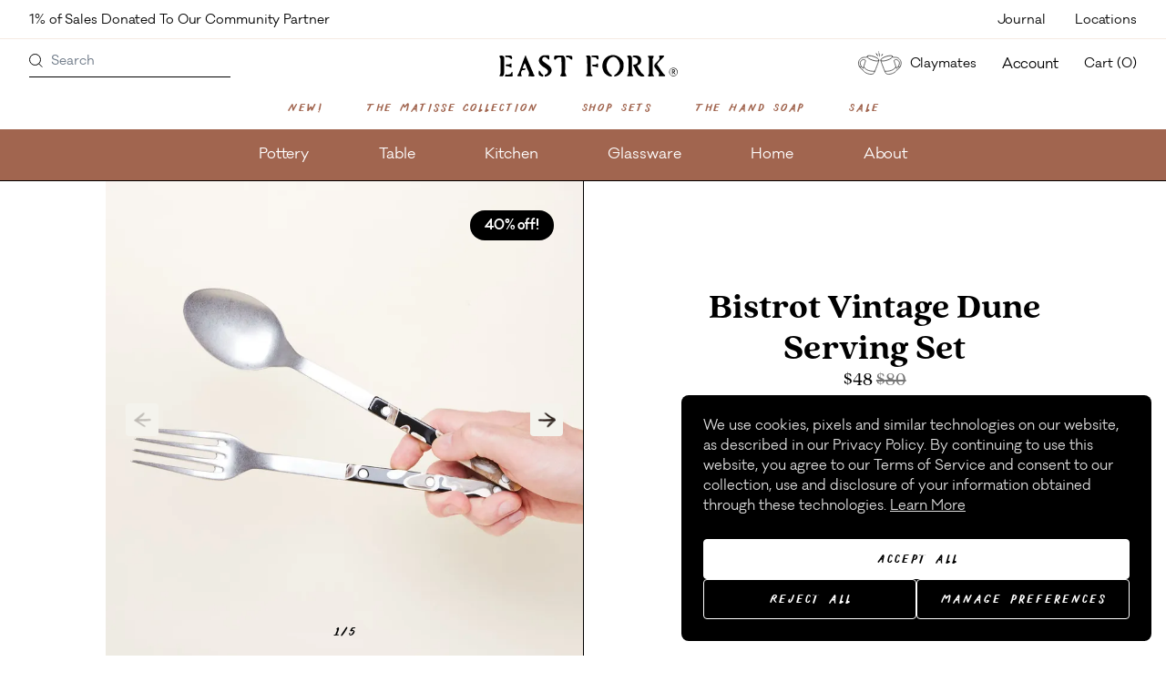

--- FILE ---
content_type: text/html; charset=utf-8
request_url: https://east-fork.vercel.app/products/french-serving-set?variant=39729645092943
body_size: 102396
content:
<!DOCTYPE html><html lang="en"><head><script>!function(){try{var d=document.documentElement;var e=localStorage.getItem("theme");if(e){d.setAttribute('data-theme', e)}else{d.setAttribute('data-theme', 'light');}}catch(t){}}();</script><meta charSet="utf-8"/><meta http-equiv="x-ua-compatible" content="ie=edge"/><meta name="viewport" content="initial-scale=1.0, width=device-width"/><meta name="format-detection" content="telephone=no"/><meta name="oke:subscriber_id" content="d493fc15-3b0e-401b-ba42-681b747ceec6"/><link rel="apple-touch-icon" sizes="180x180" href="/favicon/apple-touch-icon.png"/><link rel="icon" type="image/png" sizes="32x32" href="/favicon/favicon-32x32.png"/><link rel="icon" type="image/png" sizes="16x16" href="/favicon/favicon-16x16.png"/><link rel="manifest" href="/favicon/site.webmanifest"/><link rel="mask-icon" href="/favicon/safari-pinned-tab.svg" color="#5bbad5"/><link rel="shortcut icon" href="/favicon/favicon.ico"/><meta name="msapplication-TileColor" content="#da532c"/><meta name="msapplication-config" content="/favicon/browserconfig.xml"/><meta name="theme-color" content="#ffffff"/><link rel="canonical" href="https://www.eastfork.com/products/french-serving-set"/><title>French Serving Set | East Fork Kitchen Tools</title><meta name="description" content="An oversized fork and spoon to serve, quite simply, everything. Made in France by Sabre, maker of quality idiosyncratic cutlery and serving pieces."/><meta property="og:title" content="French Serving Set | East Fork Kitchen Tools"/><meta name="twitter:title" content="French Serving Set | East Fork Kitchen Tools"/><meta property="og:description" content="An oversized fork and spoon to serve, quite simply, everything. Made in France by Sabre, maker of quality idiosyncratic cutlery and serving pieces."/><meta name="twitter:description" content="An oversized fork and spoon to serve, quite simply, everything. Made in France by Sabre, maker of quality idiosyncratic cutlery and serving pieces."/><meta property="og:image" content="https://cdn.sanity.io/images/be6sw5hj/production/6f55bc622faa232a371844ad81b69407a610b59b-941x941.jpg?rect=0,223,941,494&amp;w=1200&amp;h=630"/><meta name="twitter:image" content="https://cdn.sanity.io/images/be6sw5hj/production/6f55bc622faa232a371844ad81b69407a610b59b-941x941.jpg?rect=0,223,941,494&amp;w=1200&amp;h=630"/><meta property="og:type" content="website"/><meta name="twitter:card" content="summary_large_image"/><meta name="og:site_name" content="East Fork Pottery"/><script type="application/ld+json">{"@context":"https://schema.org","@type":"Product","name":"Bistrot Vintage Dune Serving Set","price":"80","sku":"502-001-BD-SS","image":"https://cdn.sanity.io/images/be6sw5hj/production/d534399bd3f0b02d0bf55bc0f35f168fac3d3d96-1024x1024.jpg?w=1000&h=1000&fit=max&auto=format","offers":{"@type":"Offer","url":"https://www.eastfork.com/products/french-serving-set","price":"80","priceCurrency":"USD"},"brand":{"@type":"Brand","name":"East Fork Pottery"}}</script><meta name="next-head-count" content="28"/><link data-next-font="" rel="preconnect" href="/" crossorigin="anonymous"/><link rel="preload" href="/_next/static/css/1983112c39533168.css" as="style"/><link rel="stylesheet" href="/_next/static/css/1983112c39533168.css" data-n-g=""/><link rel="preload" href="/_next/static/css/88b87e24409f6e3f.css" as="style"/><link rel="stylesheet" href="/_next/static/css/88b87e24409f6e3f.css" data-n-p=""/><link rel="preload" href="/_next/static/css/b460a6feac055bbc.css" as="style"/><link rel="stylesheet" href="/_next/static/css/b460a6feac055bbc.css"/><link rel="preload" href="/_next/static/css/f4c1421b1d266952.css" as="style"/><link rel="stylesheet" href="/_next/static/css/f4c1421b1d266952.css"/><noscript data-n-css=""></noscript><script defer="" nomodule="" src="/_next/static/chunks/polyfills-42372ed130431b0a.js"></script><script src="https://cdn.shopify.com/shopifycloud/privacy-banner/storefront-banner.js" defer="" data-nscript="beforeInteractive"></script><script defer="" src="/_next/static/chunks/10.211c2797b3faa3d3.js"></script><script defer="" src="/_next/static/chunks/7199.345df2f5a2e694fb.js"></script><script defer="" src="/_next/static/chunks/687.f55f6f1cd0ad9ed2.js"></script><script src="/_next/static/chunks/webpack-7f36979007fd75d3.js" defer=""></script><script src="/_next/static/chunks/framework-b0ec748c7a4c483a.js" defer=""></script><script src="/_next/static/chunks/main-f4356971d9eccb4d.js" defer=""></script><script src="/_next/static/chunks/pages/_app-f462c5fc39c5a0c8.js" defer=""></script><script src="/_next/static/chunks/4720-4849922b674b64fa.js" defer=""></script><script src="/_next/static/chunks/1359-cf68c63b39eea0e4.js" defer=""></script><script src="/_next/static/chunks/9763-ec241f12890fb310.js" defer=""></script><script src="/_next/static/chunks/7468-b70fe982d0119fce.js" defer=""></script><script src="/_next/static/chunks/pages/products/%5Bslug%5D-7510aedb1faf9c22.js" defer=""></script><script src="/_next/static/M37Ky5zAk7Jf1IEf0cz4v/_buildManifest.js" defer=""></script><script src="/_next/static/M37Ky5zAk7Jf1IEf0cz4v/_ssgManifest.js" defer=""></script></head><body><div id="__next"><a href="#content" class="sr-only focus:not-sr-only focus:absolute bg-white top-1 left-1 focus:px-2 focus:py-2 z-[999999]">Skip to main content</a><div style="opacity:0"><div class="promo-bar is-inverted !justify-between px-4 bg-white"><div class="promo-bar--content flex-1 md:flex-none"><a class="promo-bar--link block pt-2 pb-1 md:pl-4" href="/shop/all-table">1% of Sales Donated To Our Community Partner</a></div><ul class="promo-bar--nav hidden md:flex justify-center text-xs leading-4"><li><a title="Journal" class="px-4 pt-3 pb-2 block" href="/journal">Journal</a></li><li><a title="Locations" class="px-4 pt-3 pb-2 block" href="/locations">Locations</a></li></ul></div><header class="header bg-white has-bg"><div class="header--outer hidden md:block pt-2"><div class="header--inner full"><nav class="main-navigation-1 flex justify-between px-8 min-h-[41px]" role="navigation" aria-label="Secondary desktop menu"><div class="flex-1 main-navigation--search"><form class="search-form_desktop__J6392" action="/search" method="get"><input type="text" name="sanity_products[query]" placeholder="Search" aria-label="Search" required=""/><button type="submit" aria-label="Search products" title="Search"><span class="sr-only">Search</span><svg width="15" height="15" viewBox="0 0 15 15" fill="none" xmlns="http://www.w3.org/2000/svg"><line x1="10.3536" y1="10.6464" x2="14.3536" y2="14.6464" stroke="currentColor"></line><circle cx="6.5" cy="6.5" r="6" stroke="currentColor"></circle></svg></button></form></div><div class="logo"><a aria-label="East Fork homepage" class="py-1 pr-2 ml-2 md:-mb-1 md:-pr-2 md:pt-0 md:ml-0" href="/"><svg class="icon-logo index-logo" version="1.1" xmlns="http://www.w3.org/2000/svg" width="215" height="38" viewBox="0 0 324 62" xml:space="preserve"><g id="Logo"><g><path d="M220.8,19.1c-2.7,0.5-4.7,1.5-6.5,3.7c-3.4,4-5,9.4-4.3,14.5c0.4,3,1.5,5.9,3.3,8.4c0.9,1.2,1.9,2.4,3,3.4 c0.9,0.8,2.7,1.9,3.2,2.9c0.2,0.4,0.2,1,0.1,1.3c-0.8,1.4-4.2,0.1-5.4-0.1c-0.2-0.1-0.3-0.2-0.5-0.3c-0.7-0.4-1.5-0.5-2.2-1 c-0.8-0.5-1.5-1.1-2.3-1.6c-4.2-2.8-5.6-7.3-6.6-11.9c-0.3-1.4-0.2-2.9-0.4-4.4c0,0,0-0.1,0-0.1c0.6-2.3,0.9-4.6,1.7-6.8 c1-2.7,3.3-5.4,5.5-7.3c2.2-1.9,4.9-3.2,7.7-3.9c5.9-1.4,12.3,0.3,16.8,4.3c2.3,2,4.7,4.6,5.8,7.5c0.9,2.4,0.9,5,0.7,7.5 c-0.2,2.5-0.3,4.8-1.4,7.1c-0.8,1.6-1.3,3.6-3,4.7c-0.3,0.2-0.5,0.7-0.7,1c-0.4,0.4-0.8,0.9-1.2,1.3c-1,0.8-2,1.6-3.1,2.4 c0,0-0.1,0.1-0.1,0.1c-1.9,1.1-4,1.7-6.2,2c-0.9,0.1-1.4-0.7-1.1-1.6c0.7-1.5,2.1-1.9,3.3-2.9c1.2-1,2.3-2.2,3.3-3.5 c1.8-2.6,3-5.6,3.4-8.7c0.6-5.4-1.2-11.1-5-15.1c-2-2.2-4.7-3.6-7.7-3.1C221,19.1,220.9,19.1,220.8,19.1z" class="js-o"></path><path d="M77.3,53.7c-1.4,0-1.2,0-2.6-0.1c-0.8,0-1.5,0-2.3-0.1c-0.6,0-1.4,0.1-2-0.1c-1-0.5-0.1-1.7,0.1-2.4 c0.4-1.2,0.7-2.5,0.4-3.8c-0.2-1.2-0.5-2.4-1.2-3.4c-1.8-2.9-3-6-4-9.3c-0.4-1.2-0.9-2.4-1.6-3.5c-0.5-0.9-0.9-0.8-1.3,0.1 c-0.6,1.2-1.4,2.4-1.6,3.8c-0.1,0.8-0.8,1.4-1,2.2c-0.3,0.7-0.4,1.5-0.7,2.3c1.5,0.1,3,0.2,4.5,0.3c0.3,0,0.6,0.1,0.8,0.3 c0.3,0.3,0,0.9-0.3,1.2C64,41.8,63,42.2,62,42.3c-1.3,0.2-2.8-0.4-3.6,0.9c-0.8,1.2-1.7,2.8-1.7,4.3c0,1.5,0,2.8,0.9,4.1 c0.7,1,0.3,1.9-0.9,1.9c-1.8,0-3.5-0.1-5.3-0.2c-1-0.1-1.6-0.6-1.2-1.6c0.3-0.9,1.1-1.6,1.7-2.4c0.7-0.8,0.9-1.9,1.3-2.9 c0.9-2.6,1.9-5.1,2.8-7.7c0.9-2.6,1.9-5.1,2.8-7.7c0.5-1.3,0.9-2.6,1.4-3.8c0.2-0.7,0.5-1.3,0.7-2c0.2-0.5,0.6-1.2,0.6-1.7 c0.6-1.6,1.3-3.2,2-4.7c0.6-1.2,0.7-2.6,1.1-2.6c0.5,0,0.9,0.6,1.1,1.4c0.4,1.1,0.8,2.3,1.3,3.4c1.1,2.5,2.2,5,3.2,7.5 c2.2,5,4.3,10.1,6.5,15.1c0.7,1.6,1.6,3.1,2,4.7c0.3,1,0.7,2,1.5,2.8c0.5,0.5,1.2,1.3,0.6,1.9C80,54,78.3,53.7,77.3,53.7z" class="js-a"></path><path d="M94.6,23.4c0,1,0.5,2.3,1.6,3.3c2.1,1.8,4.6,3.3,6.9,4.9c2,1.4,5.3,3.9,6.7,6c1.3,2,1.8,4.4,1.5,6.7 c-0.1,0.9-0.4,1.8-0.7,2.6c-1.6,3.6-5.1,5.8-8.8,6.9c-0.8,0.3-1.7,0.6-2.5-0.1c-0.5-0.5-0.5-1.9,0.2-2.7c0.8-1.1,2.8-1,4.1-2.5 c0.8-0.8,1.5-2.5,1.5-3.6c0-2.2-1.6-3.5-3.2-4.8c-2.5-2-5.7-3.5-7.5-5.2c-2.5-2.2-4.9-4.7-5.7-8.5c-0.1-0.6-0.1-1.3,0-1.9 c0.1-0.9,0.4-1.7,0.6-2.6c0.1-0.3,0.2-0.7,0.4-0.9c1-1.1,1.8-2.6,3-3.2c0.9-0.4,1.8-1,2.7-1.4c1-0.4,1.9-0.5,3-0.5 c2.4-0.1,4-0.2,6.4-0.2c0.5,0,1,0,1.5,0.2c0.6,0.3,0.6,0.9,0.8,1.5c0.2,0.6,0.4,1.1,0.4,1.8c0,1.1-0.2,2.2-0.3,3.3 c-0.1,0.4-0.3,0.9-0.5,1c-0.3,0.1-0.8-0.1-1.1-0.3c-0.5-0.4-0.9-0.9-1.4-1.3c-1.1-0.9-2.2-2-3.5-2.6C98.3,18,94.6,20,94.6,23.4z" class="js-s"></path><path d="M133.4,53.6c-0.8,0.1-1.5,0.2-2.3,0.2c-1.7-0.1-1.8-0.3-3.5-0.6c-0.9-0.1-1-1-0.2-1.8 c1.2-1.2,1.7-2.7,1.9-4.3c0.3-2.4,0.1-5,0-7.4c0-2.6,0-5.1-0.1-7.7c0-2.4,0-4.8-0.1-7.2c0-1.2,0-2.4,0-3.6c0-0.8-0.2-1.1-1-1.4 c-2.5-0.9-4.8-0.1-7.1,1c-0.4,0.2-0.7,0.7-1,1.1c-0.4,0.5-0.8,1.1-1.3,1.5c-0.5,0.5-1.2,0.6-1.9,0.2c-0.8-0.5-0.7-1.3-0.7-2.1 c0-1.2-0.3-2.4,0.1-3.6c0.6-1.7,2.5-1.4,3.9-1.4c2.2,0,4.5-0.1,6.7-0.1c2.1,0,2.8-0.4,5-0.1c1.4,0.2,2.6,2,3.2,3.2 c1.6,3.4,0.9,7.8,0.9,11.5c-0.1,3.6-0.1,7.3-0.2,10.9c0,1.5-0.3,3-0.2,4.5c0.2,1.6,0.8,3.1,1.7,4.4c0.3,0.5,0.7,1,0.9,1.5 c0.3,0.7,0,1.2-0.8,1.2c-1.3,0.1-2.7,0.2-4,0.3C133.4,53.7,133.4,53.6,133.4,53.6z" class="js-t"></path><path d="M292.9,53.4c-0.9,0-1.9-0.1-2.1,0c-1.3,0.2-0.9,0.2-2.2,0.3c-0.7,0-1.3,0.1-2,0.1c-0.5,0-1.1,0.1-1.6,0 c-0.9-0.2-1.1-0.8-0.7-1.7c0.5-1.1,1.1-2.2,1.6-3.3c0.4-1.1,0.1-2.6,0.1-3.7c0-1.4,0-2.7,0-4.1c0-2.7,0-5.5,0-8.2 c0-2.6,0-5.1,0-7.7c0-1.1,0.2-2.3,0-3.3c-0.2-1-0.8-2.1-1.4-2.9c-0.2-0.2-0.4-0.5-0.5-0.7c-0.4-0.7-0.2-1.2,0.6-1.3 c1.1-0.2,2.3-0.3,3.4-0.3c2.1,0,2.5,0.1,4.6,0.2c1.6,0.1,1.9,0.4,1.5,1.9c-0.2,0.7-0.6,1.5-1.1,2.1c-1.2,1.4-0.7,4.1-0.7,5.8 c0,2.4,0,4.8,0,7.2c0,3.2,0,6.3,0,9.5c0,2.9-0.5,5.8,1.5,8.1c0.5,0.6,1.3,1.1,1,2.1C294.9,53.4,293.9,53.4,292.9,53.4z" class="js-k"></path><path d="M258.6,19.2c-0.5-0.1-1-0.1-1.5-0.1c-0.4-0.4-0.5-1.1-0.3-1.6c0.3-0.5,0.8-0.8,1.3-1c0.6-0.2,1.1-0.2,1.7-0.2 c3.4,0,7.2-0.1,9.8,2.4c3,2.9,3.1,8.1,0.9,11.5c-1,1.7-4.1,3.5-5.9,4.2c1.4,2.9,2.4,4.8,4.2,7.5c0.9,1.4,1.8,2.8,2.7,4.2 c1.1,1.7,3.6,3.5,5,4.9c0.3,0.3,0.6,0.5,0.8,0.8c0.7,0.9,0.5,1.6-0.7,1.8c-3.9,0.8-7.3-0.2-10.2-2.9c-1.1-1.1-2-2.5-2.7-3.9 c-1.4-2.6-2.5-5.3-3.8-8c-0.6-1.2-1.2-2.4-1.9-3.6c-0.8-1.3-0.6-1.9,0.9-2.5c0.4-0.2,5-0.5,6.6-4c0.7-1.4,0.8-3.2,0.3-4.7 C265,21.7,262.7,19.8,258.6,19.2z" class="js-r"></path><path d="M181.4,23.1c0,1.6,0.1,3.2,0.1,4.8c0.1,3.3,0.1,6.6,0.2,9.9c0,2.7,0.1,5.4,0.1,8c0,2.2,0.4,4,2.2,5.4 c0.1,0.1,0.2,0.1,0.3,0.2c0.2,0.4,0.6,0.9,0.6,1.3c0,0.3-0.7,0.6-1.1,0.6c-1,0.1-2.1,0.1-3.2,0.1c-0.2,0-0.5-0.2-0.7-0.1 c-2.1,0.5-2.6,0.1-4.7,0.1c-0.7,0-1.4,0.1-1.8-0.6c-0.4-0.7,0-1.3,0.4-1.9c0.3-0.3,0.6-0.6,0.9-0.9c0.8-0.9,1-2.2,0.9-3.4 c0-1.5-0.1-3-0.1-4.6c-0.1-3-0.1-6.1-0.2-9.1c0-2.5-0.1-4.9-0.1-7.4c0-2.3,0.2-4.4-0.9-6.4c-0.1-0.2-0.4-0.4-0.5-0.6 c-0.4-0.5-0.9-1.1-0.4-1.7c0.3-0.4,1-0.6,1.6-0.6c1.7,0,1.7,0,3.4,0.1c0.5,0,1.1,0.2,1.5,0.5c0.7,0.6,1.4,1.4,1.7,2.3 c0.5,1.3-0.1,2.4-0.1,3.7C181.4,23.1,181.4,23.1,181.4,23.1z" class="js-f"></path><path d="M255.3,24c0,0.9,0,1.9,0,2.8c0.1,2.4,0.1,4.8,0.2,7.2c0,3.7,0,7.4,0,11.1c0,1.8-0.5,4.6,1.1,5.8 c0.6,0.4,1.5,0.8,1.2,1.7c-0.3,1.3-2.5,0.8-3.5,0.8c-1.7,0-1.7,0-3.4,0c-0.9,0-5.5,0.5-4-1.5c0.2-0.3,0.5-0.5,0.7-0.8 c1.8-2,1.5-5.5,1.5-8c0-3.4,0-6.9,0-10.3c0-2.4,0-4.8,0-7.2c0-2.1,0.3-4.1-0.9-5.9c-0.3-0.5-0.9-0.8-1.2-1.3 c-1.4-2.1,2.6-2.1,3.7-2.1c2.4,0.1,3.9,0.8,4.5,3.6C255.4,21.2,255.4,22.6,255.3,24z" class="js-r"></path><path d="M21.6,16.3c1.7,0.3,2,0.2,3.6,1.3c1.5,0.9,1.7,1.6,1.3,3.3c-0.2,0.8,0,1.7,0,2.5c0,1.2,0,2.4,0,3.6 c0,2.4,0,4.8,0,7.2c0,3.5,0,7,0,10.5c0,3.2,0.2,6-2.2,8.4c-0.3,0.3-0.9,0.5-1.4,0.5c-1.5,0-1.5,0-3-0.1c-0.6,0-1.2-0.3-1.9-0.5 c0.2-0.6,0.3-1.3,0.7-1.8c1-1.2,1.1-2.2,1.2-3.6c0.1-1.6,0.1-3.3,0.2-4.9c0.1-3.3,0.1-6.5,0.1-9.8c0-2.6-0.4-5.4-0.2-8 c0.1-1,0.3-1.7,0-2.7c-0.2-1-0.7-2-1.3-2.8c-1.6-2.2-0.8-2.7,1.4-3C20.7,16.3,21.1,16.3,21.6,16.3z" class="js-e"></path><path d="M311.7,53.6c-2,0-2.3,0-4.2,0c-1.2,0-5.5,0.4-4.1-2.1c1.2-2,0.9-3.9-0.5-5.6c-1.5-1.9-3.1-3.8-4.7-5.7 c-0.8-1.1-1.7-2.1-2.4-3.3c-0.8-1.4-0.8-2.9,0-4.3c0.6-1.1,1.8-2.1,2.6-3.1c1.5-1.8,3.4-3.3,4.8-5.1c0.5-0.6,1.2-1.4,1.4-2.2 c0.3-1.2,0-2.4-0.4-3.6c-0.4-1.4-0.2-2.2,1.4-2.2c1.7,0,3.4,0,5.1,0c0.9,0,3.2,0.1,2.1,1.6c-1.2,1.7-2.7,3.1-4.1,4.6 c-1.3,1.4-3,2.4-4.1,4c-0.7,1.1-3.1,3.6-3.8,4.6c-1.1,1.6,1.1,3.1,1.9,4.3c1.2,1.8,2.3,3.2,3.3,5.1c1.1,2,2.6,3.7,3.9,5.6 c0.7,1,1.4,1.9,2.2,2.8c0.4,0.4,0.8,0.9,1.2,1.2c0.3,0.3,1,0.6,1.2,1c0.4,0.8,0.8,1.1,0,1.8c-0.7,0.6-1.4,0.5-2.2,0.5 C312.1,53.6,311.9,53.6,311.7,53.6z" class="js-k"></path><path d="M40,53.7c-0.8,0.1-1.6,0-2.3,0c-2,0-4.1,0-6.1,0.1c-1.1,0-4.1,0.6-3.6-1.5c0.4-1.5,1.6-2.4,3.1-2 c2.1,0.5,3.9,0,5.8-0.6c0.9-0.3,1.6-0.9,1.9-1.9c0.2-0.9,0.8-1.5,1.6-1.8c0.4-0.1,1-0.1,1.1,0.1c0.2,0.3,0.4,1,0.2,1.2 c-0.6,1-0.4,2-0.1,3c0.1,0.4,0.2,0.7,0.3,1.1C42.2,53.1,41.2,53.5,40,53.7z" class="js-e"></path><path d="M195.6,20.2c0,0.7,0,1.4-0.1,2c-0.2,1.2-1.1,1.6-2.1,0.9c-0.7-0.5-0.9-1-1.3-1.6c-0.2-0.3-1.4-1.7-1.8-1.8 c-1.6-0.2-3.3-0.4-4.9-0.6c-1-0.1-2.9-0.1-2.6-1.6c0.3-1.6,2.6-1,3.7-1c2,0,4-0.1,6-0.1c1.8,0,2.6,0.4,3.1,2.2 C195.7,19.1,195.6,19.6,195.6,20.2C195.6,20.2,195.6,20.2,195.6,20.2z" class="js-f"></path><path d="M148.7,21.1c0,0.3,0,0.7,0,1c-0.1,1.6-0.9,2-2.3,1.2c-0.8-0.5-1.7-1.2-2.4-1.9c-1.4-1.4-2.9-2.4-5-1.9 c-1.1,0.2-1.9-0.6-1.9-1.7c0-0.9,0.5-1.4,1.7-1.4c2.3,0,4.6,0.1,6.9,0.3c1.9,0.1,2.8,1.3,3,3.2C148.7,20.2,148.7,20.6,148.7,21.1 C148.7,21.1,148.7,21.1,148.7,21.1z" class="js-t"></path><path d="M96.7,52.2c0,1.6-1.2,2.3-2.7,1.7c-1.2-0.6-2.5-1.1-3.7-1.6c-1.2-0.4-1.8-1.2-1.9-2.4c0-1.7-0.1-3.4,0-5.1 c0-0.4,0.1-0.9,0.4-1.2c0.3-0.3,0.8-0.2,1.2,0.1c0.4,0.2,0.6,0.6,0.8,1c0.7,1.1,1.3,2.3,2.1,3.3c0.7,0.9,1.6,1.7,2.6,2.3 C96.4,50.6,96.7,51.3,96.7,52.2z" class="js-s"></path><path d="M39.4,33c0.1,1,0.2,1.9,0.3,2.9c0,0.5,0.1,0.9,0,1.4c-0.2,0.7-0.7,0.9-1.4,0.5c-0.5-0.3-0.9-0.6-1.4-0.9 c-1.4-1-2.9-1.4-4.5-1.4c-0.7,0-1.4,0-2-0.2c-0.8-0.2-1.1-0.8-1-1.7c0.1-0.8,0.6-1.2,1.3-1.3c0.9-0.1,1.9-0.1,2.8,0 c1.7,0,3.2-0.5,4.5-1.6c0.3-0.2,0.8-0.5,1-0.4c0.3,0.2,0.5,0.6,0.6,1c0.1,0.5,0,1.1,0,1.6C39.5,33,39.4,33,39.4,33z" class="js-e"></path><path d="M40.8,20.2c-0.1,0.5-0.1,0.8-0.2,1.1c-0.4,1.7-1.4,2-2.5,0.7c-1.6-1.8-4.1-3-6.5-3c-0.6,0-1.3,0.1-1.9,0 c-0.6-0.1-1.2-0.5-1.5-1.1c-0.7-1.9,2.7-1.6,3.6-1.6c1.7,0,3.4,0.1,5.1,0.1c1.6,0,2.6,0.1,3.2,1.7C40.5,18.9,40.7,19.6,40.8,20.2z " class="js-e"></path><path d="M194.5,33.4c0.1,1.7,0.2,4.4-0.7,4.5c-0.3,0-0.7-0.1-0.8-0.4c-0.7-1-1.6-1.3-2.7-1.2c-0.4,0-0.8-0.2-1.2-0.2 c-1-0.1-2.1-0.3-3.1-0.4c-0.3,0-0.5,0-0.8-0.1c-0.8-0.2-1.2-0.8-1.2-1.6c0-0.8,0.5-1.3,1.3-1.3c1-0.1,1.9-0.1,2.9-0.1 c1.8,0,3.3-0.2,4.6-1.7c1.1-1.3,1.8,0.1,1.7,1.2C194.4,32.3,194.4,32.8,194.5,33.4z" class="js-f"></path></g></g><g id="Bowl"><g data-icon="true" class="js-icon-a hidden js-icon-s"><path class="main-logo_st1__wqOhN" d="M47.6,24.7c0,8,3.4,20,20.9,23.3c6.6,1.2,13.3,1.2,20,0.5c5.8-0.6,11.6-1.7,16.3-5.4c5-4,8.3-8.6,7.9-18.3"></path><path class="main-logo_st1__wqOhN" d="M67.2,47.7c0.2,2.6,2,5.5,14.7,5.5c13.4,0,13.8-3.6,14.7-6.1"></path><ellipse class="main-logo_st1__wqOhN" cx="80.1" cy="24.7" rx="32.5" ry="7.6"></ellipse></g><g data-icon="true" class="js-icon-k hidden"><ellipse class="main-logo_st1__wqOhN" cx="296" cy="17.8" rx="12.9" ry="3.4"></ellipse><path class="main-logo_st1__wqOhN" d="M283.1,17.8c0,0-0.3,7.5-0.3,13.1s0.3,13.5,0.3,13.5s-0.1,4.5,1.7,6.3c1.8,1.8,4.4,2.4,7.6,2.8 c4.2,0.6,9.5-0.1,12.8-1c11.6-3.3,14.4-12.1,15.1-17.4c1.5-12.9-8-11.6-10.7-15.8l-0.7-1.4"></path><path class="main-logo_st1__wqOhN" d="M284.1,43.7c0,0,3,1.6,11.9,1.6c8.9,0,14.7-2.2,14.7-2.2"></path><path class="main-logo_st2__8dH9x" d="M314.4,26.8c-1.1-0.6-3.8-1.4-3.3,3.3c0.2,1.5,0.5,4.1,0.5,7.4c0.1,7,0.1,10.1,0.1,10.1s4.7-8.2,4.7-15.8 C316.5,29.3,315.9,27.7,314.4,26.8z"></path></g><g data-icon="true" class="js-icon-r hidden"><path class="main-logo_st1__wqOhN" d="M256.4,5.9c0,2.2-1.8,3.8-3.1,4.8c-1.7,1.3-4.4,3.1-5.2,5.8c-1.2,4.1,1.9,8,1.7,11c-0.4,5.9-4.6,6.5-5.5,12.6 c-1,7.2,3.8,11.4,8.7,12.7c4.5,1.2,15.1,1.4,20-2.7c1.4-1.2,4.3-5.2,4.2-9.9c-0.2-6-5.2-7.3-5.2-12.8c0-2.9,2.4-4.1,2.6-8.4 c0.1-2.2-1.3-4.6-3.9-6.9c-2.2-1.9-4.9-2.3-5.3-6.5"></path><ellipse transform="matrix(0.9997 -2.512586e-02 2.512586e-02 0.9997 -5.972418e-02 6.5587)" class="main-logo_st1__wqOhN" cx="261" cy="5.7" rx="4.6" ry="1.8"></ellipse></g><g data-icon="true" class="js-icon-t hidden"><path class="main-logo_st1__wqOhN" d="M145.4,34.8c0.1,4.7-0.7,8.3-2,11.1c-2,4.2-5.6,6.3-10.9,6.5c-4.8,0.2-9.6-1.6-11.4-5.3 c-2.2-4.2-2.8-6.4-2.1-12.2c1.5-12.6,5.3-17.8,12.6-17.8C137.7,17.2,145,19.9,145.4,34.8z"></path><ellipse transform="matrix(0.9997 -2.512586e-02 2.512586e-02 0.9997 -0.4825 3.3247)" class="main-logo_st1__wqOhN" cx="132.1" cy="20.9" rx="4.4" ry="2.3"></ellipse><path class="main-logo_st1__wqOhN" d="M120.4,45.9c0,0,3.7,2.8,12.7,2.4c9.1-0.4,10.2-2.4,10.2-2.4"></path></g><g data-icon="true" class="js-icon-e hidden"><path class="main-logo_st1__wqOhN" d="M12.2,27.8c0,0-0.6,5.7-0.6,11.7c0,4.1-0.3,7.9,2.8,10.3c1.9,1.5,5.8,2.6,9.8,2.8c5.2,0.3,12-0.1,14.8-5.7 c2.4-4.8,0.8-19.2,0.8-19.2"></path><path class="main-logo_st1__wqOhN" d="M30.9,19.9c-3.9,0-1.3-5.8-4.5-5.8s-1.2,5.8-5.2,5.8c0,0-10.3,0.6-10.3,4.6c0,3.5,7.4,5.7,15.1,5.7 c8.5,0,15.7-3.1,15.7-5.7C41.6,20.6,30.9,19.9,30.9,19.9z"></path><path class="main-logo_st1__wqOhN" d="M13.1,22.8c0,0,1.9,3.1,12.9,3.1S39.3,22,39.3,22"></path><path class="main-logo_st1__wqOhN" d="M11.7,44c0,0,4.5,2.8,14,2.8S39,44,39,44"></path></g><g data-icon="true" class="js-icon-o hidden"><path class="main-logo_st1__wqOhN" d="M239.9,33.1c0,11.2-7.4,20.3-20.3,21.3c-11.2,0.9-21.3-10.1-21.3-21.3s10.1-21.3,21.3-21.3 S239.9,21.2,239.9,33.1z"></path></g><g data-icon="true" class="js-icon-f hidden"><path class="main-logo_st1__wqOhN" d="M170.2,16.7c0,0-1.9,1.4-1.6,3c0,0,3.6,25.8,4.1,27.7c0.5,1.9,0.8,5.1,8.5,5.1c6.9,0,7.2-2.8,7.8-5.1 c0.3-1.2,4.5-26.5,4.8-28.6c0.3-1.9-2.7-3-2.7-3"></path><ellipse class="main-logo_st1__wqOhN" cx="181.3" cy="18.3" rx="12.1" ry="4.3"></ellipse><path class="main-logo_st1__wqOhN" d="M172.9,41.7c0,0,4.1,1.7,8.9,1.5c4.6-0.3,7.9-1.3,7.9-1.3"></path></g><g data-icon="true" class="js-icon-o hidden"><path class="main-logo_st1__wqOhN" d="M220.1,15.4c5.7,0,16.2,6.8,16.2,16.6s-7.5,18.8-17.3,18.8s-16.7-9.4-16.7-17.7S209.2,15.4,220.1,15.4z"></path></g><g data-icon="true" class="js-icon-r hidden"><path class="main-logo_st1__wqOhN" d="M244.3,43c0,0,16.4,7.7,32.1,0"></path></g></g><path d="M329.67,53.48A7.68,7.68,0,0,1,322,45.81a7.67,7.67,0,1,1,7.67,7.67Zm0-14.36a6.69,6.69,0,1,0,6.69,6.69A6.63,6.63,0,0,0,329.67,39.12Z"></path><path d="M329.28,46.2h-.79v3.74h-1.38V41.29h2.76a2.7,2.7,0,0,1,2.95,2.55,2.35,2.35,0,0,1-2.17,2.36l3,3.74h-1.77Zm-.79-1h1.18c1.18,0,1.77-.39,1.77-1.38s-.59-1.37-2-1.37h-1Z"></path></svg></a></div><div class="flex-1 flex flex-row justify-end items-center text-xs"><div class="ml-2 md:ml-4 lg:ml-7"><a class="hidden lg:flex flex-row items-center" href="/claymates"><svg class="mr-1 md:mr-1 lg:mr-1 mb-1" width="60" xmlns="http://www.w3.org/2000/svg" viewBox="0 0 61.08 37.85" aria-hidden="true"><path d="M50.08 24.8s-2.75-8.39-2.79-8.67.22-.85.98-1.08 3.28-.99 4.81 2.38c0 0 1.51 2.86-2.99 7.37Z" style="stroke:#000;stroke-miterlimit:10;stroke-width:.61px" fill="none"></path><path d="M32.36 15.34s-.02.44 1.64 4.89 3.44 9.06 3.89 9.63c0 0 1.49 2.51 6.86.75 0 0 3.47-1.23 4.27-2.39 0 0 .5-.47.65-.82l.15-.34c3.1-1.92 4.64-4.92 4.64-4.92 2.34-5.39-1.21-8.32-2.66-9.14s-3.6-.83-4.7-.78-1.09-.3-1.09-.3c-.39-1.07-.85-1.16-.85-1.16" style="stroke:#000;stroke-miterlimit:10;stroke-width:.61px" fill="none"></path><ellipse cx="38.97" cy="13.37" style="stroke:#000;stroke-miterlimit:10;stroke-width:.61px" rx="6.91" ry="2.15" transform="rotate(-18.51 38.959 13.373)" fill="none"></ellipse><path d="M36.91 27.84s9.38.94 12.49-5.07M52.14 22.28s-.18 2.35 2.32-.15M12.71 24.8s2.75-8.39 2.79-8.67-.22-.85-.98-1.08-3.28-.99-4.81 2.38c0 0-1.51 2.86 2.99 7.37Z" style="stroke:#000;stroke-miterlimit:10;stroke-width:.61px" fill="none"></path><path d="M30.43 15.34s.02.44-1.64 4.89-3.44 9.06-3.89 9.63c0 0-1.49 2.51-6.86.75 0 0-3.47-1.23-4.27-2.39 0 0-.5-.47-.65-.82l-.15-.34c-3.1-1.92-4.64-4.92-4.64-4.92-2.34-5.39 1.21-8.32 2.66-9.14s3.6-.83 4.7-.78 1.09-.3 1.09-.3c.39-1.07.85-1.16.85-1.16" style="stroke:#000;stroke-miterlimit:10;stroke-width:.61px" fill="none"></path><ellipse cx="23.82" cy="13.37" style="stroke:#000;stroke-miterlimit:10;stroke-width:.61px" rx="2.15" ry="6.91" transform="rotate(-71.49 23.818 13.368)" fill="none"></ellipse><path d="M25.88 27.84s-9.38.94-12.49-5.07M10.65 22.28s.18 2.35-2.32-.15" style="stroke:#000;stroke-miterlimit:10;stroke-width:.61px" fill="none"></path><path d="M31 12.08c-.79-2.27-1.08-4.63-.85-7.02.8 2.27 1.08 4.63.85 7.02ZM32.92 10.84c.28-1.19.98-2.08 2.07-2.63-.28 1.19-.99 2.08-2.07 2.63ZM29.44 11.33c-1.2-1.31-2.08-2.61-2.83-4.22 1.52.9 2.57 2.48 2.83 4.22Z"></path></svg>Claymates</a></div><a class="text-sm md:ml-2 lg:ml-5 items-center py-1 px-2" href="https://account.eastfork.com/">Account</a><button class="cart-toggle pt-3 pb-2 md:py-1 ml-2 md:ml-2 md:-mr-2 lg:ml-3 md:px-2" title="Cart"><span aria-hidden="true" class="md:hidden rounded-full px-2.5 pt-2 pb-1 transition-colors bg-clay-dark text-black">0</span><span class="hidden md:block">Cart (<!-- -->0<span class="sr-only"> items in cart</span>)</span></button></div></nav><nav class="main-navigation-2" role="navigation" aria-label="Primary desktop menu"><ul class="main-navigation--seasonal"><li><a title="New!" href="/shop/whats-new">New!</a></li><li><a title="The Matisse Collection" aria-label="Shop the Matisse collection" href="/the-matisse-collection">The Matisse Collection</a></li><li><a title="Shop Sets" href="/shop/sets">Shop Sets</a></li><li><a title="The Hand Soap" aria-label="Shop Candles &amp; Scent" href="/shop/candles-and-lights">The Hand Soap</a></li><li><a title="Sale" href="/shop/sale">Sale</a></li></ul><ul class="main-navigation--evergreen"><li><div class="main-navigation--toplevel"><a title="Pottery" id="nav-label--:Rab5el6:--1199725b5366" href="/shop/pottery">Pottery</a><button class="font-toma" aria-expanded="false" aria-controls="header--megamenu--:Rab5el6:--1199725b5366"><span class="aria-hidden">+</span><span class="sr-only">Open <!-- -->Pottery<!-- --> menu</span></button></div><div class="header--megamenu h-0 hidden" role="region" aria-labelledby="nav-label--:Rab5el6:--1199725b5366" id="header--megamenu--:Rab5el6:--1199725b5366"><div class="header--megamenu--inner"><div class="header--megamenu--group ml-8 border-r pr-16 w-1/6"><h3>By Form</h3><ul><li><a title="All" href="/shop/pottery">All</a></li><li><a title="Mugs &amp; Cups" href="/shop/cups">Mugs &amp; Cups</a></li><li><a title="Plates" href="/shop/plates">Plates</a></li><li><a title="Bowls" href="/shop/bowls">Bowls</a></li><li><a title="Serving Bowls &amp; Platters" href="/shop/serving-platters-and-bowls">Serving Bowls &amp; Platters</a></li><li><a title="Dinnerware Sets" href="/shop/sets">Dinnerware Sets</a></li><li><a title="The Matisse Collection" href="/shop/the-matisse-collection">The Matisse Collection</a></li></ul></div><div class="header--megamenu--group border-r pr-16 w-1/6"><h3>By Color</h3><ul><li><a title="Quartz" href="/shop/quartz">Quartz</a></li><li><a title="Sepia" href="/shop/sepia">Sepia</a></li><li><a title="Malachite" href="/shop/malachite">Malachite</a></li><li><a title="Guava" href="/shop/guava">Guava</a></li><li><a title="Eggshell" href="/shop/eggshell">Eggshell</a></li><li><a title="Panna Cotta" href="/shop/panna-cotta">Panna Cotta</a></li><li><a title="Morel" href="/shop/morel">Morel</a></li><li><a title="Amaro" href="/shop/amaro">Amaro</a></li><li><a title="Heron" href="/shop/heron">Heron</a></li><li><a title="Blue Ridge" href="/shop/blue-ridge">Blue Ridge</a></li><li><a title="Black Mountain" href="/shop/black-mountain">Black Mountain</a></li><li><a title="La Sirène" href="/shop/la-sirene">La Sirène</a></li></ul></div><div class="header--megamenu--group pr-8 w-1/5"><a title="The Matisse Collection" class="header--megamenu--feature" href="/shop/the-matisse-collection"><div><div class="relative figure"><div class="ar has-fill Xloading-imageX"><picture><img width="1200" src="https://cdn.sanity.io/images/be6sw5hj/production/d0840be8298ed7510f06de457182b08ac3e21855-2000x2000.jpg?w=1200&amp;q=80&amp;fit=max&amp;auto=format" srcSet="https://cdn.sanity.io/images/be6sw5hj/production/d0840be8298ed7510f06de457182b08ac3e21855-2000x2000.jpg?w=400&amp;h=400&amp;q=80&amp;fit=max&amp;auto=format 400w,https://cdn.sanity.io/images/be6sw5hj/production/d0840be8298ed7510f06de457182b08ac3e21855-2000x2000.jpg?w=600&amp;h=600&amp;q=80&amp;fit=max&amp;auto=format 600w,https://cdn.sanity.io/images/be6sw5hj/production/d0840be8298ed7510f06de457182b08ac3e21855-2000x2000.jpg?w=800&amp;h=800&amp;q=80&amp;fit=max&amp;auto=format 800w,https://cdn.sanity.io/images/be6sw5hj/production/d0840be8298ed7510f06de457182b08ac3e21855-2000x2000.jpg?w=1000&amp;h=1000&amp;q=80&amp;fit=max&amp;auto=format 1000w,https://cdn.sanity.io/images/be6sw5hj/production/d0840be8298ed7510f06de457182b08ac3e21855-2000x2000.jpg?w=1200&amp;h=1200&amp;q=80&amp;fit=max&amp;auto=format 1200w,https://cdn.sanity.io/images/be6sw5hj/production/d0840be8298ed7510f06de457182b08ac3e21855-2000x2000.jpg?w=1600&amp;h=1600&amp;q=80&amp;fit=max&amp;auto=format 1600w,https://cdn.sanity.io/images/be6sw5hj/production/d0840be8298ed7510f06de457182b08ac3e21855-2000x2000.jpg?w=2100&amp;h=2100&amp;q=80&amp;fit=max&amp;auto=format 2100w,https://cdn.sanity.io/images/be6sw5hj/production/d0840be8298ed7510f06de457182b08ac3e21855-2000x2000.jpg?w=3000&amp;h=3000&amp;q=80&amp;fit=max&amp;auto=format 3000w" loading="lazy" sizes="(min-width: 1200px) 33vw, (min-width: 768px) 50vw, 100vw" decoding="async" alt="Four ceramic medium-sized plates in a warm off-white color with unglazed rim, featuring black aquatint portrait artworks by Henri Matisse. The plates are on a table with a red tablecloth, flowers, oranges, and more." class="object-cover"/></picture></div></div><div class="bg-white text-black">Best Seller!</div></div><span>The Matisse Collection</span></a></div></div></div></li><li><div class="main-navigation--toplevel"><a title="Table" id="nav-label--:Rab5el6:--1bbbf7076af6" href="/shop/all-table">Table</a><button class="font-toma" aria-expanded="false" aria-controls="header--megamenu--:Rab5el6:--1bbbf7076af6"><span class="aria-hidden">+</span><span class="sr-only">Open <!-- -->Table<!-- --> menu</span></button></div><div class="header--megamenu h-0 hidden" role="region" aria-labelledby="nav-label--:Rab5el6:--1bbbf7076af6" id="header--megamenu--:Rab5el6:--1bbbf7076af6"><div class="header--megamenu--inner"><div class="header--megamenu--group ml-8 border-r pr-16 w-1/6"><h3>Table</h3><ul><li><a title="All" href="/shop/all-table">All</a></li><li><a title="Dinnerware" href="/shop/dinnerware">Dinnerware</a></li><li><a title="Enamelware" href="/shop/enamelware">Enamelware</a></li><li><a title="Drinkware" href="/shop/drinkware-bar">Drinkware</a></li><li><a title="Serveware" href="/shop/serveware">Serveware</a></li><li><a title="Bowls, Platters &amp; Pitchers" href="/shop/bowls-platters-and-baskets">Bowls, Platters &amp; Pitchers</a></li><li><a title="Flatware" href="/shop/flatware">Flatware</a></li><li><a title="Table Linens" href="/shop/linens">Table Linens</a></li></ul></div><div class="header--megamenu--group border-r pr-8 w-1/5"><a title="Solid Wood Bowls" class="header--megamenu--feature" href="/products/east-fork-wood-bowls"><div><div class="relative figure"><div class="ar has-fill Xloading-imageX"><picture><img width="1200" src="https://cdn.sanity.io/images/be6sw5hj/production/8445801f4fda7c10e2a492412bde8f07e4b45837-1988x1590.jpg?w=1200&amp;q=80&amp;fit=max&amp;auto=format" srcSet="https://cdn.sanity.io/images/be6sw5hj/production/8445801f4fda7c10e2a492412bde8f07e4b45837-1988x1590.jpg?w=400&amp;h=320&amp;q=80&amp;fit=max&amp;auto=format 400w,https://cdn.sanity.io/images/be6sw5hj/production/8445801f4fda7c10e2a492412bde8f07e4b45837-1988x1590.jpg?w=600&amp;h=480&amp;q=80&amp;fit=max&amp;auto=format 600w,https://cdn.sanity.io/images/be6sw5hj/production/8445801f4fda7c10e2a492412bde8f07e4b45837-1988x1590.jpg?w=800&amp;h=640&amp;q=80&amp;fit=max&amp;auto=format 800w,https://cdn.sanity.io/images/be6sw5hj/production/8445801f4fda7c10e2a492412bde8f07e4b45837-1988x1590.jpg?w=1000&amp;h=800&amp;q=80&amp;fit=max&amp;auto=format 1000w,https://cdn.sanity.io/images/be6sw5hj/production/8445801f4fda7c10e2a492412bde8f07e4b45837-1988x1590.jpg?w=1200&amp;h=960&amp;q=80&amp;fit=max&amp;auto=format 1200w,https://cdn.sanity.io/images/be6sw5hj/production/8445801f4fda7c10e2a492412bde8f07e4b45837-1988x1590.jpg?w=1600&amp;h=1280&amp;q=80&amp;fit=max&amp;auto=format 1600w,https://cdn.sanity.io/images/be6sw5hj/production/8445801f4fda7c10e2a492412bde8f07e4b45837-1988x1590.jpg?w=2100&amp;h=1680&amp;q=80&amp;fit=max&amp;auto=format 2100w,https://cdn.sanity.io/images/be6sw5hj/production/8445801f4fda7c10e2a492412bde8f07e4b45837-1988x1590.jpg?w=3000&amp;h=2399&amp;q=80&amp;fit=max&amp;auto=format 3000w" loading="lazy" sizes="(min-width: 1200px) 33vw, (min-width: 768px) 50vw, 100vw" decoding="async" alt="Wooden bowls filled with fresh fruit sit on a marble countertop beside a leafy potted plant in a warm, inviting kitchen scene." class="object-cover"/></picture></div></div></div><span>Solid Wood Bowls</span></a></div><div class="header--megamenu--group pr-8 w-1/5"><a title="Sand Drip Brass Flatware" class="header--megamenu--feature" href="/products/sand-drip-brass-flatware-set"><div><div class="relative figure"><div class="ar has-fill Xloading-imageX"><picture><img width="1200" src="https://cdn.sanity.io/images/be6sw5hj/production/d1440d60fd582c4de55fae6f3b6c61d4ad956447-2000x2000.jpg?w=1200&amp;q=80&amp;fit=max&amp;auto=format" srcSet="https://cdn.sanity.io/images/be6sw5hj/production/d1440d60fd582c4de55fae6f3b6c61d4ad956447-2000x2000.jpg?w=400&amp;h=400&amp;q=80&amp;fit=max&amp;auto=format 400w,https://cdn.sanity.io/images/be6sw5hj/production/d1440d60fd582c4de55fae6f3b6c61d4ad956447-2000x2000.jpg?w=600&amp;h=600&amp;q=80&amp;fit=max&amp;auto=format 600w,https://cdn.sanity.io/images/be6sw5hj/production/d1440d60fd582c4de55fae6f3b6c61d4ad956447-2000x2000.jpg?w=800&amp;h=800&amp;q=80&amp;fit=max&amp;auto=format 800w,https://cdn.sanity.io/images/be6sw5hj/production/d1440d60fd582c4de55fae6f3b6c61d4ad956447-2000x2000.jpg?w=1000&amp;h=1000&amp;q=80&amp;fit=max&amp;auto=format 1000w,https://cdn.sanity.io/images/be6sw5hj/production/d1440d60fd582c4de55fae6f3b6c61d4ad956447-2000x2000.jpg?w=1200&amp;h=1200&amp;q=80&amp;fit=max&amp;auto=format 1200w,https://cdn.sanity.io/images/be6sw5hj/production/d1440d60fd582c4de55fae6f3b6c61d4ad956447-2000x2000.jpg?w=1600&amp;h=1600&amp;q=80&amp;fit=max&amp;auto=format 1600w,https://cdn.sanity.io/images/be6sw5hj/production/d1440d60fd582c4de55fae6f3b6c61d4ad956447-2000x2000.jpg?w=2100&amp;h=2100&amp;q=80&amp;fit=max&amp;auto=format 2100w,https://cdn.sanity.io/images/be6sw5hj/production/d1440d60fd582c4de55fae6f3b6c61d4ad956447-2000x2000.jpg?w=3000&amp;h=3000&amp;q=80&amp;fit=max&amp;auto=format 3000w" loading="lazy" sizes="(min-width: 1200px) 33vw, (min-width: 768px) 50vw, 100vw" decoding="async" alt="A hand holds a shiny silver flatware set with hammered gold handles arranged on a beige background." class="object-cover"/></picture></div></div></div><span>Sand Drip Brass Flatware</span></a></div></div></div></li><li><div class="main-navigation--toplevel"><a title="Kitchen" id="nav-label--:Rab5el6:--edb7e6beec88" href="/shop/all-kitchen">Kitchen</a><button class="font-toma" aria-expanded="false" aria-controls="header--megamenu--:Rab5el6:--edb7e6beec88"><span class="aria-hidden">+</span><span class="sr-only">Open <!-- -->Kitchen<!-- --> menu</span></button></div><div class="header--megamenu h-0 hidden" role="region" aria-labelledby="nav-label--:Rab5el6:--edb7e6beec88" id="header--megamenu--:Rab5el6:--edb7e6beec88"><div class="header--megamenu--inner"><div class="header--megamenu--group ml-8 border-r pr-16 w-1/6"><h3>Kitchen</h3><ul><li><a title="All" href="/shop/all-kitchen">All</a></li><li><a title="Bakeware &amp; Cookware" href="/shop/cookware">Bakeware &amp; Cookware</a></li><li><a title="Prep Tools &amp; Utility" href="/shop/kitchen-tools-accessories">Prep Tools &amp; Utility</a></li><li><a title="Kitchen Linens" href="/shop/kitchen-linens">Kitchen Linens</a></li><li><a title="Pantry &amp; Books" href="/shop/pantry">Pantry &amp; Books</a></li></ul></div><div class="header--megamenu--group border-r pr-8 w-1/5"><a title="Pantry &amp; Books" class="header--megamenu--feature" href="/shop/pantry"><div><div class="relative figure"><div class="ar has-fill Xloading-imageX"><picture><img width="1200" src="https://cdn.sanity.io/images/be6sw5hj/production/4a793d00897847ca51ec6de5deacbda1719f0c5a-2000x2000.jpg?w=1200&amp;q=80&amp;fit=max&amp;auto=format" srcSet="https://cdn.sanity.io/images/be6sw5hj/production/4a793d00897847ca51ec6de5deacbda1719f0c5a-2000x2000.jpg?w=400&amp;h=400&amp;q=80&amp;fit=max&amp;auto=format 400w,https://cdn.sanity.io/images/be6sw5hj/production/4a793d00897847ca51ec6de5deacbda1719f0c5a-2000x2000.jpg?w=600&amp;h=600&amp;q=80&amp;fit=max&amp;auto=format 600w,https://cdn.sanity.io/images/be6sw5hj/production/4a793d00897847ca51ec6de5deacbda1719f0c5a-2000x2000.jpg?w=800&amp;h=800&amp;q=80&amp;fit=max&amp;auto=format 800w,https://cdn.sanity.io/images/be6sw5hj/production/4a793d00897847ca51ec6de5deacbda1719f0c5a-2000x2000.jpg?w=1000&amp;h=1000&amp;q=80&amp;fit=max&amp;auto=format 1000w,https://cdn.sanity.io/images/be6sw5hj/production/4a793d00897847ca51ec6de5deacbda1719f0c5a-2000x2000.jpg?w=1200&amp;h=1200&amp;q=80&amp;fit=max&amp;auto=format 1200w,https://cdn.sanity.io/images/be6sw5hj/production/4a793d00897847ca51ec6de5deacbda1719f0c5a-2000x2000.jpg?w=1600&amp;h=1600&amp;q=80&amp;fit=max&amp;auto=format 1600w,https://cdn.sanity.io/images/be6sw5hj/production/4a793d00897847ca51ec6de5deacbda1719f0c5a-2000x2000.jpg?w=2100&amp;h=2100&amp;q=80&amp;fit=max&amp;auto=format 2100w,https://cdn.sanity.io/images/be6sw5hj/production/4a793d00897847ca51ec6de5deacbda1719f0c5a-2000x2000.jpg?w=3000&amp;h=3000&amp;q=80&amp;fit=max&amp;auto=format 3000w" loading="lazy" sizes="(min-width: 1200px) 33vw, (min-width: 768px) 50vw, 100vw" decoding="async" alt="Three colorful gelatin desserts on ceramic dishes: yellow cubes, a dome-shaped yellow and white layered gelatin on a pink stand, and a molded red gelatin, a hand holds a fork with a yellow cube of gelatin." class="object-cover"/></picture></div></div></div><span>Pantry &amp; Books</span></a></div><div class="header--megamenu--group pr-8 w-1/5"><a title="Les Forges Knives" class="header--megamenu--feature" href="/products/lf-chef"><div><div class="relative figure"><div class="ar has-fill Xloading-imageX"><picture><img width="1200" src="https://cdn.sanity.io/images/be6sw5hj/production/420000cf3ea597fe8eb0a04d355ced7ad50c5a55-1201x1201.jpg?w=1200&amp;q=80&amp;fit=max&amp;auto=format" srcSet="https://cdn.sanity.io/images/be6sw5hj/production/420000cf3ea597fe8eb0a04d355ced7ad50c5a55-1201x1201.jpg?w=400&amp;h=400&amp;q=80&amp;fit=max&amp;auto=format 400w,https://cdn.sanity.io/images/be6sw5hj/production/420000cf3ea597fe8eb0a04d355ced7ad50c5a55-1201x1201.jpg?w=600&amp;h=600&amp;q=80&amp;fit=max&amp;auto=format 600w,https://cdn.sanity.io/images/be6sw5hj/production/420000cf3ea597fe8eb0a04d355ced7ad50c5a55-1201x1201.jpg?w=800&amp;h=800&amp;q=80&amp;fit=max&amp;auto=format 800w,https://cdn.sanity.io/images/be6sw5hj/production/420000cf3ea597fe8eb0a04d355ced7ad50c5a55-1201x1201.jpg?w=1000&amp;h=1000&amp;q=80&amp;fit=max&amp;auto=format 1000w,https://cdn.sanity.io/images/be6sw5hj/production/420000cf3ea597fe8eb0a04d355ced7ad50c5a55-1201x1201.jpg?w=1200&amp;h=1200&amp;q=80&amp;fit=max&amp;auto=format 1200w,https://cdn.sanity.io/images/be6sw5hj/production/420000cf3ea597fe8eb0a04d355ced7ad50c5a55-1201x1201.jpg?w=1600&amp;h=1600&amp;q=80&amp;fit=max&amp;auto=format 1600w,https://cdn.sanity.io/images/be6sw5hj/production/420000cf3ea597fe8eb0a04d355ced7ad50c5a55-1201x1201.jpg?w=2100&amp;h=2100&amp;q=80&amp;fit=max&amp;auto=format 2100w,https://cdn.sanity.io/images/be6sw5hj/production/420000cf3ea597fe8eb0a04d355ced7ad50c5a55-1201x1201.jpg?w=3000&amp;h=3000&amp;q=80&amp;fit=max&amp;auto=format 3000w" loading="lazy" sizes="(min-width: 1200px) 33vw, (min-width: 768px) 50vw, 100vw" decoding="async" alt="Three different kitchen knives lined up on a wooden cutting board with tomatoes surrounding. The knives are a chef&#x27;s knife, a santoku knife, and a paring knife." class="object-cover"/></picture></div></div></div><span>Les Forges Knives</span></a></div></div></div></li><li><div class="main-navigation--toplevel"><a title="Glassware" id="nav-label--:Rab5el6:--46e915068e2a" href="/shop/glassware">Glassware</a><button class="font-toma" aria-expanded="false" aria-controls="header--megamenu--:Rab5el6:--46e915068e2a"><span class="aria-hidden">+</span><span class="sr-only">Open <!-- -->Glassware<!-- --> menu</span></button></div><div class="header--megamenu h-0 hidden" role="region" aria-labelledby="nav-label--:Rab5el6:--46e915068e2a" id="header--megamenu--:Rab5el6:--46e915068e2a"><div class="header--megamenu--inner"><div class="header--megamenu--group ml-8 border-r pr-16 w-1/6"><h3>Glassware</h3><ul><li><a title="All" href="/shop/glassware">All</a></li><li><a title="Everyday Glassware" href="/shop/everyday-drinkware">Everyday Glassware</a></li><li><a title="Stemware" href="/shop/stemware">Stemware</a></li><li><a title="Barware" href="/shop/bar-glasses-and-accessories">Barware</a></li><li><a title="Pitchers &amp; Carafes" href="/shop/pitchers-and-carafes">Pitchers &amp; Carafes</a></li></ul></div><div class="header--megamenu--group border-r pr-8 w-1/5"><a title="Curio Glassware" class="header--megamenu--feature" href="/products/curio-stacking-glassware"><div><div class="relative figure"><div class="ar has-fill Xloading-imageX"><picture><img width="1200" src="https://cdn.sanity.io/images/be6sw5hj/production/b646d0dbc65e885cdacccefa8d45e429cf2a3dc7-1350x1350.jpg?w=1200&amp;q=80&amp;fit=max&amp;auto=format" srcSet="https://cdn.sanity.io/images/be6sw5hj/production/b646d0dbc65e885cdacccefa8d45e429cf2a3dc7-1350x1350.jpg?w=400&amp;h=400&amp;q=80&amp;fit=max&amp;auto=format 400w,https://cdn.sanity.io/images/be6sw5hj/production/b646d0dbc65e885cdacccefa8d45e429cf2a3dc7-1350x1350.jpg?w=600&amp;h=600&amp;q=80&amp;fit=max&amp;auto=format 600w,https://cdn.sanity.io/images/be6sw5hj/production/b646d0dbc65e885cdacccefa8d45e429cf2a3dc7-1350x1350.jpg?w=800&amp;h=800&amp;q=80&amp;fit=max&amp;auto=format 800w,https://cdn.sanity.io/images/be6sw5hj/production/b646d0dbc65e885cdacccefa8d45e429cf2a3dc7-1350x1350.jpg?w=1000&amp;h=1000&amp;q=80&amp;fit=max&amp;auto=format 1000w,https://cdn.sanity.io/images/be6sw5hj/production/b646d0dbc65e885cdacccefa8d45e429cf2a3dc7-1350x1350.jpg?w=1200&amp;h=1200&amp;q=80&amp;fit=max&amp;auto=format 1200w,https://cdn.sanity.io/images/be6sw5hj/production/b646d0dbc65e885cdacccefa8d45e429cf2a3dc7-1350x1350.jpg?w=1600&amp;h=1600&amp;q=80&amp;fit=max&amp;auto=format 1600w,https://cdn.sanity.io/images/be6sw5hj/production/b646d0dbc65e885cdacccefa8d45e429cf2a3dc7-1350x1350.jpg?w=2100&amp;h=2100&amp;q=80&amp;fit=max&amp;auto=format 2100w,https://cdn.sanity.io/images/be6sw5hj/production/b646d0dbc65e885cdacccefa8d45e429cf2a3dc7-1350x1350.jpg?w=3000&amp;h=3000&amp;q=80&amp;fit=max&amp;auto=format 3000w" loading="lazy" sizes="(min-width: 1200px) 33vw, (min-width: 768px) 50vw, 100vw" decoding="async" alt="Swirled glass tumblers in clear and amber tones displayed on a marble surface with framed art in the background." class="object-cover"/></picture></div></div></div><span>Curio Glassware</span></a></div><div class="header--megamenu--group pr-8 w-1/5"><a title="Bar &amp; Accessories" class="header--megamenu--feature" href="/shop/bar-glasses-and-accessories"><div><div class="relative figure"><div class="ar has-fill Xloading-imageX"><picture><img width="1200" src="https://cdn.sanity.io/images/be6sw5hj/production/06e64e5d07b16f0533632b6fb1342e5cc6df14e7-2000x2000.jpg?w=1200&amp;q=80&amp;fit=max&amp;auto=format" srcSet="https://cdn.sanity.io/images/be6sw5hj/production/06e64e5d07b16f0533632b6fb1342e5cc6df14e7-2000x2000.jpg?w=400&amp;h=400&amp;q=80&amp;fit=max&amp;auto=format 400w,https://cdn.sanity.io/images/be6sw5hj/production/06e64e5d07b16f0533632b6fb1342e5cc6df14e7-2000x2000.jpg?w=600&amp;h=600&amp;q=80&amp;fit=max&amp;auto=format 600w,https://cdn.sanity.io/images/be6sw5hj/production/06e64e5d07b16f0533632b6fb1342e5cc6df14e7-2000x2000.jpg?w=800&amp;h=800&amp;q=80&amp;fit=max&amp;auto=format 800w,https://cdn.sanity.io/images/be6sw5hj/production/06e64e5d07b16f0533632b6fb1342e5cc6df14e7-2000x2000.jpg?w=1000&amp;h=1000&amp;q=80&amp;fit=max&amp;auto=format 1000w,https://cdn.sanity.io/images/be6sw5hj/production/06e64e5d07b16f0533632b6fb1342e5cc6df14e7-2000x2000.jpg?w=1200&amp;h=1200&amp;q=80&amp;fit=max&amp;auto=format 1200w,https://cdn.sanity.io/images/be6sw5hj/production/06e64e5d07b16f0533632b6fb1342e5cc6df14e7-2000x2000.jpg?w=1600&amp;h=1600&amp;q=80&amp;fit=max&amp;auto=format 1600w,https://cdn.sanity.io/images/be6sw5hj/production/06e64e5d07b16f0533632b6fb1342e5cc6df14e7-2000x2000.jpg?w=2100&amp;h=2100&amp;q=80&amp;fit=max&amp;auto=format 2100w,https://cdn.sanity.io/images/be6sw5hj/production/06e64e5d07b16f0533632b6fb1342e5cc6df14e7-2000x2000.jpg?w=3000&amp;h=3000&amp;q=80&amp;fit=max&amp;auto=format 3000w" loading="lazy" sizes="(min-width: 1200px) 33vw, (min-width: 768px) 50vw, 100vw" decoding="async" alt="Cocktail setup with silver shaker, jigger, coupe glass with cherry garnish, and gold and stone coasters on marble." class="object-cover"/></picture></div></div></div><span>Bar &amp; Accessories</span></a></div></div></div></li><li><div class="main-navigation--toplevel"><a title="Home" id="nav-label--:Rab5el6:--8229a85a4b3c" href="/shop/all-decor">Home</a><button class="font-toma" aria-expanded="false" aria-controls="header--megamenu--:Rab5el6:--8229a85a4b3c"><span class="aria-hidden">+</span><span class="sr-only">Open <!-- -->Home<!-- --> menu</span></button></div><div class="header--megamenu h-0 hidden" role="region" aria-labelledby="nav-label--:Rab5el6:--8229a85a4b3c" id="header--megamenu--:Rab5el6:--8229a85a4b3c"><div class="header--megamenu--inner"><div class="header--megamenu--group ml-8 border-r pr-16 w-1/6"><h3>Home</h3><ul><li><a title="All" href="/shop/all-decor">All</a></li><li><a title="Candles &amp; Scent" href="/shop/candles-and-lights">Candles &amp; Scent</a></li><li><a title="Vases &amp; Objects" href="/shop/vases-and-objects">Vases &amp; Objects</a></li><li><a title="Trays &amp; Coasters" href="/shop/trays-and-coasters">Trays &amp; Coasters</a></li><li><a title="Outdoor &amp; Garden" href="/shop/gardening">Outdoor &amp; Garden</a></li></ul></div><div class="header--megamenu--group border-r pr-8 w-1/5"><a title="The Candle in Brownstone" class="header--megamenu--feature" href="/products/the-candle-in-brownstone"><div><div class="relative figure"><div class="ar has-fill Xloading-imageX"><picture><img width="1200" src="https://cdn.sanity.io/images/be6sw5hj/production/02a090a8b9ee2a1d54d087dc6ec1267bbabca593-2000x2000.jpg?w=1200&amp;q=80&amp;fit=max&amp;auto=format" srcSet="https://cdn.sanity.io/images/be6sw5hj/production/02a090a8b9ee2a1d54d087dc6ec1267bbabca593-2000x2000.jpg?w=400&amp;h=400&amp;q=80&amp;fit=max&amp;auto=format 400w,https://cdn.sanity.io/images/be6sw5hj/production/02a090a8b9ee2a1d54d087dc6ec1267bbabca593-2000x2000.jpg?w=600&amp;h=600&amp;q=80&amp;fit=max&amp;auto=format 600w,https://cdn.sanity.io/images/be6sw5hj/production/02a090a8b9ee2a1d54d087dc6ec1267bbabca593-2000x2000.jpg?w=800&amp;h=800&amp;q=80&amp;fit=max&amp;auto=format 800w,https://cdn.sanity.io/images/be6sw5hj/production/02a090a8b9ee2a1d54d087dc6ec1267bbabca593-2000x2000.jpg?w=1000&amp;h=1000&amp;q=80&amp;fit=max&amp;auto=format 1000w,https://cdn.sanity.io/images/be6sw5hj/production/02a090a8b9ee2a1d54d087dc6ec1267bbabca593-2000x2000.jpg?w=1200&amp;h=1200&amp;q=80&amp;fit=max&amp;auto=format 1200w,https://cdn.sanity.io/images/be6sw5hj/production/02a090a8b9ee2a1d54d087dc6ec1267bbabca593-2000x2000.jpg?w=1600&amp;h=1600&amp;q=80&amp;fit=max&amp;auto=format 1600w,https://cdn.sanity.io/images/be6sw5hj/production/02a090a8b9ee2a1d54d087dc6ec1267bbabca593-2000x2000.jpg?w=2100&amp;h=2100&amp;q=80&amp;fit=max&amp;auto=format 2100w,https://cdn.sanity.io/images/be6sw5hj/production/02a090a8b9ee2a1d54d087dc6ec1267bbabca593-2000x2000.jpg?w=3000&amp;h=3000&amp;q=80&amp;fit=max&amp;auto=format 3000w" loading="lazy" sizes="(min-width: 1200px) 33vw, (min-width: 768px) 50vw, 100vw" decoding="async" alt="Lit candles in glossy brown ceramic vessels on a stone mantel with citrus, spices, and wood accents for a cozy display." class="object-cover"/></picture></div></div></div><span>The Candle in Brownstone</span></a></div><div class="header--megamenu--group pr-8 w-1/5"><a title="The Hand Soap" class="header--megamenu--feature" href="/products/the-hand-soap-in-still-life"><div><div class="relative figure"><div class="ar has-fill Xloading-imageX"><picture><img width="1200" src="https://cdn.sanity.io/images/be6sw5hj/production/53c4134057648f39112fde7e2a653eb6bc667fac-2000x2000.jpg?w=1200&amp;q=80&amp;fit=max&amp;auto=format" srcSet="https://cdn.sanity.io/images/be6sw5hj/production/53c4134057648f39112fde7e2a653eb6bc667fac-2000x2000.jpg?w=400&amp;h=400&amp;q=80&amp;fit=max&amp;auto=format 400w,https://cdn.sanity.io/images/be6sw5hj/production/53c4134057648f39112fde7e2a653eb6bc667fac-2000x2000.jpg?w=600&amp;h=600&amp;q=80&amp;fit=max&amp;auto=format 600w,https://cdn.sanity.io/images/be6sw5hj/production/53c4134057648f39112fde7e2a653eb6bc667fac-2000x2000.jpg?w=800&amp;h=800&amp;q=80&amp;fit=max&amp;auto=format 800w,https://cdn.sanity.io/images/be6sw5hj/production/53c4134057648f39112fde7e2a653eb6bc667fac-2000x2000.jpg?w=1000&amp;h=1000&amp;q=80&amp;fit=max&amp;auto=format 1000w,https://cdn.sanity.io/images/be6sw5hj/production/53c4134057648f39112fde7e2a653eb6bc667fac-2000x2000.jpg?w=1200&amp;h=1200&amp;q=80&amp;fit=max&amp;auto=format 1200w,https://cdn.sanity.io/images/be6sw5hj/production/53c4134057648f39112fde7e2a653eb6bc667fac-2000x2000.jpg?w=1600&amp;h=1600&amp;q=80&amp;fit=max&amp;auto=format 1600w,https://cdn.sanity.io/images/be6sw5hj/production/53c4134057648f39112fde7e2a653eb6bc667fac-2000x2000.jpg?w=2100&amp;h=2100&amp;q=80&amp;fit=max&amp;auto=format 2100w,https://cdn.sanity.io/images/be6sw5hj/production/53c4134057648f39112fde7e2a653eb6bc667fac-2000x2000.jpg?w=3000&amp;h=3000&amp;q=80&amp;fit=max&amp;auto=format 3000w" loading="lazy" sizes="(min-width: 1200px) 33vw, (min-width: 768px) 50vw, 100vw" decoding="async" alt="Amber hand-soap bottle on a marble sink beside brass fixtures, a cool terracotta ceramic candle, and a tray with small terracotta dishes in a bright bathroom." class="object-cover"/></picture></div></div><div class="bg-white text-black">New!</div></div><span>The Hand Soap</span></a></div></div></div></li><li><div class="main-navigation--toplevel"><a title="About" id="nav-label--:Rab5el6:--30d104d49359d2cf2855b8b73a4b377e" href="/about">About</a><button class="font-toma" aria-expanded="false" aria-controls="header--megamenu--:Rab5el6:--30d104d49359d2cf2855b8b73a4b377e"><span class="aria-hidden">+</span><span class="sr-only">Open <!-- -->About<!-- --> menu</span></button></div><div class="header--megamenu h-0 hidden" role="region" aria-labelledby="nav-label--:Rab5el6:--30d104d49359d2cf2855b8b73a4b377e" id="header--megamenu--:Rab5el6:--30d104d49359d2cf2855b8b73a4b377e"><div class="header--megamenu--inner"><div class="header--megamenu--group ml-8 border-r pr-8 w-1/5"><a title="About East Fork" class="header--megamenu--feature" href="/about"><div><div class="relative figure"><div class="ar has-fill Xloading-imageX"><picture><img width="1200" src="https://cdn.sanity.io/images/be6sw5hj/production/2b6e650164f65136c693e76785b678d99905f449-1080x864.jpg?w=1200&amp;q=80&amp;fit=max&amp;auto=format" srcSet="https://cdn.sanity.io/images/be6sw5hj/production/2b6e650164f65136c693e76785b678d99905f449-1080x864.jpg?w=400&amp;h=320&amp;q=80&amp;fit=max&amp;auto=format 400w,https://cdn.sanity.io/images/be6sw5hj/production/2b6e650164f65136c693e76785b678d99905f449-1080x864.jpg?w=600&amp;h=480&amp;q=80&amp;fit=max&amp;auto=format 600w,https://cdn.sanity.io/images/be6sw5hj/production/2b6e650164f65136c693e76785b678d99905f449-1080x864.jpg?w=800&amp;h=640&amp;q=80&amp;fit=max&amp;auto=format 800w,https://cdn.sanity.io/images/be6sw5hj/production/2b6e650164f65136c693e76785b678d99905f449-1080x864.jpg?w=1000&amp;h=800&amp;q=80&amp;fit=max&amp;auto=format 1000w,https://cdn.sanity.io/images/be6sw5hj/production/2b6e650164f65136c693e76785b678d99905f449-1080x864.jpg?w=1200&amp;h=960&amp;q=80&amp;fit=max&amp;auto=format 1200w,https://cdn.sanity.io/images/be6sw5hj/production/2b6e650164f65136c693e76785b678d99905f449-1080x864.jpg?w=1600&amp;h=1280&amp;q=80&amp;fit=max&amp;auto=format 1600w,https://cdn.sanity.io/images/be6sw5hj/production/2b6e650164f65136c693e76785b678d99905f449-1080x864.jpg?w=2100&amp;h=1680&amp;q=80&amp;fit=max&amp;auto=format 2100w,https://cdn.sanity.io/images/be6sw5hj/production/2b6e650164f65136c693e76785b678d99905f449-1080x864.jpg?w=3000&amp;h=2400&amp;q=80&amp;fit=max&amp;auto=format 3000w" loading="lazy" sizes="(min-width: 1200px) 33vw, (min-width: 768px) 50vw, 100vw" decoding="async" alt="Alex Matisse, Connie Matisse, and John Vigeland in front of the dinnerware sets wall at the East Fork Asheville store." class="object-cover"/></picture></div></div></div><span>About East Fork</span></a></div><div class="header--megamenu--group border-r pr-8 w-1/5"><a title="Our Values" class="header--megamenu--feature" href="/values"><div><div class="relative figure"><div class="ar has-fill Xloading-imageX"><picture><img width="1200" src="https://cdn.sanity.io/images/be6sw5hj/production/3c6b2cd0033fee41cada42e126cfffb4bc70ae6d-2500x2000.jpg?w=1200&amp;q=80&amp;fit=max&amp;auto=format" srcSet="https://cdn.sanity.io/images/be6sw5hj/production/3c6b2cd0033fee41cada42e126cfffb4bc70ae6d-2500x2000.jpg?w=400&amp;h=320&amp;q=80&amp;fit=max&amp;auto=format 400w,https://cdn.sanity.io/images/be6sw5hj/production/3c6b2cd0033fee41cada42e126cfffb4bc70ae6d-2500x2000.jpg?w=600&amp;h=480&amp;q=80&amp;fit=max&amp;auto=format 600w,https://cdn.sanity.io/images/be6sw5hj/production/3c6b2cd0033fee41cada42e126cfffb4bc70ae6d-2500x2000.jpg?w=800&amp;h=640&amp;q=80&amp;fit=max&amp;auto=format 800w,https://cdn.sanity.io/images/be6sw5hj/production/3c6b2cd0033fee41cada42e126cfffb4bc70ae6d-2500x2000.jpg?w=1000&amp;h=800&amp;q=80&amp;fit=max&amp;auto=format 1000w,https://cdn.sanity.io/images/be6sw5hj/production/3c6b2cd0033fee41cada42e126cfffb4bc70ae6d-2500x2000.jpg?w=1200&amp;h=960&amp;q=80&amp;fit=max&amp;auto=format 1200w,https://cdn.sanity.io/images/be6sw5hj/production/3c6b2cd0033fee41cada42e126cfffb4bc70ae6d-2500x2000.jpg?w=1600&amp;h=1280&amp;q=80&amp;fit=max&amp;auto=format 1600w,https://cdn.sanity.io/images/be6sw5hj/production/3c6b2cd0033fee41cada42e126cfffb4bc70ae6d-2500x2000.jpg?w=2100&amp;h=1680&amp;q=80&amp;fit=max&amp;auto=format 2100w,https://cdn.sanity.io/images/be6sw5hj/production/3c6b2cd0033fee41cada42e126cfffb4bc70ae6d-2500x2000.jpg?w=3000&amp;h=2400&amp;q=80&amp;fit=max&amp;auto=format 3000w" loading="lazy" sizes="(min-width: 1200px) 33vw, (min-width: 768px) 50vw, 100vw" decoding="async" alt="In the fulfillment section of East Fork&#x27;s factory, folks are looking at ceramic dinnerware next to open shipping boxes." class="object-cover"/></picture></div></div></div><span>Our Values</span></a></div><div class="header--megamenu--group pr-8 w-1/5"><a title="Community Impact" class="header--megamenu--feature" href="/community-partners"><div><div class="relative figure"><div class="ar has-fill Xloading-imageX"><picture><img width="1200" src="https://cdn.sanity.io/images/be6sw5hj/production/d59497105971e30aa2c160f6f1bb954a049fc431-4032x3024.jpg?w=1200&amp;q=80&amp;fit=max&amp;auto=format" srcSet="https://cdn.sanity.io/images/be6sw5hj/production/d59497105971e30aa2c160f6f1bb954a049fc431-4032x3024.jpg?w=400&amp;h=300&amp;q=80&amp;fit=max&amp;auto=format 400w,https://cdn.sanity.io/images/be6sw5hj/production/d59497105971e30aa2c160f6f1bb954a049fc431-4032x3024.jpg?w=600&amp;h=450&amp;q=80&amp;fit=max&amp;auto=format 600w,https://cdn.sanity.io/images/be6sw5hj/production/d59497105971e30aa2c160f6f1bb954a049fc431-4032x3024.jpg?w=800&amp;h=600&amp;q=80&amp;fit=max&amp;auto=format 800w,https://cdn.sanity.io/images/be6sw5hj/production/d59497105971e30aa2c160f6f1bb954a049fc431-4032x3024.jpg?w=1000&amp;h=750&amp;q=80&amp;fit=max&amp;auto=format 1000w,https://cdn.sanity.io/images/be6sw5hj/production/d59497105971e30aa2c160f6f1bb954a049fc431-4032x3024.jpg?w=1200&amp;h=900&amp;q=80&amp;fit=max&amp;auto=format 1200w,https://cdn.sanity.io/images/be6sw5hj/production/d59497105971e30aa2c160f6f1bb954a049fc431-4032x3024.jpg?w=1600&amp;h=1200&amp;q=80&amp;fit=max&amp;auto=format 1600w,https://cdn.sanity.io/images/be6sw5hj/production/d59497105971e30aa2c160f6f1bb954a049fc431-4032x3024.jpg?w=2100&amp;h=1575&amp;q=80&amp;fit=max&amp;auto=format 2100w,https://cdn.sanity.io/images/be6sw5hj/production/d59497105971e30aa2c160f6f1bb954a049fc431-4032x3024.jpg?w=3000&amp;h=2250&amp;q=80&amp;fit=max&amp;auto=format 3000w" loading="lazy" sizes="(min-width: 1200px) 33vw, (min-width: 768px) 50vw, 100vw" decoding="async" alt="Six women smile with their arms around each other outdoors." class="object-cover"/></picture></div></div></div><span>Community Impact</span></a></div></div></div></li></ul></nav><div class="header--border"></div></div><div class="mega-nav"><div id="meganav-f9c35d6c8871" class="mega-item"><div class="mega-item--outer"><div class="mega-item--inner"><div class="mega-item--content md:grid grid-cols-12" style="z-index:0;opacity:0;transform:translateX(0rem,1rem) translateZ(0)"><div class="h-full col-span-4 xl:col-span-5 relative md:border-t md:border-r md:border-l border-black flex flex-col"><ul class="flex flex-row justify-center text-md md:text-lg md:border-b border-black md:py-7 py-2 overflow-x-auto"><li class="mx-1 xl:mx-6"><button class="px-3 xl:px-5 cursor-pointer md:bg-transparent pb-1 pt-2 rounded-full text-black bg-clay-light" title="Form" aria-label="Open Form menu" aria-pressed="false">Form</button></li><li class="mx-1 xl:mx-6"><button class="px-3 xl:px-5 cursor-pointer md:bg-transparent pb-1 pt-2 rounded-full text-black bg-clay-light" title="Colors" aria-label="Open Colors menu" aria-pressed="false">Colors</button></li></ul><div class="relative flex-1"><div class="h-full absolute w-full mega-item--category" style="z-index:0;opacity:0;transform:translateX(0rem,1rem) translateZ(0)"><div class="h-full flex flex-col justify-center items-center xl:container"><ul class="max-h-full overflow-y-auto text-center pb-safari md:pb-0 w-full hidden"><li><a title="All Pottery" tabindex="-1" class="relative" href="/shop/pottery"><span>All Pottery</span></a></li><li><a title="Mugs &amp; Cups" tabindex="-1" class="relative" href="/shop/cups"><span>Mugs &amp; Cups</span></a></li><li><a title="Bowls" tabindex="-1" class="relative" href="/shop/bowls"><span>Bowls</span></a></li><li><a title="Plates" tabindex="-1" class="relative" href="/shop/plates"><span>Plates</span></a></li><li><a title="Serving Platters &amp; Bowls" tabindex="-1" class="relative" href="/shop/serving-platters-and-bowls"><span>Serving Platters &amp; Bowls</span></a></li><li><a title="Dinnerware Sets" tabindex="-1" class="relative" href="/shop/sets"><span>Dinnerware Sets</span></a></li><li><a title="The Candle" tabindex="-1" class="relative" href="/shop/the-candle"><span>The Candle</span></a></li><li><a title="The Matisse Collection" tabindex="-1" class="relative" href="/the-matisse-collection"><span>The Matisse Collection</span></a></li></ul></div></div><div class="h-full absolute w-full mega-item--category" style="z-index:0;opacity:0;transform:translateX(0rem,1rem) translateZ(0)"><div class="h-full flex flex-col justify-center items-center xl:container"><ul class="max-h-full overflow-y-auto text-center pb-safari md:pb-0 w-full hidden"><li><a title="Quartz" tabindex="-1" class="relative" href="/shop/quartz"><span>Quartz</span></a></li><li><a title="Sepia" tabindex="-1" class="relative" href="/shop/sepia"><span>Sepia</span></a></li><li><a title="Malachite" tabindex="-1" class="relative" href="/shop/malachite"><span>Malachite</span></a></li><li><a title="Guava" tabindex="-1" class="relative" href="/shop/guava"><span>Guava</span></a></li><li><a title="Eggshell" tabindex="-1" class="relative" href="/shop/eggshell"><span>Eggshell</span></a></li><li><a title="Panna Cotta" tabindex="-1" class="relative" href="/shop/panna-cotta"><span>Panna Cotta</span></a></li><li><a title="Morel" tabindex="-1" class="relative" href="/shop/morel"><span>Morel</span></a></li><li><a title="Amaro" tabindex="-1" class="relative" href="/shop/amaro"><span>Amaro</span></a></li><li><a title="Heron" tabindex="-1" class="relative" href="/shop/heron"><span>Heron</span></a></li><li><a title="Blue Ridge" tabindex="-1" class="relative" href="/shop/blue-ridge"><span>Blue Ridge</span></a></li><li><a title="Black Mountain" tabindex="-1" class="relative" href="/shop/black-mountain"><span>Black Mountain</span></a></li><li><a title="La Sirène" tabindex="-1" class="relative" href="/shop/la-sirene"><span>La Sirène</span></a></li><li><a title="All Colors" tabindex="-1" class="relative" href="/shop/glazes"><span>All Colors</span></a></li></ul></div></div></div></div><div class="hidden md:block col-span-8 xl:col-span-7 border-r border-t border-black"></div></div></div></div></div><div id="meganav-15582e70fe6d" class="mega-item"><div class="mega-item--outer"><div class="mega-item--inner"><div class="mega-item--content md:grid grid-cols-12" style="z-index:0;opacity:0;transform:translateX(0rem,1rem) translateZ(0)"><div class="h-full col-span-4 xl:col-span-5 relative md:border-t md:border-r md:border-l border-black flex flex-col"><div class="relative flex-1"><div class="h-full absolute w-full mega-item--category" style="z-index:0;opacity:0;transform:translateX(0rem,1rem) translateZ(0)"><div class="h-full flex flex-col justify-center items-center xl:container"><ul class="max-h-full overflow-y-auto text-center pb-safari md:pb-0 w-full hidden"><li><a title="All Table" tabindex="-1" class="relative" href="/shop/all-table"><span>All Table</span></a></li><li><a title="Dinnerware" tabindex="-1" class="relative" href="/shop/dinnerware"><span>Dinnerware</span></a></li><li><a title="Enamelware" tabindex="-1" class="relative" href="/shop/enamelware"><span>Enamelware</span></a></li><li><a title="Drinkware" tabindex="-1" class="relative" href="/shop/drinkware-bar"><span>Drinkware</span></a></li><li><a title="Serveware" tabindex="-1" class="relative" href="/shop/serveware"><span>Serveware</span></a></li><li><a title="Bowls, Platters &amp; Pitchers" tabindex="-1" class="relative" href="/shop/bowls-platters-and-baskets"><span>Bowls, Platters &amp; Pitchers</span></a></li><li><a title="Flatware" tabindex="-1" class="relative" href="/shop/flatware"><span>Flatware</span></a></li><li><a title="Table Linens" tabindex="-1" class="relative" href="/shop/linens"><span>Table Linens</span></a></li></ul></div></div></div></div><div class="hidden md:block col-span-8 xl:col-span-7 border-r border-t border-black"></div></div></div></div></div><div id="meganav-40ffb6135cb2" class="mega-item"><div class="mega-item--outer"><div class="mega-item--inner"><div class="mega-item--content md:grid grid-cols-12" style="z-index:0;opacity:0;transform:translateX(0rem,1rem) translateZ(0)"><div class="h-full col-span-4 xl:col-span-5 relative md:border-t md:border-r md:border-l border-black flex flex-col"><div class="relative flex-1"><div class="h-full absolute w-full mega-item--category" style="z-index:0;opacity:0;transform:translateX(0rem,1rem) translateZ(0)"><div class="h-full flex flex-col justify-center items-center xl:container"><ul class="max-h-full overflow-y-auto text-center pb-safari md:pb-0 w-full hidden"><li><a title="All Kitchen" tabindex="-1" class="relative" href="/shop/all-kitchen"><span>All Kitchen</span></a></li><li><a title="Bakeware &amp; Cookware" tabindex="-1" class="relative" href="/shop/cookware"><span>Bakeware &amp; Cookware</span></a></li><li><a title="Prep Tools &amp; Utility" tabindex="-1" class="relative" href="/shop/kitchen-tools-accessories"><span>Prep Tools &amp; Utility</span></a></li><li><a title="Kitchen Linens" tabindex="-1" class="relative" href="/shop/kitchen-linens"><span>Kitchen Linens</span></a></li><li><a title="Pantry &amp; Books" tabindex="-1" class="relative" href="/shop/pantry"><span>Pantry &amp; Books</span></a></li></ul></div></div></div></div><div class="hidden md:block col-span-8 xl:col-span-7 border-r border-t border-black"></div></div></div></div></div><div id="meganav-9e21cf33669d" class="mega-item"><div class="mega-item--outer"><div class="mega-item--inner"><div class="mega-item--content md:grid grid-cols-12" style="z-index:0;opacity:0;transform:translateX(0rem,1rem) translateZ(0)"><div class="h-full col-span-4 xl:col-span-5 relative md:border-t md:border-r md:border-l border-black flex flex-col"><div class="relative flex-1"><div class="h-full absolute w-full mega-item--category" style="z-index:0;opacity:0;transform:translateX(0rem,1rem) translateZ(0)"><div class="h-full flex flex-col justify-center items-center xl:container"><ul class="max-h-full overflow-y-auto text-center pb-safari md:pb-0 w-full hidden"><li><a title="All Glassware" tabindex="-1" class="relative" href="/shop/glassware"><span>All Glassware</span></a></li><li><a title="Everyday Glassware" tabindex="-1" class="relative" href="/shop/everyday-drinkware"><span>Everyday Glassware</span></a></li><li><a title="Stemware" tabindex="-1" class="relative" href="/shop/stemware"><span>Stemware</span></a></li><li><a title="Barware" tabindex="-1" class="relative" href="/shop/bar-glasses-and-accessories"><span>Barware</span></a></li><li><a title="Pitchers &amp; Carafes" tabindex="-1" class="relative" href="/shop/pitchers-and-carafes"><span>Pitchers &amp; Carafes</span></a></li></ul></div></div></div></div><div class="hidden md:block col-span-8 xl:col-span-7 border-r border-t border-black"></div></div></div></div></div><div id="meganav-ef1ee9ca364e" class="mega-item"><div class="mega-item--outer"><div class="mega-item--inner"><div class="mega-item--content md:grid grid-cols-12" style="z-index:0;opacity:0;transform:translateX(0rem,1rem) translateZ(0)"><div class="h-full col-span-4 xl:col-span-5 relative md:border-t md:border-r md:border-l border-black flex flex-col"><div class="relative flex-1"><div class="h-full absolute w-full mega-item--category" style="z-index:0;opacity:0;transform:translateX(0rem,1rem) translateZ(0)"><div class="h-full flex flex-col justify-center items-center xl:container"><ul class="max-h-full overflow-y-auto text-center pb-safari md:pb-0 w-full hidden"><li><a title="All Home" tabindex="-1" class="relative" href="/shop/all-decor"><span>All Home</span></a></li><li><a title="Candles &amp; Scent" tabindex="-1" class="relative" href="/shop/candles-and-lights"><span>Candles &amp; Scent</span></a></li><li><a title="Vases &amp; Objects" tabindex="-1" class="relative" href="/shop/vases-and-objects"><span>Vases &amp; Objects</span></a></li><li><a title="Trays &amp; Coasters" tabindex="-1" class="relative" href="/shop/trays-and-coasters"><span>Trays &amp; Coasters</span></a></li><li><a title="Outdoor &amp; Garden" tabindex="-1" class="relative" href="/shop/gardening"><span>Outdoor &amp; Garden</span></a></li></ul></div></div></div></div><div class="hidden md:block col-span-8 xl:col-span-7 border-r border-t border-black"></div></div></div></div></div><div id="meganav-d6a63bb7e59d" class="mega-item"><div class="mega-item--outer"><div class="mega-item--inner"><div class="mega-item--content md:grid grid-cols-12" style="z-index:0;opacity:0;transform:translateX(0rem,1rem) translateZ(0)"><div class="h-full col-span-4 xl:col-span-5 relative md:border-t md:border-r md:border-l border-black flex flex-col"><div class="relative flex-1"><div class="h-full absolute w-full mega-item--category" style="z-index:0;opacity:0;transform:translateX(0rem,1rem) translateZ(0)"><div class="h-full flex flex-col justify-center items-center xl:container"><ul class="max-h-full overflow-y-auto text-center pb-safari md:pb-0 w-full hidden"><li><a title="About East Fork" tabindex="-1" class="relative" href="/about"><span>About East Fork</span></a></li><li><a title="Our Values" tabindex="-1" class="relative" href="/values"><span>Our Values</span></a></li><li><a title="Community Impact" tabindex="-1" class="relative" href="/community-partners"><span>Community Impact</span></a></li></ul></div></div></div></div><div class="hidden md:block col-span-8 xl:col-span-7 border-r border-t border-black"></div></div></div></div></div></div><div class="mega-nav--bg !hidden" style="--h:0;--hpx:0px"></div><div class="mega-nav--border"></div><div class="mega-nav--backdrop"></div></div><div class="flex md:hidden flex-row items-center h-full w-full justify-between bg-white border-b"><button class="px-4 py-5 outline-inset" title="Menu" aria-label="Open menu"><svg width="24" height="16" viewBox="0 0 22 15" xmlns="http://www.w3.org/2000/svg"><line y1="0.5" x2="22" y2="0.5" stroke="currentColor"></line><line y1="7.5" x2="22" y2="7.5" stroke="currentColor"></line><line y1="14.5" x2="22" y2="14.5" stroke="currentColor"></line></svg></button><div class="-ml-2"><div class="logo"><a aria-label="East Fork homepage" class="py-1 pr-2 ml-2 md:-mb-1 md:-pr-2 md:pt-0 md:ml-0" href="/"><svg class="icon-logo index-logo" version="1.1" xmlns="http://www.w3.org/2000/svg" width="215" height="38" viewBox="0 0 324 62" xml:space="preserve"><g id="Logo"><g><path d="M220.8,19.1c-2.7,0.5-4.7,1.5-6.5,3.7c-3.4,4-5,9.4-4.3,14.5c0.4,3,1.5,5.9,3.3,8.4c0.9,1.2,1.9,2.4,3,3.4 c0.9,0.8,2.7,1.9,3.2,2.9c0.2,0.4,0.2,1,0.1,1.3c-0.8,1.4-4.2,0.1-5.4-0.1c-0.2-0.1-0.3-0.2-0.5-0.3c-0.7-0.4-1.5-0.5-2.2-1 c-0.8-0.5-1.5-1.1-2.3-1.6c-4.2-2.8-5.6-7.3-6.6-11.9c-0.3-1.4-0.2-2.9-0.4-4.4c0,0,0-0.1,0-0.1c0.6-2.3,0.9-4.6,1.7-6.8 c1-2.7,3.3-5.4,5.5-7.3c2.2-1.9,4.9-3.2,7.7-3.9c5.9-1.4,12.3,0.3,16.8,4.3c2.3,2,4.7,4.6,5.8,7.5c0.9,2.4,0.9,5,0.7,7.5 c-0.2,2.5-0.3,4.8-1.4,7.1c-0.8,1.6-1.3,3.6-3,4.7c-0.3,0.2-0.5,0.7-0.7,1c-0.4,0.4-0.8,0.9-1.2,1.3c-1,0.8-2,1.6-3.1,2.4 c0,0-0.1,0.1-0.1,0.1c-1.9,1.1-4,1.7-6.2,2c-0.9,0.1-1.4-0.7-1.1-1.6c0.7-1.5,2.1-1.9,3.3-2.9c1.2-1,2.3-2.2,3.3-3.5 c1.8-2.6,3-5.6,3.4-8.7c0.6-5.4-1.2-11.1-5-15.1c-2-2.2-4.7-3.6-7.7-3.1C221,19.1,220.9,19.1,220.8,19.1z" class="js-o"></path><path d="M77.3,53.7c-1.4,0-1.2,0-2.6-0.1c-0.8,0-1.5,0-2.3-0.1c-0.6,0-1.4,0.1-2-0.1c-1-0.5-0.1-1.7,0.1-2.4 c0.4-1.2,0.7-2.5,0.4-3.8c-0.2-1.2-0.5-2.4-1.2-3.4c-1.8-2.9-3-6-4-9.3c-0.4-1.2-0.9-2.4-1.6-3.5c-0.5-0.9-0.9-0.8-1.3,0.1 c-0.6,1.2-1.4,2.4-1.6,3.8c-0.1,0.8-0.8,1.4-1,2.2c-0.3,0.7-0.4,1.5-0.7,2.3c1.5,0.1,3,0.2,4.5,0.3c0.3,0,0.6,0.1,0.8,0.3 c0.3,0.3,0,0.9-0.3,1.2C64,41.8,63,42.2,62,42.3c-1.3,0.2-2.8-0.4-3.6,0.9c-0.8,1.2-1.7,2.8-1.7,4.3c0,1.5,0,2.8,0.9,4.1 c0.7,1,0.3,1.9-0.9,1.9c-1.8,0-3.5-0.1-5.3-0.2c-1-0.1-1.6-0.6-1.2-1.6c0.3-0.9,1.1-1.6,1.7-2.4c0.7-0.8,0.9-1.9,1.3-2.9 c0.9-2.6,1.9-5.1,2.8-7.7c0.9-2.6,1.9-5.1,2.8-7.7c0.5-1.3,0.9-2.6,1.4-3.8c0.2-0.7,0.5-1.3,0.7-2c0.2-0.5,0.6-1.2,0.6-1.7 c0.6-1.6,1.3-3.2,2-4.7c0.6-1.2,0.7-2.6,1.1-2.6c0.5,0,0.9,0.6,1.1,1.4c0.4,1.1,0.8,2.3,1.3,3.4c1.1,2.5,2.2,5,3.2,7.5 c2.2,5,4.3,10.1,6.5,15.1c0.7,1.6,1.6,3.1,2,4.7c0.3,1,0.7,2,1.5,2.8c0.5,0.5,1.2,1.3,0.6,1.9C80,54,78.3,53.7,77.3,53.7z" class="js-a"></path><path d="M94.6,23.4c0,1,0.5,2.3,1.6,3.3c2.1,1.8,4.6,3.3,6.9,4.9c2,1.4,5.3,3.9,6.7,6c1.3,2,1.8,4.4,1.5,6.7 c-0.1,0.9-0.4,1.8-0.7,2.6c-1.6,3.6-5.1,5.8-8.8,6.9c-0.8,0.3-1.7,0.6-2.5-0.1c-0.5-0.5-0.5-1.9,0.2-2.7c0.8-1.1,2.8-1,4.1-2.5 c0.8-0.8,1.5-2.5,1.5-3.6c0-2.2-1.6-3.5-3.2-4.8c-2.5-2-5.7-3.5-7.5-5.2c-2.5-2.2-4.9-4.7-5.7-8.5c-0.1-0.6-0.1-1.3,0-1.9 c0.1-0.9,0.4-1.7,0.6-2.6c0.1-0.3,0.2-0.7,0.4-0.9c1-1.1,1.8-2.6,3-3.2c0.9-0.4,1.8-1,2.7-1.4c1-0.4,1.9-0.5,3-0.5 c2.4-0.1,4-0.2,6.4-0.2c0.5,0,1,0,1.5,0.2c0.6,0.3,0.6,0.9,0.8,1.5c0.2,0.6,0.4,1.1,0.4,1.8c0,1.1-0.2,2.2-0.3,3.3 c-0.1,0.4-0.3,0.9-0.5,1c-0.3,0.1-0.8-0.1-1.1-0.3c-0.5-0.4-0.9-0.9-1.4-1.3c-1.1-0.9-2.2-2-3.5-2.6C98.3,18,94.6,20,94.6,23.4z" class="js-s"></path><path d="M133.4,53.6c-0.8,0.1-1.5,0.2-2.3,0.2c-1.7-0.1-1.8-0.3-3.5-0.6c-0.9-0.1-1-1-0.2-1.8 c1.2-1.2,1.7-2.7,1.9-4.3c0.3-2.4,0.1-5,0-7.4c0-2.6,0-5.1-0.1-7.7c0-2.4,0-4.8-0.1-7.2c0-1.2,0-2.4,0-3.6c0-0.8-0.2-1.1-1-1.4 c-2.5-0.9-4.8-0.1-7.1,1c-0.4,0.2-0.7,0.7-1,1.1c-0.4,0.5-0.8,1.1-1.3,1.5c-0.5,0.5-1.2,0.6-1.9,0.2c-0.8-0.5-0.7-1.3-0.7-2.1 c0-1.2-0.3-2.4,0.1-3.6c0.6-1.7,2.5-1.4,3.9-1.4c2.2,0,4.5-0.1,6.7-0.1c2.1,0,2.8-0.4,5-0.1c1.4,0.2,2.6,2,3.2,3.2 c1.6,3.4,0.9,7.8,0.9,11.5c-0.1,3.6-0.1,7.3-0.2,10.9c0,1.5-0.3,3-0.2,4.5c0.2,1.6,0.8,3.1,1.7,4.4c0.3,0.5,0.7,1,0.9,1.5 c0.3,0.7,0,1.2-0.8,1.2c-1.3,0.1-2.7,0.2-4,0.3C133.4,53.7,133.4,53.6,133.4,53.6z" class="js-t"></path><path d="M292.9,53.4c-0.9,0-1.9-0.1-2.1,0c-1.3,0.2-0.9,0.2-2.2,0.3c-0.7,0-1.3,0.1-2,0.1c-0.5,0-1.1,0.1-1.6,0 c-0.9-0.2-1.1-0.8-0.7-1.7c0.5-1.1,1.1-2.2,1.6-3.3c0.4-1.1,0.1-2.6,0.1-3.7c0-1.4,0-2.7,0-4.1c0-2.7,0-5.5,0-8.2 c0-2.6,0-5.1,0-7.7c0-1.1,0.2-2.3,0-3.3c-0.2-1-0.8-2.1-1.4-2.9c-0.2-0.2-0.4-0.5-0.5-0.7c-0.4-0.7-0.2-1.2,0.6-1.3 c1.1-0.2,2.3-0.3,3.4-0.3c2.1,0,2.5,0.1,4.6,0.2c1.6,0.1,1.9,0.4,1.5,1.9c-0.2,0.7-0.6,1.5-1.1,2.1c-1.2,1.4-0.7,4.1-0.7,5.8 c0,2.4,0,4.8,0,7.2c0,3.2,0,6.3,0,9.5c0,2.9-0.5,5.8,1.5,8.1c0.5,0.6,1.3,1.1,1,2.1C294.9,53.4,293.9,53.4,292.9,53.4z" class="js-k"></path><path d="M258.6,19.2c-0.5-0.1-1-0.1-1.5-0.1c-0.4-0.4-0.5-1.1-0.3-1.6c0.3-0.5,0.8-0.8,1.3-1c0.6-0.2,1.1-0.2,1.7-0.2 c3.4,0,7.2-0.1,9.8,2.4c3,2.9,3.1,8.1,0.9,11.5c-1,1.7-4.1,3.5-5.9,4.2c1.4,2.9,2.4,4.8,4.2,7.5c0.9,1.4,1.8,2.8,2.7,4.2 c1.1,1.7,3.6,3.5,5,4.9c0.3,0.3,0.6,0.5,0.8,0.8c0.7,0.9,0.5,1.6-0.7,1.8c-3.9,0.8-7.3-0.2-10.2-2.9c-1.1-1.1-2-2.5-2.7-3.9 c-1.4-2.6-2.5-5.3-3.8-8c-0.6-1.2-1.2-2.4-1.9-3.6c-0.8-1.3-0.6-1.9,0.9-2.5c0.4-0.2,5-0.5,6.6-4c0.7-1.4,0.8-3.2,0.3-4.7 C265,21.7,262.7,19.8,258.6,19.2z" class="js-r"></path><path d="M181.4,23.1c0,1.6,0.1,3.2,0.1,4.8c0.1,3.3,0.1,6.6,0.2,9.9c0,2.7,0.1,5.4,0.1,8c0,2.2,0.4,4,2.2,5.4 c0.1,0.1,0.2,0.1,0.3,0.2c0.2,0.4,0.6,0.9,0.6,1.3c0,0.3-0.7,0.6-1.1,0.6c-1,0.1-2.1,0.1-3.2,0.1c-0.2,0-0.5-0.2-0.7-0.1 c-2.1,0.5-2.6,0.1-4.7,0.1c-0.7,0-1.4,0.1-1.8-0.6c-0.4-0.7,0-1.3,0.4-1.9c0.3-0.3,0.6-0.6,0.9-0.9c0.8-0.9,1-2.2,0.9-3.4 c0-1.5-0.1-3-0.1-4.6c-0.1-3-0.1-6.1-0.2-9.1c0-2.5-0.1-4.9-0.1-7.4c0-2.3,0.2-4.4-0.9-6.4c-0.1-0.2-0.4-0.4-0.5-0.6 c-0.4-0.5-0.9-1.1-0.4-1.7c0.3-0.4,1-0.6,1.6-0.6c1.7,0,1.7,0,3.4,0.1c0.5,0,1.1,0.2,1.5,0.5c0.7,0.6,1.4,1.4,1.7,2.3 c0.5,1.3-0.1,2.4-0.1,3.7C181.4,23.1,181.4,23.1,181.4,23.1z" class="js-f"></path><path d="M255.3,24c0,0.9,0,1.9,0,2.8c0.1,2.4,0.1,4.8,0.2,7.2c0,3.7,0,7.4,0,11.1c0,1.8-0.5,4.6,1.1,5.8 c0.6,0.4,1.5,0.8,1.2,1.7c-0.3,1.3-2.5,0.8-3.5,0.8c-1.7,0-1.7,0-3.4,0c-0.9,0-5.5,0.5-4-1.5c0.2-0.3,0.5-0.5,0.7-0.8 c1.8-2,1.5-5.5,1.5-8c0-3.4,0-6.9,0-10.3c0-2.4,0-4.8,0-7.2c0-2.1,0.3-4.1-0.9-5.9c-0.3-0.5-0.9-0.8-1.2-1.3 c-1.4-2.1,2.6-2.1,3.7-2.1c2.4,0.1,3.9,0.8,4.5,3.6C255.4,21.2,255.4,22.6,255.3,24z" class="js-r"></path><path d="M21.6,16.3c1.7,0.3,2,0.2,3.6,1.3c1.5,0.9,1.7,1.6,1.3,3.3c-0.2,0.8,0,1.7,0,2.5c0,1.2,0,2.4,0,3.6 c0,2.4,0,4.8,0,7.2c0,3.5,0,7,0,10.5c0,3.2,0.2,6-2.2,8.4c-0.3,0.3-0.9,0.5-1.4,0.5c-1.5,0-1.5,0-3-0.1c-0.6,0-1.2-0.3-1.9-0.5 c0.2-0.6,0.3-1.3,0.7-1.8c1-1.2,1.1-2.2,1.2-3.6c0.1-1.6,0.1-3.3,0.2-4.9c0.1-3.3,0.1-6.5,0.1-9.8c0-2.6-0.4-5.4-0.2-8 c0.1-1,0.3-1.7,0-2.7c-0.2-1-0.7-2-1.3-2.8c-1.6-2.2-0.8-2.7,1.4-3C20.7,16.3,21.1,16.3,21.6,16.3z" class="js-e"></path><path d="M311.7,53.6c-2,0-2.3,0-4.2,0c-1.2,0-5.5,0.4-4.1-2.1c1.2-2,0.9-3.9-0.5-5.6c-1.5-1.9-3.1-3.8-4.7-5.7 c-0.8-1.1-1.7-2.1-2.4-3.3c-0.8-1.4-0.8-2.9,0-4.3c0.6-1.1,1.8-2.1,2.6-3.1c1.5-1.8,3.4-3.3,4.8-5.1c0.5-0.6,1.2-1.4,1.4-2.2 c0.3-1.2,0-2.4-0.4-3.6c-0.4-1.4-0.2-2.2,1.4-2.2c1.7,0,3.4,0,5.1,0c0.9,0,3.2,0.1,2.1,1.6c-1.2,1.7-2.7,3.1-4.1,4.6 c-1.3,1.4-3,2.4-4.1,4c-0.7,1.1-3.1,3.6-3.8,4.6c-1.1,1.6,1.1,3.1,1.9,4.3c1.2,1.8,2.3,3.2,3.3,5.1c1.1,2,2.6,3.7,3.9,5.6 c0.7,1,1.4,1.9,2.2,2.8c0.4,0.4,0.8,0.9,1.2,1.2c0.3,0.3,1,0.6,1.2,1c0.4,0.8,0.8,1.1,0,1.8c-0.7,0.6-1.4,0.5-2.2,0.5 C312.1,53.6,311.9,53.6,311.7,53.6z" class="js-k"></path><path d="M40,53.7c-0.8,0.1-1.6,0-2.3,0c-2,0-4.1,0-6.1,0.1c-1.1,0-4.1,0.6-3.6-1.5c0.4-1.5,1.6-2.4,3.1-2 c2.1,0.5,3.9,0,5.8-0.6c0.9-0.3,1.6-0.9,1.9-1.9c0.2-0.9,0.8-1.5,1.6-1.8c0.4-0.1,1-0.1,1.1,0.1c0.2,0.3,0.4,1,0.2,1.2 c-0.6,1-0.4,2-0.1,3c0.1,0.4,0.2,0.7,0.3,1.1C42.2,53.1,41.2,53.5,40,53.7z" class="js-e"></path><path d="M195.6,20.2c0,0.7,0,1.4-0.1,2c-0.2,1.2-1.1,1.6-2.1,0.9c-0.7-0.5-0.9-1-1.3-1.6c-0.2-0.3-1.4-1.7-1.8-1.8 c-1.6-0.2-3.3-0.4-4.9-0.6c-1-0.1-2.9-0.1-2.6-1.6c0.3-1.6,2.6-1,3.7-1c2,0,4-0.1,6-0.1c1.8,0,2.6,0.4,3.1,2.2 C195.7,19.1,195.6,19.6,195.6,20.2C195.6,20.2,195.6,20.2,195.6,20.2z" class="js-f"></path><path d="M148.7,21.1c0,0.3,0,0.7,0,1c-0.1,1.6-0.9,2-2.3,1.2c-0.8-0.5-1.7-1.2-2.4-1.9c-1.4-1.4-2.9-2.4-5-1.9 c-1.1,0.2-1.9-0.6-1.9-1.7c0-0.9,0.5-1.4,1.7-1.4c2.3,0,4.6,0.1,6.9,0.3c1.9,0.1,2.8,1.3,3,3.2C148.7,20.2,148.7,20.6,148.7,21.1 C148.7,21.1,148.7,21.1,148.7,21.1z" class="js-t"></path><path d="M96.7,52.2c0,1.6-1.2,2.3-2.7,1.7c-1.2-0.6-2.5-1.1-3.7-1.6c-1.2-0.4-1.8-1.2-1.9-2.4c0-1.7-0.1-3.4,0-5.1 c0-0.4,0.1-0.9,0.4-1.2c0.3-0.3,0.8-0.2,1.2,0.1c0.4,0.2,0.6,0.6,0.8,1c0.7,1.1,1.3,2.3,2.1,3.3c0.7,0.9,1.6,1.7,2.6,2.3 C96.4,50.6,96.7,51.3,96.7,52.2z" class="js-s"></path><path d="M39.4,33c0.1,1,0.2,1.9,0.3,2.9c0,0.5,0.1,0.9,0,1.4c-0.2,0.7-0.7,0.9-1.4,0.5c-0.5-0.3-0.9-0.6-1.4-0.9 c-1.4-1-2.9-1.4-4.5-1.4c-0.7,0-1.4,0-2-0.2c-0.8-0.2-1.1-0.8-1-1.7c0.1-0.8,0.6-1.2,1.3-1.3c0.9-0.1,1.9-0.1,2.8,0 c1.7,0,3.2-0.5,4.5-1.6c0.3-0.2,0.8-0.5,1-0.4c0.3,0.2,0.5,0.6,0.6,1c0.1,0.5,0,1.1,0,1.6C39.5,33,39.4,33,39.4,33z" class="js-e"></path><path d="M40.8,20.2c-0.1,0.5-0.1,0.8-0.2,1.1c-0.4,1.7-1.4,2-2.5,0.7c-1.6-1.8-4.1-3-6.5-3c-0.6,0-1.3,0.1-1.9,0 c-0.6-0.1-1.2-0.5-1.5-1.1c-0.7-1.9,2.7-1.6,3.6-1.6c1.7,0,3.4,0.1,5.1,0.1c1.6,0,2.6,0.1,3.2,1.7C40.5,18.9,40.7,19.6,40.8,20.2z " class="js-e"></path><path d="M194.5,33.4c0.1,1.7,0.2,4.4-0.7,4.5c-0.3,0-0.7-0.1-0.8-0.4c-0.7-1-1.6-1.3-2.7-1.2c-0.4,0-0.8-0.2-1.2-0.2 c-1-0.1-2.1-0.3-3.1-0.4c-0.3,0-0.5,0-0.8-0.1c-0.8-0.2-1.2-0.8-1.2-1.6c0-0.8,0.5-1.3,1.3-1.3c1-0.1,1.9-0.1,2.9-0.1 c1.8,0,3.3-0.2,4.6-1.7c1.1-1.3,1.8,0.1,1.7,1.2C194.4,32.3,194.4,32.8,194.5,33.4z" class="js-f"></path></g></g><g id="Bowl"><g data-icon="true" class="js-icon-a hidden js-icon-s"><path class="main-logo_st1__wqOhN" d="M47.6,24.7c0,8,3.4,20,20.9,23.3c6.6,1.2,13.3,1.2,20,0.5c5.8-0.6,11.6-1.7,16.3-5.4c5-4,8.3-8.6,7.9-18.3"></path><path class="main-logo_st1__wqOhN" d="M67.2,47.7c0.2,2.6,2,5.5,14.7,5.5c13.4,0,13.8-3.6,14.7-6.1"></path><ellipse class="main-logo_st1__wqOhN" cx="80.1" cy="24.7" rx="32.5" ry="7.6"></ellipse></g><g data-icon="true" class="js-icon-k hidden"><ellipse class="main-logo_st1__wqOhN" cx="296" cy="17.8" rx="12.9" ry="3.4"></ellipse><path class="main-logo_st1__wqOhN" d="M283.1,17.8c0,0-0.3,7.5-0.3,13.1s0.3,13.5,0.3,13.5s-0.1,4.5,1.7,6.3c1.8,1.8,4.4,2.4,7.6,2.8 c4.2,0.6,9.5-0.1,12.8-1c11.6-3.3,14.4-12.1,15.1-17.4c1.5-12.9-8-11.6-10.7-15.8l-0.7-1.4"></path><path class="main-logo_st1__wqOhN" d="M284.1,43.7c0,0,3,1.6,11.9,1.6c8.9,0,14.7-2.2,14.7-2.2"></path><path class="main-logo_st2__8dH9x" d="M314.4,26.8c-1.1-0.6-3.8-1.4-3.3,3.3c0.2,1.5,0.5,4.1,0.5,7.4c0.1,7,0.1,10.1,0.1,10.1s4.7-8.2,4.7-15.8 C316.5,29.3,315.9,27.7,314.4,26.8z"></path></g><g data-icon="true" class="js-icon-r hidden"><path class="main-logo_st1__wqOhN" d="M256.4,5.9c0,2.2-1.8,3.8-3.1,4.8c-1.7,1.3-4.4,3.1-5.2,5.8c-1.2,4.1,1.9,8,1.7,11c-0.4,5.9-4.6,6.5-5.5,12.6 c-1,7.2,3.8,11.4,8.7,12.7c4.5,1.2,15.1,1.4,20-2.7c1.4-1.2,4.3-5.2,4.2-9.9c-0.2-6-5.2-7.3-5.2-12.8c0-2.9,2.4-4.1,2.6-8.4 c0.1-2.2-1.3-4.6-3.9-6.9c-2.2-1.9-4.9-2.3-5.3-6.5"></path><ellipse transform="matrix(0.9997 -2.512586e-02 2.512586e-02 0.9997 -5.972418e-02 6.5587)" class="main-logo_st1__wqOhN" cx="261" cy="5.7" rx="4.6" ry="1.8"></ellipse></g><g data-icon="true" class="js-icon-t hidden"><path class="main-logo_st1__wqOhN" d="M145.4,34.8c0.1,4.7-0.7,8.3-2,11.1c-2,4.2-5.6,6.3-10.9,6.5c-4.8,0.2-9.6-1.6-11.4-5.3 c-2.2-4.2-2.8-6.4-2.1-12.2c1.5-12.6,5.3-17.8,12.6-17.8C137.7,17.2,145,19.9,145.4,34.8z"></path><ellipse transform="matrix(0.9997 -2.512586e-02 2.512586e-02 0.9997 -0.4825 3.3247)" class="main-logo_st1__wqOhN" cx="132.1" cy="20.9" rx="4.4" ry="2.3"></ellipse><path class="main-logo_st1__wqOhN" d="M120.4,45.9c0,0,3.7,2.8,12.7,2.4c9.1-0.4,10.2-2.4,10.2-2.4"></path></g><g data-icon="true" class="js-icon-e hidden"><path class="main-logo_st1__wqOhN" d="M12.2,27.8c0,0-0.6,5.7-0.6,11.7c0,4.1-0.3,7.9,2.8,10.3c1.9,1.5,5.8,2.6,9.8,2.8c5.2,0.3,12-0.1,14.8-5.7 c2.4-4.8,0.8-19.2,0.8-19.2"></path><path class="main-logo_st1__wqOhN" d="M30.9,19.9c-3.9,0-1.3-5.8-4.5-5.8s-1.2,5.8-5.2,5.8c0,0-10.3,0.6-10.3,4.6c0,3.5,7.4,5.7,15.1,5.7 c8.5,0,15.7-3.1,15.7-5.7C41.6,20.6,30.9,19.9,30.9,19.9z"></path><path class="main-logo_st1__wqOhN" d="M13.1,22.8c0,0,1.9,3.1,12.9,3.1S39.3,22,39.3,22"></path><path class="main-logo_st1__wqOhN" d="M11.7,44c0,0,4.5,2.8,14,2.8S39,44,39,44"></path></g><g data-icon="true" class="js-icon-o hidden"><path class="main-logo_st1__wqOhN" d="M239.9,33.1c0,11.2-7.4,20.3-20.3,21.3c-11.2,0.9-21.3-10.1-21.3-21.3s10.1-21.3,21.3-21.3 S239.9,21.2,239.9,33.1z"></path></g><g data-icon="true" class="js-icon-f hidden"><path class="main-logo_st1__wqOhN" d="M170.2,16.7c0,0-1.9,1.4-1.6,3c0,0,3.6,25.8,4.1,27.7c0.5,1.9,0.8,5.1,8.5,5.1c6.9,0,7.2-2.8,7.8-5.1 c0.3-1.2,4.5-26.5,4.8-28.6c0.3-1.9-2.7-3-2.7-3"></path><ellipse class="main-logo_st1__wqOhN" cx="181.3" cy="18.3" rx="12.1" ry="4.3"></ellipse><path class="main-logo_st1__wqOhN" d="M172.9,41.7c0,0,4.1,1.7,8.9,1.5c4.6-0.3,7.9-1.3,7.9-1.3"></path></g><g data-icon="true" class="js-icon-o hidden"><path class="main-logo_st1__wqOhN" d="M220.1,15.4c5.7,0,16.2,6.8,16.2,16.6s-7.5,18.8-17.3,18.8s-16.7-9.4-16.7-17.7S209.2,15.4,220.1,15.4z"></path></g><g data-icon="true" class="js-icon-r hidden"><path class="main-logo_st1__wqOhN" d="M244.3,43c0,0,16.4,7.7,32.1,0"></path></g></g><path d="M329.67,53.48A7.68,7.68,0,0,1,322,45.81a7.67,7.67,0,1,1,7.67,7.67Zm0-14.36a6.69,6.69,0,1,0,6.69,6.69A6.63,6.63,0,0,0,329.67,39.12Z"></path><path d="M329.28,46.2h-.79v3.74h-1.38V41.29h2.76a2.7,2.7,0,0,1,2.95,2.55,2.35,2.35,0,0,1-2.17,2.36l3,3.74h-1.77Zm-.79-1h1.18c1.18,0,1.77-.39,1.77-1.38s-.59-1.37-2-1.37h-1Z"></path></svg></a></div></div><div class="mr-4 ml-2 transition-opacity"><button class="cart-toggle pt-3 pb-2 md:py-1 ml-2 md:ml-2 md:-mr-2 lg:ml-3 md:px-2" title="Cart"><span aria-hidden="true" class="md:hidden rounded-full px-2.5 pt-2 pb-1 transition-colors bg-clay-dark text-black">0</span><span class="hidden md:block">Cart (<!-- -->0<span class="sr-only"> items in cart</span>)</span></button></div></div><nav id="mobile-nav" class="main-navigation--mobile" aria-label="Mobile menu" tabindex="-1"><div class="menu-mobile" role="dialog" aria-modal="true" aria-label="Mobile menu" style="display:none;transform:translateX(-100%) translateZ(0)"><div class="menu-mobile_wrapper__42HGY"><form class="search-form_mobile__pLzZW" action="/search" method="get"><input type="text" name="sanity_products[query]" placeholder="Search" aria-label="Search" required=""/><button type="submit" aria-label="Search products" title="Search"><span class="sr-only">Search</span><svg width="15" height="15" viewBox="0 0 15 15" fill="none" xmlns="http://www.w3.org/2000/svg"><line x1="10.3536" y1="10.6464" x2="14.3536" y2="14.6464" stroke="currentColor"></line><circle cx="6.5" cy="6.5" r="6" stroke="currentColor"></circle></svg></button></form><div class="menu-mobile_breadcrumb__atHda"><button class="btn" aria-label="Return to top menu">Shop</button></div><div class="menu-mobile_inner__ApWko"><div class=""><ul class="menu-mobile_topLevel__QIz5J"><li class="menu-mobile_large___LJVp"><button aria-label="Open Pottery menu">Pottery</button></li><li class="menu-mobile_large___LJVp"><button aria-label="Open Table menu">Table</button></li><li class="menu-mobile_large___LJVp"><button aria-label="Open Kitchen menu">Kitchen</button></li><li class="menu-mobile_large___LJVp"><button aria-label="Open Glassware menu">Glassware</button></li><li class="menu-mobile_large___LJVp"><button aria-label="Open Home menu">Home</button></li><li class="menu-mobile_large___LJVp"><button aria-label="Open About menu">About</button></li><li class="menu-mobile_large___LJVp"><a title="New!" href="/shop/whats-new">New!</a></li><li class="menu-mobile_large___LJVp"><a title="The Matisse Collection" href="/the-matisse-collection">The Matisse Collection</a></li><li class="menu-mobile_large___LJVp"><a title="Shop Sets" href="/shop/sets">Shop Sets</a></li><li class="menu-mobile_large___LJVp"><a title="The Hand Soap" aria-label="Shop Candles &amp; Scent" href="/shop/candles-and-lights">The Hand Soap</a></li><li class="menu-mobile_large___LJVp"><a title="Sale" href="/shop/sale">Sale</a></li><li class="menu-mobile_small__l_Z7Q"><a href="/claymates"><svg width="80" xmlns="http://www.w3.org/2000/svg" viewBox="0 0 61.08 37.85" aria-hidden="true"><path d="M50.08 24.8s-2.75-8.39-2.79-8.67.22-.85.98-1.08 3.28-.99 4.81 2.38c0 0 1.51 2.86-2.99 7.37Z" style="stroke:#000;stroke-miterlimit:10;stroke-width:.61px" fill="none"></path><path d="M32.36 15.34s-.02.44 1.64 4.89 3.44 9.06 3.89 9.63c0 0 1.49 2.51 6.86.75 0 0 3.47-1.23 4.27-2.39 0 0 .5-.47.65-.82l.15-.34c3.1-1.92 4.64-4.92 4.64-4.92 2.34-5.39-1.21-8.32-2.66-9.14s-3.6-.83-4.7-.78-1.09-.3-1.09-.3c-.39-1.07-.85-1.16-.85-1.16" style="stroke:#000;stroke-miterlimit:10;stroke-width:.61px" fill="none"></path><ellipse cx="38.97" cy="13.37" style="stroke:#000;stroke-miterlimit:10;stroke-width:.61px" rx="6.91" ry="2.15" transform="rotate(-18.51 38.959 13.373)" fill="none"></ellipse><path d="M36.91 27.84s9.38.94 12.49-5.07M52.14 22.28s-.18 2.35 2.32-.15M12.71 24.8s2.75-8.39 2.79-8.67-.22-.85-.98-1.08-3.28-.99-4.81 2.38c0 0-1.51 2.86 2.99 7.37Z" style="stroke:#000;stroke-miterlimit:10;stroke-width:.61px" fill="none"></path><path d="M30.43 15.34s.02.44-1.64 4.89-3.44 9.06-3.89 9.63c0 0-1.49 2.51-6.86.75 0 0-3.47-1.23-4.27-2.39 0 0-.5-.47-.65-.82l-.15-.34c-3.1-1.92-4.64-4.92-4.64-4.92-2.34-5.39 1.21-8.32 2.66-9.14s3.6-.83 4.7-.78 1.09-.3 1.09-.3c.39-1.07.85-1.16.85-1.16" style="stroke:#000;stroke-miterlimit:10;stroke-width:.61px" fill="none"></path><ellipse cx="23.82" cy="13.37" style="stroke:#000;stroke-miterlimit:10;stroke-width:.61px" rx="2.15" ry="6.91" transform="rotate(-71.49 23.818 13.368)" fill="none"></ellipse><path d="M25.88 27.84s-9.38.94-12.49-5.07M10.65 22.28s.18 2.35-2.32-.15" style="stroke:#000;stroke-miterlimit:10;stroke-width:.61px" fill="none"></path><path d="M31 12.08c-.79-2.27-1.08-4.63-.85-7.02.8 2.27 1.08 4.63.85 7.02ZM32.92 10.84c.28-1.19.98-2.08 2.07-2.63-.28 1.19-.99 2.08-2.07 2.63ZM29.44 11.33c-1.2-1.31-2.08-2.61-2.83-4.22 1.52.9 2.57 2.48 2.83 4.22Z"></path></svg>Claymates</a></li><li class="menu-mobile_small__l_Z7Q"><ul><li><a title="Support" href="/contact">Support</a></li></ul></li><li class="menu-mobile_small__l_Z7Q"><a href="https://account.eastfork.com/">Account</a></li><li class="menu-mobile_small__l_Z7Q"><button aria-label="Open cart">Cart (<!-- -->0<!-- -->)</button></li></ul></div><div class="menu-mobile_dropdown__cD5_S"><div class="menu-mobile_dropdownInner__WV2RM" tabindex="-1"><div class="mega-item--content md:grid grid-cols-12" style="z-index:0;opacity:0;transform:translateX(0rem,1rem) translateZ(0)"><div class="h-full col-span-4 xl:col-span-5 relative md:border-t md:border-r md:border-l border-black flex flex-col"><ul class="flex flex-row justify-center text-md md:text-lg md:border-b border-black md:py-7 py-2 overflow-x-auto"><li class="mx-1 xl:mx-6"><button class="px-3 xl:px-5 cursor-pointer md:bg-transparent pb-1 pt-2 rounded-full text-black bg-clay-light" title="Form" aria-label="Open Form menu" aria-pressed="false">Form</button></li><li class="mx-1 xl:mx-6"><button class="px-3 xl:px-5 cursor-pointer md:bg-transparent pb-1 pt-2 rounded-full text-black bg-clay-light" title="Colors" aria-label="Open Colors menu" aria-pressed="false">Colors</button></li></ul><div class="relative flex-1"><div class="h-full absolute w-full mega-item--category" style="z-index:0;opacity:0;transform:translateX(0rem,1rem) translateZ(0)"><div class="h-full flex flex-col justify-center items-center xl:container"><ul class="max-h-full overflow-y-auto text-center pb-safari md:pb-0 w-full hidden"><li><a title="All Pottery" style="background-color:#F4F3ED;color:#000000" tabindex="-1" class="relative" href="/shop/pottery"><span>All Pottery</span></a></li><li><a title="Mugs &amp; Cups" style="background-color:#F4F3ED;color:#000000" tabindex="-1" class="relative" href="/shop/cups"><span>Mugs &amp; Cups</span></a></li><li><a title="Bowls" style="background-color:#F4F3ED;color:#000000" tabindex="-1" class="relative" href="/shop/bowls"><span>Bowls</span></a></li><li><a title="Plates" style="background-color:#F4F3ED;color:#000000" tabindex="-1" class="relative" href="/shop/plates"><span>Plates</span></a></li><li><a title="Serving Platters &amp; Bowls" style="background-color:#F4F3ED;color:#000000" tabindex="-1" class="relative" href="/shop/serving-platters-and-bowls"><span>Serving Platters &amp; Bowls</span></a></li><li><a title="Dinnerware Sets" style="background-color:#F4F3ED;color:#000000" tabindex="-1" class="relative" href="/shop/sets"><span>Dinnerware Sets</span></a></li><li><a title="The Candle" style="background-color:#F4F3ED;color:#000000" tabindex="-1" class="relative" href="/shop/the-candle"><span>The Candle</span></a></li><li><a title="The Matisse Collection" style="background-color:#F4F3ED;color:#000000" tabindex="-1" class="relative" href="/the-matisse-collection"><span>The Matisse Collection</span></a></li></ul></div></div><div class="h-full absolute w-full mega-item--category" style="z-index:0;opacity:0;transform:translateX(0rem,1rem) translateZ(0)"><div class="h-full flex flex-col justify-center items-center xl:container"><ul class="max-h-full overflow-y-auto text-center pb-safari md:pb-0 w-full hidden"><li><a title="Quartz" style="background-color:#E0E0E0;color:#000000" tabindex="-1" class="relative" href="/shop/quartz"><span>Quartz</span></a></li><li><a title="Sepia" style="background-color:#D99959;color:#000000" tabindex="-1" class="relative" href="/shop/sepia"><span>Sepia</span></a></li><li><a title="Malachite" style="background-color:#51B870;color:#000000" tabindex="-1" class="relative" href="/shop/malachite"><span>Malachite</span></a></li><li><a title="Guava" style="background-color:#EF877E;color:#000000" tabindex="-1" class="relative" href="/shop/guava"><span>Guava</span></a></li><li><a title="Eggshell" style="background-color:#dde4e6;color:#000000" tabindex="-1" class="relative" href="/shop/eggshell"><span>Eggshell</span></a></li><li><a title="Panna Cotta" style="background-color:#ede6d6;color:#000000" tabindex="-1" class="relative" href="/shop/panna-cotta"><span>Panna Cotta</span></a></li><li><a title="Morel" style="background-color:#948272;color:#000000" tabindex="-1" class="relative" href="/shop/morel"><span>Morel</span></a></li><li><a title="Amaro" style="background-color:#cb5f3d;color:#000000" tabindex="-1" class="relative" href="/shop/amaro"><span>Amaro</span></a></li><li><a title="Heron" style="background-color:#ACB6BE;color:#000000" tabindex="-1" class="relative" href="/shop/heron"><span>Heron</span></a></li><li><a title="Blue Ridge" style="background-color:#8AA8CC;color:#000000" tabindex="-1" class="relative" href="/shop/blue-ridge"><span>Blue Ridge</span></a></li><li><a title="Black Mountain" style="background-color:#969696;color:#000000" tabindex="-1" class="relative" href="/shop/black-mountain"><span>Black Mountain</span></a></li><li><a title="La Sirène" style="background-color:#5294FF;color:#000000" tabindex="-1" class="relative" href="/shop/la-sirene"><span>La Sirène</span></a></li><li><a title="All Colors" style="background-color:#F4F3ED;color:#000000" tabindex="-1" class="relative" href="/shop/glazes"><span>All Colors</span></a></li></ul></div></div></div></div><div class="hidden md:block col-span-8 xl:col-span-7 border-r border-t border-black"></div></div></div><div class="menu-mobile_dropdownInner__WV2RM" tabindex="-1"><div class="mega-item--content md:grid grid-cols-12" style="z-index:0;opacity:0;transform:translateX(0rem,1rem) translateZ(0)"><div class="h-full col-span-4 xl:col-span-5 relative md:border-t md:border-r md:border-l border-black flex flex-col"><div class="relative flex-1"><div class="h-full absolute w-full mega-item--category" style="z-index:0;opacity:0;transform:translateX(0rem,1rem) translateZ(0)"><div class="h-full flex flex-col justify-center items-center xl:container"><ul class="max-h-full overflow-y-auto text-center pb-safari md:pb-0 w-full hidden"><li><a title="All Table" style="background-color:#F4F3ED;color:#000000" tabindex="-1" class="relative" href="/shop/all-table"><span>All Table</span></a></li><li><a title="Dinnerware" style="background-color:#F4F3ED;color:#000000" tabindex="-1" class="relative" href="/shop/dinnerware"><span>Dinnerware</span></a></li><li><a title="Enamelware" style="background-color:#F4F3ED;color:#000000" tabindex="-1" class="relative" href="/shop/enamelware"><span>Enamelware</span></a></li><li><a title="Drinkware" style="background-color:#F4F3ED;color:#000000" tabindex="-1" class="relative" href="/shop/drinkware-bar"><span>Drinkware</span></a></li><li><a title="Serveware" style="background-color:#F4F3ED;color:#000000" tabindex="-1" class="relative" href="/shop/serveware"><span>Serveware</span></a></li><li><a title="Bowls, Platters &amp; Pitchers" style="background-color:#F4F3ED;color:#000000" tabindex="-1" class="relative" href="/shop/bowls-platters-and-baskets"><span>Bowls, Platters &amp; Pitchers</span></a></li><li><a title="Flatware" style="background-color:#F4F3ED;color:#000000" tabindex="-1" class="relative" href="/shop/flatware"><span>Flatware</span></a></li><li><a title="Table Linens" style="background-color:#F4F3ED;color:#000000" tabindex="-1" class="relative" href="/shop/linens"><span>Table Linens</span></a></li></ul></div></div></div></div><div class="hidden md:block col-span-8 xl:col-span-7 border-r border-t border-black"></div></div></div><div class="menu-mobile_dropdownInner__WV2RM" tabindex="-1"><div class="mega-item--content md:grid grid-cols-12" style="z-index:0;opacity:0;transform:translateX(0rem,1rem) translateZ(0)"><div class="h-full col-span-4 xl:col-span-5 relative md:border-t md:border-r md:border-l border-black flex flex-col"><div class="relative flex-1"><div class="h-full absolute w-full mega-item--category" style="z-index:0;opacity:0;transform:translateX(0rem,1rem) translateZ(0)"><div class="h-full flex flex-col justify-center items-center xl:container"><ul class="max-h-full overflow-y-auto text-center pb-safari md:pb-0 w-full hidden"><li><a title="All Kitchen" style="background-color:#F4F3ED;color:#000000" tabindex="-1" class="relative" href="/shop/all-kitchen"><span>All Kitchen</span></a></li><li><a title="Bakeware &amp; Cookware" style="background-color:#F4F3ED;color:#000000" tabindex="-1" class="relative" href="/shop/cookware"><span>Bakeware &amp; Cookware</span></a></li><li><a title="Prep Tools &amp; Utility" style="background-color:#F4F3ED;color:#000000" tabindex="-1" class="relative" href="/shop/kitchen-tools-accessories"><span>Prep Tools &amp; Utility</span></a></li><li><a title="Kitchen Linens" style="background-color:#F4F3ED;color:#000000" tabindex="-1" class="relative" href="/shop/kitchen-linens"><span>Kitchen Linens</span></a></li><li><a title="Pantry &amp; Books" style="background-color:#F4F3ED;color:#000000" tabindex="-1" class="relative" href="/shop/pantry"><span>Pantry &amp; Books</span></a></li></ul></div></div></div></div><div class="hidden md:block col-span-8 xl:col-span-7 border-r border-t border-black"></div></div></div><div class="menu-mobile_dropdownInner__WV2RM" tabindex="-1"><div class="mega-item--content md:grid grid-cols-12" style="z-index:0;opacity:0;transform:translateX(0rem,1rem) translateZ(0)"><div class="h-full col-span-4 xl:col-span-5 relative md:border-t md:border-r md:border-l border-black flex flex-col"><div class="relative flex-1"><div class="h-full absolute w-full mega-item--category" style="z-index:0;opacity:0;transform:translateX(0rem,1rem) translateZ(0)"><div class="h-full flex flex-col justify-center items-center xl:container"><ul class="max-h-full overflow-y-auto text-center pb-safari md:pb-0 w-full hidden"><li><a title="All Glassware" style="background-color:#F4F3ED;color:#000000" tabindex="-1" class="relative" href="/shop/glassware"><span>All Glassware</span></a></li><li><a title="Everyday Glassware" style="background-color:#F4F3ED;color:#000000" tabindex="-1" class="relative" href="/shop/everyday-drinkware"><span>Everyday Glassware</span></a></li><li><a title="Stemware" style="background-color:#F4F3ED;color:#000000" tabindex="-1" class="relative" href="/shop/stemware"><span>Stemware</span></a></li><li><a title="Barware" style="background-color:#F4F3ED;color:#000000" tabindex="-1" class="relative" href="/shop/bar-glasses-and-accessories"><span>Barware</span></a></li><li><a title="Pitchers &amp; Carafes" style="background-color:#F4F3ED;color:#000000" tabindex="-1" class="relative" href="/shop/pitchers-and-carafes"><span>Pitchers &amp; Carafes</span></a></li></ul></div></div></div></div><div class="hidden md:block col-span-8 xl:col-span-7 border-r border-t border-black"></div></div></div><div class="menu-mobile_dropdownInner__WV2RM" tabindex="-1"><div class="mega-item--content md:grid grid-cols-12" style="z-index:0;opacity:0;transform:translateX(0rem,1rem) translateZ(0)"><div class="h-full col-span-4 xl:col-span-5 relative md:border-t md:border-r md:border-l border-black flex flex-col"><div class="relative flex-1"><div class="h-full absolute w-full mega-item--category" style="z-index:0;opacity:0;transform:translateX(0rem,1rem) translateZ(0)"><div class="h-full flex flex-col justify-center items-center xl:container"><ul class="max-h-full overflow-y-auto text-center pb-safari md:pb-0 w-full hidden"><li><a title="All Home" style="background-color:#F4F3ED;color:#000000" tabindex="-1" class="relative" href="/shop/all-decor"><span>All Home</span></a></li><li><a title="Candles &amp; Scent" style="background-color:#F4F3ED;color:#000000" tabindex="-1" class="relative" href="/shop/candles-and-lights"><span>Candles &amp; Scent</span></a></li><li><a title="Vases &amp; Objects" style="background-color:#F4F3ED;color:#000000" tabindex="-1" class="relative" href="/shop/vases-and-objects"><span>Vases &amp; Objects</span></a></li><li><a title="Trays &amp; Coasters" style="background-color:#F4F3ED;color:#000000" tabindex="-1" class="relative" href="/shop/trays-and-coasters"><span>Trays &amp; Coasters</span></a></li><li><a title="Outdoor &amp; Garden" style="background-color:#F4F3ED;color:#000000" tabindex="-1" class="relative" href="/shop/gardening"><span>Outdoor &amp; Garden</span></a></li></ul></div></div></div></div><div class="hidden md:block col-span-8 xl:col-span-7 border-r border-t border-black"></div></div></div><div class="menu-mobile_dropdownInner__WV2RM" tabindex="-1"><div class="mega-item--content md:grid grid-cols-12" style="z-index:0;opacity:0;transform:translateX(0rem,1rem) translateZ(0)"><div class="h-full col-span-4 xl:col-span-5 relative md:border-t md:border-r md:border-l border-black flex flex-col"><div class="relative flex-1"><div class="h-full absolute w-full mega-item--category" style="z-index:0;opacity:0;transform:translateX(0rem,1rem) translateZ(0)"><div class="h-full flex flex-col justify-center items-center xl:container"><ul class="max-h-full overflow-y-auto text-center pb-safari md:pb-0 w-full hidden"><li><a title="About East Fork" style="background-color:#F4F3ED;color:#000000" tabindex="-1" class="relative" href="/about"><span>About East Fork</span></a></li><li><a title="Our Values" style="background-color:#F4F3ED;color:#000000" tabindex="-1" class="relative" href="/values"><span>Our Values</span></a></li><li><a title="Community Impact" style="background-color:#F4F3ED;color:#000000" tabindex="-1" class="relative" href="/community-partners"><span>Community Impact</span></a></li></ul></div></div></div></div><div class="hidden md:block col-span-8 xl:col-span-7 border-r border-t border-black"></div></div></div><div class="menu-mobile_dropdownInner__WV2RM" tabindex="-1"><div class="mega-item--content md:grid grid-cols-12" style="z-index:0;opacity:0;transform:translateX(0rem,1rem) translateZ(0)"><div class="h-full col-span-4 xl:col-span-5 relative md:border-t md:border-r md:border-l border-black flex flex-col"><div class="relative flex-1"></div></div><div class="hidden md:block col-span-8 xl:col-span-7 border-r border-t border-black"></div></div></div><div class="menu-mobile_dropdownInner__WV2RM" tabindex="-1"><div class="mega-item--content md:grid grid-cols-12" style="z-index:0;opacity:0;transform:translateX(0rem,1rem) translateZ(0)"><div class="h-full col-span-4 xl:col-span-5 relative md:border-t md:border-r md:border-l border-black flex flex-col"><div class="relative flex-1"></div></div><div class="hidden md:block col-span-8 xl:col-span-7 border-r border-t border-black"></div></div></div><div class="menu-mobile_dropdownInner__WV2RM" tabindex="-1"><div class="mega-item--content md:grid grid-cols-12" style="z-index:0;opacity:0;transform:translateX(0rem,1rem) translateZ(0)"><div class="h-full col-span-4 xl:col-span-5 relative md:border-t md:border-r md:border-l border-black flex flex-col"><div class="relative flex-1"></div></div><div class="hidden md:block col-span-8 xl:col-span-7 border-r border-t border-black"></div></div></div><div class="menu-mobile_dropdownInner__WV2RM" tabindex="-1"><div class="mega-item--content md:grid grid-cols-12" style="z-index:0;opacity:0;transform:translateX(0rem,1rem) translateZ(0)"><div class="h-full col-span-4 xl:col-span-5 relative md:border-t md:border-r md:border-l border-black flex flex-col"><div class="relative flex-1"></div></div><div class="hidden md:block col-span-8 xl:col-span-7 border-r border-t border-black"></div></div></div><div class="menu-mobile_dropdownInner__WV2RM" tabindex="-1"><div class="mega-item--content md:grid grid-cols-12" style="z-index:0;opacity:0;transform:translateX(0rem,1rem) translateZ(0)"><div class="h-full col-span-4 xl:col-span-5 relative md:border-t md:border-r md:border-l border-black flex flex-col"><div class="relative flex-1"></div></div><div class="hidden md:block col-span-8 xl:col-span-7 border-r border-t border-black"></div></div></div></div></div><button class="menu-mobile_close__iwSIw" title="Close" aria-label="Close menu"><svg width="64" height="64" viewBox="0 0 64 64" fill="none" xmlns="http://www.w3.org/2000/svg"><g filter="url(#filter0_d)"><circle cx="30" cy="30" r="24" fill="#F4F3ED"></circle></g><line y1="-0.5" x2="28.2842" y2="-0.5" transform="matrix(0.707108 0.707106 -0.707108 0.707106 20 21)" stroke="currentColor"></line><line y1="-0.5" x2="28.2842" y2="-0.5" transform="matrix(0.707108 -0.707106 0.707108 0.707106 20 41)" stroke="currentColor"></line><defs><filter id="filter0_d" x="0" y="0" width="64" height="64" filterUnits="userSpaceOnUse" color-interpolation-filters="sRGB"><feFlood flood-opacity="0" result="BackgroundImageFix"></feFlood><feColorMatrix in="SourceAlpha" type="matrix" values="0 0 0 0 0 0 0 0 0 0 0 0 0 0 0 0 0 0 127 0" result="hardAlpha"></feColorMatrix><feOffset dx="2" dy="2"></feOffset><feGaussianBlur stdDeviation="4"></feGaussianBlur><feComposite in2="hardAlpha" operator="out"></feComposite><feColorMatrix type="matrix" values="0 0 0 0 0.820833 0 0 0 0 0.820833 0 0 0 0 0.820833 0 0 0 1 0"></feColorMatrix><feBlend mode="normal" in2="BackgroundImageFix" result="effect1_dropShadow"></feBlend><feBlend mode="normal" in="SourceGraphic" in2="effect1_dropShadow" result="shape"></feBlend></filter></defs></svg></button></div></div></nav></header><span class="header--observer"></span><main id="content"><section class="section" id="product-hero"><div><div class="md:grid grid-cols-12"><div class="product-gallery col-span-6"><div class="bg-black text-white text-xs font-semibold inline-block px-4 pt-2 pb-1 rounded-full absolute top-8 right-8 z-20">40% off!</div><div class=""><div class="product-gallery_wrapper__F8Nfn"><div class="slick-slider h-full text-[0px] slick-initialized" dir="ltr"><button data-role="none" class="slick-arrow slick-prev slick-disabled" style="display:block" aria-label="Previous"><div class="h-9 w-9 p-2 cursor-pointer rounded bg-clay-light"><span style="box-sizing:border-box;display:block;overflow:hidden;width:initial;height:initial;background:none;opacity:1;border:0;margin:0;padding:0;position:relative"><span style="box-sizing:border-box;display:block;width:initial;height:initial;background:none;opacity:1;border:0;margin:0;padding:0;padding-top:100%"></span><img alt="Previous" src="[data-uri]" decoding="async" data-nimg="responsive" style="position:absolute;top:0;left:0;bottom:0;right:0;box-sizing:border-box;padding:0;border:none;margin:auto;display:block;width:0;height:0;min-width:100%;max-width:100%;min-height:100%;max-height:100%"/><noscript><img alt="Previous" loading="lazy" decoding="async" data-nimg="responsive" style="position:absolute;top:0;left:0;bottom:0;right:0;box-sizing:border-box;padding:0;border:none;margin:auto;display:block;width:0;height:0;min-width:100%;max-width:100%;min-height:100%;max-height:100%" sizes="100vw" srcSet="/_next/image?url=%2F_next%2Fstatic%2Fmedia%2Farrow-left.59e2e457.png&amp;w=640&amp;q=75 640w, /_next/image?url=%2F_next%2Fstatic%2Fmedia%2Farrow-left.59e2e457.png&amp;w=750&amp;q=75 750w, /_next/image?url=%2F_next%2Fstatic%2Fmedia%2Farrow-left.59e2e457.png&amp;w=828&amp;q=75 828w, /_next/image?url=%2F_next%2Fstatic%2Fmedia%2Farrow-left.59e2e457.png&amp;w=1080&amp;q=75 1080w, /_next/image?url=%2F_next%2Fstatic%2Fmedia%2Farrow-left.59e2e457.png&amp;w=1200&amp;q=75 1200w, /_next/image?url=%2F_next%2Fstatic%2Fmedia%2Farrow-left.59e2e457.png&amp;w=1920&amp;q=75 1920w, /_next/image?url=%2F_next%2Fstatic%2Fmedia%2Farrow-left.59e2e457.png&amp;w=2048&amp;q=75 2048w, /_next/image?url=%2F_next%2Fstatic%2Fmedia%2Farrow-left.59e2e457.png&amp;w=3840&amp;q=75 3840w" src="/_next/image?url=%2F_next%2Fstatic%2Fmedia%2Farrow-left.59e2e457.png&amp;w=3840&amp;q=75"/></noscript></span></div></button><div class="slick-list"><div class="slick-track" style="width:500%;left:0%"><div data-index="0" class="slick-slide slick-active slick-current" tabindex="-1" aria-hidden="false" style="outline:none;width:20%"><div><div role="group" aria-label="Slide 1 of 5" tabindex="-1" style="width:100%;display:inline-block"><div class="w-full relative figure"><div class="Xloading-imageX"><picture><img src="https://cdn.sanity.io/images/be6sw5hj/production/d534399bd3f0b02d0bf55bc0f35f168fac3d3d96-1024x1024.jpg?q=80&amp;fit=max&amp;auto=format" srcSet="https://cdn.sanity.io/images/be6sw5hj/production/d534399bd3f0b02d0bf55bc0f35f168fac3d3d96-1024x1024.jpg?w=400&amp;h=400&amp;q=80&amp;fit=max&amp;auto=format 400w,https://cdn.sanity.io/images/be6sw5hj/production/d534399bd3f0b02d0bf55bc0f35f168fac3d3d96-1024x1024.jpg?w=600&amp;h=600&amp;q=80&amp;fit=max&amp;auto=format 600w,https://cdn.sanity.io/images/be6sw5hj/production/d534399bd3f0b02d0bf55bc0f35f168fac3d3d96-1024x1024.jpg?w=800&amp;h=800&amp;q=80&amp;fit=max&amp;auto=format 800w,https://cdn.sanity.io/images/be6sw5hj/production/d534399bd3f0b02d0bf55bc0f35f168fac3d3d96-1024x1024.jpg?w=1000&amp;h=1000&amp;q=80&amp;fit=max&amp;auto=format 1000w,https://cdn.sanity.io/images/be6sw5hj/production/d534399bd3f0b02d0bf55bc0f35f168fac3d3d96-1024x1024.jpg?w=1200&amp;h=1200&amp;q=80&amp;fit=max&amp;auto=format 1200w,https://cdn.sanity.io/images/be6sw5hj/production/d534399bd3f0b02d0bf55bc0f35f168fac3d3d96-1024x1024.jpg?w=1600&amp;h=1600&amp;q=80&amp;fit=max&amp;auto=format 1600w,https://cdn.sanity.io/images/be6sw5hj/production/d534399bd3f0b02d0bf55bc0f35f168fac3d3d96-1024x1024.jpg?w=2100&amp;h=2100&amp;q=80&amp;fit=max&amp;auto=format 2100w,https://cdn.sanity.io/images/be6sw5hj/production/d534399bd3f0b02d0bf55bc0f35f168fac3d3d96-1024x1024.jpg?w=3000&amp;h=3000&amp;q=80&amp;fit=max&amp;auto=format 3000w" loading="lazy" sizes="(min-width: 940px) 50vw, 100vw" decoding="async" alt="A hand holds a long-necked and oversized fork and spoon that have matching black and brown handles." class="w-full"/></picture></div></div></div></div></div><div data-index="1" class="slick-slide" tabindex="-1" aria-hidden="true" style="outline:none;width:20%"><div><div role="group" aria-label="Slide 2 of 5" tabindex="-1" style="width:100%;display:inline-block"><div class="w-full relative figure"><div class="Xloading-imageX"><picture><img src="https://cdn.sanity.io/images/be6sw5hj/production/c23f164ed44d0b30091a2694f0a1886e75817154-1024x1024.jpg?q=80&amp;fit=max&amp;auto=format" srcSet="https://cdn.sanity.io/images/be6sw5hj/production/c23f164ed44d0b30091a2694f0a1886e75817154-1024x1024.jpg?w=400&amp;h=400&amp;q=80&amp;fit=max&amp;auto=format 400w,https://cdn.sanity.io/images/be6sw5hj/production/c23f164ed44d0b30091a2694f0a1886e75817154-1024x1024.jpg?w=600&amp;h=600&amp;q=80&amp;fit=max&amp;auto=format 600w,https://cdn.sanity.io/images/be6sw5hj/production/c23f164ed44d0b30091a2694f0a1886e75817154-1024x1024.jpg?w=800&amp;h=800&amp;q=80&amp;fit=max&amp;auto=format 800w,https://cdn.sanity.io/images/be6sw5hj/production/c23f164ed44d0b30091a2694f0a1886e75817154-1024x1024.jpg?w=1000&amp;h=1000&amp;q=80&amp;fit=max&amp;auto=format 1000w,https://cdn.sanity.io/images/be6sw5hj/production/c23f164ed44d0b30091a2694f0a1886e75817154-1024x1024.jpg?w=1200&amp;h=1200&amp;q=80&amp;fit=max&amp;auto=format 1200w,https://cdn.sanity.io/images/be6sw5hj/production/c23f164ed44d0b30091a2694f0a1886e75817154-1024x1024.jpg?w=1600&amp;h=1600&amp;q=80&amp;fit=max&amp;auto=format 1600w,https://cdn.sanity.io/images/be6sw5hj/production/c23f164ed44d0b30091a2694f0a1886e75817154-1024x1024.jpg?w=2100&amp;h=2100&amp;q=80&amp;fit=max&amp;auto=format 2100w,https://cdn.sanity.io/images/be6sw5hj/production/c23f164ed44d0b30091a2694f0a1886e75817154-1024x1024.jpg?w=3000&amp;h=3000&amp;q=80&amp;fit=max&amp;auto=format 3000w" loading="lazy" sizes="(min-width: 940px) 50vw, 100vw" decoding="async" alt="A set of two long-necked serving pieces: a fork and a spoon with black and brown handles" class="w-full"/></picture></div></div></div></div></div><div data-index="2" class="slick-slide" tabindex="-1" aria-hidden="true" style="outline:none;width:20%"><div><div role="group" aria-label="Slide 3 of 5" tabindex="-1" style="width:100%;display:inline-block"><div class="w-full relative figure"><div class="Xloading-imageX"><picture><img src="https://cdn.sanity.io/images/be6sw5hj/production/9170f38a1aa199715b8c190e09e8f35156dbe765-1024x1024.jpg?q=80&amp;fit=max&amp;auto=format" srcSet="https://cdn.sanity.io/images/be6sw5hj/production/9170f38a1aa199715b8c190e09e8f35156dbe765-1024x1024.jpg?w=400&amp;h=400&amp;q=80&amp;fit=max&amp;auto=format 400w,https://cdn.sanity.io/images/be6sw5hj/production/9170f38a1aa199715b8c190e09e8f35156dbe765-1024x1024.jpg?w=600&amp;h=600&amp;q=80&amp;fit=max&amp;auto=format 600w,https://cdn.sanity.io/images/be6sw5hj/production/9170f38a1aa199715b8c190e09e8f35156dbe765-1024x1024.jpg?w=800&amp;h=800&amp;q=80&amp;fit=max&amp;auto=format 800w,https://cdn.sanity.io/images/be6sw5hj/production/9170f38a1aa199715b8c190e09e8f35156dbe765-1024x1024.jpg?w=1000&amp;h=1000&amp;q=80&amp;fit=max&amp;auto=format 1000w,https://cdn.sanity.io/images/be6sw5hj/production/9170f38a1aa199715b8c190e09e8f35156dbe765-1024x1024.jpg?w=1200&amp;h=1200&amp;q=80&amp;fit=max&amp;auto=format 1200w,https://cdn.sanity.io/images/be6sw5hj/production/9170f38a1aa199715b8c190e09e8f35156dbe765-1024x1024.jpg?w=1600&amp;h=1600&amp;q=80&amp;fit=max&amp;auto=format 1600w,https://cdn.sanity.io/images/be6sw5hj/production/9170f38a1aa199715b8c190e09e8f35156dbe765-1024x1024.jpg?w=2100&amp;h=2100&amp;q=80&amp;fit=max&amp;auto=format 2100w,https://cdn.sanity.io/images/be6sw5hj/production/9170f38a1aa199715b8c190e09e8f35156dbe765-1024x1024.jpg?w=3000&amp;h=3000&amp;q=80&amp;fit=max&amp;auto=format 3000w" loading="lazy" sizes="(min-width: 940px) 50vw, 100vw" decoding="async" alt="A long-handled serving spoon in silver, black and brown, held in a hand" class="w-full"/></picture></div></div></div></div></div><div data-index="3" class="slick-slide" tabindex="-1" aria-hidden="true" style="outline:none;width:20%"><div><div role="group" aria-label="Slide 4 of 5" tabindex="-1" style="width:100%;display:inline-block"><div class="w-full relative figure"><div class="Xloading-imageX"><picture><img src="https://cdn.sanity.io/images/be6sw5hj/production/a7304e117cd8d12f579000389059f7033c2c0e39-1024x1024.jpg?q=80&amp;fit=max&amp;auto=format" srcSet="https://cdn.sanity.io/images/be6sw5hj/production/a7304e117cd8d12f579000389059f7033c2c0e39-1024x1024.jpg?w=400&amp;h=400&amp;q=80&amp;fit=max&amp;auto=format 400w,https://cdn.sanity.io/images/be6sw5hj/production/a7304e117cd8d12f579000389059f7033c2c0e39-1024x1024.jpg?w=600&amp;h=600&amp;q=80&amp;fit=max&amp;auto=format 600w,https://cdn.sanity.io/images/be6sw5hj/production/a7304e117cd8d12f579000389059f7033c2c0e39-1024x1024.jpg?w=800&amp;h=800&amp;q=80&amp;fit=max&amp;auto=format 800w,https://cdn.sanity.io/images/be6sw5hj/production/a7304e117cd8d12f579000389059f7033c2c0e39-1024x1024.jpg?w=1000&amp;h=1000&amp;q=80&amp;fit=max&amp;auto=format 1000w,https://cdn.sanity.io/images/be6sw5hj/production/a7304e117cd8d12f579000389059f7033c2c0e39-1024x1024.jpg?w=1200&amp;h=1200&amp;q=80&amp;fit=max&amp;auto=format 1200w,https://cdn.sanity.io/images/be6sw5hj/production/a7304e117cd8d12f579000389059f7033c2c0e39-1024x1024.jpg?w=1600&amp;h=1600&amp;q=80&amp;fit=max&amp;auto=format 1600w,https://cdn.sanity.io/images/be6sw5hj/production/a7304e117cd8d12f579000389059f7033c2c0e39-1024x1024.jpg?w=2100&amp;h=2100&amp;q=80&amp;fit=max&amp;auto=format 2100w,https://cdn.sanity.io/images/be6sw5hj/production/a7304e117cd8d12f579000389059f7033c2c0e39-1024x1024.jpg?w=3000&amp;h=3000&amp;q=80&amp;fit=max&amp;auto=format 3000w" loading="lazy" sizes="(min-width: 940px) 50vw, 100vw" decoding="async" alt="A long-handled serving fork in silver, black and brown, held in a hand" class="w-full"/></picture></div></div></div></div></div><div data-index="4" class="slick-slide" tabindex="-1" aria-hidden="true" style="outline:none;width:20%"><div><div role="group" aria-label="Slide 5 of 5" tabindex="-1" style="width:100%;display:inline-block"><div class="w-full relative figure"><div class="Xloading-imageX"><picture><img src="https://cdn.sanity.io/images/be6sw5hj/production/c37d668c0ba60789aa710905022e69f8de2ab7e2-941x941.jpg?q=80&amp;fit=max&amp;auto=format" srcSet="https://cdn.sanity.io/images/be6sw5hj/production/c37d668c0ba60789aa710905022e69f8de2ab7e2-941x941.jpg?w=400&amp;h=400&amp;q=80&amp;fit=max&amp;auto=format 400w,https://cdn.sanity.io/images/be6sw5hj/production/c37d668c0ba60789aa710905022e69f8de2ab7e2-941x941.jpg?w=600&amp;h=600&amp;q=80&amp;fit=max&amp;auto=format 600w,https://cdn.sanity.io/images/be6sw5hj/production/c37d668c0ba60789aa710905022e69f8de2ab7e2-941x941.jpg?w=800&amp;h=800&amp;q=80&amp;fit=max&amp;auto=format 800w,https://cdn.sanity.io/images/be6sw5hj/production/c37d668c0ba60789aa710905022e69f8de2ab7e2-941x941.jpg?w=1000&amp;h=1000&amp;q=80&amp;fit=max&amp;auto=format 1000w,https://cdn.sanity.io/images/be6sw5hj/production/c37d668c0ba60789aa710905022e69f8de2ab7e2-941x941.jpg?w=1200&amp;h=1200&amp;q=80&amp;fit=max&amp;auto=format 1200w,https://cdn.sanity.io/images/be6sw5hj/production/c37d668c0ba60789aa710905022e69f8de2ab7e2-941x941.jpg?w=1600&amp;h=1600&amp;q=80&amp;fit=max&amp;auto=format 1600w,https://cdn.sanity.io/images/be6sw5hj/production/c37d668c0ba60789aa710905022e69f8de2ab7e2-941x941.jpg?w=2100&amp;h=2100&amp;q=80&amp;fit=max&amp;auto=format 2100w,https://cdn.sanity.io/images/be6sw5hj/production/c37d668c0ba60789aa710905022e69f8de2ab7e2-941x941.jpg?w=3000&amp;h=3000&amp;q=80&amp;fit=max&amp;auto=format 3000w" loading="lazy" sizes="(min-width: 940px) 50vw, 100vw" decoding="async" alt="Salad in an East Fork Soup Bowl in Taro with an oversized spoon and fork with brown and black handles resting against the rim of the bowl" class="w-full"/></picture></div></div></div></div></div></div></div><button data-role="none" class="slick-arrow slick-next" style="display:block" aria-label="Next"><div class="h-9 w-9 p-2 cursor-pointer rounded bg-clay-light"><span style="box-sizing:border-box;display:block;overflow:hidden;width:initial;height:initial;background:none;opacity:1;border:0;margin:0;padding:0;position:relative"><span style="box-sizing:border-box;display:block;width:initial;height:initial;background:none;opacity:1;border:0;margin:0;padding:0;padding-top:100%"></span><img alt="Next" src="[data-uri]" decoding="async" data-nimg="responsive" style="position:absolute;top:0;left:0;bottom:0;right:0;box-sizing:border-box;padding:0;border:none;margin:auto;display:block;width:0;height:0;min-width:100%;max-width:100%;min-height:100%;max-height:100%"/><noscript><img alt="Next" loading="lazy" decoding="async" data-nimg="responsive" style="position:absolute;top:0;left:0;bottom:0;right:0;box-sizing:border-box;padding:0;border:none;margin:auto;display:block;width:0;height:0;min-width:100%;max-width:100%;min-height:100%;max-height:100%" sizes="100vw" srcSet="/_next/image?url=%2F_next%2Fstatic%2Fmedia%2Farrow-right.fdc4d2dc.png&amp;w=640&amp;q=75 640w, /_next/image?url=%2F_next%2Fstatic%2Fmedia%2Farrow-right.fdc4d2dc.png&amp;w=750&amp;q=75 750w, /_next/image?url=%2F_next%2Fstatic%2Fmedia%2Farrow-right.fdc4d2dc.png&amp;w=828&amp;q=75 828w, /_next/image?url=%2F_next%2Fstatic%2Fmedia%2Farrow-right.fdc4d2dc.png&amp;w=1080&amp;q=75 1080w, /_next/image?url=%2F_next%2Fstatic%2Fmedia%2Farrow-right.fdc4d2dc.png&amp;w=1200&amp;q=75 1200w, /_next/image?url=%2F_next%2Fstatic%2Fmedia%2Farrow-right.fdc4d2dc.png&amp;w=1920&amp;q=75 1920w, /_next/image?url=%2F_next%2Fstatic%2Fmedia%2Farrow-right.fdc4d2dc.png&amp;w=2048&amp;q=75 2048w, /_next/image?url=%2F_next%2Fstatic%2Fmedia%2Farrow-right.fdc4d2dc.png&amp;w=3840&amp;q=75 3840w" src="/_next/image?url=%2F_next%2Fstatic%2Fmedia%2Farrow-right.fdc4d2dc.png&amp;w=3840&amp;q=75"/></noscript></span></div></button></div><div class="product-gallery_counter__MGi5N"><span>1<!-- -->/<!-- -->5</span></div></div></div></div><div class="col-span-6 grid grid-cols-1 md:grid-cols-12"><div class="md:border-l px-5 xl:px-7 md:py-8 pt-7 pb-20 text-center md:col-span-12"><div class="flex flex-col justify-center items-center h-full"><div class="w-full max-w-sm"><div class="hidden md:block"><div><h1 class="text-2xl xl:text-4xl font-700 font-serif">Bistrot Vintage Dune Serving Set</h1><div class="price font-serif text-base xl:text-lg font-normal"><span><span class="sr-only">Current price: </span>$48</span><span class="price--compare"><span class="sr-only">Original price: </span>$<!-- -->80<!-- --> </span></div></div><div class="mt-9 mb-5"><div class="rte font-sans leading-tight"><p>Don’t this oversized spoon and fork make you want to have people over for dinner?</p></div></div></div><div class="md:hidden"><div class="flex flex-row text-left items-center"><h2 class="flex-1 text-2xl font-700 font-serif leading-none">Bistrot Vintage Dune Serving Set</h2><div class="price font-serif text-lg font-normal flex flex-col ml-5"><span><span class="sr-only">Current price: </span>$48</span><span class="price--compare"><span class="sr-only">Original price: </span>$<!-- -->80<!-- --> </span></div></div><div class="mt-6"><div class="rte font-sans leading-tight"><p>Don’t this oversized spoon and fork make you want to have people over for dinner?</p></div></div></div><div class="w-16 mx-auto"><span style="box-sizing:border-box;display:inline-block;overflow:hidden;width:initial;height:initial;background:none;opacity:1;border:0;margin:0;padding:0;position:relative;max-width:100%"><span style="box-sizing:border-box;display:block;width:initial;height:initial;background:none;opacity:1;border:0;margin:0;padding:0;max-width:100%"><img style="display:block;max-width:100%;width:initial;height:initial;background:none;opacity:1;border:0;margin:0;padding:0" alt="" aria-hidden="true" src="data:image/svg+xml,%3csvg%20xmlns=%27http://www.w3.org/2000/svg%27%20version=%271.1%27%20width=%27200%27%20height=%27200%27/%3e"/></span><img alt="loading..." src="[data-uri]" decoding="async" data-nimg="intrinsic" class="mix-blend-multiply" style="position:absolute;top:0;left:0;bottom:0;right:0;box-sizing:border-box;padding:0;border:none;margin:auto;display:block;width:0;height:0;min-width:100%;max-width:100%;min-height:100%;max-height:100%"/><noscript><img alt="loading..." loading="lazy" decoding="async" data-nimg="intrinsic" style="position:absolute;top:0;left:0;bottom:0;right:0;box-sizing:border-box;padding:0;border:none;margin:auto;display:block;width:0;height:0;min-width:100%;max-width:100%;min-height:100%;max-height:100%" class="mix-blend-multiply" srcSet="/_next/image?url=%2F_next%2Fstatic%2Fmedia%2Floading.ad68256c.gif&amp;w=256&amp;q=75 1x, /_next/image?url=%2F_next%2Fstatic%2Fmedia%2Floading.ad68256c.gif&amp;w=640&amp;q=75 2x" src="/_next/image?url=%2F_next%2Fstatic%2Fmedia%2Floading.ad68256c.gif&amp;w=640&amp;q=75"/></noscript></span></div></div></div></div></div></div></div></section><section class="bg-clay-dark md:py-16 py-10"><div class="container hidden md:grid grid-cols-12 gap-5"><div class="col-span-1 md:block hidden"></div><div class="product--text-block col-span-10 md:grid grid-cols-2 md:gap-40"><div><h2 class="font-toma uppercase text-xs mb-4 px-5">Design</h2><div class="rte text-xs mb-12"><p>The truth is, you’re always short a serving spoon or fork. Is that the nudge you need to bring these beauties home? Go all out with the matching and equally mesmerizing flatware and a rice spoon or make it an eclectic addition to your current dinner party and buffet serving pieces.</p></div></div><div><h2 class="font-toma uppercase text-xs mb-4 px-5">Details</h2><div class="rte text-xs"><ul><li>Don&#x27;t they make you want to have people over for dinner? </li><li>Long and lovely serving set made in France by Sabre Paris</li><li>Available in Black and Ivory</li><li>18/10 stainless steel with acrylic handles</li><li>Dimensions: 10.25&quot;</li><li>Care instructions:<ul><li>Dishwasher safe at 113°F. Air dry setting recommended.</li><li>When washing by hand, we recommend that you don&#x27;t use abrasive sponges.</li><li>If small rings appear on the knife blades, they can be easily removed with a soft cloth and/or white vinegar. </li><li>For cutlery with light-coloured handles, avoid prolonged contact with foods that stain (coffee, tea, tomato sauce, etc.).</li></ul></li></ul></div></div></div></div><div class="container block md:hidden"><h2 class="font-toma uppercase text-xs mb-4 px-5">Design</h2><div class="rte mb-8"><p>The truth is, you’re always short a serving spoon or fork. Is that the nudge you need to bring these beauties home? Go all out with the matching and equally mesmerizing flatware and a rice spoon or make it an eclectic addition to your current dinner party and buffet serving pieces.</p></div><h2 class="font-toma uppercase text-xs mb-3 px-5">Details</h2><div class="rte"><ul><li>Don&#x27;t they make you want to have people over for dinner? </li><li>Long and lovely serving set made in France by Sabre Paris</li><li>Available in Black and Ivory</li><li>18/10 stainless steel with acrylic handles</li><li>Dimensions: 10.25&quot;</li><li>Care instructions:<ul><li>Dishwasher safe at 113°F. Air dry setting recommended.</li><li>When washing by hand, we recommend that you don&#x27;t use abrasive sponges.</li><li>If small rings appear on the knife blades, they can be easily removed with a soft cloth and/or white vinegar. </li><li>For cutlery with light-coloured handles, avoid prolonged contact with foods that stain (coffee, tea, tomato sauce, etc.).</li></ul></li></ul></div></div></section><div id="oke-reviews-widget" data-oke-widget="" data-oke-reviews-product-id="shopify-6550518759503" class="oke-reviews-widget"></div><aside class="section"><div class="container flush md:grid grid-cols-12"><div class="col-span-6 md:border-l"><div class="container md:pt-8 pb-8 pt-16"><div class="max-w-md"><h2 class="text-lg sm:text-xl font-600 mb-1">Marry With</h2><p class="text-base md:text-xs"></p></div></div><figure class="product-related_image__s1gFA w-full relative figure"><div class="ar has-fill Xloading-imageX"><picture><img width="720" src="https://cdn.sanity.io/images/be6sw5hj/production/6f55bc622faa232a371844ad81b69407a610b59b-941x941.jpg?w=720&amp;q=80&amp;fit=max&amp;auto=format" srcSet="https://cdn.sanity.io/images/be6sw5hj/production/6f55bc622faa232a371844ad81b69407a610b59b-941x941.jpg?w=400&amp;h=400&amp;q=80&amp;fit=max&amp;auto=format 400w,https://cdn.sanity.io/images/be6sw5hj/production/6f55bc622faa232a371844ad81b69407a610b59b-941x941.jpg?w=600&amp;h=600&amp;q=80&amp;fit=max&amp;auto=format 600w,https://cdn.sanity.io/images/be6sw5hj/production/6f55bc622faa232a371844ad81b69407a610b59b-941x941.jpg?w=800&amp;h=800&amp;q=80&amp;fit=max&amp;auto=format 800w,https://cdn.sanity.io/images/be6sw5hj/production/6f55bc622faa232a371844ad81b69407a610b59b-941x941.jpg?w=1000&amp;h=1000&amp;q=80&amp;fit=max&amp;auto=format 1000w,https://cdn.sanity.io/images/be6sw5hj/production/6f55bc622faa232a371844ad81b69407a610b59b-941x941.jpg?w=1200&amp;h=1200&amp;q=80&amp;fit=max&amp;auto=format 1200w,https://cdn.sanity.io/images/be6sw5hj/production/6f55bc622faa232a371844ad81b69407a610b59b-941x941.jpg?w=1600&amp;h=1600&amp;q=80&amp;fit=max&amp;auto=format 1600w,https://cdn.sanity.io/images/be6sw5hj/production/6f55bc622faa232a371844ad81b69407a610b59b-941x941.jpg?w=2100&amp;h=2100&amp;q=80&amp;fit=max&amp;auto=format 2100w,https://cdn.sanity.io/images/be6sw5hj/production/6f55bc622faa232a371844ad81b69407a610b59b-941x941.jpg?w=3000&amp;h=3000&amp;q=80&amp;fit=max&amp;auto=format 3000w" loading="lazy" sizes="(min-width: 940px) 50vw, 100vw" decoding="async" alt="Sabre Serving Set with East Fork Bowls" class="object-cover"/></picture></div></figure></div><div class="hidden md:block col-span-6 pl-px -mb-0.5 -mt-px"><div class="w-1/2 h-1/2 inline-block -mr-px -mb-px"><div role="group" aria-label="product" class="product-card w-full border product-card--size-quick"><a class="product-card--visuals" href="/products/french-flatware?variant=39952580968527"><div class="product-card--thumb"><div class="bg-black text-white text-xs font-semibold inline-block px-4 pt-2 pb-1 rounded-full absolute top-3 right-3 z-20">40% off!</div><div class="product-card--photo" style="opacity:0"><div class="is-default h-full w-full relative figure"><div class="ar has-fill Xloading-imageX"><picture><img width="1200" src="https://cdn.sanity.io/images/be6sw5hj/production/49af74d7d87b2be74811c6951206187cbe84b246-2000x2000.jpg?w=1200&amp;q=80&amp;fit=max&amp;auto=format" srcSet="https://cdn.sanity.io/images/be6sw5hj/production/49af74d7d87b2be74811c6951206187cbe84b246-2000x2000.jpg?w=400&amp;h=400&amp;q=80&amp;fit=max&amp;auto=format 400w,https://cdn.sanity.io/images/be6sw5hj/production/49af74d7d87b2be74811c6951206187cbe84b246-2000x2000.jpg?w=600&amp;h=600&amp;q=80&amp;fit=max&amp;auto=format 600w,https://cdn.sanity.io/images/be6sw5hj/production/49af74d7d87b2be74811c6951206187cbe84b246-2000x2000.jpg?w=800&amp;h=800&amp;q=80&amp;fit=max&amp;auto=format 800w,https://cdn.sanity.io/images/be6sw5hj/production/49af74d7d87b2be74811c6951206187cbe84b246-2000x2000.jpg?w=1000&amp;h=1000&amp;q=80&amp;fit=max&amp;auto=format 1000w,https://cdn.sanity.io/images/be6sw5hj/production/49af74d7d87b2be74811c6951206187cbe84b246-2000x2000.jpg?w=1200&amp;h=1200&amp;q=80&amp;fit=max&amp;auto=format 1200w,https://cdn.sanity.io/images/be6sw5hj/production/49af74d7d87b2be74811c6951206187cbe84b246-2000x2000.jpg?w=1600&amp;h=1600&amp;q=80&amp;fit=max&amp;auto=format 1600w,https://cdn.sanity.io/images/be6sw5hj/production/49af74d7d87b2be74811c6951206187cbe84b246-2000x2000.jpg?w=2100&amp;h=2100&amp;q=80&amp;fit=max&amp;auto=format 2100w,https://cdn.sanity.io/images/be6sw5hj/production/49af74d7d87b2be74811c6951206187cbe84b246-2000x2000.jpg?w=3000&amp;h=3000&amp;q=80&amp;fit=max&amp;auto=format 3000w" loading="lazy" sizes="(min-width: 1200px) 33vw, (min-width: 768px) 50vw, 100vw" decoding="async" alt="A group of black, white and cream cutlery (salad fork, dinner fork, knife, soup spoon and teaspoon)" class="object-cover mix-blend-multiply"/></picture></div></div><div class="is-hover w-full relative figure"><div class="ar has-fill Xloading-imageX"><picture><img width="1200" src="https://cdn.sanity.io/images/be6sw5hj/production/93fbf94620e40cc605ebe5582f5a8ccc49c529db-2000x2000.jpg?w=1200&amp;q=80&amp;fit=max&amp;auto=format" srcSet="https://cdn.sanity.io/images/be6sw5hj/production/93fbf94620e40cc605ebe5582f5a8ccc49c529db-2000x2000.jpg?w=400&amp;h=400&amp;q=80&amp;fit=max&amp;auto=format 400w,https://cdn.sanity.io/images/be6sw5hj/production/93fbf94620e40cc605ebe5582f5a8ccc49c529db-2000x2000.jpg?w=600&amp;h=600&amp;q=80&amp;fit=max&amp;auto=format 600w,https://cdn.sanity.io/images/be6sw5hj/production/93fbf94620e40cc605ebe5582f5a8ccc49c529db-2000x2000.jpg?w=800&amp;h=800&amp;q=80&amp;fit=max&amp;auto=format 800w,https://cdn.sanity.io/images/be6sw5hj/production/93fbf94620e40cc605ebe5582f5a8ccc49c529db-2000x2000.jpg?w=1000&amp;h=1000&amp;q=80&amp;fit=max&amp;auto=format 1000w,https://cdn.sanity.io/images/be6sw5hj/production/93fbf94620e40cc605ebe5582f5a8ccc49c529db-2000x2000.jpg?w=1200&amp;h=1200&amp;q=80&amp;fit=max&amp;auto=format 1200w,https://cdn.sanity.io/images/be6sw5hj/production/93fbf94620e40cc605ebe5582f5a8ccc49c529db-2000x2000.jpg?w=1600&amp;h=1600&amp;q=80&amp;fit=max&amp;auto=format 1600w,https://cdn.sanity.io/images/be6sw5hj/production/93fbf94620e40cc605ebe5582f5a8ccc49c529db-2000x2000.jpg?w=2100&amp;h=2100&amp;q=80&amp;fit=max&amp;auto=format 2100w,https://cdn.sanity.io/images/be6sw5hj/production/93fbf94620e40cc605ebe5582f5a8ccc49c529db-2000x2000.jpg?w=3000&amp;h=3000&amp;q=80&amp;fit=max&amp;auto=format 3000w" loading="lazy" sizes="(min-width: 1200px) 33vw, (min-width: 768px) 50vw, 100vw" decoding="async" alt="A group of black, white and cream cutlery (salad fork, dinner fork, knife, soup spoon and teaspoon) stacked on white and black bowls" class="object-cover mix-blend-multiply"/></picture></div></div></div></div></a><div class="product-card--details" id="product-card--details-:R1mpel6:" role="region" aria-label="Product options"><div class="product-card--header"><div class="flex-1 flex justify-center flex-col"><a class="product-card--title" href="/products/french-flatware?variant=39952580968527"><div class="product-card--link"><h3>Bistrot Vintage Dune Flatware</h3><div class="price font-serif font-normal"><span><span class="sr-only">Current price: </span>$72.60</span><span class="price--compare"><span class="sr-only">Original price: </span>$<!-- -->121<!-- --> </span></div></div></a><div class="product-card--variant"></div></div><div class="product-card--expand"><div class="hidden md:block"><button class="btn is-primary is-inverted flush" aria-label="Options for Bistrot Vintage Dune Flatware" aria-expanded="false" aria-controls="product-card--details-:R1mpel6:">+</button></div><div class="md:hidden"></div></div></div></div></div></div><div class="w-1/2 h-1/2 inline-block -mr-px -mb-px"><div role="group" aria-label="product" class="product-card w-full border product-card--size-quick"><a class="product-card--visuals" href="/products/french-spreader?variant=40489482518607"><div class="product-card--thumb"><div class="product-card--photo" style="opacity:0"><div class="is-default h-full w-full relative figure"><div class="ar has-fill Xloading-imageX"><picture><img width="1200" src="https://cdn.sanity.io/images/be6sw5hj/production/18309dc1c6e13f6129659b676e8e492cd4f1cd5f-2000x2000.jpg?w=1200&amp;q=80&amp;fit=max&amp;auto=format" srcSet="https://cdn.sanity.io/images/be6sw5hj/production/18309dc1c6e13f6129659b676e8e492cd4f1cd5f-2000x2000.jpg?w=400&amp;h=400&amp;q=80&amp;fit=max&amp;auto=format 400w,https://cdn.sanity.io/images/be6sw5hj/production/18309dc1c6e13f6129659b676e8e492cd4f1cd5f-2000x2000.jpg?w=600&amp;h=600&amp;q=80&amp;fit=max&amp;auto=format 600w,https://cdn.sanity.io/images/be6sw5hj/production/18309dc1c6e13f6129659b676e8e492cd4f1cd5f-2000x2000.jpg?w=800&amp;h=800&amp;q=80&amp;fit=max&amp;auto=format 800w,https://cdn.sanity.io/images/be6sw5hj/production/18309dc1c6e13f6129659b676e8e492cd4f1cd5f-2000x2000.jpg?w=1000&amp;h=1000&amp;q=80&amp;fit=max&amp;auto=format 1000w,https://cdn.sanity.io/images/be6sw5hj/production/18309dc1c6e13f6129659b676e8e492cd4f1cd5f-2000x2000.jpg?w=1200&amp;h=1200&amp;q=80&amp;fit=max&amp;auto=format 1200w,https://cdn.sanity.io/images/be6sw5hj/production/18309dc1c6e13f6129659b676e8e492cd4f1cd5f-2000x2000.jpg?w=1600&amp;h=1600&amp;q=80&amp;fit=max&amp;auto=format 1600w,https://cdn.sanity.io/images/be6sw5hj/production/18309dc1c6e13f6129659b676e8e492cd4f1cd5f-2000x2000.jpg?w=2100&amp;h=2100&amp;q=80&amp;fit=max&amp;auto=format 2100w,https://cdn.sanity.io/images/be6sw5hj/production/18309dc1c6e13f6129659b676e8e492cd4f1cd5f-2000x2000.jpg?w=3000&amp;h=3000&amp;q=80&amp;fit=max&amp;auto=format 3000w" loading="lazy" sizes="(min-width: 1200px) 33vw, (min-width: 768px) 50vw, 100vw" decoding="async" alt="A butter knife with a stainless steel blade and an acrylic black, white, and brown handle" class="object-cover mix-blend-multiply"/></picture></div></div><div class="is-hover w-full relative figure"><div class="ar has-fill Xloading-imageX"><picture><img width="1200" src="https://cdn.sanity.io/images/be6sw5hj/production/b37f8b42ac842f7d85c9a503bdbba26a035e671e-2000x2000.jpg?w=1200&amp;q=80&amp;fit=max&amp;auto=format" srcSet="https://cdn.sanity.io/images/be6sw5hj/production/b37f8b42ac842f7d85c9a503bdbba26a035e671e-2000x2000.jpg?w=400&amp;h=400&amp;q=80&amp;fit=max&amp;auto=format 400w,https://cdn.sanity.io/images/be6sw5hj/production/b37f8b42ac842f7d85c9a503bdbba26a035e671e-2000x2000.jpg?w=600&amp;h=600&amp;q=80&amp;fit=max&amp;auto=format 600w,https://cdn.sanity.io/images/be6sw5hj/production/b37f8b42ac842f7d85c9a503bdbba26a035e671e-2000x2000.jpg?w=800&amp;h=800&amp;q=80&amp;fit=max&amp;auto=format 800w,https://cdn.sanity.io/images/be6sw5hj/production/b37f8b42ac842f7d85c9a503bdbba26a035e671e-2000x2000.jpg?w=1000&amp;h=1000&amp;q=80&amp;fit=max&amp;auto=format 1000w,https://cdn.sanity.io/images/be6sw5hj/production/b37f8b42ac842f7d85c9a503bdbba26a035e671e-2000x2000.jpg?w=1200&amp;h=1200&amp;q=80&amp;fit=max&amp;auto=format 1200w,https://cdn.sanity.io/images/be6sw5hj/production/b37f8b42ac842f7d85c9a503bdbba26a035e671e-2000x2000.jpg?w=1600&amp;h=1600&amp;q=80&amp;fit=max&amp;auto=format 1600w,https://cdn.sanity.io/images/be6sw5hj/production/b37f8b42ac842f7d85c9a503bdbba26a035e671e-2000x2000.jpg?w=2100&amp;h=2100&amp;q=80&amp;fit=max&amp;auto=format 2100w,https://cdn.sanity.io/images/be6sw5hj/production/b37f8b42ac842f7d85c9a503bdbba26a035e671e-2000x2000.jpg?w=3000&amp;h=3000&amp;q=80&amp;fit=max&amp;auto=format 3000w" loading="lazy" sizes="(min-width: 1200px) 33vw, (min-width: 768px) 50vw, 100vw" decoding="async" alt="A hand holding a butter knife with a stainless steel blade and an acrylic black, white, and brown handle" class="object-cover mix-blend-multiply"/></picture></div></div></div></div></a><div class="product-card--details" id="product-card--details-:R2mpel6:" role="region" aria-label="Product options"><div class="product-card--header"><div class="flex-1 flex justify-center flex-col"><a class="product-card--title" href="/products/french-spreader?variant=40489482518607"><div class="product-card--link"><h3>Bistrot Vintage Dune Butter Spreader</h3><div class="price font-serif font-normal"><span>$24</span></div></div></a><div class="product-card--variant"></div></div><div class="product-card--expand"><div class="hidden md:block"><button class="btn is-primary is-inverted flush" aria-label="Options for Bistrot Vintage Dune Butter Spreader" aria-expanded="false" aria-controls="product-card--details-:R2mpel6:">+</button></div><div class="md:hidden"></div></div></div></div></div></div><div class="w-1/2 h-1/2 inline-block -mr-px -mb-px"><div role="group" aria-label="product" class="product-card w-full border product-card--size-quick"><a class="product-card--visuals" href="/products/french-rice-spoon?variant=39729612128335"><div class="product-card--thumb"><div class="bg-black text-white text-xs font-semibold inline-block px-4 pt-2 pb-1 rounded-full absolute top-3 right-3 z-20">40% off!</div><div class="product-card--photo" style="opacity:0"><div class="is-default h-full w-full relative figure"><div class="ar has-fill Xloading-imageX"><picture><img width="1200" src="https://cdn.sanity.io/images/be6sw5hj/production/f76dd9c332089c018960d8f1865e0976083280e5-1024x1024.jpg?w=1200&amp;q=80&amp;fit=max&amp;auto=format" srcSet="https://cdn.sanity.io/images/be6sw5hj/production/f76dd9c332089c018960d8f1865e0976083280e5-1024x1024.jpg?w=400&amp;h=400&amp;q=80&amp;fit=max&amp;auto=format 400w,https://cdn.sanity.io/images/be6sw5hj/production/f76dd9c332089c018960d8f1865e0976083280e5-1024x1024.jpg?w=600&amp;h=600&amp;q=80&amp;fit=max&amp;auto=format 600w,https://cdn.sanity.io/images/be6sw5hj/production/f76dd9c332089c018960d8f1865e0976083280e5-1024x1024.jpg?w=800&amp;h=800&amp;q=80&amp;fit=max&amp;auto=format 800w,https://cdn.sanity.io/images/be6sw5hj/production/f76dd9c332089c018960d8f1865e0976083280e5-1024x1024.jpg?w=1000&amp;h=1000&amp;q=80&amp;fit=max&amp;auto=format 1000w,https://cdn.sanity.io/images/be6sw5hj/production/f76dd9c332089c018960d8f1865e0976083280e5-1024x1024.jpg?w=1200&amp;h=1200&amp;q=80&amp;fit=max&amp;auto=format 1200w,https://cdn.sanity.io/images/be6sw5hj/production/f76dd9c332089c018960d8f1865e0976083280e5-1024x1024.jpg?w=1600&amp;h=1600&amp;q=80&amp;fit=max&amp;auto=format 1600w,https://cdn.sanity.io/images/be6sw5hj/production/f76dd9c332089c018960d8f1865e0976083280e5-1024x1024.jpg?w=2100&amp;h=2100&amp;q=80&amp;fit=max&amp;auto=format 2100w,https://cdn.sanity.io/images/be6sw5hj/production/f76dd9c332089c018960d8f1865e0976083280e5-1024x1024.jpg?w=3000&amp;h=3000&amp;q=80&amp;fit=max&amp;auto=format 3000w" loading="lazy" sizes="(min-width: 1200px) 33vw, (min-width: 768px) 50vw, 100vw" decoding="async" alt="Larger-than-usual spoon for serving. Made in stainless steel with ivory acrylic handle." class="object-cover mix-blend-multiply"/></picture></div></div></div></div></a><div class="product-card--details" id="product-card--details-:R3mpel6:" role="region" aria-label="Product options"><div class="product-card--header"><div class="flex-1 flex justify-center flex-col"><a class="product-card--title" href="/products/french-rice-spoon?variant=39729612128335"><div class="product-card--link"><h3>Bistrot Vintage Dune Rice Spoon</h3><div class="price font-serif font-normal"><span><span class="sr-only">Current price: </span>$28.80</span><span class="price--compare"><span class="sr-only">Original price: </span>$<!-- -->48<!-- --> </span></div></div></a><div class="product-card--variant"></div></div><div class="product-card--expand"><div class="hidden md:block"><button class="btn is-primary is-inverted flush" aria-label="Options for Bistrot Vintage Dune Rice Spoon" aria-expanded="false" aria-controls="product-card--details-:R3mpel6:">+</button></div><div class="md:hidden"></div></div></div></div></div></div><div class="w-1/2 h-1/2 inline-block -mr-px -mb-px"><div role="group" aria-label="product" class="product-card w-full border product-card--size-quick"><a class="product-card--visuals" href="/products/coupe?variant=39259102806095"><div class="product-card--thumb"><div class="product-card--photo" style="opacity:0"><div class="is-default h-full w-full relative figure"><div class="ar has-fill Xloading-imageX"><picture><img width="1200" src="https://cdn.sanity.io/images/be6sw5hj/production/e055baf3caf9dd279b7b5f1527fe889d2a4d349d-2000x2000.jpg?w=1200&amp;q=80&amp;fit=max&amp;auto=format" srcSet="https://cdn.sanity.io/images/be6sw5hj/production/e055baf3caf9dd279b7b5f1527fe889d2a4d349d-2000x2000.jpg?w=400&amp;h=400&amp;q=80&amp;fit=max&amp;auto=format 400w,https://cdn.sanity.io/images/be6sw5hj/production/e055baf3caf9dd279b7b5f1527fe889d2a4d349d-2000x2000.jpg?w=600&amp;h=600&amp;q=80&amp;fit=max&amp;auto=format 600w,https://cdn.sanity.io/images/be6sw5hj/production/e055baf3caf9dd279b7b5f1527fe889d2a4d349d-2000x2000.jpg?w=800&amp;h=800&amp;q=80&amp;fit=max&amp;auto=format 800w,https://cdn.sanity.io/images/be6sw5hj/production/e055baf3caf9dd279b7b5f1527fe889d2a4d349d-2000x2000.jpg?w=1000&amp;h=1000&amp;q=80&amp;fit=max&amp;auto=format 1000w,https://cdn.sanity.io/images/be6sw5hj/production/e055baf3caf9dd279b7b5f1527fe889d2a4d349d-2000x2000.jpg?w=1200&amp;h=1200&amp;q=80&amp;fit=max&amp;auto=format 1200w,https://cdn.sanity.io/images/be6sw5hj/production/e055baf3caf9dd279b7b5f1527fe889d2a4d349d-2000x2000.jpg?w=1600&amp;h=1600&amp;q=80&amp;fit=max&amp;auto=format 1600w,https://cdn.sanity.io/images/be6sw5hj/production/e055baf3caf9dd279b7b5f1527fe889d2a4d349d-2000x2000.jpg?w=2100&amp;h=2100&amp;q=80&amp;fit=max&amp;auto=format 2100w,https://cdn.sanity.io/images/be6sw5hj/production/e055baf3caf9dd279b7b5f1527fe889d2a4d349d-2000x2000.jpg?w=3000&amp;h=3000&amp;q=80&amp;fit=max&amp;auto=format 3000w" loading="lazy" sizes="(min-width: 1200px) 33vw, (min-width: 768px) 50vw, 100vw" decoding="async" alt="A large ceramic plate with a curved bowl edge in a warm pale brown color featuring iron speckles and an unglazed rim." class="object-cover mix-blend-multiply"/></picture></div></div><div class="is-hover w-full relative figure"><div class="ar has-fill Xloading-imageX"><picture><img width="1200" src="https://cdn.sanity.io/images/be6sw5hj/production/d948ca30ed6653f185a0877e6cc12614eabb1a2d-2000x2000.jpg?w=1200&amp;q=80&amp;fit=max&amp;auto=format" srcSet="https://cdn.sanity.io/images/be6sw5hj/production/d948ca30ed6653f185a0877e6cc12614eabb1a2d-2000x2000.jpg?w=400&amp;h=400&amp;q=80&amp;fit=max&amp;auto=format 400w,https://cdn.sanity.io/images/be6sw5hj/production/d948ca30ed6653f185a0877e6cc12614eabb1a2d-2000x2000.jpg?w=600&amp;h=600&amp;q=80&amp;fit=max&amp;auto=format 600w,https://cdn.sanity.io/images/be6sw5hj/production/d948ca30ed6653f185a0877e6cc12614eabb1a2d-2000x2000.jpg?w=800&amp;h=800&amp;q=80&amp;fit=max&amp;auto=format 800w,https://cdn.sanity.io/images/be6sw5hj/production/d948ca30ed6653f185a0877e6cc12614eabb1a2d-2000x2000.jpg?w=1000&amp;h=1000&amp;q=80&amp;fit=max&amp;auto=format 1000w,https://cdn.sanity.io/images/be6sw5hj/production/d948ca30ed6653f185a0877e6cc12614eabb1a2d-2000x2000.jpg?w=1200&amp;h=1200&amp;q=80&amp;fit=max&amp;auto=format 1200w,https://cdn.sanity.io/images/be6sw5hj/production/d948ca30ed6653f185a0877e6cc12614eabb1a2d-2000x2000.jpg?w=1600&amp;h=1600&amp;q=80&amp;fit=max&amp;auto=format 1600w,https://cdn.sanity.io/images/be6sw5hj/production/d948ca30ed6653f185a0877e6cc12614eabb1a2d-2000x2000.jpg?w=2100&amp;h=2100&amp;q=80&amp;fit=max&amp;auto=format 2100w,https://cdn.sanity.io/images/be6sw5hj/production/d948ca30ed6653f185a0877e6cc12614eabb1a2d-2000x2000.jpg?w=3000&amp;h=3000&amp;q=80&amp;fit=max&amp;auto=format 3000w" loading="lazy" sizes="(min-width: 1200px) 33vw, (min-width: 768px) 50vw, 100vw" decoding="async" alt="A dinner entrée in a large ceramic plate with a curved bowl edge in a warm pale brown color featuring iron speckles and an unglazed rim." class="object-cover mix-blend-multiply"/></picture></div></div></div></div></a><div class="product-card--details" id="product-card--details-:R4mpel6:" role="region" aria-label="Product options"><div class="product-card--header"><div class="flex-1 flex justify-center flex-col"><a class="product-card--title" href="/products/coupe?variant=39259102806095"><div class="product-card--link"><h3>The Coupe</h3><div class="price font-serif font-normal"><span>$54</span></div></div></a><div class="product-card--variant"> Morel</div></div><div class="product-card--expand"><div class="hidden md:block"><button class="btn is-primary is-inverted flush" aria-label="Options for The Coupe" aria-expanded="false" aria-controls="product-card--details-:R4mpel6:">+</button></div><div class="md:hidden"></div></div></div></div></div></div></div><div class="md:hidden border-t"><section class="-my-px xl:mx-auto xl:border-l max-w-screen-xl"><section class="product-carousel" aria-label="Product carousel"><div class="slick-slider h-full slider-:Rupel6: slick-initialized" dir="ltr"><button data-role="none" class="slick-arrow slick-prev" style="display:block" aria-label="Previous"><div class="h-9 w-9 p-2 cursor-pointer rounded bg-black"><span style="box-sizing:border-box;display:block;overflow:hidden;width:initial;height:initial;background:none;opacity:1;border:0;margin:0;padding:0;position:relative"><span style="box-sizing:border-box;display:block;width:initial;height:initial;background:none;opacity:1;border:0;margin:0;padding:0;padding-top:100%"></span><img alt="Previous" src="[data-uri]" decoding="async" data-nimg="responsive" style="position:absolute;top:0;left:0;bottom:0;right:0;box-sizing:border-box;padding:0;border:none;margin:auto;display:block;width:0;height:0;min-width:100%;max-width:100%;min-height:100%;max-height:100%"/><noscript><img alt="Previous" loading="lazy" decoding="async" data-nimg="responsive" style="position:absolute;top:0;left:0;bottom:0;right:0;box-sizing:border-box;padding:0;border:none;margin:auto;display:block;width:0;height:0;min-width:100%;max-width:100%;min-height:100%;max-height:100%" sizes="100vw" srcSet="/_next/image?url=%2F_next%2Fstatic%2Fmedia%2Farrow-left-white.de8667f0.png&amp;w=640&amp;q=75 640w, /_next/image?url=%2F_next%2Fstatic%2Fmedia%2Farrow-left-white.de8667f0.png&amp;w=750&amp;q=75 750w, /_next/image?url=%2F_next%2Fstatic%2Fmedia%2Farrow-left-white.de8667f0.png&amp;w=828&amp;q=75 828w, /_next/image?url=%2F_next%2Fstatic%2Fmedia%2Farrow-left-white.de8667f0.png&amp;w=1080&amp;q=75 1080w, /_next/image?url=%2F_next%2Fstatic%2Fmedia%2Farrow-left-white.de8667f0.png&amp;w=1200&amp;q=75 1200w, /_next/image?url=%2F_next%2Fstatic%2Fmedia%2Farrow-left-white.de8667f0.png&amp;w=1920&amp;q=75 1920w, /_next/image?url=%2F_next%2Fstatic%2Fmedia%2Farrow-left-white.de8667f0.png&amp;w=2048&amp;q=75 2048w, /_next/image?url=%2F_next%2Fstatic%2Fmedia%2Farrow-left-white.de8667f0.png&amp;w=3840&amp;q=75 3840w" src="/_next/image?url=%2F_next%2Fstatic%2Fmedia%2Farrow-left-white.de8667f0.png&amp;w=3840&amp;q=75"/></noscript></span></div></button><div class="slick-list"><div class="slick-track" style="width:0px;left:0px"><div data-index="-4" tabindex="-1" class="slick-slide slick-cloned" aria-hidden="true"><div><div class="h-full" role="group" aria-label="Slide 1 of 4"><div role="group" aria-label="product" class="product-card -ml-px product-card--size-small"><a class="product-card--visuals" href="/products/french-flatware?variant=39952580968527"><div class="product-card--thumb"><div class="bg-black text-white text-xs font-semibold inline-block px-4 pt-2 pb-1 rounded-full absolute top-3 right-3 z-20">40% off!</div><div class="product-card--photo" style="opacity:0"><div class="is-default h-full w-full relative figure"><div class="ar has-fill Xloading-imageX"><picture><img width="1200" src="https://cdn.sanity.io/images/be6sw5hj/production/49af74d7d87b2be74811c6951206187cbe84b246-2000x2000.jpg?w=1200&amp;q=80&amp;fit=max&amp;auto=format" srcSet="https://cdn.sanity.io/images/be6sw5hj/production/49af74d7d87b2be74811c6951206187cbe84b246-2000x2000.jpg?w=400&amp;h=400&amp;q=80&amp;fit=max&amp;auto=format 400w,https://cdn.sanity.io/images/be6sw5hj/production/49af74d7d87b2be74811c6951206187cbe84b246-2000x2000.jpg?w=600&amp;h=600&amp;q=80&amp;fit=max&amp;auto=format 600w,https://cdn.sanity.io/images/be6sw5hj/production/49af74d7d87b2be74811c6951206187cbe84b246-2000x2000.jpg?w=800&amp;h=800&amp;q=80&amp;fit=max&amp;auto=format 800w,https://cdn.sanity.io/images/be6sw5hj/production/49af74d7d87b2be74811c6951206187cbe84b246-2000x2000.jpg?w=1000&amp;h=1000&amp;q=80&amp;fit=max&amp;auto=format 1000w,https://cdn.sanity.io/images/be6sw5hj/production/49af74d7d87b2be74811c6951206187cbe84b246-2000x2000.jpg?w=1200&amp;h=1200&amp;q=80&amp;fit=max&amp;auto=format 1200w,https://cdn.sanity.io/images/be6sw5hj/production/49af74d7d87b2be74811c6951206187cbe84b246-2000x2000.jpg?w=1600&amp;h=1600&amp;q=80&amp;fit=max&amp;auto=format 1600w,https://cdn.sanity.io/images/be6sw5hj/production/49af74d7d87b2be74811c6951206187cbe84b246-2000x2000.jpg?w=2100&amp;h=2100&amp;q=80&amp;fit=max&amp;auto=format 2100w,https://cdn.sanity.io/images/be6sw5hj/production/49af74d7d87b2be74811c6951206187cbe84b246-2000x2000.jpg?w=3000&amp;h=3000&amp;q=80&amp;fit=max&amp;auto=format 3000w" loading="lazy" sizes="(min-width: 1200px) 33vw, (min-width: 768px) 50vw, 100vw" decoding="async" alt="A group of black, white and cream cutlery (salad fork, dinner fork, knife, soup spoon and teaspoon)" class="object-cover mix-blend-multiply"/></picture></div></div><div class="is-hover w-full relative figure"><div class="ar has-fill Xloading-imageX"><picture><img width="1200" src="https://cdn.sanity.io/images/be6sw5hj/production/93fbf94620e40cc605ebe5582f5a8ccc49c529db-2000x2000.jpg?w=1200&amp;q=80&amp;fit=max&amp;auto=format" srcSet="https://cdn.sanity.io/images/be6sw5hj/production/93fbf94620e40cc605ebe5582f5a8ccc49c529db-2000x2000.jpg?w=400&amp;h=400&amp;q=80&amp;fit=max&amp;auto=format 400w,https://cdn.sanity.io/images/be6sw5hj/production/93fbf94620e40cc605ebe5582f5a8ccc49c529db-2000x2000.jpg?w=600&amp;h=600&amp;q=80&amp;fit=max&amp;auto=format 600w,https://cdn.sanity.io/images/be6sw5hj/production/93fbf94620e40cc605ebe5582f5a8ccc49c529db-2000x2000.jpg?w=800&amp;h=800&amp;q=80&amp;fit=max&amp;auto=format 800w,https://cdn.sanity.io/images/be6sw5hj/production/93fbf94620e40cc605ebe5582f5a8ccc49c529db-2000x2000.jpg?w=1000&amp;h=1000&amp;q=80&amp;fit=max&amp;auto=format 1000w,https://cdn.sanity.io/images/be6sw5hj/production/93fbf94620e40cc605ebe5582f5a8ccc49c529db-2000x2000.jpg?w=1200&amp;h=1200&amp;q=80&amp;fit=max&amp;auto=format 1200w,https://cdn.sanity.io/images/be6sw5hj/production/93fbf94620e40cc605ebe5582f5a8ccc49c529db-2000x2000.jpg?w=1600&amp;h=1600&amp;q=80&amp;fit=max&amp;auto=format 1600w,https://cdn.sanity.io/images/be6sw5hj/production/93fbf94620e40cc605ebe5582f5a8ccc49c529db-2000x2000.jpg?w=2100&amp;h=2100&amp;q=80&amp;fit=max&amp;auto=format 2100w,https://cdn.sanity.io/images/be6sw5hj/production/93fbf94620e40cc605ebe5582f5a8ccc49c529db-2000x2000.jpg?w=3000&amp;h=3000&amp;q=80&amp;fit=max&amp;auto=format 3000w" loading="lazy" sizes="(min-width: 1200px) 33vw, (min-width: 768px) 50vw, 100vw" decoding="async" alt="A group of black, white and cream cutlery (salad fork, dinner fork, knife, soup spoon and teaspoon) stacked on white and black bowls" class="object-cover mix-blend-multiply"/></picture></div></div></div></div></a><div class="product-card--details" id="product-card--details-:Rcalupel6:" role="region" aria-label="Product options"><div class="product-card--header"><div class="flex-1 flex justify-center flex-col"><a class="product-card--title" href="/products/french-flatware?variant=39952580968527"><div class="product-card--link"><h2>Bistrot Vintage Dune Flatware</h2><div class="price font-serif font-normal"><span><span class="sr-only">Current price: </span>$72.60</span><span class="price--compare"><span class="sr-only">Original price: </span>$<!-- -->121<!-- --> </span></div></div></a><div class="product-card--variant"></div></div><div class="product-card--expand"><div class="hidden md:block"><button class="btn is-primary is-inverted flush" aria-label="Options for Bistrot Vintage Dune Flatware" aria-expanded="false" aria-controls="product-card--details-:Rcalupel6:">+</button></div><div class="md:hidden"></div></div></div></div></div></div></div></div><div data-index="-3" tabindex="-1" class="slick-slide slick-cloned" aria-hidden="true"><div><div class="h-full" role="group" aria-label="Slide 2 of 4"><div role="group" aria-label="product" class="product-card -ml-px product-card--size-small"><a class="product-card--visuals" href="/products/french-spreader?variant=40489482518607"><div class="product-card--thumb"><div class="product-card--photo" style="opacity:0"><div class="is-default h-full w-full relative figure"><div class="ar has-fill Xloading-imageX"><picture><img width="1200" src="https://cdn.sanity.io/images/be6sw5hj/production/18309dc1c6e13f6129659b676e8e492cd4f1cd5f-2000x2000.jpg?w=1200&amp;q=80&amp;fit=max&amp;auto=format" srcSet="https://cdn.sanity.io/images/be6sw5hj/production/18309dc1c6e13f6129659b676e8e492cd4f1cd5f-2000x2000.jpg?w=400&amp;h=400&amp;q=80&amp;fit=max&amp;auto=format 400w,https://cdn.sanity.io/images/be6sw5hj/production/18309dc1c6e13f6129659b676e8e492cd4f1cd5f-2000x2000.jpg?w=600&amp;h=600&amp;q=80&amp;fit=max&amp;auto=format 600w,https://cdn.sanity.io/images/be6sw5hj/production/18309dc1c6e13f6129659b676e8e492cd4f1cd5f-2000x2000.jpg?w=800&amp;h=800&amp;q=80&amp;fit=max&amp;auto=format 800w,https://cdn.sanity.io/images/be6sw5hj/production/18309dc1c6e13f6129659b676e8e492cd4f1cd5f-2000x2000.jpg?w=1000&amp;h=1000&amp;q=80&amp;fit=max&amp;auto=format 1000w,https://cdn.sanity.io/images/be6sw5hj/production/18309dc1c6e13f6129659b676e8e492cd4f1cd5f-2000x2000.jpg?w=1200&amp;h=1200&amp;q=80&amp;fit=max&amp;auto=format 1200w,https://cdn.sanity.io/images/be6sw5hj/production/18309dc1c6e13f6129659b676e8e492cd4f1cd5f-2000x2000.jpg?w=1600&amp;h=1600&amp;q=80&amp;fit=max&amp;auto=format 1600w,https://cdn.sanity.io/images/be6sw5hj/production/18309dc1c6e13f6129659b676e8e492cd4f1cd5f-2000x2000.jpg?w=2100&amp;h=2100&amp;q=80&amp;fit=max&amp;auto=format 2100w,https://cdn.sanity.io/images/be6sw5hj/production/18309dc1c6e13f6129659b676e8e492cd4f1cd5f-2000x2000.jpg?w=3000&amp;h=3000&amp;q=80&amp;fit=max&amp;auto=format 3000w" loading="lazy" sizes="(min-width: 1200px) 33vw, (min-width: 768px) 50vw, 100vw" decoding="async" alt="A butter knife with a stainless steel blade and an acrylic black, white, and brown handle" class="object-cover mix-blend-multiply"/></picture></div></div><div class="is-hover w-full relative figure"><div class="ar has-fill Xloading-imageX"><picture><img width="1200" src="https://cdn.sanity.io/images/be6sw5hj/production/b37f8b42ac842f7d85c9a503bdbba26a035e671e-2000x2000.jpg?w=1200&amp;q=80&amp;fit=max&amp;auto=format" srcSet="https://cdn.sanity.io/images/be6sw5hj/production/b37f8b42ac842f7d85c9a503bdbba26a035e671e-2000x2000.jpg?w=400&amp;h=400&amp;q=80&amp;fit=max&amp;auto=format 400w,https://cdn.sanity.io/images/be6sw5hj/production/b37f8b42ac842f7d85c9a503bdbba26a035e671e-2000x2000.jpg?w=600&amp;h=600&amp;q=80&amp;fit=max&amp;auto=format 600w,https://cdn.sanity.io/images/be6sw5hj/production/b37f8b42ac842f7d85c9a503bdbba26a035e671e-2000x2000.jpg?w=800&amp;h=800&amp;q=80&amp;fit=max&amp;auto=format 800w,https://cdn.sanity.io/images/be6sw5hj/production/b37f8b42ac842f7d85c9a503bdbba26a035e671e-2000x2000.jpg?w=1000&amp;h=1000&amp;q=80&amp;fit=max&amp;auto=format 1000w,https://cdn.sanity.io/images/be6sw5hj/production/b37f8b42ac842f7d85c9a503bdbba26a035e671e-2000x2000.jpg?w=1200&amp;h=1200&amp;q=80&amp;fit=max&amp;auto=format 1200w,https://cdn.sanity.io/images/be6sw5hj/production/b37f8b42ac842f7d85c9a503bdbba26a035e671e-2000x2000.jpg?w=1600&amp;h=1600&amp;q=80&amp;fit=max&amp;auto=format 1600w,https://cdn.sanity.io/images/be6sw5hj/production/b37f8b42ac842f7d85c9a503bdbba26a035e671e-2000x2000.jpg?w=2100&amp;h=2100&amp;q=80&amp;fit=max&amp;auto=format 2100w,https://cdn.sanity.io/images/be6sw5hj/production/b37f8b42ac842f7d85c9a503bdbba26a035e671e-2000x2000.jpg?w=3000&amp;h=3000&amp;q=80&amp;fit=max&amp;auto=format 3000w" loading="lazy" sizes="(min-width: 1200px) 33vw, (min-width: 768px) 50vw, 100vw" decoding="async" alt="A hand holding a butter knife with a stainless steel blade and an acrylic black, white, and brown handle" class="object-cover mix-blend-multiply"/></picture></div></div></div></div></a><div class="product-card--details" id="product-card--details-:Rcilupel6:" role="region" aria-label="Product options"><div class="product-card--header"><div class="flex-1 flex justify-center flex-col"><a class="product-card--title" href="/products/french-spreader?variant=40489482518607"><div class="product-card--link"><h2>Bistrot Vintage Dune Butter Spreader</h2><div class="price font-serif font-normal"><span>$24</span></div></div></a><div class="product-card--variant"></div></div><div class="product-card--expand"><div class="hidden md:block"><button class="btn is-primary is-inverted flush" aria-label="Options for Bistrot Vintage Dune Butter Spreader" aria-expanded="false" aria-controls="product-card--details-:Rcilupel6:">+</button></div><div class="md:hidden"></div></div></div></div></div></div></div></div><div data-index="-2" tabindex="-1" class="slick-slide slick-cloned" aria-hidden="true"><div><div class="h-full" role="group" aria-label="Slide 3 of 4"><div role="group" aria-label="product" class="product-card -ml-px product-card--size-small"><a class="product-card--visuals" href="/products/french-rice-spoon?variant=39729612128335"><div class="product-card--thumb"><div class="bg-black text-white text-xs font-semibold inline-block px-4 pt-2 pb-1 rounded-full absolute top-3 right-3 z-20">40% off!</div><div class="product-card--photo" style="opacity:0"><div class="is-default h-full w-full relative figure"><div class="ar has-fill Xloading-imageX"><picture><img width="1200" src="https://cdn.sanity.io/images/be6sw5hj/production/f76dd9c332089c018960d8f1865e0976083280e5-1024x1024.jpg?w=1200&amp;q=80&amp;fit=max&amp;auto=format" srcSet="https://cdn.sanity.io/images/be6sw5hj/production/f76dd9c332089c018960d8f1865e0976083280e5-1024x1024.jpg?w=400&amp;h=400&amp;q=80&amp;fit=max&amp;auto=format 400w,https://cdn.sanity.io/images/be6sw5hj/production/f76dd9c332089c018960d8f1865e0976083280e5-1024x1024.jpg?w=600&amp;h=600&amp;q=80&amp;fit=max&amp;auto=format 600w,https://cdn.sanity.io/images/be6sw5hj/production/f76dd9c332089c018960d8f1865e0976083280e5-1024x1024.jpg?w=800&amp;h=800&amp;q=80&amp;fit=max&amp;auto=format 800w,https://cdn.sanity.io/images/be6sw5hj/production/f76dd9c332089c018960d8f1865e0976083280e5-1024x1024.jpg?w=1000&amp;h=1000&amp;q=80&amp;fit=max&amp;auto=format 1000w,https://cdn.sanity.io/images/be6sw5hj/production/f76dd9c332089c018960d8f1865e0976083280e5-1024x1024.jpg?w=1200&amp;h=1200&amp;q=80&amp;fit=max&amp;auto=format 1200w,https://cdn.sanity.io/images/be6sw5hj/production/f76dd9c332089c018960d8f1865e0976083280e5-1024x1024.jpg?w=1600&amp;h=1600&amp;q=80&amp;fit=max&amp;auto=format 1600w,https://cdn.sanity.io/images/be6sw5hj/production/f76dd9c332089c018960d8f1865e0976083280e5-1024x1024.jpg?w=2100&amp;h=2100&amp;q=80&amp;fit=max&amp;auto=format 2100w,https://cdn.sanity.io/images/be6sw5hj/production/f76dd9c332089c018960d8f1865e0976083280e5-1024x1024.jpg?w=3000&amp;h=3000&amp;q=80&amp;fit=max&amp;auto=format 3000w" loading="lazy" sizes="(min-width: 1200px) 33vw, (min-width: 768px) 50vw, 100vw" decoding="async" alt="Larger-than-usual spoon for serving. Made in stainless steel with ivory acrylic handle." class="object-cover mix-blend-multiply"/></picture></div></div></div></div></a><div class="product-card--details" id="product-card--details-:Rcqlupel6:" role="region" aria-label="Product options"><div class="product-card--header"><div class="flex-1 flex justify-center flex-col"><a class="product-card--title" href="/products/french-rice-spoon?variant=39729612128335"><div class="product-card--link"><h2>Bistrot Vintage Dune Rice Spoon</h2><div class="price font-serif font-normal"><span><span class="sr-only">Current price: </span>$28.80</span><span class="price--compare"><span class="sr-only">Original price: </span>$<!-- -->48<!-- --> </span></div></div></a><div class="product-card--variant"></div></div><div class="product-card--expand"><div class="hidden md:block"><button class="btn is-primary is-inverted flush" aria-label="Options for Bistrot Vintage Dune Rice Spoon" aria-expanded="false" aria-controls="product-card--details-:Rcqlupel6:">+</button></div><div class="md:hidden"></div></div></div></div></div></div></div></div><div data-index="-1" tabindex="-1" class="slick-slide slick-cloned" aria-hidden="true"><div><div class="h-full" role="group" aria-label="Slide 4 of 4"><div role="group" aria-label="product" class="product-card -ml-px product-card--size-small"><a class="product-card--visuals" href="/products/coupe?variant=39259102806095"><div class="product-card--thumb"><div class="product-card--photo" style="opacity:0"><div class="is-default h-full w-full relative figure"><div class="ar has-fill Xloading-imageX"><picture><img width="1200" src="https://cdn.sanity.io/images/be6sw5hj/production/e055baf3caf9dd279b7b5f1527fe889d2a4d349d-2000x2000.jpg?w=1200&amp;q=80&amp;fit=max&amp;auto=format" srcSet="https://cdn.sanity.io/images/be6sw5hj/production/e055baf3caf9dd279b7b5f1527fe889d2a4d349d-2000x2000.jpg?w=400&amp;h=400&amp;q=80&amp;fit=max&amp;auto=format 400w,https://cdn.sanity.io/images/be6sw5hj/production/e055baf3caf9dd279b7b5f1527fe889d2a4d349d-2000x2000.jpg?w=600&amp;h=600&amp;q=80&amp;fit=max&amp;auto=format 600w,https://cdn.sanity.io/images/be6sw5hj/production/e055baf3caf9dd279b7b5f1527fe889d2a4d349d-2000x2000.jpg?w=800&amp;h=800&amp;q=80&amp;fit=max&amp;auto=format 800w,https://cdn.sanity.io/images/be6sw5hj/production/e055baf3caf9dd279b7b5f1527fe889d2a4d349d-2000x2000.jpg?w=1000&amp;h=1000&amp;q=80&amp;fit=max&amp;auto=format 1000w,https://cdn.sanity.io/images/be6sw5hj/production/e055baf3caf9dd279b7b5f1527fe889d2a4d349d-2000x2000.jpg?w=1200&amp;h=1200&amp;q=80&amp;fit=max&amp;auto=format 1200w,https://cdn.sanity.io/images/be6sw5hj/production/e055baf3caf9dd279b7b5f1527fe889d2a4d349d-2000x2000.jpg?w=1600&amp;h=1600&amp;q=80&amp;fit=max&amp;auto=format 1600w,https://cdn.sanity.io/images/be6sw5hj/production/e055baf3caf9dd279b7b5f1527fe889d2a4d349d-2000x2000.jpg?w=2100&amp;h=2100&amp;q=80&amp;fit=max&amp;auto=format 2100w,https://cdn.sanity.io/images/be6sw5hj/production/e055baf3caf9dd279b7b5f1527fe889d2a4d349d-2000x2000.jpg?w=3000&amp;h=3000&amp;q=80&amp;fit=max&amp;auto=format 3000w" loading="lazy" sizes="(min-width: 1200px) 33vw, (min-width: 768px) 50vw, 100vw" decoding="async" alt="A large ceramic plate with a curved bowl edge in a warm pale brown color featuring iron speckles and an unglazed rim." class="object-cover mix-blend-multiply"/></picture></div></div><div class="is-hover w-full relative figure"><div class="ar has-fill Xloading-imageX"><picture><img width="1200" src="https://cdn.sanity.io/images/be6sw5hj/production/d948ca30ed6653f185a0877e6cc12614eabb1a2d-2000x2000.jpg?w=1200&amp;q=80&amp;fit=max&amp;auto=format" srcSet="https://cdn.sanity.io/images/be6sw5hj/production/d948ca30ed6653f185a0877e6cc12614eabb1a2d-2000x2000.jpg?w=400&amp;h=400&amp;q=80&amp;fit=max&amp;auto=format 400w,https://cdn.sanity.io/images/be6sw5hj/production/d948ca30ed6653f185a0877e6cc12614eabb1a2d-2000x2000.jpg?w=600&amp;h=600&amp;q=80&amp;fit=max&amp;auto=format 600w,https://cdn.sanity.io/images/be6sw5hj/production/d948ca30ed6653f185a0877e6cc12614eabb1a2d-2000x2000.jpg?w=800&amp;h=800&amp;q=80&amp;fit=max&amp;auto=format 800w,https://cdn.sanity.io/images/be6sw5hj/production/d948ca30ed6653f185a0877e6cc12614eabb1a2d-2000x2000.jpg?w=1000&amp;h=1000&amp;q=80&amp;fit=max&amp;auto=format 1000w,https://cdn.sanity.io/images/be6sw5hj/production/d948ca30ed6653f185a0877e6cc12614eabb1a2d-2000x2000.jpg?w=1200&amp;h=1200&amp;q=80&amp;fit=max&amp;auto=format 1200w,https://cdn.sanity.io/images/be6sw5hj/production/d948ca30ed6653f185a0877e6cc12614eabb1a2d-2000x2000.jpg?w=1600&amp;h=1600&amp;q=80&amp;fit=max&amp;auto=format 1600w,https://cdn.sanity.io/images/be6sw5hj/production/d948ca30ed6653f185a0877e6cc12614eabb1a2d-2000x2000.jpg?w=2100&amp;h=2100&amp;q=80&amp;fit=max&amp;auto=format 2100w,https://cdn.sanity.io/images/be6sw5hj/production/d948ca30ed6653f185a0877e6cc12614eabb1a2d-2000x2000.jpg?w=3000&amp;h=3000&amp;q=80&amp;fit=max&amp;auto=format 3000w" loading="lazy" sizes="(min-width: 1200px) 33vw, (min-width: 768px) 50vw, 100vw" decoding="async" alt="A dinner entrée in a large ceramic plate with a curved bowl edge in a warm pale brown color featuring iron speckles and an unglazed rim." class="object-cover mix-blend-multiply"/></picture></div></div></div></div></a><div class="product-card--details" id="product-card--details-:Rd2lupel6:" role="region" aria-label="Product options"><div class="product-card--header"><div class="flex-1 flex justify-center flex-col"><a class="product-card--title" href="/products/coupe?variant=39259102806095"><div class="product-card--link"><h2>The Coupe</h2><div class="price font-serif font-normal"><span>$54</span></div></div></a><div class="product-card--variant"> Morel</div></div><div class="product-card--expand"><div class="hidden md:block"><button class="btn is-primary is-inverted flush" aria-label="Options for The Coupe" aria-expanded="false" aria-controls="product-card--details-:Rd2lupel6:">+</button></div><div class="md:hidden"></div></div></div></div></div></div></div></div><div style="outline:none" data-index="0" class="slick-slide slick-active slick-current" tabindex="-1" aria-hidden="false"><div><div class="h-full" role="group" aria-label="Slide 1 of 4"><div role="group" aria-label="product" class="product-card -ml-px product-card--size-small"><a class="product-card--visuals" href="/products/french-flatware?variant=39952580968527"><div class="product-card--thumb"><div class="bg-black text-white text-xs font-semibold inline-block px-4 pt-2 pb-1 rounded-full absolute top-3 right-3 z-20">40% off!</div><div class="product-card--photo" style="opacity:0"><div class="is-default h-full w-full relative figure"><div class="ar has-fill Xloading-imageX"><picture><img width="1200" src="https://cdn.sanity.io/images/be6sw5hj/production/49af74d7d87b2be74811c6951206187cbe84b246-2000x2000.jpg?w=1200&amp;q=80&amp;fit=max&amp;auto=format" srcSet="https://cdn.sanity.io/images/be6sw5hj/production/49af74d7d87b2be74811c6951206187cbe84b246-2000x2000.jpg?w=400&amp;h=400&amp;q=80&amp;fit=max&amp;auto=format 400w,https://cdn.sanity.io/images/be6sw5hj/production/49af74d7d87b2be74811c6951206187cbe84b246-2000x2000.jpg?w=600&amp;h=600&amp;q=80&amp;fit=max&amp;auto=format 600w,https://cdn.sanity.io/images/be6sw5hj/production/49af74d7d87b2be74811c6951206187cbe84b246-2000x2000.jpg?w=800&amp;h=800&amp;q=80&amp;fit=max&amp;auto=format 800w,https://cdn.sanity.io/images/be6sw5hj/production/49af74d7d87b2be74811c6951206187cbe84b246-2000x2000.jpg?w=1000&amp;h=1000&amp;q=80&amp;fit=max&amp;auto=format 1000w,https://cdn.sanity.io/images/be6sw5hj/production/49af74d7d87b2be74811c6951206187cbe84b246-2000x2000.jpg?w=1200&amp;h=1200&amp;q=80&amp;fit=max&amp;auto=format 1200w,https://cdn.sanity.io/images/be6sw5hj/production/49af74d7d87b2be74811c6951206187cbe84b246-2000x2000.jpg?w=1600&amp;h=1600&amp;q=80&amp;fit=max&amp;auto=format 1600w,https://cdn.sanity.io/images/be6sw5hj/production/49af74d7d87b2be74811c6951206187cbe84b246-2000x2000.jpg?w=2100&amp;h=2100&amp;q=80&amp;fit=max&amp;auto=format 2100w,https://cdn.sanity.io/images/be6sw5hj/production/49af74d7d87b2be74811c6951206187cbe84b246-2000x2000.jpg?w=3000&amp;h=3000&amp;q=80&amp;fit=max&amp;auto=format 3000w" loading="lazy" sizes="(min-width: 1200px) 33vw, (min-width: 768px) 50vw, 100vw" decoding="async" alt="A group of black, white and cream cutlery (salad fork, dinner fork, knife, soup spoon and teaspoon)" class="object-cover mix-blend-multiply"/></picture></div></div><div class="is-hover w-full relative figure"><div class="ar has-fill Xloading-imageX"><picture><img width="1200" src="https://cdn.sanity.io/images/be6sw5hj/production/93fbf94620e40cc605ebe5582f5a8ccc49c529db-2000x2000.jpg?w=1200&amp;q=80&amp;fit=max&amp;auto=format" srcSet="https://cdn.sanity.io/images/be6sw5hj/production/93fbf94620e40cc605ebe5582f5a8ccc49c529db-2000x2000.jpg?w=400&amp;h=400&amp;q=80&amp;fit=max&amp;auto=format 400w,https://cdn.sanity.io/images/be6sw5hj/production/93fbf94620e40cc605ebe5582f5a8ccc49c529db-2000x2000.jpg?w=600&amp;h=600&amp;q=80&amp;fit=max&amp;auto=format 600w,https://cdn.sanity.io/images/be6sw5hj/production/93fbf94620e40cc605ebe5582f5a8ccc49c529db-2000x2000.jpg?w=800&amp;h=800&amp;q=80&amp;fit=max&amp;auto=format 800w,https://cdn.sanity.io/images/be6sw5hj/production/93fbf94620e40cc605ebe5582f5a8ccc49c529db-2000x2000.jpg?w=1000&amp;h=1000&amp;q=80&amp;fit=max&amp;auto=format 1000w,https://cdn.sanity.io/images/be6sw5hj/production/93fbf94620e40cc605ebe5582f5a8ccc49c529db-2000x2000.jpg?w=1200&amp;h=1200&amp;q=80&amp;fit=max&amp;auto=format 1200w,https://cdn.sanity.io/images/be6sw5hj/production/93fbf94620e40cc605ebe5582f5a8ccc49c529db-2000x2000.jpg?w=1600&amp;h=1600&amp;q=80&amp;fit=max&amp;auto=format 1600w,https://cdn.sanity.io/images/be6sw5hj/production/93fbf94620e40cc605ebe5582f5a8ccc49c529db-2000x2000.jpg?w=2100&amp;h=2100&amp;q=80&amp;fit=max&amp;auto=format 2100w,https://cdn.sanity.io/images/be6sw5hj/production/93fbf94620e40cc605ebe5582f5a8ccc49c529db-2000x2000.jpg?w=3000&amp;h=3000&amp;q=80&amp;fit=max&amp;auto=format 3000w" loading="lazy" sizes="(min-width: 1200px) 33vw, (min-width: 768px) 50vw, 100vw" decoding="async" alt="A group of black, white and cream cutlery (salad fork, dinner fork, knife, soup spoon and teaspoon) stacked on white and black bowls" class="object-cover mix-blend-multiply"/></picture></div></div></div></div></a><div class="product-card--details" id="product-card--details-:Rdalupel6:" role="region" aria-label="Product options"><div class="product-card--header"><div class="flex-1 flex justify-center flex-col"><a class="product-card--title" href="/products/french-flatware?variant=39952580968527"><div class="product-card--link"><h2>Bistrot Vintage Dune Flatware</h2><div class="price font-serif font-normal"><span><span class="sr-only">Current price: </span>$72.60</span><span class="price--compare"><span class="sr-only">Original price: </span>$<!-- -->121<!-- --> </span></div></div></a><div class="product-card--variant"></div></div><div class="product-card--expand"><div class="hidden md:block"><button class="btn is-primary is-inverted flush" aria-label="Options for Bistrot Vintage Dune Flatware" aria-expanded="false" aria-controls="product-card--details-:Rdalupel6:">+</button></div><div class="md:hidden"></div></div></div></div></div></div></div></div><div style="outline:none" data-index="1" class="slick-slide" tabindex="-1" aria-hidden="true"><div><div class="h-full" role="group" aria-label="Slide 2 of 4"><div role="group" aria-label="product" class="product-card -ml-px product-card--size-small"><a class="product-card--visuals" href="/products/french-spreader?variant=40489482518607"><div class="product-card--thumb"><div class="product-card--photo" style="opacity:0"><div class="is-default h-full w-full relative figure"><div class="ar has-fill Xloading-imageX"><picture><img width="1200" src="https://cdn.sanity.io/images/be6sw5hj/production/18309dc1c6e13f6129659b676e8e492cd4f1cd5f-2000x2000.jpg?w=1200&amp;q=80&amp;fit=max&amp;auto=format" srcSet="https://cdn.sanity.io/images/be6sw5hj/production/18309dc1c6e13f6129659b676e8e492cd4f1cd5f-2000x2000.jpg?w=400&amp;h=400&amp;q=80&amp;fit=max&amp;auto=format 400w,https://cdn.sanity.io/images/be6sw5hj/production/18309dc1c6e13f6129659b676e8e492cd4f1cd5f-2000x2000.jpg?w=600&amp;h=600&amp;q=80&amp;fit=max&amp;auto=format 600w,https://cdn.sanity.io/images/be6sw5hj/production/18309dc1c6e13f6129659b676e8e492cd4f1cd5f-2000x2000.jpg?w=800&amp;h=800&amp;q=80&amp;fit=max&amp;auto=format 800w,https://cdn.sanity.io/images/be6sw5hj/production/18309dc1c6e13f6129659b676e8e492cd4f1cd5f-2000x2000.jpg?w=1000&amp;h=1000&amp;q=80&amp;fit=max&amp;auto=format 1000w,https://cdn.sanity.io/images/be6sw5hj/production/18309dc1c6e13f6129659b676e8e492cd4f1cd5f-2000x2000.jpg?w=1200&amp;h=1200&amp;q=80&amp;fit=max&amp;auto=format 1200w,https://cdn.sanity.io/images/be6sw5hj/production/18309dc1c6e13f6129659b676e8e492cd4f1cd5f-2000x2000.jpg?w=1600&amp;h=1600&amp;q=80&amp;fit=max&amp;auto=format 1600w,https://cdn.sanity.io/images/be6sw5hj/production/18309dc1c6e13f6129659b676e8e492cd4f1cd5f-2000x2000.jpg?w=2100&amp;h=2100&amp;q=80&amp;fit=max&amp;auto=format 2100w,https://cdn.sanity.io/images/be6sw5hj/production/18309dc1c6e13f6129659b676e8e492cd4f1cd5f-2000x2000.jpg?w=3000&amp;h=3000&amp;q=80&amp;fit=max&amp;auto=format 3000w" loading="lazy" sizes="(min-width: 1200px) 33vw, (min-width: 768px) 50vw, 100vw" decoding="async" alt="A butter knife with a stainless steel blade and an acrylic black, white, and brown handle" class="object-cover mix-blend-multiply"/></picture></div></div><div class="is-hover w-full relative figure"><div class="ar has-fill Xloading-imageX"><picture><img width="1200" src="https://cdn.sanity.io/images/be6sw5hj/production/b37f8b42ac842f7d85c9a503bdbba26a035e671e-2000x2000.jpg?w=1200&amp;q=80&amp;fit=max&amp;auto=format" srcSet="https://cdn.sanity.io/images/be6sw5hj/production/b37f8b42ac842f7d85c9a503bdbba26a035e671e-2000x2000.jpg?w=400&amp;h=400&amp;q=80&amp;fit=max&amp;auto=format 400w,https://cdn.sanity.io/images/be6sw5hj/production/b37f8b42ac842f7d85c9a503bdbba26a035e671e-2000x2000.jpg?w=600&amp;h=600&amp;q=80&amp;fit=max&amp;auto=format 600w,https://cdn.sanity.io/images/be6sw5hj/production/b37f8b42ac842f7d85c9a503bdbba26a035e671e-2000x2000.jpg?w=800&amp;h=800&amp;q=80&amp;fit=max&amp;auto=format 800w,https://cdn.sanity.io/images/be6sw5hj/production/b37f8b42ac842f7d85c9a503bdbba26a035e671e-2000x2000.jpg?w=1000&amp;h=1000&amp;q=80&amp;fit=max&amp;auto=format 1000w,https://cdn.sanity.io/images/be6sw5hj/production/b37f8b42ac842f7d85c9a503bdbba26a035e671e-2000x2000.jpg?w=1200&amp;h=1200&amp;q=80&amp;fit=max&amp;auto=format 1200w,https://cdn.sanity.io/images/be6sw5hj/production/b37f8b42ac842f7d85c9a503bdbba26a035e671e-2000x2000.jpg?w=1600&amp;h=1600&amp;q=80&amp;fit=max&amp;auto=format 1600w,https://cdn.sanity.io/images/be6sw5hj/production/b37f8b42ac842f7d85c9a503bdbba26a035e671e-2000x2000.jpg?w=2100&amp;h=2100&amp;q=80&amp;fit=max&amp;auto=format 2100w,https://cdn.sanity.io/images/be6sw5hj/production/b37f8b42ac842f7d85c9a503bdbba26a035e671e-2000x2000.jpg?w=3000&amp;h=3000&amp;q=80&amp;fit=max&amp;auto=format 3000w" loading="lazy" sizes="(min-width: 1200px) 33vw, (min-width: 768px) 50vw, 100vw" decoding="async" alt="A hand holding a butter knife with a stainless steel blade and an acrylic black, white, and brown handle" class="object-cover mix-blend-multiply"/></picture></div></div></div></div></a><div class="product-card--details" id="product-card--details-:Rdilupel6:" role="region" aria-label="Product options"><div class="product-card--header"><div class="flex-1 flex justify-center flex-col"><a class="product-card--title" href="/products/french-spreader?variant=40489482518607"><div class="product-card--link"><h2>Bistrot Vintage Dune Butter Spreader</h2><div class="price font-serif font-normal"><span>$24</span></div></div></a><div class="product-card--variant"></div></div><div class="product-card--expand"><div class="hidden md:block"><button class="btn is-primary is-inverted flush" aria-label="Options for Bistrot Vintage Dune Butter Spreader" aria-expanded="false" aria-controls="product-card--details-:Rdilupel6:">+</button></div><div class="md:hidden"></div></div></div></div></div></div></div></div><div style="outline:none" data-index="2" class="slick-slide" tabindex="-1" aria-hidden="true"><div><div class="h-full" role="group" aria-label="Slide 3 of 4"><div role="group" aria-label="product" class="product-card -ml-px product-card--size-small"><a class="product-card--visuals" href="/products/french-rice-spoon?variant=39729612128335"><div class="product-card--thumb"><div class="bg-black text-white text-xs font-semibold inline-block px-4 pt-2 pb-1 rounded-full absolute top-3 right-3 z-20">40% off!</div><div class="product-card--photo" style="opacity:0"><div class="is-default h-full w-full relative figure"><div class="ar has-fill Xloading-imageX"><picture><img width="1200" src="https://cdn.sanity.io/images/be6sw5hj/production/f76dd9c332089c018960d8f1865e0976083280e5-1024x1024.jpg?w=1200&amp;q=80&amp;fit=max&amp;auto=format" srcSet="https://cdn.sanity.io/images/be6sw5hj/production/f76dd9c332089c018960d8f1865e0976083280e5-1024x1024.jpg?w=400&amp;h=400&amp;q=80&amp;fit=max&amp;auto=format 400w,https://cdn.sanity.io/images/be6sw5hj/production/f76dd9c332089c018960d8f1865e0976083280e5-1024x1024.jpg?w=600&amp;h=600&amp;q=80&amp;fit=max&amp;auto=format 600w,https://cdn.sanity.io/images/be6sw5hj/production/f76dd9c332089c018960d8f1865e0976083280e5-1024x1024.jpg?w=800&amp;h=800&amp;q=80&amp;fit=max&amp;auto=format 800w,https://cdn.sanity.io/images/be6sw5hj/production/f76dd9c332089c018960d8f1865e0976083280e5-1024x1024.jpg?w=1000&amp;h=1000&amp;q=80&amp;fit=max&amp;auto=format 1000w,https://cdn.sanity.io/images/be6sw5hj/production/f76dd9c332089c018960d8f1865e0976083280e5-1024x1024.jpg?w=1200&amp;h=1200&amp;q=80&amp;fit=max&amp;auto=format 1200w,https://cdn.sanity.io/images/be6sw5hj/production/f76dd9c332089c018960d8f1865e0976083280e5-1024x1024.jpg?w=1600&amp;h=1600&amp;q=80&amp;fit=max&amp;auto=format 1600w,https://cdn.sanity.io/images/be6sw5hj/production/f76dd9c332089c018960d8f1865e0976083280e5-1024x1024.jpg?w=2100&amp;h=2100&amp;q=80&amp;fit=max&amp;auto=format 2100w,https://cdn.sanity.io/images/be6sw5hj/production/f76dd9c332089c018960d8f1865e0976083280e5-1024x1024.jpg?w=3000&amp;h=3000&amp;q=80&amp;fit=max&amp;auto=format 3000w" loading="lazy" sizes="(min-width: 1200px) 33vw, (min-width: 768px) 50vw, 100vw" decoding="async" alt="Larger-than-usual spoon for serving. Made in stainless steel with ivory acrylic handle." class="object-cover mix-blend-multiply"/></picture></div></div></div></div></a><div class="product-card--details" id="product-card--details-:Rdqlupel6:" role="region" aria-label="Product options"><div class="product-card--header"><div class="flex-1 flex justify-center flex-col"><a class="product-card--title" href="/products/french-rice-spoon?variant=39729612128335"><div class="product-card--link"><h2>Bistrot Vintage Dune Rice Spoon</h2><div class="price font-serif font-normal"><span><span class="sr-only">Current price: </span>$28.80</span><span class="price--compare"><span class="sr-only">Original price: </span>$<!-- -->48<!-- --> </span></div></div></a><div class="product-card--variant"></div></div><div class="product-card--expand"><div class="hidden md:block"><button class="btn is-primary is-inverted flush" aria-label="Options for Bistrot Vintage Dune Rice Spoon" aria-expanded="false" aria-controls="product-card--details-:Rdqlupel6:">+</button></div><div class="md:hidden"></div></div></div></div></div></div></div></div><div style="outline:none" data-index="3" class="slick-slide" tabindex="-1" aria-hidden="true"><div><div class="h-full" role="group" aria-label="Slide 4 of 4"><div role="group" aria-label="product" class="product-card -ml-px product-card--size-small"><a class="product-card--visuals" href="/products/coupe?variant=39259102806095"><div class="product-card--thumb"><div class="product-card--photo" style="opacity:0"><div class="is-default h-full w-full relative figure"><div class="ar has-fill Xloading-imageX"><picture><img width="1200" src="https://cdn.sanity.io/images/be6sw5hj/production/e055baf3caf9dd279b7b5f1527fe889d2a4d349d-2000x2000.jpg?w=1200&amp;q=80&amp;fit=max&amp;auto=format" srcSet="https://cdn.sanity.io/images/be6sw5hj/production/e055baf3caf9dd279b7b5f1527fe889d2a4d349d-2000x2000.jpg?w=400&amp;h=400&amp;q=80&amp;fit=max&amp;auto=format 400w,https://cdn.sanity.io/images/be6sw5hj/production/e055baf3caf9dd279b7b5f1527fe889d2a4d349d-2000x2000.jpg?w=600&amp;h=600&amp;q=80&amp;fit=max&amp;auto=format 600w,https://cdn.sanity.io/images/be6sw5hj/production/e055baf3caf9dd279b7b5f1527fe889d2a4d349d-2000x2000.jpg?w=800&amp;h=800&amp;q=80&amp;fit=max&amp;auto=format 800w,https://cdn.sanity.io/images/be6sw5hj/production/e055baf3caf9dd279b7b5f1527fe889d2a4d349d-2000x2000.jpg?w=1000&amp;h=1000&amp;q=80&amp;fit=max&amp;auto=format 1000w,https://cdn.sanity.io/images/be6sw5hj/production/e055baf3caf9dd279b7b5f1527fe889d2a4d349d-2000x2000.jpg?w=1200&amp;h=1200&amp;q=80&amp;fit=max&amp;auto=format 1200w,https://cdn.sanity.io/images/be6sw5hj/production/e055baf3caf9dd279b7b5f1527fe889d2a4d349d-2000x2000.jpg?w=1600&amp;h=1600&amp;q=80&amp;fit=max&amp;auto=format 1600w,https://cdn.sanity.io/images/be6sw5hj/production/e055baf3caf9dd279b7b5f1527fe889d2a4d349d-2000x2000.jpg?w=2100&amp;h=2100&amp;q=80&amp;fit=max&amp;auto=format 2100w,https://cdn.sanity.io/images/be6sw5hj/production/e055baf3caf9dd279b7b5f1527fe889d2a4d349d-2000x2000.jpg?w=3000&amp;h=3000&amp;q=80&amp;fit=max&amp;auto=format 3000w" loading="lazy" sizes="(min-width: 1200px) 33vw, (min-width: 768px) 50vw, 100vw" decoding="async" alt="A large ceramic plate with a curved bowl edge in a warm pale brown color featuring iron speckles and an unglazed rim." class="object-cover mix-blend-multiply"/></picture></div></div><div class="is-hover w-full relative figure"><div class="ar has-fill Xloading-imageX"><picture><img width="1200" src="https://cdn.sanity.io/images/be6sw5hj/production/d948ca30ed6653f185a0877e6cc12614eabb1a2d-2000x2000.jpg?w=1200&amp;q=80&amp;fit=max&amp;auto=format" srcSet="https://cdn.sanity.io/images/be6sw5hj/production/d948ca30ed6653f185a0877e6cc12614eabb1a2d-2000x2000.jpg?w=400&amp;h=400&amp;q=80&amp;fit=max&amp;auto=format 400w,https://cdn.sanity.io/images/be6sw5hj/production/d948ca30ed6653f185a0877e6cc12614eabb1a2d-2000x2000.jpg?w=600&amp;h=600&amp;q=80&amp;fit=max&amp;auto=format 600w,https://cdn.sanity.io/images/be6sw5hj/production/d948ca30ed6653f185a0877e6cc12614eabb1a2d-2000x2000.jpg?w=800&amp;h=800&amp;q=80&amp;fit=max&amp;auto=format 800w,https://cdn.sanity.io/images/be6sw5hj/production/d948ca30ed6653f185a0877e6cc12614eabb1a2d-2000x2000.jpg?w=1000&amp;h=1000&amp;q=80&amp;fit=max&amp;auto=format 1000w,https://cdn.sanity.io/images/be6sw5hj/production/d948ca30ed6653f185a0877e6cc12614eabb1a2d-2000x2000.jpg?w=1200&amp;h=1200&amp;q=80&amp;fit=max&amp;auto=format 1200w,https://cdn.sanity.io/images/be6sw5hj/production/d948ca30ed6653f185a0877e6cc12614eabb1a2d-2000x2000.jpg?w=1600&amp;h=1600&amp;q=80&amp;fit=max&amp;auto=format 1600w,https://cdn.sanity.io/images/be6sw5hj/production/d948ca30ed6653f185a0877e6cc12614eabb1a2d-2000x2000.jpg?w=2100&amp;h=2100&amp;q=80&amp;fit=max&amp;auto=format 2100w,https://cdn.sanity.io/images/be6sw5hj/production/d948ca30ed6653f185a0877e6cc12614eabb1a2d-2000x2000.jpg?w=3000&amp;h=3000&amp;q=80&amp;fit=max&amp;auto=format 3000w" loading="lazy" sizes="(min-width: 1200px) 33vw, (min-width: 768px) 50vw, 100vw" decoding="async" alt="A dinner entrée in a large ceramic plate with a curved bowl edge in a warm pale brown color featuring iron speckles and an unglazed rim." class="object-cover mix-blend-multiply"/></picture></div></div></div></div></a><div class="product-card--details" id="product-card--details-:Re2lupel6:" role="region" aria-label="Product options"><div class="product-card--header"><div class="flex-1 flex justify-center flex-col"><a class="product-card--title" href="/products/coupe?variant=39259102806095"><div class="product-card--link"><h2>The Coupe</h2><div class="price font-serif font-normal"><span>$54</span></div></div></a><div class="product-card--variant"> Morel</div></div><div class="product-card--expand"><div class="hidden md:block"><button class="btn is-primary is-inverted flush" aria-label="Options for The Coupe" aria-expanded="false" aria-controls="product-card--details-:Re2lupel6:">+</button></div><div class="md:hidden"></div></div></div></div></div></div></div></div><div data-index="4" tabindex="-1" class="slick-slide slick-cloned" aria-hidden="true"><div><div class="h-full" role="group" aria-label="Slide 1 of 4"><div role="group" aria-label="product" class="product-card -ml-px product-card--size-small"><a class="product-card--visuals" href="/products/french-flatware?variant=39952580968527"><div class="product-card--thumb"><div class="bg-black text-white text-xs font-semibold inline-block px-4 pt-2 pb-1 rounded-full absolute top-3 right-3 z-20">40% off!</div><div class="product-card--photo" style="opacity:0"><div class="is-default h-full w-full relative figure"><div class="ar has-fill Xloading-imageX"><picture><img width="1200" src="https://cdn.sanity.io/images/be6sw5hj/production/49af74d7d87b2be74811c6951206187cbe84b246-2000x2000.jpg?w=1200&amp;q=80&amp;fit=max&amp;auto=format" srcSet="https://cdn.sanity.io/images/be6sw5hj/production/49af74d7d87b2be74811c6951206187cbe84b246-2000x2000.jpg?w=400&amp;h=400&amp;q=80&amp;fit=max&amp;auto=format 400w,https://cdn.sanity.io/images/be6sw5hj/production/49af74d7d87b2be74811c6951206187cbe84b246-2000x2000.jpg?w=600&amp;h=600&amp;q=80&amp;fit=max&amp;auto=format 600w,https://cdn.sanity.io/images/be6sw5hj/production/49af74d7d87b2be74811c6951206187cbe84b246-2000x2000.jpg?w=800&amp;h=800&amp;q=80&amp;fit=max&amp;auto=format 800w,https://cdn.sanity.io/images/be6sw5hj/production/49af74d7d87b2be74811c6951206187cbe84b246-2000x2000.jpg?w=1000&amp;h=1000&amp;q=80&amp;fit=max&amp;auto=format 1000w,https://cdn.sanity.io/images/be6sw5hj/production/49af74d7d87b2be74811c6951206187cbe84b246-2000x2000.jpg?w=1200&amp;h=1200&amp;q=80&amp;fit=max&amp;auto=format 1200w,https://cdn.sanity.io/images/be6sw5hj/production/49af74d7d87b2be74811c6951206187cbe84b246-2000x2000.jpg?w=1600&amp;h=1600&amp;q=80&amp;fit=max&amp;auto=format 1600w,https://cdn.sanity.io/images/be6sw5hj/production/49af74d7d87b2be74811c6951206187cbe84b246-2000x2000.jpg?w=2100&amp;h=2100&amp;q=80&amp;fit=max&amp;auto=format 2100w,https://cdn.sanity.io/images/be6sw5hj/production/49af74d7d87b2be74811c6951206187cbe84b246-2000x2000.jpg?w=3000&amp;h=3000&amp;q=80&amp;fit=max&amp;auto=format 3000w" loading="lazy" sizes="(min-width: 1200px) 33vw, (min-width: 768px) 50vw, 100vw" decoding="async" alt="A group of black, white and cream cutlery (salad fork, dinner fork, knife, soup spoon and teaspoon)" class="object-cover mix-blend-multiply"/></picture></div></div><div class="is-hover w-full relative figure"><div class="ar has-fill Xloading-imageX"><picture><img width="1200" src="https://cdn.sanity.io/images/be6sw5hj/production/93fbf94620e40cc605ebe5582f5a8ccc49c529db-2000x2000.jpg?w=1200&amp;q=80&amp;fit=max&amp;auto=format" srcSet="https://cdn.sanity.io/images/be6sw5hj/production/93fbf94620e40cc605ebe5582f5a8ccc49c529db-2000x2000.jpg?w=400&amp;h=400&amp;q=80&amp;fit=max&amp;auto=format 400w,https://cdn.sanity.io/images/be6sw5hj/production/93fbf94620e40cc605ebe5582f5a8ccc49c529db-2000x2000.jpg?w=600&amp;h=600&amp;q=80&amp;fit=max&amp;auto=format 600w,https://cdn.sanity.io/images/be6sw5hj/production/93fbf94620e40cc605ebe5582f5a8ccc49c529db-2000x2000.jpg?w=800&amp;h=800&amp;q=80&amp;fit=max&amp;auto=format 800w,https://cdn.sanity.io/images/be6sw5hj/production/93fbf94620e40cc605ebe5582f5a8ccc49c529db-2000x2000.jpg?w=1000&amp;h=1000&amp;q=80&amp;fit=max&amp;auto=format 1000w,https://cdn.sanity.io/images/be6sw5hj/production/93fbf94620e40cc605ebe5582f5a8ccc49c529db-2000x2000.jpg?w=1200&amp;h=1200&amp;q=80&amp;fit=max&amp;auto=format 1200w,https://cdn.sanity.io/images/be6sw5hj/production/93fbf94620e40cc605ebe5582f5a8ccc49c529db-2000x2000.jpg?w=1600&amp;h=1600&amp;q=80&amp;fit=max&amp;auto=format 1600w,https://cdn.sanity.io/images/be6sw5hj/production/93fbf94620e40cc605ebe5582f5a8ccc49c529db-2000x2000.jpg?w=2100&amp;h=2100&amp;q=80&amp;fit=max&amp;auto=format 2100w,https://cdn.sanity.io/images/be6sw5hj/production/93fbf94620e40cc605ebe5582f5a8ccc49c529db-2000x2000.jpg?w=3000&amp;h=3000&amp;q=80&amp;fit=max&amp;auto=format 3000w" loading="lazy" sizes="(min-width: 1200px) 33vw, (min-width: 768px) 50vw, 100vw" decoding="async" alt="A group of black, white and cream cutlery (salad fork, dinner fork, knife, soup spoon and teaspoon) stacked on white and black bowls" class="object-cover mix-blend-multiply"/></picture></div></div></div></div></a><div class="product-card--details" id="product-card--details-:Realupel6:" role="region" aria-label="Product options"><div class="product-card--header"><div class="flex-1 flex justify-center flex-col"><a class="product-card--title" href="/products/french-flatware?variant=39952580968527"><div class="product-card--link"><h2>Bistrot Vintage Dune Flatware</h2><div class="price font-serif font-normal"><span><span class="sr-only">Current price: </span>$72.60</span><span class="price--compare"><span class="sr-only">Original price: </span>$<!-- -->121<!-- --> </span></div></div></a><div class="product-card--variant"></div></div><div class="product-card--expand"><div class="hidden md:block"><button class="btn is-primary is-inverted flush" aria-label="Options for Bistrot Vintage Dune Flatware" aria-expanded="false" aria-controls="product-card--details-:Realupel6:">+</button></div><div class="md:hidden"></div></div></div></div></div></div></div></div><div data-index="5" tabindex="-1" class="slick-slide slick-cloned" aria-hidden="true"><div><div class="h-full" role="group" aria-label="Slide 2 of 4"><div role="group" aria-label="product" class="product-card -ml-px product-card--size-small"><a class="product-card--visuals" href="/products/french-spreader?variant=40489482518607"><div class="product-card--thumb"><div class="product-card--photo" style="opacity:0"><div class="is-default h-full w-full relative figure"><div class="ar has-fill Xloading-imageX"><picture><img width="1200" src="https://cdn.sanity.io/images/be6sw5hj/production/18309dc1c6e13f6129659b676e8e492cd4f1cd5f-2000x2000.jpg?w=1200&amp;q=80&amp;fit=max&amp;auto=format" srcSet="https://cdn.sanity.io/images/be6sw5hj/production/18309dc1c6e13f6129659b676e8e492cd4f1cd5f-2000x2000.jpg?w=400&amp;h=400&amp;q=80&amp;fit=max&amp;auto=format 400w,https://cdn.sanity.io/images/be6sw5hj/production/18309dc1c6e13f6129659b676e8e492cd4f1cd5f-2000x2000.jpg?w=600&amp;h=600&amp;q=80&amp;fit=max&amp;auto=format 600w,https://cdn.sanity.io/images/be6sw5hj/production/18309dc1c6e13f6129659b676e8e492cd4f1cd5f-2000x2000.jpg?w=800&amp;h=800&amp;q=80&amp;fit=max&amp;auto=format 800w,https://cdn.sanity.io/images/be6sw5hj/production/18309dc1c6e13f6129659b676e8e492cd4f1cd5f-2000x2000.jpg?w=1000&amp;h=1000&amp;q=80&amp;fit=max&amp;auto=format 1000w,https://cdn.sanity.io/images/be6sw5hj/production/18309dc1c6e13f6129659b676e8e492cd4f1cd5f-2000x2000.jpg?w=1200&amp;h=1200&amp;q=80&amp;fit=max&amp;auto=format 1200w,https://cdn.sanity.io/images/be6sw5hj/production/18309dc1c6e13f6129659b676e8e492cd4f1cd5f-2000x2000.jpg?w=1600&amp;h=1600&amp;q=80&amp;fit=max&amp;auto=format 1600w,https://cdn.sanity.io/images/be6sw5hj/production/18309dc1c6e13f6129659b676e8e492cd4f1cd5f-2000x2000.jpg?w=2100&amp;h=2100&amp;q=80&amp;fit=max&amp;auto=format 2100w,https://cdn.sanity.io/images/be6sw5hj/production/18309dc1c6e13f6129659b676e8e492cd4f1cd5f-2000x2000.jpg?w=3000&amp;h=3000&amp;q=80&amp;fit=max&amp;auto=format 3000w" loading="lazy" sizes="(min-width: 1200px) 33vw, (min-width: 768px) 50vw, 100vw" decoding="async" alt="A butter knife with a stainless steel blade and an acrylic black, white, and brown handle" class="object-cover mix-blend-multiply"/></picture></div></div><div class="is-hover w-full relative figure"><div class="ar has-fill Xloading-imageX"><picture><img width="1200" src="https://cdn.sanity.io/images/be6sw5hj/production/b37f8b42ac842f7d85c9a503bdbba26a035e671e-2000x2000.jpg?w=1200&amp;q=80&amp;fit=max&amp;auto=format" srcSet="https://cdn.sanity.io/images/be6sw5hj/production/b37f8b42ac842f7d85c9a503bdbba26a035e671e-2000x2000.jpg?w=400&amp;h=400&amp;q=80&amp;fit=max&amp;auto=format 400w,https://cdn.sanity.io/images/be6sw5hj/production/b37f8b42ac842f7d85c9a503bdbba26a035e671e-2000x2000.jpg?w=600&amp;h=600&amp;q=80&amp;fit=max&amp;auto=format 600w,https://cdn.sanity.io/images/be6sw5hj/production/b37f8b42ac842f7d85c9a503bdbba26a035e671e-2000x2000.jpg?w=800&amp;h=800&amp;q=80&amp;fit=max&amp;auto=format 800w,https://cdn.sanity.io/images/be6sw5hj/production/b37f8b42ac842f7d85c9a503bdbba26a035e671e-2000x2000.jpg?w=1000&amp;h=1000&amp;q=80&amp;fit=max&amp;auto=format 1000w,https://cdn.sanity.io/images/be6sw5hj/production/b37f8b42ac842f7d85c9a503bdbba26a035e671e-2000x2000.jpg?w=1200&amp;h=1200&amp;q=80&amp;fit=max&amp;auto=format 1200w,https://cdn.sanity.io/images/be6sw5hj/production/b37f8b42ac842f7d85c9a503bdbba26a035e671e-2000x2000.jpg?w=1600&amp;h=1600&amp;q=80&amp;fit=max&amp;auto=format 1600w,https://cdn.sanity.io/images/be6sw5hj/production/b37f8b42ac842f7d85c9a503bdbba26a035e671e-2000x2000.jpg?w=2100&amp;h=2100&amp;q=80&amp;fit=max&amp;auto=format 2100w,https://cdn.sanity.io/images/be6sw5hj/production/b37f8b42ac842f7d85c9a503bdbba26a035e671e-2000x2000.jpg?w=3000&amp;h=3000&amp;q=80&amp;fit=max&amp;auto=format 3000w" loading="lazy" sizes="(min-width: 1200px) 33vw, (min-width: 768px) 50vw, 100vw" decoding="async" alt="A hand holding a butter knife with a stainless steel blade and an acrylic black, white, and brown handle" class="object-cover mix-blend-multiply"/></picture></div></div></div></div></a><div class="product-card--details" id="product-card--details-:Reilupel6:" role="region" aria-label="Product options"><div class="product-card--header"><div class="flex-1 flex justify-center flex-col"><a class="product-card--title" href="/products/french-spreader?variant=40489482518607"><div class="product-card--link"><h2>Bistrot Vintage Dune Butter Spreader</h2><div class="price font-serif font-normal"><span>$24</span></div></div></a><div class="product-card--variant"></div></div><div class="product-card--expand"><div class="hidden md:block"><button class="btn is-primary is-inverted flush" aria-label="Options for Bistrot Vintage Dune Butter Spreader" aria-expanded="false" aria-controls="product-card--details-:Reilupel6:">+</button></div><div class="md:hidden"></div></div></div></div></div></div></div></div><div data-index="6" tabindex="-1" class="slick-slide slick-cloned" aria-hidden="true"><div><div class="h-full" role="group" aria-label="Slide 3 of 4"><div role="group" aria-label="product" class="product-card -ml-px product-card--size-small"><a class="product-card--visuals" href="/products/french-rice-spoon?variant=39729612128335"><div class="product-card--thumb"><div class="bg-black text-white text-xs font-semibold inline-block px-4 pt-2 pb-1 rounded-full absolute top-3 right-3 z-20">40% off!</div><div class="product-card--photo" style="opacity:0"><div class="is-default h-full w-full relative figure"><div class="ar has-fill Xloading-imageX"><picture><img width="1200" src="https://cdn.sanity.io/images/be6sw5hj/production/f76dd9c332089c018960d8f1865e0976083280e5-1024x1024.jpg?w=1200&amp;q=80&amp;fit=max&amp;auto=format" srcSet="https://cdn.sanity.io/images/be6sw5hj/production/f76dd9c332089c018960d8f1865e0976083280e5-1024x1024.jpg?w=400&amp;h=400&amp;q=80&amp;fit=max&amp;auto=format 400w,https://cdn.sanity.io/images/be6sw5hj/production/f76dd9c332089c018960d8f1865e0976083280e5-1024x1024.jpg?w=600&amp;h=600&amp;q=80&amp;fit=max&amp;auto=format 600w,https://cdn.sanity.io/images/be6sw5hj/production/f76dd9c332089c018960d8f1865e0976083280e5-1024x1024.jpg?w=800&amp;h=800&amp;q=80&amp;fit=max&amp;auto=format 800w,https://cdn.sanity.io/images/be6sw5hj/production/f76dd9c332089c018960d8f1865e0976083280e5-1024x1024.jpg?w=1000&amp;h=1000&amp;q=80&amp;fit=max&amp;auto=format 1000w,https://cdn.sanity.io/images/be6sw5hj/production/f76dd9c332089c018960d8f1865e0976083280e5-1024x1024.jpg?w=1200&amp;h=1200&amp;q=80&amp;fit=max&amp;auto=format 1200w,https://cdn.sanity.io/images/be6sw5hj/production/f76dd9c332089c018960d8f1865e0976083280e5-1024x1024.jpg?w=1600&amp;h=1600&amp;q=80&amp;fit=max&amp;auto=format 1600w,https://cdn.sanity.io/images/be6sw5hj/production/f76dd9c332089c018960d8f1865e0976083280e5-1024x1024.jpg?w=2100&amp;h=2100&amp;q=80&amp;fit=max&amp;auto=format 2100w,https://cdn.sanity.io/images/be6sw5hj/production/f76dd9c332089c018960d8f1865e0976083280e5-1024x1024.jpg?w=3000&amp;h=3000&amp;q=80&amp;fit=max&amp;auto=format 3000w" loading="lazy" sizes="(min-width: 1200px) 33vw, (min-width: 768px) 50vw, 100vw" decoding="async" alt="Larger-than-usual spoon for serving. Made in stainless steel with ivory acrylic handle." class="object-cover mix-blend-multiply"/></picture></div></div></div></div></a><div class="product-card--details" id="product-card--details-:Reqlupel6:" role="region" aria-label="Product options"><div class="product-card--header"><div class="flex-1 flex justify-center flex-col"><a class="product-card--title" href="/products/french-rice-spoon?variant=39729612128335"><div class="product-card--link"><h2>Bistrot Vintage Dune Rice Spoon</h2><div class="price font-serif font-normal"><span><span class="sr-only">Current price: </span>$28.80</span><span class="price--compare"><span class="sr-only">Original price: </span>$<!-- -->48<!-- --> </span></div></div></a><div class="product-card--variant"></div></div><div class="product-card--expand"><div class="hidden md:block"><button class="btn is-primary is-inverted flush" aria-label="Options for Bistrot Vintage Dune Rice Spoon" aria-expanded="false" aria-controls="product-card--details-:Reqlupel6:">+</button></div><div class="md:hidden"></div></div></div></div></div></div></div></div><div data-index="7" tabindex="-1" class="slick-slide slick-cloned" aria-hidden="true"><div><div class="h-full" role="group" aria-label="Slide 4 of 4"><div role="group" aria-label="product" class="product-card -ml-px product-card--size-small"><a class="product-card--visuals" href="/products/coupe?variant=39259102806095"><div class="product-card--thumb"><div class="product-card--photo" style="opacity:0"><div class="is-default h-full w-full relative figure"><div class="ar has-fill Xloading-imageX"><picture><img width="1200" src="https://cdn.sanity.io/images/be6sw5hj/production/e055baf3caf9dd279b7b5f1527fe889d2a4d349d-2000x2000.jpg?w=1200&amp;q=80&amp;fit=max&amp;auto=format" srcSet="https://cdn.sanity.io/images/be6sw5hj/production/e055baf3caf9dd279b7b5f1527fe889d2a4d349d-2000x2000.jpg?w=400&amp;h=400&amp;q=80&amp;fit=max&amp;auto=format 400w,https://cdn.sanity.io/images/be6sw5hj/production/e055baf3caf9dd279b7b5f1527fe889d2a4d349d-2000x2000.jpg?w=600&amp;h=600&amp;q=80&amp;fit=max&amp;auto=format 600w,https://cdn.sanity.io/images/be6sw5hj/production/e055baf3caf9dd279b7b5f1527fe889d2a4d349d-2000x2000.jpg?w=800&amp;h=800&amp;q=80&amp;fit=max&amp;auto=format 800w,https://cdn.sanity.io/images/be6sw5hj/production/e055baf3caf9dd279b7b5f1527fe889d2a4d349d-2000x2000.jpg?w=1000&amp;h=1000&amp;q=80&amp;fit=max&amp;auto=format 1000w,https://cdn.sanity.io/images/be6sw5hj/production/e055baf3caf9dd279b7b5f1527fe889d2a4d349d-2000x2000.jpg?w=1200&amp;h=1200&amp;q=80&amp;fit=max&amp;auto=format 1200w,https://cdn.sanity.io/images/be6sw5hj/production/e055baf3caf9dd279b7b5f1527fe889d2a4d349d-2000x2000.jpg?w=1600&amp;h=1600&amp;q=80&amp;fit=max&amp;auto=format 1600w,https://cdn.sanity.io/images/be6sw5hj/production/e055baf3caf9dd279b7b5f1527fe889d2a4d349d-2000x2000.jpg?w=2100&amp;h=2100&amp;q=80&amp;fit=max&amp;auto=format 2100w,https://cdn.sanity.io/images/be6sw5hj/production/e055baf3caf9dd279b7b5f1527fe889d2a4d349d-2000x2000.jpg?w=3000&amp;h=3000&amp;q=80&amp;fit=max&amp;auto=format 3000w" loading="lazy" sizes="(min-width: 1200px) 33vw, (min-width: 768px) 50vw, 100vw" decoding="async" alt="A large ceramic plate with a curved bowl edge in a warm pale brown color featuring iron speckles and an unglazed rim." class="object-cover mix-blend-multiply"/></picture></div></div><div class="is-hover w-full relative figure"><div class="ar has-fill Xloading-imageX"><picture><img width="1200" src="https://cdn.sanity.io/images/be6sw5hj/production/d948ca30ed6653f185a0877e6cc12614eabb1a2d-2000x2000.jpg?w=1200&amp;q=80&amp;fit=max&amp;auto=format" srcSet="https://cdn.sanity.io/images/be6sw5hj/production/d948ca30ed6653f185a0877e6cc12614eabb1a2d-2000x2000.jpg?w=400&amp;h=400&amp;q=80&amp;fit=max&amp;auto=format 400w,https://cdn.sanity.io/images/be6sw5hj/production/d948ca30ed6653f185a0877e6cc12614eabb1a2d-2000x2000.jpg?w=600&amp;h=600&amp;q=80&amp;fit=max&amp;auto=format 600w,https://cdn.sanity.io/images/be6sw5hj/production/d948ca30ed6653f185a0877e6cc12614eabb1a2d-2000x2000.jpg?w=800&amp;h=800&amp;q=80&amp;fit=max&amp;auto=format 800w,https://cdn.sanity.io/images/be6sw5hj/production/d948ca30ed6653f185a0877e6cc12614eabb1a2d-2000x2000.jpg?w=1000&amp;h=1000&amp;q=80&amp;fit=max&amp;auto=format 1000w,https://cdn.sanity.io/images/be6sw5hj/production/d948ca30ed6653f185a0877e6cc12614eabb1a2d-2000x2000.jpg?w=1200&amp;h=1200&amp;q=80&amp;fit=max&amp;auto=format 1200w,https://cdn.sanity.io/images/be6sw5hj/production/d948ca30ed6653f185a0877e6cc12614eabb1a2d-2000x2000.jpg?w=1600&amp;h=1600&amp;q=80&amp;fit=max&amp;auto=format 1600w,https://cdn.sanity.io/images/be6sw5hj/production/d948ca30ed6653f185a0877e6cc12614eabb1a2d-2000x2000.jpg?w=2100&amp;h=2100&amp;q=80&amp;fit=max&amp;auto=format 2100w,https://cdn.sanity.io/images/be6sw5hj/production/d948ca30ed6653f185a0877e6cc12614eabb1a2d-2000x2000.jpg?w=3000&amp;h=3000&amp;q=80&amp;fit=max&amp;auto=format 3000w" loading="lazy" sizes="(min-width: 1200px) 33vw, (min-width: 768px) 50vw, 100vw" decoding="async" alt="A dinner entrée in a large ceramic plate with a curved bowl edge in a warm pale brown color featuring iron speckles and an unglazed rim." class="object-cover mix-blend-multiply"/></picture></div></div></div></div></a><div class="product-card--details" id="product-card--details-:Rf2lupel6:" role="region" aria-label="Product options"><div class="product-card--header"><div class="flex-1 flex justify-center flex-col"><a class="product-card--title" href="/products/coupe?variant=39259102806095"><div class="product-card--link"><h2>The Coupe</h2><div class="price font-serif font-normal"><span>$54</span></div></div></a><div class="product-card--variant"> Morel</div></div><div class="product-card--expand"><div class="hidden md:block"><button class="btn is-primary is-inverted flush" aria-label="Options for The Coupe" aria-expanded="false" aria-controls="product-card--details-:Rf2lupel6:">+</button></div><div class="md:hidden"></div></div></div></div></div></div></div></div></div></div><button data-role="none" class="slick-arrow slick-next" style="display:block" aria-label="Next"><div class="h-9 w-9 p-2 cursor-pointer rounded bg-black"><span style="box-sizing:border-box;display:block;overflow:hidden;width:initial;height:initial;background:none;opacity:1;border:0;margin:0;padding:0;position:relative"><span style="box-sizing:border-box;display:block;width:initial;height:initial;background:none;opacity:1;border:0;margin:0;padding:0;padding-top:100%"></span><img alt="Next" src="[data-uri]" decoding="async" data-nimg="responsive" style="position:absolute;top:0;left:0;bottom:0;right:0;box-sizing:border-box;padding:0;border:none;margin:auto;display:block;width:0;height:0;min-width:100%;max-width:100%;min-height:100%;max-height:100%"/><noscript><img alt="Next" loading="lazy" decoding="async" data-nimg="responsive" style="position:absolute;top:0;left:0;bottom:0;right:0;box-sizing:border-box;padding:0;border:none;margin:auto;display:block;width:0;height:0;min-width:100%;max-width:100%;min-height:100%;max-height:100%" sizes="100vw" srcSet="/_next/image?url=%2F_next%2Fstatic%2Fmedia%2Farrow-right-white.e0bbb9f0.png&amp;w=640&amp;q=75 640w, /_next/image?url=%2F_next%2Fstatic%2Fmedia%2Farrow-right-white.e0bbb9f0.png&amp;w=750&amp;q=75 750w, /_next/image?url=%2F_next%2Fstatic%2Fmedia%2Farrow-right-white.e0bbb9f0.png&amp;w=828&amp;q=75 828w, /_next/image?url=%2F_next%2Fstatic%2Fmedia%2Farrow-right-white.e0bbb9f0.png&amp;w=1080&amp;q=75 1080w, /_next/image?url=%2F_next%2Fstatic%2Fmedia%2Farrow-right-white.e0bbb9f0.png&amp;w=1200&amp;q=75 1200w, /_next/image?url=%2F_next%2Fstatic%2Fmedia%2Farrow-right-white.e0bbb9f0.png&amp;w=1920&amp;q=75 1920w, /_next/image?url=%2F_next%2Fstatic%2Fmedia%2Farrow-right-white.e0bbb9f0.png&amp;w=2048&amp;q=75 2048w, /_next/image?url=%2F_next%2Fstatic%2Fmedia%2Farrow-right-white.e0bbb9f0.png&amp;w=3840&amp;q=75 3840w" src="/_next/image?url=%2F_next%2Fstatic%2Fmedia%2Farrow-right-white.e0bbb9f0.png&amp;w=3840&amp;q=75"/></noscript></span></div></button></div></section></section></div></div></aside></main><section class="section -mt-px group"><div class="flex justify-center w-full h-auto my-8"><div class="relative"><figure class="relative figure"><div class="Xloading-imageX"><picture><img src="https://cdn.sanity.io/images/be6sw5hj/production/be144576074fc081de16dc59cf2973096547478a-2800x196.gif?q=80&amp;fit=max&amp;auto=format" srcSet="https://cdn.sanity.io/images/be6sw5hj/production/be144576074fc081de16dc59cf2973096547478a-2800x196.gif?w=400&amp;h=28&amp;q=80&amp;fit=max&amp;auto=format 400w,https://cdn.sanity.io/images/be6sw5hj/production/be144576074fc081de16dc59cf2973096547478a-2800x196.gif?w=600&amp;h=42&amp;q=80&amp;fit=max&amp;auto=format 600w,https://cdn.sanity.io/images/be6sw5hj/production/be144576074fc081de16dc59cf2973096547478a-2800x196.gif?w=800&amp;h=56&amp;q=80&amp;fit=max&amp;auto=format 800w,https://cdn.sanity.io/images/be6sw5hj/production/be144576074fc081de16dc59cf2973096547478a-2800x196.gif?w=1000&amp;h=70&amp;q=80&amp;fit=max&amp;auto=format 1000w,https://cdn.sanity.io/images/be6sw5hj/production/be144576074fc081de16dc59cf2973096547478a-2800x196.gif?w=1200&amp;h=84&amp;q=80&amp;fit=max&amp;auto=format 1200w,https://cdn.sanity.io/images/be6sw5hj/production/be144576074fc081de16dc59cf2973096547478a-2800x196.gif?w=1600&amp;h=112&amp;q=80&amp;fit=max&amp;auto=format 1600w,https://cdn.sanity.io/images/be6sw5hj/production/be144576074fc081de16dc59cf2973096547478a-2800x196.gif?w=2100&amp;h=147&amp;q=80&amp;fit=max&amp;auto=format 2100w,https://cdn.sanity.io/images/be6sw5hj/production/be144576074fc081de16dc59cf2973096547478a-2800x196.gif?w=3000&amp;h=210&amp;q=80&amp;fit=max&amp;auto=format 3000w" loading="lazy" sizes="(min-width: 940px) 50vw, 100vw" decoding="async" alt="An animated image that says &quot;East Fork is a vessel for&quot; a rotating number of things" class=""/></picture></div></figure><button class="absolute top-0 right-0 p-1 opacity-0 transition-opacity group-hover:opacity-100 focus:opacity-100" aria-label="Remove animated graphic" title="Close"><svg width="15" height="15" viewBox="0 0 16 16" xmlns="http://www.w3.org/2000/svg" role="img" aria-labelledby="logo-close-:R9tel6:"><title id="logo-close-:R9tel6:">Close</title><line x1="1.35355" y1="0.646447" x2="15.3536" y2="14.6464" stroke="currentColor"></line><line x1="1.14645" y1="15.1464" x2="15.1464" y2="1.14645" stroke="currentColor"></line></svg></button></div></div></section><footer class="lg:hidden bg-clay-dark pt-9 pb-12 lg:pt-12 lg:pb-14 text-xs" role="contentinfo"><div class="container lg:flex flex-row relative"><div class="hidden sm:flex flex-row items-center mb-10"><svg xmlns="http://www.w3.org/2000/svg" viewBox="0 0 100 100" aria-labelledby="logofooter-:Rdel6:" class="mr-7" height="84" width="84"><title id="logofooter-:Rdel6:">East Fork Logo</title><path d="M83.9347 39.1122C83.6081 35.9856 82.9548 32.6256 81.9748 29.1257C81.5268 27.5297 80.6308 26.1111 79.7628 24.7391C79.3522 24.0952 78.9228 23.4232 78.5588 22.7512C78.1949 22.0792 77.8962 21.4352 77.5975 20.8006C76.9629 19.4286 76.3656 18.1406 75.2269 16.8433C71.8203 12.9701 67.7511 9.69414 63.1499 7.11819C61.0779 5.95155 58.7913 4.85958 56.1593 3.7676C55.842 3.63694 55.5154 3.48761 55.17 3.32894C54.2554 2.90895 53.3034 2.47963 52.3701 2.3023C51.9128 2.2183 51.4461 2.12497 50.9888 2.03164C50.1208 1.85431 49.2342 1.67698 48.3475 1.53698C46.0982 1.17299 43.7836 0.986328 41.4783 0.986328C37.9317 0.986328 34.3945 1.41565 30.9599 2.26497C28.8786 2.77829 26.816 3.45961 24.856 4.27159L24.576 4.38359C22.5321 5.25157 20.8521 6.43687 19.0788 7.68751L18.8922 7.81818C18.6122 8.01417 18.3322 8.2195 18.0522 8.42483C17.5855 8.77016 17.0909 9.12482 16.5962 9.45148C15.4389 10.2075 14.3563 11.1221 13.0776 12.4194C10.707 14.8274 8.58839 17.4873 6.77776 20.3339C6.48843 20.7912 6.16177 21.2299 5.85378 21.6592C5.29379 22.4245 4.7058 23.2178 4.29515 24.1325C3.96849 24.8511 3.69783 25.6071 3.4365 26.3351C3.1845 27.0444 2.91384 27.7817 2.60585 28.4724C1.12188 31.767 0.580562 35.5376 0.272569 38.4588C-0.250087 43.4521 -0.0167584 48.408 0.935221 52.8132C1.61654 55.9771 2.79251 59.0197 4.40714 61.8383C5.20979 63.2476 6.13377 64.5916 7.14175 65.8422C7.53374 66.3276 7.9164 66.8316 8.28973 67.3262C8.92438 68.1662 9.58703 69.0342 10.2963 69.8275C11.1737 70.8541 12.3496 72.1794 13.6376 73.3554C14.1136 73.7847 14.6083 74.2047 15.0842 74.6154C15.3269 74.8207 15.5696 75.026 15.8122 75.2314L16.4095 75.7447L16.8575 76.1273C16.8949 76.1553 16.9789 76.2207 17.0815 76.2953C17.2402 76.4167 17.6602 76.7153 17.7442 76.8367V76.8927L17.8095 76.9487C19.4335 78.3486 21.2441 79.3286 22.8027 80.1033C25.92 81.6525 29.2333 82.8192 32.6679 83.5752C35.6918 84.2378 38.7811 84.5738 41.8517 84.5738C42.1876 84.5738 42.5236 84.5738 42.8596 84.5645C46.4622 84.4805 49.5608 84.1072 52.3328 83.4445C58.5393 81.9512 64.5778 78.8433 69.7764 74.4567C74.4149 70.5461 78.0735 65.2636 80.6495 58.7397C81.8628 55.6691 82.7681 52.4679 83.3374 49.2386C83.5987 47.7453 83.8601 46.1493 83.8414 44.5627C83.8321 43.8441 83.8787 43.1067 83.9254 42.4068C83.9814 41.3521 84.0561 40.2321 83.9347 39.1122ZM36.1304 2.84362C36.8491 2.73162 37.5864 2.64762 38.3051 2.58229C38.3984 2.57296 38.4917 2.57296 38.5851 2.57296C38.7717 2.57296 38.9584 2.58229 39.1544 2.60096C39.3504 2.61963 39.5464 2.62896 39.7517 2.62896C39.817 2.62896 39.873 2.62896 39.9384 2.62896C40.685 2.59163 41.4317 2.57296 42.1596 2.57296C45.9022 2.57296 49.4488 3.04895 52.7154 3.98226C58.1286 5.53156 62.7485 7.86484 66.4725 10.9074C75.4509 18.2619 80.8081 27.9964 81.9468 39.0655C82.7494 46.8307 81.0228 55.1278 77.0935 62.4543C73.9483 68.3155 68.6564 73.8781 62.9632 77.3407C58.222 80.2246 50.2701 83.1272 43.2236 83.1272C42.169 83.1272 41.1423 83.0619 40.1904 82.9312C34.0118 82.0819 28.4213 81.1019 22.6721 77.658C18.3322 75.054 14.3189 71.6381 10.4083 67.2142C7.87907 64.3583 6.17111 61.8103 4.8738 58.9544C3.4645 55.8745 2.48452 52.6079 1.96186 49.2479C1.8872 48.7533 1.81253 48.2493 1.75654 47.7546C1.53254 45.7947 1.45788 43.8067 1.55121 41.8561C1.8592 35.1549 3.80982 28.4257 7.18842 22.3965C7.25375 22.2752 7.31908 22.1539 7.39375 22.0325C8.83105 19.5219 10.6883 17.3566 12.471 15.3873C14.3096 13.3714 16.3629 11.5421 18.5842 9.94613C20.6561 8.46216 22.8681 7.17419 25.164 6.12888C27.3293 5.1489 29.5599 4.45825 31.8465 3.78627C33.2465 3.38494 34.6838 3.05828 36.1304 2.84362Z" fill="black"></path><path d="M54.1995 49.9293C53.9849 49.9293 53.7609 49.9387 53.5462 49.9573C52.3423 50.0507 51.0916 50.4707 50.121 51.1053C49.7663 51.3386 49.617 51.7026 49.729 52.0853C49.8503 52.4959 50.2423 52.8133 50.6436 52.8133C50.821 52.8133 51.073 52.7573 51.2876 52.4679C51.7823 51.824 52.8462 51.684 53.6489 51.684C54.6662 51.684 55.7395 51.8986 56.3462 52.1133C58.7634 52.9626 60.3034 55.2772 60.2568 58.0118C60.2101 60.7558 58.5768 63.033 56.1035 63.8077C54.5635 64.293 53.2009 64.5263 51.9409 64.5263C50.2236 64.5263 48.581 64.1064 46.789 63.2104C45.8931 62.7624 45.0531 62.2024 44.2504 61.6517C43.8024 61.3531 43.3358 61.0451 42.8691 60.7464C42.0105 60.2144 41.0772 59.8971 40.1719 59.5798C40.0225 59.5238 39.8732 59.4771 39.7239 59.4211C39.3225 59.2811 38.9866 59.1411 38.8092 58.8611C38.6599 58.6185 38.6506 58.2918 38.6412 58.0025C38.6319 57.6198 38.6226 57.2465 38.6132 56.8638C38.5852 55.7719 38.5572 54.6426 38.5666 53.5319C38.5759 52.6639 38.5759 51.768 38.5666 50.9C38.5572 49.4533 38.5386 47.96 38.6226 46.5041C38.6319 46.3081 38.6039 45.9908 38.5759 45.5801C38.5106 44.8521 38.3892 43.3215 38.6786 43.1348C38.6786 43.1348 38.7252 43.1255 38.8372 43.1255C39.3599 43.1255 40.4892 43.3681 41.1052 43.4988C41.2732 43.5361 41.4038 43.5641 41.4692 43.5735C41.9265 43.6575 42.4025 43.6948 42.8785 43.6948C45.0344 43.6948 47.069 42.8548 49.029 42.0522L49.4677 41.8748C49.5423 41.8375 49.6356 41.8002 49.729 41.7535C50.5316 41.3989 52.0343 40.7269 52.1649 39.8776C52.2116 39.5602 52.0809 39.2709 51.7729 39.0002C51.6703 38.9069 51.5396 38.8696 51.3903 38.8696C50.961 38.8696 50.401 39.2522 50.0743 39.4762C50.0183 39.5136 49.9623 39.5509 49.925 39.5789C49.673 39.7376 49.4303 39.9056 49.1877 40.0736C48.6743 40.4282 48.1423 40.7922 47.5917 41.0442C46.1544 41.6882 44.5491 42.0148 42.8225 42.0148C42.2718 42.0148 41.6932 41.9775 41.1145 41.9122C40.5918 41.8468 38.9212 41.5575 38.6132 41.3615C38.6226 40.9135 38.6506 40.4562 38.6786 40.0176C38.7066 39.5042 38.7439 38.9722 38.7532 38.4403C38.7626 37.5629 38.7346 36.6763 38.7066 35.827C38.6786 34.8563 38.6412 33.8577 38.6692 32.8777C38.6879 32.0657 38.7066 31.2537 38.7159 30.4511C38.7439 28.3138 38.7439 26.1485 38.7439 24.0579V24.0112C38.7439 23.8619 38.7252 23.6846 38.7159 23.4979C38.6879 23.1246 38.6506 22.7046 38.7346 22.4619C38.7812 22.3406 38.7812 22.3406 38.8839 22.3406C38.9119 22.3406 38.9492 22.3406 38.9866 22.3406C39.0332 22.3406 39.0892 22.3406 39.1452 22.3406H39.1825C39.3785 22.3406 39.5745 22.3313 39.7705 22.3219C40.0412 22.3126 40.3212 22.3033 40.5918 22.3033H40.7598C41.0958 22.3126 41.4412 22.3126 41.7772 22.3126C42.7291 22.3126 43.6904 22.2939 44.6144 22.2753L45.4264 22.2659C45.4637 22.2659 45.5291 22.2659 45.6037 22.2659C46.0517 22.2659 47.0597 22.2753 48.2917 22.2846C50.261 22.3033 52.7062 22.3219 54.4235 22.3219C55.3849 22.3219 55.9355 22.3219 56.2342 22.3033C56.2342 22.6766 56.2155 23.0593 56.2062 23.4326C56.1875 24.0859 56.1688 24.7672 56.1875 25.4205C56.2155 26.2792 56.7662 26.3165 57.3541 26.3445H57.3821C57.4661 26.3445 57.5595 26.3259 57.6528 26.2325C57.8861 25.9899 57.9701 25.3365 57.9421 24.0299V23.9179C57.9421 23.6752 57.9328 23.4233 57.9235 23.1713C57.9141 22.8819 57.8955 22.5833 57.9048 22.2846C57.9048 22.1633 57.9421 22.0139 57.9701 21.8646C58.0541 21.4726 58.1661 20.9873 57.7741 20.6513C57.5221 20.4366 57.1022 20.334 56.4115 20.334C56.1875 20.334 55.9728 20.3433 55.7675 20.3527C55.6089 20.362 55.4595 20.362 55.3289 20.362H55.2729C54.9089 20.3527 54.5449 20.3527 54.1902 20.3527C53.6956 20.3527 53.2009 20.362 52.6969 20.3713C51.3436 20.3993 49.9623 20.4646 48.637 20.5206L47.545 20.5673C46.8264 20.5953 45.9864 20.6326 45.1277 20.6513C44.2504 20.67 43.3265 20.6886 42.3185 20.6886C40.3772 20.6886 38.3986 20.642 36.4853 20.6046C34.6653 20.5673 32.7894 20.5206 30.9414 20.5206C30.3721 20.5206 30.0734 20.894 30.0267 21.258C29.9801 21.622 30.1947 22.0606 30.6894 22.1726C31.0627 22.2566 31.4734 22.3033 31.9774 22.3033C32.2854 22.3033 32.6027 22.2846 32.9107 22.2753C33.2093 22.2566 33.5173 22.2473 33.8067 22.2473H33.9373C34.6093 22.2566 35.2813 22.2659 35.9533 22.2753C36.2986 22.2753 36.6533 22.2846 36.9986 22.2846C36.9613 22.7233 36.9706 23.6846 36.9986 25.7659C36.9986 25.9619 36.9986 26.0925 37.0079 26.1299C37.0079 27.2965 36.9986 28.6778 36.9146 30.0778C36.9053 30.2271 36.9146 30.3764 36.9333 30.5258C36.9426 30.6378 36.9519 30.7404 36.9519 30.8524L36.9426 31.8604L36.9239 33.251L36.9146 33.8764L36.9053 34.4923C36.8959 35.323 36.8866 36.1723 36.8959 37.0123C36.9053 37.5349 36.9146 38.0576 36.9333 38.5802C36.9519 39.1776 36.9706 39.7842 36.9706 40.3909C36.9706 41.0909 37.0079 41.8002 37.0359 42.4815C37.0639 43.0322 37.0919 43.6015 37.1013 44.1615C37.1199 44.9828 37.0639 45.8228 37.0173 46.6254C36.9893 47.0827 36.9613 47.5494 36.9426 48.016C36.8399 50.8813 36.8773 53.8306 37.0359 56.5372C37.0639 56.9758 37.0266 57.3772 36.9893 57.8065C36.9706 58.0678 36.9426 58.3292 36.9426 58.5998C36.8586 58.5998 36.7653 58.5998 36.6813 58.5998C34.656 58.5998 32.6587 59.1411 30.9227 60.1771C30.6054 60.3638 30.2974 60.5878 30.1481 60.9238C30.0547 61.1478 30.0641 61.4184 30.1667 61.6424C30.2601 61.8197 30.4001 61.9411 30.5867 61.9877L30.6147 61.9971H30.6521C30.7921 61.9971 30.9881 61.8851 31.3987 61.6144C31.492 61.5491 31.5854 61.4931 31.6227 61.4744C31.9774 61.2971 32.3414 61.1384 32.7147 61.0078C33.424 60.7464 34.1707 60.5598 34.9266 60.4664C35.4586 60.3918 35.9813 60.3544 36.4666 60.3544C37.3906 60.3544 38.2306 60.4851 38.9866 60.7371C40.6665 61.3064 42.2158 62.2491 43.7091 63.173C44.5304 63.677 45.3704 64.1997 46.2291 64.6477C47.1344 65.1237 48.5063 65.777 50.009 66.001C50.7463 66.113 51.5023 66.169 52.2489 66.169C54.0782 66.169 56.6728 65.8423 58.6701 64.2837C60.3407 62.9864 60.8821 61.8291 61.6941 60.0838C62.7487 57.8438 61.6567 54.2412 60.0234 52.4119C58.5955 50.8533 56.4768 49.9293 54.1995 49.9293Z" fill="black"></path><path d="M33.4611 52.7097H33.6104L33.6477 52.5603C33.6571 52.5323 33.6664 52.5043 33.6757 52.467C33.7691 52.187 33.9651 51.6084 33.6944 51.2164C33.5451 51.0017 33.3024 50.8897 32.9478 50.8804C32.3971 50.8617 31.8184 50.8524 31.1651 50.8524C30.3531 50.8524 29.5225 50.871 28.7292 50.8804C28.0012 50.8897 27.2545 50.9084 26.5172 50.9084C26.4612 48.7151 26.4612 46.7365 26.5172 44.8605C26.5359 44.3845 26.5639 43.8992 26.5919 43.4232C26.6572 42.4059 26.7319 41.3606 26.6292 40.3433C26.6012 40.0446 26.6106 39.7366 26.6106 39.438C26.6106 39.3726 26.6106 39.298 26.6106 39.2326C26.9186 39.2233 27.2079 39.214 27.4785 39.214C28.4492 39.214 29.2425 39.298 29.9145 39.4753C30.5678 39.6433 31.2025 39.9046 31.8184 40.1659C32.1451 40.3059 32.4811 40.4459 32.8264 40.5673C33.2277 40.7166 33.5544 40.8286 33.8624 40.9033C33.9277 40.9219 34.0117 40.9686 34.0864 41.0153C34.2264 41.0993 34.3664 41.1833 34.5251 41.1833C34.6464 41.1833 34.7584 41.1366 34.8424 41.0433C35.1037 40.7819 35.253 40.3059 35.1877 39.9606C35.1224 39.606 34.7397 39.466 34.4597 39.3633C34.3851 39.3353 34.3104 39.3073 34.2544 39.2793C33.3677 38.85 32.6211 38.5606 31.9118 38.3833C30.2038 37.8327 28.4212 37.5433 26.6199 37.5153V37.4593C26.6199 37.058 26.6292 36.666 26.6292 36.2647V36.1154C26.6292 35.686 26.6572 35.2474 26.6852 34.8274C26.7319 34.1274 26.7692 33.3994 26.7226 32.6808C26.7039 32.3914 26.7506 32.1861 26.8719 32.0555C27.0119 31.9061 27.2639 31.8315 27.6465 31.8315C27.9359 31.8315 28.2532 31.8688 28.5612 31.9061C28.8318 31.9435 29.0838 31.9715 29.3078 31.9715C29.4572 31.9715 29.6065 31.9715 29.7652 31.9715C30.4838 31.9715 31.2118 31.9435 31.9211 31.9061C32.6211 31.8781 33.3397 31.8408 34.0584 31.8408H34.1611H34.2357H34.3104C34.4317 31.8408 34.581 31.8221 34.7117 31.6821C34.9357 31.4581 34.9357 31.0381 34.9357 30.9541C34.9357 30.9448 34.917 30.3008 34.5624 30.1142C34.4784 30.0768 34.3851 30.0488 34.2544 30.0488C34.1331 30.0488 34.0024 30.0675 33.8811 30.0862C33.7877 30.0955 33.7037 30.1142 33.6477 30.1142C32.7611 30.1048 31.8838 30.1048 31.0065 30.1048C30.3625 30.1048 29.7092 30.1048 29.0652 30.1048C27.2172 30.1048 25.2106 30.1142 22.924 30.1235L22.252 30.1328C21.8787 30.1328 21.5053 30.1422 21.132 30.1422C20.3854 30.1422 19.788 30.1328 19.2467 30.0955C19.2001 30.0955 19.1441 30.0862 19.0787 30.0862C18.9667 30.0768 18.8361 30.0675 18.7147 30.0675C18.5561 30.0675 18.0707 30.0675 17.8654 30.4875C17.7348 30.7675 17.7348 31.0568 17.8747 31.3088C18.0334 31.5795 18.3414 31.7661 18.6961 31.8035C19.2374 31.8501 19.8347 31.8688 20.516 31.8688C21.132 31.8688 21.7573 31.8501 22.3547 31.8315C22.952 31.8128 23.5586 31.7941 24.1559 31.7941C24.9493 31.7941 25.0426 31.7941 25.0519 32.4754C25.0519 32.6994 25.0333 32.9234 25.0146 33.1661C24.9866 33.4648 24.9586 33.7821 24.9773 34.0994C24.9959 34.3141 25.0333 34.5567 25.0706 34.8181C25.2293 35.8914 25.4253 37.226 24.5666 37.758C24.3706 37.8793 24.1279 37.926 23.8666 37.9727C23.736 38.0007 23.6146 38.0193 23.4933 38.0567C22.952 38.206 22.4107 38.3926 21.8693 38.6073C21.7853 38.6446 21.692 38.682 21.5893 38.7193C20.4227 39.186 18.4814 39.9606 18.4907 41.1926C18.4907 41.6499 18.9947 41.9019 19.4614 41.9019C19.592 41.9019 19.7787 41.8832 19.928 41.7806C20.1614 41.6312 20.3387 41.4352 20.516 41.2486C20.74 41.0153 20.9547 40.8006 21.244 40.6513C21.776 40.3806 22.364 40.2126 22.9333 40.0446C23.0453 40.0166 23.2133 39.9419 23.428 39.8579C23.8573 39.69 24.5199 39.4286 24.8186 39.4286C24.8746 39.4286 24.8839 39.438 24.8933 39.438C25.0239 39.5873 25.0146 40.6513 25.0146 41.0059C25.0146 41.1553 25.0146 41.2859 25.0146 41.3606C25.0426 42.0326 25.0053 42.6952 24.9586 43.3392C24.9119 44.0672 24.8653 44.8138 24.9119 45.5978C24.9586 46.3351 24.9213 47.0071 24.8839 47.7258C24.8653 47.9964 24.8466 48.2764 24.8373 48.5564C24.8093 49.1631 24.8093 49.7791 24.7999 50.3857C24.7999 50.5817 24.7999 50.7684 24.7906 50.9644H22.8026H20.264C20.1054 50.9644 19.9374 50.955 19.7507 50.9457C19.5547 50.9364 19.3494 50.9177 19.1534 50.9177C18.7894 50.9177 18.3321 50.955 18.0521 51.263C17.8654 51.4684 17.7908 51.7577 17.8188 52.1217C17.8654 52.6443 18.5841 52.6443 18.8174 52.6443C19.0507 52.6443 19.2934 52.6257 19.4894 52.607C19.6014 52.5977 19.6947 52.5883 19.76 52.5883C20.096 52.579 20.4414 52.579 20.7774 52.579C21.0573 52.579 21.3373 52.579 21.6267 52.579C21.9067 52.579 22.196 52.579 22.476 52.579C23.2506 52.579 24.1746 52.5603 25.0613 52.4577C25.2293 52.439 25.4066 52.4297 25.6026 52.4297C25.9666 52.4297 26.3399 52.467 26.7039 52.5043C27.0772 52.5417 27.4599 52.579 27.8425 52.579C28.0665 52.579 28.2719 52.5697 28.4679 52.5417C28.7105 52.5137 29.0185 52.495 29.4012 52.495C30.1291 52.495 30.9785 52.551 31.7998 52.5977C32.4344 52.6723 33.0131 52.7097 33.4611 52.7097Z" fill="black"></path><path d="M66.174 32.3357C66.146 31.897 66.1273 31.477 66.1366 31.1037C66.1366 30.8984 66.062 30.7211 65.9127 30.5717C65.4833 30.1331 64.4287 29.9277 62.6087 29.9277C61.7874 29.9277 60.9568 29.9744 60.3501 30.0024C60.0234 30.0211 59.7435 30.0304 59.5568 30.0397C58.5768 30.0584 57.5782 30.0957 56.6169 30.1424C55.3942 30.1984 54.1249 30.2544 52.8836 30.2544C52.5756 30.2544 52.2583 30.2544 51.9503 30.2451C51.045 30.2264 50.1397 30.1891 49.2343 30.1517C47.8344 30.0957 46.3784 30.0491 44.9504 30.0397H44.8198C44.3811 30.0397 43.9425 30.0584 43.5131 30.0771C43.3265 30.0864 43.1398 30.0957 42.9532 30.0957C42.8132 30.0957 42.6732 30.1051 42.5332 30.1051C42.2438 30.1144 41.9452 30.1144 41.6465 30.1424C41.5812 30.1517 41.5159 30.1517 41.4599 30.1517C41.1425 30.1704 40.7785 30.1891 40.6385 30.7304C40.5825 30.9357 40.5172 31.5984 40.8812 31.8597C41.0119 31.9624 41.1892 31.9717 41.3012 31.9717C41.3852 31.9717 41.4785 31.9624 41.5625 31.953C41.6278 31.9437 41.7025 31.9437 41.7585 31.9437C41.7772 31.9437 41.7958 31.9437 41.8145 31.9437C41.9452 31.9624 42.0852 31.9624 42.2718 31.9624C42.3652 31.9624 42.4585 31.9624 42.5518 31.9624H42.7478C43.5505 31.953 44.3438 31.9437 45.1464 31.9437C46.4717 31.9344 47.7877 31.925 49.113 31.9157L49.9437 31.9064C53.1916 31.8877 56.3742 31.8597 59.5381 31.8224H59.8741C60.1821 31.8224 60.4994 31.813 60.8168 31.813C62.1141 31.813 63.2994 31.8504 64.354 31.925C64.382 31.953 64.4847 32.121 64.3913 33.0917C64.382 33.1383 64.382 33.185 64.382 33.2037C64.3727 33.3717 64.3447 33.577 64.3167 33.7823C64.2327 34.4076 64.13 35.117 64.354 35.6396C64.4753 35.9196 64.6993 36.0783 64.9887 36.0783C65.3993 36.0783 65.8753 35.7423 66.006 35.3596C66.2953 34.4916 66.23 33.3437 66.174 32.3357Z" fill="black"></path></svg><div class="flex-1"><ul class="grid grid-cols-4"><li class="text-md xl:text-xl"><a title="Colors" href="/glazes">Colors</a></li><li class="text-md xl:text-xl"><a title="About" href="/about">About</a></li><li class="text-md xl:text-xl"><a title="Journal" href="/journal">Journal</a></li><li class="text-md xl:text-xl"><a title="Events" href="/events">Events</a></li></ul></div></div><div class="sm:w-80 lg:w-96 mx-auto sm:mx-0"><div class="flex flex-row items-center"><svg xmlns="http://www.w3.org/2000/svg" viewBox="0 0 100 100" aria-labelledby="logofooter-:Rdel6H1:" class="sm:hidden mr-7" height="84" width="84"><title id="logofooter-:Rdel6H1:">East Fork Logo</title><path d="M83.9347 39.1122C83.6081 35.9856 82.9548 32.6256 81.9748 29.1257C81.5268 27.5297 80.6308 26.1111 79.7628 24.7391C79.3522 24.0952 78.9228 23.4232 78.5588 22.7512C78.1949 22.0792 77.8962 21.4352 77.5975 20.8006C76.9629 19.4286 76.3656 18.1406 75.2269 16.8433C71.8203 12.9701 67.7511 9.69414 63.1499 7.11819C61.0779 5.95155 58.7913 4.85958 56.1593 3.7676C55.842 3.63694 55.5154 3.48761 55.17 3.32894C54.2554 2.90895 53.3034 2.47963 52.3701 2.3023C51.9128 2.2183 51.4461 2.12497 50.9888 2.03164C50.1208 1.85431 49.2342 1.67698 48.3475 1.53698C46.0982 1.17299 43.7836 0.986328 41.4783 0.986328C37.9317 0.986328 34.3945 1.41565 30.9599 2.26497C28.8786 2.77829 26.816 3.45961 24.856 4.27159L24.576 4.38359C22.5321 5.25157 20.8521 6.43687 19.0788 7.68751L18.8922 7.81818C18.6122 8.01417 18.3322 8.2195 18.0522 8.42483C17.5855 8.77016 17.0909 9.12482 16.5962 9.45148C15.4389 10.2075 14.3563 11.1221 13.0776 12.4194C10.707 14.8274 8.58839 17.4873 6.77776 20.3339C6.48843 20.7912 6.16177 21.2299 5.85378 21.6592C5.29379 22.4245 4.7058 23.2178 4.29515 24.1325C3.96849 24.8511 3.69783 25.6071 3.4365 26.3351C3.1845 27.0444 2.91384 27.7817 2.60585 28.4724C1.12188 31.767 0.580562 35.5376 0.272569 38.4588C-0.250087 43.4521 -0.0167584 48.408 0.935221 52.8132C1.61654 55.9771 2.79251 59.0197 4.40714 61.8383C5.20979 63.2476 6.13377 64.5916 7.14175 65.8422C7.53374 66.3276 7.9164 66.8316 8.28973 67.3262C8.92438 68.1662 9.58703 69.0342 10.2963 69.8275C11.1737 70.8541 12.3496 72.1794 13.6376 73.3554C14.1136 73.7847 14.6083 74.2047 15.0842 74.6154C15.3269 74.8207 15.5696 75.026 15.8122 75.2314L16.4095 75.7447L16.8575 76.1273C16.8949 76.1553 16.9789 76.2207 17.0815 76.2953C17.2402 76.4167 17.6602 76.7153 17.7442 76.8367V76.8927L17.8095 76.9487C19.4335 78.3486 21.2441 79.3286 22.8027 80.1033C25.92 81.6525 29.2333 82.8192 32.6679 83.5752C35.6918 84.2378 38.7811 84.5738 41.8517 84.5738C42.1876 84.5738 42.5236 84.5738 42.8596 84.5645C46.4622 84.4805 49.5608 84.1072 52.3328 83.4445C58.5393 81.9512 64.5778 78.8433 69.7764 74.4567C74.4149 70.5461 78.0735 65.2636 80.6495 58.7397C81.8628 55.6691 82.7681 52.4679 83.3374 49.2386C83.5987 47.7453 83.8601 46.1493 83.8414 44.5627C83.8321 43.8441 83.8787 43.1067 83.9254 42.4068C83.9814 41.3521 84.0561 40.2321 83.9347 39.1122ZM36.1304 2.84362C36.8491 2.73162 37.5864 2.64762 38.3051 2.58229C38.3984 2.57296 38.4917 2.57296 38.5851 2.57296C38.7717 2.57296 38.9584 2.58229 39.1544 2.60096C39.3504 2.61963 39.5464 2.62896 39.7517 2.62896C39.817 2.62896 39.873 2.62896 39.9384 2.62896C40.685 2.59163 41.4317 2.57296 42.1596 2.57296C45.9022 2.57296 49.4488 3.04895 52.7154 3.98226C58.1286 5.53156 62.7485 7.86484 66.4725 10.9074C75.4509 18.2619 80.8081 27.9964 81.9468 39.0655C82.7494 46.8307 81.0228 55.1278 77.0935 62.4543C73.9483 68.3155 68.6564 73.8781 62.9632 77.3407C58.222 80.2246 50.2701 83.1272 43.2236 83.1272C42.169 83.1272 41.1423 83.0619 40.1904 82.9312C34.0118 82.0819 28.4213 81.1019 22.6721 77.658C18.3322 75.054 14.3189 71.6381 10.4083 67.2142C7.87907 64.3583 6.17111 61.8103 4.8738 58.9544C3.4645 55.8745 2.48452 52.6079 1.96186 49.2479C1.8872 48.7533 1.81253 48.2493 1.75654 47.7546C1.53254 45.7947 1.45788 43.8067 1.55121 41.8561C1.8592 35.1549 3.80982 28.4257 7.18842 22.3965C7.25375 22.2752 7.31908 22.1539 7.39375 22.0325C8.83105 19.5219 10.6883 17.3566 12.471 15.3873C14.3096 13.3714 16.3629 11.5421 18.5842 9.94613C20.6561 8.46216 22.8681 7.17419 25.164 6.12888C27.3293 5.1489 29.5599 4.45825 31.8465 3.78627C33.2465 3.38494 34.6838 3.05828 36.1304 2.84362Z" fill="black"></path><path d="M54.1995 49.9293C53.9849 49.9293 53.7609 49.9387 53.5462 49.9573C52.3423 50.0507 51.0916 50.4707 50.121 51.1053C49.7663 51.3386 49.617 51.7026 49.729 52.0853C49.8503 52.4959 50.2423 52.8133 50.6436 52.8133C50.821 52.8133 51.073 52.7573 51.2876 52.4679C51.7823 51.824 52.8462 51.684 53.6489 51.684C54.6662 51.684 55.7395 51.8986 56.3462 52.1133C58.7634 52.9626 60.3034 55.2772 60.2568 58.0118C60.2101 60.7558 58.5768 63.033 56.1035 63.8077C54.5635 64.293 53.2009 64.5263 51.9409 64.5263C50.2236 64.5263 48.581 64.1064 46.789 63.2104C45.8931 62.7624 45.0531 62.2024 44.2504 61.6517C43.8024 61.3531 43.3358 61.0451 42.8691 60.7464C42.0105 60.2144 41.0772 59.8971 40.1719 59.5798C40.0225 59.5238 39.8732 59.4771 39.7239 59.4211C39.3225 59.2811 38.9866 59.1411 38.8092 58.8611C38.6599 58.6185 38.6506 58.2918 38.6412 58.0025C38.6319 57.6198 38.6226 57.2465 38.6132 56.8638C38.5852 55.7719 38.5572 54.6426 38.5666 53.5319C38.5759 52.6639 38.5759 51.768 38.5666 50.9C38.5572 49.4533 38.5386 47.96 38.6226 46.5041C38.6319 46.3081 38.6039 45.9908 38.5759 45.5801C38.5106 44.8521 38.3892 43.3215 38.6786 43.1348C38.6786 43.1348 38.7252 43.1255 38.8372 43.1255C39.3599 43.1255 40.4892 43.3681 41.1052 43.4988C41.2732 43.5361 41.4038 43.5641 41.4692 43.5735C41.9265 43.6575 42.4025 43.6948 42.8785 43.6948C45.0344 43.6948 47.069 42.8548 49.029 42.0522L49.4677 41.8748C49.5423 41.8375 49.6356 41.8002 49.729 41.7535C50.5316 41.3989 52.0343 40.7269 52.1649 39.8776C52.2116 39.5602 52.0809 39.2709 51.7729 39.0002C51.6703 38.9069 51.5396 38.8696 51.3903 38.8696C50.961 38.8696 50.401 39.2522 50.0743 39.4762C50.0183 39.5136 49.9623 39.5509 49.925 39.5789C49.673 39.7376 49.4303 39.9056 49.1877 40.0736C48.6743 40.4282 48.1423 40.7922 47.5917 41.0442C46.1544 41.6882 44.5491 42.0148 42.8225 42.0148C42.2718 42.0148 41.6932 41.9775 41.1145 41.9122C40.5918 41.8468 38.9212 41.5575 38.6132 41.3615C38.6226 40.9135 38.6506 40.4562 38.6786 40.0176C38.7066 39.5042 38.7439 38.9722 38.7532 38.4403C38.7626 37.5629 38.7346 36.6763 38.7066 35.827C38.6786 34.8563 38.6412 33.8577 38.6692 32.8777C38.6879 32.0657 38.7066 31.2537 38.7159 30.4511C38.7439 28.3138 38.7439 26.1485 38.7439 24.0579V24.0112C38.7439 23.8619 38.7252 23.6846 38.7159 23.4979C38.6879 23.1246 38.6506 22.7046 38.7346 22.4619C38.7812 22.3406 38.7812 22.3406 38.8839 22.3406C38.9119 22.3406 38.9492 22.3406 38.9866 22.3406C39.0332 22.3406 39.0892 22.3406 39.1452 22.3406H39.1825C39.3785 22.3406 39.5745 22.3313 39.7705 22.3219C40.0412 22.3126 40.3212 22.3033 40.5918 22.3033H40.7598C41.0958 22.3126 41.4412 22.3126 41.7772 22.3126C42.7291 22.3126 43.6904 22.2939 44.6144 22.2753L45.4264 22.2659C45.4637 22.2659 45.5291 22.2659 45.6037 22.2659C46.0517 22.2659 47.0597 22.2753 48.2917 22.2846C50.261 22.3033 52.7062 22.3219 54.4235 22.3219C55.3849 22.3219 55.9355 22.3219 56.2342 22.3033C56.2342 22.6766 56.2155 23.0593 56.2062 23.4326C56.1875 24.0859 56.1688 24.7672 56.1875 25.4205C56.2155 26.2792 56.7662 26.3165 57.3541 26.3445H57.3821C57.4661 26.3445 57.5595 26.3259 57.6528 26.2325C57.8861 25.9899 57.9701 25.3365 57.9421 24.0299V23.9179C57.9421 23.6752 57.9328 23.4233 57.9235 23.1713C57.9141 22.8819 57.8955 22.5833 57.9048 22.2846C57.9048 22.1633 57.9421 22.0139 57.9701 21.8646C58.0541 21.4726 58.1661 20.9873 57.7741 20.6513C57.5221 20.4366 57.1022 20.334 56.4115 20.334C56.1875 20.334 55.9728 20.3433 55.7675 20.3527C55.6089 20.362 55.4595 20.362 55.3289 20.362H55.2729C54.9089 20.3527 54.5449 20.3527 54.1902 20.3527C53.6956 20.3527 53.2009 20.362 52.6969 20.3713C51.3436 20.3993 49.9623 20.4646 48.637 20.5206L47.545 20.5673C46.8264 20.5953 45.9864 20.6326 45.1277 20.6513C44.2504 20.67 43.3265 20.6886 42.3185 20.6886C40.3772 20.6886 38.3986 20.642 36.4853 20.6046C34.6653 20.5673 32.7894 20.5206 30.9414 20.5206C30.3721 20.5206 30.0734 20.894 30.0267 21.258C29.9801 21.622 30.1947 22.0606 30.6894 22.1726C31.0627 22.2566 31.4734 22.3033 31.9774 22.3033C32.2854 22.3033 32.6027 22.2846 32.9107 22.2753C33.2093 22.2566 33.5173 22.2473 33.8067 22.2473H33.9373C34.6093 22.2566 35.2813 22.2659 35.9533 22.2753C36.2986 22.2753 36.6533 22.2846 36.9986 22.2846C36.9613 22.7233 36.9706 23.6846 36.9986 25.7659C36.9986 25.9619 36.9986 26.0925 37.0079 26.1299C37.0079 27.2965 36.9986 28.6778 36.9146 30.0778C36.9053 30.2271 36.9146 30.3764 36.9333 30.5258C36.9426 30.6378 36.9519 30.7404 36.9519 30.8524L36.9426 31.8604L36.9239 33.251L36.9146 33.8764L36.9053 34.4923C36.8959 35.323 36.8866 36.1723 36.8959 37.0123C36.9053 37.5349 36.9146 38.0576 36.9333 38.5802C36.9519 39.1776 36.9706 39.7842 36.9706 40.3909C36.9706 41.0909 37.0079 41.8002 37.0359 42.4815C37.0639 43.0322 37.0919 43.6015 37.1013 44.1615C37.1199 44.9828 37.0639 45.8228 37.0173 46.6254C36.9893 47.0827 36.9613 47.5494 36.9426 48.016C36.8399 50.8813 36.8773 53.8306 37.0359 56.5372C37.0639 56.9758 37.0266 57.3772 36.9893 57.8065C36.9706 58.0678 36.9426 58.3292 36.9426 58.5998C36.8586 58.5998 36.7653 58.5998 36.6813 58.5998C34.656 58.5998 32.6587 59.1411 30.9227 60.1771C30.6054 60.3638 30.2974 60.5878 30.1481 60.9238C30.0547 61.1478 30.0641 61.4184 30.1667 61.6424C30.2601 61.8197 30.4001 61.9411 30.5867 61.9877L30.6147 61.9971H30.6521C30.7921 61.9971 30.9881 61.8851 31.3987 61.6144C31.492 61.5491 31.5854 61.4931 31.6227 61.4744C31.9774 61.2971 32.3414 61.1384 32.7147 61.0078C33.424 60.7464 34.1707 60.5598 34.9266 60.4664C35.4586 60.3918 35.9813 60.3544 36.4666 60.3544C37.3906 60.3544 38.2306 60.4851 38.9866 60.7371C40.6665 61.3064 42.2158 62.2491 43.7091 63.173C44.5304 63.677 45.3704 64.1997 46.2291 64.6477C47.1344 65.1237 48.5063 65.777 50.009 66.001C50.7463 66.113 51.5023 66.169 52.2489 66.169C54.0782 66.169 56.6728 65.8423 58.6701 64.2837C60.3407 62.9864 60.8821 61.8291 61.6941 60.0838C62.7487 57.8438 61.6567 54.2412 60.0234 52.4119C58.5955 50.8533 56.4768 49.9293 54.1995 49.9293Z" fill="black"></path><path d="M33.4611 52.7097H33.6104L33.6477 52.5603C33.6571 52.5323 33.6664 52.5043 33.6757 52.467C33.7691 52.187 33.9651 51.6084 33.6944 51.2164C33.5451 51.0017 33.3024 50.8897 32.9478 50.8804C32.3971 50.8617 31.8184 50.8524 31.1651 50.8524C30.3531 50.8524 29.5225 50.871 28.7292 50.8804C28.0012 50.8897 27.2545 50.9084 26.5172 50.9084C26.4612 48.7151 26.4612 46.7365 26.5172 44.8605C26.5359 44.3845 26.5639 43.8992 26.5919 43.4232C26.6572 42.4059 26.7319 41.3606 26.6292 40.3433C26.6012 40.0446 26.6106 39.7366 26.6106 39.438C26.6106 39.3726 26.6106 39.298 26.6106 39.2326C26.9186 39.2233 27.2079 39.214 27.4785 39.214C28.4492 39.214 29.2425 39.298 29.9145 39.4753C30.5678 39.6433 31.2025 39.9046 31.8184 40.1659C32.1451 40.3059 32.4811 40.4459 32.8264 40.5673C33.2277 40.7166 33.5544 40.8286 33.8624 40.9033C33.9277 40.9219 34.0117 40.9686 34.0864 41.0153C34.2264 41.0993 34.3664 41.1833 34.5251 41.1833C34.6464 41.1833 34.7584 41.1366 34.8424 41.0433C35.1037 40.7819 35.253 40.3059 35.1877 39.9606C35.1224 39.606 34.7397 39.466 34.4597 39.3633C34.3851 39.3353 34.3104 39.3073 34.2544 39.2793C33.3677 38.85 32.6211 38.5606 31.9118 38.3833C30.2038 37.8327 28.4212 37.5433 26.6199 37.5153V37.4593C26.6199 37.058 26.6292 36.666 26.6292 36.2647V36.1154C26.6292 35.686 26.6572 35.2474 26.6852 34.8274C26.7319 34.1274 26.7692 33.3994 26.7226 32.6808C26.7039 32.3914 26.7506 32.1861 26.8719 32.0555C27.0119 31.9061 27.2639 31.8315 27.6465 31.8315C27.9359 31.8315 28.2532 31.8688 28.5612 31.9061C28.8318 31.9435 29.0838 31.9715 29.3078 31.9715C29.4572 31.9715 29.6065 31.9715 29.7652 31.9715C30.4838 31.9715 31.2118 31.9435 31.9211 31.9061C32.6211 31.8781 33.3397 31.8408 34.0584 31.8408H34.1611H34.2357H34.3104C34.4317 31.8408 34.581 31.8221 34.7117 31.6821C34.9357 31.4581 34.9357 31.0381 34.9357 30.9541C34.9357 30.9448 34.917 30.3008 34.5624 30.1142C34.4784 30.0768 34.3851 30.0488 34.2544 30.0488C34.1331 30.0488 34.0024 30.0675 33.8811 30.0862C33.7877 30.0955 33.7037 30.1142 33.6477 30.1142C32.7611 30.1048 31.8838 30.1048 31.0065 30.1048C30.3625 30.1048 29.7092 30.1048 29.0652 30.1048C27.2172 30.1048 25.2106 30.1142 22.924 30.1235L22.252 30.1328C21.8787 30.1328 21.5053 30.1422 21.132 30.1422C20.3854 30.1422 19.788 30.1328 19.2467 30.0955C19.2001 30.0955 19.1441 30.0862 19.0787 30.0862C18.9667 30.0768 18.8361 30.0675 18.7147 30.0675C18.5561 30.0675 18.0707 30.0675 17.8654 30.4875C17.7348 30.7675 17.7348 31.0568 17.8747 31.3088C18.0334 31.5795 18.3414 31.7661 18.6961 31.8035C19.2374 31.8501 19.8347 31.8688 20.516 31.8688C21.132 31.8688 21.7573 31.8501 22.3547 31.8315C22.952 31.8128 23.5586 31.7941 24.1559 31.7941C24.9493 31.7941 25.0426 31.7941 25.0519 32.4754C25.0519 32.6994 25.0333 32.9234 25.0146 33.1661C24.9866 33.4648 24.9586 33.7821 24.9773 34.0994C24.9959 34.3141 25.0333 34.5567 25.0706 34.8181C25.2293 35.8914 25.4253 37.226 24.5666 37.758C24.3706 37.8793 24.1279 37.926 23.8666 37.9727C23.736 38.0007 23.6146 38.0193 23.4933 38.0567C22.952 38.206 22.4107 38.3926 21.8693 38.6073C21.7853 38.6446 21.692 38.682 21.5893 38.7193C20.4227 39.186 18.4814 39.9606 18.4907 41.1926C18.4907 41.6499 18.9947 41.9019 19.4614 41.9019C19.592 41.9019 19.7787 41.8832 19.928 41.7806C20.1614 41.6312 20.3387 41.4352 20.516 41.2486C20.74 41.0153 20.9547 40.8006 21.244 40.6513C21.776 40.3806 22.364 40.2126 22.9333 40.0446C23.0453 40.0166 23.2133 39.9419 23.428 39.8579C23.8573 39.69 24.5199 39.4286 24.8186 39.4286C24.8746 39.4286 24.8839 39.438 24.8933 39.438C25.0239 39.5873 25.0146 40.6513 25.0146 41.0059C25.0146 41.1553 25.0146 41.2859 25.0146 41.3606C25.0426 42.0326 25.0053 42.6952 24.9586 43.3392C24.9119 44.0672 24.8653 44.8138 24.9119 45.5978C24.9586 46.3351 24.9213 47.0071 24.8839 47.7258C24.8653 47.9964 24.8466 48.2764 24.8373 48.5564C24.8093 49.1631 24.8093 49.7791 24.7999 50.3857C24.7999 50.5817 24.7999 50.7684 24.7906 50.9644H22.8026H20.264C20.1054 50.9644 19.9374 50.955 19.7507 50.9457C19.5547 50.9364 19.3494 50.9177 19.1534 50.9177C18.7894 50.9177 18.3321 50.955 18.0521 51.263C17.8654 51.4684 17.7908 51.7577 17.8188 52.1217C17.8654 52.6443 18.5841 52.6443 18.8174 52.6443C19.0507 52.6443 19.2934 52.6257 19.4894 52.607C19.6014 52.5977 19.6947 52.5883 19.76 52.5883C20.096 52.579 20.4414 52.579 20.7774 52.579C21.0573 52.579 21.3373 52.579 21.6267 52.579C21.9067 52.579 22.196 52.579 22.476 52.579C23.2506 52.579 24.1746 52.5603 25.0613 52.4577C25.2293 52.439 25.4066 52.4297 25.6026 52.4297C25.9666 52.4297 26.3399 52.467 26.7039 52.5043C27.0772 52.5417 27.4599 52.579 27.8425 52.579C28.0665 52.579 28.2719 52.5697 28.4679 52.5417C28.7105 52.5137 29.0185 52.495 29.4012 52.495C30.1291 52.495 30.9785 52.551 31.7998 52.5977C32.4344 52.6723 33.0131 52.7097 33.4611 52.7097Z" fill="black"></path><path d="M66.174 32.3357C66.146 31.897 66.1273 31.477 66.1366 31.1037C66.1366 30.8984 66.062 30.7211 65.9127 30.5717C65.4833 30.1331 64.4287 29.9277 62.6087 29.9277C61.7874 29.9277 60.9568 29.9744 60.3501 30.0024C60.0234 30.0211 59.7435 30.0304 59.5568 30.0397C58.5768 30.0584 57.5782 30.0957 56.6169 30.1424C55.3942 30.1984 54.1249 30.2544 52.8836 30.2544C52.5756 30.2544 52.2583 30.2544 51.9503 30.2451C51.045 30.2264 50.1397 30.1891 49.2343 30.1517C47.8344 30.0957 46.3784 30.0491 44.9504 30.0397H44.8198C44.3811 30.0397 43.9425 30.0584 43.5131 30.0771C43.3265 30.0864 43.1398 30.0957 42.9532 30.0957C42.8132 30.0957 42.6732 30.1051 42.5332 30.1051C42.2438 30.1144 41.9452 30.1144 41.6465 30.1424C41.5812 30.1517 41.5159 30.1517 41.4599 30.1517C41.1425 30.1704 40.7785 30.1891 40.6385 30.7304C40.5825 30.9357 40.5172 31.5984 40.8812 31.8597C41.0119 31.9624 41.1892 31.9717 41.3012 31.9717C41.3852 31.9717 41.4785 31.9624 41.5625 31.953C41.6278 31.9437 41.7025 31.9437 41.7585 31.9437C41.7772 31.9437 41.7958 31.9437 41.8145 31.9437C41.9452 31.9624 42.0852 31.9624 42.2718 31.9624C42.3652 31.9624 42.4585 31.9624 42.5518 31.9624H42.7478C43.5505 31.953 44.3438 31.9437 45.1464 31.9437C46.4717 31.9344 47.7877 31.925 49.113 31.9157L49.9437 31.9064C53.1916 31.8877 56.3742 31.8597 59.5381 31.8224H59.8741C60.1821 31.8224 60.4994 31.813 60.8168 31.813C62.1141 31.813 63.2994 31.8504 64.354 31.925C64.382 31.953 64.4847 32.121 64.3913 33.0917C64.382 33.1383 64.382 33.185 64.382 33.2037C64.3727 33.3717 64.3447 33.577 64.3167 33.7823C64.2327 34.4076 64.13 35.117 64.354 35.6396C64.4753 35.9196 64.6993 36.0783 64.9887 36.0783C65.3993 36.0783 65.8753 35.7423 66.006 35.3596C66.2953 34.4916 66.23 33.3437 66.174 32.3357Z" fill="black"></path></svg><p class="flex-1">Sign up for our newsletter to receive a free shipping code for your first order!</p></div><div class="my-6 md:mt-8 md:mb-11"><p class="text-center mb-4">By signing up, you agree to our<br/><span><a title="Privacy Policy" class="underline" href="/privacy">Privacy Policy</a></span><span> and <a title="Terms of Service" class="underline" href="/terms">Terms of Service</a></span>.</p><form class="form"><div class="form--fields" style="opacity:0"><div class="control--group is-inline is-clean"><div class="control"><div class="w-full input--email"><label for="email-footer" class="">Email address</label><input id="email-footer" name="email" type="email" inputMode="email" autoComplete="email" required=""/><button type="submit" class="btn is-primary"><span style="box-sizing:border-box;display:block;overflow:hidden;width:initial;height:initial;background:none;opacity:1;border:0;margin:0;padding:0;position:absolute;top:0;left:0;bottom:0;right:0"><img alt="Submit" src="[data-uri]" decoding="async" data-nimg="fill" class="bg-white" style="position:absolute;top:0;left:0;bottom:0;right:0;box-sizing:border-box;padding:0;border:none;margin:auto;display:block;width:0;height:0;min-width:100%;max-width:100%;min-height:100%;max-height:100%"/><noscript><img alt="Submit" loading="lazy" decoding="async" data-nimg="fill" style="position:absolute;top:0;left:0;bottom:0;right:0;box-sizing:border-box;padding:0;border:none;margin:auto;display:block;width:0;height:0;min-width:100%;max-width:100%;min-height:100%;max-height:100%" class="bg-white" sizes="100vw" srcSet="/_next/image?url=%2F_next%2Fstatic%2Fmedia%2Farrow.a3ec1c8d.png&amp;w=640&amp;q=75 640w, /_next/image?url=%2F_next%2Fstatic%2Fmedia%2Farrow.a3ec1c8d.png&amp;w=750&amp;q=75 750w, /_next/image?url=%2F_next%2Fstatic%2Fmedia%2Farrow.a3ec1c8d.png&amp;w=828&amp;q=75 828w, /_next/image?url=%2F_next%2Fstatic%2Fmedia%2Farrow.a3ec1c8d.png&amp;w=1080&amp;q=75 1080w, /_next/image?url=%2F_next%2Fstatic%2Fmedia%2Farrow.a3ec1c8d.png&amp;w=1200&amp;q=75 1200w, /_next/image?url=%2F_next%2Fstatic%2Fmedia%2Farrow.a3ec1c8d.png&amp;w=1920&amp;q=75 1920w, /_next/image?url=%2F_next%2Fstatic%2Fmedia%2Farrow.a3ec1c8d.png&amp;w=2048&amp;q=75 2048w, /_next/image?url=%2F_next%2Fstatic%2Fmedia%2Farrow.a3ec1c8d.png&amp;w=3840&amp;q=75 3840w" src="/_next/image?url=%2F_next%2Fstatic%2Fmedia%2Farrow.a3ec1c8d.png&amp;w=3840&amp;q=75"/></noscript></span></button></div></div></div></div></form></div><div class="text-center sm:text-left"><ul><li class="mb-2 last:mb-0 mx-2.5 inline-block"><a href="https://www.instagram.com/eastforkpottery/" aria-label="Visit East Fork Pottery on Instagram" target="_blank" rel="noopener noreferrer"><svg xmlns="http://www.w3.org/2000/svg" viewBox="0 0 32 32" aria-labelledby="instagram-:R3atel6:" class="inline-block" height="32" width="32"><title id="instagram-:R3atel6:">Instagram</title><path d="M21.096 8.75093C20.8511 8.74975 20.6114 8.82127 20.4073 8.95641C20.2031 9.09155 20.0437 9.28425 19.9491 9.51007C19.8546 9.73589 19.8293 9.98468 19.8763 10.2249C19.9234 10.4652 20.0407 10.686 20.2134 10.8595C20.3862 11.033 20.6065 11.1514 20.8466 11.1996C21.0866 11.2478 21.3356 11.2236 21.562 11.1302C21.7883 11.0368 21.9818 10.8784 22.118 10.6749C22.2542 10.4714 22.3268 10.2322 22.3268 9.98736C22.3276 9.82527 22.2964 9.66463 22.2348 9.51465C22.1733 9.36467 22.0828 9.22832 21.9685 9.11343C21.8541 8.99854 21.7181 8.90737 21.5684 8.84516C21.4187 8.78295 21.2581 8.75093 21.096 8.75093V8.75093Z"></path><path d="M15.6077 10.3381C14.5817 10.3369 13.5784 10.6401 12.7248 11.2092C11.8712 11.7783 11.2057 12.5878 10.8126 13.5352C10.4194 14.4826 10.3162 15.5253 10.5161 16.5314C10.716 17.5374 11.2099 18.4616 11.9354 19.1869C12.6609 19.9122 13.5853 20.406 14.5916 20.6058C15.598 20.8056 16.641 20.7024 17.5887 20.3094C18.5363 19.9163 19.3461 19.251 19.9153 18.3977C20.4846 17.5443 20.7878 16.5413 20.7867 15.5156C20.7835 14.1434 20.2369 12.8283 19.2663 11.858C18.2957 10.8877 16.9803 10.3412 15.6077 10.3381ZM15.6077 18.8386C14.95 18.8397 14.3068 18.6458 13.7594 18.2814C13.212 17.917 12.7851 17.3985 12.5326 16.7914C12.2801 16.1843 12.2134 15.516 12.341 14.871C12.4686 14.2261 12.7847 13.6334 13.2493 13.1681C13.7139 12.7028 14.3061 12.3857 14.9511 12.257C15.596 12.1283 16.2646 12.1938 16.8723 12.4451C17.48 12.6964 17.9995 13.1223 18.365 13.6689C18.7305 14.2155 18.9255 14.8582 18.9255 15.5156C18.9279 15.953 18.8439 16.3865 18.6782 16.7914C18.5126 17.1962 18.2687 17.5643 17.9605 17.8747C17.6522 18.1851 17.2857 18.4316 16.8819 18.6C16.4782 18.7685 16.0452 18.8556 15.6077 18.8564V18.8386Z"></path><path d="M19.7225 26.0372H11.3207C9.64481 26.0356 8.03804 25.3694 6.85303 24.1847C5.66801 23 5.00157 21.3937 5 19.7183V11.3189C5.00157 9.6435 5.66801 8.03718 6.85303 6.8525C8.03804 5.66782 9.64481 5.00157 11.3207 5H19.7225C21.3973 5.00315 23.0025 5.67008 24.1863 6.85459C25.37 8.0391 26.0356 9.64452 26.0372 11.3189V19.7183C26.0356 21.3927 25.37 22.9981 24.1863 24.1826C23.0025 25.3671 21.3973 26.034 19.7225 26.0372V26.0372ZM11.3207 6.96759C10.1699 6.96916 9.06682 7.42685 8.25313 8.24031C7.43945 9.05376 6.98162 10.1566 6.98005 11.307V19.7064C6.98162 20.8568 7.43945 21.9596 8.25313 22.7731C9.06682 23.5865 10.1699 24.0442 11.3207 24.0458H19.7225C20.8727 24.0427 21.9749 23.5845 22.7883 22.7714C23.6016 21.9582 24.0599 20.8563 24.0631 19.7064V11.3189C24.0599 10.169 23.6016 9.06705 22.7883 8.25393C21.9749 7.44081 20.8727 6.98262 19.7225 6.97948L11.3207 6.96759Z"></path></svg></a></li><li class="mb-2 last:mb-0 mx-2.5 inline-block"><a href="https://open.spotify.com/user/v3hcsolbhsbpbbpoacgl4d3ms?si=a3088264b2cf4ee2&amp;nd=1" aria-label="Visit East Fork Pottery on Spotify" target="_blank" rel="noopener noreferrer"><svg xmlns="http://www.w3.org/2000/svg" viewBox="0 0 32 32" aria-labelledby="spotify-:R3atel6H1:" class="inline-block" height="32" width="32"><title id="spotify-:R3atel6H1:">Spotify</title><path d="M16.0087 4C13.6349 3.99829 11.314 4.70064 9.33945 6.01818C7.36492 7.33571 5.82551 9.20923 4.91594 11.4018C4.00636 13.5944 3.76748 16.0074 4.22953 18.3358C4.69157 20.6641 5.83378 22.8031 7.51166 24.4822C9.18954 26.1613 11.3277 27.3051 13.6557 27.7688C15.9837 28.2325 18.397 27.9954 20.5902 27.0874C22.7834 26.1794 24.6581 24.6413 25.977 22.6677C27.296 20.6942 28 18.3738 28 16C28.0011 14.4246 27.6918 12.8643 27.0897 11.4085C26.4876 9.9526 25.6045 8.62967 24.4909 7.51526C23.3773 6.40084 22.055 5.51679 20.5995 4.91363C19.1441 4.31047 17.5841 4 16.0087 4V4ZM21.5325 21.316C21.4837 21.4015 21.4178 21.4761 21.339 21.5351C21.2602 21.5941 21.1701 21.6363 21.0743 21.659C20.9785 21.6817 20.879 21.6845 20.7821 21.6672C20.6852 21.6499 20.5928 21.6129 20.5108 21.5584C17.6883 19.8268 14.1472 19.4546 9.94805 20.4156C9.76492 20.4439 9.57783 20.4028 9.42333 20.3005C9.26883 20.1982 9.15803 20.042 9.11258 19.8624C9.06713 19.6827 9.0903 19.4926 9.17755 19.3291C9.2648 19.1657 9.40987 19.0406 9.58441 18.9784C14.1472 17.9567 18.1125 18.3723 21.2294 20.2944C21.3227 20.3385 21.4055 20.4019 21.4724 20.4804C21.5392 20.5589 21.5886 20.6507 21.6173 20.7498C21.646 20.8489 21.6532 20.953 21.6386 21.055C21.624 21.1571 21.5878 21.2549 21.5325 21.342V21.316ZM22.9697 18.0173C22.9114 18.1253 22.8309 18.2198 22.7333 18.2943C22.6358 18.3688 22.5236 18.4217 22.404 18.4496C22.2845 18.4774 22.1604 18.4795 22.04 18.4557C21.9196 18.432 21.8056 18.3829 21.7056 18.3117C19.9057 17.3034 17.9235 16.6625 15.874 16.4262C13.8244 16.1898 11.7484 16.3628 9.76623 16.9351C9.6498 16.9812 9.5251 17.0027 9.39996 16.9983C9.27481 16.994 9.15193 16.9638 9.03899 16.9097C8.92606 16.8556 8.82551 16.7788 8.74366 16.684C8.66181 16.5892 8.60043 16.4786 8.56335 16.359C8.52628 16.2394 8.51431 16.1134 8.5282 15.9889C8.54209 15.8645 8.58154 15.7442 8.64407 15.6358C8.70661 15.5273 8.79088 15.4329 8.89161 15.3585C8.99234 15.2841 9.10736 15.2313 9.22944 15.2035C11.4738 14.5611 13.8238 14.3735 16.1417 14.6515C18.4595 14.9295 20.6985 15.6676 22.7273 16.8225C22.8224 16.8854 22.9042 16.9665 22.968 17.0611C23.0317 17.1557 23.0761 17.262 23.0986 17.3739C23.1212 17.4857 23.1214 17.6009 23.0993 17.7128C23.0771 17.8247 23.0331 17.9311 22.9697 18.026V18.0173ZM23.0909 14.658C19.2468 12.3723 12.8312 12.1299 9.16883 13.2727C8.88984 13.3612 8.58715 13.3351 8.32736 13.2003C8.06757 13.0656 7.87195 12.8331 7.78354 12.5541C7.69514 12.2751 7.72119 11.9724 7.85595 11.7127C7.99072 11.4529 8.22317 11.2572 8.50216 11.1688C12.7706 9.91342 19.7576 10.1558 24.2338 12.7965C24.4933 12.9501 24.6823 13.1994 24.76 13.4909C24.8377 13.7823 24.798 14.0926 24.6494 14.355C24.4667 14.5803 24.2122 14.7359 23.9285 14.7958C23.6447 14.8557 23.349 14.8163 23.0909 14.684V14.658Z"></path></svg></a></li><li class="mb-2 last:mb-0 mx-2.5 inline-block"><a href="https://www.pinterest.com/eastforkpottery/" aria-label="Visit East Fork Pottery on Pinterest" target="_blank" rel="noopener noreferrer"><svg xmlns="http://www.w3.org/2000/svg" viewBox="0 0 32 32" aria-labelledby="pinterest-:R3atel6H2:" class="inline-block" height="32" width="32"><title id="pinterest-:R3atel6H2:">Pinterest</title><path d="M 31.5 16 C 31.5 24.5625 24.5625 31.5 16 31.5 C 14.398438 31.5 12.863281 31.257812 11.414062 30.804688 C 12.042969 29.773438 12.988281 28.085938 13.335938 26.742188 C 13.523438 26.019531 14.300781 23.054688 14.300781 23.054688 C 14.804688 24.019531 16.28125 24.835938 17.851562 24.835938 C 22.523438 24.835938 25.894531 20.539062 25.894531 15.195312 C 25.894531 10.074219 21.710938 6.242188 16.335938 6.242188 C 9.648438 6.242188 6.09375 10.730469 6.09375 15.625 C 6.09375 17.898438 7.304688 20.730469 9.238281 21.632812 C 9.53125 21.769531 9.6875 21.707031 9.757812 21.425781 C 9.804688 21.210938 10.070312 20.15625 10.1875 19.667969 C 10.226562 19.511719 10.207031 19.375 10.082031 19.226562 C 9.449219 18.445312 8.9375 17.019531 8.9375 15.6875 C 8.9375 12.269531 11.523438 8.960938 15.9375 8.960938 C 19.742188 8.960938 22.414062 11.554688 22.414062 15.269531 C 22.414062 19.460938 20.292969 22.367188 17.539062 22.367188 C 16.019531 22.367188 14.875 21.113281 15.242188 19.570312 C 15.679688 17.726562 16.523438 15.738281 16.523438 14.40625 C 16.523438 13.21875 15.886719 12.226562 14.5625 12.226562 C 13.007812 12.226562 11.757812 13.832031 11.757812 15.988281 C 11.757812 17.363281 12.21875 18.289062 12.21875 18.289062 C 12.21875 18.289062 10.6875 24.773438 10.40625 25.988281 C 10.09375 27.324219 10.21875 29.210938 10.351562 30.4375 C 4.585938 28.179688 0.5 22.570312 0.5 16 C 0.5 7.4375 7.4375 0.5 16 0.5 C 24.5625 0.5 31.5 7.4375 31.5 16 Z M 31.5 16 "></path></svg></a></li></ul></div><div class="hidden lg:block"><div class="md:flex items-center content-center justify-between w-full"><div class="flex gap-8 md:gap-3 items-center justify-center"><a class="block" href="/community-partners"><svg height="72" xmlns="http://www.w3.org/2000/svg" viewBox="0 0 995.95 931.57" role="img" aria-labelledby="logo-onepercent-:R1catel6:"><title id="logo-onepercent-:R1catel6:">1% for the Community</title><path d="M355.04 578.86v-11.04h-37.9v52.08h11.87v-20.75h24.68v-10.9h-24.68v-9.39h26.03zM394.54 566.85c-15.04 0-26.81 11.92-26.81 27.14s11.78 26.88 26.81 26.88 26.81-11.81 26.81-26.88-11.78-27.14-26.81-27.14Zm0 42.73c-8.48 0-14.88-6.7-14.88-15.59s6.4-15.78 14.88-15.78 14.88 6.78 14.88 15.78-6.4 15.59-14.88 15.59ZM474.84 583.49c0-9.37-7.25-15.67-18.05-15.67h-19.85v52.08h11.87v-20.68h5.63l19.07 20.68h15.18l-21.36-23.18c4.8-2.74 7.51-7.46 7.51-13.24Zm-18.05 4.69h-7.98v-9.33h7.98c3.91 0 6.24 1.73 6.24 4.63s-2.33 4.7-6.24 4.7ZM564.36 567.82h-41.9v11.04h15.01v41.04h11.87v-41.04h15.02v-11.04zM623.77 567.82H611.9v20.43h-21.38v-20.43h-11.87v52.08h11.87v-20.62h21.38v20.62h11.87v-52.08zM679.78 608.87h-26.62v-9.72h24.68v-10.9h-24.68v-9.33h26.36v-11.1h-38.23v52.08h38.49v-11.03zM256.21 650.8c7.05 0 12.04 4.23 13.69 11.61l.36 1.6 11.5-3.22-.31-1.43c-2.59-11.91-12.73-19.91-25.23-19.91-15.04 0-26.81 11.89-26.81 27.07s11.78 27.01 26.81 27.01c12.84 0 22.75-8.05 25.24-20.52l.3-1.52-11.52-2.36-.33 1.49c-1.64 7.38-6.63 11.61-13.69 11.61-8.34 0-14.88-6.9-14.88-15.71s6.54-15.71 14.88-15.71ZM295.13 666.58c0 15.07 11.78 26.88 26.81 26.88s26.81-11.81 26.81-26.88-11.78-27.14-26.81-27.14-26.81 11.92-26.81 27.14Zm41.69 0c0 8.89-6.4 15.59-14.88 15.59s-14.88-6.7-14.88-15.59 6.4-15.78 14.88-15.78 14.88 6.78 14.88 15.78ZM418.74 692.49v-52.08h-8l-19.2 22.3-19.19-22.3h-8.01v52.08h11.62v-31.08l12.94 14.97h5.35l12.88-14.96v31.07h11.61zM490.66 692.49v-52.08h-8l-19.2 22.3-19.19-22.3h-8.01v52.08h11.62v-31.08l12.94 14.97h5.35l12.88-14.96v31.07h11.61zM531.07 693.52c13.65 0 22.82-9.79 22.82-24.37V640.4h-11.87v28.75c0 7.82-4.3 12.88-10.95 12.88s-11.4-5.06-11.4-12.88V640.4H507.8v28.75c0 14.57 9.35 24.37 23.27 24.37ZM583.27 661.81l28.77 30.68h8.29v-52.08h-11.88v31.27l-28.75-31.27h-8.3v52.08h11.87v-30.68zM637.84 640.41h11.87v52.08h-11.87zM690.89 692.49v-41.05h15.02v-11.03h-41.9v11.03h15.01v41.05h11.87zM748.19 692.49v-16.84l21.51-35.24H756l-13.75 22.78-13.82-22.78h-13.28l21.16 35.36v16.72h11.88zM523.27 221.16h-9.38l-114.11 39.08v47.29l71.9-23.05v233.7h51.59V221.16zM666.76 317.86c0-15.35-11.91-26.93-27.7-26.93s-27.86 11.33-27.86 26.93 11.98 26.93 27.86 26.93 27.7-11.58 27.7-26.93Zm-36.33-.15c0-5.87 4.34-8.94 8.63-8.94s8.48 3.13 8.48 8.94-4.26 9.25-8.48 9.25-8.63-3.18-8.63-9.25ZM654.42 221.5h-18.14l-78.16 120.98h18.13l78.17-120.98zM602.41 246.12c0-15.35-11.91-26.93-27.7-26.93s-27.86 11.33-27.86 26.93 11.98 26.93 27.86 26.93 27.7-11.58 27.7-26.93Zm-36.33-.15c0-5.87 4.34-8.94 8.63-8.94s8.48 3.13 8.48 8.94-4.26 9.25-8.48 9.25-8.63-3.18-8.63-9.25Z"></path><path d="M117.36 535.77c11.58 0 22.53-4.37 30.96-12.37l81.95-77.82c10.01-9.51 10.42-25.33.91-35.34-9.51-10.01-25.33-10.42-35.34-.91l-51.81 49.2v-54.57c0-94.54 36.82-183.43 103.67-250.28S403.44 50.01 497.98 50.01s183.43 36.82 250.28 103.67c58.59 58.59 94.1 134.1 101.99 215.51 8.32-6.8 18.66-10.39 29.54-10.07 7.2.19 14.09 2.06 20.24 5.39-3.92-40.61-13.91-80.08-29.86-117.79-20.35-48.1-49.47-91.3-86.56-128.39s-80.29-66.21-128.39-86.56C605.4 10.68 552.5 0 497.97 0S390.54 10.68 340.73 31.75c-48.1 20.35-91.3 49.47-128.39 86.56-37.09 37.09-66.21 80.29-86.56 128.39-21.07 49.82-31.75 102.72-31.75 157.24v55.02l-50.9-53.6c-9.51-10.01-25.33-10.42-35.34-.91-10.01 9.51-10.42 25.33-.91 35.34l77.82 81.95c8.28 8.71 19.45 13.69 31.47 14 .4 0 .8.01 1.19.01ZM989.08 492.84l-77.82-81.95c-8.28-8.71-19.45-13.69-31.47-14-12.02-.28-23.43 4.08-32.15 12.35l-81.95 77.82c-10.01 9.51-10.42 25.33-.91 35.34 9.51 10.01 25.33 10.42 35.34.91l51.81-49.2v53.5c0 94.54-36.82 183.43-103.67 250.28S592.52 881.56 497.98 881.56c-94.54 0-183.43-36.82-250.28-103.67-58.35-58.35-93.81-133.49-101.89-214.52-8.04 6.59-17.99 10.17-28.45 10.17-.4 0-.79 0-1.19-.02a44.984 44.984 0 0 1-20.14-5.33c3.99 40.21 13.95 79.31 29.75 116.67 20.35 48.1 49.47 91.3 86.56 128.39 37.09 37.09 80.29 66.21 128.39 86.56 49.82 21.07 102.72 31.75 157.24 31.75s107.43-10.68 157.24-31.75c48.11-20.35 91.3-49.47 128.39-86.56s66.21-80.29 86.56-128.39c21.07-49.82 31.75-102.72 31.75-157.24v-53.95l50.9 53.6a24.929 24.929 0 0 0 18.13 7.79c6.18 0 12.38-2.28 17.21-6.87 10.01-9.51 10.42-25.33.91-35.34Z"></path></svg></a><svg width="64" xmlns="http://www.w3.org/2000/svg" viewBox="0 0 136.94 200.11" role="img" aria-labelledby="logo-bcorp-:R2catel6:"><title id="logo-bcorp-:R2catel6:">Certified B Corporation</title><path d="M48.27 66.92h19.98c4.86 0 11.27 0 14.58 2.01 3.63 2.16 6.48 6.09 6.48 11.5 0 5.86-3.08 10.26-8.18 12.34v.16c6.79 1.39 10.49 6.48 10.49 13.27 0 8.1-5.79 15.82-16.74 15.82H48.27v-55.1zM55.6 90.6h14.67C78.6 90.6 82 87.59 82 81.8c0-7.64-5.4-8.72-11.73-8.72H55.6V90.6zm0 25.23h18.37c6.32 0 10.34-3.86 10.34-9.87 0-7.18-5.79-9.18-11.96-9.18H55.6v19.05z"></path><path d="M110.37 94.48c0 23.14-18.76 41.9-41.91 41.9-23.14 0-41.9-18.76-41.9-41.9 0-23.14 18.76-41.9 41.9-41.9 23.15.01 41.91 18.77 41.91 41.9zM68.47 46.2c-26.65 0-48.26 21.61-48.26 48.26s21.61 48.26 48.26 48.26c26.66 0 48.27-21.61 48.27-48.26S95.13 46.2 68.47 46.2zM20.3 152.91h96.33v6.33H20.3zM113.62 145.94c.12 0 .23-.01.34-.01.1-.01.2-.03.28-.06.09-.04.15-.1.2-.17a.57.57 0 0 0 .07-.31c0-.11-.02-.21-.06-.27a.353.353 0 0 0-.17-.15.752.752 0 0 0-.24-.08c-.09-.01-.17-.01-.27-.01h-.69v1.07h.54zm.23-1.5c.4 0 .69.08.89.24.19.16.29.4.29.73 0 .31-.09.52-.25.67-.17.14-.38.22-.64.25l.96 1.48h-.56l-.92-1.45h-.55v1.45h-.53v-3.36h1.31zm-2.36 2.65c.11.3.28.57.5.79.21.22.46.39.75.52.28.12.6.18.93.18.34 0 .65-.06.93-.18.29-.13.54-.3.75-.52.21-.22.38-.48.49-.79.12-.3.19-.62.19-.97s-.06-.67-.19-.97c-.12-.3-.29-.56-.49-.78a2.377 2.377 0 0 0-1.68-.7 2.377 2.377 0 0 0-1.68.7c-.22.22-.38.48-.5.78-.12.3-.18.61-.18.97-.01.34.05.67.18.97m-.48-2.11c.15-.35.36-.64.62-.9s.57-.45.92-.6c.35-.15.73-.22 1.11-.22.4 0 .77.07 1.13.22.34.15.65.34.9.6.26.26.48.56.62.9.16.35.23.73.23 1.14 0 .41-.07.79-.23 1.14-.15.36-.36.66-.62.92-.26.27-.56.46-.9.61-.36.14-.73.21-1.13.21-.39 0-.76-.07-1.11-.21a2.74 2.74 0 0 1-.92-.61c-.26-.26-.47-.56-.62-.92-.16-.35-.22-.73-.22-1.14-.01-.41.06-.79.22-1.14M31.98 24.98c-.23-.37-.51-.69-.85-.96-.34-.28-.73-.49-1.16-.65-.43-.15-.88-.23-1.35-.23-.86 0-1.59.17-2.2.5-.6.33-1.09.78-1.46 1.34-.37.56-.65 1.2-.82 1.92a9.63 9.63 0 0 0-.26 2.22c0 .73.08 1.44.26 2.13.17.69.44 1.31.82 1.87.37.55.86 1 1.46 1.33.6.33 1.33.5 2.2.5 1.17 0 2.09-.36 2.74-1.07.66-.72 1.06-1.66 1.21-2.83h3.71c-.1 1.09-.35 2.07-.76 2.95-.41.88-.94 1.63-1.61 2.24-.67.62-1.45 1.09-2.34 1.42-.89.32-1.88.49-2.95.49-1.33 0-2.53-.23-3.6-.7a7.64 7.64 0 0 1-2.7-1.92c-.73-.81-1.29-1.77-1.68-2.87-.39-1.1-.59-2.28-.59-3.55 0-1.3.19-2.51.59-3.62.39-1.11.95-2.09 1.68-2.91.73-.83 1.63-1.48 2.7-1.95 1.06-.47 2.26-.71 3.6-.71.96 0 1.87.14 2.72.41.85.28 1.62.68 2.29 1.21.67.53 1.23 1.18 1.67 1.96.44.78.72 1.68.83 2.68h-3.71c-.07-.44-.21-.84-.44-1.2zM41.27 34.72c.52.5 1.27.76 2.24.76.7 0 1.3-.17 1.81-.52.5-.35.81-.72.93-1.11h3.05c-.49 1.51-1.24 2.6-2.25 3.25-1.01.65-2.23.98-3.66.98-.99 0-1.89-.16-2.68-.48-.8-.32-1.47-.77-2.03-1.35-.55-.58-.98-1.28-1.28-2.1-.3-.81-.45-1.71-.45-2.68 0-.94.15-1.82.46-2.63.31-.81.75-1.52 1.32-2.11.57-.59 1.25-1.06 2.04-1.4.79-.34 1.66-.51 2.62-.51 1.07 0 2.01.21 2.81.62.8.42 1.45.97 1.96 1.67s.88 1.5 1.11 2.39c.23.89.31 1.83.24 2.81h-9.1c.05 1.09.33 1.91.86 2.41zm3.91-6.63c-.42-.45-1.05-.68-1.89-.68-.55 0-1.01.09-1.38.28-.37.19-.66.42-.88.69-.22.28-.37.57-.46.88-.09.31-.14.58-.16.83h5.64c-.16-.88-.45-1.55-.87-2zM54.37 25.13v2.34h.05c.16-.39.38-.75.66-1.09.28-.33.59-.62.95-.85.36-.23.74-.42 1.15-.55.41-.13.83-.19 1.27-.19.23 0 .48.04.76.12v3.22c-.16-.03-.36-.06-.59-.08-.23-.02-.45-.04-.66-.04-.63 0-1.17.11-1.61.32-.44.21-.79.5-1.06.87s-.46.79-.57 1.28c-.11.49-.17 1.02-.17 1.59v5.69h-3.46V25.13h3.28zM68.47 25.13v2.32h-2.54v6.25c0 .59.1.98.29 1.17.19.19.59.29 1.17.29.2 0 .38-.01.56-.02.18-.02.35-.04.51-.07v2.68c-.29.05-.62.08-.98.1-.36.02-.71.03-1.05.03-.54 0-1.05-.04-1.52-.11-.48-.07-.9-.21-1.27-.43-.37-.21-.65-.51-.87-.9-.21-.39-.32-.9-.32-1.54v-7.44h-2.1v-2.32h2.1v-3.78h3.46v3.78h2.56zM70.49 23.18v-2.86h3.46v2.86h-3.46zm3.46 1.95v12.61h-3.46V25.13h3.46zM75.33 27.45v-2.32h2.07v-.98c0-1.12.35-2.04 1.05-2.76.7-.72 1.76-1.07 3.17-1.07.31 0 .62.01.93.04.31.02.61.05.9.06v2.59c-.41-.05-.83-.07-1.27-.07-.47 0-.81.11-1.01.33-.2.22-.3.59-.3 1.11v.76h2.39v2.32h-2.39v10.3H77.4v-10.3h-2.07zM85.6 23.18v-2.86h3.46v2.86H85.6zm3.47 1.95v12.61H85.6V25.13h3.47zM94.53 34.72c.52.5 1.27.76 2.24.76.7 0 1.3-.17 1.81-.52.5-.35.81-.72.93-1.11h3.05c-.49 1.51-1.24 2.6-2.24 3.25-1.01.65-2.23.98-3.66.98-.99 0-1.89-.16-2.68-.48-.8-.32-1.47-.77-2.03-1.35-.55-.58-.98-1.28-1.28-2.1-.3-.81-.45-1.71-.45-2.68 0-.94.16-1.82.46-2.63.31-.84.75-1.54 1.32-2.13.57-.59 1.25-1.06 2.04-1.4.79-.34 1.66-.51 2.62-.51 1.07 0 2.01.21 2.81.62.8.42 1.45.97 1.96 1.67s.88 1.5 1.11 2.39c.23.89.31 1.83.25 2.81h-9.1c.04 1.11.32 1.93.84 2.43zm3.92-6.63c-.41-.45-1.05-.68-1.89-.68-.55 0-1.01.09-1.38.28-.37.19-.66.42-.88.69-.22.28-.37.57-.46.88-.09.31-.14.58-.16.83h5.63c-.16-.88-.45-1.55-.86-2zM113.3 36.14c-.41.68-.94 1.18-1.6 1.48-.66.3-1.4.45-2.23.45-.94 0-1.77-.18-2.49-.55-.72-.37-1.31-.86-1.77-1.49-.46-.63-.81-1.35-1.05-2.16s-.35-1.66-.35-2.54c0-.85.12-1.66.35-2.45.23-.79.59-1.48 1.05-2.09.46-.6 1.05-1.09 1.74-1.45.7-.37 1.51-.55 2.44-.55.75 0 1.46.16 2.13.48.68.32 1.21.78 1.6 1.4h.05v-6.34h3.46v17.42h-3.29v-1.61h-.04zm-.15-6.24c-.1-.48-.26-.9-.5-1.27s-.54-.66-.92-.89c-.37-.23-.85-.34-1.41-.34s-1.05.11-1.44.34c-.39.23-.7.53-.94.9-.23.37-.4.8-.51 1.28a6.696 6.696 0 0 0 .01 2.96c.11.49.3.92.55 1.31.25.38.57.69.95.93.38.24.84.35 1.38.35.57 0 1.04-.11 1.43-.34.38-.23.69-.53.92-.92.23-.38.39-.82.49-1.3.1-.49.15-.99.15-1.51-.01-.52-.06-1.02-.16-1.5zM28.75 171.67c-.17-1.22-1.34-2.15-2.68-2.15-2.42 0-3.33 2.06-3.33 4.21 0 2.04.91 4.1 3.33 4.1 1.65 0 2.58-1.13 2.78-2.75h2.62c-.28 3.06-2.39 5.02-5.4 5.02-3.8 0-6.03-2.84-6.03-6.37 0-3.64 2.23-6.48 6.03-6.48 2.7 0 4.96 1.58 5.29 4.42h-2.61zM37.1 170.69c2.8 0 4.6 1.85 4.6 4.69 0 2.82-1.8 4.67-4.6 4.67-2.78 0-4.59-1.86-4.59-4.67 0-2.83 1.81-4.69 4.59-4.69zm0 7.53c1.67 0 2.16-1.43 2.16-2.83 0-1.43-.5-2.85-2.16-2.85-1.65 0-2.15 1.43-2.15 2.85 0 1.4.5 2.83 2.15 2.83zM43.21 170.92h2.32v1.65h.04c.44-1.12 1.65-1.89 2.84-1.89.17 0 .38.03.53.08v2.27c-.23-.05-.59-.08-.88-.08-1.79 0-2.41 1.29-2.41 2.85v4h-2.44v-8.88zM49.89 170.93h2.32v1.13h.03c.58-.94 1.54-1.37 2.64-1.37 2.79 0 4.04 2.25 4.04 4.77 0 2.37-1.3 4.59-3.9 4.59-1.06 0-2.08-.46-2.66-1.34h-.04v4.23h-2.44v-12.01zm6.59 4.47c0-1.41-.57-2.87-2.13-2.87-1.6 0-2.11 1.43-2.11 2.87 0 1.44.55 2.82 2.13 2.82 1.6 0 2.11-1.38 2.11-2.82zM64.27 170.69c2.8 0 4.61 1.85 4.61 4.69 0 2.82-1.81 4.67-4.61 4.67-2.78 0-4.58-1.86-4.58-4.67 0-2.83 1.8-4.69 4.58-4.69zm0 7.53c1.67 0 2.17-1.43 2.17-2.83 0-1.43-.5-2.85-2.17-2.85-1.65 0-2.15 1.43-2.15 2.85.01 1.4.51 2.83 2.15 2.83zM70.39 170.92h2.32v1.65h.04c.44-1.12 1.65-1.89 2.83-1.89.17 0 .38.03.53.08v2.27c-.22-.05-.58-.08-.88-.08-1.79 0-2.41 1.29-2.41 2.85v4h-2.44v-8.88zM76.83 173.66c.14-2.29 2.18-2.97 4.18-2.97 1.77 0 3.9.39 3.9 2.52v4.62c0 .81.08 1.61.31 1.98h-2.48c-.08-.28-.16-.57-.17-.86-.77.81-1.9 1.1-2.99 1.1-1.68 0-3.02-.84-3.02-2.66 0-2.01 1.51-2.49 3.02-2.7 1.5-.22 2.89-.17 2.89-1.17 0-1.05-.73-1.2-1.58-1.2-.93 0-1.53.38-1.62 1.34h-2.44zm5.63 1.81c-.42.36-1.27.38-2.03.52-.76.15-1.44.41-1.44 1.31 0 .91.7 1.13 1.5 1.13 1.9 0 1.98-1.51 1.98-2.04v-.92zM89.83 170.93h1.79v1.63h-1.79v4.4c0 .83.21 1.03 1.03 1.03.26 0 .5-.02.76-.07v1.91c-.41.07-.95.09-1.43.09-1.49 0-2.8-.35-2.8-2.11v-5.24h-1.48v-1.63h1.48v-2.66h2.44v2.65zM95.9 169.56h-2.44v-2.01h2.44v2.01zm-2.44 1.37h2.44v8.88h-2.44v-8.88zM102.12 170.69c2.8 0 4.61 1.85 4.61 4.69 0 2.82-1.81 4.67-4.61 4.67-2.78 0-4.58-1.86-4.58-4.67 0-2.83 1.8-4.69 4.58-4.69zm0 7.53c1.67 0 2.17-1.43 2.17-2.83 0-1.43-.5-2.85-2.17-2.85-1.65 0-2.15 1.43-2.15 2.85 0 1.4.5 2.83 2.15 2.83zM108.3 170.93h2.32v1.24h.05c.62-1 1.68-1.48 2.72-1.48 2.59 0 3.25 1.46 3.25 3.66v5.46h-2.44v-5.02c0-1.46-.43-2.18-1.56-2.18-1.33 0-1.89.74-1.89 2.55v4.66h-2.44v-8.89z"></path></svg><a class="block" href="https://allyant.com"><svg width="80" height="80" xmlns="http://www.w3.org/2000/svg" viewBox="0 0 1000 1000" role="img" aria-labelledby="logo-allyant-:R3catel6:"><title id="logo-allyant-:R3catel6:">Reviewed by Allyant for Accessibility</title><circle cx="500" cy="500" r="477" style="fill:none" stroke="black" stroke-width="23"></circle><path d="m158.23 285.58 15.74-21.48c6.47-8.83 16.02-13.36 24.86-6.89 4.96 3.64 6.61 8.75 5.34 14.79l.18.13c3.9-2.53 7.65-2.58 11.57-.82 6.04 2.66 11.57 8.2 13.14 6.94l.67.49-9.13 12.46c-1.73.59-6.7-3.79-11.24-5.73-3.9-1.65-6.66-1.44-9.37 2.25l-4.3 5.87 15.06 11.04-9.27 12.64-43.26-31.7Zm28.44 1.41 4.97-6.78c2.66-3.63 2.55-6.78-.47-9-2.84-2.08-5.99-1.6-8.65 2.03l-5.1 6.96 9.25 6.78ZM210.01 221.5l30.85-28.17 8.6 9.42-19.28 17.6 4.91 5.37 16.12-14.71 7.94 8.7-16.12 14.71 5.66 6.2 19.83-18.1 9.05 9.92-31.41 28.67L210 221.5ZM267 173.21l13.8-8.34 19.33 17.76c3.52 3.22 7.64 7.56 7.64 7.56l.13-.08s-1.87-5.7-3.15-10.28l-6.88-25.29 13.61-8.23 12.99 54.82-15.02 9.08-42.45-37ZM340.71 133.34l14.54-5.86 20.05 49.74-14.54 5.86-20.05-49.74ZM388.66 115.9l40.7-9.39 2.87 12.42-25.43 5.87 1.64 7.09 21.27-4.91 2.65 11.47-21.27 4.91 1.89 8.18 26.16-6.04 3.02 13.08-41.44 9.56-12.05-52.25ZM463.31 100.88h15.67l3.9 18.37c1.28 5.85 2.63 14.92 2.63 14.92h.15s1.42-8.03 2.77-14.18l4.12-19.12h14.17l4.13 18.97c1.35 6.22 2.7 14.33 2.7 14.33h.15s1.42-9.08 2.7-15.08l3.9-18.23h16.05l-14.09 53.62h-15.83l-4.8-22.72c-.97-4.65-1.88-10.42-1.88-10.42h-.15s-.9 5.77-1.87 10.42l-4.65 22.73h-16.05l-13.73-53.62ZM570.69 106.57l40.71 9.37-2.86 12.42-25.43-5.85-1.63 7.09 21.27 4.89-2.64 11.48-21.27-4.89-1.88 8.19 26.17 6.02-3.01 13.08-41.44-9.53 12.02-52.26ZM646.3 127.37l22.54 10.22c14.07 6.38 19.75 19.83 12.71 35.33-7.06 15.57-20.32 20.1-35.48 13.22l-21.93-9.94 22.15-48.84Zm3.97 46.44c6.56 2.97 13.05.82 16.8-7.45 3.66-8.06 1.46-14.66-5.37-17.75l-6.49-2.94-11.43 25.21 6.49 2.94ZM753.47 188.6l20.75 18.43c3.92 3.49 5.99 7.03 6.68 10.55.77 3.99-.27 7.99-3.21 11.29-3.39 3.81-7.16 4.78-11.81 3.25l-.15.17c3.13 5.29 2.36 11.23-1.67 15.77-3.84 4.32-8.46 6.03-13.12 5.5-3.91-.46-7.79-2.41-11.94-6.09l-21.14-18.78 35.61-40.09Zm-7.59 48.53c2.52 2.24 5.61 2.27 7.75-.14 2.29-2.58 1.53-5.56-.88-7.71l-8.3-7.37-6.92 7.79 8.36 7.42Zm12.53-16.25c2.24 1.99 4.7 2.27 6.6.14 1.84-2.07 1.37-4.7-.87-6.7l-7.23-6.43-5.78 6.51 7.29 6.47ZM791.77 276.64l16.64-35.66 10.28 13.57-6.06 11.75c-2.05 4-4.7 8.08-4.7 8.08l.09.12s4.69-1.39 9.09-2.28l12.95-2.66 10.05 13.27-38.88 6.31-15.01 11.37-9.47-12.5 15.01-11.37ZM618.5 434.21c-4.64-3.87-10.4-6.85-17.26-8.92-6.86-2.07-14.67-3.13-23.43-3.16-8.36-.03-15.97.86-22.85 2.68-6.88 1.82-12.85 4.47-17.92 7.94-5.07 3.48-9.13 7.68-12.16 12.61-3.03 4.93-4.84 10.45-5.43 16.55l32.3.12c1.46-4.01 4.24-7.05 8.35-9.13 4.11-2.07 9.33-3.1 15.68-3.07 7.31.03 12.87 1.56 16.67 4.58 3.8 3.02 5.69 7.31 5.67 12.86l-.04 10.85-32.18 1.8c-16.64.9-29.38 4.73-38.24 11.48-8.87 6.76-13.32 16.2-13.37 28.33-.02 6.11 1.02 11.61 3.13 16.52s5.08 9.12 8.93 12.63c3.84 3.51 8.41 6.22 13.71 8.13 5.29 1.91 11.15 2.88 17.58 2.9 8.67.03 16.41-1.65 23.22-5.03 6.8-3.39 11.94-8.13 15.42-14.22h2.17l-.07 17.36 33.98.13.35-90.74c.03-7.07-1.18-13.4-3.6-18.99-2.43-5.59-5.97-10.32-10.61-14.2m-20.54 75.6c-.01 3.37-.74 6.5-2.2 9.39-1.46 2.89-3.47 5.41-6.05 7.57-2.58 2.16-5.6 3.83-9.06 5.02-3.46 1.19-7.23 1.78-11.33 1.77-6.11-.02-11.08-1.45-14.92-4.28-3.85-2.82-5.76-6.73-5.74-11.71.04-9.64 7.53-14.95 22.48-15.94l26.88-1.58-.04 9.76ZM732.91 422.72c-9.88-.04-18.14 2.08-24.79 6.35-6.64 4.28-11.51 10.18-14.59 17.72h-2.17l.08-21.34-33.98-.13-.51 132.91 35.07.13.29-76.64c.02-4.34.64-8.29 1.85-11.86 1.22-3.57 2.97-6.62 5.28-9.14 2.3-2.52 5.06-4.46 8.27-5.81 3.22-1.35 6.88-2.02 10.97-2 8.36.03 14.51 2.41 18.47 7.12 3.96 4.71 5.92 11.69 5.88 20.93l-.3 77.6 35.07.13.33-85.92c.06-15.91-3.77-28.21-11.49-36.92-7.72-8.71-18.97-13.09-33.75-13.14M838.56 418.53l.09-24.08-35.07-.13-.49 128.58c-.02 6.51.78 12.05 2.41 16.64 1.63 4.58 4.25 8.35 7.85 11.3 3.6 2.95 8.26 5.11 13.96 6.5 5.7 1.39 12.6 2.1 20.72 2.13 3.38.01 6.61-.14 9.7-.45 3.09-.31 5.73-.66 7.9-1.05l.1-26.75c-1.69.16-3.26.27-4.7.34-1.45.08-3.34.11-5.66.1-6.02-.02-10.4-1.4-13.12-4.15-2.72-2.74-4.07-7-4.05-12.79l.23-59.77 27.6.11.11-27.6-18.78-.07a8.813 8.813 0 0 1-8.78-8.85M447.92 525.26h-2.17L418.18 424.4h-2.19l-15.26 49.96c-1.21 3.97-1.14 8.23.21 12.16l24.68 71.67-1.22 4.81c-1.47 5.06-4.11 8.7-7.94 10.93-3.82 2.23-9.03 3.34-15.62 3.32h-1.68l-2.35-.02c-.85 0-1.63-.03-2.35-.07-.72-.05-1.25-.11-1.57-.19l-.11 28.2c.32.08 1.15.15 2.47.19 1.32.04 2.75.09 4.28.14 1.53.05 2.93.07 4.22.07h2.41c8.27.04 15.57-.74 21.88-2.32 6.31-1.58 11.89-4.19 16.72-7.83 4.84-3.64 9.05-8.38 12.65-14.23 3.6-5.85 6.82-13.07 9.67-21.65l46.31-134.79-37.11-.14-28.34 100.63ZM346.42 339.25l-37.74-.14-60.02 197.8h-1.72l.27-70.99c.03-7.07-1.18-13.4-3.6-18.99-2.43-5.59-5.97-10.32-10.61-14.2-4.65-3.87-10.4-6.85-17.26-8.92-6.86-2.07-14.67-3.13-23.43-3.16-8.36-.03-15.97.86-22.85 2.68-6.88 1.82-12.85 4.47-17.93 7.94-5.07 3.48-9.13 7.68-12.16 12.61-3.03 4.93-4.84 10.45-5.43 16.55l32.3.12c1.46-4.01 4.24-7.05 8.35-9.13 4.11-2.07 9.33-3.1 15.68-3.07 7.31.03 12.87 1.56 16.67 4.58 3.8 3.02 5.69 7.31 5.67 12.86l-.04 10.85-32.18 1.8c-16.63.9-29.38 4.73-38.24 11.48-8.86 6.76-13.32 16.2-13.36 28.33-.02 6.11 1.02 11.61 3.13 16.52s5.08 9.12 8.93 12.63c3.85 3.51 8.41 6.22 13.71 8.13 5.29 1.91 11.15 2.88 17.58 2.9 8.68.03 16.41-1.65 23.22-5.03 6.8-3.39 11.94-8.13 15.42-14.22h2.17l-.07 17.36 33.98.13 33.54.13 66.01-217.54ZM212.47 508.32c-.01 3.37-.75 6.5-2.2 9.39-1.46 2.89-3.48 5.41-6.05 7.57-2.58 2.16-5.6 3.83-9.06 5.02-3.46 1.19-7.23 1.78-11.33 1.77-6.11-.02-11.08-1.45-14.92-4.28-3.85-2.82-5.76-6.73-5.74-11.71.04-9.64 7.53-14.95 22.47-15.94l26.88-1.58-.04 9.76ZM379.77 339.38l-66.01 217.54 37.74.14 66-217.53-37.73-.15zM179.1 624.39l17.15 37.6-12.01 5.48-10.64-23.34-7.99 3.64 8.81 19.31-11.05 5.04-8.81-19.31-17.74 8.09-6.5-14.26 48.79-22.25ZM177.14 683.88c13.32-8.95 29.08-6.88 38.36 6.94 9.28 13.82 5.32 29.31-8.01 38.26-13.32 8.95-29.1 6.71-38.38-7.11s-5.3-29.15 8.03-38.09Zm21.49 32c7.29-4.89 10.69-11.79 6.51-18.01-4.18-6.23-11.85-5.68-19.14-.79-7.29 4.89-10.63 11.75-6.45 17.97 4.18 6.23 11.79 5.72 19.08.83ZM236.86 722.02l18.4 19.25c7.57 7.92 10.37 18.11 2.45 25.68-4.44 4.25-9.77 4.98-15.5 2.68l-.16.16c1.81 4.29 1.2 7.98-1.21 11.54-3.68 5.49-10.09 9.96-9.12 11.73l-.59.57-10.68-11.17c-.28-1.81 4.91-5.94 7.6-10.07 2.31-3.56 2.58-6.31-.58-9.61l-5.03-5.26-13.5 12.91-10.83-11.33 38.76-37.07Zm-6.35 27.76 5.81 6.07c3.11 3.25 6.23 3.69 8.94 1.1 2.55-2.44 2.62-5.62-.49-8.87l-5.96-6.23-8.29 7.93ZM306.67 784.59l13.38 8.73-12.66 55.77-13.94-9.1 2.1-8.03-15.2-9.92-6.5 5.16-13.06-8.52 45.89-34.09Zm-17.47 30.34 9.3 6.07 2.91-10.64c.74-2.65 2.07-6.89 2.07-6.89l-.12-.08s-3.28 2.96-5.47 4.67l-8.69 6.87ZM328.94 830.38c6.43-14.7 21.31-21.21 36.08-14.75 5.36 2.34 9.57 5.82 12.06 9.86 3.55 5.73 4.1 12.52 1.98 19.04l-14.36-6.28c1.34-4-.39-8.85-5.06-10.89-6.8-2.98-12.62 1.35-16.14 9.39-3.52 8.04-2.19 15.49 4.2 18.29 5.02 2.19 9.48.22 11.89-3.97l14.5 6.34a23.118 23.118 0 0 1-12.34 10.81c-5.96 2.22-11.97 1.72-19.11-1.41-14.98-6.55-20.12-21.74-13.69-36.44ZM388.71 855.29c3.8-15.59 17.34-24.57 33-20.75 5.68 1.38 10.43 4.09 13.58 7.63 4.49 5.03 6.2 11.62 5.24 18.41l-15.23-3.71c.63-4.17-1.91-8.65-6.86-9.85-7.21-1.76-12.2 3.51-14.28 12.03-2.08 8.53.51 15.64 7.29 17.29 5.32 1.3 9.38-1.42 11.02-5.96l15.38 3.75c-1.84 5.65-5.71 10.11-10.29 12.77-5.49 3.22-11.49 3.76-19.07 1.91-15.88-3.87-23.57-17.94-19.77-33.54ZM456 842.58l41.65 3.14-.96 12.71-26.03-1.96-.55 7.25 21.76 1.64-.89 11.74-21.76-1.64-.63 8.38 26.77 2.02-1.01 13.39-42.4-3.2 4.04-53.47ZM510.39 882.33l16-1.32c.88 4.22 4.33 5.96 9.49 5.54 3.06-.25 6.7-1.76 6.44-4.97-.27-3.21-3.92-3.74-10.64-4.84-9.16-1.5-20.25-3.67-21.19-15.03-1.01-12.26 8.62-17.72 20.65-18.72 11.06-.92 21.61 2.88 22.8 14.52l-15.47 1.28c-.69-2.88-2.94-4.57-7.2-4.22-3.44.29-5.7 2.05-5.52 4.22.26 3.14 4.86 3.21 13.01 4.49 9.15 1.43 18.41 4.2 19.35 15.56.96 11.66-8.91 18.72-21.54 19.77-13.9 1.15-24.94-3.96-26.18-16.27ZM572.48 876.06l15.57-3.9c1.55 4.02 5.24 5.18 10.26 3.92 2.98-.75 6.33-2.82 5.55-5.95-.78-3.13-4.48-3.05-11.28-3.05-9.28 0-20.57-.34-23.34-11.39-2.99-11.93 5.63-18.88 17.34-21.82 10.77-2.7 21.79-.66 24.85 10.63l-15.06 3.77c-1.15-2.73-3.64-4.04-7.79-3-3.35.84-5.29 2.95-4.76 5.06.77 3.06 5.31 2.38 13.57 2.32 9.26-.08 18.85 1.16 21.61 12.22 2.84 11.35-5.76 19.92-18.05 23-13.53 3.39-25.25.14-28.47-11.81ZM620.62 824.6l14.61-5.67 19.39 50-14.61 5.67-19.39-50ZM647.88 814.1l24.39-13.24c4.61-2.51 8.65-3.25 12.19-2.7 4.01.63 7.42 2.97 9.53 6.86 2.43 4.48 2.06 8.35-.96 12.21l.11.2c6.04-1.14 11.36 1.6 14.26 6.93 2.76 5.08 2.79 10.01.72 14.2-1.76 3.51-4.92 6.51-9.79 9.16l-24.85 13.49-25.59-47.12Zm32.03 6.33c2.64-1.43 3.74-3.65 2.38-6.15-1.32-2.44-3.96-2.89-6.59-1.45l-8.5 4.62 4.15 7.64 8.57-4.65Zm11.02 17.31c2.97-1.61 4.04-4.5 2.5-7.33-1.65-3.03-4.71-3.33-7.54-1.79l-9.75 5.3 4.97 9.16 9.82-5.33ZM698.37 784.64l12.72-9.16L742.42 819l-12.72 9.16-31.33-43.52ZM722.18 767.25l11.61-10.53 27.01 29.78 17-15.42 9.02 9.94-28.61 25.96-36.04-39.72ZM758.34 732.59l10.33-11.79L809 756.15l-10.33 11.79-40.33-35.35ZM776.46 712.27l25.95-38.23 11.05 7.5-8.64 12.72 33.32 22.62-8.81 12.97-33.32-22.62-8.51 12.54-11.05-7.5ZM846.06 664.59l-39.29 2.25 7.07-15.49 13.21-.23c4.49-.09 9.34.31 9.34.31l.06-.14s-3.44-3.47-6.32-6.93l-8.48-10.14 6.92-15.14 23.99 31.24 17.12 7.82-6.51 14.26-17.12-7.82Z"></path></svg></a></div><div class="mt-5 md:mt-0 text-center md:text-right whitespace-nowrap">© <!-- -->2026<!-- --> East Fork</div></div></div></div><div class="flex-1 grid grid-cols-2 md:grid-cols-4 my-12 lg:my-0 gap-10 lg:gap-3"><div><h2 class="font-semibold text-lg sm:text-2xs mb-2">Shop</h2><ul><li class="text-lg sm:text-xs py-1"><a title="Pottery" href="/shop/pottery">Pottery</a></li><li class="text-lg sm:text-xs py-1"><a title="Workshop" href="/workshop">Workshop</a></li><li class="text-lg sm:text-xs py-1"><a title="Gift Cards" href="/products/gift-card">Gift Cards</a></li><li class="text-lg sm:text-xs py-1"><a title="Locations" href="/locations">Locations</a></li><li class="text-lg sm:text-xs py-1"><a title="Registry" href="/registry">Registry</a></li></ul></div><div><h2 class="font-semibold text-lg sm:text-2xs mb-2">About</h2><ul><li class="text-lg sm:text-xs py-1"><a title="About" href="/about">About</a></li><li class="text-lg sm:text-xs py-1"><a title="Our Impact" aria-label="Read more about our impact" href="/community-partners">Our Impact</a></li><li class="text-lg sm:text-xs py-1"><a title="Careers" href="/careers">Careers</a></li><li class="text-lg sm:text-xs py-1"><a title="Our Team" href="/team">Our Team</a></li><li class="text-lg sm:text-xs py-1"><a title="Journal" href="/journal">Journal</a></li><li class="text-lg sm:text-xs py-1"><a title="Colors" href="/glazes">Colors</a></li></ul></div><div><h2 class="font-semibold text-lg sm:text-2xs mb-2">Support</h2><ul><li class="text-lg sm:text-xs py-1"><a title="Contact " href="/contact">Contact </a></li><li class="text-lg sm:text-xs py-1"><a title="FAQ" href="/faq">FAQ</a></li><li class="text-lg sm:text-xs py-1"><a title="Returns" href="/returns">Returns</a></li><li class="text-lg sm:text-xs py-1"><a title="Size Chart" href="/size-chart">Size Chart</a></li><li class="text-lg sm:text-xs py-1"><a title="Accessibility" href="/accessibility">Accessibility</a></li><li class="text-lg sm:text-xs py-1"><a title="Terms of Service" href="/terms">Terms of Service</a></li><li class="text-lg sm:text-xs py-1"><a title="Privacy Policy" href="/privacy">Privacy Policy</a></li></ul></div><div><h2 class="font-semibold text-lg sm:text-2xs mb-2">More</h2><ul><li class="text-lg sm:text-xs py-1"><a title="Events" href="/events">Events</a></li><li class="text-lg sm:text-xs py-1"><a title="Seconds Pop-ups" aria-label="View Seconds Pop-ups" href="/pop-ups">Seconds Pop-ups</a></li><li class="text-lg sm:text-xs py-1"><a title="Industry &amp; Trade" href="/trade">Industry &amp; Trade</a></li><li class="text-lg sm:text-xs py-1"><a title="SMS Sign Up" href="/sms-sign-up">SMS Sign Up</a></li><li class="text-lg sm:text-xs py-1"><a title="Affiliates" href="/affiliates">Affiliates</a></li><li class="text-lg sm:text-xs py-1"><a href="https://www.eastfork.com/claymates" title="Claymates Refer-A-Friend" target="_blank" rel="noopener noreferrer">Claymates Refer-A-Friend</a></li></ul></div></div><div class="lg:hidden text-center"><div class="md:flex items-center content-center justify-between w-full"><div class="flex gap-8 md:gap-3 items-center justify-center"><a class="block" href="/community-partners"><svg height="72" xmlns="http://www.w3.org/2000/svg" viewBox="0 0 995.95 931.57" role="img" aria-labelledby="logo-onepercent-:R5itel6:"><title id="logo-onepercent-:R5itel6:">1% for the Community</title><path d="M355.04 578.86v-11.04h-37.9v52.08h11.87v-20.75h24.68v-10.9h-24.68v-9.39h26.03zM394.54 566.85c-15.04 0-26.81 11.92-26.81 27.14s11.78 26.88 26.81 26.88 26.81-11.81 26.81-26.88-11.78-27.14-26.81-27.14Zm0 42.73c-8.48 0-14.88-6.7-14.88-15.59s6.4-15.78 14.88-15.78 14.88 6.78 14.88 15.78-6.4 15.59-14.88 15.59ZM474.84 583.49c0-9.37-7.25-15.67-18.05-15.67h-19.85v52.08h11.87v-20.68h5.63l19.07 20.68h15.18l-21.36-23.18c4.8-2.74 7.51-7.46 7.51-13.24Zm-18.05 4.69h-7.98v-9.33h7.98c3.91 0 6.24 1.73 6.24 4.63s-2.33 4.7-6.24 4.7ZM564.36 567.82h-41.9v11.04h15.01v41.04h11.87v-41.04h15.02v-11.04zM623.77 567.82H611.9v20.43h-21.38v-20.43h-11.87v52.08h11.87v-20.62h21.38v20.62h11.87v-52.08zM679.78 608.87h-26.62v-9.72h24.68v-10.9h-24.68v-9.33h26.36v-11.1h-38.23v52.08h38.49v-11.03zM256.21 650.8c7.05 0 12.04 4.23 13.69 11.61l.36 1.6 11.5-3.22-.31-1.43c-2.59-11.91-12.73-19.91-25.23-19.91-15.04 0-26.81 11.89-26.81 27.07s11.78 27.01 26.81 27.01c12.84 0 22.75-8.05 25.24-20.52l.3-1.52-11.52-2.36-.33 1.49c-1.64 7.38-6.63 11.61-13.69 11.61-8.34 0-14.88-6.9-14.88-15.71s6.54-15.71 14.88-15.71ZM295.13 666.58c0 15.07 11.78 26.88 26.81 26.88s26.81-11.81 26.81-26.88-11.78-27.14-26.81-27.14-26.81 11.92-26.81 27.14Zm41.69 0c0 8.89-6.4 15.59-14.88 15.59s-14.88-6.7-14.88-15.59 6.4-15.78 14.88-15.78 14.88 6.78 14.88 15.78ZM418.74 692.49v-52.08h-8l-19.2 22.3-19.19-22.3h-8.01v52.08h11.62v-31.08l12.94 14.97h5.35l12.88-14.96v31.07h11.61zM490.66 692.49v-52.08h-8l-19.2 22.3-19.19-22.3h-8.01v52.08h11.62v-31.08l12.94 14.97h5.35l12.88-14.96v31.07h11.61zM531.07 693.52c13.65 0 22.82-9.79 22.82-24.37V640.4h-11.87v28.75c0 7.82-4.3 12.88-10.95 12.88s-11.4-5.06-11.4-12.88V640.4H507.8v28.75c0 14.57 9.35 24.37 23.27 24.37ZM583.27 661.81l28.77 30.68h8.29v-52.08h-11.88v31.27l-28.75-31.27h-8.3v52.08h11.87v-30.68zM637.84 640.41h11.87v52.08h-11.87zM690.89 692.49v-41.05h15.02v-11.03h-41.9v11.03h15.01v41.05h11.87zM748.19 692.49v-16.84l21.51-35.24H756l-13.75 22.78-13.82-22.78h-13.28l21.16 35.36v16.72h11.88zM523.27 221.16h-9.38l-114.11 39.08v47.29l71.9-23.05v233.7h51.59V221.16zM666.76 317.86c0-15.35-11.91-26.93-27.7-26.93s-27.86 11.33-27.86 26.93 11.98 26.93 27.86 26.93 27.7-11.58 27.7-26.93Zm-36.33-.15c0-5.87 4.34-8.94 8.63-8.94s8.48 3.13 8.48 8.94-4.26 9.25-8.48 9.25-8.63-3.18-8.63-9.25ZM654.42 221.5h-18.14l-78.16 120.98h18.13l78.17-120.98zM602.41 246.12c0-15.35-11.91-26.93-27.7-26.93s-27.86 11.33-27.86 26.93 11.98 26.93 27.86 26.93 27.7-11.58 27.7-26.93Zm-36.33-.15c0-5.87 4.34-8.94 8.63-8.94s8.48 3.13 8.48 8.94-4.26 9.25-8.48 9.25-8.63-3.18-8.63-9.25Z"></path><path d="M117.36 535.77c11.58 0 22.53-4.37 30.96-12.37l81.95-77.82c10.01-9.51 10.42-25.33.91-35.34-9.51-10.01-25.33-10.42-35.34-.91l-51.81 49.2v-54.57c0-94.54 36.82-183.43 103.67-250.28S403.44 50.01 497.98 50.01s183.43 36.82 250.28 103.67c58.59 58.59 94.1 134.1 101.99 215.51 8.32-6.8 18.66-10.39 29.54-10.07 7.2.19 14.09 2.06 20.24 5.39-3.92-40.61-13.91-80.08-29.86-117.79-20.35-48.1-49.47-91.3-86.56-128.39s-80.29-66.21-128.39-86.56C605.4 10.68 552.5 0 497.97 0S390.54 10.68 340.73 31.75c-48.1 20.35-91.3 49.47-128.39 86.56-37.09 37.09-66.21 80.29-86.56 128.39-21.07 49.82-31.75 102.72-31.75 157.24v55.02l-50.9-53.6c-9.51-10.01-25.33-10.42-35.34-.91-10.01 9.51-10.42 25.33-.91 35.34l77.82 81.95c8.28 8.71 19.45 13.69 31.47 14 .4 0 .8.01 1.19.01ZM989.08 492.84l-77.82-81.95c-8.28-8.71-19.45-13.69-31.47-14-12.02-.28-23.43 4.08-32.15 12.35l-81.95 77.82c-10.01 9.51-10.42 25.33-.91 35.34 9.51 10.01 25.33 10.42 35.34.91l51.81-49.2v53.5c0 94.54-36.82 183.43-103.67 250.28S592.52 881.56 497.98 881.56c-94.54 0-183.43-36.82-250.28-103.67-58.35-58.35-93.81-133.49-101.89-214.52-8.04 6.59-17.99 10.17-28.45 10.17-.4 0-.79 0-1.19-.02a44.984 44.984 0 0 1-20.14-5.33c3.99 40.21 13.95 79.31 29.75 116.67 20.35 48.1 49.47 91.3 86.56 128.39 37.09 37.09 80.29 66.21 128.39 86.56 49.82 21.07 102.72 31.75 157.24 31.75s107.43-10.68 157.24-31.75c48.11-20.35 91.3-49.47 128.39-86.56s66.21-80.29 86.56-128.39c21.07-49.82 31.75-102.72 31.75-157.24v-53.95l50.9 53.6a24.929 24.929 0 0 0 18.13 7.79c6.18 0 12.38-2.28 17.21-6.87 10.01-9.51 10.42-25.33.91-35.34Z"></path></svg></a><svg width="64" xmlns="http://www.w3.org/2000/svg" viewBox="0 0 136.94 200.11" role="img" aria-labelledby="logo-bcorp-:R9itel6:"><title id="logo-bcorp-:R9itel6:">Certified B Corporation</title><path d="M48.27 66.92h19.98c4.86 0 11.27 0 14.58 2.01 3.63 2.16 6.48 6.09 6.48 11.5 0 5.86-3.08 10.26-8.18 12.34v.16c6.79 1.39 10.49 6.48 10.49 13.27 0 8.1-5.79 15.82-16.74 15.82H48.27v-55.1zM55.6 90.6h14.67C78.6 90.6 82 87.59 82 81.8c0-7.64-5.4-8.72-11.73-8.72H55.6V90.6zm0 25.23h18.37c6.32 0 10.34-3.86 10.34-9.87 0-7.18-5.79-9.18-11.96-9.18H55.6v19.05z"></path><path d="M110.37 94.48c0 23.14-18.76 41.9-41.91 41.9-23.14 0-41.9-18.76-41.9-41.9 0-23.14 18.76-41.9 41.9-41.9 23.15.01 41.91 18.77 41.91 41.9zM68.47 46.2c-26.65 0-48.26 21.61-48.26 48.26s21.61 48.26 48.26 48.26c26.66 0 48.27-21.61 48.27-48.26S95.13 46.2 68.47 46.2zM20.3 152.91h96.33v6.33H20.3zM113.62 145.94c.12 0 .23-.01.34-.01.1-.01.2-.03.28-.06.09-.04.15-.1.2-.17a.57.57 0 0 0 .07-.31c0-.11-.02-.21-.06-.27a.353.353 0 0 0-.17-.15.752.752 0 0 0-.24-.08c-.09-.01-.17-.01-.27-.01h-.69v1.07h.54zm.23-1.5c.4 0 .69.08.89.24.19.16.29.4.29.73 0 .31-.09.52-.25.67-.17.14-.38.22-.64.25l.96 1.48h-.56l-.92-1.45h-.55v1.45h-.53v-3.36h1.31zm-2.36 2.65c.11.3.28.57.5.79.21.22.46.39.75.52.28.12.6.18.93.18.34 0 .65-.06.93-.18.29-.13.54-.3.75-.52.21-.22.38-.48.49-.79.12-.3.19-.62.19-.97s-.06-.67-.19-.97c-.12-.3-.29-.56-.49-.78a2.377 2.377 0 0 0-1.68-.7 2.377 2.377 0 0 0-1.68.7c-.22.22-.38.48-.5.78-.12.3-.18.61-.18.97-.01.34.05.67.18.97m-.48-2.11c.15-.35.36-.64.62-.9s.57-.45.92-.6c.35-.15.73-.22 1.11-.22.4 0 .77.07 1.13.22.34.15.65.34.9.6.26.26.48.56.62.9.16.35.23.73.23 1.14 0 .41-.07.79-.23 1.14-.15.36-.36.66-.62.92-.26.27-.56.46-.9.61-.36.14-.73.21-1.13.21-.39 0-.76-.07-1.11-.21a2.74 2.74 0 0 1-.92-.61c-.26-.26-.47-.56-.62-.92-.16-.35-.22-.73-.22-1.14-.01-.41.06-.79.22-1.14M31.98 24.98c-.23-.37-.51-.69-.85-.96-.34-.28-.73-.49-1.16-.65-.43-.15-.88-.23-1.35-.23-.86 0-1.59.17-2.2.5-.6.33-1.09.78-1.46 1.34-.37.56-.65 1.2-.82 1.92a9.63 9.63 0 0 0-.26 2.22c0 .73.08 1.44.26 2.13.17.69.44 1.31.82 1.87.37.55.86 1 1.46 1.33.6.33 1.33.5 2.2.5 1.17 0 2.09-.36 2.74-1.07.66-.72 1.06-1.66 1.21-2.83h3.71c-.1 1.09-.35 2.07-.76 2.95-.41.88-.94 1.63-1.61 2.24-.67.62-1.45 1.09-2.34 1.42-.89.32-1.88.49-2.95.49-1.33 0-2.53-.23-3.6-.7a7.64 7.64 0 0 1-2.7-1.92c-.73-.81-1.29-1.77-1.68-2.87-.39-1.1-.59-2.28-.59-3.55 0-1.3.19-2.51.59-3.62.39-1.11.95-2.09 1.68-2.91.73-.83 1.63-1.48 2.7-1.95 1.06-.47 2.26-.71 3.6-.71.96 0 1.87.14 2.72.41.85.28 1.62.68 2.29 1.21.67.53 1.23 1.18 1.67 1.96.44.78.72 1.68.83 2.68h-3.71c-.07-.44-.21-.84-.44-1.2zM41.27 34.72c.52.5 1.27.76 2.24.76.7 0 1.3-.17 1.81-.52.5-.35.81-.72.93-1.11h3.05c-.49 1.51-1.24 2.6-2.25 3.25-1.01.65-2.23.98-3.66.98-.99 0-1.89-.16-2.68-.48-.8-.32-1.47-.77-2.03-1.35-.55-.58-.98-1.28-1.28-2.1-.3-.81-.45-1.71-.45-2.68 0-.94.15-1.82.46-2.63.31-.81.75-1.52 1.32-2.11.57-.59 1.25-1.06 2.04-1.4.79-.34 1.66-.51 2.62-.51 1.07 0 2.01.21 2.81.62.8.42 1.45.97 1.96 1.67s.88 1.5 1.11 2.39c.23.89.31 1.83.24 2.81h-9.1c.05 1.09.33 1.91.86 2.41zm3.91-6.63c-.42-.45-1.05-.68-1.89-.68-.55 0-1.01.09-1.38.28-.37.19-.66.42-.88.69-.22.28-.37.57-.46.88-.09.31-.14.58-.16.83h5.64c-.16-.88-.45-1.55-.87-2zM54.37 25.13v2.34h.05c.16-.39.38-.75.66-1.09.28-.33.59-.62.95-.85.36-.23.74-.42 1.15-.55.41-.13.83-.19 1.27-.19.23 0 .48.04.76.12v3.22c-.16-.03-.36-.06-.59-.08-.23-.02-.45-.04-.66-.04-.63 0-1.17.11-1.61.32-.44.21-.79.5-1.06.87s-.46.79-.57 1.28c-.11.49-.17 1.02-.17 1.59v5.69h-3.46V25.13h3.28zM68.47 25.13v2.32h-2.54v6.25c0 .59.1.98.29 1.17.19.19.59.29 1.17.29.2 0 .38-.01.56-.02.18-.02.35-.04.51-.07v2.68c-.29.05-.62.08-.98.1-.36.02-.71.03-1.05.03-.54 0-1.05-.04-1.52-.11-.48-.07-.9-.21-1.27-.43-.37-.21-.65-.51-.87-.9-.21-.39-.32-.9-.32-1.54v-7.44h-2.1v-2.32h2.1v-3.78h3.46v3.78h2.56zM70.49 23.18v-2.86h3.46v2.86h-3.46zm3.46 1.95v12.61h-3.46V25.13h3.46zM75.33 27.45v-2.32h2.07v-.98c0-1.12.35-2.04 1.05-2.76.7-.72 1.76-1.07 3.17-1.07.31 0 .62.01.93.04.31.02.61.05.9.06v2.59c-.41-.05-.83-.07-1.27-.07-.47 0-.81.11-1.01.33-.2.22-.3.59-.3 1.11v.76h2.39v2.32h-2.39v10.3H77.4v-10.3h-2.07zM85.6 23.18v-2.86h3.46v2.86H85.6zm3.47 1.95v12.61H85.6V25.13h3.47zM94.53 34.72c.52.5 1.27.76 2.24.76.7 0 1.3-.17 1.81-.52.5-.35.81-.72.93-1.11h3.05c-.49 1.51-1.24 2.6-2.24 3.25-1.01.65-2.23.98-3.66.98-.99 0-1.89-.16-2.68-.48-.8-.32-1.47-.77-2.03-1.35-.55-.58-.98-1.28-1.28-2.1-.3-.81-.45-1.71-.45-2.68 0-.94.16-1.82.46-2.63.31-.84.75-1.54 1.32-2.13.57-.59 1.25-1.06 2.04-1.4.79-.34 1.66-.51 2.62-.51 1.07 0 2.01.21 2.81.62.8.42 1.45.97 1.96 1.67s.88 1.5 1.11 2.39c.23.89.31 1.83.25 2.81h-9.1c.04 1.11.32 1.93.84 2.43zm3.92-6.63c-.41-.45-1.05-.68-1.89-.68-.55 0-1.01.09-1.38.28-.37.19-.66.42-.88.69-.22.28-.37.57-.46.88-.09.31-.14.58-.16.83h5.63c-.16-.88-.45-1.55-.86-2zM113.3 36.14c-.41.68-.94 1.18-1.6 1.48-.66.3-1.4.45-2.23.45-.94 0-1.77-.18-2.49-.55-.72-.37-1.31-.86-1.77-1.49-.46-.63-.81-1.35-1.05-2.16s-.35-1.66-.35-2.54c0-.85.12-1.66.35-2.45.23-.79.59-1.48 1.05-2.09.46-.6 1.05-1.09 1.74-1.45.7-.37 1.51-.55 2.44-.55.75 0 1.46.16 2.13.48.68.32 1.21.78 1.6 1.4h.05v-6.34h3.46v17.42h-3.29v-1.61h-.04zm-.15-6.24c-.1-.48-.26-.9-.5-1.27s-.54-.66-.92-.89c-.37-.23-.85-.34-1.41-.34s-1.05.11-1.44.34c-.39.23-.7.53-.94.9-.23.37-.4.8-.51 1.28a6.696 6.696 0 0 0 .01 2.96c.11.49.3.92.55 1.31.25.38.57.69.95.93.38.24.84.35 1.38.35.57 0 1.04-.11 1.43-.34.38-.23.69-.53.92-.92.23-.38.39-.82.49-1.3.1-.49.15-.99.15-1.51-.01-.52-.06-1.02-.16-1.5zM28.75 171.67c-.17-1.22-1.34-2.15-2.68-2.15-2.42 0-3.33 2.06-3.33 4.21 0 2.04.91 4.1 3.33 4.1 1.65 0 2.58-1.13 2.78-2.75h2.62c-.28 3.06-2.39 5.02-5.4 5.02-3.8 0-6.03-2.84-6.03-6.37 0-3.64 2.23-6.48 6.03-6.48 2.7 0 4.96 1.58 5.29 4.42h-2.61zM37.1 170.69c2.8 0 4.6 1.85 4.6 4.69 0 2.82-1.8 4.67-4.6 4.67-2.78 0-4.59-1.86-4.59-4.67 0-2.83 1.81-4.69 4.59-4.69zm0 7.53c1.67 0 2.16-1.43 2.16-2.83 0-1.43-.5-2.85-2.16-2.85-1.65 0-2.15 1.43-2.15 2.85 0 1.4.5 2.83 2.15 2.83zM43.21 170.92h2.32v1.65h.04c.44-1.12 1.65-1.89 2.84-1.89.17 0 .38.03.53.08v2.27c-.23-.05-.59-.08-.88-.08-1.79 0-2.41 1.29-2.41 2.85v4h-2.44v-8.88zM49.89 170.93h2.32v1.13h.03c.58-.94 1.54-1.37 2.64-1.37 2.79 0 4.04 2.25 4.04 4.77 0 2.37-1.3 4.59-3.9 4.59-1.06 0-2.08-.46-2.66-1.34h-.04v4.23h-2.44v-12.01zm6.59 4.47c0-1.41-.57-2.87-2.13-2.87-1.6 0-2.11 1.43-2.11 2.87 0 1.44.55 2.82 2.13 2.82 1.6 0 2.11-1.38 2.11-2.82zM64.27 170.69c2.8 0 4.61 1.85 4.61 4.69 0 2.82-1.81 4.67-4.61 4.67-2.78 0-4.58-1.86-4.58-4.67 0-2.83 1.8-4.69 4.58-4.69zm0 7.53c1.67 0 2.17-1.43 2.17-2.83 0-1.43-.5-2.85-2.17-2.85-1.65 0-2.15 1.43-2.15 2.85.01 1.4.51 2.83 2.15 2.83zM70.39 170.92h2.32v1.65h.04c.44-1.12 1.65-1.89 2.83-1.89.17 0 .38.03.53.08v2.27c-.22-.05-.58-.08-.88-.08-1.79 0-2.41 1.29-2.41 2.85v4h-2.44v-8.88zM76.83 173.66c.14-2.29 2.18-2.97 4.18-2.97 1.77 0 3.9.39 3.9 2.52v4.62c0 .81.08 1.61.31 1.98h-2.48c-.08-.28-.16-.57-.17-.86-.77.81-1.9 1.1-2.99 1.1-1.68 0-3.02-.84-3.02-2.66 0-2.01 1.51-2.49 3.02-2.7 1.5-.22 2.89-.17 2.89-1.17 0-1.05-.73-1.2-1.58-1.2-.93 0-1.53.38-1.62 1.34h-2.44zm5.63 1.81c-.42.36-1.27.38-2.03.52-.76.15-1.44.41-1.44 1.31 0 .91.7 1.13 1.5 1.13 1.9 0 1.98-1.51 1.98-2.04v-.92zM89.83 170.93h1.79v1.63h-1.79v4.4c0 .83.21 1.03 1.03 1.03.26 0 .5-.02.76-.07v1.91c-.41.07-.95.09-1.43.09-1.49 0-2.8-.35-2.8-2.11v-5.24h-1.48v-1.63h1.48v-2.66h2.44v2.65zM95.9 169.56h-2.44v-2.01h2.44v2.01zm-2.44 1.37h2.44v8.88h-2.44v-8.88zM102.12 170.69c2.8 0 4.61 1.85 4.61 4.69 0 2.82-1.81 4.67-4.61 4.67-2.78 0-4.58-1.86-4.58-4.67 0-2.83 1.8-4.69 4.58-4.69zm0 7.53c1.67 0 2.17-1.43 2.17-2.83 0-1.43-.5-2.85-2.17-2.85-1.65 0-2.15 1.43-2.15 2.85 0 1.4.5 2.83 2.15 2.83zM108.3 170.93h2.32v1.24h.05c.62-1 1.68-1.48 2.72-1.48 2.59 0 3.25 1.46 3.25 3.66v5.46h-2.44v-5.02c0-1.46-.43-2.18-1.56-2.18-1.33 0-1.89.74-1.89 2.55v4.66h-2.44v-8.89z"></path></svg><a class="block" href="https://allyant.com"><svg width="80" height="80" xmlns="http://www.w3.org/2000/svg" viewBox="0 0 1000 1000" role="img" aria-labelledby="logo-allyant-:Rditel6:"><title id="logo-allyant-:Rditel6:">Reviewed by Allyant for Accessibility</title><circle cx="500" cy="500" r="477" style="fill:none" stroke="black" stroke-width="23"></circle><path d="m158.23 285.58 15.74-21.48c6.47-8.83 16.02-13.36 24.86-6.89 4.96 3.64 6.61 8.75 5.34 14.79l.18.13c3.9-2.53 7.65-2.58 11.57-.82 6.04 2.66 11.57 8.2 13.14 6.94l.67.49-9.13 12.46c-1.73.59-6.7-3.79-11.24-5.73-3.9-1.65-6.66-1.44-9.37 2.25l-4.3 5.87 15.06 11.04-9.27 12.64-43.26-31.7Zm28.44 1.41 4.97-6.78c2.66-3.63 2.55-6.78-.47-9-2.84-2.08-5.99-1.6-8.65 2.03l-5.1 6.96 9.25 6.78ZM210.01 221.5l30.85-28.17 8.6 9.42-19.28 17.6 4.91 5.37 16.12-14.71 7.94 8.7-16.12 14.71 5.66 6.2 19.83-18.1 9.05 9.92-31.41 28.67L210 221.5ZM267 173.21l13.8-8.34 19.33 17.76c3.52 3.22 7.64 7.56 7.64 7.56l.13-.08s-1.87-5.7-3.15-10.28l-6.88-25.29 13.61-8.23 12.99 54.82-15.02 9.08-42.45-37ZM340.71 133.34l14.54-5.86 20.05 49.74-14.54 5.86-20.05-49.74ZM388.66 115.9l40.7-9.39 2.87 12.42-25.43 5.87 1.64 7.09 21.27-4.91 2.65 11.47-21.27 4.91 1.89 8.18 26.16-6.04 3.02 13.08-41.44 9.56-12.05-52.25ZM463.31 100.88h15.67l3.9 18.37c1.28 5.85 2.63 14.92 2.63 14.92h.15s1.42-8.03 2.77-14.18l4.12-19.12h14.17l4.13 18.97c1.35 6.22 2.7 14.33 2.7 14.33h.15s1.42-9.08 2.7-15.08l3.9-18.23h16.05l-14.09 53.62h-15.83l-4.8-22.72c-.97-4.65-1.88-10.42-1.88-10.42h-.15s-.9 5.77-1.87 10.42l-4.65 22.73h-16.05l-13.73-53.62ZM570.69 106.57l40.71 9.37-2.86 12.42-25.43-5.85-1.63 7.09 21.27 4.89-2.64 11.48-21.27-4.89-1.88 8.19 26.17 6.02-3.01 13.08-41.44-9.53 12.02-52.26ZM646.3 127.37l22.54 10.22c14.07 6.38 19.75 19.83 12.71 35.33-7.06 15.57-20.32 20.1-35.48 13.22l-21.93-9.94 22.15-48.84Zm3.97 46.44c6.56 2.97 13.05.82 16.8-7.45 3.66-8.06 1.46-14.66-5.37-17.75l-6.49-2.94-11.43 25.21 6.49 2.94ZM753.47 188.6l20.75 18.43c3.92 3.49 5.99 7.03 6.68 10.55.77 3.99-.27 7.99-3.21 11.29-3.39 3.81-7.16 4.78-11.81 3.25l-.15.17c3.13 5.29 2.36 11.23-1.67 15.77-3.84 4.32-8.46 6.03-13.12 5.5-3.91-.46-7.79-2.41-11.94-6.09l-21.14-18.78 35.61-40.09Zm-7.59 48.53c2.52 2.24 5.61 2.27 7.75-.14 2.29-2.58 1.53-5.56-.88-7.71l-8.3-7.37-6.92 7.79 8.36 7.42Zm12.53-16.25c2.24 1.99 4.7 2.27 6.6.14 1.84-2.07 1.37-4.7-.87-6.7l-7.23-6.43-5.78 6.51 7.29 6.47ZM791.77 276.64l16.64-35.66 10.28 13.57-6.06 11.75c-2.05 4-4.7 8.08-4.7 8.08l.09.12s4.69-1.39 9.09-2.28l12.95-2.66 10.05 13.27-38.88 6.31-15.01 11.37-9.47-12.5 15.01-11.37ZM618.5 434.21c-4.64-3.87-10.4-6.85-17.26-8.92-6.86-2.07-14.67-3.13-23.43-3.16-8.36-.03-15.97.86-22.85 2.68-6.88 1.82-12.85 4.47-17.92 7.94-5.07 3.48-9.13 7.68-12.16 12.61-3.03 4.93-4.84 10.45-5.43 16.55l32.3.12c1.46-4.01 4.24-7.05 8.35-9.13 4.11-2.07 9.33-3.1 15.68-3.07 7.31.03 12.87 1.56 16.67 4.58 3.8 3.02 5.69 7.31 5.67 12.86l-.04 10.85-32.18 1.8c-16.64.9-29.38 4.73-38.24 11.48-8.87 6.76-13.32 16.2-13.37 28.33-.02 6.11 1.02 11.61 3.13 16.52s5.08 9.12 8.93 12.63c3.84 3.51 8.41 6.22 13.71 8.13 5.29 1.91 11.15 2.88 17.58 2.9 8.67.03 16.41-1.65 23.22-5.03 6.8-3.39 11.94-8.13 15.42-14.22h2.17l-.07 17.36 33.98.13.35-90.74c.03-7.07-1.18-13.4-3.6-18.99-2.43-5.59-5.97-10.32-10.61-14.2m-20.54 75.6c-.01 3.37-.74 6.5-2.2 9.39-1.46 2.89-3.47 5.41-6.05 7.57-2.58 2.16-5.6 3.83-9.06 5.02-3.46 1.19-7.23 1.78-11.33 1.77-6.11-.02-11.08-1.45-14.92-4.28-3.85-2.82-5.76-6.73-5.74-11.71.04-9.64 7.53-14.95 22.48-15.94l26.88-1.58-.04 9.76ZM732.91 422.72c-9.88-.04-18.14 2.08-24.79 6.35-6.64 4.28-11.51 10.18-14.59 17.72h-2.17l.08-21.34-33.98-.13-.51 132.91 35.07.13.29-76.64c.02-4.34.64-8.29 1.85-11.86 1.22-3.57 2.97-6.62 5.28-9.14 2.3-2.52 5.06-4.46 8.27-5.81 3.22-1.35 6.88-2.02 10.97-2 8.36.03 14.51 2.41 18.47 7.12 3.96 4.71 5.92 11.69 5.88 20.93l-.3 77.6 35.07.13.33-85.92c.06-15.91-3.77-28.21-11.49-36.92-7.72-8.71-18.97-13.09-33.75-13.14M838.56 418.53l.09-24.08-35.07-.13-.49 128.58c-.02 6.51.78 12.05 2.41 16.64 1.63 4.58 4.25 8.35 7.85 11.3 3.6 2.95 8.26 5.11 13.96 6.5 5.7 1.39 12.6 2.1 20.72 2.13 3.38.01 6.61-.14 9.7-.45 3.09-.31 5.73-.66 7.9-1.05l.1-26.75c-1.69.16-3.26.27-4.7.34-1.45.08-3.34.11-5.66.1-6.02-.02-10.4-1.4-13.12-4.15-2.72-2.74-4.07-7-4.05-12.79l.23-59.77 27.6.11.11-27.6-18.78-.07a8.813 8.813 0 0 1-8.78-8.85M447.92 525.26h-2.17L418.18 424.4h-2.19l-15.26 49.96c-1.21 3.97-1.14 8.23.21 12.16l24.68 71.67-1.22 4.81c-1.47 5.06-4.11 8.7-7.94 10.93-3.82 2.23-9.03 3.34-15.62 3.32h-1.68l-2.35-.02c-.85 0-1.63-.03-2.35-.07-.72-.05-1.25-.11-1.57-.19l-.11 28.2c.32.08 1.15.15 2.47.19 1.32.04 2.75.09 4.28.14 1.53.05 2.93.07 4.22.07h2.41c8.27.04 15.57-.74 21.88-2.32 6.31-1.58 11.89-4.19 16.72-7.83 4.84-3.64 9.05-8.38 12.65-14.23 3.6-5.85 6.82-13.07 9.67-21.65l46.31-134.79-37.11-.14-28.34 100.63ZM346.42 339.25l-37.74-.14-60.02 197.8h-1.72l.27-70.99c.03-7.07-1.18-13.4-3.6-18.99-2.43-5.59-5.97-10.32-10.61-14.2-4.65-3.87-10.4-6.85-17.26-8.92-6.86-2.07-14.67-3.13-23.43-3.16-8.36-.03-15.97.86-22.85 2.68-6.88 1.82-12.85 4.47-17.93 7.94-5.07 3.48-9.13 7.68-12.16 12.61-3.03 4.93-4.84 10.45-5.43 16.55l32.3.12c1.46-4.01 4.24-7.05 8.35-9.13 4.11-2.07 9.33-3.1 15.68-3.07 7.31.03 12.87 1.56 16.67 4.58 3.8 3.02 5.69 7.31 5.67 12.86l-.04 10.85-32.18 1.8c-16.63.9-29.38 4.73-38.24 11.48-8.86 6.76-13.32 16.2-13.36 28.33-.02 6.11 1.02 11.61 3.13 16.52s5.08 9.12 8.93 12.63c3.85 3.51 8.41 6.22 13.71 8.13 5.29 1.91 11.15 2.88 17.58 2.9 8.68.03 16.41-1.65 23.22-5.03 6.8-3.39 11.94-8.13 15.42-14.22h2.17l-.07 17.36 33.98.13 33.54.13 66.01-217.54ZM212.47 508.32c-.01 3.37-.75 6.5-2.2 9.39-1.46 2.89-3.48 5.41-6.05 7.57-2.58 2.16-5.6 3.83-9.06 5.02-3.46 1.19-7.23 1.78-11.33 1.77-6.11-.02-11.08-1.45-14.92-4.28-3.85-2.82-5.76-6.73-5.74-11.71.04-9.64 7.53-14.95 22.47-15.94l26.88-1.58-.04 9.76ZM379.77 339.38l-66.01 217.54 37.74.14 66-217.53-37.73-.15zM179.1 624.39l17.15 37.6-12.01 5.48-10.64-23.34-7.99 3.64 8.81 19.31-11.05 5.04-8.81-19.31-17.74 8.09-6.5-14.26 48.79-22.25ZM177.14 683.88c13.32-8.95 29.08-6.88 38.36 6.94 9.28 13.82 5.32 29.31-8.01 38.26-13.32 8.95-29.1 6.71-38.38-7.11s-5.3-29.15 8.03-38.09Zm21.49 32c7.29-4.89 10.69-11.79 6.51-18.01-4.18-6.23-11.85-5.68-19.14-.79-7.29 4.89-10.63 11.75-6.45 17.97 4.18 6.23 11.79 5.72 19.08.83ZM236.86 722.02l18.4 19.25c7.57 7.92 10.37 18.11 2.45 25.68-4.44 4.25-9.77 4.98-15.5 2.68l-.16.16c1.81 4.29 1.2 7.98-1.21 11.54-3.68 5.49-10.09 9.96-9.12 11.73l-.59.57-10.68-11.17c-.28-1.81 4.91-5.94 7.6-10.07 2.31-3.56 2.58-6.31-.58-9.61l-5.03-5.26-13.5 12.91-10.83-11.33 38.76-37.07Zm-6.35 27.76 5.81 6.07c3.11 3.25 6.23 3.69 8.94 1.1 2.55-2.44 2.62-5.62-.49-8.87l-5.96-6.23-8.29 7.93ZM306.67 784.59l13.38 8.73-12.66 55.77-13.94-9.1 2.1-8.03-15.2-9.92-6.5 5.16-13.06-8.52 45.89-34.09Zm-17.47 30.34 9.3 6.07 2.91-10.64c.74-2.65 2.07-6.89 2.07-6.89l-.12-.08s-3.28 2.96-5.47 4.67l-8.69 6.87ZM328.94 830.38c6.43-14.7 21.31-21.21 36.08-14.75 5.36 2.34 9.57 5.82 12.06 9.86 3.55 5.73 4.1 12.52 1.98 19.04l-14.36-6.28c1.34-4-.39-8.85-5.06-10.89-6.8-2.98-12.62 1.35-16.14 9.39-3.52 8.04-2.19 15.49 4.2 18.29 5.02 2.19 9.48.22 11.89-3.97l14.5 6.34a23.118 23.118 0 0 1-12.34 10.81c-5.96 2.22-11.97 1.72-19.11-1.41-14.98-6.55-20.12-21.74-13.69-36.44ZM388.71 855.29c3.8-15.59 17.34-24.57 33-20.75 5.68 1.38 10.43 4.09 13.58 7.63 4.49 5.03 6.2 11.62 5.24 18.41l-15.23-3.71c.63-4.17-1.91-8.65-6.86-9.85-7.21-1.76-12.2 3.51-14.28 12.03-2.08 8.53.51 15.64 7.29 17.29 5.32 1.3 9.38-1.42 11.02-5.96l15.38 3.75c-1.84 5.65-5.71 10.11-10.29 12.77-5.49 3.22-11.49 3.76-19.07 1.91-15.88-3.87-23.57-17.94-19.77-33.54ZM456 842.58l41.65 3.14-.96 12.71-26.03-1.96-.55 7.25 21.76 1.64-.89 11.74-21.76-1.64-.63 8.38 26.77 2.02-1.01 13.39-42.4-3.2 4.04-53.47ZM510.39 882.33l16-1.32c.88 4.22 4.33 5.96 9.49 5.54 3.06-.25 6.7-1.76 6.44-4.97-.27-3.21-3.92-3.74-10.64-4.84-9.16-1.5-20.25-3.67-21.19-15.03-1.01-12.26 8.62-17.72 20.65-18.72 11.06-.92 21.61 2.88 22.8 14.52l-15.47 1.28c-.69-2.88-2.94-4.57-7.2-4.22-3.44.29-5.7 2.05-5.52 4.22.26 3.14 4.86 3.21 13.01 4.49 9.15 1.43 18.41 4.2 19.35 15.56.96 11.66-8.91 18.72-21.54 19.77-13.9 1.15-24.94-3.96-26.18-16.27ZM572.48 876.06l15.57-3.9c1.55 4.02 5.24 5.18 10.26 3.92 2.98-.75 6.33-2.82 5.55-5.95-.78-3.13-4.48-3.05-11.28-3.05-9.28 0-20.57-.34-23.34-11.39-2.99-11.93 5.63-18.88 17.34-21.82 10.77-2.7 21.79-.66 24.85 10.63l-15.06 3.77c-1.15-2.73-3.64-4.04-7.79-3-3.35.84-5.29 2.95-4.76 5.06.77 3.06 5.31 2.38 13.57 2.32 9.26-.08 18.85 1.16 21.61 12.22 2.84 11.35-5.76 19.92-18.05 23-13.53 3.39-25.25.14-28.47-11.81ZM620.62 824.6l14.61-5.67 19.39 50-14.61 5.67-19.39-50ZM647.88 814.1l24.39-13.24c4.61-2.51 8.65-3.25 12.19-2.7 4.01.63 7.42 2.97 9.53 6.86 2.43 4.48 2.06 8.35-.96 12.21l.11.2c6.04-1.14 11.36 1.6 14.26 6.93 2.76 5.08 2.79 10.01.72 14.2-1.76 3.51-4.92 6.51-9.79 9.16l-24.85 13.49-25.59-47.12Zm32.03 6.33c2.64-1.43 3.74-3.65 2.38-6.15-1.32-2.44-3.96-2.89-6.59-1.45l-8.5 4.62 4.15 7.64 8.57-4.65Zm11.02 17.31c2.97-1.61 4.04-4.5 2.5-7.33-1.65-3.03-4.71-3.33-7.54-1.79l-9.75 5.3 4.97 9.16 9.82-5.33ZM698.37 784.64l12.72-9.16L742.42 819l-12.72 9.16-31.33-43.52ZM722.18 767.25l11.61-10.53 27.01 29.78 17-15.42 9.02 9.94-28.61 25.96-36.04-39.72ZM758.34 732.59l10.33-11.79L809 756.15l-10.33 11.79-40.33-35.35ZM776.46 712.27l25.95-38.23 11.05 7.5-8.64 12.72 33.32 22.62-8.81 12.97-33.32-22.62-8.51 12.54-11.05-7.5ZM846.06 664.59l-39.29 2.25 7.07-15.49 13.21-.23c4.49-.09 9.34.31 9.34.31l.06-.14s-3.44-3.47-6.32-6.93l-8.48-10.14 6.92-15.14 23.99 31.24 17.12 7.82-6.51 14.26-17.12-7.82Z"></path></svg></a></div><div class="mt-5 md:mt-0 text-center md:text-right whitespace-nowrap">© <!-- -->2026<!-- --> East Fork</div></div></div></div></footer><footer class="hidden lg:block bg-clay-dark text-xs" role="contentinfo"><div class="container flush lg:flex flex-row relative"><div class="flex-1 px-5 xl:p-10 py-10 flex flex-col justify-between"><div class="flex flex-row"><div><svg xmlns="http://www.w3.org/2000/svg" viewBox="0 0 100 100" aria-labelledby="logofooter-:Rdel6H2:" class="mr-2 xl:mr-7" height="93" width="93"><title id="logofooter-:Rdel6H2:">East Fork Logo</title><path d="M83.9347 39.1122C83.6081 35.9856 82.9548 32.6256 81.9748 29.1257C81.5268 27.5297 80.6308 26.1111 79.7628 24.7391C79.3522 24.0952 78.9228 23.4232 78.5588 22.7512C78.1949 22.0792 77.8962 21.4352 77.5975 20.8006C76.9629 19.4286 76.3656 18.1406 75.2269 16.8433C71.8203 12.9701 67.7511 9.69414 63.1499 7.11819C61.0779 5.95155 58.7913 4.85958 56.1593 3.7676C55.842 3.63694 55.5154 3.48761 55.17 3.32894C54.2554 2.90895 53.3034 2.47963 52.3701 2.3023C51.9128 2.2183 51.4461 2.12497 50.9888 2.03164C50.1208 1.85431 49.2342 1.67698 48.3475 1.53698C46.0982 1.17299 43.7836 0.986328 41.4783 0.986328C37.9317 0.986328 34.3945 1.41565 30.9599 2.26497C28.8786 2.77829 26.816 3.45961 24.856 4.27159L24.576 4.38359C22.5321 5.25157 20.8521 6.43687 19.0788 7.68751L18.8922 7.81818C18.6122 8.01417 18.3322 8.2195 18.0522 8.42483C17.5855 8.77016 17.0909 9.12482 16.5962 9.45148C15.4389 10.2075 14.3563 11.1221 13.0776 12.4194C10.707 14.8274 8.58839 17.4873 6.77776 20.3339C6.48843 20.7912 6.16177 21.2299 5.85378 21.6592C5.29379 22.4245 4.7058 23.2178 4.29515 24.1325C3.96849 24.8511 3.69783 25.6071 3.4365 26.3351C3.1845 27.0444 2.91384 27.7817 2.60585 28.4724C1.12188 31.767 0.580562 35.5376 0.272569 38.4588C-0.250087 43.4521 -0.0167584 48.408 0.935221 52.8132C1.61654 55.9771 2.79251 59.0197 4.40714 61.8383C5.20979 63.2476 6.13377 64.5916 7.14175 65.8422C7.53374 66.3276 7.9164 66.8316 8.28973 67.3262C8.92438 68.1662 9.58703 69.0342 10.2963 69.8275C11.1737 70.8541 12.3496 72.1794 13.6376 73.3554C14.1136 73.7847 14.6083 74.2047 15.0842 74.6154C15.3269 74.8207 15.5696 75.026 15.8122 75.2314L16.4095 75.7447L16.8575 76.1273C16.8949 76.1553 16.9789 76.2207 17.0815 76.2953C17.2402 76.4167 17.6602 76.7153 17.7442 76.8367V76.8927L17.8095 76.9487C19.4335 78.3486 21.2441 79.3286 22.8027 80.1033C25.92 81.6525 29.2333 82.8192 32.6679 83.5752C35.6918 84.2378 38.7811 84.5738 41.8517 84.5738C42.1876 84.5738 42.5236 84.5738 42.8596 84.5645C46.4622 84.4805 49.5608 84.1072 52.3328 83.4445C58.5393 81.9512 64.5778 78.8433 69.7764 74.4567C74.4149 70.5461 78.0735 65.2636 80.6495 58.7397C81.8628 55.6691 82.7681 52.4679 83.3374 49.2386C83.5987 47.7453 83.8601 46.1493 83.8414 44.5627C83.8321 43.8441 83.8787 43.1067 83.9254 42.4068C83.9814 41.3521 84.0561 40.2321 83.9347 39.1122ZM36.1304 2.84362C36.8491 2.73162 37.5864 2.64762 38.3051 2.58229C38.3984 2.57296 38.4917 2.57296 38.5851 2.57296C38.7717 2.57296 38.9584 2.58229 39.1544 2.60096C39.3504 2.61963 39.5464 2.62896 39.7517 2.62896C39.817 2.62896 39.873 2.62896 39.9384 2.62896C40.685 2.59163 41.4317 2.57296 42.1596 2.57296C45.9022 2.57296 49.4488 3.04895 52.7154 3.98226C58.1286 5.53156 62.7485 7.86484 66.4725 10.9074C75.4509 18.2619 80.8081 27.9964 81.9468 39.0655C82.7494 46.8307 81.0228 55.1278 77.0935 62.4543C73.9483 68.3155 68.6564 73.8781 62.9632 77.3407C58.222 80.2246 50.2701 83.1272 43.2236 83.1272C42.169 83.1272 41.1423 83.0619 40.1904 82.9312C34.0118 82.0819 28.4213 81.1019 22.6721 77.658C18.3322 75.054 14.3189 71.6381 10.4083 67.2142C7.87907 64.3583 6.17111 61.8103 4.8738 58.9544C3.4645 55.8745 2.48452 52.6079 1.96186 49.2479C1.8872 48.7533 1.81253 48.2493 1.75654 47.7546C1.53254 45.7947 1.45788 43.8067 1.55121 41.8561C1.8592 35.1549 3.80982 28.4257 7.18842 22.3965C7.25375 22.2752 7.31908 22.1539 7.39375 22.0325C8.83105 19.5219 10.6883 17.3566 12.471 15.3873C14.3096 13.3714 16.3629 11.5421 18.5842 9.94613C20.6561 8.46216 22.8681 7.17419 25.164 6.12888C27.3293 5.1489 29.5599 4.45825 31.8465 3.78627C33.2465 3.38494 34.6838 3.05828 36.1304 2.84362Z" fill="black"></path><path d="M54.1995 49.9293C53.9849 49.9293 53.7609 49.9387 53.5462 49.9573C52.3423 50.0507 51.0916 50.4707 50.121 51.1053C49.7663 51.3386 49.617 51.7026 49.729 52.0853C49.8503 52.4959 50.2423 52.8133 50.6436 52.8133C50.821 52.8133 51.073 52.7573 51.2876 52.4679C51.7823 51.824 52.8462 51.684 53.6489 51.684C54.6662 51.684 55.7395 51.8986 56.3462 52.1133C58.7634 52.9626 60.3034 55.2772 60.2568 58.0118C60.2101 60.7558 58.5768 63.033 56.1035 63.8077C54.5635 64.293 53.2009 64.5263 51.9409 64.5263C50.2236 64.5263 48.581 64.1064 46.789 63.2104C45.8931 62.7624 45.0531 62.2024 44.2504 61.6517C43.8024 61.3531 43.3358 61.0451 42.8691 60.7464C42.0105 60.2144 41.0772 59.8971 40.1719 59.5798C40.0225 59.5238 39.8732 59.4771 39.7239 59.4211C39.3225 59.2811 38.9866 59.1411 38.8092 58.8611C38.6599 58.6185 38.6506 58.2918 38.6412 58.0025C38.6319 57.6198 38.6226 57.2465 38.6132 56.8638C38.5852 55.7719 38.5572 54.6426 38.5666 53.5319C38.5759 52.6639 38.5759 51.768 38.5666 50.9C38.5572 49.4533 38.5386 47.96 38.6226 46.5041C38.6319 46.3081 38.6039 45.9908 38.5759 45.5801C38.5106 44.8521 38.3892 43.3215 38.6786 43.1348C38.6786 43.1348 38.7252 43.1255 38.8372 43.1255C39.3599 43.1255 40.4892 43.3681 41.1052 43.4988C41.2732 43.5361 41.4038 43.5641 41.4692 43.5735C41.9265 43.6575 42.4025 43.6948 42.8785 43.6948C45.0344 43.6948 47.069 42.8548 49.029 42.0522L49.4677 41.8748C49.5423 41.8375 49.6356 41.8002 49.729 41.7535C50.5316 41.3989 52.0343 40.7269 52.1649 39.8776C52.2116 39.5602 52.0809 39.2709 51.7729 39.0002C51.6703 38.9069 51.5396 38.8696 51.3903 38.8696C50.961 38.8696 50.401 39.2522 50.0743 39.4762C50.0183 39.5136 49.9623 39.5509 49.925 39.5789C49.673 39.7376 49.4303 39.9056 49.1877 40.0736C48.6743 40.4282 48.1423 40.7922 47.5917 41.0442C46.1544 41.6882 44.5491 42.0148 42.8225 42.0148C42.2718 42.0148 41.6932 41.9775 41.1145 41.9122C40.5918 41.8468 38.9212 41.5575 38.6132 41.3615C38.6226 40.9135 38.6506 40.4562 38.6786 40.0176C38.7066 39.5042 38.7439 38.9722 38.7532 38.4403C38.7626 37.5629 38.7346 36.6763 38.7066 35.827C38.6786 34.8563 38.6412 33.8577 38.6692 32.8777C38.6879 32.0657 38.7066 31.2537 38.7159 30.4511C38.7439 28.3138 38.7439 26.1485 38.7439 24.0579V24.0112C38.7439 23.8619 38.7252 23.6846 38.7159 23.4979C38.6879 23.1246 38.6506 22.7046 38.7346 22.4619C38.7812 22.3406 38.7812 22.3406 38.8839 22.3406C38.9119 22.3406 38.9492 22.3406 38.9866 22.3406C39.0332 22.3406 39.0892 22.3406 39.1452 22.3406H39.1825C39.3785 22.3406 39.5745 22.3313 39.7705 22.3219C40.0412 22.3126 40.3212 22.3033 40.5918 22.3033H40.7598C41.0958 22.3126 41.4412 22.3126 41.7772 22.3126C42.7291 22.3126 43.6904 22.2939 44.6144 22.2753L45.4264 22.2659C45.4637 22.2659 45.5291 22.2659 45.6037 22.2659C46.0517 22.2659 47.0597 22.2753 48.2917 22.2846C50.261 22.3033 52.7062 22.3219 54.4235 22.3219C55.3849 22.3219 55.9355 22.3219 56.2342 22.3033C56.2342 22.6766 56.2155 23.0593 56.2062 23.4326C56.1875 24.0859 56.1688 24.7672 56.1875 25.4205C56.2155 26.2792 56.7662 26.3165 57.3541 26.3445H57.3821C57.4661 26.3445 57.5595 26.3259 57.6528 26.2325C57.8861 25.9899 57.9701 25.3365 57.9421 24.0299V23.9179C57.9421 23.6752 57.9328 23.4233 57.9235 23.1713C57.9141 22.8819 57.8955 22.5833 57.9048 22.2846C57.9048 22.1633 57.9421 22.0139 57.9701 21.8646C58.0541 21.4726 58.1661 20.9873 57.7741 20.6513C57.5221 20.4366 57.1022 20.334 56.4115 20.334C56.1875 20.334 55.9728 20.3433 55.7675 20.3527C55.6089 20.362 55.4595 20.362 55.3289 20.362H55.2729C54.9089 20.3527 54.5449 20.3527 54.1902 20.3527C53.6956 20.3527 53.2009 20.362 52.6969 20.3713C51.3436 20.3993 49.9623 20.4646 48.637 20.5206L47.545 20.5673C46.8264 20.5953 45.9864 20.6326 45.1277 20.6513C44.2504 20.67 43.3265 20.6886 42.3185 20.6886C40.3772 20.6886 38.3986 20.642 36.4853 20.6046C34.6653 20.5673 32.7894 20.5206 30.9414 20.5206C30.3721 20.5206 30.0734 20.894 30.0267 21.258C29.9801 21.622 30.1947 22.0606 30.6894 22.1726C31.0627 22.2566 31.4734 22.3033 31.9774 22.3033C32.2854 22.3033 32.6027 22.2846 32.9107 22.2753C33.2093 22.2566 33.5173 22.2473 33.8067 22.2473H33.9373C34.6093 22.2566 35.2813 22.2659 35.9533 22.2753C36.2986 22.2753 36.6533 22.2846 36.9986 22.2846C36.9613 22.7233 36.9706 23.6846 36.9986 25.7659C36.9986 25.9619 36.9986 26.0925 37.0079 26.1299C37.0079 27.2965 36.9986 28.6778 36.9146 30.0778C36.9053 30.2271 36.9146 30.3764 36.9333 30.5258C36.9426 30.6378 36.9519 30.7404 36.9519 30.8524L36.9426 31.8604L36.9239 33.251L36.9146 33.8764L36.9053 34.4923C36.8959 35.323 36.8866 36.1723 36.8959 37.0123C36.9053 37.5349 36.9146 38.0576 36.9333 38.5802C36.9519 39.1776 36.9706 39.7842 36.9706 40.3909C36.9706 41.0909 37.0079 41.8002 37.0359 42.4815C37.0639 43.0322 37.0919 43.6015 37.1013 44.1615C37.1199 44.9828 37.0639 45.8228 37.0173 46.6254C36.9893 47.0827 36.9613 47.5494 36.9426 48.016C36.8399 50.8813 36.8773 53.8306 37.0359 56.5372C37.0639 56.9758 37.0266 57.3772 36.9893 57.8065C36.9706 58.0678 36.9426 58.3292 36.9426 58.5998C36.8586 58.5998 36.7653 58.5998 36.6813 58.5998C34.656 58.5998 32.6587 59.1411 30.9227 60.1771C30.6054 60.3638 30.2974 60.5878 30.1481 60.9238C30.0547 61.1478 30.0641 61.4184 30.1667 61.6424C30.2601 61.8197 30.4001 61.9411 30.5867 61.9877L30.6147 61.9971H30.6521C30.7921 61.9971 30.9881 61.8851 31.3987 61.6144C31.492 61.5491 31.5854 61.4931 31.6227 61.4744C31.9774 61.2971 32.3414 61.1384 32.7147 61.0078C33.424 60.7464 34.1707 60.5598 34.9266 60.4664C35.4586 60.3918 35.9813 60.3544 36.4666 60.3544C37.3906 60.3544 38.2306 60.4851 38.9866 60.7371C40.6665 61.3064 42.2158 62.2491 43.7091 63.173C44.5304 63.677 45.3704 64.1997 46.2291 64.6477C47.1344 65.1237 48.5063 65.777 50.009 66.001C50.7463 66.113 51.5023 66.169 52.2489 66.169C54.0782 66.169 56.6728 65.8423 58.6701 64.2837C60.3407 62.9864 60.8821 61.8291 61.6941 60.0838C62.7487 57.8438 61.6567 54.2412 60.0234 52.4119C58.5955 50.8533 56.4768 49.9293 54.1995 49.9293Z" fill="black"></path><path d="M33.4611 52.7097H33.6104L33.6477 52.5603C33.6571 52.5323 33.6664 52.5043 33.6757 52.467C33.7691 52.187 33.9651 51.6084 33.6944 51.2164C33.5451 51.0017 33.3024 50.8897 32.9478 50.8804C32.3971 50.8617 31.8184 50.8524 31.1651 50.8524C30.3531 50.8524 29.5225 50.871 28.7292 50.8804C28.0012 50.8897 27.2545 50.9084 26.5172 50.9084C26.4612 48.7151 26.4612 46.7365 26.5172 44.8605C26.5359 44.3845 26.5639 43.8992 26.5919 43.4232C26.6572 42.4059 26.7319 41.3606 26.6292 40.3433C26.6012 40.0446 26.6106 39.7366 26.6106 39.438C26.6106 39.3726 26.6106 39.298 26.6106 39.2326C26.9186 39.2233 27.2079 39.214 27.4785 39.214C28.4492 39.214 29.2425 39.298 29.9145 39.4753C30.5678 39.6433 31.2025 39.9046 31.8184 40.1659C32.1451 40.3059 32.4811 40.4459 32.8264 40.5673C33.2277 40.7166 33.5544 40.8286 33.8624 40.9033C33.9277 40.9219 34.0117 40.9686 34.0864 41.0153C34.2264 41.0993 34.3664 41.1833 34.5251 41.1833C34.6464 41.1833 34.7584 41.1366 34.8424 41.0433C35.1037 40.7819 35.253 40.3059 35.1877 39.9606C35.1224 39.606 34.7397 39.466 34.4597 39.3633C34.3851 39.3353 34.3104 39.3073 34.2544 39.2793C33.3677 38.85 32.6211 38.5606 31.9118 38.3833C30.2038 37.8327 28.4212 37.5433 26.6199 37.5153V37.4593C26.6199 37.058 26.6292 36.666 26.6292 36.2647V36.1154C26.6292 35.686 26.6572 35.2474 26.6852 34.8274C26.7319 34.1274 26.7692 33.3994 26.7226 32.6808C26.7039 32.3914 26.7506 32.1861 26.8719 32.0555C27.0119 31.9061 27.2639 31.8315 27.6465 31.8315C27.9359 31.8315 28.2532 31.8688 28.5612 31.9061C28.8318 31.9435 29.0838 31.9715 29.3078 31.9715C29.4572 31.9715 29.6065 31.9715 29.7652 31.9715C30.4838 31.9715 31.2118 31.9435 31.9211 31.9061C32.6211 31.8781 33.3397 31.8408 34.0584 31.8408H34.1611H34.2357H34.3104C34.4317 31.8408 34.581 31.8221 34.7117 31.6821C34.9357 31.4581 34.9357 31.0381 34.9357 30.9541C34.9357 30.9448 34.917 30.3008 34.5624 30.1142C34.4784 30.0768 34.3851 30.0488 34.2544 30.0488C34.1331 30.0488 34.0024 30.0675 33.8811 30.0862C33.7877 30.0955 33.7037 30.1142 33.6477 30.1142C32.7611 30.1048 31.8838 30.1048 31.0065 30.1048C30.3625 30.1048 29.7092 30.1048 29.0652 30.1048C27.2172 30.1048 25.2106 30.1142 22.924 30.1235L22.252 30.1328C21.8787 30.1328 21.5053 30.1422 21.132 30.1422C20.3854 30.1422 19.788 30.1328 19.2467 30.0955C19.2001 30.0955 19.1441 30.0862 19.0787 30.0862C18.9667 30.0768 18.8361 30.0675 18.7147 30.0675C18.5561 30.0675 18.0707 30.0675 17.8654 30.4875C17.7348 30.7675 17.7348 31.0568 17.8747 31.3088C18.0334 31.5795 18.3414 31.7661 18.6961 31.8035C19.2374 31.8501 19.8347 31.8688 20.516 31.8688C21.132 31.8688 21.7573 31.8501 22.3547 31.8315C22.952 31.8128 23.5586 31.7941 24.1559 31.7941C24.9493 31.7941 25.0426 31.7941 25.0519 32.4754C25.0519 32.6994 25.0333 32.9234 25.0146 33.1661C24.9866 33.4648 24.9586 33.7821 24.9773 34.0994C24.9959 34.3141 25.0333 34.5567 25.0706 34.8181C25.2293 35.8914 25.4253 37.226 24.5666 37.758C24.3706 37.8793 24.1279 37.926 23.8666 37.9727C23.736 38.0007 23.6146 38.0193 23.4933 38.0567C22.952 38.206 22.4107 38.3926 21.8693 38.6073C21.7853 38.6446 21.692 38.682 21.5893 38.7193C20.4227 39.186 18.4814 39.9606 18.4907 41.1926C18.4907 41.6499 18.9947 41.9019 19.4614 41.9019C19.592 41.9019 19.7787 41.8832 19.928 41.7806C20.1614 41.6312 20.3387 41.4352 20.516 41.2486C20.74 41.0153 20.9547 40.8006 21.244 40.6513C21.776 40.3806 22.364 40.2126 22.9333 40.0446C23.0453 40.0166 23.2133 39.9419 23.428 39.8579C23.8573 39.69 24.5199 39.4286 24.8186 39.4286C24.8746 39.4286 24.8839 39.438 24.8933 39.438C25.0239 39.5873 25.0146 40.6513 25.0146 41.0059C25.0146 41.1553 25.0146 41.2859 25.0146 41.3606C25.0426 42.0326 25.0053 42.6952 24.9586 43.3392C24.9119 44.0672 24.8653 44.8138 24.9119 45.5978C24.9586 46.3351 24.9213 47.0071 24.8839 47.7258C24.8653 47.9964 24.8466 48.2764 24.8373 48.5564C24.8093 49.1631 24.8093 49.7791 24.7999 50.3857C24.7999 50.5817 24.7999 50.7684 24.7906 50.9644H22.8026H20.264C20.1054 50.9644 19.9374 50.955 19.7507 50.9457C19.5547 50.9364 19.3494 50.9177 19.1534 50.9177C18.7894 50.9177 18.3321 50.955 18.0521 51.263C17.8654 51.4684 17.7908 51.7577 17.8188 52.1217C17.8654 52.6443 18.5841 52.6443 18.8174 52.6443C19.0507 52.6443 19.2934 52.6257 19.4894 52.607C19.6014 52.5977 19.6947 52.5883 19.76 52.5883C20.096 52.579 20.4414 52.579 20.7774 52.579C21.0573 52.579 21.3373 52.579 21.6267 52.579C21.9067 52.579 22.196 52.579 22.476 52.579C23.2506 52.579 24.1746 52.5603 25.0613 52.4577C25.2293 52.439 25.4066 52.4297 25.6026 52.4297C25.9666 52.4297 26.3399 52.467 26.7039 52.5043C27.0772 52.5417 27.4599 52.579 27.8425 52.579C28.0665 52.579 28.2719 52.5697 28.4679 52.5417C28.7105 52.5137 29.0185 52.495 29.4012 52.495C30.1291 52.495 30.9785 52.551 31.7998 52.5977C32.4344 52.6723 33.0131 52.7097 33.4611 52.7097Z" fill="black"></path><path d="M66.174 32.3357C66.146 31.897 66.1273 31.477 66.1366 31.1037C66.1366 30.8984 66.062 30.7211 65.9127 30.5717C65.4833 30.1331 64.4287 29.9277 62.6087 29.9277C61.7874 29.9277 60.9568 29.9744 60.3501 30.0024C60.0234 30.0211 59.7435 30.0304 59.5568 30.0397C58.5768 30.0584 57.5782 30.0957 56.6169 30.1424C55.3942 30.1984 54.1249 30.2544 52.8836 30.2544C52.5756 30.2544 52.2583 30.2544 51.9503 30.2451C51.045 30.2264 50.1397 30.1891 49.2343 30.1517C47.8344 30.0957 46.3784 30.0491 44.9504 30.0397H44.8198C44.3811 30.0397 43.9425 30.0584 43.5131 30.0771C43.3265 30.0864 43.1398 30.0957 42.9532 30.0957C42.8132 30.0957 42.6732 30.1051 42.5332 30.1051C42.2438 30.1144 41.9452 30.1144 41.6465 30.1424C41.5812 30.1517 41.5159 30.1517 41.4599 30.1517C41.1425 30.1704 40.7785 30.1891 40.6385 30.7304C40.5825 30.9357 40.5172 31.5984 40.8812 31.8597C41.0119 31.9624 41.1892 31.9717 41.3012 31.9717C41.3852 31.9717 41.4785 31.9624 41.5625 31.953C41.6278 31.9437 41.7025 31.9437 41.7585 31.9437C41.7772 31.9437 41.7958 31.9437 41.8145 31.9437C41.9452 31.9624 42.0852 31.9624 42.2718 31.9624C42.3652 31.9624 42.4585 31.9624 42.5518 31.9624H42.7478C43.5505 31.953 44.3438 31.9437 45.1464 31.9437C46.4717 31.9344 47.7877 31.925 49.113 31.9157L49.9437 31.9064C53.1916 31.8877 56.3742 31.8597 59.5381 31.8224H59.8741C60.1821 31.8224 60.4994 31.813 60.8168 31.813C62.1141 31.813 63.2994 31.8504 64.354 31.925C64.382 31.953 64.4847 32.121 64.3913 33.0917C64.382 33.1383 64.382 33.185 64.382 33.2037C64.3727 33.3717 64.3447 33.577 64.3167 33.7823C64.2327 34.4076 64.13 35.117 64.354 35.6396C64.4753 35.9196 64.6993 36.0783 64.9887 36.0783C65.3993 36.0783 65.8753 35.7423 66.006 35.3596C66.2953 34.4916 66.23 33.3437 66.174 32.3357Z" fill="black"></path></svg></div><div class="flex-1"><div class="h-20 mb-7 flex flex-row items-center"><div class="flex-1"><ul class="grid grid-cols-4"><li class="text-md xl:text-xl"><a title="Colors" href="/glazes">Colors</a></li><li class="text-md xl:text-xl"><a title="About" href="/about">About</a></li><li class="text-md xl:text-xl"><a title="Journal" href="/journal">Journal</a></li><li class="text-md xl:text-xl"><a title="Events" href="/events">Events</a></li></ul></div></div><div class="flex-1 grid grid-cols-2 md:grid-cols-4 my-12 lg:my-0 gap-10 lg:gap-3"><div><h2 class="font-semibold text-lg sm:text-2xs mb-2">Shop</h2><ul><li class="text-lg sm:text-xs py-1"><a title="Pottery" href="/shop/pottery">Pottery</a></li><li class="text-lg sm:text-xs py-1"><a title="Workshop" href="/workshop">Workshop</a></li><li class="text-lg sm:text-xs py-1"><a title="Gift Cards" href="/products/gift-card">Gift Cards</a></li><li class="text-lg sm:text-xs py-1"><a title="Locations" href="/locations">Locations</a></li><li class="text-lg sm:text-xs py-1"><a title="Registry" href="/registry">Registry</a></li></ul></div><div><h2 class="font-semibold text-lg sm:text-2xs mb-2">About</h2><ul><li class="text-lg sm:text-xs py-1"><a title="About" href="/about">About</a></li><li class="text-lg sm:text-xs py-1"><a title="Our Impact" aria-label="Read more about our impact" href="/community-partners">Our Impact</a></li><li class="text-lg sm:text-xs py-1"><a title="Careers" href="/careers">Careers</a></li><li class="text-lg sm:text-xs py-1"><a title="Our Team" href="/team">Our Team</a></li><li class="text-lg sm:text-xs py-1"><a title="Journal" href="/journal">Journal</a></li><li class="text-lg sm:text-xs py-1"><a title="Colors" href="/glazes">Colors</a></li></ul></div><div><h2 class="font-semibold text-lg sm:text-2xs mb-2">Support</h2><ul><li class="text-lg sm:text-xs py-1"><a title="Contact " href="/contact">Contact </a></li><li class="text-lg sm:text-xs py-1"><a title="FAQ" href="/faq">FAQ</a></li><li class="text-lg sm:text-xs py-1"><a title="Returns" href="/returns">Returns</a></li><li class="text-lg sm:text-xs py-1"><a title="Size Chart" href="/size-chart">Size Chart</a></li><li class="text-lg sm:text-xs py-1"><a title="Accessibility" href="/accessibility">Accessibility</a></li><li class="text-lg sm:text-xs py-1"><a title="Terms of Service" href="/terms">Terms of Service</a></li><li class="text-lg sm:text-xs py-1"><a title="Privacy Policy" href="/privacy">Privacy Policy</a></li></ul></div><div><h2 class="font-semibold text-lg sm:text-2xs mb-2">More</h2><ul><li class="text-lg sm:text-xs py-1"><a title="Events" href="/events">Events</a></li><li class="text-lg sm:text-xs py-1"><a title="Seconds Pop-ups" aria-label="View Seconds Pop-ups" href="/pop-ups">Seconds Pop-ups</a></li><li class="text-lg sm:text-xs py-1"><a title="Industry &amp; Trade" href="/trade">Industry &amp; Trade</a></li><li class="text-lg sm:text-xs py-1"><a title="SMS Sign Up" href="/sms-sign-up">SMS Sign Up</a></li><li class="text-lg sm:text-xs py-1"><a title="Affiliates" href="/affiliates">Affiliates</a></li><li class="text-lg sm:text-xs py-1"><a href="https://www.eastfork.com/claymates" title="Claymates Refer-A-Friend" target="_blank" rel="noopener noreferrer">Claymates Refer-A-Friend</a></li></ul></div></div></div></div></div><div class="px-7 xl:px-14 py-11 border-l flex flex-col justify-center" style="width:500px"><div><blockquote class="flex-1 text-center w-full px-2">Sign up for our newsletter to receive a free shipping code for your first order!</blockquote><div class="py-7"><div><p class="text-center mb-4">By signing up, you agree to our<br/><span><a title="Privacy Policy" class="underline" href="/privacy">Privacy Policy</a></span><span> and <a title="Terms of Service" class="underline" href="/terms">Terms of Service</a></span>.</p><form class="form"><div class="form--fields" style="opacity:0"><div class="control--group is-inline is-clean"><div class="control"><div class="w-full input--email"><label for="email-footer-desktop" class="">Email address</label><input id="email-footer-desktop" name="email" type="email" inputMode="email" autoComplete="email" required=""/><button type="submit" class="btn is-primary"><span style="box-sizing:border-box;display:block;overflow:hidden;width:initial;height:initial;background:none;opacity:1;border:0;margin:0;padding:0;position:absolute;top:0;left:0;bottom:0;right:0"><img alt="Submit" src="[data-uri]" decoding="async" data-nimg="fill" class="bg-white" style="position:absolute;top:0;left:0;bottom:0;right:0;box-sizing:border-box;padding:0;border:none;margin:auto;display:block;width:0;height:0;min-width:100%;max-width:100%;min-height:100%;max-height:100%"/><noscript><img alt="Submit" loading="lazy" decoding="async" data-nimg="fill" style="position:absolute;top:0;left:0;bottom:0;right:0;box-sizing:border-box;padding:0;border:none;margin:auto;display:block;width:0;height:0;min-width:100%;max-width:100%;min-height:100%;max-height:100%" class="bg-white" sizes="100vw" srcSet="/_next/image?url=%2F_next%2Fstatic%2Fmedia%2Farrow.a3ec1c8d.png&amp;w=640&amp;q=75 640w, /_next/image?url=%2F_next%2Fstatic%2Fmedia%2Farrow.a3ec1c8d.png&amp;w=750&amp;q=75 750w, /_next/image?url=%2F_next%2Fstatic%2Fmedia%2Farrow.a3ec1c8d.png&amp;w=828&amp;q=75 828w, /_next/image?url=%2F_next%2Fstatic%2Fmedia%2Farrow.a3ec1c8d.png&amp;w=1080&amp;q=75 1080w, /_next/image?url=%2F_next%2Fstatic%2Fmedia%2Farrow.a3ec1c8d.png&amp;w=1200&amp;q=75 1200w, /_next/image?url=%2F_next%2Fstatic%2Fmedia%2Farrow.a3ec1c8d.png&amp;w=1920&amp;q=75 1920w, /_next/image?url=%2F_next%2Fstatic%2Fmedia%2Farrow.a3ec1c8d.png&amp;w=2048&amp;q=75 2048w, /_next/image?url=%2F_next%2Fstatic%2Fmedia%2Farrow.a3ec1c8d.png&amp;w=3840&amp;q=75 3840w" src="/_next/image?url=%2F_next%2Fstatic%2Fmedia%2Farrow.a3ec1c8d.png&amp;w=3840&amp;q=75"/></noscript></span></button></div></div></div></div></form></div></div><div class="text-center mb-10"><ul><li class="mb-2 last:mb-0 mx-2.5 inline-block"><a href="https://www.instagram.com/eastforkpottery/" aria-label="Visit East Fork Pottery on Instagram" target="_blank" rel="noopener noreferrer"><svg xmlns="http://www.w3.org/2000/svg" viewBox="0 0 32 32" aria-labelledby="instagram-:R1rtel6:" class="inline-block" height="32" width="32"><title id="instagram-:R1rtel6:">Instagram</title><path d="M21.096 8.75093C20.8511 8.74975 20.6114 8.82127 20.4073 8.95641C20.2031 9.09155 20.0437 9.28425 19.9491 9.51007C19.8546 9.73589 19.8293 9.98468 19.8763 10.2249C19.9234 10.4652 20.0407 10.686 20.2134 10.8595C20.3862 11.033 20.6065 11.1514 20.8466 11.1996C21.0866 11.2478 21.3356 11.2236 21.562 11.1302C21.7883 11.0368 21.9818 10.8784 22.118 10.6749C22.2542 10.4714 22.3268 10.2322 22.3268 9.98736C22.3276 9.82527 22.2964 9.66463 22.2348 9.51465C22.1733 9.36467 22.0828 9.22832 21.9685 9.11343C21.8541 8.99854 21.7181 8.90737 21.5684 8.84516C21.4187 8.78295 21.2581 8.75093 21.096 8.75093V8.75093Z"></path><path d="M15.6077 10.3381C14.5817 10.3369 13.5784 10.6401 12.7248 11.2092C11.8712 11.7783 11.2057 12.5878 10.8126 13.5352C10.4194 14.4826 10.3162 15.5253 10.5161 16.5314C10.716 17.5374 11.2099 18.4616 11.9354 19.1869C12.6609 19.9122 13.5853 20.406 14.5916 20.6058C15.598 20.8056 16.641 20.7024 17.5887 20.3094C18.5363 19.9163 19.3461 19.251 19.9153 18.3977C20.4846 17.5443 20.7878 16.5413 20.7867 15.5156C20.7835 14.1434 20.2369 12.8283 19.2663 11.858C18.2957 10.8877 16.9803 10.3412 15.6077 10.3381ZM15.6077 18.8386C14.95 18.8397 14.3068 18.6458 13.7594 18.2814C13.212 17.917 12.7851 17.3985 12.5326 16.7914C12.2801 16.1843 12.2134 15.516 12.341 14.871C12.4686 14.2261 12.7847 13.6334 13.2493 13.1681C13.7139 12.7028 14.3061 12.3857 14.9511 12.257C15.596 12.1283 16.2646 12.1938 16.8723 12.4451C17.48 12.6964 17.9995 13.1223 18.365 13.6689C18.7305 14.2155 18.9255 14.8582 18.9255 15.5156C18.9279 15.953 18.8439 16.3865 18.6782 16.7914C18.5126 17.1962 18.2687 17.5643 17.9605 17.8747C17.6522 18.1851 17.2857 18.4316 16.8819 18.6C16.4782 18.7685 16.0452 18.8556 15.6077 18.8564V18.8386Z"></path><path d="M19.7225 26.0372H11.3207C9.64481 26.0356 8.03804 25.3694 6.85303 24.1847C5.66801 23 5.00157 21.3937 5 19.7183V11.3189C5.00157 9.6435 5.66801 8.03718 6.85303 6.8525C8.03804 5.66782 9.64481 5.00157 11.3207 5H19.7225C21.3973 5.00315 23.0025 5.67008 24.1863 6.85459C25.37 8.0391 26.0356 9.64452 26.0372 11.3189V19.7183C26.0356 21.3927 25.37 22.9981 24.1863 24.1826C23.0025 25.3671 21.3973 26.034 19.7225 26.0372V26.0372ZM11.3207 6.96759C10.1699 6.96916 9.06682 7.42685 8.25313 8.24031C7.43945 9.05376 6.98162 10.1566 6.98005 11.307V19.7064C6.98162 20.8568 7.43945 21.9596 8.25313 22.7731C9.06682 23.5865 10.1699 24.0442 11.3207 24.0458H19.7225C20.8727 24.0427 21.9749 23.5845 22.7883 22.7714C23.6016 21.9582 24.0599 20.8563 24.0631 19.7064V11.3189C24.0599 10.169 23.6016 9.06705 22.7883 8.25393C21.9749 7.44081 20.8727 6.98262 19.7225 6.97948L11.3207 6.96759Z"></path></svg></a></li><li class="mb-2 last:mb-0 mx-2.5 inline-block"><a href="https://open.spotify.com/user/v3hcsolbhsbpbbpoacgl4d3ms?si=a3088264b2cf4ee2&amp;nd=1" aria-label="Visit East Fork Pottery on Spotify" target="_blank" rel="noopener noreferrer"><svg xmlns="http://www.w3.org/2000/svg" viewBox="0 0 32 32" aria-labelledby="spotify-:R1rtel6H1:" class="inline-block" height="32" width="32"><title id="spotify-:R1rtel6H1:">Spotify</title><path d="M16.0087 4C13.6349 3.99829 11.314 4.70064 9.33945 6.01818C7.36492 7.33571 5.82551 9.20923 4.91594 11.4018C4.00636 13.5944 3.76748 16.0074 4.22953 18.3358C4.69157 20.6641 5.83378 22.8031 7.51166 24.4822C9.18954 26.1613 11.3277 27.3051 13.6557 27.7688C15.9837 28.2325 18.397 27.9954 20.5902 27.0874C22.7834 26.1794 24.6581 24.6413 25.977 22.6677C27.296 20.6942 28 18.3738 28 16C28.0011 14.4246 27.6918 12.8643 27.0897 11.4085C26.4876 9.9526 25.6045 8.62967 24.4909 7.51526C23.3773 6.40084 22.055 5.51679 20.5995 4.91363C19.1441 4.31047 17.5841 4 16.0087 4V4ZM21.5325 21.316C21.4837 21.4015 21.4178 21.4761 21.339 21.5351C21.2602 21.5941 21.1701 21.6363 21.0743 21.659C20.9785 21.6817 20.879 21.6845 20.7821 21.6672C20.6852 21.6499 20.5928 21.6129 20.5108 21.5584C17.6883 19.8268 14.1472 19.4546 9.94805 20.4156C9.76492 20.4439 9.57783 20.4028 9.42333 20.3005C9.26883 20.1982 9.15803 20.042 9.11258 19.8624C9.06713 19.6827 9.0903 19.4926 9.17755 19.3291C9.2648 19.1657 9.40987 19.0406 9.58441 18.9784C14.1472 17.9567 18.1125 18.3723 21.2294 20.2944C21.3227 20.3385 21.4055 20.4019 21.4724 20.4804C21.5392 20.5589 21.5886 20.6507 21.6173 20.7498C21.646 20.8489 21.6532 20.953 21.6386 21.055C21.624 21.1571 21.5878 21.2549 21.5325 21.342V21.316ZM22.9697 18.0173C22.9114 18.1253 22.8309 18.2198 22.7333 18.2943C22.6358 18.3688 22.5236 18.4217 22.404 18.4496C22.2845 18.4774 22.1604 18.4795 22.04 18.4557C21.9196 18.432 21.8056 18.3829 21.7056 18.3117C19.9057 17.3034 17.9235 16.6625 15.874 16.4262C13.8244 16.1898 11.7484 16.3628 9.76623 16.9351C9.6498 16.9812 9.5251 17.0027 9.39996 16.9983C9.27481 16.994 9.15193 16.9638 9.03899 16.9097C8.92606 16.8556 8.82551 16.7788 8.74366 16.684C8.66181 16.5892 8.60043 16.4786 8.56335 16.359C8.52628 16.2394 8.51431 16.1134 8.5282 15.9889C8.54209 15.8645 8.58154 15.7442 8.64407 15.6358C8.70661 15.5273 8.79088 15.4329 8.89161 15.3585C8.99234 15.2841 9.10736 15.2313 9.22944 15.2035C11.4738 14.5611 13.8238 14.3735 16.1417 14.6515C18.4595 14.9295 20.6985 15.6676 22.7273 16.8225C22.8224 16.8854 22.9042 16.9665 22.968 17.0611C23.0317 17.1557 23.0761 17.262 23.0986 17.3739C23.1212 17.4857 23.1214 17.6009 23.0993 17.7128C23.0771 17.8247 23.0331 17.9311 22.9697 18.026V18.0173ZM23.0909 14.658C19.2468 12.3723 12.8312 12.1299 9.16883 13.2727C8.88984 13.3612 8.58715 13.3351 8.32736 13.2003C8.06757 13.0656 7.87195 12.8331 7.78354 12.5541C7.69514 12.2751 7.72119 11.9724 7.85595 11.7127C7.99072 11.4529 8.22317 11.2572 8.50216 11.1688C12.7706 9.91342 19.7576 10.1558 24.2338 12.7965C24.4933 12.9501 24.6823 13.1994 24.76 13.4909C24.8377 13.7823 24.798 14.0926 24.6494 14.355C24.4667 14.5803 24.2122 14.7359 23.9285 14.7958C23.6447 14.8557 23.349 14.8163 23.0909 14.684V14.658Z"></path></svg></a></li><li class="mb-2 last:mb-0 mx-2.5 inline-block"><a href="https://www.pinterest.com/eastforkpottery/" aria-label="Visit East Fork Pottery on Pinterest" target="_blank" rel="noopener noreferrer"><svg xmlns="http://www.w3.org/2000/svg" viewBox="0 0 32 32" aria-labelledby="pinterest-:R1rtel6H2:" class="inline-block" height="32" width="32"><title id="pinterest-:R1rtel6H2:">Pinterest</title><path d="M 31.5 16 C 31.5 24.5625 24.5625 31.5 16 31.5 C 14.398438 31.5 12.863281 31.257812 11.414062 30.804688 C 12.042969 29.773438 12.988281 28.085938 13.335938 26.742188 C 13.523438 26.019531 14.300781 23.054688 14.300781 23.054688 C 14.804688 24.019531 16.28125 24.835938 17.851562 24.835938 C 22.523438 24.835938 25.894531 20.539062 25.894531 15.195312 C 25.894531 10.074219 21.710938 6.242188 16.335938 6.242188 C 9.648438 6.242188 6.09375 10.730469 6.09375 15.625 C 6.09375 17.898438 7.304688 20.730469 9.238281 21.632812 C 9.53125 21.769531 9.6875 21.707031 9.757812 21.425781 C 9.804688 21.210938 10.070312 20.15625 10.1875 19.667969 C 10.226562 19.511719 10.207031 19.375 10.082031 19.226562 C 9.449219 18.445312 8.9375 17.019531 8.9375 15.6875 C 8.9375 12.269531 11.523438 8.960938 15.9375 8.960938 C 19.742188 8.960938 22.414062 11.554688 22.414062 15.269531 C 22.414062 19.460938 20.292969 22.367188 17.539062 22.367188 C 16.019531 22.367188 14.875 21.113281 15.242188 19.570312 C 15.679688 17.726562 16.523438 15.738281 16.523438 14.40625 C 16.523438 13.21875 15.886719 12.226562 14.5625 12.226562 C 13.007812 12.226562 11.757812 13.832031 11.757812 15.988281 C 11.757812 17.363281 12.21875 18.289062 12.21875 18.289062 C 12.21875 18.289062 10.6875 24.773438 10.40625 25.988281 C 10.09375 27.324219 10.21875 29.210938 10.351562 30.4375 C 4.585938 28.179688 0.5 22.570312 0.5 16 C 0.5 7.4375 7.4375 0.5 16 0.5 C 24.5625 0.5 31.5 7.4375 31.5 16 Z M 31.5 16 "></path></svg></a></li></ul></div><div class="md:flex items-center content-center justify-between w-full"><div class="flex gap-8 md:gap-3 items-center justify-center"><a class="block" href="/community-partners"><svg height="72" xmlns="http://www.w3.org/2000/svg" viewBox="0 0 995.95 931.57" role="img" aria-labelledby="logo-onepercent-:Rmbtel6:"><title id="logo-onepercent-:Rmbtel6:">1% for the Community</title><path d="M355.04 578.86v-11.04h-37.9v52.08h11.87v-20.75h24.68v-10.9h-24.68v-9.39h26.03zM394.54 566.85c-15.04 0-26.81 11.92-26.81 27.14s11.78 26.88 26.81 26.88 26.81-11.81 26.81-26.88-11.78-27.14-26.81-27.14Zm0 42.73c-8.48 0-14.88-6.7-14.88-15.59s6.4-15.78 14.88-15.78 14.88 6.78 14.88 15.78-6.4 15.59-14.88 15.59ZM474.84 583.49c0-9.37-7.25-15.67-18.05-15.67h-19.85v52.08h11.87v-20.68h5.63l19.07 20.68h15.18l-21.36-23.18c4.8-2.74 7.51-7.46 7.51-13.24Zm-18.05 4.69h-7.98v-9.33h7.98c3.91 0 6.24 1.73 6.24 4.63s-2.33 4.7-6.24 4.7ZM564.36 567.82h-41.9v11.04h15.01v41.04h11.87v-41.04h15.02v-11.04zM623.77 567.82H611.9v20.43h-21.38v-20.43h-11.87v52.08h11.87v-20.62h21.38v20.62h11.87v-52.08zM679.78 608.87h-26.62v-9.72h24.68v-10.9h-24.68v-9.33h26.36v-11.1h-38.23v52.08h38.49v-11.03zM256.21 650.8c7.05 0 12.04 4.23 13.69 11.61l.36 1.6 11.5-3.22-.31-1.43c-2.59-11.91-12.73-19.91-25.23-19.91-15.04 0-26.81 11.89-26.81 27.07s11.78 27.01 26.81 27.01c12.84 0 22.75-8.05 25.24-20.52l.3-1.52-11.52-2.36-.33 1.49c-1.64 7.38-6.63 11.61-13.69 11.61-8.34 0-14.88-6.9-14.88-15.71s6.54-15.71 14.88-15.71ZM295.13 666.58c0 15.07 11.78 26.88 26.81 26.88s26.81-11.81 26.81-26.88-11.78-27.14-26.81-27.14-26.81 11.92-26.81 27.14Zm41.69 0c0 8.89-6.4 15.59-14.88 15.59s-14.88-6.7-14.88-15.59 6.4-15.78 14.88-15.78 14.88 6.78 14.88 15.78ZM418.74 692.49v-52.08h-8l-19.2 22.3-19.19-22.3h-8.01v52.08h11.62v-31.08l12.94 14.97h5.35l12.88-14.96v31.07h11.61zM490.66 692.49v-52.08h-8l-19.2 22.3-19.19-22.3h-8.01v52.08h11.62v-31.08l12.94 14.97h5.35l12.88-14.96v31.07h11.61zM531.07 693.52c13.65 0 22.82-9.79 22.82-24.37V640.4h-11.87v28.75c0 7.82-4.3 12.88-10.95 12.88s-11.4-5.06-11.4-12.88V640.4H507.8v28.75c0 14.57 9.35 24.37 23.27 24.37ZM583.27 661.81l28.77 30.68h8.29v-52.08h-11.88v31.27l-28.75-31.27h-8.3v52.08h11.87v-30.68zM637.84 640.41h11.87v52.08h-11.87zM690.89 692.49v-41.05h15.02v-11.03h-41.9v11.03h15.01v41.05h11.87zM748.19 692.49v-16.84l21.51-35.24H756l-13.75 22.78-13.82-22.78h-13.28l21.16 35.36v16.72h11.88zM523.27 221.16h-9.38l-114.11 39.08v47.29l71.9-23.05v233.7h51.59V221.16zM666.76 317.86c0-15.35-11.91-26.93-27.7-26.93s-27.86 11.33-27.86 26.93 11.98 26.93 27.86 26.93 27.7-11.58 27.7-26.93Zm-36.33-.15c0-5.87 4.34-8.94 8.63-8.94s8.48 3.13 8.48 8.94-4.26 9.25-8.48 9.25-8.63-3.18-8.63-9.25ZM654.42 221.5h-18.14l-78.16 120.98h18.13l78.17-120.98zM602.41 246.12c0-15.35-11.91-26.93-27.7-26.93s-27.86 11.33-27.86 26.93 11.98 26.93 27.86 26.93 27.7-11.58 27.7-26.93Zm-36.33-.15c0-5.87 4.34-8.94 8.63-8.94s8.48 3.13 8.48 8.94-4.26 9.25-8.48 9.25-8.63-3.18-8.63-9.25Z"></path><path d="M117.36 535.77c11.58 0 22.53-4.37 30.96-12.37l81.95-77.82c10.01-9.51 10.42-25.33.91-35.34-9.51-10.01-25.33-10.42-35.34-.91l-51.81 49.2v-54.57c0-94.54 36.82-183.43 103.67-250.28S403.44 50.01 497.98 50.01s183.43 36.82 250.28 103.67c58.59 58.59 94.1 134.1 101.99 215.51 8.32-6.8 18.66-10.39 29.54-10.07 7.2.19 14.09 2.06 20.24 5.39-3.92-40.61-13.91-80.08-29.86-117.79-20.35-48.1-49.47-91.3-86.56-128.39s-80.29-66.21-128.39-86.56C605.4 10.68 552.5 0 497.97 0S390.54 10.68 340.73 31.75c-48.1 20.35-91.3 49.47-128.39 86.56-37.09 37.09-66.21 80.29-86.56 128.39-21.07 49.82-31.75 102.72-31.75 157.24v55.02l-50.9-53.6c-9.51-10.01-25.33-10.42-35.34-.91-10.01 9.51-10.42 25.33-.91 35.34l77.82 81.95c8.28 8.71 19.45 13.69 31.47 14 .4 0 .8.01 1.19.01ZM989.08 492.84l-77.82-81.95c-8.28-8.71-19.45-13.69-31.47-14-12.02-.28-23.43 4.08-32.15 12.35l-81.95 77.82c-10.01 9.51-10.42 25.33-.91 35.34 9.51 10.01 25.33 10.42 35.34.91l51.81-49.2v53.5c0 94.54-36.82 183.43-103.67 250.28S592.52 881.56 497.98 881.56c-94.54 0-183.43-36.82-250.28-103.67-58.35-58.35-93.81-133.49-101.89-214.52-8.04 6.59-17.99 10.17-28.45 10.17-.4 0-.79 0-1.19-.02a44.984 44.984 0 0 1-20.14-5.33c3.99 40.21 13.95 79.31 29.75 116.67 20.35 48.1 49.47 91.3 86.56 128.39 37.09 37.09 80.29 66.21 128.39 86.56 49.82 21.07 102.72 31.75 157.24 31.75s107.43-10.68 157.24-31.75c48.11-20.35 91.3-49.47 128.39-86.56s66.21-80.29 86.56-128.39c21.07-49.82 31.75-102.72 31.75-157.24v-53.95l50.9 53.6a24.929 24.929 0 0 0 18.13 7.79c6.18 0 12.38-2.28 17.21-6.87 10.01-9.51 10.42-25.33.91-35.34Z"></path></svg></a><svg width="64" xmlns="http://www.w3.org/2000/svg" viewBox="0 0 136.94 200.11" role="img" aria-labelledby="logo-bcorp-:R16btel6:"><title id="logo-bcorp-:R16btel6:">Certified B Corporation</title><path d="M48.27 66.92h19.98c4.86 0 11.27 0 14.58 2.01 3.63 2.16 6.48 6.09 6.48 11.5 0 5.86-3.08 10.26-8.18 12.34v.16c6.79 1.39 10.49 6.48 10.49 13.27 0 8.1-5.79 15.82-16.74 15.82H48.27v-55.1zM55.6 90.6h14.67C78.6 90.6 82 87.59 82 81.8c0-7.64-5.4-8.72-11.73-8.72H55.6V90.6zm0 25.23h18.37c6.32 0 10.34-3.86 10.34-9.87 0-7.18-5.79-9.18-11.96-9.18H55.6v19.05z"></path><path d="M110.37 94.48c0 23.14-18.76 41.9-41.91 41.9-23.14 0-41.9-18.76-41.9-41.9 0-23.14 18.76-41.9 41.9-41.9 23.15.01 41.91 18.77 41.91 41.9zM68.47 46.2c-26.65 0-48.26 21.61-48.26 48.26s21.61 48.26 48.26 48.26c26.66 0 48.27-21.61 48.27-48.26S95.13 46.2 68.47 46.2zM20.3 152.91h96.33v6.33H20.3zM113.62 145.94c.12 0 .23-.01.34-.01.1-.01.2-.03.28-.06.09-.04.15-.1.2-.17a.57.57 0 0 0 .07-.31c0-.11-.02-.21-.06-.27a.353.353 0 0 0-.17-.15.752.752 0 0 0-.24-.08c-.09-.01-.17-.01-.27-.01h-.69v1.07h.54zm.23-1.5c.4 0 .69.08.89.24.19.16.29.4.29.73 0 .31-.09.52-.25.67-.17.14-.38.22-.64.25l.96 1.48h-.56l-.92-1.45h-.55v1.45h-.53v-3.36h1.31zm-2.36 2.65c.11.3.28.57.5.79.21.22.46.39.75.52.28.12.6.18.93.18.34 0 .65-.06.93-.18.29-.13.54-.3.75-.52.21-.22.38-.48.49-.79.12-.3.19-.62.19-.97s-.06-.67-.19-.97c-.12-.3-.29-.56-.49-.78a2.377 2.377 0 0 0-1.68-.7 2.377 2.377 0 0 0-1.68.7c-.22.22-.38.48-.5.78-.12.3-.18.61-.18.97-.01.34.05.67.18.97m-.48-2.11c.15-.35.36-.64.62-.9s.57-.45.92-.6c.35-.15.73-.22 1.11-.22.4 0 .77.07 1.13.22.34.15.65.34.9.6.26.26.48.56.62.9.16.35.23.73.23 1.14 0 .41-.07.79-.23 1.14-.15.36-.36.66-.62.92-.26.27-.56.46-.9.61-.36.14-.73.21-1.13.21-.39 0-.76-.07-1.11-.21a2.74 2.74 0 0 1-.92-.61c-.26-.26-.47-.56-.62-.92-.16-.35-.22-.73-.22-1.14-.01-.41.06-.79.22-1.14M31.98 24.98c-.23-.37-.51-.69-.85-.96-.34-.28-.73-.49-1.16-.65-.43-.15-.88-.23-1.35-.23-.86 0-1.59.17-2.2.5-.6.33-1.09.78-1.46 1.34-.37.56-.65 1.2-.82 1.92a9.63 9.63 0 0 0-.26 2.22c0 .73.08 1.44.26 2.13.17.69.44 1.31.82 1.87.37.55.86 1 1.46 1.33.6.33 1.33.5 2.2.5 1.17 0 2.09-.36 2.74-1.07.66-.72 1.06-1.66 1.21-2.83h3.71c-.1 1.09-.35 2.07-.76 2.95-.41.88-.94 1.63-1.61 2.24-.67.62-1.45 1.09-2.34 1.42-.89.32-1.88.49-2.95.49-1.33 0-2.53-.23-3.6-.7a7.64 7.64 0 0 1-2.7-1.92c-.73-.81-1.29-1.77-1.68-2.87-.39-1.1-.59-2.28-.59-3.55 0-1.3.19-2.51.59-3.62.39-1.11.95-2.09 1.68-2.91.73-.83 1.63-1.48 2.7-1.95 1.06-.47 2.26-.71 3.6-.71.96 0 1.87.14 2.72.41.85.28 1.62.68 2.29 1.21.67.53 1.23 1.18 1.67 1.96.44.78.72 1.68.83 2.68h-3.71c-.07-.44-.21-.84-.44-1.2zM41.27 34.72c.52.5 1.27.76 2.24.76.7 0 1.3-.17 1.81-.52.5-.35.81-.72.93-1.11h3.05c-.49 1.51-1.24 2.6-2.25 3.25-1.01.65-2.23.98-3.66.98-.99 0-1.89-.16-2.68-.48-.8-.32-1.47-.77-2.03-1.35-.55-.58-.98-1.28-1.28-2.1-.3-.81-.45-1.71-.45-2.68 0-.94.15-1.82.46-2.63.31-.81.75-1.52 1.32-2.11.57-.59 1.25-1.06 2.04-1.4.79-.34 1.66-.51 2.62-.51 1.07 0 2.01.21 2.81.62.8.42 1.45.97 1.96 1.67s.88 1.5 1.11 2.39c.23.89.31 1.83.24 2.81h-9.1c.05 1.09.33 1.91.86 2.41zm3.91-6.63c-.42-.45-1.05-.68-1.89-.68-.55 0-1.01.09-1.38.28-.37.19-.66.42-.88.69-.22.28-.37.57-.46.88-.09.31-.14.58-.16.83h5.64c-.16-.88-.45-1.55-.87-2zM54.37 25.13v2.34h.05c.16-.39.38-.75.66-1.09.28-.33.59-.62.95-.85.36-.23.74-.42 1.15-.55.41-.13.83-.19 1.27-.19.23 0 .48.04.76.12v3.22c-.16-.03-.36-.06-.59-.08-.23-.02-.45-.04-.66-.04-.63 0-1.17.11-1.61.32-.44.21-.79.5-1.06.87s-.46.79-.57 1.28c-.11.49-.17 1.02-.17 1.59v5.69h-3.46V25.13h3.28zM68.47 25.13v2.32h-2.54v6.25c0 .59.1.98.29 1.17.19.19.59.29 1.17.29.2 0 .38-.01.56-.02.18-.02.35-.04.51-.07v2.68c-.29.05-.62.08-.98.1-.36.02-.71.03-1.05.03-.54 0-1.05-.04-1.52-.11-.48-.07-.9-.21-1.27-.43-.37-.21-.65-.51-.87-.9-.21-.39-.32-.9-.32-1.54v-7.44h-2.1v-2.32h2.1v-3.78h3.46v3.78h2.56zM70.49 23.18v-2.86h3.46v2.86h-3.46zm3.46 1.95v12.61h-3.46V25.13h3.46zM75.33 27.45v-2.32h2.07v-.98c0-1.12.35-2.04 1.05-2.76.7-.72 1.76-1.07 3.17-1.07.31 0 .62.01.93.04.31.02.61.05.9.06v2.59c-.41-.05-.83-.07-1.27-.07-.47 0-.81.11-1.01.33-.2.22-.3.59-.3 1.11v.76h2.39v2.32h-2.39v10.3H77.4v-10.3h-2.07zM85.6 23.18v-2.86h3.46v2.86H85.6zm3.47 1.95v12.61H85.6V25.13h3.47zM94.53 34.72c.52.5 1.27.76 2.24.76.7 0 1.3-.17 1.81-.52.5-.35.81-.72.93-1.11h3.05c-.49 1.51-1.24 2.6-2.24 3.25-1.01.65-2.23.98-3.66.98-.99 0-1.89-.16-2.68-.48-.8-.32-1.47-.77-2.03-1.35-.55-.58-.98-1.28-1.28-2.1-.3-.81-.45-1.71-.45-2.68 0-.94.16-1.82.46-2.63.31-.84.75-1.54 1.32-2.13.57-.59 1.25-1.06 2.04-1.4.79-.34 1.66-.51 2.62-.51 1.07 0 2.01.21 2.81.62.8.42 1.45.97 1.96 1.67s.88 1.5 1.11 2.39c.23.89.31 1.83.25 2.81h-9.1c.04 1.11.32 1.93.84 2.43zm3.92-6.63c-.41-.45-1.05-.68-1.89-.68-.55 0-1.01.09-1.38.28-.37.19-.66.42-.88.69-.22.28-.37.57-.46.88-.09.31-.14.58-.16.83h5.63c-.16-.88-.45-1.55-.86-2zM113.3 36.14c-.41.68-.94 1.18-1.6 1.48-.66.3-1.4.45-2.23.45-.94 0-1.77-.18-2.49-.55-.72-.37-1.31-.86-1.77-1.49-.46-.63-.81-1.35-1.05-2.16s-.35-1.66-.35-2.54c0-.85.12-1.66.35-2.45.23-.79.59-1.48 1.05-2.09.46-.6 1.05-1.09 1.74-1.45.7-.37 1.51-.55 2.44-.55.75 0 1.46.16 2.13.48.68.32 1.21.78 1.6 1.4h.05v-6.34h3.46v17.42h-3.29v-1.61h-.04zm-.15-6.24c-.1-.48-.26-.9-.5-1.27s-.54-.66-.92-.89c-.37-.23-.85-.34-1.41-.34s-1.05.11-1.44.34c-.39.23-.7.53-.94.9-.23.37-.4.8-.51 1.28a6.696 6.696 0 0 0 .01 2.96c.11.49.3.92.55 1.31.25.38.57.69.95.93.38.24.84.35 1.38.35.57 0 1.04-.11 1.43-.34.38-.23.69-.53.92-.92.23-.38.39-.82.49-1.3.1-.49.15-.99.15-1.51-.01-.52-.06-1.02-.16-1.5zM28.75 171.67c-.17-1.22-1.34-2.15-2.68-2.15-2.42 0-3.33 2.06-3.33 4.21 0 2.04.91 4.1 3.33 4.1 1.65 0 2.58-1.13 2.78-2.75h2.62c-.28 3.06-2.39 5.02-5.4 5.02-3.8 0-6.03-2.84-6.03-6.37 0-3.64 2.23-6.48 6.03-6.48 2.7 0 4.96 1.58 5.29 4.42h-2.61zM37.1 170.69c2.8 0 4.6 1.85 4.6 4.69 0 2.82-1.8 4.67-4.6 4.67-2.78 0-4.59-1.86-4.59-4.67 0-2.83 1.81-4.69 4.59-4.69zm0 7.53c1.67 0 2.16-1.43 2.16-2.83 0-1.43-.5-2.85-2.16-2.85-1.65 0-2.15 1.43-2.15 2.85 0 1.4.5 2.83 2.15 2.83zM43.21 170.92h2.32v1.65h.04c.44-1.12 1.65-1.89 2.84-1.89.17 0 .38.03.53.08v2.27c-.23-.05-.59-.08-.88-.08-1.79 0-2.41 1.29-2.41 2.85v4h-2.44v-8.88zM49.89 170.93h2.32v1.13h.03c.58-.94 1.54-1.37 2.64-1.37 2.79 0 4.04 2.25 4.04 4.77 0 2.37-1.3 4.59-3.9 4.59-1.06 0-2.08-.46-2.66-1.34h-.04v4.23h-2.44v-12.01zm6.59 4.47c0-1.41-.57-2.87-2.13-2.87-1.6 0-2.11 1.43-2.11 2.87 0 1.44.55 2.82 2.13 2.82 1.6 0 2.11-1.38 2.11-2.82zM64.27 170.69c2.8 0 4.61 1.85 4.61 4.69 0 2.82-1.81 4.67-4.61 4.67-2.78 0-4.58-1.86-4.58-4.67 0-2.83 1.8-4.69 4.58-4.69zm0 7.53c1.67 0 2.17-1.43 2.17-2.83 0-1.43-.5-2.85-2.17-2.85-1.65 0-2.15 1.43-2.15 2.85.01 1.4.51 2.83 2.15 2.83zM70.39 170.92h2.32v1.65h.04c.44-1.12 1.65-1.89 2.83-1.89.17 0 .38.03.53.08v2.27c-.22-.05-.58-.08-.88-.08-1.79 0-2.41 1.29-2.41 2.85v4h-2.44v-8.88zM76.83 173.66c.14-2.29 2.18-2.97 4.18-2.97 1.77 0 3.9.39 3.9 2.52v4.62c0 .81.08 1.61.31 1.98h-2.48c-.08-.28-.16-.57-.17-.86-.77.81-1.9 1.1-2.99 1.1-1.68 0-3.02-.84-3.02-2.66 0-2.01 1.51-2.49 3.02-2.7 1.5-.22 2.89-.17 2.89-1.17 0-1.05-.73-1.2-1.58-1.2-.93 0-1.53.38-1.62 1.34h-2.44zm5.63 1.81c-.42.36-1.27.38-2.03.52-.76.15-1.44.41-1.44 1.31 0 .91.7 1.13 1.5 1.13 1.9 0 1.98-1.51 1.98-2.04v-.92zM89.83 170.93h1.79v1.63h-1.79v4.4c0 .83.21 1.03 1.03 1.03.26 0 .5-.02.76-.07v1.91c-.41.07-.95.09-1.43.09-1.49 0-2.8-.35-2.8-2.11v-5.24h-1.48v-1.63h1.48v-2.66h2.44v2.65zM95.9 169.56h-2.44v-2.01h2.44v2.01zm-2.44 1.37h2.44v8.88h-2.44v-8.88zM102.12 170.69c2.8 0 4.61 1.85 4.61 4.69 0 2.82-1.81 4.67-4.61 4.67-2.78 0-4.58-1.86-4.58-4.67 0-2.83 1.8-4.69 4.58-4.69zm0 7.53c1.67 0 2.17-1.43 2.17-2.83 0-1.43-.5-2.85-2.17-2.85-1.65 0-2.15 1.43-2.15 2.85 0 1.4.5 2.83 2.15 2.83zM108.3 170.93h2.32v1.24h.05c.62-1 1.68-1.48 2.72-1.48 2.59 0 3.25 1.46 3.25 3.66v5.46h-2.44v-5.02c0-1.46-.43-2.18-1.56-2.18-1.33 0-1.89.74-1.89 2.55v4.66h-2.44v-8.89z"></path></svg><a class="block" href="https://allyant.com"><svg width="80" height="80" xmlns="http://www.w3.org/2000/svg" viewBox="0 0 1000 1000" role="img" aria-labelledby="logo-allyant-:R1mbtel6:"><title id="logo-allyant-:R1mbtel6:">Reviewed by Allyant for Accessibility</title><circle cx="500" cy="500" r="477" style="fill:none" stroke="black" stroke-width="23"></circle><path d="m158.23 285.58 15.74-21.48c6.47-8.83 16.02-13.36 24.86-6.89 4.96 3.64 6.61 8.75 5.34 14.79l.18.13c3.9-2.53 7.65-2.58 11.57-.82 6.04 2.66 11.57 8.2 13.14 6.94l.67.49-9.13 12.46c-1.73.59-6.7-3.79-11.24-5.73-3.9-1.65-6.66-1.44-9.37 2.25l-4.3 5.87 15.06 11.04-9.27 12.64-43.26-31.7Zm28.44 1.41 4.97-6.78c2.66-3.63 2.55-6.78-.47-9-2.84-2.08-5.99-1.6-8.65 2.03l-5.1 6.96 9.25 6.78ZM210.01 221.5l30.85-28.17 8.6 9.42-19.28 17.6 4.91 5.37 16.12-14.71 7.94 8.7-16.12 14.71 5.66 6.2 19.83-18.1 9.05 9.92-31.41 28.67L210 221.5ZM267 173.21l13.8-8.34 19.33 17.76c3.52 3.22 7.64 7.56 7.64 7.56l.13-.08s-1.87-5.7-3.15-10.28l-6.88-25.29 13.61-8.23 12.99 54.82-15.02 9.08-42.45-37ZM340.71 133.34l14.54-5.86 20.05 49.74-14.54 5.86-20.05-49.74ZM388.66 115.9l40.7-9.39 2.87 12.42-25.43 5.87 1.64 7.09 21.27-4.91 2.65 11.47-21.27 4.91 1.89 8.18 26.16-6.04 3.02 13.08-41.44 9.56-12.05-52.25ZM463.31 100.88h15.67l3.9 18.37c1.28 5.85 2.63 14.92 2.63 14.92h.15s1.42-8.03 2.77-14.18l4.12-19.12h14.17l4.13 18.97c1.35 6.22 2.7 14.33 2.7 14.33h.15s1.42-9.08 2.7-15.08l3.9-18.23h16.05l-14.09 53.62h-15.83l-4.8-22.72c-.97-4.65-1.88-10.42-1.88-10.42h-.15s-.9 5.77-1.87 10.42l-4.65 22.73h-16.05l-13.73-53.62ZM570.69 106.57l40.71 9.37-2.86 12.42-25.43-5.85-1.63 7.09 21.27 4.89-2.64 11.48-21.27-4.89-1.88 8.19 26.17 6.02-3.01 13.08-41.44-9.53 12.02-52.26ZM646.3 127.37l22.54 10.22c14.07 6.38 19.75 19.83 12.71 35.33-7.06 15.57-20.32 20.1-35.48 13.22l-21.93-9.94 22.15-48.84Zm3.97 46.44c6.56 2.97 13.05.82 16.8-7.45 3.66-8.06 1.46-14.66-5.37-17.75l-6.49-2.94-11.43 25.21 6.49 2.94ZM753.47 188.6l20.75 18.43c3.92 3.49 5.99 7.03 6.68 10.55.77 3.99-.27 7.99-3.21 11.29-3.39 3.81-7.16 4.78-11.81 3.25l-.15.17c3.13 5.29 2.36 11.23-1.67 15.77-3.84 4.32-8.46 6.03-13.12 5.5-3.91-.46-7.79-2.41-11.94-6.09l-21.14-18.78 35.61-40.09Zm-7.59 48.53c2.52 2.24 5.61 2.27 7.75-.14 2.29-2.58 1.53-5.56-.88-7.71l-8.3-7.37-6.92 7.79 8.36 7.42Zm12.53-16.25c2.24 1.99 4.7 2.27 6.6.14 1.84-2.07 1.37-4.7-.87-6.7l-7.23-6.43-5.78 6.51 7.29 6.47ZM791.77 276.64l16.64-35.66 10.28 13.57-6.06 11.75c-2.05 4-4.7 8.08-4.7 8.08l.09.12s4.69-1.39 9.09-2.28l12.95-2.66 10.05 13.27-38.88 6.31-15.01 11.37-9.47-12.5 15.01-11.37ZM618.5 434.21c-4.64-3.87-10.4-6.85-17.26-8.92-6.86-2.07-14.67-3.13-23.43-3.16-8.36-.03-15.97.86-22.85 2.68-6.88 1.82-12.85 4.47-17.92 7.94-5.07 3.48-9.13 7.68-12.16 12.61-3.03 4.93-4.84 10.45-5.43 16.55l32.3.12c1.46-4.01 4.24-7.05 8.35-9.13 4.11-2.07 9.33-3.1 15.68-3.07 7.31.03 12.87 1.56 16.67 4.58 3.8 3.02 5.69 7.31 5.67 12.86l-.04 10.85-32.18 1.8c-16.64.9-29.38 4.73-38.24 11.48-8.87 6.76-13.32 16.2-13.37 28.33-.02 6.11 1.02 11.61 3.13 16.52s5.08 9.12 8.93 12.63c3.84 3.51 8.41 6.22 13.71 8.13 5.29 1.91 11.15 2.88 17.58 2.9 8.67.03 16.41-1.65 23.22-5.03 6.8-3.39 11.94-8.13 15.42-14.22h2.17l-.07 17.36 33.98.13.35-90.74c.03-7.07-1.18-13.4-3.6-18.99-2.43-5.59-5.97-10.32-10.61-14.2m-20.54 75.6c-.01 3.37-.74 6.5-2.2 9.39-1.46 2.89-3.47 5.41-6.05 7.57-2.58 2.16-5.6 3.83-9.06 5.02-3.46 1.19-7.23 1.78-11.33 1.77-6.11-.02-11.08-1.45-14.92-4.28-3.85-2.82-5.76-6.73-5.74-11.71.04-9.64 7.53-14.95 22.48-15.94l26.88-1.58-.04 9.76ZM732.91 422.72c-9.88-.04-18.14 2.08-24.79 6.35-6.64 4.28-11.51 10.18-14.59 17.72h-2.17l.08-21.34-33.98-.13-.51 132.91 35.07.13.29-76.64c.02-4.34.64-8.29 1.85-11.86 1.22-3.57 2.97-6.62 5.28-9.14 2.3-2.52 5.06-4.46 8.27-5.81 3.22-1.35 6.88-2.02 10.97-2 8.36.03 14.51 2.41 18.47 7.12 3.96 4.71 5.92 11.69 5.88 20.93l-.3 77.6 35.07.13.33-85.92c.06-15.91-3.77-28.21-11.49-36.92-7.72-8.71-18.97-13.09-33.75-13.14M838.56 418.53l.09-24.08-35.07-.13-.49 128.58c-.02 6.51.78 12.05 2.41 16.64 1.63 4.58 4.25 8.35 7.85 11.3 3.6 2.95 8.26 5.11 13.96 6.5 5.7 1.39 12.6 2.1 20.72 2.13 3.38.01 6.61-.14 9.7-.45 3.09-.31 5.73-.66 7.9-1.05l.1-26.75c-1.69.16-3.26.27-4.7.34-1.45.08-3.34.11-5.66.1-6.02-.02-10.4-1.4-13.12-4.15-2.72-2.74-4.07-7-4.05-12.79l.23-59.77 27.6.11.11-27.6-18.78-.07a8.813 8.813 0 0 1-8.78-8.85M447.92 525.26h-2.17L418.18 424.4h-2.19l-15.26 49.96c-1.21 3.97-1.14 8.23.21 12.16l24.68 71.67-1.22 4.81c-1.47 5.06-4.11 8.7-7.94 10.93-3.82 2.23-9.03 3.34-15.62 3.32h-1.68l-2.35-.02c-.85 0-1.63-.03-2.35-.07-.72-.05-1.25-.11-1.57-.19l-.11 28.2c.32.08 1.15.15 2.47.19 1.32.04 2.75.09 4.28.14 1.53.05 2.93.07 4.22.07h2.41c8.27.04 15.57-.74 21.88-2.32 6.31-1.58 11.89-4.19 16.72-7.83 4.84-3.64 9.05-8.38 12.65-14.23 3.6-5.85 6.82-13.07 9.67-21.65l46.31-134.79-37.11-.14-28.34 100.63ZM346.42 339.25l-37.74-.14-60.02 197.8h-1.72l.27-70.99c.03-7.07-1.18-13.4-3.6-18.99-2.43-5.59-5.97-10.32-10.61-14.2-4.65-3.87-10.4-6.85-17.26-8.92-6.86-2.07-14.67-3.13-23.43-3.16-8.36-.03-15.97.86-22.85 2.68-6.88 1.82-12.85 4.47-17.93 7.94-5.07 3.48-9.13 7.68-12.16 12.61-3.03 4.93-4.84 10.45-5.43 16.55l32.3.12c1.46-4.01 4.24-7.05 8.35-9.13 4.11-2.07 9.33-3.1 15.68-3.07 7.31.03 12.87 1.56 16.67 4.58 3.8 3.02 5.69 7.31 5.67 12.86l-.04 10.85-32.18 1.8c-16.63.9-29.38 4.73-38.24 11.48-8.86 6.76-13.32 16.2-13.36 28.33-.02 6.11 1.02 11.61 3.13 16.52s5.08 9.12 8.93 12.63c3.85 3.51 8.41 6.22 13.71 8.13 5.29 1.91 11.15 2.88 17.58 2.9 8.68.03 16.41-1.65 23.22-5.03 6.8-3.39 11.94-8.13 15.42-14.22h2.17l-.07 17.36 33.98.13 33.54.13 66.01-217.54ZM212.47 508.32c-.01 3.37-.75 6.5-2.2 9.39-1.46 2.89-3.48 5.41-6.05 7.57-2.58 2.16-5.6 3.83-9.06 5.02-3.46 1.19-7.23 1.78-11.33 1.77-6.11-.02-11.08-1.45-14.92-4.28-3.85-2.82-5.76-6.73-5.74-11.71.04-9.64 7.53-14.95 22.47-15.94l26.88-1.58-.04 9.76ZM379.77 339.38l-66.01 217.54 37.74.14 66-217.53-37.73-.15zM179.1 624.39l17.15 37.6-12.01 5.48-10.64-23.34-7.99 3.64 8.81 19.31-11.05 5.04-8.81-19.31-17.74 8.09-6.5-14.26 48.79-22.25ZM177.14 683.88c13.32-8.95 29.08-6.88 38.36 6.94 9.28 13.82 5.32 29.31-8.01 38.26-13.32 8.95-29.1 6.71-38.38-7.11s-5.3-29.15 8.03-38.09Zm21.49 32c7.29-4.89 10.69-11.79 6.51-18.01-4.18-6.23-11.85-5.68-19.14-.79-7.29 4.89-10.63 11.75-6.45 17.97 4.18 6.23 11.79 5.72 19.08.83ZM236.86 722.02l18.4 19.25c7.57 7.92 10.37 18.11 2.45 25.68-4.44 4.25-9.77 4.98-15.5 2.68l-.16.16c1.81 4.29 1.2 7.98-1.21 11.54-3.68 5.49-10.09 9.96-9.12 11.73l-.59.57-10.68-11.17c-.28-1.81 4.91-5.94 7.6-10.07 2.31-3.56 2.58-6.31-.58-9.61l-5.03-5.26-13.5 12.91-10.83-11.33 38.76-37.07Zm-6.35 27.76 5.81 6.07c3.11 3.25 6.23 3.69 8.94 1.1 2.55-2.44 2.62-5.62-.49-8.87l-5.96-6.23-8.29 7.93ZM306.67 784.59l13.38 8.73-12.66 55.77-13.94-9.1 2.1-8.03-15.2-9.92-6.5 5.16-13.06-8.52 45.89-34.09Zm-17.47 30.34 9.3 6.07 2.91-10.64c.74-2.65 2.07-6.89 2.07-6.89l-.12-.08s-3.28 2.96-5.47 4.67l-8.69 6.87ZM328.94 830.38c6.43-14.7 21.31-21.21 36.08-14.75 5.36 2.34 9.57 5.82 12.06 9.86 3.55 5.73 4.1 12.52 1.98 19.04l-14.36-6.28c1.34-4-.39-8.85-5.06-10.89-6.8-2.98-12.62 1.35-16.14 9.39-3.52 8.04-2.19 15.49 4.2 18.29 5.02 2.19 9.48.22 11.89-3.97l14.5 6.34a23.118 23.118 0 0 1-12.34 10.81c-5.96 2.22-11.97 1.72-19.11-1.41-14.98-6.55-20.12-21.74-13.69-36.44ZM388.71 855.29c3.8-15.59 17.34-24.57 33-20.75 5.68 1.38 10.43 4.09 13.58 7.63 4.49 5.03 6.2 11.62 5.24 18.41l-15.23-3.71c.63-4.17-1.91-8.65-6.86-9.85-7.21-1.76-12.2 3.51-14.28 12.03-2.08 8.53.51 15.64 7.29 17.29 5.32 1.3 9.38-1.42 11.02-5.96l15.38 3.75c-1.84 5.65-5.71 10.11-10.29 12.77-5.49 3.22-11.49 3.76-19.07 1.91-15.88-3.87-23.57-17.94-19.77-33.54ZM456 842.58l41.65 3.14-.96 12.71-26.03-1.96-.55 7.25 21.76 1.64-.89 11.74-21.76-1.64-.63 8.38 26.77 2.02-1.01 13.39-42.4-3.2 4.04-53.47ZM510.39 882.33l16-1.32c.88 4.22 4.33 5.96 9.49 5.54 3.06-.25 6.7-1.76 6.44-4.97-.27-3.21-3.92-3.74-10.64-4.84-9.16-1.5-20.25-3.67-21.19-15.03-1.01-12.26 8.62-17.72 20.65-18.72 11.06-.92 21.61 2.88 22.8 14.52l-15.47 1.28c-.69-2.88-2.94-4.57-7.2-4.22-3.44.29-5.7 2.05-5.52 4.22.26 3.14 4.86 3.21 13.01 4.49 9.15 1.43 18.41 4.2 19.35 15.56.96 11.66-8.91 18.72-21.54 19.77-13.9 1.15-24.94-3.96-26.18-16.27ZM572.48 876.06l15.57-3.9c1.55 4.02 5.24 5.18 10.26 3.92 2.98-.75 6.33-2.82 5.55-5.95-.78-3.13-4.48-3.05-11.28-3.05-9.28 0-20.57-.34-23.34-11.39-2.99-11.93 5.63-18.88 17.34-21.82 10.77-2.7 21.79-.66 24.85 10.63l-15.06 3.77c-1.15-2.73-3.64-4.04-7.79-3-3.35.84-5.29 2.95-4.76 5.06.77 3.06 5.31 2.38 13.57 2.32 9.26-.08 18.85 1.16 21.61 12.22 2.84 11.35-5.76 19.92-18.05 23-13.53 3.39-25.25.14-28.47-11.81ZM620.62 824.6l14.61-5.67 19.39 50-14.61 5.67-19.39-50ZM647.88 814.1l24.39-13.24c4.61-2.51 8.65-3.25 12.19-2.7 4.01.63 7.42 2.97 9.53 6.86 2.43 4.48 2.06 8.35-.96 12.21l.11.2c6.04-1.14 11.36 1.6 14.26 6.93 2.76 5.08 2.79 10.01.72 14.2-1.76 3.51-4.92 6.51-9.79 9.16l-24.85 13.49-25.59-47.12Zm32.03 6.33c2.64-1.43 3.74-3.65 2.38-6.15-1.32-2.44-3.96-2.89-6.59-1.45l-8.5 4.62 4.15 7.64 8.57-4.65Zm11.02 17.31c2.97-1.61 4.04-4.5 2.5-7.33-1.65-3.03-4.71-3.33-7.54-1.79l-9.75 5.3 4.97 9.16 9.82-5.33ZM698.37 784.64l12.72-9.16L742.42 819l-12.72 9.16-31.33-43.52ZM722.18 767.25l11.61-10.53 27.01 29.78 17-15.42 9.02 9.94-28.61 25.96-36.04-39.72ZM758.34 732.59l10.33-11.79L809 756.15l-10.33 11.79-40.33-35.35ZM776.46 712.27l25.95-38.23 11.05 7.5-8.64 12.72 33.32 22.62-8.81 12.97-33.32-22.62-8.51 12.54-11.05-7.5ZM846.06 664.59l-39.29 2.25 7.07-15.49 13.21-.23c4.49-.09 9.34.31 9.34.31l.06-.14s-3.44-3.47-6.32-6.93l-8.48-10.14 6.92-15.14 23.99 31.24 17.12 7.82-6.51 14.26-17.12-7.82Z"></path></svg></a></div><div class="mt-5 md:mt-0 text-center md:text-right whitespace-nowrap">© <!-- -->2026<!-- --> East Fork</div></div></div></div></div></footer></div><form class="cart is-inverted" id="cart" role="dialog" aria-modal="true" aria-labelledby="cart--heading" style="transform:translateX(100%) translateZ(0)"><div class="cart--inner"><div class="cart--header border-b border-black flex-row items-center justify-between hidden md:flex"><button title="Close" aria-label="Close cart"><svg class="md:hidden" width="14" height="14" viewBox="0 0 16 16" xmlns="http://www.w3.org/2000/svg" role="img" aria-labelledby="logo-close-:R19at6:"><title id="logo-close-:R19at6:">Close</title><line x1="1.35355" y1="0.646447" x2="15.3536" y2="14.6464" stroke="currentColor"></line><line x1="1.14645" y1="15.1464" x2="15.1464" y2="1.14645" stroke="currentColor"></line></svg><svg class="hidden md:block" width="20" height="20" viewBox="0 0 16 16" xmlns="http://www.w3.org/2000/svg" role="img" aria-labelledby="logo-close-:R29at6:"><title id="logo-close-:R29at6:">Close</title><line x1="1.35355" y1="0.646447" x2="15.3536" y2="14.6464" stroke="currentColor"></line><line x1="1.14645" y1="15.1464" x2="15.1464" y2="1.14645" stroke="currentColor"></line></svg></button><div class="text-sm font-normal float-right"><h2 class="inline" id="cart--heading">Cart</h2><span class="hidden md:inline ml-1">(<!-- -->0<span class="sr-only"> items in cart</span>)</span></div></div><div class="cart--content"><div><h2 class="border-b text-xl font-600 py-5">My cart</h2><div class="max-w-xs mx-auto pt-5 text-center"><span style="box-sizing:border-box;display:inline-block;overflow:hidden;width:initial;height:initial;background:none;opacity:1;border:0;margin:0;padding:0;position:relative;max-width:100%"><span style="box-sizing:border-box;display:block;width:initial;height:initial;background:none;opacity:1;border:0;margin:0;padding:0;max-width:100%"><img style="display:block;max-width:100%;width:initial;height:initial;background:none;opacity:1;border:0;margin:0;padding:0" alt="" aria-hidden="true" src="data:image/svg+xml,%3csvg%20xmlns=%27http://www.w3.org/2000/svg%27%20version=%271.1%27%20width=%27322%27%20height=%27212%27/%3e"/></span><img alt="Cart empty" src="[data-uri]" decoding="async" data-nimg="intrinsic" class="mix-blend-multiply" style="position:absolute;top:0;left:0;bottom:0;right:0;box-sizing:border-box;padding:0;border:none;margin:auto;display:block;width:0;height:0;min-width:100%;max-width:100%;min-height:100%;max-height:100%"/><noscript><img alt="Cart empty" loading="lazy" decoding="async" data-nimg="intrinsic" style="position:absolute;top:0;left:0;bottom:0;right:0;box-sizing:border-box;padding:0;border:none;margin:auto;display:block;width:0;height:0;min-width:100%;max-width:100%;min-height:100%;max-height:100%" class="mix-blend-multiply" srcSet="/_next/image?url=%2F_next%2Fstatic%2Fmedia%2Fcart_empty.ba3d2eda.png&amp;w=384&amp;q=75 1x, /_next/image?url=%2F_next%2Fstatic%2Fmedia%2Fcart_empty.ba3d2eda.png&amp;w=750&amp;q=75 2x" src="/_next/image?url=%2F_next%2Fstatic%2Fmedia%2Fcart_empty.ba3d2eda.png&amp;w=750&amp;q=75"/></noscript></span><p class="mb-10">Nothing added yet.</p><button class="btn is-primary is-inverted w-56 max-w-full">Back to shop</button></div></div></div></div></form><div class="cart--backdrop"></div></div><script id="__NEXT_DATA__" type="application/json">{"props":{"pageProps":{"data":{"page":{"hasTransparentHeader":null,"modules":[{"_key":"3NJ5yI_Bjm21ogsbWhOFq","_type":"productHero","active":true,"products":null,"sections":null},{"_key":"244a46c6f1bf","_type":"productDimensions","design":[{"_key":"6ce38fd8c407","_type":"block","children":[{"_key":"6ce38fd8c4070","_type":"span","marks":[],"text":"The truth is, you’re always short a serving spoon or fork. Is that the nudge you need to bring these beauties home? Go all out with the matching and equally mesmerizing flatware and a rice spoon or make it an eclectic addition to your current dinner party and buffet serving pieces."}],"markDefs":[],"style":"normal"}],"details":[{"_key":"e9a592bc0afa","_type":"block","children":[{"_key":"e9a592bc0afa0","_type":"span","marks":[],"text":"Don't they make you want to have people over for dinner? "}],"level":1,"listItem":"bullet","markDefs":[],"style":"normal"},{"_key":"7d6daf00ed82","_type":"block","children":[{"_key":"ff3bc0e8d5cb","_type":"span","marks":[],"text":"Long and lovely serving set made in France by Sabre Paris"}],"level":1,"listItem":"bullet","markDefs":[],"style":"normal"},{"_key":"4184a8c6c63c","_type":"block","children":[{"_key":"4184a8c6c63c0","_type":"span","marks":[],"text":"Available in Black and Ivory"}],"level":1,"listItem":"bullet","markDefs":[],"style":"normal"},{"_key":"8175db507cee","_type":"block","children":[{"_key":"8175db507cee0","_type":"span","marks":[],"text":"18/10 stainless steel with acrylic handles"}],"level":1,"listItem":"bullet","markDefs":[],"style":"normal"},{"_key":"ec6c2348a5b3","_type":"block","children":[{"_key":"6cf20cc115be","_type":"span","marks":[],"text":"Dimensions: 10.25\""}],"level":1,"listItem":"bullet","markDefs":[],"style":"normal"},{"_key":"830b1e26cf3d","_type":"block","children":[{"_key":"a5e2526ed9a0","_type":"span","marks":[],"text":"Care instructions:"}],"level":1,"listItem":"bullet","markDefs":[],"style":"normal"},{"_key":"c328fbf2a0d4","_type":"block","children":[{"_key":"3b42fb86f13f","_type":"span","marks":[],"text":"Dishwasher safe at 113°F. Air dry setting recommended."}],"level":2,"listItem":"bullet","markDefs":[],"style":"normal"},{"_key":"037fccfe3646","_type":"block","children":[{"_key":"47e448e8e7a3","_type":"span","marks":[],"text":"When washing by hand, we recommend that you don't use abrasive sponges."}],"level":2,"listItem":"bullet","markDefs":[],"style":"normal"},{"_key":"304eaca6cf71","_type":"block","children":[{"_key":"a874f46b83b7","_type":"span","marks":[],"text":"If small rings appear on the knife blades, they can be easily removed with a soft cloth and/or white vinegar. "}],"level":2,"listItem":"bullet","markDefs":[],"style":"normal"},{"_key":"f2094b12c928","_type":"block","children":[{"_key":"7f0fb1a2a7d8","_type":"span","marks":[],"text":"For cutlery with light-coloured handles, avoid prolonged contact with foods that stain (coffee, tea, tomato sauce, etc.)."}],"level":2,"listItem":"bullet","markDefs":[],"style":"normal"}],"imageAlt":[{"_key":"0b6fd629a313","_type":"block","children":[{"_key":"0b6fd629a3130","_type":"span","marks":[],"text":"Sabre Serving Set with a Salad"}],"markDefs":[],"style":"normal"}],"mobilePhoto":null,"photo":null},{"_key":"c3a2abb706e2","_type":"productRelated","mainPhoto":{"alt":"Sabre Serving Set with East Fork Bowls","aspectRatio":1,"asset":{"_ref":"image-6f55bc622faa232a371844ad81b69407a610b59b-941x941-jpg","_type":"reference"},"crop":null,"customRatio":0,"hotspot":null,"id":"6f55bc622faa232a371844ad81b69407a610b59b","type":"image/jpeg"},"products":[{"_createdAt":"2021-09-10T19:49:45Z","_id":"product-6550510927951","_key":null,"affirm_installment":null,"breadcrumb":null,"comparePrice":0,"defaultVariantOption":"Color:Black","description":[{"_key":"910b6b78b7e2","_type":"block","children":[{"_key":"910b6b78b7e20","_type":"span","marks":[],"text":"Pretend we're in a bistro in Paris, eating from this flatware, tonight."}],"markDefs":[],"style":"normal"}],"fourPack":null,"fourPackLabel":null,"fourPackSingle":null,"id":6550510927951,"imageAlt":"A group of silver, white and gray cutlery (salad fork, dinner fork, knife, soup spoon and teaspoon)","optionSettings":null,"options":[{"name":"Color","position":1,"values":["Ivory","Black"]}],"photos":{"listing":[{"default":{"alt":"A group of silver, white and gray cutlery (salad fork, dinner fork, knife, soup spoon and teaspoon)","aspectRatio":1,"asset":{"_ref":"image-1c284a8ef236d6eb2524d1653f3eb99da1ea3abb-2000x2000-jpg","_type":"reference"},"crop":null,"customRatio":0,"hotspot":null,"id":"1c284a8ef236d6eb2524d1653f3eb99da1ea3abb","type":"image/jpeg"},"forOption":"","hover":{"alt":null,"aspectRatio":null,"asset":null,"crop":null,"customRatio":0,"hotspot":null,"id":null,"type":null}},{"default":{"alt":"A group of silver, white and gray cutlery (salad fork, dinner fork, knife, soup spoon and teaspoon)","aspectRatio":1,"asset":{"_ref":"image-1c284a8ef236d6eb2524d1653f3eb99da1ea3abb-2000x2000-jpg","_type":"reference"},"crop":null,"customRatio":0,"hotspot":null,"id":"1c284a8ef236d6eb2524d1653f3eb99da1ea3abb","type":"image/jpeg"},"forOption":"Color:Ivory","hover":{"alt":"A table setting with a neutral woven placemat, stacked cool white ceramic plates, and ivory marble-handled fork, knife, and spoon.","aspectRatio":1,"asset":{"_ref":"image-0aa763e31fe90e70ce0ac202d9c8a16f946a603c-1024x1024-jpg","_type":"reference"},"crop":null,"customRatio":0,"hotspot":null,"id":"0aa763e31fe90e70ce0ac202d9c8a16f946a603c","type":"image/jpeg"}},{"default":{"alt":"A group of black, white and cream cutlery (salad fork, dinner fork, knife, soup spoon and teaspoon)","aspectRatio":1,"asset":{"_ref":"image-49af74d7d87b2be74811c6951206187cbe84b246-2000x2000-jpg","_type":"reference"},"crop":null,"customRatio":0,"hotspot":null,"id":"49af74d7d87b2be74811c6951206187cbe84b246","type":"image/jpeg"},"forOption":"Color:Black","hover":{"alt":"A group of black, white and cream cutlery (salad fork, dinner fork, knife, soup spoon and teaspoon) stacked on white and black bowls","aspectRatio":1,"asset":{"_ref":"image-93fbf94620e40cc605ebe5582f5a8ccc49c529db-2000x2000-jpg","_type":"reference"},"crop":null,"customRatio":0,"hotspot":null,"id":"93fbf94620e40cc605ebe5582f5a8ccc49c529db","type":"image/jpeg"}}],"main":[{"forOption":"","photos":[{"_type":"photo","alt":"A group of silver, white and gray cutlery (salad fork, dinner fork, knife, soup spoon and teaspoon)","aspectRatio":1,"asset":{"_ref":"image-1c284a8ef236d6eb2524d1653f3eb99da1ea3abb-2000x2000-jpg","_type":"reference"},"credit":null,"crop":null,"customRatio":0,"hotspot":null,"id":"1c284a8ef236d6eb2524d1653f3eb99da1ea3abb","type":"image/jpeg"}]},{"forOption":"Color:Ivory","photos":[{"_type":"photo","alt":"A group of silver, white and gray cutlery (salad fork, dinner fork, knife, soup spoon and teaspoon)","aspectRatio":1,"asset":{"_ref":"image-1c284a8ef236d6eb2524d1653f3eb99da1ea3abb-2000x2000-jpg","_type":"reference"},"credit":null,"crop":null,"customRatio":0,"hotspot":null,"id":"1c284a8ef236d6eb2524d1653f3eb99da1ea3abb","type":"image/jpeg"},{"_type":"photo","alt":"A table setting with a neutral woven placemat, stacked cool white ceramic plates, and ivory marble-handled fork, knife, and spoon.","aspectRatio":1,"asset":{"_ref":"image-0aa763e31fe90e70ce0ac202d9c8a16f946a603c-1024x1024-jpg","_type":"reference"},"credit":null,"crop":null,"customRatio":0,"hotspot":null,"id":"0aa763e31fe90e70ce0ac202d9c8a16f946a603c","type":"image/jpeg"}]},{"forOption":"Color:Black","photos":[{"_type":"photo","alt":"A group of black, white and cream cutlery (salad fork, dinner fork, knife, soup spoon and teaspoon)","aspectRatio":1,"asset":{"_ref":"image-49af74d7d87b2be74811c6951206187cbe84b246-2000x2000-jpg","_type":"reference"},"credit":null,"crop":null,"customRatio":0,"hotspot":null,"id":"49af74d7d87b2be74811c6951206187cbe84b246","type":"image/jpeg"},{"_type":"photo","alt":"A group of black, white and cream cutlery (salad fork, dinner fork, knife, soup spoon and teaspoon) stacked on white and black bowls","aspectRatio":1,"asset":{"_ref":"image-93fbf94620e40cc605ebe5582f5a8ccc49c529db-2000x2000-jpg","_type":"reference"},"credit":null,"crop":null,"customRatio":0,"hotspot":null,"id":"93fbf94620e40cc605ebe5582f5a8ccc49c529db","type":"image/jpeg"},{"_type":"photo","alt":"A place setting featuring dark teal and natural colored ceramic plates with black, white and cream marble handled cutlery (salad fork, dinner fork, knife, soup spoon and teaspoon), Also pictured is a folded neutral dinner napkin, an a rounded stemless glass filled with water.","aspectRatio":1,"asset":{"_ref":"image-9bdbcd49f4fb7f7fd00c103e04a5886ddf0afe14-1378x1378-jpg","_type":"reference"},"credit":null,"crop":null,"customRatio":0,"hotspot":null,"id":"9bdbcd49f4fb7f7fd00c103e04a5886ddf0afe14","type":"image/jpeg"}]}]},"price":12100,"primaryProduct":null,"productType":"Standard","slug":"french-flatware","subtitle":null,"surfaceOption":null,"tags":["40off","evergreen","Flatware","flatware-collection","swym-disabled","vegan"],"title":"Bistrot Vintage Dune Flatware","useGallery":null,"variants":[{"comparePrice":0,"discountPrice":null,"glaze":null,"id":39952580935759,"options":[{"name":"Color","position":1,"value":"Ivory"}],"price":12100,"sku":"502-001-BD-IV5","title":"Ivory / 5-Piece"},{"comparePrice":0,"discountPrice":null,"glaze":null,"id":39952580968527,"options":[{"name":"Color","position":1,"value":"Black"}],"price":12100,"sku":"502-001-BD-BK5","title":"Black / 5-Piece"}]},{"_createdAt":"2022-12-15T21:00:34Z","_id":"product-6924364120143","_key":null,"affirm_installment":null,"breadcrumb":null,"comparePrice":0,"defaultVariantOption":"Color:Black","description":[{"_key":"cfcd198290de","_type":"block","children":[{"_key":"d9d326da9c3c0","_type":"span","marks":[],"text":"No toast mangling here. Spread with panache and a touch of Sabre's classic style."}],"markDefs":[],"style":"normal"}],"fourPack":null,"fourPackLabel":null,"fourPackSingle":null,"id":6924364120143,"imageAlt":null,"optionSettings":null,"options":[{"name":"Color","position":1,"values":["Ivory","Black"]}],"photos":{"listing":[{"default":{"alt":"A butter knife with a stainless steel blade and an acrylic white and grey handle","aspectRatio":1,"asset":{"_ref":"image-ae435c75acbe882fa9ca2b04ca9516091cb8b9f7-2000x2000-jpg","_type":"reference"},"crop":null,"customRatio":0,"hotspot":null,"id":"ae435c75acbe882fa9ca2b04ca9516091cb8b9f7","type":"image/jpeg"},"forOption":"Color:Ivory","hover":{"alt":"A hand holding a butter knife with a stainless steel blade and an acrylic white and grey handle","aspectRatio":1,"asset":{"_ref":"image-aa3a2973cd6be82c3bf9428ead0542f637f8ffcf-2000x2000-jpg","_type":"reference"},"crop":null,"customRatio":0,"hotspot":null,"id":"aa3a2973cd6be82c3bf9428ead0542f637f8ffcf","type":"image/jpeg"}},{"default":{"alt":"A butter knife with a stainless steel blade and an acrylic black, white, and brown handle","aspectRatio":1,"asset":{"_ref":"image-18309dc1c6e13f6129659b676e8e492cd4f1cd5f-2000x2000-jpg","_type":"reference"},"crop":null,"customRatio":0,"hotspot":null,"id":"18309dc1c6e13f6129659b676e8e492cd4f1cd5f","type":"image/jpeg"},"forOption":"Color:Black","hover":{"alt":"A hand holding a butter knife with a stainless steel blade and an acrylic black, white, and brown handle","aspectRatio":1,"asset":{"_ref":"image-b37f8b42ac842f7d85c9a503bdbba26a035e671e-2000x2000-jpg","_type":"reference"},"crop":null,"customRatio":0,"hotspot":null,"id":"b37f8b42ac842f7d85c9a503bdbba26a035e671e","type":"image/jpeg"}}],"main":[{"forOption":"Color:Ivory","photos":[{"_type":"photo","alt":"A butter knife with a stainless steel blade and an acrylic white and grey handle","aspectRatio":1,"asset":{"_ref":"image-ae435c75acbe882fa9ca2b04ca9516091cb8b9f7-2000x2000-jpg","_type":"reference"},"credit":null,"crop":null,"customRatio":0,"hotspot":null,"id":"ae435c75acbe882fa9ca2b04ca9516091cb8b9f7","type":"image/jpeg"},{"_type":"photo","alt":"Hand holding a butter knife with a stainless steel blade and an acrylic white and grey handle","aspectRatio":1,"asset":{"_ref":"image-aa3a2973cd6be82c3bf9428ead0542f637f8ffcf-2000x2000-jpg","_type":"reference"},"credit":null,"crop":null,"customRatio":0,"hotspot":null,"id":"aa3a2973cd6be82c3bf9428ead0542f637f8ffcf","type":"image/jpeg"}]},{"forOption":"Color:Black","photos":[{"_type":"photo","alt":"A butter knife with a stainless steel blade and an acrylic black, white, and brown handle","aspectRatio":1,"asset":{"_ref":"image-18309dc1c6e13f6129659b676e8e492cd4f1cd5f-2000x2000-jpg","_type":"reference"},"credit":null,"crop":null,"customRatio":0,"hotspot":null,"id":"18309dc1c6e13f6129659b676e8e492cd4f1cd5f","type":"image/jpeg"},{"_type":"photo","alt":"A hand holding a butter knife with a stainless steel blade and an acrylic black, white, and brown handle","aspectRatio":1,"asset":{"_ref":"image-b37f8b42ac842f7d85c9a503bdbba26a035e671e-2000x2000-jpg","_type":"reference"},"credit":null,"crop":null,"customRatio":0,"hotspot":null,"id":"b37f8b42ac842f7d85c9a503bdbba26a035e671e","type":"image/jpeg"}]}]},"price":2400,"primaryProduct":null,"productType":"Standard","slug":"french-spreader","subtitle":null,"surfaceOption":null,"tags":["french flatware","MPBT","swym-disabled"],"title":"Bistrot Vintage Dune Butter Spreader","useGallery":null,"variants":[{"comparePrice":0,"discountPrice":null,"glaze":null,"id":40489478684751,"options":[{"name":"Color","position":1,"value":"Ivory"}],"price":2400,"sku":"502-001-FS-IV","title":"Ivory"},{"comparePrice":0,"discountPrice":null,"glaze":null,"id":40489482518607,"options":[{"name":"Color","position":1,"value":"Black"}],"price":2400,"sku":"502-001-FS-BK","title":"Black"}]},{"_createdAt":"2021-09-10T19:49:41Z","_id":"product-6550520397903","_key":null,"affirm_installment":null,"breadcrumb":null,"comparePrice":0,"defaultVariantOption":"Color:Ivory","description":[{"_key":"edc1be880150","_type":"block","children":[{"_key":"edc1be8801500","_type":"span","marks":[],"text":"All those expertly prepared side dishes will share the compliments with this stand-out serving spoon."}],"markDefs":[],"style":"normal"}],"fourPack":null,"fourPackLabel":null,"fourPackSingle":null,"id":6550520397903,"imageAlt":"A spoon that has an elongated silver-colored bowl with a brown and white handle","optionSettings":null,"options":[{"name":"Color","position":1,"values":["Ivory","Black"]}],"photos":{"listing":[{"default":{"alt":"A spoon for serving that has an elongated silver-colored bowl and a brown and white handle ","aspectRatio":1,"asset":{"_ref":"image-9d2433fcecc4f7eecafb3817e9801cc160466a63-1024x1024-jpg","_type":"reference"},"crop":null,"customRatio":0,"hotspot":null,"id":"9d2433fcecc4f7eecafb3817e9801cc160466a63","type":"image/jpeg"},"forOption":"Color:Black","hover":{"alt":"Back view of a serving spoon with an elongated silver-colored bowl with a handle that is brown and white ","aspectRatio":1,"asset":{"_ref":"image-e67650211fa86865707c87988e37cc45c900dc2f-1024x1024-jpg","_type":"reference"},"crop":null,"customRatio":0,"hotspot":null,"id":"e67650211fa86865707c87988e37cc45c900dc2f","type":"image/jpeg"}},{"default":{"alt":"Larger-than-usual spoon for serving. Made in stainless steel with ivory acrylic handle.","aspectRatio":1,"asset":{"_ref":"image-f76dd9c332089c018960d8f1865e0976083280e5-1024x1024-jpg","_type":"reference"},"crop":null,"customRatio":0,"hotspot":null,"id":"f76dd9c332089c018960d8f1865e0976083280e5","type":"image/jpeg"},"forOption":"Color:Ivory","hover":{"alt":"Larger-than-usual spoon for serving. Made in stainless steel with black, white and brown acrylic handle.","aspectRatio":null,"asset":null,"crop":null,"customRatio":0,"hotspot":null,"id":null,"type":null}}],"main":[{"forOption":"Color:Black","photos":[{"_type":"photo","alt":"A serving spoon with an elongated silver-colored bowl with a brown and white handle","aspectRatio":1,"asset":{"_ref":"image-9d2433fcecc4f7eecafb3817e9801cc160466a63-1024x1024-jpg","_type":"reference"},"credit":null,"crop":null,"customRatio":0,"hotspot":null,"id":"9d2433fcecc4f7eecafb3817e9801cc160466a63","type":"image/jpeg"},{"_type":"photo","alt":"A hand holds a serving spoon with an elongated silver-colored bowl with a brown and white ","aspectRatio":1,"asset":{"_ref":"image-e67650211fa86865707c87988e37cc45c900dc2f-1024x1024-jpg","_type":"reference"},"credit":null,"crop":null,"customRatio":0,"hotspot":null,"id":"e67650211fa86865707c87988e37cc45c900dc2f","type":"image/jpeg"}]},{"forOption":"Color:Ivory","photos":[{"_type":"photo","alt":"Larger-than-usual spoon for serving. Made in stainless steel with ivory acrylic handle.","aspectRatio":1,"asset":{"_ref":"image-f76dd9c332089c018960d8f1865e0976083280e5-1024x1024-jpg","_type":"reference"},"credit":null,"crop":null,"customRatio":0,"hotspot":null,"id":"f76dd9c332089c018960d8f1865e0976083280e5","type":"image/jpeg"}]}]},"price":4800,"primaryProduct":null,"productType":"Standard","slug":"french-rice-spoon","subtitle":null,"surfaceOption":null,"tags":["40off","evergreen","Flatware","flatware-collection","serving-vessel-collection","swym-disabled"],"title":"Bistrot Vintage Dune Rice Spoon","useGallery":null,"variants":[{"comparePrice":0,"discountPrice":null,"glaze":null,"id":39729612095567,"options":[{"name":"Color","position":1,"value":"Black"}],"price":4800,"sku":"502-001-BD-RS","title":"Black"},{"comparePrice":0,"discountPrice":null,"glaze":null,"id":39729612128335,"options":[{"name":"Color","position":1,"value":"Ivory"}],"price":4800,"sku":"502-001-BD-RSI","title":"Ivory"}]},{"_createdAt":"2021-09-10T20:37:59Z","_id":"product-6538114531407","_key":null,"affirm_installment":null,"breadcrumb":[{"_key":"6d444611566f","_type":"navPage","anchor":null,"background":null,"description":"Shop all pottery","page":{"isHome":false,"isShop":false,"slug":"pottery","type":"collection"},"title":"Pottery","url":null},{"_key":"01dd341f6f35","_type":"navPage","anchor":null,"background":null,"description":"Shop all Plates","page":{"isHome":false,"isShop":false,"slug":"plates","type":"collection"},"title":"Plates","url":null}],"comparePrice":0,"defaultVariantOption":"Glaze:Morel","description":[{"_key":"49ad9439d8e4","_type":"block","children":[{"_key":"49ad9439d8e40","_type":"span","marks":[],"text":"Not a bowl, not a plate, the perfect in-between vessel that makes great plating easy."}],"markDefs":[],"style":"normal"}],"fourPack":{"_id":"product-7000896667727","comparePrice":21600,"fourPackLabel":null,"id":7000896667727,"price":18400,"slug":"the-coupe-4-pack","tags":["4pack","Discount Exclusion","pasta","pasta bowl","Pottery","sets"],"title":"The Coupe 4-Pack","variants":[{"comparePrice":21600,"discountPrice":null,"id":40637572284495,"price":18400,"sku":"501-005-4CP2-EG","title":"Eggshell"},{"comparePrice":21600,"discountPrice":null,"id":40637572317263,"price":18400,"sku":"501-005-4CP2-PA","title":"Panna Cotta"},{"comparePrice":21600,"discountPrice":null,"id":40637572350031,"price":18400,"sku":"501-005-4CP2-MO","title":"Morel"},{"comparePrice":21600,"discountPrice":null,"id":40637572382799,"price":18400,"sku":"501-005-4CP2-AO","title":"Amaro"},{"comparePrice":21600,"discountPrice":null,"id":40637572415567,"price":18400,"sku":"501-005-4CP2-BR","title":"Blue Ridge"},{"comparePrice":21600,"discountPrice":null,"id":40637572448335,"price":18400,"sku":"501-005-4CP2-BLK","title":"Black Mountain"},{"comparePrice":21600,"discountPrice":null,"id":40712773697615,"price":18400,"sku":"501-005-4CP2-NS","title":"Night Swim"},{"comparePrice":21600,"discountPrice":null,"id":40712774156367,"price":18400,"sku":"501-005-4CP2-ML","title":"Molasses"},{"comparePrice":21600,"discountPrice":null,"id":41190595428431,"price":18400,"sku":"501-005-4CP2-EM","title":"Daylily"},{"comparePrice":21600,"discountPrice":null,"id":41190595887183,"price":18400,"sku":"501-005-4CP2-SG","title":"Lamb's Ear"},{"comparePrice":21600,"discountPrice":null,"id":41370030080079,"price":18400,"sku":"501-005-4CP2-WD","title":"Wine Dark Sea"},{"comparePrice":21600,"discountPrice":null,"id":41370030211151,"price":18400,"sku":"501-005-4CP2-BS","title":"Big Sky"},{"comparePrice":21600,"discountPrice":null,"id":42071315087439,"price":18400,"sku":"501-005-4CP2-PR","title":"Prune"},{"comparePrice":21600,"discountPrice":null,"id":42071315152975,"price":18400,"sku":"501-005-4CP2-YU","title":"Yuzu"},{"comparePrice":21600,"discountPrice":null,"id":42216933621839,"price":18400,"sku":"501-005-4CP2-IP","title":"In the Pines"},{"comparePrice":21600,"discountPrice":null,"id":42472771682383,"price":18400,"sku":"501-005-4CP2-SS25","title":"Iris"},{"comparePrice":21600,"discountPrice":null,"id":42618023903311,"price":18400,"sku":"501-005-4CP2-ED","title":"Malachite"},{"comparePrice":21600,"discountPrice":null,"id":42618025181263,"price":18400,"sku":"501-005-4CP2-CM","title":"Sepia"},{"comparePrice":21600,"discountPrice":null,"id":42618029211727,"price":18400,"sku":"501-005-4CP2-FW25","title":"Curio"},{"comparePrice":21600,"discountPrice":null,"id":42705493262415,"price":18400,"sku":"501-005-4CP2-CMIX1","title":"Classic Warm"},{"comparePrice":21600,"discountPrice":null,"id":42737654792271,"price":18400,"sku":"501-005-4CP2-HN","title":"Heron"},{"comparePrice":21600,"discountPrice":null,"id":43081598468175,"price":18400,"sku":"501-005-4CP2-CMIX2","title":"Classic Cool"},{"comparePrice":21600,"discountPrice":null,"id":43504142385231,"price":18400,"sku":"501-005-4CP2-WP","title":"Guava"},{"comparePrice":21600,"discountPrice":null,"id":44393137733711,"price":18400,"sku":"501-005-4CP2-TH","title":"Thistle"},{"comparePrice":21600,"discountPrice":null,"id":44393138225231,"price":18400,"sku":"501-005-4CP2-SS261","title":"Afterglow"},{"comparePrice":21600,"discountPrice":null,"id":44393138356303,"price":18400,"sku":"501-005-4CP2-WL","title":"Water Lily"},{"comparePrice":21600,"discountPrice":null,"id":44393138782287,"price":18400,"sku":"501-005-4CP2-SS262","title":"Plein Air"}]},"fourPackLabel":null,"fourPackSingle":null,"id":6538114531407,"imageAlt":"A large ceramic plate with a curved bowl edge featuring iron speckles and an unglazed rim.","optionSettings":null,"options":[{"name":"Glaze","position":1,"values":["Amaro","Harvest Moon","Soapstone","Panna Cotta","Eggshell","Morel","Peachy Keen","Rococo","Colors","Taro","Orchard","Black Mountain","Utah","Fiddlehead","Secret Beach","Blue Ridge","Piglet","Butter","Char","Henri's Red","Night Swim","Molasses","Malibu","Celery","Lapis","Ash Glaze","Daylily","Lamb's Ear","Wine Dark Sea","Big Sky","In the Pines","Prune","Yuzu","Cosmos","Gumdrop","Malachite","Sepia","Guava","FW25","Heron","Quartz","Maraschino","Thistle","Water Lily","Viridian"]}],"photos":{"listing":[{"default":{"alt":"The Coupe in Amaro","aspectRatio":1,"asset":{"_ref":"image-ff5b32b851f00261b9947c281901c2a5a60ebece-1600x1600-jpg","_type":"reference"},"crop":null,"customRatio":0,"hotspot":null,"id":"ff5b32b851f00261b9947c281901c2a5a60ebece","type":"image/jpeg"},"forOption":null,"hover":{"alt":"The Coupe in Amaro with Salad","aspectRatio":1,"asset":{"_ref":"image-69f30a12f672118e6b09feb64130c3bef485af1a-1600x1600-jpg","_type":"reference"},"crop":null,"customRatio":0,"hotspot":null,"id":"69f30a12f672118e6b09feb64130c3bef485af1a","type":"image/jpeg"}},{"default":{"alt":"A large ceramic plate with a curved bowl edge in a cool burnt terracotta color featuring iron speckles and an unglazed rim.","aspectRatio":1,"asset":{"_ref":"image-b7f799cb2ff1b5b7e3b54e2704ce3c37c2e43b8c-2000x2000-jpg","_type":"reference"},"crop":null,"customRatio":0,"hotspot":null,"id":"b7f799cb2ff1b5b7e3b54e2704ce3c37c2e43b8c","type":"image/jpeg"},"forOption":"Glaze:Amaro","hover":{"alt":"A salad on a large ceramic plate with a curved bowl edge in a cool burnt terracotta color featuring iron speckles and an unglazed rim.","aspectRatio":1,"asset":{"_ref":"image-73b6d6372f735c114a891455f71a54fb855db0f3-2000x2000-jpg","_type":"reference"},"crop":null,"customRatio":0,"hotspot":null,"id":"73b6d6372f735c114a891455f71a54fb855db0f3","type":"image/jpeg"}},{"default":{"alt":"Harvest Moon Coupe","aspectRatio":1,"asset":{"_ref":"image-e89b8a3419eb69dee138fbbc0dfba2fa58570525-2000x2000-jpg","_type":"reference"},"crop":null,"customRatio":0,"hotspot":null,"id":"e89b8a3419eb69dee138fbbc0dfba2fa58570525","type":"image/jpeg"},"forOption":"Glaze:Harvest Moon","hover":{"alt":"Amaro Coupe with Salad","aspectRatio":1,"asset":{"_ref":"image-73b6d6372f735c114a891455f71a54fb855db0f3-2000x2000-jpg","_type":"reference"},"crop":null,"customRatio":0,"hotspot":null,"id":"73b6d6372f735c114a891455f71a54fb855db0f3","type":"image/jpeg"}},{"default":{"alt":"Soapstone Coupe","aspectRatio":1,"asset":{"_ref":"image-07cc2bcd5c54bc31cd9764cbd531b958bdbf6641-2000x2000-jpg","_type":"reference"},"crop":null,"customRatio":0,"hotspot":null,"id":"07cc2bcd5c54bc31cd9764cbd531b958bdbf6641","type":"image/jpeg"},"forOption":"Glaze:Soapstone","hover":{"alt":"Amaro Coupe with Salad","aspectRatio":1,"asset":{"_ref":"image-73b6d6372f735c114a891455f71a54fb855db0f3-2000x2000-jpg","_type":"reference"},"crop":null,"customRatio":0,"hotspot":null,"id":"73b6d6372f735c114a891455f71a54fb855db0f3","type":"image/jpeg"}},{"default":{"alt":"A large ceramic plate with a curved bowl edge in a warm, tan-toned, off-white color featuring iron speckles and an unglazed rim.","aspectRatio":1,"asset":{"_ref":"image-29463ee54802a659bd6d1a4b99f9f6e3f2670d57-2000x2000-jpg","_type":"reference"},"crop":null,"customRatio":0,"hotspot":null,"id":"29463ee54802a659bd6d1a4b99f9f6e3f2670d57","type":"image/jpeg"},"forOption":"Glaze:Panna Cotta","hover":{"alt":"Figs on a large ceramic plate with a curved bowl edge in a warm, tan-toned, off-white color featuring iron speckles and an unglazed rim.","aspectRatio":1,"asset":{"_ref":"image-f842c7d5e5a18d4f2d18a89edee53c1e7c3d6bf1-2000x2000-jpg","_type":"reference"},"crop":null,"customRatio":0,"hotspot":null,"id":"f842c7d5e5a18d4f2d18a89edee53c1e7c3d6bf1","type":"image/jpeg"}},{"default":{"alt":"A large ceramic plate with a curved bowl edge in a cool white color featuring iron speckles and an unglazed rim.","aspectRatio":1,"asset":{"_ref":"image-6ce6386cbb75a4c99ec0ae2dd2a54b4d576bc9b6-2000x2000-jpg","_type":"reference"},"crop":null,"customRatio":0,"hotspot":null,"id":"6ce6386cbb75a4c99ec0ae2dd2a54b4d576bc9b6","type":"image/jpeg"},"forOption":"Glaze:Eggshell","hover":{"alt":"Tomatoes on a large ceramic plate with a curved bowl edge in a cool white color featuring iron speckles and an unglazed rim.","aspectRatio":1,"asset":{"_ref":"image-e69efe3ca3db6dae98e0a9d1fab4da063f6b34da-2000x2000-jpg","_type":"reference"},"crop":null,"customRatio":0,"hotspot":null,"id":"e69efe3ca3db6dae98e0a9d1fab4da063f6b34da","type":"image/jpeg"}},{"default":{"alt":"A large ceramic plate with a curved bowl edge in a warm pale brown color featuring iron speckles and an unglazed rim.","aspectRatio":1,"asset":{"_ref":"image-e055baf3caf9dd279b7b5f1527fe889d2a4d349d-2000x2000-jpg","_type":"reference"},"crop":null,"customRatio":0,"hotspot":null,"id":"e055baf3caf9dd279b7b5f1527fe889d2a4d349d","type":"image/jpeg"},"forOption":"Glaze:Morel","hover":{"alt":"A dinner entrée in a large ceramic plate with a curved bowl edge in a warm pale brown color featuring iron speckles and an unglazed rim.","aspectRatio":1,"asset":{"_ref":"image-d948ca30ed6653f185a0877e6cc12614eabb1a2d-2000x2000-jpg","_type":"reference"},"crop":null,"customRatio":0,"hotspot":null,"id":"d948ca30ed6653f185a0877e6cc12614eabb1a2d","type":"image/jpeg"}},{"default":{"alt":"Rococo Coupe","aspectRatio":1,"asset":{"_ref":"image-16678781a81ff356d0681635b72a6e7e3d9c38cf-2000x2000-jpg","_type":"reference"},"crop":null,"customRatio":0,"hotspot":null,"id":"16678781a81ff356d0681635b72a6e7e3d9c38cf","type":"image/jpeg"},"forOption":"Glaze:Rococo","hover":{"alt":"Amaro Coupe with Salad","aspectRatio":1,"asset":{"_ref":"image-16678781a81ff356d0681635b72a6e7e3d9c38cf-2000x2000-jpg","_type":"reference"},"crop":null,"customRatio":0,"hotspot":null,"id":"16678781a81ff356d0681635b72a6e7e3d9c38cf","type":"image/jpeg"}},{"default":{"alt":"A large ceramic plate with a curved bowl edge in a graphite black color featuring iron speckles and an unglazed rim.","aspectRatio":1,"asset":{"_ref":"image-5ea2c4ab35e3cf731e7f6f112404d08006a8498d-2000x2000-jpg","_type":"reference"},"crop":null,"customRatio":0,"hotspot":null,"id":"5ea2c4ab35e3cf731e7f6f112404d08006a8498d","type":"image/jpeg"},"forOption":"Glaze:Black Mountain","hover":{"alt":"Peaches in a large ceramic plate with a curved bowl edge in a graphite black color featuring iron speckles and an unglazed rim.","aspectRatio":1,"asset":{"_ref":"image-20611f4656cba6dec452f666d654932df13c08fe-2000x2000-jpg","_type":"reference"},"crop":null,"customRatio":0,"hotspot":null,"id":"20611f4656cba6dec452f666d654932df13c08fe","type":"image/jpeg"}},{"default":{"alt":"The Coupe in Utah","aspectRatio":1,"asset":{"_ref":"image-709c23bc9ef329e1a983d433ab098c98236749c5-2000x2000-jpg","_type":"reference"},"crop":null,"customRatio":0,"hotspot":null,"id":"709c23bc9ef329e1a983d433ab098c98236749c5","type":"image/jpeg"},"forOption":"Glaze:Utah","hover":{"alt":"The Coupe in Utah with Figs","aspectRatio":1,"asset":{"_ref":"image-1de4971bebeb3faed1d894a7c15a90327b9a69b5-2000x2000-jpg","_type":"reference"},"crop":null,"customRatio":0,"hotspot":null,"id":"1de4971bebeb3faed1d894a7c15a90327b9a69b5","type":"image/jpeg"}},{"default":{"alt":"The Coupe in Fiddlehead, a mossy, olive green.","aspectRatio":1,"asset":{"_ref":"image-c6eecf232c3f398337d1cbfbb1c9bfeff485226f-2000x2000-jpg","_type":"reference"},"crop":null,"customRatio":0,"hotspot":null,"id":"c6eecf232c3f398337d1cbfbb1c9bfeff485226f","type":"image/jpeg"},"forOption":"Glaze:Fiddlehead","hover":{"alt":"The Coupe in Fiddlehead, a mossy, olive green. Pictured with a bunch of green grapes.","aspectRatio":1,"asset":{"_ref":"image-69cc29e1f846d14889c44e341ce559a069affab8-2000x2000-jpg","_type":"reference"},"crop":null,"customRatio":0,"hotspot":null,"id":"69cc29e1f846d14889c44e341ce559a069affab8","type":"image/jpeg"}},{"default":{"alt":"The Coupe in Secret Beach","aspectRatio":1,"asset":{"_ref":"image-4e21a614f0fc7f317024032bc8903de9e708abef-2000x2000-jpg","_type":"reference"},"crop":null,"customRatio":0,"hotspot":null,"id":"4e21a614f0fc7f317024032bc8903de9e708abef","type":"image/jpeg"},"forOption":"Glaze:Secret Beach","hover":{"alt":"The Coupe in Secret Beach with fish meal","aspectRatio":1,"asset":{"_ref":"image-f04ee1a058a1795131557297d2331eeb3ed92f1c-2000x2000-jpg","_type":"reference"},"crop":null,"customRatio":0,"hotspot":null,"id":"f04ee1a058a1795131557297d2331eeb3ed92f1c","type":"image/jpeg"}},{"default":{"alt":"A large ceramic plate with a curved bowl edge in a cool, medium blue color featuring iron speckles and an unglazed rim.","aspectRatio":1,"asset":{"_ref":"image-fd1076d1dcacec5159c8fadb05ec2520e3040103-2000x2000-jpg","_type":"reference"},"crop":null,"customRatio":0,"hotspot":null,"id":"fd1076d1dcacec5159c8fadb05ec2520e3040103","type":"image/jpeg"},"forOption":"Glaze:Blue Ridge","hover":{"alt":"Pears on a large ceramic plate with a curved bowl edge in a cool, medium blue color featuring iron speckles and an unglazed rim.","aspectRatio":1,"asset":{"_ref":"image-e138c54881731add07725db76df063d4566a6e68-2000x2000-jpg","_type":"reference"},"crop":null,"customRatio":0,"hotspot":null,"id":"e138c54881731add07725db76df063d4566a6e68","type":"image/jpeg"}},{"default":{"alt":"A large ceramic plate with a curved bowl edge in a light butter yellow color featuring iron speckles and an unglazed rim","aspectRatio":1,"asset":{"_ref":"image-efe5e04fe601076788e793a2552fb9c97a4e9769-2000x2000-jpg","_type":"reference"},"crop":null,"customRatio":0,"hotspot":null,"id":"efe5e04fe601076788e793a2552fb9c97a4e9769","type":"image/jpeg"},"forOption":"Glaze:Butter","hover":{"alt":"Jelly beans on a large ceramic plate with a curved bowl edge in a light butter yellow color featuring iron speckles and an unglazed rim","aspectRatio":1,"asset":{"_ref":"image-14dc78e0b5b7e3e09b8544484b88f47b3f74b586-2000x2000-jpg","_type":"reference"},"crop":null,"customRatio":0,"hotspot":null,"id":"14dc78e0b5b7e3e09b8544484b88f47b3f74b586","type":"image/jpeg"}},{"default":{"alt":"A large ceramic plate with a curved bowl edge in a soft light pink color featuring iron speckles and an unglazed rim.","aspectRatio":1,"asset":{"_ref":"image-60f27165debfb8422982071042289ae92865e2b3-2000x2000-jpg","_type":"reference"},"crop":null,"customRatio":0,"hotspot":null,"id":"60f27165debfb8422982071042289ae92865e2b3","type":"image/jpeg"},"forOption":"Glaze:Piglet","hover":{"alt":"Berries on a large ceramic plate with a curved bowl edge in a soft light pink color featuring iron speckles and an unglazed rim.","aspectRatio":1,"asset":{"_ref":"image-599c3a90548f800af65ee831289a2b3b4ad2a898-2000x2000-jpg","_type":"reference"},"crop":null,"customRatio":0,"hotspot":null,"id":"599c3a90548f800af65ee831289a2b3b4ad2a898","type":"image/jpeg"}},{"default":{"alt":"A large ceramic plate with a curved bowl edge in a deep, verdant green color featuring iron speckles and an unglazed rim.","aspectRatio":1,"asset":{"_ref":"image-3f59c507540beb778afcf570bdc8e21c6c32a28f-2000x2000-jpg","_type":"reference"},"crop":null,"customRatio":0,"hotspot":null,"id":"3f59c507540beb778afcf570bdc8e21c6c32a28f","type":"image/jpeg"},"forOption":"Glaze:Orchard","hover":{"alt":"A large ceramic plate with a curved bowl edge in a deep, verdant green color featuring iron speckles and an unglazed rim, filled with salad.","aspectRatio":1,"asset":{"_ref":"image-1e614d062610e53a57c25f2886118ebc9251809b-2000x2000-jpg","_type":"reference"},"crop":null,"customRatio":0,"hotspot":null,"id":"1e614d062610e53a57c25f2886118ebc9251809b","type":"image/jpeg"}},{"default":{"alt":"A large ceramic plate with a curved bowl edge in a cool, medium grey color featuring iron speckles and an unglazed rim.","aspectRatio":1,"asset":{"_ref":"image-7d097b974f31efed55650e74ca8c25fa339606d9-2000x2000-jpg","_type":"reference"},"crop":null,"customRatio":0,"hotspot":null,"id":"7d097b974f31efed55650e74ca8c25fa339606d9","type":"image/jpeg"},"forOption":"Glaze:Char","hover":{"alt":"A large ceramic plate with a curved bowl edge in a cool, medium grey color featuring iron speckles and an unglazed rim, filled with salad","aspectRatio":1,"asset":{"_ref":"image-ce68d718a9e246afdebd7d6e2ea53543710ebf71-2000x2000-jpg","_type":"reference"},"crop":null,"customRatio":0,"hotspot":null,"id":"ce68d718a9e246afdebd7d6e2ea53543710ebf71","type":"image/jpeg"}},{"default":{"alt":"A large ceramic plate with a curved bowl edge in a true cool blue color featuring iron speckles and an unglazed rim.","aspectRatio":1,"asset":{"_ref":"image-b5ff8887cf361149b2ff2dc0a74f387246f1e4b5-2000x2000-jpg","_type":"reference"},"crop":null,"customRatio":0,"hotspot":null,"id":"b5ff8887cf361149b2ff2dc0a74f387246f1e4b5","type":"image/jpeg"},"forOption":"Glaze:Lapis","hover":{"alt":"Three whole lemons on a large ceramic plate with a curved bowl edge in a true cool blue color featuring iron speckles and an unglazed rim.","aspectRatio":1,"asset":{"_ref":"image-834e083c8f2e7919ff985ae14b2050d6bf07e92a-2000x2000-jpg","_type":"reference"},"crop":null,"customRatio":0,"hotspot":null,"id":"834e083c8f2e7919ff985ae14b2050d6bf07e92a","type":"image/jpeg"}},{"default":{"alt":"A large ceramic plate with a curved bowl edge in an earthy green color featuring iron speckles, lots of light spots all over, and an unglazed rim.","aspectRatio":1,"asset":{"_ref":"image-2e9284e1a7651ab4b311623759f8589187a09a22-1024x1024-jpg","_type":"reference"},"crop":null,"customRatio":0,"hotspot":null,"id":"2e9284e1a7651ab4b311623759f8589187a09a22","type":"image/jpeg"},"forOption":"Glaze:Ash Glaze","hover":{"alt":null,"aspectRatio":null,"asset":null,"crop":null,"customRatio":0,"hotspot":null,"id":null,"type":null}},{"default":{"alt":"A large ceramic plate with a curved bowl edge in a deep, dark teal color featuring iron speckles and an unglazed rim.","aspectRatio":1,"asset":{"_ref":"image-1b32417b54e1034f99371d9ae71001cb5182a603-2000x2000-jpg","_type":"reference"},"crop":null,"customRatio":0,"hotspot":null,"id":"1b32417b54e1034f99371d9ae71001cb5182a603","type":"image/jpeg"},"forOption":"Glaze:Night Swim","hover":{"alt":"Spaghetti and sliced tomatoes on a large ceramic plate with a curved bowl edge in a deep, dark teal color featuring iron speckles and an unglazed rim.","aspectRatio":1,"asset":{"_ref":"image-d324141708e7d1c060eaeef634225a3cc214c6fc-2000x2000-jpg","_type":"reference"},"crop":null,"customRatio":0,"hotspot":null,"id":"d324141708e7d1c060eaeef634225a3cc214c6fc","type":"image/jpeg"}},{"default":{"alt":"A large ceramic plate with a curved bowl edge in a dark cool brown color featuring iron speckles and an unglazed rim.","aspectRatio":1,"asset":{"_ref":"image-1947618acf86cf5f8f9ded516af53c6e6fd24869-2000x2000-jpg","_type":"reference"},"crop":null,"customRatio":0,"hotspot":null,"id":"1947618acf86cf5f8f9ded516af53c6e6fd24869","type":"image/jpeg"},"forOption":"Glaze:Molasses","hover":{"alt":"Spaghetti on a large ceramic plate with a curved bowl edge in a dark cool brown color featuring iron speckles and an unglazed rim.","aspectRatio":1,"asset":{"_ref":"image-c78c7aba67b9066412a17b1c1232b22670ffc6f6-2000x2000-jpg","_type":"reference"},"crop":null,"customRatio":0,"hotspot":null,"id":"c78c7aba67b9066412a17b1c1232b22670ffc6f6","type":"image/jpeg"}},{"default":{"alt":null,"aspectRatio":1,"asset":{"_ref":"image-e425b25022b31310a9193f64c5c2bee7cd4bb701-2000x2000-jpg","_type":"reference"},"crop":null,"customRatio":0,"hotspot":null,"id":"e425b25022b31310a9193f64c5c2bee7cd4bb701","type":"image/jpeg"},"forOption":"Glaze:Henri's Red","hover":{"alt":"Grapes fill a large ceramic plate with a curved bowl edge in a bold red color featuring iron speckles and an unglazed rim.","aspectRatio":1,"asset":{"_ref":"image-40a502d19efc6700d60a2b94f8397354da19e3cc-2000x2000-jpg","_type":"reference"},"crop":null,"customRatio":0,"hotspot":null,"id":"40a502d19efc6700d60a2b94f8397354da19e3cc","type":"image/jpeg"}},{"default":{"alt":"A large ceramic plate with a curved bowl edge in a bold orange color featuring iron speckles and an unglazed rim.","aspectRatio":1,"asset":{"_ref":"image-32b086e994c3d6cb47a3264f99cb8a07b78fd254-2000x2000-jpg","_type":"reference"},"crop":null,"customRatio":0,"hotspot":null,"id":"32b086e994c3d6cb47a3264f99cb8a07b78fd254","type":"image/jpeg"},"forOption":"Glaze:Daylily","hover":{"alt":"A large ceramic plate with a curved bowl edge in a bold orange color featuring iron speckles and an unglazed rim, topped with oranges and surrounded by other bowls and plates.","aspectRatio":1,"asset":{"_ref":"image-246bed5b2614581e0b2696be70dadefcd9942670-2000x2000-jpg","_type":"reference"},"crop":null,"customRatio":0,"hotspot":null,"id":"246bed5b2614581e0b2696be70dadefcd9942670","type":"image/jpeg"}},{"default":{"alt":"A large ceramic plate with a curved bowl edge in a calming sage green color featuring iron speckles and an unglazed rim.","aspectRatio":1,"asset":{"_ref":"image-dc3c0727600c882eadccfe96dfa478ab59ca6b80-2000x2000-jpg","_type":"reference"},"crop":null,"customRatio":0,"hotspot":null,"id":"dc3c0727600c882eadccfe96dfa478ab59ca6b80","type":"image/jpeg"},"forOption":"Glaze:Lamb's Ear","hover":{"alt":"A large ceramic plate with a curved bowl edge in a calming sage green color featuring iron speckles and an unglazed rim.","aspectRatio":1,"asset":{"_ref":"image-62e5b5177e9fcf2e9dfec6d2eef5f4c0a6d4d575-2000x2000-jpg","_type":"reference"},"crop":null,"customRatio":0,"hotspot":null,"id":"62e5b5177e9fcf2e9dfec6d2eef5f4c0a6d4d575","type":"image/jpeg"}},{"default":{"alt":"A large ceramic plate with a curved bowl edge in a plum color featuring iron speckles and an unglazed rim.","aspectRatio":1,"asset":{"_ref":"image-799be96439df5ec3b72742217859447a8e918159-2000x2000-jpg","_type":"reference"},"crop":null,"customRatio":0,"hotspot":null,"id":"799be96439df5ec3b72742217859447a8e918159","type":"image/jpeg"},"forOption":"Glaze:Wine Dark Sea","hover":{"alt":"A large ceramic plate with a curved bowl edge in a plum color on a table with red lettuce and glassware","aspectRatio":1,"asset":{"_ref":"image-c194d57ada42676a628ddef23238165a7dc92dc9-2000x2000-jpg","_type":"reference"},"crop":null,"customRatio":0,"hotspot":null,"id":"c194d57ada42676a628ddef23238165a7dc92dc9","type":"image/jpeg"}},{"default":{"alt":"A large ceramic plate with a curved bowl edge in a periwinkle color featuring iron speckles and an unglazed rim.","aspectRatio":1,"asset":{"_ref":"image-b009dbd7c4f2a7a31f11602a50d6dc37a1fa4489-2000x2000-jpg","_type":"reference"},"crop":null,"customRatio":0,"hotspot":null,"id":"b009dbd7c4f2a7a31f11602a50d6dc37a1fa4489","type":"image/jpeg"},"forOption":"Glaze:Big Sky","hover":{"alt":"A large ceramic plate with a curved bowl edge in a periwinkle color on a table with a fork","aspectRatio":1,"asset":{"_ref":"image-b54cd2f6af1baa60d15a110e2845270a287f702d-2000x2000-jpg","_type":"reference"},"crop":null,"customRatio":0,"hotspot":null,"id":"b54cd2f6af1baa60d15a110e2845270a287f702d","type":"image/jpeg"}},{"default":{"alt":"A large ceramic plate with a curved bowl edge in an earthy green color featuring iron speckles and an unglazed rim.","aspectRatio":1,"asset":{"_ref":"image-03479dc89454bd02f45070a3efec0d4d5a90c975-2000x2000-jpg","_type":"reference"},"crop":null,"customRatio":0,"hotspot":null,"id":"03479dc89454bd02f45070a3efec0d4d5a90c975","type":"image/jpeg"},"forOption":"Glaze:In the Pines","hover":{"alt":null,"aspectRatio":null,"asset":null,"crop":null,"customRatio":0,"hotspot":null,"id":null,"type":null}},{"default":{"alt":"A large ceramic plate with a curved bowl edge in a reflective dappled deep blue color and an unglazed rim.","aspectRatio":1,"asset":{"_ref":"image-824655a72d6aca8c874c626ed74ab8020d8222f2-2000x2000-jpg","_type":"reference"},"crop":null,"customRatio":0,"hotspot":null,"id":"824655a72d6aca8c874c626ed74ab8020d8222f2","type":"image/jpeg"},"forOption":"Glaze:Cosmos","hover":{"alt":null,"aspectRatio":null,"asset":null,"crop":null,"customRatio":0,"hotspot":null,"id":null,"type":null}},{"default":{"alt":"A large ceramic plate with a curved bowl edge in a zesty yellow color featuring iron speckles and an unglazed rim.","aspectRatio":1,"asset":{"_ref":"image-eb32d4aa1193d20840bd1522a2a3387ec00e47ac-2000x2000-jpg","_type":"reference"},"crop":null,"customRatio":0,"hotspot":null,"id":"eb32d4aa1193d20840bd1522a2a3387ec00e47ac","type":"image/jpeg"},"forOption":"Glaze:Yuzu","hover":{"alt":"A woman is eating green grapes and holds a large ceramic plate with a curved bowl edge in a zesty yellow color featuring iron speckles and an unglazed rim.","aspectRatio":1,"asset":{"_ref":"image-608fb52f67d3b44a8ba7a68a22fb042c137a4604-2000x2000-jpg","_type":"reference"},"crop":null,"customRatio":0,"hotspot":null,"id":"608fb52f67d3b44a8ba7a68a22fb042c137a4604","type":"image/jpeg"}},{"default":{"alt":"A large ceramic plate with a curved bowl edge in a soft mauve purple color featuring iron speckles and an unglazed rim.","aspectRatio":1,"asset":{"_ref":"image-a5c2250bb0351223673e7f44dacb292506da2354-2000x2000-jpg","_type":"reference"},"crop":null,"customRatio":0,"hotspot":null,"id":"a5c2250bb0351223673e7f44dacb292506da2354","type":"image/jpeg"},"forOption":"Glaze:Prune","hover":{"alt":"A woman is eating green grapes and holds a large ceramic plate with a curved bowl edge in a zesty yellow color featuring iron speckles and an unglazed rim.","aspectRatio":null,"asset":null,"crop":null,"customRatio":0,"hotspot":null,"id":null,"type":null}},{"default":{"alt":"A large ceramic plate with a curved bowl edge in a purple color with a soft glowing sheen and unglazed rim.","aspectRatio":1,"asset":{"_ref":"image-0ca400c5d324d19c63679c560f438e99481dac64-2000x2000-jpg","_type":"reference"},"crop":null,"customRatio":0,"hotspot":null,"id":"0ca400c5d324d19c63679c560f438e99481dac64","type":"image/jpeg"},"forOption":"Glaze:Gumdrop","hover":{"alt":null,"aspectRatio":null,"asset":null,"crop":null,"customRatio":0,"hotspot":null,"id":null,"type":null}},{"default":{"alt":"A large ceramic plate with a curved bowl edge in a blue-grey color featuring iron speckles and an unglazed rim.","aspectRatio":1,"asset":{"_ref":"image-98f01fde9be7348b56b178dbde91a374efbb9d38-2000x2000-jpg","_type":"reference"},"crop":null,"customRatio":0,"hotspot":null,"id":"98f01fde9be7348b56b178dbde91a374efbb9d38","type":"image/jpeg"},"forOption":"Glaze:Heron","hover":{"alt":"A clam dish and toast sits in a shallow bowl-plate in a blue-grey color, with silverware on a blue-grey crosshatch tablecloth","aspectRatio":1,"asset":{"_ref":"image-c742bd0edc0ad39d301b0efdd4859cdf8d58ebe3-2000x2000-jpg","_type":"reference"},"crop":null,"customRatio":0,"hotspot":null,"id":"c742bd0edc0ad39d301b0efdd4859cdf8d58ebe3","type":"image/jpeg"}},{"default":{"alt":"A large ceramic plate with a curved bowl edge in a watermelon pink color featuring iron speckles and an unglazed rim.","aspectRatio":1,"asset":{"_ref":"image-a9ebdf4185f61b2c6501fd888a5d6c4739d1100d-2000x2000-jpg","_type":"reference"},"crop":null,"customRatio":0,"hotspot":null,"id":"a9ebdf4185f61b2c6501fd888a5d6c4739d1100d","type":"image/jpeg"},"forOption":"Glaze:Guava","hover":{"alt":"Watermelon pink ceramic plate with curved edge with a single brown pear, set on a checkered placemat with silverware, a glass of water, and flowers.","aspectRatio":1,"asset":{"_ref":"image-af97681c62ca60ce3351183c53052e9eb04e0f15-1800x1800-jpg","_type":"reference"},"crop":null,"customRatio":0,"hotspot":null,"id":"af97681c62ca60ce3351183c53052e9eb04e0f15","type":"image/jpeg"}},{"default":{"alt":"A large ceramic plate with a curved bowl edge in a glossy emerald green color featuring iron speckles and an unglazed rim.","aspectRatio":1,"asset":{"_ref":"image-3efe01a99d20b75b838907030d9fab5a5c3ae69c-2000x2000-jpg","_type":"reference"},"crop":null,"customRatio":0,"hotspot":null,"id":"3efe01a99d20b75b838907030d9fab5a5c3ae69c","type":"image/jpeg"},"forOption":"Glaze:Malachite","hover":{"alt":"Glossy emerald green ceramic plate-bowls on a wood table with a patterned runner, striped glass, crystals, and silverware.","aspectRatio":1,"asset":{"_ref":"image-177d158284ef240d9daf4622854b70fdf96fd4d8-1800x1800-jpg","_type":"reference"},"crop":null,"customRatio":0,"hotspot":null,"id":"177d158284ef240d9daf4622854b70fdf96fd4d8","type":"image/jpeg"}},{"default":{"alt":"A large ceramic plate with a curved bowl edge in a glossy caramel brown color featuring iron speckles and an unglazed rim.","aspectRatio":1,"asset":{"_ref":"image-03b9772c7ca02007e18f7f1895ec752488a5120a-2000x2000-jpg","_type":"reference"},"crop":null,"customRatio":0,"hotspot":null,"id":"03b9772c7ca02007e18f7f1895ec752488a5120a","type":"image/jpeg"},"forOption":"Glaze:Sepia","hover":{"alt":"Glossy brown ceramic bowl with sliced pears, figs, and cream, placed on a table beside a coral mug.","aspectRatio":1,"asset":{"_ref":"image-04ec15a856e35163a45a3f78f28ed5c708c7d584-2000x2000-jpg","_type":"reference"},"crop":null,"customRatio":0,"hotspot":null,"id":"04ec15a856e35163a45a3f78f28ed5c708c7d584","type":"image/jpeg"}},{"default":{"alt":"A large ceramic plate with a curved bowl edge in a reflective icy off-white color featuring iron speckles and an unglazed rim.","aspectRatio":1,"asset":{"_ref":"image-9dd59b7bddcc74a04bd58c5964c132bc442094dd-2000x2000-jpg","_type":"reference"},"crop":null,"customRatio":0,"hotspot":null,"id":"9dd59b7bddcc74a04bd58c5964c132bc442094dd","type":"image/jpeg"},"forOption":"Glaze:Quartz","hover":{"alt":null,"aspectRatio":null,"asset":null,"crop":null,"customRatio":0,"hotspot":null,"id":null,"type":null}},{"default":{"alt":"A large ceramic plate with a curved bowl edge in a glossy red color featuring iron speckles and an unglazed rim.","aspectRatio":1,"asset":{"_ref":"image-f91fdf21dfa69f569c238c379a26819398df7aa1-2000x2000-jpg","_type":"reference"},"crop":null,"customRatio":0,"hotspot":null,"id":"f91fdf21dfa69f569c238c379a26819398df7aa1","type":"image/jpeg"},"forOption":"Glaze:Maraschino","hover":{"alt":null,"aspectRatio":null,"asset":null,"crop":null,"customRatio":0,"hotspot":null,"id":null,"type":null}},{"default":{"alt":"A large ceramic plate with a curved bowl edge in a dusty mauve pink color featuring iron speckles and an unglazed rim.","aspectRatio":1,"asset":{"_ref":"image-efa192f1f337ae773b49691c35167e01b21cde08-2000x2000-jpg","_type":"reference"},"crop":null,"customRatio":0,"hotspot":null,"id":"efa192f1f337ae773b49691c35167e01b21cde08","type":"image/jpeg"},"forOption":"Glaze:Thistle","hover":{"alt":null,"aspectRatio":null,"asset":null,"crop":null,"customRatio":0,"hotspot":null,"id":null,"type":null}}],"main":[{"forOption":null,"photos":[{"_type":"photo","alt":"The Coupe in Amaro","aspectRatio":1,"asset":{"_ref":"image-ff5b32b851f00261b9947c281901c2a5a60ebece-1600x1600-jpg","_type":"reference"},"credit":null,"crop":null,"customRatio":0,"hotspot":null,"id":"ff5b32b851f00261b9947c281901c2a5a60ebece","type":"image/jpeg"},{"_type":"photo","alt":"The Coupe in Amaro with Salad","aspectRatio":1,"asset":{"_ref":"image-69f30a12f672118e6b09feb64130c3bef485af1a-1600x1600-jpg","_type":"reference"},"credit":null,"crop":null,"customRatio":0,"hotspot":null,"id":"69f30a12f672118e6b09feb64130c3bef485af1a","type":"image/jpeg"}]},{"forOption":"Glaze:Amaro","photos":[{"_type":"photo","alt":"A large ceramic plate with a curved bowl edge in a cool burnt terracotta color featuring iron speckles and an unglazed rim.","aspectRatio":1,"asset":{"_ref":"image-b7f799cb2ff1b5b7e3b54e2704ce3c37c2e43b8c-2000x2000-jpg","_type":"reference"},"credit":null,"crop":null,"customRatio":0,"hotspot":null,"id":"b7f799cb2ff1b5b7e3b54e2704ce3c37c2e43b8c","type":"image/jpeg"},{"_type":"photo","alt":"A salad on a large ceramic plate with a curved bowl edge in a cool burnt terracotta color featuring iron speckles and an unglazed rim.","aspectRatio":1,"asset":{"_ref":"image-73b6d6372f735c114a891455f71a54fb855db0f3-2000x2000-jpg","_type":"reference"},"credit":null,"crop":null,"customRatio":0,"hotspot":null,"id":"73b6d6372f735c114a891455f71a54fb855db0f3","type":"image/jpeg"},{"_type":"photo","alt":"A large ceramic plate with a curved bowl edge in a cool burnt terracotta color, filled with pasta, shrimp, bread, and a fork, with a red and white checkered napkin.","aspectRatio":1,"asset":{"_ref":"image-0cb5f30d6035179a697be80c9cbc0e48e6c4ee0b-1080x1080-jpg","_type":"reference"},"credit":"@foodeetrudee","crop":null,"customRatio":0,"hotspot":null,"id":"0cb5f30d6035179a697be80c9cbc0e48e6c4ee0b","type":"image/jpeg"}]},{"forOption":"Glaze:Harvest Moon","photos":[{"_type":"photo","alt":"Harvest Moon Coupe","aspectRatio":1,"asset":{"_ref":"image-e89b8a3419eb69dee138fbbc0dfba2fa58570525-2000x2000-jpg","_type":"reference"},"credit":null,"crop":null,"customRatio":0,"hotspot":null,"id":"e89b8a3419eb69dee138fbbc0dfba2fa58570525","type":"image/jpeg"}]},{"forOption":"Glaze:Soapstone","photos":[{"_type":"photo","alt":"Soapstone Coupe","aspectRatio":1,"asset":{"_ref":"image-07cc2bcd5c54bc31cd9764cbd531b958bdbf6641-2000x2000-jpg","_type":"reference"},"credit":null,"crop":null,"customRatio":0,"hotspot":null,"id":"07cc2bcd5c54bc31cd9764cbd531b958bdbf6641","type":"image/jpeg"}]},{"forOption":"Glaze:Panna Cotta","photos":[{"_type":"photo","alt":"A large ceramic plate with a curved bowl edge in a warm, tan-toned, off-white color featuring iron speckles and an unglazed rim.","aspectRatio":1,"asset":{"_ref":"image-a2950e40f7857f6806d4cd2051d18a9ca12711ce-2000x2000-jpg","_type":"reference"},"credit":null,"crop":null,"customRatio":0,"hotspot":null,"id":"a2950e40f7857f6806d4cd2051d18a9ca12711ce","type":"image/jpeg"},{"_type":"photo","alt":"Figs on a large ceramic plate with a curved bowl edge in a warm, tan-toned, off-white color featuring iron speckles and an unglazed rim.","aspectRatio":1,"asset":{"_ref":"image-33dc7cf379dcdb915a6756e9d4ebbb6c9f6a7d9c-2000x2000-jpg","_type":"reference"},"credit":null,"crop":null,"customRatio":0,"hotspot":null,"id":"33dc7cf379dcdb915a6756e9d4ebbb6c9f6a7d9c","type":"image/jpeg"}]},{"forOption":"Glaze:Eggshell","photos":[{"_type":"photo","alt":"A large ceramic plate with a curved bowl edge in a cool white color featuring iron speckles and an unglazed rim.","aspectRatio":1,"asset":{"_ref":"image-6ce6386cbb75a4c99ec0ae2dd2a54b4d576bc9b6-2000x2000-jpg","_type":"reference"},"credit":null,"crop":null,"customRatio":0,"hotspot":null,"id":"6ce6386cbb75a4c99ec0ae2dd2a54b4d576bc9b6","type":"image/jpeg"},{"_type":"photo","alt":"Tomatoes on a large ceramic plate with a curved bowl edge in a cool white color featuring iron speckles and an unglazed rim.","aspectRatio":1,"asset":{"_ref":"image-e69efe3ca3db6dae98e0a9d1fab4da063f6b34da-2000x2000-jpg","_type":"reference"},"credit":null,"crop":null,"customRatio":0,"hotspot":null,"id":"e69efe3ca3db6dae98e0a9d1fab4da063f6b34da","type":"image/jpeg"}]},{"forOption":"Glaze:Morel","photos":[{"_type":"photo","alt":"A large ceramic plate with a curved bowl edge in a warm pale brown color featuring iron speckles and an unglazed rim.","aspectRatio":1,"asset":{"_ref":"image-e055baf3caf9dd279b7b5f1527fe889d2a4d349d-2000x2000-jpg","_type":"reference"},"credit":null,"crop":null,"customRatio":0,"hotspot":null,"id":"e055baf3caf9dd279b7b5f1527fe889d2a4d349d","type":"image/jpeg"},{"_type":"photo","alt":"A dinner entrée in a large ceramic plate with a curved bowl edge in a warm pale brown color featuring iron speckles and an unglazed rim.","aspectRatio":1,"asset":{"_ref":"image-d948ca30ed6653f185a0877e6cc12614eabb1a2d-2000x2000-jpg","_type":"reference"},"credit":null,"crop":null,"customRatio":0,"hotspot":null,"id":"d948ca30ed6653f185a0877e6cc12614eabb1a2d","type":"image/jpeg"}]},{"forOption":"Glaze:Rococo","photos":[{"_type":"photo","alt":"Rococo Coupe","aspectRatio":1,"asset":{"_ref":"image-16678781a81ff356d0681635b72a6e7e3d9c38cf-2000x2000-jpg","_type":"reference"},"credit":null,"crop":null,"customRatio":0,"hotspot":null,"id":"16678781a81ff356d0681635b72a6e7e3d9c38cf","type":"image/jpeg"}]},{"forOption":"Glaze:Black Mountain","photos":[{"_type":"photo","alt":"A large ceramic plate with a curved bowl edge in a graphite black color featuring iron speckles and an unglazed rim.","aspectRatio":1,"asset":{"_ref":"image-27b676c2462adba87f64c29681b86c26e735d289-2000x2000-jpg","_type":"reference"},"credit":null,"crop":null,"customRatio":0,"hotspot":null,"id":"27b676c2462adba87f64c29681b86c26e735d289","type":"image/jpeg"},{"_type":"photo","alt":"Peaches in a large ceramic plate with a curved bowl edge in a graphite black color featuring iron speckles and an unglazed rim.","aspectRatio":1,"asset":{"_ref":"image-20611f4656cba6dec452f666d654932df13c08fe-2000x2000-jpg","_type":"reference"},"credit":null,"crop":null,"customRatio":0,"hotspot":null,"id":"20611f4656cba6dec452f666d654932df13c08fe","type":"image/jpeg"}]},{"forOption":"Glaze:Utah","photos":[{"_type":"photo","alt":"The Coupe in Utah","aspectRatio":1,"asset":{"_ref":"image-709c23bc9ef329e1a983d433ab098c98236749c5-2000x2000-jpg","_type":"reference"},"credit":null,"crop":null,"customRatio":0,"hotspot":null,"id":"709c23bc9ef329e1a983d433ab098c98236749c5","type":"image/jpeg"},{"_type":"photo","alt":"The Coupe in Utah with Figs","aspectRatio":1,"asset":{"_ref":"image-1de4971bebeb3faed1d894a7c15a90327b9a69b5-2000x2000-jpg","_type":"reference"},"credit":null,"crop":null,"customRatio":0,"hotspot":null,"id":"1de4971bebeb3faed1d894a7c15a90327b9a69b5","type":"image/jpeg"}]},{"forOption":"Glaze:Fiddlehead","photos":[{"_type":"photo","alt":"The Coupe in Fiddlehead, a mossy, olive green. ","aspectRatio":1,"asset":{"_ref":"image-c6eecf232c3f398337d1cbfbb1c9bfeff485226f-2000x2000-jpg","_type":"reference"},"credit":null,"crop":null,"customRatio":0,"hotspot":null,"id":"c6eecf232c3f398337d1cbfbb1c9bfeff485226f","type":"image/jpeg"},{"_type":"photo","alt":"The Coupe in Fiddlehead, a mossy, olive green. Pictured with a bunch of green grapes.","aspectRatio":1,"asset":{"_ref":"image-69cc29e1f846d14889c44e341ce559a069affab8-2000x2000-jpg","_type":"reference"},"credit":null,"crop":null,"customRatio":0,"hotspot":null,"id":"69cc29e1f846d14889c44e341ce559a069affab8","type":"image/jpeg"}]},{"forOption":"Glaze:Secret Beach","photos":[{"_type":"photo","alt":"Coupe in Secret Beach","aspectRatio":1,"asset":{"_ref":"image-4e21a614f0fc7f317024032bc8903de9e708abef-2000x2000-jpg","_type":"reference"},"credit":null,"crop":null,"customRatio":0,"hotspot":null,"id":"4e21a614f0fc7f317024032bc8903de9e708abef","type":"image/jpeg"},{"_type":"photo","alt":"Coupe in Secret Beach with fish meal","aspectRatio":1,"asset":{"_ref":"image-f04ee1a058a1795131557297d2331eeb3ed92f1c-2000x2000-jpg","_type":"reference"},"credit":null,"crop":null,"customRatio":0,"hotspot":null,"id":"f04ee1a058a1795131557297d2331eeb3ed92f1c","type":"image/jpeg"}]},{"forOption":"Glaze:Blue Ridge","photos":[{"_type":"photo","alt":"A large ceramic plate with a curved bowl edge in a cool, medium blue color featuring iron speckles and an unglazed rim.","aspectRatio":1,"asset":{"_ref":"image-fd1076d1dcacec5159c8fadb05ec2520e3040103-2000x2000-jpg","_type":"reference"},"credit":null,"crop":null,"customRatio":0,"hotspot":null,"id":"fd1076d1dcacec5159c8fadb05ec2520e3040103","type":"image/jpeg"},{"_type":"photo","alt":"Pears on a large ceramic plate with a curved bowl edge in a cool, medium blue color featuring iron speckles and an unglazed rim.","aspectRatio":1,"asset":{"_ref":"image-e138c54881731add07725db76df063d4566a6e68-2000x2000-jpg","_type":"reference"},"credit":null,"crop":null,"customRatio":0,"hotspot":null,"id":"e138c54881731add07725db76df063d4566a6e68","type":"image/jpeg"},{"_type":"photo","alt":"A closeup of a ceramic plate in a cool medium blue color with iron speckles throughout","aspectRatio":1,"asset":{"_ref":"image-d95fd79878eac0736706849e32ea570f9f82427a-2000x2000-jpg","_type":"reference"},"credit":null,"crop":null,"customRatio":0,"hotspot":null,"id":"d95fd79878eac0736706849e32ea570f9f82427a","type":"image/jpeg"}]},{"forOption":"Glaze:Butter","photos":[{"_type":"photo","alt":"A large ceramic plate with a curved bowl edge in a light butter yellow color featuring iron speckles and an unglazed rim","aspectRatio":1,"asset":{"_ref":"image-efe5e04fe601076788e793a2552fb9c97a4e9769-2000x2000-jpg","_type":"reference"},"credit":null,"crop":null,"customRatio":0,"hotspot":null,"id":"efe5e04fe601076788e793a2552fb9c97a4e9769","type":"image/jpeg"},{"_type":"photo","alt":"Jelly beans on a large ceramic plate with a curved bowl edge in a light butter yellow color featuring iron speckles and an unglazed rim","aspectRatio":1,"asset":{"_ref":"image-14dc78e0b5b7e3e09b8544484b88f47b3f74b586-2000x2000-jpg","_type":"reference"},"credit":null,"crop":null,"customRatio":0,"hotspot":null,"id":"14dc78e0b5b7e3e09b8544484b88f47b3f74b586","type":"image/jpeg"}]},{"forOption":"Glaze:Piglet","photos":[{"_type":"photo","alt":"A large ceramic plate with a curved bowl edge in a soft light pink color featuring iron speckles and an unglazed rim.","aspectRatio":1,"asset":{"_ref":"image-60f27165debfb8422982071042289ae92865e2b3-2000x2000-jpg","_type":"reference"},"credit":null,"crop":null,"customRatio":0,"hotspot":null,"id":"60f27165debfb8422982071042289ae92865e2b3","type":"image/jpeg"},{"_type":"photo","alt":"Berries on a large ceramic plate with a curved bowl edge in a soft light pink color featuring iron speckles and an unglazed rim.","aspectRatio":1,"asset":{"_ref":"image-599c3a90548f800af65ee831289a2b3b4ad2a898-2000x2000-jpg","_type":"reference"},"credit":null,"crop":null,"customRatio":0,"hotspot":null,"id":"599c3a90548f800af65ee831289a2b3b4ad2a898","type":"image/jpeg"}]},{"forOption":"Glaze:Orchard","photos":[{"_type":"photo","alt":"A large ceramic plate with a curved bowl edge in a deep, verdant green color featuring iron speckles and an unglazed rim.","aspectRatio":1,"asset":{"_ref":"image-3f59c507540beb778afcf570bdc8e21c6c32a28f-2000x2000-jpg","_type":"reference"},"credit":null,"crop":null,"customRatio":0,"hotspot":null,"id":"3f59c507540beb778afcf570bdc8e21c6c32a28f","type":"image/jpeg"},{"_type":"photo","alt":"A large ceramic plate with a curved bowl edge in a deep, verdant green color featuring iron speckles and an unglazed rim, filled with salad.","aspectRatio":1,"asset":{"_ref":"image-1e614d062610e53a57c25f2886118ebc9251809b-2000x2000-jpg","_type":"reference"},"credit":null,"crop":null,"customRatio":0,"hotspot":null,"id":"1e614d062610e53a57c25f2886118ebc9251809b","type":"image/jpeg"}]},{"forOption":"Glaze:Char","photos":[{"_type":"photo","alt":"A large ceramic plate with a curved bowl edge in a cool, medium grey color featuring iron speckles and an unglazed rim.","aspectRatio":1,"asset":{"_ref":"image-7d097b974f31efed55650e74ca8c25fa339606d9-2000x2000-jpg","_type":"reference"},"credit":null,"crop":null,"customRatio":0,"hotspot":null,"id":"7d097b974f31efed55650e74ca8c25fa339606d9","type":"image/jpeg"},{"_type":"photo","alt":"A large ceramic plate with a curved bowl edge in a cool, medium grey color featuring iron speckles and an unglazed rim, filled with salad","aspectRatio":1,"asset":{"_ref":"image-ce68d718a9e246afdebd7d6e2ea53543710ebf71-2000x2000-jpg","_type":"reference"},"credit":null,"crop":null,"customRatio":0,"hotspot":null,"id":"ce68d718a9e246afdebd7d6e2ea53543710ebf71","type":"image/jpeg"}]},{"forOption":"Glaze:Lapis","photos":[{"_type":"photo","alt":"A large ceramic plate with a curved bowl edge in a true cool blue color featuring iron speckles and an unglazed rim.","aspectRatio":1,"asset":{"_ref":"image-b5ff8887cf361149b2ff2dc0a74f387246f1e4b5-2000x2000-jpg","_type":"reference"},"credit":null,"crop":null,"customRatio":0,"hotspot":null,"id":"b5ff8887cf361149b2ff2dc0a74f387246f1e4b5","type":"image/jpeg"},{"_type":"photo","alt":"Three whole lemons on a large ceramic plate with a curved bowl edge in a true cool blue color featuring iron speckles and an unglazed rim.","aspectRatio":1,"asset":{"_ref":"image-834e083c8f2e7919ff985ae14b2050d6bf07e92a-2000x2000-jpg","_type":"reference"},"credit":null,"crop":null,"customRatio":0,"hotspot":null,"id":"834e083c8f2e7919ff985ae14b2050d6bf07e92a","type":"image/jpeg"}]},{"forOption":"Glaze:Ash Glaze","photos":[{"_type":"photo","alt":"A large ceramic plate with a curved bowl edge in an earthy green color featuring iron speckles, lots of light spots all over, and an unglazed rim.","aspectRatio":1,"asset":{"_ref":"image-2e9284e1a7651ab4b311623759f8589187a09a22-1024x1024-jpg","_type":"reference"},"credit":null,"crop":null,"customRatio":0,"hotspot":null,"id":"2e9284e1a7651ab4b311623759f8589187a09a22","type":"image/jpeg"}]},{"forOption":"Glaze:Night Swim","photos":[{"_type":"photo","alt":"A large ceramic plate with a curved bowl edge in a deep, dark teal color featuring iron speckles and an unglazed rim.","aspectRatio":1,"asset":{"_ref":"image-1b32417b54e1034f99371d9ae71001cb5182a603-2000x2000-jpg","_type":"reference"},"credit":null,"crop":null,"customRatio":0,"hotspot":null,"id":"1b32417b54e1034f99371d9ae71001cb5182a603","type":"image/jpeg"},{"_type":"photo","alt":"Spaghetti and sliced tomatoes on a large ceramic plate with a curved bowl edge in a deep, dark teal color featuring iron speckles and an unglazed rim.","aspectRatio":1,"asset":{"_ref":"image-d324141708e7d1c060eaeef634225a3cc214c6fc-2000x2000-jpg","_type":"reference"},"credit":null,"crop":null,"customRatio":0,"hotspot":null,"id":"d324141708e7d1c060eaeef634225a3cc214c6fc","type":"image/jpeg"}]},{"forOption":"Glaze:Molasses","photos":[{"_type":"photo","alt":"A large ceramic plate with a curved bowl edge in a dark cool brown color featuring iron speckles and an unglazed rim.","aspectRatio":1,"asset":{"_ref":"image-1947618acf86cf5f8f9ded516af53c6e6fd24869-2000x2000-jpg","_type":"reference"},"credit":null,"crop":null,"customRatio":0,"hotspot":null,"id":"1947618acf86cf5f8f9ded516af53c6e6fd24869","type":"image/jpeg"},{"_type":"photo","alt":"Spaghetti on a large ceramic plate with a curved bowl edge in a dark cool brown color featuring iron speckles and an unglazed rim.","aspectRatio":1,"asset":{"_ref":"image-c78c7aba67b9066412a17b1c1232b22670ffc6f6-2000x2000-jpg","_type":"reference"},"credit":null,"crop":null,"customRatio":0,"hotspot":null,"id":"c78c7aba67b9066412a17b1c1232b22670ffc6f6","type":"image/jpeg"}]},{"forOption":"Glaze:Henri's Red","photos":[{"_type":"photo","alt":"A large ceramic plate with a curved bowl edge in a bold red color featuring iron speckles and an unglazed rim.","aspectRatio":1,"asset":{"_ref":"image-e425b25022b31310a9193f64c5c2bee7cd4bb701-2000x2000-jpg","_type":"reference"},"credit":null,"crop":null,"customRatio":0,"hotspot":null,"id":"e425b25022b31310a9193f64c5c2bee7cd4bb701","type":"image/jpeg"},{"_type":"photo","alt":"Grapes fill a large ceramic plate with a curved bowl edge in a bold red color featuring iron speckles and an unglazed rim.","aspectRatio":1,"asset":{"_ref":"image-40a502d19efc6700d60a2b94f8397354da19e3cc-2000x2000-jpg","_type":"reference"},"credit":null,"crop":null,"customRatio":0,"hotspot":null,"id":"40a502d19efc6700d60a2b94f8397354da19e3cc","type":"image/jpeg"}]},{"forOption":"Glaze:Daylily","photos":[{"_type":"photo","alt":"A large ceramic plate with a curved bowl edge in a bold orange color featuring iron speckles and an unglazed rim.","aspectRatio":1,"asset":{"_ref":"image-32b086e994c3d6cb47a3264f99cb8a07b78fd254-2000x2000-jpg","_type":"reference"},"credit":null,"crop":null,"customRatio":0,"hotspot":null,"id":"32b086e994c3d6cb47a3264f99cb8a07b78fd254","type":"image/jpeg"},{"_type":"photo","alt":"A large ceramic plate with a curved bowl edge in a bold orange color featuring iron speckles and an unglazed rim, topped with oranges and surrounded by other bowls and plates.","aspectRatio":1,"asset":{"_ref":"image-246bed5b2614581e0b2696be70dadefcd9942670-2000x2000-jpg","_type":"reference"},"credit":null,"crop":null,"customRatio":0,"hotspot":null,"id":"246bed5b2614581e0b2696be70dadefcd9942670","type":"image/jpeg"}]},{"forOption":"Glaze:Lamb's Ear","photos":[{"_type":"photo","alt":"A large ceramic plate with a curved bowl edge in a calming sage green color featuring iron speckles and an unglazed rim.","aspectRatio":1,"asset":{"_ref":"image-dc3c0727600c882eadccfe96dfa478ab59ca6b80-2000x2000-jpg","_type":"reference"},"credit":null,"crop":null,"customRatio":0,"hotspot":null,"id":"dc3c0727600c882eadccfe96dfa478ab59ca6b80","type":"image/jpeg"},{"_type":"photo","alt":"A large ceramic plate with a curved bowl edge in a calming sage green color featuring iron speckles and an unglazed rim.","aspectRatio":1,"asset":{"_ref":"image-62e5b5177e9fcf2e9dfec6d2eef5f4c0a6d4d575-2000x2000-jpg","_type":"reference"},"credit":null,"crop":null,"customRatio":0,"hotspot":null,"id":"62e5b5177e9fcf2e9dfec6d2eef5f4c0a6d4d575","type":"image/jpeg"}]},{"forOption":"Glaze:Wine Dark Sea","photos":[{"_type":"photo","alt":"A large ceramic plate with a curved bowl edge in a plum color featuring iron speckles and an unglazed rim.","aspectRatio":1,"asset":{"_ref":"image-799be96439df5ec3b72742217859447a8e918159-2000x2000-jpg","_type":"reference"},"credit":null,"crop":null,"customRatio":0,"hotspot":null,"id":"799be96439df5ec3b72742217859447a8e918159","type":"image/jpeg"},{"_type":"photo","alt":"A large ceramic plate with a curved bowl edge in a plum color on a table with red lettuce and glassware","aspectRatio":1,"asset":{"_ref":"image-c194d57ada42676a628ddef23238165a7dc92dc9-2000x2000-jpg","_type":"reference"},"credit":null,"crop":null,"customRatio":0,"hotspot":null,"id":"c194d57ada42676a628ddef23238165a7dc92dc9","type":"image/jpeg"}]},{"forOption":"Glaze:Big Sky","photos":[{"_type":"photo","alt":"A large ceramic plate with a curved bowl edge in a periwinkle color featuring iron speckles and an unglazed rim.","aspectRatio":1,"asset":{"_ref":"image-b009dbd7c4f2a7a31f11602a50d6dc37a1fa4489-2000x2000-jpg","_type":"reference"},"credit":null,"crop":null,"customRatio":0,"hotspot":null,"id":"b009dbd7c4f2a7a31f11602a50d6dc37a1fa4489","type":"image/jpeg"},{"_type":"photo","alt":"A large ceramic plate with a curved bowl edge in a periwinkle color on a table with a fork","aspectRatio":1,"asset":{"_ref":"image-b54cd2f6af1baa60d15a110e2845270a287f702d-2000x2000-jpg","_type":"reference"},"credit":null,"crop":null,"customRatio":0,"hotspot":null,"id":"b54cd2f6af1baa60d15a110e2845270a287f702d","type":"image/jpeg"}]},{"forOption":"Glaze:In the Pines","photos":[{"_type":"photo","alt":"A large ceramic plate with a curved bowl edge in an earthy green color featuring iron speckles and an unglazed rim.","aspectRatio":1,"asset":{"_ref":"image-03479dc89454bd02f45070a3efec0d4d5a90c975-2000x2000-jpg","_type":"reference"},"credit":null,"crop":null,"customRatio":0,"hotspot":null,"id":"03479dc89454bd02f45070a3efec0d4d5a90c975","type":"image/jpeg"}]},{"forOption":"Glaze:Cosmos","photos":[{"_type":"photo","alt":"A large ceramic plate with a curved bowl edge in a reflective dappled deep blue color and an unglazed rim.","aspectRatio":1,"asset":{"_ref":"image-824655a72d6aca8c874c626ed74ab8020d8222f2-2000x2000-jpg","_type":"reference"},"credit":null,"crop":null,"customRatio":0,"hotspot":null,"id":"824655a72d6aca8c874c626ed74ab8020d8222f2","type":"image/jpeg"}]},{"forOption":"Glaze:Yuzu","photos":[{"_type":"photo","alt":"A large ceramic plate with a curved bowl edge in a zesty yellow color featuring iron speckles and an unglazed rim.","aspectRatio":1,"asset":{"_ref":"image-eb32d4aa1193d20840bd1522a2a3387ec00e47ac-2000x2000-jpg","_type":"reference"},"credit":null,"crop":null,"customRatio":0,"hotspot":null,"id":"eb32d4aa1193d20840bd1522a2a3387ec00e47ac","type":"image/jpeg"},{"_type":"photo","alt":"A woman is eating green grapes and holds a large ceramic plate with a curved bowl edge in a zesty yellow color featuring iron speckles and an unglazed rim.","aspectRatio":1,"asset":{"_ref":"image-608fb52f67d3b44a8ba7a68a22fb042c137a4604-2000x2000-jpg","_type":"reference"},"credit":null,"crop":null,"customRatio":0,"hotspot":null,"id":"608fb52f67d3b44a8ba7a68a22fb042c137a4604","type":"image/jpeg"},{"_type":"photo","alt":"A closeup of a ceramic plate in a zesty yellow color featuring iron speckles","aspectRatio":1,"asset":{"_ref":"image-fba0b1492c3734f355fc0f7c97984aa4d645f659-2000x2000-jpg","_type":"reference"},"credit":null,"crop":null,"customRatio":0,"hotspot":null,"id":"fba0b1492c3734f355fc0f7c97984aa4d645f659","type":"image/jpeg"}]},{"forOption":"Glaze:Prune","photos":[{"_type":"photo","alt":"A large ceramic plate with a curved bowl edge in a soft mauve purple color featuring iron speckles and an unglazed rim.","aspectRatio":1,"asset":{"_ref":"image-a5c2250bb0351223673e7f44dacb292506da2354-2000x2000-jpg","_type":"reference"},"credit":null,"crop":null,"customRatio":0,"hotspot":null,"id":"a5c2250bb0351223673e7f44dacb292506da2354","type":"image/jpeg"},{"_type":"photo","alt":"A closeup of a ceramic plate in a soft, mauve purple color featuring iron speckles","aspectRatio":1,"asset":{"_ref":"image-54337bc80854fda6dc16bbde3fbf0619357beaae-2000x2000-jpg","_type":"reference"},"credit":null,"crop":null,"customRatio":0,"hotspot":null,"id":"54337bc80854fda6dc16bbde3fbf0619357beaae","type":"image/jpeg"}]},{"forOption":"Glaze:Gumdrop","photos":[{"_type":"photo","alt":"A large ceramic plate with a curved bowl edge in a purple color with a soft glowing sheen and unglazed rim.","aspectRatio":1,"asset":{"_ref":"image-0ca400c5d324d19c63679c560f438e99481dac64-2000x2000-jpg","_type":"reference"},"credit":null,"crop":null,"customRatio":0,"hotspot":null,"id":"0ca400c5d324d19c63679c560f438e99481dac64","type":"image/jpeg"},{"_type":"photo","alt":"Ceramic dinnerware plates, bowls, cups, and platters of varying sizes artfully arranged in a gumdrop shape, all in a purple color with variation and glowing sheen.","aspectRatio":1,"asset":{"_ref":"image-3413c751d6de4da78be9e3cd51e7abe0f523d618-2000x2000-jpg","_type":"reference"},"credit":null,"crop":null,"customRatio":0,"hotspot":null,"id":"3413c751d6de4da78be9e3cd51e7abe0f523d618","type":"image/jpeg"},{"_type":"photo","alt":"A closeup of a ceramic plate in a purple color with a soft, glowing sheen and iron speckles throughout","aspectRatio":1,"asset":{"_ref":"image-e9dc327dc74c98c2c1f9e7a893d9c7b384e78df4-3500x3500-jpg","_type":"reference"},"credit":null,"crop":null,"customRatio":0,"hotspot":null,"id":"e9dc327dc74c98c2c1f9e7a893d9c7b384e78df4","type":"image/jpeg"}]},{"forOption":"Glaze:Heron","photos":[{"_type":"photo","alt":"A large ceramic plate with a curved bowl edge in a blue-grey color featuring iron speckles and an unglazed rim.","aspectRatio":1,"asset":{"_ref":"image-98f01fde9be7348b56b178dbde91a374efbb9d38-2000x2000-jpg","_type":"reference"},"credit":null,"crop":null,"customRatio":0,"hotspot":null,"id":"98f01fde9be7348b56b178dbde91a374efbb9d38","type":"image/jpeg"},{"_type":"photo","alt":"A clam dish and toast sits in a shallow bowl-plate in a blue-grey color, with silverware on a blue-grey crosshatch tablecloth","aspectRatio":1,"asset":{"_ref":"image-c742bd0edc0ad39d301b0efdd4859cdf8d58ebe3-2000x2000-jpg","_type":"reference"},"credit":null,"crop":null,"customRatio":0,"hotspot":null,"id":"c742bd0edc0ad39d301b0efdd4859cdf8d58ebe3","type":"image/jpeg"},{"_type":"photo","alt":"A closeup of a ceramic plate in a blue-grey color with iron speckles throughout","aspectRatio":1,"asset":{"_ref":"image-92a8fd133b5fb33795ba7bbe5daf8b19b5c2ca11-3348x3348-jpg","_type":"reference"},"credit":null,"crop":null,"customRatio":0,"hotspot":null,"id":"92a8fd133b5fb33795ba7bbe5daf8b19b5c2ca11","type":"image/jpeg"}]},{"forOption":"Glaze:Guava","photos":[{"_type":"photo","alt":"A large ceramic plate with a curved bowl edge in a watermelon pink color featuring iron speckles and an unglazed rim.","aspectRatio":1,"asset":{"_ref":"image-a9ebdf4185f61b2c6501fd888a5d6c4739d1100d-2000x2000-jpg","_type":"reference"},"credit":null,"crop":null,"customRatio":0,"hotspot":null,"id":"a9ebdf4185f61b2c6501fd888a5d6c4739d1100d","type":"image/jpeg"},{"_type":"photo","alt":"Watermelon pink ceramic plate with curved edge with a single brown pear, set on a checkered placemat with silverware, a glass of water, and flowers.","aspectRatio":1,"asset":{"_ref":"image-af97681c62ca60ce3351183c53052e9eb04e0f15-1800x1800-jpg","_type":"reference"},"credit":null,"crop":null,"customRatio":0,"hotspot":null,"id":"af97681c62ca60ce3351183c53052e9eb04e0f15","type":"image/jpeg"},{"_type":"photo","alt":"A closeup of a ceramic plate in a watermelon pink color with iron speckles throughout","aspectRatio":1,"asset":{"_ref":"image-1547c72bf0504fba8700ebdb82563c2c82207b2e-2000x2000-jpg","_type":"reference"},"credit":null,"crop":null,"customRatio":0,"hotspot":null,"id":"1547c72bf0504fba8700ebdb82563c2c82207b2e","type":"image/jpeg"}]},{"forOption":"Glaze:Malachite","photos":[{"_type":"photo","alt":"A large ceramic plate with a curved bowl edge in a glossy emerald green color featuring iron speckles and an unglazed rim.","aspectRatio":1,"asset":{"_ref":"image-3efe01a99d20b75b838907030d9fab5a5c3ae69c-2000x2000-jpg","_type":"reference"},"credit":null,"crop":null,"customRatio":0,"hotspot":null,"id":"3efe01a99d20b75b838907030d9fab5a5c3ae69c","type":"image/jpeg"},{"_type":"photo","alt":"Glossy emerald green ceramic plate-bowls on a wood table with a patterned runner, striped glass, crystals, and silverware.","aspectRatio":1,"asset":{"_ref":"image-177d158284ef240d9daf4622854b70fdf96fd4d8-1800x1800-jpg","_type":"reference"},"credit":null,"crop":null,"customRatio":0,"hotspot":null,"id":"177d158284ef240d9daf4622854b70fdf96fd4d8","type":"image/jpeg"},{"_type":"photo","alt":"A closeup of a ceramic plate in a glossy emerald green color with iron speckles throughout","aspectRatio":1,"asset":{"_ref":"image-3135075fee90758d6cf1dba00d7f7dc21563961d-2000x2000-jpg","_type":"reference"},"credit":null,"crop":null,"customRatio":0,"hotspot":null,"id":"3135075fee90758d6cf1dba00d7f7dc21563961d","type":"image/jpeg"}]},{"forOption":"Glaze:Sepia","photos":[{"_type":"photo","alt":"A large ceramic plate with a curved bowl edge in a glossy caramel brown color featuring iron speckles and an unglazed rim.","aspectRatio":1,"asset":{"_ref":"image-03b9772c7ca02007e18f7f1895ec752488a5120a-2000x2000-jpg","_type":"reference"},"credit":null,"crop":null,"customRatio":0,"hotspot":null,"id":"03b9772c7ca02007e18f7f1895ec752488a5120a","type":"image/jpeg"},{"_type":"photo","alt":"Glossy brown ceramic bowl with sliced pears, figs, and cream, placed on a table beside a coral mug.","aspectRatio":1,"asset":{"_ref":"image-04ec15a856e35163a45a3f78f28ed5c708c7d584-2000x2000-jpg","_type":"reference"},"credit":null,"crop":null,"customRatio":0,"hotspot":null,"id":"04ec15a856e35163a45a3f78f28ed5c708c7d584","type":"image/jpeg"},{"_type":"photo","alt":"Glossy caramel brown ceramic plate-bowls on a wood table with a patterned runner, striped glass, crystals, and a candle in a black square holder.","aspectRatio":1,"asset":{"_ref":"image-26bcec15dcc65f58a47a2c29c986fab4b9a6c678-1800x1800-jpg","_type":"reference"},"credit":null,"crop":null,"customRatio":0,"hotspot":null,"id":"26bcec15dcc65f58a47a2c29c986fab4b9a6c678","type":"image/jpeg"},{"_type":"photo","alt":"A closeup of a ceramic plate in a glossy caramel brown color with iron speckles throughout","aspectRatio":1,"asset":{"_ref":"image-066c5390a42ea745879fa523f064b07b7db1ce0d-2000x2000-jpg","_type":"reference"},"credit":null,"crop":null,"customRatio":0,"hotspot":null,"id":"066c5390a42ea745879fa523f064b07b7db1ce0d","type":"image/jpeg"}]},{"forOption":"Glaze:Quartz","photos":[{"_type":"photo","alt":"A large ceramic plate with a curved bowl edge in a reflective icy off-white color featuring iron speckles and an unglazed rim.","aspectRatio":1,"asset":{"_ref":"image-9dd59b7bddcc74a04bd58c5964c132bc442094dd-2000x2000-jpg","_type":"reference"},"credit":null,"crop":null,"customRatio":0,"hotspot":null,"id":"9dd59b7bddcc74a04bd58c5964c132bc442094dd","type":"image/jpeg"},{"_type":"photo","alt":"A closeup of a ceramic plate in a reactive icy white color with iron speckles throughout","aspectRatio":1,"asset":{"_ref":"image-6222e496ddfcb672beadc17dd6fc576e28a7d0b9-2000x2000-jpg","_type":"reference"},"credit":null,"crop":null,"customRatio":0,"hotspot":null,"id":"6222e496ddfcb672beadc17dd6fc576e28a7d0b9","type":"image/jpeg"}]},{"forOption":"Glaze:Maraschino","photos":[{"_type":"photo","alt":"A large ceramic plate with a curved bowl edge in a glossy red color featuring iron speckles and an unglazed rim.","aspectRatio":1,"asset":{"_ref":"image-f91fdf21dfa69f569c238c379a26819398df7aa1-2000x2000-jpg","_type":"reference"},"credit":null,"crop":null,"customRatio":0,"hotspot":null,"id":"f91fdf21dfa69f569c238c379a26819398df7aa1","type":"image/jpeg"}]},{"forOption":"Glaze:Thistle","photos":[{"_type":"photo","alt":"A large ceramic plate with a curved bowl edge in a dusty mauve pink color featuring iron speckles and an unglazed rim.","aspectRatio":1,"asset":{"_ref":"image-efa192f1f337ae773b49691c35167e01b21cde08-2000x2000-jpg","_type":"reference"},"credit":null,"crop":null,"customRatio":0,"hotspot":null,"id":"efa192f1f337ae773b49691c35167e01b21cde08","type":"image/jpeg"}]}]},"price":5400,"primaryProduct":null,"productType":"Pottery","slug":"coupe","subtitle":null,"surfaceOption":null,"tags":["ALC-Core","amaro","Core","coupe","eggshell","first","launch-core","morel","panna-cotta","pasta","pasta bowl","pottery","pottery-collection","samin","sw","taro","variant_launch","vegan"],"title":"The Coupe","useGallery":null,"variants":[{"comparePrice":0,"discountPrice":null,"glaze":{"_createdAt":"2021-09-24T16:32:11Z","_id":"81129dae-39be-495c-9cc4-0b937f47adf0","_rev":"Ij22PMpafVtCZaG34x9WhT","_type":"glaze","_updatedAt":"2026-01-01T14:34:20Z","category":"Core","color":{"_type":"color","alpha":1,"hex":"#dde4e6","hsl":{"_type":"hslaColor","a":1,"h":193.3333333333333,"l":0.884313725490196,"s":0.15254237288135583},"hsv":{"_type":"hsvaColor","a":1,"h":193.3333333333333,"s":0.03913043478260868,"v":0.9019607843137255},"rgb":{"_type":"rgbaColor","a":1,"b":230,"g":228,"r":221}},"description":"Eggshell is a cool, airy matte white.","enableFilter":true,"enableFilterSeconds":true,"enablePage":true,"inventoryStateFirsts":"Available","inventoryStateSeconds":"Non Salable","inventoryStateSmall":"Non Salable","modules":[{"_key":"abb2f18ec839","_type":"glazeImageHero","copy":"Clouds, chalk, pale hydrangeas on a rainy day. A cool, airy, grayish white. ","photo":{"_type":"image","alt":"A closeup of a ceramic plate in a cool white color with iron speckles throughout","asset":{"_ref":"image-313b97a06550cc74ed5ebafa19f76fa367e43e55-3000x2500-jpg","_type":"reference"},"customRatio":0},"textColor":{"title":"Black","value":"#000000"},"title":"Eggshell"},{"_key":"790278a3f8002a0872f35d5bd84acd26","_type":"productCarousel","anchor":"product","heading":"Shop Eggshell Pottery","products":[{"_key":"dc2964ad2d5c","_ref":"productVariant-32744973434959","_type":"reference"},{"_key":"91cca104f8c1","_ref":"productVariant-32668863397967","_type":"reference"},{"_key":"9d89c3a112fd","_ref":"productVariant-32744972451919","_type":"reference"},{"_key":"61a7e131a1dc","_ref":"productVariant-12197925519439","_type":"reference"},{"_key":"9dc7cdf2828b","_ref":"productVariant-32744965210191","_type":"reference"},{"_key":"62071a1a769e","_ref":"productVariant-40825691701327","_type":"reference"}]},{"_key":"d2beed880d4e","_type":"imageSplit","alignment":"center","annotation":"our best seller!","copy":"Eggshell has long been part of the East Fork core glaze collection. It's also our all-time best-selling glaze and with little wonder: its beauty and versatility make it timeless. \n\nWe know many people who keep it simple: all Eggshell dinnerware, perhaps finding places for color in larger serving bowls and drinking vessels. Others find that a set of Eggshell pots in a single, often-used form like the Dinner Plate, The Coupe or Everyday Bowl serves as a base for building great color palettes.","copyWidth":6,"layout":"large","photo":{"_type":"image","alt":"A cutout graphic of a hand holding a ceramic white bowl with whole pears inside","asset":{"_ref":"image-8d48c264b32cdd28e292fabe6a94a1d15398819b-2000x2000-jpg","_type":"reference"},"customRatio":0},"side":"left"},{"_key":"e9d45cb44d5b","_type":"glazeImageHero","photo":{"_type":"image","alt":"Stacks of various sizes of ceramic bowls in a cool white color. Different kinds of eggs fill each bowl with crushed shells artfully arranged around.","asset":{"_ref":"image-afe028ef4a9effbcfac2fb56b7d732fa5c1268ea-3500x1969-jpg","_type":"reference"},"customRatio":0}},{"_key":"fb2a21a33584","_type":"imageSplit","alignment":"left","copy":"\n1. It's a blank canvas with a slight bluish undertone —anything you plate is beautifully featured.\n2. The plated food becomes the star of the show : no angst or worries here!\n3. It provides harmony when featured with every primary color you can think of.\n4. A cool toned glaze,  it mixes in with all your more moody but neutral tone glazes,\n5. You'll find in it an easy and reliable backdrop for all courses of your perfectly crafted meal. \n6. For all your seasonal events, Eggshell is ready. \n7. It's a glaze that allows for a litany of quiet or outrageous colors in tabletop accessories.\n8. From a lavish fleur de lis table top flourish to a minimum modern dining aesthetic.\n\nEggshell is ready and able. She is a reliable tabletop ally! \n\n- Donna Casellas-Banks, Sales Associate, East Fork Atlanta","copyWidth":6,"layout":"large","photo":{"_type":"image","alt":"Eggshell plates and bowls with cooked and broken eggs against a warm light brown background","asset":{"_ref":"image-c9293311a9d782b01bfe43c9eea6cd38e0c877e4-2000x2000-jpg","_type":"reference"},"customRatio":0},"side":"right","title":"8 Reasons to Love Eggshell"},{"_key":"bedd658e45e7","_type":"imageList","photos":[{"_key":"f94a39e227af","_type":"imageCaption","photo":{"_type":"image","alt":"A stack of 3 plates in Dinner, Side, and Cake sizes in a warm peach, warm off-white, and white colors.","asset":{"_ref":"image-4d9662c7bca7abdaddeaf3cca17bd6170674b1cb-1000x1000-png","_type":"reference"},"customRatio":0}},{"_key":"82551bd79ae6","_type":"imageCaption","photo":{"_type":"image","alt":"A stack of 3 plates in Dinner, Side, and Cake sizes in a periwinkle, white, and terracotta colors.","asset":{"_ref":"image-a72d7f1be754eb7ab10f84c187035daa2cef0fdb-1000x1000-png","_type":"reference"},"customRatio":0}},{"_key":"bc81cc7930e9","_type":"imageCaption","photo":{"_type":"image","alt":"A stack of 3 plates in Dinner, Side, and Cake sizes in a navy, warm light brown, and white colors.","asset":{"_ref":"image-5bf9c55bc9b1a96deac260ec6da356ad5b035502-1000x1000-png","_type":"reference"},"customRatio":0}}],"title":"Great Pairings"},{"_key":"c93a78ddef2d","_type":"cta","link":[{"_key":"f133fddc54d4","_type":"navPage","page":{"_ref":"b95eac3f-3ae4-42f4-8844-edbadbe42baa","_type":"reference"},"title":"Shop The Collection"}],"title":"Eggshell Pottery"}],"name":"Eggshell","pdpWeight":10,"photo":{"_type":"image","alt":"A large ceramic platter in a cool white color featuring iron speckles and an unglazed rim.","asset":{"_ref":"image-a419713389948cc9d5a4678708d3c698f3033dbc-2000x2000-jpg","_type":"reference"},"customRatio":0},"seo":{"_type":"seo","metaDesc":"Shop Eggshell, beautiful white dinnerware sets from East Fork Pottery. \"It's a blank canvas —anything you plate is beautifully featured.\"","metaTitle":"Meet Eggshell, A Core Glaze by East Fork","shareDesc":"\"It's a blank canvas with a slight bluish undertone —anything you plate is beautifully featured.\"","shareGraphic":{"_type":"image","asset":{"_ref":"image-211cacb3674d0aa4a7715263dd4a623e842c8d22-2000x1125-jpg","_type":"reference"}},"shareTitle":"Meet Eggshell, A Core Glaze by East Fork"},"showWaitlist":true,"slug":{"_type":"slug","current":"eggshell"}},"id":39259102773327,"options":[{"name":"Glaze","position":1,"value":"Eggshell"}],"price":5400,"sku":"501-001-CP2-EG","title":"Eggshell"},{"comparePrice":0,"discountPrice":null,"glaze":{"_createdAt":"2021-09-24T16:32:31Z","_id":"1f2244e4-103d-4404-8b00-e95adbce181d","_rev":"hmgP7Qh0oA66vsPweZjkWZ","_type":"glaze","_updatedAt":"2026-01-01T14:44:11Z","category":"Core","color":{"_type":"color","alpha":1,"hex":"#ede6d6","hsl":{"_type":"hslaColor","a":1,"h":41.7391304347826,"l":0.884313725490196,"s":0.3898305084745764},"hsv":{"_type":"hsvaColor","a":1,"h":41.7391304347826,"s":0.09704641350210971,"v":0.9294117647058824},"rgb":{"_type":"rgbaColor","a":1,"b":214,"g":230,"r":237}},"description":"Panna Cotta is a warm, tan-toned, matte off-white.","enableFilter":true,"enableFilterSeconds":true,"enablePage":true,"inventoryStateFirsts":"Available","inventoryStateSeconds":"Non Salable","inventoryStateSmall":"Non Salable","modules":[{"_key":"7b9700c77c11","_type":"glazeImageHero","copy":"Toasted oat milk, buttered biscuits, slow dough-rising. A warm, tan-toned, off-white.\n\n","photo":{"_type":"image","alt":"A closeup of a ceramic plate in a warm off-white color featuring iron speckles","asset":{"_ref":"image-6ca555697f9b7f0bd24cdef416568ea212dca7e9-3000x2500-jpg","_type":"reference"},"customRatio":0},"textColor":{"title":"Black","value":"#000000"},"title":"Panna Cotta"},{"_key":"c674815471f6d19240e9b212818a59b2","_type":"productCarousel","anchor":"shop-panna-cotta","heading":"Shop Panna Cotta Pottery","products":[{"_key":"71d147cb2596","_ref":"productVariant-32744972419151","_type":"reference"},{"_key":"e7b6160af75c","_ref":"productVariant-32546039201871","_type":"reference"},{"_key":"58343b6aab1b","_ref":"productVariant-32744974024783","_type":"reference"},{"_key":"6f1574b38e1b","_ref":"productVariant-32668881453135","_type":"reference"},{"_key":"7dfa45902be2","_ref":"productVariant-32744973500495","_type":"reference"}]},{"_key":"2c036ba06ee3","_type":"imageSplit","alignment":"left","copy":"\"Of our core glazes, my favorite is easily Panna Cotta. I was surprised by how much this creamy, warm white won me over: maybe it’s because I keep describing the color as “a very lightly toasted marshmallow,” and I love dessert! It really does look good with everything.\"\n\n- Virginia Knight, Customer Care Associate","copyWidth":6,"layout":"large","photo":{"_type":"image","alt":"A hand holds The Mug in an off-white color with an unglazed rim and bottom","asset":{"_ref":"image-f1d491359c9f978a7dd2e6eaf9d6470061296b56-2000x2000-jpg","_type":"reference"},"customRatio":0},"side":"right"},{"_key":"55386ed7a0e8","_type":"imageSplit","alignment":"left","copy":"Panna Cotta joined our core glaze collection in September 2020, meeting a need for a neutral in a warm, light glaze that would complement the other core glazes but be different enough from them at the same time. \n\nInitially offered for pre-order with a lead time of roughly two months due to our factory's gradual return to full strength after a long COVID-19-related closure, Panna Cotta, along with Amaro, which launched at the same time, have proven themselves as new classics.","copyWidth":6,"cta":[{"_key":"0e0b9a00c9a3","_type":"navPage","page":{"_ref":"daffd256-245a-4efc-b180-fd0c96b9eefe","_type":"reference"},"title":"Shop Panna Cotta"}],"layout":"large","photo":{"_type":"image","alt":"A playful scene happening on a warm white plate - half eaten toast, a peach, a brass knife, and a little green frog","asset":{"_ref":"image-eab3b9189cb80899f89c940feee616c8c396f192-2000x2000-jpg","_type":"reference"},"customRatio":0},"side":"left","title":"Panna Cotta"},{"_key":"a8ea9029a481","_type":"imageList","photos":[{"_key":"4fc35bd0d513","_type":"imageCaption","photo":{"_type":"image","alt":"A stack of 3 plates in Dinner, Side, and Cake sizes in a peach, warm off-white, and warm pale brown colors.","asset":{"_ref":"image-79c6e58cfaa9a738abfd87882373274036d57c1a-1000x1000-png","_type":"reference"},"customRatio":0}},{"_key":"a23db0b423ba","_type":"imageCaption","photo":{"_type":"image","alt":"A stack of 3 plates in Dinner, Side, and Cake sizes in a muted purple, soft terracotta, and warm off-white colors.","asset":{"_ref":"image-a1ff1947231874803277570dbc1ce3e370faca80-1000x1000-png","_type":"reference"},"customRatio":0}},{"_key":"a6acb25b40cb","_type":"imageCaption","photo":{"_type":"image","alt":"A stack of 3 plates in Dinner, Side, and Cake sizes in a beige, warm off-white, and white colors.","asset":{"_ref":"image-fd44b2e1b7bfa204b36563796a0ac29c0c1b100b-1000x1000-png","_type":"reference"},"customRatio":0}}],"title":"Great Pairings"},{"_key":"b3df97565087","_type":"cta","link":[{"_key":"be12ff3074df","_type":"navPage","page":{"_ref":"daffd256-245a-4efc-b180-fd0c96b9eefe","_type":"reference"},"title":"Shop The Collection"}],"title":"Panna Cotta Pottery"}],"name":"Panna Cotta","pdpWeight":20,"photo":{"_type":"image","alt":"A large ceramic platter in a warm off-white color featuring iron speckles and an unglazed rim.","asset":{"_ref":"image-94ca273fed1844dbd50e55dd4cb3d45fd0d50ed0-2000x2000-jpg","_type":"reference"},"customRatio":0},"seo":{"_type":"seo","metaDesc":"Panna Cotta met a need for a neutral in a warm, light glaze that would complement the other core glazes.","metaTitle":"Panna Cotta | A Core Glaze | East Fork","shareDesc":"Panna Cotta met a need for a neutral in a warm, light glaze that would complement the other core glazes.","shareGraphic":{"_type":"image","asset":{"_ref":"image-b3f9f6827062b69900fefb01e7030024a8bcb2b2-2000x1125-jpg","_type":"reference"}},"shareTitle":"Meet Panna Cotta, A Core Glaze by East Fork"},"showWaitlist":true,"slug":{"_type":"slug","current":"panna-cotta"}},"id":39259102740559,"options":[{"name":"Glaze","position":1,"value":"Panna Cotta"}],"price":5400,"sku":"501-001-CP2-PA","title":"Panna Cotta"},{"comparePrice":0,"discountPrice":null,"glaze":{"_createdAt":"2021-09-24T16:30:36Z","_id":"dcb25142-47bf-4d59-9910-e0221dab22b6","_rev":"Ij22PMpafVtCZaG34x8ZAt","_type":"glaze","_updatedAt":"2026-01-01T14:32:37Z","category":"Core","color":{"_type":"color","alpha":1,"hex":"#948272","hsl":{"_type":"hslaColor","a":1,"h":28.23529411764703,"l":0.5137254901960785,"s":0.13709677419354843},"hsv":{"_type":"hsvaColor","a":1,"h":28.23529411764703,"s":0.22972972972972974,"v":0.5803921568627451},"rgb":{"_type":"rgbaColor","a":1,"b":114,"g":130,"r":148}},"description":"Morel is a warm, round, pale matte brown.","enableFilter":true,"enableFilterSeconds":false,"enablePage":true,"inventoryStateFirsts":"Available","inventoryStateSeconds":"Non Salable","inventoryStateSmall":"Non Salable","modules":[{"_key":"b1e377e13811","_type":"glazeImageHero","copy":"Mushrooms, coffee with cream, cowboy hats. A warm, round, pale brown. ","photo":{"_type":"image","alt":"A closeup of a ceramic plate in a warm, pale brown color featuring iron speckles","asset":{"_ref":"image-8260e5a153e67e5b6f7618f9f5aee813d3850c28-3000x2500-jpg","_type":"reference"},"customRatio":0},"textColor":{"title":"Black","value":"#000000"},"title":"Morel"},{"_key":"1b62d6622791e21c46cdd69ac30db3a1","_type":"productCarousel","anchor":"shop-morel-pottery","heading":"Shop Morel Pottery","products":[{"_key":"db32df668c43","_ref":"productVariant-32744965308495","_type":"reference"},{"_key":"0935bbff7504","_ref":"productVariant-32744972484687","_type":"reference"},{"_key":"14d40a539dc2","_ref":"productVariant-32668863365199","_type":"reference"},{"_key":"fc693803ad6d","_ref":"productVariant-39503585345615","_type":"reference"},{"_key":"a10668653bc5","_ref":"productVariant-32744973140047","_type":"reference"},{"_key":"e3b1b4331827","_ref":"productVariant-12367732899919","_type":"reference"}]},{"_key":"17538070760d","_type":"imageSplit","alignment":"left","copy":"\"For everyday use it's hard to go wrong with Morel. It's a neutral earthy tone that isn't too dark and isn't too light for most any food to look good on it.\" –James Snyder, Mechanical Engineer","copyWidth":5,"layout":"large","photo":{"_type":"image","alt":"A hand holds a ceramic plate in a warm pale brown color with a sliced bagel on top.","asset":{"_ref":"image-99ccaeb8c5a29a10deae62f09b23e39e8201ee21-2000x2000-jpg","_type":"reference"},"customRatio":0},"side":"right"},{"_key":"e333234db4e7","_type":"imageSplit","alignment":"left","copy":"\"My favorite is the humble Morel. Always will be. It's a perfect color,\" says our Co-Founder, Connie Matisse. And Connie, who comes from a hospitality background, knows the importance of visual presentation, that food really does seem to taste better when it looks visually appealing. ","copyWidth":5,"layout":"large","photo":{"_type":"image","alt":"Various plates and bowls in Morel, a warm pale brown color with different mushrooms artfully plated.","asset":{"_ref":"image-e97e90a06e8500cdc06a93d74965825c08027570-1500x1200-jpg","_type":"reference"},"customRatio":0},"side":"left"},{"_key":"b0198a702813","_type":"glazeImageHero","photo":{"_type":"image","alt":"Various bowls in Morel, a warm pale brown color with different mushrooms artfully plated.","asset":{"_ref":"image-be87aa5d4ac538c9d6b88f8941bb38321e82fcc9-3000x1687-jpg","_type":"reference"},"customRatio":0}},{"_key":"e25b3b70de4a","_type":"imageList","photos":[{"_key":"f694bff9ec20","_type":"imageCaption","photo":{"_type":"image","alt":"A stack of 3 plates in Dinner, Side, and Cake sizes in a warm pale brown, peach, and green colors.","asset":{"_ref":"image-05aeb3af92b67f930d161c734191d2bdd9d68429-1000x1000-png","_type":"reference"},"customRatio":0}},{"_key":"64dfc06f8e6c","_type":"imageCaption","photo":{"_type":"image","alt":"A stack of 3 plates in Dinner, Side, and Cake sizes in a beige, white, and warm pale brown colors.","asset":{"_ref":"image-8e8ff321af650a0edf19dbba720ff956b072e578-1000x1000-png","_type":"reference"},"customRatio":0}},{"_key":"da5ae2791747","_type":"imageCaption","photo":{"_type":"image","alt":"A stack of 3 plates in Dinner, Side, and Cake sizes in a navy, peach, and pale warm brown colors.","asset":{"_ref":"image-75a2a7e1b1ac6ce0a4a8bfb80c8982fe161ccc22-1000x1000-png","_type":"reference"},"customRatio":0}}],"title":"Great Pairings"},{"_key":"413d11571e9e","_type":"cta","link":[{"_key":"d47b270ebdc4","_type":"navPage","page":{"_ref":"277b2d77-3c9d-44a1-bea2-15d7961fa454","_type":"reference"},"title":"Shop The Collection"}],"title":"Morel Pottery"}],"name":"Morel","pdpWeight":30,"photo":{"_type":"image","alt":"A large ceramic platter in a warm tan brown color featuring iron speckles and an unglazed rim.","asset":{"_ref":"image-18092b00e33330f8b1f4ac301fe7615897e3d5b9-2000x2000-jpg","_type":"reference"},"customRatio":0},"preorderText":"Ships within 4 weeks","seo":{"_type":"seo","metaDesc":"\"For everyday use it's hard to go wrong with Morel.\" Shop earth toned pottery, soup bowls and dish sets from East Fork.","metaTitle":"Morel | A Core Glaze by East Fork","shareDesc":"\"For everyday use it's hard to go wrong with Morel.\"","shareGraphic":{"_type":"image","asset":{"_ref":"image-10523c0cb89268e534601ec0b7f4e28005739ada-2000x1999-jpg","_type":"reference"}},"shareTitle":"Meet Morel, A Core Glaze by East Fork"},"showWaitlist":true,"slug":{"_type":"slug","current":"morel"}},"id":39259102806095,"options":[{"name":"Glaze","position":1,"value":"Morel"}],"price":5400,"sku":"501-001-CP2-MO","title":"Morel"},{"comparePrice":0,"discountPrice":null,"glaze":{"_createdAt":"2021-09-24T16:31:50Z","_id":"0dea9979-e140-406a-9340-a8520e1ef44d","_rev":"Ij22PMpafVtCZaG34x9jtn","_type":"glaze","_updatedAt":"2026-01-01T14:34:41Z","category":"Core","color":{"_type":"color","alpha":1,"hex":"#ab614a","hsl":{"_type":"hslaColor","a":1,"h":14.226804123711338,"l":0.48039215686274506,"s":0.39591836734693875},"hsv":{"_type":"hsvaColor","a":1,"h":14.226804123711338,"s":0.567251461988304,"v":0.6705882352941176},"rgb":{"_type":"rgbaColor","a":1,"b":74,"g":97,"r":171}},"description":"Amaro is an earthy, rich matte terra cotta.","enableFilter":true,"enableFilterSeconds":false,"enablePage":true,"inventoryStateFirsts":"Available","inventoryStateSeconds":"Non Salable","inventoryStateSmall":"Non Salable","macro":{"_type":"image","alt":"Test","asset":{"_ref":"image-e20c951a3e7e1df6248d521ea2334e43a66185cd-3000x2500-jpg","_type":"reference"},"customRatio":1},"modules":[{"_key":"b2522ae48255","_type":"glazeImageHero","copy":"Cinchona, hard spices, scorched earth, red rock cooling in canyon shadow. A stately, burnt, terra cotta. ","photo":{"_type":"image","alt":"A closeup of a ceramic plate in a cool terracotta color with iron speckles throughout","asset":{"_ref":"image-e20c951a3e7e1df6248d521ea2334e43a66185cd-3000x2500-jpg","_type":"reference"},"customRatio":0},"title":"Amaro"},{"_key":"e6ada234294c416aaa73b8128767e09c","_type":"productCarousel","accessibleDescription":"To show a shoppable collection of ceramic pottery with the Amaro glaze","accessibleLabel":"carousel of amaro glaze pottery pieces","anchor":"products","heading":"Shop Amaro","hidden":false,"products":[{"_key":"796c89bd1d2a","_ref":"productVariant-32668863430735","_type":"reference"},{"_key":"b7a4ad0703a0","_ref":"productVariant-40006044549199","_type":"reference"},{"_key":"67fa99c97a53","_ref":"productVariant-32546079014991","_type":"reference"},{"_key":"a2b7eafe7844","_ref":"productVariant-32744973467727","_type":"reference"}]},{"_key":"57adac35853b","_type":"imageSplit","alignment":"left","copy":"\"The Amaro glaze holds a special place in our family. Amaro is the glaze that father fell in love with. My mother commented on what a darker red would look like with the dishes we had and how it would make the table feel and my father just enjoyed the thought of a deep color in general. She unfortunately passed in January of 2020 so she never got to fully see the Amaro glaze but my Father truly enjoyed it. As such, I got both of us an Amaro Mug and Everyday Bowl that we use during family get-togethers so we can have it as a part of what Mom loved. Amaro sits as one of my favorite glazes because of the joy it brings our family and the warm and calming feeling that it brings to every meal or drink.\" –Jeffery Ray, Customer Care Lead","copyWidth":6,"layout":"large","photo":{"_type":"image","alt":"Hand holding The Mug in Amaro","asset":{"_ref":"image-572606fc391508ffa9b2ff6de1d68a6d2a70980b-2000x2000-jpg","_type":"reference"},"customRatio":0},"side":"right"},{"_key":"0f9c5b31532a","_type":"glazeImageHero","photo":{"_type":"image","alt":"Amaro and Panna Cotta Pottery in grass with fruit","asset":{"_ref":"image-b1cab35fd065c556b933c1b33a6c471e9448bb84-3500x1969-jpg","_type":"reference"},"customRatio":0}},{"_key":"4174fc1d8f87","_type":"imageSplit","alignment":"center","copy":"Amaro joined our collection of core glazes in September 2020, when our factory was still ramping up after being closed for nearly two months due to COVID-19.  As a result, for those first few months, we were able to offer limited amounts of pottery glazed in this deep, dark red. \n\nToday, our customers don't have to wait long for Amaro, a vibrant neutral that harmonies with our other core glazes but also stands in its own dramatic beauty on a monochromatic table.","copyWidth":6,"cta":[{"_key":"cc995b968875","_type":"navPage","page":{"_ref":"0936b94b-09cf-4d10-a2a1-7e2ad12f3559","_type":"reference"},"title":"Shop Amaro "}],"layout":"large","photo":{"_type":"image","alt":"A frog peering out of an Amaro bowl with fruit","asset":{"_ref":"image-051e388e03d70d4623f74c8a70e577b82f524d43-2000x2000-jpg","_type":"reference"},"customRatio":0},"side":"left","title":"Amaro "}],"name":"Amaro","pdpWeight":40,"photo":{"_type":"image","alt":"A large ceramic platter in a cool terracotta color featuring iron speckles and an unglazed rim.","asset":{"_ref":"image-9d6b0196cf027abe0875fb59bda4e30bec65cb04-2000x2000-jpg","_type":"reference"},"customRatio":0},"seo":{"_type":"seo","metaDesc":"Meet Amaro, a core glaze and a vibrant neutral that harmonies with others but also stands in its own dramatic beauty on a monochromatic table.","metaTitle":"Meet Amaro, An East Fork Core Glaze","shareDesc":"Meet Amaro, a core glaze and a vibrant neutral that harmonies with others but also stands in its own dramatic beauty on a monochromatic table.","shareGraphic":{"_type":"image","asset":{"_ref":"image-85507eecfe75a2732ea70bb6e1e5501c07f14ccf-2000x2000-jpg","_type":"reference"}},"shareTitle":"Meet Amaro, An East Fork Core Glaze"},"showWaitlist":true,"slug":{"_type":"slug","current":"amaro"}},"id":39259102707791,"options":[{"name":"Glaze","position":1,"value":"Amaro"}],"price":5400,"sku":"501-001-CP2-AO","title":"Amaro"},{"comparePrice":0,"discountPrice":null,"glaze":{"_createdAt":"2021-10-05T18:46:14Z","_id":"dc9239dd-63b4-4a07-8571-68dbd1384f9d","_rev":"MQDU30UgNIbYtUxWc99TVp","_type":"glaze","_updatedAt":"2026-01-01T14:21:10Z","category":"Core","color":{"_type":"color","alpha":1,"hex":"#212121","hsl":{"_type":"hslaColor","a":1,"h":300,"l":0.12941176470588237,"s":0},"hsv":{"_type":"hsvaColor","a":1,"h":300,"s":0,"v":0.12941176470588237},"rgb":{"_type":"rgbaColor","a":1,"b":33,"g":33,"r":33}},"description":"Black Mountain is a lustrous graphite matte black.","enableFilter":true,"enableFilterSeconds":true,"enablePage":true,"inventoryStateFirsts":"Available","inventoryStateSeconds":"Non Salable","inventoryStateSmall":"Non Salable","modules":[{"_key":"947c6f48d99e","_type":"glazeImageHero","copy":"Pencil point, hematite ring, raven in moonlight. A lustrous, graphite black.","photo":{"_type":"image","alt":"A closeup of a ceramic plate in a graphite black color with iron speckles throughout","asset":{"_ref":"image-24acc45067188fc1588b2555c7472a9ba03d0f58-3000x2500-jpg","_type":"reference"},"customRatio":0},"title":"Black Mountain"},{"_key":"cdbd5f4b108463e62a7e69610ddbf833","_type":"productCarousel","anchor":"shop-black-mountain","heading":"Shop Black Mountain Pottery","products":[{"_key":"4cd7cadfa514","_ref":"productVariant-39549467983951","_type":"reference"},{"_key":"a24f40a50dea","_ref":"productVariant-39549466869839","_type":"reference"},{"_key":"b4be114f296a","_ref":"productVariant-39651755917391","_type":"reference"},{"_key":"ee7a6ab66744","_ref":"productVariant-39656846819407","_type":"reference"},{"_key":"663f249bb545","_ref":"productVariant-39549235265615","_type":"reference"},{"_key":"e6410f23f622","_ref":"productVariant-39549223862351","_type":"reference"}]},{"_key":"c13294b1ed98","_type":"imageSplit","alignment":"left","copy":"East Fork had long dreamed of offering a black glaze but earlier attempts had the vexing problem of the dark color showing the silvery marks from knives and forks. Issue resolved, Black Mountain made its debut as a seasonal glaze on Black Friday, 2021. \n\nYou already know that black goes with everything, and Black Mountain is no different, finding a natural home among so many East Fork glazes, brights and neutrals alike. In fact, presenting it alongside the rosy Rococo showed its versatility.","copyWidth":6,"hidden":true,"layout":"large","photo":{"_type":"image","alt":"The Mug in Black Mountain","asset":{"_ref":"image-c9e4d5e338f09531c1e0b8b4cbeecef567d788fe-2000x2000-jpg","_type":"reference"},"customRatio":0},"side":"right"},{"_key":"dd2711a5fccb","_type":"imageSplit","alignment":"left","copy":"\"East Fork takes hiring seriously. In my case, when I applied for the Director of Marketing position, I was asked to select a new glaze color, name it and propose a marketing plan.\n\nMy choice: Black Mountain, a black with a hint of umber: a warm natural at the dark end of the spectrum, completing our core line up of Eggshell, Panna Cotta, Morel and Amaro. A color equally at home in Van Gogh’s Potato Eaters or on the fanciest banquet table, you’ll find it in the early paintings of the Flemish expressionists and the late work of Rothko. \n\nI remember it as the earth near the river where I grew up and the wide-wale corduroy jackets of the men who toiled there in the morning fog. I see it as I look out the window at the Appalachian mountains, right after sunset on a stormy day, when orange and gray turn into black.\"\n\n– Frank Quadflieg, Director of Marketing","copyWidth":6,"hidden":true,"layout":"large","photo":{"_type":"image","asset":{"_ref":"image-08b16856bfb23789dc930f53049d58c79a7ac040-2000x2500-jpg","_type":"reference"},"customRatio":0},"side":"left"}],"name":"Black Mountain","pdpWeight":50,"photo":{"_type":"image","alt":"A large ceramic platter in a graphite black color featuring iron speckles and an unglazed rim.","asset":{"_ref":"image-20c695b25060d52b0843dc05e871ade8c230e6e4-2000x2000-jpg","_type":"reference"},"customRatio":0},"releaseDateFirsts":"2022-10-06","seo":{"_type":"seo","metaDesc":"East Fork had long dreamed of offering a black glaze. Finally, Black Mountain made its debut as a seasonal glaze on Black Friday, 2021. ","metaTitle":"Black Mountain | SesSeasonal Glaze | East Fork","shareDesc":"East Fork had long dreamed of offering a black glaze. Finally, Black Mountain made its debut as a seasonal glaze on Black Friday, 2021. ","shareGraphic":{"_type":"image","asset":{"_ref":"image-ad3a87c6042c64bc81562be7c8d77b43b42d1e64-2000x1125-jpg","_type":"reference"}},"shareTitle":"Meet Black Mountain, A Seasonal Glaze"},"showWaitlist":true,"slug":{"_type":"slug","current":"black-mountain"}},"id":39549254041679,"options":[{"name":"Glaze","position":1,"value":"Black Mountain"}],"price":5400,"sku":"501-001-CP2-BLK","title":"Black Mountain"},{"comparePrice":0,"discountPrice":43.2,"glaze":{"_createdAt":"2021-12-31T01:09:55Z","_id":"ecb03d76-eed4-4b0e-9d09-b5ee7b6db883","_rev":"MQDU30UgNIbYtUxWc91ED7","_type":"glaze","_updatedAt":"2026-01-01T14:01:40Z","category":"Retired","color":{"_type":"color","alpha":1,"hex":"#802a37","hsl":{"_type":"hslaColor","a":1,"h":350.81081081081084,"l":0.33255,"s":0.5035333032626673},"hsv":{"_type":"hsvaColor","a":1,"h":350.81081081081084,"s":0.6698000000000001,"v":0.5},"rgb":{"_type":"rgbaColor","a":1,"b":55,"g":42,"r":128}},"description":"Wine Dark Sea is a deep, regal, mythic matte red.","enableFilter":false,"enableFilterSeconds":true,"enablePage":true,"inventoryStateFirsts":"Non Salable","inventoryStateSeconds":"Non Salable","inventoryStateSmall":"Non Salable","modules":[{"_key":"cb5f6881629e","_type":"glazeImageHero","copy":"Beaujolais, cranberries, oxblood leather. A deep, regal, mythic red.","photo":{"_type":"image","alt":"A closeup of a ceramic plate in a berry plum color featuring iron speckles","asset":{"_ref":"image-bbe7999cd969a7de59ccc817594602b8da4e4d91-3500x2917-jpg","_type":"reference"},"customRatio":0},"textColor":{"title":"White","value":"#FFFFFF"},"title":"Wine Dark Sea"},{"_key":"7303e0dbcdef","_type":"imageSplit","alignment":"left","backgroundType":"photo","copy":"Full of subtle sophistication, Wine Dark Sea mixes rich raspberry, soft leather, and warm burgundy hues. This color first appeared in October 2017, and makes a return for the 2024 Fall/Winter season.\n\nWe love it paired with rainbow colored glass, marbled textiles, winter salad greens, and our core color Morel.","copyWidth":6,"cta":[{"_key":"fcbc5e65d398","_type":"navPage","description":"Shop Wine Dark Sea Collection","page":{"_ref":"b122d702-515b-441e-a14f-0ec647845c2e","_type":"reference"},"title":"Shop Wine Dark Sea"}],"layout":"large","photo":{"_type":"image","alt":"Ceramic plates and bowls in a plum color are in a moody setting with reflective light casting","asset":{"_ref":"image-64b1a3e5812de8f3bd0104fe6ee2b5dd2e1f0370-5351x5351-jpg","_type":"reference"},"customRatio":0},"side":"right","title":"Meet Wine Dark Sea"}],"name":"Wine Dark Sea","pdpDescription":"Final Sale, no returns or exchanges.","pdpWeight":3,"photo":{"_type":"image","alt":"A large ceramic platter in a warm plum color featuring an unglazed rim.","asset":{"_ref":"image-95dc77eea50d5f254d47537742ed06ce3abfa642-2000x2000-jpg","_type":"reference"},"customRatio":0},"releaseDateFirsts":"2024-08-24","seo":{"_type":"seo","metaDesc":"Beaujolais, bing cherries, oxblood leather. A deep, regal, sophisticated red.","metaTitle":"Glazes - Wine Dark Sea | East Fork"},"showWaitlist":false,"slug":{"_type":"slug","current":"wine-dark-sea"}},"id":41369097142351,"options":[{"name":"Glaze","position":1,"value":"Wine Dark Sea"}],"price":5400,"sku":"501-001-CP2-WD","title":"Wine Dark Sea"},{"comparePrice":0,"discountPrice":43.2,"glaze":{"_createdAt":"2021-12-31T00:51:33Z","_id":"bfc3a5ea-c341-4bf5-82ff-1bba151eccb1","_rev":"HBDrkDnTxd0HTKyTsGyrny","_type":"glaze","_updatedAt":"2025-11-14T23:37:26Z","category":"Retired","color":{"_type":"color","alpha":1,"hex":"#9db0d0","hsl":{"_type":"hslaColor","a":1,"h":217.6470588235294,"l":0.7156862745098039,"s":0.3517241379310344},"hsv":{"_type":"hsvaColor","a":1,"h":217.6470588235294,"s":0.24519230769230765,"v":0.8156862745098039},"rgb":{"_type":"rgbaColor","a":1,"b":208,"g":176,"r":157}},"enableFilter":false,"enableFilterSeconds":false,"enablePage":true,"inventoryStateFirsts":"Non Salable","inventoryStateSeconds":"Non Salable","inventoryStateSmall":"Non Salable","modules":[{"_key":"b226c0a9a962","_type":"glazeImageHero","copy":"Periwinkles, powder blue butterflies, chilly autumn mornings. A dreamy, milky, atmospheric blue.","photo":{"_type":"image","alt":"A closeup of a ceramic plate in a periwinkle color with iron speckles throughout","asset":{"_ref":"image-5b5e8aff0a6785ba7a85b6a4a0edc5721a91316a-3500x2917-jpg","_type":"reference"},"customRatio":0},"title":"Big Sky"},{"_key":"f0a2d50777fa","_type":"imageSplit","alignment":"left","copy":"Big Sky is an expansive, cloud-like blue with lavender undertones that reminds us of venturing beyond the ordinary. This color first appeared in June 2019, and makes a return for the 2024 Fall/Winter season.\n\nWe love it beside shiny steel flatware, playful ribbed glassware, sliced grapefruit, and our core color, Panna Cotta.","copyWidth":6,"cta":[{"_key":"bf485402b9ca","_type":"navPage","description":"Shop Big Sky Collection","page":{"_ref":"f5b11d41-6e42-44c0-ac95-737a3b83d67b","_type":"reference"},"title":"Shop Big Sky"}],"layout":"large","photo":{"_type":"image","alt":"Ceramic plates, bowls, and a mug in a periwinkle color sit on a mirror that reflects a cloudy sky","asset":{"_ref":"image-b78dd2b3724b6021a7ad943993858749669ddf40-1080x1080-jpg","_type":"reference"},"customRatio":0},"side":"right","title":"Meet Big Sky"}],"name":"Big Sky","pdpDescription":"Final Sale, no returns or exchanges.","pdpWeight":5,"photo":{"_type":"image","alt":"A large ceramic platter in a periwinkle color featuring an unglazed rim.","asset":{"_ref":"image-2f98c2c61ce6c45969fafb6f573e95a76e0a48af-2000x2000-jpg","_type":"reference"},"customRatio":0},"releaseDateFirsts":"2024-08-24","seo":{"_type":"seo","metaDesc":"Periwinkles, powder blue butterflies, clear summer mornings. A dreamy, milky, atmospheric blue.","metaTitle":"Glazes - Big Sky | East Fork"},"showWaitlist":false,"slug":{"_type":"slug","current":"big-sky"}},"id":41369099763791,"options":[{"name":"Glaze","position":1,"value":"Big Sky"}],"price":5400,"sku":"501-001-CP2-BS","title":"Big Sky"},{"comparePrice":0,"discountPrice":43.2,"glaze":{"_createdAt":"2024-02-25T20:09:33Z","_id":"6a2b4939-3aa6-4be3-87bd-15a913c1d1be","_rev":"hmgP7Qh0oA66vsPwePmVUz","_type":"glaze","_updatedAt":"2025-12-31T15:30:27Z","category":"Retired","color":{"_type":"color","alpha":1,"hex":"#d86018","hsl":{"_type":"hslaColor","a":1,"h":22.5,"l":0.47058823529411764,"s":0.8},"hsv":{"_type":"hsvaColor","a":1,"h":22.5,"s":0.8888888888888888,"v":0.8470588235294118},"rgb":{"_type":"rgbaColor","a":1,"b":24,"g":96,"r":216}},"colorPhoto":{"_type":"image","customRatio":0},"description":"Daylily is a blazing, juicy matte orange.","enableFilter":false,"enableFilterSeconds":false,"enablePage":true,"hidePrices":false,"inventoryStateFirsts":"Non Salable","inventoryStateSeconds":"Non Salable","inventoryStateSmall":"Non Salable","modules":[{"_key":"c351c12be763","_type":"glazeImageHero","copy":"Ripe cantaloupe, sunstone, a slice of turmeric root. A blazing, juicy orange.","photo":{"_type":"image","alt":"A closeup of a ceramic plate in a bold orange color","asset":{"_ref":"image-90f781c0f3f900177ad1d56f81a361285f0104e4-2124x2124-jpg","_type":"reference"},"customRatio":0},"title":"Daylily"},{"_key":"b6a9881065af","_type":"imageSplit","alignment":"center","copy":"Welcome Daylily, the refined cousin of a beloved, historic East Fork glaze, Ember. We love this brilliant orange paired with Eggshell and Morel, poppy French flatware, and enamelware designed for dining in the open air.","copyWidth":6,"layout":"large","photo":{"_type":"image","alt":"A close up of ceramic plates and a mug in a bold orange surrounded by blooming daylily flowers.","asset":{"_ref":"image-602d0f2311e045855528129975d3c194eb717ca4-1334x1334-jpg","_type":"reference"},"customRatio":0},"side":"right","title":"Meet Daylily"},{"_key":"229332b196dc","_type":"imageList","photos":[{"_key":"c4cd5c4bd837","_type":"imageCaption","photo":{"_type":"image","alt":"3 stacked ceramic plates in a bold orange, a neutral tan, and a white color","asset":{"_ref":"image-f6fa07391033c0c87b7ee2d6e9b848f91489853e-1000x1000-jpg","_type":"reference"},"customRatio":0}},{"_key":"6c62523b9132","_type":"imageCaption","photo":{"_type":"image","alt":"3 stacked ceramic plates in a bold orange, a neutral tan, and a calming sage color","asset":{"_ref":"image-def8e12bff8c47df970c8190076f3dc771e23895-1000x1000-jpg","_type":"reference"},"customRatio":0}},{"_key":"c3defaa3cd04","_type":"imageCaption","photo":{"_type":"image","alt":"3 stacked ceramic plates in a bold orange, a cream, and a muted navy color","asset":{"_ref":"image-9e04ff79a4077a8034c548d37ddbd51d85ff81a2-1000x1000-jpg","_type":"reference"},"customRatio":0}}],"title":"Great Pairings"}],"name":"Daylily","pdpWeight":90,"photo":{"_type":"image","alt":"A large ceramic platter in a bold orange color featuring an unglazed rim.","asset":{"_ref":"image-c5d42535fccde291c9fcf21e3d849afa0847a41f-2000x2000-jpg","_type":"reference"},"customRatio":0},"releaseDateFirsts":"2024-03-09","showWaitlist":false,"slug":{"_type":"slug","current":"daylily"}},"id":40849060626511,"options":[{"name":"Glaze","position":1,"value":"Daylily"}],"price":5400,"sku":"501-001-CP2-EM","title":"Daylily"},{"comparePrice":0,"discountPrice":null,"glaze":{"_createdAt":"2024-02-25T20:10:46Z","_id":"2182f87c-8456-4883-9b24-bc1ccefe7ca8","_rev":"i4RPFW3ufbWPNuxKvfZ7MP","_type":"glaze","_updatedAt":"2025-11-13T17:46:12Z","category":"Retired","color":{"_type":"color","alpha":1,"hex":"#a5b79a","hsl":{"_type":"hslaColor","a":1,"h":97.24137931034478,"l":0.6607843137254902,"s":0.1676300578034683},"hsv":{"_type":"hsvaColor","a":1,"h":97.24137931034478,"s":0.15846994535519132,"v":0.7176470588235294},"rgb":{"_type":"rgbaColor","a":1,"b":154,"g":183,"r":165}},"colorPhoto":{"_type":"image","customRatio":0},"enableFilter":false,"enableFilterSeconds":false,"enablePage":true,"hidePrices":false,"inventoryStateFirsts":"Non Salable","inventoryStateSeconds":"Non Salable","inventoryStateSmall":"Non Salable","modules":[{"_key":"4f49cbb9fed7","_type":"glazeImageHero","copy":"Lacewings, snow peas, D’Anjou pears, sage leaves. A supple, calming green.  ","photo":{"_type":"image","alt":"A closeup of a ceramic plate in a calming sage green color with a few subtle iron speckles throughout","asset":{"_ref":"image-ae22ed31115605f6b8267f1a8274ba7b62499aea-2951x2951-jpg","_type":"reference"},"customRatio":0},"title":"Lamb's Ear"},{"_key":"40da337c1750","_type":"imageSplit","alignment":"center","copy":"Introducing Lamb’s Ear to our growing library of colors. We love the way this tender green with cool undertones looks nestled beside Panna Cotta and Blue Ridge, light-catching glassware, and hand woven textiles inspired by the Bauhaus.","copyWidth":6,"cta":[{"_key":"f6971ea79629","_type":"navPage","page":{"_ref":"ed58cb06-a644-40d6-b3ac-c3b350086054","_type":"reference"},"title":"Shop Lamb's Ear"}],"layout":"large","photo":{"_type":"image","alt":"A stack of plates and bowls in various sizes in a calming sage green surrounded by lamb's ear greenery.","asset":{"_ref":"image-48629fdcdba3662ebd1514424da5459aaa79876f-1599x1599-jpg","_type":"reference"},"customRatio":0},"side":"right","title":"Meet Lamb's Ear"},{"_key":"e85bcb46a5cc","_type":"imageList","hidden":false,"photos":[{"_key":"59d9a6637fd7","_type":"imageCaption","photo":{"_type":"image","alt":"3 stacked ceramic plates in a calming sage, a neutral tan, and a white color","asset":{"_ref":"image-21248e860060aa2a0958d0bf8344513428cfa925-1000x1000-jpg","_type":"reference"},"customRatio":0}},{"_key":"cd94f32e8961","_type":"imageCaption","photo":{"_type":"image","alt":"3 stacked ceramic plates in a calming sage, a muted navy, and a terracotta color","asset":{"_ref":"image-de2a1341dbe31545de7b32e7b707dea09fd6a38e-1000x1000-jpg","_type":"reference"},"customRatio":0}},{"_key":"2dec50d3b545","_type":"imageCaption","photo":{"_type":"image","alt":"3 stacked ceramic plates in a calming sage, a terracotta, and a white color","asset":{"_ref":"image-407a680656e6d4e9df3448f7d8df367016f5a281-1000x1000-jpg","_type":"reference"},"customRatio":0}}],"title":"Great Pairings"}],"name":"Lamb's Ear","photo":{"_type":"image","alt":"A large ceramic platter in a calming sage green color featuring an unglazed rim.","asset":{"_ref":"image-1437bf39f54a46aa1492c15e2617082f0bde9870-2000x2000-jpg","_type":"reference"},"customRatio":0},"releaseDateFirsts":"2024-03-09","showWaitlist":false,"slug":{"_type":"slug","current":"lambs-ear"}},"id":40981439447119,"options":[{"name":"Glaze","position":1,"value":"Lamb's Ear"}],"price":5400,"sku":"501-001-CP2-SG","title":"Lamb's Ear"},{"comparePrice":0,"discountPrice":null,"glaze":null,"id":39297183383631,"options":[{"name":"Glaze","position":1,"value":"Taro"}],"price":5400,"sku":"501-001-CP2-TA","title":"Taro"},{"comparePrice":0,"discountPrice":null,"glaze":{"_createdAt":"2021-12-31T00:22:54Z","_id":"3be9f4e4-4e74-47cf-8189-d0791b5622ab","_rev":"uFaAwjdli0bx1Ihnp6Lds8","_type":"glaze","_updatedAt":"2024-09-06T18:06:52Z","category":"Retired","color":{"_type":"color","alpha":1,"hex":"#30563f","hsl":{"_type":"hslaColor","a":1,"h":143.6842105263158,"l":0.2627450980392157,"s":0.28358208955223885},"hsv":{"_type":"hsvaColor","a":1,"h":143.6842105263158,"s":0.44186046511627913,"v":0.33725490196078434},"rgb":{"_type":"rgbaColor","a":1,"b":63,"g":86,"r":48}},"enableFilter":false,"enableFilterSeconds":false,"enablePage":true,"inventoryStateFirsts":"Non Salable","inventoryStateSeconds":"Non Salable","inventoryStateSmall":"Non Salable","modules":[{"_key":"e573f369f77a","_type":"glazeImageHero","copy":"Rubber garden boots, wakame strands, rain-soaked leaves against a cloudy sky. A deep, nourishing green.","photo":{"_type":"image","alt":"A closeup of a ceramic plate in a true green color featuring subtle iron speckles","asset":{"_ref":"image-838ee76005ab3faa3692a32a678ff254f0d4150a-2000x2000-jpg","_type":"reference"},"customRatio":0},"title":"Orchard"},{"_key":"2feb3fcfc706","_type":"imageSplit","alignment":"left","copy":"The days are heating up, and we’re swapping out boots for flip-flops, school days for pool days, and long- simmering stews in favor of grill marks and hot honey.\n\nOrchard was first released in December of 2020. It made its return again in May 2023, this time with new glaze Char! Both releases accompanied our partnership with Momofuku.","copyWidth":6,"layout":"large","photo":{"_type":"image","alt":"A person with a shaved head is smiling and holding a bowl of noodles and a pair of chopsticks","asset":{"_ref":"image-4ecfc5c9ed9a51a317d9d8bad2cf1214ebc45b7d-1024x1535-jpg","_type":"reference"},"customRatio":0},"side":"left","title":"Meet Orchard"},{"_key":"79c33e8a2ef8","_type":"glazeImageHero","photo":{"_type":"image","alt":"A hand holds a stack of bowls in a true green color with an unglazed rim.","asset":{"_ref":"image-e146ad654558c6f9ec78b5ade9122d6d2f4f81d0-3500x1969-jpg","_type":"reference"},"customRatio":0}}],"name":"Orchard","photo":{"_type":"image","alt":"A large ceramic platter in a deep green color featuring an unglazed rim.","asset":{"_ref":"image-fe75f28b7b3d6f6ecece28c675026aad17aacd8a-2000x2000-jpg","_type":"reference"},"customRatio":0},"releaseDateFirsts":"2023-05-18","seo":{"_type":"seo","metaDesc":"Rubber garden boots, wakame strands, rain-soaked leaves against a cloudy sky. A deep, nourishing green.","metaTitle":"Orchard | A Momofuku x East Fork Color","shareDesc":"Rubber garden boots, wakame strands, rain-soaked leaves against a cloudy sky. A deep, nourishing green.","shareGraphic":{"_type":"image","asset":{"_ref":"image-e146ad654558c6f9ec78b5ade9122d6d2f4f81d0-3500x1969-jpg","_type":"reference"}},"shareTitle":"Orchard | A Momofuku x East Fork Color"},"showWaitlist":false,"slug":{"_type":"slug","current":"orchard"}},"id":39391660310607,"options":[{"name":"Glaze","position":1,"value":"Orchard"}],"price":5400,"sku":"501-001-CP2-MOG","title":"Orchard"},{"comparePrice":0,"discountPrice":null,"glaze":null,"id":39391660507215,"options":[{"name":"Glaze","position":1,"value":"Peachy Keen"}],"price":5400,"sku":"501-001-CP2-MOO","title":"Peachy Keen"},{"comparePrice":0,"discountPrice":null,"glaze":{"_createdAt":"2021-10-05T18:44:45Z","_id":"49508a8d-b64e-408a-b582-740b8534e2b8","_rev":"uFaAwjdli0bx1Ihnp6LohM","_type":"glaze","_updatedAt":"2024-09-06T18:17:02Z","category":"Retired","color":{"_type":"color","alpha":1,"hex":"#bc7985","hsl":{"_type":"hslaColor","a":1,"h":349.25373134328356,"l":0.6058823529411765,"s":0.3333333333333334},"hsv":{"_type":"hsvaColor","a":1,"h":349.25373134328356,"s":0.3563829787234043,"v":0.7372549019607844},"rgb":{"_type":"rgbaColor","a":1,"b":133,"g":121,"r":188}},"enableFilter":false,"enableFilterSeconds":false,"enablePage":true,"inventoryStateFirsts":"Non Salable","inventoryStateSeconds":"Non Salable","inventoryStateSmall":"Non Salable","modules":[{"_key":"df737818424a","_type":"glazeImageHero","copy":"Flushed cheeks in candlelight, filet mignon, bitten figs. An opulent, unapologetic pink.","photo":{"_type":"image","alt":"A closeup of a ceramic plate in a pink color featuring iron speckles","asset":{"_ref":"image-1ba92bb64b19c63821c72644bca0365385bf3029-3000x2499-jpg","_type":"reference"},"customRatio":0},"textColor":{"title":"Black","value":"#000000"},"title":"Rococo"},{"_key":"3da019fd77c2","_type":"imageSplit","alignment":"center","copy":"Rococo launched as a seasonal glaze in November 2021. Connie Matisse, our Co-Founder, called it \"a rather ostentatious little flush of pink\" but for the Materials Team, it was more White Whale: pink is a difficult glaze to produce though offering it had long been a dream. \n\nDream is the word, isn't it? Rococo is Sèvres porcelain, marzipan flowers and parties Marie Antoinette would love. Seasonal glazes are by their nature fleeting, so if you loved it, we hope you made it yours.","copyWidth":6,"layout":"large","photo":{"_type":"image","alt":"A woman with colorful nails holds an East Fork Mug in a pink color to her face","asset":{"_ref":"image-7ac31fcf467905c407dd71afaabba26de7cea8f1-1200x1500-jpg","_type":"reference"},"customRatio":0},"side":"left","title":"Flush of Pink"},{"_key":"f246478376e7","_type":"glazeImageHero","photo":{"_type":"image","alt":"A child reaches for a decadent cake sitting on a colorful table with lots of flowers, fruits, and dishes in a pink color, all with a pink background","asset":{"_ref":"image-3379492d6355eacbc0aa71a2162fe6ea2745d76e-2000x1125-jpg","_type":"reference"},"crop":{"_type":"sanity.imageCrop","bottom":0,"left":0,"right":0,"top":0},"customRatio":0,"hotspot":{"_type":"sanity.imageHotspot","height":1,"width":0.8150684931506849,"x":0.5924657534246576,"y":0.5}}},{"_key":"f33edddea6f3","_type":"imageSplit","alignment":"left","copy":"\"Pink is my favorite color. It makes me feel fabulous! I painted the outside of my house in Mexico all pink, I have pink suitcases, and any time I see someone wearing pink, it makes me so happy! I love surrounding myself with pink and now I get to have all pink pottery. One day if I can, I’ll buy a pink car!\"\n– Karla Valdez, RAM Press Ops Lead","copyWidth":6,"layout":"large","photo":{"_type":"image","alt":"A large pink bowl is tipped on its side and filled with varying colors of grapes and other fruits. A flower arrangement, pink fabric background, and champagne glass is surrounding the bowl.","asset":{"_ref":"image-bac5ac917558a10d74b2d28af17f577da29ad711-960x1200-jpg","_type":"reference"},"crop":{"_type":"sanity.imageCrop","bottom":0.06871165644171784,"left":0,"right":0,"top":0.1276073619631904},"customRatio":0,"hotspot":{"_type":"sanity.imageHotspot","height":0.7595092024539876,"width":1,"x":0.5,"y":0.5515337423312884}},"side":"right"}],"name":"Rococo","photo":{"_type":"image","alt":"A large ceramic platter in a pink color featuring iron speckles and an unglazed rim.","asset":{"_ref":"image-de3dcf66515ee9ff16105188a553fac68480cc5d-2000x2000-jpg","_type":"reference"},"customRatio":0},"seo":{"_type":"seo","metaDesc":"Meet Rococo, a retired seasonal glaze from East Fork Pottery. Flushed cheeks in candlelight, filet mignon, bitten figs. An opulent, unapologetic pink.","metaTitle":"Rococo | Seasonal Glaze | East Fork","shareDesc":"Flushed cheeks in candlelight, filet mignon, bitten figs. An opulent, unapologetic pink.","shareGraphic":{"_type":"image","asset":{"_ref":"image-3c71749f8b53bd1de321a3cc8582ed1365690931-2000x1125-jpg","_type":"reference"}},"shareTitle":"Meet Rococo, A Seasonal Glaze by East Fork"},"showWaitlist":false,"slug":{"_type":"slug","current":"rococo"}},"id":39391660867663,"options":[{"name":"Glaze","position":1,"value":"Rococo"}],"price":5400,"sku":"501-001-CP2-HP","title":"Rococo"},{"comparePrice":0,"discountPrice":null,"glaze":null,"id":39391661162575,"options":[{"name":"Glaze","position":1,"value":"Colors"}],"price":5400,"sku":"501-001-CP2-COLORS","title":"Colors"},{"comparePrice":0,"discountPrice":null,"glaze":{"_createdAt":"2021-09-24T16:26:07Z","_id":"b03b4dbf-73e5-4760-868b-a49e5aaa3a56","_rev":"ajMKYiVncz2uCCLSZOA46i","_type":"glaze","_updatedAt":"2025-12-23T15:43:30Z","category":"Retired","color":{"_type":"color","alpha":1,"hex":"#ad7e32","hsl":{"_type":"hslaColor","a":1,"h":37.07317073170732,"l":0.4372549019607843,"s":0.5515695067264574},"hsv":{"_type":"hsvaColor","a":1,"h":37.07317073170732,"s":0.7109826589595376,"v":0.6784313725490196},"rgb":{"_type":"rgbaColor","a":1,"b":50,"g":126,"r":173}},"enableFilterSeconds":false,"enablePage":true,"inventoryStateFirsts":"Non Salable","inventoryStateSeconds":"Non Salable","inventoryStateSmall":"Non Salable","modules":[{"_key":"d9d2f6c107b1","_type":"glazeImageHero","copy":"Burnt sugar, workbench, leaf pile, earth by moonlight. A honeyed medium brown.","photo":{"_type":"image","alt":"A closeup of a ceramic plate in a dark gold color with iron speckles throughout","asset":{"_ref":"image-7f8d11e48310785bba3b0637629ca493691abe20-2501x2500-jpg","_type":"reference"},"customRatio":0},"title":"Harvest Moon"},{"_key":"089d2b9f8f1e","_type":"imageSplit","alignment":"left","copy":"Harvest Moon is a seasonal glaze that we first offered in late 2017, then brought out of the archives again in autumn 2021.\n\nHarvest Moon reminds us of so many things: the sun hitting a wooden table in your grandmother’s kitchen, summer mornings that start out like fall, and a box of photographs, turning gold with time. Deep ochre, Harvest Moon might remind you of Saigon cinnamon, fallen leaves or a sunburst Stratocaster. ","copyWidth":7,"cta":[],"layout":"large","photo":{"_type":"image","alt":"A ceramic East Fork Mug in a dark gold color with dried bunny tail grass in a darker hue.","asset":{"_ref":"image-bf9a08504f40953d9cfd2aded8f63d6df4952d1f-2000x2000-jpg","_type":"reference"},"customRatio":0},"side":"left","tilt":1,"tiltMobile":1,"xOffset":1,"xOffsetMobile":1,"yOffset":1,"yOffsetMobile":1},{"_key":"847e6bdadff7","_type":"glazeImageHero","photo":{"_type":"image","alt":"Various sizes of plates in a dark gold color with unglazed rims, surrounded by dried grasses with natural hues","asset":{"_ref":"image-5a04841e9bc2d477f22a9aef61767d3b6c840962-1200x857-jpg","_type":"reference"},"crop":{"_type":"sanity.imageCrop","bottom":0,"left":0,"right":0,"top":0},"customRatio":0,"hotspot":{"_type":"sanity.imageHotspot","height":1,"width":1,"x":0.5,"y":0.5}}},{"_key":"22c20e4a66d0","_type":"imageSplit","alignment":"left","copy":"\"Growing up, I hated the Neil Young song, 'Harvest Moon.' It was slow, boring, about marriage or something...a song for old people! And then I aged into my thirties, and one late summer evening I suddenly realized what Neil was talking about. I was on a picnic blanket with my son and my partner, bathed in that gold light of the setting sun, the moon rising on the other side of the horizon, us all smiling at each other, in a moment of not just love but real contentment. When I pull Harvest Moon plates off the shelf, I feel peace: happy with the wisdom and love that accrues as time whittles down.\"\n\n– Catherine Campbell, Senior Brand Marketing Manager","copyWidth":6,"layout":"large","photo":{"_type":"image","alt":"A person is smiling and flipping their hair as they hold a stack of nesting bowls in a dark gold color with dried grasses and florals.","asset":{"_ref":"image-26c1fb83d805131e6d8536cc4bad111697b33658-2000x2000-jpg","_type":"reference"},"crop":{"_type":"sanity.imageCrop","bottom":0,"left":0,"right":0,"top":0},"customRatio":0,"hotspot":{"_type":"sanity.imageHotspot","height":0.8473282442748094,"width":1,"x":0.5,"y":0.4236641221374047}},"side":"right"}],"name":"Harvest Moon","photo":{"_type":"image","alt":"A large ceramic platter in a dark gold color featuring iron speckles and an unglazed rim.","asset":{"_ref":"image-ee32bbdb8d09f95d82d24cb0658eaa90c748868c-2000x2000-jpg","_type":"reference"},"customRatio":0},"preorderText":"Ships in X Weeks","seo":{"_type":"seo","metaDesc":"Burnt sugar, workbench, leaf pile, earth by moonlight. A honeyed medium brown.","metaTitle":"Glazes - Harvest Moon | East Fork"},"slug":{"_type":"slug","current":"harvest-moon"}},"id":39470291484751,"options":[{"name":"Glaze","position":1,"value":"Harvest Moon"}],"price":5400,"sku":"501-001-CP2-HV","title":"Harvest Moon"},{"comparePrice":0,"discountPrice":null,"glaze":null,"id":39561495904335,"options":[{"name":"Glaze","position":1,"value":"Soapstone"}],"price":5400,"sku":"501-001-CP2-SO","title":"Soapstone"},{"comparePrice":0,"discountPrice":null,"glaze":null,"id":39756911607887,"options":[{"name":"Glaze","position":1,"value":"Utah"}],"price":5400,"sku":"501-001-CP2-UT","title":"Utah"},{"comparePrice":0,"discountPrice":null,"glaze":{"_createdAt":"2022-01-21T19:30:30Z","_id":"44b97fce-91e0-48cc-8899-1b934f21135c","_rev":"z8az0fFYeqkUI8pQUD3s3r","_type":"glaze","_updatedAt":"2025-12-23T15:43:07Z","category":"Retired","color":{"_type":"color","alpha":1,"hex":"#7c873c","hsl":{"_type":"hslaColor","a":1,"h":68.8,"l":0.38235294117647056,"s":0.38461538461538464},"hsv":{"_type":"hsvaColor","a":1,"h":68.8,"s":0.5555555555555556,"v":0.5294117647058824},"rgb":{"_type":"rgbaColor","a":1,"b":60,"g":135,"r":124}},"enableFilter":false,"enableFilterSeconds":false,"enablePage":true,"inventoryStateFirsts":"Non Salable","inventoryStateSeconds":"Non Salable","inventoryStateSmall":"Non Salable","modules":[{"_key":"4866a73e2487","_type":"glazeImageHero","copy":"Riparian canopy, bed of moss, forest ferns. A light-drawing, verdurous green.","photo":{"_type":"image","alt":"A closeup of a ceramic plate in a warm fern green color with iron speckles throughout","asset":{"_ref":"image-f85ff6bc469b44010eae72a0c8042cc6ec5e86cb-3000x2500-jpg","_type":"reference"},"customRatio":0},"title":"Fiddlehead"}],"name":"Fiddlehead","photo":{"_type":"image","alt":"A large ceramic platter in a warm fern green color featuring iron speckles and an unglazed rim.","asset":{"_ref":"image-4b8d2c7d4554379c1b01979336ac8cd1190293c7-2000x2000-jpg","_type":"reference"},"customRatio":0},"preorderText":"Ships within 4 weeks","releaseDateFirsts":"2022-04-07","seo":{"_type":"seo","metaDesc":"Meet East Fork's new seasonal glaze, Fiddlehead: Riparian canopy, bed of moss, forest ferns. A light-drawing, verdurous green.","metaTitle":"Fiddlehead | A Seasonal Glaze By East Fork","shareDesc":"Olives from Sicily, sea kelp, forest ferns.\nA light-drawing, verdurous green.","shareGraphic":{"_type":"image","asset":{"_ref":"image-76040eb42e45405fc38222d2b90523eefcf9b532-1600x900-webp","_type":"reference"}},"shareTitle":"Fiddlehead | A Seasonal Glaze By East Fork"},"showWaitlist":false,"slug":{"_type":"slug","current":"fiddlehead"}},"id":39833573752911,"options":[{"name":"Glaze","position":1,"value":"Fiddlehead"}],"price":5400,"sku":"501-001-CP2-GR","title":"Fiddlehead"},{"comparePrice":0,"discountPrice":null,"glaze":{"_createdAt":"2022-02-08T17:28:44Z","_id":"9444e4cd-9877-4ede-8813-4f572e73a281","_rev":"95CvIGSK613XQgscxECkYy","_type":"glaze","_updatedAt":"2024-09-06T15:29:26Z","category":"Retired","color":{"_type":"color","alpha":1,"hex":"#699da3","hsl":{"_type":"hslaColor","a":1,"h":186.2068965517241,"l":0.5254901960784313,"s":0.23966942148760326},"hsv":{"_type":"hsvaColor","a":1,"h":186.2068965517241,"s":0.3558282208588957,"v":0.6392156862745098},"rgb":{"_type":"rgbaColor","a":1,"b":163,"g":157,"r":105}},"enableFilter":false,"enableFilterSeconds":false,"enablePage":true,"inventoryStateFirsts":"Non Salable","inventoryStateSeconds":"Non Salable","inventoryStateSmall":"Non Salable","modules":[{"_key":"1692aa51b832","_type":"glazeImageHero","copy":"Smuggler’s Cove, salty hair, Bastet cast in turquoise, a slow, wet kiss on a secret beach.","photo":{"_type":"image","alt":"A closeup of a ceramic plate in a turquoise color with iron speckles throughout","asset":{"_ref":"image-b671a30b98c20a28d92c9ccea9e7ae013cfd18ed-3000x2400-jpg","_type":"reference"},"customRatio":0},"textColor":{"title":"White","value":"#FFFFFF"},"title":"Secret Beach"}],"name":"Secret Beach ","photo":{"_type":"image","alt":"A large ceramic platter in a turquoise color featuring iron speckles and an unglazed rim.","asset":{"_ref":"image-b2506a32365da8797a79df75359d9651012a2877-2000x2000-jpg","_type":"reference"},"customRatio":0},"preorderText":"Ships within 4 weeks","releaseDateFirsts":"2022-07-07","releaseDateSeconds":"2022-10-12","seo":{"_type":"seo","metaDesc":"Meet East Fork's new seasonal glaze, Secret Beach: Smuggler’s Cove, salty hair, Bastet cast in turquoise, a slow, wet kiss on a secret beach.","metaTitle":"Secret Beach | A Seasonal Glaze By East Fork","shareDesc":"Meet East Fork's new seasonal glaze, Secret Beach: Smuggler’s Cove, salty hair, Bastet cast in turquoise, a slow, wet kiss on a secret beach.","shareTitle":"Secret Beach | A Seasonal Glaze By East Fork"},"showWaitlist":false,"slug":{"_type":"slug","current":"secret-beach"}},"id":39874033516623,"options":[{"name":"Glaze","position":1,"value":"Secret Beach"}],"price":5400,"sku":"501-001-CP2-TQ","title":"Secret Beach"},{"comparePrice":0,"discountPrice":null,"glaze":{"_createdAt":"2021-12-31T00:54:54Z","_id":"4e0581b7-fe5c-4599-a7a5-ffd8c48baf8c","_rev":"hmgP7Qh0oA66vsPweZjk7t","_type":"glaze","_updatedAt":"2026-01-01T14:44:00Z","category":"Core","color":{"_type":"color","alpha":1,"hex":"#6c8cb3","hsl":{"_type":"hslaColor","a":1,"h":212.80000000000004,"l":0.5615049999999999,"s":0.31584168576608623},"hsv":{"_type":"hsvaColor","a":1,"h":212.80000000000004,"s":0.39569999999999994,"v":0.7},"rgb":{"_type":"rgbaColor","a":1,"b":179,"g":140,"r":108}},"description":"Blue Ridge is a natural, grounded matte blue.","enableFilter":true,"enableFilterSeconds":true,"enablePage":true,"inventoryStateFirsts":"Available","inventoryStateSeconds":"Non Salable","inventoryStateSmall":"Non Salable","modules":[{"_key":"4390cf51e103","_type":"glazeImageHero","copy":"Blueberries, well-worn denim, cool water. A natural, grounded medium blue.","photo":{"_type":"image","alt":"A closeup of a ceramic plate in a muted navy blue color with iron speckles throughout","asset":{"_ref":"image-d95fd79878eac0736706849e32ea570f9f82427a-2000x2000-jpg","_type":"reference"},"customRatio":0},"title":"Blue Ridge"},{"_key":"e8829dd283e58a2fc225aeebff8d2adf","_type":"productCarousel","anchor":"shop-blue-ridge","heading":"Shop Blue Ridge Pottery","products":[{"_key":"882454e3d914","_ref":"productVariant-40000460193871","_type":"reference"},{"_key":"9e0aa3302569","_ref":"productVariant-40000109281359","_type":"reference"},{"_key":"55918b324fff","_ref":"productVariant-40000015532111","_type":"reference"},{"_key":"4610f83a99dd","_ref":"productVariant-40227226419279","_type":"reference"},{"_key":"07de11e214fa","_ref":"productVariant-40000458588239","_type":"reference"},{"_key":"9569fd5edbb4","_ref":"productVariant-40637030301775","_type":"reference"}]},{"_key":"13b9c126991c","_type":"imageSplit","alignment":"center","backgroundType":"photo","copy":"Blue Ridge, a timeless classic, was first available in 2017-2018, before joining our core collection in 2022. A supply chain shortage in early 2024 forced us to hit pause on this beloved color.\n\nAfter months of reformulation, we've crafted an updated version, bringing it back to our year-round offerings in February 2025. New Blue Ridge is an updated take on the original, with subtle differences. The current glaze has a touch more vibrancy and a delicate dappled appearance, adding character to each piece.","copyWidth":6,"cta":[{"_key":"d8532d76bb44","_type":"navPage","description":"Shop the Blue Ridge Collection","page":{"_ref":"528b3afe-2da4-4cac-ae05-5411f49aa04e","_type":"reference"},"title":"Shop Blue Ridge"}],"layout":"large","photo":{"_type":"image","alt":"A large Serving Platter in a cool medium blue with small bowls and a small plate outside in a picnic setting","asset":{"_ref":"image-d1831820a9bb2ba1cadb4f1cedfd8bd422ac7105-2000x2000-jpg","_type":"reference"},"customRatio":0},"side":"right","title":"Meet Blue Ridge"},{"_key":"715724ad1097","_type":"imageList","photos":[{"_key":"bf5c4168b1e2","_type":"imageCaption","photo":{"_type":"image","alt":"A stack of 3 plates in Dinner, Side, and Cake sizes in a bold orange, cream, and cool medium blue colors.","asset":{"_ref":"image-ce5e6b782d0ff71c53ab41cafb272f0ab4d196f3-1000x1000-jpg","_type":"reference"},"customRatio":0}},{"_key":"0015fb3fcb88","_type":"imageCaption","photo":{"_type":"image","alt":"A stack of 3 plates in Dinner, Side, and Cake sizes in a cool, medium blue, fern green, and cool terracotta colors.","asset":{"_ref":"image-936ec09bf03322a4bfec6029d86c98cad56bfcde-1000x1000-jpg","_type":"reference"},"customRatio":0}},{"_key":"957dc9a22796","_type":"imageCaption","photo":{"_type":"image","alt":"A stack of 3 plates in Dinner, Side, and Cake sizes in a cool medium blue, warm pale brown, and white colors.","asset":{"_ref":"image-a02045a11c2767c1b3087c3eaa807a4fc125cc3c-1000x1000-jpg","_type":"reference"},"customRatio":0}}],"title":"Great Pairings"}],"name":"Blue Ridge","pdpDescription":"Blue Ridge is back with a brighter hue and subtle dappled appearance.","pdpWeight":5,"photo":{"_type":"image","alt":"A large ceramic platter in a cool, medium blue color featuring iron speckles and an unglazed rim.","asset":{"_ref":"image-f9ca19c676897f21751a937fe619e38647da7be4-2000x2000-jpg","_type":"reference"},"customRatio":0},"seo":{"_type":"seo","metaDesc":"Deep water,  blueberries, night sky. A serious, grounded, toned-down navy.","metaTitle":"Glazes - Blue Ridge"},"showWaitlist":false,"slug":{"_type":"slug","current":"blue-ridge"}},"id":40000458031183,"options":[{"name":"Glaze","position":1,"value":"Blue Ridge"}],"price":5400,"sku":"501-001-CP2-BR","title":"Blue Ridge"},{"comparePrice":0,"discountPrice":null,"glaze":{"_createdAt":"2021-12-31T00:48:37Z","_id":"32eec2ec-3edb-4bbe-9cfd-8bb3ea5a9a8f","_rev":"uFaAwjdli0bx1Ihnp6I3b6","_type":"glaze","_updatedAt":"2024-09-06T15:25:57Z","category":"Retired","color":{"_type":"color","alpha":1,"hex":"#f2dddd","hsl":{"_type":"hslaColor","a":1,"h":0,"l":0.907843137254902,"s":0.44680851063829746},"hsv":{"_type":"hsvaColor","a":1,"h":0,"s":0.08677685950413216,"v":0.9490196078431372},"rgb":{"_type":"rgbaColor","a":1,"b":221,"g":221,"r":242}},"enableFilter":false,"enableFilterSeconds":false,"enablePage":true,"inventoryStateFirsts":"Non Salable","inventoryStateSeconds":"Non Salable","inventoryStateSmall":"Non Salable","modules":[{"_key":"223e5ab365bf","_type":"glazeImageHero","copy":"Ballet slippers, rose quartz, pale cherry blossom blooms, candy floss clouds. A whimsical, spritely pink.","photo":{"_type":"image","alt":"A closeup of a ceramic plate in a pale baby pink color with a few iron speckles","asset":{"_ref":"image-eec5498abd86749be0a0e19f7ccb58f9713a21e0-4253x2392-jpg","_type":"reference"},"customRatio":0},"textColor":{"title":"Black","value":"#000000"},"title":"Piglet"}],"name":"Piglet","photo":{"_type":"image","alt":"A large ceramic platter in a pale baby pink color featuring an unglazed rim.","asset":{"_ref":"image-2d2d326849ef34cde7644e353a4ecfdb65e7c662-2000x2000-jpg","_type":"reference"},"customRatio":0},"releaseDateFirsts":"2023-03-09","seo":{"_type":"seo","metaDesc":"Ballet slippers, rose quartz, pale cherry blossom blooms, candy floss clouds. A whimsical, spritely pink.","metaTitle":"Glazes - Piglet | East Fork","shareDesc":"Ballet slippers, rose quartz, pale cherry blossom blooms, candy floss clouds. A whimsical, spritely pink.","shareTitle":"Glazes - Piglet | East Fork"},"showWaitlist":false,"slug":{"_type":"slug","current":"piglet"}},"id":40481335967823,"options":[{"name":"Glaze","position":1,"value":"Piglet"}],"price":5400,"sku":"501-001-CP2-BP","title":"Piglet"},{"comparePrice":0,"discountPrice":null,"glaze":{"_createdAt":"2023-01-13T14:57:08Z","_id":"5f556ca4-deaa-465c-b017-3f3850fde17d","_rev":"i4RPFW3ufbWPNuxKvfbjZj","_type":"glaze","_updatedAt":"2025-11-13T17:55:03Z","category":"Retired","color":{"_type":"color","alpha":1,"hex":"#f4edba","hsl":{"_type":"hslaColor","a":1,"h":52.75862068965517,"l":0.8431372549019608,"s":0.7250000000000005},"hsv":{"_type":"hsvaColor","a":1,"h":52.75862068965517,"s":0.23770491803278695,"v":0.9568627450980393},"rgb":{"_type":"rgbaColor","a":1,"b":186,"g":237,"r":244}},"enableFilter":false,"enableFilterSeconds":false,"enablePage":true,"inventoryStateFirsts":"Non Salable","inventoryStateSeconds":"Non Salable","inventoryStateSmall":"Non Salable","modules":[{"_key":"9c0aea1c441d","_type":"glazeImageHero","copy":"French omelets, daffodils, bamboo shoots, a warm oven, downy ducklings. A toned-down, easygoing yellow.","photo":{"_type":"image","alt":"A closeup of a ceramic plate in a light butter yellow color with subtle iron speckles throughout","asset":{"_ref":"image-3a464ec88677c1cabb5b9bb063003fdac6be1cc3-2080x1170-jpg","_type":"reference"},"customRatio":0},"textColor":{"title":"Black","value":"#000000"},"title":"Butter"}],"name":"Butter","photo":{"_type":"image","alt":"A large ceramic platter in a light butter yellow color featuring an unglazed rim.","asset":{"_ref":"image-7db56a50ad77588d3f9ed90e6e7199ab01c0c818-2000x2000-jpg","_type":"reference"},"customRatio":0},"releaseDateFirsts":"2023-03-09","showWaitlist":false,"slug":{"_type":"slug","current":"butter"}},"id":40481359921231,"options":[{"name":"Glaze","position":1,"value":"Butter"}],"price":5400,"sku":"501-001-CP2-BT","title":"Butter"},{"comparePrice":0,"discountPrice":null,"glaze":{"_createdAt":"2023-04-20T19:56:44Z","_id":"b571a04e-f60a-45ed-ae6f-37c900efc510","_rev":"MQDU30UgNIbYtUxWc1C9xf","_type":"glaze","_updatedAt":"2025-12-31T15:31:34Z","category":"Retired","color":{"_type":"color","alpha":1,"hex":"#444444","hsl":{"_type":"hslaColor","a":1,"h":199.99999999999994,"l":0.26666666666666666,"s":0},"hsv":{"_type":"hsvaColor","a":1,"h":199.99999999999994,"s":0,"v":0.26666666666666666},"rgb":{"_type":"rgbaColor","a":1,"b":68,"g":68,"r":68}},"description":"Char is a mysterious, slate matte gray.","enableFilter":false,"enableFilterSeconds":false,"enablePage":true,"inventoryStateFirsts":"Non Salable","inventoryStateSeconds":"Non Salable","inventoryStateSmall":"Non Salable","modules":[{"_key":"3d5d22b4f3bb","_type":"glazeImageHero","copy":"Woodsmoke, evening shadows, marine life swirling in the Arctic Ocean. A mysterious, slate gray.","photo":{"_type":"image","alt":"A closeup of a ceramic plate in a charcoal grey color with subtle iron speckles throughout","asset":{"_ref":"image-c83e52c0e2a9188ee552051a340aac1f28fa580c-2000x2000-jpg","_type":"reference"},"customRatio":0},"title":"Char"},{"_key":"fbd0285377ce","_type":"imageSplit","alignment":"left","copy":"The days are heating up, and we’re swapping out boots for flip-flops, school days for pool days, and long-simmering stews in favor of grill marks and hot honey.\n\nChar was first released in the summer of 2023, in conjunction with Orchard and our partnership with Momofuku.","copyWidth":6,"layout":"large","photo":{"_type":"image","alt":"A person is mixing a salad in a large charcoal grey ceramic bowl and pouring rice vinegar into it. Other bowls holding ingredients are surrounding the large bowl.","asset":{"_ref":"image-6a36afc4856f9f88e10f29f4adde2114fbb5cbe1-1024x1535-jpg","_type":"reference"},"customRatio":0},"side":"left","title":"Meet Char"}],"name":"Char","photo":{"_type":"image","alt":"A large ceramic platter in a charcoal grey color featuring an unglazed rim.","asset":{"_ref":"image-2c9ecbb21987f36352671c23e2b7df72f48525ba-2000x2000-jpg","_type":"reference"},"customRatio":0},"releaseDateFirsts":"2023-05-18","seo":{"_type":"seo","metaDesc":"Woodsmoke, evening shadows, marine life swirling in the Arctic Ocean. A mysterious, slate gray.","metaTitle":"Char |  A Momofuku x East Fork Color","shareDesc":"Woodsmoke, evening shadows, marine life swirling in the Arctic Ocean. A mysterious, slate gray.","shareGraphic":{"_type":"image","asset":{"_ref":"image-01c791d026af21c373cf013191aae9918eeb8231-3500x2334-jpg","_type":"reference"}},"shareTitle":"Char |  A Momofuku x East Fork Color"},"showWaitlist":false,"slug":{"_type":"slug","current":"char"}},"id":40559393407055,"options":[{"name":"Glaze","position":1,"value":"Char"}],"price":5400,"sku":"501-001-CP2-MGR","title":"Char"},{"comparePrice":0,"discountPrice":null,"glaze":{"_createdAt":"2022-08-19T16:08:30Z","_id":"e5eb9a4b-6114-4d17-b0db-53d90cb5ef4b","_rev":"xc12nU2nQEE4nxxkgdIfb1","_type":"glaze","_updatedAt":"2025-11-13T17:59:49Z","category":"Retired","color":{"_type":"color","alpha":1,"hex":"#c63939","hsl":{"_type":"hslaColor","a":1,"h":0,"l":0.5,"s":0.5529411764705883},"hsv":{"_type":"hsvaColor","a":1,"h":0,"s":0.7121212121212122,"v":0.7764705882352941},"rgb":{"_type":"rgbaColor","a":1,"b":57,"g":57,"r":198}},"colorPhoto":{"_type":"image","customRatio":1},"enableFilter":false,"enableFilterSeconds":false,"enablePage":true,"hidePrices":false,"inventoryStateFirsts":"Non Salable","inventoryStateSeconds":"Non Salable","inventoryStateSmall":"Non Salable","modules":[{"_key":"174961fd2ba1","_type":"glazeImageHero","copy":"Poppies in bloom, overripe red Anjou pear, a lost ruby earring, the glow of inspiration. A bold, saturated red.","photo":{"_type":"image","alt":"A closeup of a ceramic plate in a bold red color featuring iron speckles","asset":{"_ref":"image-14221209db8f7be47e89aa96592d116adb48ec36-2000x1125-jpg","_type":"reference"},"customRatio":0},"title":"Henri's Red"},{"_key":"932e1b83d792","_type":"imageSplit","alignment":"left","copy":"First released in October 2022, Henri’s Red is a playful nod to a relatively unknown thread of East Fork’s tapestry: our Founder Alex’s great-grandfather, Henri Matisse. \n\nHenri’s Red is an invitation to see the world through the eyes of 20th century artist, Henri Matisse. This compelling, cardinal red adds its distinctive voice to the objects you hold dear; its glow amplifies the beauty of glass decanters, walnut serving sets, gilded picture frames, and a lavish feast. \n\nThe playful and personal limited color returned November 2023, just in time for the winter season.","copyWidth":6,"layout":"large","photo":{"_type":"image","alt":"A table setting featuring open books of Henri's Matisse's work, ceramic mug, bowls, and plates in a bold red color. Shadows are cast from a nearby window and lemons are inside the bowl on the left.","asset":{"_ref":"image-a78dcb92ef0ae92b769619dd3ff911c4ae0b9b72-5464x5464-jpg","_type":"reference"},"customRatio":0},"side":"right","title":"Meet Henri's Red"},{"_key":"01943c2624a5","_type":"imageList","photos":[{"_key":"d51b53ee0e25","_type":"imageCaption","photo":{"_type":"image","alt":"A stack of 3 plates in Dinner, Side, and Cake sizes in a bold red, graphite black, and warm off-white colors.","asset":{"_ref":"image-922c2f4cf9bc9d377670cea871fc0605aa423a00-1000x1000-jpg","_type":"reference"},"customRatio":0}},{"_key":"9766cc82e4aa","_type":"imageCaption","photo":{"_type":"image","alt":"A stack of 3 plates in Dinner, Side, and Cake sizes in a bold red, white, and muted light brown colors.","asset":{"_ref":"image-61bbda9d9f23a55995f30580e391d321d6d8fde7-1000x1000-jpg","_type":"reference"},"customRatio":0}},{"_key":"117cd3bad137","_type":"imageCaption","photo":{"_type":"image","alt":"A stack of 3 plates in Dinner, Side, and Cake sizes in a bold red, navy, and warm off-white colors.","asset":{"_ref":"image-79b357bc7c7ea4914fcaf476ea612b7895b771bc-1000x1000-jpg","_type":"reference"},"customRatio":0}}],"title":"Great Pairings"}],"name":"Henri's Red","photo":{"_type":"image","alt":"A large ceramic platter in a bold red color featuring an unglazed rim.","asset":{"_ref":"image-eee0c92085ce94525b21550c301191100980bec5-2000x2000-jpg","_type":"reference"},"customRatio":0},"releaseDateFirsts":"2023-11-04","seo":{"_type":"seo","metaDesc":"Poppies in bloom, overripe red Anjou pear, a lost ruby earring, the glow of inspiration. A bold, saturated red.","metaTitle":"Glazes - Henri's Red | East Fork"},"showWaitlist":false,"slug":{"_type":"slug","current":"henris-red"}},"id":40633846366287,"options":[{"name":"Glaze","position":1,"value":"Henri's Red"}],"price":5400,"sku":"501-001-CP2-RD","title":"Henri's Red"},{"comparePrice":0,"discountPrice":null,"glaze":{"_createdAt":"2022-01-06T22:48:19Z","_id":"22fd911c-0ebf-4a5a-96dc-9d3f4da09ff2","_rev":"ajMKYiVncz2uCCLSZOAAdQ","_type":"glaze","_updatedAt":"2025-12-23T15:43:50Z","category":"Retired","color":{"_type":"color","alpha":1,"hex":"#005e5d","hsl":{"_type":"hslaColor","a":1,"h":179.36170212765958,"l":0.1843137254901961,"s":1},"hsv":{"_type":"hsvaColor","a":1,"h":179.36170212765958,"s":1,"v":0.3686274509803922},"rgb":{"_type":"rgbaColor","a":1,"b":93,"g":94,"r":0}},"enableFilter":false,"enableFilterSeconds":false,"enablePage":true,"inventoryStateFirsts":"Non Salable","inventoryStateSeconds":"Non Salable","inventoryStateSmall":"Non Salable","modules":[{"_key":"fb0c02f68600","_type":"glazeImageHero","copy":"Moonlit lake, jewel beetles, wet fir. A lyrical, deep teal.","photo":{"_type":"image","alt":"A closeup of a ceramic plate in a dark teal color","asset":{"_ref":"image-16bf5436521f781398927133a688ab79ad5b8529-4816x4816-jpg","_type":"reference"},"customRatio":0},"textColor":{"title":"White","value":"#FFFFFF"},"title":"Night Swim"},{"_key":"dd12ca782b89","_type":"sectionTitle","title":"A Fan Favorite"},{"_key":"98edaf2f38bf","_type":"imageSplit","alignment":"center","copy":"Night Swim was first released in November 2019 and you have been asking for it ever since. Together with Molasses, another coveted color, returned for the Fall/Winter season in September 2023. These two seasonal colors invite us to slow down at the intersection of memory and longing. ","copyWidth":6,"layout":"large","photo":{"_type":"image","alt":"Earthy environment with ferns, water, white flowers with various plates and bowls in a deep dark teal.","asset":{"_ref":"image-361da8961e6cf6367ca9f1726bfb8f460be56fbd-2000x2998-jpg","_type":"reference"},"customRatio":0},"side":"right","title":"Meet Night Swim"},{"_key":"4751bcb29bfb","_type":"imageList","photos":[{"_key":"9fb010f31b09","_type":"imageCaption","photo":{"_type":"image","alt":"A stack of 3 plates in Dinner, Side, and Cake sizes in a dark teal, terracotta, and white colors.","asset":{"_ref":"image-199d4d79a87008aaf041100c8367ce49182155e0-1000x1000-jpg","_type":"reference"},"customRatio":0}},{"_key":"cf96d73b9bb0","_type":"imageCaption","photo":{"_type":"image","alt":"A stack of 3 plates in Dinner, Side, and Cake sizes in a dark teal, warm off-white, and dark brown colors.","asset":{"_ref":"image-012b4b9ed78fe7de325ca34efe60e97ca0c945ae-1000x1000-jpg","_type":"reference"},"customRatio":0}},{"_key":"1b8562b020e1","_type":"imageCaption","photo":{"_type":"image","alt":"A stack of 3 plates in Dinner, Side, and Cake sizes in a dark teal, warm off-white, and navy colors.","asset":{"_ref":"image-f5ed695e313e192af19e615ed70f0b2bccb2831d-1000x1000-jpg","_type":"reference"},"customRatio":0}}],"title":"Great Pairings"}],"name":"Night Swim","photo":{"_type":"image","alt":"A large ceramic platter in a dark cool teal color featuring an unglazed rim.","asset":{"_ref":"image-52ccbdf00491dbf22c3a64721444fe262b2678ca-2000x2000-jpg","_type":"reference"},"customRatio":0},"releaseDateFirsts":"2023-09-09","seo":{"_type":"seo","metaDesc":"Moonlit lake, jewel beetles, wet fir. A lyrical, deep teal.","metaTitle":"Night Swim | East Fork Pottery","shareDesc":"Moonlit lake, jewel beetles, wet fir. A lyrical, deep teal.","shareGraphic":{"_type":"image","asset":{"_ref":"image-5176d6b6f63afc2517295dbef67641b3ddadb410-2999x2000-jpg","_type":"reference"}},"shareTitle":"Night Swim | East Fork Pottery"},"showWaitlist":false,"slug":{"_type":"slug","current":"night-swim"}},"id":40639954845775,"options":[{"name":"Glaze","position":1,"value":"Night Swim"}],"price":5400,"sku":"501-001-CP2-NS","title":"Night Swim"},{"comparePrice":0,"discountPrice":43.2,"glaze":{"_createdAt":"2021-12-31T00:53:36Z","_id":"346fd655-f958-49ee-a016-eec768cac837","_rev":"8WLgWD0E36k5jinagSBvNy","_type":"glaze","_updatedAt":"2025-12-22T18:14:16Z","category":"Retired","color":{"_type":"color","alpha":1,"hex":"#4c312d","hsl":{"_type":"hslaColor","a":1,"h":7.74193548387097,"l":0.2372549019607843,"s":0.256198347107438},"hsv":{"_type":"hsvaColor","a":1,"h":7.74193548387097,"s":0.4078947368421052,"v":0.2980392156862745},"rgb":{"_type":"rgbaColor","a":1,"b":45,"g":49,"r":76}},"enableFilter":false,"enableFilterSeconds":false,"enablePage":true,"inventoryStateFirsts":"Non Salable","inventoryStateSeconds":"Non Salable","inventoryStateSmall":"Non Salable","modules":[{"_key":"a784537feee5","_type":"glazeImageHero","copy":"Wet soil, mahogany wood, coffee beans. A comforting, chocolate brown.","photo":{"_type":"image","alt":"A closeup of a ceramic plate in a dark brown color","asset":{"_ref":"image-88eae957a72c59d365fee2d582902994af1d24e9-4440x4440-jpg","_type":"reference"},"customRatio":0},"textColor":{"title":"White","value":"#FFFFFF"},"title":"Molasses"},{"_key":"4375fdb59862","_type":"imageSplit","alignment":"center","copy":"Molasses was first released in February of 2019, and we have been hearing the love for this color ever since. Our fans even created a dedicated Instagram account for it! Molasses returned September 2023 with Night Swim, another fan favorite. These two seasonal colors invite us to slow down at the intersection of memory and longing. ","copyWidth":6,"layout":"large","photo":{"_type":"image","alt":"Earthy ground environment with tree roots, rocks, and dirt with various plates and bowls in a dark brown. ","asset":{"_ref":"image-6762ac2f5fdac7298d7717dc570a71ce855f01e8-1893x2839-jpg","_type":"reference"},"customRatio":0},"side":"right","title":"Meet Molasses"},{"_key":"201e5859ce6e","_type":"imageList","photos":[{"_key":"e60b6586991a","_type":"imageCaption","photo":{"_type":"image","alt":"A stack of 3 plates in Dinner, Side, and Cake sizes in a dark brown, warm off-white, and warm beige colors.","asset":{"_ref":"image-e5fc42730d98c94ad99a04119213be1ce977acc3-1000x1000-jpg","_type":"reference"},"customRatio":0}},{"_key":"778bc343dce1","_type":"imageCaption","photo":{"_type":"image","alt":"A stack of 3 plates in Dinner, Side, and Cake sizes in a dark brown, warm off-white, and dark teal colors.","asset":{"_ref":"image-7b4c82fae48427fbcd9345832cab48f88350b983-1000x1000-jpg","_type":"reference"},"customRatio":0}},{"_key":"37dfdec17c0f","_type":"imageCaption","photo":{"_type":"image","alt":"A stack of 3 plates in Dinner, Side, and Cake sizes in a dark brown, warm off-white, and navy colors.","asset":{"_ref":"image-ef217fd1f08ef5ce46db3a470e31f9ff2cee756a-1000x1000-jpg","_type":"reference"},"customRatio":0}}],"title":"Great Pairings"}],"name":"Molasses","photo":{"_type":"image","alt":"A large ceramic platter in a dark brown color featuring an unglazed rim.","asset":{"_ref":"image-4e3a61792a554ff5dd523889ebbf2641ef3e3639-2000x2000-jpg","_type":"reference"},"customRatio":0},"releaseDateFirsts":"2023-09-09","seo":{"_type":"seo","metaDesc":"Wet soil, mahogany wood, coffee beans. A comforting, chocolate brown.","metaTitle":"Molasses | East Fork Pottery","shareDesc":"Wet soil, mahogany wood, coffee beans. A comforting, chocolate brown.","shareGraphic":{"_type":"image","asset":{"_ref":"image-08b81adf3ee9c33d38372ccf308ca7357c88c0d0-2999x2000-jpg","_type":"reference"}},"shareTitle":"Molasses | East Fork Pottery"},"showWaitlist":false,"slug":{"_type":"slug","current":"molasses"}},"id":40639954911311,"options":[{"name":"Glaze","position":1,"value":"Molasses"}],"price":5400,"sku":"501-001-CP2-ML","title":"Molasses"},{"comparePrice":0,"discountPrice":null,"glaze":null,"id":40646537085007,"options":[{"name":"Glaze","position":1,"value":"Malibu"}],"price":5400,"sku":"501-001-CP2-MB","title":"Malibu"},{"comparePrice":0,"discountPrice":null,"glaze":null,"id":40648069447759,"options":[{"name":"Glaze","position":1,"value":"Celery"}],"price":5400,"sku":"501-001-CP2-CE","title":"Celery"},{"comparePrice":0,"discountPrice":null,"glaze":null,"id":40693955788879,"options":[{"name":"Glaze","position":1,"value":"Lapis"}],"price":5400,"sku":"501-001-CP2-CT","title":"Lapis"},{"comparePrice":0,"discountPrice":null,"glaze":{"_createdAt":"2023-01-12T16:19:18Z","_id":"83934242-b088-45d9-80ed-ea288d03ef7f","_rev":"t31M8RnwAWNSk6WWfO6ZZo","_type":"glaze","_updatedAt":"2024-12-10T20:26:21Z","category":"Retired","color":{"_type":"color","alpha":1,"hex":"#7a7849","hsl":{"_type":"hslaColor","a":1,"h":57.55102040816326,"l":0.38235294117647056,"s":0.25128205128205133},"hsv":{"_type":"hsvaColor","a":1,"h":57.55102040816326,"s":0.40163934426229514,"v":0.47843137254901963},"rgb":{"_type":"rgbaColor","a":1,"b":73,"g":120,"r":122}},"enableFilter":false,"enableFilterSeconds":false,"enablePage":true,"inventoryStateFirsts":"Non Salable","inventoryStateSeconds":"Non Salable","inventoryStateSmall":"Non Salable","modules":[{"_key":"17699959e6e1","_type":"glazeImageHero","copy":"An elemental glaze, arising from East Fork’s origins in fire and clay. Character-filled, grounded neutral. A sumptuous, dappled green. ","photo":{"_type":"image","alt":"A close up of Ash Glaze, a neutral green with specks of texture","asset":{"_ref":"image-18310e95d109a10edae9ac65725917c64400f682-2000x1125-jpg","_type":"reference"},"customRatio":0},"textColor":{"title":"White","value":"#FFFFFF"}}],"name":"Ash Glaze","photo":{"_type":"image","alt":"A large ceramic platter in an earthy green color featuring fired texture, iron speckles, and an unglazed rim.","asset":{"_ref":"image-76d526f7d3350cc60a1cdda96204cad4e307896c-2000x2000-jpg","_type":"reference"},"customRatio":0},"releaseDateFirsts":"2023-08-19","showWaitlist":false,"slug":{"_type":"slug","current":"ash-glaze"}},"id":40723869302863,"options":[{"name":"Glaze","position":1,"value":"Ash Glaze"}],"price":5400,"sku":"501-001-CP2-AG","title":"Ash Glaze"},{"comparePrice":0,"discountPrice":43.2,"glaze":{"_createdAt":"2021-12-31T01:10:41Z","_id":"d2c5d2ea-a262-4405-b428-696e95726931","_rev":"Ij22PMpafVtCZaG34s5PNH","_type":"glaze","_updatedAt":"2025-12-31T16:53:02Z","category":"Retired","color":{"_type":"color","alpha":1,"hex":"#3f4432","hsl":{"_type":"hslaColor","a":1,"h":76.66666666666666,"l":0.23137254901960785,"s":0.15254237288135591},"hsv":{"_type":"hsvaColor","a":1,"h":76.66666666666666,"s":0.2647058823529412,"v":0.26666666666666666},"rgb":{"_type":"rgbaColor","a":1,"b":50,"g":68,"r":63}},"description":"In the Pines is a deep, earthy, forest matte green.","enableFilter":false,"enableFilterSeconds":false,"enablePage":true,"inventoryStateFirsts":"Non Salable","inventoryStateSeconds":"Non Salable","inventoryStateSmall":"Non Salable","modules":[{"_key":"be4eb6a6211a","_type":"glazeImageHero","copy":"Coniferous trees, Swiss chard, wet moss. An earthy, bold, forest green.","photo":{"_type":"image","alt":"A closeup of a ceramic plate in a muted woodsy green color featuring iron speckles","asset":{"_ref":"image-0bee613be5910ce23fabcf02a81f014af115882d-2344x2344-jpg","_type":"reference"},"customRatio":0},"textColor":{"title":"White","value":"#FFFFFF"},"title":"In The Pines"},{"_key":"8eae3d87b2aa","_type":"imageSplit","alignment":"left","backgroundType":"photo","copy":"A deep, earthy, forest green, In the Pines lends a sense of stability and abundance in the midst of winter’s chill. First release in the Fall/Winter of 2017, this beloved color makes its return 7 years later in 2024, just in time to celebrate the holiday season.\n\nWe love it nestled beside core colors, Panna Cotta and Morel, walnut wood, and cinnamon-spiced apple crisp. Paired with Big Sky, it’s cool and festive like a juniper tree dotted with blue berries. Beside Wine Dark Sea, In the Pines is warm and cozy— like sipping mulled wine under a blanket.","copyWidth":6,"cta":[{"_key":"0558f9b9d9e6","_type":"navPage","description":"Shop In the Pines Collection","page":{"_ref":"7cc886b6-086b-414f-9e53-9b551048ce19","_type":"reference"},"title":"Shop In the Pines"}],"layout":"large","photo":{"_type":"image","alt":"An overhead view of a table filled with a large spread of food on plates and bowls in forest green, periwinkle, and plum colors with wine glasses, flatware, and more.","asset":{"_ref":"image-96858aec9fbbe2b632397f987a3e6fdfe7fd261e-1079x1079-jpg","_type":"reference"},"customRatio":0},"side":"right","title":"Meet In the Pines"}],"name":"In the Pines","pdpDescription":"Final Sale, no returns or exchanges.","pdpWeight":4,"photo":{"_type":"image","alt":"A large ceramic platter in a muted woodsy green color featuring iron speckles and an unglazed rim.","asset":{"_ref":"image-702eb7efa11354b60c78e386d89248d210976420-2000x2000-jpg","_type":"reference"},"customRatio":0},"releaseDateFirsts":"2024-10-25","seo":{"_type":"seo","metaDesc":"Coniferous trees, Swiss chard, wet moss. An earthy, bold, forest green.","metaTitle":"In The Pines | East Fork"},"showWaitlist":false,"slug":{"_type":"slug","current":"in-the-pines"}},"id":41453691240527,"options":[{"name":"Glaze","position":1,"value":"In the Pines"}],"price":5400,"sku":"501-001-CP2-IP","title":"In the Pines"},{"comparePrice":0,"discountPrice":43.2,"glaze":{"_createdAt":"2022-01-06T22:39:57Z","_id":"dbf2d197-10ce-4bd6-8f0d-15ae702b4128","_rev":"MQDU30UgNIbYtUxWc1ul8f","_type":"glaze","_updatedAt":"2025-12-31T16:53:45Z","category":"Retired","color":{"_type":"color","alpha":1,"hex":"#907b8a","hsl":{"_type":"hslaColor","a":1,"h":317.14285714285717,"l":0.5235294117647059,"s":0.08641975308641975},"hsv":{"_type":"hsvaColor","a":1,"h":317.14285714285717,"s":0.14583333333333331,"v":0.5647058823529412},"rgb":{"_type":"rgbaColor","a":1,"b":138,"g":123,"r":144}},"description":"Prune is a confident, grounded, humble matte purple. Final Sale.","discountFirsts":30,"enableFilter":true,"enableFilterSeconds":false,"enablePage":true,"inventoryStateFirsts":"Discontinued","inventoryStateSeconds":"Non Salable","inventoryStateSmall":"Non Salable","modules":[{"_key":"fb0c02f68600","_type":"glazeImageHero","copy":"Grape must, raw amethyst, nightshade petals. A confident, grounded, humble purple.","photo":{"_type":"image","alt":"A closeup of a ceramic plate in a soft, mauve purple color featuring iron speckles","asset":{"_ref":"image-a984d1ac449ed72b9d94a4b9ef3caeb673f9dee3-2000x2000-jpg","_type":"reference"},"customRatio":0},"textColor":{"title":"White","value":"#FFFFFF"},"title":"Prune"},{"_key":"912acc336cb9","_type":"productCarousel","accessibleDescription":"Scroll through product cards of ceramic mugs, plates, and bowls in ceramic dinnerware in a soft, mauve purple color.","accessibleLabel":"Carousel of Prune Pottery","heading":"Shop Prune Pottery","products":[{"_key":"13540ed3a7ba","_ref":"productVariant-42071219798095","_type":"reference"},{"_key":"8d2b2147d7bd","_ref":"productVariant-42145423654991","_type":"reference"},{"_key":"0dfd04fd75cf","_ref":"productVariant-42071221305423","_type":"reference"},{"_key":"f7fde098bd59","_ref":"productVariant-42071184932943","_type":"reference"},{"_key":"792367c1d5e6","_ref":"productVariant-42071219732559","_type":"reference"},{"_key":"4445cd110497","_ref":"productVariant-42071178707023","_type":"reference"},{"_key":"7eacef5540ad","_ref":"productVariant-42071314366543","_type":"reference"}]},{"_key":"cbaa8bcef033","_type":"imageSplit","alignment":"center","copy":"Prune is a deep, grounded purple with rich notes of grape must and hints of raw amethyst. With its sophisticated and serene presence, it exudes a quiet romance and understated elegance. Soft yet confident, this hue adds a refined, calming touch to your tablescape. We think it plays well with chunky glassware, subdued florals, and our core color, Amaro. \n\nPrune was first released in December 2019 through September 2020, and returned with Yuzu as seasonal colors in March 2025.\n","copyWidth":6,"cta":[{"_key":"c5ae73cff9b1","_type":"navPage","description":"Shop Prune Collection","page":{"_ref":"a87d67ed-5c00-4660-88ea-c53e7386c359","_type":"reference"},"title":"Shop Prune"}],"layout":"large","photo":{"_type":"image","alt":"A trio of cake, side, and dinner plates propped up in a soft, mauve purple color with purple flower stems.","asset":{"_ref":"image-0d9b6eb5a9004593179d714e4fcb34cf3c363e2b-2000x2000-jpg","_type":"reference"},"customRatio":0},"side":"right","title":"Meet Prune"},{"_key":"c46673114505","_type":"imageList","photos":[{"_key":"cf6136f4bfc2","_type":"imageCaption","photo":{"_type":"image","alt":"A stack of 3 plates in Dinner, Side, and Cake sizes in a cool terracotta, dark teal, and soft mauve purple colors.","asset":{"_ref":"image-2ead9f3ec793a95979683fbc8cd70e3ff4e9a690-1000x1000-jpg","_type":"reference"},"customRatio":0}},{"_key":"a5e58335dfd3","_type":"imageCaption","photo":{"_type":"image","alt":"A stack of 3 plates in Dinner, Side, and Cake sizes in a black, soft mauve purple, and warm pale brown colors.","asset":{"_ref":"image-eb9da5358e472ff522baab167c1d9dcbd55e794f-1000x1000-jpg","_type":"reference"},"customRatio":0}},{"_key":"a64eaa821bed","_type":"imageCaption","photo":{"_type":"image","alt":"A stack of 3 plates in Dinner, Side, and Cake sizes in a periwinkle, muted forest green, and soft mauve purple colors.","asset":{"_ref":"image-0903d1e25c94151085060bc08f80908ae3e7fdde-1000x1000-jpg","_type":"reference"},"customRatio":0}}],"title":"Great Pairings"},{"_key":"750147c38f73888a2d042ffc64301bea","_type":"imageList","photos":[{"_key":"fd042f2a8ad9","_type":"imageCaption","photo":{"_type":"image","alt":"A stack of 3 plates in Dinner, Side, and Cake sizes in a warm off-white, soft mauve purple, and plum colors.","asset":{"_ref":"image-cd7aee12eb5ac912b88ccaf085de199f375dd959-1000x1000-jpg","_type":"reference"},"customRatio":0}},{"_key":"6bdd92cff739","_type":"imageCaption","photo":{"_type":"image","alt":"A stack of 3 plates in Dinner, Side, and Cake sizes in a soft mauve purple, dark brown, and baby pink colors.","asset":{"_ref":"image-acfc1e080bc3195f577473ad5b34222385949fee-1000x1000-jpg","_type":"reference"},"customRatio":0}},{"_key":"0320976300ca","_type":"imageCaption","photo":{"_type":"image","alt":"A stack of 3 plates in Dinner, Side, and Cake sizes in a soft mauve purple, plum, and bold orange colors.","asset":{"_ref":"image-622ffb6a5b1da9c89401c864546f753263185759-1000x1000-jpg","_type":"reference"},"customRatio":0}}]}],"name":"Prune","pdpDescription":"Final Sale, no returns or exchanges.","pdpWeight":2,"photo":{"_type":"image","alt":"A large ceramic platter in a soft mauve purple color featuring iron speckles and an unglazed rim.","asset":{"_ref":"image-02f74561cc5b67fd500e9532725bde69d8c33fc8-2000x2000-jpg","_type":"reference"},"customRatio":0},"releaseDateFirsts":"2025-03-21","seo":{"_type":"seo","metaDesc":"Grape must, raw amethyst, papal gowns.  A confident, grounded, humble purple.","metaTitle":"Glazes - Prune | East Fork"},"showWaitlist":true,"slug":{"_type":"slug","current":"prune"}},"id":42071207870543,"options":[{"name":"Glaze","position":1,"value":"Prune"}],"price":5400,"sku":"501-001-CP2-PR","title":"Prune"},{"comparePrice":0,"discountPrice":43.2,"glaze":{"_createdAt":"2022-01-10T19:14:57Z","_id":"b1e78e05-3b82-4f44-b005-4636dbb97a75","_rev":"hmgP7Qh0oA66vsPweQhHh1","_type":"glaze","_updatedAt":"2025-12-31T16:52:18Z","category":"Retired","color":{"_type":"color","alpha":1,"hex":"#dbc846","hsl":{"_type":"hslaColor","a":1,"h":52.535885167464116,"l":0.5666,"s":0.6742000000000004},"hsv":{"_type":"hsvaColor","a":1,"h":52.535885167464116,"s":0.6804817541087765,"v":0.8587982800000001},"rgb":{"_type":"rgbaColor","a":1,"b":70,"g":200,"r":219}},"description":"Yuzu is a vital, refreshing yellow with a matte finish. Final Sale.","discountFirsts":30,"enableFilter":true,"enableFilterSeconds":false,"enablePage":true,"inventoryStateFirsts":"Discontinued","inventoryStateSeconds":"Non Salable","inventoryStateSmall":"Non Salable","modules":[{"_key":"66bdcf9c1385","_type":"glazeImageHero","copy":"Zested rind, filtered sunlight, Bartlett pears. A vital, refreshing yellow.","photo":{"_type":"image","alt":"A closeup of a ceramic plate in a zesty yellow color featuring iron speckles","asset":{"_ref":"image-fba0b1492c3734f355fc0f7c97984aa4d645f659-2000x2000-jpg","_type":"reference"},"customRatio":0},"textColor":{"title":"White","value":"#FFFFFF"},"title":"Yuzu"},{"_key":"0097f4b8c526","_type":"productCarousel","accessibleDescription":"Scroll through product cards of ceramic mugs, plates, and bowls in ceramic dinnerware in a zesty yellow color.","accessibleLabel":"Shop Yuzu Pottery","heading":"Shop Yuzu Pottery","products":[{"_key":"2486c27df997","_ref":"productVariant-42071220060239","_type":"reference"},{"_key":"1a26a74f1646","_ref":"productVariant-42145423032399","_type":"reference"},{"_key":"23fc26ff8475","_ref":"productVariant-42071178739791","_type":"reference"},{"_key":"726de1d17e2c","_ref":"productVariant-42071183196239","_type":"reference"},{"_key":"6a44e1e07b14","_ref":"productVariant-42071195123791","_type":"reference"},{"_key":"90cdc286e9b5","_ref":"productVariant-42071179395151","_type":"reference"},{"_key":"a2471b62000c","_ref":"productVariant-42071184244815","_type":"reference"},{"_key":"ba44f2ec59e0","_ref":"productVariant-42071178969167","_type":"reference"}]},{"_key":"2fcf0fd81b6a","_type":"imageSplit","alignment":"center","copy":"Yuzu is a burst of radiant citrus energy: zesty, fresh, and invigorating. Its bold, vibrant hue sparks creativity and joy, bringing sunshine and vitality to your dining table, kitchen shelves, and beyond. We love it paired with warm, wood accents, gauzy table linens, and our core color, Panna Cotta.\n\nYuzu was first released from June to November of 2017, and returned with Prune as seasonal colors in March 2025.","copyWidth":6,"cta":[{"_key":"a95b926652fe","_type":"navPage","description":"Shop Yuzu Collection","page":{"_ref":"a5aaf270-f16a-4167-936d-df8055c4cd06","_type":"reference"},"title":"Shop Yuzu"}],"layout":"large","photo":{"_type":"image","alt":"A dinner-sized shallow bowl sits on a dinner plate, both in zesty yellow colors, on a deep purple tablecloth with an enamel fork and more.","asset":{"_ref":"image-355f8066232d7919b87d917a7cb1552db25273dd-2000x2000-jpg","_type":"reference"},"customRatio":0},"side":"right","title":"Meet Yuzu"},{"_key":"8fc25c86fec8","_type":"imageList","photos":[{"_key":"f20bc4d6b98a","_type":"imageCaption","photo":{"_type":"image","alt":"A stack of 3 plates in Dinner, Side, and Cake sizes in a cool medium blue, white, and zesty yellow colors.","asset":{"_ref":"image-996b4feaa928aee3f6e3c3019e5ffd2bc7b0bf53-1000x1000-jpg","_type":"reference"},"customRatio":0}},{"_key":"f8261f0428f3","_type":"imageCaption","photo":{"_type":"image","alt":"A stack of 3 plates in Dinner, Side, and Cake sizes in bold orange, zesty yellow, and glossy sky blue colors.","asset":{"_ref":"image-d1439b74a715691d8107f1dc442c88ac4aa1378b-1000x1000-jpg","_type":"reference"},"customRatio":0}},{"_key":"e00e3becd621","_type":"imageCaption","photo":{"_type":"image","alt":"A stack of 3 plates in Dinner, Side, and Cake sizes in a warm pale brown, zesty yellow colors, and warm off-white.","asset":{"_ref":"image-4dc7846bd6c994508bffcc2de24b9025e1fbd78c-1000x1000-jpg","_type":"reference"},"customRatio":0}}],"title":"Great Pairings"},{"_key":"a32b2392d0eed05122dfbc269bf3e8b6","_type":"imageList","photos":[{"_key":"030acdfb1479","_type":"imageCaption","photo":{"_type":"image","alt":"A stack of 3 plates in Dinner, Side, and Cake sizes in a warm off-white, soft mauve purple, and zesty yellow colors.","asset":{"_ref":"image-354f544899a5fe0891a1ae7ff8587f5579c8d791-1000x1000-jpg","_type":"reference"},"customRatio":0}},{"_key":"5c1307b3e769","_type":"imageCaption","photo":{"_type":"image","alt":"A stack of 3 plates in Dinner, Side, and Cake sizes in a zesty yellow, periwinkle, and soft mauve purple colors.","asset":{"_ref":"image-d2c53306b19ce09c8e1a3dab30c9a5d1b3bcc386-1000x1000-jpg","_type":"reference"},"customRatio":0}},{"_key":"e5b0aa5e9ec4","_type":"imageCaption","photo":{"_type":"image","alt":"A stack of 3 plates in Dinner, Side, and Cake sizes in a zesty yellow, pink, and warm pale brown colors.","asset":{"_ref":"image-1a8ce80c6a1e2959aaeabf07c1d3a9d60a3ed624-1000x1000-jpg","_type":"reference"},"customRatio":0}}]}],"name":"Yuzu","pdpDescription":"Final Sale, no returns or exchanges.","pdpWeight":1,"photo":{"_type":"image","alt":"A large ceramic platter in a zesty yellow color featuring iron speckles and an unglazed rim.","asset":{"_ref":"image-6e1cc688791da9e29212398ce550ea9256736b5c-2000x2000-jpg","_type":"reference"},"customRatio":0},"releaseDateFirsts":"2025-03-21","showWaitlist":true,"slug":{"_type":"slug","current":"yuzu"}},"id":42071209082959,"options":[{"name":"Glaze","position":1,"value":"Yuzu"}],"price":5400,"sku":"501-001-CP2-YU","title":"Yuzu"},{"comparePrice":0,"discountPrice":null,"glaze":{"_createdAt":"2024-09-23T17:36:51Z","_id":"4bf8a708-6fe3-4a5a-b8dd-1b717c37b271","_rev":"Ij22PMpafVtCZaG34rXgj9","_type":"glaze","_updatedAt":"2025-12-31T15:30:45Z","category":"Retired","color":{"_type":"color","alpha":1,"hex":"#213866","hsl":{"_type":"hslaColor","a":1,"h":220.00000000000003,"l":0.2647058823529412,"s":0.5111111111111112},"hsv":{"_type":"hsvaColor","a":1,"h":220.00000000000003,"s":0.6764705882352942,"v":0.4},"rgb":{"_type":"rgbaColor","a":1,"b":102,"g":56,"r":33}},"colorPhoto":{"_type":"image","customRatio":0},"description":"Cosmos is a reactive, dappled, deep blue. Each piece is unique.","enableFilter":false,"enableFilterSeconds":false,"enablePage":true,"inventoryStateFirsts":"Non Salable","inventoryStateSeconds":"Non Salable","inventoryStateSmall":"Non Salable","modules":[{"_key":"627d0cdd4610","_type":"glazeImageHero","copy":"Nebula, sea holly, stargazing on a clear night. A reflective, dappled, deep blue. ","photo":{"_type":"image","alt":"A closeup of a ceramic plate in a reflective dappled deep blue color","asset":{"_ref":"image-80d2b2ebbc262fa55b41d4152e961540721e1d86-3500x3500-jpg","_type":"reference"},"customRatio":0},"textColor":{"title":"White","value":"#FFFFFF"},"title":"Cosmos"},{"_key":"6da60ec49eee","_type":"imageSplit","alignment":"left","backgroundType":"photo","copy":"The new star on the block: a limited, otherworldly reactive blue. Cosmos joined our constellation of Fall/Winter 2024 seasonal colors to pair beautifully beside steel flatware, ribbed glass, and candlelit dinners.","copyWidth":6,"cta":[{"_key":"37e466cf8941","_type":"navPage","description":"Shop the color Cosmos","page":{"_ref":"b021918b-fdc3-4ce4-a2d4-e2140081a0c1","_type":"reference"},"title":"Shop Cosmos"}],"layout":"large","photo":{"_type":"image","asset":{"_ref":"image-e10d05b926d6dd851bbc5aa691db2858d2b1cd2c-1600x1600-jpg","_type":"reference"},"customRatio":0},"side":"right","title":"Meet Cosmos"}],"name":"Cosmos","photo":{"_type":"image","alt":"A large ceramic platter in a reflective dappled deep blue color and an unglazed rim.","asset":{"_ref":"image-321344dda6b09da4b7d38fead4b8354fa8086ba2-2000x2000-jpg","_type":"reference"},"customRatio":0},"releaseDateFirsts":"2024-12-02","showWaitlist":false,"slug":{"_type":"slug","current":"cosmos"}},"id":42149117034575,"options":[{"name":"Glaze","position":1,"value":"Cosmos"}],"price":6400,"sku":"501-001-CP2-RB","title":"Cosmos"},{"comparePrice":0,"discountPrice":43.2,"glaze":{"_createdAt":"2025-04-29T16:04:20Z","_id":"47e04bae-48bc-4170-afc5-882545948546","_rev":"hmgP7Qh0oA66vsPweQhLfn","_type":"glaze","_updatedAt":"2025-12-31T16:52:43Z","category":"Retired","color":{"_type":"color","alpha":1,"hex":"#775c71","hsl":{"_type":"hslaColor","a":1,"h":313.3333333333333,"l":0.4137254901960784,"s":0.1279620853080569},"hsv":{"_type":"hsvaColor","a":1,"h":313.3333333333333,"s":0.22689075630252103,"v":0.4666666666666667},"rgb":{"_type":"rgbaColor","a":1,"b":113,"g":92,"r":119}},"colorPhoto":{"_type":"image","customRatio":0},"description":"Gumdrop is a glossy, jewel-toned purple with a soft sheen. Final Sale.","discountFirsts":30,"enableFilter":true,"enableFilterSeconds":false,"enablePage":true,"inventoryStateFirsts":"Discontinued","inventoryStateSeconds":"Non Salable","inventoryStateSmall":"Non Salable","modules":[{"_key":"0bef9573447a","_type":"glazeImageHero","copy":"Electric plum, violet candy, arcade light on lip gloss. A rich, jewel-toned purple with a soft, glowing sheen.","photo":{"_type":"image","alt":"A closeup of a ceramic plate in a purple color with a soft, glowing sheen and iron speckles throughout","asset":{"_ref":"image-e9dc327dc74c98c2c1f9e7a893d9c7b384e78df4-3500x3500-jpg","_type":"reference"},"customRatio":0},"textColor":{"title":"White","value":"#FFFFFF"},"title":"Gumdrop"},{"_key":"91a49f700551","_type":"productCarousel","heading":"Explore Gumdrop Pottery","products":[{"_key":"3afc8ddaebff","_ref":"productVariant-42770562187343","_type":"reference"},{"_key":"af6f512692db","_ref":"productVariant-42525134454863","_type":"reference"},{"_key":"be4079320d69","_ref":"productVariant-42525196451919","_type":"reference"},{"_key":"f51ccaa9ad7a","_ref":"productVariant-42525776805967","_type":"reference"},{"_key":"74bb077a1e42","_ref":"productVariant-42525660479567","_type":"reference"},{"_key":"2119543c5a51","_ref":"productVariant-42525881237583","_type":"reference"},{"_key":"b715abaebdf0","_ref":"productVariant-42525322313807","_type":"reference"},{"_key":"99cf9e07cb2e","_ref":"productVariant-42525589307471","_type":"reference"}]},{"_key":"5713e7e56f2d","_type":"imageSplit","alignment":"center","copy":"Gumdrop is a rich, reactive purple glaze with a glossy shine and a hint of sparkle—a natural shade-shifter, like candy under a disco ball. Gumdrop channels the sweet thrill of holding hands at the roller rink, trading secrets by the arcade and dancing under neon lights. Playful, mysterious and a little bit dreamy. Gumdrop is available for limited release in May 2025.","copyWidth":6,"cta":[{"_key":"0546531574cc","_type":"navPage","description":"Shop Gumdrop Collection","page":{"_ref":"19e06dd5-7f9e-4563-af74-92c08f765acf","_type":"reference"},"title":"Shop Gumdrop"}],"layout":"large","photo":{"_type":"image","alt":"Ceramic dinnerware plates, bowls, cups, and platters of varying sizes artfully arranged in a gumdrop shape, all in a purple color with variation and glowing sheen.","asset":{"_ref":"image-0b541f458c445e6051e6443577be3d119ac2e7ac-2000x2000-jpg","_type":"reference"},"customRatio":0},"side":"right","title":"Meet Gumdrop"}],"name":"Gumdrop","pdpDescription":"Gumdrop has a glossy shine and hint of sparkle, with shade and surface variations to be embraced.\n\nFinal Sale, no returns or exchanges.","photo":{"_type":"image","alt":"A large ceramic platter in a purple color with a soft glowing sheen, iron speckles and an unglazed rim.","asset":{"_ref":"image-40ea7de5a0ba452f467fd22ac220bf263c2c721e-2000x2000-jpg","_type":"reference"},"customRatio":0},"releaseDateFirsts":"2025-05-16","showWaitlist":false,"slug":{"_type":"slug","current":"gumdrop"}},"id":42525244063823,"options":[{"name":"Glaze","position":1,"value":"Gumdrop"}],"price":5400,"sku":"501-001-CP2-GP","title":"Gumdrop"},{"comparePrice":0,"discountPrice":null,"glaze":{"_createdAt":"2025-08-19T15:18:40Z","_id":"3f829b35-c8a7-4981-a333-a8fd1849c82a","_rev":"Ij22PMpafVtCZaG34x0aU3","_type":"glaze","_updatedAt":"2026-01-01T14:03:21Z","category":"Seasonal","color":{"_type":"color","alpha":1,"hex":"#2c6d40","hsl":{"_type":"hslaColor","a":1,"h":138.46153846153845,"l":0.3,"s":0.42483660130718953},"hsv":{"_type":"hsvaColor","a":1,"h":138.46153846153845,"s":0.5963302752293578,"v":0.42745098039215684},"rgb":{"_type":"rgbaColor","a":1,"b":64,"g":109,"r":44}},"colorPhoto":{"_type":"image","customRatio":0},"description":"Malachite is a glossy, rich, emerald green.","enableFilter":true,"enableFilterSeconds":true,"enablePage":true,"inventoryStateFirsts":"Discontinued","inventoryStateSeconds":"Non Salable","inventoryStateSmall":"Non Salable","modules":[{"_key":"35cf5c8857dd","_type":"hero","backgroundType":"photo","content":[{"_key":"0b27b8456897","_type":"block","children":[{"_key":"b1baa4df058c","_type":"span","marks":[],"text":"Malachite"}],"markDefs":[],"style":"h1"},{"_key":"3e5eec4b339e","_type":"block","children":[{"_key":"b6df8b0230c10","_type":"span","marks":[],"text":"Malachite is a rich, gemstone green with a glossy finish."}],"markDefs":[],"style":"normal"},{"_key":"649b899678c7","_type":"block","children":[{"_key":"a8182a86aac0","_type":"span","marks":["d59e8df201dd"],"text":"Shop Malachite"}],"markDefs":[{"_key":"d59e8df201dd","_type":"link","isButton":true,"page":{"_ref":"61b9d5b6-85ec-45c0-af05-64bf3fded8bf","_type":"reference"}}],"style":"normal"}],"copyColor":{"_type":"color","alpha":1,"hex":"#ffffff","hsl":{"_type":"hslaColor","a":1,"h":0,"l":1,"s":0},"hsv":{"_type":"hsvaColor","a":1,"h":0,"s":0,"v":1},"rgb":{"_type":"rgbaColor","a":1,"b":255,"g":255,"r":255}},"copyLocationDesktopHorizontal":"left","copyLocationDesktopVertical":"top","copyLocationMobileVertical":"top","desktopPhoto":{"_type":"image","alt":"Arrangement of glossy emerald green ceramic plates and bowls with scattered malachite stones on a dark green background.","asset":{"_ref":"image-8117e5dbe0f64c52702d1901e63d441d41da28d1-6615x3000-jpg","_type":"reference"},"customRatio":0},"fullHeight":true,"hasCopy":true,"mobilePhoto":{"_type":"image","alt":"Arrangement of glossy emerald green ceramic plates and bowls with scattered malachite stones on a dark green background.","asset":{"_ref":"image-72062cc864fe60fcc0a75d519df8a4146e57613e-3000x6615-jpg","_type":"reference"},"customRatio":0}},{"_key":"46b45b6735a5","_type":"productCarousel","products":[{"_key":"d8a66a331e48","_ref":"productVariant-42611712524367","_type":"reference"},{"_key":"8762af77b63b","_ref":"productVariant-42611405389903","_type":"reference"},{"_key":"1b11aefa2748","_ref":"productVariant-42618270351439","_type":"reference"},{"_key":"452f484c3c2c","_ref":"productVariant-42611692896335","_type":"reference"},{"_key":"1b285e8af785","_ref":"productVariant-42611640827983","_type":"reference"},{"_key":"b44f9e2799f3","_ref":"productVariant-42611771899983","_type":"reference"},{"_key":"afe8d7d186f7","_ref":"productVariant-42611620872271","_type":"reference"},{"_key":"078ebd7b80d1","_ref":"productVariant-42611392610383","_type":"reference"}]},{"_key":"b6532b97d853","_type":"imageSplitSection","copy":[{"_key":"6d482fe9f581","_type":"block","children":[{"_key":"a23951892e1a0","_type":"span","marks":[],"text":"Malachite is a deep, glossy green with the richness of polished stone and the glow of vintage banker’s lamps. It’s leafy and luminous—equal parts nature and nostalgia."}],"markDefs":[],"style":"normal"},{"_key":"1638b3edc685","_type":"block","children":[{"_key":"52a75df37ef0","_type":"span","marks":["a7ea92d51f5f"],"text":"Shop Malachite"}],"markDefs":[{"_key":"a7ea92d51f5f","_type":"link","background":{"_type":"color","alpha":1,"hex":"#2c6d40","hsl":{"_type":"hslaColor","a":1,"h":138.46153846153845,"l":0.3,"s":0.42483660130718953},"hsv":{"_type":"hsvaColor","a":1,"h":138.46153846153845,"s":0.5963302752293578,"v":0.42745098039215684},"rgb":{"_type":"rgbaColor","a":1,"b":64,"g":109,"r":44}},"isButton":true,"page":{"_ref":"61b9d5b6-85ec-45c0-af05-64bf3fded8bf","_type":"reference"}}],"style":"normal"}],"photo":{"_type":"image","alt":"Breakfast table with glossy emerald green mugs and plates, croissants, berries, and coffee on a floral-patterned tablecloth.","asset":{"_ref":"image-b3d26a03246fd2d7ff3bc4cde28296c708685cc1-1351x1351-jpg","_type":"reference"},"customRatio":0},"side":"left"},{"_key":"ad6af105d906","_type":"imageList","photos":[{"_key":"6d85032c281d","_type":"imageCaption","photo":{"_type":"image","alt":"A stack of 3 plates in Dinner, Side, and Cake sizes in a glossy emerald green, warm off-white, and glossy caramel brown colors.","asset":{"_ref":"image-9101f75f565a965590f0bf32e3abda857ddc7d91-1000x1000-jpg","_type":"reference"},"customRatio":0}},{"_key":"700274fcf29d","_type":"imageCaption","photo":{"_type":"image","alt":"A stack of 3 plates in Dinner, Side, and Cake sizes in a warm pale brown, glossy emerald green, and cool white colors.","asset":{"_ref":"image-f22e4aba251481d633d8ca97b29fadbf377d68c4-1000x1000-jpg","_type":"reference"},"customRatio":0}},{"_key":"96105766eb3b","_type":"imageCaption","photo":{"_type":"image","alt":"A stack of 3 plates in Dinner, Side, and Cake sizes in a pale warm brown, watermelon pink, and glossy emerald green colors.","asset":{"_ref":"image-5a7792e73171d24e323d5a202b3c4ceac84b4327-1000x1000-jpg","_type":"reference"},"customRatio":0}}],"title":"Great Pairings"},{"_key":"a75b627f437c","_type":"carousel","slides":[{"_key":"0b5619ccbb94","_type":"imageSlide","photo":{"_type":"image","alt":"Glossy emerald green plate with grapes, cheese, and crackers beside honeycomb on a patterned brown tablecloth.","asset":{"_ref":"image-d7f14bde5e4f821fd97a881c966f5db84f11ef71-1273x1591-jpg","_type":"reference"},"customRatio":0}},{"_key":"8fc09d53f03e","_type":"imageSlide","photo":{"_type":"image","alt":"Glossy emerald green ceramic serving bowl with tiny matching bowl on a wooden table, styled with a napkin and crystal accent.","asset":{"_ref":"image-bde5e540363fd7a4c8f7547c50190171847c49c8-1273x1591-jpg","_type":"reference"},"customRatio":0}},{"_key":"cf168b2d9fcc","_type":"imageSlide","photo":{"_type":"image","alt":"A hand places a glossy emerald green bowl on a stack on a shelf in a cabinet with more ceramic dinnerware, candlesticks, and iron candleholders","asset":{"_ref":"image-5d3f72288fea640eeb7bb1c5686b6cf697fa90a5-1269x1586-jpg","_type":"reference"},"customRatio":0}}]},{"_key":"92d273b450f1","_type":"glazeImageHero","copy":"Polished gemstones, waxy leaves, the glow of a banker’s lamp. A glossy, saturated green that feels lush and full of mystery.","photo":{"_type":"image","alt":"A closeup of a ceramic plate in a glossy emerald green color with iron speckles throughout","asset":{"_ref":"image-3135075fee90758d6cf1dba00d7f7dc21563961d-2000x2000-jpg","_type":"reference"},"customRatio":0},"textColor":{"title":"White","value":"#FFFFFF"},"title":"Malachite"}],"name":"Malachite","pdpDescription":"Malachite is a glossy, rich, emerald green.","photo":{"_type":"image","alt":"A large ceramic platter in a glossy emerald green color featuring iron speckles and an unglazed rim.","asset":{"_ref":"image-18553f4a957f10755fbf51c4c53f29bcad5eea02-2000x2000-jpg","_type":"reference"},"customRatio":0},"releaseDateFirsts":"2025-09-05","seo":{"_type":"seo","metaTitle":"Malachite by East Fork","shareTitle":"Malachite by East Fork"},"showWaitlist":true,"slug":{"_type":"slug","current":"malachite"}},"id":42611418333263,"options":[{"name":"Glaze","position":1,"value":"Malachite"}],"price":5400,"sku":"501-001-CP2-ED","title":"Malachite"},{"comparePrice":0,"discountPrice":null,"glaze":{"_createdAt":"2025-08-19T19:06:00Z","_id":"a7d61ee3-1306-46be-af4b-ee1c13d38306","_rev":"Ij22PMpafVtCZaG34x0SM3","_type":"glaze","_updatedAt":"2026-01-01T14:02:48Z","category":"Seasonal","color":{"_type":"color","alpha":1,"hex":"#935a21","hsl":{"_type":"hslaColor","a":1,"h":30.000000000000007,"l":0.3529411764705882,"s":0.6333333333333333},"hsv":{"_type":"hsvaColor","a":1,"h":30.000000000000007,"s":0.7755102040816326,"v":0.5764705882352941},"rgb":{"_type":"rgbaColor","a":1,"b":33,"g":90,"r":147}},"colorPhoto":{"_type":"image","customRatio":0},"description":"Sepia is a glossy, warm, butterscotch brown.","enableFilter":true,"enableFilterSeconds":true,"enablePage":true,"inventoryStateFirsts":"Discontinued","inventoryStateSeconds":"Non Salable","inventoryStateSmall":"Non Salable","modules":[{"_key":"7a5a2bedd874","_type":"hero","backgroundType":"photo","content":[{"_key":"2b4e943c30c5","_type":"block","children":[{"_key":"9b9b08cd8219","_type":"span","marks":[],"text":"Sepia"}],"markDefs":[],"style":"h1"},{"_key":"52c363ef3695","_type":"block","children":[{"_key":"91c606a56e670","_type":"span","marks":[],"text":"Sepia is a warm, whiskey-tone with a smooth high gloss finish."}],"markDefs":[],"style":"normal"},{"_key":"d011ed8765ef","_type":"block","children":[{"_key":"56497afb88d8","_type":"span","marks":["ce80e2123b8c"],"text":"Shop Sepia"}],"markDefs":[{"_key":"ce80e2123b8c","_type":"link","isButton":true,"page":{"_ref":"849691df-ccd3-4199-b761-4808f16c875f","_type":"reference"}}],"style":"normal"}],"copyColor":{"_type":"color","alpha":1,"hex":"#ffffff","hsl":{"_type":"hslaColor","a":1,"h":0,"l":1,"s":0},"hsv":{"_type":"hsvaColor","a":1,"h":0,"s":0,"v":1},"rgb":{"_type":"rgbaColor","a":1,"b":255,"g":255,"r":255}},"copyLocationDesktopHorizontal":"left","copyLocationDesktopVertical":"top","copyLocationMobileVertical":"top","desktopPhoto":{"_type":"image","alt":"Arrangement of glossy caramel brown ceramic plates and bowls with scattered vintage black-and-white photographs.","asset":{"_ref":"image-6d9b499b9f5c036d23e23fcd72831223d9025bb3-4500x3000-jpg","_type":"reference"},"customRatio":0},"fullHeight":false,"hasCopy":true,"mobilePhoto":{"_type":"image","alt":"Arrangement of glossy caramel brown ceramic plates and bowls with scattered vintage black-and-white photographs.","asset":{"_ref":"image-48bad3f13e82979f17ed14ed779f30e03c7b20d0-3000x4500-jpg","_type":"reference"},"customRatio":0}},{"_key":"e2df73d2cf3b","_type":"productCarousel","products":[{"_key":"2acfb61c71fd","_ref":"productVariant-42611712983119","_type":"reference"},{"_key":"a825ef82bd26","_ref":"productVariant-42611406733391","_type":"reference"},{"_key":"2d982db9f058","_ref":"productVariant-42618271203407","_type":"reference"},{"_key":"95ae232f9972","_ref":"productVariant-42611696631887","_type":"reference"},{"_key":"73e84aa7e28a","_ref":"productVariant-42611771932751","_type":"reference"},{"_key":"35be184905f4","_ref":"productVariant-42611626934351","_type":"reference"},{"_key":"a8e147672963","_ref":"productVariant-42611396771919","_type":"reference"},{"_key":"818ba62d74c0","_ref":"productVariant-42611685326927","_type":"reference"}]},{"_key":"3d2fabd1b93a","_type":"imageSplitSection","copy":[{"_key":"12c48103e5b8","_type":"block","children":[{"_key":"19c5f81dc387","_type":"span","marks":[],"text":"Sepia is a warm, whiskey brown with a high-gloss finish that feels like a cozy leather armchair and stack of vintage photographs. It carries the comfort of a well-loved library, rich with stories and time."}],"markDefs":[],"style":"normal"},{"_key":"70c14b941215","_type":"block","children":[{"_key":"4cd878e6840a","_type":"span","marks":["7b2807173ba1"],"text":"Shop Sepia"}],"markDefs":[{"_key":"7b2807173ba1","_type":"link","background":{"_type":"color","alpha":1,"hex":"#935a21","hsl":{"_type":"hslaColor","a":1,"h":30.000000000000007,"l":0.3529411764705882,"s":0.6333333333333333},"hsv":{"_type":"hsvaColor","a":1,"h":30.000000000000007,"s":0.7755102040816326,"v":0.5764705882352941},"rgb":{"_type":"rgbaColor","a":1,"b":33,"g":90,"r":147}},"isButton":true,"page":{"_ref":"849691df-ccd3-4199-b761-4808f16c875f","_type":"reference"}}],"style":"normal"}],"photo":{"_type":"image","alt":"Breakfast table with glossy caramel brown mugs, croissants, strawberries, blackberries, and raspberries on patterned linens.","asset":{"_ref":"image-44ce51780053d61cc937d57dacb928136fb55aa0-4966x4966-jpg","_type":"reference"},"customRatio":0},"side":"left"},{"_key":"85d88dd6f85e","_type":"imageList","photos":[{"_key":"84401ee68f66","_type":"imageCaption","photo":{"_type":"image","alt":"A stack of 3 plates in Dinner, Side, and Cake sizes in a blue-grey, glossy caramel brown, and cool white colors.","asset":{"_ref":"image-63c318a78de17aa18a9d281cd60f5121b56b46a7-1000x1000-jpg","_type":"reference"},"customRatio":0}},{"_key":"489b3d89d9f0","_type":"imageCaption","photo":{"_type":"image","alt":"A stack of 3 plates in Dinner, Side, and Cake sizes in a glossy caramel brown, watermelon pink, and cool terracotta colors.","asset":{"_ref":"image-8ebb2bb593741dcf446a5147143024f4b2b0f02d-1000x1000-jpg","_type":"reference"},"customRatio":0}},{"_key":"e66872d33ecd","_type":"imageCaption","photo":{"_type":"image","alt":"A stack of 3 plates in Dinner, Side, and Cake sizes in a black graphite, warm off-white, and glossy caramel brown colors.","asset":{"_ref":"image-0c3b019f2a56a0f47721e64cbbb0624c669afe30-1000x1000-jpg","_type":"reference"},"customRatio":0}}],"title":"Great Pairings"},{"_key":"eca402f594b8","_type":"carousel","slides":[{"_key":"5a9034dbdbb5","_type":"imageSlide","photo":{"_type":"image","alt":"Glossy caramel brown plate with truffle cheese, figs, grapes, crackers, honeycomb, and a glass of amber drink on linen.","asset":{"_ref":"image-8d6ae8c11524a234bcc7beebcd55ebf65e84a778-1351x1689-jpg","_type":"reference"},"customRatio":0}},{"_key":"8d9527afbc4c","_type":"imageSlide","photo":{"_type":"image","alt":"Stacked glossy caramel brown ceramic bowls and plates with a large oval platter on a marble shelf.","asset":{"_ref":"image-20129a8b9fd0b7057037e15f10acaa4a37feb034-1351x1689-jpg","_type":"reference"},"customRatio":0}},{"_key":"5a1d79abfc7f","_type":"imageSlide","photo":{"_type":"image","alt":"Glossy caramel brown ceramic mugs, bowls, and plates displayed in a wooden drawer cabinet with scattered vintage photos.","asset":{"_ref":"image-7417ce4e39cc0de6440e8f13e92144e21b726e5b-1600x2000-jpg","_type":"reference"},"customRatio":0}}]},{"_key":"b739ae6cd00d","_type":"glazeImageHero","copy":"Leather armchairs, barrel-aged bourbon, vintage photographs scribbled with years. a warm, glossy brown that wraps you in comfort and nostalgia.","photo":{"_type":"image","alt":"A closeup of a ceramic plate in a glossy caramel brown color with iron speckles throughout","asset":{"_ref":"image-066c5390a42ea745879fa523f064b07b7db1ce0d-2000x2000-jpg","_type":"reference"},"customRatio":0},"textColor":{"title":"White","value":"#FFFFFF"},"title":"Sepia"}],"name":"Sepia","pdpDescription":"Sepia is a glossy, warm, butterscotch brown.","photo":{"_type":"image","alt":"A large ceramic platter in a glossy caramel brown color featuring iron speckles and an unglazed rim.","asset":{"_ref":"image-81ce67999cfdab30daa52202113e6e87e0c23258-2000x2000-jpg","_type":"reference"},"customRatio":0},"releaseDateFirsts":"2025-09-05","seo":{"_type":"seo","metaTitle":"Sepia by East Fork","shareTitle":"Sepia by East Fork"},"showWaitlist":true,"slug":{"_type":"slug","current":"sepia"}},"id":42611419119695,"options":[{"name":"Glaze","position":1,"value":"Sepia"}],"price":5400,"sku":"501-001-CP2-CM","title":"Sepia"},{"comparePrice":0,"discountPrice":null,"glaze":{"_createdAt":"2025-07-09T19:40:52Z","_id":"7e3cb500-bff4-4098-b248-b12b3bb0f567","_rev":"MQDU30UgNIbYtUxWcIm4Lj","_type":"glaze","_updatedAt":"2026-01-02T15:04:45Z","category":"Seasonal","color":{"_type":"color","alpha":1,"hex":"#ef877e","hsl":{"_type":"hslaColor","a":1,"h":4.7787610619469,"l":0.7156862745098039,"s":0.7793103448275862},"hsv":{"_type":"hsvaColor","a":1,"h":4.7787610619469,"s":0.4728033472803347,"v":0.9372549019607843},"rgb":{"_type":"rgbaColor","a":1,"b":126,"g":135,"r":239}},"colorPhoto":{"_type":"image","customRatio":0},"description":"Guava is a warm, velvety matte pink. Final Sale.","discountFirsts":20,"enableFilter":true,"enableFilterSeconds":true,"enablePage":true,"inventoryStateFirsts":"Discontinued","inventoryStateSeconds":"Non Salable","inventoryStateSmall":"Non Salable","modules":[{"_key":"2a9d9125e290","_type":"hero","backgroundType":"photo","content":[{"_key":"7a5b0eaa1cd2","_type":"block","children":[{"_key":"2ca7646f1c87","_type":"span","marks":[],"text":"Guava"}],"markDefs":[],"style":"h1"},{"_key":"1cdf06a408fd","_type":"block","children":[{"_key":"b20cf03786f20","_type":"span","marks":[],"text":"Guava is a lush, matte pink with a tropical feel."}],"markDefs":[],"style":"normal"},{"_key":"0f86cd03630e","_type":"block","children":[{"_key":"2759d26c1b5d","_type":"span","marks":["bf70bbde3862"],"text":"Shop Guava"}],"markDefs":[{"_key":"bf70bbde3862","_type":"link","isButton":true,"page":{"_ref":"b46dcc1f-3200-4053-88a1-4186398ea1b4","_type":"reference"}}],"style":"normal"}],"copyColor":{"_type":"color","alpha":1,"hex":"#ffffff","hsl":{"_type":"hslaColor","a":1,"h":0,"l":1,"s":0},"hsv":{"_type":"hsvaColor","a":1,"h":0,"s":0,"v":1},"rgb":{"_type":"rgbaColor","a":1,"b":255,"g":255,"r":255}},"copyLocationDesktopHorizontal":"left","copyLocationDesktopVertical":"top","copyLocationMobileVertical":"top","desktopPhoto":{"_type":"image","alt":"Watermelon pink ceramics with tropical fruit and florals—vivid color and rich texture in a bold tabletop scene.","asset":{"_ref":"image-4ba7d2b0ae7217e952b7ec4acc1941d4daa03b0a-1986x1806-jpg","_type":"reference"},"customRatio":0},"fullHeight":true,"hasCopy":true,"mobilePhoto":{"_type":"image","alt":"Watermelon pink ceramics with tropical fruits and flowers arranged on a table against a black background in a vibrant, dramatic display.","asset":{"_ref":"image-5386e8397f4fe94cea0aefff8217f6cbb28c23b9-1500x3074-jpg","_type":"reference"},"customRatio":0}},{"_key":"26a23957a2dc","_type":"productCarousel","products":[{"_key":"77aad4f32cd2","_ref":"productVariant-42611716948047","_type":"reference"},{"_key":"74613e0b8a27","_ref":"productVariant-42611700367439","_type":"reference"},{"_key":"e907ad35d607","_ref":"productVariant-42611775930447","_type":"reference"},{"_key":"77f16292aa92","_ref":"productVariant-42611410239567","_type":"reference"},{"_key":"356e250b397e","_ref":"productVariant-42611612221519","_type":"reference"},{"_key":"4b1416a2191f","_ref":"productVariant-43251215204431","_type":"reference"},{"_key":"d76062a53932","_ref":"productVariant-42611667828815","_type":"reference"},{"_key":"5ec413ffbac1","_ref":"productVariant-42611397754959","_type":"reference"}]},{"_key":"947f0a3373a1","_type":"imageSplitSection","color":{"_type":"color","alpha":1,"hex":"#ef877e","hsl":{"_type":"hslaColor","a":1,"h":4.7787610619469,"l":0.7156862745098039,"s":0.7793103448275862},"hsv":{"_type":"hsvaColor","a":1,"h":4.7787610619469,"s":0.4728033472803347,"v":0.9372549019607843},"rgb":{"_type":"rgbaColor","a":1,"b":126,"g":135,"r":239}},"copy":[{"_key":"65fe6b31da76","_type":"block","children":[{"_key":"4eb87c655c9f0","_type":"span","marks":[],"text":"Sun-ripened fruit, rare blooms and Havana at dusk. Guava is a velvety matte pink that hums with late-summer heat and tropical abundance."}],"markDefs":[],"style":"normal"},{"_key":"560caf3ed9f5","_type":"block","children":[{"_key":"1c46f9c4eb9f","_type":"span","marks":["596acce05a66"],"text":"Shop Guava"}],"markDefs":[{"_key":"596acce05a66","_type":"link","isButton":true,"page":{"_ref":"b46dcc1f-3200-4053-88a1-4186398ea1b4","_type":"reference"}}],"style":"normal"}],"photo":{"_type":"image","alt":"Guava-colored ceramic dinnerware styled with tropical fruits, cocoa pods, and exotic flowers on a black background.","asset":{"_ref":"image-ba3719e7fbd0f55e1704fd70f180ef71239189aa-6101x6101-jpg","_type":"reference"},"customRatio":0},"side":"left"},{"_key":"8f92dd07b090","_type":"imageList","photos":[{"_key":"070fac732695","_type":"imageCaption","photo":{"_type":"image","alt":"A stack of 3 plates in Dinner, Side, and Cake sizes in a watermelon pink, zesty yellow, and soft mauve purple colors.","asset":{"_ref":"image-3bc56f5ba78fb1f8dd3c72133fda63d0f7bb3203-1000x1000-jpg","_type":"reference"},"customRatio":0}},{"_key":"1363277d9f1f","_type":"imageCaption","photo":{"_type":"image","alt":"A stack of 3 plates in Dinner, Side, and Cake sizes in a pale warm brown, cool white and watermelon pink colors.","asset":{"_ref":"image-f51e9b910c1c22dea9235373cd8aa65d93d3e43f-1000x1000-jpg","_type":"reference"},"customRatio":0}},{"_key":"1bab13b66514","_type":"imageCaption","photo":{"_type":"image","alt":"A stack of 3 plates in Dinner, Side, and Cake sizes in a blue-grey, watermelon pink, and soft mauve purple colors.","asset":{"_ref":"image-1095f1967e808b4261601232610c13978293b101-1000x1000-jpg","_type":"reference"},"customRatio":0}}],"title":"Great Pairings"},{"_key":"032ec666d54e","_type":"centeredBlock","bgColor":{"title":"White","value":"#FFFFFF"},"color":{"_type":"color","alpha":1,"hex":"#ffffff","hsl":{"_type":"hslaColor","a":1,"h":200,"l":1,"s":0},"hsv":{"_type":"hsvaColor","a":1,"h":200,"s":0,"v":1},"rgb":{"_type":"rgbaColor","a":1,"b":255,"g":255,"r":255}},"copy":[{"_key":"79a006b5a757","_type":"block","children":[{"_key":"273dbfc90d210","_type":"span","marks":[],"text":"Inspired by tropical botanicals and vintage still lifes, Guava’s coral-pink hue brings a warm vibrance to summer tablescapes and curious splash of color to fall palettes. Pair it with cool, earthy tones or let it shine all on its own like sun-soaked fruit at peak ripeness."}],"markDefs":[],"style":"normal"}],"cta":[{"_key":"121eb1538047","_type":"navPage","background":{"_type":"color","alpha":1,"hex":"#ef877e","hsl":{"_type":"hslaColor","a":1,"h":4.7787610619469,"l":0.7156862745098039,"s":0.7793103448275862},"hsv":{"_type":"hsvaColor","a":1,"h":4.7787610619469,"s":0.4728033472803347,"v":0.9372549019607843},"rgb":{"_type":"rgbaColor","a":1,"b":126,"g":135,"r":239}},"description":"Shop the guava collection","page":{"_ref":"b46dcc1f-3200-4053-88a1-4186398ea1b4","_type":"reference"},"title":"Shop Guava"}]},{"_key":"907aa0746d4f","_type":"carousel","slides":[{"_key":"40653f8f5203","_type":"imageSlide","photo":{"_type":"image","alt":"Guava-colored ceramic dinnerware arranged with tropical fruits and vivid flowers on a black background in a bold, graphic layout.","asset":{"_ref":"image-2ac40c9193af7c2e23acabd72b5732cf3f120592-6336x7920-jpg","_type":"reference"},"customRatio":0}},{"_key":"7ac759eb396a","_type":"imageSlide","photo":{"_type":"image","alt":"Assorted fruits, bread, and spread served on watermelon pink ceramic plates laid out on a light cloth for a picnic-style setup.","asset":{"_ref":"image-15b24b802d19ab9630f3cbaccda7a8ed143420e7-4335x5419-jpg","_type":"reference"},"customRatio":0}},{"_key":"90da369e3662","_type":"imageSlide","photo":{"_type":"image","alt":"Guava-colored ceramic bowls and plate styled with fresh guavas on a wood surface against a black background.","asset":{"_ref":"image-58a055e15c79759133f8bee9c026e05eeda5d431-4680x5850-jpg","_type":"reference"},"customRatio":0}},{"_key":"e0f2630a5001","_type":"imageSlide","photo":{"_type":"image","alt":"Guava-colored ceramic bowl filled with ripe pears on a wood table set with matching plates, glassware, and striped napkins.","asset":{"_ref":"image-8252b09bef0cfb8729bcbb2f7c1062d485bf9198-1406x1757-jpg","_type":"reference"},"customRatio":0}},{"_key":"f74ae1641f67","_type":"imageSlide","photo":{"_type":"image","alt":"Coffee in a watermelon pink mug with pears, flowers, and stoneware plates on a neutral tablecloth.","asset":{"_ref":"image-af0617ef7d35624a698ff101c0c1688955b58930-1600x2000-jpg","_type":"reference"},"customRatio":0}}]},{"_key":"71b864a07aae","_type":"glazeImageHero","copy":"Sun-ripened fruit, rare blooms and Havana at dusk. A warm, coral-pink with a lush tropical feel.","photo":{"_type":"image","alt":"A closeup of a ceramic plate in a watermelon pink color with iron speckles throughout","asset":{"_ref":"image-1547c72bf0504fba8700ebdb82563c2c82207b2e-2000x2000-jpg","_type":"reference"},"customRatio":0},"textColor":{"title":"Black","value":"#000000"},"title":"Guava"}],"name":"Guava","pdpDescription":"Guava is a warm, velvety matte pink.","photo":{"_type":"image","alt":"A large ceramic platter in a watermelon pink color featuring iron speckles and an unglazed rim.","asset":{"_ref":"image-88a1d038b2b4c0c9263cbedba3378df4382ea390-2000x2000-jpg","_type":"reference"},"customRatio":0},"releaseDateFirsts":"2025-08-08","seo":{"_type":"seo","metaDesc":"Shop Guava plates and bowls set, a limited glaze made by East Fork. A velvety matte pink that hums with late-summer heat and lush, tropical abundance.","metaTitle":"Guava by East Fork","shareDesc":"Shop Guava plates and bowls set, a limited glaze made by East Fork. A velvety matte pink that hums with late-summer heat and lush, tropical abundance.","shareGraphic":{"_type":"image","asset":{"_ref":"image-37e95527e4cd1292fe72affea3b214ab64106907-4680x2457-jpg","_type":"reference"}},"shareTitle":"Guava by East Fork"},"showWaitlist":true,"slug":{"_type":"slug","current":"guava"}},"id":42611422724175,"options":[{"name":"Glaze","position":1,"value":"Guava"}],"price":5400,"sku":"501-001-CP2-WP","title":"Guava"},{"comparePrice":0,"discountPrice":null,"glaze":null,"id":42656987938895,"options":[{"name":"Glaze","position":1,"value":"FW25"}],"price":5400,"sku":"501-001-CP2-FW25","title":"FW25"},{"comparePrice":0,"discountPrice":null,"glaze":{"_createdAt":"2025-05-29T17:53:29Z","_id":"990fc07c-8267-48c3-979b-3d042cb2b1a5","_rev":"hmgP7Qh0oA66vsPweZhUV3","_type":"glaze","_updatedAt":"2026-01-01T14:35:04Z","category":"Core","color":{"_type":"color","alpha":1,"hex":"#8396a0","hsl":{"_type":"hslaColor","a":1,"h":200.68965517241378,"l":0.5705882352941176,"s":0.13242009132420096},"hsv":{"_type":"hsvaColor","a":1,"h":200.68965517241378,"s":0.18125000000000008,"v":0.6274509803921569},"rgb":{"_type":"rgbaColor","a":1,"b":160,"g":150,"r":131}},"colorPhoto":{"_type":"image","customRatio":0},"description":"Heron is a misty, mid-tone matte blue-grey.","enableFilter":true,"enableFilterSeconds":true,"enablePage":true,"inventoryStateFirsts":"Available","inventoryStateSeconds":"Non Salable","inventoryStateSmall":"Non Salable","modules":[{"_key":"1557f94a1356","_type":"hero","backgroundType":"photo","content":[{"_key":"9227b823b142","_type":"block","children":[{"_key":"0b61588f24b6","_type":"span","marks":[],"text":"Heron"}],"markDefs":[],"style":"h1"},{"_key":"76e42399cb88","_type":"block","children":[{"_key":"e3344e1c74fc0","_type":"span","marks":[],"text":"A misty, mid-tone blue-grey that drifts between sky and sea."}],"markDefs":[],"style":"normal"},{"_key":"7d0beb87d427","_type":"block","children":[{"_key":"32fbb4937541","_type":"span","marks":["7d94d8835984"],"text":"Shop Heron"}],"markDefs":[{"_key":"7d94d8835984","_type":"link","isButton":true,"page":{"_ref":"bb5dfe0d-d098-482a-9251-64116040fc5a","_type":"reference"}}],"style":"normal"}],"copyColor":{"_type":"color","hex":"#000000"},"copyLocationDesktopHorizontal":"left","copyLocationDesktopVertical":"top","copyLocationMobileVertical":"top","desktopPhoto":{"_type":"image","alt":"Ceramic plates in a blue-grey color artfully arranged on a table with blue-grey crosshatch fabric, shells, bell jars, and a taper candle.","asset":{"_ref":"image-38b76d5b42adf04affcfb26ae0bf8bea648e1c06-3500x1969-jpg","_type":"reference"},"customRatio":0},"fullHeight":true,"hasCopy":true,"mobilePhoto":{"_type":"image","alt":"Ceramic plates in a blue-grey color artfully arranged on a table with blue-grey crosshatch fabric, shells, bell jars, and a taper candle.","asset":{"_ref":"image-115f64f80c18114301ebd699504c6d387a8368d4-1600x2000-jpg","_type":"reference"},"customRatio":0}},{"_key":"03bc4946f7ca","_type":"productCarousel","products":[{"_key":"d8fa1fc1ec0c","_ref":"productVariant-42737648697423","_type":"reference"},{"_key":"4b87d871adaf","_ref":"productVariant-42737643290703","_type":"reference"},{"_key":"6011f2f65876","_ref":"productVariant-42737584209999","_type":"reference"},{"_key":"384d75224e8b","_ref":"productVariant-42737666687055","_type":"reference"},{"_key":"721e94924e33","_ref":"productVariant-42737647812687","_type":"reference"},{"_key":"532d5fbe0f49","_ref":"productVariant-42737653186639","_type":"reference"}]},{"_key":"10a090ee2355","_type":"imageSplitSection","color":{"_type":"color","alpha":1,"hex":"#647682","hsl":{"_type":"hslaColor","a":1,"h":203.99999999999994,"l":0.4509803921568627,"s":0.13043478260869562},"hsv":{"_type":"hsvaColor","a":1,"h":203.99999999999994,"s":0.23076923076923073,"v":0.5098039215686274},"rgb":{"_type":"rgbaColor","a":1,"b":130,"g":118,"r":100}},"copy":[{"_key":"fd2b041b748e","_type":"block","children":[{"_key":"fbf7eed652a70","_type":"span","marks":[],"text":"Heron is a misty, mid-tone blue-grey with a soft finish and subtle depth, like sea foam over stone. It carries the calm of early mornings and the gentle hush between waves. Balanced, nostalgic and endlessly adaptable."}],"markDefs":[],"style":"normal"},{"_key":"3397bc66d05c","_type":"block","children":[{"_key":"65610e3ffaec","_type":"span","marks":["c5f0a23d7b79"],"text":"Shop Heron"}],"markDefs":[{"_key":"c5f0a23d7b79","_type":"link","background":{"_type":"color","alpha":1,"hex":"#ffffff","hsl":{"_type":"hslaColor","a":1,"h":200.68965517241378,"l":1,"s":0},"hsv":{"_type":"hsvaColor","a":1,"h":200.68965517241378,"s":0,"v":1},"rgb":{"_type":"rgbaColor","a":1,"b":255,"g":255,"r":255}},"isButton":true,"page":{"_ref":"bb5dfe0d-d098-482a-9251-64116040fc5a","_type":"reference"}}],"style":"normal"}],"photo":{"_type":"image","alt":"An overhead view a ceramic dinner plate, side plate and tiny bowl in blue-grey colors with styled food on each including fish, cheese, and a quail egg.","asset":{"_ref":"image-cf7b12848e41fe235cd3711b2374fd846f327d4a-1600x2000-jpg","_type":"reference"},"customRatio":1},"side":"left"},{"_key":"7e58b3eec166","_type":"imageList","photos":[{"_key":"de0babfe01f2","_type":"imageCaption","photo":{"_type":"image","alt":"A stack of 3 plates in Dinner, Side, and Cake sizes in a cool terracotta, blue-grey, and warm pale brown colors.","asset":{"_ref":"image-27fc7dcd0b7fad19d3ee415b3ab33cd374a4fe33-1000x1000-jpg","_type":"reference"},"customRatio":0}},{"_key":"420bb04764df","_type":"imageCaption","photo":{"_type":"image","alt":"A stack of 3 plates in Dinner, Side, and Cake sizes in a graphite black, blue-grey, and cool white colors.","asset":{"_ref":"image-211101d097e42d863121c301ae0215d8405941b3-1000x1000-jpg","_type":"reference"},"customRatio":0}},{"_key":"eed225fdd414","_type":"imageCaption","photo":{"_type":"image","alt":"A stack of 3 plates in Dinner, Side, and Cake sizes in a blue-grey, warm off-white, and zesty yellow colors.","asset":{"_ref":"image-0c1801c42cb6b05c9dd1d3567c70ee9818867f03-1000x1000-jpg","_type":"reference"},"customRatio":0}}],"title":"Great Pairings"},{"_key":"8bc38371ff85","_type":"centeredBlock","bgColor":{"title":"White","value":"#FFFFFF"},"color":{"_type":"color","alpha":1,"hex":"#647682","hsl":{"_type":"hslaColor","a":1,"h":203.99999999999994,"l":0.4509803921568627,"s":0.13043478260869562},"hsv":{"_type":"hsvaColor","a":1,"h":203.99999999999994,"s":0.23076923076923073,"v":0.5098039215686274},"rgb":{"_type":"rgbaColor","a":1,"b":130,"g":118,"r":100}},"copy":[{"_key":"1bc6912fc619","_type":"block","children":[{"_key":"2dcf48274e650","_type":"span","marks":[],"text":"“We love that it's a little hard to define. We’d describe it as a beautiful blue-grey with a hint of green, and it changes depending on the light. It’s nuanced yet adaptable, and it’s quickly become a favorite among the product team.”"}],"markDefs":[],"style":"normal"},{"_key":"f18f7d39c3d6","_type":"block","children":[{"_key":"6f62d7109b0d","_type":"span","marks":["em"],"text":"- Jess Callantine, Director of Product"}],"markDefs":[],"style":"normal"}],"cta":[{"_key":"0b1a9c027e35","_type":"navPage","page":{"_ref":"bb5dfe0d-d098-482a-9251-64116040fc5a","_type":"reference"},"title":"Shop Heron"}]},{"_key":"2f1f1f561ead","_type":"carousel","slides":[{"_key":"11af9c5cc554","_type":"imageSlide","photo":{"_type":"image","alt":"Medium shallow bowl and dinner plate in a blue-grey color, with silverware on a blue-grey crosshatch tablecloth","asset":{"_ref":"image-0a35a5ccad75b20f99419c61049f6166c06a4083-1600x2000-jpg","_type":"reference"},"customRatio":0}},{"_key":"0e3751c489ea","_type":"imageSlide","photo":{"_type":"image","alt":"Ceramic plates and bowls in various sizes and a small mug in blue-grey and cool white colors, artfully arranged with eggs.","asset":{"_ref":"image-206cee291e3ac57d04acb721791bb18b2e24d6a4-1600x2000-jpg","_type":"reference"},"customRatio":0}},{"_key":"8836aea2ecc4","_type":"imageSlide","photo":{"_type":"image","alt":"A calming entry shelf styled with ceramic bowls in a blue-grey color, a woven basket hanging on a hook, iron candlesticks, hanging art frames, and more.","asset":{"_ref":"image-5c9b5fefa62dfc79cb048a1a3fd11d69cbbacd66-1600x2000-jpg","_type":"reference"},"customRatio":0}},{"_key":"5442a37702bd","_type":"imageSlide","photo":{"_type":"image","alt":"Red apples in a large ceramic mixing bowl in a blue-grey color and on a blue-grey crosshatch tablecloth","asset":{"_ref":"image-fee70e8d02f4fd6c2c164de5fb4325ed4d0b41db-1600x2000-jpg","_type":"reference"},"customRatio":0}},{"_key":"369ec0460456","_type":"imageSlide","photo":{"_type":"image","alt":"A round ceramic bowl and propped dinner plate in a blue-grey color, with an artfully arranged brass bird and crosshatch tablecloth","asset":{"_ref":"image-f425d6c7f433aa5f1749518e146e67b69737cc34-1600x2000-jpg","_type":"reference"},"customRatio":0}}]},{"_key":"3322080a6061","_type":"glazeImageHero","copy":"Fish scales, salt air and the hush between tides. A balanced blue-grey with quiet depth.","photo":{"_type":"image","alt":"A closeup of a ceramic plate in a blue-grey color with iron speckles throughout","asset":{"_ref":"image-01b81c9266e9cf9500f6903dc3551292e032f710-3348x3348-jpg","_type":"reference"},"customRatio":0},"textColor":{"title":"White","value":"#FFFFFF"},"title":"Heron"}],"name":"Heron","photo":{"_type":"image","alt":"A large ceramic platter in a blue-grey color featuring iron speckles and an unglazed rim.","asset":{"_ref":"image-1477a419caab3e26b22f367270c1d8521ee1f71f-2000x2000-jpg","_type":"reference"},"customRatio":0},"releaseDateFirsts":"2025-06-13","seo":{"_type":"seo","metaDesc":"Fish scales, salt air and the hush between tides. A balanced blue-grey with quiet depth. ","metaTitle":"Meet Heron | East Fork","shareDesc":"Fish scales, salt air and the hush between tides. A balanced blue-grey with quiet depth. ","shareGraphic":{"_type":"image","asset":{"_ref":"image-679b09a70900ba8a5ab9afee2d515e7bf1d70927-3500x1969-jpg","_type":"reference"}},"shareTitle":"Meet Heron | East Fork"},"showWaitlist":false,"slug":{"_type":"slug","current":"heron"}},"id":42737585586255,"options":[{"name":"Glaze","position":1,"value":"Heron"}],"price":5400,"sku":"501-001-CP2-HN","title":"Heron"},{"comparePrice":0,"discountPrice":null,"glaze":{"_createdAt":"2025-09-24T22:49:45Z","_id":"5b43f5a9-be86-4050-a515-6ed66cddc331","_rev":"3mea2ZqSfb8UInfTIfpdiH","_type":"glaze","_updatedAt":"2026-01-20T15:28:01Z","category":"Limited","color":{"_type":"color","alpha":1,"hex":"#e0e0e0","hsl":{"_type":"hslaColor","a":1,"h":200,"l":0.8784313725490196,"s":0},"hsv":{"_type":"hsvaColor","a":1,"h":200,"s":0,"v":0.8784313725490196},"rgb":{"_type":"rgbaColor","a":1,"b":224,"g":224,"r":224}},"colorPhoto":{"_type":"image","customRatio":0},"description":"Quartz is a reactive off-white with natural variation. Each piece is unique. Final Sale.","discountFirsts":20,"enableFilter":true,"enableFilterSeconds":true,"enablePage":true,"inventoryStateFirsts":"Discontinued","inventoryStateSeconds":"Non Salable","inventoryStateSmall":"Non Salable","modules":[{"_key":"56d8c721fdb7","_type":"hero","backgroundType":"photo","content":[{"_key":"cd6e463ddd12","_type":"block","children":[{"_key":"28b3fbf8afa9","_type":"span","marks":[],"text":"Quartz"}],"markDefs":[],"style":"h1"},{"_key":"893b192dcbc4","_type":"block","children":[{"_key":"2cfb9cb25a0b0","_type":"span","marks":[],"text":"A polished, reactive off-white with natural variation."}],"markDefs":[],"style":"normal"},{"_key":"1c81ee93cc54","_type":"block","children":[{"_key":"db5ea5753c21","_type":"span","marks":["e5575dfa635f"],"text":"Shop Quartz"}],"markDefs":[{"_key":"e5575dfa635f","_type":"link","isButton":true,"page":{"_ref":"b2b45aaf-8934-490c-a7f3-95265159530d","_type":"reference"}}],"style":"normal"}],"copyColor":{"_type":"color","alpha":1,"hex":"#000000","hsl":{"_type":"hslaColor","a":1,"h":0,"l":0,"s":0},"hsv":{"_type":"hsvaColor","a":1,"h":0,"s":0,"v":0},"rgb":{"_type":"rgbaColor","a":1,"b":0,"g":0,"r":0}},"copyLocationDesktopHorizontal":"left","copyLocationDesktopVertical":"top","copyLocationMobileVertical":"top","desktopPhoto":{"_type":"image","alt":"Assorted reflective icy white ceramic plates, mugs, and bowls with unglazed rims arranged on a beige marble surface.","asset":{"_ref":"image-16fe6f11713437393bac9870974062dae3845db9-3000x1969-jpg","_type":"reference"},"customRatio":0},"fullHeight":true,"hasCopy":true,"mobilePhoto":{"_type":"image","alt":"Arrangement of reflective icy white ceramic mugs and bowls with unglazed rims, displayed with textured glass panels against a light background.","asset":{"_ref":"image-65623e570c47c33c4d316e2e97aaa7a635d8d8b4-2330x4096-jpg","_type":"reference"},"customRatio":0}},{"_key":"22764b14b60a","_type":"productCarousel","accessibleDescription":"Shoppable product carousel of a ceramic dinnerware in a reflective icy white color","accessibleLabel":"Carousel of ceramic dinnerware in a reflective icy white color","products":[{"_key":"a7a64349683f","_ref":"productVariant-43516092350543","_type":"reference"},{"_key":"51c68749b46f","_ref":"productVariant-43516089696335","_type":"reference"},{"_key":"acce55698f17","_ref":"productVariant-43516096413775","_type":"reference"},{"_key":"7bc5e7f84cc3","_ref":"productVariant-43516054732879","_type":"reference"},{"_key":"8caf801311b7","_ref":"productVariant-43516083470415","_type":"reference"},{"_key":"e41d088fde19","_ref":"productVariant-43516094152783","_type":"reference"},{"_key":"1768a4996547","_ref":"productVariant-43516053094479","_type":"reference"},{"_key":"d84d42cb38d1","_ref":"productVariant-43516080193615","_type":"reference"}]},{"_key":"be86f611b57e","_type":"imageSplitSection","color":{"_type":"color","alpha":1,"hex":"#e0e0e0","hsl":{"_type":"hslaColor","a":1,"h":200,"l":0.8784313725490196,"s":0},"hsv":{"_type":"hsvaColor","a":1,"h":200,"s":0,"v":0.8784313725490196},"rgb":{"_type":"rgbaColor","a":1,"b":224,"g":224,"r":224}},"copy":[{"_key":"a71d472f1c6f","_type":"block","children":[{"_key":"80eded10746f0","_type":"span","marks":[],"text":"Like its namesake, each piece of Quartz is unique. This reactive off-white has a lustrous finish and natural variation, like ice fractals forming on a window. Elemental, refined, magical."}],"markDefs":[],"style":"normal"},{"_key":"6477c9e88480","_type":"block","children":[{"_key":"623036b44940","_type":"span","marks":["30c5e7e71de3"],"text":"Shop Quartz"}],"markDefs":[{"_key":"30c5e7e71de3","_type":"link","isButton":true,"page":{"_ref":"b2b45aaf-8934-490c-a7f3-95265159530d","_type":"reference"}}],"style":"normal"}],"pageType":"glaze","photo":{"_type":"image","alt":"Round reflective icy white ceramic plate with an glazed rim on a gray marble surface.","asset":{"_ref":"image-2ffe91fdebf3f6ae4545412fd1a131271dbe8fd8-1845x1845-jpg","_type":"reference"},"customRatio":0},"side":"left"},{"_key":"a60d6eaacca6","_type":"imageList","photos":[{"_key":"d9e10a1c2298","_type":"imageCaption","photo":{"_type":"image","alt":"A stack of 3 plates in Dinner, Side, and Cake sizes in a cool white, graphite black, and reflective icy white colors.","asset":{"_ref":"image-95e297f93343ed1f29320055c053f4ae84f13cc0-1000x1000-jpg","_type":"reference"},"customRatio":0}},{"_key":"37dedc94f897","_type":"imageCaption","photo":{"_type":"image","alt":"A stack of 3 plates in Dinner, Side, and Cake sizes in a glossy emerald green, glossy brown, and reflective icy white colors.","asset":{"_ref":"image-499940a600f03b8b74fa449ae84460e837a1b0cf-1000x1000-jpg","_type":"reference"},"customRatio":0}},{"_key":"c127df49aad6","_type":"imageCaption","photo":{"_type":"image","alt":"A stack of 3 plates in Dinner, Side, and Cake sizes in a reflective icy white, warm pale brown, and blue-grey colors.","asset":{"_ref":"image-92861067bb000b197c27169bf71472338ffc4c66-1000x1000-jpg","_type":"reference"},"customRatio":0}}],"title":"Great Pairings"},{"_key":"7d27a1947e97","_type":"centeredBlock","color":{"_type":"color","alpha":1,"hex":"#e0e0e0","hsl":{"_type":"hslaColor","a":1,"h":200,"l":0.8784313725490196,"s":0},"hsv":{"_type":"hsvaColor","a":1,"h":200,"s":0,"v":0.8784313725490196},"rgb":{"_type":"rgbaColor","a":1,"b":224,"g":224,"r":224}},"copy":[{"_key":"03a26eb8c5f2","_type":"block","children":[{"_key":"84b6793483130","_type":"span","marks":[],"text":"\"When I use a Quartz pot, I feel like I’m discovering something. I grew up cracking open geodes and hunting for gemstones, and this glaze taps into the same sense of natural wonder, of finding something special you can keep close.”"}],"markDefs":[],"style":"normal"},{"_key":"070563fbe79a","_type":"block","children":[{"_key":"f097360477700","_type":"span","marks":["em"],"text":"- Nicole Lissenden, Head of Design"}],"markDefs":[],"style":"normal"},{"_key":"d8753e2572b8","_type":"block","children":[{"_key":"0b65fed3c420","_type":"span","marks":["bf625240f80e"],"text":"Shop Quartz"}],"markDefs":[{"_key":"bf625240f80e","_type":"link","isButton":true,"page":{"_ref":"b2b45aaf-8934-490c-a7f3-95265159530d","_type":"reference"}}],"style":"normal"}]},{"_key":"dacac5b97bab","_type":"carousel","accessibleDescription":"Photo carousel featuring ceramic dinnerware in a reflective icy white color.","accessibleLabel":"Carousel of styled photos featuring Quartz ceramic dinnerware.","slides":[{"_key":"016349b85764","_type":"imageSlide","photo":{"_type":"image","alt":"Collection of reflective icy white ceramic dinnerware with brown rims, including plates, bowls, and a mug, arranged with textured glass panels on a white surface.","asset":{"_ref":"image-ddc23cabdfd0804218bf23ec201f2894c21b4198-2731x3414-jpg","_type":"reference"},"customRatio":0}},{"_key":"03873973dd19","_type":"imageSlide","photo":{"_type":"image","alt":"Stacked glossy green and reflective icy white ceramic plates with unglazed rims, green-handled flatware, and clear patterned glasses on a gray marble surface.","asset":{"_ref":"image-410aa056091fc226093d7bbe3b8dbb1821c1501e-1600x2000-jpg","_type":"reference"},"customRatio":0}},{"_key":"815bb0f7007e","_type":"imageSlide","photo":{"_type":"image","alt":"Reflective icy white ceramic cups and bowls with unglazed rims arranged beside clear quartz crystals on a reflective white surface.","asset":{"_ref":"image-627df48df92a044c6345f48be3903c07feb74725-1524x1905-jpg","_type":"reference"},"customRatio":0}},{"_key":"0d583cde82f1","_type":"imageSlide","photo":{"_type":"image","alt":"Ceramic cups in shades of pink, icy white, brown, and green are stacked beside vertical textured glass panels casting colorful shadows.","asset":{"_ref":"image-8b82f998c4278b438766aacc7cd12e999363ac6c-1524x1905-jpg","_type":"reference"},"customRatio":0}},{"_key":"67d2657f70d6","_type":"imageSlide","photo":{"_type":"image","alt":"Round reflective icy white ceramic plate with unglazed rim on gray marble surface, arranged beside rocks, a shell, and small decorative objects.","asset":{"_ref":"image-af3c4e4f65b8f1ebc3f06f1a991d411849d8eedf-1600x2000-jpg","_type":"reference"},"customRatio":0}}]},{"_key":"6425635382dd","_type":"glazeImageHero","copy":"Ice fractals, antler sheds, crushed oyster shells, pale smoke drifting through a chimney.","photo":{"_type":"image","alt":"A closeup of a ceramic plate in a reflective icy white color with minimal iron speckles throughout","asset":{"_ref":"image-6222e496ddfcb672beadc17dd6fc576e28a7d0b9-2000x2000-jpg","_type":"reference"},"customRatio":0},"textColor":{"title":"Black","value":"#000000"},"title":"Quartz"}],"name":"Quartz","photo":{"_type":"image","alt":"A large ceramic platter in a reflective icy white color featuring iron speckles and an unglazed rim.","asset":{"_ref":"image-79fabb20ed52a74dca0767b03a9ae67634e1347f-2000x2000-jpg","_type":"reference"},"customRatio":0},"releaseDateFirsts":"2025-10-30","seo":{"_type":"seo","metaDesc":"Ceramic dinnerware in a reactive off-white with natural variation. Each piece is unique.","metaTitle":"Quartz by East Fork","shareDesc":"Ceramic dinnerware in a reactive off-white with natural variation. Each piece is unique.","shareGraphic":{"_type":"image","asset":{"_ref":"image-ef2b01c78ff93dc72a9a8d6f92527f93c2ddd5f2-2000x1050-jpg","_type":"reference"}},"shareTitle":"Quartz by East Fork"},"showWaitlist":true,"slug":{"_type":"slug","current":"quartz"}},"id":43516087533647,"options":[{"name":"Glaze","position":1,"value":"Quartz"}],"price":5400,"sku":"501-001-CP2-WW","title":"Quartz"},{"comparePrice":0,"discountPrice":null,"glaze":{"_createdAt":"2025-11-12T22:26:51Z","_id":"d0d5db73-d67c-466e-b8c7-d67163103d86","_rev":"DktzZqPhdzxO62Y3QzJR0L","_type":"glaze","_updatedAt":"2026-01-26T14:56:34Z","category":"Retired","color":{"_type":"color","alpha":1,"hex":"#da0909","hsl":{"_type":"hslaColor","a":1,"h":0,"l":0.44509803921568625,"s":0.920704845814978},"hsv":{"_type":"hsvaColor","a":1,"h":0,"s":0.9587155963302753,"v":0.8549019607843137},"rgb":{"_type":"rgbaColor","a":1,"b":9,"g":9,"r":218}},"colorPhoto":{"_type":"image","customRatio":0},"description":"Maraschino is an opulent red with a candy-coated glossy finish. Final Sale.","discountFirsts":20,"enableFilter":false,"enableFilterSeconds":false,"enablePage":true,"hidePrices":false,"inventoryStateFirsts":"Discontinued","inventoryStateSeconds":"Non Salable","inventoryStateSmall":"Non Salable","macro":{"_type":"image","alt":"Closeup of a glossy red plate with subtle iron speckles","asset":{"_ref":"image-1739d5714b465bebdc16700475ded4d1c8de08d0-1969x1969-jpg","_type":"reference"},"customRatio":0},"modules":[{"_key":"a9b88db14437","_type":"hero","backgroundType":"photo","content":[{"_key":"e90c89cc07e9","_type":"block","children":[{"_key":"506085c497a6","_type":"span","marks":[],"text":"Maraschino"}],"markDefs":[],"style":"h1"},{"_key":"d647542edf5f","_type":"block","children":[{"_key":"0e0d9eba2d5a0","_type":"span","marks":[],"text":"An opulent red with a candy-coated finish."}],"markDefs":[],"style":"normal"},{"_key":"2f68edddb109","_type":"block","children":[{"_key":"2135ac2de360","_type":"span","marks":["2c02067829f3"],"text":"Shop Maraschino"}],"markDefs":[{"_key":"2c02067829f3","_type":"link","isButton":true,"page":{"_ref":"be535add-90dc-488e-941a-12a57be46959","_type":"reference"}}],"style":"normal"}],"copyColor":{"_type":"color","alpha":1,"hex":"#ffffff","hsl":{"_type":"hslaColor","a":1,"h":0,"l":1,"s":0},"hsv":{"_type":"hsvaColor","a":1,"h":0,"s":0,"v":1},"rgb":{"_type":"rgbaColor","a":1,"b":255,"g":255,"r":255}},"copyLocationDesktopHorizontal":"left","copyLocationDesktopVertical":"top","copyLocationMobileVertical":"top","desktopPhoto":{"_type":"image","alt":"Glossy red ceramic cups, mugs and bowls stacked into a tower, draped with glossy maraschino cherries against a deep red backdrop.","asset":{"_ref":"image-842694ac96ebfd7d11aab2b52b259bbe81192d7a-5583x2787-jpg","_type":"reference"},"crop":{"_type":"sanity.imageCrop","bottom":0.006863041150794613,"left":0.08732876712328771,"right":0.13698630136986345,"top":0.09951409668652372},"customRatio":1.7777777778,"hotspot":{"_type":"sanity.imageHotspot","height":0.8284239712301318,"width":0.6215753424657524,"x":0.5196917808219172,"y":0.5171576028769871}},"fullHeight":true,"hasCopy":true,"mobilePhoto":{"_type":"image","alt":"Glossy red ceramic cups, mugs and bowls stacked into a tower, draped with glossy maraschino cherries against a deep red backdrop.","asset":{"_ref":"image-644bc2daea57cf2be23209bc6ed2307c84727e10-800x1200-jpg","_type":"reference"},"customRatio":0}},{"_key":"f85b9241e66d","_type":"productCarousel","products":[{"_key":"f358a89dbeea","_ref":"productVariant-43624979267663","_type":"reference"},{"_key":"85bf66abd8ec","_ref":"productVariant-43626345496655","_type":"reference"},{"_key":"c375af01e094","_ref":"productVariant-43626334879823","_type":"reference"},{"_key":"de3c6e0b9eaa","_ref":"productVariant-43624980349007","_type":"reference"},{"_key":"aaa1b8ac1dd1","_ref":"productVariant-43624984477775","_type":"reference"},{"_key":"5ff91c753a0b","_ref":"productVariant-43626349363279","_type":"reference"},{"_key":"41ad7e2df0fe","_ref":"productVariant-43624978907215","_type":"reference"},{"_key":"736a1cfb26cf","_ref":"productVariant-43624984281167","_type":"reference"}]},{"_key":"8ee998c46700","_type":"imageSplitSection","color":{"_type":"color","alpha":1,"hex":"#d3131a","hsl":{"_type":"hslaColor","a":1,"h":357.8125,"l":0.4509803921568627,"s":0.8347826086956522},"hsv":{"_type":"hsvaColor","a":1,"h":357.8125,"s":0.9099526066350712,"v":0.8274509803921568},"rgb":{"_type":"rgbaColor","a":1,"b":26,"g":19,"r":211}},"copy":[{"_key":"ccb0284a431d","_type":"block","children":[{"_key":"ca648f407cbc0","_type":"span","marks":[],"text":"Maraschino is the cherry on top this holiday season. A swanky red with a luminous shine. Rich, seductive, humming with the buzz of an evening in full swing."}],"markDefs":[],"style":"normal"},{"_key":"3b81116d47d2","_type":"block","children":[{"_key":"102602f141f6","_type":"span","marks":["49dea25aacd0"],"text":"Shop Maraschino"}],"markDefs":[{"_key":"49dea25aacd0","_type":"link","isButton":true,"page":{"_ref":"be535add-90dc-488e-941a-12a57be46959","_type":"reference"}}],"style":"normal"}],"photo":{"_type":"image","alt":"A hand holds out a glossy red ceramic bowl filled with whipped cream, while another hand holds a cherry over it.","asset":{"_ref":"image-98de9d4d95d96085bd188869fe2c34f8d5343e4e-5071x5071-jpg","_type":"reference"},"customRatio":1},"side":"left"},{"_key":"cd6f1b8d6163","_type":"imageList","photos":[{"_key":"16d8d05782d9","_type":"imageCaption","photo":{"_type":"image","alt":"A stack of 3 plates in Dinner, Side, and Cake sizes in a glossy red, graphite black, and off-white colors.","asset":{"_ref":"image-055e2be68813466c85a8b827b63cbcd154c7b60b-1000x1000-jpg","_type":"reference"},"customRatio":0}},{"_key":"0025ad1d3523","_type":"imageCaption","photo":{"_type":"image","alt":"A stack of 3 plates in Dinner, Side, and Cake sizes in a glossy red, green, and brown colors.","asset":{"_ref":"image-62aaf680f0aadee9d1b250d4b6f120e73dd0cf35-1000x1000-jpg","_type":"reference"},"customRatio":0}},{"_key":"bda048dc3e43","_type":"imageCaption","photo":{"_type":"image","alt":"A stack of 3 plates in Dinner, Side, and Cake sizes in a icy reflective white, glossy red, and cool white colors.","asset":{"_ref":"image-24284f4167d8db679776099cbaa73e7ce4743389-1000x1000-jpg","_type":"reference"},"customRatio":0}}],"title":"Great Pairings"},{"_key":"9f6c25bba71c","_type":"centeredBlock","color":{"_type":"color","alpha":1,"hex":"#d3131a","hsl":{"_type":"hslaColor","a":1,"h":357.8125,"l":0.4509803921568627,"s":0.8347826086956522},"hsv":{"_type":"hsvaColor","a":1,"h":357.8125,"s":0.9099526066350712,"v":0.8274509803921568},"rgb":{"_type":"rgbaColor","a":1,"b":26,"g":19,"r":211}},"copy":[{"_key":"5f4bbf9fdd72","_type":"block","children":[{"_key":"0d83a64a263e0","_type":"span","marks":[],"text":"For years, we've dreamed of the perfect high-gloss holiday red—candy-coated, cherry bright, so delectable you'd want to lick it. Maraschino is just that. Whether it's the center of your holiday table or an accent for an intimate film noir inspired dinner party, it brings glamour and drama."}],"markDefs":[],"style":"normal"},{"_key":"d798999c1e2e","_type":"block","children":[{"_key":"a772ed6c9ff3","_type":"span","marks":["em"],"text":"- Ha Nguyen, Chief Commercial Officer"}],"markDefs":[],"style":"normal"},{"_key":"2a9f44691e6e","_type":"block","children":[{"_key":"450724ba58af","_type":"span","marks":["c213c782f303"],"text":"Shop Maraschino"}],"markDefs":[{"_key":"c213c782f303","_type":"link","isButton":true,"page":{"_ref":"be535add-90dc-488e-941a-12a57be46959","_type":"reference"}}],"style":"normal"}]},{"_key":"ffc35c8b8918","_type":"carousel","slides":[{"_key":"184616ced758","_type":"imageSlide","photo":{"_type":"image","alt":"Glossy red ceramic bowls, cups, and plates with whipped cream, cheesecake, and cherries, against velvet red fabric background.","asset":{"_ref":"image-a33f085d62128c165eaef229fbf9e1c68c21e965-2000x2500-jpg","_type":"reference"},"customRatio":0}},{"_key":"8f49437176d4","_type":"imageSlide","photo":{"_type":"image","alt":"An overhead of ceramic plates and bowls in a variety of sizes in glossy red, glossy green, glossy brown, and an icy reflective white color.","asset":{"_ref":"image-3b56602e0dc6b91244bc2eb54214f07764019874-1600x2000-jpg","_type":"reference"},"customRatio":0}},{"_key":"fb7e4aeb4d5b","_type":"imageSlide","photo":{"_type":"image","alt":"An overhead view of glossy red ceramic bowls, mugs, and plates against a red striped tablecloth.","asset":{"_ref":"image-d288b69cfaf8b94d9a4b707084e9db5e2e2b2141-1600x2000-jpg","_type":"reference"},"customRatio":0}},{"_key":"7dfe73f189fc","_type":"imageSlide","photo":{"_type":"image","alt":"Glossy red bowls and a cup entwined with strands of bright red cherries against a deep red background.","asset":{"_ref":"image-9fad334f585ce343e7fc354a33ae06dce72dca06-2000x2500-jpg","_type":"reference"},"customRatio":0}}]},{"_key":"38dd8e04eae6","_type":"glazeImageHero","copy":"Candy apples, bold lipstick, ruby slippers, a splash of Campari. Maraschino is a high-gloss red with a lacquered finish.","photo":{"_type":"image","alt":"Closeup of a glossy red plate with subtle iron speckles","asset":{"_ref":"image-7dcc5d0e8b4bb146c97fbb52b80eb620a1d96487-8074x6056-jpg","_type":"reference"},"crop":{"_type":"sanity.imageCrop","bottom":0.32107843137254877,"left":0.2941176470588232,"right":0.23529411764705865,"top":0.3088235294117643},"customRatio":1.7777777778,"hotspot":{"_type":"sanity.imageHotspot","height":0.37009803921568696,"width":0.4705882352941181,"x":0.5294117647058822,"y":0.49387254901960775}},"textColor":{"title":"White","value":"#FFFFFF"},"title":"Maraschino"}],"name":"Maraschino","photo":{"_type":"image","alt":"A large ceramic platter in a glossy red color featuring an unglazed rim.","asset":{"_ref":"image-bee9705fba36c642684d666d9b6ce821bf32f458-2000x2000-jpg","_type":"reference"},"customRatio":0},"releaseDateFirsts":"2025-12-02","seo":{"_type":"seo","metaDesc":"Shop ceramic dinnerware in a high-gloss red with a lacquered finish.","metaTitle":"Maraschino | East Fork","shareDesc":"Shop ceramic dinnerware in a high-gloss red with a lacquered finish.","shareGraphic":{"_type":"image","asset":{"_ref":"image-dc7b49ba4f26d1d41f9fae5e9c7d76614e66fe64-3133x1645-jpg","_type":"reference"}},"shareTitle":"Maraschino | East Fork"},"showWaitlist":false,"slug":{"_type":"slug","current":"maraschino"}},"id":43624982118479,"options":[{"name":"Glaze","position":1,"value":"Maraschino"}],"price":5400,"sku":"501-001-CP2-MS","title":"Maraschino"},{"comparePrice":0,"discountPrice":null,"glaze":{"_createdAt":"2021-12-31T00:57:23Z","_id":"0386ad62-3743-4559-9e66-46a09e1b6166","_rev":"XsmlsPNOfwnJepjDU08m8M","_type":"glaze","_updatedAt":"2026-01-29T19:06:29Z","category":"Retired","color":{"_type":"color","alpha":1,"hex":"#d4aaa9","hsl":{"_type":"hslaColor","a":1,"h":1.3953488372092968,"l":0.7470588235294118,"s":0.33333333333333354},"hsv":{"_type":"hsvaColor","a":1,"h":1.3953488372092968,"s":0.20283018867924535,"v":0.8313725490196079},"rgb":{"_type":"rgbaColor","a":1,"b":169,"g":170,"r":212}},"enablePage":true,"inventoryStateFirsts":"Non Salable","inventoryStateSeconds":"Non Salable","inventoryStateSmall":"Non Salable","modules":[{"_key":"562d963987cd","_type":"hero","backgroundType":"photo","content":[{"_key":"9a962da017e2","_type":"block","children":[{"_key":"1669d216861f","_type":"span","marks":[],"text":"Thistle"}],"markDefs":[],"style":"h1"},{"_key":"67923baf4120","_type":"block","children":[{"_key":"768f051377f50","_type":"span","marks":[],"text":"A dusty pink with cool undertones and a matte finish."}],"markDefs":[],"style":"normal"},{"_key":"90fc520d6a5d","_type":"block","children":[{"_key":"cc687abc733a","_type":"span","marks":["2a6fb317e2c4"],"text":"Shop Thistle"}],"markDefs":[{"_key":"2a6fb317e2c4","_type":"link","isButton":true}],"style":"normal"}],"copyColor":{"_type":"color","alpha":1,"hex":"#ffffff","hsl":{"_type":"hslaColor","a":1,"h":0,"l":1,"s":0},"hsv":{"_type":"hsvaColor","a":1,"h":0,"s":0,"v":1},"rgb":{"_type":"rgbaColor","a":1,"b":255,"g":255,"r":255}},"copyLocationDesktopHorizontal":"left","copyLocationDesktopVertical":"top","copyLocationMobileVertical":"top","desktopPhoto":{"_type":"image","asset":{"_ref":"image-6104c1dd9439ee62c0b57bc892241f351fb04919-2000x1250-jpg","_type":"reference"},"customRatio":0},"fullHeight":true,"hasCopy":true,"hidden":true,"mobilePhoto":{"_type":"image","asset":{"_ref":"image-b1f47ac6ee08ec5306fcb371a7c9781a61d3097b-2000x3508-jpg","_type":"reference"},"customRatio":0}},{"_key":"0f713e05c489","_type":"productCarousel","hidden":true,"products":[{"_key":"da73643a8717","_ref":"productVariant-43698409046095","_type":"reference"},{"_key":"079b3d1d7de4","_ref":"productVariant-43698328600655","_type":"reference"},{"_key":"a960156d7f62","_ref":"productVariant-43698393219151","_type":"reference"},{"_key":"049034929689","_ref":"productVariant-44404148142159","_type":"reference"},{"_key":"812605496ac9","_ref":"productVariant-43698395578447","_type":"reference"},{"_key":"b70c65ea8d22","_ref":"productVariant-43698369331279","_type":"reference"},{"_key":"3684565fb588","_ref":"productVariant-43698396790863","_type":"reference"},{"_key":"b68bb6d93b9c","_ref":"productVariant-43663868985423","_type":"reference"}]},{"_key":"8b42bfe1e8d5","_type":"imageSplitSection","color":{"_type":"color","alpha":1,"hex":"#d4aaa9","hsl":{"_type":"hslaColor","a":1,"h":1.3953488372092968,"l":0.7470588235294118,"s":0.33333333333333354},"hsv":{"_type":"hsvaColor","a":1,"h":1.3953488372092968,"s":0.20283018867924535,"v":0.8313725490196079},"rgb":{"_type":"rgbaColor","a":1,"b":169,"g":170,"r":212}},"copy":[{"_key":"be97f4567998","_type":"block","children":[{"_key":"06ca50881dfc0","_type":"span","marks":[],"text":"A color from our past, Thistle is a dusty mauve pink that shifts with the light, from deep clay in dim rooms to blue-tinged blush in full sun."}],"markDefs":[],"style":"normal"},{"_key":"3007611762e9","_type":"block","children":[{"_key":"0f4e261b2ae3","_type":"span","marks":["4668c79aeb35"],"text":"Shop Thistle"}],"markDefs":[{"_key":"4668c79aeb35","_type":"link","isButton":true}],"style":"normal"}],"hidden":true,"photo":{"_type":"image","asset":{"_ref":"image-af608d33f04d756dffad059f62db8179661f4235-1746x1746-jpg","_type":"reference"},"customRatio":0},"side":"left"},{"_key":"12a00872b8e9","_type":"imageList","hidden":true,"photos":[{"_key":"ea280d7bdef2","_type":"imageCaption","photo":{"_type":"image","asset":{"_ref":"image-3ff35258e70857aa4990dcc2f05929b3c2b38238-1000x1000-jpg","_type":"reference"},"customRatio":0}},{"_key":"f7af323f74ce","_type":"imageCaption","photo":{"_type":"image","asset":{"_ref":"image-a948631eb6966e0ae44aa67459963a300269ef56-1000x1000-jpg","_type":"reference"},"customRatio":0}},{"_key":"d776cccb1478","_type":"imageCaption","photo":{"_type":"image","asset":{"_ref":"image-32b1a13f9fd90bc87ab5ea4fca199ec368f0787d-1000x1000-jpg","_type":"reference"},"customRatio":0}}],"title":"Great Pairings"},{"_key":"fee9519eea57","_type":"centeredBlock","color":{"_type":"color","alpha":1,"hex":"#d4aaa9","hsl":{"_type":"hslaColor","a":1,"h":1.3953488372092968,"l":0.7470588235294118,"s":0.33333333333333354},"hsv":{"_type":"hsvaColor","a":1,"h":1.3953488372092968,"s":0.20283018867924535,"v":0.8313725490196079},"rgb":{"_type":"rgbaColor","a":1,"b":169,"g":170,"r":212}},"copy":[{"_key":"52113c45e785","_type":"block","children":[{"_key":"8946b525d2330","_type":"span","marks":[],"text":"Thistle was one of the first glazes we produced when we switched to the gas kiln back in 2015. It was such a wild departure from what we were used to seeing coming from the wood-fired kiln. We took an enormous leap away from what our conditioned understanding of beauty was, and from that leap the new seed of East Fork took root."}],"markDefs":[],"style":"normal"},{"_key":"3b7201ca303c","_type":"block","children":[{"_key":"6845fb333dbb0","_type":"span","marks":["em"],"text":"- Alex Matisse, CEO and founder"}],"markDefs":[],"style":"normal"},{"_key":"2788c1743a2b","_type":"block","children":[{"_key":"eee8084e1fdb","_type":"span","marks":["5788e4302c94"],"text":"Shop Thistle"}],"markDefs":[{"_key":"5788e4302c94","_type":"link","isButton":true}],"style":"normal"}],"hidden":true},{"_key":"96cb468d7c8a51ed05826a40a07591dd","_type":"imageSplitSection","color":{"_type":"color","alpha":1,"hex":"#ffffff","hsl":{"_type":"hslaColor","a":1,"h":1.3953488372091563,"l":1,"s":0},"hsv":{"_type":"hsvaColor","a":1,"h":1.3953488372091563,"s":0,"v":1},"rgb":{"_type":"rgbaColor","a":1,"b":255,"g":255,"r":255}},"copy":[{"_key":"b63fb604214c","_type":"block","children":[{"_key":"72ae8861c8930","_type":"span","marks":[],"text":"In honor of our 15th anniversary, this season’s collection is a celebration of tradition and craft. Discover timeless kitchen classics, tabletop goods from like-minded makers, paired with one of favorite early colors, Thistle."}],"markDefs":[],"style":"normal"},{"_key":"3007611762e9","_type":"block","children":[{"_key":"0f4e261b2ae3","_type":"span","marks":["4668c79aeb35"],"text":"Explore The Collection"}],"markDefs":[{"_key":"4668c79aeb35","_type":"link","isButton":true}],"style":"normal"}],"hidden":true,"photo":{"_type":"image","asset":{"_ref":"image-305199bcc1e25b577e5ac88f246545981a7256ce-1300x1300-jpg","_type":"reference"},"customRatio":0},"side":"right"},{"_key":"041b583809fa","_type":"carousel","hidden":true,"slides":[{"_key":"34da2837247b","_type":"imageSlide","photo":{"_type":"image","asset":{"_ref":"image-fccacbcd03c72eee9b423662eea0ca8a03074698-1334x1667-jpg","_type":"reference"},"customRatio":0}},{"_key":"2456a34c6531","_type":"imageSlide","photo":{"_type":"image","asset":{"_ref":"image-c898b7e4d7ca07785c8358f99016db8bef9ebaa8-1600x2000-jpg","_type":"reference"},"customRatio":0}},{"_key":"5efaf19fe005","_type":"imageSlide","photo":{"_type":"image","asset":{"_ref":"image-906b480c1b97f6d01d8cc90d5622f6711db29188-1334x1667-jpg","_type":"reference"},"customRatio":0}},{"_key":"8ec32755aad2","_type":"imageSlide","photo":{"_type":"image","asset":{"_ref":"image-5a6574498fde6a6295b20998d04da8f4b2136b72-1600x2000-jpg","_type":"reference"},"customRatio":0}},{"_key":"1f580fd4d8e1","_type":"imageSlide","photo":{"_type":"image","asset":{"_ref":"image-8d35ee40030aa669991018cfcb6835f95a8df320-1334x1667-jpg","_type":"reference"},"customRatio":0}},{"_key":"0557af561006","_type":"imageSlide","photo":{"_type":"image","asset":{"_ref":"image-1089f50f37dd91ddb6c18eaa0473a3578bc198ef-1600x2000-jpg","_type":"reference"},"customRatio":0}}]},{"_key":"558b61cf7d31","_type":"glazeImageHero","copy":"Lenten roses, wild ramps, pink granite. Haystacks in the evening sun. A quiet, wistful mauve.","photo":{"_type":"image","alt":"A closeup of a ceramic plate in a soft rosey pink color with iron speckles throughout","asset":{"_ref":"image-f6138e5de8fd09dbcd0c68b1bbb10a1bfa8bc20f-2000x2000-jpg","_type":"reference"},"customRatio":0},"textColor":{"title":"Black","value":"#000000"},"title":"Thistle"}],"name":"Thistle","photo":{"_type":"image","alt":"A large ceramic platter in a soft rosey pink color featuring iron speckles and an unglazed rim.","asset":{"_ref":"image-c4e14977e731b217b9a65fb33b98bb97400e6caa-2000x2000-jpg","_type":"reference"},"customRatio":0},"seo":{"_type":"seo","metaDesc":"Rose milk, blush, late summer meadowsweet. A gentle, balmy, velvety pink.","metaTitle":"Glazes - Thistle | East Fork"},"showWaitlist":false,"slug":{"_type":"slug","current":"thistle"}},"id":43698556698703,"options":[{"name":"Glaze","position":1,"value":"Thistle"}],"price":5400,"sku":"501-001-CP2-TH","title":"Thistle"},{"comparePrice":0,"discountPrice":null,"glaze":null,"id":43698614501455,"options":[{"name":"Glaze","position":1,"value":"Water Lily"}],"price":5400,"sku":"501-001-CP2-WL","title":"Water Lily"},{"comparePrice":0,"discountPrice":null,"glaze":null,"id":43698615451727,"options":[{"name":"Glaze","position":1,"value":"Viridian"}],"price":5400,"sku":"501-001-CP2-VD","title":"Viridian"}]}],"title":"Marry With"}],"product":{"_createdAt":"2021-09-10T19:46:37Z","_id":"product-6550518759503","_key":null,"affirm_installment":null,"breadcrumb":null,"comparePrice":0,"defaultVariantOption":"Color:Black","description":[{"_key":"18b3b619bf6d","_type":"block","children":[{"_key":"18b3b619bf6d0","_type":"span","marks":[],"text":"Don’t this oversized spoon and fork make you want to have people over for dinner?"}],"markDefs":[],"style":"normal"}],"fourPack":null,"fourPackLabel":null,"fourPackSingle":null,"id":6550518759503,"imageAlt":"A set consisting of a long-handled serving spoon and fork in silver, black and brown, held in a hand","optionSettings":null,"options":[{"name":"Color","position":1,"values":["Black","Ivory"]}],"photos":{"listing":[{"default":{"alt":"A serving fork and spoon in silver, black and brown held at a near-vertical angle by a hand","aspectRatio":1,"asset":{"_ref":"image-d534399bd3f0b02d0bf55bc0f35f168fac3d3d96-1024x1024-jpg","_type":"reference"},"crop":null,"customRatio":0,"hotspot":null,"id":"d534399bd3f0b02d0bf55bc0f35f168fac3d3d96","type":"image/jpeg"},"forOption":"Color:Black","hover":{"alt":"Set of one long spoon and one long fork for serving leaning against a purple bowl containing salad","aspectRatio":1,"asset":{"_ref":"image-c37d668c0ba60789aa710905022e69f8de2ab7e2-941x941-jpg","_type":"reference"},"crop":null,"customRatio":0,"hotspot":null,"id":"c37d668c0ba60789aa710905022e69f8de2ab7e2","type":"image/jpeg"}},{"default":{"alt":"Stainless steel spoon and fork with elongated handles for serving. Handles are coated with acrylic ivory pattern.","aspectRatio":1,"asset":{"_ref":"image-a6e35f67866e4861759ee1d67324fe9bbe8d8b4a-1024x1024-jpg","_type":"reference"},"crop":null,"customRatio":0,"hotspot":null,"id":"a6e35f67866e4861759ee1d67324fe9bbe8d8b4a","type":"image/jpeg"},"forOption":"Color:Ivory","hover":{"alt":"Stainless steel spoon and fork with elongated handles for serving. Handles are coated with acrylic ivory pattern.","aspectRatio":1,"asset":{"_ref":"image-e446eba8d03dea48ffbda9a8a0c5b1d4a5c42876-1024x1024-jpg","_type":"reference"},"crop":null,"customRatio":0,"hotspot":null,"id":"e446eba8d03dea48ffbda9a8a0c5b1d4a5c42876","type":"image/jpeg"}}],"main":[{"forOption":"","photos":[{"_type":"photo","alt":"Stainless steel spoon and fork with elongated handles for serving. Handles are coated with acrylic ivory pattern.","aspectRatio":1,"asset":{"_ref":"image-a6e35f67866e4861759ee1d67324fe9bbe8d8b4a-1024x1024-jpg","_type":"reference"},"credit":null,"crop":null,"customRatio":0,"hotspot":null,"id":"a6e35f67866e4861759ee1d67324fe9bbe8d8b4a","type":"image/jpeg"},{"_type":"photo","alt":"Stainless steel spoon and fork with elongated handles for serving. Handles are coated with acrylic ivory pattern.","aspectRatio":1,"asset":{"_ref":"image-e446eba8d03dea48ffbda9a8a0c5b1d4a5c42876-1024x1024-jpg","_type":"reference"},"credit":null,"crop":null,"customRatio":0,"hotspot":null,"id":"e446eba8d03dea48ffbda9a8a0c5b1d4a5c42876","type":"image/jpeg"},{"_type":"photo","alt":"A large wooden bowl filled with salad and a marbled white handled large spoon and fork. Surrounding the bowl is some ceramic dinnerware ina. cream color, a stack of water glasses, a copper pepper mill, and a natural kitchen towel.","aspectRatio":1,"asset":{"_ref":"image-2d4b1e8e2731bd2406fde0e5419432abe204bc25-1024x1024-jpg","_type":"reference"},"credit":null,"crop":null,"customRatio":0,"hotspot":null,"id":"2d4b1e8e2731bd2406fde0e5419432abe204bc25","type":"image/jpeg"}]},{"forOption":"Color:Black","photos":[{"_type":"photo","alt":"A hand holds a long-necked and oversized fork and spoon that have matching black and brown handles.","aspectRatio":1,"asset":{"_ref":"image-d534399bd3f0b02d0bf55bc0f35f168fac3d3d96-1024x1024-jpg","_type":"reference"},"credit":null,"crop":null,"customRatio":0,"hotspot":null,"id":"d534399bd3f0b02d0bf55bc0f35f168fac3d3d96","type":"image/jpeg"},{"_type":"photo","alt":"A set of two long-necked serving pieces: a fork and a spoon with black and brown handles","aspectRatio":1,"asset":{"_ref":"image-c23f164ed44d0b30091a2694f0a1886e75817154-1024x1024-jpg","_type":"reference"},"credit":null,"crop":null,"customRatio":0,"hotspot":null,"id":"c23f164ed44d0b30091a2694f0a1886e75817154","type":"image/jpeg"},{"_type":"photo","alt":"A long-handled serving spoon in silver, black and brown, held in a hand","aspectRatio":1,"asset":{"_ref":"image-9170f38a1aa199715b8c190e09e8f35156dbe765-1024x1024-jpg","_type":"reference"},"credit":null,"crop":null,"customRatio":0,"hotspot":null,"id":"9170f38a1aa199715b8c190e09e8f35156dbe765","type":"image/jpeg"},{"_type":"photo","alt":"A long-handled serving fork in silver, black and brown, held in a hand","aspectRatio":1,"asset":{"_ref":"image-a7304e117cd8d12f579000389059f7033c2c0e39-1024x1024-jpg","_type":"reference"},"credit":null,"crop":null,"customRatio":0,"hotspot":null,"id":"a7304e117cd8d12f579000389059f7033c2c0e39","type":"image/jpeg"},{"_type":"photo","alt":"Salad in an East Fork Soup Bowl in Taro with an oversized spoon and fork with brown and black handles resting against the rim of the bowl","aspectRatio":1,"asset":{"_ref":"image-c37d668c0ba60789aa710905022e69f8de2ab7e2-941x941-jpg","_type":"reference"},"credit":null,"crop":null,"customRatio":0,"hotspot":null,"id":"c37d668c0ba60789aa710905022e69f8de2ab7e2","type":"image/jpeg"}]},{"forOption":"Color:Ivory","photos":[{"_type":"photo","alt":"Stainless steel spoon and fork with elongated handles for serving. Handles are coated with acrylic ivory pattern.","aspectRatio":1,"asset":{"_ref":"image-a6e35f67866e4861759ee1d67324fe9bbe8d8b4a-1024x1024-jpg","_type":"reference"},"credit":null,"crop":null,"customRatio":0,"hotspot":null,"id":"a6e35f67866e4861759ee1d67324fe9bbe8d8b4a","type":"image/jpeg"},{"_type":"photo","alt":"Stainless steel spoon and fork with elongated handles for serving. Handles are coated with acrylic ivory pattern.","aspectRatio":1,"asset":{"_ref":"image-e446eba8d03dea48ffbda9a8a0c5b1d4a5c42876-1024x1024-jpg","_type":"reference"},"credit":null,"crop":null,"customRatio":0,"hotspot":null,"id":"e446eba8d03dea48ffbda9a8a0c5b1d4a5c42876","type":"image/jpeg"},{"_type":"photo","alt":"A large wooden bowl filled with salad and a marbled white handled large spoon and fork. Surrounding the bowl is some ceramic dinnerware ina. cream color, a stack of water glasses, a copper pepper mill, and a natural kitchen towel.","aspectRatio":1,"asset":{"_ref":"image-2d4b1e8e2731bd2406fde0e5419432abe204bc25-1024x1024-jpg","_type":"reference"},"credit":null,"crop":null,"customRatio":0,"hotspot":null,"id":"2d4b1e8e2731bd2406fde0e5419432abe204bc25","type":"image/jpeg"}]}]},"price":8000,"primaryProduct":null,"productType":"Standard","slug":"french-serving-set","subtitle":null,"surfaceOption":null,"tags":["40off","evergreen","flatware-collection","french flatware","serving-vessel-collection","servingware"],"title":"Bistrot Vintage Dune Serving Set","useGallery":null,"variants":[{"comparePrice":0,"discountPrice":null,"glaze":null,"id":39729645092943,"options":[{"name":"Color","position":1,"value":"Black"}],"price":8000,"sku":"502-001-BD-SS","title":"Black"}],"liveInvetoryData":false},"seo":{"_type":"seo","metaDesc":"An oversized fork and spoon to serve, quite simply, everything. Made in France by Sabre, maker of quality idiosyncratic cutlery and serving pieces.","metaTitle":"French Serving Set | East Fork Kitchen Tools","shareDesc":"An oversized fork and spoon to serve, quite simply, everything. Made in France by Sabre, maker of quality idiosyncratic cutlery and serving pieces.","shareGraphic":{"_type":"image","asset":{"_ref":"image-6f55bc622faa232a371844ad81b69407a610b59b-941x941-jpg","_type":"reference"}},"shareTitle":"French Serving Set | East Fork Kitchen Tools"},"productIDs":[6550518759503],"products":[{"_createdAt":"2021-09-10T19:46:37Z","_id":"product-6550518759503","_key":null,"affirm_installment":null,"breadcrumb":null,"comparePrice":0,"defaultVariantOption":"Color:Black","description":[{"_key":"18b3b619bf6d","_type":"block","children":[{"_key":"18b3b619bf6d0","_type":"span","marks":[],"text":"Don’t this oversized spoon and fork make you want to have people over for dinner?"}],"markDefs":[],"style":"normal"}],"fourPack":null,"fourPackLabel":null,"fourPackSingle":null,"id":6550518759503,"imageAlt":"A set consisting of a long-handled serving spoon and fork in silver, black and brown, held in a hand","optionSettings":null,"options":[{"name":"Color","position":1,"values":["Black","Ivory"]}],"photos":{"listing":[{"default":{"alt":"A serving fork and spoon in silver, black and brown held at a near-vertical angle by a hand","aspectRatio":1,"asset":{"_ref":"image-d534399bd3f0b02d0bf55bc0f35f168fac3d3d96-1024x1024-jpg","_type":"reference"},"crop":null,"customRatio":0,"hotspot":null,"id":"d534399bd3f0b02d0bf55bc0f35f168fac3d3d96","type":"image/jpeg"},"forOption":"Color:Black","hover":{"alt":"Set of one long spoon and one long fork for serving leaning against a purple bowl containing salad","aspectRatio":1,"asset":{"_ref":"image-c37d668c0ba60789aa710905022e69f8de2ab7e2-941x941-jpg","_type":"reference"},"crop":null,"customRatio":0,"hotspot":null,"id":"c37d668c0ba60789aa710905022e69f8de2ab7e2","type":"image/jpeg"}},{"default":{"alt":"Stainless steel spoon and fork with elongated handles for serving. Handles are coated with acrylic ivory pattern.","aspectRatio":1,"asset":{"_ref":"image-a6e35f67866e4861759ee1d67324fe9bbe8d8b4a-1024x1024-jpg","_type":"reference"},"crop":null,"customRatio":0,"hotspot":null,"id":"a6e35f67866e4861759ee1d67324fe9bbe8d8b4a","type":"image/jpeg"},"forOption":"Color:Ivory","hover":{"alt":"Stainless steel spoon and fork with elongated handles for serving. Handles are coated with acrylic ivory pattern.","aspectRatio":1,"asset":{"_ref":"image-e446eba8d03dea48ffbda9a8a0c5b1d4a5c42876-1024x1024-jpg","_type":"reference"},"crop":null,"customRatio":0,"hotspot":null,"id":"e446eba8d03dea48ffbda9a8a0c5b1d4a5c42876","type":"image/jpeg"}}],"main":[{"forOption":"","photos":[{"_type":"photo","alt":"Stainless steel spoon and fork with elongated handles for serving. Handles are coated with acrylic ivory pattern.","aspectRatio":1,"asset":{"_ref":"image-a6e35f67866e4861759ee1d67324fe9bbe8d8b4a-1024x1024-jpg","_type":"reference"},"credit":null,"crop":null,"customRatio":0,"hotspot":null,"id":"a6e35f67866e4861759ee1d67324fe9bbe8d8b4a","type":"image/jpeg"},{"_type":"photo","alt":"Stainless steel spoon and fork with elongated handles for serving. Handles are coated with acrylic ivory pattern.","aspectRatio":1,"asset":{"_ref":"image-e446eba8d03dea48ffbda9a8a0c5b1d4a5c42876-1024x1024-jpg","_type":"reference"},"credit":null,"crop":null,"customRatio":0,"hotspot":null,"id":"e446eba8d03dea48ffbda9a8a0c5b1d4a5c42876","type":"image/jpeg"},{"_type":"photo","alt":"A large wooden bowl filled with salad and a marbled white handled large spoon and fork. Surrounding the bowl is some ceramic dinnerware ina. cream color, a stack of water glasses, a copper pepper mill, and a natural kitchen towel.","aspectRatio":1,"asset":{"_ref":"image-2d4b1e8e2731bd2406fde0e5419432abe204bc25-1024x1024-jpg","_type":"reference"},"credit":null,"crop":null,"customRatio":0,"hotspot":null,"id":"2d4b1e8e2731bd2406fde0e5419432abe204bc25","type":"image/jpeg"}]},{"forOption":"Color:Black","photos":[{"_type":"photo","alt":"A hand holds a long-necked and oversized fork and spoon that have matching black and brown handles.","aspectRatio":1,"asset":{"_ref":"image-d534399bd3f0b02d0bf55bc0f35f168fac3d3d96-1024x1024-jpg","_type":"reference"},"credit":null,"crop":null,"customRatio":0,"hotspot":null,"id":"d534399bd3f0b02d0bf55bc0f35f168fac3d3d96","type":"image/jpeg"},{"_type":"photo","alt":"A set of two long-necked serving pieces: a fork and a spoon with black and brown handles","aspectRatio":1,"asset":{"_ref":"image-c23f164ed44d0b30091a2694f0a1886e75817154-1024x1024-jpg","_type":"reference"},"credit":null,"crop":null,"customRatio":0,"hotspot":null,"id":"c23f164ed44d0b30091a2694f0a1886e75817154","type":"image/jpeg"},{"_type":"photo","alt":"A long-handled serving spoon in silver, black and brown, held in a hand","aspectRatio":1,"asset":{"_ref":"image-9170f38a1aa199715b8c190e09e8f35156dbe765-1024x1024-jpg","_type":"reference"},"credit":null,"crop":null,"customRatio":0,"hotspot":null,"id":"9170f38a1aa199715b8c190e09e8f35156dbe765","type":"image/jpeg"},{"_type":"photo","alt":"A long-handled serving fork in silver, black and brown, held in a hand","aspectRatio":1,"asset":{"_ref":"image-a7304e117cd8d12f579000389059f7033c2c0e39-1024x1024-jpg","_type":"reference"},"credit":null,"crop":null,"customRatio":0,"hotspot":null,"id":"a7304e117cd8d12f579000389059f7033c2c0e39","type":"image/jpeg"},{"_type":"photo","alt":"Salad in an East Fork Soup Bowl in Taro with an oversized spoon and fork with brown and black handles resting against the rim of the bowl","aspectRatio":1,"asset":{"_ref":"image-c37d668c0ba60789aa710905022e69f8de2ab7e2-941x941-jpg","_type":"reference"},"credit":null,"crop":null,"customRatio":0,"hotspot":null,"id":"c37d668c0ba60789aa710905022e69f8de2ab7e2","type":"image/jpeg"}]},{"forOption":"Color:Ivory","photos":[{"_type":"photo","alt":"Stainless steel spoon and fork with elongated handles for serving. Handles are coated with acrylic ivory pattern.","aspectRatio":1,"asset":{"_ref":"image-a6e35f67866e4861759ee1d67324fe9bbe8d8b4a-1024x1024-jpg","_type":"reference"},"credit":null,"crop":null,"customRatio":0,"hotspot":null,"id":"a6e35f67866e4861759ee1d67324fe9bbe8d8b4a","type":"image/jpeg"},{"_type":"photo","alt":"Stainless steel spoon and fork with elongated handles for serving. Handles are coated with acrylic ivory pattern.","aspectRatio":1,"asset":{"_ref":"image-e446eba8d03dea48ffbda9a8a0c5b1d4a5c42876-1024x1024-jpg","_type":"reference"},"credit":null,"crop":null,"customRatio":0,"hotspot":null,"id":"e446eba8d03dea48ffbda9a8a0c5b1d4a5c42876","type":"image/jpeg"},{"_type":"photo","alt":"A large wooden bowl filled with salad and a marbled white handled large spoon and fork. Surrounding the bowl is some ceramic dinnerware ina. cream color, a stack of water glasses, a copper pepper mill, and a natural kitchen towel.","aspectRatio":1,"asset":{"_ref":"image-2d4b1e8e2731bd2406fde0e5419432abe204bc25-1024x1024-jpg","_type":"reference"},"credit":null,"crop":null,"customRatio":0,"hotspot":null,"id":"2d4b1e8e2731bd2406fde0e5419432abe204bc25","type":"image/jpeg"}]}]},"price":8000,"primaryProduct":null,"productType":"Standard","slug":"french-serving-set","subtitle":null,"surfaceOption":null,"tags":["40off","evergreen","flatware-collection","french flatware","serving-vessel-collection","servingware"],"title":"Bistrot Vintage Dune Serving Set","useGallery":null,"variants":[{"comparePrice":0,"discountPrice":null,"glaze":null,"id":39729645092943,"options":[{"name":"Color","position":1,"value":"Black"}],"price":8000,"sku":"502-001-BD-SS","title":"Black"}],"liveInvetoryData":false}],"canonical":"https://www.eastfork.com/products/french-serving-set","noIndex":false},"site":{"cart":{"message":"Shipping, taxes and discounts will be displayed in the checkout","storeURL":"https://eastfork.myshopify.com/"},"cartDonation":{"donationCopy":"Help us spread wealth and build equitable, healthy communities. Even with just a small donation to our Community Partner, you're making a big impact in the lives of real people, right now.","donationPrompt":"Support our current Community Partner. Each season, we give back. Your donation supports this quarter’s partner, Tepeyac Mountain Sanctuary.","donationRemove":"No, Thanks","sku":"503-002-DON5","variantID":39415126032463},"cookieConsent":{"enabled":true,"link":{"slug":"privacy","type":"page"},"message":"This website uses cookies to ensure you get the best experience on our website. "},"currentGlazes":[{"name":"Amaro","slug":"amaro"},{"name":"Panna Cotta","slug":"panna-cotta"},{"name":"Malachite","slug":"malachite"},{"name":"Gumdrop","slug":"gumdrop"},{"name":"Blue Ridge","slug":"blue-ridge"},{"name":"Quartz","slug":"quartz"},{"name":"Guava","slug":"guava"},{"name":"Eggshell","slug":"eggshell"},{"name":"Heron","slug":"heron"},{"name":"Sepia","slug":"sepia"},{"name":"Yuzu","slug":"yuzu"},{"name":"Maraschino","slug":"maraschino"},{"name":"Prune","slug":"prune"},{"name":"Black Mountain","slug":"black-mountain"},{"name":"Morel","slug":"morel"},{"name":"La Sirène","slug":"la-sirene"}],"footer":{"desktopMenu":{"_createdAt":"2022-01-25T21:12:15Z","_id":"cf21ee9b-ef18-4b6a-9d83-90c1a6944d77","_rev":"g9aAx0KW4Ne3S6Jwz40CX7","_type":"menu","_updatedAt":"2022-04-01T21:50:52Z","items":[{"_key":"9ea737c5993c","_type":"navPage","anchor":null,"background":null,"description":null,"page":{"isHome":false,"isShop":false,"slug":"glazes","type":"page"},"title":"Colors","url":null},{"_key":"8a615d688acd","_type":"navPage","anchor":null,"background":null,"description":null,"page":{"isHome":false,"isShop":false,"slug":"about","type":"page"},"title":"About","url":null},{"_key":"f43116f2248b","_type":"navPage","anchor":null,"background":null,"description":null,"page":{"isHome":false,"isShop":false,"slug":"journal","type":"page"},"title":"Journal","url":null},{"_key":"ce23bc2b7f01","_type":"navPage","anchor":null,"background":null,"description":null,"page":{"isHome":false,"isShop":false,"slug":"events","type":"page"},"title":"Events","url":null}],"title":"Footer (desktop)"},"menus":[{"_key":"cee4b01d2c68","_type":"menu","items":[{"_key":"88ddfe6d06c7","_type":"navPage","anchor":null,"background":null,"description":null,"page":{"isHome":false,"isShop":false,"slug":"pottery","type":"collection"},"title":"Pottery","url":null},{"_key":"0314ccbfec7b","_type":"navPage","anchor":null,"background":null,"description":null,"page":{"isHome":false,"isShop":false,"slug":"workshop","type":"page"},"title":"Workshop","url":null},{"_key":"c49688c2e7cd","_type":"navPage","anchor":null,"background":null,"description":null,"page":{"isHome":false,"isShop":false,"slug":"gift-card","type":"product"},"title":"Gift Cards","url":null},{"_key":"af5e655c9896","_type":"navPage","anchor":null,"background":null,"description":null,"page":{"isHome":false,"isShop":false,"slug":"locations","type":"page"},"title":"Locations","url":null},{"_key":"4de22e1c1b49","_type":"navPage","anchor":null,"background":null,"description":null,"page":{"isHome":false,"isShop":false,"slug":"registry","type":"page"},"title":"Registry","url":null}],"title":"Shop"},{"_key":"d39ee605e656","_type":"menu","items":[{"_key":"11757ffc6727","_type":"navPage","anchor":null,"background":null,"description":null,"page":{"isHome":false,"isShop":false,"slug":"about","type":"page"},"title":"About","url":null},{"_key":"00fd4194d5c9","_type":"navPage","anchor":null,"background":null,"description":"Read more about our impact","page":{"isHome":false,"isShop":false,"slug":"community-partners","type":"page"},"title":"Our Impact","url":null},{"_key":"3ab1754d3647","_type":"navPage","anchor":null,"background":null,"description":null,"page":{"isHome":false,"isShop":false,"slug":"careers","type":"page"},"title":"Careers","url":null},{"_key":"28da0043cf48","_type":"navPage","anchor":null,"background":null,"description":null,"page":{"isHome":false,"isShop":false,"slug":"team","type":"page"},"title":"Our Team","url":null},{"_key":"8fe3ea516e97","_type":"navPage","anchor":null,"background":null,"description":null,"page":{"isHome":false,"isShop":false,"slug":"journal","type":"page"},"title":"Journal","url":null},{"_key":"bdaa9ef4b6b6","_type":"navPage","anchor":null,"background":null,"description":null,"page":{"isHome":false,"isShop":false,"slug":"glazes","type":"page"},"title":"Colors","url":null}],"title":"About"},{"_key":"5a528f849df6","_type":"menu","items":[{"_key":"7e06edf321ea","_type":"navPage","anchor":null,"background":null,"description":null,"page":{"isHome":false,"isShop":false,"slug":"contact","type":"page"},"title":"Contact ","url":null},{"_key":"6e135dc661fb","_type":"navPage","anchor":null,"background":null,"description":null,"page":{"isHome":false,"isShop":false,"slug":"faq","type":"page"},"title":"FAQ","url":null},{"_key":"abc4aa915370","_type":"navPage","anchor":null,"background":null,"description":null,"page":{"isHome":false,"isShop":false,"slug":"returns","type":"page"},"title":"Returns","url":null},{"_key":"f94a069ab95c","_type":"navPage","anchor":null,"background":null,"description":null,"page":{"isHome":false,"isShop":false,"slug":"size-chart","type":"page"},"title":"Size Chart","url":null},{"_key":"a9053c59a651","_type":"navPage","anchor":null,"background":null,"description":null,"page":{"isHome":false,"isShop":false,"slug":"accessibility","type":"page"},"title":"Accessibility","url":null},{"_key":"da650bb1d36f","_type":"navPage","anchor":null,"background":null,"description":null,"page":{"isHome":false,"isShop":false,"slug":"terms","type":"page"},"title":"Terms of Service","url":null},{"_key":"ebe4222a0193","_type":"navPage","anchor":null,"background":null,"description":null,"page":{"isHome":false,"isShop":false,"slug":"privacy","type":"page"},"title":"Privacy Policy","url":null}],"title":"Support"},{"_key":"addce30a1899","_type":"menu","items":[{"_key":"c7acaf6f161f","_type":"navPage","anchor":null,"background":null,"description":null,"page":{"isHome":false,"isShop":false,"slug":"events","type":"page"},"title":"Events","url":null},{"_key":"b96da79719ff","_type":"navPage","anchor":null,"background":null,"description":"View Seconds Pop-ups","page":{"isHome":false,"isShop":false,"slug":"pop-ups","type":"page"},"title":"Seconds Pop-ups","url":null},{"_key":"697e669284eb","_type":"navPage","anchor":null,"background":null,"description":null,"page":{"isHome":false,"isShop":false,"slug":"trade","type":"page"},"title":"Industry \u0026 Trade","url":null},{"_key":"3d0d4e9a441d","_type":"navPage","anchor":null,"background":null,"description":null,"page":{"isHome":false,"isShop":false,"slug":"sms-sign-up","type":"page"},"title":"SMS Sign Up","url":null},{"_key":"ed460c3b85d4","_type":"navPage","anchor":null,"background":null,"description":null,"page":{"isHome":false,"isShop":false,"slug":"affiliates","type":"page"},"title":"Affiliates","url":null},{"_key":"bd85d5ef81a1","_type":"navLink","anchor":null,"background":null,"description":null,"page":null,"title":"Claymates Refer-A-Friend","url":"https://www.eastfork.com/claymates"}],"title":"More"}],"newsletter":{"errorMsg":[{"_key":"64179e09d674","_type":"block","children":[{"_key":"286d3a76aa91","_type":"span","marks":["strong"],"text":"Whoops!"}],"markDefs":[],"style":"normal"},{"_key":"1c9d1861e112","_type":"block","children":[{"_key":"ff2c3683a755","_type":"span","marks":[],"text":"That didn't work."}],"markDefs":[]}],"id":"footer","klaviyoListID":"W7svkt","source":"Footer","submit":null,"successMsg":[{"_key":"104f5b76bdd4","_type":"block","children":[{"_key":"b4a4710e5d830","_type":"span","marks":["strong"],"text":"Thank you for joining our newsletter."}],"markDefs":[],"style":"normal"},{"_key":"b8214d82addc","_type":"block","children":[{"_key":"c2551b9fc503","_type":"span","marks":[],"text":"You'll find a confirmation email in your inbox."}],"markDefs":[],"style":"normal"}],"terms":null},"onePercent":{"isHome":false,"isShop":false,"slug":"community-partners","type":"page"},"photo":{"alt":"An animated image that says \"East Fork is a vessel for\" a rotating number of things","aspectRatio":14.285714285714286,"asset":{"_ref":"image-be144576074fc081de16dc59cf2973096547478a-2800x196-gif","_type":"reference"},"crop":null,"customRatio":0,"hotspot":null,"id":"be144576074fc081de16dc59cf2973096547478a","type":"image/gif"},"privacy":{"_key":null,"_type":"navPage","anchor":null,"background":null,"description":null,"page":{"isHome":false,"isShop":false,"slug":"privacy","type":"page"},"title":"Privacy Policy","url":null},"quote":"Sign up for our newsletter to receive a free shipping code for your first order!","social":[{"icon":"Instagram","url":"https://www.instagram.com/eastforkpottery/"},{"icon":"Spotify","url":"https://open.spotify.com/user/v3hcsolbhsbpbbpoacgl4d3ms?si=a3088264b2cf4ee2\u0026nd=1"},{"icon":"Pinterest","url":"https://www.pinterest.com/eastforkpottery/"}],"tos":{"_key":null,"_type":"navPage","anchor":null,"background":null,"description":null,"page":{"isHome":false,"isShop":false,"slug":"terms","type":"page"},"title":"Terms of Service","url":null},"video":null},"freeGift":{"sku":null,"variantID":null},"glazeEducation":{"coreGlazesAvailable":[{"_key":"e774fe05bb9c","_type":"block","children":[{"_key":"75d9539377c6","_type":"span","marks":[],"text":"We make and stock our core colors year-round, and they're almost always ready to ship. "},{"_key":"f11a5871f9b9","_type":"span","marks":["14034520a033"],"text":"Learn more"},{"_key":"f7dba92dfa59","_type":"span","marks":[],"text":"."}],"markDefs":[{"_key":"14034520a033","_type":"link","isButton":false,"page":{"isHome":false,"isShop":false,"slug":"faq","type":"page"},"url":null}],"style":"normal"}],"coreGlazesAvailableHeading":null,"coreGlazesAvailableOOS":[{"_key":"aed193b89143","_type":"block","children":[{"_key":"f33552c71044","_type":"span","marks":[],"text":"Our core colors, which we plan to offer indefinitely, are always in production. Though we're sold out of this product at the moment, we will be making more soon. "}],"markDefs":[],"style":"normal"}],"coreGlazesAvailableOOSHeading":null,"coreGlazesComingSoon":null,"coreGlazesComingSoonHeading":"Coming Soon","coreGlazesDefault":[{"_key":"c853353cb2a4","_type":"block","children":[{"_key":"75e4216235fc","_type":"span","marks":[],"text":"We make and stock our core colors year-round, and they're almost always ready to ship. "},{"_key":"83db8e7785ff","_type":"span","marks":["e1e765974f56"],"text":"Learn more"},{"_key":"d6aeebfe5d1f","_type":"span","marks":[],"text":"."}],"markDefs":[{"_key":"e1e765974f56","_type":"link","isButton":false,"page":{"isHome":false,"isShop":false,"slug":"faq","type":"page"},"url":null}],"style":"normal"}],"coreGlazesDefaultHeading":"Ships within 3-5 business days","coreGlazesDiscontinued":null,"coreGlazesDiscontinuedHeading":null,"coreGlazesPreOrderInStock":null,"coreGlazesPreOrderInStockHeading":null,"coreGlazesPreOrderOOS":[{"_key":"93f5863b10ab","_type":"block","children":[{"_key":"eb581e006364","_type":"span","marks":[],"text":"We make and stock our core colors year-round. We will be restocking this product soon. "},{"_key":"674e03a99551","_type":"span","marks":["63bcea7e5eb6"],"text":"Learn more"},{"_key":"1067f14a2d55","_type":"span","marks":[],"text":"."}],"markDefs":[{"_key":"63bcea7e5eb6","_type":"link","isButton":false,"page":{"isHome":false,"isShop":false,"slug":"faq","type":"page"},"url":null}],"style":"normal"}],"coreGlazesPreOrderOOSHeading":null,"limitedGlazesAvailable":null,"limitedGlazesAvailableHeading":null,"limitedGlazesAvailableOOS":null,"limitedGlazesAvailableOOSHeading":null,"limitedGlazesComingSoon":null,"limitedGlazesComingSoonHeading":"Coming Soon","limitedGlazesDefault":[{"_key":"a5ef1e9e9f46","_type":"block","children":[{"_key":"9e30852719ff","_type":"span","marks":[],"text":"Limited glazes are offered in finite quantities for a specific period of time."}],"markDefs":[],"style":"normal"}],"limitedGlazesDefaultHeading":"Ships within 3-5 business days","limitedGlazesDiscontinued":null,"limitedGlazesDiscontinuedHeading":null,"limitedGlazesPreOrderInStock":null,"limitedGlazesPreOrderInStockHeading":null,"limitedGlazesPreOrderOOS":null,"limitedGlazesPreOrderOOSHeading":null,"retiredGlazesAvailable":[{"_key":"31fdabd9015f","_type":"block","children":[{"_key":"ad54b0afb59c","_type":"span","marks":[],"text":"A special item available now."}],"markDefs":[],"style":"normal"}],"retiredGlazesAvailableHeading":"Ships within 3-5 business days","retiredGlazesAvailableOOS":null,"retiredGlazesAvailableOOSHeading":null,"retiredGlazesComingSoon":[{"_key":"6672be566679","_type":"block","children":[{"_key":"5291e183e353","_type":"span","marks":[],"text":"A special collection to pre-order, coming soon."}],"markDefs":[],"style":"normal"}],"retiredGlazesComingSoonHeading":null,"retiredGlazesDefault":[{"_key":"f9bbf96b9ea9","_type":"block","children":[{"_key":"21669cff4b4f","_type":"span","marks":[],"text":"A special collection to pre-order."}],"markDefs":[],"style":"normal"}],"retiredGlazesDefaultHeading":"Ships within 3-5 business days","retiredGlazesDiscontinued":[{"_key":"d1fa60cebeeb","_type":"block","children":[{"_key":"bfbf5c710c91","_type":"span","marks":[],"text":"This is your last chance to get your hands on this retired seasonal glaze."}],"markDefs":[],"style":"normal"}],"retiredGlazesDiscontinuedHeading":"Ships within 3-5 business days","retiredGlazesPreOrderInStock":[{"_key":"31b2b7fcb5ac","_type":"block","children":[{"_key":"7214f12ac9bf","_type":"span","marks":[],"text":"A special item available to pre-order."}],"markDefs":[],"style":"normal"}],"retiredGlazesPreOrderInStockHeading":"Ships within 4-5 weeks","retiredGlazesPreOrderOOS":null,"retiredGlazesPreOrderOOSHeading":null,"seasonalGlazesAvailable":[{"_key":"65f62bdc8268","_type":"block","children":[{"_key":"ec1f90cf9173","_type":"span","marks":[],"text":"Seasonal glazes come and go. If you like this color, be sure to place your order soon."}],"markDefs":[],"style":"normal"}],"seasonalGlazesAvailableHeading":null,"seasonalGlazesAvailableOOS":[{"_key":"bad3f8605ed7","_type":"block","children":[{"_key":"3c867269d11f","_type":"span","marks":[],"text":"Seasonal glazes come and go. If you like this color, be sure to place your order soon."}],"markDefs":[],"style":"normal"}],"seasonalGlazesAvailableOOSHeading":null,"seasonalGlazesComingSoon":[{"_key":"236a58ce533f","_type":"block","children":[{"_key":"7d1fe30a927c","_type":"span","marks":[],"text":"Seasonal glazes come and go – and this one is coming soon. Hang tight! "}],"markDefs":[],"style":"normal"}],"seasonalGlazesComingSoonHeading":"Coming Soon","seasonalGlazesDefault":[{"_key":"811f61d9a64d","_type":"block","children":[{"_key":"ebfcb64cd8b4","_type":"span","marks":[],"text":"Seasonal glazes come and go. If you like this color, be sure to place your order soon."}],"markDefs":[],"style":"normal"}],"seasonalGlazesDefaultHeading":"Ships within 3-5 business days","seasonalGlazesDiscontinued":[{"_key":"8b1ea3e37015","_type":"block","children":[{"_key":"1d5ce33558e3","_type":"span","marks":[],"text":"Seasonal glazes come and go. Shop the last of what's in stock of this color before it's gone. "}],"markDefs":[],"style":"normal"}],"seasonalGlazesDiscontinuedHeading":null,"seasonalGlazesPreOrderInStock":[{"_key":"482a42a7f5f9","_type":"block","children":[{"_key":"b43659ec5121","_type":"span","marks":[],"text":"Seasonal glazes come and go. If you like this color, be sure to place your order soon. "},{"_key":"20b6e499c5e3","_type":"span","marks":["4f4eb14f2911"],"text":"Learn more"},{"_key":"e308cba7791d","_type":"span","marks":[],"text":"."}],"markDefs":[{"_key":"4f4eb14f2911","_type":"link","isButton":false,"page":{"isHome":false,"isShop":false,"slug":"faq","type":"page"},"url":null}],"style":"normal"}],"seasonalGlazesPreOrderInStockHeading":null,"seasonalGlazesPreOrderOOS":[{"_key":"895134ec6501","_type":"block","children":[{"_key":"81306da4d1c3","_type":"span","marks":[],"text":"Seasonal glazes come and go. If you like this color, be sure to place your order soon. Please note your order will not ship until all products are ready."}],"markDefs":[],"style":"normal"}],"seasonalGlazesPreOrderOOSHeading":null},"glazeKlaviyoListID":"W7svkt","header":{"menuDesktopLeft":{"items":[{"_key":"f9c35d6c8871","_type":"navDropdown","anchor":null,"background":null,"description":null,"dropdownCategories":[{"_key":"3ec8d164a0dc","_type":"navDropdownCategory","items":[{"_key":"2bd27360128c","_type":"navDropdownItem","color":"#F4F3ED","image":{"alt":null,"aspectRatio":1,"asset":{"_ref":"image-955fedf455928714f7a367ca6280431b5fa87b86-2000x2000-jpg","_type":"reference"},"crop":null,"customRatio":null,"hotspot":null,"id":"955fedf455928714f7a367ca6280431b5fa87b86","type":"image/jpeg"},"page":{"page":{"isHome":false,"isShop":false,"slug":"pottery","type":"collection"},"query":null,"title":"All Pottery"}},{"_key":"17517e8b22f8","_type":"navDropdownItem","color":"#F4F3ED","image":{"alt":null,"aspectRatio":1,"asset":{"_ref":"image-c4a6a933d4ec6ecd9ce1e02c7ba94b227b9501ea-2000x2000-jpg","_type":"reference"},"crop":null,"customRatio":null,"hotspot":null,"id":"c4a6a933d4ec6ecd9ce1e02c7ba94b227b9501ea","type":"image/jpeg"},"isNew":false,"page":{"page":{"isHome":false,"isShop":false,"slug":"cups","type":"collection"},"query":null,"title":"Mugs \u0026 Cups"}},{"_key":"6aae7a1d47a1","_type":"navDropdownItem","color":"#F4F3ED","image":{"alt":null,"aspectRatio":1,"asset":{"_ref":"image-a78eb7fd4a27264c2a390ef6490a677d0badfad2-2000x2000-jpg","_type":"reference"},"crop":null,"customRatio":null,"hotspot":null,"id":"a78eb7fd4a27264c2a390ef6490a677d0badfad2","type":"image/jpeg"},"page":{"page":{"isHome":false,"isShop":false,"slug":"bowls","type":"collection"},"query":null,"title":"Bowls"}},{"_key":"35f49e62b0d8","_type":"navDropdownItem","color":"#F4F3ED","image":{"alt":null,"aspectRatio":1.0005,"asset":{"_ref":"image-4005c89f06562949e2e288755355c37097aa5efa-2001x2000-jpg","_type":"reference"},"crop":null,"customRatio":null,"hotspot":null,"id":"4005c89f06562949e2e288755355c37097aa5efa","type":"image/jpeg"},"page":{"page":{"isHome":false,"isShop":false,"slug":"plates","type":"collection"},"query":null,"title":"Plates"}},{"_key":"23bca806c135","_type":"navDropdownItem","color":"#F4F3ED","image":{"alt":null,"aspectRatio":0.8,"asset":{"_ref":"image-139f0af21d2625807782997325c3315f29d0ac32-1600x2000-jpg","_type":"reference"},"crop":null,"customRatio":null,"hotspot":null,"id":"139f0af21d2625807782997325c3315f29d0ac32","type":"image/jpeg"},"page":{"page":{"isHome":false,"isShop":false,"slug":"serving-platters-and-bowls","type":"collection"},"query":null,"title":"Serving Platters \u0026 Bowls"}},{"_key":"f73c912222af","_type":"navDropdownItem","color":"#F4F3ED","image":{"alt":null,"aspectRatio":1,"asset":{"_ref":"image-2fb03efc84865abe3078d32f6a0b35274d39b2c8-3780x3780-jpg","_type":"reference"},"crop":null,"customRatio":null,"hotspot":null,"id":"2fb03efc84865abe3078d32f6a0b35274d39b2c8","type":"image/jpeg"},"page":{"page":{"isHome":false,"isShop":false,"slug":"sets","type":"collection"},"query":null,"title":"Dinnerware Sets"}},{"_key":"eeca0d1f7411","_type":"navDropdownItem","color":"#F4F3ED","image":{"alt":null,"aspectRatio":1,"asset":{"_ref":"image-12347306f201337638cb4766796d6f65a05fcae0-2000x2000-jpg","_type":"reference"},"crop":null,"customRatio":null,"hotspot":null,"id":"12347306f201337638cb4766796d6f65a05fcae0","type":"image/jpeg"},"page":{"page":{"isHome":false,"isShop":false,"slug":"the-candle","type":"collection"},"query":null,"title":"The Candle"}},{"_key":"9bd861380732","_type":"navDropdownItem","color":"#F4F3ED","image":null,"page":{"page":{"isHome":false,"isShop":false,"slug":"the-matisse-collection","type":"page"},"query":null,"title":"The Matisse Collection"}}],"title":"Form"},{"_key":"1f4d384be7ed","_type":"navDropdownCategory","items":[{"_key":"740abc15e2cc","_type":"navDropdownItem","color":"#E0E0E0","image":null,"page":{"page":{"isHome":false,"isShop":false,"slug":"quartz","type":"collection"},"query":null,"title":"Quartz"}},{"_key":"68a8b95fe990","_type":"navDropdownItem","color":"#D99959","image":null,"page":{"page":{"isHome":false,"isShop":false,"slug":"sepia","type":"collection"},"query":null,"title":"Sepia"}},{"_key":"930404344002","_type":"navDropdownItem","color":"#51B870","image":null,"page":{"page":{"isHome":false,"isShop":false,"slug":"malachite","type":"collection"},"query":null,"title":"Malachite"}},{"_key":"798c7a300694","_type":"navDropdownItem","color":"#EF877E","image":null,"page":{"page":{"isHome":false,"isShop":false,"slug":"guava","type":"collection"},"query":null,"title":"Guava"}},{"_key":"7bb60e3881e8","_type":"navDropdownItem","color":"#dde4e6","image":{"alt":null,"aspectRatio":1,"asset":{"_ref":"image-337c57cc2c2904482218e1c05048585d8de220fd-2000x2000-jpg","_type":"reference"},"crop":null,"customRatio":null,"hotspot":null,"id":"337c57cc2c2904482218e1c05048585d8de220fd","type":"image/jpeg"},"page":{"page":{"isHome":false,"isShop":false,"slug":"eggshell","type":"collection"},"query":null,"title":"Eggshell"}},{"_key":"0111932d6d08","_type":"navDropdownItem","color":"#ede6d6","image":{"alt":null,"aspectRatio":1,"asset":{"_ref":"image-6082f485be3515bb10bb907547e6ba21cd3edb17-2000x2000-jpg","_type":"reference"},"crop":null,"customRatio":null,"hotspot":null,"id":"6082f485be3515bb10bb907547e6ba21cd3edb17","type":"image/jpeg"},"page":{"page":{"isHome":false,"isShop":false,"slug":"panna-cotta","type":"collection"},"query":null,"title":"Panna Cotta"}},{"_key":"612fbf38764c","_type":"navDropdownItem","color":"#948272","image":{"alt":null,"aspectRatio":1,"asset":{"_ref":"image-c14540dd064349b58a7884e27fdb204ea28ebcca-2000x2000-jpg","_type":"reference"},"crop":null,"customRatio":null,"hotspot":null,"id":"c14540dd064349b58a7884e27fdb204ea28ebcca","type":"image/jpeg"},"page":{"page":{"isHome":false,"isShop":false,"slug":"morel","type":"collection"},"query":null,"title":"Morel"}},{"_key":"388541bb05f6","_type":"navDropdownItem","color":"#cb5f3d","image":{"alt":null,"aspectRatio":1,"asset":{"_ref":"image-2a5775dbe50488e43c1bf47030c02731ac750aee-2000x2000-jpg","_type":"reference"},"crop":null,"customRatio":null,"hotspot":null,"id":"2a5775dbe50488e43c1bf47030c02731ac750aee","type":"image/jpeg"},"page":{"page":{"isHome":false,"isShop":false,"slug":"amaro","type":"collection"},"query":null,"title":"Amaro"}},{"_key":"cda179374e5c","_type":"navDropdownItem","color":"#ACB6BE","image":null,"page":{"page":{"isHome":false,"isShop":false,"slug":"heron","type":"collection"},"query":null,"title":"Heron"}},{"_key":"b5d4efae5920","_type":"navDropdownItem","color":"#8AA8CC","image":null,"page":{"page":{"isHome":false,"isShop":false,"slug":"blue-ridge","type":"collection"},"query":null,"title":"Blue Ridge"}},{"_key":"cf3e10602b8e","_type":"navDropdownItem","color":"#969696","image":{"alt":null,"aspectRatio":0.8,"asset":{"_ref":"image-abb51b4b32c656b9551db83f677fdfb874425708-2000x2500-jpg","_type":"reference"},"crop":null,"customRatio":null,"hotspot":null,"id":"abb51b4b32c656b9551db83f677fdfb874425708","type":"image/jpeg"},"page":{"page":{"isHome":false,"isShop":false,"slug":"black-mountain","type":"collection"},"query":null,"title":"Black Mountain"}},{"_key":"d4ca8ea36348","_type":"navDropdownItem","color":"#5294FF","image":null,"page":{"page":{"isHome":false,"isShop":false,"slug":"la-sirene","type":"collection"},"query":null,"title":"La Sirène"}},{"_key":"a43805cb9213","_type":"navDropdownItem","color":"#F4F3ED","image":{"alt":null,"aspectRatio":0.7997949243783645,"asset":{"_ref":"image-527044c8976a7c2a3536a7076d1f8b23a31688cc-3120x3901-jpg","_type":"reference"},"crop":null,"customRatio":null,"hotspot":null,"id":"527044c8976a7c2a3536a7076d1f8b23a31688cc","type":"image/jpeg"},"isNew":false,"page":{"page":{"isHome":false,"isShop":false,"slug":"glazes","type":"collection"},"query":null,"title":"All Colors"}}],"title":"Colors"}],"page":null,"title":"Pottery","url":null,"ref":{}},{"_key":"15582e70fe6d","_type":"navDropdown","anchor":null,"background":null,"description":null,"dropdownCategories":[{"_key":"61241fe01360","_type":"navDropdownCategory","items":[{"_key":"f08238c107c8","_type":"navDropdownItem","color":"#F4F3ED","image":{"alt":null,"aspectRatio":0.8,"asset":{"_ref":"image-2ea1065e5efe47be3ba805fd7bca4b451825a9be-1440x1800-jpg","_type":"reference"},"crop":null,"customRatio":null,"hotspot":null,"id":"2ea1065e5efe47be3ba805fd7bca4b451825a9be","type":"image/jpeg"},"page":{"page":{"isHome":false,"isShop":false,"slug":"all-table","type":"collection"},"query":null,"title":"All Table"}},{"_key":"ab312faa4c78","_type":"navDropdownItem","color":"#F4F3ED","image":null,"page":{"page":{"isHome":false,"isShop":false,"slug":"dinnerware","type":"collection"},"query":null,"title":"Dinnerware"}},{"_key":"b803c6679be9","_type":"navDropdownItem","color":"#F4F3ED","image":null,"page":{"page":{"isHome":false,"isShop":false,"slug":"enamelware","type":"collection"},"query":null,"title":"Enamelware"}},{"_key":"afc7705b5485","_type":"navDropdownItem","color":"#F4F3ED","image":{"alt":null,"aspectRatio":1,"asset":{"_ref":"image-e748f02176b2bbaf0dcd6b01709da65115d484cd-1600x1600-jpg","_type":"reference"},"crop":null,"customRatio":null,"hotspot":null,"id":"e748f02176b2bbaf0dcd6b01709da65115d484cd","type":"image/jpeg"},"page":{"page":{"isHome":false,"isShop":false,"slug":"drinkware-bar","type":"collection"},"query":null,"title":"Drinkware"}},{"_key":"600fa6833d7c","_type":"navDropdownItem","color":"#F4F3ED","image":null,"page":{"page":{"isHome":false,"isShop":false,"slug":"serveware","type":"collection"},"query":null,"title":"Serveware"}},{"_key":"8af433dbd177","_type":"navDropdownItem","color":"#F4F3ED","image":null,"page":{"page":{"isHome":false,"isShop":false,"slug":"bowls-platters-and-baskets","type":"collection"},"query":null,"title":"Bowls, Platters \u0026 Pitchers"}},{"_key":"e10e19c5635d","_type":"navDropdownItem","color":"#F4F3ED","image":{"alt":null,"aspectRatio":0.8,"asset":{"_ref":"image-a8ade305e724289811de07406515570713e1438b-1600x2000-jpg","_type":"reference"},"crop":null,"customRatio":null,"hotspot":null,"id":"a8ade305e724289811de07406515570713e1438b","type":"image/jpeg"},"page":{"page":{"isHome":false,"isShop":false,"slug":"flatware","type":"collection"},"query":null,"title":"Flatware"}},{"_key":"148736399ebc","_type":"navDropdownItem","color":"#F4F3ED","image":{"alt":null,"aspectRatio":1,"asset":{"_ref":"image-be7a2eb03488fd1a629e70b1d486d5abc5fa8ad6-1800x1800-jpg","_type":"reference"},"crop":null,"customRatio":null,"hotspot":null,"id":"be7a2eb03488fd1a629e70b1d486d5abc5fa8ad6","type":"image/jpeg"},"page":{"page":{"isHome":false,"isShop":false,"slug":"linens","type":"collection"},"query":null,"title":"Table Linens"}}]}],"page":null,"title":"Table","url":null,"ref":{}},{"_key":"40ffb6135cb2","_type":"navDropdown","anchor":null,"background":null,"description":null,"dropdownCategories":[{"_key":"44a39121a674","_type":"navDropdownCategory","items":[{"_key":"ae6810f6a623","_type":"navDropdownItem","color":"#F4F3ED","image":{"alt":null,"aspectRatio":1,"asset":{"_ref":"image-1e0f09239d701205e7cf764eeacf83ccce09c1f7-975x975-jpg","_type":"reference"},"crop":null,"customRatio":null,"hotspot":null,"id":"1e0f09239d701205e7cf764eeacf83ccce09c1f7","type":"image/jpeg"},"page":{"page":{"isHome":false,"isShop":false,"slug":"all-kitchen","type":"collection"},"query":null,"title":"All Kitchen"}},{"_key":"ad44a175226d","_type":"navDropdownItem","color":"#F4F3ED","image":{"alt":null,"aspectRatio":1,"asset":{"_ref":"image-a84e1e9011e3057481d98e462136f37d3edf7f85-1800x1800-jpg","_type":"reference"},"crop":null,"customRatio":null,"hotspot":null,"id":"a84e1e9011e3057481d98e462136f37d3edf7f85","type":"image/jpeg"},"page":{"page":{"isHome":false,"isShop":false,"slug":"cookware","type":"collection"},"query":null,"title":"Bakeware \u0026 Cookware"}},{"_key":"342dbb18830b","_type":"navDropdownItem","color":"#F4F3ED","image":{"alt":null,"aspectRatio":1,"asset":{"_ref":"image-97328349c3dfb4e75c7d932811f2ff4ad425a912-1440x1440-jpg","_type":"reference"},"crop":null,"customRatio":null,"hotspot":null,"id":"97328349c3dfb4e75c7d932811f2ff4ad425a912","type":"image/jpeg"},"page":{"page":{"isHome":false,"isShop":false,"slug":"kitchen-tools-accessories","type":"collection"},"query":null,"title":"Prep Tools \u0026 Utility"}},{"_key":"1e3f0076f09f","_type":"navDropdownItem","color":"#F4F3ED","image":null,"page":{"page":{"isHome":false,"isShop":false,"slug":"kitchen-linens","type":"collection"},"query":null,"title":"Kitchen Linens"}},{"_key":"6dea9f0cad4f","_type":"navDropdownItem","color":"#F4F3ED","image":null,"page":{"page":{"isHome":false,"isShop":false,"slug":"pantry","type":"collection"},"query":null,"title":"Pantry \u0026 Books"}}]}],"page":null,"title":"Kitchen","url":null,"ref":{}},{"_key":"9e21cf33669d","_type":"navDropdown","anchor":null,"background":null,"description":null,"dropdownCategories":[{"_key":"74cf5d1dd0bf","_type":"navDropdownCategory","items":[{"_key":"fc6380a99eeb","_type":"navDropdownItem","color":"#F4F3ED","image":null,"page":{"page":{"isHome":false,"isShop":false,"slug":"glassware","type":"collection"},"query":null,"title":"All Glassware"}},{"_key":"d746759f43be","_type":"navDropdownItem","color":"#F4F3ED","image":null,"page":{"page":{"isHome":false,"isShop":false,"slug":"everyday-drinkware","type":"collection"},"query":null,"title":"Everyday Glassware"}},{"_key":"403df7fa9f2c","_type":"navDropdownItem","color":"#F4F3ED","image":null,"page":{"page":{"isHome":false,"isShop":false,"slug":"stemware","type":"collection"},"query":null,"title":"Stemware"}},{"_key":"ba81c6426eb2","_type":"navDropdownItem","color":"#F4F3ED","image":null,"page":{"page":{"isHome":false,"isShop":false,"slug":"bar-glasses-and-accessories","type":"collection"},"query":null,"title":"Barware"}},{"_key":"973ebd421479","_type":"navDropdownItem","color":"#F4F3ED","image":null,"page":{"page":{"isHome":false,"isShop":false,"slug":"pitchers-and-carafes","type":"collection"},"query":null,"title":"Pitchers \u0026 Carafes"}}]}],"page":null,"title":"Glassware","url":null,"ref":{}},{"_key":"ef1ee9ca364e","_type":"navDropdown","anchor":null,"background":null,"description":null,"dropdownCategories":[{"_key":"8adee0323868","_type":"navDropdownCategory","items":[{"_key":"52eed18f3b29","_type":"navDropdownItem","color":"#F4F3ED","image":null,"page":{"page":{"isHome":false,"isShop":false,"slug":"all-decor","type":"collection"},"query":null,"title":"All Home"}},{"_key":"8372a56f011c","_type":"navDropdownItem","color":"#F4F3ED","image":null,"page":{"page":{"isHome":false,"isShop":false,"slug":"candles-and-lights","type":"collection"},"query":null,"title":"Candles \u0026 Scent"}},{"_key":"aa83d7ba07cc","_type":"navDropdownItem","color":"#F4F3ED","image":null,"page":{"page":{"isHome":false,"isShop":false,"slug":"vases-and-objects","type":"collection"},"query":null,"title":"Vases \u0026 Objects"}},{"_key":"f10444d6ac4f","_type":"navDropdownItem","color":"#F4F3ED","image":null,"page":{"page":{"isHome":false,"isShop":false,"slug":"trays-and-coasters","type":"collection"},"query":null,"title":"Trays \u0026 Coasters"}},{"_key":"5d555080c2e4","_type":"navDropdownItem","color":"#F4F3ED","image":null,"page":{"page":{"isHome":false,"isShop":false,"slug":"gardening","type":"collection"},"query":null,"title":"Outdoor \u0026 Garden"}}]}],"page":null,"title":"Home","url":null,"ref":{}},{"_key":"d6a63bb7e59d","_type":"navDropdown","anchor":null,"background":null,"description":null,"dropdownCategories":[{"_key":"05672188ac59","_type":"navDropdownCategory","items":[{"_key":"d6bd1dd58ffe","_type":"navDropdownItem","color":"#F4F3ED","image":null,"page":{"page":{"isHome":false,"isShop":false,"slug":"about","type":"page"},"query":null,"title":"About East Fork"}},{"_key":"e8f10b8764db","_type":"navDropdownItem","color":"#F4F3ED","image":null,"page":{"page":{"isHome":false,"isShop":false,"slug":"values","type":"page"},"query":null,"title":"Our Values"}},{"_key":"ed39242fe53d","_type":"navDropdownItem","color":"#F4F3ED","image":null,"page":{"page":{"isHome":false,"isShop":false,"slug":"community-partners","type":"page"},"query":null,"title":"Community Impact"}}]}],"page":null,"title":"About","url":null,"ref":{}},{"_key":"d035f56224da","_type":"navPage","anchor":null,"background":null,"description":null,"dropdownCategories":null,"page":{"isHome":false,"isShop":false,"slug":"whats-new","type":"collection"},"title":"New!","url":null,"ref":{}},{"_key":"f45e34346486","_type":"navPage","anchor":null,"background":null,"description":null,"dropdownCategories":null,"page":{"isHome":false,"isShop":false,"slug":"the-matisse-collection","type":"page"},"title":"The Matisse Collection","url":null,"ref":{}},{"_key":"5127aa083843","_type":"navPage","anchor":null,"background":null,"description":null,"dropdownCategories":null,"page":{"isHome":false,"isShop":false,"slug":"sets","type":"collection"},"title":"Shop Sets","url":null,"ref":{}},{"_key":"d7b79bc04590","_type":"navPage","anchor":null,"background":null,"description":"Shop Candles \u0026 Scent","dropdownCategories":null,"page":{"isHome":false,"isShop":false,"slug":"candles-and-lights","type":"collection"},"title":"The Hand Soap","url":null,"ref":{}},{"_key":"479c77374695","_type":"navPage","anchor":null,"background":null,"description":null,"dropdownCategories":null,"page":{"isHome":false,"isShop":false,"slug":"sale","type":"collection"},"title":"Sale","url":null,"ref":{}}]},"menuDesktopRight":{"items":[{"_key":"e726480ec0f4","_type":"navPage","anchor":null,"background":null,"description":null,"dropdownCategories":null,"page":{"isHome":false,"isShop":false,"slug":"journal","type":"page"},"title":"Journal","url":null}]},"menuMobilePrimary":null,"menuMobileSecondary":{"items":[{"_key":"77c4f2a808cc","_type":"navPage","anchor":null,"background":null,"description":null,"dropdownItems":null,"page":{"isHome":false,"isShop":false,"slug":"contact","type":"page"},"title":"Support","url":null}]},"navPrimary":{"items":[{"_key":"1199725b5366","_type":"navDropdown","anchor":null,"background":null,"description":null,"dropdownCategories":[{"_key":"987b8c5fc5fd","_type":"navDropdownCategory","items":[{"_key":"12a6955fecf5","_type":"navDropdownItem","color":"#F4F3ED","image":null,"page":{"page":{"isHome":false,"isShop":false,"slug":"pottery","type":"collection"},"query":null,"title":"All"}},{"_key":"873d19fc134a","_type":"navDropdownItem","color":"#F4F3ED","image":null,"page":{"page":{"isHome":false,"isShop":false,"slug":"cups","type":"collection"},"query":null,"title":"Mugs \u0026 Cups"}},{"_key":"c345fa9d2151","_type":"navDropdownItem","color":"#F4F3ED","image":null,"page":{"page":{"isHome":false,"isShop":false,"slug":"plates","type":"collection"},"query":null,"title":"Plates"}},{"_key":"8fb53ff98024","_type":"navDropdownItem","color":"#F4F3ED","image":null,"page":{"page":{"isHome":false,"isShop":false,"slug":"bowls","type":"collection"},"query":null,"title":"Bowls"}},{"_key":"a60bc8ea6ff6","_type":"navDropdownItem","color":"#F4F3ED","image":null,"page":{"page":{"isHome":false,"isShop":false,"slug":"serving-platters-and-bowls","type":"collection"},"query":null,"title":"Serving Bowls \u0026 Platters"}},{"_key":"185fd03eec52","_type":"navDropdownItem","color":"#F4F3ED","image":null,"page":{"page":{"isHome":false,"isShop":false,"slug":"sets","type":"collection"},"query":null,"title":"Dinnerware Sets"}},{"_key":"e6f046832036","_type":"navDropdownItem","color":"#F4F3ED","image":null,"page":{"page":{"isHome":false,"isShop":false,"slug":"the-matisse-collection","type":"collection"},"query":null,"title":"The Matisse Collection"}}],"page":{"page":null,"title":null},"photo":null,"title":"By Form"},{"_key":"b4fead210b2a","_type":"navDropdownCategory","items":[{"_key":"3ee9df3dee8e","_type":"navDropdownItem","color":"#F4F3ED","image":null,"page":{"page":{"isHome":false,"isShop":false,"slug":"quartz","type":"collection"},"query":null,"title":"Quartz"}},{"_key":"f58f3908623d","_type":"navDropdownItem","color":"#F4F3ED","image":null,"page":{"page":{"isHome":false,"isShop":false,"slug":"sepia","type":"collection"},"query":null,"title":"Sepia"}},{"_key":"3589441caedb","_type":"navDropdownItem","color":"#F4F3ED","image":null,"page":{"page":{"isHome":false,"isShop":false,"slug":"malachite","type":"collection"},"query":null,"title":"Malachite"}},{"_key":"c3d22c05237f","_type":"navDropdownItem","color":"#F4F3ED","image":null,"page":{"page":{"isHome":false,"isShop":false,"slug":"guava","type":"collection"},"query":null,"title":"Guava"}},{"_key":"4254aa17ecdc","_type":"navDropdownItem","color":"#dde4e6","image":{"alt":null,"aspectRatio":1,"asset":{"_ref":"image-7755c6551de6efc9fe696c505b95fbd928bae5a6-2000x2000-jpg","_type":"reference"},"crop":null,"customRatio":null,"hotspot":null,"id":"7755c6551de6efc9fe696c505b95fbd928bae5a6","type":"image/jpeg"},"page":{"page":{"isHome":false,"isShop":false,"slug":"eggshell","type":"collection"},"query":null,"title":"Eggshell"}},{"_key":"93a2e513119f","_type":"navDropdownItem","color":"#ede6d6","image":{"alt":null,"aspectRatio":1,"asset":{"_ref":"image-850835a6cd3f3e4faa081f9cf03b6ad335a6cc25-2000x2000-jpg","_type":"reference"},"crop":null,"customRatio":null,"hotspot":null,"id":"850835a6cd3f3e4faa081f9cf03b6ad335a6cc25","type":"image/jpeg"},"page":{"page":{"isHome":false,"isShop":false,"slug":"panna-cotta","type":"collection"},"query":null,"title":"Panna Cotta"}},{"_key":"ed418f5aaa06","_type":"navDropdownItem","color":"#948272","image":{"alt":null,"aspectRatio":1,"asset":{"_ref":"image-0799146eff2263d51d81126056d65b3ee0e58e10-2000x2000-jpg","_type":"reference"},"crop":null,"customRatio":null,"hotspot":null,"id":"0799146eff2263d51d81126056d65b3ee0e58e10","type":"image/jpeg"},"page":{"page":{"isHome":false,"isShop":false,"slug":"morel","type":"collection"},"query":null,"title":"Morel"}},{"_key":"b0780fa272d0","_type":"navDropdownItem","color":"#cb5f3d","image":{"alt":null,"aspectRatio":1,"asset":{"_ref":"image-a821afd1332a6dd0389c80f6a1e5f1597a235f1e-2000x2000-jpg","_type":"reference"},"crop":null,"customRatio":null,"hotspot":null,"id":"a821afd1332a6dd0389c80f6a1e5f1597a235f1e","type":"image/jpeg"},"page":{"page":{"isHome":false,"isShop":false,"slug":"amaro","type":"collection"},"query":null,"title":"Amaro"}},{"_key":"048beca5c764","_type":"navDropdownItem","color":"#F4F3ED","image":null,"page":{"page":{"isHome":false,"isShop":false,"slug":"heron","type":"collection"},"query":null,"title":"Heron"}},{"_key":"06ab2fcfe51f","_type":"navDropdownItem","color":"#F4F3ED","image":null,"page":{"page":{"isHome":false,"isShop":false,"slug":"blue-ridge","type":"collection"},"query":null,"title":"Blue Ridge"}},{"_key":"40f38972aaed","_type":"navDropdownItem","color":"#969696","image":{"alt":null,"aspectRatio":0.8,"asset":{"_ref":"image-ff3080e5854cdc089b08a8f23f208af2d72cca09-2000x2500-jpg","_type":"reference"},"crop":null,"customRatio":null,"hotspot":null,"id":"ff3080e5854cdc089b08a8f23f208af2d72cca09","type":"image/jpeg"},"page":{"page":{"isHome":false,"isShop":false,"slug":"black-mountain","type":"collection"},"query":null,"title":"Black Mountain"}},{"_key":"6565011192b9","_type":"navDropdownItem","color":"#F4F3ED","image":null,"page":{"page":{"isHome":false,"isShop":false,"slug":"la-sirene","type":"collection"},"query":null,"title":"La Sirène"}}],"page":null,"photo":null,"title":"By Color"},{"_key":"1ee74597a599","_type":"navDropdownFeature","annotation":"Best Seller!","bgColor":{"0":"#","1":"F","2":"F","3":"F","4":"F","5":"F","6":"F","_type":"colorlist"},"items":null,"page":{"page":{"isHome":false,"isShop":false,"slug":"the-matisse-collection","type":"collection"},"title":"The Matisse Collection"},"photo":{"alt":"Four ceramic medium-sized plates in a warm off-white color with unglazed rim, featuring black aquatint portrait artworks by Henri Matisse. The plates are on a table with a red tablecloth, flowers, oranges, and more.","aspectRatio":1,"asset":{"_ref":"image-d0840be8298ed7510f06de457182b08ac3e21855-2000x2000-jpg","_type":"reference"},"crop":null,"customRatio":0,"hotspot":null,"id":"d0840be8298ed7510f06de457182b08ac3e21855","type":"image/jpeg"}}],"page":{"isHome":false,"isShop":false,"slug":"pottery","type":"collection"},"title":"Pottery","url":null},{"_key":"1bbbf7076af6","_type":"navDropdown","anchor":null,"background":null,"description":null,"dropdownCategories":[{"_key":"56a3feecb98d","_type":"navDropdownCategory","items":[{"_key":"dbed5071dbe0","_type":"navDropdownItem","color":"#F4F3ED","image":null,"page":{"page":{"isHome":false,"isShop":false,"slug":"all-table","type":"collection"},"query":null,"title":"All"}},{"_key":"e7cddbf7632e","_type":"navDropdownItem","color":"#F4F3ED","image":null,"page":{"page":{"isHome":false,"isShop":false,"slug":"dinnerware","type":"collection"},"query":null,"title":"Dinnerware"}},{"_key":"1976cd3d07d4","_type":"navDropdownItem","color":"#F4F3ED","image":null,"page":{"page":{"isHome":false,"isShop":false,"slug":"enamelware","type":"collection"},"query":null,"title":"Enamelware"}},{"_key":"78bf3b731e13","_type":"navDropdownItem","color":"#F4F3ED","image":null,"page":{"page":{"isHome":false,"isShop":false,"slug":"drinkware-bar","type":"collection"},"query":null,"title":"Drinkware"}},{"_key":"61196a27c25c","_type":"navDropdownItem","color":"#F4F3ED","image":null,"page":{"page":{"isHome":false,"isShop":false,"slug":"serveware","type":"collection"},"query":null,"title":"Serveware"}},{"_key":"8c30ac7c0e7a","_type":"navDropdownItem","color":"#F4F3ED","image":null,"page":{"page":{"isHome":false,"isShop":false,"slug":"bowls-platters-and-baskets","type":"collection"},"query":null,"title":"Bowls, Platters \u0026 Pitchers"}},{"_key":"fce769ae80d7","_type":"navDropdownItem","color":"#F4F3ED","image":null,"page":{"page":{"isHome":false,"isShop":false,"slug":"flatware","type":"collection"},"query":null,"title":"Flatware"}},{"_key":"be0e8318369c","_type":"navDropdownItem","color":"#F4F3ED","image":null,"page":{"page":{"isHome":false,"isShop":false,"slug":"linens","type":"collection"},"query":null,"title":"Table Linens"}}],"page":null,"photo":null,"title":"Table"},{"_key":"3a09579aa08c","_type":"navDropdownFeature","bgColor":{"title":"Clay","value":"#F4F3ED"},"items":null,"page":{"page":{"isHome":false,"isShop":false,"slug":"east-fork-wood-bowls","type":"product"},"title":"Solid Wood Bowls"},"photo":{"alt":"Wooden bowls filled with fresh fruit sit on a marble countertop beside a leafy potted plant in a warm, inviting kitchen scene.","aspectRatio":1.250314465408805,"asset":{"_ref":"image-8445801f4fda7c10e2a492412bde8f07e4b45837-1988x1590-jpg","_type":"reference"},"crop":null,"customRatio":0,"hotspot":null,"id":"8445801f4fda7c10e2a492412bde8f07e4b45837","type":"image/jpeg"}},{"_key":"fdcf313d42d4","_type":"navDropdownFeature","bgColor":{"0":"#","1":"F","2":"F","3":"F","4":"F","5":"F","6":"F","_type":"colorlist"},"items":null,"page":{"page":{"isHome":false,"isShop":false,"slug":"sand-drip-brass-flatware-set","type":"product"},"title":"Sand Drip Brass Flatware"},"photo":{"alt":"A hand holds a shiny silver flatware set with hammered gold handles arranged on a beige background.","aspectRatio":1,"asset":{"_ref":"image-d1440d60fd582c4de55fae6f3b6c61d4ad956447-2000x2000-jpg","_type":"reference"},"crop":null,"customRatio":0,"hotspot":null,"id":"d1440d60fd582c4de55fae6f3b6c61d4ad956447","type":"image/jpeg"}}],"page":{"isHome":false,"isShop":false,"slug":"all-table","type":"collection"},"title":"Table","url":null},{"_key":"edb7e6beec88","_type":"navDropdown","anchor":null,"background":null,"description":null,"dropdownCategories":[{"_key":"132b5b5fc0a2","_type":"navDropdownCategory","items":[{"_key":"8f9ee41bfcb3","_type":"navDropdownItem","color":"#F4F3ED","image":null,"page":{"page":{"isHome":false,"isShop":false,"slug":"all-kitchen","type":"collection"},"query":null,"title":"All"}},{"_key":"f289d2176eec","_type":"navDropdownItem","color":"#F4F3ED","image":null,"page":{"page":{"isHome":false,"isShop":false,"slug":"cookware","type":"collection"},"query":null,"title":"Bakeware \u0026 Cookware"}},{"_key":"ac9e3366c053","_type":"navDropdownItem","color":"#F4F3ED","image":null,"page":{"page":{"isHome":false,"isShop":false,"slug":"kitchen-tools-accessories","type":"collection"},"query":null,"title":"Prep Tools \u0026 Utility"}},{"_key":"98a05b4fab86","_type":"navDropdownItem","color":"#F4F3ED","image":null,"page":{"page":{"isHome":false,"isShop":false,"slug":"kitchen-linens","type":"collection"},"query":null,"title":"Kitchen Linens"}},{"_key":"59707f756e5a","_type":"navDropdownItem","color":"#F4F3ED","image":null,"page":{"page":{"isHome":false,"isShop":false,"slug":"pantry","type":"collection"},"query":null,"title":"Pantry \u0026 Books"}}],"page":null,"photo":null,"title":"Kitchen"},{"_key":"15d3d2236676","_type":"navDropdownFeature","bgColor":{"title":"Clay","value":"#F4F3ED"},"items":null,"page":{"page":{"isHome":false,"isShop":false,"slug":"pantry","type":"collection"},"title":"Pantry \u0026 Books"},"photo":{"alt":"Three colorful gelatin desserts on ceramic dishes: yellow cubes, a dome-shaped yellow and white layered gelatin on a pink stand, and a molded red gelatin, a hand holds a fork with a yellow cube of gelatin.","aspectRatio":1,"asset":{"_ref":"image-4a793d00897847ca51ec6de5deacbda1719f0c5a-2000x2000-jpg","_type":"reference"},"crop":null,"customRatio":0,"hotspot":null,"id":"4a793d00897847ca51ec6de5deacbda1719f0c5a","type":"image/jpeg"}},{"_key":"5b694584afe7","_type":"navDropdownFeature","bgColor":{"title":"Clay","value":"#F4F3ED"},"items":null,"page":{"page":{"isHome":false,"isShop":false,"slug":"lf-chef","type":"product"},"title":"Les Forges Knives"},"photo":{"alt":"Three different kitchen knives lined up on a wooden cutting board with tomatoes surrounding. The knives are a chef's knife, a santoku knife, and a paring knife.","aspectRatio":1,"asset":{"_ref":"image-420000cf3ea597fe8eb0a04d355ced7ad50c5a55-1201x1201-jpg","_type":"reference"},"crop":null,"customRatio":0,"hotspot":null,"id":"420000cf3ea597fe8eb0a04d355ced7ad50c5a55","type":"image/jpeg"}}],"page":{"isHome":false,"isShop":false,"slug":"all-kitchen","type":"collection"},"title":"Kitchen","url":null},{"_key":"46e915068e2a","_type":"navDropdown","anchor":null,"background":null,"description":null,"dropdownCategories":[{"_key":"0690d700ab18","_type":"navDropdownCategory","items":[{"_key":"7ed38dfd501f","_type":"navDropdownItem","color":"#F4F3ED","image":null,"page":{"page":{"isHome":false,"isShop":false,"slug":"glassware","type":"collection"},"query":null,"title":"All"}},{"_key":"472b35d8149f","_type":"navDropdownItem","color":"#F4F3ED","image":null,"page":{"page":{"isHome":false,"isShop":false,"slug":"everyday-drinkware","type":"collection"},"query":null,"title":"Everyday Glassware"}},{"_key":"46cf9f9661ea","_type":"navDropdownItem","color":"#F4F3ED","image":null,"page":{"page":{"isHome":false,"isShop":false,"slug":"stemware","type":"collection"},"query":null,"title":"Stemware"}},{"_key":"1ec88a15c271","_type":"navDropdownItem","color":"#F4F3ED","image":null,"page":{"page":{"isHome":false,"isShop":false,"slug":"bar-glasses-and-accessories","type":"collection"},"query":null,"title":"Barware"}},{"_key":"e2f0cca00bea","_type":"navDropdownItem","color":"#F4F3ED","image":null,"page":{"page":{"isHome":false,"isShop":false,"slug":"pitchers-and-carafes","type":"collection"},"query":null,"title":"Pitchers \u0026 Carafes"}}],"page":null,"photo":null,"title":"Glassware"},{"_key":"bc593d8041af","_type":"navDropdownFeature","bgColor":{"title":"Clay","value":"#F4F3ED"},"items":null,"page":{"page":{"isHome":false,"isShop":false,"slug":"curio-stacking-glassware","type":"product"},"title":"Curio Glassware"},"photo":{"alt":"Swirled glass tumblers in clear and amber tones displayed on a marble surface with framed art in the background.","aspectRatio":1,"asset":{"_ref":"image-b646d0dbc65e885cdacccefa8d45e429cf2a3dc7-1350x1350-jpg","_type":"reference"},"crop":null,"customRatio":0,"hotspot":null,"id":"b646d0dbc65e885cdacccefa8d45e429cf2a3dc7","type":"image/jpeg"}},{"_key":"a5e4113e1fe7","_type":"navDropdownFeature","bgColor":{"title":"Clay","value":"#F4F3ED"},"items":null,"page":{"page":{"isHome":false,"isShop":false,"slug":"bar-glasses-and-accessories","type":"collection"},"title":"Bar \u0026 Accessories"},"photo":{"alt":"Cocktail setup with silver shaker, jigger, coupe glass with cherry garnish, and gold and stone coasters on marble.","aspectRatio":1,"asset":{"_ref":"image-06e64e5d07b16f0533632b6fb1342e5cc6df14e7-2000x2000-jpg","_type":"reference"},"crop":null,"customRatio":0,"hotspot":null,"id":"06e64e5d07b16f0533632b6fb1342e5cc6df14e7","type":"image/jpeg"}}],"page":{"isHome":false,"isShop":false,"slug":"glassware","type":"collection"},"title":"Glassware","url":null},{"_key":"8229a85a4b3c","_type":"navDropdown","anchor":null,"background":null,"description":null,"dropdownCategories":[{"_key":"92142098f46d","_type":"navDropdownCategory","items":[{"_key":"3a9d8347d24b","_type":"navDropdownItem","color":"#F4F3ED","image":null,"page":{"page":{"isHome":false,"isShop":false,"slug":"all-decor","type":"collection"},"query":null,"title":"All"}},{"_key":"e49c9fe7d896","_type":"navDropdownItem","color":"#F4F3ED","image":null,"page":{"page":{"isHome":false,"isShop":false,"slug":"candles-and-lights","type":"collection"},"query":null,"title":"Candles \u0026 Scent"}},{"_key":"f5d1e66e2eb1","_type":"navDropdownItem","color":"#F4F3ED","image":null,"page":{"page":{"isHome":false,"isShop":false,"slug":"vases-and-objects","type":"collection"},"query":null,"title":"Vases \u0026 Objects"}},{"_key":"23bcb2dcd4f7","_type":"navDropdownItem","color":"#F4F3ED","image":null,"page":{"page":{"isHome":false,"isShop":false,"slug":"trays-and-coasters","type":"collection"},"query":null,"title":"Trays \u0026 Coasters"}},{"_key":"caf3ecc883f8","_type":"navDropdownItem","color":"#F4F3ED","image":null,"page":{"page":{"isHome":false,"isShop":false,"slug":"gardening","type":"collection"},"query":null,"title":"Outdoor \u0026 Garden"}}],"page":null,"photo":null,"title":"Home"},{"_key":"9685254f943e","_type":"navDropdownFeature","bgColor":{"0":"#","1":"F","2":"F","3":"F","4":"F","5":"F","6":"F","_type":"colorlist"},"items":null,"page":{"page":{"isHome":false,"isShop":false,"slug":"the-candle-in-brownstone","type":"product"},"title":"The Candle in Brownstone"},"photo":{"alt":"Lit candles in glossy brown ceramic vessels on a stone mantel with citrus, spices, and wood accents for a cozy display.","aspectRatio":1,"asset":{"_ref":"image-02a090a8b9ee2a1d54d087dc6ec1267bbabca593-2000x2000-jpg","_type":"reference"},"crop":null,"customRatio":0,"hotspot":null,"id":"02a090a8b9ee2a1d54d087dc6ec1267bbabca593","type":"image/jpeg"}},{"_key":"cd643d81c36e","_type":"navDropdownFeature","annotation":"New!","bgColor":{"0":"#","1":"F","2":"F","3":"F","4":"F","5":"F","6":"F","_type":"colorlist"},"items":null,"page":{"page":{"isHome":false,"isShop":false,"slug":"the-hand-soap-in-still-life","type":"product"},"title":"The Hand Soap"},"photo":{"alt":"Amber hand-soap bottle on a marble sink beside brass fixtures, a cool terracotta ceramic candle, and a tray with small terracotta dishes in a bright bathroom.","aspectRatio":1,"asset":{"_ref":"image-53c4134057648f39112fde7e2a653eb6bc667fac-2000x2000-jpg","_type":"reference"},"crop":null,"customRatio":0,"hotspot":null,"id":"53c4134057648f39112fde7e2a653eb6bc667fac","type":"image/jpeg"}}],"page":{"isHome":false,"isShop":false,"slug":"all-decor","type":"collection"},"title":"Home","url":null},{"_key":"30d104d49359d2cf2855b8b73a4b377e","_type":"navDropdown","anchor":null,"background":null,"description":null,"dropdownCategories":[{"_key":"b85c7a63b4f2","_type":"navDropdownFeature","bgColor":{"0":"#","1":"F","2":"F","3":"F","4":"F","5":"F","6":"F","_type":"colorlist"},"items":null,"page":{"page":{"isHome":false,"isShop":false,"slug":"about","type":"page"},"title":"About East Fork"},"photo":{"alt":"Alex Matisse, Connie Matisse, and John Vigeland in front of the dinnerware sets wall at the East Fork Asheville store.","aspectRatio":1.25,"asset":{"_ref":"image-2b6e650164f65136c693e76785b678d99905f449-1080x864-jpg","_type":"reference"},"crop":null,"customRatio":0,"hotspot":null,"id":"2b6e650164f65136c693e76785b678d99905f449","type":"image/jpeg"}},{"_key":"e1b9e0ea2378","_type":"navDropdownFeature","bgColor":{"0":"#","1":"F","2":"F","3":"F","4":"F","5":"F","6":"F","_type":"colorlist"},"items":null,"page":{"page":{"isHome":false,"isShop":false,"slug":"values","type":"page"},"title":"Our Values"},"photo":{"alt":"In the fulfillment section of East Fork's factory, folks are looking at ceramic dinnerware next to open shipping boxes.","aspectRatio":1.25,"asset":{"_ref":"image-3c6b2cd0033fee41cada42e126cfffb4bc70ae6d-2500x2000-jpg","_type":"reference"},"crop":null,"customRatio":0,"hotspot":null,"id":"3c6b2cd0033fee41cada42e126cfffb4bc70ae6d","type":"image/jpeg"}},{"_key":"ecec4e265596","_type":"navDropdownFeature","bgColor":{"0":"#","1":"F","2":"F","3":"F","4":"F","5":"F","6":"F","_type":"colorlist"},"items":null,"page":{"page":{"isHome":false,"isShop":false,"slug":"community-partners","type":"page"},"title":"Community Impact"},"photo":{"alt":"Six women smile with their arms around each other outdoors.","aspectRatio":1.3333333333333333,"asset":{"_ref":"image-d59497105971e30aa2c160f6f1bb954a049fc431-4032x3024-jpg","_type":"reference"},"crop":null,"customRatio":0,"hotspot":null,"id":"d59497105971e30aa2c160f6f1bb954a049fc431","type":"image/jpeg"}}],"page":{"isHome":false,"isShop":false,"slug":"about","type":"page"},"title":"About","url":null}]},"navSecondary":{"items":[{"_key":"8b630116f700","_type":"navPage","anchor":null,"background":null,"description":null,"page":{"isHome":false,"isShop":false,"slug":"whats-new","type":"collection"},"title":"New!","url":null},{"_key":"2c82f9dbf39f","_type":"navPage","anchor":null,"background":null,"description":"Shop the Matisse collection","page":{"isHome":false,"isShop":false,"slug":"the-matisse-collection","type":"page"},"title":"The Matisse Collection","url":null},{"_key":"58765f296983","_type":"navPage","anchor":null,"background":null,"description":null,"page":{"isHome":false,"isShop":false,"slug":"sets","type":"collection"},"title":"Shop Sets","url":null},{"_key":"426eec5e60cc","_type":"navPage","anchor":null,"background":null,"description":"Shop Candles \u0026 Scent","page":{"isHome":false,"isShop":false,"slug":"candles-and-lights","type":"collection"},"title":"The Hand Soap","url":null},{"_key":"6ac633317869","_type":"navPage","anchor":null,"background":null,"description":null,"page":{"isHome":false,"isShop":false,"slug":"sale","type":"collection"},"title":"Sale","url":null}]},"popularSearches":["Everyday Bowl","Soup Bowl","Wine Glasses","Cutting Board","Linen Napkins","Popcorn Bowl"],"promo":{"bkgColor":{"_type":"color","alpha":1,"hex":"#f6eae4","hsl":{"_type":"hslaColor","a":1,"h":19.999999999999936,"l":0.9294117647058824,"s":0.5000000000000004},"hsv":{"_type":"hsvaColor","a":1,"h":19.999999999999936,"s":0.07317073170731704,"v":0.9647058823529412},"rgb":{"_type":"rgbaColor","a":1,"b":228,"g":234,"r":246}},"display":"all","link":{"isHome":false,"isShop":false,"slug":"all-table","type":"collection"},"menu":{"items":[{"_key":"9c70d3e287a8","_type":"navPage","anchor":null,"background":null,"description":null,"page":{"isHome":false,"isShop":false,"slug":"journal","type":"page"},"title":"Journal","url":null},{"_key":"df3fc9b489ff","_type":"navPage","anchor":null,"background":null,"description":null,"page":{"isHome":false,"isShop":false,"slug":"locations","type":"page"},"title":"Locations","url":null}]},"text":"1% of Sales Donated To Our Community Partner"}},"productCounts":[{"count":1478,"slug":"all"},{"count":null,"slug":"workshop"},{"count":0,"slug":"glassware"},{"count":null,"slug":"tiny-treasures"},{"count":15,"slug":"orchard"},{"count":54,"slug":"pottery"},{"count":5,"slug":"ash-glaze"},{"count":0,"slug":"enamelware"},{"count":null,"slug":"seconds-test"},{"count":70,"slug":"all-tabletop"},{"count":27,"slug":"mediterranean-cocktails"},{"count":null,"slug":"daylily-and-lambs-ear"},{"count":28,"slug":"fantasy-picnic"},{"count":null,"slug":"fall-gifts"},{"count":0,"slug":"trays-and-coasters"},{"count":null,"slug":"blue-ridge-black-mountain"},{"count":11,"slug":"neptune"},{"count":20,"slug":"gumdrop"},{"count":29,"slug":"drinkware-bar"},{"count":null,"slug":"staff-favorites"},{"count":34,"slug":"morel"},{"count":0,"slug":"kitchen-tools-accessories"},{"count":null,"slug":"new-arrivals-homegoods"},{"count":18,"slug":"bountiful-gifts-mediterranean"},{"count":120,"slug":"as-seen-on-instagram"},{"count":null,"slug":"taper-candles-and-holders"},{"count":27,"slug":"spring-tablescapes"},{"count":null,"slug":"la-sirene"},{"count":null,"slug":"core-collection"},{"count":null,"slug":"the-matisse-collection"},{"count":null,"slug":"gifts-for-the-maximalist"},{"count":null,"slug":"cutlery-and-accessories"},{"count":0,"slug":"back-in-stock"},{"count":0,"slug":"kitchen-linens"},{"count":19,"slug":"serving-utensils"},{"count":27,"slug":"daylily"},{"count":6,"slug":"serving-platters-and-bowls"},{"count":25,"slug":"fiddlehead"},{"count":5,"slug":"minimalist-table"},{"count":17,"slug":"wee-things"},{"count":null,"slug":"all-gifts"},{"count":23,"slug":"secret-beach-outdoor-life"},{"count":0,"slug":"test-featured-collection-blocks-holiday-2025"},{"count":0,"slug":"the-candle"},{"count":30,"slug":"seconds"},{"count":12,"slug":"cups"},{"count":2,"slug":"east-fork-anfora"},{"count":0,"slug":"sale"},{"count":null,"slug":"explore-east-fork"},{"count":0,"slug":"bar-glasses-and-accessories"},{"count":32,"slug":"blue-ridge"},{"count":null,"slug":"strict-scrutiny"},{"count":null,"slug":"gifts-under-200"},{"count":null,"slug":"gifts-for-the-home-chef"},{"count":0,"slug":"serveware"},{"count":null,"slug":"centerpieces"},{"count":null,"slug":"gifts-under-100"},{"count":null,"slug":"all-kitchen"},{"count":0,"slug":"utility"},{"count":null,"slug":"drink-pitchers-and-sets"},{"count":null,"slug":"gifts-for-the-host"},{"count":16,"slug":"foraging"},{"count":null,"slug":"momofuku"},{"count":37,"slug":"malachite"},{"count":0,"slug":"gifts-under-50"},{"count":23,"slug":"bowls"},{"count":null,"slug":"recycled-glassware"},{"count":5,"slug":"books"},{"count":21,"slug":"night-swim"},{"count":36,"slug":"ef-favorites-old"},{"count":null,"slug":"valentines-collection"},{"count":null,"slug":"fall-winter-collection"},{"count":null,"slug":"dinnerware"},{"count":null,"slug":"everyday-drinkware"},{"count":0,"slug":"seconds-and-overstock-sale"},{"count":null,"slug":"new-arrivals-kitchen"},{"count":0,"slug":"stemware"},{"count":31,"slug":"in-the-pines"},{"count":null,"slug":"sunshine-and-rainbows"},{"count":83,"slug":"blue-ridge-black-mountain-old"},{"count":null,"slug":"deepdive"},{"count":0,"slug":"gardening"},{"count":37,"slug":"sepia"},{"count":null,"slug":"coastal-cottage"},{"count":null,"slug":"piglet-and-butter"},{"count":null,"slug":"meet-east-fork"},{"count":0,"slug":"whats-new"},{"count":null,"slug":"seasonal-last-chance"},{"count":0,"slug":"70s-revival"},{"count":0,"slug":"candles-and-lights"},{"count":null,"slug":"alexs-favorites"},{"count":20,"slug":"molasses"},{"count":null,"slug":"gifts-for-the-baker"},{"count":12,"slug":"cookware"},{"count":3,"slug":"east-fork-merch"},{"count":0,"slug":"last-chance"},{"count":33,"slug":"black-mountain"},{"count":7,"slug":"traditionalist-table"},{"count":null,"slug":"sets-and-bundles"},{"count":null,"slug":"holiday-sale"},{"count":35,"slug":"yuzu"},{"count":35,"slug":"prune"},{"count":null,"slug":"ready-to-ship-pottery"},{"count":51,"slug":"secret-beach-mediterranean-pantry"},{"count":26,"slug":"spring-cooking-cleaning"},{"count":null,"slug":"crawl-glaze"},{"count":9,"slug":"naturalist-table"},{"count":12,"slug":"cosmos"},{"count":31,"slug":"wine-dark-sea"},{"count":24,"slug":"glazes"},{"count":20,"slug":"quartz"},{"count":0,"slug":"all"},{"count":null,"slug":"ef-favorites"},{"count":37,"slug":"guava"},{"count":null,"slug":"pod-save-america"},{"count":null,"slug":"under-50"},{"count":32,"slug":"eggshell"},{"count":null,"slug":"addtocart"},{"count":36,"slug":"heron"},{"count":null,"slug":"hysteria"},{"count":19,"slug":"big-small-mugs"},{"count":18,"slug":"pantry"},{"count":20,"slug":"maraschino"},{"count":null,"slug":"night-swim-and-molasses"},{"count":0,"slug":"bowls-platters-and-baskets"},{"count":45,"slug":"spring-fiddlehead"},{"count":1,"slug":"white-oak-cutting-boards"},{"count":null,"slug":"gifts-for-big-occasions"},{"count":12,"slug":"henris-red"},{"count":null,"slug":"modern-deco"},{"count":6,"slug":"lapis"},{"count":55,"slug":"secret-beach-summer-table"},{"count":16,"slug":"gift-east-fork-mugs"},{"count":null,"slug":"all-table"},{"count":null,"slug":"all-decor"},{"count":null,"slug":"scented-candles-and-incense"},{"count":null,"slug":"gifts-for-yourself"},{"count":75,"slug":"all-kitchen-old"},{"count":33,"slug":"amaro"},{"count":null,"slug":"shaker-inspired"},{"count":null,"slug":"connies-favorites"},{"count":14,"slug":"r-d-glassware"},{"count":null,"slug":"appalachian-holiday"},{"count":33,"slug":"panna-cotta"},{"count":18,"slug":"test-collection"},{"count":27,"slug":"secret-beach"},{"count":0,"slug":"limited-edition"},{"count":0,"slug":"cheeseboards-and-accessories"},{"count":11,"slug":"4-packs"},{"count":2,"slug":"foraging-gardening"},{"count":20,"slug":"paella-perfection"},{"count":null,"slug":"the-spring-collection"},{"count":19,"slug":"lambs-ear"},{"count":0,"slug":"flatware"},{"count":22,"slug":"sets"},{"count":15,"slug":"char"},{"count":0,"slug":"pitchers-and-carafes"},{"count":17,"slug":"plates"},{"count":null,"slug":"longertables"},{"count":null,"slug":"best-sellers"},{"count":null,"slug":"vases-and-objects"},{"count":31,"slug":"big-sky"},{"count":17,"slug":"utah"},{"count":0,"slug":"textiles"},{"count":0,"slug":"linens"}],"rootDomain":"https://www.eastfork.com","seo":{"metaDesc":"East Fork makes and sells contemporary ceramic dinnerware with regional materials and a lot of integrity in Asheville, North Carolina.","metaTitle":"East Fork | Pottery Made in Asheville, NC","shareDesc":"East Fork makes plates, bowls, mugs, and more in the Blue Ridge mountains, with regional materials and a lot of integrity. ","shareGraphic":{"_type":"image","asset":{"_ref":"image-346e61da1d9a2cd396a9c1bbfc1fdc2aee6df321-1200x675-jpg","_type":"reference"}},"shareTitle":"East Fork","siteTitle":"East Fork Pottery"},"shippingLeadTime":"Ships within 3-5 business days","sitewideSale":{"active":false,"percentage":20},"specialPages":{"blog":{"isHome":false,"isShop":false,"slug":"journal","type":"page"},"returns":{"isHome":false,"isShop":false,"slug":"returns","type":"page"},"secondsExplainer":{"slug":"what-are-seconds","title":"What Are Seconds?","type":"post"}}}}},"__N_SSG":true},"page":"/products/[slug]","query":{"slug":"french-serving-set"},"buildId":"M37Ky5zAk7Jf1IEf0cz4v","isFallback":false,"dynamicIds":[90010,17199,20687],"gsp":true,"scriptLoader":[]}</script><div id="drawer"></div></body></html>

--- FILE ---
content_type: text/css; charset=utf-8
request_url: https://east-fork.vercel.app/_next/static/css/1983112c39533168.css
body_size: 26436
content:
*,:after,:before{--tw-translate-x:0;--tw-translate-y:0;--tw-rotate:0;--tw-skew-x:0;--tw-skew-y:0;--tw-scale-x:1;--tw-scale-y:1;--tw-transform:translateX(var(--tw-translate-x)) translateY(var(--tw-translate-y)) rotate(var(--tw-rotate)) skewX(var(--tw-skew-x)) skewY(var(--tw-skew-y)) scaleX(var(--tw-scale-x)) scaleY(var(--tw-scale-y));border-color:currentColor;--tw-ring-offset-shadow:0 0 #0000;--tw-ring-shadow:0 0 #0000;--tw-shadow:0 0 #0000;--tw-blur:var(--tw-empty,/*!*/ /*!*/);--tw-brightness:var(--tw-empty,/*!*/ /*!*/);--tw-contrast:var(--tw-empty,/*!*/ /*!*/);--tw-grayscale:var(--tw-empty,/*!*/ /*!*/);--tw-hue-rotate:var(--tw-empty,/*!*/ /*!*/);--tw-invert:var(--tw-empty,/*!*/ /*!*/);--tw-saturate:var(--tw-empty,/*!*/ /*!*/);--tw-sepia:var(--tw-empty,/*!*/ /*!*/);--tw-drop-shadow:var(--tw-empty,/*!*/ /*!*/);--tw-filter:var(--tw-blur) var(--tw-brightness) var(--tw-contrast) var(--tw-grayscale) var(--tw-hue-rotate) var(--tw-invert) var(--tw-saturate) var(--tw-sepia) var(--tw-drop-shadow)}@tailwind components;.sr-only{position:absolute;width:1px;height:1px;padding:0;margin:-1px;overflow:hidden;clip:rect(0,0,0,0);white-space:nowrap;border-width:0}.visible{visibility:visible}.static{position:static}.fixed{position:fixed}.absolute{position:absolute}.relative{position:relative}.sticky{position:sticky}.top-0{top:0}.right-0{right:0}.top-1{top:.25rem}.left-1{left:.25rem}.bottom-0{bottom:0}.left-0{left:0}.top-3{top:.75rem}.right-3{right:.75rem}.left-2{left:.5rem}.left-3{left:.75rem}.top-2{top:.5rem}.right-2{right:.5rem}.bottom-2{bottom:.5rem}.top-3\.5{top:.875rem}.left-4{left:1rem}.-left-2{left:-.5rem}.-top-8{top:-2rem}.bottom-5{bottom:1.25rem}.left-5{left:1.25rem}.right-3\.5{right:.875rem}.-top-9{top:-2.25rem}.top-1\/2{top:50%}.left-1\/2{left:50%}.top-8{top:2rem}.left-8{left:2rem}.right-8{right:2rem}.top-2\.5{top:.625rem}.right-2\.5{right:.625rem}.-right-3{right:-.75rem}.top-nav{top:calc(60px + 0px);top:var(--nav-height)}.-bottom-3{bottom:-.75rem}.-top-1{top:-.25rem}.right-5{right:1.25rem}.top-4{top:1rem}.-top-5{top:-1.25rem}.-right-2{right:-.5rem}.z-\[999999\]{z-index:999999}.z-10{z-index:10}.z-20{z-index:20}.z-0{z-index:0}.z-50{z-index:50}.order-3{order:3}.order-2{order:2}.order-1{order:1}.col-span-1{grid-column:span 1/span 1}.col-span-2{grid-column:span 2/span 2}.col-span-3{grid-column:span 3/span 3}.col-span-4{grid-column:span 4/span 4}.col-span-5{grid-column:span 5/span 5}.col-span-6{grid-column:span 6/span 6}.col-span-7{grid-column:span 7/span 7}.col-span-8{grid-column:span 8/span 8}.col-span-9{grid-column:span 9/span 9}.col-span-10{grid-column:span 10/span 10}.col-span-11{grid-column:span 11/span 11}.col-span-12{grid-column:span 12/span 12}.col-start-1{grid-column-start:1}.col-start-2{grid-column-start:2}.col-start-3{grid-column-start:3}.col-start-4{grid-column-start:4}.col-start-5{grid-column-start:5}.col-start-6{grid-column-start:6}.col-start-7{grid-column-start:7}.col-start-8{grid-column-start:8}.col-start-9{grid-column-start:9}.col-start-10{grid-column-start:10}.col-start-11{grid-column-start:11}.col-start-12{grid-column-start:12}.col-end-11{grid-column-end:11}.row-span-2{grid-row:span 2/span 2}.float-right{float:right}.float-left{float:left}.m-7{margin:1.75rem}.m-2{margin:.5rem}.\!m-0{margin:0!important}.mx-auto{margin-left:auto;margin-right:auto}.my-8{margin-top:2rem;margin-bottom:2rem}.mx-2\.5{margin-left:.625rem;margin-right:.625rem}.mx-2{margin-left:.5rem;margin-right:.5rem}.my-12{margin-top:3rem;margin-bottom:3rem}.my-6{margin-top:1.5rem;margin-bottom:1.5rem}.mx-1{margin-left:.25rem;margin-right:.25rem}.my-10{margin-top:2.5rem;margin-bottom:2.5rem}.my-5{margin-top:1.25rem;margin-bottom:1.25rem}.my-7{margin-top:1.75rem;margin-bottom:1.75rem}.my-3{margin-top:.75rem;margin-bottom:.75rem}.mx-5{margin-left:1.25rem;margin-right:1.25rem}.-my-px{margin-top:-1px;margin-bottom:-1px}.my-4{margin-top:1rem;margin-bottom:1rem}.mx-3{margin-left:.75rem;margin-right:.75rem}.my-1{margin-top:.25rem;margin-bottom:.25rem}.my-11{margin-top:2.75rem;margin-bottom:2.75rem}.my-9{margin-top:2.25rem;margin-bottom:2.25rem}.my-16{margin-top:4rem;margin-bottom:4rem}.mr-2{margin-right:.5rem}.mr-3{margin-right:.75rem}.mb-2{margin-bottom:.5rem}.mt-5{margin-top:1.25rem}.mr-5{margin-right:1.25rem}.mb-4{margin-bottom:1rem}.-mt-px{margin-top:-1px}.mb-10{margin-bottom:2.5rem}.mr-7{margin-right:1.75rem}.mb-7{margin-bottom:1.75rem}.ml-2{margin-left:.5rem}.mr-1{margin-right:.25rem}.mb-1{margin-bottom:.25rem}.-ml-2{margin-left:-.5rem}.mr-4{margin-right:1rem}.mt-1\.5{margin-top:.375rem}.mt-1{margin-top:.25rem}.-mr-1{margin-right:-.25rem}.ml-8{margin-left:2rem}.mb-8{margin-bottom:2rem}.mb-3{margin-bottom:.75rem}.mt-3{margin-top:.75rem}.mb-2\.5{margin-bottom:.625rem}.mb-5{margin-bottom:1.25rem}.mt-2\.5{margin-top:.625rem}.mt-2{margin-top:.5rem}.mt-10{margin-top:2.5rem}.mt-8{margin-top:2rem}.ml-1{margin-left:.25rem}.mt-6{margin-top:1.5rem}.mt-4{margin-top:1rem}.mt-20{margin-top:5rem}.mb-14{margin-bottom:3.5rem}.-mb-px{margin-bottom:-1px}.-mr-px{margin-right:-1px}.mb-11{margin-bottom:2.75rem}.mt-14{margin-top:3.5rem}.mb-1\.5{margin-bottom:.375rem}.mr-2\.5{margin-right:.625rem}.mb-16{margin-bottom:4rem}.mt-px{margin-top:1px}.mb-20{margin-bottom:5rem}.mt-16{margin-top:4rem}.mb-6{margin-bottom:1.5rem}.mt-12{margin-top:3rem}.\!mb-2{margin-bottom:.5rem!important}.-ml-px{margin-left:-1px}.ml-auto{margin-left:auto}.mb-12{margin-bottom:3rem}.mt-9{margin-top:2.25rem}.ml-5{margin-left:1.25rem}.-mb-0\.5{margin-bottom:-.125rem}.-mb-0{margin-bottom:0}.-mr-2{margin-right:-.5rem}.mr-10{margin-right:2.5rem}.mr-8{margin-right:2rem}.ml-4{margin-left:1rem}.mb-24{margin-bottom:6rem}.-mb-1{margin-bottom:-.25rem}.ml-1\.5{margin-left:.375rem}.mb-0{margin-bottom:0}.mr-11{margin-right:2.75rem}.block{display:block}.\!block{display:block!important}.inline-block{display:inline-block}.inline{display:inline}.flex{display:flex}.table{display:table}.grid{display:grid}.hidden{display:none}.\!hidden{display:none!important}.h-full{height:100%}.h-auto{height:auto}.h-20{height:5rem}.h-0{height:0}.h-9{height:2.25rem}.h-32{height:8rem}.h-44{height:11rem}.h-40{height:10rem}.h-6{height:1.5rem}.h-1\/2{height:50%}.h-96{height:24rem}.h-\[75vw\]{height:75vw}.max-h-full{max-height:100%}.min-h-\[41px\]{min-height:41px}.min-h-\[430px\]{min-height:430px}.w-full{width:100%}.w-1\/4{width:25%}.w-3\/4{width:75%}.w-12{width:3rem}.w-1\/6{width:16.666667%}.w-1\/5{width:20%}.w-36{width:9rem}.w-9{width:2.25rem}.w-16{width:4rem}.w-40{width:10rem}.w-56{width:14rem}.w-96{width:24rem}.w-2\/3{width:66.666667%}.w-auto{width:auto}.w-2\/5{width:40%}.w-3\/5{width:60%}.w-1\/3{width:33.333333%}.w-6{width:1.5rem}.w-1\/2{width:50%}.w-9\/12{width:75%}.w-24{width:6rem}.w-7{width:1.75rem}.w-72{width:18rem}.w-max{width:-moz-max-content;width:max-content}.max-w-0{max-width:0}.max-w-none{max-width:none}.max-w-xs{max-width:20rem}.max-w-sm{max-width:24rem}.max-w-md{max-width:28rem}.max-w-lg{max-width:32rem}.max-w-xl{max-width:36rem}.max-w-2xl{max-width:42rem}.max-w-3xl{max-width:48rem}.max-w-4xl{max-width:56rem}.max-w-5xl{max-width:64rem}.max-w-6xl{max-width:72rem}.max-w-7xl{max-width:80rem}.max-w-full{max-width:100%}.max-w-min{max-width:-moz-min-content;max-width:min-content}.max-w-max{max-width:-moz-max-content;max-width:max-content}.max-w-prose{max-width:65ch}.max-w-screen-sm{max-width:640px}.max-w-screen-md{max-width:821px}.max-w-screen-lg{max-width:1024px}.max-w-screen-xl{max-width:1280px}.max-w-screen-2xl{max-width:1536px}.flex-1{flex:1 1}.translate-x-full{--tw-translate-x:100%;transform:var(--tw-transform)}.-translate-y-1\/2{--tw-translate-y:-50%;transform:var(--tw-transform)}.-translate-x-1\/2{--tw-translate-x:-50%;transform:var(--tw-transform)}.-rotate-3{--tw-rotate:-3deg}.-rotate-12,.-rotate-3{transform:var(--tw-transform)}.-rotate-12{--tw-rotate:-12deg}.-rotate-180{--tw-rotate:-180deg}.-rotate-180,.-rotate-6{transform:var(--tw-transform)}.-rotate-6{--tw-rotate:-6deg}.transform{transform:var(--tw-transform)}.cursor-pointer{cursor:pointer}.cursor-default{cursor:default}.cursor-not-allowed{cursor:not-allowed}.resize-none{resize:none}.resize{resize:both}.grid-cols-1{grid-template-columns:repeat(1,minmax(0,1fr))}.grid-cols-2{grid-template-columns:repeat(2,minmax(0,1fr))}.grid-cols-3{grid-template-columns:repeat(3,minmax(0,1fr))}.grid-cols-4{grid-template-columns:repeat(4,minmax(0,1fr))}.grid-cols-5{grid-template-columns:repeat(5,minmax(0,1fr))}.grid-cols-6{grid-template-columns:repeat(6,minmax(0,1fr))}.grid-cols-7{grid-template-columns:repeat(7,minmax(0,1fr))}.grid-cols-8{grid-template-columns:repeat(8,minmax(0,1fr))}.grid-cols-9{grid-template-columns:repeat(9,minmax(0,1fr))}.grid-cols-10{grid-template-columns:repeat(10,minmax(0,1fr))}.grid-cols-11{grid-template-columns:repeat(11,minmax(0,1fr))}.grid-cols-12{grid-template-columns:repeat(12,minmax(0,1fr))}.flex-row{flex-direction:row}.flex-col{flex-direction:column}.flex-col-reverse{flex-direction:column-reverse}.flex-wrap{flex-wrap:wrap}.flex-nowrap{flex-wrap:nowrap}.content-center{align-content:center}.items-start{align-items:flex-start}.items-end{align-items:flex-end}.items-center{align-items:center}.justify-start{justify-content:flex-start}.justify-end{justify-content:flex-end}.justify-center{justify-content:center}.justify-between{justify-content:space-between}.\!justify-between{justify-content:space-between!important}.justify-around{justify-content:space-around}.gap-8{gap:2rem}.gap-10{gap:2.5rem}.gap-5{gap:1.25rem}.gap-4{gap:1rem}.gap-7{gap:1.75rem}.gap-2\.5{gap:.625rem}.gap-2{gap:.5rem}.gap-6{gap:1.5rem}.gap-3{gap:.75rem}.gap-1\.5{gap:.375rem}.gap-1{gap:.25rem}.self-auto{align-self:auto}.self-start{align-self:flex-start}.self-end{align-self:flex-end}.self-center{align-self:center}.self-stretch{align-self:stretch}.justify-self-auto{justify-self:auto}.justify-self-start{justify-self:start}.justify-self-end{justify-self:end}.justify-self-center{justify-self:center}.justify-self-stretch{justify-self:stretch}.overflow-auto{overflow:auto}.overflow-hidden{overflow:hidden}.overflow-scroll{overflow:scroll}.overflow-x-auto{overflow-x:auto}.overflow-y-auto{overflow-y:auto}.overscroll-auto{overscroll-behavior:auto}.truncate{overflow:hidden;text-overflow:ellipsis}.truncate,.whitespace-nowrap{white-space:nowrap}.whitespace-pre-wrap{white-space:pre-wrap}.rounded-full{border-radius:9999px}.rounded{border-radius:.25rem}.rounded-md{border-radius:.375rem}.border{border-width:1px}.\!border-b-0{border-bottom-width:0!important}.border-l{border-left-width:1px}.border-b{border-bottom-width:1px}.border-r{border-right-width:1px}.border-t{border-top-width:1px}.border-t-0{border-top-width:0}.border-t-4{border-top-width:4px}.border-solid{border-style:solid}.border-black{--tw-border-opacity:1;border-color:rgba(0,0,0,var(--tw-border-opacity))}.border-b-white{--tw-border-opacity:1;border-bottom-color:rgba(255,255,255,var(--tw-border-opacity))}.border-t-white{--tw-border-opacity:1;border-top-color:rgba(255,255,255,var(--tw-border-opacity))}.bg-black{--tw-bg-opacity:1;background-color:rgba(0,0,0,var(--tw-bg-opacity))}.bg-white{--tw-bg-opacity:1;background-color:rgba(255,255,255,var(--tw-bg-opacity))}.bg-transparent{background-color:transparent}.bg-clay-dark{--tw-bg-opacity:1;background-color:rgba(246,234,227,var(--tw-bg-opacity))}.bg-clay-light{--tw-bg-opacity:1;background-color:rgba(244,243,237,var(--tw-bg-opacity))}.bg-clay{--tw-bg-opacity:1;background-color:rgba(245,237,237,var(--tw-bg-opacity))}.bg-clay-warm{--tw-bg-opacity:1;background-color:rgba(249,249,246,var(--tw-bg-opacity))}.bg-black\/20{background-color:rgba(0,0,0,.2)}.bg-none{background-image:none}.fill-current{fill:currentColor}.object-contain{-o-object-fit:contain;object-fit:contain}.object-cover{-o-object-fit:cover;object-fit:cover}.object-center{-o-object-position:center;object-position:center}.p-1{padding:.25rem}.p-4{padding:1rem}.p-2{padding:.5rem}.p-5{padding:1.25rem}.p-10{padding:2.5rem}.p-7{padding:1.75rem}.p-11{padding:2.75rem}.p-container{padding:20px;padding:var(--container-padding)}.p-9{padding:2.25rem}.py-1{padding-top:.25rem;padding-bottom:.25rem}.px-5{padding-left:1.25rem;padding-right:1.25rem}.py-10{padding-top:2.5rem;padding-bottom:2.5rem}.px-7{padding-left:1.75rem;padding-right:1.75rem}.py-11{padding-top:2.75rem;padding-bottom:2.75rem}.px-2{padding-left:.5rem;padding-right:.5rem}.py-7{padding-top:1.75rem;padding-bottom:1.75rem}.px-8{padding-left:2rem;padding-right:2rem}.px-4{padding-left:1rem;padding-right:1rem}.py-5{padding-top:1.25rem;padding-bottom:1.25rem}.px-2\.5{padding-left:.625rem;padding-right:.625rem}.py-2{padding-top:.5rem;padding-bottom:.5rem}.px-3{padding-left:.75rem;padding-right:.75rem}.px-9{padding-left:2.25rem;padding-right:2.25rem}.px-container{padding-left:20px;padding-left:var(--container-padding);padding-right:20px;padding-right:var(--container-padding)}.py-12{padding-top:3rem;padding-bottom:3rem}.px-14{padding-left:3.5rem;padding-right:3.5rem}.px-3\.5{padding-left:.875rem;padding-right:.875rem}.px-10{padding-left:2.5rem;padding-right:2.5rem}.px-0{padding-left:0;padding-right:0}.py-20{padding-top:5rem;padding-bottom:5rem}.py-6{padding-top:1.5rem;padding-bottom:1.5rem}.py-8{padding-top:2rem;padding-bottom:2rem}.py-14{padding-top:3.5rem;padding-bottom:3.5rem}.py-4{padding-top:1rem;padding-bottom:1rem}.px-0\.5{padding-left:.125rem;padding-right:.125rem}.py-9{padding-top:2.25rem;padding-bottom:2.25rem}.py-container{padding-top:20px;padding-top:var(--container-padding);padding-bottom:20px;padding-bottom:var(--container-padding)}.pb-10{padding-bottom:2.5rem}.pl-10{padding-left:2.5rem}.pt-9{padding-top:2.25rem}.pb-12{padding-bottom:3rem}.pr-2{padding-right:.5rem}.pt-2{padding-top:.5rem}.pt-3{padding-top:.75rem}.pb-2{padding-bottom:.5rem}.pb-1{padding-bottom:.25rem}.pr-40{padding-right:10rem}.pb-4{padding-bottom:1rem}.pl-2{padding-left:.5rem}.pr-1{padding-right:.25rem}.pb-safari{padding-bottom:90px}.pr-16{padding-right:4rem}.pr-8{padding-right:2rem}.pr-4{padding-right:1rem}.pl-container{padding-left:20px;padding-left:var(--container-padding)}.pr-container{padding-right:20px;padding-right:var(--container-padding)}.pt-11{padding-top:2.75rem}.pb-8{padding-bottom:2rem}.pt-5{padding-top:1.25rem}.pt-4{padding-top:1rem}.pb-3{padding-bottom:.75rem}.pl-9{padding-left:2.25rem}.pt-10{padding-top:2.5rem}.pl-0{padding-left:0}.pl-4{padding-left:1rem}.pt-20{padding-top:5rem}.pt-0\.5{padding-top:.125rem}.pt-0{padding-top:0}.pt-16{padding-top:4rem}.pl-1{padding-left:.25rem}.pt-8{padding-top:2rem}.pb-20{padding-bottom:5rem}.pb-5{padding-bottom:1.25rem}.pb-6{padding-bottom:1.5rem}.pb-9{padding-bottom:2.25rem}.pl-5{padding-left:1.25rem}.pr-1\.5{padding-right:.375rem}.pl-1\.5{padding-left:.375rem}.pt-1{padding-top:.25rem}.pb-0\.5{padding-bottom:.125rem}.pb-0{padding-bottom:0}.pr-5{padding-right:1.25rem}.pt-2\.5{padding-top:.625rem}.pl-8{padding-left:2rem}.pr-10{padding-right:2.5rem}.pt-7{padding-top:1.75rem}.pl-px{padding-left:1px}.pb-7{padding-bottom:1.75rem}.pt-6{padding-top:1.5rem}.pt-32{padding-top:8rem}.pl-14{padding-left:3.5rem}.pb-16{padding-bottom:4rem}.pb-32{padding-bottom:8rem}.pb-container{padding-bottom:20px;padding-bottom:var(--container-padding)}.text-left{text-align:left}.text-center{text-align:center}.text-right{text-align:right}.text-justify{text-align:justify}.align-middle{vertical-align:middle}.align-text-top{vertical-align:text-top}.font-sans{font-family:Galano Classic,ui-sans-serif,sans-serif}.font-toma{font-family:Toma,ui-sans-serif,sans-serif}.font-serif{font-family:Quincy CF,ui-serif,serif}.text-xl{font-size:24px;line-height:1.3}.text-base{font-size:16px;line-height:1.5;letter-spacing:-.1px}.text-md{font-size:18px;line-height:1.5}.text-lg{font-size:20px;line-height:1.1}.text-xs{font-size:14px}.text-sm,.text-xs{line-height:1.5;letter-spacing:-.1px}.text-sm{font-size:15px}.text-2xs{font-size:12px;line-height:1.5;letter-spacing:.2px}.text-2xl{font-size:30px;line-height:1.2}.text-2xl,.text-5xl{letter-spacing:-.1px}.text-5xl{font-size:40px;line-height:1.1}.text-6xl{font-size:48px;line-height:1.1;letter-spacing:-.3px}.text-4xl{font-size:38px;line-height:1.2}.text-\[32px\]{font-size:32px}.text-\[0px\]{font-size:0}.text-3xl{font-size:36px;line-height:1.2}.text-7xl{font-size:58px;line-height:1.1;letter-spacing:-.3px}.font-semibold{font-weight:600}.font-700{font-weight:700}.font-normal{font-weight:400}.font-bold{font-weight:700}.font-600{font-weight:600}.font-800{font-weight:800}.font-400{font-weight:400}.uppercase{text-transform:uppercase}.lowercase{text-transform:lowercase}.capitalize{text-transform:capitalize}.leading-none{line-height:1}.leading-4{line-height:1rem}.leading-tight{line-height:1.25}.leading-normal{line-height:1.5}.tracking-\[\.2em\]{letter-spacing:.2em}.tracking-widest{letter-spacing:.1em}.text-black{--tw-text-opacity:1;color:rgba(0,0,0,var(--tw-text-opacity))}.text-white{--tw-text-opacity:1;color:rgba(255,255,255,var(--tw-text-opacity))}.text-red{--tw-text-opacity:1;color:rgba(230,55,45,var(--tw-text-opacity))}.text-gray-darkish{--tw-text-opacity:1;color:rgba(102,102,102,var(--tw-text-opacity))}.text-gray-price{--tw-text-opacity:1;color:rgba(118,118,118,var(--tw-text-opacity))}.text-clay{--tw-text-opacity:1;color:rgba(245,237,237,var(--tw-text-opacity))}.text-purple{--tw-text-opacity:1;color:rgba(90,49,244,var(--tw-text-opacity))}.text-gray-medium{--tw-text-opacity:1;color:rgba(118,118,118,var(--tw-text-opacity))}.underline{text-decoration:underline}.line-through{text-decoration:line-through}.opacity-0{opacity:0}.opacity-30{opacity:.3}.opacity-55{opacity:.55}.opacity-100{opacity:1}.opacity-50{opacity:.5}.\!opacity-100{opacity:1!important}.bg-blend-multiply{background-blend-mode:multiply}.mix-blend-multiply{mix-blend-mode:multiply}.blur{--tw-blur:blur(8px)}.blur,.filter{filter:var(--tw-filter)}.transition{transition-property:background-color,border-color,color,fill,stroke,opacity,box-shadow,transform,filter,backdrop-filter;transition-timing-function:cubic-bezier(.4,0,.2,1);transition-duration:.15s}.transition-opacity{transition-property:opacity;transition-timing-function:cubic-bezier(.4,0,.2,1);transition-duration:.15s}.transition-colors{transition-property:background-color,border-color,color,fill,stroke;transition-timing-function:cubic-bezier(.4,0,.2,1);transition-duration:.15s}.transition-height{transition-property:height;transition-timing-function:cubic-bezier(.4,0,.2,1);transition-duration:.15s}.duration-300{transition-duration:.3s}.container{padding-left:20px;padding-left:var(--container-padding-mobile);padding-right:20px;padding-right:var(--container-padding-mobile);margin-left:auto;margin-right:auto;max-width:1440px}.container.flush{padding:0}.container.full{max-width:100%}.container .flush-component{margin-left:calc(-1 * 20px);margin-left:calc(-1 * var(--container-padding-mobile));margin-right:calc(-1 * 20px);margin-right:calc(-1 * var(--container-padding-mobile));width:calc(100% + 50px)}@media (min-width:821px){.container{padding-left:40px;padding-left:var(--container-padding-desktop);padding-right:40px;padding-right:var(--container-padding-desktop)}.container .flush-component{margin-left:calc(-1 * 40px);margin-left:calc(-1 * var(--container-padding-desktop));margin-right:calc(-1 * 40px);margin-right:calc(-1 * var(--container-padding-desktop))}}@font-face{font-family:Galano Classic;font-weight:400;src:url("/_next/static/media/Galano Classic regular.12ffe701.woff2") format("woff2"),url("/_next/static/media/Galano Classic regular.6bbb1ecb.woff") format("woff")}@font-face{font-family:Galano Classic;font-weight:600;src:url("/_next/static/media/Galano Classic semibold.14418bbd.woff2") format("woff2"),url("/_next/static/media/Galano Classic semibold.58623b85.woff") format("woff")}@font-face{font-family:Toma;font-style:normal;font-weight:400;src:url(/_next/static/media/toma-webfont.8ca1612c.woff2) format("woff2"),url(/_next/static/media/toma-webfont.bdb3e48f.woff) format("woff"),url(/_next/static/media/toma-webfont.b9cb31f9.ttf) format("truetype")}@font-face{font-family:Quincy CF;src:url(/_next/static/media/quincy-thin.c090561d.woff2) format("woff2"),url(/_next/static/media/quincy-thin.516211a3.woff) format("woff");font-weight:100;font-style:normal}@font-face{font-family:Quincy CF;src:url(/_next/static/media/quincy-light.9f8e994f.woff2) format("woff2"),url(/_next/static/media/quincy-light.ab934fb5.woff) format("woff");font-weight:200;font-style:normal}@font-face{font-family:Quincy CF;src:url(/_next/static/media/quincy-regular.6e0d7f23.woff2) format("woff2"),url(/_next/static/media/quincy-regular.7a2ab1a0.woff) format("woff");font-weight:300;font-style:normal}@font-face{font-family:Quincy CF;src:url(/_next/static/media/quincy-text.44f36ce7.woff2) format("woff2"),url(/_next/static/media/quincy-text.b461cab8.woff) format("woff");font-weight:400;font-style:normal}@font-face{font-family:Quincy CF;src:url(/_next/static/media/quincy-medium.b0ba0a94.woff2) format("woff2"),url(/_next/static/media/quincy-medium.6f7fccf5.woff) format("woff");font-weight:500;font-style:normal}@font-face{font-family:Quincy CF;src:url(/_next/static/media/quincy-bold.97a6aa59.woff2) format("woff2"),url(/_next/static/media/quincy-bold.1a785f99.woff) format("woff");font-weight:600;font-style:normal}@font-face{font-family:Quincy CF;src:url(/_next/static/media/quincy-extra-bold.7f25f376.woff2) format("woff2"),url(/_next/static/media/quincy-extra-bold.b8372c23.woff) format("woff");font-weight:700;font-style:normal}@font-face{font-family:Quincy CF;src:url(/_next/static/media/quincy-black.0febc9b9.woff2) format("woff2"),url(/_next/static/media/quincy-black.ed0ba544.woff) format("woff");font-weight:800;font-style:normal}@font-face{font-family:Quincy CF;src:url(/_next/static/media/quincy-thin-italic.a86d227c.woff2) format("woff2"),url(/_next/static/media/quincy-thin-italic.5fb3fd23.woff) format("woff");font-weight:100;font-style:italic}@font-face{font-family:Quincy CF;src:url(/_next/static/media/quincy-light-italic.57839e2e.woff2) format("woff2"),url(/_next/static/media/quincy-light-italic.87aa1c46.woff) format("woff");font-weight:200;font-style:italic}@font-face{font-family:Quincy CF;src:url(/_next/static/media/quincy-regular-italic.d8ce7438.woff2) format("woff2"),url(/_next/static/media/quincy-regular-italic.01653af8.woff) format("woff");font-weight:300;font-style:italic}@font-face{font-family:Quincy CF;src:url(/_next/static/media/quincy-text-italic.ec1ca8b6.woff2) format("woff2"),url(/_next/static/media/quincy-text-italic.03103e09.woff) format("woff");font-weight:400;font-style:italic}@font-face{font-family:Quincy CF;src:url(/_next/static/media/quincy-medium-italic.4ece2864.woff2) format("woff2"),url(/_next/static/media/quincy-medium-italic.a3a7d028.woff) format("woff");font-weight:500;font-style:italic}@font-face{font-family:Quincy CF;src:url(/_next/static/media/quincy-bold-italic.44bdb7b1.woff2) format("woff2"),url(/_next/static/media/quincy-bold-italic.c5f5274e.woff) format("woff");font-weight:600;font-style:italic}@font-face{font-family:Quincy CF;src:url(/_next/static/media/quincy-extra-bold-italic.32bddf84.woff2) format("woff2"),url(/_next/static/media/quincy-extra-bold-italic.594cb8fd.woff) format("woff");font-weight:700;font-style:italic}@font-face{font-family:Quincy CF;src:url(/_next/static/media/quincy-black-italic.e25fb6fe.woff2) format("woff2"),url(/_next/static/media/quincy-black-italic.0599c70d.woff) format("woff");font-weight:800;font-style:italic}html{--black:#000;--white:#fff;--black-hsl:0,0%,0%;--white-hsl:0,0%,100%;--pageBG:#fff;--pageText:#000;--pageBG-hsl:0,0%,255%;--pageText-hsl:0,0%,0%;--container-padding-desktop:40px;--container-padding-mobile:20px;--nav-height-desktop:156px;--nav-height-desktop-scrolled:180px;--nav-height-mobile:60px;--banner-height-desktop:0px;--banner-height-mobile:0px;--nav-height-desktop-banner:calc(var(--nav-height-desktop) + var(--banner-height-desktop));--nav-height-desktop-scrolled-banner:calc(var(--nav-height-desktop-scrolled) + var(--banner-height-desktop));--nav-height-mobile-banner:calc(var(--nav-height-mobile) + var(--banner-height-mobile));--nav-height:var(--nav-height-mobile-banner);--container-padding:var(--container-padding-mobile)}@media (min-width:821px){html{--nav-height:var(--nav-height-desktop-banner);--container-padding:var(--container-padding-desktop)}}html.has-banner{--banner-height-desktop:43px;--banner-height-mobile:40px}.aspect-w-1,.aspect-w-10,.aspect-w-11,.aspect-w-12,.aspect-w-13,.aspect-w-14,.aspect-w-15,.aspect-w-16,.aspect-w-2,.aspect-w-3,.aspect-w-4,.aspect-w-5,.aspect-w-6,.aspect-w-7,.aspect-w-8,.aspect-w-9{position:relative;padding-bottom:calc(var(--tw-aspect-h) / var(--tw-aspect-w) * 100%)}.aspect-w-10>*,.aspect-w-11>*,.aspect-w-12>*,.aspect-w-13>*,.aspect-w-14>*,.aspect-w-15>*,.aspect-w-16>*,.aspect-w-1>*,.aspect-w-2>*,.aspect-w-3>*,.aspect-w-4>*,.aspect-w-5>*,.aspect-w-6>*,.aspect-w-7>*,.aspect-w-8>*,.aspect-w-9>*{position:absolute;height:100%;width:100%;top:0;right:0;bottom:0;left:0}.aspect-w-3{--tw-aspect-w:3}.aspect-h-2{--tw-aspect-h:2}
/*! tailwindcss v2.2.15 | MIT License | https://tailwindcss.com */
/*! modern-normalize v1.1.0 | MIT License | https://github.com/sindresorhus/modern-normalize */html{-moz-tab-size:4;-o-tab-size:4;tab-size:4;line-height:1.15;-webkit-text-size-adjust:100%}body{margin:0;min-height:100vh}body,body #__next{height:100%}main{height:auto}body{font-family:system-ui,-apple-system,Segoe UI,Roboto,Helvetica,Arial,sans-serif,Apple Color Emoji,Segoe UI Emoji}hr{height:0;color:inherit}abbr[title]{-webkit-text-decoration:underline dotted;text-decoration:underline dotted}b,strong{font-weight:bolder}code,kbd,pre,samp{font-family:ui-monospace,SFMono-Regular,Consolas,Liberation Mono,Menlo,monospace;font-size:1em}small{font-size:80%}sub,sup{font-size:75%;line-height:0;position:relative;vertical-align:baseline}sub{bottom:-.25em}sup{top:-.5em}table{text-indent:0;border-color:inherit}button,input,optgroup,select,textarea{font-family:inherit;font-size:100%;line-height:1.15;margin:0}button,select{text-transform:none}[type=button],[type=reset],[type=submit],button{-webkit-appearance:button}::-moz-focus-inner{border-style:none;padding:0}:-moz-focusring{outline:1px dotted ButtonText}:-moz-ui-invalid{box-shadow:none}legend{padding:0}progress{vertical-align:baseline}::-webkit-inner-spin-button,::-webkit-outer-spin-button{height:auto}[type=search]{-webkit-appearance:textfield;outline-offset:-2px}::-webkit-search-decoration{-webkit-appearance:none}::-webkit-file-upload-button{-webkit-appearance:button;font:inherit}summary{display:list-item}blockquote,dd,dl,figure,h1,h2,h3,h4,h5,h6,hr,p,pre{margin:0}button{background-image:none}fieldset,ol,ul{margin:0;padding:0}ol,ul{list-style:none}html{font-family:ui-sans-serif,system-ui,-apple-system,BlinkMacSystemFont,Segoe UI,Roboto,Helvetica Neue,Arial,Noto Sans,sans-serif,Apple Color Emoji,Segoe UI Emoji,Segoe UI Symbol,Noto Color Emoji;line-height:1.5}body{font-family:inherit;line-height:inherit}*,:after,:before{box-sizing:border-box;border:0 solid}hr{border-top-width:1px}img{border-style:solid}textarea{resize:vertical}input::-moz-placeholder,textarea::-moz-placeholder{opacity:1;color:#6b7785}input::placeholder,textarea::placeholder{opacity:1;color:#6b7785}input:-webkit-autofill,input:-webkit-autofill:focus,input:-webkit-autofill:hover,select:-webkit-autofill,select:-webkit-autofill:focus,select:-webkit-autofill:hover,textarea:-webkit-autofill,textarea:-webkit-autofill:focus,textarea:-webkit-autofill:hover{-webkit-box-shadow:inset 0 0 0 1000px #fff!important}[role=button],button{cursor:pointer}:-moz-focusring{outline:auto}table{border-collapse:collapse}h1,h2,h3,h4,h5,h6{font-size:inherit;font-weight:inherit}a{color:inherit;text-decoration:inherit}button,input,optgroup,select,textarea{padding:0;line-height:inherit;color:inherit}code,kbd,pre,samp{font-family:ui-monospace,SFMono-Regular,Menlo,Monaco,Consolas,Liberation Mono,Courier New,monospace}audio,canvas,embed,iframe,img,object,svg,video{display:block;vertical-align:middle}img,video{max-width:100%;height:auto}[hidden]{display:none}*,:after,:before{--tw-border-opacity:1;border-color:rgba(0,0,0,var(--tw-border-opacity))}body{font-size:16px;line-height:1.5;letter-spacing:-.1px;font-family:Galano Classic,ui-sans-serif,sans-serif;--tw-text-opacity:1;color:rgba(0,0,0,var(--tw-text-opacity))}h4{font-weight:600}button{-webkit-appearance:none;-moz-appearance:none;appearance:none;font-family:inherit;text-decoration:none;background-color:transparent;padding:0}button,button:not(.cursor-default){cursor:pointer}button.is-block{display:block;width:100%}button.is-loading{cursor:wait!important}button.is-disabled{pointer-events:none;cursor:default}button:focus{outline:5px auto #5094b9!important;outline-offset:2px!important}button.outline-inset:focus{outline-offset:-2px!important}:focus{outline:5px auto #5094b9!important;outline-offset:2px!important}.btn:not(.cursor-default){cursor:pointer}.btn.is-primary{display:inline-block;--tw-bg-opacity:1;background-color:rgba(244,243,237,var(--tw-bg-opacity));padding-top:.625rem;padding-bottom:.625rem;padding-left:1.25rem;padding-right:1.25rem;text-align:center;font-family:Toma,ui-sans-serif,sans-serif;font-size:14px;line-height:1.5;letter-spacing:-.1px;--tw-text-opacity:1;color:rgba(0,0,0,var(--tw-text-opacity));border-radius:4px;transition:background .2s ease-in-out}.btn.is-primary:hover{background:hsla(51,24%,94%,.8)}.btn.is-primary.is-inverted{--tw-bg-opacity:1;background-color:rgba(0,0,0,var(--tw-bg-opacity));--tw-text-opacity:1;color:rgba(255,255,255,var(--tw-text-opacity))}.btn.is-primary.is-light-clay{--tw-bg-opacity:1;background-color:rgba(244,243,237,var(--tw-bg-opacity))}.btn.is-primary.is-dark-clay{--tw-bg-opacity:1;background-color:rgba(246,234,227,var(--tw-bg-opacity))}.btn.is-primary.flush{padding:0}.btn.is-primary.large{font-size:16px}.btn.is-outline{display:inline-block;border-width:1px;--tw-border-opacity:1;border-color:rgba(244,243,237,var(--tw-border-opacity));padding-top:.625rem;padding-bottom:.625rem;padding-left:1.25rem;padding-right:1.25rem;text-align:center;font-family:Toma,ui-sans-serif,sans-serif;font-size:14px;line-height:1.5;letter-spacing:-.1px;--tw-text-opacity:1;color:rgba(244,243,237,var(--tw-text-opacity));border-radius:4px;transition:background .2s ease-in-out}.btn.is-outline:hover{background:hsla(0,0%,100%,.2)}.btn.is-outline.is-inverted{--tw-border-opacity:1;border-color:rgba(0,0,0,var(--tw-border-opacity));--tw-text-opacity:1;color:rgba(0,0,0,var(--tw-text-opacity))}.btn.is-large{padding-top:1rem;padding-bottom:1rem}input{display:inline-block;padding:0;margin:0;border:none;border-radius:0;background:none;text-align:left;-webkit-appearance:none;-moz-appearance:none;appearance:none;color:inherit;max-width:100%}input.disabled,input:disabled{cursor:not-allowed;opacity:.5}input.full-width{display:block;width:100%;min-width:0}input .control--error{font-family:Toma,ui-sans-serif,sans-serif;--tw-text-opacity:1;color:rgba(230,55,45,var(--tw-text-opacity));max-width:150px;transform:rotate(-30deg)}.input--email{position:relative;font-size:16px}.input--email input{border-radius:.25rem;--tw-bg-opacity:1;background-color:rgba(255,255,255,var(--tw-bg-opacity));font-family:Toma,ui-sans-serif,sans-serif;text-transform:uppercase;padding:17px 40px 13px 16px}.input--email label{position:absolute;--tw-translate-y:-50%;transform:var(--tw-transform);font-family:Toma,ui-sans-serif,sans-serif;text-transform:uppercase;transition-property:all;transition-timing-function:cubic-bezier(.4,0,.2,1);transition-duration:.15s;padding:0 40px 0 12px;color:#6b7785;font-size:16px;top:27px}.input--email label.has-focus{top:17px;font-size:14px}.input--email button{position:absolute;top:10px;right:1px;opacity:1;background-repeat:no-repeat;background-position:50%;content:"";display:inline-block;width:37px;height:35px;background:none;padding:0}.input--email button img{width:100%;height:100%}.input--email input{width:100%}.input--bis{background:none;--tw-bg-opacity:1;background-color:rgba(255,255,255,var(--tw-bg-opacity));position:relative;font-size:16px;padding:6px 10px;border-radius:4px}.input--bis input{font-family:Toma,ui-sans-serif,sans-serif;text-transform:uppercase;width:100%}.input--bis.is-large{padding:12px 10px}.input--checkbox input[type=checkbox]{opacity:0;margin:0;height:0}.input--checkbox label{cursor:pointer;position:relative;display:inline-block;line-height:30px;--tw-text-opacity:1;color:rgba(0,0,0,var(--tw-text-opacity));padding-left:35px}.input--checkbox label:after,.input--checkbox label:before{position:absolute;content:"";display:inline-block}.input--checkbox label:before{height:21px;width:21px;border-radius:5px;border-width:2px;--tw-border-opacity:1;border-color:rgba(0,0,0,var(--tw-border-opacity));left:0;top:3px}.input--checkbox label:after{height:5px;width:9px;border-left:2px solid;border-bottom:2px solid;transform:rotate(-45deg);left:6px;top:9px}.input--checkbox input[type=checkbox]+label:after{content:none}.input--checkbox input[type=checkbox]:checked+label:after{content:""}.input--checkbox input[type=checkbox]:focus+label:before{outline:5px auto #3b99fc}.label{margin-left:.5rem;display:inline-flex;align-items:center;border-radius:9999px;border-width:1px;border-color:transparent;background-color:#000;background-color:var(--pageText);padding:.5rem .75rem .5rem .5rem;font-size:14px;line-height:1.5;letter-spacing:-.1px;text-transform:none;line-height:1;letter-spacing:0;color:#fff;color:var(--pageBG)}.label,.label:before{margin-right:.5rem}.label:before{display:inline-block;border-radius:9999px;background-color:#fff;background-color:var(--pageBG);width:10px;height:10px;content:""}.label.is-secondary{border-color:#000;border-color:var(--pageText);background-color:transparent;color:#000;color:var(--pageText)}.label.is-secondary:before{background-color:#000;background-color:var(--pageText);animation:pulse 2s infinite}.ar{position:relative;overflow:hidden}.ar.has-fill{top:0;right:0;bottom:0;left:0}.ar img,.ar.has-fill{position:absolute}.ar img{top:50%;left:50%;z-index:10;display:block;width:calc(100% + 1px);height:calc(100% + 1px);transform:translate3d(-50%,-50%,0)}.ar--placeholder{top:0;right:0;bottom:0;left:0;filter:grayscale(1)}.ar--placeholder,.ar--placeholder:after{position:absolute}.ar--placeholder:after{top:0;right:0;bottom:0;left:0;z-index:10;backdrop-filter:blur(1rem) contrast(1.5);content:""}.loading-image img{opacity:0;;transition:opacity .15s linear}.loading-image img.is-loaded,.loading-image--placeholder img{opacity:1}.loading-image--placeholder.is-loaded{opacity:0}html{height:100%;scroll-behavior:smooth;scroll-padding-top:calc(60px + 0px);scroll-padding-top:var(--nav-height)}html.is-loading,html.is-loading *{cursor:wait!important}html.has-banner body{padding-top:calc(0px + 60px);padding-top:calc(var(--banner-height-mobile) + var(--nav-height-mobile))}@media (min-width:821px){html.has-banner body{padding-top:calc(0px + 156px);padding-top:calc(var(--banner-height-desktop) + var(--nav-height-desktop))}}.force-show-arrow .slick-arrow,.slick-arrow{display:block}.slick-arrow{z-index:10}.slick-arrow.black{--tw-bg-opacity:1;background-color:rgba(0,0,0,var(--tw-bg-opacity));--tw-text-opacity:1;color:rgba(255,255,255,var(--tw-text-opacity))}.slick-arrow.clay{--tw-bg-opacity:1;background-color:rgba(245,237,237,var(--tw-bg-opacity));--tw-text-opacity:1;color:rgba(0,0,0,var(--tw-text-opacity))}.slick-arrow{border-radius:4px;width:37px;height:37px;padding:8px;display:none;cursor:pointer}@media (min-width:821px){.slick-arrow{display:block}}.slick-arrow path{fill:currentColor}.slick-arrow.slick-next:before,.slick-arrow.slick-prev:before{content:none;height:auto;width:auto}.slick-arrow.slick-next,.slick-arrow.slick-prev{height:auto;width:auto}.slick-arrow.slick-next{right:22px}.slick-arrow.slick-prev{left:22px}.slick-list,.slick-slide>div,.slick-track{height:100%}.slick-track{display:flex!important}.slick-vertical .slick-track{flex-direction:column}.auto-height .slick-slide{height:0!important}.auto-height .slick-slide.slick-active,.slick-vertical .slick-list{height:100%!important}.slick-vertical .slick-track{height:auto!important}.slick-vertical .slick-prev{top:0;left:50%;--tw-translate-x:-50%;transform:var(--tw-transform)}.slick-vertical .slick-next{top:100%;right:50%;--tw-translate-x:50%;transform:var(--tw-transform)}.slick-vertical .slick-arrow{--tw-translate-y:-50%;--tw-rotate:90deg;transform:var(--tw-transform)}.slick-vertical .slick-arrow.slick-disabled{display:block!important}.slick-slide:focus{outline:2px solid transparent!important;outline-offset:2px!important}.rte img{max-width:100vw;margin-left:auto;margin-right:auto;padding-left:20px;padding-right:20px;transform:none!important}@media (min-width:821px){.rte img{max-width:100%;padding-left:0;padding-right:0}}.rte .figure{margin-left:0;margin-right:0}.rte ol,.rte p,.rte ul{padding-left:20px;padding-right:20px;width:100%!important;margin-bottom:25px}.rte ol:last-child,.rte p:last-child,.rte ul:last-child{margin-bottom:0}.rte:not(.no-resize) ol,.rte:not(.no-resize) p,.rte:not(.no-resize) ul{font-size:16px;line-height:24px;letter-spacing:-.1px}.rte p ol,.rte p ul{padding-left:0}.rte figure,.rte ol,.rte ul{margin-left:20px;margin-right:20px;margin-bottom:25px}.rte figure:last-child,.rte ol:last-child,.rte ul:last-child{margin-bottom:0}.rte a:not(.btn){text-decoration:underline}.rte h1,.rte strong{font-weight:600}.rte h1{font-size:42px;line-height:46.2px;letter-spacing:-.03em;font-family:Galano Classic,ui-sans-serif,sans-serif;margin-bottom:25px;padding-left:20px;padding-right:20px;line-height:1.2}@media (min-width:821px){.rte h1{font-size:50px;line-height:65px}}.rte h2{flex-shrink:0;font-size:22px;line-height:29.48px;letter-spacing:-.03em;font-weight:600;font-family:Galano Classic,ui-sans-serif,sans-serif;margin-bottom:20px;padding-left:20px;padding-right:20px}@media (min-width:821px){.rte h2{font-size:30px;line-height:40.2px;margin-bottom:25px;margin-top:62px}}.rte h3{font-size:14px;line-height:14px;letter-spacing:-1px;font-weight:400;font-family:Toma,ui-sans-serif,sans-serif;margin-bottom:20px;padding-left:20px;padding-right:20px}@media (min-width:821px){.rte h3{font-size:14px;line-height:14px;margin-bottom:25px;margin-top:62px}}.rte h3:first-child{margin-top:0}.rte h4{padding-left:20px;padding-right:20px;margin-bottom:20px;font-size:18px;line-height:1.5;font-weight:600;font-family:Galano Classic,ui-sans-serif,sans-serif}@media (min-width:821px){.rte h4{margin-bottom:25px}}.rte h5{padding-left:20px;padding-right:20px}@media (min-width:821px){.rte h5{margin-bottom:25px}}.rte h6{padding-left:20px;padding-right:20px;margin-top:5px;font-size:12px;line-height:1.5;letter-spacing:.2px;font-family:Galano Classic,ui-sans-serif,sans-serif;margin-bottom:25px}@media (min-width:821px){.rte h6{padding-left:0;padding-right:0;margin-top:5px;margin-bottom:25px}}.rte ul li{margin-bottom:20px}.rte ul li:before{content:"·";font-size:40px;vertical-align:middle;line-height:20px;margin-right:5px}.rte ol li{padding-bottom:20px;list-style:decimal}.rte hr{margin-bottom:24px}.flush.rte p{padding:0}.rte>.iframeWrapper{display:block;position:relative;max-width:min(100%,700px);margin-bottom:25px;margin-left:auto;margin-right:auto;padding:0}.rte>.iframeWrapper:before{content:"";display:block;position:relative;padding-top:56.25%}.rte>.iframeWrapper iframe{position:absolute;top:0;left:0;right:0;bottom:0;width:100%;height:100%}.form__control{margin-bottom:18px}.form__control input{border-width:1px;border-style:solid;--tw-border-opacity:1;border-color:rgba(0,0,0,var(--tw-border-opacity));border-radius:4px;font-size:16px;padding:14.5px 17px;letter-spacing:-1px;width:100%}.form__control input,.form__control label{font-family:Toma,ui-sans-serif,sans-serif}.form__control label{display:block;font-size:16px;margin-bottom:8px;letter-spacing:-1px}.form__control select,.input--select{width:100%;font-family:Toma,ui-sans-serif,sans-serif;padding:17px;border:1px solid #000;border-radius:4px;font-size:16px}.form__control select select,.input--select select{width:100%}.accordion-group{width:100%;font-family:Galano Classic,ui-sans-serif,sans-serif}.accordion-group:not(:last-child){margin-bottom:3rem}.accordion{border-top-width:1px}.accordion:last-child{border-bottom-width:1px}.accordion--toggle{display:flex;width:100%;cursor:pointer;-webkit-appearance:none;-moz-appearance:none;appearance:none;font-family:inherit;text-decoration:none;align-items:center;justify-content:space-between;background-color:transparent;padding-left:0;padding-right:0;padding-top:1rem;padding-bottom:1rem;text-align:left;font-size:20px;line-height:1.1;line-height:1.375;letter-spacing:-.1px;font-size:16px;min-height:82px}@media (min-width:821px){.accordion--toggle{font-size:18px}}.accordion--icon:after,.accordion--icon:before{content:""}.accordion--icon:after{--tw-rotate:180deg;transform:var(--tw-transform)}.is-open .accordion--icon{--tw-rotate:180deg;transform:var(--tw-transform)}.accordion--icon--container{display:flex;align-items:center;justify-content:center;border-radius:9999px;--tw-bg-opacity:1;background-color:rgba(244,243,237,var(--tw-bg-opacity));height:25px;width:25px}.accordion--content{overflow:hidden}.accordion--inner{margin:0;padding-bottom:3rem;font-size:14px;line-height:1.5;letter-spacing:-.1px}.accordion--inner p{padding:0}.slim-accordion .accordion:first-child{border-top:none}.slim-accordion .accordion--toggle{min-height:auto}.slim-accordion .accordion--icon--container{background:none}.carousel{width:100%}.carousel,.carousel--slides{position:relative}.carousel--slides{display:flex;overflow:hidden;touch-action:pan-y;will-change:transform}.has-drag .carousel--slides{cursor:move;cursor:grab}.has-drag .carousel--slides:active{cursor:grabbing}.carousel--slide{position:relative;min-height:100%;width:100%;flex-shrink:0;flex-grow:0;overflow:hidden;text-align:center}.carousel--thumbs{position:absolute;top:0;margin:.75rem;display:flex;width:5rem;flex-direction:column}.carousel--thumbs button{margin:.25rem}.carousel--hud{pointer-events:none;position:absolute;left:0;right:0;bottom:0;display:flex;--tw-translate-y:50%;transform:var(--tw-transform);justify-content:center}.carousel--nav{pointer-events:auto;position:relative;display:flex;flex-direction:row;align-items:center;border-radius:9999px;border-width:1px;background-color:#fff;background-color:var(--pageBG);padding:.25rem}.carousel--next,.carousel--prev{height:2rem;width:2rem;cursor:pointer;-webkit-appearance:none;-moz-appearance:none;appearance:none;font-family:inherit;text-decoration:none;border-radius:9999px;background-color:transparent;padding:.5rem;transition-property:background-color,border-color,color,fill,stroke;transition-timing-function:cubic-bezier(.4,0,.2,1);transition-duration:.15s;transition-duration:.3s}.carousel--next:hover,.carousel--prev:hover{background:rgba(0,0,0,.2);background:hsla(var(--pageText-hsl),.2)}.carousel--next svg,.carousel--prev svg{display:block}.carousel--prev{transform:scaleX(-1)}.carousel--status{position:relative;margin-left:.5rem;margin-right:.5rem;display:flex;height:2rem;align-items:center;justify-content:center}.carousel--counter{position:relative;display:grid;height:2rem;grid-template-columns:repeat(2,minmax(0,1fr));gap:1px;border-radius:9999px;background-color:#000;background-color:var(--pageText);color:#fff;color:var(--pageBG)}.carousel--dots+.carousel--counter{margin-left:.5rem;margin-right:.25rem}.carousel--counter:after{position:absolute;top:.75rem;bottom:.75rem;left:50%;width:1px;--tw-translate-x:-50%;transform:var(--tw-transform);background-color:#fff;background-color:var(--pageBG);opacity:.3;content:""}.carousel--counter-item{position:relative;display:flex;flex-direction:column;overflow:hidden;padding:.5rem;font-size:14px;line-height:1.5;letter-spacing:-.1px;font-weight:600}.carousel--counter-item.is-current{padding-left:.75rem}.carousel--counter-item.is-total{padding-right:.75rem}.carousel--counter-item .counter-flipper{position:relative;overflow:hidden}.carousel--counter-item .counter-flipper span{display:block;font-feature-settings:"tnum";will-change:transform}.carousel--counter-item .counter-flipper span+span{position:absolute;left:0;right:0;top:0}.carousel--dots{position:relative;display:flex;height:2rem;align-items:center}.carousel--dots button{cursor:pointer;-webkit-appearance:none;-moz-appearance:none;appearance:none;font-family:inherit;text-decoration:none;background-color:transparent;padding:.25rem}.carousel--dots button:before{position:relative;display:block;height:.5rem;width:.5rem;border-radius:9999px;background-color:#000;background-color:var(--pageText);opacity:.3;transition:opacity .1s linear,transform .4s cubic-bezier(.22,1,.36,1);content:""}.carousel--dots button.is-active:before,.carousel--dots button:hover:before{opacity:1}.carousel--dots button.is-active:before{transform:scale(1.5)}.glaze-carousel .slick-dots{position:static;margin-top:-20px;margin-bottom:20px}.glaze-carousel .slick-dots li{margin:0 10px;width:32px;height:32px;margin-left:0}.glaze-carousel .slick-dots li:first-child{margin-left:10px}.glaze-carousel .slick-dots li button.glaze-dot{display:inline-block;background:none!important;width:auto;height:auto;padding:0;border-radius:9999px}.glaze-carousel .slick-dots li button.glaze-dot .swatch{margin:0}.glaze-carousel .slick-active .swatch:after{opacity:1}.slick-arrow img{transition-property:opacity;transition-timing-function:cubic-bezier(.4,0,.2,1);transition-duration:.15s;transition-duration:.3s}.slick-arrow.slick-disabled img{opacity:.25}.mug-carousel .slick-dots{position:static;margin-top:-20px;margin-bottom:20px}.mug-carousel .slick-dots li{margin:0 10px}.mug-carousel .slick-active .swatch:after{opacity:1}.slick-dots li button:before{display:none}.slick-dots li button{background-image:url("data:image/svg+xml,%3Csvg width='11' height='11' viewBox='0 0 11 11' fill='none' xmlns='http://www.w3.org/2000/svg'%3E%3Ccircle cx='5.25244' cy='5.70264' r='4.5' stroke='black'/%3E%3C/svg%3E%0A")!important}.slick-dots li button,.slick-dots li.slick-active button{background-repeat:no-repeat!important;background-size:cover!important}.slick-dots li.slick-active button{background-image:url("data:image/svg+xml,%3Csvg width='11' height='11' viewBox='0 0 11 11' fill='none' xmlns='http://www.w3.org/2000/svg'%3E%3Ccircle cx='5.25244' cy='5.70264' r='4.5' fill='black'/%3E%3C/svg%3E%0A")!important}.reviews-carousel .slick-next{right:-20px}.reviews-carousel .slick-prev{left:-20px}.product-carousel{height:264px}@media (min-width:821px){.product-carousel{height:420px}}.product-card{position:relative;height:100%;padding:15px}@media (min-width:400px){.product-card{padding:20px}}.product-card,.product-card .product-card--details{transition:background-color .5s ease-in-out}.product-card--size-quick{height:100%}.product-card--size-large,.product-card--size-small{width:180px}@media (min-width:821px){.product-card--size-large,.product-card--size-small{width:320px}}.product-card--details{--tw-bg-opacity:1;background-color:rgba(255,255,255,var(--tw-bg-opacity));position:absolute;z-index:10;padding:10px 15px;bottom:0;left:1px;width:calc(100% - 2px)}@media (min-width:400px){.product-card--details{padding:10px 20px}}@media (min-width:640px){.product-card--details{padding:20px}}.product-card--details.is-opened{border-top-width:1px;--tw-bg-opacity:1;background-color:rgba(255,255,255,var(--tw-bg-opacity))}@media (min-width:821px){.product-card--size-large{width:669px}}.collection .product-card,.marquee--product .product-card,.product-card--size-large,.product-card--size-small{border-width:1px}.collection .product-card,.marquee--product .product-card{padding:2rem;margin:-.5px}.product-card.is-inline{margin-top:1rem;margin-bottom:1rem}.product-card--header{display:flex;flex-direction:row}@media (min-width:821px){.product-card--header .btn.is-primary{opacity:0;transition:opacity .2s ease-in-out}}.product-card--header .btn.is-primary:focus,.product-card:hover .product-card--header .btn.is-primary{opacity:1}.product-card--thumb{position:relative;z-index:0;height:100%;flex:1 1}.product-card--thumb img{border-radius:.75rem}@media (min-width:821px){.product-card--thumb img{border-radius:1.5rem}}.product-card--workshop{top:0;left:-10px;transform:rotate(-9deg)}.product-card--exclusive,.product-card--workshop{position:absolute;width:50%;max-width:160px;z-index:20}.product-card--exclusive{top:-10%;left:-10%}@media (min-width:640px){.product-card--exclusive{top:-6%;left:-6%;width:30%}}.product-card--momofuku{position:absolute;top:-2%;left:-2%;width:40%;max-width:180px;z-index:20}.product-card--matisse-collection{position:absolute;top:-.75rem;left:-.75rem;z-index:20;max-width:150px}@media (min-width:400px){.product-card--matisse-collection{max-width:160px;max-width:200px}}.product-card--fishwife{position:absolute;top:6%;left:5%;width:40%;max-width:180px;transform:rotate(-10deg);z-index:20}.product-card--visuals{height:calc(100% - 71px);display:flex;flex-direction:row;align-items:center}.product-card--photo{position:relative;height:100%;overflow:hidden}.product-card--photo .is-hover{position:absolute;top:0;right:0;bottom:0;left:0;z-index:10;opacity:0;transition-property:all;transition-timing-function:cubic-bezier(.4,0,.2,1);transition-duration:.15s}.product-card:focus-within .product-card--photo .is-hover,.product-card:hover .product-card--photo .is-hover{opacity:1}.product-card--expand{display:flex;flex-direction:row;align-items:flex-end}.product-card--expand button{height:2.25rem;width:2.25rem;font-family:Toma,ui-sans-serif,sans-serif}.product-card--gallery{position:relative}.product-card--gallery .carousel--hud{z-index:30}.product-card--title{display:flex;flex:1 1;align-items:center;font-family:Quincy CF,ui-serif,serif;font-size:18px;line-height:1.5;font-weight:800;line-height:1.3}.product-card--title h2,.product-card--title h3{margin-right:.5rem;display:inline-block}.is-featured .product-card--title{font-size:16px;line-height:1.5;letter-spacing:-.1px}.is-inline .product-card--title{font-size:30px;line-height:1.2;letter-spacing:-.1px}.product-card--title+.price{margin-top:.5rem}.product-card--variant{font-size:14px;line-height:1.5;letter-spacing:-.1px}@media (min-width:821px){.product-card--variant{font-size:15px;line-height:1.5;letter-spacing:-.1px}}.product-card--option{position:relative;z-index:30;margin-top:1rem}.product-card--option .option{margin:0;border-width:0;padding:0}.product-card--option .option--values{margin-left:auto;margin-right:auto}.ais-SearchBox-form{display:flex}.instant-search .ais-SearchBox{width:100%;padding-left:2.5rem;font-size:20px;line-height:1.1;font-weight:400}@media (min-width:821px){.instant-search .ais-SearchBox{font-size:30px;line-height:1.2;letter-spacing:-.1px}}.instant-search .ais-SearchBox input{text-align:center}@media (min-width:821px){.instant-search .ais-SearchBox input{text-align:left}}.instant-search .instant-search__results{overflow-y:auto;height:calc(100vh - calc(60px + 0px) - 110px);height:calc(100vh - var(--nav-height) - 110px)}@media (min-width:821px){.instant-search .instant-search__results{height:calc(100vh - calc(60px + 0px) - 213px);height:calc(100vh - var(--nav-height) - 213px)}}.instant-search .ais-InfiniteHits-list{grid-template-columns:repeat(3,minmax(0,1fr));align-items:flex-end;gap:2rem}@media (min-width:821px){.instant-search .ais-InfiniteHits-list{display:grid}}.instant-search .ais-SearchBox{padding:0}.instant-search .ais-SearchBox-form{display:flex;flex-direction:row-reverse}.instant-search .ais-SearchBox-form .ais-SearchBox-input{flex:1 1}.instant-search .ais-SearchBox-form input[type=search]::-webkit-search-cancel-button,.instant-search .ais-SearchBox-form input[type=search]::-webkit-search-decoration,.instant-search .ais-SearchBox-form input[type=search]::-webkit-search-results-button,.instant-search .ais-SearchBox-form input[type=search]::-webkit-search-results-decoration{-webkit-appearance:none}.instant-search .ais-SearchBox-form .ais-SearchBox-submit{display:none}@media (min-width:821px){.instant-search .ais-SearchBox-form .ais-SearchBox-submit{display:block}}.instant-search .ais-SearchBox-form .ais-SearchBox-submit svg{height:20px;width:20px;margin-right:10px}.search-page .ais-SearchBox{display:none}.search-page .ais-InfiniteHits-list{margin-top:-1px;margin-bottom:-1px;display:grid;grid-template-columns:repeat(2,minmax(0,1fr))}@media (min-width:1280px){.search-page .ais-InfiniteHits-list{grid-template-columns:repeat(4,minmax(0,1fr))}}.search-page .ais-InfiniteHits-list .ais-InfiniteHits-item{height:342px}@media (min-width:821px){.search-page .ais-InfiniteHits-list .ais-InfiniteHits-item{height:492px}.responsive-table.has-padding tr td:first-of-type,.responsive-table.has-padding tr th:first-of-type{padding-left:20px;padding-left:var(--container-padding)}}.responsive-table{width:100%;border-top:1px solid #000}.responsive-table td,.responsive-table th{padding:10px;font-weight:400;border-left:1px solid #000;border-right:1px solid #000}@media (min-width:821px){.responsive-table td,.responsive-table th{padding:15px;border-bottom:1px solid #000}.responsive-table tr td:first-of-type{border-top:1px solid #000}.responsive-table tr td:last-of-type{margin-bottom:20px;border-bottom:1px solid #000}}@media (min-width:821px){@media (min-width:821px){.responsive-table tr td:last-of-type{margin-bottom:0}}.responsive-table tr td:first-of-type,.responsive-table tr th:first-of-type{border-left:none}.responsive-table tr td:last-of-type,.responsive-table tr th:last-of-type{padding-right:20px;padding-right:var(--container-padding);border-right:none}.responsive-table tr:last-of-type td{border-bottom:none}}.responsive-table td:first-of-type span{font-weight:700}@media (min-width:821px){.responsive-table td:first-of-type span{font-weight:400}}.responsive-table th{font-size:14px;letter-spacing:.8px;line-height:20px;font-weight:600;--tw-text-opacity:1;color:rgba(0,0,0,var(--tw-text-opacity));text-align:left;display:none}@media (min-width:821px){.responsive-table th{display:table-cell}}.responsive-table td{font-size:14px;letter-spacing:.6px;line-height:20px;display:block}@media (min-width:821px){.responsive-table td{display:table-cell}}.responsive-table td .th{display:inline-block;font-size:14px;letter-spacing:.8px;line-height:20px;--tw-text-opacity:1;color:rgba(0,0,0,var(--tw-text-opacity))}@media (min-width:821px){.responsive-table td .th{display:none}}.responsive-table td .td{float:right}@media (min-width:821px){.responsive-table td .td{float:none}}.responsive-table td a{--tw-text-opacity:1;color:rgba(0,0,0,var(--tw-text-opacity));--tw-border-opacity:1;border-color:rgba(0,0,0,var(--tw-border-opacity));border-bottom:1px solid!important}.responsive-table td a:focus,.responsive-table td a:hover{border-bottom:1px solid transparent!important}.responsive-table dl{clear:both}.responsive-table .order--footer td:not(:first-of-type){border-top:1px solid #000}.responsive-table .responsive-table-row{border-bottom:1px solid #000}.cursor{pointer-events:none;position:fixed;top:0;left:0;height:0;width:0;z-index:120}.cursor--content{position:absolute;--tw-translate-x:-50%;--tw-translate-y:-50%;transform:var(--tw-transform);--tw-transform:translate3d(var(--tw-translate-x),var(--tw-translate-y),0) rotate(var(--tw-rotate)) skewX(var(--tw-skew-x)) skewY(var(--tw-skew-y)) scaleX(var(--tw-scale-x)) scaleY(var(--tw-scale-y))}.cursor span{position:relative;display:block;height:3rem;width:3rem}.cursor span:before{position:absolute;top:0;right:0;bottom:0;left:0;border-radius:9999px;border-width:1px;transform:scale(0);will-change:transform;transition:transform .5s cubic-bezier(.22,1,.36,1) .1s;content:""}.cursor span:after{position:absolute;top:0;right:0;bottom:0;left:0;border-radius:9999px;background-color:#000;background-color:var(--pageText);will-change:transform;transform:scale(.625);transition:transform .5s cubic-bezier(.22,1,.36,1) .1s;content:""}.cursor.is-hovering span:before{transform:scale(1)}.cursor.is-hovering span:after{transform:scale(.125)}.drawer{top:0;right:0;bottom:0;z-index:90;width:100%;max-width:42rem;background-color:#000;background-color:var(--pageText);color:#fff;color:var(--pageBG)}.drawer,.drawer--backdrop{position:fixed}.drawer--backdrop{top:0;right:0;bottom:0;left:0;z-index:80;display:block;--tw-bg-opacity:1;background-color:rgba(0,0,0,var(--tw-bg-opacity));--tw-bg-opacity:0.8}.drawer--inner{display:flex;height:100%;flex-direction:column}.drawer--header,.drawer--inner{position:relative}.drawer--header{display:flex;align-items:center;padding:1rem}.drawer--title{margin-right:auto}.drawer--content{flex:1 1;overflow-y:scroll;padding:1rem}.Dropdown-root .dropdown_menu--arrow{height:0;position:absolute;right:20px;top:10px;width:0}.Dropdown-root .dropdown_menu--dropdown{display:flex;flex-direction:row;align-items:center;border-style:none;--tw-bg-opacity:1;background-color:rgba(244,243,237,var(--tw-bg-opacity));padding-top:.625rem;padding-bottom:.625rem;padding-left:1.25rem;padding-right:1.25rem;text-align:center;font-family:Toma,ui-sans-serif,sans-serif;font-size:14px;line-height:1.5;letter-spacing:-.1px;--tw-text-opacity:1;color:rgba(0,0,0,var(--tw-text-opacity));height:100%;border-radius:4px;padding-right:30px;cursor:pointer;position:relative;text-align:left}.Dropdown-root .dropdown_menu--menu{width:200px;--tw-border-opacity:1;border-color:rgba(0,0,0,var(--tw-border-opacity));border-radius:4px;margin-top:13px;text-align:left}.Dropdown-root .dropdown_menu--menu>div.is-selected{font-weight:700;background:none}.dropdown{position:relative;z-index:10;overflow:hidden}@media (min-width:640px){.dropdown.is-open{z-index:30}.dropdown.is-open .dropdown--content{pointer-events:auto;visibility:visible;opacity:1}}.dropdown--content{position:relative;height:0;overflow-y:hidden}@media (min-width:640px){.dropdown--content{pointer-events:none;visibility:hidden;position:absolute;top:100%;overflow-y:visible;white-space:nowrap;opacity:0;transition-property:all;transition-timing-function:cubic-bezier(.4,0,.2,1);transition-duration:.15s;height:auto!important}}.dropdown--nav{position:relative;display:block}.dropdown--nav a{color:rgba(0,0,0,.3);color:hsla(var(--pageText-hsl),.3)}.Dropdown-option{display:block;width:100%;text-align:left;background:none!important;padding:10px 10px 8px;outline-offset:-1px!important}.Dropdown-option.is-hovered,.Dropdown-option:focus,.Dropdown-option:hover{--tw-bg-opacity:1!important;background-color:rgba(244,243,237,var(--tw-bg-opacity))!important}.Dropdown-option.is-selected{font-weight:700}.Dropdown-option.is-selected.is-hovered,.Dropdown-option.is-selected:focus,.Dropdown-option.is-selected:hover{background-image:none!important}@keyframes anvil{0%{transform:scale(1) translateY(0);opacity:0;box-shadow:0 0 0 hsla(0,0%,95%,0)}1%{transform:scale(.96) translateY(10px);opacity:0;box-shadow:0 0 0 hsla(0,0%,95%,0)}to{transform:scale(1) translateY(0);opacity:1;box-shadow:0 0 500px hsla(0,0%,95%,0)}}.popup-content{animation:anvil .3s cubic-bezier(.38,.1,.36,.9) forwards;background:none;border:none;overflow:auto;display:flex;justify-content:center;align-items:center;width:100%;height:100%}.cookie-bar{position:fixed;bottom:0;right:0;z-index:90;width:100%;max-width:48rem;padding:.5rem}@media (min-width:821px){.cookie-bar{bottom:1rem;right:1rem;padding:0}}.cookie-bar--content{display:grid;align-items:center;gap:.75rem;border-radius:.5rem;border-width:1px;background-color:#000;background-color:var(--pageText);padding:1rem;padding-bottom:1rem;color:#fff;color:var(--pageBG)}@media (min-width:640px){.cookie-bar--content{display:flex;padding:1.5rem}}@media (min-width:821px){.cookie-bar--content{gap:1.5rem;padding:1.5rem}}.cookie-bar--message{flex:1 1;text-align:center}@media (min-width:640px){.cookie-bar--message{text-align:left}}.cookie-bar--message p{font-size:15px;letter-spacing:-.1px;line-height:1.5}.cookie-bar--message p br{display:none}@media (min-width:640px){.cookie-bar--message p br{display:block}}.cookie-bar--actions{display:grid;flex-shrink:0;grid-template-columns:repeat(2,minmax(0,1fr));gap:.25rem}.cookie-bar--actions button{order:-9999}@media (min-width:640px){.cookie-bar--actions button{order:0}}#shopify-pc__banner.shopify-pc__banner__dialog{right:0;margin:1rem;width:auto;max-width:516px;border-radius:.5rem;--tw-bg-opacity:1;background-color:rgba(0,0,0,var(--tw-bg-opacity));padding:1.5rem;text-align:center;--tw-shadow:0 0 #0000;box-shadow:0 0 #0000,0 0 #0000,var(--tw-shadow);box-shadow:var(--tw-ring-offset-shadow,0 0 #0000),var(--tw-ring-shadow,0 0 #0000),var(--tw-shadow)}@media (min-width:821px){#shopify-pc__banner.shopify-pc__banner__dialog{text-align:left}}#shopify-pc__banner.shopify-pc__banner__dialog p{font-size:15px;line-height:1.5;letter-spacing:-.1px;letter-spacing:0}#shopify-pc__banner.shopify-pc__banner__dialog button{order:2;margin:0;border-radius:.25rem;--tw-border-opacity:1;border-color:rgba(255,255,255,var(--tw-border-opacity));--tw-bg-opacity:1;background-color:rgba(0,0,0,var(--tw-bg-opacity));padding:.625rem;padding-top:.75rem;font-family:Toma,ui-sans-serif,sans-serif;font-style:normal;line-height:1.25rem;flex:1 0}#shopify-pc__banner.shopify-pc__banner__dialog .shopify-pc__banner__wrapper{flex-direction:column}#shopify-pc__banner.shopify-pc__banner__dialog .shopify-pc__banner__body{margin:0}#shopify-pc__banner.shopify-pc__banner__dialog .shopify-pc__banner__btns{margin-top:1.5rem;min-width:0;flex-wrap:wrap;gap:.75rem}#shopify-pc__banner.shopify-pc__banner__dialog .shopify-pc__banner__btn-accept{order:1;--tw-bg-opacity:1;background-color:rgba(255,255,255,var(--tw-bg-opacity));--tw-text-opacity:1;color:rgba(0,0,0,var(--tw-text-opacity));flex:1 0 100%}#shopify-pc__banner.shopify-pc__banner__dialog .shopify-pc__banner__btn-manage-prefs{order:3;border-width:1px;border-style:solid;--tw-border-opacity:1;border-color:rgba(255,255,255,var(--tw-border-opacity));--tw-bg-opacity:1;background-color:rgba(0,0,0,var(--tw-bg-opacity));text-decoration:none}#shopify-pc__prefs__overlay{--tw-bg-opacity:1;background-color:rgba(246,234,227,var(--tw-bg-opacity));mix-blend-mode:multiply}#shopify-pc__prefs__dialog{right:0;left:auto;bottom:0;top:auto;margin:1rem;width:auto;max-width:516px;transform:none;border-radius:.5rem;--tw-bg-opacity:1;background-color:rgba(0,0,0,var(--tw-bg-opacity));--tw-shadow:0 0 #0000;box-shadow:0 0 #0000,0 0 #0000,var(--tw-shadow);box-shadow:var(--tw-ring-offset-shadow,0 0 #0000),var(--tw-ring-shadow,0 0 #0000),var(--tw-shadow);max-height:calc(100vh - 2rem)}#shopify-pc__prefs__dialog header{display:block;--tw-border-opacity:1;border-color:rgba(255,255,255,var(--tw-border-opacity));padding:1.5rem}#shopify-pc__prefs__header-title{margin:0;text-align:left;font-size:18px;line-height:1.5}#shopify-pc__prefs__header-close{top:.5rem;right:.5rem;height:auto;width:auto;border-radius:0;padding:1rem}#shopify-pc__prefs__header-save{flex:1 0 100%!important}#shopify-pc__prefs .shopify-pc__prefs{font-size:15px;line-height:1.5;letter-spacing:-.1px}#shopify-pc__prefs .shopify-pc__prefs__intro-main{padding:1.5rem}#shopify-pc__prefs .shopify-pc__prefs__intro-main h3{margin-bottom:.625rem;font-size:15px;line-height:1.5;letter-spacing:-.1px;font-weight:600}#shopify-pc__prefs .shopify-pc__prefs__options{padding:0;padding-left:1.5rem;padding-right:1.5rem}#shopify-pc__prefs .shopify-pc__prefs__option{margin:0;margin-bottom:1.5rem;padding:0}#shopify-pc__prefs .shopify-pc__prefs__option:first-child{border-style:none}#shopify-pc__prefs .shopify-pc__prefs__option label{margin-bottom:.625rem;font-size:15px;line-height:1.5;letter-spacing:-.1px;font-weight:600}#shopify-pc__prefs .shopify-pc__prefs__header-actions{margin-top:1.5rem;flex-direction:row;flex-wrap:wrap;gap:.625rem;padding:0}#shopify-pc__prefs .shopify-pc__prefs__header-actions button{margin:0;border-radius:.25rem;--tw-border-opacity:1;border-color:rgba(255,255,255,var(--tw-border-opacity));--tw-bg-opacity:1;background-color:rgba(0,0,0,var(--tw-bg-opacity));padding:.625rem;padding-top:.75rem;font-family:Toma,ui-sans-serif,sans-serif;font-style:normal;line-height:1.25rem;transition-property:background-color,border-color,color,fill,stroke;transition-timing-function:cubic-bezier(.4,0,.2,1);transition-duration:.15s;transition-duration:.3s;flex:1 0}#shopify-pc__prefs .shopify-pc__prefs__header-actions button.primary{--tw-bg-opacity:1;background-color:rgba(255,255,255,var(--tw-bg-opacity));--tw-text-opacity:1;color:rgba(0,0,0,var(--tw-text-opacity))}.promo-bar{position:fixed;top:0;display:flex;width:100%;flex-direction:row;align-items:center;justify-content:center;overflow-x:auto;overflow-y:hidden;white-space:nowrap;border-bottom-width:1px;--tw-border-opacity:1;border-color:rgba(246,234,227,var(--tw-border-opacity));text-align:center;font-size:14px;line-height:1.5;letter-spacing:-.1px;--tw-text-opacity:1;color:rgba(0,0,0,var(--tw-text-opacity));scroll-behavior:smooth;z-index:10002;height:0;height:var(--banner-height-mobile);white-space:break-spaces}@media (min-width:821px){.promo-bar{height:0;height:var(--banner-height-desktop)}}.header{position:fixed;left:0;right:0;top:0;z-index:10000;height:60px;height:var(--nav-height-mobile)}@media (min-width:821px){.header{height:156px;height:var(--nav-height-desktop)}}.header.is-overlay{height:0}.header--outer{height:100%}.header--inner,.header--outer{position:relative}.header--inner{z-index:20;height:100%;background-color:#fff;background-color:var(--pageBG)}.is-overlay .header--inner{background-color:transparent;transition-property:background-color,border-color,color,fill,stroke;transition-timing-function:cubic-bezier(.4,0,.2,1);transition-duration:.15s;transition-duration:.3s}.has-bg .header--inner{background-color:#fff;background-color:var(--pageBG)}.is-white .header--inner{--tw-text-opacity:1;color:rgba(255,255,255,var(--tw-text-opacity));transition-delay:75ms}.header--inner .logo a{display:block}.header--content{position:relative;z-index:30;display:flex;height:100%;flex-direction:column;align-items:center;justify-content:center}.header--border{position:absolute;left:0;right:0;bottom:0;z-index:20;border-top-width:1px;transition:opacity 0s linear .6s}.is-white .header--border{--tw-border-opacity:1;border-color:rgba(255,255,255,var(--tw-border-opacity));transition-duration:.2s;transition-delay:0s}.header--border.is-hidden{opacity:0;transition-delay:0s}.header--observer{position:absolute;top:2rem}html.has-banner .header{top:0;top:var(--banner-height-mobile)}@media (min-width:821px){html.has-banner .header{top:0;top:var(--banner-height-desktop)}}.logo{position:relative;z-index:10;display:flex;flex-direction:column}.logo--link{cursor:pointer;-webkit-appearance:none;-moz-appearance:none;appearance:none;font-family:inherit;text-decoration:none;background-color:transparent}.logo--link,.logo--link svg{display:block}.logo--link svg{width:12rem;fill:currentColor}.menu-toggle{position:absolute;top:0;bottom:0;left:0;z-index:60;cursor:pointer;-webkit-appearance:none;-moz-appearance:none;appearance:none;font-family:inherit;text-decoration:none;background-color:transparent;padding:1rem}@media (min-width:640px){.menu-toggle{display:none}}.is-overlay:not(.has-bg) .menu-toggle{transition-property:background-color,border-color,color,fill,stroke;transition-timing-function:cubic-bezier(.4,0,.2,1);transition-duration:.15s;transition-duration:.3s}.menu-toggle.is-open{font-weight:600;color:#000;color:var(--pageText)}.hamburger{margin-left:auto;margin-right:auto;display:flex;width:1.75rem;flex-direction:column;align-items:center;justify-content:center}.hamburger,.hamburger:after,.hamburger:before{position:relative}.hamburger:after,.hamburger:before{display:block;height:0;width:100%;border-top-width:1px;content:"";margin:6px 0;transition:opacity 0s linear .2s,transform .2s ease-out .2s}.is-open .hamburger:after,.is-open .hamburger:before{opacity:0;transition:opacity 0s linear .2s,transform .2s ease-out}.is-open .hamburger:before{transform:translateY(5px)}.is-open .hamburger:after{transform:translateY(-5px)}.cart-toggle{background-color:transparent}.main-navigation--seasonal{margin-top:.5rem;display:flex;justify-content:center;font-family:Toma,ui-sans-serif,sans-serif;font-size:15px;line-height:1.5;letter-spacing:-.1px;--tw-text-opacity:1;color:rgba(161,101,79,var(--tw-text-opacity))}.main-navigation--seasonal li{padding-bottom:.25rem}.main-navigation--seasonal a{display:block;padding-left:1.5rem;padding-right:1.5rem;padding-bottom:.5rem;padding-top:.5rem}.main-navigation--evergreen{position:relative;display:flex;justify-content:center;--tw-bg-opacity:1;background-color:rgba(161,101,79,var(--tw-bg-opacity));--tw-text-opacity:1;color:rgba(255,255,255,var(--tw-text-opacity))}.main-navigation--evergreen>li{padding-top:.25rem;padding-bottom:.25rem}.main-navigation--toplevel{position:relative}.main-navigation--toplevel a{display:block;white-space:nowrap;padding-left:3vw;padding-right:3vw;padding-top:.75rem;padding-bottom:.75rem;text-align:center}.main-navigation--toplevel button{position:absolute;right:0;top:50%;height:2rem;width:2rem;--tw-translate-y:-50%;transform:var(--tw-transform);opacity:0}.main-navigation--toplevel button:focus{opacity:1}@media (min-width:821px){.main-navigation--mobile{display:none}}.main-navigation--mobile .menu-mobile{position:fixed;top:calc(60px + 0px);top:var(--nav-height-mobile-banner);left:0;z-index:50;display:flex;height:100vh;width:100%;flex-direction:column;background-color:#fff;background-color:var(--pageBG);color:#000;color:var(--pageText);height:calc(100vh - calc(60px + 0px));height:calc(100vh - var(--nav-height));will-change:transform;overflow:hidden}.main-navigation--mobile .menu-mobile--backdrop{pointer-events:none;position:fixed;top:calc(60px + 0px);top:var(--nav-height-mobile-banner);bottom:0;right:0;left:0;z-index:40;--tw-bg-opacity:1;background-color:rgba(0,0,0,var(--tw-bg-opacity));--tw-bg-opacity:0.4;opacity:0;transition:opacity .15s linear}.main-navigation--mobile .menu-mobile--backdrop.is-active{pointer-events:auto;opacity:1;backdrop-filter:blur(6px)}.main-navigation .cart-toggle{font-size:15px;letter-spacing:-.1px;line-height:1.5}.header--megamenu{position:absolute;left:0;right:0;top:56px;overflow:hidden;transition-property:height;transition-timing-function:cubic-bezier(.4,0,.2,1);transition-duration:.15s}.header--megamenu--inner{display:flex;min-height:300px;justify-content:center;border-bottom-width:1px;--tw-bg-opacity:1;background-color:rgba(255,255,255,var(--tw-bg-opacity));padding-top:2rem;padding-bottom:2rem;font-size:15px;line-height:1.5;letter-spacing:-.1px;--tw-text-opacity:1;color:rgba(0,0,0,var(--tw-text-opacity))}.header--megamenu--group{margin-right:2rem;--tw-border-opacity:1;border-color:rgba(246,234,227,var(--tw-border-opacity))}.header--megamenu--group h3{font-family:Toma,ui-sans-serif,sans-serif}.header--megamenu--group li{margin-top:.25rem}.header--megamenu--group li a{display:block}.header--megamenu--feature{display:flex;height:100%;flex-direction:column}.header--megamenu--feature>div{position:relative;height:100%;width:100%}.header--megamenu--feature .figure{height:100%;width:100%}.header--megamenu--feature .figure+div{position:absolute;top:.75rem;left:.75rem;z-index:20;display:inline-block;border-radius:9999px;padding-left:1rem;padding-right:1rem;padding-top:.5rem;padding-bottom:.25rem;font-size:14px;line-height:1.5;letter-spacing:-.1px;font-weight:600}.header--megamenu--feature>span{margin-bottom:-.375rem;padding-top:.5rem;font-family:Toma,ui-sans-serif,sans-serif}body.has-mega-nav .main-navigation--desktop .menu-left{--tw-border-opacity:1;border-color:rgba(0,0,0,var(--tw-border-opacity))}.mega-nav{position:absolute;left:0;right:0;top:100%;z-index:30;display:none;background-color:#fff;background-color:var(--pageBG)}@media (min-width:640px){.mega-nav{display:block}}.mega-nav--bg{display:none}@media (min-width:640px){.mega-nav--bg{display:block}}.mega-nav--bg:before{position:absolute;left:0;right:0;top:100%;z-index:10;height:1px;background-color:#fff;background-color:var(--pageBG);will-change:transform;transform-origin:0 0;transform:scaleY(var(--h));transition:transform .8s cubic-bezier(.16,1,.3,1);content:""}.is-overlay:not(.has-bg) .mega-nav--bg:before{top:0}.mega-nav--bg:after{position:absolute;left:0;right:0;top:100%;z-index:20;margin-top:-1px;border-top-width:1px;transform:translate3d(0,var(--hpx),0);transition:transform .8s cubic-bezier(.16,1,.3,1);content:""}.is-overlay:not(.has-bg) .mega-nav--bg:after{top:0}.mega-nav--border{position:absolute;left:0;right:0;top:100%;z-index:10;height:1px}.mega-nav--backdrop{pointer-events:none;position:fixed;top:0;right:0;bottom:0;left:0;z-index:0;--tw-bg-opacity:1;background-color:rgba(0,0,0,var(--tw-bg-opacity));--tw-bg-opacity:0.4;opacity:0;transition:opacity .15s linear}.mega-nav--backdrop.is-active{pointer-events:auto;opacity:1;backdrop-filter:blur(6px)}.mega-toggle--icon{margin-right:.5rem;display:inline-block;border-radius:9999px;border-width:1px;width:10px;height:10px}.is-open .mega-toggle--icon{background-color:#000;background-color:var(--pageText);font-weight:600}.mega-toggle.is-open{font-weight:600}.menu-mobile .mega-item--content{position:absolute;top:0;width:100%}.mega-item{pointer-events:none;visibility:hidden;position:absolute;left:0;right:0;top:0;z-index:10;margin-top:-1px;overflow:hidden;transition:visibility .2s .8s}.mega-item.is-active{pointer-events:auto;visibility:visible;transition-delay:0s}.mega-item--content{height:calc(100vh - calc(156px + 0px));height:calc(100vh - var(--nav-height-desktop-banner));will-change:transform}@media (min-width:821px){.mega-item--category{height:100%}}.mega-item--category ul{padding-top:20px}.mega-item--category ul a,.mega-item--category ul button{margin-bottom:1rem;display:inline-block;font-family:Galano Classic,ui-sans-serif,sans-serif}@media (min-width:821px){.mega-item--category ul a,.mega-item--category ul button{font-size:36px;line-height:1.2}}@media (min-width:1280px){.mega-item--category ul a,.mega-item--category ul button{margin-bottom:.75rem}}.mega-item--category ul a,.mega-item--category ul button{background-color:transparent;transition-property:color,background-color;transition-duration:.2s;font-size:24px;padding:14px 35px 7px;border-radius:50px}@media (min-width:1280px){.mega-item--category ul a,.mega-item--category ul button{font-size:28px;padding:7px 35px 0}}.cart{pointer-events:none;visibility:hidden;position:fixed;top:calc(60px + 0px);top:var(--nav-height);right:0;height:100vh;width:100%;border-width:1px;--tw-border-opacity:1;border-color:rgba(0,0,0,var(--tw-border-opacity));--tw-bg-opacity:1;background-color:rgba(255,255,255,var(--tw-bg-opacity));--tw-text-opacity:1;color:rgba(0,0,0,var(--tw-text-opacity));height:calc(calc(60px + 0px) * 100);height:calc(var(--nav-height, 1vh) * 100);will-change:transform;transition:visibility .2s .8s;max-width:580px;z-index:10100}.cart.is-active{pointer-events:auto;visibility:visible;transition-delay:0s}.cart.is-updating{cursor:wait!important}.cart--backdrop{position:fixed;top:0;right:0;bottom:0;left:0;--tw-bg-opacity:1;background-color:rgba(246,234,227,var(--tw-bg-opacity));mix-blend-mode:multiply;opacity:0;z-index:10001;transition:opacity .4s ease-in-out;pointer-events:none}@media (min-width:821px){.cart--backdrop.is-active{pointer-events:all;opacity:1}.cart--header{padding-top:2rem}}.cart--header{padding-top:17px;padding-bottom:17px}.cart--content,.cart--footer,.cart--header,.cart--subtotal{padding-left:15px;padding-right:15px}@media (min-width:821px){.cart--content,.cart--footer,.cart--header,.cart--subtotal{padding-left:2rem;padding-right:2rem}}.cart--footer{border-top-width:1px;padding-bottom:1.25rem}@media (min-width:821px){.cart--footer{padding-bottom:2rem}}.cart--inner{position:relative;display:flex;height:100%;width:100%;flex-direction:column}.cart--content{display:flex;flex:1 1;flex-direction:column;overflow-y:auto;padding-top:1.25rem;padding-bottom:1.25rem}.cart--subtotal{display:flex;align-items:center;justify-content:space-between;padding-left:0;padding-right:0;padding-top:1rem;padding-bottom:1rem}@media (min-width:821px){.cart--subtotal{padding-top:1.25rem;padding-bottom:1.25rem}}.cart--subtotal>span{font-size:14px;line-height:1.5;letter-spacing:-.1px}.cart--message{text-align:center;margin-top:10px;font-size:11px}@media (min-width:821px){.cart--message{margin-top:20px;font-size:12px}}html.has-banner .cart{border-top:0;top:calc(60px + 0px);top:var(--nav-height);height:calc(1vh * 100 - calc(60px + 0px));height:calc(var(--vh, 1vh) * 100 - var(--nav-height))}@media (min-width:821px){html.has-banner .cart{top:0;top:var(--banner-height-desktop);height:calc(1vh * 100 - 0px);height:calc(var(--vh, 1vh) * 100 - var(--banner-height-desktop))}}.cart-item{position:relative;display:flex;padding-bottom:1.25rem}.is-updating .cart-item{pointer-events:none}.cart-item--photo{position:relative;margin:0;width:33.333333%;flex-shrink:0;max-width:8rem}.cart-item--details{display:flex;flex-grow:1;flex-direction:column;justify-content:center;padding-left:.5rem}@media (min-width:821px){.cart-item--details{padding-left:1rem}}.theme-switch{margin-top:1rem;margin-bottom:1rem;display:inline-block}.theme-switch--toggle{display:flex;cursor:pointer;-webkit-appearance:none;-moz-appearance:none;appearance:none;font-family:inherit;text-decoration:none;align-items:center;border-radius:9999px;border-width:1px;background-color:transparent;padding:.5rem}.theme-switch--label{margin-left:.5rem;margin-right:.5rem;font-size:15px;line-height:1.5;letter-spacing:-.1px;font-weight:600}.theme-switch .swatch:before{opacity:1}.swatch{position:relative;display:inline-block;border-radius:9999px;padding:0;width:32px;height:32px;margin-right:10px;background-color:transparent;background-color:var(--swatchColor,transparent);background-image:var(--swatchPhoto);background-position:50%;background-size:cover}@media (min-width:821px){.swatch:not(.large){width:30px;height:30px}.product-card .swatch{width:28px;height:28px;margin-right:6px}}.swatch.medium{width:16px;height:16px;margin-right:6px}.swatch.small{width:12px;height:12px;margin-right:6px;margin-top:-4px}.swatch.small:after,.swatch.small:before{display:none}.swatch:before{border-radius:9999px;border-width:1px;--tw-border-opacity:1;border-color:rgba(102,102,102,var(--tw-border-opacity));top:0;bottom:0;left:0;right:0;border-width:2px;content:"";z-index:5}.swatch:after,.swatch:before{position:absolute}.swatch:after{border-radius:9999px;border-width:1px;--tw-border-opacity:1;border-color:rgba(255,255,255,var(--tw-border-opacity));opacity:0;transition-property:opacity;transition-timing-function:cubic-bezier(.4,0,.2,1);transition-duration:.15s;transition-duration:.3s;top:1px;bottom:1px;left:1px;right:1px;border-width:3px;content:""}.option--swatch.is-active .swatch:after{opacity:1}.option--swatch:focus .swatch:after{outline:5px auto Highlight;outline:5px auto -webkit-focus-ring-color;outline-offset:2px}.claymates--lp{margin-bottom:1px;height:630px}.audioplayer{position:relative;height:60px;margin-bottom:20px}.audioplayer.is-playing .audioplayer__play,.audioplayer__pause{display:none}.audioplayer.is-playing .audioplayer__pause{display:block}.audioplayer__play{position:absolute;left:50%;width:60px;padding-left:10px;transform:translateX(-50%)}.audioplayer__play:before{content:"";display:block;border:30px solid transparent;border-left:45px solid #000}.audioplayer__pause{position:absolute;left:50%;width:60px;height:60px;transform:translateX(-50%)}.audioplayer__pause:before{left:10px}.audioplayer__pause:after,.audioplayer__pause:before{content:"";position:absolute;top:0;display:block;height:100%;width:15px;background:#000}.audioplayer__pause:after{right:10px}.embeddedServiceLiveAgentStateChatPlaintextMessageDefaultUI.agent.plaintextContent{--slds-g-color-neutral-base-95:#fff}.embeddedServiceLiveAgentStateChatInputFooter .chasitorText{--lwc-esColorBackgroundInverse:#fff}body.page-the-matisse-collection div.embeddedServiceHelpButton,div.embeddedServiceHelpButton{visibility:hidden;pointer-events:none;opacity:0;transition:opacity .5s ease-in}div.embeddedServiceHelpButton.is-active{visibility:visible;opacity:1;pointer-events:all}div.embeddedServiceHelpButton .helpButton button.uiButton{background:#a1654f;background:#000;box-shadow:none;font-size:14px;padding:0 14px;font-family:Toma,ui-sans-serif,sans-serif}div.embeddedServiceHelpButton .helpButton button.uiButton .helpButtonLabel{padding-top:4px}.embeddedServiceSidebar{--lwc-esColorBackgroundInverse:#f4f3ed}.embeddedServiceSidebar .embeddedServiceSidebarFormField .slds-style-inputtext{--lwc-esColorBackgroundInverse:#fff}.embeddedServiceSidebar .embeddedServiceLiveAgentStateChatInputFooter.chasitorInputWrapper{background:#f4f3ed}.embeddedServiceSidebar .embeddedServiceSidebarForm.buttonWrapper{background:none}.embeddedServiceSidebar .helpButton{background:#a1654f;background:#000;box-shadow:none;font-size:14px;padding:0 14px;font-family:Toma,ui-sans-serif,sans-serif}.embeddedServiceSidebar .helpButton .helpButtonLabel{padding-top:4px}.embeddedServiceSidebar .helpButton .content{padding:0}.embeddedServiceSidebar .helpButton .messageContent{margin:0}.embeddedServiceSidebar .helpButton .embeddedServiceIcon.x-small svg{width:19.5px;height:auto}.embeddedServiceSidebar .helpButton .minimizedText{font-size:14px}.embeddedServiceSidebar .sidebarHeader h2{line-height:36px;font-size:18px;font-family:Toma,ui-sans-serif,sans-serif}.embeddedServiceSidebar .sidebarHeader button{min-width:24px;width:24px;margin-left:8px;position:relative}.embeddedServiceSidebar .sidebarHeader button:before{top:0;left:-4px}.embeddedServiceSidebar .embeddedServiceSidebarButton .label{margin:0;padding:0;border:none;background:none;line-height:36px;font-size:14px;font-family:Toma,ui-sans-serif,sans-serif}.embeddedServiceSidebar .embeddedServiceSidebarButton .label:before{display:none}.hero{position:relative;overflow:hidden;border-bottom-width:1px}.hero.glaze .hero--content,.hero.glaze.full-height .hero--content,body.page-glaze .hero .hero--content,body.page-glaze .hero.full-height .hero--content{margin:0;margin-left:1.5rem;margin-right:1.5rem;margin-top:60px;width:auto;max-width:360px;padding:0;text-align:left}@media (min-width:821px){.hero.glaze .hero--content,.hero.glaze.full-height .hero--content,body.page-glaze .hero .hero--content,body.page-glaze .hero.full-height .hero--content{margin-left:2.5rem;margin-right:2.5rem}}.hero.glaze .hero--content h1,.hero.glaze.full-height .hero--content h1,body.page-glaze .hero .hero--content h1,body.page-glaze .hero.full-height .hero--content h1{margin-bottom:1rem;padding:0;font-size:48px;line-height:1.1;letter-spacing:-.3px}@media (min-width:400px){.hero.glaze .hero--content h1,.hero.glaze.full-height .hero--content h1,body.page-glaze .hero .hero--content h1,body.page-glaze .hero.full-height .hero--content h1{font-size:64px}}.hero.glaze .hero--content p,.hero.glaze.full-height .hero--content p,body.page-glaze .hero .hero--content p,body.page-glaze .hero.full-height .hero--content p{padding:0}.hero.glaze .hero--content .rte,.hero.glaze.full-height .hero--content .rte,body.page-glaze .hero .hero--content .rte,body.page-glaze .hero.full-height .hero--content .rte{margin-left:0;margin-right:0}.hero.glaze .hero--bg,.hero.glaze.full-height .hero--bg,body.page-glaze .hero .hero--bg,body.page-glaze .hero.full-height .hero--bg{height:100%}.hero.hasCopy{min-height:450px}@media (min-width:821px){.hero.hasCopy{min-height:600px}}.hero.full-height,.hero.full-height .hero--bg{height:calc(100vh - calc(60px + 0px) + 1px);height:calc(100vh - var(--nav-height) + 1px);-o-object-fit:cover;object-fit:cover;-o-object-position:center;object-position:center}.hero--bg{position:relative;z-index:0;width:100%;height:100vw}@media (min-width:821px){.hero--bg{height:100%}}@media (min-width:1024px){.hero--bg{height:auto}}.hero--bg--vertical{height:auto;max-height:440px}@media (min-width:400px){.hero--bg--vertical{min-height:450px;max-height:520px}}@media (min-width:640px){.hero--bg--vertical{max-height:none}}@media (min-width:821px){.hero--bg--vertical{min-height:600px;height:100%}}@media (min-width:1280px){.hero--bg--vertical{height:auto}}.hero--bg.is-desktop{display:none}@media (min-width:821px){.hero--bg.is-desktop{display:block}.hero--bg.is-mobile{display:none}}.hero--overlay{position:absolute;top:0;right:0;bottom:0;left:0;z-index:10;display:flex;flex-direction:column}.hero.mobile-v-top .hero--overlay{justify-content:flex-start}.hero.mobile-v-center .hero--overlay{justify-content:center}.hero.desktop-h-left .hero--overlay{text-align:center}@media (min-width:821px){.hero.desktop-h-left .hero--overlay{text-align:left}}.hero.desktop-h-left .hero--overlay .rte{margin-left:auto;margin-right:auto}@media (min-width:821px){.hero.desktop-h-left .hero--overlay .rte{margin-left:0;margin-right:auto}}.hero.desktop-h-center .hero--overlay{text-align:center}@media (min-width:821px){.hero.desktop-h-center .hero--overlay{text-align:center}}.hero.desktop-h-center .hero--overlay .rte{margin-left:auto;margin-right:auto}.hero.desktop-h-right .hero--overlay{text-align:center}@media (min-width:821px){.hero.desktop-h-right .hero--overlay{text-align:right}}.hero.desktop-h-right .hero--overlay .rte{margin-left:auto;margin-right:auto}@media (min-width:821px){.hero.desktop-h-right .hero--overlay .rte{margin-left:auto;margin-right:0}.hero.desktop-v-center .hero--overlay{justify-content:center}}.hero.mobile-v-bottom .hero--overlay{justify-content:flex-end}@media (min-width:821px){.hero.desktop-v-top .hero--overlay{justify-content:flex-start}.hero.desktop-v-bottom .hero--overlay{justify-content:flex-end}}.hero--content{margin-left:auto;margin-right:auto;width:100%;max-width:64rem;padding-left:1rem;padding-right:1rem;padding-top:6rem;padding-bottom:3rem}.hero--content .rte{color:var(--copy-color)}.hero--content .rte p{font-size:18px;line-height:1.5}@media (min-width:821px){.hero--content .rte p{font-size:16px;line-height:1.5;letter-spacing:-.1px}}.hero--content .rte h1{font-size:48px;line-height:1.1;letter-spacing:-.3px}@media (min-width:821px){.hero--content .rte h1{font-size:58px;line-height:1.1;letter-spacing:-.3px}}.hero--content .rte h1,.hero--content h1{padding-left:20px;padding-right:20px}.hero .btn.is-primary.is-inverted{font-size:16px;padding:14px 24px 12px;background-color:var(--copy-color);color:var(--btn-color)}.hero-cta-button{position:relative;margin-bottom:-1px;overflow:hidden;border-bottom-width:1px}.hero-cta-button.full-height,.hero-cta-button.full-height .hero-cta-button--bg{height:calc(100vh - calc(60px + 0px) + 1px);height:calc(100vh - var(--nav-height) + 1px);-o-object-fit:cover;object-fit:cover;-o-object-position:center;object-position:center}.hero-cta-button--bg{position:relative;z-index:0;width:100%;min-height:503px}@media (min-width:821px){.hero-cta-button--bg{min-height:620px}}.hero-cta-button--bg.is-desktop{display:none}@media (min-width:821px){.hero-cta-button--bg.is-desktop{display:block}.hero-cta-button--bg.is-mobile{display:none}}.hero-cta-button--overlay{position:absolute;z-index:10;display:flex;flex-direction:column;width:100%}.hero-cta-button--overlay.mobile-v-center{top:50%;transform:translateY(-50%)}.hero-cta-button--overlay.mobile-v-top{top:0}.hero-cta-button--overlay.mobile-v-bottom{bottom:0}@media (min-width:821px){.hero-cta-button--overlay{width:-moz-fit-content;width:fit-content}.hero-cta-button--overlay.desktop-v-center{top:50%;transform:translateY(-50%)}.hero-cta-button--overlay.desktop-v-top{top:0}.hero-cta-button--overlay.desktop-v-bottom{bottom:0}.hero-cta-button--overlay.desktop-h-left{left:0}.hero-cta-button--overlay.desktop-h-center{left:50%;transform:translateX(-50%)}.hero-cta-button--overlay.desktop-h-center.desktop-v-center{top:50%;transform:translate(-50%,-50%)}.hero-cta-button--overlay.desktop-h-right{right:0}}.hero-cta-button--content{display:flex;flex-direction:column;align-items:center;padding:96px 12px 34px;width:100%}@media (min-width:821px){.hero-cta-button--content{width:-moz-fit-content;width:fit-content;padding:96px 58px 70px}}.hero-cta-button--content .rte{color:var(--copy-color);max-width:280px;text-align:center;padding-bottom:30px}.hero-cta-button--content .rte p{font-size:18px;line-height:1.5}@media (min-width:821px){.hero-cta-button--content .rte p{font-size:16px;line-height:1.5;letter-spacing:-.1px}}.hero-cta-button--content .rte h1{font-size:48px;line-height:1.1;letter-spacing:-.3px}@media (min-width:821px){.hero-cta-button--content .rte h1{font-size:58px;line-height:1.1;letter-spacing:-.3px}}.hero-cta-button--content .rte h1,.hero-cta-button--content h1{padding-left:20px;padding-right:20px}.hero-cta-button--content h1{font-weight:600;font-size:42px;line-height:43px;letter-spacing:-.3px;text-align:center}@media (min-width:821px){.hero-cta-button--content h1{font-weight:600;font-size:58px;line-height:43px;letter-spacing:-.3px}}.hero-cta-button .btn.is-primary.is-inverted{font-size:16px;padding:14px 24px 12px;letter-spacing:-1px;background-color:var(--copy-color);color:var(--btn-color)}.collection{overflow:hidden;border-bottom-width:1px}.collection--grid{margin:-1px;display:grid;grid-template-columns:repeat(1,minmax(0,1fr))}@media (min-width:821px){.collection--grid{grid-template-columns:repeat(3,minmax(0,1fr))}}.collection--pagination{position:relative;background-image:radial-gradient(#000 9%,transparent 0),radial-gradient(#000 9%,transparent 0);background-image:radial-gradient(var(--pageText) 9%,transparent 9%),radial-gradient(var(--pageText) 9%,transparent 9%);background-position:0 0,8px 8px;background-size:16px 16px;border-top-width:1px;background-color:#fff;background-color:var(--pageBG);padding:1rem;text-align:center}@media (min-width:640px){.collection--pagination{padding-top:2rem;padding-bottom:2rem}}.collection-count{position:relative;margin-left:.5rem;display:none;line-height:1;vertical-align:super;font-size:.5em}.mega-nav .collection-count{display:inline-block}.breadcrumb{margin-bottom:1.5rem;display:flex;flex-direction:row;font-size:14px;line-height:1.5;letter-spacing:-.1px;--tw-text-opacity:1;color:rgba(118,118,118,var(--tw-text-opacity))}.breadcrumb li:after{margin-left:.625rem;margin-right:.625rem;display:inline-block;content:"•"}.breadcrumb li:last-child{--tw-text-opacity:1;color:rgba(0,0,0,var(--tw-text-opacity))}.breadcrumb li:last-child:after{display:none}.location--container{max-width:1440px}.location--heading{padding:50px}.location--annotation{display:inline-block;position:absolute;font-size:14px;line-height:1.5;letter-spacing:-.1px;width:auto}.location--annotation,.location--annotation>p{font-family:Toma,ui-sans-serif,sans-serif}.location--annotation>p{font-size:14px;line-height:127%;text-align:center;letter-spacing:-1px;margin-bottom:5px;max-width:100px}@media (min-width:821px){.location--info--block--container{padding:0 40px}}.location--info--block{padding:30px}.location--info--block p{padding:0;margin-bottom:6px;font-size:14px;line-height:1.5;letter-spacing:-.1px}.location--info--heading{padding-bottom:6px}.location--previews--container{padding-top:60px}.location--preview--heading--container{padding-left:40px;padding-right:40px;padding-bottom:30px}@media (min-width:821px){.location--preview--grid--container{padding-left:40px;padding-right:40px}}.location--preview--content{padding-top:40px;padding-left:20px;padding-right:20px}.location--preview--content .rte p{padding-left:0;padding-right:0;font-size:14px;line-height:1.5;letter-spacing:-.1px;margin-bottom:10px}.location--preview--link{border-radius:4px;display:flex;justify-content:center;align-items:center;width:134px;height:36px;margin-bottom:106px}.price,.price span{display:inline-block}.price--compare{margin-left:.25rem;--tw-text-opacity:1;color:rgba(118,118,118,var(--tw-text-opacity));text-decoration:line-through}.product--text-block .rte ul li{padding-bottom:0}.product-gallery{position:relative}.product-gallery--workshop{position:absolute;top:8%;left:6%;width:25%;transform:rotate(-9deg);z-index:20}.product-gallery--exclusive{position:absolute;top:2%;left:2%;width:20%;z-index:20}.product-gallery--momofuku{position:absolute;top:2%;left:3%;width:30%;max-width:240px;z-index:20}.product-gallery--matisse-collection{position:absolute;top:.5rem;left:.5rem;z-index:20;width:50%;max-width:240px}@media (min-width:821px){.product-gallery--matisse-collection{top:.75rem;left:.75rem}}@media (min-width:1280px){.product-gallery--matisse-collection{top:1.25rem;left:1.25rem;max-width:300px}}.product-gallery--fishwife{position:absolute;top:6%;left:5%;width:40%;max-width:200px;transform:rotate(-10deg);z-index:20}.faq--section--title{font-weight:600;font-size:24px;font-family:Galano Classic,ui-sans-serif,sans-serif}@media (min-width:821px){.faq--section--title{font-size:30px}}.faq--heading--container{margin-bottom:80px}.faq--sidebar{top:calc(calc(60px + 0px) + 24px);top:calc(var(--nav-height) + 24px);list-style-type:none;min-width:100px;position:sticky}.faq--sidebar--item{font-family:Galano Classic,ui-sans-serif,sans-serif}.faq--sidebar--item,.faq--sidebar--item--active{font-size:15px;font-weight:400}.faq--sidebar--item--active{font-family:Galano Classic,ui-sans-serif,sans-serif;font-weight:600}.faq--contactOuter{height:208px;padding-left:15px;padding-right:15px}@media (min-width:821px){.faq--contactOuter{padding-left:42px;padding-right:42px}}.faq--contactInner{padding-left:15px;padding-right:15px}@media (min-width:821px){.faq--contactInner{padding-left:56px;padding-right:56px}}.faq--contactText{margin-top:5px}.faq--contactEmail{width:183px;height:42px;border-radius:4px}.faq_container .a_container .a_panel{width:100%;color:#262626;transition:all .2s ease-in-out;opacity:0;height:auto;max-height:0;overflow:hidden}.faq_container .a_container .a_panel.active{padding-top:15px;opacity:1;height:auto;max-height:500px}.contact--form--container{margin-top:53px;margin-bottom:40px}.contact--form--inputField{height:55px;margin-top:8px;margin-bottom:18px;padding:0 17px}.contact--form--textAreaField{margin-bottom:18px;padding-left:17px;padding-top:20px;height:162px}.contact--submit{width:164px;height:42px}.error--container{margin-bottom:120px}.error--button{background-color:#000;width:134px;height:36px;border-radius:4px}.error--image{width:429px;height:226px;margin-bottom:20px}.brand--story--image{width:60vw;height:100%}.brand--story--right{padding:145px 0}.brand--story--heading{font-size:60px;letter-spacing:-.21px;border:1px solid #000}.brand--story--date{right:0}.brand--story--link{display:inline-block;padding:10px 25px;border-radius:4px;margin-top:64px}section.background-image-hotpots{border:none;padding:0}@media (min-width:1280px){.section~section.background-image-hotpots,section.background-image-hotpots{margin-top:40px;margin-top:var(--container-padding-desktop);margin-bottom:40px;margin-bottom:var(--container-padding-desktop);padding-left:40px;padding-left:var(--container-padding-desktop);padding-right:40px;padding-right:var(--container-padding-desktop)}}.image--split--caption{top:40px;right:10px;transform:rotate(-4.5deg)}.image--split--annotation{max-width:300px}.image--split--annotation p{font-size:14px;line-height:127%;text-align:center;letter-spacing:-1px;margin-bottom:5px}.image--split--annotation .rte p,.image--split--annotation p{font-family:Toma,ui-sans-serif,sans-serif}.image--split--annotation .rte p{font-size:14px;line-height:127%;text-align:center;letter-spacing:-1px;margin-bottom:5px}.image--split--annotation .rte h6{font-family:Toma,ui-sans-serif,sans-serif;font-size:14px;line-height:1.5;letter-spacing:-.1px;margin-bottom:10px!important}.image--split--slider{margin:40px 0;width:100vw;cursor:grab}@media (min-width:821px){.image--split--slider{width:auto}}.image--split--slider:active{cursor:grabbing}.image--split--slider .slick-track{display:flex}.image--split--slider .slick-slide{width:100%}.image--split--slider img{width:100%;height:100%;-o-object-fit:cover;object-fit:cover}.image--split--slide--text{position:absolute;bottom:20px;left:20px;padding:11px 15px}.image--split--hotspot--outer{align-items:center;border-radius:9999px;--tw-bg-opacity:1;background-color:rgba(255,255,255,var(--tw-bg-opacity));animation:pulse 3s ease-in-out infinite;height:20px;width:20px;position:absolute;top:0;left:0}.image--split--hotspot--inner{border-radius:9999px;background:hsla(0,0%,100%,.4);position:absolute;height:35px;width:35px;top:50%;left:50%;transform:translate(-50%,-50%);transition:background-color .3s ease-in-out}.image--split--hotspot--trigger{width:2vw!important;height:2vw!important}.image--split--hotspot--trigger--wrapper{position:absolute;z-index:20;display:flex;height:1.25rem;width:1.25rem;align-items:center;justify-content:center}.image--split--hotspot--trigger--wrapper:hover{cursor:pointer}.image--split--hotspot--trigger--wrapper:hover .image--split--hotspot--inner{--tw-bg-opacity:1;background-color:rgba(255,255,255,var(--tw-bg-opacity))}.image--split--hotspot--product{top:20px;left:20px;padding:11px 14px;z-index:2000}@keyframes pulse{0%{transform:scale(1)}50%{transform:scale(1.75)}to{transform:scale(1)}}.image--split--container figure div{height:100%}.image--split--image--container{width:100vw;margin-left:-20px}@media (min-width:821px){.image--split--image--container{margin-left:0;width:auto}}.image--split--image--container img{mix-blend-mode:darken;width:100%}@media (min-width:821px){.image--split--container.large>*{min-height:650px}}.image-split-section.glaze.with-title h2,body.page-glaze .image-split-section.with-title h2{margin-bottom:1rem;max-width:420px;padding:0;padding-left:1rem;padding-right:1rem;font-size:48px;line-height:1.1;letter-spacing:-.3px}@media (min-width:400px){.image-split-section.glaze.with-title h2,body.page-glaze .image-split-section.with-title h2{font-size:64px}}.image-split-section.glaze.with-title .col-span-7,body.page-glaze .image-split-section.with-title .col-span-7{grid-column:span 5/span 5;padding-top:5rem;padding-bottom:5rem;padding-left:1.25rem;padding-right:1.25rem}@media (min-width:821px){.image-split-section.glaze.with-title .col-span-7,body.page-glaze .image-split-section.with-title .col-span-7{padding-left:2.5rem;padding-right:2.5rem}}.image-split-section.glaze.with-title .col-span-5,body.page-glaze .image-split-section.with-title .col-span-5{grid-column:span 7/span 7}.image-split-section.glaze.with-title .col-span-5 div,.image-split-section.glaze.with-title .col-span-5 img,.image-split-section.glaze.with-title .col-span-5 picture,body.page-glaze .image-split-section.with-title .col-span-5 div,body.page-glaze .image-split-section.with-title .col-span-5 img,body.page-glaze .image-split-section.with-title .col-span-5 picture{display:block;height:100%;-o-object-fit:cover;object-fit:cover}.image-split-section.glaze.no-title .flex-col-reverse,body.page-glaze .image-split-section.no-title .flex-col-reverse{flex-direction:column}.image-split-section.glaze.no-title p,body.page-glaze .image-split-section.no-title p{font-size:24px;line-height:1.3;line-height:1.5!important;letter-spacing:0!important}@media (min-width:400px){.image-split-section.glaze.no-title p,body.page-glaze .image-split-section.no-title p{font-size:30px;line-height:1.2;letter-spacing:-.1px}}@media (min-width:1280px){.image-split-section.glaze.no-title p,body.page-glaze .image-split-section.no-title p{font-size:36px;line-height:1.2}}.image-split-section.glaze.no-title p:last-child,body.page-glaze .image-split-section.no-title p:last-child{display:flex;align-items:flex-start}.image-split-section.glaze.no-title .col-span-7,body.page-glaze .image-split-section.no-title .col-span-7{padding-top:5rem;padding-bottom:5rem;padding-left:1.25rem;padding-right:1.25rem}@media (min-width:821px){.image-split-section.glaze.no-title .col-span-7,body.page-glaze .image-split-section.no-title .col-span-7{padding-left:2.5rem;padding-right:2.5rem}}.image-split-section.glaze.no-title .btn,body.page-glaze .image-split-section.no-title .btn{margin-left:.375rem;max-width:350px;flex:1 1}.image-split-section.glaze.no-title .btn:first-child,body.page-glaze .image-split-section.no-title .btn:first-child{margin-left:0;margin-right:.375rem}.image-split-section.glaze.no-title .col-span-5,.image-split-section.glaze.no-title .col-span-7,body.page-glaze .image-split-section.no-title .col-span-5,body.page-glaze .image-split-section.no-title .col-span-7{grid-column:span 6/span 6}.image-split-section.glaze.no-title .col-span-5,body.page-glaze .image-split-section.no-title .col-span-5{width:auto;min-width:100%}@media (min-width:821px){.image-split-section.glaze.no-title .col-span-5,body.page-glaze .image-split-section.no-title .col-span-5{margin-left:-.25rem}}.image-split-section.glaze.no-title .col-span-5 div,.image-split-section.glaze.no-title .col-span-5 img,.image-split-section.glaze.no-title .col-span-5 picture,body.page-glaze .image-split-section.no-title .col-span-5 div,body.page-glaze .image-split-section.no-title .col-span-5 img,body.page-glaze .image-split-section.no-title .col-span-5 picture{height:100%}.image-split-section.glaze.no-title .col-span-5 img,body.page-glaze .image-split-section.no-title .col-span-5 img{-o-object-fit:cover;object-fit:cover}.image-split-section.glaze.no-title .col-span-7 .max-w-xl,body.page-glaze .image-split-section.no-title .col-span-7 .max-w-xl{max-width:42rem}.text--split{height:auto;margin-top:0!important;border-top:none!important}.text--split--copy{padding:65px 37px}@media (min-width:821px){.text--split--copy{padding:200px 106px!important}}.text--split--heading{padding-top:100px;padding-bottom:100px}@media (min-width:821px){.text--split--heading{padding-top:0;padding-bottom:0}}.text--split--heading .rte h2{width:auto!important;font-size:36px;line-height:1.2;margin-top:0;text-align:center;margin-bottom:10px}.text--split--link{border-radius:4px;padding:10px 20px;margin-top:38px}.text--split--copy .rte p{padding:0!important;margin-bottom:0!important}.text--split--copy .rte h2{width:auto!important}.text--split--heading .rte h1{font-size:58px;line-height:1.1;letter-spacing:-.3px;text-align:center;margin-bottom:10px!important;width:auto!important}.text--split--heading .rte a{border:1px solid red}.text--split--annotation{top:-80px;left:-40px;transform:rotate(-4.5deg)}.article--container--heading{padding:70px 0}.article--container{border-bottom-width:1px}.article--container--inner{margin-top:-1px}.article--copy{padding:0 60px}@media (min-width:821px){.article--copy{padding:0;height:40vw}}.article--container img{width:100%;-o-object-fit:cover;object-fit:cover}.article--block--image{margin-bottom:25px}.article--block--image img{width:100%;-o-object-fit:cover;object-fit:cover}.article--preview{padding:20px}@media (min-width:821px){.article--preview{padding:40px}}.article--title{padding-bottom:12px}.article--title--standalone{padding-bottom:0}.article--block{display:flex!important;border-bottom-width:1px}.article--block--image--hero{width:100vw;margin-bottom:25px}@media (min-width:821px){.article--block--image--hero{margin-bottom:0;width:58vw;max-height:40vw}}.article--block--image--hero img{width:100%;height:95vw;-o-object-fit:cover;object-fit:cover}@media (min-width:821px){.article--block--image--hero img{max-height:40vw}}.article--block--image--preview img{width:100%;height:20vw;margin-bottom:20px;-o-object-fit:cover;object-fit:cover}.article--block--featured{width:calc(100vw - 42px)!important;border-bottom:none!important}.article--related--card:first-child .image-large{display:none}@media (min-width:1280px){.article--related--card:first-child .image-large{display:block}.article--related--card:first-child .image-small{display:none}}.article--related--card:not(:first-child) .image-large{display:none}.article--related--card:not(:first-child) .image-small{display:block}.article--related--heading{padding:40px 0}.article--content--container{margin-top:64px}.article--content--container div{display:flex;flex-direction:column;align-items:center;width:100%}.article--content--container img,.article--content--container ol,.article--content--container p,.article--content--container ul{display:block;flex-direction:column;align-items:center;font-size:18px;line-height:1.5;color:#000!important;max-width:min(100%,700px);margin-left:auto;margin-right:auto}.article--content--container img{max-height:480px}.article--content--container a>img,.article--content--container p>img{width:100%;max-width:100%;margin:30px 0}.article--sidecaption--right{width:207px;font-size:14px;line-height:1.5;letter-spacing:-.1px;font-family:Toma,ui-sans-serif,sans-serif;margin-bottom:35px;margin-top:35px;transform:rotate(-4.5deg)}@media (min-width:821px){.article--sidecaption--right{width:255px;right:-300px;margin-bottom:0;margin-top:0}}.article--content--container .article--sidecaption--right{display:block;width:207px}@media (min-width:821px){.article--content--container .article--sidecaption--right{width:255px}}@media (min-width:1280px){.article--content--container .article--sidecaption--right{right:2vw}}.article--sidecaption--left{width:207px;font-size:14px;line-height:1.5;letter-spacing:-.1px;font-family:Toma,ui-sans-serif,sans-serif;margin-bottom:35px;margin-top:35px;transform:rotate(-4.5deg)}@media (min-width:821px){.article--sidecaption--left{width:255px;left:-300px;margin-bottom:0;margin-top:0}}.article--content--container .article--sidecaption--left{display:block;width:207px}@media (min-width:821px){.article--content--container .article--sidecaption--left{width:255px}}@media (min-width:1280px){.article--content--container .article--sidecaption--left{left:2vw}}.article--author{margin-bottom:22px;font-family:Toma,ui-sans-serif,sans-serif;font-size:15px;line-height:1.5;letter-spacing:-.1px}.article--featured .slick-arrow.slick-next{right:-19px}.article--featured .slick-arrow.slick-prev{left:-19px}.recipe--introduction{padding-left:24px;padding-top:24px;padding-right:24px}@media (min-width:821px){.recipe--introduction{padding-left:72px;padding-top:64px;padding-right:99px}}.recipe--author{font-family:Toma,ui-sans-serif,sans-serif;font-style:normal;font-weight:400;font-size:14px;line-height:127%;text-align:left;letter-spacing:-1px;color:#000;margin-bottom:12px}.recipe--title{font-family:Galano Classic,ui-sans-serif,sans-serif;font-style:normal;font-weight:600;font-size:42px;line-height:48px;letter-spacing:-.3px;color:#000}@media (min-width:821px){.recipe--title{font-size:58px;line-height:72px;letter-spacing:-.21px}}.recipe--excerpt{font-family:Galano Classic,ui-sans-serif,sans-serif;font-style:normal;font-weight:400;font-size:16px;line-height:24px;letter-spacing:-.1px;color:#000;margin-top:24px;margin-bottom:50px}.recipe--cook--time--heading,.recipe--prep--time--heading,.recipe--serves--heading{display:flex;align-items:center;padding-left:12px;width:99px;height:37px;font-family:Galano Classic,ui-sans-serif,sans-serif;font-style:normal;font-weight:400;font-size:12px;line-height:21px;letter-spacing:-.1px}.recipe--cook--time--value,.recipe--prep--time--value,.recipe--serves--value{display:flex;align-items:center;padding-left:12px;width:130px;height:37px;font-family:Galano Classic,ui-sans-serif,sans-serif;font-style:normal;font-weight:600;font-size:12px;line-height:21px;letter-spacing:-.1px;color:#000}.recipe--image{height:88vw}.recipe--image recipe--image @screen md{height:auto}.recipe--ingredients--part{width:100%}.recipe--ingredients--sidebar{padding-top:34px;padding-left:24px;padding-right:24px}@media (min-width:821px){.recipe--ingredients--sidebar{padding-top:80px;padding-left:87px;padding-right:0}}.recipe--ingredients--sidebar h3{font-family:Galano Classic,ui-sans-serif,sans-serif;font-style:normal;font-weight:600;font-size:36px;line-height:44px;letter-spacing:-.1px}.recipe--ingredients--sidebar .rte{justify-content:flex-start!important}.recipe--ingredients--sidebar .rte p{font-size:18px;line-height:30px;letter-spacing:-.1px;padding-left:0}.recipe--ingredients--sidebar .rte h5{font-family:Toma,ui-sans-serif,sans-serif;font-style:normal;font-weight:400;font-size:14px;line-height:127%;letter-spacing:-1px;padding-left:0}.recipe--ingredients--sidebar ul{margin-left:0!important}.recipe--ingredients--sidebar ul li{font-weight:400!important;font-size:18px!important;line-height:32px!important;letter-spacing:-.1px!important;padding-bottom:0!important}.recipe--ingredients--sidebar button{display:flex!important;justify-content:center!important;align-items:center!important;text-align:center;width:149px;height:49px}.recipe--ingredients--sidebar button span{font-weight:400!important;font-size:16px!important;line-height:100%!important;text-align:center!important;letter-spacing:-1px!important}.recipe--actions img:hover{cursor:pointer}.recipe--instructions{padding-bottom:0}.recipe--mobile--toggle{min-height:-moz-fit-content;min-height:fit-content;position:sticky;top:100px;left:0;display:flex;flex-wrap:nowrap;overflow-x:scroll;padding-left:24px;padding-top:29px;z-index:1000}@media (min-width:821px){.recipe--mobile--toggle{display:none}}.recipe--mobile--toggle div{width:-moz-max-content!important;width:max-content!important;min-width:-moz-max-content!important;min-width:max-content!important}.recipe--mobile--toggle a{display:flex;align-items:center;font-family:Galano Classic,ui-sans-serif,sans-serif;font-size:18px;line-height:auto;color:#000;background:#f4f3ed;padding-left:16px;padding-right:16px;padding-top:3px;height:36px;max-height:36px;border-radius:20px;margin-right:9px}.recipe--mobile--toggle a.active{color:#fff;background:#000}.recipe--mobile--toggle::-webkit-scrollbar{background:none}.recipe--ingredients--prep{padding-left:24px;padding-right:24px;padding-top:24px;scroll-margin-top:155px}@media (min-width:821px){.recipe--ingredients--prep{padding-left:0;padding-top:80px;padding-right:0}}.recipe--ingredients--prep h3{font-family:Galano Classic,ui-sans-serif,sans-serif;font-style:normal;font-weight:600;font-size:36px;line-height:44px;letter-spacing:-.1px}.recipe--ingredients--prep h5{display:inline;font-family:Toma,ui-sans-serif,sans-serif;font-style:normal;font-weight:400;font-size:14px;line-height:127%;letter-spacing:-1px}.recipe--ingredients--prep p{font-weight:400!important;font-size:18px!important;line-height:32px!important;letter-spacing:-.1px!important;padding-left:0!important}.recipe--ingredients--prep p,.recipe--story--quote{font-family:Galano Classic,ui-sans-serif,sans-serif}.recipe--story--quote{font-weight:600;font-size:28px;line-height:36px;text-align:center;letter-spacing:-.1px;width:100%;margin-top:64px;margin-bottom:36px;padding-left:36px;padding-right:36px}@media (min-width:821px){.recipe--story--quote{font-size:40px;line-height:140%;width:600px;margin-top:80px;margin-bottom:36px;padding-left:0;padding-right:0}}@media (min-width:1024px){.recipe--story--quote{width:952px}}.recipe--story--quote--attribution{font-family:Toma,ui-sans-serif,sans-serif;font-size:14px;line-height:127%;text-align:center;letter-spacing:-1px;margin-bottom:64px}@media (min-width:821px){.recipe--story--quote--attribution{margin-bottom:80px}}.recipe--story--text{margin:0 auto 48px}@media (min-width:821px){.recipe--story--text{width:800px;margin:0 auto 100px;-moz-column-count:2;column-count:2}}@media (min-width:1024px){.recipe--story--text{width:1000px}}@media (min-width:1280px){.recipe--story--text{width:1130px}}.recipe--story--image{position:relative;padding-top:100%}@media (min-width:821px){.recipe--story--image{padding-top:48%}}.recipe--story--image img{position:absolute;inset:0;width:100%;height:100%;-o-object-fit:cover;object-fit:cover}.recipe--recommended--large--photo--container{position:relative;padding-top:100%}.recipe--recommended--large--photo--container img{position:absolute;inset:0;width:100%;height:100%;-o-object-fit:cover;object-fit:cover}@media (min-width:821px){.recipe--recommended--large--photo--container{padding-top:50%}}@media (min-width:1024px){.recipe--recommended--large--photo--container{padding-top:100%}}.recipe--recommended--heading{font-weight:600;font-size:24px;line-height:44px;letter-spacing:-.1px;padding:20px}@media (min-width:1024px){.recipe--recommended--heading{padding:36px 40px}}.recipe--recommended--products{height:100%;display:flex;flex-wrap:nowrap;overflow-x:scroll}@media (min-width:1024px){.recipe--recommended--products{flex-wrap:nowrap}}.recipe--recommended--products div::-webkit-scrollbar{background:none;height:0}.recipe--recommended--products .product-card{height:auto;width:85vw!important;min-width:85vw!important;height:122vw;border-top:none;border-left:none;margin-left:0}@media (min-width:821px){.recipe--recommended--products .product-card{width:25vw!important;min-width:25vw!important;height:40vw;min-height:40vw}}@media (min-width:1024px){.recipe--recommended--products .product-card{width:100%!important;min-width:100%!important;height:31vw;min-height:31vw}}.recipe--recommended--products .product-card .product-card--details{width:calc(100% - 1px);left:1px}.pagination{width:100%;justify-content:center;overflow-x:auto;white-space:nowrap;border-bottom-width:1px;padding-top:2.75rem;padding-bottom:2.75rem;padding-left:20px;padding-left:var(--container-padding);padding-right:20px;padding-right:var(--container-padding);text-align:center;vertical-align:middle}.pagination--page{padding-left:.375rem;padding-right:.375rem;vertical-align:middle;font-family:Toma,ui-sans-serif,sans-serif;font-size:18px;line-height:1.5;opacity:.55;min-width:24px}.centered--block--content .rte{display:flex;flex-direction:column;align-items:center;width:100%!important;text-align:center}.centered--block--content .rte h1{margin-bottom:25px!important}.centered--block--content .rte h2{margin:80px 0!important;width:55vw!important}.centered--block--content .rte h3{margin-top:0!important}.centered--block--content .rte a{text-decoration:none!important}.centered--block--content .rte a :hover{text-decoration:underline}.centered--block--content .rte p{margin-bottom:30px}.centered--block--content img{margin:130px 0;width:55vw}.centered--block--video{width:55vw}.glaze--preview--list{font-family:Galano Classic,ui-sans-serif,sans-serif;font-size:36px;line-height:1.2;text-align:center;position:absolute;top:50%;left:50%;transform:translate(-50%,-50%);display:flex;justify-content:center;align-items:center;padding-top:23px}.glaze--preview--list--active{background-color:#fff;border-radius:99px}.glaze--preview--list--active,.glaze--preview--list--item{padding:8px 27px;margin-bottom:23px}.glaze--preview--image{width:100vw;height:40vw}.glaze--preview--image img{height:40vw;width:100%;-o-object-fit:cover;object-fit:cover}.carousel--container{padding:34px 32px;position:relative}@media (min-width:821px){.carousel--slider,.carousel--slider--container{position:static!important}}.carousel--slider .slick-arrow.slick-next{display:block!important;top:50%;right:-10px;left:auto}@media (min-width:821px){.carousel--slider .slick-arrow.slick-next{top:-100px;right:40px;left:auto;top:40px}}.carousel--slider .slick-arrow.slick-prev{display:block!important;top:50%;right:auto;left:-10px}@media (min-width:821px){.carousel--slider .slick-arrow.slick-prev{top:-100px;left:auto;right:90px;top:40px}}.carousel--slider .slick-arrow{display:block!important}.background--text--l--mobile{z-index:2000;top:50%;left:27px;transform:translateX(-50%);text-align:left}.background--text--r--mobile{z-index:2000;top:50%;right:27px;transform:translateX(-50%);text-align:right}.background--text--tl--mobile{z-index:2000;top:40px;left:27px;text-align:left}.background--text--tr--mobile{z-index:2000;top:40px;right:27px;text-align:right}.background--text--br--mobile{z-index:2000;bottom:40px;right:27px;text-align:right}.background--text--bl--mobile{z-index:2000;bottom:40px;left:27px;text-align:left}.background--cta{display:inline-block;width:-moz-fit-content;width:fit-content;background:#000;color:#fff;border-radius:4px;font-size:15px;line-height:1.5;letter-spacing:-.1px;padding:14px 18px;font-family:Toma,ui-sans-serif,sans-serif;margin-top:30px}@media (min-width:821px){.background--text--l{z-index:2000!important;left:15%!important}.background--text--l,.background--text--r{top:50%!important;transform:translate(-50%,-50%)!important;text-align:center}.background--text--r{z-index:2000;left:85%!important}.background--text--tl{left:7%!important}.background--text--tl,.background--text--tr{z-index:2000;top:15%!important;text-align:center}.background--text--tr{right:7%!important}.background--text--br{right:7%!important}.background--text--bl,.background--text--br{z-index:2000;bottom:15%!important;text-align:center}.background--text--bl{left:7%!important}}.quotes--block{padding:88px 50px;margin-bottom:-1px}.quotes--block--photo img{height:50px;width:auto}.reviews--block{padding:88px 50px;margin-bottom:-1px}.reviews--reviews-block{padding:42px 20px;margin-bottom:-1px;width:100%}@media (min-width:1024px){.reviews--reviews-block{padding:88px 50px;width:35%}}.reviews--tabs{display:flex;flex-direction:column;width:100%}@media (min-width:1024px){.reviews--tabs--with--reviews{width:65%}}.reviews--tab-content{width:100%;padding:65px 50px 88px}.reviews--tab-content blockquote{font-weight:400;font-size:24px;line-height:140%;text-align:center;margin:0 auto;max-width:80%}@media (min-width:1024px){.reviews--tab-content blockquote{max-width:600px}}.reviews--tab-btns{display:flex;justify-content:center;gap:20px;align-items:flex-start;width:100%;padding:88px 10px 0}@media (min-width:1024px){.reviews--tab-btns{gap:40px}}.reviews--tab-btn{cursor:pointer;opacity:25%;transition:opacity .2s ease-in-out}.reviews--tab-btn img{height:22px;width:auto}.reviews--tab-btn.active{opacity:100%}@media (min-width:1024px){.reviews--tab-btn img{height:32px;width:auto}}.reviews--block--photo img{height:50px}.tabs--heading-bar-text{font-weight:600;font-size:28px;line-height:36px;text-align:center;letter-spacing:-.1px}@media (min-width:821px){.tabs--heading-bar-text{font-weight:600;font-size:38px;line-height:44px;letter-spacing:-.1px;text-align:left}}.tabs--headings{display:flex;width:100%;justify-content:space-evenly;align-items:center}.tabs--icon{display:flex;height:85px}.tabs--heading-btn{border-right-width:1px;border-bottom-width:1px;padding-top:.25rem;text-align:center;font-size:24px;line-height:1.3;font-weight:600;line-height:44px;letter-spacing:-.1px;width:100%;height:100%;min-height:80px;display:flex;justify-content:center;align-items:center;transition:background-color .1s ease-in-out}.tabs--heading-btn.active{border-bottom-width:0;--tw-bg-opacity:1;background-color:rgba(244,243,237,var(--tw-bg-opacity))}.tabs--heading-btn.active span,.tabs--heading-btn.active:hover span{opacity:100%}.tabs--heading-btn:hover span{opacity:50%}.tabs--heading-btn.last{border-right-width:0}.tabs--heading-btn span{transition:all .2s ease-in-out;opacity:25%}.tabs--heading-btn-mbl{border-right-width:1px;border-bottom-width:1px;padding-left:1.25rem;padding-right:1.25rem;padding-top:.25rem;text-align:center;font-size:24px;line-height:1.3;font-weight:600;line-height:44px;letter-spacing:-.1px;width:100%;height:100%;min-height:80px;display:flex;justify-content:space-between;align-items:center;transition:background-color .1s ease-in-out}.tabs--heading-btn-mbl.active{border-bottom-width:0;--tw-bg-opacity:1;background-color:rgba(244,243,237,var(--tw-bg-opacity))}.tabs--heading-btn-mbl.active span,.tabs--heading-btn-mbl.active:hover span{opacity:100%}.tabs--heading-btn-mbl:hover span{opacity:50%}.tabs--heading-btn-mbl.last{border-right-width:0}.tabs--heading-btn-mbl span{transition:all .2s ease-in-out;opacity:25%}.tabs--content{display:flex;--tw-bg-opacity:1;background-color:rgba(244,243,237,var(--tw-bg-opacity))}@media (min-width:821px){.tabs--content{padding:40px}}.tabs--content-mbl{display:flex;flex-direction:column;--tw-bg-opacity:1;background-color:rgba(244,243,237,var(--tw-bg-opacity));transition:all .2s ease-in-out;height:0;overflow:hidden}@media (min-width:821px){.tabs--content-mbl{padding:40px}}.tabs--content-mbl .inner-content{transition:all .3s ease-in-out;opacity:0}.tabs--content-mbl.active{height:-moz-fit-content;height:fit-content}.tabs--content-mbl.active .inner-content{opacity:1}.tabs--content-image{display:flex;align-items:center;justify-content:center}@media (min-width:1024px){.tabs--content-image{width:55%}}.tabs--content-copy{display:flex;align-items:center;justify-content:center;padding:28px 20px}@media (min-width:1024px){.tabs--content-copy{width:45%}}.tabs--content-copy .rte{text-align:center}@media (min-width:1024px){.tabs--content-copy .rte{text-align:left;max-width:75%}}.tabs--content-copy .rte p{font-weight:400;font-size:22px;line-height:140%}@media (min-width:1024px){.tabs--content-copy .rte p{font-size:24px;line-height:36px}}.background--image,.background--image figure{height:500px}.product--bundle--img div{height:100%}.product-feature{display:flex}.product-feature--image-panel{height:500px;width:67%}.product-feature--option-panel{background-color:#ebe6d9;width:33%;display:flex;flex-direction:column;border:1px solid red}.product-feature--thumb{z-index:0;flex:1 1;position:relative}.section{border-top:1px solid #000;border-bottom:1px solid #000}.section~.section{margin-top:-1px}.section:last-child{margin-bottom:-1px}.scroll-nav-offset{scroll-margin-top:calc(60px + 0px);scroll-margin-top:var(--nav-height)}main{margin-top:-1px}input[type=search]::-webkit-search-cancel-button,input[type=search]::-webkit-search-decoration,input[type=search]::-webkit-search-results-button,input[type=search]::-webkit-search-results-decoration{-webkit-appearance:none}#h24-gg .btn,#h24-gg-centered .btn{font-size:18px;line-height:1.5}#h24-gg-buttons .btn{margin-top:1rem;font-size:18px;line-height:1.5}#h24-gg-buttons .btn:first-child{margin-top:0}@media (min-width:821px){#h24-gg-buttons .btn{margin-left:.5rem;margin-right:.5rem;margin-top:0}}body.page-glaze .image-list .image-list--image{margin-bottom:0!important}body.page-glaze-heron .hero--content .rte{max-width:280px}body.page-glaze-heron .hero--bg.is-desktop img{-o-object-position:0 25%;object-position:0 25%}@media (min-width:1024px){body.page-glaze-heron .hero--bg.is-desktop img{-o-object-position:100% 25%;object-position:100% 25%}}body.page-glaze-heron .hero--bg.is-mobile img{-o-object-position:55% 25%;object-position:55% 25%}body.page-glaze-heron .centered-block .centered--block--content p em{margin-left:auto;margin-right:auto;display:block;max-width:240px}@media (min-width:400px){body.page-glaze-heron .centered-block .centered--block--content p em{max-width:none}body.page-yuzu-prune #yuzu-prune-1 .hero--content{margin-left:2.5rem;margin-right:2.5rem;margin-top:60px}}@media (min-width:640px){body.page-yuzu-prune #yuzu-prune-1 .hero--content{margin-left:60px;margin-right:60px;margin-top:5rem}}.first\:ml-0:first-child{margin-left:0}.last\:mb-0:last-child{margin-bottom:0}.last\:mr-0:last-child{margin-right:0}.last\:border-b-0:last-child{border-bottom-width:0}.last\:pb-0:last-child{padding-bottom:0}.last\:pr-0:last-child{padding-right:0}.hover\:bg-clay-light:hover{--tw-bg-opacity:1;background-color:rgba(244,243,237,var(--tw-bg-opacity))}.focus\:not-sr-only:focus{position:static;width:auto;height:auto;padding:0;margin:0;overflow:visible;clip:auto;white-space:normal}.focus\:absolute:focus{position:absolute}.focus\:px-2:focus{padding-left:.5rem;padding-right:.5rem}.focus\:py-2:focus{padding-top:.5rem;padding-bottom:.5rem}.focus\:opacity-100:focus,.group:hover .group-hover\:opacity-100{opacity:1}@media (min-width:400px){.xs\:left-3{left:.75rem}}@media (min-width:640px){.sm\:col-span-1{grid-column:span 1/span 1}.sm\:col-span-2{grid-column:span 2/span 2}.sm\:col-span-3{grid-column:span 3/span 3}.sm\:col-span-4{grid-column:span 4/span 4}.sm\:col-span-5{grid-column:span 5/span 5}.sm\:col-span-6{grid-column:span 6/span 6}.sm\:col-span-7{grid-column:span 7/span 7}.sm\:col-span-8{grid-column:span 8/span 8}.sm\:col-span-9{grid-column:span 9/span 9}.sm\:col-span-10{grid-column:span 10/span 10}.sm\:col-span-11{grid-column:span 11/span 11}.sm\:col-span-12{grid-column:span 12/span 12}.sm\:col-start-1{grid-column-start:1}.sm\:col-start-2{grid-column-start:2}.sm\:col-start-3{grid-column-start:3}.sm\:col-start-4{grid-column-start:4}.sm\:col-start-5{grid-column-start:5}.sm\:col-start-6{grid-column-start:6}.sm\:col-start-7{grid-column-start:7}.sm\:col-start-8{grid-column-start:8}.sm\:col-start-9{grid-column-start:9}.sm\:col-start-10{grid-column-start:10}.sm\:col-start-11{grid-column-start:11}.sm\:col-start-12{grid-column-start:12}.sm\:mx-0{margin-left:0;margin-right:0}.sm\:flex{display:flex}.sm\:hidden{display:none}.sm\:w-80{width:20rem}.sm\:grid-cols-1{grid-template-columns:repeat(1,minmax(0,1fr))}.sm\:grid-cols-2{grid-template-columns:repeat(2,minmax(0,1fr))}.sm\:grid-cols-3{grid-template-columns:repeat(3,minmax(0,1fr))}.sm\:grid-cols-4{grid-template-columns:repeat(4,minmax(0,1fr))}.sm\:grid-cols-5{grid-template-columns:repeat(5,minmax(0,1fr))}.sm\:grid-cols-6{grid-template-columns:repeat(6,minmax(0,1fr))}.sm\:grid-cols-7{grid-template-columns:repeat(7,minmax(0,1fr))}.sm\:grid-cols-8{grid-template-columns:repeat(8,minmax(0,1fr))}.sm\:grid-cols-9{grid-template-columns:repeat(9,minmax(0,1fr))}.sm\:grid-cols-10{grid-template-columns:repeat(10,minmax(0,1fr))}.sm\:grid-cols-11{grid-template-columns:repeat(11,minmax(0,1fr))}.sm\:grid-cols-12{grid-template-columns:repeat(12,minmax(0,1fr))}.sm\:self-auto{align-self:auto}.sm\:self-start{align-self:flex-start}.sm\:self-end{align-self:flex-end}.sm\:self-center{align-self:center}.sm\:self-stretch{align-self:stretch}.sm\:justify-self-auto{justify-self:auto}.sm\:justify-self-start{justify-self:start}.sm\:justify-self-end{justify-self:end}.sm\:justify-self-center{justify-self:center}.sm\:justify-self-stretch{justify-self:stretch}.sm\:text-left{text-align:left}.sm\:text-2xs{font-size:12px;line-height:1.5;letter-spacing:.2px}.sm\:text-xs{font-size:14px;line-height:1.5;letter-spacing:-.1px}.sm\:text-xl{font-size:24px;line-height:1.3}}@media (min-width:821px){.md\:not-sr-only{position:static;width:auto;height:auto;padding:0;margin:0;overflow:visible;clip:auto;white-space:normal}.md\:absolute{position:absolute}.md\:top-10{top:2.5rem}.md\:right-5{right:1.25rem}.md\:-top-10{top:-2.5rem}.md\:order-1{order:1}.md\:col-span-1{grid-column:span 1/span 1}.md\:col-span-2{grid-column:span 2/span 2}.md\:col-span-3{grid-column:span 3/span 3}.md\:col-span-4{grid-column:span 4/span 4}.md\:col-span-5{grid-column:span 5/span 5}.md\:col-span-6{grid-column:span 6/span 6}.md\:col-span-7{grid-column:span 7/span 7}.md\:col-span-8{grid-column:span 8/span 8}.md\:col-span-9{grid-column:span 9/span 9}.md\:col-span-10{grid-column:span 10/span 10}.md\:col-span-11{grid-column:span 11/span 11}.md\:col-span-12{grid-column:span 12/span 12}.md\:col-start-1{grid-column-start:1}.md\:col-start-2{grid-column-start:2}.md\:col-start-3{grid-column-start:3}.md\:col-start-4{grid-column-start:4}.md\:col-start-5{grid-column-start:5}.md\:col-start-6{grid-column-start:6}.md\:col-start-7{grid-column-start:7}.md\:col-start-8{grid-column-start:8}.md\:col-start-9{grid-column-start:9}.md\:col-start-10{grid-column-start:10}.md\:col-start-11{grid-column-start:11}.md\:col-start-12{grid-column-start:12}.md\:m-auto{margin:auto}.md\:mx-0{margin-left:0;margin-right:0}.md\:my-11{margin-top:2.75rem;margin-bottom:2.75rem}.md\:my-5{margin-top:1.25rem;margin-bottom:1.25rem}.md\:mx-5{margin-left:1.25rem;margin-right:1.25rem}.md\:mt-0{margin-top:0}.md\:mt-8{margin-top:2rem}.md\:mb-11{margin-bottom:2.75rem}.md\:-mb-1{margin-bottom:-.25rem}.md\:ml-0{margin-left:0}.md\:ml-4{margin-left:1rem}.md\:mr-1{margin-right:.25rem}.md\:ml-2{margin-left:.5rem}.md\:-mr-2{margin-right:-.5rem}.md\:mb-1{margin-bottom:.25rem}.md\:mb-12{margin-bottom:3rem}.md\:mr-4{margin-right:1rem}.md\:mb-2{margin-bottom:.5rem}.md\:mb-0{margin-bottom:0}.md\:mt-28{margin-top:7rem}.md\:mt-20{margin-top:5rem}.md\:mb-6{margin-bottom:1.5rem}.md\:mt-32{margin-top:8rem}.md\:mb-8{margin-bottom:2rem}.md\:mt-12{margin-top:3rem}.md\:mt-10{margin-top:2.5rem}.md\:mt-auto{margin-top:auto}.md\:mb-10{margin-bottom:2.5rem}.md\:mb-7{margin-bottom:1.75rem}.md\:mb-5{margin-bottom:1.25rem}.md\:mt-24{margin-top:6rem}.md\:mb-16{margin-bottom:4rem}.md\:mr-12{margin-right:3rem}.md\:block{display:block}.md\:\!block{display:block!important}.md\:inline-block{display:inline-block}.md\:inline{display:inline}.md\:flex{display:flex}.md\:table-row{display:table-row}.md\:grid{display:grid}.md\:hidden{display:none}.md\:h-40{height:10rem}.md\:h-auto{height:auto}.md\:min-h-\[361px\]{min-height:361px}.md\:w-1\/4{width:25%}.md\:w-1\/2{width:50%}.md\:w-full{width:100%}.md\:w-52{width:13rem}.md\:w-\[45\%\]{width:45%}.md\:max-w-full{max-width:100%}.md\:max-w-\[460px\]{max-width:460px}.md\:max-w-md{max-width:28rem}.md\:flex-none{flex:none}.md\:grid-cols-1{grid-template-columns:repeat(1,minmax(0,1fr))}.md\:grid-cols-2{grid-template-columns:repeat(2,minmax(0,1fr))}.md\:grid-cols-3{grid-template-columns:repeat(3,minmax(0,1fr))}.md\:grid-cols-4{grid-template-columns:repeat(4,minmax(0,1fr))}.md\:grid-cols-5{grid-template-columns:repeat(5,minmax(0,1fr))}.md\:grid-cols-6{grid-template-columns:repeat(6,minmax(0,1fr))}.md\:grid-cols-7{grid-template-columns:repeat(7,minmax(0,1fr))}.md\:grid-cols-8{grid-template-columns:repeat(8,minmax(0,1fr))}.md\:grid-cols-9{grid-template-columns:repeat(9,minmax(0,1fr))}.md\:grid-cols-10{grid-template-columns:repeat(10,minmax(0,1fr))}.md\:grid-cols-11{grid-template-columns:repeat(11,minmax(0,1fr))}.md\:grid-cols-12{grid-template-columns:repeat(12,minmax(0,1fr))}.md\:flex-row{flex-direction:row}.md\:flex-col{flex-direction:column}.md\:items-center{align-items:center}.md\:justify-start{justify-content:flex-start}.md\:justify-center{justify-content:center}.md\:justify-between{justify-content:space-between}.md\:gap-3{gap:.75rem}.md\:gap-10{gap:2.5rem}.md\:gap-40{gap:10rem}.md\:self-auto{align-self:auto}.md\:self-start{align-self:flex-start}.md\:self-end{align-self:flex-end}.md\:self-center{align-self:center}.md\:self-stretch{align-self:stretch}.md\:justify-self-auto{justify-self:auto}.md\:justify-self-start{justify-self:start}.md\:justify-self-end{justify-self:end}.md\:justify-self-center{justify-self:center}.md\:justify-self-stretch{justify-self:stretch}.md\:border-t{border-top-width:1px}.md\:border-r{border-right-width:1px}.md\:border-l{border-left-width:1px}.md\:border-b{border-bottom-width:1px}.md\:border-b-0{border-bottom-width:0}.md\:border-l-0{border-left-width:0}.md\:border-r-0{border-right-width:0}.md\:\!border-t-0{border-top-width:0!important}.md\:border-none{border-style:none}.md\:border-white{--tw-border-opacity:1;border-color:rgba(255,255,255,var(--tw-border-opacity))}.md\:bg-transparent{background-color:transparent}.md\:bg-clay-light{--tw-bg-opacity:1;background-color:rgba(244,243,237,var(--tw-bg-opacity))}.md\:bg-clay{--tw-bg-opacity:1;background-color:rgba(245,237,237,var(--tw-bg-opacity))}.md\:object-right{-o-object-position:right;object-position:right}.md\:p-7{padding:1.75rem}.md\:p-0{padding:0}.md\:py-1{padding-top:.25rem;padding-bottom:.25rem}.md\:px-2{padding-left:.5rem;padding-right:.5rem}.md\:py-7{padding-top:1.75rem;padding-bottom:1.75rem}.md\:py-44{padding-top:11rem;padding-bottom:11rem}.md\:px-container{padding-left:20px;padding-left:var(--container-padding);padding-right:20px;padding-right:var(--container-padding)}.md\:py-0{padding-top:0;padding-bottom:0}.md\:px-0{padding-left:0;padding-right:0}.md\:py-14{padding-top:3.5rem;padding-bottom:3.5rem}.md\:px-10{padding-left:2.5rem;padding-right:2.5rem}.md\:py-10{padding-top:2.5rem;padding-bottom:2.5rem}.md\:py-24{padding-top:6rem;padding-bottom:6rem}.md\:py-16{padding-top:4rem;padding-bottom:4rem}.md\:py-8{padding-top:2rem;padding-bottom:2rem}.md\:px-6{padding-left:1.5rem;padding-right:1.5rem}.md\:px-36{padding-left:9rem;padding-right:9rem}.md\:py-20{padding-top:5rem;padding-bottom:5rem}.md\:py-12{padding-top:3rem;padding-bottom:3rem}.md\:px-16{padding-left:4rem;padding-right:4rem}.md\:px-4{padding-left:1rem;padding-right:1rem}.md\:py-9{padding-top:2.25rem;padding-bottom:2.25rem}.md\:pt-0{padding-top:0}.md\:pb-0{padding-bottom:0}.md\:pl-4{padding-left:1rem}.md\:pr-0{padding-right:0}.md\:pt-10{padding-top:2.5rem}.md\:pl-container{padding-left:20px;padding-left:var(--container-padding)}.md\:pl-8{padding-left:2rem}.md\:pl-0{padding-left:0}.md\:pr-5{padding-right:1.25rem}.md\:pr-3{padding-right:.75rem}.md\:pl-10{padding-left:2.5rem}.md\:pr-2\.5{padding-right:.625rem}.md\:pr-2{padding-right:.5rem}.md\:pl-2\.5{padding-left:.625rem}.md\:pl-2{padding-left:.5rem}.md\:pt-16{padding-top:4rem}.md\:pb-8{padding-bottom:2rem}.md\:pt-8{padding-top:2rem}.md\:pt-11{padding-top:2.75rem}.md\:pb-12{padding-bottom:3rem}.md\:pt-1\.5{padding-top:.375rem}.md\:pb-1{padding-bottom:.25rem}.md\:pt-1{padding-top:.25rem}.md\:pr-12{padding-right:3rem}.md\:pt-20{padding-top:5rem}.md\:pb-44{padding-bottom:11rem}.md\:pb-\[100px\]{padding-bottom:100px}.md\:text-left{text-align:left}.md\:text-center{text-align:center}.md\:text-right{text-align:right}.md\:align-middle{vertical-align:middle}.md\:text-lg{font-size:20px;line-height:1.1}.md\:text-5xl{font-size:40px;line-height:1.1;letter-spacing:-.1px}.md\:text-base{font-size:16px;line-height:1.5;letter-spacing:-.1px}.md\:text-md{font-size:18px;line-height:1.5}.md\:text-3xl{font-size:36px;line-height:1.2}.md\:text-2xl{font-size:30px;line-height:1.2;letter-spacing:-.1px}.md\:text-xs{font-size:14px;line-height:1.5;letter-spacing:-.1px}.md\:text-7xl{font-size:58px;line-height:1.1;letter-spacing:-.3px}.md\:text-xl{font-size:24px;line-height:1.3}.md\:text-4xl{font-size:38px;line-height:1.2}.md\:font-semibold{font-weight:600}.md\:leading-none{line-height:1}.md\:leading-normal{line-height:1.5}.md\:text-black{--tw-text-opacity:1;color:rgba(0,0,0,var(--tw-text-opacity))}.md\:container{padding-left:20px;padding-left:var(--container-padding-mobile);padding-right:20px;padding-right:var(--container-padding-mobile);margin-left:auto;margin-right:auto;max-width:1440px}.md\:container.md\:flush{padding:0}.md\:container.md\:full{max-width:100%}.md\:container .md\:flush-component{margin-left:calc(-1 * 20px);margin-left:calc(-1 * var(--container-padding-mobile));margin-right:calc(-1 * 20px);margin-right:calc(-1 * var(--container-padding-mobile));width:calc(100% + 50px)}@media (min-width:821px){.md\:container{padding-left:40px;padding-left:var(--container-padding-desktop);padding-right:40px;padding-right:var(--container-padding-desktop)}.md\:container .md\:flush-component{margin-left:calc(-1 * 40px);margin-left:calc(-1 * var(--container-padding-desktop));margin-right:calc(-1 * 40px);margin-right:calc(-1 * var(--container-padding-desktop))}}}@media (min-width:1024px){.lg\:col-span-1{grid-column:span 1/span 1}.lg\:col-span-2{grid-column:span 2/span 2}.lg\:col-span-3{grid-column:span 3/span 3}.lg\:col-span-4{grid-column:span 4/span 4}.lg\:col-span-5{grid-column:span 5/span 5}.lg\:col-span-6{grid-column:span 6/span 6}.lg\:col-span-7{grid-column:span 7/span 7}.lg\:col-span-8{grid-column:span 8/span 8}.lg\:col-span-9{grid-column:span 9/span 9}.lg\:col-span-10{grid-column:span 10/span 10}.lg\:col-span-11{grid-column:span 11/span 11}.lg\:col-span-12{grid-column:span 12/span 12}.lg\:col-start-1{grid-column-start:1}.lg\:col-start-2{grid-column-start:2}.lg\:col-start-3{grid-column-start:3}.lg\:col-start-4{grid-column-start:4}.lg\:col-start-5{grid-column-start:5}.lg\:col-start-6{grid-column-start:6}.lg\:col-start-7{grid-column-start:7}.lg\:col-start-8{grid-column-start:8}.lg\:col-start-9{grid-column-start:9}.lg\:col-start-10{grid-column-start:10}.lg\:col-start-11{grid-column-start:11}.lg\:col-start-12{grid-column-start:12}.lg\:my-0{margin-top:0;margin-bottom:0}.lg\:mx-10{margin-left:2.5rem;margin-right:2.5rem}.lg\:ml-7{margin-left:1.75rem}.lg\:mr-1{margin-right:.25rem}.lg\:ml-5{margin-left:1.25rem}.lg\:ml-3{margin-left:.75rem}.lg\:mr-2{margin-right:.5rem}.lg\:mb-0{margin-bottom:0}.lg\:mr-0{margin-right:0}.lg\:mt-1\.5{margin-top:.375rem}.lg\:mt-1{margin-top:.25rem}.lg\:-mb-2{margin-bottom:-.5rem}.lg\:block{display:block}.lg\:flex{display:flex}.lg\:grid{display:grid}.lg\:hidden{display:none}.lg\:w-96{width:24rem}.lg\:w-72{width:18rem}.lg\:w-1\/2{width:50%}.lg\:max-w-xs{max-width:20rem}.lg\:grid-cols-1{grid-template-columns:repeat(1,minmax(0,1fr))}.lg\:grid-cols-2{grid-template-columns:repeat(2,minmax(0,1fr))}.lg\:grid-cols-3{grid-template-columns:repeat(3,minmax(0,1fr))}.lg\:grid-cols-4{grid-template-columns:repeat(4,minmax(0,1fr))}.lg\:grid-cols-5{grid-template-columns:repeat(5,minmax(0,1fr))}.lg\:grid-cols-6{grid-template-columns:repeat(6,minmax(0,1fr))}.lg\:grid-cols-7{grid-template-columns:repeat(7,minmax(0,1fr))}.lg\:grid-cols-8{grid-template-columns:repeat(8,minmax(0,1fr))}.lg\:grid-cols-9{grid-template-columns:repeat(9,minmax(0,1fr))}.lg\:grid-cols-10{grid-template-columns:repeat(10,minmax(0,1fr))}.lg\:grid-cols-11{grid-template-columns:repeat(11,minmax(0,1fr))}.lg\:grid-cols-12{grid-template-columns:repeat(12,minmax(0,1fr))}.lg\:flex-row{flex-direction:row}.lg\:gap-3{gap:.75rem}.lg\:self-auto{align-self:auto}.lg\:self-start{align-self:flex-start}.lg\:self-end{align-self:flex-end}.lg\:self-center{align-self:center}.lg\:self-stretch{align-self:stretch}.lg\:justify-self-auto{justify-self:auto}.lg\:justify-self-start{justify-self:start}.lg\:justify-self-end{justify-self:end}.lg\:justify-self-center{justify-self:center}.lg\:justify-self-stretch{justify-self:stretch}.lg\:border{border-width:1px}.lg\:border-l-0{border-left-width:0}.lg\:border-t-0{border-top-width:0}.lg\:border-r{border-right-width:1px}.lg\:border-b{border-bottom-width:1px}.lg\:p-5{padding:1.25rem}.lg\:px-14{padding-left:3.5rem;padding-right:3.5rem}.lg\:py-12{padding-top:3rem;padding-bottom:3rem}.lg\:px-10{padding-left:2.5rem;padding-right:2.5rem}.lg\:py-32{padding-top:8rem;padding-bottom:8rem}.lg\:px-64{padding-left:16rem;padding-right:16rem}.lg\:pt-12{padding-top:3rem}.lg\:pb-14{padding-bottom:3.5rem}.lg\:pl-0{padding-left:0}.lg\:pl-16{padding-left:4rem}.lg\:pt-0{padding-top:0}.lg\:pb-10{padding-bottom:2.5rem}.lg\:text-left{text-align:left}.lg\:text-center{text-align:center}.lg\:text-6xl{font-size:48px;line-height:1.1;letter-spacing:-.3px}.lg\:text-3xl{font-size:36px;line-height:1.2}.lg\:text-7xl{font-size:58px;line-height:1.1;letter-spacing:-.3px}.lg\:text-5xl{font-size:40px;line-height:1.1;letter-spacing:-.1px}.lg\:text-4xl{font-size:38px;line-height:1.2}}@media (min-width:1280px){.xl\:col-span-1{grid-column:span 1/span 1}.xl\:col-span-2{grid-column:span 2/span 2}.xl\:col-span-3{grid-column:span 3/span 3}.xl\:col-span-4{grid-column:span 4/span 4}.xl\:col-span-5{grid-column:span 5/span 5}.xl\:col-span-6{grid-column:span 6/span 6}.xl\:col-span-7{grid-column:span 7/span 7}.xl\:col-span-8{grid-column:span 8/span 8}.xl\:col-span-9{grid-column:span 9/span 9}.xl\:col-span-10{grid-column:span 10/span 10}.xl\:col-span-11{grid-column:span 11/span 11}.xl\:col-span-12{grid-column:span 12/span 12}.xl\:col-start-1{grid-column-start:1}.xl\:col-start-2{grid-column-start:2}.xl\:col-start-3{grid-column-start:3}.xl\:col-start-4{grid-column-start:4}.xl\:col-start-5{grid-column-start:5}.xl\:col-start-6{grid-column-start:6}.xl\:col-start-7{grid-column-start:7}.xl\:col-start-8{grid-column-start:8}.xl\:col-start-9{grid-column-start:9}.xl\:col-start-10{grid-column-start:10}.xl\:col-start-11{grid-column-start:11}.xl\:col-start-12{grid-column-start:12}.xl\:row-span-2{grid-row:span 2/span 2}.xl\:mx-6{margin-left:1.5rem;margin-right:1.5rem}.xl\:mx-auto{margin-left:auto;margin-right:auto}.xl\:mr-7{margin-right:1.75rem}.xl\:block{display:block}.xl\:hidden{display:none}.xl\:w-80{width:20rem}.xl\:grid-cols-1{grid-template-columns:repeat(1,minmax(0,1fr))}.xl\:grid-cols-2{grid-template-columns:repeat(2,minmax(0,1fr))}.xl\:grid-cols-3{grid-template-columns:repeat(3,minmax(0,1fr))}.xl\:grid-cols-4{grid-template-columns:repeat(4,minmax(0,1fr))}.xl\:grid-cols-5{grid-template-columns:repeat(5,minmax(0,1fr))}.xl\:grid-cols-6{grid-template-columns:repeat(6,minmax(0,1fr))}.xl\:grid-cols-7{grid-template-columns:repeat(7,minmax(0,1fr))}.xl\:grid-cols-8{grid-template-columns:repeat(8,minmax(0,1fr))}.xl\:grid-cols-9{grid-template-columns:repeat(9,minmax(0,1fr))}.xl\:grid-cols-10{grid-template-columns:repeat(10,minmax(0,1fr))}.xl\:grid-cols-11{grid-template-columns:repeat(11,minmax(0,1fr))}.xl\:grid-cols-12{grid-template-columns:repeat(12,minmax(0,1fr))}.xl\:self-auto{align-self:auto}.xl\:self-start{align-self:flex-start}.xl\:self-end{align-self:flex-end}.xl\:self-center{align-self:center}.xl\:self-stretch{align-self:stretch}.xl\:justify-self-auto{justify-self:auto}.xl\:justify-self-start{justify-self:start}.xl\:justify-self-end{justify-self:end}.xl\:justify-self-center{justify-self:center}.xl\:justify-self-stretch{justify-self:stretch}.xl\:border-l{border-left-width:1px}.xl\:p-10{padding:2.5rem}.xl\:px-14{padding-left:3.5rem;padding-right:3.5rem}.xl\:px-5{padding-left:1.25rem;padding-right:1.25rem}.xl\:px-7{padding-left:1.75rem;padding-right:1.75rem}.xl\:px-8{padding-left:2rem;padding-right:2rem}.xl\:text-xl{font-size:24px;line-height:1.3}.xl\:text-4xl{font-size:38px;line-height:1.2}.xl\:text-lg{font-size:20px;line-height:1.1}.xl\:text-base{font-size:16px;line-height:1.5;letter-spacing:-.1px}.xl\:text-7xl{font-size:58px;line-height:1.1;letter-spacing:-.3px}.xl\:container{padding-left:20px;padding-left:var(--container-padding-mobile);padding-right:20px;padding-right:var(--container-padding-mobile);margin-left:auto;margin-right:auto;max-width:1440px}.xl\:container.xl\:flush{padding:0}.xl\:container.xl\:full{max-width:100%}.xl\:container .xl\:flush-component{margin-left:calc(-1 * 20px);margin-left:calc(-1 * var(--container-padding-mobile));margin-right:calc(-1 * 20px);margin-right:calc(-1 * var(--container-padding-mobile));width:calc(100% + 50px)}@media (min-width:821px){.xl\:container{padding-left:40px;padding-left:var(--container-padding-desktop);padding-right:40px;padding-right:var(--container-padding-desktop)}.xl\:container .xl\:flush-component{margin-left:calc(-1 * 40px);margin-left:calc(-1 * var(--container-padding-desktop));margin-right:calc(-1 * 40px);margin-right:calc(-1 * var(--container-padding-desktop))}}}

--- FILE ---
content_type: text/css; charset=utf-8
request_url: https://east-fork.vercel.app/_next/static/css/b460a6feac055bbc.css
body_size: 1567
content:
.product-hero_section__SO2ic{max-width:100%;justify-content:center}@media (min-width:821px){.product-hero_section__SO2ic{display:flex}}.product-hero_breadcrumbs__m038m{max-width:100%;overflow-x:auto;padding-top:.25rem;padding-bottom:.25rem}.product-hero_breadcrumbs__m038m ol{display:flex;padding-left:1rem;padding-right:1rem}@media (min-width:821px){.product-hero_breadcrumbs__m038m ol{padding-left:0;padding-right:0}}.product-hero_breadcrumbs__m038m li{padding-right:.5rem}.product-hero_breadcrumb__rnAi9{display:block;white-space:nowrap;padding-top:.75rem;padding-bottom:.75rem;padding-right:.75rem;font-size:12px;line-height:1.5;letter-spacing:.2px;font-weight:600}li:first-child .product-hero_breadcrumb__rnAi9 svg{display:none}.product-hero_breadcrumb__rnAi9 svg{margin-right:.5rem;margin-bottom:.125rem;display:inline-block}.product-hero_breadcrumbLink__ifkap{margin-right:0;padding-right:0;font-weight:400}.product-hero_gallery__zpIzj{--gallery-width:calc(100vh - var(--nav-height) + 64px + 116px - 50px);max-width:100%;align-self:flex-start}@media (min-width:821px){.product-hero_gallery__zpIzj{position:sticky;width:var(--gallery-width);min-width:600px;max-width:800px;max-width:66%;padding-left:2rem;padding-right:2rem}}.product-hero_gallery__zpIzj{top:var(--nav-height)}.product-hero_potteryHeading__4g_3r{line-height:1}.product-hero_potteryHeading__4g_3r span{margin-left:.125rem;margin-top:.25rem;display:block;font-size:20px;line-height:1.1;line-height:1!important}@media (min-width:821px){.product-hero_potteryHeading__4g_3r span{font-size:24px;line-height:1.3}}.product-hero_shop__m30F4{padding:2.25rem 2rem 2rem}@media (min-width:821px){.product-hero_shop__m30F4{width:40%;max-width:500px;border-left-width:1px;padding-top:50px}}.product-hero_shop__m30F4 h1{font-family:Quincy CF,ui-serif,serif;font-size:30px;line-height:1.2;letter-spacing:-.1px;font-weight:700;line-height:1}@media (min-width:1280px){.product-hero_shop__m30F4 h1{font-size:38px;line-height:1.2}}.product-hero_price__oi_cf{margin-top:.25rem;margin-bottom:.5rem;margin-left:.25rem;display:block!important;font-family:Quincy CF,ui-serif,serif;font-size:24px;line-height:1.3;font-weight:400}.product-hero_sections__2ZaQa{margin-top:1.5rem;margin-bottom:.5rem}@media (min-width:821px){.product-hero_sections__2ZaQa{margin-top:2rem}}.product-hero_sectionTitle__Fcyqn{min-height:0;padding-top:1rem;padding-bottom:1rem;font-family:Toma,ui-sans-serif,sans-serif}.product-hero_sectionInner__d7Mjs{padding-top:.5rem;padding-bottom:1.5rem}.product-gallery_outer__QBh0K,.product-gallery_wrapper__F8Nfn{position:relative}@media (min-width:821px){.product-gallery_wrapper__F8Nfn{margin-left:116px}}.product-gallery_wrapper__F8Nfn .product-gallery_bottomRight__r_0Ow{position:sticky;bottom:0;margin-right:1rem;display:none;height:0;--tw-translate-y:-52px;transform:var(--tw-transform);text-align:right}@media (min-width:821px){.product-gallery_wrapper__F8Nfn .product-gallery_bottomRight__r_0Ow{display:block}}.product-gallery_wrapper__F8Nfn .product-gallery_bottomRight__r_0Ow button{margin-left:.5rem}.product-gallery_wrapper__F8Nfn .product-gallery_bottomRight__r_0Ow button img{transition-property:opacity;transition-timing-function:cubic-bezier(.4,0,.2,1);transition-duration:.15s;transition-duration:.3s}.product-gallery_wrapper__F8Nfn .product-gallery_bottomRight__r_0Ow button.product-gallery_inactive__7UBzK img{opacity:.25}.product-gallery_counter__MGi5N{position:absolute;bottom:1rem;right:50%;--tw-translate-x:50%;transform:var(--tw-transform);text-align:center;font-family:Toma,ui-sans-serif,sans-serif;font-size:16px;line-height:1.5;letter-spacing:-.1px}.product-gallery_thumbnails__ylCO0{top:0;bottom:0;left:0;margin-left:1rem;margin-top:1rem;font-size:0}@media (min-width:821px){.product-gallery_thumbnails__ylCO0{position:absolute!important;margin:0;margin-right:1rem;width:100px}}.product-gallery_thumbnails__ylCO0 .slick-track{margin-left:0;margin-right:0}.product-gallery_thumbnails__ylCO0 .slick-slide{border-width:0}.product-gallery_thumbnailLink__DKHAe{display:block!important;max-width:120px;padding-right:1rem}@media (min-width:821px){.product-gallery_thumbnailLink__DKHAe{padding:0;padding-bottom:1rem}}.product-gallery_thumbnail__qfDtl{width:100%;--tw-bg-opacity:1;background-color:rgba(244,243,237,var(--tw-bg-opacity));--tw-bg-opacity:0.5;transition-property:background-color,border-color,color,fill,stroke;transition-timing-function:cubic-bezier(.4,0,.2,1);transition-duration:.15s;transition-duration:.5s}.slick-current .product-gallery_thumbnail__qfDtl{--tw-bg-opacity:1;background-color:rgba(255,255,255,var(--tw-bg-opacity))}.video_wrapper__4WR0P{position:relative}.video_wrapper__4WR0P:before{display:block;content:"";padding-top:100%}.video_wrapper__4WR0P video{position:absolute;top:0;left:0;right:0;bottom:0;height:100%;width:100%}.gift-card-form_container__Peiox{width:100%;text-align:left;font-family:sans-serif}@media (min-width:768px){.gift-card-form_container__Peiox{width:468px}}.gift-card-form_section__9xl1u{margin-bottom:1.5rem}.gift-card-form_sectionTitleCompact___4A7k,.gift-card-form_sectionTitle__6_kPn{font-family:Toma,ui-sans-serif,sans-serif;text-transform:uppercase}.gift-card-form_sectionTitle__6_kPn{margin-bottom:1rem}.gift-card-form_sectionTitleCompact___4A7k{margin-bottom:.5rem}.gift-card-form_input__eBt36{flex:1 1;border-radius:.25rem;padding:.5rem 1rem;font-family:Toma,ui-sans-serif,sans-serif;border:1px solid #606a72}.gift-card-form_input__eBt36:not(:-moz-placeholder-shown){font-family:Galano Classic,ui-sans-serif,sans-serif}.gift-card-form_input__eBt36:not(:placeholder-shown){font-family:Galano Classic,ui-sans-serif,sans-serif}.gift-card-form_inputError__qf1GV{border-color:#dc2626}.gift-card-form_textarea__mYPPL{width:100%;resize:none;border-radius:.25rem;padding:.75rem 1rem;font-family:Toma,ui-sans-serif,sans-serif;height:102px;border:1px solid #606a72}.gift-card-form_textarea__mYPPL:not(:-moz-placeholder-shown){font-family:Galano Classic,ui-sans-serif,sans-serif}.gift-card-form_textarea__mYPPL:not(:placeholder-shown){font-family:Galano Classic,ui-sans-serif,sans-serif}.gift-card-form_dateInput__dUQoV{margin-top:1rem;width:100%;border-radius:.25rem;padding:.5rem 1rem;font-family:Toma,ui-sans-serif,sans-serif;border:1px solid #606a72}.gift-card-form_dateInput__dUQoV:valid{font-family:Galano Classic,ui-sans-serif,sans-serif}.gift-card-form_dateInputError__R4QLh{border-color:#dc2626}.gift-card-form_deliveryButtons__RoEDc{display:flex;gap:.75rem;font-family:Galano Classic,ui-sans-serif,sans-serif}.gift-card-form_deliveryButton__vMTpb{cursor:pointer;border-radius:9999px;border-style:none;padding:.5rem 1.25rem .25rem}.gift-card-form_deliveryButtonActive__QA0Fg{--tw-bg-opacity:1;background-color:rgba(0,0,0,var(--tw-bg-opacity));--tw-text-opacity:1;color:rgba(255,255,255,var(--tw-text-opacity))}.gift-card-form_deliveryButtonInactive__YB66V{--tw-bg-opacity:1;background-color:rgba(244,243,237,var(--tw-bg-opacity));--tw-text-opacity:1;color:rgba(0,0,0,var(--tw-text-opacity))}.gift-card-form_inputGroup__kw6LG{display:flex;flex-direction:column;gap:1rem}.gift-card-form_inputWrapper__zaVMq{display:flex;flex-direction:column;gap:.25rem}.gift-card-form_inputRow__GQIFe{display:flex;align-items:center;gap:1rem}.gift-card-form_errorMessage__QdXLu{margin-left:10rem}.gift-card-form_errorMessageNoMargin__0dKu7,.gift-card-form_errorMessage__QdXLu{font-size:15px;line-height:1.5;letter-spacing:-.1px;--tw-text-opacity:1;color:rgba(230,55,45,var(--tw-text-opacity))}.gift-card-form_errorMessageNoMargin__0dKu7{margin-top:.25rem}

--- FILE ---
content_type: text/css; charset=utf-8
request_url: https://east-fork.vercel.app/_next/static/css/f4c1421b1d266952.css
body_size: -310
content:
.product-related_image__s1gFA{height:241px}@media (min-width:821px){.product-related_image__s1gFA{height:615px}}

--- FILE ---
content_type: application/javascript; charset=utf-8
request_url: https://east-fork.vercel.app/_next/static/chunks/9763-ec241f12890fb310.js
body_size: 25134
content:
(self.webpackChunk_N_E=self.webpackChunk_N_E||[]).push([[9763],{89763:function(e,s,l){"use strict";l.d(s,{Z:function(){return ep}});var c=l(85893),a=l(67294),t=l(11163),i=l(9008),n=l.n(i),r=l(92535),o=l(25198),d=l(19692),h=l(4298),m=l.n(h),x=l(93065),u=l(30571),p=l(54838),v=l(86919),j=l(41664),g=l.n(j),f=l(93967),y=l.n(f),b=e=>{let{className:s,height:l,width:a,onClick:t}=e;return(0,c.jsxs)("svg",{className:s,onClick:t,width:l,height:a,viewBox:"0 0 15 15",fill:"none",xmlns:"http://www.w3.org/2000/svg",children:[(0,c.jsx)("line",{x1:"10.3536",y1:"10.6464",x2:"14.3536",y2:"14.6464",stroke:"currentColor"}),(0,c.jsx)("circle",{cx:"6.5",cy:"6.5",r:"6",stroke:"currentColor"})]})},N=l(50447),w=e=>{let{layout:s="desktop",onSubmit:l}=e,{currentGlazes:a}=(0,u.AA)(),i=(0,t.useRouter)(),n=e=>{e.preventDefault();let s=e.target.querySelector("input").value,l=a.find(e=>s.toLowerCase()===e.name.toLowerCase());if(l){let e="/shop/".concat(l.slug);i.asPath!==e&&i.push("/shop/".concat(l.slug))}else{let e="/search?sanity_products[query]=".concat(s);i.pathname.startsWith("/search")?window.location.href=e:i.push(e)}};return(0,c.jsxs)("form",{className:N[s],onSubmit:e=>{n(e),l&&l()},action:"/search",method:"get",children:[(0,c.jsx)("input",{type:"text",name:"sanity_products[query]",placeholder:"Search","aria-label":"Search",required:!0}),(0,c.jsxs)("button",{type:"submit","aria-label":"Search products",title:"Search",children:[(0,c.jsx)("span",{className:"sr-only",children:"Search"}),(0,c.jsx)(b,{height:15,width:15})]})]})},k=l(43484);let M=a.memo(e=>{var s;let{data:l={}}=e,{text:i,link:n,display:r,menu:o}=l,d=(0,t.useRouter)();return r&&r.trim()&&i&&("home"!==r||"/"===d.asPath)?((0,a.useEffect)(()=>{x.jU&&document.documentElement.classList.add("has-banner")},[]),(0,c.jsxs)("div",{className:"promo-bar is-inverted !justify-between px-4 bg-white",children:[(0,c.jsx)("div",{className:"promo-bar--content flex-1 md:flex-none",children:(0,c.jsx)(x.M2,{condition:n,wrapper:e=>(0,c.jsx)(k.Z,{className:"promo-bar--link block pt-2 pb-1 md:pl-4",link:{page:n},children:e}),children:i})}),(null==o?void 0:o.items)&&(0,c.jsx)("ul",{className:"promo-bar--nav hidden md:flex justify-center text-xs leading-4",children:null===(s=o.items)||void 0===s?void 0:s.map(e=>(0,c.jsx)("li",{children:(0,c.jsx)(k.Z,{className:"px-4 pt-3 pb-2 block",link:e,children:e.title})},e._key))})]})):null});var C=l(67127),_=e=>{let s,{data:l={}}=e,{items:t}=l,[i,n]=(0,a.useState)(null),r=(e,l)=>{l?(clearTimeout(s),n(e)):s=setTimeout(()=>{n(null)},200)},o=(0,a.useId)();return(0,c.jsx)("ul",{className:"main-navigation--evergreen",onMouseLeave:()=>r(null,!1),children:null==t?void 0:t.map(e=>{var s;return(0,c.jsxs)("li",{onMouseEnter:()=>r(e._key,!0),onBlur:()=>r(null,!1),children:[(0,c.jsxs)("div",{className:"main-navigation--toplevel",children:[(0,c.jsx)(k.Z,{link:e,onClick:()=>r(null,!1),id:"nav-label--".concat(o,"--").concat(e._key),children:e.title}),e.dropdownCategories&&(0,c.jsxs)("button",{className:"font-toma","aria-expanded":i===e._key,"aria-controls":"header--megamenu--".concat(o,"--").concat(e._key),onClick:()=>r(e._key,i!==e._key),children:[(0,c.jsx)("span",{className:"aria-hidden",children:"+"}),(0,c.jsxs)("span",{className:"sr-only",children:["Open ",e.title," menu"]})]})]}),e.dropdownCategories&&(0,c.jsx)("div",{className:y()("header--megamenu",i!==e._key&&"h-0 hidden"),onFocus:()=>r(e._key,!0),role:"region","aria-labelledby":"nav-label--".concat(o,"--").concat(e._key),id:"header--megamenu--".concat(o,"--").concat(e._key),children:(0,c.jsx)("div",{className:"header--megamenu--inner",children:null===(s=e.dropdownCategories)||void 0===s?void 0:s.map((s,l)=>{var a,t,i;return(0,c.jsx)("div",{className:y()("header--megamenu--group",0==l&&"ml-8",l<e.dropdownCategories.length-1&&"border-r","navDropdownCategory"==s._type?"pr-16 w-1/6":"pr-8 w-1/5"),children:"navDropdownCategory"==s._type?(0,c.jsxs)(c.Fragment,{children:[(0,c.jsx)("h3",{children:s.title}),(0,c.jsx)("ul",{children:null===(a=s.items)||void 0===a?void 0:a.map(e=>(0,c.jsx)("li",{children:(0,c.jsx)(k.Z,{link:e.page,onClick:()=>r(null,!1),children:e.page.title})},e._key))})]}):"navDropdownFeature"==s._type&&(0,c.jsxs)(k.Z,{className:"header--megamenu--feature",link:s.page,onClick:()=>r(null,!1),children:[s.photo&&(0,c.jsxs)("div",{children:[(0,c.jsx)(C.Z,{photo:s.photo,srcsetSizes:[400,800,1e3],sizes:"(min-width: 1200px) 33vw, (min-width: 768px) 50vw, 100vw",width:1200,layout:"fill",WrapperTag:"div"}),s.annotation&&(0,c.jsx)("div",{className:y()((null===(t=s.bgColor)||void 0===t?void 0:t.title)==="Clay"?"bg-clay text-black":(null===(i=s.bgColor)||void 0===i?void 0:i.title)==="Black"?"text-white bg-black":"bg-white text-black"),children:s.annotation})]}),(0,c.jsx)("span",{children:s.page.title})]})},s._key)})})})]},e._key)})})},Z=e=>{let{data:s={}}=e,{items:l}=s;return(0,c.jsx)("ul",{className:"main-navigation--seasonal",children:null==l?void 0:l.map(e=>(0,c.jsx)("li",{children:(0,c.jsx)(k.Z,{link:e,children:e.title})},e._key))})},z=l(16680),S=l(4988),L=e=>{let{isActive:s,dropdownCategories:l,onLinkClick:t,layout:i}=e,[n,o]=(0,a.useState)(!1),[d,h]=(0,a.useState)(null),[m,x]=(0,a.useState)(null),u=e=>{h(null==e?void 0:e._key),x(null==e?void 0:e.items[0])};return(0,a.useEffect)(()=>{l&&u(l[0])},[l]),(0,c.jsxs)(r.m.div,{initial:"hide",animate:s?"show":"hide",onAnimationComplete:()=>o(s),variants:z.UQ,className:"mega-item--content md:grid grid-cols-12",children:[(0,c.jsxs)("div",{className:"h-full col-span-4 xl:col-span-5 relative md:border-t md:border-r md:border-l border-black flex flex-col",children:[(null==l?void 0:l.length)>1&&(0,c.jsx)("ul",{className:"flex flex-row justify-center text-md md:text-lg md:border-b border-black md:py-7 py-2 overflow-x-auto",children:null==l?void 0:l.map(e=>(0,c.jsx)("li",{className:"mx-1 xl:mx-6",children:(0,c.jsx)("button",{className:y()("px-3 xl:px-5 cursor-pointer md:bg-transparent pb-1 pt-2 rounded-full",d===e._key?"md:font-semibold bg-black text-white md:text-black":"text-black bg-clay-light"),title:e.title,"aria-label":"Open ".concat(e.title," menu"),onClick:()=>u(e),"aria-pressed":d===e._key,children:e.title})},e._key))}),(0,c.jsx)("div",{className:"relative flex-1",children:null==l?void 0:l.map(e=>(0,c.jsx)(r.m.div,{initial:"hide",animate:d===e._key?"show":"hide",variants:z.UQ,className:y()("h-full absolute w-full mega-item--category",d===e._key&&"z-10"),children:(0,c.jsx)("div",{className:"h-full flex flex-col justify-center items-center xl:container",children:(0,c.jsx)("ul",{className:y()("max-h-full overflow-y-auto text-center pb-safari md:pb-0 w-full",d!==e._key&&"hidden"),children:e.items.map(e=>{let s=e.annotation,l=(null==m?void 0:m._key)===e._key||"mobile"===i;return(0,c.jsx)("li",{children:(0,c.jsxs)(k.Z,{tabIndex:n?null:-1,link:e.page,onClick:()=>t&&t(!1),className:"relative",style:{backgroundColor:l?e.color:null,color:l?(0,S.Z)(e.color):null},onMouseOver:()=>x(e),children:[(0,c.jsx)("span",{children:e.page.title}),s&&(0,c.jsx)("div",{className:"absolute top-0 right-0 font-toma text-xs uppercase w-12 transform translate-x-full -translate-y-1/2 -rotate-3 leading-none text-center",children:s})]})},e._key)})})})},e._key))})]}),(0,c.jsx)("div",{className:"hidden md:block col-span-8 xl:col-span-7 border-r border-t border-black",children:m&&(0,c.jsx)(C.Z,{className:"h-full w-full",photo:m.image,width:1600,layout:"fill"})})]})};let F=e=>{let{title:s,id:l}=e,a=(0,u.Lz)(),{meganav:t}=(0,u.AA)(),i=t.activeID===l;return(0,c.jsx)("button",{className:y()("mega-toggle",{"is-open":i}),"aria-expanded":i,"aria-controls":"meganav-".concat(l),onClick:()=>a(!i||"toggle",l),children:s})};var A=e=>{let{items:s=[],headerHeight:l}=e,t=s.filter(e=>e.dropdownCategories);if(!t.length)return null;let i=(0,u.Lz)(),{meganav:n}=(0,u.AA)(),r=(0,a.useRef)(),o=(0,v.EL)(r,{observe:!0}),d=e=>{27===e.which&&i(!1)};return(0,a.useEffect)(()=>{x.jU&&(document.body.classList.toggle("overflow-hidden",n.isOpen),document.body.classList.toggle("has-mega-nav",n.isOpen))},[n.isOpen]),(0,c.jsxs)(c.Fragment,{children:[(0,c.jsx)("div",{ref:n.isOpen?null:r,className:"mega-nav",onKeyUp:e=>d(e),children:t.map(e=>{let s=n.isOpen&&n.activeID===e._key;return(0,c.jsx)("div",{ref:s?e=>r.current=e:null,id:"meganav-".concat(e._key),className:y()("mega-item",{"is-active":s}),children:(0,c.jsx)("div",{className:"mega-item--outer",children:(0,c.jsx)("div",{className:"mega-item--inner",children:(0,c.jsx)(L,{layout:"desktop",isActive:s,dropdownCategories:e.dropdownCategories,onLinkClick:i})})})},e._key)})}),(0,c.jsx)("div",{className:y()("mega-nav--bg","!hidden"),style:{"--h":n.isOpen?(null==o?void 0:o.height)+l:0,"--hpx":"".concat(n.isOpen?(null==o?void 0:o.height)+l:0,"px")}}),(0,c.jsx)("div",{className:"mega-nav--border"}),(0,c.jsx)("div",{className:y()("mega-nav--backdrop",{"is-active":n.isOpen}),onClick:()=>i(!1)})]})},I=l(94733),E=l(2837);let T={e:!0,a:!0,s:!0,t:!0,f:!0,o:!0,r:!0,k:!0};var O=()=>{let e=(0,E.Z)(30);return(0,a.useEffect)(()=>{e>400?T.r=!1:T.r=!0,e>800?T.t=!1:T.t=!0,e>1100?(T.a=!1,T.s=!1):(T.a=!0,T.s=!0),e>1400?T.f=!1:T.f=!0,e>1800?T.k=!1:T.k=!0,e>1900?T.o=!1:T.o=!0,e>2200?T.e=!1:T.e=!0},[e]),(0,c.jsxs)("svg",{className:"icon-logo index-logo",version:"1.1",xmlns:"http://www.w3.org/2000/svg",width:"215",height:"38",viewBox:"0 0 324 62",xmlSpace:"preserve",children:[(0,c.jsx)("g",{id:"Logo",children:(0,c.jsxs)("g",{children:[(0,c.jsx)("path",{d:"M220.8,19.1c-2.7,0.5-4.7,1.5-6.5,3.7c-3.4,4-5,9.4-4.3,14.5c0.4,3,1.5,5.9,3.3,8.4c0.9,1.2,1.9,2.4,3,3.4 c0.9,0.8,2.7,1.9,3.2,2.9c0.2,0.4,0.2,1,0.1,1.3c-0.8,1.4-4.2,0.1-5.4-0.1c-0.2-0.1-0.3-0.2-0.5-0.3c-0.7-0.4-1.5-0.5-2.2-1 c-0.8-0.5-1.5-1.1-2.3-1.6c-4.2-2.8-5.6-7.3-6.6-11.9c-0.3-1.4-0.2-2.9-0.4-4.4c0,0,0-0.1,0-0.1c0.6-2.3,0.9-4.6,1.7-6.8 c1-2.7,3.3-5.4,5.5-7.3c2.2-1.9,4.9-3.2,7.7-3.9c5.9-1.4,12.3,0.3,16.8,4.3c2.3,2,4.7,4.6,5.8,7.5c0.9,2.4,0.9,5,0.7,7.5 c-0.2,2.5-0.3,4.8-1.4,7.1c-0.8,1.6-1.3,3.6-3,4.7c-0.3,0.2-0.5,0.7-0.7,1c-0.4,0.4-0.8,0.9-1.2,1.3c-1,0.8-2,1.6-3.1,2.4 c0,0-0.1,0.1-0.1,0.1c-1.9,1.1-4,1.7-6.2,2c-0.9,0.1-1.4-0.7-1.1-1.6c0.7-1.5,2.1-1.9,3.3-2.9c1.2-1,2.3-2.2,3.3-3.5 c1.8-2.6,3-5.6,3.4-8.7c0.6-5.4-1.2-11.1-5-15.1c-2-2.2-4.7-3.6-7.7-3.1C221,19.1,220.9,19.1,220.8,19.1z",className:y()("js-o",!T.o&&"hidden")}),(0,c.jsx)("path",{d:"M77.3,53.7c-1.4,0-1.2,0-2.6-0.1c-0.8,0-1.5,0-2.3-0.1c-0.6,0-1.4,0.1-2-0.1c-1-0.5-0.1-1.7,0.1-2.4 c0.4-1.2,0.7-2.5,0.4-3.8c-0.2-1.2-0.5-2.4-1.2-3.4c-1.8-2.9-3-6-4-9.3c-0.4-1.2-0.9-2.4-1.6-3.5c-0.5-0.9-0.9-0.8-1.3,0.1 c-0.6,1.2-1.4,2.4-1.6,3.8c-0.1,0.8-0.8,1.4-1,2.2c-0.3,0.7-0.4,1.5-0.7,2.3c1.5,0.1,3,0.2,4.5,0.3c0.3,0,0.6,0.1,0.8,0.3 c0.3,0.3,0,0.9-0.3,1.2C64,41.8,63,42.2,62,42.3c-1.3,0.2-2.8-0.4-3.6,0.9c-0.8,1.2-1.7,2.8-1.7,4.3c0,1.5,0,2.8,0.9,4.1 c0.7,1,0.3,1.9-0.9,1.9c-1.8,0-3.5-0.1-5.3-0.2c-1-0.1-1.6-0.6-1.2-1.6c0.3-0.9,1.1-1.6,1.7-2.4c0.7-0.8,0.9-1.9,1.3-2.9 c0.9-2.6,1.9-5.1,2.8-7.7c0.9-2.6,1.9-5.1,2.8-7.7c0.5-1.3,0.9-2.6,1.4-3.8c0.2-0.7,0.5-1.3,0.7-2c0.2-0.5,0.6-1.2,0.6-1.7 c0.6-1.6,1.3-3.2,2-4.7c0.6-1.2,0.7-2.6,1.1-2.6c0.5,0,0.9,0.6,1.1,1.4c0.4,1.1,0.8,2.3,1.3,3.4c1.1,2.5,2.2,5,3.2,7.5 c2.2,5,4.3,10.1,6.5,15.1c0.7,1.6,1.6,3.1,2,4.7c0.3,1,0.7,2,1.5,2.8c0.5,0.5,1.2,1.3,0.6,1.9C80,54,78.3,53.7,77.3,53.7z",className:y()("js-a",!T.a&&"hidden")}),(0,c.jsx)("path",{d:"M94.6,23.4c0,1,0.5,2.3,1.6,3.3c2.1,1.8,4.6,3.3,6.9,4.9c2,1.4,5.3,3.9,6.7,6c1.3,2,1.8,4.4,1.5,6.7 c-0.1,0.9-0.4,1.8-0.7,2.6c-1.6,3.6-5.1,5.8-8.8,6.9c-0.8,0.3-1.7,0.6-2.5-0.1c-0.5-0.5-0.5-1.9,0.2-2.7c0.8-1.1,2.8-1,4.1-2.5 c0.8-0.8,1.5-2.5,1.5-3.6c0-2.2-1.6-3.5-3.2-4.8c-2.5-2-5.7-3.5-7.5-5.2c-2.5-2.2-4.9-4.7-5.7-8.5c-0.1-0.6-0.1-1.3,0-1.9 c0.1-0.9,0.4-1.7,0.6-2.6c0.1-0.3,0.2-0.7,0.4-0.9c1-1.1,1.8-2.6,3-3.2c0.9-0.4,1.8-1,2.7-1.4c1-0.4,1.9-0.5,3-0.5 c2.4-0.1,4-0.2,6.4-0.2c0.5,0,1,0,1.5,0.2c0.6,0.3,0.6,0.9,0.8,1.5c0.2,0.6,0.4,1.1,0.4,1.8c0,1.1-0.2,2.2-0.3,3.3 c-0.1,0.4-0.3,0.9-0.5,1c-0.3,0.1-0.8-0.1-1.1-0.3c-0.5-0.4-0.9-0.9-1.4-1.3c-1.1-0.9-2.2-2-3.5-2.6C98.3,18,94.6,20,94.6,23.4z",className:y()("js-s",!T.s&&"hidden")}),(0,c.jsx)("path",{d:"M133.4,53.6c-0.8,0.1-1.5,0.2-2.3,0.2c-1.7-0.1-1.8-0.3-3.5-0.6c-0.9-0.1-1-1-0.2-1.8 c1.2-1.2,1.7-2.7,1.9-4.3c0.3-2.4,0.1-5,0-7.4c0-2.6,0-5.1-0.1-7.7c0-2.4,0-4.8-0.1-7.2c0-1.2,0-2.4,0-3.6c0-0.8-0.2-1.1-1-1.4 c-2.5-0.9-4.8-0.1-7.1,1c-0.4,0.2-0.7,0.7-1,1.1c-0.4,0.5-0.8,1.1-1.3,1.5c-0.5,0.5-1.2,0.6-1.9,0.2c-0.8-0.5-0.7-1.3-0.7-2.1 c0-1.2-0.3-2.4,0.1-3.6c0.6-1.7,2.5-1.4,3.9-1.4c2.2,0,4.5-0.1,6.7-0.1c2.1,0,2.8-0.4,5-0.1c1.4,0.2,2.6,2,3.2,3.2 c1.6,3.4,0.9,7.8,0.9,11.5c-0.1,3.6-0.1,7.3-0.2,10.9c0,1.5-0.3,3-0.2,4.5c0.2,1.6,0.8,3.1,1.7,4.4c0.3,0.5,0.7,1,0.9,1.5 c0.3,0.7,0,1.2-0.8,1.2c-1.3,0.1-2.7,0.2-4,0.3C133.4,53.7,133.4,53.6,133.4,53.6z",className:y()("js-t",!T.t&&"hidden")}),(0,c.jsx)("path",{d:"M292.9,53.4c-0.9,0-1.9-0.1-2.1,0c-1.3,0.2-0.9,0.2-2.2,0.3c-0.7,0-1.3,0.1-2,0.1c-0.5,0-1.1,0.1-1.6,0 c-0.9-0.2-1.1-0.8-0.7-1.7c0.5-1.1,1.1-2.2,1.6-3.3c0.4-1.1,0.1-2.6,0.1-3.7c0-1.4,0-2.7,0-4.1c0-2.7,0-5.5,0-8.2 c0-2.6,0-5.1,0-7.7c0-1.1,0.2-2.3,0-3.3c-0.2-1-0.8-2.1-1.4-2.9c-0.2-0.2-0.4-0.5-0.5-0.7c-0.4-0.7-0.2-1.2,0.6-1.3 c1.1-0.2,2.3-0.3,3.4-0.3c2.1,0,2.5,0.1,4.6,0.2c1.6,0.1,1.9,0.4,1.5,1.9c-0.2,0.7-0.6,1.5-1.1,2.1c-1.2,1.4-0.7,4.1-0.7,5.8 c0,2.4,0,4.8,0,7.2c0,3.2,0,6.3,0,9.5c0,2.9-0.5,5.8,1.5,8.1c0.5,0.6,1.3,1.1,1,2.1C294.9,53.4,293.9,53.4,292.9,53.4z",className:y()("js-k",!T.k&&"hidden")}),(0,c.jsx)("path",{d:"M258.6,19.2c-0.5-0.1-1-0.1-1.5-0.1c-0.4-0.4-0.5-1.1-0.3-1.6c0.3-0.5,0.8-0.8,1.3-1c0.6-0.2,1.1-0.2,1.7-0.2 c3.4,0,7.2-0.1,9.8,2.4c3,2.9,3.1,8.1,0.9,11.5c-1,1.7-4.1,3.5-5.9,4.2c1.4,2.9,2.4,4.8,4.2,7.5c0.9,1.4,1.8,2.8,2.7,4.2 c1.1,1.7,3.6,3.5,5,4.9c0.3,0.3,0.6,0.5,0.8,0.8c0.7,0.9,0.5,1.6-0.7,1.8c-3.9,0.8-7.3-0.2-10.2-2.9c-1.1-1.1-2-2.5-2.7-3.9 c-1.4-2.6-2.5-5.3-3.8-8c-0.6-1.2-1.2-2.4-1.9-3.6c-0.8-1.3-0.6-1.9,0.9-2.5c0.4-0.2,5-0.5,6.6-4c0.7-1.4,0.8-3.2,0.3-4.7 C265,21.7,262.7,19.8,258.6,19.2z",className:y()("js-r",!T.r&&"hidden")}),(0,c.jsx)("path",{d:"M181.4,23.1c0,1.6,0.1,3.2,0.1,4.8c0.1,3.3,0.1,6.6,0.2,9.9c0,2.7,0.1,5.4,0.1,8c0,2.2,0.4,4,2.2,5.4 c0.1,0.1,0.2,0.1,0.3,0.2c0.2,0.4,0.6,0.9,0.6,1.3c0,0.3-0.7,0.6-1.1,0.6c-1,0.1-2.1,0.1-3.2,0.1c-0.2,0-0.5-0.2-0.7-0.1 c-2.1,0.5-2.6,0.1-4.7,0.1c-0.7,0-1.4,0.1-1.8-0.6c-0.4-0.7,0-1.3,0.4-1.9c0.3-0.3,0.6-0.6,0.9-0.9c0.8-0.9,1-2.2,0.9-3.4 c0-1.5-0.1-3-0.1-4.6c-0.1-3-0.1-6.1-0.2-9.1c0-2.5-0.1-4.9-0.1-7.4c0-2.3,0.2-4.4-0.9-6.4c-0.1-0.2-0.4-0.4-0.5-0.6 c-0.4-0.5-0.9-1.1-0.4-1.7c0.3-0.4,1-0.6,1.6-0.6c1.7,0,1.7,0,3.4,0.1c0.5,0,1.1,0.2,1.5,0.5c0.7,0.6,1.4,1.4,1.7,2.3 c0.5,1.3-0.1,2.4-0.1,3.7C181.4,23.1,181.4,23.1,181.4,23.1z",className:y()("js-f",!T.f&&"hidden")}),(0,c.jsx)("path",{d:"M255.3,24c0,0.9,0,1.9,0,2.8c0.1,2.4,0.1,4.8,0.2,7.2c0,3.7,0,7.4,0,11.1c0,1.8-0.5,4.6,1.1,5.8 c0.6,0.4,1.5,0.8,1.2,1.7c-0.3,1.3-2.5,0.8-3.5,0.8c-1.7,0-1.7,0-3.4,0c-0.9,0-5.5,0.5-4-1.5c0.2-0.3,0.5-0.5,0.7-0.8 c1.8-2,1.5-5.5,1.5-8c0-3.4,0-6.9,0-10.3c0-2.4,0-4.8,0-7.2c0-2.1,0.3-4.1-0.9-5.9c-0.3-0.5-0.9-0.8-1.2-1.3 c-1.4-2.1,2.6-2.1,3.7-2.1c2.4,0.1,3.9,0.8,4.5,3.6C255.4,21.2,255.4,22.6,255.3,24z",className:y()("js-r",!T.r&&"hidden")}),(0,c.jsx)("path",{d:"M21.6,16.3c1.7,0.3,2,0.2,3.6,1.3c1.5,0.9,1.7,1.6,1.3,3.3c-0.2,0.8,0,1.7,0,2.5c0,1.2,0,2.4,0,3.6 c0,2.4,0,4.8,0,7.2c0,3.5,0,7,0,10.5c0,3.2,0.2,6-2.2,8.4c-0.3,0.3-0.9,0.5-1.4,0.5c-1.5,0-1.5,0-3-0.1c-0.6,0-1.2-0.3-1.9-0.5 c0.2-0.6,0.3-1.3,0.7-1.8c1-1.2,1.1-2.2,1.2-3.6c0.1-1.6,0.1-3.3,0.2-4.9c0.1-3.3,0.1-6.5,0.1-9.8c0-2.6-0.4-5.4-0.2-8 c0.1-1,0.3-1.7,0-2.7c-0.2-1-0.7-2-1.3-2.8c-1.6-2.2-0.8-2.7,1.4-3C20.7,16.3,21.1,16.3,21.6,16.3z",className:y()("js-e",!T.e&&"hidden")}),(0,c.jsx)("path",{d:"M311.7,53.6c-2,0-2.3,0-4.2,0c-1.2,0-5.5,0.4-4.1-2.1c1.2-2,0.9-3.9-0.5-5.6c-1.5-1.9-3.1-3.8-4.7-5.7 c-0.8-1.1-1.7-2.1-2.4-3.3c-0.8-1.4-0.8-2.9,0-4.3c0.6-1.1,1.8-2.1,2.6-3.1c1.5-1.8,3.4-3.3,4.8-5.1c0.5-0.6,1.2-1.4,1.4-2.2 c0.3-1.2,0-2.4-0.4-3.6c-0.4-1.4-0.2-2.2,1.4-2.2c1.7,0,3.4,0,5.1,0c0.9,0,3.2,0.1,2.1,1.6c-1.2,1.7-2.7,3.1-4.1,4.6 c-1.3,1.4-3,2.4-4.1,4c-0.7,1.1-3.1,3.6-3.8,4.6c-1.1,1.6,1.1,3.1,1.9,4.3c1.2,1.8,2.3,3.2,3.3,5.1c1.1,2,2.6,3.7,3.9,5.6 c0.7,1,1.4,1.9,2.2,2.8c0.4,0.4,0.8,0.9,1.2,1.2c0.3,0.3,1,0.6,1.2,1c0.4,0.8,0.8,1.1,0,1.8c-0.7,0.6-1.4,0.5-2.2,0.5 C312.1,53.6,311.9,53.6,311.7,53.6z",className:y()("js-k",!T.k&&"hidden")}),(0,c.jsx)("path",{d:"M40,53.7c-0.8,0.1-1.6,0-2.3,0c-2,0-4.1,0-6.1,0.1c-1.1,0-4.1,0.6-3.6-1.5c0.4-1.5,1.6-2.4,3.1-2 c2.1,0.5,3.9,0,5.8-0.6c0.9-0.3,1.6-0.9,1.9-1.9c0.2-0.9,0.8-1.5,1.6-1.8c0.4-0.1,1-0.1,1.1,0.1c0.2,0.3,0.4,1,0.2,1.2 c-0.6,1-0.4,2-0.1,3c0.1,0.4,0.2,0.7,0.3,1.1C42.2,53.1,41.2,53.5,40,53.7z",className:y()("js-e",!T.e&&"hidden")}),(0,c.jsx)("path",{d:"M195.6,20.2c0,0.7,0,1.4-0.1,2c-0.2,1.2-1.1,1.6-2.1,0.9c-0.7-0.5-0.9-1-1.3-1.6c-0.2-0.3-1.4-1.7-1.8-1.8 c-1.6-0.2-3.3-0.4-4.9-0.6c-1-0.1-2.9-0.1-2.6-1.6c0.3-1.6,2.6-1,3.7-1c2,0,4-0.1,6-0.1c1.8,0,2.6,0.4,3.1,2.2 C195.7,19.1,195.6,19.6,195.6,20.2C195.6,20.2,195.6,20.2,195.6,20.2z",className:y()("js-f",!T.f&&"hidden")}),(0,c.jsx)("path",{d:"M148.7,21.1c0,0.3,0,0.7,0,1c-0.1,1.6-0.9,2-2.3,1.2c-0.8-0.5-1.7-1.2-2.4-1.9c-1.4-1.4-2.9-2.4-5-1.9 c-1.1,0.2-1.9-0.6-1.9-1.7c0-0.9,0.5-1.4,1.7-1.4c2.3,0,4.6,0.1,6.9,0.3c1.9,0.1,2.8,1.3,3,3.2C148.7,20.2,148.7,20.6,148.7,21.1 C148.7,21.1,148.7,21.1,148.7,21.1z",className:y()("js-t",!T.t&&"hidden")}),(0,c.jsx)("path",{d:"M96.7,52.2c0,1.6-1.2,2.3-2.7,1.7c-1.2-0.6-2.5-1.1-3.7-1.6c-1.2-0.4-1.8-1.2-1.9-2.4c0-1.7-0.1-3.4,0-5.1 c0-0.4,0.1-0.9,0.4-1.2c0.3-0.3,0.8-0.2,1.2,0.1c0.4,0.2,0.6,0.6,0.8,1c0.7,1.1,1.3,2.3,2.1,3.3c0.7,0.9,1.6,1.7,2.6,2.3 C96.4,50.6,96.7,51.3,96.7,52.2z",className:y()("js-s",!T.s&&"hidden")}),(0,c.jsx)("path",{d:"M39.4,33c0.1,1,0.2,1.9,0.3,2.9c0,0.5,0.1,0.9,0,1.4c-0.2,0.7-0.7,0.9-1.4,0.5c-0.5-0.3-0.9-0.6-1.4-0.9 c-1.4-1-2.9-1.4-4.5-1.4c-0.7,0-1.4,0-2-0.2c-0.8-0.2-1.1-0.8-1-1.7c0.1-0.8,0.6-1.2,1.3-1.3c0.9-0.1,1.9-0.1,2.8,0 c1.7,0,3.2-0.5,4.5-1.6c0.3-0.2,0.8-0.5,1-0.4c0.3,0.2,0.5,0.6,0.6,1c0.1,0.5,0,1.1,0,1.6C39.5,33,39.4,33,39.4,33z",className:y()("js-e",!T.e&&"hidden")}),(0,c.jsx)("path",{d:"M40.8,20.2c-0.1,0.5-0.1,0.8-0.2,1.1c-0.4,1.7-1.4,2-2.5,0.7c-1.6-1.8-4.1-3-6.5-3c-0.6,0-1.3,0.1-1.9,0 c-0.6-0.1-1.2-0.5-1.5-1.1c-0.7-1.9,2.7-1.6,3.6-1.6c1.7,0,3.4,0.1,5.1,0.1c1.6,0,2.6,0.1,3.2,1.7C40.5,18.9,40.7,19.6,40.8,20.2z ",className:y()("js-e",!T.e&&"hidden")}),(0,c.jsx)("path",{d:"M194.5,33.4c0.1,1.7,0.2,4.4-0.7,4.5c-0.3,0-0.7-0.1-0.8-0.4c-0.7-1-1.6-1.3-2.7-1.2c-0.4,0-0.8-0.2-1.2-0.2 c-1-0.1-2.1-0.3-3.1-0.4c-0.3,0-0.5,0-0.8-0.1c-0.8-0.2-1.2-0.8-1.2-1.6c0-0.8,0.5-1.3,1.3-1.3c1-0.1,1.9-0.1,2.9-0.1 c1.8,0,3.3-0.2,4.6-1.7c1.1-1.3,1.8,0.1,1.7,1.2C194.4,32.3,194.4,32.8,194.5,33.4z",className:y()("js-f",!T.f&&"hidden")})]})}),(0,c.jsxs)("g",{id:"Bowl",children:[(0,c.jsxs)("g",{"data-icon":"true",className:y()("js-icon-a",T.a&&T.s&&"hidden","js-icon-s"),children:[(0,c.jsx)("path",{className:I.st1,d:"M47.6,24.7c0,8,3.4,20,20.9,23.3c6.6,1.2,13.3,1.2,20,0.5c5.8-0.6,11.6-1.7,16.3-5.4c5-4,8.3-8.6,7.9-18.3"}),(0,c.jsx)("path",{className:I.st1,d:"M67.2,47.7c0.2,2.6,2,5.5,14.7,5.5c13.4,0,13.8-3.6,14.7-6.1"}),(0,c.jsx)("ellipse",{className:I.st1,cx:"80.1",cy:"24.7",rx:"32.5",ry:"7.6"})]}),(0,c.jsxs)("g",{"data-icon":"true",className:y()("js-icon-k",T.k&&"hidden"),children:[(0,c.jsx)("ellipse",{className:I.st1,cx:"296",cy:"17.8",rx:"12.9",ry:"3.4"}),(0,c.jsx)("path",{className:I.st1,d:"M283.1,17.8c0,0-0.3,7.5-0.3,13.1s0.3,13.5,0.3,13.5s-0.1,4.5,1.7,6.3c1.8,1.8,4.4,2.4,7.6,2.8 c4.2,0.6,9.5-0.1,12.8-1c11.6-3.3,14.4-12.1,15.1-17.4c1.5-12.9-8-11.6-10.7-15.8l-0.7-1.4"}),(0,c.jsx)("path",{className:I.st1,d:"M284.1,43.7c0,0,3,1.6,11.9,1.6c8.9,0,14.7-2.2,14.7-2.2"}),(0,c.jsx)("path",{className:I.st2,d:"M314.4,26.8c-1.1-0.6-3.8-1.4-3.3,3.3c0.2,1.5,0.5,4.1,0.5,7.4c0.1,7,0.1,10.1,0.1,10.1s4.7-8.2,4.7-15.8 C316.5,29.3,315.9,27.7,314.4,26.8z"})]}),(0,c.jsxs)("g",{"data-icon":"true",className:y()("js-icon-r",T.r&&"hidden"),children:[(0,c.jsx)("path",{className:I.st1,d:"M256.4,5.9c0,2.2-1.8,3.8-3.1,4.8c-1.7,1.3-4.4,3.1-5.2,5.8c-1.2,4.1,1.9,8,1.7,11c-0.4,5.9-4.6,6.5-5.5,12.6 c-1,7.2,3.8,11.4,8.7,12.7c4.5,1.2,15.1,1.4,20-2.7c1.4-1.2,4.3-5.2,4.2-9.9c-0.2-6-5.2-7.3-5.2-12.8c0-2.9,2.4-4.1,2.6-8.4 c0.1-2.2-1.3-4.6-3.9-6.9c-2.2-1.9-4.9-2.3-5.3-6.5"}),(0,c.jsx)("ellipse",{transform:"matrix(0.9997 -2.512586e-02 2.512586e-02 0.9997 -5.972418e-02 6.5587)",className:I.st1,cx:"261",cy:"5.7",rx:"4.6",ry:"1.8"})]}),(0,c.jsxs)("g",{"data-icon":"true",className:y()("js-icon-t",T.t&&"hidden"),children:[(0,c.jsx)("path",{className:I.st1,d:"M145.4,34.8c0.1,4.7-0.7,8.3-2,11.1c-2,4.2-5.6,6.3-10.9,6.5c-4.8,0.2-9.6-1.6-11.4-5.3 c-2.2-4.2-2.8-6.4-2.1-12.2c1.5-12.6,5.3-17.8,12.6-17.8C137.7,17.2,145,19.9,145.4,34.8z"}),(0,c.jsx)("ellipse",{transform:"matrix(0.9997 -2.512586e-02 2.512586e-02 0.9997 -0.4825 3.3247)",className:I.st1,cx:"132.1",cy:"20.9",rx:"4.4",ry:"2.3"}),(0,c.jsx)("path",{className:I.st1,d:"M120.4,45.9c0,0,3.7,2.8,12.7,2.4c9.1-0.4,10.2-2.4,10.2-2.4"})]}),(0,c.jsxs)("g",{"data-icon":"true",className:y()("js-icon-e",T.e&&"hidden"),children:[(0,c.jsx)("path",{className:I.st1,d:"M12.2,27.8c0,0-0.6,5.7-0.6,11.7c0,4.1-0.3,7.9,2.8,10.3c1.9,1.5,5.8,2.6,9.8,2.8c5.2,0.3,12-0.1,14.8-5.7 c2.4-4.8,0.8-19.2,0.8-19.2"}),(0,c.jsx)("path",{className:I.st1,d:"M30.9,19.9c-3.9,0-1.3-5.8-4.5-5.8s-1.2,5.8-5.2,5.8c0,0-10.3,0.6-10.3,4.6c0,3.5,7.4,5.7,15.1,5.7 c8.5,0,15.7-3.1,15.7-5.7C41.6,20.6,30.9,19.9,30.9,19.9z"}),(0,c.jsx)("path",{className:I.st1,d:"M13.1,22.8c0,0,1.9,3.1,12.9,3.1S39.3,22,39.3,22"}),(0,c.jsx)("path",{className:I.st1,d:"M11.7,44c0,0,4.5,2.8,14,2.8S39,44,39,44"})]}),(0,c.jsx)("g",{"data-icon":"true",className:y()("js-icon-o",T.o&&"hidden"),children:(0,c.jsx)("path",{className:I.st1,d:"M239.9,33.1c0,11.2-7.4,20.3-20.3,21.3c-11.2,0.9-21.3-10.1-21.3-21.3s10.1-21.3,21.3-21.3 S239.9,21.2,239.9,33.1z"})}),(0,c.jsxs)("g",{"data-icon":"true",className:y()("js-icon-f",T.f&&"hidden"),children:[(0,c.jsx)("path",{className:I.st1,d:"M170.2,16.7c0,0-1.9,1.4-1.6,3c0,0,3.6,25.8,4.1,27.7c0.5,1.9,0.8,5.1,8.5,5.1c6.9,0,7.2-2.8,7.8-5.1 c0.3-1.2,4.5-26.5,4.8-28.6c0.3-1.9-2.7-3-2.7-3"}),(0,c.jsx)("ellipse",{className:I.st1,cx:"181.3",cy:"18.3",rx:"12.1",ry:"4.3"}),(0,c.jsx)("path",{className:I.st1,d:"M172.9,41.7c0,0,4.1,1.7,8.9,1.5c4.6-0.3,7.9-1.3,7.9-1.3"})]}),(0,c.jsx)("g",{"data-icon":"true",className:y()("js-icon-o",T.o&&"hidden"),children:(0,c.jsx)("path",{className:I.st1,d:"M220.1,15.4c5.7,0,16.2,6.8,16.2,16.6s-7.5,18.8-17.3,18.8s-16.7-9.4-16.7-17.7S209.2,15.4,220.1,15.4z"})}),(0,c.jsx)("g",{"data-icon":"true",className:y()("js-icon-r",T.r&&"hidden"),children:(0,c.jsx)("path",{className:I.st1,d:"M244.3,43c0,0,16.4,7.7,32.1,0"})})]}),(0,c.jsx)("path",{d:"M329.67,53.48A7.68,7.68,0,0,1,322,45.81a7.67,7.67,0,1,1,7.67,7.67Zm0-14.36a6.69,6.69,0,1,0,6.69,6.69A6.63,6.63,0,0,0,329.67,39.12Z"}),(0,c.jsx)("path",{d:"M329.28,46.2h-.79v3.74h-1.38V41.29h2.76a2.7,2.7,0,0,1,2.95,2.55,2.35,2.35,0,0,1-2.17,2.36l3,3.74h-1.77Zm-.79-1h1.18c1.18,0,1.77-.39,1.77-1.38s-.59-1.37-2-1.37h-1Z"})]})},B=e=>{let{className:s,height:l,width:a,onClick:t}=e;return(0,c.jsxs)("svg",{className:s,onClick:t,width:l,height:a,viewBox:"0 0 22 15",xmlns:"http://www.w3.org/2000/svg",children:[(0,c.jsx)("line",{y1:"0.5",x2:"22",y2:"0.5",stroke:"currentColor"}),(0,c.jsx)("line",{y1:"7.5",x2:"22",y2:"7.5",stroke:"currentColor"}),(0,c.jsx)("line",{y1:"14.5",x2:"22",y2:"14.5",stroke:"currentColor"})]})},D=l(92462),R=e=>{let{id:s,title:l,items:i,onClick:n}=e,o=(0,t.useRouter)(),[d,h]=(0,a.useState)(!1);return(0,c.jsxs)("div",{className:"dropdown",children:[(0,c.jsxs)("button",{onClick:()=>h(!d),"aria-expanded":d,"aria-controls":"dropdown-".concat(s),className:"dropdown--toggle",children:[(0,c.jsx)("span",{className:"dropdown--icon"}),l]}),(0,c.jsx)(r.m.div,{id:"dropdown-".concat(s),className:"dropdown--content",initial:d?"open":"closed",animate:d?"open":"closed",variants:{open:{opacity:1,height:"auto"},closed:{opacity:0,height:0}},transition:{duration:.5,ease:[.19,1,.22,1]},children:(0,c.jsx)("ul",{className:"dropdown--nav",children:i.map((e,s)=>{var l,a;let t=(0,D.SF)(null===(l=e.page)||void 0===l?void 0:l.type),i=(0,D.$)(t,null===(a=e.page)||void 0===a?void 0:a.slug,o);return(0,c.jsx)("li",{className:i?"is-active":null,children:(0,c.jsx)(k.Z,{tabIndex:d?null:-1,link:e,onClick:n})},s)})})})]})},H=e=>{let{items:s,useMegaNav:l,hasFocus:a=!0,onClick:i,...n}=e,r=(0,t.useRouter)();return s?(0,c.jsx)("ul",{...n,children:s.map((e,s)=>{var t,n;let o=!!e.dropdownCategories,d=(0,D.SF)(null===(t=e.page)||void 0===t?void 0:t.type),h=(0,D.$)(d,null===(n=e.page)||void 0===n?void 0:n.slug,r);if(!o)return(0,c.jsx)("li",{className:h?"is-active":null,children:(0,c.jsx)(k.Z,{tabIndex:a?null:-1,link:e,onClick:i})},s);{let{dropdownCategories:a}=e,t=a.filter(e=>{var s,l;let c=(0,D.SF)(null===(s=e.page)||void 0===s?void 0:s.type);return(0,D.$)(c,null===(l=e.page)||void 0===l?void 0:l.slug,r)}).length>0;return(0,c.jsx)("li",{className:t?"is-active":null,children:l?(0,c.jsx)(F,{title:e.title,id:e._key}):(0,c.jsx)(R,{title:e.title,id:e._key,items:e.dropdownItems,onClick:i})},s)}})}):null},q=e=>{let{className:s,height:l,width:a,onClick:t}=e;return(0,c.jsxs)("svg",{className:s,onClick:t,width:l,height:a,viewBox:"0 0 64 64",fill:"none",xmlns:"http://www.w3.org/2000/svg",children:[(0,c.jsx)("g",{filter:"url(#filter0_d)",children:(0,c.jsx)("circle",{cx:"30",cy:"30",r:"24",fill:"#F4F3ED"})}),(0,c.jsx)("line",{y1:"-0.5",x2:"28.2842",y2:"-0.5",transform:"matrix(0.707108 0.707106 -0.707108 0.707106 20 21)",stroke:"currentColor"}),(0,c.jsx)("line",{y1:"-0.5",x2:"28.2842",y2:"-0.5",transform:"matrix(0.707108 -0.707106 0.707108 0.707106 20 41)",stroke:"currentColor"}),(0,c.jsx)("defs",{children:(0,c.jsxs)("filter",{id:"filter0_d",x:"0",y:"0",width:"64",height:"64",filterUnits:"userSpaceOnUse",colorInterpolationFilters:"sRGB",children:[(0,c.jsx)("feFlood",{floodOpacity:"0",result:"BackgroundImageFix"}),(0,c.jsx)("feColorMatrix",{in:"SourceAlpha",type:"matrix",values:"0 0 0 0 0 0 0 0 0 0 0 0 0 0 0 0 0 0 127 0",result:"hardAlpha"}),(0,c.jsx)("feOffset",{dx:"2",dy:"2"}),(0,c.jsx)("feGaussianBlur",{stdDeviation:"4"}),(0,c.jsx)("feComposite",{in2:"hardAlpha",operator:"out"}),(0,c.jsx)("feColorMatrix",{type:"matrix",values:"0 0 0 0 0.820833 0 0 0 0 0.820833 0 0 0 0 0.820833 0 0 0 1 0"}),(0,c.jsx)("feBlend",{mode:"normal",in2:"BackgroundImageFix",result:"effect1_dropShadow"}),(0,c.jsx)("feBlend",{mode:"normal",in:"SourceGraphic",in2:"effect1_dropShadow",result:"shape"})]})})]})};let V={stroke:"#000",strokeMiterlimit:10,strokeWidth:".61px"};var P=e=>{let{className:s,height:l,width:a,onClick:t}=e;return(0,c.jsxs)("svg",{className:s,onClick:t,width:a,height:l,xmlns:"http://www.w3.org/2000/svg",viewBox:"0 0 61.08 37.85","aria-hidden":"true",children:[(0,c.jsx)("path",{d:"M50.08 24.8s-2.75-8.39-2.79-8.67.22-.85.98-1.08 3.28-.99 4.81 2.38c0 0 1.51 2.86-2.99 7.37Z",style:V,fill:"none"}),(0,c.jsx)("path",{d:"M32.36 15.34s-.02.44 1.64 4.89 3.44 9.06 3.89 9.63c0 0 1.49 2.51 6.86.75 0 0 3.47-1.23 4.27-2.39 0 0 .5-.47.65-.82l.15-.34c3.1-1.92 4.64-4.92 4.64-4.92 2.34-5.39-1.21-8.32-2.66-9.14s-3.6-.83-4.7-.78-1.09-.3-1.09-.3c-.39-1.07-.85-1.16-.85-1.16",style:V,fill:"none"}),(0,c.jsx)("ellipse",{cx:"38.97",cy:"13.37",style:V,rx:"6.91",ry:"2.15",transform:"rotate(-18.51 38.959 13.373)",fill:"none"}),(0,c.jsx)("path",{d:"M36.91 27.84s9.38.94 12.49-5.07M52.14 22.28s-.18 2.35 2.32-.15M12.71 24.8s2.75-8.39 2.79-8.67-.22-.85-.98-1.08-3.28-.99-4.81 2.38c0 0-1.51 2.86 2.99 7.37Z",style:V,fill:"none"}),(0,c.jsx)("path",{d:"M30.43 15.34s.02.44-1.64 4.89-3.44 9.06-3.89 9.63c0 0-1.49 2.51-6.86.75 0 0-3.47-1.23-4.27-2.39 0 0-.5-.47-.65-.82l-.15-.34c-3.1-1.92-4.64-4.92-4.64-4.92-2.34-5.39 1.21-8.32 2.66-9.14s3.6-.83 4.7-.78 1.09-.3 1.09-.3c.39-1.07.85-1.16.85-1.16",style:V,fill:"none"}),(0,c.jsx)("ellipse",{cx:"23.82",cy:"13.37",style:V,rx:"2.15",ry:"6.91",transform:"rotate(-71.49 23.818 13.368)",fill:"none"}),(0,c.jsx)("path",{d:"M25.88 27.84s-9.38.94-12.49-5.07M10.65 22.28s.18 2.35-2.32-.15",style:V,fill:"none"}),(0,c.jsx)("path",{d:"M31 12.08c-.79-2.27-1.08-4.63-.85-7.02.8 2.27 1.08 4.63.85 7.02ZM32.92 10.84c.28-1.19.98-2.08 2.07-2.63-.28 1.19-.99 2.08-2.07 2.63ZM29.44 11.33c-1.2-1.31-2.08-2.61-2.83-4.22 1.52.9 2.57 2.48 2.83 4.22Z"})]})},G=l(42865),U=e=>{let{menuMobilePrimary:s,menuMobileSecondary:l,onLinkClick:t}=e,i=(0,u.sJ)(),n=(0,u.iF)(),[r,o]=(0,a.useState)(null),d=(0,a.useRef)(),h=(0,a.useRef)(),m=()=>{o(null),t()};return(0,c.jsxs)("div",{className:G.wrapper,children:[(0,c.jsx)(w,{layout:"mobile",onSubmit:()=>m()}),(0,c.jsxs)("div",{className:G.breadcrumb,children:[(0,c.jsx)("button",{className:"btn",onClick:()=>o(null),"aria-label":"Return to top menu",ref:d,onKeyDown:e=>{"Tab"==e.key&&e.shiftKey&&(e.preventDefault(),h.current.focus())},children:"Shop"}),r&&(0,c.jsxs)("span",{children:[">",(0,c.jsx)("span",{className:G.active,children:r.title})]})]}),(0,c.jsxs)("div",{className:G.inner,children:[(0,c.jsx)("div",{className:y()({hidden:r}),children:(0,c.jsxs)("ul",{className:y()({[G.topLevel]:null===r}),children:[null==s?void 0:s.items.map((e,l)=>(s.items[l].ref=(0,a.useRef)(),(0,c.jsx)("li",{className:G.large,children:e.dropdownCategories?(0,c.jsx)("button",{onClick:()=>{o(e),s.items[l].ref.current.focus()},"aria-label":"Open ".concat(e.title," menu"),children:e.title}):(0,c.jsx)(k.Z,{link:e,onClick:()=>m()})},e._key))),(0,c.jsx)("li",{className:G.small,children:(0,c.jsxs)("a",{href:"/claymates",children:[(0,c.jsx)(P,{width:80}),"Claymates"]})}),(null==l?void 0:l.items)&&(0,c.jsx)("li",{className:G.small,children:(0,c.jsx)(H,{items:l.items,useMegaNav:!0,onClick:t})}),(0,c.jsx)("li",{className:G.small,children:(0,c.jsx)(g(),{href:"https://account.eastfork.com/",onClick:t,children:"Account"})}),(0,c.jsx)("li",{className:G.small,children:(0,c.jsxs)("button",{onClick:()=>{i(),t()},"aria-label":"Open cart",children:["Cart (",n,")"]})})]})}),(0,c.jsx)("div",{className:y()(G.dropdown,{[G.visible]:r}),children:null==s?void 0:s.items.map(e=>(0,c.jsx)("div",{ref:e.ref,className:y()(G.dropdownInner,{[G.visible]:(null==r?void 0:r._key)===e._key}),tabIndex:"-1",children:(0,c.jsx)(L,{layout:"mobile",isActive:(null==r?void 0:r._key)===e._key,dropdownCategories:e.dropdownCategories,onLinkClick:()=>m()})},e._key))})]}),(0,c.jsx)("button",{className:G.close,onClick:()=>m(),title:"Close","aria-label":"Close menu",ref:h,onKeyDown:e=>{"Tab"!=e.key||e.shiftKey||(e.preventDefault(),d.current.focus())},children:(0,c.jsx)(q,{height:"64",width:"64"})})]})};let Q=()=>{let e=(0,u.sJ)(),s=(0,u.iF)(),{isCartOpen:l}=(0,u.AA)();return(0,c.jsxs)("button",{className:"cart-toggle pt-3 pb-2 md:py-1 ml-2 md:ml-2 md:-mr-2 lg:ml-3 md:px-2",onClick:()=>e(),title:"Cart",children:[(0,c.jsx)("span",{"aria-hidden":!0,className:y()("md:hidden rounded-full px-2.5 pt-2 pb-1 transition-colors",l?"bg-black text-white":"bg-clay-dark text-black"),children:s}),(0,c.jsxs)("span",{className:"hidden md:block",children:["Cart (",s,(0,c.jsx)("span",{className:"sr-only",children:" items in cart"}),")"]})]})};var W=e=>{let{data:s={},isTransparent:l}=e,{isMobileNavOpen:i}=(0,u.AA)(),{promo:n,menuDesktopLeft:o,menuDesktopRight:d,menuMobileSecondary:h,navPrimary:m,navSecondary:x}=s,j=(0,a.useRef)(),f=(0,p.useIntersection)(j),b=(0,a.useRef)(),N=(0,v.EL)(b),k=(0,t.useRouter)(),C=(0,u.rx)(),z=(0,a.useRef)(),S=(0,a.useRef)(),L=(0,u.rQ)();(0,a.useEffect)(()=>{let{cart:e}=k.query;"1"===e&&L()},[k.query]);let{meganav:F}=(0,u.AA)(),I=(0,c.jsx)("div",{className:"logo",children:"/"===k.pathname?(0,c.jsx)("button",{className:"py-1 pr-2 ml-2 md:-mb-1 md:-pr-2 md:pt-0 md:ml-0","aria-label":"Return to top of page",role:"link",onClick:()=>{window.scrollTo(0,0),C(!1)},children:(0,c.jsx)(O,{})}):(0,c.jsx)(g(),{href:"/",scroll:!1,"aria-label":"East Fork homepage",onClick:()=>C(!1),passHref:!0,className:"py-1 pr-2 ml-2 md:-mb-1 md:-pr-2 md:pt-0 md:ml-0",children:(0,c.jsx)(O,{})})});return(0,c.jsxs)(c.Fragment,{children:[(0,c.jsx)(M,{data:n}),(0,c.jsxs)("header",{className:y()("header bg-white",{"is-overlay":l,"is-white":l&&!F.isOpen&&f,"has-bg":!f}),children:[(0,c.jsxs)("div",{ref:b,className:"header--outer hidden md:block pt-2",children:[(0,c.jsxs)("div",{className:"header--inner full",children:[(0,c.jsxs)("nav",{className:"main-navigation-1 flex justify-between px-8 min-h-[41px]",role:"navigation","aria-label":"Secondary desktop menu",children:[(0,c.jsx)("div",{className:"flex-1 main-navigation--search",children:(0,c.jsx)(w,{})}),I,(0,c.jsxs)("div",{className:"flex-1 flex flex-row justify-end items-center text-xs",children:[(0,c.jsx)("div",{className:"ml-2 md:ml-4 lg:ml-7",children:(0,c.jsxs)("a",{className:"hidden lg:flex flex-row items-center",href:"/claymates",children:[(0,c.jsx)(P,{className:"mr-1 md:mr-1 lg:mr-1 mb-1",width:60}),"Claymates"]})}),(0,c.jsx)(g(),{href:"https://account.eastfork.com/",className:"text-sm md:ml-2 lg:ml-5 items-center py-1 px-2",children:"Account"}),(0,c.jsx)(Q,{})]})]}),(0,c.jsxs)("nav",{className:"main-navigation-2",role:"navigation","aria-label":"Primary desktop menu",children:[(null==x?void 0:x.items)&&(0,c.jsx)(Z,{data:x}),(0,c.jsx)(_,{data:m})]}),(0,c.jsx)("div",{className:y()("header--border",{"is-hidden":F.isOpen})})]}),(0,c.jsx)(A,{items:[...(null==o?void 0:o.items)||[],...(null==d?void 0:d.items)||[]],headerHeight:!!l&&!!f&&(null==N?void 0:N.height)})]}),(0,c.jsxs)("div",{className:"flex md:hidden flex-row items-center h-full w-full justify-between bg-white border-b",children:[(0,c.jsx)("button",{onClick:()=>{i||z.current.focus(),C(!i)},className:"px-4 py-5 outline-inset",title:"Menu","aria-label":i?"Close menu":"Open menu",ref:S,children:(0,c.jsx)(B,{height:"24",width:"16"})}),(0,c.jsx)("div",{className:"-ml-2",children:I}),(0,c.jsx)("div",{className:y()("mr-4 ml-2 transition-opacity",{"opacity-30":i}),children:(0,c.jsx)(Q,{})})]}),(0,c.jsx)("nav",{id:"mobile-nav",className:"main-navigation--mobile","aria-label":"Mobile menu",ref:z,tabIndex:"-1",children:(0,c.jsx)(r.m.div,{initial:"hide",animate:i?"show":"hide",variants:{show:{x:"0%",display:"block"},hide:{x:"-100%",display:"none",transition:{display:{delay:.8}}}},transition:{duration:.8,ease:[.16,1,.3,1]},className:"menu-mobile",role:"dialog","aria-modal":"true","aria-label":"Mobile menu",children:(0,c.jsx)(U,{menuMobilePrimary:o,menuMobileSecondary:h,onLinkClick:()=>{C(!1),S.current.focus()}})})})]}),(0,c.jsx)("span",{ref:j,className:"header--observer"})]})},J=l(87536),K=l(66473),$=l(54245),Y=l(77365),X=l(89755),ee=l.n(X),es=e=>{let{data:s={}}=e,{id:l,klaviyoListID:t,source:i,terms:n,successMsg:o,errorMsg:d}=s,[h,m]=(0,a.useState)(!1),[x,u]=(0,a.useState)(!1),[p,v]=(0,a.useState)(!1),[j,g]=(0,a.useState)(!1),{handleSubmit:f,register:b,watch:N,reset:w,formState:{errors:k}}=(0,J.cI)(),M=N("acceptTerms"),C=e=>{e.preventDefault(),w(),v(!1),u(!1),m(!1)},_=b("email",{required:"This field is required.",pattern:{value:/^[A-Z0-9._%+-]+@[A-Z0-9.-]+\.[A-Z]{2,4}$/i,message:"Invalid email address."}});return(0,c.jsx)("form",{className:"form",onSubmit:f((e,s)=>{s.preventDefault(),t||v(!0),(M||!n||t)&&t&&(m(!0),v(!1),fetch("/api/klaviyo/newsletter-join",{method:"POST",headers:{"Content-Type":"application/json"},body:JSON.stringify({fullname:"",source:i,listID:t,...e})}).then(e=>{200===e.status?(m(!1),u(!0),window.dataLayer=window.dataLayer||[],window.dataLayer.push({event:"opt-in"})):(m(!1),v(!0))}).catch(e=>{m(!1),v(!0),console.error(e)}))}),children:(0,c.jsxs)(K.M,{exitBeforeEnter:!0,children:[!p&&!x&&(0,c.jsx)(r.m.div,{initial:"hide",animate:"show",exit:"hide",variants:z.Tj,className:"form--fields",children:(0,c.jsx)("div",{className:"control--group is-inline is-clean",children:(0,c.jsxs)("div",{className:"control".concat((null==k?void 0:k.email)?" has-error":""),children:[(0,c.jsxs)("div",{className:"w-full input--email",children:[(0,c.jsx)("label",{htmlFor:"email-".concat(l),className:y()(j&&"has-focus"),children:"Email address"}),(0,c.jsx)("input",{id:"email-".concat(l),name:"email",type:"email",inputMode:"email",autoComplete:"email",required:!0,ref:_.ref,onFocus:e=>{g(!0),e.target.parentNode.classList.add("is-filled")},onBlur:e=>{let s=e.target.value;g(!!s),_.onBlur(e),e.target.parentNode.classList.toggle("is-filled",s)},onChange:e=>{let s=e.target.value;_.onChange(e),e.target.parentNode.classList.toggle("is-filled",s)}}),(0,c.jsx)("button",{type:"submit",className:y()("btn is-primary",{"is-loading":h}),disabled:h||n&&!M,children:(0,c.jsx)(ee(),{src:Y.Z.src,alt:"Submit",layout:"fill",className:"bg-white"})})]}),(null==k?void 0:k.email)&&(0,c.jsx)("span",{role:"alert",className:"control--error",children:k.email.message})]})})}),x&&(0,c.jsx)(r.m.div,{initial:"hide",animate:"show",exit:"hide",variants:z.Tj,className:"form--success",role:"status",children:(0,c.jsx)("div",{className:"form--success-content",children:o?(0,c.jsx)($.Z,{blocks:o}):(0,c.jsx)("h2",{children:"Success!"})})},"success"),p&&(0,c.jsx)(r.m.div,{initial:"hide",animate:"show",exit:"hide",variants:z.Tj,className:"form--error",role:"status",children:(0,c.jsxs)("div",{className:"form--error-content",children:[d?(0,c.jsx)($.Z,{blocks:d}):(0,c.jsx)("h2",{children:"Error!"}),(0,c.jsx)("p",{className:"form--error-reset",children:(0,c.jsx)("button",{className:"btn",onClick:e=>C(e),children:"Try Again"})})]})},"error")]})})},el=l(80021);let ec={fill:"none"};var ea=e=>{let{className:s,height:l,width:t}=e,i="logo-allyant-"+(0,a.useId)();return(0,c.jsxs)("svg",{className:s,width:t,height:l,xmlns:"http://www.w3.org/2000/svg",viewBox:"0 0 1000 1000",role:"img","aria-labelledby":i,children:[(0,c.jsx)("title",{id:i,children:"Reviewed by Allyant for Accessibility"}),(0,c.jsx)("circle",{cx:"500",cy:"500",r:"477",style:ec,stroke:"black",strokeWidth:"23"}),(0,c.jsx)("path",{d:"m158.23 285.58 15.74-21.48c6.47-8.83 16.02-13.36 24.86-6.89 4.96 3.64 6.61 8.75 5.34 14.79l.18.13c3.9-2.53 7.65-2.58 11.57-.82 6.04 2.66 11.57 8.2 13.14 6.94l.67.49-9.13 12.46c-1.73.59-6.7-3.79-11.24-5.73-3.9-1.65-6.66-1.44-9.37 2.25l-4.3 5.87 15.06 11.04-9.27 12.64-43.26-31.7Zm28.44 1.41 4.97-6.78c2.66-3.63 2.55-6.78-.47-9-2.84-2.08-5.99-1.6-8.65 2.03l-5.1 6.96 9.25 6.78ZM210.01 221.5l30.85-28.17 8.6 9.42-19.28 17.6 4.91 5.37 16.12-14.71 7.94 8.7-16.12 14.71 5.66 6.2 19.83-18.1 9.05 9.92-31.41 28.67L210 221.5ZM267 173.21l13.8-8.34 19.33 17.76c3.52 3.22 7.64 7.56 7.64 7.56l.13-.08s-1.87-5.7-3.15-10.28l-6.88-25.29 13.61-8.23 12.99 54.82-15.02 9.08-42.45-37ZM340.71 133.34l14.54-5.86 20.05 49.74-14.54 5.86-20.05-49.74ZM388.66 115.9l40.7-9.39 2.87 12.42-25.43 5.87 1.64 7.09 21.27-4.91 2.65 11.47-21.27 4.91 1.89 8.18 26.16-6.04 3.02 13.08-41.44 9.56-12.05-52.25ZM463.31 100.88h15.67l3.9 18.37c1.28 5.85 2.63 14.92 2.63 14.92h.15s1.42-8.03 2.77-14.18l4.12-19.12h14.17l4.13 18.97c1.35 6.22 2.7 14.33 2.7 14.33h.15s1.42-9.08 2.7-15.08l3.9-18.23h16.05l-14.09 53.62h-15.83l-4.8-22.72c-.97-4.65-1.88-10.42-1.88-10.42h-.15s-.9 5.77-1.87 10.42l-4.65 22.73h-16.05l-13.73-53.62ZM570.69 106.57l40.71 9.37-2.86 12.42-25.43-5.85-1.63 7.09 21.27 4.89-2.64 11.48-21.27-4.89-1.88 8.19 26.17 6.02-3.01 13.08-41.44-9.53 12.02-52.26ZM646.3 127.37l22.54 10.22c14.07 6.38 19.75 19.83 12.71 35.33-7.06 15.57-20.32 20.1-35.48 13.22l-21.93-9.94 22.15-48.84Zm3.97 46.44c6.56 2.97 13.05.82 16.8-7.45 3.66-8.06 1.46-14.66-5.37-17.75l-6.49-2.94-11.43 25.21 6.49 2.94ZM753.47 188.6l20.75 18.43c3.92 3.49 5.99 7.03 6.68 10.55.77 3.99-.27 7.99-3.21 11.29-3.39 3.81-7.16 4.78-11.81 3.25l-.15.17c3.13 5.29 2.36 11.23-1.67 15.77-3.84 4.32-8.46 6.03-13.12 5.5-3.91-.46-7.79-2.41-11.94-6.09l-21.14-18.78 35.61-40.09Zm-7.59 48.53c2.52 2.24 5.61 2.27 7.75-.14 2.29-2.58 1.53-5.56-.88-7.71l-8.3-7.37-6.92 7.79 8.36 7.42Zm12.53-16.25c2.24 1.99 4.7 2.27 6.6.14 1.84-2.07 1.37-4.7-.87-6.7l-7.23-6.43-5.78 6.51 7.29 6.47ZM791.77 276.64l16.64-35.66 10.28 13.57-6.06 11.75c-2.05 4-4.7 8.08-4.7 8.08l.09.12s4.69-1.39 9.09-2.28l12.95-2.66 10.05 13.27-38.88 6.31-15.01 11.37-9.47-12.5 15.01-11.37ZM618.5 434.21c-4.64-3.87-10.4-6.85-17.26-8.92-6.86-2.07-14.67-3.13-23.43-3.16-8.36-.03-15.97.86-22.85 2.68-6.88 1.82-12.85 4.47-17.92 7.94-5.07 3.48-9.13 7.68-12.16 12.61-3.03 4.93-4.84 10.45-5.43 16.55l32.3.12c1.46-4.01 4.24-7.05 8.35-9.13 4.11-2.07 9.33-3.1 15.68-3.07 7.31.03 12.87 1.56 16.67 4.58 3.8 3.02 5.69 7.31 5.67 12.86l-.04 10.85-32.18 1.8c-16.64.9-29.38 4.73-38.24 11.48-8.87 6.76-13.32 16.2-13.37 28.33-.02 6.11 1.02 11.61 3.13 16.52s5.08 9.12 8.93 12.63c3.84 3.51 8.41 6.22 13.71 8.13 5.29 1.91 11.15 2.88 17.58 2.9 8.67.03 16.41-1.65 23.22-5.03 6.8-3.39 11.94-8.13 15.42-14.22h2.17l-.07 17.36 33.98.13.35-90.74c.03-7.07-1.18-13.4-3.6-18.99-2.43-5.59-5.97-10.32-10.61-14.2m-20.54 75.6c-.01 3.37-.74 6.5-2.2 9.39-1.46 2.89-3.47 5.41-6.05 7.57-2.58 2.16-5.6 3.83-9.06 5.02-3.46 1.19-7.23 1.78-11.33 1.77-6.11-.02-11.08-1.45-14.92-4.28-3.85-2.82-5.76-6.73-5.74-11.71.04-9.64 7.53-14.95 22.48-15.94l26.88-1.58-.04 9.76ZM732.91 422.72c-9.88-.04-18.14 2.08-24.79 6.35-6.64 4.28-11.51 10.18-14.59 17.72h-2.17l.08-21.34-33.98-.13-.51 132.91 35.07.13.29-76.64c.02-4.34.64-8.29 1.85-11.86 1.22-3.57 2.97-6.62 5.28-9.14 2.3-2.52 5.06-4.46 8.27-5.81 3.22-1.35 6.88-2.02 10.97-2 8.36.03 14.51 2.41 18.47 7.12 3.96 4.71 5.92 11.69 5.88 20.93l-.3 77.6 35.07.13.33-85.92c.06-15.91-3.77-28.21-11.49-36.92-7.72-8.71-18.97-13.09-33.75-13.14M838.56 418.53l.09-24.08-35.07-.13-.49 128.58c-.02 6.51.78 12.05 2.41 16.64 1.63 4.58 4.25 8.35 7.85 11.3 3.6 2.95 8.26 5.11 13.96 6.5 5.7 1.39 12.6 2.1 20.72 2.13 3.38.01 6.61-.14 9.7-.45 3.09-.31 5.73-.66 7.9-1.05l.1-26.75c-1.69.16-3.26.27-4.7.34-1.45.08-3.34.11-5.66.1-6.02-.02-10.4-1.4-13.12-4.15-2.72-2.74-4.07-7-4.05-12.79l.23-59.77 27.6.11.11-27.6-18.78-.07a8.813 8.813 0 0 1-8.78-8.85M447.92 525.26h-2.17L418.18 424.4h-2.19l-15.26 49.96c-1.21 3.97-1.14 8.23.21 12.16l24.68 71.67-1.22 4.81c-1.47 5.06-4.11 8.7-7.94 10.93-3.82 2.23-9.03 3.34-15.62 3.32h-1.68l-2.35-.02c-.85 0-1.63-.03-2.35-.07-.72-.05-1.25-.11-1.57-.19l-.11 28.2c.32.08 1.15.15 2.47.19 1.32.04 2.75.09 4.28.14 1.53.05 2.93.07 4.22.07h2.41c8.27.04 15.57-.74 21.88-2.32 6.31-1.58 11.89-4.19 16.72-7.83 4.84-3.64 9.05-8.38 12.65-14.23 3.6-5.85 6.82-13.07 9.67-21.65l46.31-134.79-37.11-.14-28.34 100.63ZM346.42 339.25l-37.74-.14-60.02 197.8h-1.72l.27-70.99c.03-7.07-1.18-13.4-3.6-18.99-2.43-5.59-5.97-10.32-10.61-14.2-4.65-3.87-10.4-6.85-17.26-8.92-6.86-2.07-14.67-3.13-23.43-3.16-8.36-.03-15.97.86-22.85 2.68-6.88 1.82-12.85 4.47-17.93 7.94-5.07 3.48-9.13 7.68-12.16 12.61-3.03 4.93-4.84 10.45-5.43 16.55l32.3.12c1.46-4.01 4.24-7.05 8.35-9.13 4.11-2.07 9.33-3.1 15.68-3.07 7.31.03 12.87 1.56 16.67 4.58 3.8 3.02 5.69 7.31 5.67 12.86l-.04 10.85-32.18 1.8c-16.63.9-29.38 4.73-38.24 11.48-8.86 6.76-13.32 16.2-13.36 28.33-.02 6.11 1.02 11.61 3.13 16.52s5.08 9.12 8.93 12.63c3.85 3.51 8.41 6.22 13.71 8.13 5.29 1.91 11.15 2.88 17.58 2.9 8.68.03 16.41-1.65 23.22-5.03 6.8-3.39 11.94-8.13 15.42-14.22h2.17l-.07 17.36 33.98.13 33.54.13 66.01-217.54ZM212.47 508.32c-.01 3.37-.75 6.5-2.2 9.39-1.46 2.89-3.48 5.41-6.05 7.57-2.58 2.16-5.6 3.83-9.06 5.02-3.46 1.19-7.23 1.78-11.33 1.77-6.11-.02-11.08-1.45-14.92-4.28-3.85-2.82-5.76-6.73-5.74-11.71.04-9.64 7.53-14.95 22.47-15.94l26.88-1.58-.04 9.76ZM379.77 339.38l-66.01 217.54 37.74.14 66-217.53-37.73-.15zM179.1 624.39l17.15 37.6-12.01 5.48-10.64-23.34-7.99 3.64 8.81 19.31-11.05 5.04-8.81-19.31-17.74 8.09-6.5-14.26 48.79-22.25ZM177.14 683.88c13.32-8.95 29.08-6.88 38.36 6.94 9.28 13.82 5.32 29.31-8.01 38.26-13.32 8.95-29.1 6.71-38.38-7.11s-5.3-29.15 8.03-38.09Zm21.49 32c7.29-4.89 10.69-11.79 6.51-18.01-4.18-6.23-11.85-5.68-19.14-.79-7.29 4.89-10.63 11.75-6.45 17.97 4.18 6.23 11.79 5.72 19.08.83ZM236.86 722.02l18.4 19.25c7.57 7.92 10.37 18.11 2.45 25.68-4.44 4.25-9.77 4.98-15.5 2.68l-.16.16c1.81 4.29 1.2 7.98-1.21 11.54-3.68 5.49-10.09 9.96-9.12 11.73l-.59.57-10.68-11.17c-.28-1.81 4.91-5.94 7.6-10.07 2.31-3.56 2.58-6.31-.58-9.61l-5.03-5.26-13.5 12.91-10.83-11.33 38.76-37.07Zm-6.35 27.76 5.81 6.07c3.11 3.25 6.23 3.69 8.94 1.1 2.55-2.44 2.62-5.62-.49-8.87l-5.96-6.23-8.29 7.93ZM306.67 784.59l13.38 8.73-12.66 55.77-13.94-9.1 2.1-8.03-15.2-9.92-6.5 5.16-13.06-8.52 45.89-34.09Zm-17.47 30.34 9.3 6.07 2.91-10.64c.74-2.65 2.07-6.89 2.07-6.89l-.12-.08s-3.28 2.96-5.47 4.67l-8.69 6.87ZM328.94 830.38c6.43-14.7 21.31-21.21 36.08-14.75 5.36 2.34 9.57 5.82 12.06 9.86 3.55 5.73 4.1 12.52 1.98 19.04l-14.36-6.28c1.34-4-.39-8.85-5.06-10.89-6.8-2.98-12.62 1.35-16.14 9.39-3.52 8.04-2.19 15.49 4.2 18.29 5.02 2.19 9.48.22 11.89-3.97l14.5 6.34a23.118 23.118 0 0 1-12.34 10.81c-5.96 2.22-11.97 1.72-19.11-1.41-14.98-6.55-20.12-21.74-13.69-36.44ZM388.71 855.29c3.8-15.59 17.34-24.57 33-20.75 5.68 1.38 10.43 4.09 13.58 7.63 4.49 5.03 6.2 11.62 5.24 18.41l-15.23-3.71c.63-4.17-1.91-8.65-6.86-9.85-7.21-1.76-12.2 3.51-14.28 12.03-2.08 8.53.51 15.64 7.29 17.29 5.32 1.3 9.38-1.42 11.02-5.96l15.38 3.75c-1.84 5.65-5.71 10.11-10.29 12.77-5.49 3.22-11.49 3.76-19.07 1.91-15.88-3.87-23.57-17.94-19.77-33.54ZM456 842.58l41.65 3.14-.96 12.71-26.03-1.96-.55 7.25 21.76 1.64-.89 11.74-21.76-1.64-.63 8.38 26.77 2.02-1.01 13.39-42.4-3.2 4.04-53.47ZM510.39 882.33l16-1.32c.88 4.22 4.33 5.96 9.49 5.54 3.06-.25 6.7-1.76 6.44-4.97-.27-3.21-3.92-3.74-10.64-4.84-9.16-1.5-20.25-3.67-21.19-15.03-1.01-12.26 8.62-17.72 20.65-18.72 11.06-.92 21.61 2.88 22.8 14.52l-15.47 1.28c-.69-2.88-2.94-4.57-7.2-4.22-3.44.29-5.7 2.05-5.52 4.22.26 3.14 4.86 3.21 13.01 4.49 9.15 1.43 18.41 4.2 19.35 15.56.96 11.66-8.91 18.72-21.54 19.77-13.9 1.15-24.94-3.96-26.18-16.27ZM572.48 876.06l15.57-3.9c1.55 4.02 5.24 5.18 10.26 3.92 2.98-.75 6.33-2.82 5.55-5.95-.78-3.13-4.48-3.05-11.28-3.05-9.28 0-20.57-.34-23.34-11.39-2.99-11.93 5.63-18.88 17.34-21.82 10.77-2.7 21.79-.66 24.85 10.63l-15.06 3.77c-1.15-2.73-3.64-4.04-7.79-3-3.35.84-5.29 2.95-4.76 5.06.77 3.06 5.31 2.38 13.57 2.32 9.26-.08 18.85 1.16 21.61 12.22 2.84 11.35-5.76 19.92-18.05 23-13.53 3.39-25.25.14-28.47-11.81ZM620.62 824.6l14.61-5.67 19.39 50-14.61 5.67-19.39-50ZM647.88 814.1l24.39-13.24c4.61-2.51 8.65-3.25 12.19-2.7 4.01.63 7.42 2.97 9.53 6.86 2.43 4.48 2.06 8.35-.96 12.21l.11.2c6.04-1.14 11.36 1.6 14.26 6.93 2.76 5.08 2.79 10.01.72 14.2-1.76 3.51-4.92 6.51-9.79 9.16l-24.85 13.49-25.59-47.12Zm32.03 6.33c2.64-1.43 3.74-3.65 2.38-6.15-1.32-2.44-3.96-2.89-6.59-1.45l-8.5 4.62 4.15 7.64 8.57-4.65Zm11.02 17.31c2.97-1.61 4.04-4.5 2.5-7.33-1.65-3.03-4.71-3.33-7.54-1.79l-9.75 5.3 4.97 9.16 9.82-5.33ZM698.37 784.64l12.72-9.16L742.42 819l-12.72 9.16-31.33-43.52ZM722.18 767.25l11.61-10.53 27.01 29.78 17-15.42 9.02 9.94-28.61 25.96-36.04-39.72ZM758.34 732.59l10.33-11.79L809 756.15l-10.33 11.79-40.33-35.35ZM776.46 712.27l25.95-38.23 11.05 7.5-8.64 12.72 33.32 22.62-8.81 12.97-33.32-22.62-8.51 12.54-11.05-7.5ZM846.06 664.59l-39.29 2.25 7.07-15.49 13.21-.23c4.49-.09 9.34.31 9.34.31l.06-.14s-3.44-3.47-6.32-6.93l-8.48-10.14 6.92-15.14 23.99 31.24 17.12 7.82-6.51 14.26-17.12-7.82Z"})]})},et=e=>{let{className:s,height:l,width:t}=e,i="logo-bcorp-"+(0,a.useId)();return(0,c.jsxs)("svg",{className:s,width:t,height:l,xmlns:"http://www.w3.org/2000/svg",viewBox:"0 0 136.94 200.11",role:"img","aria-labelledby":i,children:[(0,c.jsx)("title",{id:i,children:"Certified B Corporation"}),(0,c.jsx)("path",{d:"M48.27 66.92h19.98c4.86 0 11.27 0 14.58 2.01 3.63 2.16 6.48 6.09 6.48 11.5 0 5.86-3.08 10.26-8.18 12.34v.16c6.79 1.39 10.49 6.48 10.49 13.27 0 8.1-5.79 15.82-16.74 15.82H48.27v-55.1zM55.6 90.6h14.67C78.6 90.6 82 87.59 82 81.8c0-7.64-5.4-8.72-11.73-8.72H55.6V90.6zm0 25.23h18.37c6.32 0 10.34-3.86 10.34-9.87 0-7.18-5.79-9.18-11.96-9.18H55.6v19.05z"}),(0,c.jsx)("path",{d:"M110.37 94.48c0 23.14-18.76 41.9-41.91 41.9-23.14 0-41.9-18.76-41.9-41.9 0-23.14 18.76-41.9 41.9-41.9 23.15.01 41.91 18.77 41.91 41.9zM68.47 46.2c-26.65 0-48.26 21.61-48.26 48.26s21.61 48.26 48.26 48.26c26.66 0 48.27-21.61 48.27-48.26S95.13 46.2 68.47 46.2zM20.3 152.91h96.33v6.33H20.3zM113.62 145.94c.12 0 .23-.01.34-.01.1-.01.2-.03.28-.06.09-.04.15-.1.2-.17a.57.57 0 0 0 .07-.31c0-.11-.02-.21-.06-.27a.353.353 0 0 0-.17-.15.752.752 0 0 0-.24-.08c-.09-.01-.17-.01-.27-.01h-.69v1.07h.54zm.23-1.5c.4 0 .69.08.89.24.19.16.29.4.29.73 0 .31-.09.52-.25.67-.17.14-.38.22-.64.25l.96 1.48h-.56l-.92-1.45h-.55v1.45h-.53v-3.36h1.31zm-2.36 2.65c.11.3.28.57.5.79.21.22.46.39.75.52.28.12.6.18.93.18.34 0 .65-.06.93-.18.29-.13.54-.3.75-.52.21-.22.38-.48.49-.79.12-.3.19-.62.19-.97s-.06-.67-.19-.97c-.12-.3-.29-.56-.49-.78a2.377 2.377 0 0 0-1.68-.7 2.377 2.377 0 0 0-1.68.7c-.22.22-.38.48-.5.78-.12.3-.18.61-.18.97-.01.34.05.67.18.97m-.48-2.11c.15-.35.36-.64.62-.9s.57-.45.92-.6c.35-.15.73-.22 1.11-.22.4 0 .77.07 1.13.22.34.15.65.34.9.6.26.26.48.56.62.9.16.35.23.73.23 1.14 0 .41-.07.79-.23 1.14-.15.36-.36.66-.62.92-.26.27-.56.46-.9.61-.36.14-.73.21-1.13.21-.39 0-.76-.07-1.11-.21a2.74 2.74 0 0 1-.92-.61c-.26-.26-.47-.56-.62-.92-.16-.35-.22-.73-.22-1.14-.01-.41.06-.79.22-1.14M31.98 24.98c-.23-.37-.51-.69-.85-.96-.34-.28-.73-.49-1.16-.65-.43-.15-.88-.23-1.35-.23-.86 0-1.59.17-2.2.5-.6.33-1.09.78-1.46 1.34-.37.56-.65 1.2-.82 1.92a9.63 9.63 0 0 0-.26 2.22c0 .73.08 1.44.26 2.13.17.69.44 1.31.82 1.87.37.55.86 1 1.46 1.33.6.33 1.33.5 2.2.5 1.17 0 2.09-.36 2.74-1.07.66-.72 1.06-1.66 1.21-2.83h3.71c-.1 1.09-.35 2.07-.76 2.95-.41.88-.94 1.63-1.61 2.24-.67.62-1.45 1.09-2.34 1.42-.89.32-1.88.49-2.95.49-1.33 0-2.53-.23-3.6-.7a7.64 7.64 0 0 1-2.7-1.92c-.73-.81-1.29-1.77-1.68-2.87-.39-1.1-.59-2.28-.59-3.55 0-1.3.19-2.51.59-3.62.39-1.11.95-2.09 1.68-2.91.73-.83 1.63-1.48 2.7-1.95 1.06-.47 2.26-.71 3.6-.71.96 0 1.87.14 2.72.41.85.28 1.62.68 2.29 1.21.67.53 1.23 1.18 1.67 1.96.44.78.72 1.68.83 2.68h-3.71c-.07-.44-.21-.84-.44-1.2zM41.27 34.72c.52.5 1.27.76 2.24.76.7 0 1.3-.17 1.81-.52.5-.35.81-.72.93-1.11h3.05c-.49 1.51-1.24 2.6-2.25 3.25-1.01.65-2.23.98-3.66.98-.99 0-1.89-.16-2.68-.48-.8-.32-1.47-.77-2.03-1.35-.55-.58-.98-1.28-1.28-2.1-.3-.81-.45-1.71-.45-2.68 0-.94.15-1.82.46-2.63.31-.81.75-1.52 1.32-2.11.57-.59 1.25-1.06 2.04-1.4.79-.34 1.66-.51 2.62-.51 1.07 0 2.01.21 2.81.62.8.42 1.45.97 1.96 1.67s.88 1.5 1.11 2.39c.23.89.31 1.83.24 2.81h-9.1c.05 1.09.33 1.91.86 2.41zm3.91-6.63c-.42-.45-1.05-.68-1.89-.68-.55 0-1.01.09-1.38.28-.37.19-.66.42-.88.69-.22.28-.37.57-.46.88-.09.31-.14.58-.16.83h5.64c-.16-.88-.45-1.55-.87-2zM54.37 25.13v2.34h.05c.16-.39.38-.75.66-1.09.28-.33.59-.62.95-.85.36-.23.74-.42 1.15-.55.41-.13.83-.19 1.27-.19.23 0 .48.04.76.12v3.22c-.16-.03-.36-.06-.59-.08-.23-.02-.45-.04-.66-.04-.63 0-1.17.11-1.61.32-.44.21-.79.5-1.06.87s-.46.79-.57 1.28c-.11.49-.17 1.02-.17 1.59v5.69h-3.46V25.13h3.28zM68.47 25.13v2.32h-2.54v6.25c0 .59.1.98.29 1.17.19.19.59.29 1.17.29.2 0 .38-.01.56-.02.18-.02.35-.04.51-.07v2.68c-.29.05-.62.08-.98.1-.36.02-.71.03-1.05.03-.54 0-1.05-.04-1.52-.11-.48-.07-.9-.21-1.27-.43-.37-.21-.65-.51-.87-.9-.21-.39-.32-.9-.32-1.54v-7.44h-2.1v-2.32h2.1v-3.78h3.46v3.78h2.56zM70.49 23.18v-2.86h3.46v2.86h-3.46zm3.46 1.95v12.61h-3.46V25.13h3.46zM75.33 27.45v-2.32h2.07v-.98c0-1.12.35-2.04 1.05-2.76.7-.72 1.76-1.07 3.17-1.07.31 0 .62.01.93.04.31.02.61.05.9.06v2.59c-.41-.05-.83-.07-1.27-.07-.47 0-.81.11-1.01.33-.2.22-.3.59-.3 1.11v.76h2.39v2.32h-2.39v10.3H77.4v-10.3h-2.07zM85.6 23.18v-2.86h3.46v2.86H85.6zm3.47 1.95v12.61H85.6V25.13h3.47zM94.53 34.72c.52.5 1.27.76 2.24.76.7 0 1.3-.17 1.81-.52.5-.35.81-.72.93-1.11h3.05c-.49 1.51-1.24 2.6-2.24 3.25-1.01.65-2.23.98-3.66.98-.99 0-1.89-.16-2.68-.48-.8-.32-1.47-.77-2.03-1.35-.55-.58-.98-1.28-1.28-2.1-.3-.81-.45-1.71-.45-2.68 0-.94.16-1.82.46-2.63.31-.84.75-1.54 1.32-2.13.57-.59 1.25-1.06 2.04-1.4.79-.34 1.66-.51 2.62-.51 1.07 0 2.01.21 2.81.62.8.42 1.45.97 1.96 1.67s.88 1.5 1.11 2.39c.23.89.31 1.83.25 2.81h-9.1c.04 1.11.32 1.93.84 2.43zm3.92-6.63c-.41-.45-1.05-.68-1.89-.68-.55 0-1.01.09-1.38.28-.37.19-.66.42-.88.69-.22.28-.37.57-.46.88-.09.31-.14.58-.16.83h5.63c-.16-.88-.45-1.55-.86-2zM113.3 36.14c-.41.68-.94 1.18-1.6 1.48-.66.3-1.4.45-2.23.45-.94 0-1.77-.18-2.49-.55-.72-.37-1.31-.86-1.77-1.49-.46-.63-.81-1.35-1.05-2.16s-.35-1.66-.35-2.54c0-.85.12-1.66.35-2.45.23-.79.59-1.48 1.05-2.09.46-.6 1.05-1.09 1.74-1.45.7-.37 1.51-.55 2.44-.55.75 0 1.46.16 2.13.48.68.32 1.21.78 1.6 1.4h.05v-6.34h3.46v17.42h-3.29v-1.61h-.04zm-.15-6.24c-.1-.48-.26-.9-.5-1.27s-.54-.66-.92-.89c-.37-.23-.85-.34-1.41-.34s-1.05.11-1.44.34c-.39.23-.7.53-.94.9-.23.37-.4.8-.51 1.28a6.696 6.696 0 0 0 .01 2.96c.11.49.3.92.55 1.31.25.38.57.69.95.93.38.24.84.35 1.38.35.57 0 1.04-.11 1.43-.34.38-.23.69-.53.92-.92.23-.38.39-.82.49-1.3.1-.49.15-.99.15-1.51-.01-.52-.06-1.02-.16-1.5zM28.75 171.67c-.17-1.22-1.34-2.15-2.68-2.15-2.42 0-3.33 2.06-3.33 4.21 0 2.04.91 4.1 3.33 4.1 1.65 0 2.58-1.13 2.78-2.75h2.62c-.28 3.06-2.39 5.02-5.4 5.02-3.8 0-6.03-2.84-6.03-6.37 0-3.64 2.23-6.48 6.03-6.48 2.7 0 4.96 1.58 5.29 4.42h-2.61zM37.1 170.69c2.8 0 4.6 1.85 4.6 4.69 0 2.82-1.8 4.67-4.6 4.67-2.78 0-4.59-1.86-4.59-4.67 0-2.83 1.81-4.69 4.59-4.69zm0 7.53c1.67 0 2.16-1.43 2.16-2.83 0-1.43-.5-2.85-2.16-2.85-1.65 0-2.15 1.43-2.15 2.85 0 1.4.5 2.83 2.15 2.83zM43.21 170.92h2.32v1.65h.04c.44-1.12 1.65-1.89 2.84-1.89.17 0 .38.03.53.08v2.27c-.23-.05-.59-.08-.88-.08-1.79 0-2.41 1.29-2.41 2.85v4h-2.44v-8.88zM49.89 170.93h2.32v1.13h.03c.58-.94 1.54-1.37 2.64-1.37 2.79 0 4.04 2.25 4.04 4.77 0 2.37-1.3 4.59-3.9 4.59-1.06 0-2.08-.46-2.66-1.34h-.04v4.23h-2.44v-12.01zm6.59 4.47c0-1.41-.57-2.87-2.13-2.87-1.6 0-2.11 1.43-2.11 2.87 0 1.44.55 2.82 2.13 2.82 1.6 0 2.11-1.38 2.11-2.82zM64.27 170.69c2.8 0 4.61 1.85 4.61 4.69 0 2.82-1.81 4.67-4.61 4.67-2.78 0-4.58-1.86-4.58-4.67 0-2.83 1.8-4.69 4.58-4.69zm0 7.53c1.67 0 2.17-1.43 2.17-2.83 0-1.43-.5-2.85-2.17-2.85-1.65 0-2.15 1.43-2.15 2.85.01 1.4.51 2.83 2.15 2.83zM70.39 170.92h2.32v1.65h.04c.44-1.12 1.65-1.89 2.83-1.89.17 0 .38.03.53.08v2.27c-.22-.05-.58-.08-.88-.08-1.79 0-2.41 1.29-2.41 2.85v4h-2.44v-8.88zM76.83 173.66c.14-2.29 2.18-2.97 4.18-2.97 1.77 0 3.9.39 3.9 2.52v4.62c0 .81.08 1.61.31 1.98h-2.48c-.08-.28-.16-.57-.17-.86-.77.81-1.9 1.1-2.99 1.1-1.68 0-3.02-.84-3.02-2.66 0-2.01 1.51-2.49 3.02-2.7 1.5-.22 2.89-.17 2.89-1.17 0-1.05-.73-1.2-1.58-1.2-.93 0-1.53.38-1.62 1.34h-2.44zm5.63 1.81c-.42.36-1.27.38-2.03.52-.76.15-1.44.41-1.44 1.31 0 .91.7 1.13 1.5 1.13 1.9 0 1.98-1.51 1.98-2.04v-.92zM89.83 170.93h1.79v1.63h-1.79v4.4c0 .83.21 1.03 1.03 1.03.26 0 .5-.02.76-.07v1.91c-.41.07-.95.09-1.43.09-1.49 0-2.8-.35-2.8-2.11v-5.24h-1.48v-1.63h1.48v-2.66h2.44v2.65zM95.9 169.56h-2.44v-2.01h2.44v2.01zm-2.44 1.37h2.44v8.88h-2.44v-8.88zM102.12 170.69c2.8 0 4.61 1.85 4.61 4.69 0 2.82-1.81 4.67-4.61 4.67-2.78 0-4.58-1.86-4.58-4.67 0-2.83 1.8-4.69 4.58-4.69zm0 7.53c1.67 0 2.17-1.43 2.17-2.83 0-1.43-.5-2.85-2.17-2.85-1.65 0-2.15 1.43-2.15 2.85 0 1.4.5 2.83 2.15 2.83zM108.3 170.93h2.32v1.24h.05c.62-1 1.68-1.48 2.72-1.48 2.59 0 3.25 1.46 3.25 3.66v5.46h-2.44v-5.02c0-1.46-.43-2.18-1.56-2.18-1.33 0-1.89.74-1.89 2.55v4.66h-2.44v-8.89z"})]})},ei=e=>{let{className:s,height:l,width:t}=e,i="logo-onepercent-"+(0,a.useId)();return(0,c.jsxs)("svg",{className:s,width:t,height:l,xmlns:"http://www.w3.org/2000/svg",viewBox:"0 0 995.95 931.57",role:"img","aria-labelledby":i,children:[(0,c.jsx)("title",{id:i,children:"1% for the Community"}),(0,c.jsx)("path",{d:"M355.04 578.86v-11.04h-37.9v52.08h11.87v-20.75h24.68v-10.9h-24.68v-9.39h26.03zM394.54 566.85c-15.04 0-26.81 11.92-26.81 27.14s11.78 26.88 26.81 26.88 26.81-11.81 26.81-26.88-11.78-27.14-26.81-27.14Zm0 42.73c-8.48 0-14.88-6.7-14.88-15.59s6.4-15.78 14.88-15.78 14.88 6.78 14.88 15.78-6.4 15.59-14.88 15.59ZM474.84 583.49c0-9.37-7.25-15.67-18.05-15.67h-19.85v52.08h11.87v-20.68h5.63l19.07 20.68h15.18l-21.36-23.18c4.8-2.74 7.51-7.46 7.51-13.24Zm-18.05 4.69h-7.98v-9.33h7.98c3.91 0 6.24 1.73 6.24 4.63s-2.33 4.7-6.24 4.7ZM564.36 567.82h-41.9v11.04h15.01v41.04h11.87v-41.04h15.02v-11.04zM623.77 567.82H611.9v20.43h-21.38v-20.43h-11.87v52.08h11.87v-20.62h21.38v20.62h11.87v-52.08zM679.78 608.87h-26.62v-9.72h24.68v-10.9h-24.68v-9.33h26.36v-11.1h-38.23v52.08h38.49v-11.03zM256.21 650.8c7.05 0 12.04 4.23 13.69 11.61l.36 1.6 11.5-3.22-.31-1.43c-2.59-11.91-12.73-19.91-25.23-19.91-15.04 0-26.81 11.89-26.81 27.07s11.78 27.01 26.81 27.01c12.84 0 22.75-8.05 25.24-20.52l.3-1.52-11.52-2.36-.33 1.49c-1.64 7.38-6.63 11.61-13.69 11.61-8.34 0-14.88-6.9-14.88-15.71s6.54-15.71 14.88-15.71ZM295.13 666.58c0 15.07 11.78 26.88 26.81 26.88s26.81-11.81 26.81-26.88-11.78-27.14-26.81-27.14-26.81 11.92-26.81 27.14Zm41.69 0c0 8.89-6.4 15.59-14.88 15.59s-14.88-6.7-14.88-15.59 6.4-15.78 14.88-15.78 14.88 6.78 14.88 15.78ZM418.74 692.49v-52.08h-8l-19.2 22.3-19.19-22.3h-8.01v52.08h11.62v-31.08l12.94 14.97h5.35l12.88-14.96v31.07h11.61zM490.66 692.49v-52.08h-8l-19.2 22.3-19.19-22.3h-8.01v52.08h11.62v-31.08l12.94 14.97h5.35l12.88-14.96v31.07h11.61zM531.07 693.52c13.65 0 22.82-9.79 22.82-24.37V640.4h-11.87v28.75c0 7.82-4.3 12.88-10.95 12.88s-11.4-5.06-11.4-12.88V640.4H507.8v28.75c0 14.57 9.35 24.37 23.27 24.37ZM583.27 661.81l28.77 30.68h8.29v-52.08h-11.88v31.27l-28.75-31.27h-8.3v52.08h11.87v-30.68zM637.84 640.41h11.87v52.08h-11.87zM690.89 692.49v-41.05h15.02v-11.03h-41.9v11.03h15.01v41.05h11.87zM748.19 692.49v-16.84l21.51-35.24H756l-13.75 22.78-13.82-22.78h-13.28l21.16 35.36v16.72h11.88zM523.27 221.16h-9.38l-114.11 39.08v47.29l71.9-23.05v233.7h51.59V221.16zM666.76 317.86c0-15.35-11.91-26.93-27.7-26.93s-27.86 11.33-27.86 26.93 11.98 26.93 27.86 26.93 27.7-11.58 27.7-26.93Zm-36.33-.15c0-5.87 4.34-8.94 8.63-8.94s8.48 3.13 8.48 8.94-4.26 9.25-8.48 9.25-8.63-3.18-8.63-9.25ZM654.42 221.5h-18.14l-78.16 120.98h18.13l78.17-120.98zM602.41 246.12c0-15.35-11.91-26.93-27.7-26.93s-27.86 11.33-27.86 26.93 11.98 26.93 27.86 26.93 27.7-11.58 27.7-26.93Zm-36.33-.15c0-5.87 4.34-8.94 8.63-8.94s8.48 3.13 8.48 8.94-4.26 9.25-8.48 9.25-8.63-3.18-8.63-9.25Z"}),(0,c.jsx)("path",{d:"M117.36 535.77c11.58 0 22.53-4.37 30.96-12.37l81.95-77.82c10.01-9.51 10.42-25.33.91-35.34-9.51-10.01-25.33-10.42-35.34-.91l-51.81 49.2v-54.57c0-94.54 36.82-183.43 103.67-250.28S403.44 50.01 497.98 50.01s183.43 36.82 250.28 103.67c58.59 58.59 94.1 134.1 101.99 215.51 8.32-6.8 18.66-10.39 29.54-10.07 7.2.19 14.09 2.06 20.24 5.39-3.92-40.61-13.91-80.08-29.86-117.79-20.35-48.1-49.47-91.3-86.56-128.39s-80.29-66.21-128.39-86.56C605.4 10.68 552.5 0 497.97 0S390.54 10.68 340.73 31.75c-48.1 20.35-91.3 49.47-128.39 86.56-37.09 37.09-66.21 80.29-86.56 128.39-21.07 49.82-31.75 102.72-31.75 157.24v55.02l-50.9-53.6c-9.51-10.01-25.33-10.42-35.34-.91-10.01 9.51-10.42 25.33-.91 35.34l77.82 81.95c8.28 8.71 19.45 13.69 31.47 14 .4 0 .8.01 1.19.01ZM989.08 492.84l-77.82-81.95c-8.28-8.71-19.45-13.69-31.47-14-12.02-.28-23.43 4.08-32.15 12.35l-81.95 77.82c-10.01 9.51-10.42 25.33-.91 35.34 9.51 10.01 25.33 10.42 35.34.91l51.81-49.2v53.5c0 94.54-36.82 183.43-103.67 250.28S592.52 881.56 497.98 881.56c-94.54 0-183.43-36.82-250.28-103.67-58.35-58.35-93.81-133.49-101.89-214.52-8.04 6.59-17.99 10.17-28.45 10.17-.4 0-.79 0-1.19-.02a44.984 44.984 0 0 1-20.14-5.33c3.99 40.21 13.95 79.31 29.75 116.67 20.35 48.1 49.47 91.3 86.56 128.39 37.09 37.09 80.29 66.21 128.39 86.56 49.82 21.07 102.72 31.75 157.24 31.75s107.43-10.68 157.24-31.75c48.11-20.35 91.3-49.47 128.39-86.56s66.21-80.29 86.56-128.39c21.07-49.82 31.75-102.72 31.75-157.24v-53.95l50.9 53.6a24.929 24.929 0 0 0 18.13 7.79c6.18 0 12.38-2.28 17.21-6.87 10.01-9.51 10.42-25.33.91-35.34Z"})]})},en=l(86055);let er=e=>{let{data:s}=e;return s.social&&(0,c.jsx)("ul",{children:s.social.map((e,s)=>(0,c.jsx)("li",{className:"mb-2 last:mb-0 mx-2.5 inline-block",children:(0,c.jsx)("a",{href:e.url,"aria-label":"Visit East Fork Pottery on ".concat(e.icon),target:"_blank",rel:"noopener noreferrer",children:(0,c.jsx)(el.Z,{className:"inline-block",name:e.icon,viewBox:"0 0 32 32",height:"32",width:"32",id:(0,a.useId)()})})},s))})};var eo=e=>{var s;let{data:l={}}=e,[t,i]=(0,a.useState)(),n=(0,c.jsxs)("div",{className:"md:flex items-center content-center justify-between w-full",children:[(0,c.jsxs)("div",{className:"flex gap-8 md:gap-3 items-center justify-center",children:[l.onePercent&&(0,c.jsx)(k.Z,{link:{page:l.onePercent},className:"block",children:(0,c.jsx)(ei,{height:"72"})}),(0,c.jsx)(et,{width:"64"}),(0,c.jsx)("a",{className:"block",href:"https://allyant.com",children:(0,c.jsx)(ea,{width:"80",height:"80"})})]}),(0,c.jsxs)("div",{className:"mt-5 md:mt-0 text-center md:text-right whitespace-nowrap",children:["\xa9 ",new Date().getFullYear()," East Fork"]})]}),r=(0,c.jsx)("ul",{className:"grid grid-cols-4",children:null===(s=l.desktopMenu)||void 0===s?void 0:s.items.map(e=>(0,c.jsx)("li",{className:"text-md xl:text-xl",children:(0,c.jsx)(k.Z,{link:e})},e._key))}),o=(0,c.jsx)("div",{className:"flex-1 grid grid-cols-2 md:grid-cols-4 my-12 lg:my-0 gap-10 lg:gap-3",children:l.menus.map(e=>(0,c.jsxs)("div",{children:[(0,c.jsx)("h2",{className:"font-semibold text-lg sm:text-2xs mb-2",children:e.title}),(0,c.jsx)("ul",{children:e.items.map(e=>(0,c.jsx)("li",{className:"text-lg sm:text-xs py-1",children:(0,c.jsx)(k.Z,{link:e})},e._key))})]},e._key))}),d=()=>{let e=[];return l.privacy&&e.push(l.privacy),l.tos&&e.push(l.tos),e&&(0,c.jsxs)("p",{className:"text-center mb-4",children:["By signing up, you agree to our",(0,c.jsx)("br",{}),e.map((e,s)=>(0,c.jsxs)("span",{children:[s>0&&" and ",(0,c.jsx)(k.Z,{link:e,className:"underline"})]},e.title)),"."]})};return(0,c.jsxs)(c.Fragment,{children:[l.photo&&(0,c.jsx)("section",{className:y()("section -mt-px group",t&&"!border-b-0"),children:(0,c.jsx)("div",{className:y()("flex justify-center w-full h-auto my-8",t&&"hidden"),children:(0,c.jsxs)("div",{className:"relative",children:[(0,c.jsx)(C.Z,{photo:l.photo}),(0,c.jsx)("button",{className:"absolute top-0 right-0 p-1 opacity-0 transition-opacity group-hover:opacity-100 focus:opacity-100","aria-label":"Remove animated graphic",title:"Close",onClick:()=>i(!0),children:(0,c.jsx)(en.Z,{height:15,width:15})})]})})}),(0,c.jsx)("footer",{className:"lg:hidden bg-clay-dark pt-9 pb-12 lg:pt-12 lg:pb-14 text-xs",role:"contentinfo",children:(0,c.jsxs)("div",{className:"container lg:flex flex-row relative",children:[(0,c.jsxs)("div",{className:"hidden sm:flex flex-row items-center mb-10",children:[(0,c.jsx)(el.Z,{className:"mr-7",name:"LogoFooter",height:"84",width:"84",label:"East Fork Logo",id:(0,a.useId)()}),(0,c.jsx)("div",{className:"flex-1",children:r})]}),(0,c.jsxs)("div",{className:"sm:w-80 lg:w-96 mx-auto sm:mx-0",children:[(0,c.jsxs)("div",{className:"flex flex-row items-center",children:[(0,c.jsx)(el.Z,{className:"sm:hidden mr-7",name:"LogoFooter",height:"84",width:"84",label:"East Fork Logo",id:(0,a.useId)()}),(0,c.jsx)("p",{className:"flex-1",children:l.quote})]}),l.newsletter&&(0,c.jsxs)("div",{className:"my-6 md:mt-8 md:mb-11",children:[(0,c.jsx)(d,{}),(0,c.jsx)(es,{data:l.newsletter})]}),(0,c.jsx)("div",{className:"text-center sm:text-left",children:(0,c.jsx)(er,{data:l})}),(0,c.jsx)("div",{className:"hidden lg:block",children:n})]}),o,(0,c.jsx)("div",{className:"lg:hidden text-center",children:n})]})}),(0,c.jsx)("footer",{className:"hidden lg:block bg-clay-dark text-xs",role:"contentinfo",children:(0,c.jsxs)("div",{className:"container flush lg:flex flex-row relative",children:[(0,c.jsx)("div",{className:"flex-1 px-5 xl:p-10 py-10 flex flex-col justify-between",children:(0,c.jsxs)("div",{className:"flex flex-row",children:[(0,c.jsx)("div",{children:(0,c.jsx)(el.Z,{className:"mr-2 xl:mr-7",name:"LogoFooter",height:"93",width:"93",label:"East Fork Logo",id:(0,a.useId)()})}),(0,c.jsxs)("div",{className:"flex-1",children:[(0,c.jsx)("div",{className:"h-20 mb-7 flex flex-row items-center",children:(0,c.jsx)("div",{className:"flex-1",children:r})}),o]})]})}),(0,c.jsx)("div",{className:"px-7 xl:px-14 py-11 border-l flex flex-col justify-center",style:{width:"500px"},children:(0,c.jsxs)("div",{children:[(0,c.jsx)("blockquote",{className:"flex-1 text-center w-full px-2",children:l.quote}),(0,c.jsx)("div",{className:"py-7",children:l.newsletter&&(0,c.jsxs)("div",{children:[(0,c.jsx)(d,{}),(0,c.jsx)(es,{data:{...l.newsletter,id:"footer-desktop"}})]})}),(0,c.jsx)("div",{className:"text-center mb-10",children:(0,c.jsx)(er,{data:l})}),n]})})]})})]})},ed=l(2912),eh=l(20035),em=l(13515),ex=l(2441);let eu={initial:{opacity:0},enter:{opacity:1,height:"100%",transition:{duration:.4,delay:.3,ease:"linear",when:"beforeChildren"}},exit:{opacity:0,transition:{duration:.4,ease:"linear",when:"beforeChildren"}}};var ep=e=>{var s,l,i,h,p,v,j,g,f,y,b,N,w;let{site:k={},page:M={},schema:C,children:_}=e,Z=(0,t.useRouter)(),z=(0,u.Cg)(),S=(0,u.Q1)(),L=null===(s=k.seo)||void 0===s?void 0:s.siteTitle,F=(null===(l=M.seo)||void 0===l?void 0:l.metaTitle)||(null===(i=k.seo)||void 0===i?void 0:i.metaTitle),A=(null===(h=M.seo)||void 0===h?void 0:h.metaDesc)||(null===(p=k.seo)||void 0===p?void 0:p.metaDesc),I=(null===(v=M.seo)||void 0===v?void 0:v.shareTitle)||(null===(j=k.seo)||void 0===j?void 0:j.shareTitle),E=(null===(g=M.seo)||void 0===g?void 0:g.shareDesc)||(null===(f=k.seo)||void 0===f?void 0:f.shareDesc),T=(null===(b=M.seo)||void 0===b?void 0:null===(y=b.shareGraphic)||void 0===y?void 0:y.asset)||(null===(w=k.seo)||void 0===w?void 0:null===(N=w.shareGraphic)||void 0===N?void 0:N.asset),{height:O}=(0,x.iP)();(0,a.useEffect)(()=>{x.jU&&document.body.style.setProperty("--vh","".concat(.01*O,"px"))},[O]);let{customerName:B,customerEmail:D,customerId:R}=(0,u.ON)();(0,a.useEffect)(()=>{ex.yV(S,D,B,R)},[B,D,S]),(0,a.useEffect)(()=>(ex.sR(),document.addEventListener("visitorConsentCollected",z),()=>{document.removeEventListener("visitorConsentCollected",z)}),[]);let H=!!(null==S?void 0:S.analyticsAllowed);(0,ed.R)({hasUserConsent:H});let q=e=>{let s={...(0,eh.w)(),...e,shopId:"gid://shopify/Shop/22816071",currency:"USD",acceptedLanguage:"en"};(0,eh.A)({eventName:em.ZY.PAGE_VIEW,payload:s})},V=()=>{H&&setTimeout(()=>{q({hasUserConsent:H})},800)};return(0,a.useEffect)(()=>(Z.events.on("routeChangeComplete",V),()=>{Z.events.off("routeChangeComplete",V)}),[Z.events]),(0,a.useEffect)(()=>{V(Z.asPath)},[H]),(0,c.jsxs)(c.Fragment,{children:[(0,c.jsxs)(n(),{children:[(0,c.jsx)("meta",{charSet:"utf-8"}),(0,c.jsx)("meta",{httpEquiv:"x-ua-compatible",content:"ie=edge"}),(0,c.jsx)("meta",{name:"viewport",content:"initial-scale=1.0, width=device-width"}),(0,c.jsx)("meta",{name:"format-detection",content:"telephone=no"}),(0,c.jsx)("meta",{name:"oke:subscriber_id",content:"d493fc15-3b0e-401b-ba42-681b747ceec6"}),(0,c.jsx)("link",{rel:"apple-touch-icon",sizes:"180x180",href:"/favicon/apple-touch-icon.png"}),(0,c.jsx)("link",{rel:"icon",type:"image/png",sizes:"32x32",href:"/favicon/favicon-32x32.png"}),(0,c.jsx)("link",{rel:"icon",type:"image/png",sizes:"16x16",href:"/favicon/favicon-16x16.png"}),(0,c.jsx)("link",{rel:"manifest",href:"/favicon/site.webmanifest"}),(0,c.jsx)("link",{rel:"mask-icon",href:"/favicon/safari-pinned-tab.svg",color:"#5bbad5"}),(0,c.jsx)("link",{rel:"shortcut icon",href:"/favicon/favicon.ico"}),(0,c.jsx)("meta",{name:"msapplication-TileColor",content:"#da532c"}),(0,c.jsx)("meta",{name:"msapplication-config",content:"/favicon/browserconfig.xml"}),(0,c.jsx)("meta",{name:"theme-color",content:"#ffffff"}),M.canonical&&(0,c.jsx)("link",{rel:"canonical",href:M.canonical},"canonical"),M.noIndex&&(0,c.jsx)("meta",{name:"robots",content:"noindex"}),(0,c.jsx)("title",{children:F}),A&&(0,c.jsx)("meta",{name:"description",content:A}),I&&(0,c.jsxs)(c.Fragment,{children:[(0,c.jsx)("meta",{property:"og:title",content:I}),(0,c.jsx)("meta",{name:"twitter:title",content:I})]}),E&&(0,c.jsxs)(c.Fragment,{children:[(0,c.jsx)("meta",{property:"og:description",content:E}),(0,c.jsx)("meta",{name:"twitter:description",content:E})]}),T&&(0,c.jsxs)(c.Fragment,{children:[(0,c.jsx)("meta",{property:"og:image",content:o.t3.image(T).width(1200).height(630).url()}),(0,c.jsx)("meta",{name:"twitter:image",content:o.t3.image(T).width(1200).height(630).url()})]}),(0,c.jsx)("meta",{property:"og:type",content:"website"}),(0,c.jsx)("meta",{name:"twitter:card",content:"summary_large_image"}),L&&(0,c.jsx)("meta",{name:"og:site_name",content:L}),C&&(0,c.jsx)("script",{type:"application/ld+json",dangerouslySetInnerHTML:{__html:JSON.stringify(C)}})]}),(0,c.jsx)("a",{href:"#content",className:"sr-only focus:not-sr-only focus:absolute bg-white top-1 left-1 focus:px-2 focus:py-2 z-[999999]",children:"Skip to main content"}),(0,c.jsxs)(r.m.div,{initial:"initial",animate:"enter",exit:"exit",variants:eu,children:[(0,c.jsx)(W,{data:k.header,isTransparent:M.hasTransparentHeader,glazes:k.currentGlazes}),(0,c.jsx)("main",{id:"content",children:_}),(0,c.jsx)(eo,{data:k.footer})]}),!!(null==S?void 0:S.analyticsAllowed)&&(0,c.jsxs)(c.Fragment,{children:[(0,c.jsx)(d.GoogleTagManager,{gtmId:"GTM-TKCQ78S"}),!!(null==S?void 0:S.marketingAllowed)&&(0,c.jsxs)(c.Fragment,{children:[(0,c.jsx)(m(),{src:"https://static.klaviyo.com/onsite/js/klaviyo.js?company_id=UUBqru",strategy:"lazyOnload"}),(0,c.jsx)(m(),{src:"https://cdn-static.okendo.io/reviews-widget-plus/js/okendo-reviews.js",strategy:"lazyOnload"})]})]})]})}},94733:function(e){e.exports={st0:"main-logo_st0__QpGuu",st1:"main-logo_st1__wqOhN",st2:"main-logo_st2__8dH9x"}},42865:function(e){e.exports={wrapper:"menu-mobile_wrapper__42HGY",breadcrumb:"menu-mobile_breadcrumb__atHda",active:"menu-mobile_active__B_DgQ",inner:"menu-mobile_inner__ApWko",topLevel:"menu-mobile_topLevel__QIz5J",large:"menu-mobile_large___LJVp",small:"menu-mobile_small__l_Z7Q",dropdown:"menu-mobile_dropdown__cD5_S",dropdownInner:"menu-mobile_dropdownInner__WV2RM",visible:"menu-mobile_visible__SysZ_",close:"menu-mobile_close__iwSIw"}},50447:function(e){e.exports={desktop:"search-form_desktop__J6392",mobile:"search-form_mobile__pLzZW"}}}]);

--- FILE ---
content_type: application/javascript; charset=utf-8
request_url: https://east-fork.vercel.app/_next/static/chunks/pages/index-d0201484d7087c73.js
body_size: 150
content:
(self.webpackChunk_N_E=self.webpackChunk_N_E||[]).push([[5405],{75557:function(n,u,e){(window.__NEXT_P=window.__NEXT_P||[]).push(["/",function(){return e(9828)}])},9828:function(n,u,e){"use strict";e.r(u),e.d(u,{__N_SSG:function(){return o}});var t=e(85893);e(67294);var i=e(89763),_=e(87468),o=!0;u.default=n=>{var u;let{data:e}=n,{site:o,page:r}=e;return(0,t.jsx)(i.Z,{site:o,page:r,children:null===(u=r.modules)||void 0===u?void 0:u.map((n,u)=>(0,t.jsx)(_.Y,{module:n,position:u},u))})}}},function(n){n.O(0,[4720,9763,7468,2888,9774,179],function(){return n(n.s=75557)}),_N_E=n.O()}]);

--- FILE ---
content_type: application/javascript; charset=utf-8
request_url: https://east-fork.vercel.app/_next/static/chunks/pages/_app-f462c5fc39c5a0c8.js
body_size: 195627
content:
(self.webpackChunk_N_E=self.webpackChunk_N_E||[]).push([[2888],{7118:function(e){var t;t=function(){"use strict";function e(e,t){var n=Object.keys(e);if(Object.getOwnPropertySymbols){var r=Object.getOwnPropertySymbols(e);t&&(r=r.filter(function(t){return Object.getOwnPropertyDescriptor(e,t).enumerable})),n.push.apply(n,r)}return n}function t(t){for(var n=1;n<arguments.length;n++){var r=null!=arguments[n]?arguments[n]:{};n%2?e(Object(r),!0).forEach(function(e){var n;n=r[e],e in t?Object.defineProperty(t,e,{value:n,enumerable:!0,configurable:!0,writable:!0}):t[e]=n}):Object.getOwnPropertyDescriptors?Object.defineProperties(t,Object.getOwnPropertyDescriptors(r)):e(Object(r)).forEach(function(e){Object.defineProperty(t,e,Object.getOwnPropertyDescriptor(r,e))})}return t}function n(e,t){return function(e){if(Array.isArray(e))return e}(e)||function(e,t){if(Symbol.iterator in Object(e)||"[object Arguments]"===Object.prototype.toString.call(e)){var n=[],r=!0,i=!1,o=void 0;try{for(var a,s=e[Symbol.iterator]();!(r=(a=s.next()).done)&&(n.push(a.value),!t||n.length!==t);r=!0);}catch(e){i=!0,o=e}finally{try{r||null==s.return||s.return()}finally{if(i)throw o}}return n}}(e,t)||function(){throw TypeError("Invalid attempt to destructure non-iterable instance")}()}function r(e){return function(e){if(Array.isArray(e)){for(var t=0,n=Array(e.length);t<e.length;t++)n[t]=e[t];return n}}(e)||function(e){if(Symbol.iterator in Object(e)||"[object Arguments]"===Object.prototype.toString.call(e))return Array.from(e)}(e)||function(){throw TypeError("Invalid attempt to spread non-iterable instance")}()}function i(){var e=arguments.length>0&&void 0!==arguments[0]?arguments[0]:{serializable:!0},t={};return{get:function(n,r){var i=arguments.length>2&&void 0!==arguments[2]?arguments[2]:{miss:function(){return Promise.resolve()}},o=JSON.stringify(n);if(o in t)return Promise.resolve(e.serializable?JSON.parse(t[o]):t[o]);var a=r(),s=i&&i.miss||function(){return Promise.resolve()};return a.then(function(e){return s(e)}).then(function(){return a})},set:function(n,r){return t[JSON.stringify(n)]=e.serializable?JSON.stringify(r):r,Promise.resolve(r)},delete:function(e){return delete t[JSON.stringify(e)],Promise.resolve()},clear:function(){return t={},Promise.resolve()}}}var o={WithinQueryParameters:0,WithinHeaders:1};function a(e,t){var n=e||{},r=n.data||{};return Object.keys(n).forEach(function(e){-1===["timeout","headers","queryParameters","data","cacheable"].indexOf(e)&&(r[e]=n[e])}),{data:Object.entries(r).length>0?r:void 0,timeout:n.timeout||t,headers:n.headers||{},queryParameters:n.queryParameters||{},cacheable:n.cacheable}}var s={Read:1,Write:2,Any:3};function c(e){var n=arguments.length>1&&void 0!==arguments[1]?arguments[1]:1;return t(t({},e),{},{status:n,lastUpdate:Date.now()})}function l(e){return"string"==typeof e?{protocol:"https",url:e,accept:s.Any}:{protocol:e.protocol||"https",url:e.url,accept:e.accept||s.Any}}var u="POST";function d(e,n,i,o){var a,s,u,d=[],h=function(e,n){if("GET"!==e.method&&(void 0!==e.data||void 0!==n.data))return JSON.stringify(Array.isArray(e.data)?e.data:t(t({},e.data),n.data))}(i,o),v=(a=t(t({},e.headers),o.headers),s={},Object.keys(a).forEach(function(e){var t=a[e];s[e.toLowerCase()]=t}),s),m=i.method,y="GET"!==i.method?{}:t(t({},i.data),o.data),g=t(t(t({"x-algolia-agent":e.userAgent.value},e.queryParameters),y),o.queryParameters),b=0,w=function t(n,r){var a,s,l,u=n.pop();if(void 0===u)throw{name:"RetryError",message:"Unreachable hosts - your application id may be incorrect. If the error persists, contact support@algolia.com.",transporterStackTrace:f(d)};var y={data:h,headers:v,method:m,url:(a=i.path,s=Object.keys(g).map(function(e){var t;return function(e){for(var t=arguments.length,n=Array(t>1?t-1:0),r=1;r<t;r++)n[r-1]=arguments[r];var i=0;return e.replace(/%s/g,function(){return encodeURIComponent(n[i++])})}("%s=%s",e,(t=g[e],"[object Object]"===Object.prototype.toString.call(t)||"[object Array]"===Object.prototype.toString.call(t)?JSON.stringify(g[e]):g[e]))}).join("&"),l="".concat(u.protocol,"://").concat(u.url,"/").concat("/"===a.charAt(0)?a.substr(1):a),s.length&&(l+="?".concat(s)),l),connectTimeout:r(b,e.timeouts.connect),responseTimeout:r(b,o.timeout)},w=function(e){var t={request:y,response:e,host:u,triesLeft:n.length};return d.push(t),t},C={onSuccess:function(e){return function(e){try{return JSON.parse(e.content)}catch(t){throw{name:"DeserializationError",message:t.message,response:e}}}(e)},onRetry:function(i){var o=w(i);return i.isTimedOut&&b++,Promise.all([e.logger.info("Retryable failure",p(o)),e.hostsCache.set(u,c(u,i.isTimedOut?3:2))]).then(function(){return t(n,r)})},onFail:function(e){throw w(e),function(e,t){var n=e.content,r=e.status,i=n;try{i=JSON.parse(n).message}catch(e){}return{name:"ApiError",message:i,status:r,transporterStackTrace:t}}(e,f(d))}};return e.requester.send(y).then(function(e){var t,n,r;return(t=e.status,e.isTimedOut||(n=e.isTimedOut,r=e.status,!n&&0==~~r)||2!=~~(t/100)&&4!=~~(t/100))?C.onRetry(e):2==~~(e.status/100)?C.onSuccess(e):C.onFail(e)})};return(u=e.hostsCache,Promise.all(n.map(function(e){return u.get(e,function(){return Promise.resolve(c(e))})})).then(function(e){var t=e.filter(function(e){return 1===e.status||Date.now()-e.lastUpdate>12e4}),i=e.filter(function(e){return 3===e.status&&Date.now()-e.lastUpdate<=12e4}),o=[].concat(r(t),r(i));return{getTimeout:function(e,t){return(0===i.length&&0===e?1:i.length+3+e)*t},statelessHosts:o.length>0?o.map(function(e){return l(e)}):n}})).then(function(e){return w(r(e.statelessHosts).reverse(),e.getTimeout)})}function f(e){return e.map(function(e){return p(e)})}function p(e){var n=e.request.headers["x-algolia-api-key"]?{"x-algolia-api-key":"*****"}:{};return t(t({},e),{},{request:t(t({},e.request),{},{headers:t(t({},e.request.headers),n)})})}var h=function(e){var r,i,c,u,f,p,h,v,m,y,g,b,w,C,x,S=e.appId,O=(r=void 0!==e.authMode?e.authMode:o.WithinHeaders,i={"x-algolia-api-key":e.apiKey,"x-algolia-application-id":S},{headers:function(){return r===o.WithinHeaders?i:{}},queryParameters:function(){return r===o.WithinQueryParameters?i:{}}}),k=(u=(c=t(t({hosts:[{url:"".concat(S,"-dsn.algolia.net"),accept:s.Read},{url:"".concat(S,".algolia.net"),accept:s.Write}].concat(function(e){for(var t=e.length-1;t>0;t--){var n=Math.floor(Math.random()*(t+1)),r=e[t];e[t]=e[n],e[n]=r}return e}([{url:"".concat(S,"-1.algolianet.com")},{url:"".concat(S,"-2.algolianet.com")},{url:"".concat(S,"-3.algolianet.com")}]))},e),{},{headers:t(t(t({},O.headers()),{"content-type":"application/x-www-form-urlencoded"}),e.headers),queryParameters:t(t({},O.queryParameters()),e.queryParameters)})).hostsCache,f=c.logger,p=c.requester,h=c.requestsCache,v=c.responsesCache,m=c.timeouts,y=c.userAgent,g=c.hosts,b=c.queryParameters,w={hostsCache:u,logger:f,requester:p,requestsCache:h,responsesCache:v,timeouts:m,userAgent:y,headers:c.headers,queryParameters:b,hosts:g.map(function(e){return l(e)}),read:function(e,t){var r=a(t,w.timeouts.read),i=function(){return d(w,w.hosts.filter(function(e){return 0!=(e.accept&s.Read)}),e,r)};if(!0!==(void 0!==r.cacheable?r.cacheable:e.cacheable))return i();var o={request:e,mappedRequestOptions:r,transporter:{queryParameters:w.queryParameters,headers:w.headers}};return w.responsesCache.get(o,function(){return w.requestsCache.get(o,function(){return w.requestsCache.set(o,i()).then(function(e){return Promise.all([w.requestsCache.delete(o),e])},function(e){return Promise.all([w.requestsCache.delete(o),Promise.reject(e)])}).then(function(e){var t=n(e,2);return t[0],t[1]})})},{miss:function(e){return w.responsesCache.set(o,e)}})},write:function(e,t){return d(w,w.hosts.filter(function(e){return 0!=(e.accept&s.Write)}),e,a(t,w.timeouts.write))}});return C={transporter:k,appId:S,addAlgoliaAgent:function(e,t){k.userAgent.add({segment:e,version:t})},clearCache:function(){return Promise.all([k.requestsCache.clear(),k.responsesCache.clear()]).then(function(){})}},(x=e.methods)&&Object.keys(x).forEach(function(e){C[e]=x[e](C)}),C},v=function(e){return function(n,r){var i=n.map(function(e){return t(t({},e),{},{threshold:e.threshold||0})});return e.transporter.read({method:u,path:"1/indexes/*/recommendations",data:{requests:i},cacheable:!0},r)}},m=function(e){return function(n,r){return v(e)(n.map(function(e){return t(t({},e),{},{fallbackParameters:{},model:"bought-together"})}),r)}},y=function(e){return function(n,r){return v(e)(n.map(function(e){return t(t({},e),{},{model:"related-products"})}),r)}},g=function(e){return function(n,r){var i=n.map(function(e){return t(t({},e),{},{model:"trending-facets",threshold:e.threshold||0})});return e.transporter.read({method:u,path:"1/indexes/*/recommendations",data:{requests:i},cacheable:!0},r)}},b=function(e){return function(n,r){var i=n.map(function(e){return t(t({},e),{},{model:"trending-items",threshold:e.threshold||0})});return e.transporter.read({method:u,path:"1/indexes/*/recommendations",data:{requests:i},cacheable:!0},r)}},w=function(e){return function(n,r){return v(e)(n.map(function(e){return t(t({},e),{},{model:"looking-similar"})}),r)}},C=function(e){return function(n,r){var i=n.map(function(e){return t(t({},e),{},{model:"recommended-for-you",threshold:e.threshold||0})});return e.transporter.read({method:u,path:"1/indexes/*/recommendations",data:{requests:i},cacheable:!0},r)}};function x(e,a,s){var c,l,u,d,f,p,x,S;return h(t(t(t({},{appId:e,apiKey:a,timeouts:{connect:1,read:2,write:30},requester:{send:function(e){return new Promise(function(t){var n=new XMLHttpRequest;n.open(e.method,e.url,!0),Object.keys(e.headers).forEach(function(t){return n.setRequestHeader(t,e.headers[t])});var r,i=function(e,r){return setTimeout(function(){n.abort(),t({status:0,content:r,isTimedOut:!0})},1e3*e)},o=i(e.connectTimeout,"Connection timeout");n.onreadystatechange=function(){n.readyState>n.OPENED&&void 0===r&&(clearTimeout(o),r=i(e.responseTimeout,"Socket timeout"))},n.onerror=function(){0===n.status&&(clearTimeout(o),clearTimeout(r),t({content:n.responseText||"Network request failed",status:n.status,isTimedOut:!1}))},n.onload=function(){clearTimeout(o),clearTimeout(r),t({content:n.responseText,status:n.status,isTimedOut:!1})},n.send(e.data)})}},logger:{debug:function(e,t){return Promise.resolve()},info:function(e,t){return Promise.resolve()},error:function(e,t){return console.error(e,t),Promise.resolve()}},responsesCache:i(),requestsCache:i({serializable:!1}),hostsCache:function e(t){var i=r(t.caches),o=i.shift();return void 0===o?{get:function(e,t){var r=arguments.length>2&&void 0!==arguments[2]?arguments[2]:{miss:function(){return Promise.resolve()}};return t().then(function(e){return Promise.all([e,r.miss(e)])}).then(function(e){return n(e,1)[0]})},set:function(e,t){return Promise.resolve(t)},delete:function(e){return Promise.resolve()},clear:function(){return Promise.resolve()}}:{get:function(t,n){var r=arguments.length>2&&void 0!==arguments[2]?arguments[2]:{miss:function(){return Promise.resolve()}};return o.get(t,n,r).catch(function(){return e({caches:i}).get(t,n,r)})},set:function(t,n){return o.set(t,n).catch(function(){return e({caches:i}).set(t,n)})},delete:function(t){return o.delete(t).catch(function(){return e({caches:i}).delete(t)})},clear:function(){return o.clear().catch(function(){return e({caches:i}).clear()})}}}({caches:[(c={key:"".concat("4.22.0","-").concat(e)},u="algoliasearch-client-js-".concat(c.key),d=function(){return void 0===l&&(l=c.localStorage||window.localStorage),l},f=function(){return JSON.parse(d().getItem(u)||"{}")},p=function(e){d().setItem(u,JSON.stringify(e))},x=function(){var e=c.timeToLive?1e3*c.timeToLive:null,t=Object.fromEntries(Object.entries(f()).filter(function(e){return void 0!==n(e,2)[1].timestamp}));p(t),e&&p(Object.fromEntries(Object.entries(t).filter(function(t){var r=n(t,2)[1],i=(new Date).getTime();return!(r.timestamp+e<i)})))},{get:function(e,t){var r=arguments.length>2&&void 0!==arguments[2]?arguments[2]:{miss:function(){return Promise.resolve()}};return Promise.resolve().then(function(){x();var t=JSON.stringify(e);return f()[t]}).then(function(e){return Promise.all([e?e.value:t(),void 0!==e])}).then(function(e){var t=n(e,2),i=t[0];return Promise.all([i,t[1]||r.miss(i)])}).then(function(e){return n(e,1)[0]})},set:function(e,t){return Promise.resolve().then(function(){var n=f();return n[JSON.stringify(e)]={timestamp:(new Date).getTime(),value:t},d().setItem(u,JSON.stringify(n)),t})},delete:function(e){return Promise.resolve().then(function(){var t=f();delete t[JSON.stringify(e)],d().setItem(u,JSON.stringify(t))})},clear:function(){return Promise.resolve().then(function(){d().removeItem(u)})}}),i()]}),userAgent:(S={value:"Algolia for JavaScript (".concat("4.22.0",")"),add:function(e){var t="; ".concat(e.segment).concat(void 0!==e.version?" (".concat(e.version,")"):"");return -1===S.value.indexOf(t)&&(S.value="".concat(S.value).concat(t)),S}}).add({segment:"Recommend",version:"4.22.0"}).add({segment:"Browser"}),authMode:o.WithinQueryParameters}),s),{},{methods:{getFrequentlyBoughtTogether:m,getRecommendations:v,getRelatedProducts:y,getTrendingFacets:g,getTrendingItems:b,getLookingSimilar:w,getRecommendedForYou:C}}))}return x.version="4.22.0",x},e.exports=t()},24465:function(e,t,n){"use strict";n.d(t,{Z:function(){return a}});var r,i,o=/^((children|dangerouslySetInnerHTML|key|ref|autoFocus|defaultValue|defaultChecked|innerHTML|suppressContentEditableWarning|suppressHydrationWarning|valueLink|accept|acceptCharset|accessKey|action|allow|allowUserMedia|allowPaymentRequest|allowFullScreen|allowTransparency|alt|async|autoComplete|autoPlay|capture|cellPadding|cellSpacing|challenge|charSet|checked|cite|classID|className|cols|colSpan|content|contentEditable|contextMenu|controls|controlsList|coords|crossOrigin|data|dateTime|decoding|default|defer|dir|disabled|disablePictureInPicture|download|draggable|encType|form|formAction|formEncType|formMethod|formNoValidate|formTarget|frameBorder|headers|height|hidden|high|href|hrefLang|htmlFor|httpEquiv|id|inputMode|integrity|is|keyParams|keyType|kind|label|lang|list|loading|loop|low|marginHeight|marginWidth|max|maxLength|media|mediaGroup|method|min|minLength|multiple|muted|name|nonce|noValidate|open|optimum|pattern|placeholder|playsInline|poster|preload|profile|radioGroup|readOnly|referrerPolicy|rel|required|reversed|role|rows|rowSpan|sandbox|scope|scoped|scrolling|seamless|selected|shape|size|sizes|slot|span|spellCheck|src|srcDoc|srcLang|srcSet|start|step|style|summary|tabIndex|target|title|type|useMap|value|width|wmode|wrap|about|datatype|inlist|prefix|property|resource|typeof|vocab|autoCapitalize|autoCorrect|autoSave|color|inert|itemProp|itemScope|itemType|itemID|itemRef|on|results|security|unselectable|accentHeight|accumulate|additive|alignmentBaseline|allowReorder|alphabetic|amplitude|arabicForm|ascent|attributeName|attributeType|autoReverse|azimuth|baseFrequency|baselineShift|baseProfile|bbox|begin|bias|by|calcMode|capHeight|clip|clipPathUnits|clipPath|clipRule|colorInterpolation|colorInterpolationFilters|colorProfile|colorRendering|contentScriptType|contentStyleType|cursor|cx|cy|d|decelerate|descent|diffuseConstant|direction|display|divisor|dominantBaseline|dur|dx|dy|edgeMode|elevation|enableBackground|end|exponent|externalResourcesRequired|fill|fillOpacity|fillRule|filter|filterRes|filterUnits|floodColor|floodOpacity|focusable|fontFamily|fontSize|fontSizeAdjust|fontStretch|fontStyle|fontVariant|fontWeight|format|from|fr|fx|fy|g1|g2|glyphName|glyphOrientationHorizontal|glyphOrientationVertical|glyphRef|gradientTransform|gradientUnits|hanging|horizAdvX|horizOriginX|ideographic|imageRendering|in|in2|intercept|k|k1|k2|k3|k4|kernelMatrix|kernelUnitLength|kerning|keyPoints|keySplines|keyTimes|lengthAdjust|letterSpacing|lightingColor|limitingConeAngle|local|markerEnd|markerMid|markerStart|markerHeight|markerUnits|markerWidth|mask|maskContentUnits|maskUnits|mathematical|mode|numOctaves|offset|opacity|operator|order|orient|orientation|origin|overflow|overlinePosition|overlineThickness|panose1|paintOrder|pathLength|patternContentUnits|patternTransform|patternUnits|pointerEvents|points|pointsAtX|pointsAtY|pointsAtZ|preserveAlpha|preserveAspectRatio|primitiveUnits|r|radius|refX|refY|renderingIntent|repeatCount|repeatDur|requiredExtensions|requiredFeatures|restart|result|rotate|rx|ry|scale|seed|shapeRendering|slope|spacing|specularConstant|specularExponent|speed|spreadMethod|startOffset|stdDeviation|stemh|stemv|stitchTiles|stopColor|stopOpacity|strikethroughPosition|strikethroughThickness|string|stroke|strokeDasharray|strokeDashoffset|strokeLinecap|strokeLinejoin|strokeMiterlimit|strokeOpacity|strokeWidth|surfaceScale|systemLanguage|tableValues|targetX|targetY|textAnchor|textDecoration|textRendering|textLength|to|transform|u1|u2|underlinePosition|underlineThickness|unicode|unicodeBidi|unicodeRange|unitsPerEm|vAlphabetic|vHanging|vIdeographic|vMathematical|values|vectorEffect|version|vertAdvY|vertOriginX|vertOriginY|viewBox|viewTarget|visibility|widths|wordSpacing|writingMode|x|xHeight|x1|x2|xChannelSelector|xlinkActuate|xlinkArcrole|xlinkHref|xlinkRole|xlinkShow|xlinkTitle|xlinkType|xmlBase|xmlns|xmlnsXlink|xmlLang|xmlSpace|y|y1|y2|yChannelSelector|z|zoomAndPan|for|class|autofocus)|(([Dd][Aa][Tt][Aa]|[Aa][Rr][Ii][Aa]|x)-.*))$/,a=(r=function(e){return o.test(e)||111===e.charCodeAt(0)&&110===e.charCodeAt(1)&&91>e.charCodeAt(2)},i={},function(e){return void 0===i[e]&&(i[e]=r(e)),i[e]})},19477:function(e,t,n){"use strict";Object.defineProperty(t,"__esModule",{value:!0}),t.default=function({html:e,height:t=null,width:n=null,children:o,dataNtpc:a=""}){return(0,i.useEffect)(()=>{a&&performance.mark("mark_feature_usage",{detail:{feature:`next-third-parties-${a}`}})},[a]),(0,r.jsxs)(r.Fragment,{children:[o,e?(0,r.jsx)("div",{style:{height:null!=t?`${t}px`:"auto",width:null!=n?`${n}px`:"auto"},"data-ntpc":a,dangerouslySetInnerHTML:{__html:e}}):null]})};let r=n(85893),i=n(67294)},7834:function(e,t,n){"use strict";let r;var i=this&&this.__importDefault||function(e){return e&&e.__esModule?e:{default:e}};Object.defineProperty(t,"__esModule",{value:!0}),t.GoogleAnalytics=function(e){let{gaId:t,debugMode:n,dataLayerName:i="dataLayer",nonce:c}=e;return void 0===r&&(r=i),(0,a.useEffect)(()=>{performance.mark("mark_feature_usage",{detail:{feature:"next-third-parties-ga"}})},[]),(0,o.jsxs)(o.Fragment,{children:[(0,o.jsx)(s.default,{id:"_next-ga-init",dangerouslySetInnerHTML:{__html:`
          window['${i}'] = window['${i}'] || [];
          function gtag(){window['${i}'].push(arguments);}
          gtag('js', new Date());

          gtag('config', '${t}' ${n?",{ 'debug_mode': true }":""});`},nonce:c}),(0,o.jsx)(s.default,{id:"_next-ga",src:`https://www.googletagmanager.com/gtag/js?id=${t}`,nonce:c})]})},t.sendGAEvent=function(...e){if(void 0===r){console.warn("@next/third-parties: GA has not been initialized");return}window[r]?window[r].push(arguments):console.warn(`@next/third-parties: GA dataLayer ${r} does not exist`)};let o=n(85893),a=n(67294),s=i(n(4298))},83632:function(e,t,n){"use strict";var r=this&&this.__importDefault||function(e){return e&&e.__esModule?e:{default:e}};Object.defineProperty(t,"__esModule",{value:!0}),t.default=function(e){let{apiKey:t,...n}=e,r={...n,key:t},{html:s}=(0,o.GoogleMapsEmbed)(r);return(0,i.jsx)(a.default,{height:r.height||null,width:r.width||null,html:s,dataNtpc:"GoogleMapsEmbed"})};let i=n(85893),o=n(86257),a=r(n(19477))},30674:function(e,t,n){"use strict";var r=this&&this.__importDefault||function(e){return e&&e.__esModule?e:{default:e}};Object.defineProperty(t,"__esModule",{value:!0}),t.sendGTMEvent=void 0,t.GoogleTagManager=function(e){let{gtmId:t,gtmScriptUrl:n,dataLayerName:r="dataLayer",auth:c,preview:l,dataLayer:u,nonce:d}=e;s=r;let f=new URL(n||"https://www.googletagmanager.com/gtm.js");return t&&f.searchParams.set("id",t),"dataLayer"!==r&&f.searchParams.set("l",r),c&&f.searchParams.set("gtm_auth",c),l&&(f.searchParams.set("gtm_preview",l),f.searchParams.set("gtm_cookies_win","x")),(0,o.useEffect)(()=>{performance.mark("mark_feature_usage",{detail:{feature:"next-third-parties-gtm"}})},[]),(0,i.jsxs)(i.Fragment,{children:[(0,i.jsx)(a.default,{id:"_next-gtm-init",dangerouslySetInnerHTML:{__html:`
      (function(w,l){
        w[l]=w[l]||[];
        w[l].push({'gtm.start': new Date().getTime(),event:'gtm.js'});
        ${u?`w[l].push(${JSON.stringify(u)})`:""}
      })(window,'${r}');`},nonce:d}),(0,i.jsx)(a.default,{id:"_next-gtm","data-ntpc":"GTM",src:f.href,nonce:d})]})};let i=n(85893),o=n(67294),a=r(n(4298)),s="dataLayer";t.sendGTMEvent=(e,t)=>{let n=t||s;window[n]=window[n]||[],window[n].push(e)}},19692:function(e,t,n){"use strict";var r=this&&this.__importDefault||function(e){return e&&e.__esModule?e:{default:e}};Object.defineProperty(t,"__esModule",{value:!0}),t.sendGAEvent=t.GoogleAnalytics=t.sendGTMEvent=t.GoogleTagManager=t.YouTubeEmbed=t.GoogleMapsEmbed=void 0;var i=n(83632);Object.defineProperty(t,"GoogleMapsEmbed",{enumerable:!0,get:function(){return r(i).default}});var o=n(11494);Object.defineProperty(t,"YouTubeEmbed",{enumerable:!0,get:function(){return r(o).default}});var a=n(30674);Object.defineProperty(t,"GoogleTagManager",{enumerable:!0,get:function(){return a.GoogleTagManager}}),Object.defineProperty(t,"sendGTMEvent",{enumerable:!0,get:function(){return a.sendGTMEvent}});var s=n(7834);Object.defineProperty(t,"GoogleAnalytics",{enumerable:!0,get:function(){return s.GoogleAnalytics}}),Object.defineProperty(t,"sendGAEvent",{enumerable:!0,get:function(){return s.sendGAEvent}})},11494:function(e,t,n){"use strict";var r=this&&this.__importDefault||function(e){return e&&e.__esModule?e:{default:e}};Object.defineProperty(t,"__esModule",{value:!0}),t.default=function(e){let{html:t,scripts:n,stylesheets:r}=(0,a.YouTubeEmbed)(e);return(0,i.jsx)(s.default,{height:e.height||null,width:e.width||null,html:t,dataNtpc:"YouTubeEmbed",children:null==n?void 0:n.map(e=>(0,i.jsx)(o.default,{src:e.url,strategy:c[e.strategy],stylesheets:r},e.url))})};let i=n(85893),o=r(n(4298)),a=n(86257),s=r(n(19477)),c={server:"beforeInteractive",client:"afterInteractive",idle:"lazyOnload",worker:"worker"}},50167:function(e,t){var n,r,i;"undefined"==typeof self||self,r=[],void 0!==(i="function"==typeof(n=function(){var e=function(e,t){if(!e||"string"!=typeof e)throw SyntaxError("Not enough arguments");this.URL=e,this.setOptions(t);var n=this;setTimeout(function(){n.poll()},0)};if(e.prototype={CONNECTING:0,OPEN:1,CLOSED:2,defaultOptions:{loggingEnabled:!1,loggingPrefix:"eventsource",interval:500,bufferSizeLimit:262144,silentTimeout:3e5,getArgs:{evs_buffer_size_limit:262144},xhrHeaders:{Accept:"text/event-stream","Cache-Control":"no-cache","X-Requested-With":"XMLHttpRequest"}},setOptions:function(e){var t,n=this.defaultOptions;for(t in n)n.hasOwnProperty(t)&&(this[t]=n[t]);for(t in e)t in n&&e.hasOwnProperty(t)&&(this[t]=e[t]);this.getArgs&&this.bufferSizeLimit&&(this.getArgs.evs_buffer_size_limit=this.bufferSizeLimit),("undefined"==typeof console||void 0===console.log)&&(this.loggingEnabled=!1)},log:function(e){this.loggingEnabled&&console.log("["+this.loggingPrefix+"]:"+e)},poll:function(){try{if(this.readyState==this.CLOSED)return;this.cleanup(),this.readyState=this.CONNECTING,this.cursor=0,this.cache="",this._xhr=new this.XHR(this),this.resetNoActivityTimer()}catch(e){this.log("There were errors inside the pool try-catch"),this.dispatchEvent("error",{type:"error",data:e.message})}},pollAgain:function(e){var t=this;t.readyState=t.CONNECTING,t.dispatchEvent("error",{type:"error",data:"Reconnecting "}),this._pollTimer=setTimeout(function(){t.poll()},e||0)},cleanup:function(){this.log("evs cleaning up"),this._pollTimer&&(clearInterval(this._pollTimer),this._pollTimer=null),this._noActivityTimer&&(clearInterval(this._noActivityTimer),this._noActivityTimer=null),this._xhr&&(this._xhr.abort(),this._xhr=null)},resetNoActivityTimer:function(){if(this.silentTimeout){this._noActivityTimer&&clearInterval(this._noActivityTimer);var e=this;this._noActivityTimer=setTimeout(function(){e.log("Timeout! silentTImeout:"+e.silentTimeout),e.pollAgain()},this.silentTimeout)}},close:function(){this.readyState=this.CLOSED,this.log("Closing connection. readyState: "+this.readyState),this.cleanup()},_onxhrdata:function(){var e=this._xhr;if(e.isReady()&&!e.hasError()){this.resetNoActivityTimer(),this.readyState==this.CONNECTING&&(this.readyState=this.OPEN,this.dispatchEvent("open",{type:"open"}));var t=e.getBuffer();t.length>this.bufferSizeLimit&&(this.log("buffer.length > this.bufferSizeLimit"),this.pollAgain()),0==this.cursor&&t.length>0&&"\uFEFF"==t.substring(0,1)&&(this.cursor=1);var n=this.lastMessageIndex(t);if(n[0]>=this.cursor){var r=n[1],i=t.substring(this.cursor,r);this.parseStream(i),this.cursor=r}e.isDone()&&(this.log("request.isDone(). reopening the connection"),this.pollAgain(this.interval))}else this.readyState!==this.CLOSED&&(this.log("this.readyState !== this.CLOSED"),this.pollAgain(this.interval))},parseStream:function(e){var t,r,i,o,a,s,c=(e=this.cache+this.normalizeToLF(e)).split("\n\n");for(t=0;t<c.length-1;t++){i="message",o=[];var l=c[t].split("\n");for(r=0;r<l.length;r++)0==(a=this.trimWhiteSpace(l[r])).indexOf("event")?i=a.replace(/event:?\s*/,""):0==a.indexOf("retry")?isNaN(s=parseInt(a.replace(/retry:?\s*/,""),10))||(this.interval=s):0==a.indexOf("data")?o.push(a.replace(/data:?\s*/,"")):0==a.indexOf("id:")?this.lastEventId=a.replace(/id:?\s*/,""):0==a.indexOf("id")&&(this.lastEventId=null);if(o.length&&this.readyState!=this.CLOSED){var u=new n(i,o.join("\n"),"undefined"!=typeof window&&void 0!==window.location?window.location.origin:null,this.lastEventId);this.dispatchEvent(i,u)}}this.cache=c[c.length-1]},dispatchEvent:function(e,t){var n=this["_"+e+"Handlers"];if(n)for(var r=0;r<n.length;r++)n[r].call(this,t);this["on"+e]&&this["on"+e].call(this,t)},addEventListener:function(e,t){this["_"+e+"Handlers"]||(this["_"+e+"Handlers"]=[]),this["_"+e+"Handlers"].push(t)},removeEventListener:function(e,t){var n=this["_"+e+"Handlers"];if(n){for(var r=n.length-1;r>=0;--r)if(n[r]===t){n.splice(r,1);break}}},_pollTimer:null,_noactivityTimer:null,_xhr:null,lastEventId:null,cache:"",cursor:0,onerror:null,onmessage:null,onopen:null,readyState:0,urlWithParams:function(e,t){var n=[];if(t){var r,i,o=encodeURIComponent;for(r in t)t.hasOwnProperty(r)&&(i=o(r)+"="+o(t[r]),n.push(i))}return n.length>0?-1==e.indexOf("?")?e+"?"+n.join("&"):e+"&"+n.join("&"):e},lastMessageIndex:function(e){var t=e.lastIndexOf("\n\n"),n=e.lastIndexOf("\r\r"),r=e.lastIndexOf("\r\n\r\n");return r>Math.max(t,n)?[r,r+4]:[Math.max(t,n),Math.max(t,n)+2]},trimWhiteSpace:function(e){return e.replace(/^(\s|\u00A0)+|(\s|\u00A0)+$/g,"")},normalizeToLF:function(e){return e.replace(/\r\n|\r/g,"\n")}},"undefined"!=typeof window&&window.XDomainRequest&&window.XMLHttpRequest&&void 0===new XMLHttpRequest().responseType){e.isPolyfill="IE_8-9";var t=e.prototype.defaultOptions;t.xhrHeaders=null,t.getArgs.evs_preamble=2056,e.prototype.XHR=function(e){var t=new XDomainRequest;this._request=t,t.onprogress=function(){t._ready=!0,e._onxhrdata()},t.onload=function(){this._loaded=!0,e._onxhrdata()},t.onerror=function(){this._failed=!0,e.readyState=e.CLOSED,e.dispatchEvent("error",{type:"error",data:"XDomainRequest error"})},t.ontimeout=function(){this._failed=!0,e.readyState=e.CLOSED,e.dispatchEvent("error",{type:"error",data:"XDomainRequest timed out"})};var n={};if(e.getArgs){var r=e.getArgs;for(var i in r)r.hasOwnProperty(i)&&(n[i]=r[i]);e.lastEventId&&(n.evs_last_event_id=e.lastEventId)}t.open("GET",e.urlWithParams(e.URL,n)),t.send()},e.prototype.XHR.prototype={useXDomainRequest:!0,_request:null,_ready:!1,_loaded:!1,_failed:!1,isReady:function(){return this._request._ready},isDone:function(){return this._request._loaded},hasError:function(){return this._request._failed},getBuffer:function(){var e="";try{e=this._request.responseText||""}catch(e){}return e},abort:function(){this._request&&this._request.abort()}}}else e.isPolyfill="XHR",e.prototype.XHR=function(e){var t=new XMLHttpRequest;this._request=t,e._xhr=this,t.onreadystatechange=function(){t.readyState>1&&e.readyState!=e.CLOSED&&(200==t.status||t.status>=300&&t.status<400?e._onxhrdata():(t._failed=!0,e.readyState=e.CLOSED,e.dispatchEvent("error",{type:"error",data:"The server responded with "+t.status}),e.close()))},t.onprogress=function(){},t.open("GET",e.urlWithParams(e.URL,e.getArgs),!0);var n=e.xhrHeaders;for(var r in n)n.hasOwnProperty(r)&&t.setRequestHeader(r,n[r]);e.lastEventId&&t.setRequestHeader("Last-Event-Id",e.lastEventId),t.send()},e.prototype.XHR.prototype={useXDomainRequest:!1,_request:null,_failed:!1,isReady:function(){return this._request.readyState>=2},isDone:function(){return 4==this._request.readyState},hasError:function(){return this._failed||this._request.status>=400},getBuffer:function(){var e="";try{e=this._request.responseText||""}catch(e){}return e},abort:function(){this._request&&this._request.abort()}};function n(e,t,n,r){this.bubbles=!1,this.cancelBubble=!1,this.cancelable=!1,this.data=t||null,this.origin=n||"",this.lastEventId=r||"",this.type=e||"message"}return e})?n.apply(t,r):n)&&(e.exports=i)},38550:function(e,t,n){e.exports=n(29608)},81923:function(e,t,n){"use strict";var r=n(96086),i=n(72695),o=n(81247),a=n(97118),s=n(41051),c=["projectId","dataset","imageOptions","ignoreUnknownTypes"],l={imageOptions:{},ignoreUnknownTypes:!0};function u(e){return"block"===e._type&&e.listItem}e.exports=function(e,t,n,d){var f=r({},l,t),p=o(a(Array.isArray(f.blocks)?f.blocks:[f.blocks]),f.listNestMode),h=s(n,f.serializers||{}),v=c.reduce(function(e,t){var n=f[t];return void 0!==n&&(e[t]=n),e},{}),m=!!f.renderContainerOnSingleChild,y=p.map(function t(n,r,o,a){var s,c,l,f,p,m,y,g,b;return"list"===n._type&&n.listItem?(s=n.listItem,c=n.level,l=n._key,f=n.children.map(t),e(h.list,{key:l,level:c,type:s,options:v},f)):u(n)?(p=function(e,t){for(var n=0,r=0;r<t.length&&t[r]!==e;r++)u(t[r])&&n++;return n}(n,o),m=n._key,y=i(n).map(t),e(h.listItem,{node:n,serializers:h,index:p,key:m,options:v},y)):"string"==typeof n||n.marks||"span"===n._type?d(n,h,r,{serializeNode:t}):(g=i(n).map(function(e,n,r){return t(e,n,r,!0)}),b={key:n._key||"block-".concat(r),node:n,isInline:a,serializers:h,options:v},e(h.block,b,g))});if(m||y.length>1){var g=f.className?{className:f.className}:{};return e(h.container,g,y)}return y[0]?y[0]:"function"==typeof h.empty?e(h.empty):h.empty}},72695:function(e){"use strict";var t=["strong","em","code","underline","strike-through"];function n(e,t,n){if(!e.marks||0===e.marks.length)return e.marks||[];var i=r.bind(null,e.marks.reduce(function(e,r){e[r]=e[r]?e[r]+1:1;for(var i=t+1;i<n.length;i++){var o=n[i];if(o.marks&&Array.isArray(o.marks)&&-1!==o.marks.indexOf(r))e[r]++;else break}return e},{}));return e.marks.slice().sort(i)}function r(e,n,r){var i=e[n]||0,o=e[r]||0;if(i!==o)return o-i;var a=t.indexOf(n),s=t.indexOf(r);return a!==s?a-s:n<r?-1:n>r?1:0}e.exports=function(e){var t=e.children,r=e.markDefs;if(!t||!t.length)return[];var i=t.map(n),o={_type:"span",children:[]},a=[o];return t.forEach(function(e,t){var n=i[t];if(!n){a[a.length-1].children.push(e);return}var o=1;if(a.length>1)for(;o<a.length;o++){var s=a[o].markKey,c=n.indexOf(s);if(-1===c)break;n.splice(c,1)}var l=function(e){for(var t=e.length-1;t>=0;t--){var n=e[t];if("span"===n._type&&n.children)return n}}(a=a.slice(0,o));if(n.forEach(function(t){var n={_type:"span",_key:e._key,children:[],mark:r.find(function(e){return e._key===t})||t,markKey:t};l.children.push(n),a.push(n),l=n}),"span"===e._type&&"string"==typeof e.text&&(Array.isArray(e.marks)||void 0===e.marks)){for(var u=e.text.split("\n"),d=u.length;d-- >1;)u.splice(d,0,"\n");l.children=l.children.concat(u)}else l.children=l.children.concat(e)}),o.children}},97118:function(e,t,n){"use strict";var r=n(96086);e.exports=function(e){return e.map(function(e){return e._key?e:r({_key:(function(e){var t=0,n=e.length;if(0===n)return t;for(var r=0;r<n;r++)t=(t<<5)-t+e.charCodeAt(r),t&=t;return t})(JSON.stringify(e)).toString(36).replace(/[^A-Za-z0-9]/g,"")},e)})}},91643:function(e,t,n){"use strict";var r=n(80261),i=n(6803),o=n(96086),a=encodeURIComponent,s="You must either:\n  - Pass `projectId` and `dataset` to the block renderer\n  - Materialize images to include the `url` field.\n\nFor more information, see ".concat(r("block-content-image-materializing")),c=function(e){var t=e.imageOptions,n=Object.keys(t);if(!n.length)return"";var r=n.map(function(e){return"".concat(a(e),"=").concat(a(t[e]))});return"?".concat(r.join("&"))};e.exports=function(e){var t=e.node,n=e.options,r=n.projectId,a=n.dataset,l=t.asset;if(!l)throw Error("Image does not have required `asset` property");if(l.url)return l.url+c(n);if(!r||!a)throw Error(s);if(!l._ref)throw Error("Invalid image reference in block, no `_ref` found on `asset`");return i(o({projectId:r,dataset:a},n.imageOptions||{})).image(t).toString()}},29608:function(e,t,n){"use strict";var r=n(48019),i=n(81923),o=n(91643),a=n(41051);e.exports={blocksToNodes:function(e,t,n,o){if(n)return i(e,t,n,o);var a=r(e);return i(e,t,a.defaultSerializers,a.serializeSpan)},getSerializers:r,getImageUrl:o,mergeSerializers:a}},41051:function(e,t,n){"use strict";function r(e){return(r="function"==typeof Symbol&&"symbol"==typeof Symbol.iterator?function(e){return typeof e}:function(e){return e&&"function"==typeof Symbol&&e.constructor===Symbol&&e!==Symbol.prototype?"symbol":typeof e})(e)}var i=n(96086);e.exports=function(e,t){return Object.keys(e).reduce(function(n,o){var a=r(e[o]);return"function"===a?n[o]=void 0!==t[o]?t[o]:e[o]:"object"===a?n[o]=i({},e[o],t[o]):n[o]=void 0===t[o]?e[o]:t[o],n},{})}},81247:function(e,t,n){"use strict";var r=n(96086);function i(e){return{_type:"list",_key:"".concat(e._key,"-parent"),level:e.level,listItem:e.listItem,children:[e]}}function o(e){return e.children&&e.children[e.children.length-1]}function a(e,t){var n="string"==typeof t.listItem;if("list"===e._type&&e.level===t.level&&n&&e.listItem===t.listItem)return e;var r=o(e);return!!r&&a(r,t)}e.exports=function(e){for(var t,n=arguments.length>1&&void 0!==arguments[1]?arguments[1]:"html",s=[],c=0;c<e.length;c++){var l,u=e[c];if(!u.listItem){s.push(u),t=null;continue}if(!t){t=i(u),s.push(t);continue}if(l=t,u.level===l.level&&u.listItem===l.listItem){t.children.push(u);continue}if(u.level>t.level){var d=i(u);if("html"===n){var f=o(t),p=r({},f,{children:f.children.concat(d)});t.children[t.children.length-1]=p}else t.children.push(d);t=d;continue}if(u.level<t.level){var h=a(s[s.length-1],u);if(h){(t=h).children.push(u);continue}t=i(u),s.push(t);continue}if(u.listItem!==t.listItem){var v=a(s[s.length-1],{level:u.level});if(v&&v.listItem===u.listItem){(t=v).children.push(u);continue}t=i(u),s.push(t);continue}console.warn("Unknown state encountered for block",u),s.push(u)}return s}},48019:function(e,t,n){"use strict";var r=n(96086),i=n(91643);e.exports=function(e,t){var n=t||{useDashedStyles:!1};function o(t,n){return e(t,null,n.children)}return{defaultSerializers:{types:{block:function(t){var n=t.node.style||"normal";return/^h\d/.test(n)?e(n,null,t.children):"blockquote"===n?e("blockquote",null,t.children):e("p",null,t.children)},image:function(t){if(!t.node.asset)return null;var n=e("img",{src:i(t)});return t.isInline?n:e("figure",null,n)}},marks:{strong:o.bind(null,"strong"),em:o.bind(null,"em"),code:o.bind(null,"code"),underline:function(t){return e("span",{style:n.useDashedStyles?{"text-decoration":"underline"}:{textDecoration:"underline"}},t.children)},"strike-through":function(t){return e("del",null,t.children)},link:function(t){return e("a",{href:t.mark.href},t.children)}},list:function(t){return e("bullet"===t.type?"ul":"ol",null,t.children)},listItem:function(t){var n=t.node.style&&"normal"!==t.node.style?e(t.serializers.types.block,t,t.children):t.children;return e("li",null,n)},block:function(t){var n=t.node,r=t.serializers,i=t.options,o=t.isInline,a=t.children,s=n._type,c=r.types[s];if(!c){if(i.ignoreUnknownTypes)return console.warn('Unknown block type "'.concat(s,'", please specify a serializer for it in the `serializers.types` prop')),e(r.unknownType,{node:n,options:i,isInline:o},a);throw Error('Unknown block type "'.concat(s,'", please specify a serializer for it in the `serializers.types` prop'))}return e(c,{node:n,options:i,isInline:o},a)},span:function(t){var n=t.node,r=n.mark,i=n.children,o="string"==typeof r?r:r._type,a=t.serializers.marks[o];return a?e(a,t.node,i):(console.warn('Unknown mark type "'.concat(o,'", please specify a serializer for it in the `serializers.marks` prop')),e(t.serializers.unknownMark,null,i))},hardBreak:function(){return e("br")},unknownType:function(t){return e("div",{style:{display:"none"}},'Unknown block type "'.concat(t.node._type,'", please specify a serializer for it in the `serializers.types` prop'))},unknownMark:"span",container:"div",text:void 0,empty:""},serializeSpan:function(t,n,i,o){if("\n"===t&&n.hardBreak)return e(n.hardBreak,{key:"hb-".concat(i)});if("string"==typeof t)return n.text?e(n.text,{key:"text-".concat(i)},t):t;t.children&&(a={children:t.children.map(function(e,n){return o.serializeNode(e,n,t.children,!0)})});var a,s=r({},t,a);return e(n.span,{key:t._key||"span-".concat(i),node:s,serializers:n})}}}},88863:function(e,t,n){"use strict";var r=n(67294),i=n(45697),o=n(38550),a=n(8675),s=a.serializers,c=a.serializeSpan,l=a.renderProps,u=o.getImageUrl,d=o.blocksToNodes,f=o.mergeSerializers,p=r.createElement,h=function e(t){var n=f(e.defaultSerializers,t.serializers);return d(p,Object.assign({},l,t,{serializers:n,blocks:t.blocks||[]}),s,c)};h.defaultSerializers=s,h.getImageUrl=u,h.propTypes={className:i.string,renderContainerOnSingleChild:i.bool,ignoreUnknownTypes:i.bool,projectId:i.string,dataset:i.string,imageOptions:i.object,serializers:i.shape({types:i.object,marks:i.object,list:i.func,listItem:i.func,block:i.func,span:i.func}),blocks:i.oneOfType([i.arrayOf(i.shape({_type:i.string.isRequired})),i.shape({_type:i.string.isRequired})]).isRequired},h.defaultProps={ignoreUnknownTypes:!0,renderContainerOnSingleChild:!1,serializers:{},imageOptions:{}},e.exports=h},8675:function(e,t,n){"use strict";var r=n(67294),i=(0,n(38550).getSerializers)(r.createElement),o=i.defaultSerializers,a=i.serializeSpan;e.exports={serializeSpan:a,serializers:o,renderProps:{nestMarks:!0}}},65258:function(e,t,n){"use strict";function r(e,t){(null==t||t>e.length)&&(t=e.length);for(var n=0,r=Array(t);n<t;n++)r[n]=e[n];return r}var i=n(96086),o=n(81350).map,a=n(12828).filter,s=n(93202),c=n(42947);function l(e){this.client=e}i(l.prototype,{upload:function(e,t){var n=arguments.length>2&&void 0!==arguments[2]?arguments[2]:{};c.validateAssetType(e);var r=n.extract||void 0;r&&!r.length&&(r=["none"]);var s=c.hasDataset(this.client.clientConfig),l="image"===e?"images":"files",u="undefined"!=typeof window&&t instanceof window.File?i({filename:!1===n.preserveFilename?void 0:t.name,contentType:t.type},n):n,d=u.tag,f=u.label,p=u.title,h=u.description,v=u.creditLine,m=u.filename,y=u.source,g={label:f,title:p,description:h,filename:m,meta:r,creditLine:v};y&&(g.sourceId=y.id,g.sourceName=y.name,g.sourceUrl=y.url);var b=this.client._requestObservable({tag:d,method:"POST",timeout:u.timeout||0,uri:"/assets/".concat(l,"/").concat(s),headers:u.contentType?{"Content-Type":u.contentType}:{},query:g,body:t});return this.client.isPromiseAPI()?b.pipe(a(function(e){return"response"===e.type}),o(function(e){var t;return Object.defineProperty(t=e.body.document,"document",{enumerable:!1,get:function(){return console.warn("The promise returned from client.asset.upload(...) now resolves with the asset document"),t}}),t})).toPromise():b},delete:function(e,t){console.warn("client.assets.delete() is deprecated, please use client.delete(<document-id>)");var n=t||"";return/^(image|file)-/.test(n)?e._id&&(n=e._id):n="".concat(e,"-").concat(n),c.hasDataset(this.client.clientConfig),this.client.delete(n)},getImageUrl:function(e,t){var n,i=e._ref||e;if("string"!=typeof i)throw Error("getImageUrl() needs either an object with a _ref, or a string with an asset document ID");if(!/^image-[A-Za-z0-9_]+-\d+x\d+-[a-z]{1,5}$/.test(i))throw Error('Unsupported asset ID "'.concat(i,'". URL generation only works for auto-generated IDs.'));var o=function(e){if(Array.isArray(e))return e}(n=i.split("-"))||function(e,t){var n,r,i=null==e?null:"undefined"!=typeof Symbol&&e[Symbol.iterator]||e["@@iterator"];if(null!=i){var o=[],a=!0,s=!1;try{for(i=i.call(e);!(a=(n=i.next()).done)&&(o.push(n.value),4!==o.length);a=!0);}catch(e){s=!0,r=e}finally{try{a||null==i.return||i.return()}finally{if(s)throw r}}return o}}(n,4)||function(e,t){if(e){if("string"==typeof e)return r(e,4);var n=Object.prototype.toString.call(e).slice(8,-1);if("Object"===n&&e.constructor&&(n=e.constructor.name),"Map"===n||"Set"===n)return Array.from(e);if("Arguments"===n||/^(?:Ui|I)nt(?:8|16|32)(?:Clamped)?Array$/.test(n))return r(e,4)}}(n,4)||function(){throw TypeError("Invalid attempt to destructure non-iterable instance.\nIn order to be iterable, non-array objects must have a [Symbol.iterator]() method.")}(),a=o[1],l=o[2],u=o[3];c.hasDataset(this.client.clientConfig);var d=this.client.clientConfig,f=d.projectId,p=d.dataset,h=t?s(t):"";return"https://cdn.sanity.io/images/".concat(f,"/").concat(p,"/").concat(a,"-").concat(l,".").concat(u).concat(h)}}),e.exports=l},76586:function(e,t,n){"use strict";function r(e){this.client=e}n(96086)(r.prototype,{getLoginProviders:function(){return this.client.request({uri:"/auth/providers"})},logout:function(){return this.client.request({uri:"/auth/logout",method:"POST"})}}),e.exports=r},79895:function(e,t,n){"use strict";var r=n(6218),i=n(96086),o=n(42947),a=n(1356),s={apiHost:"https://api.sanity.io",apiVersion:"1",useProjectHostname:!0,gradientMode:!1,isPromiseAPI:!0},c=["localhost","127.0.0.1","0.0.0.0"];t.defaultConfig=s,t.initConfig=function(e,n){var l,u=i({},n,e);u.apiVersion||a.printNoApiVersionSpecifiedWarning();var d=i({},s,u),f=d.gradientMode,p=!f&&d.useProjectHostname;if("undefined"==typeof Promise){var h=r("js-client-promise-polyfill");throw Error("No native Promise-implementation found, polyfill needed - see ".concat(h))}if(f&&!d.namespace)throw Error("Configuration must contain `namespace` when running in gradient mode");if(p&&!d.projectId)throw Error("Configuration must contain `projectId`");var v="undefined"!=typeof window&&window.location&&window.location.hostname,m=v&&(l=window.location.hostname,-1!==c.indexOf(l));if(v&&m&&d.token&&!0!==d.ignoreBrowserTokenWarning?a.printBrowserTokenWarning():(!v||m)&&d.useCdn&&d.token?a.printCdnTokenWarning():void 0===d.useCdn&&a.printCdnWarning(),p&&o.projectId(d.projectId),!f&&d.dataset&&o.dataset(d.dataset,d.gradientMode),"requestTagPrefix"in d&&(d.requestTagPrefix=d.requestTagPrefix?o.requestTag(d.requestTagPrefix).replace(/\.+$/,""):void 0),d.apiVersion="".concat(d.apiVersion).replace(/^v/,""),d.isDefaultApi=d.apiHost===s.apiHost,d.useCdn=!!d.useCdn&&!d.token&&!d.withCredentials,t.validateApiVersion(d.apiVersion),d.gradientMode)d.url=d.apiHost,d.cdnUrl=d.apiHost;else{var y=d.apiHost.split("://",2),g=y[0],b=y[1],w=d.isDefaultApi?"apicdn.sanity.io":b;d.useProjectHostname?(d.url="".concat(g,"://").concat(d.projectId,".").concat(b,"/v").concat(d.apiVersion),d.cdnUrl="".concat(g,"://").concat(d.projectId,".").concat(w,"/v").concat(d.apiVersion)):(d.url="".concat(d.apiHost,"/v").concat(d.apiVersion),d.cdnUrl=d.url)}return d},t.validateApiVersion=function(e){if("1"!==e&&"X"!==e){var t=new Date(e);if(!(/^\d{4}-\d{2}-\d{2}$/.test(e)&&t instanceof Date&&t.getTime()>0))throw Error("Invalid API version string, expected `1` or date in format `YYYY-MM-DD`")}}},51078:function(e,t,n){"use strict";function r(e,t,n){return t in e?Object.defineProperty(e,t,{value:n,enumerable:!0,configurable:!0,writable:!0}):e[t]=n,e}var i=n(96086),o=n(12828).filter,a=n(81350).map,s=n(42947),c=n(47054),l=n(46102),u=n(70485),d=n(95770),f=n(5420),p=function(){var e,t=arguments.length>0&&void 0!==arguments[0]?arguments[0]:{};return{returnIds:!0,returnDocuments:!1===(e=t.returnDocuments)?void 0:void 0===e||e,visibility:t.visibility||"sync"}},h=function(e){return"response"===e.type},v=function(e){return e.body},m=function(e){return e.toPromise()};e.exports={listen:f,getDataUrl:function(e,t){var n=this.clientConfig,r=n.gradientMode?n.namespace:s.hasDataset(n),i="/".concat(e,"/").concat(r),o=t?"".concat(i,"/").concat(t):i;return(this.clientConfig.gradientMode?o:"/data".concat(o)).replace(/\/($|\?)/,"$1")},fetch:function(e,t){var n=arguments.length>2&&void 0!==arguments[2]?arguments[2]:{},r=!1===n.filterResponse?function(e){return e}:function(e){return e.result},i=this._dataRequest("query",{query:e,params:t},n).pipe(a(r));return this.isPromiseAPI()?m(i):i},getDocument:function(e){var t=arguments.length>1&&void 0!==arguments[1]?arguments[1]:{},n={uri:this.getDataUrl("doc",e),json:!0,tag:t.tag},r=this._requestObservable(n).pipe(o(h),a(function(e){return e.body.documents&&e.body.documents[0]}));return this.isPromiseAPI()?m(r):r},getDocuments:function(e){var t=arguments.length>1&&void 0!==arguments[1]?arguments[1]:{},n={uri:this.getDataUrl("doc",e.join(",")),json:!0,tag:t.tag},r=this._requestObservable(n).pipe(o(h),a(function(t){var n,r,i=(n=t.body.documents||[],r=function(e){return e._id},n.reduce(function(e,t){return e[r(t)]=t,e},Object.create(null)));return e.map(function(e){return i[e]||null})}));return this.isPromiseAPI()?m(r):r},create:function(e,t){return this._create(e,"create",t)},createIfNotExists:function(e,t){return s.requireDocumentId("createIfNotExists",e),this._create(e,"createIfNotExists",t)},createOrReplace:function(e,t){return s.requireDocumentId("createOrReplace",e),this._create(e,"createOrReplace",t)},patch:function(e,t){return new d(e,t,this)},delete:function(e,t){return this.dataRequest("mutate",{mutations:[{delete:c(e)}]},t)},mutate:function(e,t){var n=e instanceof d||e instanceof u?e.serialize():e,r=Array.isArray(n)?n:[n],i=t&&t.transactionId;return this.dataRequest("mutate",{mutations:r,transactionId:i},t)},transaction:function(e){return new u(e,this)},dataRequest:function(e,t){var n=arguments.length>2&&void 0!==arguments[2]?arguments[2]:{},r=this._dataRequest(e,t,n);return this.isPromiseAPI()?m(r):r},_dataRequest:function(e,t){var n=arguments.length>2&&void 0!==arguments[2]?arguments[2]:{},i="mutate"===e,s=!i&&l(t),c=!i&&s.length<11264,u=n.returnFirst,d=n.timeout,f=n.token,m=n.tag,y=this.getDataUrl(e,c?s:""),g={method:c?"GET":"POST",uri:y,json:!0,body:c?void 0:t,query:i&&p(n),timeout:d,token:f,tag:m,canUseCdn:"query"===e};return this._requestObservable(g).pipe(o(h),a(v),a(function(e){if(!i)return e;var t=e.results||[];if(n.returnDocuments)return u?t[0]&&t[0].document:t.map(function(e){return e.document});var o=u?t[0]&&t[0].id:t.map(function(e){return e.id});return r({transactionId:e.transactionId,results:t},u?"documentId":"documentIds",o)}))},_create:function(e,t){var n=arguments.length>2&&void 0!==arguments[2]?arguments[2]:{},o=r({},t,e),a=i({returnFirst:!0,returnDocuments:!0},n);return this.dataRequest("mutate",{mutations:[o]},a)}}},46102:function(e){"use strict";var t=["tag"],n=encodeURIComponent;e.exports=function(e){var r=e.query,i=e.params,o=void 0===i?{}:i,a=e.options,s=void 0===a?{}:a,c=s.tag,l=function(e,t){if(null==e)return{};var n,r,i=function(e,t){if(null==e)return{};var n,r,i={},o=Object.keys(e);for(r=0;r<o.length;r++)n=o[r],t.indexOf(n)>=0||(i[n]=e[n]);return i}(e,t);if(Object.getOwnPropertySymbols){var o=Object.getOwnPropertySymbols(e);for(r=0;r<o.length;r++)n=o[r],!(t.indexOf(n)>=0)&&Object.prototype.propertyIsEnumerable.call(e,n)&&(i[n]=e[n])}return i}(s,t),u="query=".concat(n(r)),d=c?"?tag=".concat(n(c),"&").concat(u):"?".concat(u),f=Object.keys(o).reduce(function(e,t){return"".concat(e,"&").concat(n("$".concat(t)),"=").concat(n(JSON.stringify(o[t])))},d);return Object.keys(l).reduce(function(e,t){return s[t]?"".concat(e,"&").concat(n(t),"=").concat(n(s[t])):e},f)}},5420:function(e,t,n){"use strict";function r(e,t){var n=Object.keys(e);if(Object.getOwnPropertySymbols){var r=Object.getOwnPropertySymbols(e);t&&(r=r.filter(function(t){return Object.getOwnPropertyDescriptor(e,t).enumerable})),n.push.apply(n,r)}return n}function i(e){for(var t=1;t<arguments.length;t++){var n=null!=arguments[t]?arguments[t]:{};t%2?r(Object(n),!0).forEach(function(t){var r;r=n[t],t in e?Object.defineProperty(e,t,{value:r,enumerable:!0,configurable:!0,writable:!0}):e[t]=r}):Object.getOwnPropertyDescriptors?Object.defineProperties(e,Object.getOwnPropertyDescriptors(n)):r(Object(n)).forEach(function(t){Object.defineProperty(e,t,Object.getOwnPropertyDescriptor(n,t))})}return e}var o=n(96086),a=n(1885),s=n(21982),c=n(6218),l=n(88201),u=n(27826),d=n(9119),f=n(46102),p=["Using token with listeners is not supported in browsers. ","For more info, see ".concat(c("js-client-listener-tokens-browser"),".")],h=u(function(){return console.warn(p.join(" "))}),v=!!("undefined"!=typeof window&&window.EventSource),m=v?window.EventSource:s,y=["includePreviousRevision","includeResult","visibility","effectFormat","tag"],g={includeResult:!0};function b(e){try{var t=e.data&&JSON.parse(e.data)||{};return o({type:e.type},t)}catch(e){return e}}e.exports=function(e,t){var n=arguments.length>2&&void 0!==arguments[2]?arguments[2]:{},r=this.clientConfig,o=r.url,s=r.token,c=r.withCredentials,u=r.requestTagPrefix,p=n.tag&&u?[u,n.tag].join("."):n.tag,w=i(i({},d(n,g)),{},{tag:p}),C=f({query:e,params:t,options:l(w,y),tag:p}),x="".concat(o).concat(this.getDataUrl("listen",C));if(x.length>14800)return new a(function(e){return e.error(Error("Query too large for listener"))});var S=w.events?w.events:["mutation"],O=-1!==S.indexOf("reconnect");s&&v&&h();var k={};return(s||c)&&(k.withCredentials=!0),s&&(k.headers={Authorization:"Bearer ".concat(s)}),new a(function(e){var t,n=l(),r=!1;function i(){!r&&(O&&e.next({type:"reconnect"}),r||n.readyState!==m.CLOSED||(c(),clearTimeout(t),t=setTimeout(u,100)))}function o(t){e.error(function(e){if(e instanceof Error)return e;var t=b(e);return t instanceof Error?t:Error(t.error?t.error.description?t.error.description:"string"==typeof t.error?t.error:JSON.stringify(t.error,null,2):t.message||"Unknown listener error")}(t))}function a(t){var n=b(t);return n instanceof Error?e.error(n):e.next(n)}function s(t){r=!0,c(),e.complete()}function c(){n.removeEventListener("error",i,!1),n.removeEventListener("channelError",o,!1),n.removeEventListener("disconnect",s,!1),S.forEach(function(e){return n.removeEventListener(e,a,!1)}),n.close()}function l(){var e=new m(x,k);return e.addEventListener("error",i,!1),e.addEventListener("channelError",o,!1),e.addEventListener("disconnect",s,!1),S.forEach(function(t){return e.addEventListener(t,a,!1)}),e}function u(){n=l()}return function(){r=!0,c()}})}},95770:function(e,t,n){"use strict";function r(e,t,n){return t in e?Object.defineProperty(e,t,{value:n,enumerable:!0,configurable:!0,writable:!0}):e[t]=n,e}var i=n(48178),o=n(96086),a=n(47054),s=n(42947),c=s.validateObject,l=s.validateInsert;function u(e){var t=arguments.length>1&&void 0!==arguments[1]?arguments[1]:{},n=arguments.length>2&&void 0!==arguments[2]?arguments[2]:null;this.selection=e,this.operations=o({},t),this.client=n}o(u.prototype,{clone:function(){return new u(this.selection,o({},this.operations),this.client)},merge:function(e){c("merge",e);var t=Error().stack.toString().split("\n").filter(function(e){return e.trim()}).slice(2);return console.warn('The "merge" patch has been deprecated and will be removed in the future\n'.concat(t.join("\n"))),this._assign("merge",i(this.operations.merge||{},e))},set:function(e){return this._assign("set",e)},diffMatchPatch:function(e){return c("diffMatchPatch",e),this._assign("diffMatchPatch",e)},unset:function(e){if(!Array.isArray(e))throw Error("unset(attrs) takes an array of attributes to unset, non-array given");return this.operations=o({},this.operations,{unset:e}),this},setIfMissing:function(e){return this._assign("setIfMissing",e)},replace:function(e){return c("replace",e),this._set("set",{$:e})},inc:function(e){return this._assign("inc",e)},dec:function(e){return this._assign("dec",e)},insert:function(e,t,n){var i;return l(e,t,n),this._assign("insert",(r(i={},e,t),r(i,"items",n),i))},append:function(e,t){return this.insert("after","".concat(e,"[-1]"),t)},prepend:function(e,t){return this.insert("before","".concat(e,"[0]"),t)},splice:function(e,t,n,r){var i=t<0?t-1:t,o=void 0===n||-1===n?-1:Math.max(0,t+n),a="".concat(e,"[").concat(i,":").concat(i<0&&o>=0?"":o,"]");return this.insert("replace",a,r||[])},ifRevisionId:function(e){return this.operations.ifRevisionID=e,this},serialize:function(){return o(a(this.selection),this.operations)},toJSON:function(){return this.serialize()},commit:function(){var e=arguments.length>0&&void 0!==arguments[0]?arguments[0]:{};if(!this.client)throw Error("No `client` passed to patch, either provide one or pass the patch to a clients `mutate()` method");var t=o({returnFirst:"string"==typeof this.selection,returnDocuments:!0},e);return this.client.mutate({patch:this.serialize()},t)},reset:function(){return this.operations={},this},_set:function(e,t){return this._assign(e,t,!1)},_assign:function(e,t){var n=!(arguments.length>2)||void 0===arguments[2]||arguments[2];return c(e,t),this.operations=o({},this.operations,r({},e,o({},n&&this.operations[e]||{},t))),this}}),e.exports=u},70485:function(e,t,n){"use strict";function r(e,t,n){return t in e?Object.defineProperty(e,t,{value:n,enumerable:!0,configurable:!0,writable:!0}):e[t]=n,e}var i=n(96086),o=n(42947),a=n(95770),s={returnDocuments:!1};function c(){var e=arguments.length>0&&void 0!==arguments[0]?arguments[0]:[],t=arguments.length>1?arguments[1]:void 0,n=arguments.length>2?arguments[2]:void 0;this.trxId=n,this.operations=e,this.client=t}i(c.prototype,{clone:function(){return new c(this.operations.slice(0),this.client,this.trxId)},create:function(e){return o.validateObject("create",e),this._add({create:e})},createIfNotExists:function(e){var t="createIfNotExists";return o.validateObject(t,e),o.requireDocumentId(t,e),this._add(r({},t,e))},createOrReplace:function(e){var t="createOrReplace";return o.validateObject(t,e),o.requireDocumentId(t,e),this._add(r({},t,e))},delete:function(e){return o.validateDocumentId("delete",e),this._add({delete:{id:e}})},patch:function(e,t){var n="function"==typeof t;if(e instanceof a)return this._add({patch:e.serialize()});if(n){var r=t(new a(e,{},this.client));if(!(r instanceof a))throw Error("function passed to `patch()` must return the patch");return this._add({patch:r.serialize()})}return this._add({patch:i({id:e},t)})},transactionId:function(e){return e?(this.trxId=e,this):this.trxId},serialize:function(){return this.operations.slice()},toJSON:function(){return this.serialize()},commit:function(e){if(!this.client)throw Error("No `client` passed to transaction, either provide one or pass the transaction to a clients `mutate()` method");return this.client.mutate(this.serialize(),i({transactionId:this.trxId},s,e||{}))},reset:function(){return this.operations=[],this},_add:function(e){return this.operations.push(e),this}}),e.exports=c},38288:function(e,t,n){"use strict";var r=n(96086),i=n(42947);function o(e){this.request=e.request.bind(e)}r(o.prototype,{create:function(e,t){return this._modify("PUT",e,t)},edit:function(e,t){return this._modify("PATCH",e,t)},delete:function(e){return this._modify("DELETE",e)},list:function(){return this.request({uri:"/datasets"})},_modify:function(e,t,n){return i.dataset(t),this.request({method:e,uri:"/datasets/".concat(t),body:n})}}),e.exports=o},61708:function(e){"use strict";e.exports=[]},52288:function(e,t,n){"use strict";var r=n(81432),i=n(96086);function o(e){var t=s(e);o.super.call(this,t.message),i(this,t)}function a(e){var t=s(e);a.super.call(this,t.message),i(this,t)}function s(e){var t,n=e.body,r={response:e,statusCode:e.statusCode,responseBody:-1!==(e.headers["content-type"]||"").toLowerCase().indexOf("application/json")?JSON.stringify(n,null,2):n};return n.error&&n.message?r.message="".concat(n.error," - ").concat(n.message):n.error&&n.error.description?(r.message=n.error.description,r.details=n.error):r.message=n.error||n.message||(t=e.statusMessage?" ".concat(e.statusMessage):"","".concat(e.method,"-request to ").concat(e.url," resulted in HTTP ").concat(e.statusCode).concat(t)),r}r(o),r(a),t.ClientError=o,t.ServerError=a},93202:function(e){"use strict";e.exports=function(e){var t=[];for(var n in e)e.hasOwnProperty(n)&&t.push("".concat(encodeURIComponent(n),"=").concat(encodeURIComponent(e[n])));return t.length>0?"?".concat(t.join("&")):""}},67343:function(e,t,n){"use strict";var r=n(46258),i=n(96086),o=n(6890),a=n(63366),s=n(68362),c=n(95018),l=n(1885),u=n(52288),d=u.ClientError,f=u.ServerError,p=r(n(61708).concat([{onResponse:function(e){var t=e.headers["x-sanity-warning"];return(Array.isArray(t)?t:[t]).filter(Boolean).forEach(function(e){return console.warn(e)}),e}},a(),s(),c(),{onResponse:function(e){if(e.statusCode>=500)throw new f(e);if(e.statusCode>=400)throw new d(e);return e}},o({implementation:l})]));function h(e){var t=arguments.length>1&&void 0!==arguments[1]?arguments[1]:p;return t(i({maxRedirects:0},e))}h.defaultRequester=p,h.ClientError=d,h.ServerError=f,e.exports=h},93914:function(e,t,n){"use strict";var r=n(96086);e.exports=function(e){var t=arguments.length>1&&void 0!==arguments[1]?arguments[1]:{},n={},i=t.token||e.token;i&&(n.Authorization="Bearer ".concat(i)),t.useGlobalApi||e.useProjectHostname||!e.projectId||(n["X-Sanity-Project-ID"]=e.projectId);var o=!!(void 0===t.withCredentials?e.token||e.withCredentials:t.withCredentials),a=void 0===t.timeout?e.timeout:t.timeout;return r({},t,{headers:r({},n,t.headers||{}),timeout:void 0===a?3e5:a,proxy:t.proxy||e.proxy,json:!0,withCredentials:o})}},17015:function(e,t,n){"use strict";function r(e){this.client=e}n(96086)(r.prototype,{list:function(){return this.client.request({uri:"/projects"})},getById:function(e){return this.client.request({uri:"/projects/".concat(e)})}}),e.exports=r},59729:function(e,t,n){"use strict";function r(e,t){var n=Object.keys(e);if(Object.getOwnPropertySymbols){var r=Object.getOwnPropertySymbols(e);t&&(r=r.filter(function(t){return Object.getOwnPropertyDescriptor(e,t).enumerable})),n.push.apply(n,r)}return n}var i=n(96086),o=n(12828).filter,a=n(81350).map,s=n(95770),c=n(70485),l=n(51078),u=n(38288),d=n(17015),f=n(65258),p=n(91102),h=n(76586),v=n(67343),m=n(93914),y=n(79895),g=y.defaultConfig,b=y.initConfig,w=n(42947);function C(){var e=arguments.length>0&&void 0!==arguments[0]?arguments[0]:g;if(!(this instanceof C))return new C(e);if(this.config(e),this.assets=new f(this),this.datasets=new u(this),this.projects=new d(this),this.users=new p(this),this.auth=new h(this),this.clientConfig.isPromiseAPI){var t=i({},this.clientConfig,{isPromiseAPI:!1});this.observable=new C(t)}}i(C.prototype,l),i(C.prototype,{clone:function(){return new C(this.config())},config:function(e){if(void 0===e)return i({},this.clientConfig);if(this.observable){var t=i({},e,{isPromiseAPI:!1});this.observable.config(t)}return this.clientConfig=b(e,this.clientConfig||{}),this},withConfig:function(e){return this.clone().config(e)},getUrl:function(e){var t=arguments.length>1&&void 0!==arguments[1]&&arguments[1],n=t?this.clientConfig.cdnUrl:this.clientConfig.url;return"".concat(n,"/").concat(e.replace(/^\//,""))},isPromiseAPI:function(){return this.clientConfig.isPromiseAPI},_requestObservable:function(e){var t=e.url||e.uri,n=void 0===e.canUseCdn?["GET","HEAD"].indexOf(e.method||"GET")>=0&&0===t.indexOf("/data/"):e.canUseCdn,o=this.clientConfig.useCdn&&n,a=e.tag&&this.clientConfig.requestTagPrefix?[this.clientConfig.requestTagPrefix,e.tag].join("."):e.tag||this.clientConfig.requestTagPrefix;return a&&(e.query=function(e){for(var t=1;t<arguments.length;t++){var n=null!=arguments[t]?arguments[t]:{};t%2?r(Object(n),!0).forEach(function(t){var r;r=n[t],t in e?Object.defineProperty(e,t,{value:r,enumerable:!0,configurable:!0,writable:!0}):e[t]=r}):Object.getOwnPropertyDescriptors?Object.defineProperties(e,Object.getOwnPropertyDescriptors(n)):r(Object(n)).forEach(function(t){Object.defineProperty(e,t,Object.getOwnPropertyDescriptor(n,t))})}return e}({tag:w.requestTag(a)},e.query)),v(m(this.clientConfig,i({},e,{url:this.getUrl(t,o)})),this.clientConfig.requester)},request:function(e){var t=this._requestObservable(e).pipe(o(function(e){return"response"===e.type}),a(function(e){return e.body}));return this.isPromiseAPI()?t.toPromise():t}}),C.Patch=s,C.Transaction=c,C.ClientError=v.ClientError,C.ServerError=v.ServerError,C.requester=v.defaultRequester,e.exports=C},91102:function(e,t,n){"use strict";function r(e){this.client=e}n(96086)(r.prototype,{getById:function(e){return this.client.request({uri:"/users/".concat(e)})}}),e.exports=r},9119:function(e){"use strict";e.exports=function(e,t){return Object.keys(t).concat(Object.keys(e)).reduce(function(n,r){return n[r]=void 0===e[r]?t[r]:e[r],n},{})}},47054:function(e){"use strict";e.exports=function(e){if("string"==typeof e||Array.isArray(e))return{id:e};if(e&&e.query)return"params"in e?{query:e.query,params:e.params}:{query:e.query};throw Error("Unknown selection - must be one of:\n\n".concat("* Document ID (<docId>)\n* Array of document IDs\n* Object containing `query`"))}},27826:function(e){"use strict";e.exports=function(e){var t,n=!1;return function(){return n||(t=e.apply(void 0,arguments),n=!0),t}}},88201:function(e){"use strict";e.exports=function(e,t){return t.reduce(function(t,n){return void 0===e[n]||(t[n]=e[n]),t},{})}},42947:function(e,t){"use strict";function n(e){return(n="function"==typeof Symbol&&"symbol"==typeof Symbol.iterator?function(e){return typeof e}:function(e){return e&&"function"==typeof Symbol&&e.constructor===Symbol&&e!==Symbol.prototype?"symbol":typeof e})(e)}var r=["image","file"],i=["before","after","replace"];t.dataset=function(e){if(!/^(~[a-z0-9]{1}[-\w]{0,63}|[a-z0-9]{1}[-\w]{0,63})$/.test(e))throw Error("Datasets can only contain lowercase characters, numbers, underscores and dashes, and start with tilde, and be maximum 64 characters")},t.projectId=function(e){if(!/^[-a-z0-9]+$/i.test(e))throw Error("`projectId` can only contain only a-z, 0-9 and dashes")},t.validateAssetType=function(e){if(-1===r.indexOf(e))throw Error("Invalid asset type: ".concat(e,". Must be one of ").concat(r.join(", ")))},t.validateObject=function(e,t){if(null===t||"object"!==n(t)||Array.isArray(t))throw Error("".concat(e,"() takes an object of properties"))},t.requireDocumentId=function(e,n){if(!n._id)throw Error("".concat(e,'() requires that the document contains an ID ("_id" property)'));t.validateDocumentId(e,n._id)},t.validateDocumentId=function(e,t){if("string"!=typeof t||!/^[a-z0-9_.-]+$/i.test(t))throw Error("".concat(e,'(): "').concat(t,'" is not a valid document ID'))},t.validateInsert=function(e,t,n){var r="insert(at, selector, items)";if(-1===i.indexOf(e)){var o=i.map(function(e){return'"'.concat(e,'"')}).join(", ");throw Error("".concat(r,' takes an "at"-argument which is one of: ').concat(o))}if("string"!=typeof t)throw Error("".concat(r,' takes a "selector"-argument which must be a string'));if(!Array.isArray(n))throw Error("".concat(r,' takes an "items"-argument which must be an array'))},t.hasDataset=function(e){if(!e.gradientMode&&!e.dataset)throw Error("`dataset` must be provided to perform queries");return e.dataset||""},t.requestTag=function(e){if("string"!=typeof e||!/^[a-z0-9._-]{1,75}$/i.test(e))throw Error("Tag can only contain alphanumeric characters, underscores, dashes and dots, and be between one and 75 characters long.");return e}},1356:function(e,t,n){"use strict";var r=n(6218),i=n(27826),o=function(e){return i(function(){for(var t,n=arguments.length,r=Array(n),i=0;i<n;i++)r[i]=arguments[i];return(t=console).warn.apply(t,[e.join(" ")].concat(r))})};t.printCdnWarning=o(["You are not using the Sanity CDN. That means your data is always fresh, but the CDN is faster and","cheaper. Think about it! For more info, see ".concat(r("js-client-cdn-configuration"),"."),"To hide this warning, please set the `useCdn` option to either `true` or `false` when creating","the client."]),t.printBrowserTokenWarning=o(["You have configured Sanity client to use a token in the browser. This may cause unintentional security issues.","See ".concat(r("js-client-browser-token")," for more information and how to hide this warning.")]),t.printCdnTokenWarning=o(["You have set `useCdn` to `true` while also specifying a token. This is usually not what you","want. The CDN cannot be used with an authorization token, since private data cannot be cached.","See ".concat(r("js-client-usecdn-token")," for more information.")]),t.printNoApiVersionSpecifiedWarning=o(["Using the Sanity client without specifying an API version is deprecated.","See ".concat(r("js-client-api-version"))])},6218:function(e){e.exports=function(e){return"https://docs.sanity.io/help/"+e}},21982:function(e,t,n){var r=n(50167);e.exports="undefined"!=typeof window&&window.EventSource?window.EventSource:r.EventSource},80261:function(e){e.exports=function(e){return"https://docs.sanity.io/help/"+e}},6803:function(e){var t;t=function(){function e(){return(e=Object.assign||function(e){for(var t=1;t<arguments.length;t++){var n=arguments[t];for(var r in n)Object.prototype.hasOwnProperty.call(n,r)&&(e[r]=n[r])}return e}).apply(this,arguments)}function t(e,t){(null==t||t>e.length)&&(t=e.length);for(var n=0,r=Array(t);n<t;n++)r[n]=e[n];return r}var n="image-Tb9Ew8CXIwaY6R1kjMvI0uRR-2000x3000-jpg";function r(e){return("image-"+e.split("/").slice(-1)[0]).replace(/\.([a-z]+)$/,"-$1")}var i=[["width","w"],["height","h"],["format","fm"],["download","dl"],["blur","blur"],["sharpen","sharp"],["invert","invert"],["orientation","or"],["minHeight","min-h"],["maxHeight","max-h"],["minWidth","min-w"],["maxWidth","max-w"],["quality","q"],["fit","fit"],["crop","crop"],["saturation","sat"],["auto","auto"],["dpr","dpr"],["pad","pad"]],o=["clip","crop","fill","fillmax","max","scale","min"],a=["top","bottom","left","right","center","focalpoint","entropy"],s=["format"],c=function(){function c(t,n){this.options=t?e(e({},t.options||{}),n||{}):e({},n||{})}var l=c.prototype;return l.withOptions=function(n){var r=n.baseUrl||this.options.baseUrl,o={baseUrl:r};for(var a in n)n.hasOwnProperty(a)&&(o[function(e){for(var n,r=function(e){var n=0;if("undefined"==typeof Symbol||null==e[Symbol.iterator]){if(Array.isArray(e)||(e=function(e,n){if(e){if("string"==typeof e)return t(e,void 0);var r=Object.prototype.toString.call(e).slice(8,-1);if("Object"===r&&e.constructor&&(r=e.constructor.name),"Map"===r||"Set"===r)return Array.from(e);if("Arguments"===r||/^(?:Ui|I)nt(?:8|16|32)(?:Clamped)?Array$/.test(r))return t(e,void 0)}}(e)))return function(){return n>=e.length?{done:!0}:{done:!1,value:e[n++]}};throw TypeError("Invalid attempt to iterate non-iterable instance.\nIn order to be iterable, non-array objects must have a [Symbol.iterator]() method.")}return(n=e[Symbol.iterator]()).next.bind(n)}(i);!(n=r()).done;){var o=n.value,a=o[0],s=o[1];if(e===a||e===s)return a}return e}(a)]=n[a]);return new c(this,e({baseUrl:r},o))},l.image=function(e){return this.withOptions({source:e})},l.dataset=function(e){return this.withOptions({dataset:e})},l.projectId=function(e){return this.withOptions({projectId:e})},l.bg=function(e){return this.withOptions({bg:e})},l.dpr=function(e){return this.withOptions({dpr:e})},l.width=function(e){return this.withOptions({width:e})},l.height=function(e){return this.withOptions({height:e})},l.focalPoint=function(e,t){return this.withOptions({focalPoint:{x:e,y:t}})},l.maxWidth=function(e){return this.withOptions({maxWidth:e})},l.minWidth=function(e){return this.withOptions({minWidth:e})},l.maxHeight=function(e){return this.withOptions({maxHeight:e})},l.minHeight=function(e){return this.withOptions({minHeight:e})},l.size=function(e,t){return this.withOptions({width:e,height:t})},l.blur=function(e){return this.withOptions({blur:e})},l.sharpen=function(e){return this.withOptions({sharpen:e})},l.rect=function(e,t,n,r){return this.withOptions({rect:{left:e,top:t,width:n,height:r}})},l.format=function(e){return this.withOptions({format:e})},l.invert=function(e){return this.withOptions({invert:e})},l.orientation=function(e){return this.withOptions({orientation:e})},l.quality=function(e){return this.withOptions({quality:e})},l.forceDownload=function(e){return this.withOptions({download:e})},l.flipHorizontal=function(){return this.withOptions({flipHorizontal:!0})},l.flipVertical=function(){return this.withOptions({flipVertical:!0})},l.ignoreImageParams=function(){return this.withOptions({ignoreImageParams:!0})},l.fit=function(e){if(-1===o.indexOf(e))throw Error('Invalid fit mode "'+e+'"');return this.withOptions({fit:e})},l.crop=function(e){if(-1===a.indexOf(e))throw Error('Invalid crop mode "'+e+'"');return this.withOptions({crop:e})},l.saturation=function(e){return this.withOptions({saturation:e})},l.auto=function(e){if(-1===s.indexOf(e))throw Error('Invalid auto mode "'+e+'"');return this.withOptions({auto:e})},l.pad=function(e){return this.withOptions({pad:e})},l.url=function(){return function(t){var o=e({},t||{}),a=o.source;delete o.source;var s=function(t){var n;if(!t)return null;if("string"==typeof t&&/^https?:\/\//.test(""+t))n={asset:{_ref:r(t)}};else if("string"==typeof t)n={asset:{_ref:t}};else if(t&&"string"==typeof t._ref)n={asset:t};else if(t&&"string"==typeof t._id)n={asset:{_ref:t._id||""}};else if(t&&t.asset&&"string"==typeof t.asset.url)n={asset:{_ref:r(t.asset.url)}};else{if("object"!=typeof t.asset)return null;n=t}return t.crop&&(n.crop=t.crop),t.hotspot&&(n.hotspot=t.hotspot),function(t){if(t.crop&&t.hotspot)return t;var n=e({},t);return n.crop||(n.crop={left:0,top:0,bottom:0,right:0}),n.hotspot||(n.hotspot={x:.5,y:.5,height:1,width:1}),n}(n)}(a);if(!s)return null;var c=function(e){var t=e.split("-"),r=t[1],i=t[2],o=t[3];if(!r||!i||!o)throw Error("Malformed asset _ref '"+e+"'. Expected an id like \""+n+'".');var a=i.split("x"),s=a[0],c=a[1],l=+s,u=+c;if(!(isFinite(l)&&isFinite(u)))throw Error("Malformed asset _ref '"+e+"'. Expected an id like \""+n+'".');return{id:r,width:l,height:u,format:o}}(s.asset._ref||s.asset._id||""),l=Math.round(s.crop.left*c.width),u=Math.round(s.crop.top*c.height),d={left:l,top:u,width:Math.round(c.width-s.crop.right*c.width-l),height:Math.round(c.height-s.crop.bottom*c.height-u)},f=s.hotspot.height*c.height/2,p=s.hotspot.width*c.width/2,h=s.hotspot.x*c.width,v=s.hotspot.y*c.height;return o.rect||o.focalPoint||o.ignoreImageParams||o.crop||(o=e(e({},o),function(e,t){var n,r=t.width,i=t.height;if(!(r&&i))return{width:r,height:i,rect:e.crop};var o=e.crop,a=e.hotspot,s=r/i;if(o.width/o.height>s){var c=o.height,l=c*s,u=o.top,d=(a.right-a.left)/2+a.left-l/2;d<o.left?d=o.left:d+l>o.left+o.width&&(d=o.left+o.width-l),n={left:Math.round(d),top:Math.round(u),width:Math.round(l),height:Math.round(c)}}else{var f=o.width,p=f/s,h=o.left,v=(a.bottom-a.top)/2+a.top-p/2;v<o.top?v=o.top:v+p>o.top+o.height&&(v=o.top+o.height-p),n={left:Math.max(0,Math.floor(h)),top:Math.max(0,Math.floor(v)),width:Math.round(f),height:Math.round(p)}}return{width:r,height:i,rect:n}}({crop:d,hotspot:{left:h-p,top:v-f,right:h+p,bottom:v+f}},o))),function(e){var t=e.baseUrl||"https://cdn.sanity.io",n=e.asset.id+"-"+e.asset.width+"x"+e.asset.height+"."+e.asset.format,r=t+"/images/"+e.projectId+"/"+e.dataset+"/"+n,o=[];if(e.rect){var a=e.rect,s=a.left,c=a.top,l=a.width,u=a.height;(0!==s||0!==c||u!==e.asset.height||l!==e.asset.width)&&o.push("rect="+s+","+c+","+l+","+u)}e.bg&&o.push("bg="+e.bg),e.focalPoint&&(o.push("fp-x="+e.focalPoint.x),o.push("fp-y="+e.focalPoint.y));var d=[e.flipHorizontal&&"h",e.flipVertical&&"v"].filter(Boolean).join("");return(d&&o.push("flip="+d),i.forEach(function(t){var n=t[0],r=t[1];void 0!==e[n]?o.push(r+"="+encodeURIComponent(e[n])):void 0!==e[r]&&o.push(r+"="+encodeURIComponent(e[r]))}),0===o.length)?r:r+"?"+o.join("&")}(e(e({},o),{},{asset:c}))}(this.options)},l.toString=function(){return this.url()},c}();return function(e){if(e&&"object"==typeof e.clientConfig){var t=e.clientConfig,n=t.apiHost,r=t.projectId,i=t.dataset;return new c(null,{baseUrl:(n||"https://api.sanity.io").replace(/^https:\/\/api\./,"https://cdn."),projectId:r,dataset:i})}return new c(null,e)}},e.exports=t()},64726:function(e,t,n){"use strict";var r=n(80367).Observable,i=n(96086),o=n(81350).map,a=n(12828).filter,s=n(64146).reduce;function c(){r.apply(this,arguments)}function l(e,t){var n=!1;return function(){return n||(n=!0,console.warn(Error("Calling observable.".concat(e,"(...) is deprecated. Please use observable.pipe(").concat(e,"(...)) instead")))),this.pipe(t.apply(this,arguments))}}c.prototype=Object.create(i(Object.create(null),r.prototype)),Object.defineProperty(c.prototype,"constructor",{value:c,enumerable:!1,writable:!0,configurable:!0}),c.prototype.lift=function(e){var t=new c;return t.source=this,t.operator=e,t},c.prototype.map=l("map",o),c.prototype.filter=l("filter",a),c.prototype.reduce=l("filter",s),e.exports=c},1885:function(e,t,n){e.exports=n(64726)},12828:function(e,t,n){t.filter=n(15604).filter},81350:function(e,t,n){t.map=n(72050).map},64146:function(e,t,n){t.reduce=n(52567).reduce},48178:function(e,t,n){"use strict";var r=n(64290),i=Object.prototype.hasOwnProperty,o=Object.prototype.propertyIsEnumerable;function a(e,t,n){var o=t[n];if(null!=o){if(i.call(e,n)&&(void 0===e[n]||null===e[n]))throw TypeError("Cannot convert undefined or null to object ("+n+")");i.call(e,n)&&r(o)?e[n]=s(Object(e[n]),t[n]):e[n]=o}}function s(e,t){if(e===t)return e;for(var n in t=Object(t))i.call(t,n)&&a(e,t,n);if(Object.getOwnPropertySymbols)for(var r=Object.getOwnPropertySymbols(t),s=0;s<r.length;s++)o.call(t,r[s])&&a(e,t,r[s]);return e}e.exports=function(e){e=function(e){if(null==e)throw TypeError("Sources cannot be null or undefined");return Object(e)}(e);for(var t=1;t<arguments.length;t++)s(e,arguments[t]);return e}},62988:function(e,t,n){var r=n(61755),i=n(26665).each;function o(e,t){this.query=e,this.isUnconditional=t,this.handlers=[],this.mql=window.matchMedia(e);var n=this;this.listener=function(e){n.mql=e.currentTarget||e,n.assess()},this.mql.addListener(this.listener)}o.prototype={constuctor:o,addHandler:function(e){var t=new r(e);this.handlers.push(t),this.matches()&&t.on()},removeHandler:function(e){var t=this.handlers;i(t,function(n,r){if(n.equals(e))return n.destroy(),!t.splice(r,1)})},matches:function(){return this.mql.matches||this.isUnconditional},clear:function(){i(this.handlers,function(e){e.destroy()}),this.mql.removeListener(this.listener),this.handlers.length=0},assess:function(){var e=this.matches()?"on":"off";i(this.handlers,function(t){t[e]()})}},e.exports=o},38177:function(e,t,n){var r=n(62988),i=n(26665),o=i.each,a=i.isFunction,s=i.isArray;function c(){if(!window.matchMedia)throw Error("matchMedia not present, legacy browsers require a polyfill");this.queries={},this.browserIsIncapable=!window.matchMedia("only all").matches}c.prototype={constructor:c,register:function(e,t,n){var i=this.queries,c=n&&this.browserIsIncapable;return i[e]||(i[e]=new r(e,c)),a(t)&&(t={match:t}),s(t)||(t=[t]),o(t,function(t){a(t)&&(t={match:t}),i[e].addHandler(t)}),this},unregister:function(e,t){var n=this.queries[e];return n&&(t?n.removeHandler(t):(n.clear(),delete this.queries[e])),this}},e.exports=c},61755:function(e){function t(e){this.options=e,e.deferSetup||this.setup()}t.prototype={constructor:t,setup:function(){this.options.setup&&this.options.setup(),this.initialised=!0},on:function(){this.initialised||this.setup(),this.options.match&&this.options.match()},off:function(){this.options.unmatch&&this.options.unmatch()},destroy:function(){this.options.destroy?this.options.destroy():this.off()},equals:function(e){return this.options===e||this.options.match===e}},e.exports=t},26665:function(e){e.exports={isFunction:function(e){return"function"==typeof e},isArray:function(e){return"[object Array]"===Object.prototype.toString.apply(e)},each:function(e,t){for(var n=0,r=e.length;n<r&&!1!==t(e[n],n);n++);}}},24974:function(e,t,n){var r=n(38177);e.exports=new r},54483:function(e,t,n){"use strict";function r(e){return(r="function"==typeof Symbol&&"symbol"==typeof Symbol.iterator?function(e){return typeof e}:function(e){return e&&"function"==typeof Symbol&&e.constructor===Symbol&&e!==Symbol.prototype?"symbol":typeof e})(e)}function i(e,t){return(i=Object.setPrototypeOf?Object.setPrototypeOf.bind():function(e,t){return e.__proto__=t,e})(e,t)}function o(e){if(void 0===e)throw ReferenceError("this hasn't been initialised - super() hasn't been called");return e}function a(e){return(a=Object.setPrototypeOf?Object.getPrototypeOf.bind():function(e){return e.__proto__||Object.getPrototypeOf(e)})(e)}var s=n(67294),c=n(73935),l=n(45697),u=n(15303).createFocusTrap,d=n(88388).isFocusable,f=function(e){!function(e,t){if("function"!=typeof t&&null!==t)throw TypeError("Super expression must either be null or a function");e.prototype=Object.create(t&&t.prototype,{constructor:{value:e,writable:!0,configurable:!0}}),Object.defineProperty(e,"prototype",{writable:!1}),t&&i(e,t)}(u,e);var t,n,l=(t=function(){if("undefined"==typeof Reflect||!Reflect.construct||Reflect.construct.sham)return!1;if("function"==typeof Proxy)return!0;try{return Boolean.prototype.valueOf.call(Reflect.construct(Boolean,[],function(){})),!0}catch(e){return!1}}(),function(){var e,n=a(u);return e=t?Reflect.construct(n,arguments,a(this).constructor):n.apply(this,arguments),function(e,t){if(t&&("object"===r(t)||"function"==typeof t))return t;if(void 0!==t)throw TypeError("Derived constructors may only return object or undefined");return o(e)}(this,e)});function u(e){!function(e,t){if(!(e instanceof t))throw TypeError("Cannot call a class as a function")}(this,u),t=o(i=l.call(this,e)),n="getNodeForOption",r=function(e){var t,n,r=null!==(t=this.internalOptions[e])&&void 0!==t?t:this.originalOptions[e];if("function"==typeof r){for(var i=arguments.length,o=Array(i>1?i-1:0),a=1;a<i;a++)o[a-1]=arguments[a];r=r.apply(void 0,o)}if(!0===r&&(r=void 0),!r){if(void 0===r||!1===r)return r;throw Error("`".concat(e,"` was specified but was not a node, or did not return a node"))}var s=r;if("string"==typeof r&&!(s=null===(n=this.getDocument())||void 0===n?void 0:n.querySelector(r)))throw Error("`".concat(e,"` as selector refers to no known node"));return s},n in t?Object.defineProperty(t,n,{value:r,enumerable:!0,configurable:!0,writable:!0}):t[n]=r,i.handleDeactivate=i.handleDeactivate.bind(o(i)),i.handlePostDeactivate=i.handlePostDeactivate.bind(o(i)),i.handleClickOutsideDeactivates=i.handleClickOutsideDeactivates.bind(o(i)),i.internalOptions={returnFocusOnDeactivate:!1,checkCanReturnFocus:null,onDeactivate:i.handleDeactivate,onPostDeactivate:i.handlePostDeactivate,clickOutsideDeactivates:i.handleClickOutsideDeactivates},i.originalOptions={returnFocusOnDeactivate:!0,onDeactivate:null,onPostDeactivate:null,checkCanReturnFocus:null,clickOutsideDeactivates:!1};var t,n,r,i,a=e.focusTrapOptions;for(var s in a)if(Object.prototype.hasOwnProperty.call(a,s)){if("returnFocusOnDeactivate"===s||"onDeactivate"===s||"onPostDeactivate"===s||"checkCanReturnFocus"===s||"clickOutsideDeactivates"===s){i.originalOptions[s]=a[s];continue}i.internalOptions[s]=a[s]}return i.outsideClick=null,i.focusTrapElements=e.containerElements||[],i.updatePreviousElement(),i}return n=[{key:"getDocument",value:function(){return this.props.focusTrapOptions.document||("undefined"!=typeof document?document:void 0)}},{key:"getReturnFocusNode",value:function(){var e=this.getNodeForOption("setReturnFocus",this.previouslyFocusedElement);return e||!1!==e&&this.previouslyFocusedElement}},{key:"updatePreviousElement",value:function(){var e=this.getDocument();e&&(this.previouslyFocusedElement=e.activeElement)}},{key:"deactivateTrap",value:function(){this.focusTrap&&this.focusTrap.active&&this.focusTrap.deactivate({returnFocus:!1,checkCanReturnFocus:null,onDeactivate:this.originalOptions.onDeactivate})}},{key:"handleClickOutsideDeactivates",value:function(e){var t="function"==typeof this.originalOptions.clickOutsideDeactivates?this.originalOptions.clickOutsideDeactivates.call(null,e):this.originalOptions.clickOutsideDeactivates;return t&&(this.outsideClick={target:e.target,allowDeactivation:t}),t}},{key:"handleDeactivate",value:function(){this.originalOptions.onDeactivate&&this.originalOptions.onDeactivate.call(null),this.deactivateTrap()}},{key:"handlePostDeactivate",value:function(){var e=this,t=function(){var t=e.getReturnFocusNode(),n=!!(e.originalOptions.returnFocusOnDeactivate&&null!=t&&t.focus&&(!e.outsideClick||e.outsideClick.allowDeactivation&&!d(e.outsideClick.target,e.internalOptions.tabbableOptions))),r=e.internalOptions.preventScroll;n&&t.focus({preventScroll:void 0!==r&&r}),e.originalOptions.onPostDeactivate&&e.originalOptions.onPostDeactivate.call(null),e.outsideClick=null};this.originalOptions.checkCanReturnFocus?this.originalOptions.checkCanReturnFocus.call(null,this.getReturnFocusNode()).then(t,t):t()}},{key:"setupFocusTrap",value:function(){if(!this.focusTrap){var e=this.focusTrapElements.map(c.findDOMNode);e.some(Boolean)&&(this.focusTrap=this.props._createFocusTrap(e,this.internalOptions),this.props.active&&this.focusTrap.activate(),this.props.paused&&this.focusTrap.pause())}}},{key:"componentDidMount",value:function(){this.props.active&&this.setupFocusTrap()}},{key:"componentDidUpdate",value:function(e){if(this.focusTrap){e.containerElements!==this.props.containerElements&&this.focusTrap.updateContainerElements(this.props.containerElements);var t=!e.active&&this.props.active,n=e.active&&!this.props.active,r=!e.paused&&this.props.paused,i=e.paused&&!this.props.paused;if(t&&(this.updatePreviousElement(),this.focusTrap.activate()),n){this.deactivateTrap();return}r&&this.focusTrap.pause(),i&&this.focusTrap.unpause()}else e.containerElements!==this.props.containerElements&&(this.focusTrapElements=this.props.containerElements),this.props.active&&(this.updatePreviousElement(),this.setupFocusTrap())}},{key:"componentWillUnmount",value:function(){this.deactivateTrap()}},{key:"render",value:function(){var e=this,t=this.props.children?s.Children.only(this.props.children):void 0;if(t){if(t.type&&t.type===s.Fragment)throw Error("A focus-trap cannot use a Fragment as its child container. Try replacing it with a <div> element.");return s.cloneElement(t,{ref:function(n){var r=e.props.containerElements;t&&("function"==typeof t.ref?t.ref(n):t.ref&&(t.ref.current=n)),e.focusTrapElements=r||[n]}})}return null}}],function(e,t){for(var n=0;n<t.length;n++){var r=t[n];r.enumerable=r.enumerable||!1,r.configurable=!0,"value"in r&&(r.writable=!0),Object.defineProperty(e,r.key,r)}}(u.prototype,n),Object.defineProperty(u,"prototype",{writable:!1}),u}(s.Component),p="undefined"==typeof Element?Function:Element;f.propTypes={active:l.bool,paused:l.bool,focusTrapOptions:l.shape({document:l.object,onActivate:l.func,onPostActivate:l.func,checkCanFocusTrap:l.func,onDeactivate:l.func,onPostDeactivate:l.func,checkCanReturnFocus:l.func,initialFocus:l.oneOfType([l.instanceOf(p),l.string,l.bool,l.func]),fallbackFocus:l.oneOfType([l.instanceOf(p),l.string,l.func]),escapeDeactivates:l.oneOfType([l.bool,l.func]),clickOutsideDeactivates:l.oneOfType([l.bool,l.func]),returnFocusOnDeactivate:l.bool,setReturnFocus:l.oneOfType([l.instanceOf(p),l.string,l.bool,l.func]),allowOutsideClick:l.oneOfType([l.bool,l.func]),preventScroll:l.bool,tabbableOptions:l.shape({displayCheck:l.oneOf(["full","non-zero-area","none"]),getShadowRoot:l.oneOfType([l.bool,l.func])})}),containerElements:l.arrayOf(l.instanceOf(p)),children:l.oneOfType([l.element,l.instanceOf(p)])},f.defaultProps={active:!0,paused:!1,focusTrapOptions:{},_createFocusTrap:u},e.exports=f},15303:function(e,t,n){"use strict";n.r(t),n.d(t,{createFocusTrap:function(){return f}});var r,i=n(88388);function o(e,t){var n=Object.keys(e);if(Object.getOwnPropertySymbols){var r=Object.getOwnPropertySymbols(e);t&&(r=r.filter(function(t){return Object.getOwnPropertyDescriptor(e,t).enumerable})),n.push.apply(n,r)}return n}function a(e){for(var t=1;t<arguments.length;t++){var n=null!=arguments[t]?arguments[t]:{};t%2?o(Object(n),!0).forEach(function(t){var r;r=n[t],t in e?Object.defineProperty(e,t,{value:r,enumerable:!0,configurable:!0,writable:!0}):e[t]=r}):Object.getOwnPropertyDescriptors?Object.defineProperties(e,Object.getOwnPropertyDescriptors(n)):o(Object(n)).forEach(function(t){Object.defineProperty(e,t,Object.getOwnPropertyDescriptor(n,t))})}return e}var s=(r=[],{activateTrap:function(e){if(r.length>0){var t=r[r.length-1];t!==e&&t.pause()}var n=r.indexOf(e);-1===n||r.splice(n,1),r.push(e)},deactivateTrap:function(e){var t=r.indexOf(e);-1!==t&&r.splice(t,1),r.length>0&&r[r.length-1].unpause()}}),c=function(e){return setTimeout(e,0)},l=function(e,t){var n=-1;return e.every(function(e,r){return!t(e)||(n=r,!1)}),n},u=function(e){for(var t=arguments.length,n=Array(t>1?t-1:0),r=1;r<t;r++)n[r-1]=arguments[r];return"function"==typeof e?e.apply(void 0,n):e},d=function(e){return e.target.shadowRoot&&"function"==typeof e.composedPath?e.composedPath()[0]:e.target},f=function(e,t){var n,r=(null==t?void 0:t.document)||document,o=a({returnFocusOnDeactivate:!0,escapeDeactivates:!0,delayInitialFocus:!0},t),f={containers:[],containerGroups:[],tabbableGroups:[],nodeFocusedBeforeActivation:null,mostRecentlyFocusedNode:null,active:!1,paused:!1,delayInitialFocusTimer:void 0},p=function(e,t,n){return e&&void 0!==e[t]?e[t]:o[n||t]},h=function(e){return f.containerGroups.findIndex(function(t){var n=t.container,r=t.tabbableNodes;return n.contains(e)||r.find(function(t){return t===e})})},v=function(e){var t=o[e];if("function"==typeof t){for(var n=arguments.length,i=Array(n>1?n-1:0),a=1;a<n;a++)i[a-1]=arguments[a];t=t.apply(void 0,i)}if(!0===t&&(t=void 0),!t){if(void 0===t||!1===t)return t;throw Error("`".concat(e,"` was specified but was not a node, or did not return a node"))}var s=t;if("string"==typeof t&&!(s=r.querySelector(t)))throw Error("`".concat(e,"` as selector refers to no known node"));return s},m=function(){var e=v("initialFocus");if(!1===e)return!1;if(void 0===e){if(h(r.activeElement)>=0)e=r.activeElement;else{var t=f.tabbableGroups[0];e=t&&t.firstTabbableNode||v("fallbackFocus")}}if(!e)throw Error("Your focus-trap needs to have at least one focusable element");return e},y=function(){if(f.containerGroups=f.containers.map(function(e){var t=(0,i.tabbable)(e,o.tabbableOptions),n=(0,i.focusable)(e,o.tabbableOptions);return{container:e,tabbableNodes:t,focusableNodes:n,firstTabbableNode:t.length>0?t[0]:null,lastTabbableNode:t.length>0?t[t.length-1]:null,nextTabbableNode:function(e){var t=!(arguments.length>1)||void 0===arguments[1]||arguments[1],r=n.findIndex(function(t){return t===e});return r<0?void 0:t?n.slice(r+1).find(function(e){return(0,i.isTabbable)(e,o.tabbableOptions)}):n.slice(0,r).reverse().find(function(e){return(0,i.isTabbable)(e,o.tabbableOptions)})}}}),f.tabbableGroups=f.containerGroups.filter(function(e){return e.tabbableNodes.length>0}),f.tabbableGroups.length<=0&&!v("fallbackFocus"))throw Error("Your focus-trap must have at least one container with at least one tabbable node in it at all times")},g=function e(t){if(!1!==t&&t!==r.activeElement){if(!t||!t.focus){e(m());return}t.focus({preventScroll:!!o.preventScroll}),f.mostRecentlyFocusedNode=t,t.tagName&&"input"===t.tagName.toLowerCase()&&"function"==typeof t.select&&t.select()}},b=function(e){var t=v("setReturnFocus",e);return t||!1!==t&&e},w=function(e){var t=d(e);if(!(h(t)>=0)){if(u(o.clickOutsideDeactivates,e)){n.deactivate({returnFocus:o.returnFocusOnDeactivate&&!(0,i.isFocusable)(t,o.tabbableOptions)});return}u(o.allowOutsideClick,e)||e.preventDefault()}},C=function(e){var t=d(e),n=h(t)>=0;n||t instanceof Document?n&&(f.mostRecentlyFocusedNode=t):(e.stopImmediatePropagation(),g(f.mostRecentlyFocusedNode||m()))},x=function(e){var t=d(e);y();var n=null;if(f.tabbableGroups.length>0){var r=h(t),a=r>=0?f.containerGroups[r]:void 0;if(r<0)n=e.shiftKey?f.tabbableGroups[f.tabbableGroups.length-1].lastTabbableNode:f.tabbableGroups[0].firstTabbableNode;else if(e.shiftKey){var s=l(f.tabbableGroups,function(e){return t===e.firstTabbableNode});if(s<0&&(a.container===t||(0,i.isFocusable)(t,o.tabbableOptions)&&!(0,i.isTabbable)(t,o.tabbableOptions)&&!a.nextTabbableNode(t,!1))&&(s=r),s>=0){var c=0===s?f.tabbableGroups.length-1:s-1;n=f.tabbableGroups[c].lastTabbableNode}}else{var u=l(f.tabbableGroups,function(e){return t===e.lastTabbableNode});if(u<0&&(a.container===t||(0,i.isFocusable)(t,o.tabbableOptions)&&!(0,i.isTabbable)(t,o.tabbableOptions)&&!a.nextTabbableNode(t))&&(u=r),u>=0){var p=u===f.tabbableGroups.length-1?0:u+1;n=f.tabbableGroups[p].firstTabbableNode}}}else n=v("fallbackFocus");n&&(e.preventDefault(),g(n))},S=function(e){if(("Escape"===e.key||"Esc"===e.key||27===e.keyCode)&&!1!==u(o.escapeDeactivates,e)){e.preventDefault(),n.deactivate();return}if("Tab"===e.key||9===e.keyCode){x(e);return}},O=function(e){h(d(e))>=0||u(o.clickOutsideDeactivates,e)||u(o.allowOutsideClick,e)||(e.preventDefault(),e.stopImmediatePropagation())},k=function(){if(f.active)return s.activateTrap(n),f.delayInitialFocusTimer=o.delayInitialFocus?c(function(){g(m())}):g(m()),r.addEventListener("focusin",C,!0),r.addEventListener("mousedown",w,{capture:!0,passive:!1}),r.addEventListener("touchstart",w,{capture:!0,passive:!1}),r.addEventListener("click",O,{capture:!0,passive:!1}),r.addEventListener("keydown",S,{capture:!0,passive:!1}),n},j=function(){if(f.active)return r.removeEventListener("focusin",C,!0),r.removeEventListener("mousedown",w,!0),r.removeEventListener("touchstart",w,!0),r.removeEventListener("click",O,!0),r.removeEventListener("keydown",S,!0),n};return(n={get active(){return f.active},get paused(){return f.paused},activate:function(e){if(f.active)return this;var t=p(e,"onActivate"),n=p(e,"onPostActivate"),i=p(e,"checkCanFocusTrap");i||y(),f.active=!0,f.paused=!1,f.nodeFocusedBeforeActivation=r.activeElement,t&&t();var o=function(){i&&y(),k(),n&&n()};return i?i(f.containers.concat()).then(o,o):o(),this},deactivate:function(e){if(!f.active)return this;var t=a({onDeactivate:o.onDeactivate,onPostDeactivate:o.onPostDeactivate,checkCanReturnFocus:o.checkCanReturnFocus},e);clearTimeout(f.delayInitialFocusTimer),f.delayInitialFocusTimer=void 0,j(),f.active=!1,f.paused=!1,s.deactivateTrap(n);var r=p(t,"onDeactivate"),i=p(t,"onPostDeactivate"),l=p(t,"checkCanReturnFocus"),u=p(t,"returnFocus","returnFocusOnDeactivate");r&&r();var d=function(){c(function(){u&&g(b(f.nodeFocusedBeforeActivation)),i&&i()})};return u&&l?l(b(f.nodeFocusedBeforeActivation)).then(d,d):d(),this},pause:function(){return f.paused||!f.active||(f.paused=!0,j()),this},unpause:function(){return f.paused&&f.active&&(f.paused=!1,y(),k()),this},updateContainerElements:function(e){var t=[].concat(e).filter(Boolean);return f.containers=t.map(function(e){return"string"==typeof e?r.querySelector(e):e}),f.active&&y(),this}}).updateContainerElements(e),n}},87801:function(e,t,n){"use strict";function r(e){return"object"==typeof e&&"function"==typeof e.start}n.d(t,{H:function(){return r}})},96450:function(e,t,n){"use strict";n.d(t,{C:function(){return r}});var r=function(e){return Array.isArray(e)}},66473:function(e,t,n){"use strict";n.d(t,{M:function(){return k}});var r=n(97582),i=n(67294),o=n(6717),a=n(8626),s=n(45930),c=0;function l(){var e=c;return c++,e}var u=function(e){var t=e.children,n=e.initial,r=e.isPresent,o=e.onExitComplete,c=e.custom,u=e.presenceAffectsLayout,f=(0,s.h)(d),p=(0,s.h)(l),h=(0,i.useMemo)(function(){return{id:p,initial:n,isPresent:r,custom:c,onExitComplete:function(e){f.set(e,!0);var t=!0;f.forEach(function(e){e||(t=!1)}),t&&(null==o||o())},register:function(e){return f.set(e,!1),function(){return f.delete(e)}}}},u?void 0:[r]);return(0,i.useMemo)(function(){f.forEach(function(e,t){return f.set(t,!1)})},[r]),i.useEffect(function(){r||f.size||null==o||o()},[r]),i.createElement(a.O.Provider,{value:h},t)};function d(){return new Map}var f=n(41706),p=n(39058);function h(e){if(!e.shouldResetTransform()){var t=e.getLayoutState();e.notifyBeforeLayoutMeasure(t.layout),t.isHydrated=!0,t.layout=e.measureViewportBox(),t.layoutCorrected=(0,p.nP)(t.layout),e.notifyLayoutMeasure(t.layout,e.prevViewportBox||t.layout),f.ZP.update(function(){return e.rebaseProjectionTarget()})}}var v=new Set;function m(e,t,n){e[n]||(e[n]=[]),e[n].push(t)}var y=function(e){return e()},g=n(519),b=n(7646),w={layoutReady:function(e){return e.notifyLayoutReady()}};function C(){var e=new Set;return{add:function(t){return e.add(t)},flush:function(t){var n,i=void 0===t?w:t,o=i.layoutReady,a=i.parent;n=function(t,n){var i=Array.from(e).sort(g._),s=a?function e(t,n){void 0===n&&(n=[]);var r=t.parent;return r&&e(r,n),(t.projection.isEnabled||t.shouldResetTransform())&&n.push(t),n}(a):[];n(function(){(0,r.ev)((0,r.ev)([],(0,r.CR)(s)),(0,r.CR)(i)).forEach(function(e){return e.resetTransform()})}),t(function(){i.forEach(h)}),n(function(){s.forEach(function(e){return e.restoreTransform()}),i.forEach(o)}),t(function(){i.forEach(function(e){e.isPresent&&(e.presence=b.z.Present)})}),n(function(){f.iW.preRender(),f.iW.render()}),t(function(){f.ZP.postRender(function(){return i.forEach(x)}),e.clear()})},v.add(n),function(){if(v.size){var e=0,t=[[]],n=[],r=function(n){return m(t,n,e)},i=function(t){m(n,t,e),e++};v.forEach(function(t){t(r,i),e=0}),v.clear();for(var o=n.length,a=0;a<=o;a++)t[a]&&t[a].forEach(y),n[a]&&n[a].forEach(y)}}()}}}function x(e){e.prevViewportBox=e.projection.target}var S=(0,i.createContext)(C());function O(e){return e.key||""}(0,i.createContext)(C());var k=function(e){var t,n,a,s,c,l=e.children,d=e.custom,f=e.initial,p=void 0===f||f,h=e.onExitComplete,v=e.exitBeforeEnter,m=e.presenceAffectsLayout,y=void 0===m||m,g=(t=(0,i.useRef)(!1),a=(n=(0,r.CR)((0,i.useState)(0),2))[0],s=n[1],(0,o.z)(function(){return t.current=!0}),(0,i.useCallback)(function(){t.current||s(a+1)},[a])),b=(0,i.useContext)(S);b.forceUpdate&&(g=b.forceUpdate);var w=(0,i.useRef)(!0),C=(c=[],i.Children.forEach(l,function(e){(0,i.isValidElement)(e)&&c.push(e)}),c),x=(0,i.useRef)(C),k=(0,i.useRef)(new Map).current,j=(0,i.useRef)(new Set).current;if(!function(e,t){e.forEach(function(e){var n=O(e);t.set(n,e)})}(C,k),w.current)return w.current=!1,i.createElement(i.Fragment,null,C.map(function(e){return i.createElement(u,{key:O(e),isPresent:!0,initial:!!p&&void 0,presenceAffectsLayout:y},e)}));for(var E=(0,r.ev)([],(0,r.CR)(C)),_=x.current.map(O),P=C.map(O),T=_.length,A=0;A<T;A++){var D=_[A];-1===P.indexOf(D)?j.add(D):j.delete(D)}return v&&j.size&&(E=[]),j.forEach(function(e){if(-1===P.indexOf(e)){var t=k.get(e);if(t){var n=_.indexOf(e);E.splice(n,0,i.createElement(u,{key:O(t),isPresent:!1,onExitComplete:function(){k.delete(e),j.delete(e);var t=x.current.findIndex(function(t){return t.key===e});x.current.splice(t,1),!j.size&&(x.current=C,g(),h&&h())},custom:d,presenceAffectsLayout:y},t))}}}),E=E.map(function(e){var t=e.key;return j.has(t)?e:i.createElement(u,{key:O(e),isPresent:!0,presenceAffectsLayout:y},e)}),x.current=E,i.createElement(i.Fragment,null,j.size?E:E.map(function(e){return(0,i.cloneElement)(e)}))}},69283:function(e,t,n){"use strict";n.d(t,{EN:function(){return s},oO:function(){return a}});var r=n(67294),i=n(8626),o=n(45930);function a(){var e=(0,r.useContext)(i.O);if(null===e)return[!0,null];var t=e.isPresent,n=e.onExitComplete,o=e.register,a=u();return(0,r.useEffect)(function(){return o(a)},[]),!t&&n?[!1,function(){return null==n?void 0:n(a)}]:[!0]}function s(e){return null===e||e.isPresent}var c=0,l=function(){return c++},u=function(){return(0,o.h)(l)}},7646:function(e,t,n){"use strict";var r,i,o,a;n.d(t,{z:function(){return r}}),(o=r||(r={}))[o.Entering=0]="Entering",o[o.Present=1]="Present",o[o.Exiting=2]="Exiting",(a=i||(i={}))[a.Hide=0]="Hide",a[a.Show=1]="Show"},42353:function(e,t,n){"use strict";n.d(t,{u:function(){return r}});var r=(0,n(67294).createContext)({strict:!1})},8626:function(e,t,n){"use strict";n.d(t,{O:function(){return r}});var r=(0,n(67294).createContext)(null)},93198:function(e,t,n){"use strict";n.d(t,{A:function(){return i},K:function(){return o}});var r=function(e){return{isEnabled:function(t){return e.some(function(e){return!!t[e]})}}},i={measureLayout:r(["layout","layoutId","drag","_layoutResetTransform"]),animation:r(["animate","exit","variants","whileHover","whileTap","whileFocus","whileDrag"]),exit:r(["exit"]),drag:r(["drag","dragControls"]),focus:r(["whileFocus"]),hover:r(["whileHover","onHoverStart","onHoverEnd"]),tap:r(["whileTap","onTap","onTapStart","onTapCancel"]),pan:r(["onPan","onPanStart","onPanSessionStart","onPanEnd"]),layoutAnimation:r(["layout","layoutId"])};function o(e){for(var t in e){var n=e[t];null!==n&&(i[t].Component=n)}}},61460:function(e,t,n){"use strict";n.d(t,{j:function(){return o}});var r=n(93825),i=n(99148);function o(e,t){var n=t.layout,o=t.layoutId;return(0,i._c)(e)||(0,i.Ee)(e)||(n||void 0!==o)&&(!!r.f[e]||"opacity"===e)}},92535:function(e,t,n){"use strict";n.d(t,{m:function(){return V}});var r=n(67294),i=n(97582),o=n(93198),a=n(42353),s=Object.keys(o.A),c=s.length,l=(0,r.createContext)({transformPagePoint:function(e){return e},isStatic:!1}),u=(0,r.createContext)({}),d=n(8626),f=n(69283),p=(0,r.createContext)(null),h=n(26703),v=h.j?r.useLayoutEffect:r.useEffect,m=n(49396);function y(e){return Array.isArray(e)?e.join(" "):e}var g=n(17109),b=n(61460),w=n(52178),C=n(94983),x=function(){return{style:{},transform:{},transformKeys:[],transformOrigin:{},vars:{}}};function S(e,t,n){for(var r in t)(0,w.i)(t[r])||(0,b.j)(r,n)||(e[r]=t[r])}var O=new Set(["initial","animate","exit","style","variants","transition","transformTemplate","transformValues","custom","inherit","layout","layoutId","_layoutResetTransform","onLayoutAnimationComplete","onViewportBoxUpdate","onLayoutMeasure","onBeforeLayoutMeasure","onAnimationStart","onAnimationComplete","onUpdate","onDragStart","onDrag","onDragEnd","onMeasureDragConstraints","onDirectionLock","onDragTransitionEnd","drag","dragControls","dragListener","dragConstraints","dragDirectionLock","_dragX","_dragY","dragElastic","dragMomentum","dragPropagation","dragTransition","whileDrag","onPan","onPanStart","onPanEnd","onPanSessionStart","onTap","onTapStart","onTapCancel","onHoverStart","onHoverEnd","whileFocus","whileTap","whileHover"]);function k(e){return O.has(e)}var j=function(e){return!k(e)};try{var E=n(24465).Z;j=function(e){return e.startsWith("on")?!k(e):E(e)}}catch(e){}var _=n(8912),P=function(){return(0,i.pi)((0,i.pi)({},x()),{attrs:{}})},T=n(9462),A=n(20420),D=n(87801),R=n(45930),I=n(51256);function L(e,t,n,r){var o=e.scrapeMotionValuesFromProps,a=e.createRenderState,s=e.onMount,c={latestValues:function(e,t,n,r){var o={},a=(null==n?void 0:n.initial)===!1,s=r(e);for(var c in s)o[c]=function(e){var t=(0,w.i)(e)?e.get():e;return(0,I.p)(t)?t.toValue():t}(s[c]);var l=e.initial,u=e.animate,d=(0,m.O6)(e),f=(0,m.e8)(e);t&&f&&!d&&!1!==e.inherit&&(null!=l||(l=t.initial),null!=u||(u=t.animate));var p=a||!1===l?u:l;return p&&"boolean"!=typeof p&&!(0,D.H)(p)&&(Array.isArray(p)?p:[p]).forEach(function(t){var n=(0,m.oQ)(e,t);if(n){var r=n.transitionEnd;n.transition;var a=(0,i._T)(n,["transitionEnd","transition"]);for(var s in a)o[s]=a[s];for(var s in r)o[s]=r[s]}}),o}(t,n,r,o),renderState:a()};return s&&(c.mount=function(e){return s(t,e,c)}),c}var N=function(e){return function(t,n){var i=(0,r.useContext)(u),o=(0,r.useContext)(d.O);return n?L(e,t,i,o):(0,R.h)(function(){return L(e,t,i,o)})}},M={useVisualState:N({scrapeMotionValuesFromProps:A.U,createRenderState:P,onMount:function(e,t,n){var r=n.renderState,i=n.latestValues;try{r.dimensions="function"==typeof t.getBBox?t.getBBox():t.getBoundingClientRect()}catch(e){r.dimensions={x:0,y:0,width:0,height:0}}"path"===t.tagName&&(r.totalPathLength=t.getTotalLength()),(0,_.i)(r,i,void 0,void 0,{enableHardwareAcceleration:!1},e.transformTemplate),(0,T.K)(t,r)}})},z={useVisualState:N({scrapeMotionValuesFromProps:n(96523).U,createRenderState:x})},V=function(e){function t(t,n){var g,b,w,C,x,S;return void 0===n&&(n={}),b=(g=e(t,n)).preloadedFeatures,w=g.createVisualElement,C=g.useRender,x=g.useVisualState,S=g.Component,b&&(0,o.K)(b),(0,r.forwardRef)(function(e,t){var n,g,b,O,k,j,E,_,P,T,A,D,R,I,L=(0,r.useContext)(l).isStatic,N=null,M=(D=(A=function(e,t){if((0,m.O6)(e)){var n=e.initial,r=e.animate;return{initial:!1===n||(0,m.$L)(n)?n:void 0,animate:(0,m.$L)(r)?r:void 0}}return!1!==e.inherit?t:{}}(e,(0,r.useContext)(u))).initial,R=A.animate,(0,r.useMemo)(function(){return{initial:D,animate:R}},L?[y(D),y(R)]:[])),z=x(e,L);return!L&&h.j&&(M.visualElement=(n=w,O=(0,r.useContext)(l),k=(0,r.useContext)(a.u),j=(0,r.useContext)(u).visualElement,E=(0,r.useContext)(d.O),g=e.layoutId,_=(b=(0,r.useContext)(p))&&void 0!==g?b+"-"+g:g,P=(0,r.useRef)(void 0),n||(n=k.renderer),!P.current&&n&&(P.current=n(S,{visualState:z,parent:j,props:(0,i.pi)((0,i.pi)({},e),{layoutId:_}),presenceId:null==E?void 0:E.id,blockInitialAnimation:(null==E?void 0:E.initial)===!1})),T=P.current,v(function(){T&&(T.setProps((0,i.pi)((0,i.pi)((0,i.pi)({},O),e),{layoutId:_})),T.isPresent=(0,f.EN)(E),T.isPresenceRoot=!j||j.presenceId!==(null==E?void 0:E.id),T.syncRender())}),(0,r.useEffect)(function(){var e;T&&(null===(e=T.animationState)||void 0===e||e.animateChanges())}),v(function(){return function(){return null==T?void 0:T.notifyUnmount()}},[]),T),N=function(e,t,n){var l=[];if((0,r.useContext)(a.u),!t)return null;for(var u=0;u<c;u++){var d=s[u],f=o.A[d],p=f.isEnabled,h=f.Component;p(e)&&h&&l.push(r.createElement(h,(0,i.pi)({key:d},e,{visualElement:t})))}return l}(e,M.visualElement,0)),r.createElement(r.Fragment,null,r.createElement(u.Provider,{value:M},C(S,e,(I=M.visualElement,(0,r.useCallback)(function(e){var n;e&&(null===(n=z.mount)||void 0===n||n.call(z,e)),I&&(e?I.mount(e):I.unmount()),t&&("function"==typeof t?t(e):"object"==typeof t&&Object.prototype.hasOwnProperty.call(t,"current")&&(t.current=e))},[I])),z,L)),N)})}var n=new Map;return new Proxy(t,{get:function(e,r){return n.has(r)||n.set(r,t(r)),n.get(r)}})}(function(e,t,n,o){var a,s=t.forwardMotionProps,c=(0,g.q)(e)?M:z;return(0,i.pi)((0,i.pi)({},c),{preloadedFeatures:n,useRender:(void 0===(a=void 0!==s&&s)&&(a=!1),function(e,t,n,o,s){var c=o.latestValues,l=((0,g.q)(e)?function(e,t){var n=(0,r.useMemo)(function(){var n=P();return(0,_.i)(n,t,void 0,void 0,{enableHardwareAcceleration:!1},e.transformTemplate),(0,i.pi)((0,i.pi)({},n.attrs),{style:(0,i.pi)({},n.style)})},[t]);if(e.style){var o={};S(o,e.style,e),n.style=(0,i.pi)((0,i.pi)({},o),n.style)}return n}:function(e,t,n){var o,a,s={},c=(S(o={},e.style||{},e),Object.assign(o,(a=e.transformTemplate,(0,r.useMemo)(function(){var e=x();(0,C.r)(e,t,void 0,void 0,{enableHardwareAcceleration:!n},a);var r=e.vars,o=e.style;return(0,i.pi)((0,i.pi)({},r),o)},[t]))),e.transformValues&&(o=e.transformValues(o)),o);return e.drag&&(s.draggable=!1,c.userSelect=c.WebkitUserSelect=c.WebkitTouchCallout="none",c.touchAction=!0===e.drag?"none":"pan-"+("x"===e.drag?"y":"x")),s.style=c,s})(t,c,s),u=function(e,t,n){var r={};for(var i in e)(j(i)||!0===n&&k(i)||!t&&!k(i))&&(r[i]=e[i]);return r}(t,"string"==typeof e,a),d=(0,i.pi)((0,i.pi)((0,i.pi)({},u),l),{ref:n});return(0,r.createElement)(e,d)}),createVisualElement:o,Component:e})})},93825:function(e,t,n){"use strict";n.d(t,{f:function(){return r}});var r={}},44210:function(e,t,n){"use strict";n.d(t,{D:function(){return i}});var r=/([a-z])([A-Z])/g,i=function(e){return e.replace(r,"$1-$2").toLowerCase()}},59155:function(e,t,n){"use strict";function r(e){return e.startsWith("--")}n.d(t,{o:function(){return r}})},17109:function(e,t,n){"use strict";n.d(t,{q:function(){return i}});var r=["animate","circle","defs","desc","ellipse","g","image","line","filter","marker","mask","metadata","path","pattern","polygon","polyline","rect","stop","svg","switch","symbol","text","tspan","use","view"];function i(e){if("string"!=typeof e||e.includes("-"));else if(r.indexOf(e)>-1||/[A-Z]/.test(e))return!0;return!1}},5668:function(e,t,n){"use strict";n.d(t,{j:function(){return s}});var r=n(58350),i=n(6411),o=n(97582),a=(0,o.pi)((0,o.pi)({},i.Rx),{transform:Math.round}),s={borderWidth:r.px,borderTopWidth:r.px,borderRightWidth:r.px,borderBottomWidth:r.px,borderLeftWidth:r.px,borderRadius:r.px,radius:r.px,borderTopLeftRadius:r.px,borderTopRightRadius:r.px,borderBottomRightRadius:r.px,borderBottomLeftRadius:r.px,width:r.px,maxWidth:r.px,height:r.px,maxHeight:r.px,size:r.px,top:r.px,right:r.px,bottom:r.px,left:r.px,padding:r.px,paddingTop:r.px,paddingRight:r.px,paddingBottom:r.px,paddingLeft:r.px,margin:r.px,marginTop:r.px,marginRight:r.px,marginBottom:r.px,marginLeft:r.px,rotate:r.RW,rotateX:r.RW,rotateY:r.RW,rotateZ:r.RW,scale:i.bA,scaleX:i.bA,scaleY:i.bA,scaleZ:i.bA,skew:r.RW,skewX:r.RW,skewY:r.RW,distance:r.px,translateX:r.px,translateY:r.px,translateZ:r.px,x:r.px,y:r.px,z:r.px,perspective:r.px,transformPerspective:r.px,opacity:i.Fq,originX:r.$C,originY:r.$C,originZ:r.px,zIndex:a,fillOpacity:i.Fq,strokeOpacity:i.Fq,numOctaves:a}},94983:function(e,t,n){"use strict";n.d(t,{r:function(){return c}});var r=n(93825),i=n(99148),o={x:"translateX",y:"translateY",z:"translateZ",transformPerspective:"perspective"},a=n(59155),s=n(5668);function c(e,t,n,c,l,u,d,f){var p,h,v,m,y=e.style,g=e.vars,b=e.transform,w=e.transformKeys,C=e.transformOrigin;w.length=0;var x=!1,S=!1,O=!0;for(var k in t){var j=t[k];if((0,a.o)(k)){g[k]=j;continue}var E=s.j[k],_=E&&"number"==typeof j?E.transform(j):j;if((0,i._c)(k)){if(x=!0,b[k]=_,w.push(k),!O)continue;j!==(null!==(m=E.default)&&void 0!==m?m:0)&&(O=!1)}else if((0,i.Ee)(k))C[k]=_,S=!0;else if((null==n?void 0:n.isHydrated)&&(null==c?void 0:c.isHydrated)&&r.f[k]){var P=r.f[k].process(j,c,n),T=r.f[k].applyTo;if(T)for(var A=T.length,D=0;D<A;D++)y[T[D]]=P;else y[k]=P}else y[k]=_}c&&n&&d&&f?(y.transform=d(c.deltaFinal,c.treeScale,x?b:void 0),u&&(y.transform=u(b,y.transform)),y.transformOrigin=f(c)):(x&&(y.transform=function(e,t,n,r){var a=e.transform,s=e.transformKeys,c=t.enableHardwareAcceleration,l=t.allowTransformNone,u="";s.sort(i.s3);for(var d=!1,f=s.length,p=0;p<f;p++){var h=s[p];u+=(o[h]||h)+"("+a[h]+") ","z"===h&&(d=!0)}return!d&&(void 0===c||c)?u+="translateZ(0)":u=u.trim(),r?u=r(a,n?"":u):(void 0===l||l)&&n&&(u="none"),u}(e,l,O,u)),S&&(y.transformOrigin=(void 0===(p=C.originX)?"50%":p)+" "+(void 0===(h=C.originY)?"50%":h)+" "+(void 0===(v=C.originZ)?0:v)))}},83951:function(e,t,n){"use strict";function r(e,t){var n=t.style,r=t.vars;for(var i in Object.assign(e.style,n),r)e.style.setProperty(i,r[i])}n.d(t,{N:function(){return r}})},96523:function(e,t,n){"use strict";n.d(t,{U:function(){return o}});var r=n(61460),i=n(52178);function o(e){var t=e.style,n={};for(var o in t)((0,i.i)(t[o])||(0,r.j)(o,e))&&(n[o]=t[o]);return n}},99148:function(e,t,n){"use strict";n.d(t,{Ee:function(){return l},Gl:function(){return i},_c:function(){return s},s3:function(){return o}});var r=["","X","Y","Z"],i=["transformPerspective","x","y","z"];function o(e,t){return i.indexOf(e)-i.indexOf(t)}["translate","scale","rotate","skew"].forEach(function(e){return r.forEach(function(t){return i.push(e+t)})});var a=new Set(i);function s(e){return a.has(e)}var c=new Set(["originX","originY","originZ"]);function l(e){return c.has(e)}},8912:function(e,t,n){"use strict";n.d(t,{i:function(){return u}});var r=n(97582),i=n(94983),o=n(58350);function a(e,t,n){return"string"==typeof e?e:o.px.transform(t+n*e)}var s=function(e,t){return o.px.transform(e*t)},c={offset:"stroke-dashoffset",array:"stroke-dasharray"},l={offset:"strokeDashoffset",array:"strokeDasharray"};function u(e,t,n,o,u,d,f,p){var h,v,m,y,g,b,w,C,x=t.attrX,S=t.attrY,O=t.originX,k=t.originY,j=t.pathLength,E=t.pathSpacing,_=t.pathOffset,P=(0,r._T)(t,["attrX","attrY","originX","originY","pathLength","pathSpacing","pathOffset"]);(0,i.r)(e,P,n,o,u,d,f,p),e.attrs=e.style,e.style={};var T=e.attrs,A=e.style,D=e.dimensions,R=e.totalPathLength;T.transform&&(D&&(A.transform=T.transform),delete T.transform),D&&(void 0!==O||void 0!==k||A.transform)&&(A.transformOrigin=(h=void 0!==O?O:.5,v=void 0!==k?k:.5,a(h,D.x,D.width)+" "+a(v,D.y,D.height))),void 0!==x&&(T.x=x),void 0!==S&&(T.y=S),void 0!==R&&void 0!==j&&(g=!1,void 0===(m=void 0===E?1:E)&&(m=1),void 0===(y=void 0===_?0:_)&&(y=0),void 0===g&&(g=!0),T[(b=g?c:l).offset]=s(-y,R),w=s(j,R),C=s(m,R),T[b.array]=w+" "+C)}},89777:function(e,t,n){"use strict";n.d(t,{s:function(){return r}});var r=new Set(["baseFrequency","diffuseConstant","kernelMatrix","kernelUnitLength","keySplines","keyTimes","limitingConeAngle","markerHeight","markerWidth","numOctaves","targetX","targetY","surfaceScale","specularConstant","specularExponent","stdDeviation","tableValues","viewBox","gradientTransform"])},9462:function(e,t,n){"use strict";n.d(t,{K:function(){return a}});var r=n(44210),i=n(83951),o=n(89777);function a(e,t){for(var n in(0,i.N)(e,t),t.attrs)e.setAttribute(o.s.has(n)?n:(0,r.D)(n),t.attrs[n])}},20420:function(e,t,n){"use strict";n.d(t,{U:function(){return o}});var r=n(52178),i=n(96523);function o(e){var t=(0,i.U)(e);for(var n in e)(0,r.i)(e[n])&&(t["x"===n||"y"===n?"attr"+n.toUpperCase():n]=e[n]);return t}},519:function(e,t,n){"use strict";n.d(t,{_:function(){return r}});var r=function(e,t){return e.depth-t.depth}},49396:function(e,t,n){"use strict";function r(e){return Array.isArray(e)}function i(e){return"string"==typeof e||r(e)}function o(e,t,n,r,i){var o;return void 0===r&&(r={}),void 0===i&&(i={}),"string"==typeof t&&(t=null===(o=e.variants)||void 0===o?void 0:o[t]),"function"==typeof t?t(null!=n?n:e.custom,r,i):t}function a(e,t,n){var r,i,a=e.getProps();return o(a,t,null!=n?n:a.custom,(r={},e.forEachValue(function(e,t){return r[t]=e.get()}),r),(i={},e.forEachValue(function(e,t){return i[t]=e.getVelocity()}),i))}function s(e){var t;return"function"==typeof(null===(t=e.animate)||void 0===t?void 0:t.start)||i(e.initial)||i(e.animate)||i(e.whileHover)||i(e.whileDrag)||i(e.whileTap)||i(e.whileFocus)||i(e.exit)}function c(e){return!!(s(e)||e.variants)}n.d(t,{$L:function(){return i},A0:function(){return r},O6:function(){return s},e8:function(){return c},oQ:function(){return o},x5:function(){return a}})},39058:function(e,t,n){"use strict";n.d(t,{VZ:function(){return s},RX:function(){return o},nP:function(){return c},pY:function(){return u},dV:function(){return a}});var r=n(97582);function i(e){return e}function o(e){var t=e.top;return{x:{min:e.left,max:e.right},y:{min:t,max:e.bottom}}}function a(e,t){var n=e.top,r=e.left,o=e.bottom,a=e.right;void 0===t&&(t=i);var s=t({x:r,y:n}),c=t({x:a,y:o});return{top:s.y,left:s.x,bottom:c.y,right:c.x}}function s(){return{x:{min:0,max:1},y:{min:0,max:1}}}function c(e){return{x:(0,r.pi)({},e.x),y:(0,r.pi)({},e.y)}}var l={translate:0,scale:1,origin:0,originPoint:0};function u(){return{x:(0,r.pi)({},l),y:(0,r.pi)({},l)}}},26703:function(e,t,n){"use strict";n.d(t,{j:function(){return r}});var r="undefined"!=typeof window},51256:function(e,t,n){"use strict";n.d(t,{Y:function(){return o},p:function(){return i}});var r=n(96450),i=function(e){return!!(e&&"object"==typeof e&&e.mix&&e.toValue)},o=function(e){return(0,r.C)(e)?e[e.length-1]||0:e}},45930:function(e,t,n){"use strict";n.d(t,{h:function(){return i}});var r=n(67294);function i(e){var t=(0,r.useRef)(null);return null===t.current&&(t.current=e()),t.current}},6717:function(e,t,n){"use strict";n.d(t,{z:function(){return i}});var r=n(67294);function i(e){return(0,r.useEffect)(function(){return function(){return e()}},[])}},52178:function(e,t,n){"use strict";n.d(t,{i:function(){return r}});var r=function(e){return null!==e&&"object"==typeof e&&e.getVelocity}},41706:function(e,t,n){"use strict";n.d(t,{qY:function(){return p},ZP:function(){return b},iW:function(){return h},$B:function(){return g}});var r=1/60*1e3,i="undefined"!=typeof performance?function(){return performance.now()}:function(){return Date.now()},o="undefined"!=typeof window?function(e){return window.requestAnimationFrame(e)}:function(e){return setTimeout(function(){return e(i())},r)},a=!0,s=!1,c=!1,l={delta:0,timestamp:0},u=["read","update","preRender","render","postRender"],d=u.reduce(function(e,t){var n,r,i,o,a,c,l;return e[t]=(n=function(){return s=!0},r=[],i=[],o=0,a=!1,c=new WeakSet,l={schedule:function(e,t,n){void 0===t&&(t=!1),void 0===n&&(n=!1);var s=n&&a,l=s?r:i;return t&&c.add(e),-1===l.indexOf(e)&&(l.push(e),s&&a&&(o=r.length)),e},cancel:function(e){var t=i.indexOf(e);-1!==t&&i.splice(t,1),c.delete(e)},process:function(e){var t;if(a=!0,r=(t=[i,r])[0],(i=t[1]).length=0,o=r.length)for(var s=0;s<o;s++){var u=r[s];u(e),c.has(u)&&(l.schedule(u),n())}a=!1}}),e},{}),f=u.reduce(function(e,t){var n=d[t];return e[t]=function(e,t,r){return void 0===t&&(t=!1),void 0===r&&(r=!1),s||y(),n.schedule(e,t,r)},e},{}),p=u.reduce(function(e,t){return e[t]=d[t].cancel,e},{}),h=u.reduce(function(e,t){return e[t]=function(){return d[t].process(l)},e},{}),v=function(e){return d[e].process(l)},m=function(e){s=!1,l.delta=a?r:Math.max(Math.min(e-l.timestamp,40),1),l.timestamp=e,c=!0,u.forEach(v),c=!1,s&&(a=!1,o(m))},y=function(){s=!0,a=!0,c||o(m)},g=function(){return l},b=f},46258:function(e,t,n){e.exports=n(28763)},28763:function(e,t,n){"use strict";var r=n(38749),i=n(46604),o=n(65734),a=n(15139),s=n(39825),c=["request","response","progress","error","abort"],l=["processOptions","validateOptions","interceptRequest","finalizeOptions","onRequest","onResponse","onError","onReturn","onHeaders"];e.exports=function e(){var t=arguments.length>0&&void 0!==arguments[0]?arguments[0]:[],n=arguments.length>1&&void 0!==arguments[1]?arguments[1]:s,u=[],d=l.reduce(function(e,t){return e[t]=e[t]||[],e},{processOptions:[o],validateOptions:[a]});function f(e){var t=c.reduce(function(e,t){return e[t]=r(),e},{}),o=i(d),a=o("processOptions",e);o("validateOptions",a);var s={options:a,channels:t,applyMiddleware:o},l=null,u=t.request.subscribe(function(e){l=n(e,function(n,r){return function(e,n,r){var i=e,a=n;if(!i)try{a=o("onResponse",n,r)}catch(e){a=null,i=e}(i=i&&o("onError",i,r))?t.error.publish(i):a&&t.response.publish(a)}(n,r,e)})});t.abort.subscribe(function(){u(),l&&l.abort()});var f=o("onReturn",t,s);return f===t&&t.request.publish(s),f}return f.use=function(e){if(!e)throw Error("Tried to add middleware that resolved to falsey value");if("function"==typeof e)throw Error("Tried to add middleware that was a function. It probably expects you to pass options to it.");if(e.onReturn&&d.onReturn.length>0)throw Error("Tried to add new middleware with `onReturn` handler, but another handler has already been registered for this event");return l.forEach(function(t){e[t]&&d[t].push(e[t])}),u.push(e),f},f.clone=function(){return e(u)},t.forEach(f.use),f}},65734:function(e,t,n){"use strict";var r=n(96086),i=n(84564),o="undefined"!=typeof navigator&&"ReactNative"===navigator.product,a=Object.prototype.hasOwnProperty,s={timeout:o?6e4:12e4};function c(e){var t=[];for(var n in e)a.call(e,n)&&function e(n,r){Array.isArray(r)?r.forEach(function(t){return e(n,t)}):t.push([n,r].map(encodeURIComponent).join("="))}(n,e[n]);return t.length?t.join("&"):""}e.exports=function(e){var t="string"==typeof e?r({url:e},s):r({},s,e),n=i(t.url,{},!0);return t.timeout=function e(t){if(!1===t||0===t)return!1;if(t.connect||t.socket)return t;var n=Number(t);return isNaN(n)?e(s.timeout):{connect:n,socket:n}}(t.timeout),t.query&&(n.query=r({},n.query,function(e){var t={};for(var n in e)void 0!==e[n]&&(t[n]=e[n]);return t}(t.query))),t.method=t.body&&!t.method?"POST":(t.method||"GET").toUpperCase(),t.url=n.toString(c),t}},15139:function(e){"use strict";var t=/^https?:\/\//i;e.exports=function(e){if(!t.test(e.url))throw Error('"'+e.url+'" is not a valid URL')}},63366:function(e,t,n){"use strict";var r="function"==typeof Symbol&&"symbol"==typeof Symbol.iterator?function(e){return typeof e}:function(e){return e&&"function"==typeof Symbol&&e.constructor===Symbol&&e!==Symbol.prototype?"symbol":typeof e},i=n(96086),o=n(55299),a=["boolean","string","number"];e.exports=function(){return{processOptions:function(e){var t=e.body;return t&&"function"!=typeof t.pipe&&!(t.constructor&&"function"==typeof t.constructor.isBuffer&&t.constructor.isBuffer(t))&&(-1!==a.indexOf(void 0===t?"undefined":r(t))||Array.isArray(t)||o(t))?i({},e,{body:JSON.stringify(e.body),headers:i({},e.headers,{"Content-Type":"application/json"})}):e}}}},68362:function(e,t,n){"use strict";var r=n(96086);e.exports=function(e){return{onResponse:function(t){var n=t.headers["content-type"]||"",i=e&&e.force||-1!==n.indexOf("application/json");return t.body&&n&&i?r({},t,{body:function(e){try{return JSON.parse(e)}catch(e){throw e.message="Failed to parsed response body as JSON: "+e.message,e}}(t.body)}):t},processOptions:function(e){return r({},e,{headers:r({Accept:"application/json"},e.headers)})}}}},6890:function(e,t,n){"use strict";var r=n(53366),i=n(96086);e.exports=function(){var e=arguments.length>0&&void 0!==arguments[0]?arguments[0]:{},t=e.implementation||r.Observable;if(!t)throw Error("`Observable` is not available in global scope, and no implementation was passed");return{onReturn:function(e,n){return new t(function(t){return e.error.subscribe(function(e){return t.error(e)}),e.progress.subscribe(function(e){return t.next(i({type:"progress"},e))}),e.response.subscribe(function(e){t.next(i({type:"response"},e)),t.complete()}),e.request.publish(n),function(){return e.abort.publish()}})}}}},54393:function(e){"use strict";e.exports=function(){return{onRequest:function(e){if("xhr"===e.adapter){var t=e.request,n=e.context;"upload"in t&&"onprogress"in t.upload&&(t.upload.onprogress=r("upload")),"onprogress"in t&&(t.onprogress=r("download"))}function r(e){return function(t){var r=t.lengthComputable?t.loaded/t.total*100:-1;n.channels.progress.publish({stage:e,percent:r,total:t.total,loaded:t.loaded,lengthComputable:t.lengthComputable})}}}}}},95018:function(e,t,n){"use strict";e.exports=n(54393)},47288:function(e,t,n){"use strict";var r=n(47215),i=n(4947),o=n(56377),a="undefined"==typeof window?void 0:window,s=a?"xhr":"fetch",c="function"==typeof XMLHttpRequest?XMLHttpRequest:function(){},l="withCredentials"in new c,u="undefined"==typeof XDomainRequest?void 0:XDomainRequest,d=l?c:u;a||(c=o,d=o),e.exports=function(e,t){var n=e.options,o=e.applyMiddleware("finalizeOptions",n),l={},u=a&&a.location&&!r(a.location.href,o.url),f=e.applyMiddleware("interceptRequest",void 0,{adapter:s,context:e});if(f){var p=setTimeout(t,0,null,f);return{abort:function(){return clearTimeout(p)}}}var h=u?new d:new c,v=a&&a.XDomainRequest&&h instanceof a.XDomainRequest,m=o.headers,y=o.timeout,g=!1,b=!1,w=!1;if(h.onerror=O,h.ontimeout=O,h.onabort=function(){g=!0},h.onprogress=function(){},h[v?"onload":"onreadystatechange"]=function(){y&&(S(),l.socket=setTimeout(function(){return x("ESOCKETTIMEDOUT")},y.socket)),!g&&(4===h.readyState||v)&&0!==h.status&&function(){if(!g&&!b&&!w){if(0===h.status){O(Error("Unknown XHR error"));return}S(),b=!0,t(null,function(){var e=h.status,t=h.statusText;if(v&&void 0===e)e=200;else{if(e>12e3&&e<12156)return O();e=1223===h.status?204:h.status,t=1223===h.status?"No Content":t}return{body:h.response||h.responseText,url:o.url,method:o.method,headers:v?{}:i(h.getAllResponseHeaders()),statusCode:e,statusMessage:t}}())}}()},h.open(o.method,o.url,!0),h.withCredentials=!!o.withCredentials,m&&h.setRequestHeader)for(var C in m)m.hasOwnProperty(C)&&h.setRequestHeader(C,m[C]);else if(m&&v)throw Error("Headers cannot be set on an XDomainRequest object");return o.rawBody&&(h.responseType="arraybuffer"),e.applyMiddleware("onRequest",{options:o,adapter:s,request:h,context:e}),h.send(o.body||null),y&&(l.connect=setTimeout(function(){return x("ETIMEDOUT")},y.connect)),{abort:function(){g=!0,h&&h.abort()}};function x(t){w=!0,h.abort();var n=Error("ESOCKETTIMEDOUT"===t?"Socket timed out on request to "+o.url:"Connection timed out on request to "+o.url);n.code=t,e.channels.error.publish(n)}function S(){(g||h.readyState>=2&&l.connect)&&clearTimeout(l.connect),l.socket&&clearTimeout(l.socket)}function O(e){if(!b){S(),b=!0,h=null;var n=e||Error("Network error while attempting to reach "+o.url);n.isNetworkError=!0,n.request=o,t(n)}}}},56377:function(e){"use strict";function t(){this.readyState=0}t.prototype.open=function(e,t){this._method=e,this._url=t,this._resHeaders="",this.readyState=1,this.onreadystatechange()},t.prototype.abort=function(){this._controller&&this._controller.abort()},t.prototype.getAllResponseHeaders=function(){return this._resHeaders},t.prototype.setRequestHeader=function(e,t){this._headers=this._headers||{},this._headers[e]=t},t.prototype.send=function(e){var t=this,n=this._controller="function"==typeof AbortController&&new AbortController,r="arraybuffer"!==this.responseType,i={method:this._method,headers:this._headers,signal:n&&n.signal,body:e};"undefined"!=typeof window&&(i.credentials=this.withCredentials?"include":"omit"),fetch(this._url,i).then(function(e){return e.headers.forEach(function(e,n){t._resHeaders+=n+": "+e+"\r\n"}),t.status=e.status,t.statusText=e.statusText,t.readyState=3,r?e.text():e.arrayBuffer()}).then(function(e){r?t.responseText=e:t.response=e,t.readyState=4,t.onreadystatechange()}).catch(function(e){if("AbortError"===e.name){t.onabort();return}t.onerror(e)})},e.exports=t},39825:function(e,t,n){"use strict";e.exports=n(47288)},53366:function(e,t,n){"use strict";"undefined"!=typeof window?e.exports=window:void 0!==n.g?e.exports=n.g:"undefined"!=typeof self?e.exports=self:e.exports={}},46604:function(e){"use strict";e.exports=function(e){return function(t,n){for(var r=arguments.length,i=Array(r>2?r-2:0),o=2;o<r;o++)i[o-2]=arguments[o];for(var a="onError"===t,s=n,c=0;c<e[t].length&&(s=e[t][c].apply(void 0,[s].concat(i)),!a||s);c++);return s}}},64290:function(e){"use strict";e.exports=function(e){var t=typeof e;return null!==e&&("object"===t||"function"===t)}},55299:function(e,t,n){"use strict";var r=n(47798);function i(e){return!0===r(e)&&"[object Object]"===Object.prototype.toString.call(e)}e.exports=function(e){var t,n;return!1!==i(e)&&"function"==typeof(t=e.constructor)&&!1!==i(n=t.prototype)&&!1!==n.hasOwnProperty("isPrototypeOf")}},47798:function(e){"use strict";e.exports=function(e){return null!=e&&"object"==typeof e&&!1===Array.isArray(e)}},36808:function(e,t,n){var r,i,o;void 0!==(i="function"==typeof(r=o=function(){function e(){for(var e=0,t={};e<arguments.length;e++){var n=arguments[e];for(var r in n)t[r]=n[r]}return t}function t(e){return e.replace(/(%[0-9A-Z]{2})+/g,decodeURIComponent)}return function n(r){function i(){}function o(t,n,o){if("undefined"!=typeof document){"number"==typeof(o=e({path:"/"},i.defaults,o)).expires&&(o.expires=new Date(new Date*1+864e5*o.expires)),o.expires=o.expires?o.expires.toUTCString():"";try{var a=JSON.stringify(n);/^[\{\[]/.test(a)&&(n=a)}catch(e){}n=r.write?r.write(n,t):encodeURIComponent(String(n)).replace(/%(23|24|26|2B|3A|3C|3E|3D|2F|3F|40|5B|5D|5E|60|7B|7D|7C)/g,decodeURIComponent),t=encodeURIComponent(String(t)).replace(/%(23|24|26|2B|5E|60|7C)/g,decodeURIComponent).replace(/[\(\)]/g,escape);var s="";for(var c in o)o[c]&&(s+="; "+c,!0!==o[c]&&(s+="="+o[c].split(";")[0]));return document.cookie=t+"="+n+s}}function a(e,n){if("undefined"!=typeof document){for(var i={},o=document.cookie?document.cookie.split("; "):[],a=0;a<o.length;a++){var s=o[a].split("="),c=s.slice(1).join("=");n||'"'!==c.charAt(0)||(c=c.slice(1,-1));try{var l=t(s[0]);if(c=(r.read||r)(c,l)||t(c),n)try{c=JSON.parse(c)}catch(e){}if(i[l]=c,e===l)break}catch(e){}}return e?i[e]:i}}return i.set=o,i.get=function(e){return a(e,!1)},i.getJSON=function(e){return a(e,!0)},i.remove=function(t,n){o(t,"",e(n,{expires:-1}))},i.defaults={},i.withConverter=n,i}(function(){})})?r.call(t,n,t,e):r)&&(e.exports=i),e.exports=o()},80973:function(e,t,n){var r=n(71169),i=function(e){var t="",n=Object.keys(e);return n.forEach(function(i,o){var a,s=e[i];a=i=r(i),/[height|width]$/.test(a)&&"number"==typeof s&&(s+="px"),!0===s?t+=i:!1===s?t+="not "+i:t+="("+i+": "+s+")",o<n.length-1&&(t+=" and ")}),t};e.exports=function(e){var t="";return"string"==typeof e?e:e instanceof Array?(e.forEach(function(n,r){t+=i(n),r<e.length-1&&(t+=", ")}),t):i(e)}},91296:function(e,t,n){var r=0/0,i=/^\s+|\s+$/g,o=/^[-+]0x[0-9a-f]+$/i,a=/^0b[01]+$/i,s=/^0o[0-7]+$/i,c=parseInt,l="object"==typeof n.g&&n.g&&n.g.Object===Object&&n.g,u="object"==typeof self&&self&&self.Object===Object&&self,d=l||u||Function("return this")(),f=Object.prototype.toString,p=Math.max,h=Math.min,v=function(){return d.Date.now()};function m(e){var t=typeof e;return!!e&&("object"==t||"function"==t)}function y(e){if("number"==typeof e)return e;if("symbol"==typeof(t=e)||t&&"object"==typeof t&&"[object Symbol]"==f.call(t))return r;if(m(e)){var t,n="function"==typeof e.valueOf?e.valueOf():e;e=m(n)?n+"":n}if("string"!=typeof e)return 0===e?e:+e;e=e.replace(i,"");var l=a.test(e);return l||s.test(e)?c(e.slice(2),l?2:8):o.test(e)?r:+e}e.exports=function(e,t,n){var r,i,o,a,s,c,l=0,u=!1,d=!1,f=!0;if("function"!=typeof e)throw TypeError("Expected a function");function g(t){var n=r,o=i;return r=i=void 0,l=t,a=e.apply(o,n)}function b(e){var n=e-c,r=e-l;return void 0===c||n>=t||n<0||d&&r>=o}function w(){var e,n,r,i=v();if(b(i))return C(i);s=setTimeout(w,(e=i-c,n=i-l,r=t-e,d?h(r,o-n):r))}function C(e){return(s=void 0,f&&r)?g(e):(r=i=void 0,a)}function x(){var e,n=v(),o=b(n);if(r=arguments,i=this,c=n,o){if(void 0===s)return l=e=c,s=setTimeout(w,t),u?g(e):a;if(d)return s=setTimeout(w,t),g(c)}return void 0===s&&(s=setTimeout(w,t)),a}return t=y(t)||0,m(n)&&(u=!!n.leading,o=(d="maxWait"in n)?p(y(n.maxWait)||0,t):o,f="trailing"in n?!!n.trailing:f),x.cancel=function(){void 0!==s&&clearTimeout(s),l=0,r=c=i=s=void 0},x.flush=function(){return void 0===s?a:C(v())},x}},62705:function(e,t,n){var r=n(55639).Symbol;e.exports=r},44239:function(e,t,n){var r=n(62705),i=n(89607),o=n(2333),a=r?r.toStringTag:void 0;e.exports=function(e){return null==e?void 0===e?"[object Undefined]":"[object Null]":a&&a in Object(e)?i(e):o(e)}},27561:function(e,t,n){var r=n(67990),i=/^\s+/;e.exports=function(e){return e?e.slice(0,r(e)+1).replace(i,""):e}},31957:function(e,t,n){var r="object"==typeof n.g&&n.g&&n.g.Object===Object&&n.g;e.exports=r},89607:function(e,t,n){var r=n(62705),i=Object.prototype,o=i.hasOwnProperty,a=i.toString,s=r?r.toStringTag:void 0;e.exports=function(e){var t=o.call(e,s),n=e[s];try{e[s]=void 0;var r=!0}catch(e){}var i=a.call(e);return r&&(t?e[s]=n:delete e[s]),i}},2333:function(e){var t=Object.prototype.toString;e.exports=function(e){return t.call(e)}},55639:function(e,t,n){var r=n(31957),i="object"==typeof self&&self&&self.Object===Object&&self,o=r||i||Function("return this")();e.exports=o},67990:function(e){var t=/\s/;e.exports=function(e){for(var n=e.length;n--&&t.test(e.charAt(n)););return n}},23279:function(e,t,n){var r=n(13218),i=n(7771),o=n(14841),a=Math.max,s=Math.min;e.exports=function(e,t,n){var c,l,u,d,f,p,h=0,v=!1,m=!1,y=!0;if("function"!=typeof e)throw TypeError("Expected a function");function g(t){var n=c,r=l;return c=l=void 0,h=t,d=e.apply(r,n)}function b(e){var n=e-p,r=e-h;return void 0===p||n>=t||n<0||m&&r>=u}function w(){var e,n,r,o=i();if(b(o))return C(o);f=setTimeout(w,(e=o-p,n=o-h,r=t-e,m?s(r,u-n):r))}function C(e){return(f=void 0,y&&c)?g(e):(c=l=void 0,d)}function x(){var e,n=i(),r=b(n);if(c=arguments,l=this,p=n,r){if(void 0===f)return h=e=p,f=setTimeout(w,t),v?g(e):d;if(m)return clearTimeout(f),f=setTimeout(w,t),g(p)}return void 0===f&&(f=setTimeout(w,t)),d}return t=o(t)||0,r(n)&&(v=!!n.leading,u=(m="maxWait"in n)?a(o(n.maxWait)||0,t):u,y="trailing"in n?!!n.trailing:y),x.cancel=function(){void 0!==f&&clearTimeout(f),h=0,c=p=l=f=void 0},x.flush=function(){return void 0===f?d:C(i())},x}},13218:function(e){e.exports=function(e){var t=typeof e;return null!=e&&("object"==t||"function"==t)}},37005:function(e){e.exports=function(e){return null!=e&&"object"==typeof e}},33448:function(e,t,n){var r=n(44239),i=n(37005);e.exports=function(e){return"symbol"==typeof e||i(e)&&"[object Symbol]"==r(e)}},7771:function(e,t,n){var r=n(55639);e.exports=function(){return r.Date.now()}},14841:function(e,t,n){var r=n(27561),i=n(13218),o=n(33448),a=0/0,s=/^[-+]0x[0-9a-f]+$/i,c=/^0b[01]+$/i,l=/^0o[0-7]+$/i,u=parseInt;e.exports=function(e){if("number"==typeof e)return e;if(o(e))return a;if(i(e)){var t="function"==typeof e.valueOf?e.valueOf():e;e=i(t)?t+"":t}if("string"!=typeof e)return 0===e?e:+e;e=r(e);var n=c.test(e);return n||l.test(e)?u(e.slice(2),n?2:8):s.test(e)?a:+e}},81432:function(e,t){"use strict";var n="undefined"!=typeof Reflect?Reflect.construct:void 0,r=Object.defineProperty,i=Error.captureStackTrace;function o(e){void 0!==e&&r(this,"message",{configurable:!0,value:e,writable:!0});var t=this.constructor.name;void 0!==t&&t!==this.name&&r(this,"name",{configurable:!0,value:t,writable:!0}),i(this,this.constructor)}void 0===i&&(i=function(e){var t=Error();r(e,"stack",{configurable:!0,get:function(){var e=t.stack;return r(this,"stack",{configurable:!0,value:e,writable:!0}),e},set:function(t){r(e,"stack",{configurable:!0,value:t,writable:!0})}})}),o.prototype=Object.create(Error.prototype,{constructor:{configurable:!0,value:o,writable:!0}});var a=function(){function e(e,t){return r(e,"name",{configurable:!0,value:t})}try{var t=function(){};if(e(t,"foo"),"foo"===t.name)return e}catch(e){}}();(e.exports=function(e,t){if(null==t||t===Error)t=o;else if("function"!=typeof t)throw TypeError("super_ should be a function");if("string"==typeof e)r=e,e=void 0!==n?function(){return n(t,arguments,this.constructor)}:function(){t.apply(this,arguments)},void 0!==a&&(a(e,r),r=void 0);else if("function"!=typeof e)throw TypeError("constructor should be either a string or a function");e.super_=e.super=t;var r,i={constructor:{configurable:!0,value:e,writable:!0}};return void 0!==r&&(i.name={configurable:!0,value:r,writable:!0}),e.prototype=Object.create(t.prototype,i),e}).BaseError=o},38749:function(e){e.exports=function(){var e=[];return{subscribe:function(t){return e.push(t),function(){var n=e.indexOf(t);n>-1&&e.splice(n,1)}},publish:function(){for(var t=0;t<e.length;t++)e[t].apply(null,arguments)}}}},96086:function(e){"use strict";var t=Object.assign.bind(Object);e.exports=t,e.exports.default=e.exports},83454:function(e,t,n){"use strict";var r,i;e.exports=(null==(r=n.g.process)?void 0:r.env)&&"object"==typeof(null==(i=n.g.process)?void 0:i.env)?n.g.process:n(77663)},91118:function(e,t,n){(window.__NEXT_P=window.__NEXT_P||[]).push(["/_app",function(){return n(42569)}])},77365:function(e,t){"use strict";t.Z={src:"/_next/static/media/arrow.a3ec1c8d.png",height:70,width:74,blurDataURL:"[data-uri]",blurWidth:8,blurHeight:8}},54245:function(e,t,n){"use strict";n.d(t,{Z:function(){return p}});var r=n(85893),i=n(67294),o=n(93967),a=n.n(o),s=n(88863),c=n.n(s),l=n(67127),u=n(43484),d=n(4988);let f={types:{block:e=>{let{style:t="normal"}=e.node;return"h1mock"===t?(0,r.jsx)("p",{className:a()("is-h1"),children:e.children}):"h2mock"===t?(0,r.jsx)("p",{className:a()("is-h2"),children:e.children}):"h3mock"===t?(0,r.jsx)("p",{className:a()("is-h3"),children:e.children}):"h4mock"===t?(0,r.jsx)("p",{className:a()("is-h4"),children:e.children}):/^h\d/.test(t)?i.createElement(t,{},e.children):c().defaultSerializers.types.block(e)},photo:e=>{let{node:t}=e;return(0,r.jsx)(l.Z,{photo:t})},horizontalRule:()=>(0,r.jsx)("hr",{}),videoEmbed:e=>{let{node:t}=e;return(0,r.jsx)("div",{className:a()("text-center pb-10 w-full"+(t.iframe.match("klaviyo-form-")?"":" iframeWrapper")),dangerouslySetInnerHTML:{__html:t.iframe.replace("youtube.com","youtube-nocookie.com").replace(/(https?:\/\/player\.vimeo\.com\/video\/\d+\?[^\"]+)/,e=>{let t=new URL(e.replace(/&amp;/g,"&"));return t.searchParams.set("dnt",1),t.toString()})}})}},marks:{link:e=>{var t;let{mark:n,children:i}=e;return(0,r.jsx)(u.Z,{className:a()(n.isButton&&"btn is-primary is-inverted"),style:(null===(t=n.background)||void 0===t?void 0:t.hex)&&{backgroundColor:n.background.hex,color:(0,d.Z)(n.background.hex)},link:{...n,title:i[0]}})}}};var p=e=>{let{blocks:t,className:n,rte:i=!0}=e;return t&&"object"==typeof t?(0,r.jsx)(c(),{renderContainerOnSingleChild:!0,className:a()(i&&"rte",n),blocks:t,serializers:f}):null}},80021:function(e,t,n){"use strict";var r=n(85893);n(67294);let i=(e,t)=>{switch(e){case"Logo":return(0,r.jsxs)(r.Fragment,{children:[(0,r.jsx)("path",{d:"M136.57 2.3988C134.862 2.64558 133.309 3.51142 132.216 4.82647C130.073 7.326 129.01 10.5515 129.254 13.8124C129.499 17.0732 131.032 20.1102 133.525 22.2731C134.136 22.8002 135.34 23.5092 135.699 24.2182C135.765 24.3501 135.803 24.4944 135.809 24.6415C135.814 24.7887 135.788 24.9354 135.733 25.072C135.178 26 132.925 25.1648 132.129 25.0274L131.797 24.8196C131.34 24.5486 130.812 24.4483 130.348 24.1699C129.808 23.8396 129.321 23.4275 128.797 23.0823C125.955 21.2263 125.023 18.2567 124.34 15.2165C124.192 14.2482 124.113 13.2707 124.106 12.2914C124.1 12.2632 124.1 12.2342 124.106 12.206C124.483 10.7212 124.732 9.15843 125.276 7.72187C125.963 5.90668 127.506 4.14346 129.008 2.89621C130.514 1.64275 132.298 0.752938 134.216 0.297779C136.198 -0.130912 138.255 -0.0963064 140.221 0.39881C142.187 0.893927 144.008 1.83575 145.536 3.14863C147.099 4.48868 148.687 6.17023 149.435 8.10792C150.042 9.68183 150.061 11.4488 149.91 13.1006C149.759 14.7525 149.691 16.2967 148.959 17.8075C148.435 18.8951 148.087 20.1906 146.918 20.9256C146.695 21.063 146.601 21.3822 146.416 21.5938C146.167 21.8966 145.892 22.1773 145.593 22.4327C144.918 22.9784 144.216 23.4944 143.525 24.0215C143.502 24.0215 143.487 24.066 143.465 24.0771C142.175 24.7855 140.76 25.2441 139.295 25.4283C139.164 25.4463 139.031 25.4279 138.91 25.3754C138.789 25.3228 138.686 25.2382 138.611 25.1309C138.537 25.0237 138.494 24.8981 138.488 24.7683C138.482 24.6386 138.513 24.5097 138.578 24.3964C139.046 23.3978 139.967 23.1603 140.774 22.4958C143.249 20.447 144.85 17.5567 145.257 14.3998C145.459 12.6007 145.266 10.7798 144.69 9.06077C144.113 7.34171 143.168 5.76469 141.918 4.43671C140.54 2.99272 138.77 2.03873 136.717 2.37281L136.563 2.3988",fill:t}),(0,r.jsx)("path",{d:"M39.9528 25.3058C38.998 25.3058 39.1528 25.3058 38.198 25.265L36.6584 25.2168C36.281 25.2168 35.681 25.3021 35.3376 25.1759C34.6357 24.8047 35.281 24.0623 35.432 23.5872C35.727 22.7872 35.8266 21.9301 35.7225 21.0852C35.6147 20.2839 35.3521 19.5103 34.9489 18.806C33.7702 16.8875 32.8708 14.8158 32.2772 12.6515C32.0147 11.8343 31.6523 11.0515 31.198 10.3203C30.8546 9.74865 30.6168 9.80434 30.3111 10.3723C29.8772 11.1815 29.3677 11.9388 29.2394 12.9039C29.164 13.4681 28.73 13.8467 28.5375 14.3553C28.3451 14.8638 28.2432 15.3724 28.0658 15.8661L31.1149 16.048C31.2124 16.0416 31.3101 16.0548 31.4022 16.0867C31.4943 16.1186 31.5789 16.1686 31.6508 16.2336C31.8357 16.46 31.6508 16.8052 31.4508 17.0094C30.94 17.4665 30.2928 17.7491 29.6055 17.8149C28.7036 17.93 27.7187 17.518 27.1753 18.3792C26.6319 19.2404 26.0432 20.2537 26.0432 21.2449C26.0432 22.236 26.0432 23.1009 26.6243 23.9472C27.1036 24.634 26.8017 25.2242 25.9979 25.2316C24.8049 25.2434 23.612 25.1939 22.4243 25.0831C21.7412 25.02 21.379 24.7119 21.6393 24.0289C21.8733 23.4275 22.3941 22.9673 22.7714 22.4698C23.1488 21.9724 23.3903 21.2114 23.6318 20.5618C24.2532 18.8667 24.8822 17.1703 25.5186 15.4726L27.4055 10.3834L28.3451 7.84066L28.8319 6.51917C29.0219 6.16864 29.1616 5.79386 29.247 5.40556C29.6243 4.35876 30.1376 3.30825 30.6093 2.28373C30.9866 1.47079 31.0923 0.56134 31.364 0.56134C31.7414 0.56134 31.9451 0.980801 32.1187 1.51162C32.3866 2.25403 32.6659 2.99644 32.9904 3.73885L35.1716 8.73898L39.5301 18.7392C39.983 19.7749 40.6245 20.7883 40.9075 21.887C41.0509 22.5799 41.3957 23.2169 41.9 23.7208C42.2434 24.0363 42.7302 24.5968 42.2773 25.0089C41.7226 25.51 40.6245 25.3207 39.9565 25.3207",fill:t}),(0,r.jsx)("path",{d:"M51.5971 5.24604C51.6189 5.66455 51.7285 6.0741 51.9187 6.44904C52.109 6.82399 52.3759 7.15624 52.7027 7.42501C54.148 8.64627 55.8122 9.60398 57.3745 10.6768C58.7217 11.6011 60.9594 13.2269 61.8764 14.6227C62.7448 15.9408 63.1085 17.5196 62.9029 19.0771C62.8146 19.6763 62.6472 20.2616 62.4047 20.8181C61.3519 23.2161 58.9368 24.6749 56.4915 25.3987C55.9216 25.5695 55.3292 25.8256 54.8046 25.3282C54.465 25.0015 54.4877 24.0921 54.9254 23.5093C55.4839 22.7669 56.8122 22.8263 57.7103 21.8612C58.3017 21.1902 58.6611 20.3518 58.7368 19.4669C58.7141 17.9821 57.6349 17.1394 56.5933 16.3191C54.9216 15.0013 52.7707 13.9805 51.5744 12.904C49.9216 11.4192 48.2914 9.75989 47.748 7.26168C47.6726 6.85173 47.6726 6.43181 47.748 6.02186C47.8423 5.44278 48.0121 4.87484 48.163 4.3069C48.1975 4.08619 48.2813 3.87574 48.4083 3.69069C49.065 2.94829 49.6197 1.97202 50.4536 1.5971C51.0725 1.31499 51.6499 0.947496 52.2839 0.695077C52.9389 0.460975 53.6325 0.348934 54.3292 0.364699C55.9405 0.31273 57.0009 0.260763 58.6122 0.208794C58.9458 0.172113 59.2834 0.214105 59.5972 0.331292C60.0274 0.531743 60.0273 0.940069 60.1481 1.30756C60.3066 1.69727 60.3997 2.10974 60.4236 2.52882C60.4108 3.25294 60.3338 3.97459 60.1934 4.68553C60.1519 4.93423 60.0123 5.27574 59.816 5.35741C59.6835 5.38075 59.5474 5.37558 59.4172 5.34226C59.2869 5.30894 59.1655 5.24825 59.0613 5.16438C58.7254 4.91567 58.4802 4.54446 58.1518 4.28091C57.3971 3.67213 56.6424 2.96685 55.7896 2.53254C54.065 1.66021 51.5404 2.97427 51.5706 5.24604",fill:t}),(0,r.jsx)("path",{d:"M77.6903 25.2389C77.1909 25.3149 76.6863 25.3534 76.1809 25.354C75.3891 25.2862 74.6034 25.1621 73.8299 24.9828C73.2488 24.8863 73.1582 24.3109 73.6865 23.8024C74.5129 23.0006 74.8186 22.0095 74.9507 20.933C75.1658 19.3368 74.9884 17.6329 74.9733 16.0219L74.928 10.9179C74.9129 9.32415 74.8991 7.73045 74.8865 6.13674C74.8865 5.33865 74.8865 4.54056 74.8639 3.74247C74.8639 3.2265 74.7431 3.00006 74.2148 2.8256C72.5129 2.25023 70.9544 2.76621 69.4449 3.47892C69.1657 3.60884 68.9959 3.96891 68.777 4.22133C68.5026 4.57641 68.2051 4.91367 67.8864 5.231C67.7233 5.39312 67.5068 5.49267 67.2757 5.51172C67.0447 5.53077 66.8143 5.46809 66.626 5.33494C66.1128 5.00457 66.1845 4.44776 66.1657 3.91323C66.1392 3.14484 65.9883 2.29106 66.2487 1.54494C66.626 0.431328 67.9468 0.616933 68.8902 0.602084L73.3884 0.524129C74.8224 0.498145 75.3054 0.275421 76.7243 0.453599C77.6865 0.572385 78.4639 1.76766 78.8526 2.55833C79.9507 4.78556 79.4828 7.7552 79.4451 10.1532C79.4073 12.5512 79.3658 14.9788 79.3281 17.3842C79.3092 18.3828 79.0941 19.3479 79.2111 20.3539C79.3333 21.4061 79.7155 22.4129 80.3243 23.2864C80.564 23.5987 80.7701 23.9346 80.9394 24.2887C81.1319 24.7527 80.9394 25.0608 80.4187 25.1127C79.513 25.2055 78.6035 25.2538 77.6979 25.3206C77.6979 25.2946 77.6979 25.2649 77.6979 25.2389",fill:t}),(0,r.jsx)("path",{d:"M185.126 25.135C184.503 25.135 183.873 25.0905 183.733 25.109C183.246 25.2052 182.753 25.266 182.258 25.2909C181.805 25.2909 181.352 25.3577 180.899 25.3763C180.537 25.4282 180.17 25.4282 179.808 25.3763C179.171 25.213 179.054 24.8158 179.337 24.2293C179.714 23.4869 180.092 22.7816 180.39 22.0243C180.654 21.3265 180.458 20.2982 180.458 19.5521V16.8349C180.458 15.0234 180.458 13.2119 180.458 11.4004V6.27039C180.52 5.53669 180.52 4.79914 180.458 4.06544C180.275 3.36518 179.961 2.70439 179.533 2.11661C179.427 1.95328 179.273 1.81594 179.156 1.6489C178.888 1.19603 179.001 0.873078 179.533 0.791413C180.291 0.664219 181.058 0.595953 181.827 0.58725C183.22 0.58725 183.507 0.687475 184.899 0.732019C185.956 0.765428 186.201 1.01414 185.937 2.01639C185.809 2.52499 185.56 2.99675 185.212 3.39356C184.371 4.29929 184.752 6.09592 184.752 7.22067V11.9795C184.752 14.0731 184.752 16.163 184.752 18.2566C184.752 20.172 184.435 22.0837 185.79 23.6428C186.167 24.0659 186.661 24.3555 186.488 25.0051C186.45 25.135 185.778 25.1499 185.099 25.135",fill:t}),(0,r.jsx)("path",{d:"M162.042 2.49537C161.718 2.44534 161.389 2.42545 161.061 2.43597C160.919 2.30485 160.825 2.13104 160.793 1.94166C160.762 1.75229 160.795 1.55802 160.888 1.38918C160.985 1.224 161.116 1.07997 161.271 0.965773C161.427 0.851574 161.605 0.769572 161.793 0.724719C162.173 0.637424 162.562 0.599982 162.952 0.613362C165.216 0.613362 167.786 0.535408 169.533 2.21325C171.552 4.15094 171.59 7.55488 170.163 9.84893C169.469 10.9625 167.431 12.1578 166.186 12.6181C166.991 14.3487 167.934 16.0143 169.005 17.5997C169.605 18.5054 170.22 19.4557 170.842 20.3986C171.597 21.5122 173.254 22.6926 174.239 23.6206C174.428 23.791 174.607 23.972 174.775 24.1626C175.261 24.7491 175.099 25.2057 174.333 25.3653C173.122 25.6507 171.857 25.6266 170.658 25.2952C169.459 24.9639 168.367 24.3363 167.484 23.4721C166.733 22.709 166.113 21.8315 165.646 20.8737C164.725 19.1476 163.937 17.3547 163.065 15.6026C162.671 14.7959 162.237 14.0092 161.763 13.2455C161.223 12.3768 161.344 11.9574 162.337 11.6122C162.635 11.5082 165.733 11.2818 166.816 8.98774C167.289 8.01578 167.355 6.90031 167.001 5.88075C166.344 4.12495 164.774 2.91112 162.05 2.51022",fill:t}),(0,r.jsx)("path",{d:"M110.004 5.07893C110.004 6.14057 110.042 7.20222 110.06 8.26015L110.174 14.7896C110.204 16.564 110.235 18.3384 110.268 20.1127C110.291 21.5456 110.513 22.7817 111.736 23.7134C111.8 23.7654 111.891 23.8099 111.928 23.8767C112.083 24.1551 112.344 24.4521 112.306 24.7194C112.306 24.8864 111.838 25.0906 111.551 25.1314C110.849 25.2056 110.136 25.1908 109.43 25.1982C109.26 25.1982 109.079 25.0943 108.925 25.1277C107.494 25.4395 107.174 25.1759 105.743 25.1797C105.276 25.1797 104.796 25.2576 104.532 24.7862C104.268 24.3147 104.532 23.9176 104.83 23.5575C105.004 23.3385 105.208 23.1492 105.411 22.9413C105.974 22.3474 106.053 21.4862 106.042 20.7141C106.026 19.7069 106.009 18.6984 105.989 17.6887C105.951 15.6719 105.915 13.655 105.879 11.6381C105.849 10.0098 105.82 8.38141 105.793 6.75306C105.766 5.24226 105.943 3.82426 105.159 2.49163C105.076 2.35058 104.913 2.25406 104.811 2.12043C104.54 1.78634 104.219 1.37802 104.551 1.00681C104.841 0.760625 105.213 0.628438 105.596 0.63561C106.359 0.615837 107.123 0.640626 107.883 0.70985C108.244 0.721406 108.592 0.84338 108.879 1.05878C109.37 1.45922 109.758 1.96794 110.011 2.5436C110.344 3.38624 109.959 4.16205 109.966 5.00468V5.08635",fill:t}),(0,r.jsx)("path",{d:"M159.839 5.62834C159.839 6.24825 159.808 6.86445 159.839 7.45467L159.941 12.2172C159.941 14.6573 159.941 17.0986 159.941 19.5411C159.941 20.7215 159.563 22.5738 160.695 23.3756C161.103 23.6652 161.68 23.9287 161.537 24.5227C161.329 25.3801 159.82 25.0423 159.19 25.0423H156.884C156.288 25.0423 153.201 25.395 154.197 24.0549C154.329 23.8768 154.503 23.7246 154.654 23.5575C155.861 22.2138 155.676 19.9197 155.673 18.2604C155.673 15.9738 155.65 13.6872 155.65 11.4043V6.61575C155.65 5.23858 155.854 3.92823 155.035 2.74037C154.816 2.42113 154.442 2.20583 154.22 1.8866C153.269 0.52799 155.956 0.476023 156.718 0.513143C158.31 0.591096 159.359 1.06624 159.737 2.90741C159.882 3.80561 159.934 4.71607 159.891 5.62463",fill:t}),(0,r.jsx)("path",{d:"M2.41405 0.55397C3.5801 0.721012 3.74614 0.713588 4.86313 1.38918C5.84805 1.9794 6.02541 2.46567 5.71975 3.55701C5.57258 4.08041 5.71975 4.70404 5.71975 5.246V7.63655C5.71975 9.22779 5.71975 10.8215 5.71975 12.4177C5.71975 14.7377 5.73861 17.054 5.74616 19.374C5.74616 21.5048 5.9122 23.32 4.27822 24.9421C4.02676 25.1614 3.70469 25.2862 3.36878 25.2948C2.69413 25.322 2.01839 25.3046 1.34611 25.2428C0.916923 25.1767 0.495815 25.0673 0.089491 24.9161C0.240436 24.5152 0.28949 24.0289 0.557417 23.7246C1.25931 22.9413 1.31214 22.2806 1.36497 21.308C1.4178 20.2291 1.46183 19.1488 1.49705 18.0674C1.56246 15.907 1.58511 13.7453 1.56498 11.5825C1.56498 9.83779 1.30837 8.00776 1.4329 6.27423C1.53802 5.68298 1.54693 5.07904 1.45931 4.48503C1.29777 3.81255 0.995778 3.18048 0.572515 2.629C-0.529385 1.16646 0.0517537 0.821239 1.52724 0.6245C1.78008 0.591092 2.04046 0.587376 2.36876 0.568816",fill:t}),(0,r.jsx)("path",{d:"M197.826 25.2762H194.969C194.139 25.2762 191.256 25.5212 192.222 23.8841C193.007 22.5627 192.799 21.3303 191.92 20.1981C190.916 18.91 189.803 17.711 188.769 16.4452C188.182 15.7617 187.65 15.033 187.181 14.2662C186.907 13.8348 186.762 13.3364 186.762 12.8278C186.762 12.3192 186.907 11.8209 187.181 11.3894C187.614 10.673 188.362 10.0159 188.909 9.36262C189.913 8.15992 191.173 7.17623 192.165 5.95125C192.509 5.52066 193.007 5.01953 193.128 4.46643C193.242 3.66676 193.153 2.85164 192.867 2.09444C192.577 1.14787 192.739 0.609619 193.818 0.609619C194.958 0.609619 196.09 0.609619 197.215 0.609619C197.833 0.609619 199.373 0.6653 198.607 1.66013C197.769 2.75518 196.777 3.72403 195.856 4.74113C194.996 5.6877 193.818 6.32988 193.098 7.40266C192.63 8.09682 191.018 9.78209 190.543 10.4762C189.811 11.5453 191.252 12.5438 191.792 13.3494C192.599 14.5446 193.301 15.4838 194.056 16.7347C194.811 18.0748 195.781 19.1587 196.667 20.4282C197.117 21.0737 197.603 21.6934 198.124 22.2843C198.377 22.5664 198.633 22.8485 198.909 23.1083C199.12 23.3051 199.573 23.5092 199.698 23.7691C199.954 24.2925 200.23 24.5115 199.698 24.9606C199.245 25.3318 198.777 25.265 198.188 25.265H197.792",fill:t}),(0,r.jsx)("path",{d:"M14.8047 25.2983C14.2839 25.3465 13.7028 25.2983 13.2461 25.2983L9.09515 25.3465C8.34043 25.3465 6.33663 25.7178 6.66493 24.3703C6.91022 23.3495 7.73664 22.7704 8.76684 23.0414C10.148 23.4126 11.4084 23.0414 12.6876 22.6145C12.9913 22.5316 13.2676 22.3718 13.4888 22.1509C13.71 21.9301 13.8683 21.656 13.948 21.3561C14.0106 21.0805 14.1462 20.8262 14.3411 20.6189C14.536 20.4115 14.7831 20.2586 15.0575 20.1757C15.299 20.1051 15.7103 20.1014 15.8122 20.2425C15.9003 20.3576 15.9587 20.4921 15.9824 20.6344C16.006 20.7766 15.9943 20.9224 15.9481 21.0591C15.5103 21.7459 15.665 22.3955 15.8877 23.0748C15.9683 23.3173 16.0301 23.5655 16.0726 23.8172C16.2688 24.9308 15.5933 25.224 14.7707 25.302",fill:t}),(0,r.jsx)("path",{d:"M119.619 3.13008C119.62 3.57579 119.589 4.021 119.529 4.46271C119.378 5.23481 118.774 5.49465 118.148 5.05292C117.783 4.75301 117.476 4.39086 117.242 3.98385C117.08 3.76855 116.287 2.82941 116.031 2.79971L112.698 2.39138C112.004 2.30601 110.751 2.35055 110.921 1.31118C111.091 0.271804 112.676 0.665285 113.415 0.654149L117.434 0.594755C118.68 0.576195 119.189 0.884296 119.551 2.04617C119.612 2.40326 119.62 2.76712 119.574 3.12637L119.619 3.13008Z",fill:t}),(0,r.jsx)("path",{d:"M88.0244 3.7018C88.0244 3.92452 88.0244 4.14724 88.0244 4.36997C87.9678 5.42048 87.4168 5.71744 86.5149 5.14207C85.9382 4.78468 85.4018 4.36781 84.9149 3.89854C83.9677 2.95568 82.9639 2.32834 81.5186 2.64015C81.3555 2.67152 81.1873 2.66582 81.0268 2.62348C80.8663 2.58113 80.7178 2.50327 80.5925 2.39583C80.4673 2.28839 80.3687 2.15422 80.3042 2.00356C80.2397 1.8529 80.2111 1.68974 80.2205 1.52654C80.1979 0.940035 80.5752 0.572545 81.3526 0.583681C82.9111 0.605953 84.4696 0.646784 86.0244 0.761858C87.2772 0.854659 87.9376 1.6082 88.0244 2.85916C88.0244 3.13756 88.0244 3.41968 88.0244 3.69809V3.7018Z",fill:t}),(0,r.jsx)("path",{d:"M53.0135 24.3222C53.0135 25.3727 52.1758 25.859 51.2059 25.4136C50.3871 25.0424 49.5531 24.6711 48.704 24.3779C48.3423 24.2823 48.0232 24.071 47.797 23.7773C47.5708 23.4836 47.4505 23.1242 47.4549 22.7557C47.421 21.6124 47.3946 20.4914 47.4738 19.3481C47.4656 19.2084 47.4865 19.0685 47.5351 18.937C47.5838 18.8055 47.6592 18.6852 47.7568 18.5834C47.8787 18.5069 48.0215 18.4691 48.1659 18.4751C48.3104 18.4811 48.4495 18.5305 48.5644 18.6168C48.79 18.7968 48.974 19.022 49.104 19.2775C49.5234 20.0388 50.0015 20.7673 50.5342 21.4565C51.0206 22.0624 51.6121 22.5789 52.2814 22.9822C52.5178 23.1167 52.7115 23.3133 52.8408 23.55C52.9701 23.7866 53.0299 24.054 53.0135 24.3222Z",fill:t}),(0,r.jsx)("path",{d:"M14.3968 11.627C14.4572 12.2654 14.5251 12.9002 14.5704 13.5387C14.6148 13.8411 14.6058 14.1487 14.544 14.4481C14.5331 14.5492 14.4946 14.6454 14.4324 14.7265C14.3703 14.8077 14.2869 14.8707 14.1911 14.9088C14.0954 14.9469 13.9909 14.9587 13.8889 14.943C13.7869 14.9272 13.6911 14.8845 13.6119 14.8193C13.2946 14.6319 12.9873 14.4287 12.6911 14.2106C11.8056 13.5806 10.7301 13.2628 9.63825 13.3085C9.18347 13.3231 8.72883 13.2756 8.28729 13.1675C8.16715 13.1396 8.0538 13.0886 7.95378 13.0174C7.85376 12.9463 7.76904 12.8563 7.7045 12.7528C7.63997 12.6493 7.59688 12.5343 7.57773 12.4143C7.55859 12.2943 7.56375 12.1719 7.59294 12.0539C7.60262 11.8254 7.70127 11.6093 7.86845 11.4503C8.03564 11.2914 8.25857 11.2018 8.49106 11.2001C9.11748 11.1667 9.74391 11.163 10.3779 11.1704C11.5019 11.2205 12.6013 10.8369 13.4421 10.1013C13.6119 9.95285 13.9666 9.78581 14.0949 9.86376C14.3018 10.0317 14.4366 10.2704 14.4723 10.5319C14.5025 10.8951 14.5025 11.2601 14.4723 11.6233H14.3855",fill:t}),(0,r.jsx)("path",{d:"M15.3745 3.12271C15.3141 3.46051 15.2953 3.65724 15.2462 3.84656C14.9556 4.97873 14.3217 5.19403 13.5367 4.34026C12.9805 3.72912 12.301 3.23859 11.5415 2.89987C10.7821 2.56116 9.95922 2.38168 9.12537 2.37288C8.70239 2.41187 8.27663 2.41187 7.85365 2.37288C7.64226 2.34844 7.44064 2.27159 7.2677 2.14952C7.09477 2.02746 6.95619 1.86418 6.86496 1.67501C6.38949 0.412919 8.6914 0.613369 9.31027 0.624505L12.7745 0.687609C13.8273 0.706169 14.5103 0.769274 14.9556 1.80122C15.1481 2.26152 15.2613 2.75522 15.3745 3.11157",fill:t}),(0,r.jsx)("path",{d:"M118.836 11.872C118.896 13.0227 118.956 14.7934 118.398 14.8416C118.292 14.8449 118.187 14.8245 118.09 14.7821C117.993 14.7397 117.908 14.6763 117.839 14.5966C117.638 14.305 117.359 14.0736 117.033 13.9282C116.707 13.7828 116.346 13.7289 115.99 13.7725C115.707 13.7509 115.427 13.7037 115.153 13.6315C114.454 13.5387 113.753 13.4533 113.054 13.3642C112.885 13.3604 112.716 13.343 112.549 13.3122C112.307 13.2649 112.092 13.1323 111.943 12.9394C111.794 12.7466 111.723 12.5068 111.741 12.2654C111.738 12.035 111.828 11.8126 111.99 11.6466C112.152 11.4805 112.375 11.3841 112.609 11.3783C113.262 11.3269 113.917 11.3108 114.571 11.33C115.753 11.356 116.813 11.1704 117.639 10.1941C118.364 9.34407 118.843 10.2647 118.802 10.9737C118.802 11.1184 118.802 11.4488 118.836 11.8646",fill:t})]});case"LogoFooter":return(0,r.jsxs)(r.Fragment,{children:[(0,r.jsx)("path",{d:"M83.9347 39.1122C83.6081 35.9856 82.9548 32.6256 81.9748 29.1257C81.5268 27.5297 80.6308 26.1111 79.7628 24.7391C79.3522 24.0952 78.9228 23.4232 78.5588 22.7512C78.1949 22.0792 77.8962 21.4352 77.5975 20.8006C76.9629 19.4286 76.3656 18.1406 75.2269 16.8433C71.8203 12.9701 67.7511 9.69414 63.1499 7.11819C61.0779 5.95155 58.7913 4.85958 56.1593 3.7676C55.842 3.63694 55.5154 3.48761 55.17 3.32894C54.2554 2.90895 53.3034 2.47963 52.3701 2.3023C51.9128 2.2183 51.4461 2.12497 50.9888 2.03164C50.1208 1.85431 49.2342 1.67698 48.3475 1.53698C46.0982 1.17299 43.7836 0.986328 41.4783 0.986328C37.9317 0.986328 34.3945 1.41565 30.9599 2.26497C28.8786 2.77829 26.816 3.45961 24.856 4.27159L24.576 4.38359C22.5321 5.25157 20.8521 6.43687 19.0788 7.68751L18.8922 7.81818C18.6122 8.01417 18.3322 8.2195 18.0522 8.42483C17.5855 8.77016 17.0909 9.12482 16.5962 9.45148C15.4389 10.2075 14.3563 11.1221 13.0776 12.4194C10.707 14.8274 8.58839 17.4873 6.77776 20.3339C6.48843 20.7912 6.16177 21.2299 5.85378 21.6592C5.29379 22.4245 4.7058 23.2178 4.29515 24.1325C3.96849 24.8511 3.69783 25.6071 3.4365 26.3351C3.1845 27.0444 2.91384 27.7817 2.60585 28.4724C1.12188 31.767 0.580562 35.5376 0.272569 38.4588C-0.250087 43.4521 -0.0167584 48.408 0.935221 52.8132C1.61654 55.9771 2.79251 59.0197 4.40714 61.8383C5.20979 63.2476 6.13377 64.5916 7.14175 65.8422C7.53374 66.3276 7.9164 66.8316 8.28973 67.3262C8.92438 68.1662 9.58703 69.0342 10.2963 69.8275C11.1737 70.8541 12.3496 72.1794 13.6376 73.3554C14.1136 73.7847 14.6083 74.2047 15.0842 74.6154C15.3269 74.8207 15.5696 75.026 15.8122 75.2314L16.4095 75.7447L16.8575 76.1273C16.8949 76.1553 16.9789 76.2207 17.0815 76.2953C17.2402 76.4167 17.6602 76.7153 17.7442 76.8367V76.8927L17.8095 76.9487C19.4335 78.3486 21.2441 79.3286 22.8027 80.1033C25.92 81.6525 29.2333 82.8192 32.6679 83.5752C35.6918 84.2378 38.7811 84.5738 41.8517 84.5738C42.1876 84.5738 42.5236 84.5738 42.8596 84.5645C46.4622 84.4805 49.5608 84.1072 52.3328 83.4445C58.5393 81.9512 64.5778 78.8433 69.7764 74.4567C74.4149 70.5461 78.0735 65.2636 80.6495 58.7397C81.8628 55.6691 82.7681 52.4679 83.3374 49.2386C83.5987 47.7453 83.8601 46.1493 83.8414 44.5627C83.8321 43.8441 83.8787 43.1067 83.9254 42.4068C83.9814 41.3521 84.0561 40.2321 83.9347 39.1122ZM36.1304 2.84362C36.8491 2.73162 37.5864 2.64762 38.3051 2.58229C38.3984 2.57296 38.4917 2.57296 38.5851 2.57296C38.7717 2.57296 38.9584 2.58229 39.1544 2.60096C39.3504 2.61963 39.5464 2.62896 39.7517 2.62896C39.817 2.62896 39.873 2.62896 39.9384 2.62896C40.685 2.59163 41.4317 2.57296 42.1596 2.57296C45.9022 2.57296 49.4488 3.04895 52.7154 3.98226C58.1286 5.53156 62.7485 7.86484 66.4725 10.9074C75.4509 18.2619 80.8081 27.9964 81.9468 39.0655C82.7494 46.8307 81.0228 55.1278 77.0935 62.4543C73.9483 68.3155 68.6564 73.8781 62.9632 77.3407C58.222 80.2246 50.2701 83.1272 43.2236 83.1272C42.169 83.1272 41.1423 83.0619 40.1904 82.9312C34.0118 82.0819 28.4213 81.1019 22.6721 77.658C18.3322 75.054 14.3189 71.6381 10.4083 67.2142C7.87907 64.3583 6.17111 61.8103 4.8738 58.9544C3.4645 55.8745 2.48452 52.6079 1.96186 49.2479C1.8872 48.7533 1.81253 48.2493 1.75654 47.7546C1.53254 45.7947 1.45788 43.8067 1.55121 41.8561C1.8592 35.1549 3.80982 28.4257 7.18842 22.3965C7.25375 22.2752 7.31908 22.1539 7.39375 22.0325C8.83105 19.5219 10.6883 17.3566 12.471 15.3873C14.3096 13.3714 16.3629 11.5421 18.5842 9.94613C20.6561 8.46216 22.8681 7.17419 25.164 6.12888C27.3293 5.1489 29.5599 4.45825 31.8465 3.78627C33.2465 3.38494 34.6838 3.05828 36.1304 2.84362Z",fill:"black"}),(0,r.jsx)("path",{d:"M54.1995 49.9293C53.9849 49.9293 53.7609 49.9387 53.5462 49.9573C52.3423 50.0507 51.0916 50.4707 50.121 51.1053C49.7663 51.3386 49.617 51.7026 49.729 52.0853C49.8503 52.4959 50.2423 52.8133 50.6436 52.8133C50.821 52.8133 51.073 52.7573 51.2876 52.4679C51.7823 51.824 52.8462 51.684 53.6489 51.684C54.6662 51.684 55.7395 51.8986 56.3462 52.1133C58.7634 52.9626 60.3034 55.2772 60.2568 58.0118C60.2101 60.7558 58.5768 63.033 56.1035 63.8077C54.5635 64.293 53.2009 64.5263 51.9409 64.5263C50.2236 64.5263 48.581 64.1064 46.789 63.2104C45.8931 62.7624 45.0531 62.2024 44.2504 61.6517C43.8024 61.3531 43.3358 61.0451 42.8691 60.7464C42.0105 60.2144 41.0772 59.8971 40.1719 59.5798C40.0225 59.5238 39.8732 59.4771 39.7239 59.4211C39.3225 59.2811 38.9866 59.1411 38.8092 58.8611C38.6599 58.6185 38.6506 58.2918 38.6412 58.0025C38.6319 57.6198 38.6226 57.2465 38.6132 56.8638C38.5852 55.7719 38.5572 54.6426 38.5666 53.5319C38.5759 52.6639 38.5759 51.768 38.5666 50.9C38.5572 49.4533 38.5386 47.96 38.6226 46.5041C38.6319 46.3081 38.6039 45.9908 38.5759 45.5801C38.5106 44.8521 38.3892 43.3215 38.6786 43.1348C38.6786 43.1348 38.7252 43.1255 38.8372 43.1255C39.3599 43.1255 40.4892 43.3681 41.1052 43.4988C41.2732 43.5361 41.4038 43.5641 41.4692 43.5735C41.9265 43.6575 42.4025 43.6948 42.8785 43.6948C45.0344 43.6948 47.069 42.8548 49.029 42.0522L49.4677 41.8748C49.5423 41.8375 49.6356 41.8002 49.729 41.7535C50.5316 41.3989 52.0343 40.7269 52.1649 39.8776C52.2116 39.5602 52.0809 39.2709 51.7729 39.0002C51.6703 38.9069 51.5396 38.8696 51.3903 38.8696C50.961 38.8696 50.401 39.2522 50.0743 39.4762C50.0183 39.5136 49.9623 39.5509 49.925 39.5789C49.673 39.7376 49.4303 39.9056 49.1877 40.0736C48.6743 40.4282 48.1423 40.7922 47.5917 41.0442C46.1544 41.6882 44.5491 42.0148 42.8225 42.0148C42.2718 42.0148 41.6932 41.9775 41.1145 41.9122C40.5918 41.8468 38.9212 41.5575 38.6132 41.3615C38.6226 40.9135 38.6506 40.4562 38.6786 40.0176C38.7066 39.5042 38.7439 38.9722 38.7532 38.4403C38.7626 37.5629 38.7346 36.6763 38.7066 35.827C38.6786 34.8563 38.6412 33.8577 38.6692 32.8777C38.6879 32.0657 38.7066 31.2537 38.7159 30.4511C38.7439 28.3138 38.7439 26.1485 38.7439 24.0579V24.0112C38.7439 23.8619 38.7252 23.6846 38.7159 23.4979C38.6879 23.1246 38.6506 22.7046 38.7346 22.4619C38.7812 22.3406 38.7812 22.3406 38.8839 22.3406C38.9119 22.3406 38.9492 22.3406 38.9866 22.3406C39.0332 22.3406 39.0892 22.3406 39.1452 22.3406H39.1825C39.3785 22.3406 39.5745 22.3313 39.7705 22.3219C40.0412 22.3126 40.3212 22.3033 40.5918 22.3033H40.7598C41.0958 22.3126 41.4412 22.3126 41.7772 22.3126C42.7291 22.3126 43.6904 22.2939 44.6144 22.2753L45.4264 22.2659C45.4637 22.2659 45.5291 22.2659 45.6037 22.2659C46.0517 22.2659 47.0597 22.2753 48.2917 22.2846C50.261 22.3033 52.7062 22.3219 54.4235 22.3219C55.3849 22.3219 55.9355 22.3219 56.2342 22.3033C56.2342 22.6766 56.2155 23.0593 56.2062 23.4326C56.1875 24.0859 56.1688 24.7672 56.1875 25.4205C56.2155 26.2792 56.7662 26.3165 57.3541 26.3445H57.3821C57.4661 26.3445 57.5595 26.3259 57.6528 26.2325C57.8861 25.9899 57.9701 25.3365 57.9421 24.0299V23.9179C57.9421 23.6752 57.9328 23.4233 57.9235 23.1713C57.9141 22.8819 57.8955 22.5833 57.9048 22.2846C57.9048 22.1633 57.9421 22.0139 57.9701 21.8646C58.0541 21.4726 58.1661 20.9873 57.7741 20.6513C57.5221 20.4366 57.1022 20.334 56.4115 20.334C56.1875 20.334 55.9728 20.3433 55.7675 20.3527C55.6089 20.362 55.4595 20.362 55.3289 20.362H55.2729C54.9089 20.3527 54.5449 20.3527 54.1902 20.3527C53.6956 20.3527 53.2009 20.362 52.6969 20.3713C51.3436 20.3993 49.9623 20.4646 48.637 20.5206L47.545 20.5673C46.8264 20.5953 45.9864 20.6326 45.1277 20.6513C44.2504 20.67 43.3265 20.6886 42.3185 20.6886C40.3772 20.6886 38.3986 20.642 36.4853 20.6046C34.6653 20.5673 32.7894 20.5206 30.9414 20.5206C30.3721 20.5206 30.0734 20.894 30.0267 21.258C29.9801 21.622 30.1947 22.0606 30.6894 22.1726C31.0627 22.2566 31.4734 22.3033 31.9774 22.3033C32.2854 22.3033 32.6027 22.2846 32.9107 22.2753C33.2093 22.2566 33.5173 22.2473 33.8067 22.2473H33.9373C34.6093 22.2566 35.2813 22.2659 35.9533 22.2753C36.2986 22.2753 36.6533 22.2846 36.9986 22.2846C36.9613 22.7233 36.9706 23.6846 36.9986 25.7659C36.9986 25.9619 36.9986 26.0925 37.0079 26.1299C37.0079 27.2965 36.9986 28.6778 36.9146 30.0778C36.9053 30.2271 36.9146 30.3764 36.9333 30.5258C36.9426 30.6378 36.9519 30.7404 36.9519 30.8524L36.9426 31.8604L36.9239 33.251L36.9146 33.8764L36.9053 34.4923C36.8959 35.323 36.8866 36.1723 36.8959 37.0123C36.9053 37.5349 36.9146 38.0576 36.9333 38.5802C36.9519 39.1776 36.9706 39.7842 36.9706 40.3909C36.9706 41.0909 37.0079 41.8002 37.0359 42.4815C37.0639 43.0322 37.0919 43.6015 37.1013 44.1615C37.1199 44.9828 37.0639 45.8228 37.0173 46.6254C36.9893 47.0827 36.9613 47.5494 36.9426 48.016C36.8399 50.8813 36.8773 53.8306 37.0359 56.5372C37.0639 56.9758 37.0266 57.3772 36.9893 57.8065C36.9706 58.0678 36.9426 58.3292 36.9426 58.5998C36.8586 58.5998 36.7653 58.5998 36.6813 58.5998C34.656 58.5998 32.6587 59.1411 30.9227 60.1771C30.6054 60.3638 30.2974 60.5878 30.1481 60.9238C30.0547 61.1478 30.0641 61.4184 30.1667 61.6424C30.2601 61.8197 30.4001 61.9411 30.5867 61.9877L30.6147 61.9971H30.6521C30.7921 61.9971 30.9881 61.8851 31.3987 61.6144C31.492 61.5491 31.5854 61.4931 31.6227 61.4744C31.9774 61.2971 32.3414 61.1384 32.7147 61.0078C33.424 60.7464 34.1707 60.5598 34.9266 60.4664C35.4586 60.3918 35.9813 60.3544 36.4666 60.3544C37.3906 60.3544 38.2306 60.4851 38.9866 60.7371C40.6665 61.3064 42.2158 62.2491 43.7091 63.173C44.5304 63.677 45.3704 64.1997 46.2291 64.6477C47.1344 65.1237 48.5063 65.777 50.009 66.001C50.7463 66.113 51.5023 66.169 52.2489 66.169C54.0782 66.169 56.6728 65.8423 58.6701 64.2837C60.3407 62.9864 60.8821 61.8291 61.6941 60.0838C62.7487 57.8438 61.6567 54.2412 60.0234 52.4119C58.5955 50.8533 56.4768 49.9293 54.1995 49.9293Z",fill:"black"}),(0,r.jsx)("path",{d:"M33.4611 52.7097H33.6104L33.6477 52.5603C33.6571 52.5323 33.6664 52.5043 33.6757 52.467C33.7691 52.187 33.9651 51.6084 33.6944 51.2164C33.5451 51.0017 33.3024 50.8897 32.9478 50.8804C32.3971 50.8617 31.8184 50.8524 31.1651 50.8524C30.3531 50.8524 29.5225 50.871 28.7292 50.8804C28.0012 50.8897 27.2545 50.9084 26.5172 50.9084C26.4612 48.7151 26.4612 46.7365 26.5172 44.8605C26.5359 44.3845 26.5639 43.8992 26.5919 43.4232C26.6572 42.4059 26.7319 41.3606 26.6292 40.3433C26.6012 40.0446 26.6106 39.7366 26.6106 39.438C26.6106 39.3726 26.6106 39.298 26.6106 39.2326C26.9186 39.2233 27.2079 39.214 27.4785 39.214C28.4492 39.214 29.2425 39.298 29.9145 39.4753C30.5678 39.6433 31.2025 39.9046 31.8184 40.1659C32.1451 40.3059 32.4811 40.4459 32.8264 40.5673C33.2277 40.7166 33.5544 40.8286 33.8624 40.9033C33.9277 40.9219 34.0117 40.9686 34.0864 41.0153C34.2264 41.0993 34.3664 41.1833 34.5251 41.1833C34.6464 41.1833 34.7584 41.1366 34.8424 41.0433C35.1037 40.7819 35.253 40.3059 35.1877 39.9606C35.1224 39.606 34.7397 39.466 34.4597 39.3633C34.3851 39.3353 34.3104 39.3073 34.2544 39.2793C33.3677 38.85 32.6211 38.5606 31.9118 38.3833C30.2038 37.8327 28.4212 37.5433 26.6199 37.5153V37.4593C26.6199 37.058 26.6292 36.666 26.6292 36.2647V36.1154C26.6292 35.686 26.6572 35.2474 26.6852 34.8274C26.7319 34.1274 26.7692 33.3994 26.7226 32.6808C26.7039 32.3914 26.7506 32.1861 26.8719 32.0555C27.0119 31.9061 27.2639 31.8315 27.6465 31.8315C27.9359 31.8315 28.2532 31.8688 28.5612 31.9061C28.8318 31.9435 29.0838 31.9715 29.3078 31.9715C29.4572 31.9715 29.6065 31.9715 29.7652 31.9715C30.4838 31.9715 31.2118 31.9435 31.9211 31.9061C32.6211 31.8781 33.3397 31.8408 34.0584 31.8408H34.1611H34.2357H34.3104C34.4317 31.8408 34.581 31.8221 34.7117 31.6821C34.9357 31.4581 34.9357 31.0381 34.9357 30.9541C34.9357 30.9448 34.917 30.3008 34.5624 30.1142C34.4784 30.0768 34.3851 30.0488 34.2544 30.0488C34.1331 30.0488 34.0024 30.0675 33.8811 30.0862C33.7877 30.0955 33.7037 30.1142 33.6477 30.1142C32.7611 30.1048 31.8838 30.1048 31.0065 30.1048C30.3625 30.1048 29.7092 30.1048 29.0652 30.1048C27.2172 30.1048 25.2106 30.1142 22.924 30.1235L22.252 30.1328C21.8787 30.1328 21.5053 30.1422 21.132 30.1422C20.3854 30.1422 19.788 30.1328 19.2467 30.0955C19.2001 30.0955 19.1441 30.0862 19.0787 30.0862C18.9667 30.0768 18.8361 30.0675 18.7147 30.0675C18.5561 30.0675 18.0707 30.0675 17.8654 30.4875C17.7348 30.7675 17.7348 31.0568 17.8747 31.3088C18.0334 31.5795 18.3414 31.7661 18.6961 31.8035C19.2374 31.8501 19.8347 31.8688 20.516 31.8688C21.132 31.8688 21.7573 31.8501 22.3547 31.8315C22.952 31.8128 23.5586 31.7941 24.1559 31.7941C24.9493 31.7941 25.0426 31.7941 25.0519 32.4754C25.0519 32.6994 25.0333 32.9234 25.0146 33.1661C24.9866 33.4648 24.9586 33.7821 24.9773 34.0994C24.9959 34.3141 25.0333 34.5567 25.0706 34.8181C25.2293 35.8914 25.4253 37.226 24.5666 37.758C24.3706 37.8793 24.1279 37.926 23.8666 37.9727C23.736 38.0007 23.6146 38.0193 23.4933 38.0567C22.952 38.206 22.4107 38.3926 21.8693 38.6073C21.7853 38.6446 21.692 38.682 21.5893 38.7193C20.4227 39.186 18.4814 39.9606 18.4907 41.1926C18.4907 41.6499 18.9947 41.9019 19.4614 41.9019C19.592 41.9019 19.7787 41.8832 19.928 41.7806C20.1614 41.6312 20.3387 41.4352 20.516 41.2486C20.74 41.0153 20.9547 40.8006 21.244 40.6513C21.776 40.3806 22.364 40.2126 22.9333 40.0446C23.0453 40.0166 23.2133 39.9419 23.428 39.8579C23.8573 39.69 24.5199 39.4286 24.8186 39.4286C24.8746 39.4286 24.8839 39.438 24.8933 39.438C25.0239 39.5873 25.0146 40.6513 25.0146 41.0059C25.0146 41.1553 25.0146 41.2859 25.0146 41.3606C25.0426 42.0326 25.0053 42.6952 24.9586 43.3392C24.9119 44.0672 24.8653 44.8138 24.9119 45.5978C24.9586 46.3351 24.9213 47.0071 24.8839 47.7258C24.8653 47.9964 24.8466 48.2764 24.8373 48.5564C24.8093 49.1631 24.8093 49.7791 24.7999 50.3857C24.7999 50.5817 24.7999 50.7684 24.7906 50.9644H22.8026H20.264C20.1054 50.9644 19.9374 50.955 19.7507 50.9457C19.5547 50.9364 19.3494 50.9177 19.1534 50.9177C18.7894 50.9177 18.3321 50.955 18.0521 51.263C17.8654 51.4684 17.7908 51.7577 17.8188 52.1217C17.8654 52.6443 18.5841 52.6443 18.8174 52.6443C19.0507 52.6443 19.2934 52.6257 19.4894 52.607C19.6014 52.5977 19.6947 52.5883 19.76 52.5883C20.096 52.579 20.4414 52.579 20.7774 52.579C21.0573 52.579 21.3373 52.579 21.6267 52.579C21.9067 52.579 22.196 52.579 22.476 52.579C23.2506 52.579 24.1746 52.5603 25.0613 52.4577C25.2293 52.439 25.4066 52.4297 25.6026 52.4297C25.9666 52.4297 26.3399 52.467 26.7039 52.5043C27.0772 52.5417 27.4599 52.579 27.8425 52.579C28.0665 52.579 28.2719 52.5697 28.4679 52.5417C28.7105 52.5137 29.0185 52.495 29.4012 52.495C30.1291 52.495 30.9785 52.551 31.7998 52.5977C32.4344 52.6723 33.0131 52.7097 33.4611 52.7097Z",fill:"black"}),(0,r.jsx)("path",{d:"M66.174 32.3357C66.146 31.897 66.1273 31.477 66.1366 31.1037C66.1366 30.8984 66.062 30.7211 65.9127 30.5717C65.4833 30.1331 64.4287 29.9277 62.6087 29.9277C61.7874 29.9277 60.9568 29.9744 60.3501 30.0024C60.0234 30.0211 59.7435 30.0304 59.5568 30.0397C58.5768 30.0584 57.5782 30.0957 56.6169 30.1424C55.3942 30.1984 54.1249 30.2544 52.8836 30.2544C52.5756 30.2544 52.2583 30.2544 51.9503 30.2451C51.045 30.2264 50.1397 30.1891 49.2343 30.1517C47.8344 30.0957 46.3784 30.0491 44.9504 30.0397H44.8198C44.3811 30.0397 43.9425 30.0584 43.5131 30.0771C43.3265 30.0864 43.1398 30.0957 42.9532 30.0957C42.8132 30.0957 42.6732 30.1051 42.5332 30.1051C42.2438 30.1144 41.9452 30.1144 41.6465 30.1424C41.5812 30.1517 41.5159 30.1517 41.4599 30.1517C41.1425 30.1704 40.7785 30.1891 40.6385 30.7304C40.5825 30.9357 40.5172 31.5984 40.8812 31.8597C41.0119 31.9624 41.1892 31.9717 41.3012 31.9717C41.3852 31.9717 41.4785 31.9624 41.5625 31.953C41.6278 31.9437 41.7025 31.9437 41.7585 31.9437C41.7772 31.9437 41.7958 31.9437 41.8145 31.9437C41.9452 31.9624 42.0852 31.9624 42.2718 31.9624C42.3652 31.9624 42.4585 31.9624 42.5518 31.9624H42.7478C43.5505 31.953 44.3438 31.9437 45.1464 31.9437C46.4717 31.9344 47.7877 31.925 49.113 31.9157L49.9437 31.9064C53.1916 31.8877 56.3742 31.8597 59.5381 31.8224H59.8741C60.1821 31.8224 60.4994 31.813 60.8168 31.813C62.1141 31.813 63.2994 31.8504 64.354 31.925C64.382 31.953 64.4847 32.121 64.3913 33.0917C64.382 33.1383 64.382 33.185 64.382 33.2037C64.3727 33.3717 64.3447 33.577 64.3167 33.7823C64.2327 34.4076 64.13 35.117 64.354 35.6396C64.4753 35.9196 64.6993 36.0783 64.9887 36.0783C65.3993 36.0783 65.8753 35.7423 66.006 35.3596C66.2953 34.4916 66.23 33.3437 66.174 32.3357Z",fill:"black"})]});case"Apple":return(0,r.jsx)("path",{d:"M65.8,49.692c-0.027-4.875,2.179-8.555,6.642-11.265-2.5-3.573-6.27-5.539-11.251-5.925-4.716-.372-9.87,2.75-11.756,2.75-1.993,0-6.562-2.617-10.149-2.617C31.877,32.756,24,38.547,24,50.33a33.088,33.088,0,0,0,1.913,10.786c1.7,4.875,7.837,16.831,14.24,16.631,3.348-.08,5.712-2.378,10.069-2.378,4.224,0,6.416,2.378,10.149,2.378C66.827,77.655,72.379,66.789,74,61.9c-8.661-4.078-8.2-11.955-8.2-12.208h0ZM58.285,27.881a12.511,12.511,0,0,0,3.188-9.631,14.086,14.086,0,0,0-9.02,4.636,12.707,12.707,0,0,0-3.4,9.551C52.52,32.7,55.682,30.923,58.285,27.881Z",fill:t});case"Facebook":return(0,r.jsx)("path",{d:"M43.52,80V53.164H34.531V42.5H43.52V34.1C43.52,24.969,49.1,20,57.242,20a75.461,75.461,0,0,1,8.227.422v9.539H59.82c-4.43,0-5.285,2.109-5.285,5.191V42.5h10L63.16,53.164H54.535V80",fill:t});case"Instagram":return(0,r.jsxs)(r.Fragment,{children:[(0,r.jsx)("path",{fill:t,d:"M21.096 8.75093C20.8511 8.74975 20.6114 8.82127 20.4073 8.95641C20.2031 9.09155 20.0437 9.28425 19.9491 9.51007C19.8546 9.73589 19.8293 9.98468 19.8763 10.2249C19.9234 10.4652 20.0407 10.686 20.2134 10.8595C20.3862 11.033 20.6065 11.1514 20.8466 11.1996C21.0866 11.2478 21.3356 11.2236 21.562 11.1302C21.7883 11.0368 21.9818 10.8784 22.118 10.6749C22.2542 10.4714 22.3268 10.2322 22.3268 9.98736C22.3276 9.82527 22.2964 9.66463 22.2348 9.51465C22.1733 9.36467 22.0828 9.22832 21.9685 9.11343C21.8541 8.99854 21.7181 8.90737 21.5684 8.84516C21.4187 8.78295 21.2581 8.75093 21.096 8.75093V8.75093Z"}),(0,r.jsx)("path",{fill:t,d:"M15.6077 10.3381C14.5817 10.3369 13.5784 10.6401 12.7248 11.2092C11.8712 11.7783 11.2057 12.5878 10.8126 13.5352C10.4194 14.4826 10.3162 15.5253 10.5161 16.5314C10.716 17.5374 11.2099 18.4616 11.9354 19.1869C12.6609 19.9122 13.5853 20.406 14.5916 20.6058C15.598 20.8056 16.641 20.7024 17.5887 20.3094C18.5363 19.9163 19.3461 19.251 19.9153 18.3977C20.4846 17.5443 20.7878 16.5413 20.7867 15.5156C20.7835 14.1434 20.2369 12.8283 19.2663 11.858C18.2957 10.8877 16.9803 10.3412 15.6077 10.3381ZM15.6077 18.8386C14.95 18.8397 14.3068 18.6458 13.7594 18.2814C13.212 17.917 12.7851 17.3985 12.5326 16.7914C12.2801 16.1843 12.2134 15.516 12.341 14.871C12.4686 14.2261 12.7847 13.6334 13.2493 13.1681C13.7139 12.7028 14.3061 12.3857 14.9511 12.257C15.596 12.1283 16.2646 12.1938 16.8723 12.4451C17.48 12.6964 17.9995 13.1223 18.365 13.6689C18.7305 14.2155 18.9255 14.8582 18.9255 15.5156C18.9279 15.953 18.8439 16.3865 18.6782 16.7914C18.5126 17.1962 18.2687 17.5643 17.9605 17.8747C17.6522 18.1851 17.2857 18.4316 16.8819 18.6C16.4782 18.7685 16.0452 18.8556 15.6077 18.8564V18.8386Z"}),(0,r.jsx)("path",{fill:t,d:"M19.7225 26.0372H11.3207C9.64481 26.0356 8.03804 25.3694 6.85303 24.1847C5.66801 23 5.00157 21.3937 5 19.7183V11.3189C5.00157 9.6435 5.66801 8.03718 6.85303 6.8525C8.03804 5.66782 9.64481 5.00157 11.3207 5H19.7225C21.3973 5.00315 23.0025 5.67008 24.1863 6.85459C25.37 8.0391 26.0356 9.64452 26.0372 11.3189V19.7183C26.0356 21.3927 25.37 22.9981 24.1863 24.1826C23.0025 25.3671 21.3973 26.034 19.7225 26.0372V26.0372ZM11.3207 6.96759C10.1699 6.96916 9.06682 7.42685 8.25313 8.24031C7.43945 9.05376 6.98162 10.1566 6.98005 11.307V19.7064C6.98162 20.8568 7.43945 21.9596 8.25313 22.7731C9.06682 23.5865 10.1699 24.0442 11.3207 24.0458H19.7225C20.8727 24.0427 21.9749 23.5845 22.7883 22.7714C23.6016 21.9582 24.0599 20.8563 24.0631 19.7064V11.3189C24.0599 10.169 23.6016 9.06705 22.7883 8.25393C21.9749 7.44081 20.8727 6.98262 19.7225 6.97948L11.3207 6.96759Z"})]});case"Soundcloud":return(0,r.jsx)("path",{d:"M28.816,50.025l0.589,6.6-0.589,6.938a0.48,0.48,0,0,1-.447.447,0.44,0.44,0,0,1-.427-0.447l-0.569-6.938,0.569-6.6a0.436,0.436,0,0,1,.427-0.427A0.487,0.487,0,0,1,28.816,50.025Zm2.174-4.632a0.523,0.523,0,0,0-.508.508L29.974,56.628l0.508,6.938a0.523,0.523,0,0,0,.508.508,0.5,0.5,0,0,0,.477-0.508l0.589-6.938L31.467,45.9A0.5,0.5,0,0,0,30.99,45.393Zm2.59-2.448a0.562,0.562,0,0,0-.569.538L32.564,56.689l0.447,6.887a0.562,0.562,0,0,0,.569.538,0.535,0.535,0,0,0,.538-0.538l0.538-6.887L34.118,43.484a0.535,0.535,0,0,0-.538-0.538h0ZM18.231,52.758a0.273,0.273,0,0,0-.254.254L17.5,56.628l0.477,3.555a0.254,0.254,0,0,0,.508,0l0.569-3.555-0.569-3.616a0.273,0.273,0,0,0-.254-0.254h0Zm2.4-2.225a0.251,0.251,0,0,0-.254.254l-0.65,5.841,0.65,5.7a0.26,0.26,0,0,0,.254.284,0.3,0.3,0,0,0,.284-0.254l0.731-5.729-0.731-5.841A0.3,0.3,0,0,0,20.629,50.533Zm2.57-1.158a0.352,0.352,0,0,0-.335.335l-0.589,6.917,0.589,6.684a0.366,0.366,0,0,0,.335.315,0.316,0.316,0,0,0,.315-0.315l0.7-6.684-0.7-6.917a0.321,0.321,0,0,0-.315-0.335h0Zm2.57-.223a0.358,0.358,0,0,0-.366.366l-0.589,7.11L25.4,63.515a0.358,0.358,0,0,0,.366.366,0.4,0.4,0,0,0,.4-0.366l0.65-6.887-0.65-7.11a0.4,0.4,0,0,0-.4-0.366h0ZM50.289,37.887a0.794,0.794,0,0,0-.427-0.142,0.934,0.934,0,0,0-.569.193,1.041,1.041,0,0,0-.335.681V38.7L48.624,56.648l0.173,3.3,0.173,3.22a0.928,0.928,0,0,0,.9.874,0.88,0.88,0,0,0,.874-0.874l0.4-6.521-0.4-18.03a0.978,0.978,0,0,0-.457-0.731h0Zm-2.712,1.554A0.893,0.893,0,0,0,47.13,39.3a0.862,0.862,0,0,0-.447.142,0.8,0.8,0,0,0-.366.681l-0.03.173L46,56.628s0,0.03.315,6.664v0.03a0.766,0.766,0,0,0,.173.477,0.871,0.871,0,0,0,.65.315,0.824,0.824,0,0,0,.569-0.254,0.7,0.7,0,0,0,.254-0.569l0.03-.681,0.315-5.952L47.974,40.122a0.911,0.911,0,0,0-.4-0.681h0ZM36.262,41.726a0.617,0.617,0,0,0-.589.62L35.225,56.628l0.447,6.826a0.6,0.6,0,0,0,1.209,0l0.508-6.826L36.881,42.346a0.636,0.636,0,0,0-.62-0.62h0Zm38.265,6.379a8.158,8.158,0,0,0-3.108.62,14.117,14.117,0,0,0-14.048-12.84,13.852,13.852,0,0,0-5.109.955,0.89,0.89,0,0,0-.792.935V63.139a0.957,0.957,0,0,0,.874.935H74.516a7.984,7.984,0,0,0,.01-15.968h0ZM44.388,41.98a0.806,0.806,0,0,0-.792.792L43.26,56.658,43.6,63.322a0.8,0.8,0,0,0,.792.762,0.754,0.754,0,0,0,.762-0.762l0.4-6.664-0.4-13.886a0.781,0.781,0,0,0-.762-0.792h0Zm-5.445-.792a0.689,0.689,0,0,0-.65.681L37.9,56.628l0.4,6.8a0.666,0.666,0,0,0,1.331,0l0.447-6.8L39.624,41.869A0.716,0.716,0,0,0,38.943,41.188Zm2.712,0.345a0.7,0.7,0,0,0-.7.7l-0.4,14.394,0.4,6.745a0.716,0.716,0,0,0,.7.7,0.7,0.7,0,0,0,.7-0.7l0.427-6.745L42.356,42.234a0.69,0.69,0,0,0-.7-0.7h0Z",fill:t});case"Spotify":return(0,r.jsx)("path",{d:"M16.0087 4C13.6349 3.99829 11.314 4.70064 9.33945 6.01818C7.36492 7.33571 5.82551 9.20923 4.91594 11.4018C4.00636 13.5944 3.76748 16.0074 4.22953 18.3358C4.69157 20.6641 5.83378 22.8031 7.51166 24.4822C9.18954 26.1613 11.3277 27.3051 13.6557 27.7688C15.9837 28.2325 18.397 27.9954 20.5902 27.0874C22.7834 26.1794 24.6581 24.6413 25.977 22.6677C27.296 20.6942 28 18.3738 28 16C28.0011 14.4246 27.6918 12.8643 27.0897 11.4085C26.4876 9.9526 25.6045 8.62967 24.4909 7.51526C23.3773 6.40084 22.055 5.51679 20.5995 4.91363C19.1441 4.31047 17.5841 4 16.0087 4V4ZM21.5325 21.316C21.4837 21.4015 21.4178 21.4761 21.339 21.5351C21.2602 21.5941 21.1701 21.6363 21.0743 21.659C20.9785 21.6817 20.879 21.6845 20.7821 21.6672C20.6852 21.6499 20.5928 21.6129 20.5108 21.5584C17.6883 19.8268 14.1472 19.4546 9.94805 20.4156C9.76492 20.4439 9.57783 20.4028 9.42333 20.3005C9.26883 20.1982 9.15803 20.042 9.11258 19.8624C9.06713 19.6827 9.0903 19.4926 9.17755 19.3291C9.2648 19.1657 9.40987 19.0406 9.58441 18.9784C14.1472 17.9567 18.1125 18.3723 21.2294 20.2944C21.3227 20.3385 21.4055 20.4019 21.4724 20.4804C21.5392 20.5589 21.5886 20.6507 21.6173 20.7498C21.646 20.8489 21.6532 20.953 21.6386 21.055C21.624 21.1571 21.5878 21.2549 21.5325 21.342V21.316ZM22.9697 18.0173C22.9114 18.1253 22.8309 18.2198 22.7333 18.2943C22.6358 18.3688 22.5236 18.4217 22.404 18.4496C22.2845 18.4774 22.1604 18.4795 22.04 18.4557C21.9196 18.432 21.8056 18.3829 21.7056 18.3117C19.9057 17.3034 17.9235 16.6625 15.874 16.4262C13.8244 16.1898 11.7484 16.3628 9.76623 16.9351C9.6498 16.9812 9.5251 17.0027 9.39996 16.9983C9.27481 16.994 9.15193 16.9638 9.03899 16.9097C8.92606 16.8556 8.82551 16.7788 8.74366 16.684C8.66181 16.5892 8.60043 16.4786 8.56335 16.359C8.52628 16.2394 8.51431 16.1134 8.5282 15.9889C8.54209 15.8645 8.58154 15.7442 8.64407 15.6358C8.70661 15.5273 8.79088 15.4329 8.89161 15.3585C8.99234 15.2841 9.10736 15.2313 9.22944 15.2035C11.4738 14.5611 13.8238 14.3735 16.1417 14.6515C18.4595 14.9295 20.6985 15.6676 22.7273 16.8225C22.8224 16.8854 22.9042 16.9665 22.968 17.0611C23.0317 17.1557 23.0761 17.262 23.0986 17.3739C23.1212 17.4857 23.1214 17.6009 23.0993 17.7128C23.0771 17.8247 23.0331 17.9311 22.9697 18.026V18.0173ZM23.0909 14.658C19.2468 12.3723 12.8312 12.1299 9.16883 13.2727C8.88984 13.3612 8.58715 13.3351 8.32736 13.2003C8.06757 13.0656 7.87195 12.8331 7.78354 12.5541C7.69514 12.2751 7.72119 11.9724 7.85595 11.7127C7.99072 11.4529 8.22317 11.2572 8.50216 11.1688C12.7706 9.91342 19.7576 10.1558 24.2338 12.7965C24.4933 12.9501 24.6823 13.1994 24.76 13.4909C24.8377 13.7823 24.798 14.0926 24.6494 14.355C24.4667 14.5803 24.2122 14.7359 23.9285 14.7958C23.6447 14.8557 23.349 14.8163 23.0909 14.684V14.658Z",fill:t});case"Twitter":return(0,r.jsx)("path",{fill:t,d:"M27.8883 8.35048C27.112 8.68304 26.2958 8.91462 25.46 9.0395C25.8507 8.97282 26.4257 8.26713 26.6546 7.98374C27.0143 7.55247 27.2872 7.05632 27.4585 6.52236C27.4585 6.48347 27.4976 6.4279 27.4585 6.40012C27.4385 6.39032 27.4165 6.38521 27.3943 6.38521C27.372 6.38521 27.3501 6.39032 27.3301 6.40012C26.4225 6.88933 25.4565 7.26272 24.4551 7.51144C24.4197 7.52136 24.3822 7.52143 24.3468 7.51163C24.3113 7.50183 24.2793 7.48255 24.2541 7.45587C24.1775 7.36397 24.0935 7.27849 24.0029 7.20027C23.587 6.84634 23.118 6.55946 22.6128 6.3501C21.9351 6.0775 21.204 5.96161 20.4747 6.01116C19.7658 6.05313 19.0736 6.24242 18.4427 6.56682C17.8125 6.89667 17.256 7.35034 16.807 7.90039C16.3403 8.46839 16.0066 9.13275 15.8301 9.8452C15.6796 10.5208 15.6626 11.2191 15.7798 11.9011C15.7798 12.0178 15.7798 12.0345 15.6793 12.0178C11.7269 11.4622 8.44993 10.023 5.79264 7.0169C5.67541 6.8891 5.61401 6.8891 5.5191 7.0169C4.35794 8.75611 4.92179 11.5455 6.37325 12.9124C6.56864 13.0958 6.76959 13.2792 6.98173 13.4681C6.31447 13.4114 5.66535 13.2224 5.07251 12.9124C4.96086 12.8402 4.89944 12.8846 4.88827 13.0124C4.88386 13.1983 4.89506 13.3841 4.92177 13.5681C5.03881 14.454 5.38985 15.2931 5.93905 15.9998C6.48826 16.7066 7.216 17.2557 8.04801 17.5911C8.25018 17.6783 8.46189 17.7417 8.67884 17.78C8.06317 17.9034 7.43115 17.924 6.80867 17.8411C6.67469 17.8411 6.61887 17.88 6.67469 18.0134C7.49533 20.236 9.27616 20.9084 10.5825 21.2918C10.7611 21.3195 10.9398 21.3195 11.1407 21.364C11.1407 21.364 11.1407 21.364 11.1072 21.3918C10.6662 22.0641 9.1366 22.5642 8.42203 22.8087C7.1171 23.2723 5.72713 23.4504 4.34678 23.331C4.12906 23.2977 4.07881 23.2977 4.02299 23.331C3.96716 23.3644 4.02298 23.4199 4.08439 23.4755C4.36351 23.6589 4.64265 23.82 4.93294 23.9756C5.79718 24.4376 6.71106 24.8011 7.65723 25.0591C12.5587 26.4094 18.0742 25.4203 21.7531 21.7807C24.6449 18.9246 25.6609 14.985 25.6609 11.0399C25.6609 10.8843 25.8451 10.8009 25.9512 10.7176C26.6846 10.1525 27.3315 9.48431 27.8716 8.73388C27.9549 8.62537 28 8.49259 28 8.35603V8.35603C27.9888 8.28935 27.9832 8.30602 27.8883 8.35048Z"});case"YouTube":return(0,r.jsx)("path",{fill:t,d:"M28.5434 13.2206C28.5434 11.836 27.9759 10.5082 26.9657 9.5291C25.9555 8.55004 24.5854 8 23.1568 8H9.38655C7.95794 8 6.58786 8.55004 5.57768 9.5291C4.5675 10.5082 4 11.836 4 13.2206V19.4338C4 20.8184 4.5675 22.1463 5.57768 23.1253C6.58786 24.1044 7.95794 24.6544 9.38655 24.6544H23.1568C24.5854 24.6544 25.9555 24.1044 26.9657 23.1253C27.9759 22.1463 28.5434 20.8184 28.5434 19.4338V13.2206ZM20.4465 16.7937L14.3021 19.7514C14.0563 19.8837 13.237 19.7117 13.237 19.447V13.3662C13.237 13.0949 14.0631 12.9229 14.3089 13.0618L20.2211 16.1783C20.4328 16.3107 20.6922 16.6614 20.4465 16.7937Z"});case"Github":return(0,r.jsx)("path",{d:"M50,20.056a30.705,30.705,0,0,0-9.7,59.835c1.535.282,2.1-.666,2.1-1.48,0-.728-.027-2.659-.042-5.221-8.54,1.855-10.342-4.116-10.342-4.116-1.4-3.547-3.409-4.491-3.409-4.491-2.787-1.905.211-1.866.211-1.866,3.081.217,4.7,3.164,4.7,3.164,2.739,4.691,7.186,3.337,8.935,2.551A6.564,6.564,0,0,1,44.4,64.327c-6.817-.775-13.985-3.409-13.985-15.174a11.866,11.866,0,0,1,3.161-8.238,11.039,11.039,0,0,1,.3-8.126s2.577-.825,8.442,3.148a29.087,29.087,0,0,1,15.373,0c5.862-3.973,8.435-3.148,8.435-3.148a11.027,11.027,0,0,1,.3,8.126,11.844,11.844,0,0,1,3.156,8.238c0,11.8-7.178,14.39-14.018,15.15,1.1.948,2.084,2.822,2.084,5.686,0,4.1-.037,7.416-.037,8.422,0,.821.553,1.777,2.111,1.477A30.707,30.707,0,0,0,50,20.056Z",fill:t});case"Arrow":return(0,r.jsx)("polygon",{points:"51.829 7.172 46.172 12.828 79.343 46 4 46 4 54 79.343 54 46.172 87.172 51.829 92.828 94.658 50 51.829 7.172",fill:t});case"Plus":return(0,r.jsx)("polygon",{points:"80 46 54 46 54 20 46 20 46 46 20 46 20 54 46 54 46 80 54 80 54 54 80 54 80 46",fill:t});case"Pinterest":return(0,r.jsx)("path",{fill:t,d:"M 31.5 16 C 31.5 24.5625 24.5625 31.5 16 31.5 C 14.398438 31.5 12.863281 31.257812 11.414062 30.804688 C 12.042969 29.773438 12.988281 28.085938 13.335938 26.742188 C 13.523438 26.019531 14.300781 23.054688 14.300781 23.054688 C 14.804688 24.019531 16.28125 24.835938 17.851562 24.835938 C 22.523438 24.835938 25.894531 20.539062 25.894531 15.195312 C 25.894531 10.074219 21.710938 6.242188 16.335938 6.242188 C 9.648438 6.242188 6.09375 10.730469 6.09375 15.625 C 6.09375 17.898438 7.304688 20.730469 9.238281 21.632812 C 9.53125 21.769531 9.6875 21.707031 9.757812 21.425781 C 9.804688 21.210938 10.070312 20.15625 10.1875 19.667969 C 10.226562 19.511719 10.207031 19.375 10.082031 19.226562 C 9.449219 18.445312 8.9375 17.019531 8.9375 15.6875 C 8.9375 12.269531 11.523438 8.960938 15.9375 8.960938 C 19.742188 8.960938 22.414062 11.554688 22.414062 15.269531 C 22.414062 19.460938 20.292969 22.367188 17.539062 22.367188 C 16.019531 22.367188 14.875 21.113281 15.242188 19.570312 C 15.679688 17.726562 16.523438 15.738281 16.523438 14.40625 C 16.523438 13.21875 15.886719 12.226562 14.5625 12.226562 C 13.007812 12.226562 11.757812 13.832031 11.757812 15.988281 C 11.757812 17.363281 12.21875 18.289062 12.21875 18.289062 C 12.21875 18.289062 10.6875 24.773438 10.40625 25.988281 C 10.09375 27.324219 10.21875 29.210938 10.351562 30.4375 C 4.585938 28.179688 0.5 22.570312 0.5 16 C 0.5 7.4375 7.4375 0.5 16 0.5 C 24.5625 0.5 31.5 7.4375 31.5 16 Z M 31.5 16 "});case"Minus":return(0,r.jsx)("rect",{x:"20",y:"46",width:"60",height:"8",fill:t});case"Checkmark":return(0,r.jsx)("path",{fill:"none",stroke:t,strokeWidth:"13",strokeLinecap:"round",strokeLinejoin:"round",strokeMiterlimit:"10",d:"M12.1 52.1l24.4 24.4 53-53"});default:return(0,r.jsx)("path",{})}};t.Z=e=>{let{id:t="",name:n,label:o="",color:a,viewBox:s="0 0 100 100",className:c,height:l,width:u}=e;return(0,r.jsxs)("svg",{xmlns:"http://www.w3.org/2000/svg",viewBox:s,"aria-labelledby":"".concat(n.replace(/\s/g,"").toLowerCase(),"-").concat(t),className:c||"icon",height:l,width:u,children:[(0,r.jsx)("title",{id:"".concat(n.replace(/\s/g,"").toLowerCase(),"-").concat(t),children:o||n}),i(n,a)]})}},86055:function(e,t,n){"use strict";var r=n(85893),i=n(67294);t.Z=e=>{let{className:t,height:n,width:o,onClick:a}=e,s="logo-close-"+(0,i.useId)();return(0,r.jsxs)("svg",{className:t,onClick:a,width:n,height:o,viewBox:"0 0 16 16",xmlns:"http://www.w3.org/2000/svg",role:"img","aria-labelledby":s,children:[(0,r.jsx)("title",{id:s,children:"Close"}),(0,r.jsx)("line",{x1:"1.35355",y1:"0.646447",x2:"15.3536",y2:"14.6464",stroke:"currentColor"}),(0,r.jsx)("line",{x1:"1.14645",y1:"15.1464",x2:"15.1464",y2:"1.14645",stroke:"currentColor"})]})}},64266:function(e,t,n){"use strict";var r=n(85893),i=n(67294);t.Z=e=>{let{className:t,height:n,width:o,onClick:a}=e,s="madejustforus-"+(0,i.useId)();return(0,r.jsxs)("svg",{className:t,onClick:a,width:o,height:n,xmlns:"http://www.w3.org/2000/svg",viewBox:"0 0 1200 1200",role:"img","aria-labelledby":s,children:[(0,r.jsx)("title",{id:s,children:"Made Just For Us"}),(0,r.jsx)("circle",{cx:"600",cy:"600",r:"473.54",style:{fill:"#ab614a",stroke:"#fff",strokeMiterlimit:10,strokeWidth:".77px"}}),(0,r.jsx)("path",{d:"m490.75 492.34-23.57 4.16-16.48-93.35-33.34 56.13-10.89 1.93-50.73-41.29 16.49 93.35-23.56 4.16-24-135.65 15.92-2.78 66.48 54.34 43.83-73.82 15.89-2.81Zm111.62-22.47c-4.89 3.62-8.27 5.32-13.44 6.24-8.75 1.54-15.71-.36-20.43-7.26-5 8.07-13.74 14.95-27.84 17.44-18.92 3.34-33.55-5.49-36.48-22.09-3-16.78 7.59-28.95 29.59-34.67l24.28-6.32-.16-.89c-1.57-8.93-8.27-14.55-18.63-12.72-8.56 1.51-13.63 7.19-13.84 16.43l-22.57-.62c.57-18.69 13.1-32.13 33.81-35.78 21.77-3.85 39.59 5.33 43.41 26.93l5.61 31.77c.66 3.75 2.44 5.46 4.58 5.09 1.07-.19 2.82-.69 7-1.8Zm-40.88-27.2-.6-3.39-22.23 6.5c-8.91 2.68-12.08 7.65-11.08 13.37 1.11 6.24 6.91 8.9 14.77 7.51 13.03-2.3 21.15-12.57 19.14-23.99Zm145.23 11.53-23.56 4.16-1.23-7c-6.43 7.39-15.61 12.7-27.75 14.84-22.67 4-47.1-11.38-52-39.4s12.71-51 35.38-55c12.13-2.15 22.58-.31 31.18 4.61l-10.75-60.86 23.56-4.16Zm-31.41-40.28c-2.9-16.43-17.4-24.54-30.07-22.3-14.24 2.52-23.16 14.76-20.24 31.18s15.4 24.71 29.68 22.19c12.65-2.24 23.53-14.65 20.63-31.07ZM809 396.74l-67.82 12c4.59 12.44 15.08 18.69 26 16.77 7-1.23 15.55-3.67 20.06-15.69l21.85.74c-4.58 19.95-18.89 31.68-38.34 35.12-25.17 4.44-49.07-11-54-39.06s12.17-50.92 37.7-55.43c23.74-4.19 47.51 10.57 53.2 37.54ZM739 392l43-7.59c-5-10.9-14.5-14.41-24-12.71-8.88 1.57-18.11 8.72-19 20.3ZM305.23 749.32a26.61 26.61 0 0 0 8.35.37c5-.88 7.88-4.34 7.16-8.44L301 629.51l23.56-4.16 20.3 114.95c2.75 15.53-5.78 27.71-21.49 30.48a51.63 51.63 0 0 1-18.8-.17Zm16.15-154.51c1.39 7.85-3.64 14.81-11.85 16.26-8.39 1.48-15.32-3.37-16.71-11.22a14.5 14.5 0 0 1 28.56-5Zm129.76 100.03L427.58 699l-1.42-8c-5.73 8.19-14.35 13.58-26.13 15.66-21.42 3.78-38.41-9-42.32-31.18l-9.58-54.26 23.56-4.22 8.7 49.26c2.2 12.5 10.82 19.63 21.71 17.7 13.39-2.36 20.56-12.83 16.71-34.61l-7-39.44 23.56-4.17Zm35.33-35.5c2.85 8.88 10.09 11.28 17.23 10 8.21-1.45 11.17-6.57 10.32-11.39-.6-3.39-2.92-6.11-8.53-6.59L487 649.68c-14.76-1.26-25.43-7.47-27.89-21.4-2.93-16.6 8-30.86 28.87-34.54 20-3.53 35.66 4.93 41.26 20l-21.71 8.43c-2.15-7-7.65-12.08-16.4-10.54-6.6 1.17-9.75 5.22-8.93 9.87s4.86 6.68 11.21 7.22l17.42 1.71c15 1.4 23.63 8.71 25.93 21.74 3.34 18.92-9.62 32.07-31.21 35.88-17.5 3.09-36.4-.75-41.94-19.65Zm96.31-21.61c1.54 8.75 6.5 12.84 13.64 11.58 4.1-.73 9.86-3.58 14.06-6.9l10.25 18.44c-8.4 6.63-14.55 9.37-22 10.7-21.24 3.75-35.34-6.28-39.16-27.87l-6.84-38.74-19.1 3.37-3.44-19.31 19.1-3.38-5.71-32.3 22.3-11.3 7 39.44 34.45-6.08 3.4 19.28-34.45 6.08Zm112.35-57.94 12.32 69.79-23.56 4.16L671.57 584l-17.14 3-3.43-19.3 17.13-3-3.69-20.88c-3.75-21.24 7.83-38 28.89-41.73a37.51 37.51 0 0 1 16.49.58l-2 20.05a30.19 30.19 0 0 0-9.21 0c-7.86 1.39-12.17 8.22-10.63 17l3.69 20.88 32.31-5.7 3.4 19.27Zm138.7 1.64c4.95 28-13.81 51-40.23 55.7-26.78 4.72-52.28-10.47-57.23-38.49s13.78-51.21 40.55-55.94c26.42-4.7 51.96 10.71 56.91 38.73Zm-22.85 4c-2.93-16.6-16.83-24.46-30.4-22.06-13.92 2.46-24.29 14.6-21.36 31.2s16.83 24.45 30.75 22c13.57-2.37 23.94-14.5 21.03-31.1Zm94.48-63.22 2.75 22.89-5.21.9c-21.78 3.84-29.41 19-25 43.81l5.07 28.73-23.56 4.16-15.73-89.06 23.57-4.17L870.1 545c4.77-11.52 14-19.77 29-22.42a18.59 18.59 0 0 1 6.36-.37ZM647 855.77l-23.57 4.16-1.41-8c-5.74 8.19-14.36 13.58-26.14 15.66-21.42 3.78-38.41-9-42.31-31.18l-9.59-54.26L567.5 778l8.7 49.26c2.21 12.49 10.83 19.62 21.72 17.7 13.39-2.36 20.56-12.83 16.71-34.61l-7-39.45 23.57-4.16Zm35.28-35.5c2.86 8.88 10.1 11.28 17.24 10 8.21-1.45 11.17-6.57 10.32-11.39-.6-3.39-2.92-6.11-8.53-6.59l-18.52-1.7c-14.77-1.26-25.43-7.48-27.89-21.4-2.93-16.6 8-30.86 28.87-34.55 20-3.53 35.66 4.93 41.25 20l-21.7 8.43c-2.15-7-7.65-12.08-16.4-10.54-6.61 1.17-9.75 5.22-8.93 9.86s4.86 6.69 11.21 7.23l17.42 1.71c15 1.4 23.62 8.71 25.93 21.74 3.34 18.92-9.62 32.06-31.22 35.88-17.49 3.09-36.39-.75-41.93-19.65Z",style:{fill:"#fff"}})]})}},36082:function(e,t,n){"use strict";n.d(t,{Z:function(){return c}});var r=n(85893);n(67294);var i=n(93967),o=n.n(i),a=n(89755),s=n.n(a),c=e=>{let{className:t}=e;return(0,r.jsx)(s(),{className:o()("mix-blend-multiply",t),src:"/_next/static/media/loading.ad68256c.gif",alt:"loading...",width:200,height:200})}},66710:function(e,t,n){"use strict";n.d(t,{oJ:function(){return o}});var r=n(85893),i=n(67294);let o=e=>{let{className:t,height:n,width:o,onClick:a}=e,s="matisse-collection-"+(0,i.useId)(),c={fill:"none",stroke:"#0048c1",strokeMiterlimit:10,strokeWidth:"1.67px"};return(0,r.jsxs)("svg",{className:t,onClick:a,width:o,height:n,xmlns:"http://www.w3.org/2000/svg",viewBox:"0 0 371.29 66.82",role:"img","aria-labelledby":s,children:[(0,r.jsx)("title",{id:s,children:"The Matisse Collection"}),(0,r.jsx)("path",{d:"M152.24-152.24h66.82v371.29h-66.82z",style:{fill:"#ffffff"},transform:"rotate(90 185.645 33.405)"}),(0,r.jsx)("path",{d:"M9.6 9.6h352.09v47.61H9.6z",style:c}),(0,r.jsx)("path",{d:"M33.8 25.66v16.99h-3.63V25.66h-6.21v-3.28h16.06v3.28h-6.21ZM56.79 34.54v8.11h-3.52v-7.36c0-1.87-1.07-3.12-2.69-3.12-2 0-3.31 1.33-3.31 4.59v5.89h-3.52V21.31h3.52v9.23c1.04-1.04 2.43-1.6 4.19-1.6 3.2 0 5.33 2.29 5.33 5.6ZM74.07 36.94H63.93c.35 1.92 1.71 3.09 3.33 3.09 1.04 0 2.35-.13 3.31-1.76l3.15.67c-1.17 2.77-3.55 4.11-6.45 4.11-3.76 0-6.83-2.85-6.83-7.04s3.07-7.07 6.88-7.07c3.55 0 6.61 2.75 6.75 6.8v1.2Zm-10.03-2.48h6.43c-.45-1.71-1.73-2.45-3.15-2.45-1.33 0-2.85.8-3.28 2.45ZM107.11 42.65h-3.52V28.7l-6.27 7.28h-1.63L89.4 28.7v13.95h-3.52V22.38h2.37l8.24 9.58 8.24-9.58h2.37v20.27ZM125.18 42.25c-.8.4-1.33.56-2.11.56-1.31 0-2.27-.45-2.77-1.57-.93 1.04-2.37 1.81-4.48 1.81-2.83 0-4.72-1.65-4.72-4.13s1.84-4 5.17-4.27l3.68-.29v-.13c0-1.33-.83-2.32-2.37-2.32-1.28 0-2.16.69-2.43 2.03l-3.25-.67c.56-2.69 2.72-4.32 5.81-4.32 3.25 0 5.6 1.79 5.6 5.01v4.75c0 .56.21.85.53.85.16 0 .43-.03 1.07-.08l.27 2.77Zm-5.22-4.99v-.51l-3.39.37c-1.36.16-1.95.8-1.95 1.65 0 .93.77 1.47 1.95 1.47 1.95 0 3.39-1.28 3.39-2.99ZM132.89 37.74c0 1.31.61 2.03 1.68 2.03.61 0 1.52-.27 2.21-.64l1.01 2.93c-1.39.75-2.35.99-3.47.99-3.17 0-4.96-1.81-4.96-5.04v-5.79h-2.85v-2.88h2.85v-4.83l3.52-1.07v5.89h5.15v2.88h-5.15v5.52ZM145.37 24.84c0 1.17-.91 2.05-2.13 2.05s-2.13-.88-2.13-2.05.88-2.11 2.13-2.11 2.13.99 2.13 2.11Zm-3.9 17.81V29.34h3.52v13.31h-3.52ZM152.67 38.41c.19 1.36 1.17 1.89 2.24 1.89 1.23 0 1.79-.67 1.79-1.39 0-.51-.27-.96-1.07-1.17l-2.64-.72c-2.11-.56-3.49-1.73-3.49-3.81 0-2.48 1.95-4.27 5.07-4.27s5.04 1.63 5.47 3.95l-3.36.67c-.13-1.07-.8-1.95-2.11-1.95-.99 0-1.55.51-1.55 1.2s.53 1.09 1.44 1.33l2.48.69c2.13.59 3.2 1.87 3.2 3.81 0 2.83-2.21 4.4-5.44 4.4-2.61 0-5.25-1.04-5.57-3.92l3.55-.72ZM166.43 38.41c.19 1.36 1.17 1.89 2.24 1.89 1.23 0 1.79-.67 1.79-1.39 0-.51-.27-.96-1.07-1.17l-2.64-.72c-2.11-.56-3.49-1.73-3.49-3.81 0-2.48 1.95-4.27 5.07-4.27s5.04 1.63 5.47 3.95l-3.36.67c-.13-1.07-.8-1.95-2.11-1.95-.99 0-1.55.51-1.55 1.2s.53 1.09 1.44 1.33l2.48.69c2.13.59 3.2 1.87 3.2 3.81 0 2.83-2.21 4.4-5.44 4.4-2.61 0-5.25-1.04-5.57-3.92l3.55-.72ZM190.33 36.94h-10.14c.35 1.92 1.71 3.09 3.33 3.09 1.04 0 2.35-.13 3.31-1.76l3.15.67c-1.17 2.77-3.55 4.11-6.46 4.11-3.76 0-6.83-2.85-6.83-7.04s3.07-7.07 6.88-7.07c3.55 0 6.61 2.75 6.75 6.8v1.2Zm-10.03-2.48h6.43c-.45-1.71-1.73-2.45-3.15-2.45-1.33 0-2.85.8-3.28 2.45ZM218.09 34.38l3.52.72c-1.01 5.07-5.01 7.98-9.82 7.98-5.87 0-10.46-4.61-10.46-10.54s4.59-10.56 10.46-10.56c4.8 0 8.78 2.96 9.82 7.73l-3.52.99c-.8-3.57-3.31-5.31-6.29-5.31-3.81 0-6.8 3.09-6.8 7.15s2.99 7.15 6.8 7.15c2.99 0 5.49-1.71 6.29-5.31ZM239.37 36.01c0 4.19-3.31 7.04-7.25 7.04s-7.31-2.85-7.31-7.04 3.31-7.07 7.31-7.07 7.25 2.88 7.25 7.07Zm-3.42 0c0-2.48-1.81-3.97-3.84-3.97s-3.89 1.49-3.89 3.97 1.81 3.97 3.89 3.97 3.84-1.49 3.84-3.97ZM243.36 42.65V21.31h3.52v21.34h-3.52ZM251.95 42.65V21.31h3.52v21.34h-3.52ZM273.1 36.94h-10.13c.35 1.92 1.71 3.09 3.33 3.09 1.04 0 2.35-.13 3.31-1.76l3.15.67c-1.17 2.77-3.55 4.11-6.45 4.11-3.76 0-6.83-2.85-6.83-7.04s3.07-7.07 6.88-7.07c3.55 0 6.62 2.75 6.75 6.8v1.2Zm-10.03-2.48h6.43c-.45-1.71-1.73-2.45-3.15-2.45-1.33 0-2.85.8-3.28 2.45ZM286.83 37.24l3.25.83c-.77 3.04-3.57 4.99-6.8 4.99-3.95 0-7.25-2.85-7.25-7.04s3.31-7.07 7.25-7.07c3.15 0 5.89 1.92 6.8 4.91l-3.39.96c-.51-1.87-1.81-2.72-3.41-2.72-2.27 0-3.84 1.65-3.84 3.92s1.57 3.89 3.84 3.89c1.6 0 2.91-.83 3.55-2.67ZM298.45 37.74c0 1.31.61 2.03 1.68 2.03.61 0 1.52-.27 2.21-.64l1.01 2.93c-1.39.75-2.35.99-3.47.99-3.17 0-4.96-1.81-4.96-5.04v-5.79h-2.85v-2.88h2.85v-4.83l3.52-1.07v5.89h5.15v2.88h-5.15v5.52ZM310.93 24.84c0 1.17-.91 2.05-2.13 2.05s-2.13-.88-2.13-2.05.88-2.11 2.13-2.11 2.13.99 2.13 2.11Zm-3.89 17.81V29.34h3.52v13.31h-3.52ZM329.31 36.01c0 4.19-3.31 7.04-7.25 7.04s-7.31-2.85-7.31-7.04 3.31-7.07 7.31-7.07 7.25 2.88 7.25 7.07Zm-3.42 0c0-2.48-1.81-3.97-3.84-3.97s-3.89 1.49-3.89 3.97 1.81 3.97 3.89 3.97 3.84-1.49 3.84-3.97ZM346.35 34.54v8.11h-3.52v-7.36c0-1.87-1.07-3.12-2.69-3.12-2 0-3.31 1.33-3.31 4.59v5.89h-3.52V29.34h3.52v1.2c1.04-1.04 2.43-1.6 4.19-1.6 3.2 0 5.33 2.29 5.33 5.6Z",style:{fill:"#0048c1"}}),(0,r.jsx)("path",{d:"M9.6 9.6h352.09v47.61H9.6z",style:c})]})}},74462:function(e,t,n){"use strict";n.d(t,{Z:function(){return u}});var r=n(85893);n(67294);var i=n(93967),o=n.n(i),a={src:"/_next/static/media/arrow-right.fdc4d2dc.png"},s={src:"/_next/static/media/arrow-right-white.e0bbb9f0.png"},c=n(89755),l=n.n(c),u=e=>{let{color:t="black",customClassName:n,currentSlide:i,slideCount:c,...u}=e;return(0,r.jsx)("button",{...u,"aria-label":"Next",children:(0,r.jsx)("div",{className:o()("h-9 w-9 p-2 cursor-pointer rounded",n),children:(0,r.jsx)(l(),{width:"35",height:"35",layout:"responsive",src:"black"==t?a.src:s.src,alt:"Next"})})})}},36414:function(e,t,n){"use strict";n.d(t,{Z:function(){return u}});var r=n(85893);n(67294);var i=n(93967),o=n.n(i),a={src:"/_next/static/media/arrow-left.59e2e457.png"},s={src:"/_next/static/media/arrow-left-white.de8667f0.png"},c=n(89755),l=n.n(c),u=e=>{let{color:t="black",customClassName:n,currentSlide:i,slideCount:c,...u}=e;return(0,r.jsx)("button",{...u,"aria-label":"Previous",children:(0,r.jsx)("div",{className:o()("h-9 w-9 p-2 cursor-pointer rounded",n),children:(0,r.jsx)(l(),{width:"35",height:"35",layout:"responsive",src:"black"==t?a.src:s.src,alt:"Previous"})})})}},66506:function(e,t,n){"use strict";var r=n(85893);n(67294);let i={fill:"#ac624b"};t.Z=e=>{let{className:t,height:n,width:o,onClick:a}=e;return(0,r.jsxs)("svg",{className:t,onClick:a,width:o,height:n,xmlns:"http://www.w3.org/2000/svg",viewBox:"0 0 255 129",children:[(0,r.jsx)("title",{children:"East Fork Workshop"}),(0,r.jsx)("path",{d:"M241.6 17a4.89 4.89 0 0 1 .48 2.31c-.27 12.89.28 25.77.32 38.66v4.58l.07.06a17.48 17.48 0 0 1 3-.38c-.18-7.53-.61-15-.29-22.56.1-2.43.24-4.87.37-7.31V15.88c-.15-1.6-.07-3.09-.36-4.68 0-.1-.31-.31-.32-.41-13 .07-26.06.21-39.07-.58q-1.15-.06-2.31-.09h-5.73c-4.83.12-9.63.49-14.52.61-7.75.19-15.51-.46-23.27-.42q-14.18.07-28.34.07a1.58 1.58 0 0 0-1.57 1.42 4.75 4.75 0 0 0 .12 1.46.77.77 0 0 0 .75.64h1.28c9.64.12 19.28-.25 28.91.21h24.47a5.37 5.37 0 0 1 1.55-.22c5.79 0 11.57.11 17.36.22h36.59a.46.46 0 0 1 .46.46Zm-113.99-5.52a1.19 1.19 0 0 0-1.18-1.09h-13c-7.27 0-14.55-.17-21.82-.28H73.15c-1.86 0-3.71.1-5.56.19a5 5 0 0 1-1.69-.19c-3.76.17-7.51.37-11.26.62a176.59 176.59 0 0 1-19.92.59c-5.71-.28-11.36-1.05-17.07-1.21h-5.29c-.24.18-.32.05-.62.19 0 0-.17.39-.17.44a10.39 10.39 0 0 1-.24 1.78v9.59c.3 4.5.93 9 1.28 13.45.54 7-.53 13.84-1.28 20.73v5.21a9.91 9.91 0 0 0 3.28.4 40.08 40.08 0 0 1 .72-12.9V29.21c-.16-3-.19-6-.19-9a5.36 5.36 0 0 1 .19-1.42v-4.33a.47.47 0 0 1 .35-.46c1.53-.39 6.09-.41 7.21.11h71.28c11-.16 20.35-.24 32.16-.24a.78.78 0 0 0 .56-.22c.23-.26.76-.52.78-.75s-.01-.85-.06-1.42Zm-.56 103.33a1.57 1.57 0 0 0-1.49-1.53c-4.62-.19-9.28-.25-13.87-.29h-10.64a1 1 0 0 0-.24 0c-4.42.8-9.06.6-13.5.5-5.71-.14-11.38-.07-17.06-.52h-9.13a1.75 1.75 0 0 0-.4 0 4.51 4.51 0 0 1-.93.18c-12.91 1.4-25.82-.13-38.75 0a5.31 5.31 0 0 1-1.48-.18 1.58 1.58 0 0 0-.38 0h-2.3a1.55 1.55 0 0 1-1.55-1.55V103a1.39 1.39 0 0 0 0-.35 6.2 6.2 0 0 1-.15-1.11c-.25-9.36-.4-18.74.19-28.08V70c-.12-1.42-.25-2.82-.39-4.22l-1.47-1.42h-.6a1.56 1.56 0 0 0-1.54 1.55v5.25c.32 3.36.73 5.18.36 8.34a1.45 1.45 0 0 0 .08.72 15.84 15.84 0 0 1 .45 4.21c-.08 6.91-.77 13.72-.9 20.57v4c0 1 .05 2 .11 3.09s.14 2 .22 3.14a1.56 1.56 0 0 0 1.54 1.44c17.28.06 34.54.23 51.82.21h53.57a5.2 5.2 0 0 1 .81.07c1.08 0 2.16.06 3.24.11h2.84a1.56 1.56 0 0 0 1.55-1.44c-.01-.32-.01-.57-.01-.81Zm118.54-45.44v-4.59a9.2 9.2 0 0 0-1.05 0 20.17 20.17 0 0 1-2.06-.05c.09 7.83.15 15.9-.85 23.61v24.31a.35.35 0 0 1-.34.35h-1.71c-.7.42-5.45.68-6.48.68-10.61 0-21.23 0-31.85-.45-.5 0-4.89.17-5.56.22-7.61.61-15.43 0-23.06 0-8.43-.06-16.85-.17-25.28-.18-.23 0-1.24.14-1.53.18a3.13 3.13 0 0 1-1.2.24 10.49 10.49 0 0 1-1.87-.15c-6.18.38-7.14.41-11 .12a8.77 8.77 0 0 0-2.2-.13c-.79 1-.33 1.35-.38 2a1.31 1.31 0 0 0 .69 1.46h12.27c2.79-.23 5.59-.48 8.4-.56 11.15-.29 22.31.46 33.46.32 11.85-.14 23.71-.74 35.56-.6 8.33.09 16.69 1.25 24.92.26a1.34 1.34 0 0 0 1.17-1.33v-10.62a58 58 0 0 1-.78-5.82c-.5-9.64.62-19.56.73-29.27Zm-83.36-33.25a6.39 6.39 0 0 0-4 2.28 11.75 11.75 0 0 0 1.21 16.39c.57.5 1.68 1.16 2 1.83a1 1 0 0 1 0 .8c-.52.87-2.6.09-3.33 0l-.31-.19c-.42-.26-.91-.34-1.34-.61s-.95-.7-1.44-1c-2.62-1.76-3.49-4.52-4.11-7.38a21.09 21.09 0 0 1-.22-2.75v-.08a40.13 40.13 0 0 1 1.08-4.22 12.38 12.38 0 0 1 8.26-6.95 12 12 0 0 1 10.47 2.68 12.55 12.55 0 0 1 3.61 4.66 10.63 10.63 0 0 1 .43 4.69 12.34 12.34 0 0 1-.87 4.42c-.49 1-.81 2.24-1.89 2.93-.21.13-.29.43-.47.63a7 7 0 0 1-.75.79c-.63.51-1.28 1-1.92 1.49a10.77 10.77 0 0 1-3.86 1.27.66.66 0 0 1-.66-1c.43-.94 1.29-1.16 2-1.79a11.41 11.41 0 0 0 2-2.19 11.63 11.63 0 0 0-1-14.8 5.37 5.37 0 0 0-4.81-1.94Z",style:i}),(0,r.jsx)("path",{d:"M73 57.64h-1.62l-1.43-.05a4.51 4.51 0 0 1-1.22 0c-.64-.33 0-1 .09-1.49a5.22 5.22 0 0 0 .27-2.35 6 6 0 0 0-.72-2.14 22.18 22.18 0 0 1-2.46-5.78 10.21 10.21 0 0 0-1-2.21c-.32-.53-.54-.48-.82.05a7.15 7.15 0 0 0-1 2.38c-.07.53-.47.89-.65 1.37s-.27.95-.44 1.41l2.82.18a.64.64 0 0 1 .49.17c.18.21 0 .53-.18.73a3 3 0 0 1-1.7.75c-.84.11-1.73-.27-2.25.54a5.7 5.7 0 0 0-1 2.69 4 4 0 0 0 .54 2.54c.44.64.16 1.19-.59 1.2a30.35 30.35 0 0 1-3.3-.14c-.63-.06-1-.36-.72-1a6.09 6.09 0 0 1 1-1.46 6.34 6.34 0 0 0 .8-1.8l1.73-4.77 1.73-4.78.87-2.39.42-1.29a3.79 3.79 0 0 0 .38-1c.36-1 .83-2 1.26-2.93.35-.76.45-1.62.71-1.62s.53.4.71.89c.25.71.5 1.41.8 2.1l2 4.7 4 9.39a22 22 0 0 1 1.27 3 3.43 3.43 0 0 0 .91 1.72c.32.3.77.82.35 1.21s-1.48.18-2.05.18Zm10.71-18.85a2.89 2.89 0 0 0 1 2.05c1.34 1.14 2.88 2 4.32 3a17.34 17.34 0 0 1 4.16 3.71 6.24 6.24 0 0 1 1 4.18 6.55 6.55 0 0 1-.46 1.64 8.31 8.31 0 0 1-5.46 4.3c-.53.16-1.08.4-1.56-.07a1.47 1.47 0 0 1 .11-1.7c.52-.69 1.75-.65 2.57-1.55a4 4 0 0 0 1-2.25c0-1.38-1-2.19-2-3-1.6-1.1-3.59-2.1-4.7-3.1a10 10 0 0 1-3.53-5.31 3.23 3.23 0 0 1 0-1.16c.09-.54.24-1.07.38-1.61a1.57 1.57 0 0 1 .23-.58c.61-.69 1.12-1.61 1.89-2 .57-.26 1.11-.61 1.69-.84a5.07 5.07 0 0 1 1.89-.31l4-.15a1.87 1.87 0 0 1 .91.12c.4.18.4.57.51.91a3.49 3.49 0 0 1 .25 1.15 11.55 11.55 0 0 1-.21 2 1 1 0 0 1-.34.63.91.91 0 0 1-.69-.18c-.32-.24-.54-.59-.85-.83a13.16 13.16 0 0 0-2.18-1.65 2.79 2.79 0 0 0-3.93 2.6Zm24.11 18.78a9.54 9.54 0 0 1-1.4.11 14.77 14.77 0 0 1-2.18-.35c-.53-.09-.62-.63-.13-1.1a4.39 4.39 0 0 0 1.17-2.7 33.77 33.77 0 0 0 0-4.61V37.39c0-.49-.11-.7-.6-.87a5.64 5.64 0 0 0-4.41.62c-.26.12-.41.46-.61.7a10.85 10.85 0 0 1-.83.95.89.89 0 0 1-1.16.09c-.48-.31-.41-.83-.43-1.33a6.42 6.42 0 0 1 .08-2.23c.35-1 1.57-.87 2.45-.88l4.16-.08a16.7 16.7 0 0 1 3.08-.06c.89.11 1.61 1.23 2 2 1 2.11.58 4.88.55 7.14l-.11 6.79a20 20 0 0 0-.11 2.78 6.1 6.1 0 0 0 1 2.76 5.6 5.6 0 0 1 .57.94c.18.44 0 .73-.48.77-.84.09-1.68.14-2.52.2Zm99.27-.09h-1.28a9 9 0 0 1-1.37.17l-1.25.08a3.78 3.78 0 0 1-1 0c-.59-.16-.71-.53-.44-1.08a20.47 20.47 0 0 0 1-2.07 7.2 7.2 0 0 0 .07-2.32V39.75a11.92 11.92 0 0 0 0-2.07 5.55 5.55 0 0 0-.85-1.83c-.1-.15-.24-.28-.34-.44-.24-.42-.14-.72.36-.8a12.54 12.54 0 0 1 2.11-.19c1.29 0 1.55.09 2.84.13 1 0 1.21.27 1 1.21a3.07 3.07 0 0 1-.67 1.29c-.77.85-.42 2.54-.42 3.6v10.36c0 1.8-.29 3.6 1 5.06.34.4.81.67.64 1.28-.15.13-.77.14-1.4.13Zm-21.33-21.27a5.3 5.3 0 0 0-.9-.06.8.8 0 0 1-.16-1 1.32 1.32 0 0 1 .84-.63 4.15 4.15 0 0 1 1.06-.1c2.1 0 4.47-.07 6.09 1.5 1.86 1.82 1.9 5 .58 7.18a8.69 8.69 0 0 1-3.68 2.6 34.63 34.63 0 0 0 2.61 4.68l1.69 2.62a22 22 0 0 0 3.14 3 5.9 5.9 0 0 1 .49.51c.45.55.3 1-.41 1.13a6.77 6.77 0 0 1-6.33-1.78 9.15 9.15 0 0 1-1.69-2.45c-.85-1.62-1.58-3.31-2.39-5-.37-.76-.76-1.5-1.2-2.22s-.39-1.21.53-1.53c.27-.1 3.14-.31 4.14-2.47a3.91 3.91 0 0 0 .17-2.91c-.61-1.55-2.06-2.71-4.58-3.07Zm-48.08 2.43v3l.11 6.14c0 1.66.06 3.33.08 5a3.92 3.92 0 0 0 1.36 3.38.9.9 0 0 1 .18.15c.14.26.38.54.36.79s-.43.36-.69.39a18.25 18.25 0 0 1-2 .06c-.15 0-.32-.09-.46-.06a10 10 0 0 1-2.94 0c-.44 0-.88.08-1.12-.36s0-.82.27-1.16.36-.38.54-.57a3 3 0 0 0 .58-2.1v-2.85l-.1-5.68-.08-4.59c0-1.42.14-2.75-.58-4-.08-.13-.23-.22-.33-.35-.25-.31-.54-.7-.24-1.05a1.46 1.46 0 0 1 1-.36 18.6 18.6 0 0 1 2.11.07 1.63 1.63 0 0 1 .92.33 3.68 3.68 0 0 1 1.06 1.41c.31.79-.05 1.52 0 2.31Zm46.05.51v1.72l.1 4.47v6.88c0 1.11-.34 2.85.69 3.6.38.27.91.52.78 1.08-.19.8-1.59.49-2.17.49H181c-.55 0-3.4.33-2.48-.93a6 6 0 0 1 .42-.46c1.11-1.27.94-3.42.94-5V40.06c0-1.29.19-2.52-.57-3.64-.2-.3-.55-.5-.75-.8-.88-1.27 1.6-1.32 2.3-1.29 1.48.07 2.46.52 2.79 2.25a13.36 13.36 0 0 1 .08 2.57ZM38.27 34.38a4.23 4.23 0 0 1 2.26.79 1.47 1.47 0 0 1 .79 2 6.44 6.44 0 0 0 0 1.58v13.27c0 2 .15 3.71-1.35 5.23a1.36 1.36 0 0 1-.84.33 13.12 13.12 0 0 1-1.88 0 6.19 6.19 0 0 1-1.16-.3 3.65 3.65 0 0 1 .44-1.13 3.14 3.14 0 0 0 .74-2.27c0-1 .09-2 .12-3q.1-3 .07-6.09c0-1.64-.24-3.36-.12-5a5.25 5.25 0 0 0 0-1.68 4.61 4.61 0 0 0-.82-1.75c-1-1.37-.48-1.7.88-1.88.33-.07.6-.08.87-.1Zm180.55 23.23h-2.63c-.77 0-3.44.23-2.54-1.31a2.9 2.9 0 0 0-.28-3.46c-.93-1.21-2-2.34-2.91-3.52a16 16 0 0 1-1.47-2 2.53 2.53 0 0 1 0-2.7 17.89 17.89 0 0 1 1.59-1.91c.93-1.13 2.1-2 3-3.2a4 4 0 0 0 .89-1.39 4.58 4.58 0 0 0-.24-2.23c-.27-.89-.12-1.4.88-1.4h3.15c.57 0 2 .05 1.29 1s-1.69 1.94-2.55 2.89a24 24 0 0 0-2.54 2.5c-.44.65-1.92 2.24-2.36 2.89-.68 1 .65 1.94 1.15 2.7.75 1.12 1.41 2 2.07 3.18s1.6 2.27 2.42 3.47c.42.6.86 1.19 1.34 1.75.24.26.48.53.73.77s.61.38.73.62c.23.49.49.71 0 1.12a1.85 1.85 0 0 1-1.39.29Zm-169.1.02h-5.27c-.7 0-2.54.35-2.24-.92a1.53 1.53 0 0 1 1.94-1.25 6.05 6.05 0 0 0 3.62-.4 1.64 1.64 0 0 0 1.17-1.18 1.49 1.49 0 0 1 1-1.11c.22-.06.6-.07.71.07a.82.82 0 0 1 .12.76 2.09 2.09 0 0 0 0 1.9 5 5 0 0 1 .17.69c.16 1.08-.46 1.37-1.22 1.44Zm96.85-20.83a10.52 10.52 0 0 1-.09 1.26c-.14.72-.68 1-1.28.55a4 4 0 0 1-.83-1c-.15-.21-.88-1.09-1.12-1.12l-3.08-.38c-.64-.08-1.8 0-1.64-1s1.62-.61 2.3-.62l3.72-.06c1.15 0 1.62.28 1.95 1.37a3.4 3.4 0 0 1 0 1Zm-29.2.54v.63c-.06 1-.56 1.27-1.4.73a8.86 8.86 0 0 1-1.48-1.17 3.21 3.21 0 0 0-3.14-1.19 1 1 0 0 1-1.2-1c0-.55.32-.89 1-.88 1.44 0 2.88 0 4.32.16a1.87 1.87 0 0 1 1.84 2v.79ZM85 56.71a1.08 1.08 0 0 1-1.67 1 23.53 23.53 0 0 0-2.31-1 1.55 1.55 0 0 1-1.15-1.52 31.05 31.05 0 0 1 0-3.2 1 1 0 0 1 .26-.72.63.63 0 0 1 .74 0 1.88 1.88 0 0 1 .5.62A16.68 16.68 0 0 0 82.73 54a6.15 6.15 0 0 0 1.62 1.43 1.35 1.35 0 0 1 .65 1.28ZM49.34 44.79c.06.59.12 1.19.16 1.79a2.67 2.67 0 0 1 0 .85.53.53 0 0 1-.86.35c-.3-.18-.58-.38-.85-.58a4.55 4.55 0 0 0-2.83-.85 4.33 4.33 0 0 1-1.24-.13.85.85 0 0 1-.64-1 .82.82 0 0 1 .83-.8h1.73a4 4 0 0 0 2.83-1c.16-.14.49-.3.61-.23a1 1 0 0 1 .35.63 7.08 7.08 0 0 1 0 1Zm.9-7.99c-.05.32-.07.5-.11.68-.27 1.06-.86 1.26-1.58.46a5.54 5.54 0 0 0-4.08-1.84 6.52 6.52 0 0 1-1.17 0 1.17 1.17 0 0 1-.92-.66c-.44-1.18 1.69-1 2.26-1l3.2.06c1 0 1.61.07 2 1.06a11 11 0 0 1 .4 1.24Zm95.6 8.2c0 1.08.11 2.74-.41 2.79a.64.64 0 0 1-.51-.23 1.81 1.81 0 0 0-1.71-.77 5.39 5.39 0 0 1-.77-.13l-1.94-.25a3.56 3.56 0 0 1-.47 0 .94.94 0 0 1-.74-1 .81.81 0 0 1 .8-.83 13.68 13.68 0 0 1 1.81 0 3.31 3.31 0 0 0 2.84-1.07c.66-.8 1.11.06 1.07.73-.01.07.01.39.03.76ZM76.43 71.54a6.44 6.44 0 0 0-4 2.28 11.78 11.78 0 0 0 1.21 16.4c.57.49 1.68 1.16 2 1.82a1 1 0 0 1 0 .8c-.51.87-2.59.09-3.33 0l-.31-.23c-.42-.26-.9-.34-1.34-.61s-.94-.7-1.43-1c-2.62-1.76-3.49-4.53-4.11-7.39a17.9 17.9 0 0 1-.22-2.75s0-.06 0-.08a39.33 39.33 0 0 1 1.1-4.23 12.36 12.36 0 0 1 8.26-7 12 12 0 0 1 10.47 2.68 12.53 12.53 0 0 1 3.6 4.66 10.65 10.65 0 0 1 .44 4.69 12.35 12.35 0 0 1-.89 4.42c-.48 1-.8 2.24-1.88 2.93-.21.13-.3.43-.47.63a7.09 7.09 0 0 1-.76.79c-.62.51-1.27 1-1.91 1.49l-.06.05A10.72 10.72 0 0 1 79 93.2a.66.66 0 0 1-.66-1c.43-.94 1.28-1.16 2-1.78a12 12 0 0 0 2-2.19 11.65 11.65 0 0 0-1-14.81 5.34 5.34 0 0 0-4.8-1.93Zm117.48 0a6.44 6.44 0 0 0-4 2.28 11.78 11.78 0 0 0 1.21 16.4c.57.49 1.68 1.16 2 1.82a1 1 0 0 1 0 .8c-.51.87-2.59.09-3.33 0l-.31-.19c-.42-.26-.9-.34-1.34-.61s-.94-.7-1.43-1c-2.62-1.76-3.49-4.53-4.11-7.39a17.9 17.9 0 0 1-.22-2.75s0-.06 0-.08a39.33 39.33 0 0 1 1.08-4.21 12.36 12.36 0 0 1 8.26-7 12 12 0 0 1 10.47 2.68 12.53 12.53 0 0 1 3.6 4.66 10.65 10.65 0 0 1 .44 4.69 12.35 12.35 0 0 1-.88 4.42c-.48 1-.8 2.24-1.88 2.93-.21.13-.3.43-.47.63a7.09 7.09 0 0 1-.76.79c-.62.51-1.27 1-1.91 1.49l-.06.05a10.72 10.72 0 0 1-3.85 1.27.66.66 0 0 1-.66-1c.43-.94 1.28-1.16 2-1.78a12 12 0 0 0 2-2.19 11.65 11.65 0 0 0-1-14.81 5.34 5.34 0 0 0-4.8-1.93ZM121.29 92.9c-.58 0-1.16-.05-1.29 0a8.72 8.72 0 0 1-1.36.17c-.42 0-.84.07-1.26.08a3.35 3.35 0 0 1-1 0c-.59-.15-.71-.53-.44-1.08a20.47 20.47 0 0 0 1-2.07 7.19 7.19 0 0 0 .07-2.32v-12.5a13 13 0 0 0 0-2.07 5.57 5.57 0 0 0-.85-1.83c-.1-.16-.25-.29-.34-.44-.25-.43-.14-.73.35-.81a13.8 13.8 0 0 1 2.12-.19c1.29 0 1.55.09 2.84.13 1 0 1.2.27 1 1.21a3.17 3.17 0 0 1-.67 1.3c-.78.85-.43 2.53-.42 3.59v10.37c0 1.8-.29 3.59 1 5.06.34.39.8.66.64 1.27-.14.13-.76.14-1.39.13ZM100 71.63a5.35 5.35 0 0 0-.91-.06.81.81 0 0 1-.16-1 1.36 1.36 0 0 1 .84-.62 4.28 4.28 0 0 1 1.07-.11c2.09 0 4.47-.07 6.08 1.51 1.87 1.82 1.9 5 .58 7.17a8.57 8.57 0 0 1-3.67 2.6 35.69 35.69 0 0 0 2.6 4.68c.56.85 1.13 1.73 1.7 2.63a22.39 22.39 0 0 0 3.13 3c.17.17.35.33.5.51.45.55.3 1-.41 1.13a6.71 6.71 0 0 1-6.35-1.74 9.15 9.15 0 0 1-1.69-2.45c-.86-1.62-1.59-3.31-2.39-4.95-.37-.76-.76-1.5-1.2-2.22s-.39-1.2.53-1.53c.27-.1 3.14-.31 4.14-2.47a3.86 3.86 0 0 0 .16-2.91c-.62-1.65-2.07-2.8-4.55-3.17Zm-2.07 2.94v1.72l.07 4.47v6.88c0 1.11-.33 2.85.7 3.6.37.28.91.52.77 1.08-.19.81-1.58.49-2.16.49h-2.14c-.55 0-3.41.34-2.49-.92.13-.17.29-.31.43-.47 1.11-1.26.94-3.42.94-5V75.51c0-1.3.18-2.53-.57-3.65-.21-.3-.55-.5-.76-.8-.88-1.27 1.61-1.32 2.31-1.29 1.47.07 2.46.52 2.78 2.25a12.59 12.59 0 0 1 .12 2.55Zm122.68 6.57a8.57 8.57 0 0 0 3.67-2.6c1.32-2.16 1.28-5.35-.58-7.17-1.62-1.58-4-1.52-6.08-1.51a4.23 4.23 0 0 0-1.07.11 1.31 1.31 0 0 0-.84.62.8.8 0 0 0 .16 1 5.49 5.49 0 0 1 .91.06c2.51.36 4 1.52 4.57 3.17a3.82 3.82 0 0 1-.17 2.91c-1 2.16-3.87 2.37-4.14 2.47-.9.32-1 .71-.55 1.49a5.67 5.67 0 0 0 2.73-.15m-4.48-6.97v1.72l.1 4.47v6.88c0 1.11-.34 2.85.69 3.6.38.28.91.52.78 1.08-.19.81-1.59.49-2.17.49H212c-.55 0-3.4.34-2.48-.92a6.14 6.14 0 0 1 .42-.47c1.12-1.26 1-3.42.94-5V75.51c0-1.3.19-2.53-.57-3.65-.2-.3-.55-.5-.75-.8-.88-1.27 1.6-1.32 2.31-1.29 1.47.07 2.45.52 2.78 2.25a12.59 12.59 0 0 1 .09 2.55ZM133 93h-2.64c-.76 0-3.43.23-2.53-1.3a2.9 2.9 0 0 0-.29-3.47c-.92-1.21-2-2.33-2.91-3.52a16.24 16.24 0 0 1-1.46-2 2.53 2.53 0 0 1 0-2.7 18.93 18.93 0 0 1 1.59-1.91c.93-1.12 2.1-2 3-3.2a3.8 3.8 0 0 0 .89-1.39 4.7 4.7 0 0 0-.24-2.23c-.27-.89-.12-1.4.88-1.4h3.15c.57 0 2 0 1.29 1s-1.69 1.94-2.55 2.89a26.18 26.18 0 0 0-2.55 2.5c-.43.66-1.92 2.24-2.36 2.89-.67 1 .66 1.94 1.16 2.7.74 1.12 1.41 2 2.07 3.18s1.6 2.27 2.42 3.47a20.28 20.28 0 0 0 1.34 1.75 10.57 10.57 0 0 0 .74.74c.19.19.61.38.73.62.23.49.49.71 0 1.12a1.84 1.84 0 0 1-1.38.29Zm9.77-18.79a2.82 2.82 0 0 0 1 2.05 52.4 52.4 0 0 0 4.31 3.06 17.09 17.09 0 0 1 4.16 3.7 6.26 6.26 0 0 1 1 4.19 6.19 6.19 0 0 1-.46 1.63 8.35 8.35 0 0 1-5.46 4.31c-.53.15-1.07.4-1.56-.07a1.52 1.52 0 0 1 .11-1.71c.52-.69 1.75-.64 2.57-1.55a4 4 0 0 0 1-2.25c0-1.38-1-2.18-2-2.95-1.54-1.24-3.53-2.2-4.64-3.21a10.12 10.12 0 0 1-3.53-5.3 3.29 3.29 0 0 1 0-1.17c.09-.54.25-1.07.39-1.61a1.4 1.4 0 0 1 .22-.58c.61-.69 1.12-1.61 1.89-2 .58-.27 1.11-.61 1.69-.85a5.07 5.07 0 0 1 1.89-.31l4-.15a2 2 0 0 1 .91.12c.4.19.4.57.51.92a3.37 3.37 0 0 1 .25 1.14 11.55 11.55 0 0 1-.21 2c0 .23-.16.55-.34.63a.83.83 0 0 1-.69-.18c-.31-.24-.54-.58-.84-.83a13.81 13.81 0 0 0-2.19-1.65 2.78 2.78 0 0 0-3.98 2.62Zm1.31 17.92a1.08 1.08 0 0 1-1.67 1 24.7 24.7 0 0 0-2.32-1 1.58 1.58 0 0 1-1.15-1.53c0-1.07-.05-2.13 0-3.2a1 1 0 0 1 .26-.72.65.65 0 0 1 .75 0 1.9 1.9 0 0 1 .5.62 16.09 16.09 0 0 0 1.31 2 6.15 6.15 0 0 0 1.62 1.43 1.37 1.37 0 0 1 .7 1.4Zm-87.81-5.01a25.41 25.41 0 0 1-1.2-3l-2.82-6.58-2-4.58a1.54 1.54 0 0 1 .06-.76 6.25 6.25 0 0 0 1-1.53c.2-.64-.15-.93-.78-1-1.1 0-2.21 0-3.31.06-.56 0-1.11-.06-1.68 0-.4.06-.87.24-1 .64s.24.72.51 1a16 16 0 0 1 1.7 2.63 15.78 15.78 0 0 1 1.35 3.26c.36.93 1.27 3.56 1.48 4 1 2.19 1.32 4 2.47 5.79a11.61 11.61 0 0 1 .73 1.95 8.18 8.18 0 0 0 .72 1.71c.19.49.38 1 .55 1.48s.38.89.72.89c1 0 1.17-2.46 1.27-2.57a4.62 4.62 0 0 0 .23-3.39Zm7.63-17.44c-1.1-.11-3.82 0-4.92 0-.74 0-.29.73.16 1.37a4 4 0 0 1 .53 2.55 8.32 8.32 0 0 1-1.05 2.69c-.51 1.21-1.71 5-2.11 5.88a2.81 2.81 0 0 0 0 1.82c.14 1.07 0 .75.3 1.63.12.31.77.2.85-.07a16.52 16.52 0 0 0 .77-1.75l1.73-4.8c.58-1.6 1.16-3.21 1.75-4.81a10.12 10.12 0 0 1 1.37-2.47 7.44 7.44 0 0 0 .91-1c.24-.66.34-.98-.29-1.04ZM41.15 81.61a22.61 22.61 0 0 0-2.47-5.79 6.09 6.09 0 0 1-.68-2.14 5.22 5.22 0 0 1 .27-2.35c.14-.45.74-1.16.09-1.5a4.51 4.51 0 0 0-1.22 0h-3.05c-.61 0-1.63-.18-2.14.29s0 .92.35 1.21a3.42 3.42 0 0 1 .91 1.73 22 22 0 0 0 1.27 3q2 4.69 4 9.4c.67 1.57 1.35 3.13 2 4.7.3.7.55 1.4.8 2.1.17.46.29.82.58.87a1.17 1.17 0 0 0 .4 0 .45.45 0 0 0 .26-.15 6.45 6.45 0 0 0 .7-1.98c.28-1 .06-.86.32-1.49a2 2 0 0 0 0-1.52c-.71-1.99-2.2-5.72-2.39-6.38Z",style:i}),(0,r.jsx)("path",{d:"M52.16 87.47v-.16a.8.8 0 0 0 0 .16Zm0 0 .05.17a.57.57 0 0 0-.05-.17Zm-6.25-9.86a22.69 22.69 0 0 1-1 2.53c-.77 1.55-1.8 3.12-1.68 4.85a1.23 1.23 0 0 0 .58 1.1 1 1 0 0 0 1.07-.29 3.14 3.14 0 0 0 .57-1c.21-.53.44-1 .69-1.57a16.16 16.16 0 0 0 1.28-3.08 3.81 3.81 0 0 0-.07-2.41c-.07-.27-.16-.77-.6-.77a.94.94 0 0 0-.84.64Zm117.8 15.29c-.57 0-1.16-.05-1.29 0a8.72 8.72 0 0 1-1.36.17c-.42 0-.84.07-1.25.08a3.41 3.41 0 0 1-1 0c-.59-.15-.71-.53-.44-1.08a20.47 20.47 0 0 0 1-2.07 7.19 7.19 0 0 0 .07-2.32v-12.5a13 13 0 0 0 0-2.07 5.37 5.37 0 0 0-.85-1.83c-.1-.16-.24-.29-.34-.44-.24-.43-.14-.73.36-.81a13.57 13.57 0 0 1 2.11-.19c1.29 0 1.55.09 2.84.13 1 0 1.21.27 1 1.21a3.17 3.17 0 0 1-.67 1.3c-.77.85-.42 2.53-.42 3.59v10.37c0 1.8-.29 3.59 1 5.06.34.39.81.66.64 1.27-.11.13-.77.14-1.4.13Zm14-21.62c.1-.16.24-.29.34-.44.24-.43.14-.73-.36-.81a13.57 13.57 0 0 0-2.11-.19c-1.29 0-1.55.09-2.84.13-1 0-1.2.27-1 1.21a3.17 3.17 0 0 0 .67 1.3c.77.85.42 2.53.42 3.59v3.59l-2.47.14c-.45 0-2.24.15-2.75.14a13.68 13.68 0 0 0-1.81 0 .82.82 0 0 0-.8.83.94.94 0 0 0 .74 1 3.56 3.56 0 0 0 .47 0l1.94.25c.26 0 2.1.08 2.42.06a5.57 5.57 0 0 1 1 .14s1.26.45 1.26 1.14v3c0 1.8.29 3.59-1 5.06-.34.39-.81.66-.64 1.27 0 .13.65.14 1.28.13s1.16-.05 1.29 0a8.72 8.72 0 0 0 1.36.17c.42 0 .84.07 1.25.08a3.41 3.41 0 0 0 1 0c.59-.15.71-.53.44-1.08a20.47 20.47 0 0 1-1-2.07 7.19 7.19 0 0 1-.07-2.32V75.2a13 13 0 0 1 0-2.07 5.37 5.37 0 0 1 .97-1.85Z",style:i})]})}},43484:function(e,t,n){"use strict";var r=n(85893);n(67294);var i=n(41664),o=n.n(i),a=n(4988),s=n(92462);t.Z=e=>{var t,n,i,c,l,u,d,f,p,h,v;let{link:m,children:y,...g}=e,b=!!m.url,w=!!m.anchor,C=(0,s.SF)(null===(t=m.page)||void 0===t?void 0:t.type),x=null==m?void 0:null===(n=m.background)||void 0===n?void 0:n.hex,S=x&&(0,a.Z)(x);if(w)return(0,r.jsx)("a",{href:"#"+m.anchor,title:m.title||null,"aria-label":m.description||null,style:{backgroundColor:x,color:S},...g,children:y||m.title});if(b)return m.url.match("^(#|/|mailto:)")?(0,r.jsx)("a",{href:m.url,title:m.title||null,"aria-label":m.description||null,style:{backgroundColor:x,color:S},...g,children:y||m.title}):(0,r.jsx)("a",{href:m.url,title:m.title||null,"aria-label":m.description||null,target:"_blank",rel:"noopener noreferrer",style:{backgroundColor:x,color:S},...g,children:y||m.title});{let e=(0,s.eD)((null===(i=m.page)||void 0===i?void 0:i.type)||(null===(c=m.page)||void 0===c?void 0:c._type)),t=null===(l=m.page)||void 0===l?void 0:l.isHome,n=null===(u=m.page)||void 0===u?void 0:u.isShop;return(null===(d=m.page)||void 0===d?void 0:d.slug)==="claymates-v1"?(0,r.jsx)("a",{...g,href:"/claymates",children:y||m.title}):(0,r.jsx)(o(),{href:t||n?"/".concat(n?"shop":""):!1!==C?"/".concat(C):"/".concat(e?"".concat(e,"/"):"").concat((null===(p=m.page)||void 0===p?void 0:null===(f=p.slug)||void 0===f?void 0:f.current)?null===(h=m.page)||void 0===h?void 0:h.slug.current:null===(v=m.page)||void 0===v?void 0:v.slug).concat(m.query?m.query:""),scroll:!1,shallow:!!m.query,title:m.title||null,"aria-label":m.description||null,style:{backgroundColor:x,color:S},...g,children:y||m.title})}}},67127:function(e,t,n){"use strict";var r=n(85893),i=n(67294),o=n(93967),a=n.n(o),s=n(93065);let c=e=>{switch(e){case"intrinsic":case"fill":return"object-cover";case"contain":return"object-contain"}};t.Z=e=>{var t;let{photo:n,width:o,height:l,srcSizes:u=[400,600,800,1e3,1200,1600,2100,3e3],sizes:d="(min-width: 940px) 50vw, 100vw",layout:f="none",quality:p=80,hasPlaceholder:h=!1,forceLoad:v,onLoad:m,className:y,imgClassName:g,dataValue:b,WrapperTag:w="figure",style:C={},onClick:x,ariaLabel:S,ariaCurrent:O,showCredit:k=!1}=e;if(!(null==n?void 0:n.asset))return null;let j=(0,i.useRef)(),[E,_]=(0,i.useState)(!1),P="number"==typeof o&&"number"==typeof l?l/o*100:100/(n.customRatio||n.aspectRatio),T="intrinsic"===f?{paddingTop:"".concat(P,"%")}:null,A=(0,s.ZA)(n,{width:o,height:l,quality:p}),D=(0,s.fY)(n,{srcSizes:u,aspect:P,quality:p});return(0,i.useEffect)(()=>{E&&m&&m()},[E]),(0,r.jsxs)(w,{className:a()(y,"relative figure"),style:C,onClick:x,"aria-label":S,"aria-current":O,children:[(0,r.jsxs)("div",{className:a()("none"!==f&&"ar",{"has-fill":"fill"===f||"contain"===f},"Xloading-imageX"),style:T,children:[(0,r.jsx)("picture",{children:(0,r.jsx)("img",{ref:j,width:o,height:l,src:A,srcSet:D,loading:v?"eager":"lazy",sizes:d,decoding:"async",onLoad:function(){requestAnimationFrame(()=>{_(!0)})},alt:n.alt||(null===(t=n.asset)||void 0===t?void 0:t.altText),className:a()(c(f),{"is-loaded":E},g)})}),h&&(0,r.jsx)("div",{"data-index":b,className:a()("ar--placeholder",{"is-loaded":E}),children:(0,r.jsx)("img",{src:n.lqip,alt:"",role:"presentation",className:g})})]}),k&&n.credit&&(0,r.jsx)("div",{className:"absolute bottom-0 left-0 bg-white font-toma text-base pb-1 pt-2 pr-4 pl-2 truncate max-w-full",children:n.credit})]})}},85925:function(e,t,n){"use strict";n.d(t,{Wg:function(){return k},fC:function(){return O},lj:function(){return S}});var r=n(85893),i=n(67294),o=n(41664),a=n.n(o),s=n(93967),c=n.n(s),l=n(30571),u=n(2441),d=n(11163),f=n(15122),p=n(73291),h=n(99301),v=n(67373),m=n(5121),y=n(36082),g=n(66506),b=n(64266),w=n(66710),C=n(4245),x=n(54245);let S=(e,t)=>{e&&!e.liveInvetoryData&&m.Z.post("/api/shopify/product-inventory",{ids:[e.id]}).then(t=>t.data.products[e.id]).then(n=>{t({...e,liveInvetoryData:!0,inStock:n.inStock,variants:[...e.variants.map(e=>{let t=n.variants.find(t=>t.id===e.id);return t?{...e,...t}:e})]})})},O=e=>{let t=e.variants.filter(e=>"Non Salable"!=e.inventoryState);if(e.defaultVariantOption){var n;let[r,i]=null===(n=e.defaultVariantOption)||void 0===n?void 0:n.split(":");t=e.variants.filter(e=>{var t,n;return"Title"===r?i===e.title||i===(null===(t=e.options)||void 0===t?void 0:t.map(e=>e.value).join(" / ")):null===(n=e.options)||void 0===n?void 0:n.some(e=>e.name===r&&e.value===i)})}return t[0]};t.ZP=e=>{var t,n,o,s,u,m,E,_,P,T,A,D,R,I,L,N,M,z,V;let{product:q,size:F,hasVisuals:U,hasQuickAdd:H=!0,showThumbs:B,showPrice:Z=!0,className:G,defaultVariant:W,defaultGlazeId:$}=e;if(!q)return null;let Y=(0,d.useRouter)(),X=(0,l.Q1)(),[J,K]=(0,i.useState)(q),[Q,ee]=(0,i.useState)(1);(0,i.useEffect)(()=>{S(J,K)},[J]),W||(W=O(q));let[et,en]=(0,i.useState)((null==W?void 0:W.id)?J.variants.find(e=>e.id===W.id):J.variants[0]);(0,i.useEffect)(()=>{let e;$&&(e=J.variants.find(e=>{var t;return(null===(t=e.glaze)||void 0===t?void 0:t._id)===$})),!e&&(null==W?void 0:W.id)&&(e=J.variants.find(e=>e.id===W.id)),en(e||O(J))},[J,$,W]);let er=e=>{en(J.variants.find(t=>t.id===e))},[ei,eo]=(0,i.useState)(!1),ea="product-card--details-"+(0,i.useId)(),es=e=>{e.stopPropagation(),e.preventDefault(),eo(!ei)};return"cart"===F?(0,r.jsxs)("div",{className:c()(G,"w-full h-full flex"),children:[U&&(0,r.jsx)(a(),{href:"/products/".concat(((null===(t=J.primaryProduct)||void 0===t?void 0:t.slug)||(null===(n=J.fourPackSingle)||void 0===n?void 0:n.slug)||J.slug)+(et?"?variant=".concat(et.id):"")),scroll:!1,onClick:()=>j(X,J,et.id),className:"w-36",children:B&&(0,r.jsx)("div",{className:"h-full",children:(0,r.jsx)(f.Z,{thumbnails:J.photos.listing,activeVariant:et})})}),(0,r.jsxs)("div",{className:"flex-1 p-4 flex flex-col justify-between overflow-y-auto",children:[(0,r.jsxs)(a(),{href:"/products/".concat(((null===(o=J.primaryProduct)||void 0===o?void 0:o.slug)||(null===(s=J.fourPackSingle)||void 0===s?void 0:s.slug)||J.slug)+(et?"?variant=".concat(et.id):"")),scroll:!1,onClick:()=>j(X,J,et.id),className:"flex items-center text-base font-serif leading-none justify-between mb-8",passHref:!0,children:[(0,r.jsx)("div",{className:"pr-1 font-700 text-left",children:J.title}),Z&&(0,r.jsx)(p.Z,{product:J,variant:et,quantity:Q})]}),J.liveInvetoryData?(0,r.jsxs)(r.Fragment,{children:[(0,r.jsx)(h.Z,{size:"cart",product:J,activeVariant:et,onVariantChange:er}),(0,r.jsxs)(C.Z,{product:q,variantId:et.id,quantity:Q,attributes:[{key:"_Lead time",value:et.supportingText||""}],className:"btn is-inverted is-outline w-full whitespace-nowrap",children:[(0,r.jsx)("span",{"aria-hidden":"true",children:"+ "}),(null==et?void 0:et.canPreorder)?"Pre-Order Now":"Add To Cart"]})]}):(0,r.jsx)("div",{className:"btn is-inverted is-outline w-full whitespace-nowrap w-full text-center",children:"Loading..."})]})]}):(0,r.jsxs)("div",{role:"group","aria-label":"product",className:c()("product-card",G,F&&"product-card--size-".concat(F)),children:[U&&(0,r.jsx)(a(),{href:"/products/".concat(((null===(u=J.primaryProduct)||void 0===u?void 0:u.slug)||(null===(m=J.fourPackSingle)||void 0===m?void 0:m.slug)||J.slug)+(et?"?variant=".concat(et.id):"")),scroll:!1,onClick:()=>j(X,J,et.id),className:"product-card--visuals",children:B&&(0,r.jsxs)("div",{className:"product-card--thumb",children:[(null===(E=J.tags)||void 0===E?void 0:E.includes("EF Workshop"))&&(0,r.jsx)(g.Z,{className:"product-card--workshop"}),(null===(_=J.tags)||void 0===_?void 0:_.includes("Exclusive"))&&(0,r.jsx)(b.Z,{className:"product-card--exclusive"}),"/shop/the-matisse-collection"!==Y.asPath&&"/shop/la-sirene"!==Y.asPath&&((null===(P=J.tags)||void 0===P?void 0:P.includes("MCB"))||(null===(T=J.tags)||void 0===T?void 0:T.includes("Matisse"))||(null==et?void 0:et.sku.match("-MCB$")))&&(0,r.jsx)(w.oJ,{className:"product-card--matisse-collection"}),(null==et?void 0:et.sku.match("^501-001-."))&&(null==et?void 0:null===(A=et.glaze)||void 0===A?void 0:A.discountFirsts)&&J.liveInvetoryData&&(null==et?void 0:et.inStock)&&(0,r.jsxs)("div",{className:"bg-black text-white text-xs font-semibold inline-block px-4 pt-2 pb-1 rounded-full absolute top-3 right-3 z-20",children:[null==et?void 0:null===(D=et.glaze)||void 0===D?void 0:D.discountFirsts,"% off!"]})||((null===(R=J.tags)||void 0===R?void 0:R.includes("20off"))||(null==et?void 0:et.sku.match("^502-(004-PK-CH|001-POPSS-OR|002-TCP-SG|003-DOF-P)$")))&&(0,r.jsx)("div",{className:"bg-black text-white text-xs font-semibold inline-block px-4 pt-2 pb-1 rounded-full absolute top-3 right-3 z-20",children:"20% off!"})||(null===(I=J.tags)||void 0===I?void 0:I.includes("30off"))&&(0,r.jsx)("div",{className:"bg-black text-white text-xs font-semibold inline-block px-4 pt-2 pb-1 rounded-full absolute top-3 right-3 z-20",children:"30% off!"})||((null==et?void 0:et.sku.match("^(502-(004-CBLG-LI|004-PK-CR)|501-001-MBS-NSC)$"))||(null===(L=J.tags)||void 0===L?void 0:L.includes("40off")))&&(0,r.jsx)("div",{className:"bg-black text-white text-xs font-semibold inline-block px-4 pt-2 pb-1 rounded-full absolute top-3 right-3 z-20",children:"40% off!"})||(null===(N=J.tags)||void 0===N?void 0:N.includes("50off"))&&(0,r.jsx)("div",{className:"bg-black text-white text-xs font-semibold inline-block px-4 pt-2 pb-1 rounded-full absolute top-3 right-3 z-20",children:"50% off!"})||(null===(M=J.tags)||void 0===M?void 0:M.includes("Seconds Sale - July 2025"))&&(0,r.jsx)("div",{className:"bg-black text-white text-xs font-semibold inline-block px-4 pt-2 pb-1 rounded-full absolute top-3 left-2 xs:left-3 z-20",children:"40% off!"}),!1,!1,(0,r.jsx)(f.Z,{thumbnails:J.photos.listing,activeVariant:et})]})}),(0,r.jsxs)("div",{className:c()("product-card--details",ei&&"is-opened"),id:ea,role:"region","aria-label":"Product options",children:[(0,r.jsxs)("div",{className:"product-card--header",children:[(0,r.jsxs)("div",{className:"flex-1 flex justify-center flex-col",children:[(0,r.jsx)(a(),{href:"/products/".concat(((null===(z=J.primaryProduct)||void 0===z?void 0:z.slug)||(null===(V=J.fourPackSingle)||void 0===V?void 0:V.slug)||J.slug)+(et?"?variant=".concat(et.id):"")),scroll:!1,onClick:()=>j(X,J,et.id),className:"product-card--title",passHref:!0,children:(0,r.jsxs)("div",{className:"product-card--link",children:["quick"==F?(0,r.jsxs)("h3",{children:[J.title,J.subtitle&&(0,r.jsx)(x.Z,{rte:!1,blocks:q.subtitle})]}):(0,r.jsxs)("h2",{children:[J.title,J.subtitle&&(0,r.jsx)(x.Z,{rte:!1,blocks:q.subtitle})]}),(0,r.jsx)(p.Z,{product:J,variant:et,quantity:Q,className:"font-serif font-normal"})]})}),(0,r.jsx)("div",{className:"product-card--variant",children:et&&"Pottery"===J.productType&&k(et.title,J.productType)})]}),H&&(ei?(0,r.jsx)("div",{className:"product-card--expand hidden md:block",children:(0,r.jsx)("button",{onClick:e=>es(e),className:"btn flush","aria-label":"Close options for ".concat(q.title),"aria-expanded":"true","aria-controls":ea,children:"X"})}):(0,r.jsxs)("div",{className:"product-card--expand",children:[(0,r.jsx)("div",{className:"hidden md:block",children:(0,r.jsx)("button",{onClick:e=>es(e),className:"btn is-primary is-inverted flush","aria-label":"Options for ".concat(q.title),"aria-expanded":"false","aria-controls":ea,children:"+"})}),(0,r.jsx)("div",{className:"md:hidden",children:J.liveInvetoryData&&((null==et?void 0:et.inStock)||(null==et?void 0:et.canPreorder))&&(0,r.jsx)(C.Z,{product:q,variantId:et.id,quantity:Q,addingMessage:"x",attributes:[{key:"_Lead time",value:et.supportingText||""}],className:"btn is-primary is-inverted w-9 h-9 flush",children:"+"})})]}))]}),ei&&(0,r.jsx)("div",{className:"product-card--option","aria-hidden":!ei,children:J.liveInvetoryData?(0,r.jsxs)(r.Fragment,{children:[(0,r.jsx)(h.Z,{size:"small",product:J,activeVariant:et,onVariantChange:er}),(0,r.jsx)(v.Z,{product:J,price:(null==et?void 0:et.price)||J.price,activeVariant:et,layout:"small",quantity:Q,onQuantityChange:ee})]}):(0,r.jsx)("div",{className:"w-16",children:(0,r.jsx)(y.Z,{})})})]})]})};let k=(e,t)=>e&&"default title"!=e.toLowerCase()&&"default"!=e.toLowerCase()?"".concat(""," ").concat(e):null,j=(e,t,n)=>{u.Gh(e,u.wv(t,n))}},67373:function(e,t,n){"use strict";n.d(t,{Z:function(){return U}});var r=n(85893),i=n(41664),o=n.n(i),a=n(67294),s=n(5121),c=n(87536),l=n(66473),u=n(92535),d=n(77365),f=n(89755),p=n.n(f),h=n(93967),v=n.n(h),m=n(30571),y=e=>{let t,n,{productId:i,productSlug:o,variantId:f,copy:h,provider:y,type:g}=e,[b,w]=(0,a.useState)(!1),[C,x]=(0,a.useState)(!1),[S,O]=(0,a.useState)(!1),{handleSubmit:k,reset:j,register:E,formState:{errors:_}}=(0,c.cI)(),{glazeKlaviyoListID:P}=(0,m.AA)(),T=e=>{e.preventDefault(),j(),O(!1),x(!1),w(!1)},A={show:{opacity:1,transition:{duration:.4,ease:"linear",when:"beforeChildren"}},hide:{opacity:0,transition:{duration:.4,ease:"linear",when:"afterChildren"}}};return"email"===g&&(t=E("email",{required:"Email field is required.",pattern:{value:/^[A-Z0-9._%+-]+@[A-Z0-9.-]+\.[A-Z]{2,4}$/i,message:"Invalid email address."}})),"tel"===g&&(n=E("phone",{required:"Phone field is required."})),(0,r.jsx)("div",{className:"product--waitlist",children:(0,r.jsxs)(l.M,{exitBeforeEnter:!0,initial:!1,children:[!S&&!C&&(0,r.jsxs)(u.m.form,{initial:"hide",animate:"show",exit:"hide",variants:A,className:"form",onSubmit:k((e,t)=>{let n;if(t.preventDefault(),t.stopPropagation(),!f){O(!0);return}w(!0),O(!1),"swym"===y?n="/api/swym/bis":"klaviyo"===y&&(n="/api/klaviyo/newsletter-join"),s.Z.post(n,{fullname:"",productId:i,productSlug:o,variantId:f,source:"First To Know",listID:P,...e}).then(()=>{w(!1),x(!0)}).catch(e=>{w(!1),O(e.response.data.error)})}),children:[h&&(0,r.jsx)("div",{className:"text-2xs text-center mt-5",children:h}),(0,r.jsx)("div",{className:"control--group is-inline",children:(0,r.jsxs)("div",{className:"control".concat(_.email||_.phone?" has-error":""),children:["email"===g&&(0,r.jsxs)("div",{className:"w-full input--email border-black border mt-1.5 rounded",children:[(0,r.jsx)("input",{name:"email",type:"email",inputMode:"email",autoComplete:"email",ref:t.ref,required:!0,placeholder:"klaviyo"===y?"Keep up via Email":"Email address",onBlur:e=>t.onBlur(e),onChange:e=>t.onChange(e)}),(null==_?void 0:_.email)&&(0,r.jsx)("span",{role:"alert",className:"control--error",children:_.email.message}),(0,r.jsx)("button",{type:"submit",className:v()("btn is-primary",{"is-loading":b}),disabled:b,children:(0,r.jsx)(p(),{src:d.Z.src,alt:"Submit",layout:"fill",className:"bg-white"})})]}),"klaviyo"===y&&"tel"===g&&(0,r.jsxs)("div",{className:"w-full input--email border-black border mt-1.5 rounded",children:[(0,r.jsx)("input",{name:"phone",type:"tel",ref:n.ref,inputMode:"tel",autoComplete:"tel",placeholder:"Keep up via Text",required:!0,onBlur:e=>n.onBlur(e),onChange:e=>n.onChange(e)}),(null==_?void 0:_.email)&&(0,r.jsx)("span",{role:"alert",className:"control--error",children:_.email.message}),(0,r.jsx)("button",{type:"submit",className:v()("btn is-primary",{"is-loading":b}),disabled:b,children:(0,r.jsx)(p(),{src:d.Z.src,alt:"Submit",layout:"fill",className:"bg-white"})})]})]})})]},"form"),C&&(0,r.jsx)(u.m.div,{initial:"hide",animate:"show",exit:"hide",variants:A,className:"form--success my-11 text-2xs",children:(0,r.jsxs)("div",{className:"form--success-content",children:["email"===g&&"Thanks! You’ll receive an email when this is back in stock.","tel"===g&&"Thanks! You’ll receive a text when this is back in stock."]})},"success"),S&&(0,r.jsxs)(u.m.div,{initial:"hide",animate:"show",exit:"hide",variants:A,className:"form--error my-7",children:[(0,r.jsx)("div",{className:"form--error-content",children:S}),(0,r.jsx)("div",{className:"form--error-reset",children:(0,r.jsx)("button",{className:"btn",onClick:e=>T(e),children:"Try Again"})})]},"error")]})})},g=n(48852),b=n(4245),w=e=>{let t,n,{productId:i,productSlug:o,variantId:d,copy:f,provider:p,type:h,layout:y}=e,[g,b]=(0,a.useState)(!1),[w,C]=(0,a.useState)(!1),[x,S]=(0,a.useState)(!1),{handleSubmit:O,reset:k,register:j,formState:{errors:E}}=(0,c.cI)(),{glazeKlaviyoListID:_}=(0,m.AA)(),P=e=>{e.preventDefault(),k(),S(!1),C(!1),b(!1)},T={show:{opacity:1,transition:{duration:.4,ease:"linear",when:"beforeChildren"}},hide:{opacity:0,transition:{duration:.4,ease:"linear",when:"afterChildren"}}};return"email"===h&&(t=j("email",{required:"Email field is required.",pattern:{value:/^[A-Z0-9._%+-]+@[A-Z0-9.-]+\.[A-Z]{2,4}$/i,message:"Invalid email address."}})),"tel"===h&&(n=j("phone",{required:"Phone field is required."})),(0,r.jsx)("div",{className:"product--waitlist",children:(0,r.jsxs)(l.M,{exitBeforeEnter:!0,initial:!1,children:[!x&&(0,r.jsxs)(u.m.form,{initial:"hide",animate:"show",exit:"hide",variants:T,className:"form",onSubmit:O((e,t)=>{let n;if(t.preventDefault(),t.stopPropagation(),!d){S(!0);return}b(!0),S(!1),"swym"===p?n="/api/swym/bis":"klaviyo"===p&&(n="/api/klaviyo/newsletter-join"),s.Z.post(n,{fullname:"",productId:i,productSlug:o,variantId:d,source:"First To Know",listID:_,...e}).then(()=>{b(!1),C(!0)}).catch(e=>{b(!1),S(e.response.data.error)})}),children:[f&&(0,r.jsx)("div",{className:"text-2xs text-center mb-4",children:f}),(0,r.jsx)("div",{className:"control--group is-inline",children:(0,r.jsxs)("div",{className:"control".concat(E.email||E.phone?" has-error":""),children:["email"===h&&(0,r.jsxs)("div",{className:v()("w-full input--bis border-black border mb-4 rounded","large"===y&&"is-large"),children:[(0,r.jsx)("input",{name:"email",type:"email",inputMode:"email",autoComplete:"email",ref:t.ref,required:!0,placeholder:"klaviyo"===p?"Keep up via Email":"Email address",onBlur:e=>t.onBlur(e),onChange:e=>{C(!1),t.onChange(e)}}),(null==E?void 0:E.phone)&&(0,r.jsx)("span",{role:"alert",className:"control--error",children:E.phone.message})]}),"klaviyo"===p&&"tel"===h&&(0,r.jsxs)("div",{className:v()("w-full input--bis border-black border mb-4 rounded","large"===y&&"is-large"),children:[(0,r.jsx)("input",{name:"phone",type:"tel",ref:n.ref,inputMode:"tel",autoComplete:"tel",placeholder:"Keep up via Text",required:!0,onBlur:e=>n.onBlur(e),onChange:e=>{C(!1),n.onChange(e)}}),(null==E?void 0:E.email)&&(0,r.jsx)("span",{role:"alert",className:"control--error",children:E.email.message})]}),w?(0,r.jsx)("div",{className:v()("btn is-primary is-block w-full is-inverted cursor-default","large"===y&&"is-large"),children:(0,r.jsx)("span",{className:"w-full flex flex-row justify-center text-left",children:(0,r.jsx)("span",{children:"Success"})})}):(0,r.jsx)("button",{type:"submit",className:v()("btn is-primary is-block w-full is-inverted","large"===y&&"is-large"),disabled:g,children:(0,r.jsx)("span",{className:"w-full flex flex-row justify-center text-left",children:(0,r.jsx)("span",{children:"Notify me"})})})]})})]},"form"),x&&(0,r.jsxs)(u.m.div,{initial:"hide",animate:"show",exit:"hide",variants:T,className:"form--error my-7",children:[(0,r.jsx)("div",{className:"form--error-content",children:x}),(0,r.jsx)("div",{className:"form--error-reset",children:(0,r.jsx)("button",{className:"btn",onClick:e=>P(e),children:"Try Again"})})]},"error")]})})},C=(n(93065),n(43484)),x=n(99915),S=n(73935);function O(){return(O=Object.assign||function(e){for(var t=1;t<arguments.length;t++){var n=arguments[t];for(var r in n)Object.prototype.hasOwnProperty.call(n,r)&&(e[r]=n[r])}return e}).apply(this,arguments)}var k=function(e,t){void 0===t&&(t=!0),(0,a.useEffect)(function(){if(t){var n=function(t){"Escape"===t.key&&e(t)};return document.addEventListener("keyup",n),function(){t&&document.removeEventListener("keyup",n)}}},[e,t])},j=function(e,t){void 0===t&&(t=!0),(0,a.useEffect)(function(){if(t){var n=function(){e()};return window.addEventListener("resize",n),function(){t&&window.removeEventListener("resize",n)}}},[e,t])},E=function(e,t,n){void 0===n&&(n=!0),(0,a.useEffect)(function(){if(n){var r=function(n){var r=Array.isArray(e)?e:[e],i=!1;r.forEach(function(e){if(!e.current||e.current.contains(n.target)){i=!0;return}}),n.stopPropagation(),i||t(n)};return document.addEventListener("mousedown",r),document.addEventListener("touchstart",r),function(){n&&(document.removeEventListener("mousedown",r),document.removeEventListener("touchstart",r))}}},[e,t,n])},_=function(e,t){void 0===t&&(t=!0),(0,a.useEffect)(function(){if(t){var n=function(t){if(9===t.keyCode){var n,r=null==e?void 0:null===(n=e.current)||void 0===n?void 0:n.querySelectorAll('a[href], area[href], input:not([disabled]), select:not([disabled]), textarea:not([disabled]), button:not([disabled]), [tabindex="0"]'),i=Array.prototype.slice.call(r);if(1===i.length){t.preventDefault();return}var o=i[0],a=i[i.length-1];t.shiftKey&&document.activeElement===o?(t.preventDefault(),a.focus()):document.activeElement===a&&(t.preventDefault(),o.focus())}};return document.addEventListener("keydown",n),function(){t&&document.removeEventListener("keydown",n)}}},[e,t])},P="undefined"!=typeof window?a.useLayoutEffect:a.useEffect,T={popupContent:{tooltip:{position:"absolute",zIndex:999},modal:{position:"relative",margin:"auto"}},popupArrow:{height:"8px",width:"16px",position:"absolute",background:"transparent",color:"#FFF",zIndex:-1},overlay:{tooltip:{position:"fixed",top:"0",bottom:"0",left:"0",right:"0",zIndex:999},modal:{position:"fixed",top:"0",bottom:"0",left:"0",right:"0",display:"flex",zIndex:999}}},A=["top left","top center","top right","right top","right center","right bottom","bottom left","bottom center","bottom right","left top","left center","left bottom"],D=function(e,t,n,r,i){var o=i.offsetX,a=i.offsetY,s=r?8:0,c=n.split(" "),l=e.top+e.height/2,u=e.left+e.width/2,d=t.height,f=t.width,p=l-d/2,h=u-f/2,v="",m="0%",y="0%";switch(c[0]){case"top":p-=d/2+e.height/2+s,v="rotate(180deg)  translateX(50%)",m="100%",y="50%";break;case"bottom":p+=d/2+e.height/2+s,v="rotate(0deg) translateY(-100%) translateX(-50%)",y="50%";break;case"left":h-=f/2+e.width/2+s,v=" rotate(90deg)  translateY(50%) translateX(-25%)",y="100%",m="50%";break;case"right":h+=f/2+e.width/2+s,v="rotate(-90deg)  translateY(-150%) translateX(25%)",m="50%"}switch(c[1]){case"top":p=e.top,m=e.height/2+"px";break;case"bottom":p=e.top-d+e.height,m=d-e.height/2+"px";break;case"left":h=e.left,y=e.width/2+"px";break;case"right":h=e.left-f+e.width,y=f-e.width/2+"px"}return{top:p="top"===c[0]?p-a:p+a,left:h="left"===c[0]?h-o:h+o,transform:v,arrowLeft:y,arrowTop:m}},R=function(e){var t={top:0,left:0,width:window.innerWidth,height:window.innerHeight};if("string"==typeof e){var n=document.querySelector(e);null!==n&&(t=n.getBoundingClientRect())}return t},I=function(e,t,n,r,i,o){var a=i.offsetX,s=i.offsetY,c={arrowLeft:"0%",arrowTop:"0%",left:0,top:0,transform:"rotate(135deg)"},l=0,u=R(o),d=Array.isArray(n)?n:[n];for((o||Array.isArray(n))&&(d=[].concat(d,A));l<d.length;){var f={top:(c=D(e,t,d[l],r,{offsetX:a,offsetY:s})).top,left:c.left,width:t.width,height:t.height};if(f.top<=u.top||f.left<=u.left||f.top+f.height>=u.top+u.height||f.left+f.width>=u.left+u.width)l++;else break}return c},L=0,N=function(){var e=document.getElementById("popup-root");return null===e&&((e=document.createElement("div")).setAttribute("id","popup-root"),document.body.appendChild(e)),e},M=(0,a.forwardRef)(function(e,t){var n=e.trigger,r=void 0===n?null:n,i=e.onOpen,o=void 0===i?function(){}:i,s=e.onClose,c=void 0===s?function(){}:s,l=e.defaultOpen,u=e.open,d=void 0===u?void 0:u,f=e.disabled,p=void 0!==f&&f,h=e.nested,v=void 0!==h&&h,m=e.closeOnDocumentClick,y=void 0===m||m,g=e.repositionOnResize,b=e.closeOnEscape,w=e.on,C=void 0===w?["click"]:w,x=e.contentStyle,A=void 0===x?{}:x,D=e.arrowStyle,R=void 0===D?{}:D,M=e.overlayStyle,z=e.className,V=void 0===z?"":z,q=e.position,F=void 0===q?"bottom center":q,U=e.modal,H=void 0!==U&&U,B=e.lockScroll,Z=void 0!==B&&B,G=e.arrow,W=void 0===G||G,$=e.offsetX,Y=void 0===$?0:$,X=e.offsetY,J=void 0===X?0:X,K=e.mouseEnterDelay,Q=void 0===K?100:K,ee=e.mouseLeaveDelay,et=void 0===ee?100:ee,en=e.keepTooltipInside,er=void 0!==en&&en,ei=e.children,eo=(0,a.useState)(d||void 0!==l&&l),ea=eo[0],es=eo[1],ec=(0,a.useRef)(null),el=(0,a.useRef)(null),eu=(0,a.useRef)(null),ed=(0,a.useRef)(null),ef=(0,a.useRef)("popup-"+ ++L),ep=!!H||!r,eh=(0,a.useRef)(0);P(function(){return ea?(ed.current=document.activeElement,eO(),eS(),eC()):ex(),function(){clearTimeout(eh.current)}},[ea]),(0,a.useEffect)(function(){"boolean"==typeof d&&(d?ev():em())},[d,p]);var ev=function(e){ea||p||(es(!0),setTimeout(function(){return o(e)},0))},em=function(e){var t;ea&&!p&&(es(!1),ep&&(null===(t=ed.current)||void 0===t||t.focus()),setTimeout(function(){return c(e)},0))},ey=function(e){null==e||e.stopPropagation(),ea?em(e):ev(e)},eg=function(e){clearTimeout(eh.current),eh.current=setTimeout(function(){return ev(e)},Q)},eb=function(e){null==e||e.preventDefault(),ey()},ew=function(e){clearTimeout(eh.current),eh.current=setTimeout(function(){return em(e)},et)},eC=function(){ep&&Z&&(document.getElementsByTagName("body")[0].style.overflow="hidden")},ex=function(){ep&&Z&&(document.getElementsByTagName("body")[0].style.overflow="auto")},eS=function(){var e,t=null==el?void 0:null===(e=el.current)||void 0===e?void 0:e.querySelectorAll('a[href], area[href], input:not([disabled]), select:not([disabled]), textarea:not([disabled]), button:not([disabled]), [tabindex="0"]'),n=Array.prototype.slice.call(t)[0];null==n||n.focus()};(0,a.useImperativeHandle)(t,function(){return{open:function(){ev()},close:function(){em()},toggle:function(){ey()}}});var eO=function(){if(!ep&&ea&&(null==ec?void 0:ec.current)&&(null==ec?void 0:ec.current)&&(null==el?void 0:el.current)){var e,t,n=I(ec.current.getBoundingClientRect(),el.current.getBoundingClientRect(),F,W,{offsetX:Y,offsetY:J},er);el.current.style.top=n.top+window.scrollY+"px",el.current.style.left=n.left+window.scrollX+"px",W&&eu.current&&(eu.current.style.transform=n.transform,eu.current.style.setProperty("-ms-transform",n.transform),eu.current.style.setProperty("-webkit-transform",n.transform),eu.current.style.top=(null===(e=R.top)||void 0===e?void 0:e.toString())||n.arrowTop,eu.current.style.left=(null===(t=R.left)||void 0===t?void 0:t.toString())||n.arrowLeft)}};k(em,void 0===b||b),_(el,ea&&ep),j(eO,void 0===g||g),E(r?[el,ec]:[el],em,y&&!v);var ek=function(){var e=ep?T.popupContent.modal:T.popupContent.tooltip,t={className:"popup-content "+(""!==V?V.split(" ").map(function(e){return e+"-content"}).join(" "):""),style:O({},e,A,{pointerEvents:"auto"}),ref:el,onClick:function(e){e.stopPropagation()}};return!H&&C.indexOf("hover")>=0&&(t.onMouseEnter=eg,t.onMouseLeave=ew),t},ej=function(){return a.createElement("div",Object.assign({},ek(),{key:"C",role:ep?"dialog":"tooltip",id:ef.current}),W&&!ep&&a.createElement("div",{ref:eu,style:T.popupArrow},a.createElement("svg",{"data-testid":"arrow",className:"popup-arrow "+(""!==V?V.split(" ").map(function(e){return e+"-arrow"}).join(" "):""),viewBox:"0 0 32 16",style:O({position:"absolute"},R)},a.createElement("path",{d:"M16 0l16 16H0z",fill:"currentcolor"}))),ei&&"function"==typeof ei?ei(em,ea):ei)},eE=!(C.indexOf("hover")>=0),e_=ep?T.overlay.modal:T.overlay.tooltip,eP=[eE&&a.createElement("div",{key:"O","data-testid":"overlay","data-popup":ep?"modal":"tooltip",className:"popup-overlay "+(""!==V?V.split(" ").map(function(e){return e+"-overlay"}).join(" "):""),style:O({},e_,void 0===M?{}:M,{pointerEvents:y&&v||ep?"auto":"none"}),onClick:y&&v?em:void 0,tabIndex:-1},ep&&ej()),!ep&&ej()];return a.createElement(a.Fragment,null,function(){for(var e={key:"T",ref:ec,"aria-describedby":ef.current},t=Array.isArray(C)?C:[C],n=0,i=t.length;n<i;n++)switch(t[n]){case"click":e.onClick=ey;break;case"right-click":e.onContextMenu=eb;break;case"hover":e.onMouseEnter=eg,e.onMouseLeave=ew;break;case"focus":e.onFocus=eg,e.onBlur=ew}if("function"==typeof r){var o=r(ea);return!!r&&a.cloneElement(o,e)}return!!r&&a.cloneElement(r,e)}(),ea&&S.createPortal(eP,N()))}),z=n(85925),V=n(59729);n.n(V)()({dataset:"production",projectId:"be6sw5hj",token:"skRnSf18nbeDZi2thkgKSM9tZtDxH6wMoyghgSzrToqeBYuSVOBscHKlH4cF2DB7WTImYgxsUEQshcUHSm6tar3N1Su8CidduclAfG9WRTDMDohnuX7owtqLgHnbI01GNVW4rj6OP0SgFyATrrqpco1VCyUdiT3CfjLfakKpX4JorR19AMEh",apiVersion:"2021-08-31",useCdn:!1});let q=e=>{let t=e.variants.map(t=>{var n,r,i;let o;let a={...t,inStock:!1,canPreorder:!1,isVisiblePLP:!1,isVisiblePDP:!1,supportingText:null};"Pottery"===e.productType?(a.glaze=null==t?void 0:t.glaze,a.glaze&&null===a.showWaitlist&&(a.showWaitlist=a.glaze.showWaitlist)):a.glaze=null;let s="Available";switch(a.inventoryState?(s=a.inventoryState,o=a.releaseDate):a.glaze&&(a.sku.startsWith("501-001")||a.sku.startsWith("501-005")?(s=a.glaze.inventoryStateFirsts,o=a.glaze.releaseDateFirsts):a.sku.startsWith("501-002")||a.sku.startsWith("501-006")?(s=a.glaze.inventoryStateSeconds,o=a.glaze.releaseDateSeconds):a.sku.startsWith("501-003")&&(s=a.glaze.inventoryStateSmall,o=a.glaze.releaseDateSmall)),a.inventoryState=s,a.inventoryState=s,a.releaseDate=o,a.glazeEducation=!1,s){case"Coming soon":a.canPreorder=!1,a.inStock=!1,a.isVisiblePLP=!0,a.isVisiblePDP=!0,a.isVisibleSearch=!0,a.glazeEducation="ComingSoon";break;case"Preorder":t.inventoryQuantity>0?(a.inStock=!0,a.canPreorder=!1,a.isVisiblePLP=!0,a.isVisiblePDP=!0,a.supportingText="In Stock",a.glazeEducation="PreOrderInStock",a.isVisibleSearch=!0):t.continueSelling?(a.inStock=!1,a.canPreorder=!0,a.isVisiblePLP=!0,a.isVisiblePDP=!0,a.supportingText=a.preorderText||(null===(n=t.glaze)||void 0===n?void 0:n.preorderText),a.glazeEducation="PreOrderOOS",a.isVisibleSearch=!0):(a.canPreorder=!1,a.inStock=!1,a.hasSwym=!e.tags.includes("swym-disabled"),a.supportingText=a.preorderText||(null===(r=t.glaze)||void 0===r?void 0:r.preorderText),a.isVisiblePLP=!0,a.isVisiblePDP=!0,a.isVisibleSearch=!e.tags.includes("swym-disabled"));break;case"Discontinued":t.inventoryQuantity>0?(a.inStock=!0,a.canPreorder=!1,a.isVisiblePLP=!0,a.isVisiblePDP=!0,a.glazeEducation="Discontinued",a.supportingText="In Stock",a.isVisibleSearch=!0):(a.inStock=!1,a.canPreorder=!1,a.isVisiblePLP=!1,a.isVisiblePDP=!1,a.isVisibleSearch=!1);break;case"Preorder Not Available":t.inventoryQuantity>0?(a.inStock=!0,a.canPreorder=!1,a.isVisiblePLP=!0,a.isVisiblePDP=!0,a.glazeEducation="PreOrderInStock",a.supportingText="In Stock",a.isVisibleSearch=!0):(a.inStock=!1,a.canPreorder=!1,a.hasSwym=!e.tags.includes("swym-disabled"),a.isVisiblePLP=!1,a.isVisiblePDP=!0,a.isVisibleSearch=!e.tags.includes("swym-disabled"));break;case"Non Salable":a.inStock=!1,a.canPreorder=!1,a.isVisiblePLP=!1,a.isVisiblePDP=!1,a.isVisibleSearch=!1;break;default:t.inventoryQuantity>0?(a.inStock=!0,a.canPreorder=!1,a.isVisiblePLP=!0,a.isVisiblePDP=!0,a.supportingText=a.preorderText||"In Stock",a.glazeEducation="Available",a.isVisibleSearch=!0):t.continueSelling?(a.inStock=!1,a.canPreorder=!0,a.isVisiblePLP=!0,a.isVisiblePDP=!0,a.supportingText=a.preorderText||(null===(i=t.glaze)||void 0===i?void 0:i.preorderText),a.glazeEducation="AvailableOOS",a.isVisibleSearch=!0):(a.canPreorder=!1,a.inStock=!1,a.hasSwym=!e.tags.includes("swym-disabled"),a.isVisiblePLP=!0,a.isVisiblePDP=!0,a.isVisibleSearch=!e.tags.includes("swym-disabled"))}return a});return{...e,inStock:t.some(e=>e.inStock),isVisiblePLP:t.some(e=>e.isVisiblePLP),isVisibleSearch:t.some(e=>e.isVisibleSearch),variants:t}},F=e=>(0,r.jsxs)("svg",{width:"86",height:"20",viewBox:"0 0 86 20",fill:"currentColor",xmlns:"http://www.w3.org/2000/svg",...e,children:[(0,r.jsx)("path",{d:"M21.8433 6.38099C21.1595 4.95906 19.8631 4.04056 17.9094 4.04056C17.3098 4.05091 16.7206 4.19768 16.1872 4.46944C15.6538 4.74125 15.1906 5.13085 14.8331 5.60819L14.7618 5.69429V0.121438C14.7618 0.0892305 14.749 0.0583444 14.726 0.0355708C14.703 0.0127967 14.6718 0 14.6393 0H11.8771C11.845 0.000578711 11.8144 0.0136273 11.792 0.0363386C11.7694 0.0590501 11.7568 0.0896095 11.7568 0.121438V16.107C11.7568 16.1386 11.7695 16.1689 11.7921 16.1913C11.8146 16.2137 11.8452 16.2262 11.8771 16.2262H14.8354C14.8675 16.2262 14.8983 16.2138 14.9212 16.1914C14.9441 16.1691 14.9573 16.1388 14.9579 16.107V9.29106C14.9579 7.9663 15.8489 7.0279 17.2746 7.0279C18.8339 7.0279 19.2282 8.29969 19.2282 9.59574V16.107C19.2282 16.1386 19.2409 16.1689 19.2634 16.1913C19.286 16.2137 19.3166 16.2262 19.3485 16.2262H22.3C22.3322 16.2262 22.363 16.2138 22.3859 16.1914C22.4088 16.1691 22.422 16.1388 22.4226 16.107V9.20716C22.4226 8.9709 22.4226 8.73905 22.3914 8.51386C22.3406 7.77585 22.155 7.05312 21.8433 6.38099V6.38099Z"}),(0,r.jsx)("path",{d:"M7.07268 8.75062C7.07268 8.75062 5.56683 8.39955 5.01216 8.25824C4.45748 8.11694 3.48848 7.81665 3.48848 7.09023C3.48848 6.36381 4.27036 6.13196 5.0634 6.13196C5.85642 6.13196 6.73856 6.32186 6.80761 7.19401C6.81039 7.22545 6.82499 7.25466 6.84849 7.27595C6.87201 7.29722 6.90273 7.30892 6.93457 7.30882L9.85048 7.29778C9.86764 7.29782 9.88463 7.29436 9.90037 7.2876C9.91611 7.28085 9.93027 7.27094 9.94199 7.25849C9.9537 7.24608 9.96271 7.23138 9.96841 7.21534C9.97412 7.19929 9.97647 7.18226 9.97523 7.16529C9.7948 4.37445 7.32439 3.37646 5.04556 3.37646C2.34349 3.37646 0.367629 5.14282 0.367629 7.09023C0.367629 8.51215 0.773051 9.84577 3.96072 10.7731C4.51985 10.9343 5.27947 11.144 5.9433 11.3273C6.74077 11.5481 7.17069 11.8815 7.17069 12.407C7.17069 13.0164 6.27966 13.4403 5.40422 13.4403C4.13672 13.4403 3.23677 12.9744 3.16326 12.1376C3.15942 12.107 3.14439 12.0788 3.12097 12.0584C3.09756 12.0381 3.06742 12.027 3.03628 12.0272L0.127049 12.0404C0.109993 12.0404 0.0931124 12.0438 0.0774096 12.0505C0.061707 12.057 0.0475066 12.0667 0.0356558 12.0789C0.0238053 12.091 0.0145455 12.1054 0.00843303 12.1212C0.00232054 12.137 -0.000520243 12.1538 7.82127e-05 12.1707C0.133734 14.8048 2.69992 16.2245 5.09237 16.2245C8.65652 16.2245 10.267 14.2374 10.267 12.3761C10.2715 11.5017 10.0688 9.51014 7.07268 8.75062V8.75062Z"}),(0,r.jsx)("path",{d:"M44.5839 4.0371C43.1027 4.0371 41.8617 4.84962 41.0619 5.82999V4.15192C41.0619 4.12067 41.0495 4.09066 41.0274 4.06838C41.0056 4.04609 40.9754 4.03326 40.9438 4.03271H38.1771C38.1453 4.03271 38.1145 4.04524 38.092 4.0676C38.0695 4.08998 38.0566 4.12032 38.0566 4.15192V19.8284C38.0574 19.8595 38.0705 19.8895 38.093 19.9112C38.1155 19.9331 38.1457 19.9455 38.1771 19.9455H41.1378C41.169 19.9455 41.199 19.9331 41.2211 19.9112C41.2433 19.8893 41.2557 19.8593 41.2557 19.8284V14.675H41.3003C41.7702 15.3859 43.0557 16.2382 44.7356 16.2382C47.8942 16.2382 50.5276 13.6417 50.5276 10.1333C50.5299 6.76615 47.91 4.0371 44.5839 4.0371V4.0371ZM44.31 13.2509C43.6866 13.2662 43.0721 13.0971 42.5461 12.765C42.0201 12.4329 41.6055 11.953 41.3556 11.3865C41.106 10.8199 41.0321 10.1924 41.1439 9.58416C41.2553 8.97587 41.5474 8.41434 41.9824 7.97126C42.4175 7.52812 42.9759 7.22354 43.5865 7.09637C44.1968 6.9692 44.8316 7.02517 45.4098 7.25718C45.9881 7.48916 46.4833 7.88667 46.8327 8.39894C47.1819 8.91122 47.3692 9.51499 47.371 10.1333C47.3773 10.5374 47.303 10.9388 47.1527 11.3145C47.0024 11.6902 46.7784 12.0327 46.494 12.3224C46.2097 12.6121 45.8704 12.8432 45.4953 13.0025C45.1206 13.1619 44.7179 13.2463 44.31 13.2509V13.2509Z"}),(0,r.jsx)("path",{d:"M29.2954 3.34668C26.5355 3.34668 25.1589 4.27623 24.0538 5.02032L24.0204 5.04239C23.9636 5.08103 23.9235 5.1396 23.9083 5.20632C23.8928 5.27306 23.9035 5.34303 23.9381 5.40229L25.0297 7.26577C25.05 7.30065 25.0781 7.33062 25.1115 7.35351C25.145 7.37641 25.1832 7.3917 25.2234 7.39826C25.2627 7.40529 25.303 7.40359 25.3416 7.39327C25.3801 7.38295 25.4158 7.36434 25.4462 7.33863L25.5329 7.268C26.101 6.79549 27.0121 6.164 29.2174 5.99178C30.4447 5.89466 31.5051 6.21259 32.287 6.9368C33.1468 7.72285 33.6615 8.9924 33.6615 10.3326C33.6615 12.7989 32.1956 14.3489 29.8411 14.3798C27.9008 14.3688 26.5977 13.3664 26.5977 11.8848C26.5977 11.0988 26.9564 10.5865 27.6559 10.0743C27.7093 10.0364 27.747 9.9807 27.7622 9.91739C27.7774 9.85408 27.7689 9.78746 27.7383 9.72986L26.7583 7.89283C26.7401 7.85996 26.7156 7.83095 26.6862 7.80746C26.6567 7.78396 26.623 7.76646 26.5866 7.75595C26.5495 7.74501 26.5106 7.74191 26.4723 7.74683C26.4338 7.75178 26.3968 7.76466 26.3638 7.78467C25.2635 8.43159 23.9136 9.61505 23.9871 11.8892C24.0761 14.7839 26.5043 16.994 29.6606 17.0845H29.8188H30.0349C33.7859 16.9631 36.4947 14.2032 36.4947 10.4607C36.4947 7.02511 33.9686 3.34668 29.2954 3.34668V3.34668Z"}),(0,r.jsx)("path",{d:"M62.1935 5.11279H60.3132C60.2693 5.11336 60.2271 5.131 60.1959 5.16191C60.1645 5.19284 60.1467 5.23464 60.1465 5.27839V9.18865C60.1467 9.23221 60.1647 9.27373 60.1961 9.30431C60.2273 9.33489 60.2693 9.35206 60.3132 9.35206H62.1935C63.3384 9.35206 64.1828 8.45783 64.1828 7.23242C64.1828 6.007 63.3384 5.11279 62.1935 5.11279V5.11279Z"}),(0,r.jsx)("path",{d:"M67.9697 12.0306C67.9697 12.5981 68.453 12.9138 69.295 12.9138C70.44 12.9138 71.117 12.3 71.117 11.2115V10.8979L69.4021 10.9863C68.4975 11.0304 67.9697 11.4036 67.9697 12.0306V12.0306Z"}),(0,r.jsx)("path",{d:"M81.8924 0.0356641H56.6307C56.2165 0.0356637 55.8059 0.116606 55.4233 0.273863C55.0403 0.43112 54.6925 0.661612 54.3998 0.952164C54.1066 1.24272 53.8744 1.58764 53.716 1.96722C53.5573 2.34679 53.4762 2.75358 53.4766 3.16434V16.8713C53.4766 17.7007 53.8088 18.4962 54.4003 19.0828C54.9919 19.6695 55.7942 19.9994 56.6307 19.9999H81.8924C82.3074 20.0011 82.7186 19.9212 83.1024 19.7648C83.4859 19.6084 83.8348 19.3784 84.1289 19.0883C84.4226 18.7981 84.6562 18.4534 84.8158 18.0737C84.9752 17.694 85.0574 17.2869 85.0582 16.8757V3.16875C85.0588 2.75669 84.9776 2.34852 84.8188 1.96771C84.66 1.58691 84.4267 1.24097 84.1326 0.949805C83.8385 0.65864 83.4891 0.427986 83.1047 0.271104C82.7204 0.114222 82.3084 0.0342079 81.8924 0.0356641V0.0356641ZM62.2889 10.8922H60.3019C60.2577 10.8922 60.2154 10.9096 60.1838 10.9407C60.1526 10.9717 60.1348 11.0139 60.1348 11.0578V13.8619C60.1348 13.9058 60.1172 13.9479 60.086 13.9789C60.0546 14.01 60.0124 14.0275 59.9679 14.0275H58.5687C58.5249 14.0269 58.4824 14.0093 58.4512 13.9783C58.42 13.9474 58.4026 13.9056 58.4018 13.8619V3.74722C58.4018 3.70333 58.4194 3.6612 58.451 3.63013C58.4822 3.59909 58.5245 3.58164 58.5687 3.58164H62.2889C64.3964 3.58164 65.9045 5.10292 65.9045 7.23801C65.9045 9.3731 64.4075 10.8966 62.3004 10.8966L62.2889 10.8922ZM72.7591 13.8597C72.7595 13.8816 72.7555 13.9033 72.747 13.9237C72.7387 13.944 72.7265 13.9626 72.7111 13.9782C72.6953 13.9938 72.6769 14.0062 72.6563 14.0147C72.6362 14.0231 72.6141 14.0275 72.592 14.0275H71.271C71.2488 14.0275 71.2269 14.0231 71.2066 14.0147C71.186 14.0062 71.1675 13.9938 71.1521 13.9782C71.1367 13.9626 71.1242 13.944 71.1161 13.9237C71.1078 13.9033 71.1037 13.8816 71.1041 13.8597V13.5572C71.106 13.5306 71.0997 13.5041 71.0853 13.4815C71.0713 13.4589 71.0501 13.4415 71.0249 13.4318C71 13.4221 70.9725 13.4207 70.9466 13.4278C70.9206 13.4349 70.8977 13.45 70.8813 13.4711C70.4868 13.8972 69.8453 14.2063 68.8228 14.2063C67.3171 14.2063 66.321 13.4291 66.321 12.0867C66.3066 11.7593 66.3747 11.4336 66.5195 11.139C66.6641 10.8444 66.881 10.5903 67.15 10.3998C67.6934 9.99574 68.5354 9.786 69.7851 9.73741L71.1106 9.69326V9.30905C71.1106 8.53406 70.5848 8.20509 69.7404 8.20509C68.8962 8.20509 68.3637 8.50095 68.2393 8.9845C68.2292 9.01864 68.2081 9.04852 68.1789 9.06933C68.15 9.09016 68.1147 9.10069 68.0787 9.0993H66.7712C66.7471 9.09991 66.7232 9.09525 66.701 9.08573C66.6793 9.07618 66.6594 9.06197 66.6434 9.04407C66.6276 9.02616 66.6157 9.00508 66.609 8.98217C66.6021 8.95929 66.6003 8.93523 66.6041 8.91164C66.8002 7.76349 67.758 6.89134 69.8009 6.89134C71.9706 6.89134 72.7523 7.89156 72.7523 9.80142L72.7591 13.8597ZM80.9882 7.2976L78.0477 15.0718C77.3793 16.8779 76.2099 17.3416 74.9288 17.3416C74.6876 17.3474 74.4466 17.3184 74.2138 17.2555C74.1774 17.2458 74.1456 17.2246 74.1223 17.195C74.0996 17.1655 74.0872 17.1294 74.0868 17.0921V15.9108C74.0868 15.8861 74.0921 15.8617 74.1026 15.8393C74.1132 15.8169 74.1284 15.7971 74.1476 15.7813C74.1669 15.7654 74.1893 15.754 74.2134 15.7478C74.2375 15.7416 74.2627 15.7407 74.2872 15.7452C74.4893 15.7832 74.6943 15.8024 74.8999 15.8027C75.2541 15.8203 75.6041 15.7195 75.8938 15.5166C76.1832 15.3136 76.3957 15.0201 76.497 14.6832L76.5841 14.4116C76.5976 14.3753 76.5976 14.3354 76.5841 14.299L73.8351 7.29984C73.8266 7.27482 73.8243 7.24815 73.8284 7.22208C73.8324 7.19598 73.8424 7.17118 73.8574 7.14968C73.873 7.12819 73.8934 7.11059 73.9169 7.09829C73.9404 7.08602 73.9667 7.0794 73.9931 7.07903H75.3299C75.3641 7.07936 75.3973 7.08981 75.4255 7.10912C75.4538 7.12838 75.4755 7.15559 75.4879 7.18723L77.3549 12.1242C77.3673 12.1565 77.389 12.1842 77.4177 12.2038C77.4465 12.2235 77.4805 12.2339 77.5152 12.2339C77.5498 12.2339 77.5842 12.2235 77.6126 12.2038C77.6413 12.1842 77.6634 12.1565 77.6754 12.1242L79.2953 7.20048C79.3059 7.16691 79.3274 7.13766 79.3563 7.11701C79.3851 7.09633 79.4197 7.08535 79.4552 7.08566H80.8256C80.8519 7.08555 80.8779 7.09165 80.9018 7.10336C80.9254 7.11511 80.9461 7.13218 80.9619 7.15322C80.9777 7.17427 80.9882 7.19868 80.9927 7.22454C80.9974 7.25036 80.9959 7.27691 80.9882 7.30203V7.2976Z"})]});var U=e=>{var t,n,i,s,c,l,u,d,f,p,h,m,S,O,k,j,E,_,P,T,A,D;let{product:R,activeVariant:I,layout:L="large",showEducation:N=!0,site:V,quantity:U,onQuantityChange:H,giftCardAttributes:B=[],giftCardFormValid:Z=!0,isGiftCardProduct:G=!1,version:W,price:$}=e,[Y,X]=(0,a.useState)(!1),J={month:"short",day:"numeric"},K=G&&!Z,Q=()=>{X(!0)},ee=()=>{X(!1)},et=function(e){let t=arguments.length>1&&void 0!==arguments[1]?arguments[1]:"dark";return(0,r.jsx)("div",{className:v()("btn is-primary is-block w-full cursor-default","large"===L?"is-large":"max-w-xs",{"is-inverted":"dark"===t,"is-dark-clay":"light"===t}),children:(0,r.jsx)("span",{className:"w-full flex flex-row justify-center text-left",children:(0,r.jsx)("span",{children:e})})})};if(I)switch(I.inventoryState){case"Coming soon":return(0,r.jsxs)(r.Fragment,{children:["large"===L&&(0,r.jsxs)(r.Fragment,{children:[et(I.releaseDate?"Available ".concat(new Date("".concat(I.releaseDate,"T00:00:00")).toLocaleDateString(void 0,J)):"Coming soon","light"),!0===I.showWaitlist&&(0,r.jsxs)(r.Fragment,{children:[(0,r.jsx)(y,{productSlug:R.slug,productId:R.id,variantId:I.id,copy:(0,r.jsxs)("p",{children:["By signing up, you agree to receive text messages from us. \xa0",(0,r.jsx)(o(),{href:"/terms",className:"underline",children:"Learn more."})]}),provider:"klaviyo",type:"email"}),(0,r.jsx)(y,{productSlug:R.slug,productId:R.id,variantId:I.id,provider:"klaviyo",type:"tel"})]}),N&&(0,r.jsx)(x.Z,{glaze:null==I?void 0:I.glaze,layout:L,glazeEducationType:null==I?void 0:I.glazeEducation,center:2!=W,version:W,supportingText:(null==I?void 0:null===(n=I.sku)||void 0===n?void 0:n.match("^GC-"))?"Delivered Immediately via Email":(null==I?void 0:null===(i=I.sku)||void 0===i?void 0:i.match("^502-008-EFDS-"))?"Ships directly from Dinner Service the week of November 11":null==I?void 0:I.supportingText,glazeEducationCopyOverride:(null===(s=R.tags)||void 0===s?void 0:s.includes("second"))&&"Seconds are final sale, no returns or exchanges."})]}),"small"===L&&(0,r.jsxs)("div",{className:"flex flex-row items-center justify-between",children:[I.releaseDate&&(0,r.jsx)("div",{className:"border rounded-full inline-block font-toma text-2xs pt-1 px-4 mr-10",children:"Available ".concat(new Date("".concat(I.releaseDate,"T00:00:00")).toLocaleDateString(void 0,J))}),et("Coming soon","light")]})]});case"Non Salable":return""}let en=(null==R?void 0:R.secondsProduct)&&q(null==R?void 0:R.secondsProduct),er=null==en?void 0:null===(t=en.variants)||void 0===t?void 0:t.find(e=>e.title==I.title);return 2===W?(0,r.jsx)(r.Fragment,{children:(null==I?void 0:I.inStock)||(null==I?void 0:I.canPreorder)?(0,r.jsxs)(r.Fragment,{children:[(0,r.jsxs)("div",{className:v()("flex items-center mt-4"),children:[(0,r.jsx)(g.Z,{className:v()("mr-8"),id:I.id,max:10,onUpdate:H,layout:L,label:!1,defaultCount:U}),(0,r.jsx)(b.Z,{product:R,variantId:I.id,quantity:U,attributes:[{key:"_Lead time",value:I.supportingText||""},...B],className:v()("btn is-primary is-inverted is-block","large"===L?"is-large":"max-w-xs",K&&"opacity-50 cursor-not-allowed"),disabled:K,children:(0,r.jsxs)("span",{className:"w-full flex flex-row justify-between text-center",children:[(0,r.jsx)("span",{className:"flex-1",children:K?"Complete Gift Card Form":"+ ".concat((null==I?void 0:I.canPreorder)?"Pre-Order Now":"Add To Cart")}),!1]})})]}),!1,"large"===L&&N&&(0,r.jsx)(x.Z,{glaze:null==I?void 0:I.glaze,layout:L,center:!1,version:W,supportingText:(null==I?void 0:null===(c=I.sku)||void 0===c?void 0:c.match("^GC-"))?"Delivered Immediately via Email":(null==I?void 0:null===(l=I.sku)||void 0===l?void 0:l.match("^502-008-EFDS-"))?"Ships directly from Dinner Service the week of 11/11":null==I?void 0:I.supportingText,glazeEducationCopyOverride:(null===(u=R.tags)||void 0===u?void 0:u.includes("second"))&&"Seconds are final sale, no returns or exchanges."||(null===(d=R.tags)||void 0===d?void 0:d.includes("Discount Exclusion"))&&"This item is excluded from discounts.",glazeEducationType:null==I?void 0:I.glazeEducation,glazeHeading:(null==I?void 0:I.supportingText)=="In Stock"?null:I.supportingText})]}):(0,r.jsxs)(r.Fragment,{children:[(null==er?void 0:er.inStock)&&(0,r.jsxs)(r.Fragment,{children:[(0,r.jsxs)("div",{className:"text-2xs text-center my-4 md:mt-0",children:["The ",R.title.replace(/The/,"")," is",I.hasSwym?" temporarily out of stock ":" sold out ","in ",I.title,". The discounted, second-quality version is available to shop now.",(null==V?void 0:null===(f=V.specialPages)||void 0===f?void 0:f.secondsExplainer)&&(0,r.jsxs)(r.Fragment,{children:[" ",(0,r.jsx)(o(),{className:"underline",href:"/journal/".concat(V.specialPages.secondsExplainer.slug),children:V.specialPages.secondsExplainer.title})]})]}),(0,r.jsx)(z.ZP,{size:"cart",product:en,className:"my-4 w-full bg-clay-light",hasVisuals:null===(p=en.photos)||void 0===p?void 0:p.listing,showThumbs:null===(h=en.photos)||void 0===h?void 0:h.listing,hasQuickAdd:!0,defaultVariant:er})]}),I.hasSwym&&(!er||"large"==L)?(0,r.jsx)(w,{productSlug:R.slug,productId:R.id,variantId:I.id,copy:"Pottery"==R.productType?er&&"large"==L?"Really want the first-quality ".concat(R.title.replace(/The/,""),"? Sign up for a notification when it is back in stock."):(null==I?void 0:I.oosText)||"This pottery is out of stock, but we plan to make more soon. ".concat(null!==(m=null==I?void 0:I.supportingText)&&void 0!==m?m:""):"This product is out of stock, but we plan to order more soon. ".concat(null!==(S=null==I?void 0:I.supportingText)&&void 0!==S?S:""),provider:"swym",type:"email",layout:L}):!(null==er?void 0:er.inStock)&&et("Sold Out")]})}):(0,r.jsxs)("div",{children:[(null==I?void 0:I.inStock)||(null==I?void 0:I.canPreorder)?(0,r.jsxs)(r.Fragment,{children:[!1,(0,r.jsxs)("div",{className:v()("flex","large"===L?"flex-col":"flex-row items-center justify-between"),children:[(0,r.jsx)(g.Z,{className:v()("flex-1","large"===L?"mb-4 md:mb-7 justify-center":"mr-5"),id:I.id,max:10,onUpdate:H,layout:L}),(0,r.jsxs)("div",{className:"w-full text-right",children:[(0,r.jsx)(b.Z,{product:R,variantId:I.id,quantity:U,attributes:[{key:"_Lead time",value:I.supportingText||""},...B],className:v()("btn is-primary is-inverted is-block","large"===L?"is-large":"max-w-xs",K&&"opacity-50 cursor-not-allowed"),disabled:K,children:(0,r.jsxs)("span",{className:"w-full flex flex-row justify-between text-center",children:[(0,r.jsx)("span",{className:"flex-1",children:K?"Complete Gift Card Form":"+ ".concat((null==I?void 0:I.canPreorder)?"Pre-Order Now":"Add To Cart")}),!1]})}),"large"===L&&!1,"large"===L&&N&&(0,r.jsx)(x.Z,{glaze:null==I?void 0:I.glaze,layout:L,version:W,supportingText:(null==I?void 0:null===(O=I.sku)||void 0===O?void 0:O.match("^GC-"))?"Delivered Immediately via Email":(null==I?void 0:null===(k=I.sku)||void 0===k?void 0:k.match("^502-008-EFDS-"))?"Ships directly from Dinner Service the week of 11/11":null==I?void 0:I.supportingText,glazeEducationCopyOverride:(null===(j=R.tags)||void 0===j?void 0:j.includes("second"))&&"Seconds are final sale, no returns or exchanges."||(null===(E=R.tags)||void 0===E?void 0:E.includes("Discount Exclusion"))&&"This item is excluded from discounts.",glazeEducationType:null==I?void 0:I.glazeEducation,glazeHeading:(null==I?void 0:I.supportingText)=="In Stock"?null:I.supportingText}),V&&(null==I?void 0:I.inStock)&&"large"===L&&(0,r.jsx)("div",{className:"mt-3 text-2xs text-center",children:V.specialPages.returns&&(0,r.jsx)(C.Z,{className:"block underline",link:{page:V.specialPages.returns},children:"Return Policy"})})]})]})]}):(0,r.jsxs)(r.Fragment,{children:[(null==er?void 0:er.inStock)&&(0,r.jsxs)(r.Fragment,{children:[(0,r.jsxs)("div",{className:"text-2xs text-center my-4 md:mt-0",children:["The ",R.title.replace(/The/,"")," is",I.hasSwym?" temporarily out of stock ":" sold out ","in ",I.title,". The discounted, second-quality version is available to shop now.",(null==V?void 0:null===(_=V.specialPages)||void 0===_?void 0:_.secondsExplainer)&&(0,r.jsxs)(r.Fragment,{children:[" ",(0,r.jsx)(o(),{className:"underline",href:"/journal/".concat(V.specialPages.secondsExplainer.slug),children:V.specialPages.secondsExplainer.title})]})]}),(0,r.jsx)(z.ZP,{size:"cart",product:en,className:"my-4 w-full bg-clay-light",hasVisuals:null===(P=en.photos)||void 0===P?void 0:P.listing,showThumbs:null===(T=en.photos)||void 0===T?void 0:T.listing,hasQuickAdd:!0,defaultVariant:er})]}),I.hasSwym&&(!er||"large"==L)?(0,r.jsx)(w,{productSlug:R.slug,productId:R.id,variantId:I.id,copy:"Pottery"==R.productType?er&&"large"==L?"Really want the first-quality ".concat(R.title.replace(/The/,""),"? Sign up for a notification when it is back in stock."):(null==I?void 0:I.oosText)||"This pottery is out of stock, but we plan to make more soon. ".concat(null!==(A=null==I?void 0:I.supportingText)&&void 0!==A?A:""):"This product is out of stock, but we plan to order more soon. ".concat(null!==(D=null==I?void 0:I.supportingText)&&void 0!==D?D:""),provider:"swym",type:"email",layout:L}):!(null==er?void 0:er.inStock)&&et("Sold Out")]}),(0,r.jsx)(M,{modal:!0,lockScroll:!0,open:Y,closeOnDocumentClick:!0,closeOnEscape:!0,onOpen:()=>Q(),onClose:()=>ee(),children:()=>(0,r.jsx)("div",{className:"md:m-auto max-w-xl m-7 overscroll-auto",children:(0,r.jsxs)("div",{className:"bg-white relative text-center p-9 md:py-12 md:px-16 rounded border",children:[(0,r.jsx)("button",{type:"button",className:"flex items-center justify-center bg-clay-dark p-2 rounded-full absolute top-2.5 right-2.5",onClick:()=>X(!1),children:(0,r.jsxs)("svg",{width:"14",height:"13",viewBox:"0 0 14 13",fill:"none",xmlns:"http://www.w3.org/2000/svg",children:[(0,r.jsx)("line",{x1:"1.35355",y1:"0.646447",x2:"12.9398",y2:"12.2327",stroke:"black"}),(0,r.jsx)("line",{x1:"1.06051",y1:"12.6464",x2:"12.6467",y2:"1.06024",stroke:"black"})]})}),(0,r.jsx)(F,{className:"text-purple mx-auto mb-7",width:"86",height:"20"}),(0,r.jsx)("p",{className:"font-600 text-sm mb-10",children:"Shop Pay offers you the option to pay in full at checkout, or split your purchase into 4 equal installment payments. Simply select Shop Pay as your payment method at checkout."}),(0,r.jsx)(o(),{href:"/shop-pay",className:"btn is-outline is-inverted",children:"More details"})]})})})]})}},4245:function(e,t,n){"use strict";var r=n(85893);n(67294);var i=n(93967),o=n.n(i),a=n(30571);t.Z=e=>{let{product:t,variantId:n,quantity:i=1,className:s,children:c="Add to Cart",attributes:l,addingMessage:u="Adding...",disabled:d=!1}=e,f=(0,a.t6)(),{shopifyClient:p,isLoading:h,isAdding:v}=(0,a.AA)();if(!p)return(0,r.jsx)("span",{className:o()("is-disabled",s),disabled:!0,children:"Unavailable"});let m=e=>{e.stopPropagation(),e.preventDefault(),d||f(t,n,i,l)};return(0,r.jsx)(r.Fragment,{children:h?(0,r.jsx)("button",{className:o()("is-disabled",s),disabled:!0,"aria-label":"Loading, please wait",children:"Loading..."}):(0,r.jsx)("button",{className:o()(s,{"is-disabled":v||d}),onClick:e=>m(e),"aria-label":"Add to cart",disabled:d||v,children:v?u:c})})}},48852:function(e,t,n){"use strict";var r=n(85893),i=n(67294),o=n(92535),a=n(93967),s=n.n(a),c=n(93065),l=n(16680),u=n(80021);let d=i.memo(e=>{let{id:t,layout:n="small",defaultCount:a=1,onUpdate:d,max:f,className:p,price:h,label:v="Quantity:"}=e,[m,y]=(0,i.useState)(a),[g,b]=(0,i.useState)(1),[w,C]=(0,i.useState)(0),[x,S]=(0,i.useState)(!1),O=(0,i.useCallback)((e,t,n)=>{e.stopPropagation(),e.preventDefault();let r=f?(0,c.l$)(t,1,f):t;r<1||r>f||(S(!0),b(n),C(r+(n>0?"-up":"-down")),y(r),d&&d(r))},[]);return(0,i.useEffect)(()=>{y(a)},[a]),(0,r.jsxs)("div",{className:s()("flex items-center flex-row",p),children:["large"==n&&v&&(0,r.jsx)("div",{className:s()("small"==n?"ml-4":"mr-4"),children:(0,r.jsx)("div",{className:"font-toma",children:v})}),(0,r.jsx)("button",{"aria-label":"Decrease quantity by one",type:"button",onClick:e=>O(e,m-1,-1),className:"w-7 bg-clay-light text-black rounded mr-1 p-1",children:(0,r.jsx)(u.Z,{name:"Minus",id:t})}),"large"==n&&(0,r.jsx)("div",{className:"mx-3",children:(0,r.jsx)(o.m.div,{className:"font-toma",initial:x?"hideR":"show",animate:"show",exit:"hide",variants:l.DT,custom:g,children:m||""},w)}),(0,r.jsx)("button",{"aria-label":"Increase quantity by one",type:"button",onClick:e=>O(e,m+1,1),className:"w-7 bg-clay-light text-black rounded ml-1 p-1",children:(0,r.jsx)(u.Z,{name:"Plus",id:t})}),"small"==n&&(0,r.jsx)("div",{className:s()("small"==n?"ml-4":"mr-4"),children:(0,r.jsxs)(o.m.div,{className:"font-toma",initial:x?"hideR":"show",animate:"show",exit:"hide",variants:l.DT,custom:g,children:["Qty:",m||""]},w)}),"donation"==n&&(0,r.jsx)("div",{className:"ml-4",children:(0,r.jsxs)(o.m.div,{className:"font-toma",initial:x?"hideR":"show",animate:"show",exit:"hide",variants:l.DT,custom:g,children:["Donation:",m?h?"$"+(0,c.Uu)(h*m):m:""]},w)})]})});t.Z=d},99301:function(e,t,n){"use strict";n.d(t,{Z:function(){return d}});var r=n(85893);n(67294);var i=n(62115),o=n(93967),a=n.n(o),s=n(93065),c=n(3393);let l=(e,t,n,r,i)=>{let o=r.options.map(n=>n.name===e?{...n,value:t}:n),a=n.find(e=>e.options.every(e=>(0,s.m)(o,e)));a&&i&&i(a.id)};var u=e=>{let{size:t="large",option:n,optionSettings:i,position:o,variants:u,activeVariant:d,strictMatch:f=!0,hideLabels:p,onChange:h,version:v}=e,m=[...d.options.slice(0,o),...d.options.slice(o+1)];return 2===v?(0,r.jsxs)("div",{className:a()("block my-4"),children:[!p&&"large"==t&&(0,r.jsxs)("div",{className:"font-toma text-base",children:[n.name,":"]}),(0,r.jsx)("div",{className:"flex flex-wrap -ml-2",children:n.values.map((e,o)=>{let f=[{name:n.name,value:e}],p=null==i?void 0:i.find(t=>{var r;let[i,o]=null===(r=t.forOption)||void 0===r?void 0:r.split(":");return i===n.name&&o===e}),v=d.options.some(t=>t.position===n.position&&t.value===e),y=[...f,...m];return u.filter(e=>"Non Salable"!=e.inventoryState).find(e=>e.options.every(e=>(0,s.m)(y,e)))&&(0,r.jsx)("button",{title:e,"aria-label":"Select ".concat(e),"aria-selected":v,onClick:()=>l(n.name,e,u,d,h),className:a()("m-2 rounded-full","large"==t&&"px-5 pt-2 pb-1",{btn:!(null==p?void 0:p.color),"option--swatch":null==p?void 0:p.color,"bg-black text-white":v,"bg-clay-light text-black":!v}),children:(null==p?void 0:p.color)?(0,r.jsx)(c.Z,{label:'Select "'.concat(e,'" ').concat(n.name," option"),color:null==p?void 0:p.color,size:"alwaysSmall",children:e}):(0,r.jsx)(r.Fragment,{children:e})},o)})})]}):(0,r.jsxs)("div",{className:a()("large"==t&&"text-center","small"==t&&"mb-2",o>0&&"mt-2"),children:[!p&&"large"==t&&(0,r.jsxs)("div",{className:"font-toma block text-base font-400 uppercase mb-1",children:[n.name,":"]}),(0,r.jsx)("ul",{className:a()("large"==t&&"text-center"),children:n.values.map((e,o)=>{let p=[{name:n.name,value:e}],v=null==i?void 0:i.find(t=>{var r;let[i,o]=null===(r=t.forOption)||void 0===r?void 0:r.split(":");return i===n.name&&o===e}),y=d.options.some(t=>t.position===n.position&&t.value===e),g=[...p,...m],b=u.filter(e=>"Non Salable"!=e.inventoryState).find(e=>e.options.every(e=>(0,s.m)(g,e))),w=u.find(e=>f?(e.inStock||e.canPreorder)&&e.options.every(e=>(0,s.m)(g,e)):(e.inStock||e.canPreorder)&&e.options.some(e=>(0,s.m)(p,e)));return(0,r.jsx)("li",{className:a()("inline-block first:ml-0 last:mr-0","large"==t&&"mx-2 my-1","small"==t&&"mx-1 my-1","cart"==t&&"mr-2",{hidden:!b,"is-soldout":!w&&b&&!y}),children:(0,r.jsx)("button",{title:e,"aria-label":"Select ".concat(e),"aria-selected":y,onClick:()=>l(n.name,e,u,d,h),className:a()("rounded-full","large"==t&&"px-5 pt-2 pb-1 md:pt-1.5 md:pb-1","small"==t&&"px-5 md:px-4 pt-2 pb-1 md:py-0 md:pt-1","cart"==t&&"px-2 text-2xs border border-black",{btn:!(null==v?void 0:v.color),"option--swatch":null==v?void 0:v.color,"bg-black text-white":y,"bg-clay-light text-black":!y,"is-soldout":!w&&b&&!y}),children:(null==v?void 0:v.color)?(0,r.jsx)(c.Z,{label:'Select "'.concat(e,'" ').concat(n.name," option"),color:null==v?void 0:v.color,size:"alwaysSmall",children:e}):(0,r.jsx)(r.Fragment,{children:e})})},o)})})]},o)},d=e=>{var t,n,o;let{product:a,activeVariant:s,onVariantChange:c,size:l,className:d,version:f}=e;return(null==a?void 0:null===(t=a.options)||void 0===t?void 0:t.length)?"Pottery"===a.productType?(0,r.jsx)("div",{className:d,children:(null===(o=a.variants)||void 0===o?void 0:o.length)>0&&(0,r.jsx)(i.Z,{size:l,variants:a.variants,activeVariant:s,onChange:c,version:f})}):(0,r.jsx)("div",{className:d,children:null===(n=a.options)||void 0===n?void 0:n.map((e,t)=>{var n;return(null===(n=e.values)||void 0===n?void 0:n.length)&&(0,r.jsx)(u,{size:l,position:t,option:e,optionSettings:a.optionSettings,variants:a.variants,activeVariant:s,onChange:c,version:f},t)})}):null}},99915:function(e,t,n){"use strict";n.d(t,{e:function(){return l}});var r=n(85893),i=n(93967),o=n.n(i),a=n(3393),s=n(30571),c=n(54245);let l=(e,t)=>{let n,i;let{glazeEducation:o}=(0,s.AA)();switch(null==e?void 0:e.category){case"Core":n=(0,r.jsx)(c.Z,{className:"flush",blocks:o.coreGlazesDefault}),o["coreGlazes".concat(t)]&&(n=(0,r.jsx)(c.Z,{className:"flush",blocks:o["coreGlazes".concat(t)]})),i=o.coreGlazesDefaultHeading,o["coreGlazes".concat(t,"Heading")]&&(i=o["coreGlazes".concat(t,"Heading")]);break;case"Seasonal":n=(0,r.jsx)(c.Z,{className:"flush",blocks:o.seasonalGlazesDefault}),o["seasonalGlazes".concat(t)]&&(n=(0,r.jsx)(c.Z,{className:"flush",blocks:o["seasonalGlazes".concat(t)]})),i=o.seasonalGlazesDefaultHeading,o["seasonalGlazes".concat(t,"Heading")]&&(i=o["seasonalGlazes".concat(t,"Heading")]);break;case"Limited":n=(0,r.jsx)(c.Z,{className:"flush",blocks:o.limitedGlazesDefault}),o["limitedGlazes".concat(t)]&&(n=(0,r.jsx)(c.Z,{className:"flush",blocks:o["limitedGlazes".concat(t)]})),i=o.limitedGlazesDefaultHeading,o["limitedGlazes".concat(t,"Heading")]&&(i=o["limitedGlazes".concat(t,"Heading")]);break;case"Retired":n=(0,r.jsx)(c.Z,{className:"flush",blocks:o.retiredGlazesDefault}),o["retiredGlazes".concat(t)]&&(n=(0,r.jsx)(c.Z,{className:"flush",blocks:o["retiredGlazes".concat(t)]})),i=o.retiredGlazesDefaultHeading,o["retiredGlazes".concat(t,"Heading")]&&(i=o["retiredGlazes".concat(t,"Heading")])}return{glazeEducationCopy:n,glazeEducationHeading:i}};t.Z=e=>{let{glaze:t,layout:n,supportingText:i,glazeEducationType:c,glazeHeading:u,glazeEducationCopyOverride:d,center:f=!0,version:p}=e,{shippingLeadTime:h}=(0,s.AA)(),{glazeEducationCopy:v,glazeEducationHeading:m}=l(t,c);return t?(0,r.jsx)("div",{"data-type":c,className:o()("text-2xs mt-8",f&&"text-center"),children:2===p?(0,r.jsxs)(r.Fragment,{children:[(0,r.jsx)("div",{className:"font-bold",children:u||m}),d]}):(0,r.jsxs)(r.Fragment,{children:[(0,r.jsx)(a.Z,{label:t.name,className:o()("flex flex-row items-center font-bold",f&&"justify-center"),color:t.color,size:"alwaysSmall",children:u||m}),(0,r.jsx)("div",{className:"mt-1.5",children:d?(0,r.jsx)("div",{className:"rte flush",children:(0,r.jsx)("p",{children:d})}):v})]})}):(0,r.jsxs)("div",{className:o()("text-2xs","large"===n?"mt-6":"mt-2",f&&"text-center"),children:[(0,r.jsx)("div",{className:"font-bold",children:"In Stock"==i?h:i}),d]})}},73291:function(e,t,n){"use strict";n.d(t,{a:function(){return c}});var r=n(85893);n(67294);var i=n(93967),o=n.n(i),a=n(93065),s=n(30571);function c(e,t){var n,r,i,o,a,c,l,u,d;let{sitewideSale:f}=(0,s.AA)(),p=(null==t?void 0:t.price)||(null==e?void 0:e.price),h=(null==t?void 0:t.comparePrice)||(null==e?void 0:e.comparePrice);if(null==e?void 0:null===(n=e.tags)||void 0===n?void 0:n.includes("50off"))p=(null==t?void 0:t.price)*.5||.5*e.price,h=(null==t?void 0:t.comparePrice)||e.comparePrice||(null==t?void 0:t.price)||e.price;else if(null==e?void 0:null===(r=e.tags)||void 0===r?void 0:r.includes("40off"))p=(null==t?void 0:t.price)*.6||.6*e.price,h=(null==t?void 0:t.comparePrice)||e.comparePrice||(null==t?void 0:t.price)||e.price;else if(null==e?void 0:null===(i=e.tags)||void 0===i?void 0:i.includes("30off"))p=(null==t?void 0:t.price)*.7||.7*e.price,h=(null==t?void 0:t.comparePrice)||e.comparePrice||(null==t?void 0:t.price)||e.price;else if(null==e?void 0:null===(o=e.tags)||void 0===o?void 0:o.includes("20off"))p=(null==t?void 0:t.price)*.8||.8*e.price,h=(null==t?void 0:t.comparePrice)||e.comparePrice||(null==t?void 0:t.price)||e.price;else if(null==e?void 0:null===(a=e.tags)||void 0===a?void 0:a.includes("10off"))p=(null==t?void 0:t.price)*.9||.9*e.price,h=(null==t?void 0:t.comparePrice)||e.comparePrice||(null==t?void 0:t.price)||e.price;else if(null==e?void 0:null===(c=e.tags)||void 0===c?void 0:c.includes("Seconds Sale - December 2025"))p=(null==t?void 0:t.price)*.85714286||.85714286*e.price,h=(null==t?void 0:t.comparePrice)||e.comparePrice||(null==t?void 0:t.price)||e.price;else if(null==t?void 0:t.discountPrice)h=h||p,p=(null==t?void 0:t.discountPrice)*100;else if((null==t?void 0:t.sku.match("^501-001-."))&&(null==t?void 0:null===(l=t.glaze)||void 0===l?void 0:l.discountFirsts)){let n=(100-(null==t?void 0:null===(d=t.glaze)||void 0===d?void 0:d.discountFirsts))/100;p=(null==t?void 0:t.price)*n||e.price*n,h=(null==t?void 0:t.comparePrice)||e.comparePrice||(null==t?void 0:t.price)||e.price}else if((null==f?void 0:f.active)&&(null==f?void 0:f.percentage)&&!(null==e?void 0:null===(u=e.tags)||void 0===u?void 0:u.includes("Discount Exclusion"))){let n=(100-(null==f?void 0:f.percentage))/100;p=(h=(null==t?void 0:t.comparePrice)||e.comparePrice||(null==t?void 0:t.price)||e.price)*n}return{price:p,comparePrice:h}}t.Z=e=>{var t,n;let{product:i,variant:s,price:l,comparePrice:u,className:d,quantity:f=1}=e,p=null==s||null===(t=s.glaze)||void 0===t||!t.hidePrices||!(null==s?void 0:null===(n=s.glaze)||void 0===n?void 0:n.hidePrices);return i&&({price:l,comparePrice:u}=c(i,s)),!!l&&p&&(0,r.jsxs)("div",{className:o()("price",d),children:[(0,r.jsxs)("span",{children:[!!u&&(0,r.jsx)("span",{className:"sr-only",children:"Current price: "}),0===l?"Free":"$"+(0,a.Uu)(l*f)]}),!!u&&(0,r.jsxs)("span",{className:"price--compare",children:[(0,r.jsx)("span",{className:"sr-only",children:"Original price: "}),"$",(0,a.Uu)(u*f)," "]})]})}},15122:function(e,t,n){"use strict";var r=n(85893);n(67294);var i=n(66473),o=n(92535),a=n(93967),s=n.n(a),c=n(93065),l=n(67127);let u={show:{opacity:1,transition:{duration:.3,ease:"linear",when:"beforeChildren"}},hide:{opacity:0,transition:{duration:.3,ease:"linear",when:"afterChildren"}}};t.Z=e=>{var t,n;let{thumbnails:a=[],activeVariant:d,className:f}=e;if(!d)return"";let{options:p}=d,h=a.find(e=>!e.forOption),v=a.find(e=>{if(e.forOption){var t,n;let[r,i]=null===(t=e.forOption)||void 0===t?void 0:t.split(":");if("Title"===r)return i===d.title||i===(null===(n=d.options)||void 0===n?void 0:n.map(e=>e.value).join(" / "));{let t=e.forOption?{name:r,value:i}:{};return t.value&&(0,c.m)(p,t)}}})||h,m=(null==v?void 0:null===(t=v.default)||void 0===t?void 0:t.id)+(null==v?void 0:null===(n=v.hover)||void 0===n?void 0:n.id);return(0,r.jsx)(i.M,{exitBeforeEnter:!0,children:(0,r.jsxs)(o.m.div,{initial:"hide",animate:"show",exit:"hide",variants:u,className:"product-card--photo",children:[(0,r.jsx)(l.Z,{photo:null==v?void 0:v.default,srcsetSizes:[400,800,1e3],sizes:"(min-width: 1200px) 33vw, (min-width: 768px) 50vw, 100vw",width:1200,className:"is-default h-full w-full",imgClassName:s()(f,"mix-blend-multiply"),layout:"fill",WrapperTag:"div"}),(null==v?void 0:v.hover)&&(0,r.jsx)(l.Z,{photo:v.hover,srcsetSizes:[400,800,1e3],sizes:"(min-width: 1200px) 33vw, (min-width: 768px) 50vw, 100vw",width:1200,className:"is-hover w-full",imgClassName:s()(f,"mix-blend-multiply"),layout:"fill",WrapperTag:"div"})]},m)})}},62115:function(e,t,n){"use strict";n.d(t,{q:function(){return u}});var r=n(85893),i=n(67294),o=n(93967),a=n.n(o),s=n(3393),c=n(93065),l=n(90633);let u=function(e){let t=arguments.length>1&&void 0!==arguments[1]?arguments[1]:"large";return e.filter(e=>!!e.glaze&&("cart"!==t||!!e.inStock)&&("small"!==t||!!e.isVisiblePLP)&&("large"!==t||!!e.isVisiblePDP))};t.Z=e=>{let{variants:t,activeVariant:n,onChange:o,size:d="large",version:f}=e,[p,h]=(0,i.useState)([]),[v,m]=(0,i.useState)([]);return((0,i.useEffect)(()=>{m(t.map(e=>e.glaze).filter(e=>!!e))},[t]),(0,i.useEffect)(()=>{if(null==v?void 0:v.length){let e=u(t,d).map(e=>{var t;return null===(t=e.glaze)||void 0===t?void 0:t.category}).sort();e=[...new Set(e)],h(l.cH.filter(t=>e.includes(t)))}},[t,v]),2===f)?(0,r.jsx)(r.Fragment,{children:p.map((e,i)=>{let l;return(0,r.jsxs)("div",{className:a()("large"===d?"block my-4":"inline"),children:[(0,r.jsxs)("h3",{className:"font-toma text-base",children:[e," Colors:"]}),(0,r.jsx)("div",{className:"flex flex-wrap -ml-2",children:u(t,d).filter(t=>{var n;return(null===(n=t.glaze)||void 0===n?void 0:n.category)===e}).sort((e,t)=>{var n,r,i,o;let a=(0,c.z6)(null===(n=e.glaze)||void 0===n?void 0:n.pdpWeight,null===(r=t.glaze)||void 0===r?void 0:r.pdpWeight);return 0===a?(0,c.A5)(null===(i=e.glaze)||void 0===i?void 0:i.name,null===(o=t.glaze)||void 0===o?void 0:o.name):a}).map(e=>{var t,i,c,u,f,p;let h=null===(t=e.glaze)||void 0===t?void 0:t.color,v=null===(i=e.glaze)||void 0===i?void 0:i.colorPhoto,m=n.id===e.id,y=(null===(c=e.glaze)||void 0===c?void 0:c.name)?null===(u=e.glaze)||void 0===u?void 0:u.name:e.title;return m&&(null===(f=e.glaze)||void 0===f?void 0:f.description)&&(l=null===(p=e.glaze)||void 0===p?void 0:p.description.replace(e.title,"<strong>".concat(e.title,"</strong>"))),(0,r.jsx)("button",{value:e.id,title:y,"aria-label":"Select ".concat(y," glaze"),"aria-current":m,onClick:()=>o(e.id),className:a()({btn:!h,"option--swatch":h,"is-active":m}),children:h?(0,r.jsx)(s.Z,{label:"Select glaze color",color:h,photo:v,size:d,className:"m-2",swatchClassName:"swatch !m-0 !block",children:(0,r.jsx)("span",{className:"sr-only",children:y})}):(0,r.jsx)(r.Fragment,{children:y})},e.id)})}),l&&(0,r.jsx)("div",{className:"text-2xs mt-1",dangerouslySetInnerHTML:{__html:l}})]},i)})}):(0,r.jsxs)("div",{children:["large"===d&&(0,r.jsxs)(r.Fragment,{children:[(0,r.jsx)("div",{className:"font-toma md:hidden text-base font-400 uppercase mb-1 inline-block",children:"color:"}),"\xa0",(0,r.jsx)("div",{className:"text-lg mb-5 md:hidden inline-block",children:n.title})]}),(0,r.jsx)("div",{children:p.map((e,i)=>(0,r.jsxs)("div",{className:a()("inline","large"===d&&"md:my-5 md:block"),children:[(0,r.jsxs)("h3",{className:a()("sr-only","large"===d&&"font-toma md:not-sr-only text-xs xl:text-base font-400 uppercase md:mb-5"),children:[e,":"]}),(0,r.jsx)("ul",{className:"inline",children:u(t,d).filter(t=>{var n;return(null===(n=t.glaze)||void 0===n?void 0:n.category)===e}).sort((e,t)=>{var n,r,i,o;let a=(0,c.z6)(null===(n=e.glaze)||void 0===n?void 0:n.pdpWeight,null===(r=t.glaze)||void 0===r?void 0:r.pdpWeight);return 0===a?(0,c.A5)(null===(i=e.glaze)||void 0===i?void 0:i.name,null===(o=t.glaze)||void 0===o?void 0:o.name):a}).map((e,t)=>{var i,c,l,u,f;let p=null===(i=e.glaze)||void 0===i?void 0:i.pdpAnnotation,h=null===(c=e.glaze)||void 0===c?void 0:c.color,v=null===(l=e.glaze)||void 0===l?void 0:l.colorPhoto,m=n.id===e.id,y=(null===(u=e.glaze)||void 0===u?void 0:u.name)?null===(f=e.glaze)||void 0===f?void 0:f.name:e.title;return(0,r.jsx)("li",{className:a()("inline-block","large"===d&&"md:block"),children:(0,r.jsx)("button",{value:e.id,title:y,"aria-label":"Select ".concat(y," glaze"),"aria-current":m,onClick:()=>o(e.id),className:a()("block text-left text-sm xl:text-xl font-400",{btn:!h,"option--swatch":h,"text-gray-darkish":!m,"text-black is-active":m,"mb-2.5":"large"===d||"small"===d}),children:h?(0,r.jsx)(s.Z,{label:"Select glaze color",color:h,photo:v,size:d,children:"large"===d&&(0,r.jsxs)("div",{className:"hidden md:inline-block align-text-top relative",children:[y,(0,r.jsx)("div",{className:"absolute top-0 -right-3 font-toma text-xs uppercase w-12 transform translate-x-full -translate-y-1/2 -rotate-12 leading-none text-center",children:p})]})}):(0,r.jsx)(r.Fragment,{children:y})})},t)})})]},i))})]})}},3393:function(e,t,n){"use strict";var r=n(85893);n(67294);var i=n(93967),o=n.n(i),a=n(25198);t.Z=e=>{let{color:t,photo:n,children:i,size:s,className:c,swatchClassName:l=o()("swatch","md:inline-block","md:align-middle",{large:"small"===s,medium:"medium"===s,small:"alwaysSmall"===s})}=e;if(!t&&!n)return null;let u=n?a.t3.image(n).url():null;return(0,r.jsxs)("div",{className:c,children:[(0,r.jsx)("div",{className:l,style:u?{"--swatchPhoto":"url(".concat(u,")")}:{"--swatchColor":null==t?void 0:t.hex,"--swatchBorder":null==t?void 0:t.hex}}),i]})}},39566:function(e,t,n){"use strict";n.d(t,{Jq:function(){return s},RL:function(){return l},V_:function(){return u},aQ:function(){return a},s0:function(){return c},s_:function(){return d}});var r=n(25198),i=n(90633),o=n(5121);let a=16;async function s(e){let{preview:t}=e,n=arguments.length>1&&void 0!==arguments[1]?arguments[1]:0,o='\n    *[_type == "post" && publishedAt < now()] | order(publishedAt desc)['.concat(a*n,"..").concat(a*(n+1)-1,"]{\n      ").concat(i.k8,"\n    }\n  ");return await (0,r.RT)(t).fetch(o)}async function c(e){let{preview:t}=e;return await (0,r.RT)(t).fetch('\n    count(*[_type == "post"])\n  ')}async function l(e){let t=arguments.length>1&&void 0!==arguments[1]?arguments[1]:"main";return"listing"===t?await (0,r.RT)().fetch('\n          *[_type == "productVariant" && inventoryState != "Non Salable" && sku == "'.concat(e,'"][0]{\n            "photos": *[_type == "product" && productID == ^.productID][0].\n              listingPhotos[forOption != \'\']{\n                forOption,\n                "default": listingPhoto{\n                  ').concat(i.ZY,'\n                },\n                "hover": listingPhotoHover{\n                  ').concat(i.ZY,"\n                }\n            }\n          }\n        ")):await (0,r.RT)().fetch('\n          *[_type == "productVariant" && inventoryState != "Non Salable" && sku == "'.concat(e,'"][0]{\n            "photos": *[_type == "product" && productID == ^.productID][0].\n              galleryPhotos[forOption != \'\']{\n                forOption,\n                photos[0..0]{\n                  ').concat(i.ZY,"\n                }\n            }\n          }\n        "))}async function u(e){var t,n,o,a;let{sort:s,glazes:c,potteryShapes:u,collectionId:f,preview:p}=e,h=arguments.length>1&&void 0!==arguments[1]?arguments[1]:0,v=50*h,m=50*(h+1)-1,y=null;switch(s){case"price_asc":y="| order(price asc)";break;case"price_desc":y="| order(price desc)";break;case"newest":y="| order(_createdAt desc)";break;default:y=""}let g,b=[],w='\n    *[_type == "collection" && _id == "'.concat(f,'"] {\n      products').concat((null==u?void 0:u.length)?"[".concat(u.map(e=>'"'.concat(e._id,'" in ').concat("@->","potteryShapes[]._ref")).join(" || "),"]"):"","[").concat(v,"..").concat(m,"]->\n        ").concat(i.ns((null==c?void 0:c.length)?" && (lower(title) in [".concat(c.map(e=>'"'.concat(e.name.toLowerCase(),'"')),"] || glaze._ref in [").concat(c.map(e=>'"'.concat(e._id,'"')),"])"):"")," ").concat(y,",\n      productVariants[").concat(v,"..").concat(m,']->{\n        price,\n        _createdAt,\n        "defaultVariantID": variantID,\n        "product": *[_type == "product" && productID == ^.productID && wasDeleted != true && isDraft != true]').concat(i.O7,"[0]\n      } ").concat(y,"\n    }\n  "),C=(await (0,r.RT)().fetch(w))[0];if(g=null!==(o=null==C?void 0:null===(t=C.products)||void 0===t?void 0:t.filter(e=>{var t;return(null===(t=e.variants)||void 0===t?void 0:t.length)>0}))&&void 0!==o?o:[],b=null!==(a=null==C?void 0:null===(n=C.productVariants)||void 0===n?void 0:n.filter(e=>{var t,n;return(null==e?void 0:null===(n=e.product)||void 0===n?void 0:null===(t=n.variants)||void 0===t?void 0:t.length)>0}))&&void 0!==a?a:[],null==g?void 0:g.length){let e=g.map(async e=>{var t,n,r;if(null===(t=e.tags)||void 0===t?void 0:t.includes("second")){let t=null===(n=e.variants[0])||void 0===n?void 0:n.sku.replace(/^501-002-/,"501-001-").replace(/^501-006-/,"501-005-");if(t){let n=await l(t,"listing");null==n||null===(r=n.photos)||void 0===r||r.forEach(t=>{e.photos.listing.some(e=>e.forOption==t.forOption)||e.photos.listing.push(t)})}}});return await Promise.all(e),d(g)}return await d(b.map(e=>({...e.product,defaultVariantID:e.defaultVariantID})))}async function d(e){let t=e.map(e=>e.id),n=await o.Z.post("/api/shopify/product-inventory",{ids:t}).then(e=>e.data.products);return e.map(e=>{var t,r,i;return{...e,liveInvetoryData:!0,inStock:null===(t=n[e.id])||void 0===t?void 0:t.inStock,isVisiblePLP:null===(r=n[e.id])||void 0===r?void 0:r.isVisiblePLP,isVisibleSearch:null===(i=n[e.id])||void 0===i?void 0:i.isVisibleSearch,variants:[...e.variants.map(t=>{var r;let i=null===(r=n[e.id])||void 0===r?void 0:r.variants.find(e=>e.id===t.id);return i?{...t,...i}:t})]}})}},90633:function(e,t,n){"use strict";n.d(t,{O7:function(){return f},Xp:function(){return h},ZY:function(){return a},cH:function(){return r},k8:function(){return l},ns:function(){return d}});let r=["Core","Seasonal","Limited","Retired"],i='\n  "type": _type,\n  "slug": slug.current,\n  "isHome": _id == '.concat('*[_type=="generalSettings"][0].home->_id',',\n  "isShop": _id == ').concat('*[_type=="generalSettings"][0].shop->_id',"\n"),o='\n  _key,\n  _type,\n  title,\n  description,\n  url,\n  anchor,\n  background,\n  "page": page->{\n    '.concat(i,"\n  }\n"),a='\n  alt,\n  asset,\n  crop,\n  customRatio,\n  hotspot,\n  "id": asset->assetId,\n  "type": asset->mimeType,\n  "aspectRatio": asset->metadata.dimensions.aspectRatio,\n',s='\n  "type": asset->mimeType,\n  "url": asset->url\n',c='\n  ...,\n  markDefs[]{\n    ...,\n    _type == "link" => {\n      "url": @.url,\n      "isButton": @.isButton,\n      "page":@.page->{\n        '.concat(i,'\n      }\n    }\n  },\n  _type == "photo" => {\n    ').concat(a,"\n  }\n"),l="\n  ...,\n  slug{\n    current\n  },\n  mainPhoto{\n    ".concat(a,"\n  }\n"),u=function(){let e=arguments.length>0&&void 0!==arguments[0]?arguments[0]:"";return'\n  {\n    "slug": slug.current,\n    "id": productID,\n    _id,\n    _key,\n    _createdAt,\n    title,\n    subtitle[0],\n    price,\n    comparePrice,\n    productType,\n    breadcrumb[]{\n      '.concat(o,'\n    },\n    fourPack->{\n      "slug": slug.current,\n      "id": productID,\n      _id,\n      title,\n      price,\n      comparePrice,\n      tags,\n      fourPackLabel,\n      "variants": *[_type == "productVariant" && productID == ^.productID && wasDeleted != true && isDraft != true ').concat(e||"",'] | order(sortOrder asc){\n        "id": variantID,\n        sku,\n        title,\n        price,\n        comparePrice,\n        discountPrice,\n      }\n    },\n    fourPackSingle->{\n      "slug": slug.current,\n      "id": productID,\n      _id,\n      title,\n      price,\n      comparePrice,\n      tags,\n      "variants": *[_type == "productVariant" && productID == ^.productID && wasDeleted != true && isDraft != true ').concat(e||"",'] | order(sortOrder asc){\n        "id": variantID,\n        sku,\n        title,\n        price,\n        comparePrice,\n        discountPrice,\n      }\n    },\n    fourPackLabel,\n    defaultVariantOption,\n    description[]{\n      ...,\n      markDefs[]{\n        ...,\n        _type == "link" => {\n          "page": {\n            "slug": @.page->slug.current,\n            "type": @.page->_type\n          },\n        }\n      }\n    },\n    affirm_installment,\n    imageAlt,\n    "photos": {\n      "main": galleryPhotos[]{\n        forOption,\n        photos[]{\n          _type,\n          _type == \'photo\' => {\n            _type,\n            alt,\n            asset,\n            credit,\n            crop,\n            customRatio,\n            hotspot,\n            "id": asset->assetId,\n            "type": asset->mimeType,\n            "aspectRatio": asset->metadata.dimensions.aspectRatio,\n          },\n          _type == \'video\' => {\n            _type,\n            video{\n              ').concat(s,',\n            },\n            color,\n            videoDescription,\n            photo{\n              alt,\n              asset,\n              crop,\n              customRatio,\n              hotspot,\n              "id": asset->assetId,\n              "type": asset->mimeType,\n              "aspectRatio": asset->metadata.dimensions.aspectRatio,\n            }\n          }\n        }\n      },\n      "listing": listingPhotos[]{\n        forOption,\n        "default": listingPhoto{\n          ').concat(a,'\n        },\n        "hover": listingPhotoHover{\n          ').concat(a,'\n        }\n      },\n    },\n    useGallery,\n    surfaceOption,\n    tags[],\n    options[]{\n      name,\n      position,\n      values[]\n    },\n    optionSettings[]{\n      forOption,\n      color\n    },\n    "variants": *[_type == "productVariant" && productID == ^.productID && wasDeleted != true && isDraft != true ').concat(e||"",'] | order(sortOrder asc){\n      "id": variantID,\n      sku,\n      title,\n      price,\n      comparePrice,\n      discountPrice,\n      glaze->{\n        ...\n      },\n      options[]{\n        name,\n        position,\n        value\n      },\n    },\n    "primaryProduct": fourPackSingle->{\n      "slug": slug.current,\n      "id": productID,\n      title,\n    }\n  }\n')},d=function(){let e=arguments.length>0&&void 0!==arguments[0]?arguments[0]:"";return u(" ".concat(e,' && inventoryState != "Non Salable" && (glaze->inventoryStateFirsts != "Non Salable" || glaze->inventoryStateSeconds != "Non Salable")'))},f=u(),p=function(){let e=arguments.length>0&&void 0!==arguments[0]?arguments[0]:"";return'\n  {\n    "slug": slug.current,\n    "id": productID,\n    _id,\n    _key,\n    title,\n    subtitle[0],\n    price,\n    comparePrice,\n    productType,\n    defaultVariantOption,\n    imageAlt,\n    "photos": {\n      "listing": listingPhotos[]{\n        forOption,\n        "default": listingPhoto{\n          '.concat(a,'\n        },\n        "hover": listingPhotoHover{\n          ').concat(a,'\n        }\n      },\n    },\n    useGallery,\n    tags[],\n    options[]{\n      name,\n      position,\n      values[]\n    },\n    optionSettings[]{\n      forOption,\n      color\n    },\n    "variants": *[_type == "productVariant" && productID == ^.productID && wasDeleted != true && isDraft != true ').concat(e||"",'] | order(sortOrder asc){\n      "id": variantID,\n      sku,\n      affirm_installment,\n      title,\n      price,\n      comparePrice,\n      discountPrice,\n      options[]{\n        name,\n        position,\n        value\n      },\n      seo\n    },\n    "primaryProduct": fourPackSingle->{\n      "slug": slug.current,\n      "id": productID,\n      title,\n    }\n  }\n')};"\n  _type == 'freeform' => {\n    _type,\n    _key,\n    content[]{\n      ".concat(c,"\n    },\n    textAlign,\n    maxWidth,\n    borderOption\n  },\n  _type == 'ctaBlock' => {\n    _type,\n    _key,\n    title,\n    cta[]{\n      ").concat(o,"\n    }\n  },\n"),"\n  _type == 'hero' => {\n    ...,\n    videoFile{\n      ".concat(s,"\n    },\n    mobileVideoFile{\n      ").concat(s,"\n    },\n    content[]{\n      ").concat(c,"\n    },\n    mobilePhoto{\n      ").concat(a,"\n    },\n    desktopPhoto{\n      ").concat(a,"\n    }\n  },\n  _type == 'heroCtaButton' => {\n    ...,\n    content[]{\n      ").concat(c,"\n    },\n    mobilePhoto{\n      ").concat(a,"\n    },\n    desktopPhoto{\n      ").concat(a,"\n    }\n  },\n  _type == 'imageSplit' => {\n    ...,\n    photo{\n      ").concat(a,"\n    },\n    mobilePhoto{\n      ").concat(a,"\n    },\n    videoFile{\n      ").concat(s,"\n    },\n    mobileVideoFile{\n      ").concat(s,"\n    },\n    cta[]{\n      ").concat(o,"\n    },\n    copyWidth,\n    imageCarousel[]{\n      ...,\n      photo{\n        ").concat(a,"\n      },\n    },\n  },\n  _type == 'imageSplitSection' => {\n    ...,\n    photo{\n      ").concat(a,"\n    },\n    copy[]{\n      ").concat(c,"\n    },\n  },\n\n  _type == 'journalSearch' => {\n    ...\n  },\n\n  _type == 'imageSplitHotSpots' => {\n    ...,\n    photo{\n      ").concat(a,"\n    },\n    cta[]{\n      ").concat(o,"\n    },\n    copyWidth,\n    hotSpots[]{\n      xOffset,\n      yOffset,\n      product->").concat(f,",\n      desc,\n    }\n  },\n\n  _type == 'carousel' => {\n    ...,\n    heading,\n    subheading,\n    slides[]{\n      ...,\n      photo{\n        ").concat(a,"\n      },\n    },\n  },\n\n  _type == 'reviewsGrid' => {\n    ...,\n    images[]{\n      ...,\n      ").concat(a,"\n    },\n    link[]{\n      ").concat(o,"\n    },\n  },\n\n  _type == 'imageSplitCarouselSection' => {\n    ...,\n    title,\n    slides[]{\n      ...,\n      photo{\n        ").concat(a,"\n      },\n    },\n  },\n\n  _type == 'backgroundImage' => {\n    ...,\n    copyRich[]{\n      ").concat(c,"\n    },\n    copyLocation,\n    copyLocationMobile,\n    photo{\n      ").concat(a,"\n    },\n    cta[]{\n      ").concat(o,"\n    },\n  },\n\n  _type == 'backgroundImageHotspots' => {\n    ...,\n    copy,\n    photo{\n      ").concat(a,"\n    },\n    cta[]{\n      ").concat(o,'\n    },\n    hotSpots[]{\n      xOffset,\n      yOffset,\n      productVariant->{\n        ...,\n        "product": *[_type == "product" && productID == ^.productID]').concat(f,"[0]\n      },\n      desc,\n    },\n  },\n\n  _type == 'largeImageProductCarousel' => {\n    ...,\n    heading,\n    subheading,\n    copyLocation,\n    copyLocationMobile,\n    photo{\n      ").concat(a,"\n    },\n    cta[]{\n      ").concat(o,"\n    },\n    products[]->").concat(f,",\n  },\n\n  _type == 'textBlock' => {\n    ...,\n    text,\n    alignment,\n    textWidth,\n    justification,\n  },\n\n  _type == 'careersSection' => {\n    ...,\n    title,\n  },\n\n  _type == 'glazeImageSplit' => {\n    ...,\n  },\n\n  _type == 'glazeImageHero' => {\n    ...,\n  },\n\n  _type == 'videoEmbed' => {\n    ...,\n  },\n\n  _type == 'sectionTitle' => {\n    ...,\n  },\n  _type == 'sectionTitleCentered' => {\n    ...,\n  },\n  _type == 'imageList' => {\n    ...,\n    photos[]{\n      ...,\n      photo{\n        ").concat(a,"\n      }\n    },\n  },\n\n  _type == 'imageGrid' => {\n    ...,\n    photos[]{\n      ...,\n      photo{\n        ").concat(a,"\n      },\n      product->").concat(f,"\n    },\n  },\n\n  _type == 'textSplit' => {\n    ...,\n    headingLink[]{\n      ").concat(o,"\n    },\n    cta[]{\n      ").concat(o,"\n    },\n    copyWidth,\n  },\n\n  _type == 'rawHtml' => {\n    ...,\n  },\n\n  _type == 'cta' => {\n    ...,\n    link[]{\n      ").concat(o,"\n    },\n    copyWidth,\n  },\n\n  _type == 'teamMembers' => {\n    ...,\n    title,\n    team[]{\n      _key,\n      name,\n      position,\n      bio,\n      photo{\n        ").concat(a,"\n      },\n    }\n  },\n\n  _type == 'pressSection' => {\n    ...,\n    heading,\n    press[]{\n      heading,\n      subheading,\n      photo{\n        ").concat(a,"\n      },\n      link[]{\n        ").concat(o,"\n      },\n    }\n  },\n\n  _type == 'pressQuotes' => {\n    ...,\n    heading,\n    quoteBlocks[]{\n      quote,\n      photo{\n        ").concat(a,"\n      },\n      link[]{\n        ").concat(o,"\n      },\n    },\n    ctaHeading,\n    cta[]{\n      ").concat(o,"\n    },\n  },\n\n  _type == 'pressSection' => {\n    ...,\n    heading,\n    press[]{\n      heading,\n      subheading,\n      photo{\n        ").concat(a,"\n      },\n      link[]{\n        ").concat(o,"\n      },\n    }\n  },\n\n  _type == 'reviewTabs' => {\n    ...,\n    press[]{\n      heading,\n      subheading,\n      photo{\n        ").concat(a,"\n      },\n    },\n    quoteBlocks[]{\n      quote,\n      photo{\n        ").concat(a,"\n      },\n      link[]{\n        ").concat(o,"\n      },\n    },\n  },\n\n  _type == 'tabs' => {\n    ...,\n    tab[]{\n      ...,\n      photo{\n        ").concat(a,"\n      },\n   }\n  },\n\n  _type == 'triptych' => {\n    ...,\n    tabs[]{\n      ...,\n      photo{\n        ").concat(a,"\n      },\n      link[]{\n        ").concat(o,"\n      },\n   }\n  },\n\n  _type == 'matisseHero' => {\n    ...,\n    heroPhotoMobile{\n      ").concat(a,"\n    },\n    heroPhotoDesktop{\n      ").concat(a,"\n    },\n    videoFileMobile{\n      ").concat(s,"\n    },\n    videoFileDesktop{\n      ").concat(s,"\n    },\n    photoMobile{\n      ").concat(a,"\n    },\n    photoDesktop{\n      ").concat(a,"\n    },\n    lowerCTA[]{\n      ").concat(o,"\n    },\n  },\n\n  _type == 'matisseProducts' => {\n    ...,\n    products[]{\n      ...,\n      imageOriginal {\n        ").concat(a,"\n      },\n      imageCutout {\n        ").concat(a,"\n      },\n      imageProduct {\n        ").concat(a,"\n      },\n      photos[]{\n        ").concat(a,'\n      },\n      product->{\n        "slug": slug.current,\n        "id": productID,\n        _id,\n        _key,\n        title,\n      },\n      variants[] {\n        ...,\n        "id": _key,\n        photo {\n          ').concat(a,"\n        },\n        thumbnail {\n          ").concat(a,"\n        },\n      }\n    },\n    cta[]{\n      ").concat(o,"\n    },\n  },\n\n  _type == 'matisseProcesses' => {\n    ...,\n    processes[]{\n      ...,\n      photos[]{\n        ").concat(a,"\n      },\n    },\n    cta[]{\n      ").concat(o,"\n    },\n  },\n\n  _type == 'centeredBlock' => {\n    ...,\n    video{\n      asset->{\n        ...\n      }\n    },\n    copy[]{\n      ").concat(c,"\n    },\n    cta[]{\n      ").concat(o,"\n    },\n  },\n\n  _type == 'glazePreview' => {\n    ...,\n    glazeGroups[]{\n      glazeName,\n      glazePhoto{\n        ").concat(a,"\n      },\n    },\n  },\n\n  _type == 'collectionCta' => {\n    ...,\n    photo{\n      ").concat(a,"\n    },\n    product->").concat(f,",\n    cta[]{\n      ").concat(o,"\n    }\n  },\n\n  _type == 'productCarousel' => {\n    ...,\n    products[]->{\n      _type == 'product' => ").concat(p(),',\n      _type == \'productVariant\' => {\n        "defaultVariantID": variantID,\n        "product": *[_type == "product" && productID == ^.productID && wasDeleted != true && isDraft != true]').concat(p(),"[0]\n      }\n    }\n  },\n\n  _type == 'productFeature' => {\n    ...,\n    product->{\n      _type == 'product' => ").concat(f,',\n      _type == \'productVariant\' => {\n        "defaultVariantID": variantID,\n        "product": *[_type == "product" && productID == ^.productID && wasDeleted != true && isDraft != true]').concat(f,"[0]\n      }\n    },\n    products[]{\n      title,\n      product->{\n        _type == 'product' => ").concat(f,',\n        _type == \'productVariant\' => {\n          "defaultVariantID": variantID,\n          "product": *[_type == "product" && productID == ^.productID && wasDeleted != true && isDraft != true]').concat(f,"[0]\n        }\n      },\n    },\n    imageOne{\n      ").concat(a,"\n    },\n    imageTwo{\n      ").concat(a,"\n    },\n    details[]{\n      ").concat(c,"\n    },\n  },\n\n  _type == 'productHero' => {\n    ...,\n    products[]{\n      title,\n      product->{\n        _type == 'product' => ").concat(d(),',\n        _type == \'productVariant\' => {\n          "defaultVariantID": variantID,\n          "product": *[_type == "product" && productID == ^.productID && wasDeleted != true && isDraft != true]').concat(d(),'[0]\n        }\n      },\n    },\n    sections[]{\n      "id": _key,\n      title,\n      content[]{\n        ').concat(c,"\n      }\n    },\n  },\n\n  _type == 'productComparison' => {\n    ...,\n    products[]{\n      ...,\n      link[]{\n        ").concat(o,"\n      }\n    },\n  },\n  _type == 'productRecent' => {\n    ...\n  },\n  _type == 'productRelated' => {\n    ...,\n    mainPhoto{\n      ").concat(a,"\n    },\n    products[]->").concat(f,",\n  },\n  _type == 'productDimensions' => {\n    ...,\n    photo{\n      ").concat(a,"\n    },\n    mobilePhoto{\n      ").concat(a,"\n    },\n    design[]{\n      ").concat(c,"\n    },\n    details[]{\n      ").concat(c,"\n    },\n  },\n  _type == 'imageGallery' => {\n    ...,\n    photos[]{\n      ").concat(a,"\n    },\n  },\n  _type == 'faq' => {\n    ...,\n    sections[]{\n      title,\n      questions[]{\n        _type,\n        _key,\n        items[]{\n          \"id\": _key,\n          title,\n          content[]{\n            ").concat(c,"\n          }\n        }\n      }\n    },\n  },\n  _type == 'contact' => {\n    ...,\n    copy[]{\n      ").concat(c,"\n    },\n    contactSuccessPhoto{\n      ").concat(a,"\n    },\n  },\n  _type == 'featuredArticlesSection' => {\n    ...,\n    featuredArticles[]{\n      ...,\n      cta[]{\n        ").concat(o,"\n      },\n      featuredArticle->{\n        ").concat(l,"\n      }\n    }\n  },\n  _type == 'journalArticlesSection' => {\n    ...,\n  },\n  _type == 'popularArticlesSection' => {\n    ...,\n    cta[]{\n      ").concat(o,"\n    },\n    popularArticles[]->{\n      ").concat(l,"\n    }\n  },\n  _type == 'legal' => {\n    ...,\n  },\n\n  _type == 'glazeCarousel' => {\n    ...,\n    slides[]{\n      ...,\n      link[]{\n        ").concat(o,'\n      },\n      glaze->{\n        name,\n        color,\n        "colorPhoto": colorPhoto.asset,\n        slug{\n          current\n        }\n      },\n      photo{\n        ').concat(a,'\n      },\n    },\n  },\n\n  _type == \'productBundle\' => {\n    ...,\n    productVariant1->{\n      ...,\n      "product": *[_type == "product" && productID == ^.productID]').concat(f,"[0]\n    },\n    product1Photo{\n      ").concat(a,'\n    },\n    productVariant2->{\n      ...,\n      "product": *[_type == "product" && productID == ^.productID]').concat(f,"[0]\n    },\n    product2Photo{\n      ").concat(a,"\n    },\n    bundlePhoto{\n      ").concat(a,"\n    },\n  },\n\n  _type == 'error' => {\n    ...,\n    image{\n      ").concat(a,"\n    },\n    link[]{\n      ").concat(o,"\n    },\n  },\n\n  _type == 'productsGrid' => {\n    ...,\n    copyCards[]{\n      _type == 'copy' => {\n        ...\n      },\n      _type == 'image' => {\n        _type,\n        ").concat(a,"\n      }\n    },\n    products[]->{\n      _type == 'product' => ").concat(p(),',\n      _type == \'productVariant\' => {\n        "defaultVariantID": variantID,\n        "product": *[_type == "product" && productID == ^.productID && wasDeleted != true && isDraft != true]').concat(p(),"[0]\n      }\n    }\n  },\n\n  _type == 'locationsPreview' => {\n    ...,\n  },\n\n  _type == 'customGrid' => {\n    ...,\n    subheadingLink[]{\n      ").concat(o,"\n    },\n    imageCards[]{\n      photo{\n        ").concat(a,"\n      },\n      link[]{\n        ").concat(o,"\n      },\n    },\n  },\n\n  _type == 'comparisonComponent' => {\n    ...,\n    products[]{\n      title,\n      description,\n      dims,\n      photo{\n        ").concat(a,"\n      },\n      link[]{\n        ").concat(o,"\n      },\n    }\n  },\n  _type == 'articleBlock' => {\n    ...,\n    blocks[]{\n      ").concat(c,"\n    },\n    sideCaption{\n      content,\n      alignment\n    },\n    blockQuote,\n    alignment,\n    anchor,\n  },\n  _type == 'complexAccordionComponent' => {\n    ...,\n    accordions[]{\n      \"id\": _key,\n      title,\n      answers[]{\n        photo{\n          ").concat(a,"\n        },\n        heading,\n        body,\n      },\n    },\n  },\n"),'\n  "site": {\n    "rootDomain": *[_type == "generalSettings"][0].siteURL,\n    "glazeKlaviyoListID": *[_type == "generalSettings"][0].glazeKlaviyoListID,\n    "shippingLeadTime": *[_type=="generalSettings"][0].shippingLeadTime,\n    "sitewideSale": *[_type=="generalSettings"][0]{\n      \'active\': sitewideSale,\n      \'percentage\': sitewideSalePercentage,\n    },\n    "cartDonation": *[_type == "cartSettings"][0]{\n      \'variantID\': cartDonation->variantID,\n      \'sku\': cartDonation->sku,\n      donationCopy,\n      donationRemove,\n      donationPrompt\n    },\n    "freeGift": *[_type == "cartSettings"][0]{\n      \'variantID\': freeGift->variantID,\n      \'sku\': freeGift->sku,\n    },\n    "cart": *[_type == "cartSettings"][0]{\n      storeURL,\n      message\n    },\n    "productCounts": [ {"slug": "all", "count": count(*[_type == "product"])} ] + *[_type == "collection"]{\n      "slug": slug.current,\n      "count": count(products)\n    },\n    "cookieConsent": *[_type == "cookieSettings"][0]{\n      enabled,\n      message,\n      "link": link->{"type": _type, "slug": slug.current}\n    },\n    "currentGlazes": *[_type == "glaze" && enablePage == true && (inventoryStateFirsts != "Non Salable" || inventoryStateSeconds != "Non Salable")]{\n      name,\n      "slug": slug.current,\n    },\n    "glazeEducation": *[_type == "glazeEducation"][0]{\n      coreGlazesDefaultHeading,\n      coreGlazesDefault[]{\n        '.concat(c,"\n      },\n      coreGlazesAvailableHeading,\n      coreGlazesAvailable[]{\n        ").concat(c,"\n      },\n      coreGlazesAvailableOOSHeading,\n      coreGlazesAvailableOOS[]{\n        ").concat(c,"\n      },\n      coreGlazesComingSoonHeading,\n      coreGlazesComingSoon[]{\n        ").concat(c,"\n      },\n      coreGlazesPreOrderInStockHeading,\n      coreGlazesPreOrderInStock[]{\n        ").concat(c,"\n      },\n      coreGlazesPreOrderOOSHeading,\n      coreGlazesPreOrderOOS[]{\n        ").concat(c,"\n      },\n      coreGlazesDiscontinuedHeading,\n      coreGlazesDiscontinued[]{\n        ").concat(c,"\n      },\n      seasonalGlazesDefaultHeading,\n      seasonalGlazesDefault[]{\n        ").concat(c,"\n      },\n      seasonalGlazesAvailableHeading,\n      seasonalGlazesAvailable[]{\n        ").concat(c,"\n      },\n      seasonalGlazesAvailableOOSHeading,\n      seasonalGlazesAvailableOOS[]{\n        ").concat(c,"\n      },\n      seasonalGlazesComingSoonHeading,\n      seasonalGlazesComingSoon[]{\n        ").concat(c,"\n      },\n      seasonalGlazesPreOrderInStockHeading,\n      seasonalGlazesPreOrderInStock[]{\n        ").concat(c,"\n      },\n      seasonalGlazesPreOrderOOSHeading,\n      seasonalGlazesPreOrderOOS[]{\n        ").concat(c,"\n      },\n      seasonalGlazesDiscontinuedHeading,\n      seasonalGlazesDiscontinued[]{\n        ").concat(c,"\n      },\n      limitedGlazesDefaultHeading,\n      limitedGlazesDefault[]{\n        ").concat(c,"\n      },\n      limitedGlazesAvailableHeading,\n      limitedGlazesAvailable[]{\n        ").concat(c,"\n      },\n      limitedGlazesAvailableOOSHeading,\n      limitedGlazesAvailableOOS[]{\n        ").concat(c,"\n      },\n      limitedGlazesComingSoonHeading,\n      limitedGlazesComingSoon[]{\n        ").concat(c,"\n      },\n      limitedGlazesPreOrderInStockHeading,\n      limitedGlazesPreOrderInStock[]{\n        ").concat(c,"\n      },\n      limitedGlazesPreOrderOOSHeading,\n      limitedGlazesPreOrderOOS[]{\n        ").concat(c,"\n      },\n      limitedGlazesDiscontinuedHeading,\n      limitedGlazesDiscontinued[]{\n        ").concat(c,"\n      },\n      retiredGlazesDefaultHeading,\n      retiredGlazesDefault[]{\n        ").concat(c,"\n      },\n      retiredGlazesAvailableHeading,\n      retiredGlazesAvailable[]{\n        ").concat(c,"\n      },\n      retiredGlazesAvailableOOSHeading,\n      retiredGlazesAvailableOOS[]{\n        ").concat(c,"\n      },\n      retiredGlazesComingSoonHeading,\n      retiredGlazesComingSoon[]{\n        ").concat(c,"\n      },\n      retiredGlazesPreOrderInStockHeading,\n      retiredGlazesPreOrderInStock[]{\n        ").concat(c,"\n      },\n      retiredGlazesPreOrderOOSHeading,\n      retiredGlazesPreOrderOOS[]{\n        ").concat(c,"\n      },\n      retiredGlazesDiscontinuedHeading,\n      retiredGlazesDiscontinued[]{\n        ").concat(c,'\n      }\n    },\n    "header": *[_type == "headerSettings"][0]{\n      "promo": *[_type == "promoSettings"][0]{\n        display,\n        bkgColor,\n        text,\n        "link": link->{\n          ').concat(i,"\n        },\n        menu->{\n          items[]{\n            ").concat(o,",\n          }\n        },\n      },\n      navPrimary->{\n        items[]{\n          ").concat(o,",\n          dropdownCategories[]{\n            ...,\n            photo{\n              ").concat(a,"\n            },\n            page{\n              title,\n              page->{\n                ").concat(i,"\n              },\n            },\n            items[]{\n              ...,\n              image{\n                ").concat(a,"\n              },\n              page{\n                title,\n                query,\n                page->{\n                  ").concat(i,"\n                },\n              }\n            }\n          }\n        }\n      },\n      navSecondary->{\n        items[]{\n          ").concat(o,",\n        }\n      },\n      menuDesktopLeft->{\n        items[]{\n          ").concat(o,",\n          dropdownCategories[]{\n            ...,\n            items[]{\n              ...,\n              image{\n                ").concat(a,"\n              },\n              page{\n                title,\n                query,\n                page->{\n                  ").concat(i,"\n                }\n              }\n            }\n          }\n        }\n      },\n      menuDesktopRight->{\n        items[]{\n          ").concat(o,",\n          dropdownCategories[]{\n            ...,\n            items[]{\n              ...,\n              image{\n                ").concat(a,"\n              },\n              page{\n                title,\n                page->{\n                  ").concat(i,"\n                }\n              }\n            }\n          }\n        }\n      },\n      menuMobilePrimary->{\n        items[]{\n          ").concat(o,",\n          dropdownItems[]{\n            ").concat(o,"\n          },\n        }\n      },\n      menuMobileSecondary->{\n        items[]{\n          ").concat(o,",\n          dropdownItems[]{\n            ").concat(o,'\n          },\n        }\n      },\n      popularSearches[]\n    },\n    "footer": *[_type == "footerSettings"][0]{\n      quote,\n      video{\n        asset->{\n          ...\n        }\n      },\n      photo{\n        ').concat(a,'\n      },\n      newsletter{\n        "id": "footer",\n        klaviyoListID,\n        source,\n        submit,\n        successMsg[]{\n          ').concat(c,"\n        },\n        errorMsg[]{\n          ").concat(c,"\n        },\n        terms[]{\n          ").concat(c,"\n        }\n      },\n      social[]{\n        icon,\n        url\n      },\n      privacy{\n        ").concat(o,"\n      },\n      tos{\n        ").concat(o,'\n      },\n      "onePercent": onePercent->{\n        ').concat(i,"\n      },\n      menus[]{\n        ...,\n        title,\n        items[]{\n          ").concat(o,"\n        }\n      },\n      desktopMenu->{\n        ...,\n        title,\n        items[]{\n          ").concat(o,'\n        }\n      }\n    },\n    "seo": *[_type == "seoSettings"][0]{\n      siteTitle,\n      metaTitle,\n      metaDesc,\n      shareTitle,\n      shareDesc,\n      shareGraphic\n    },\n\n    "specialPages": {\n      "returns": *[_type == "generalSettings"][0].returnPolicy->{\n        ').concat(i,'\n      },\n      "blog": *[_type == "generalSettings"][0].blog->{\n        ').concat(i,'\n      },\n      "secondsExplainer": *[_type == "generalSettings"][0].secondsExplainer->{\n        title,\n        "type": _type,\n        "slug": slug.current,\n      }\n    },\n  }\n');let h=e=>'\n  *[_type == "product" && wasDeleted != true && isDraft != true && productID in '.concat(JSON.stringify(e),"]").concat(f,"\n")},2441:function(e,t,n){"use strict";n.d(t,{Xq:function(){return h},wv:function(){return v},xV:function(){return m},yV:function(){return c},sR:function(){return a},h2:function(){return p},yC:function(){return l},Gh:function(){return d},G5:function(){return u},qD:function(){return s},R9:function(){return f}});let r=n(83454).env.SHOULD_TRACK||!0;var i=n(19692);function o(){window.dataLayer=window.dataLayer||[],dataLayer.push(arguments)}let a=()=>{o("consent","default",{ad_user_data:"denied",ad_personalization:"denied",ad_storage:"denied",analytics_storage:"denied"})},s=e=>{o("consent","update",{ad_user_data:(null==e?void 0:e.marketingAllowed)?"granted":"denied",ad_personalization:(null==e?void 0:e.marketingAllowed)?"granted":"denied",ad_storage:(null==e?void 0:e.marketingAllowed)?"granted":"denied",analytics_storage:(null==e?void 0:e.analyticsAllowed)?"granted":"denied"}),(0,i.sendGTMEvent)({event:"consentUpdate"})},c=(e,t,n,o)=>{r&&(null==e?void 0:e.analyticsAllowed)&&(null==e?void 0:e.preferencesProcessingAllowed)&&(0,i.sendGTMEvent)({CustomerName:n,CustomerEmail:t,user_id:o})},l=(e,t)=>{r&&(null==e?void 0:e.analyticsAllowed)&&(0,i.sendGTMEvent)({event:"search",search_term:t})},u=function(e,t){let n=arguments.length>2&&void 0!==arguments[2]?arguments[2]:null;r&&(null==e?void 0:e.analyticsAllowed)&&((0,i.sendGTMEvent)({ecommerce:null}),(0,i.sendGTMEvent)({event:"select_promotion",ecommerce:{promotions:[{promotion_name:t,creative_slot:n}]}}))},d=(e,t)=>{r&&(null==e?void 0:e.analyticsAllowed)&&((0,i.sendGTMEvent)({ecommerce:null}),(0,i.sendGTMEvent)({event:"select_item",ecommerce:{items:[t]}}))},f=(e,t)=>{r&&(null==e?void 0:e.analyticsAllowed)&&((0,i.sendGTMEvent)({ecommerce:null}),(0,i.sendGTMEvent)({event:"view_item",ecommerce:{items:[t]}}))},p=(e,t)=>{r&&(null==e?void 0:e.analyticsAllowed)&&((0,i.sendGTMEvent)({ecommerce:null}),(0,i.sendGTMEvent)({event:"remove_from_cart",ecommerce:{items:[t]}}))},h=(e,t)=>{r&&(null==e?void 0:e.analyticsAllowed)&&((0,i.sendGTMEvent)({ecommerce:null}),(0,i.sendGTMEvent)({event:"add_to_cart",ecommerce:{items:[t]}}))},v=(e,t,n)=>{var r,i;t||(null===(r=e.variants)||void 0===r?void 0:r.length)!==1||(t=e.variants[0].id);let o=null===(i=e.variants)||void 0===i?void 0:i.find(e=>e.id===t);return{item_id:e.id,item_name:e.title,currency:"USD",item_variant:null==o?void 0:o.title,price:o?o.price/100:e.price/100,quantity:n}},m=function(e){let t=arguments.length>1&&void 0!==arguments[1]?arguments[1]:null;return{item_id:e.product.productID,item_name:e.product.title,currency:"USD",variant:e.title,price:e.price/100,quantity:null==t?e.quantity:t}}},16680:function(e,t,n){"use strict";n.d(t,{DT:function(){return o},Tj:function(){return r},UQ:function(){return i}});let r={show:{opacity:1,transition:{duration:.2,delay:.1,ease:"linear",when:"beforeChildren"}},hide:{opacity:0,transition:{duration:.2,ease:"linear",when:"beforeChildren"}}},i={show:{opacity:1,zIndex:10,x:["-1rem","0rem"],transition:{x:{duration:.8,delay:.1,ease:[.16,1,.3,1]},opacity:{duration:.2,delay:.1}}},hide:{x:["0rem","1rem"],zIndex:0,opacity:0,transition:{x:{duration:.4,ease:[.16,1,.3,1]},opacity:{duration:.1}}}},o={show:{y:"0%",transition:{duration:.5,ease:[.16,1,.3,1],when:"beforeChildren"}},hide:e=>({y:"".concat(-100*e,"%"),transition:{duration:.5,ease:[.16,1,.3,1],when:"afterChildren"}}),hideR:e=>({y:"".concat(100*e,"%"),transition:{duration:.5,ease:[.16,1,.3,1],when:"afterChildren"}})}},30571:function(e,t,n){"use strict";n.d(t,{_F:function(){return Q},Q1:function(){return ew},iM:function(){return $},t6:function(){return es},iF:function(){return ei},_P:function(){return ea},qK:function(){return eo},Mg:function(){return ed},Cg:function(){return eb},ON:function(){return ey},rQ:function(){return eh},W3:function(){return el},l_:function(){return eg},AA:function(){return ee},sJ:function(){return ep},Wg:function(){return em},Lz:function(){return et},rx:function(){return ef},oy:function(){return ev},tW:function(){return eu},Uy:function(){return ec}});var r=n(85893),i=n(67294),o=n(36808),a=n.n(o),s=n(25198),c=n(93065);let l="GraphQL Client",u="An error occurred while fetching from the API. Review 'graphQLErrors' for details.",d="Response returned unexpected Content-Type:",f="An unknown error has occurred. The API did not return a data object or any errors in its response.",p={json:"application/json",multipart:"multipart/mixed"},h="X-SDK-Variant",v="X-SDK-Version",m=[429,503],y=/@(defer)\b/i,g=/boundary="?([^=";]+)"?/i,b="\r\n\r\n";function w(e,t=l){return e.startsWith(`${t}`)?e:`${t}: ${e}`}function C(e){return e instanceof Error?e.message:JSON.stringify(e)}function x(e){return e instanceof Error&&e.cause?e.cause:void 0}function S(e){return e.flatMap(({errors:e})=>e??[])}function O({client:e,retries:t}){if(void 0!==t&&("number"!=typeof t||t<0||t>3))throw Error(`${e}: The provided "retries" value (${t}) is invalid - it cannot be less than 0 or greater than 3`)}function k(e,t){return t&&("object"!=typeof t||Array.isArray(t)||"object"==typeof t&&Object.keys(t).length>0)?{[e]:t}:{}}function j([e,...t]){return t.reduce(function e(t,n){return Object.keys(n||{}).reduce((r,i)=>(("object"==typeof n[i]||Array.isArray(n[i]))&&t[i]?r[i]=e(t[i],n[i]):r[i]=n[i],r),Array.isArray(t)?[...t]:{...t})},{...e})}async function E(e){return new Promise(t=>setTimeout(t,e))}async function _(e){let{errors:t,data:n,extensions:r}=await e.json();return{...k("data",n),...k("extensions",r),headers:e.headers,...t||!n?{errors:{networkStatusCode:e.status,message:w(t?u:f),...k("graphQLErrors",t),response:e}}:{}}}async function*P(e){let t=new TextDecoder;if(e.body[Symbol.asyncIterator])for await(let n of e.body)yield t.decode(n);else{let n;let r=e.body.getReader();try{for(;!(n=await r.read()).done;)yield t.decode(n.value)}finally{r.cancel()}}}function T({client:e,currentSupportedApiVersions:t,apiVersion:n,logger:r}){let i=`${e}: the provided apiVersion ("${n}")`,o=`Currently supported API versions: ${t.join(", ")}`;if(!n||"string"!=typeof n)throw Error(`${i} is invalid. ${o}`);let a=n.trim();t.includes(a)||(r?r({type:"Unsupported_Api_Version",content:{apiVersion:n,supportedApiVersions:t}}):console.warn(`${i} is likely deprecated or not supported. ${o}`))}function A(e){let t=3*e-2;return 10===t?t:`0${t}`}function D(e,t,n){let r=t-n;return r<=0?`${e-1}-${A(r+4)}`:`${e}-${A(r)}`}let R="application/json",I="Storefront API Client",L="f9e86a892f0807b22d73dae43f6d4368";!L&&c.jU&&console.warn("Shopify .env variables are missing");var N=L?function({storeDomain:e,apiVersion:t,publicAccessToken:n,privateAccessToken:r,clientName:i,retries:o=0,customFetchApi:a,logger:s}){let c=function(){let{year:e,quarter:t,version:n}=function(){let e=new Date,t=e.getUTCMonth(),n=e.getUTCFullYear(),r=Math.floor(t/3+1);return{year:n,quarter:r,version:`${n}-${A(r)}`}}(),r=4===t?`${e+1}-01`:`${e}-${A(t+1)}`;return[D(e,t,3),D(e,t,2),D(e,t,1),n,r,"unstable"]}(),L=function({client:e,storeDomain:t}){try{if(!t||"string"!=typeof t)throw Error();let e=t.trim(),n=e.match(/^https?:/)?e:`https://${e}`,r=new URL(n);return r.protocol="https",r.origin}catch(n){throw Error(`${e}: a valid store domain ("${t}") must be provided`,{cause:n})}}({client:I,storeDomain:e}),N={client:I,currentSupportedApiVersions:c,logger:s};T({...N,apiVersion:t}),function(e,t){if(!e&&!t)throw Error(`${I}: a public or private access token must be provided`);if(e&&t)throw Error(`${I}: only provide either a public or private access token`)}(n,r),function(e){if(e&&"undefined"!=typeof window)throw Error(`${I}: private access tokens and headers should only be used in a server-to-server implementation. Use the public API access token in nonserver environments.`)}(r);let M=e=>{e&&T({...N,apiVersion:e});let n=(e??t).trim();return`${L}/api/${n}/graphql.json`},z={storeDomain:L,apiVersion:t,...n?{publicAccessToken:n}:{privateAccessToken:r},headers:{"Content-Type":R,Accept:R,"X-SDK-Variant":"storefront-api-client","X-SDK-Version":"1.0.5",...i?{"X-SDK-Variant-Source":i}:{},...n?{"X-Shopify-Storefront-Access-Token":n}:{"Shopify-Storefront-Private-Token":r}},apiUrl:M(),clientName:i},V=function({headers:e,url:t,customFetchApi:n=fetch,retries:r=0,logger:i}){O({client:l,retries:r});let o={headers:e,url:t,retries:r},a=function(e,{url:t,headers:n,retries:r}){return async(i,o={})=>{let{variables:a,headers:s,url:c,retries:u,keepalive:d,signal:f}=o,p=JSON.stringify({query:i,variables:a});O({client:l,retries:u});let m=Object.entries({...n,...s}).reduce((e,[t,n])=>(e[t]=Array.isArray(n)?n.join(", "):n.toString(),e),{});return m[h]||m[v]||(m[h]="shopify-graphql-client",m[v]="1.3.0"),e([c??t,{method:"POST",headers:m,body:p,signal:f,keepalive:d}],1,u??r)}}(function({clientLogger:e,customFetchApi:t=fetch,client:n=l,defaultRetryWaitTime:r=1e3,retriableCodes:i=m}){let o=async(a,s,c)=>{let l;let u=s+1,d=c+1;try{if(l=await t(...a),e({type:"HTTP-Response",content:{requestParams:a,response:l}}),!l.ok&&i.includes(l.status)&&u<=d)throw Error();return l}catch(t){if(u<=d){let t=l?.headers.get("Retry-After");return await E(t?parseInt(t,10):r),e({type:"HTTP-Retry",content:{requestParams:a,lastResponse:l,retryAttempt:s,maxRetries:c}}),o(a,u,c)}throw Error(w(`${c>0?`Attempted maximum number of ${c} network retries. Last message - `:""}${C(t)}`,n))}};return o}({customFetchApi:n,clientLogger:e=>{i&&i(e)},defaultRetryWaitTime:1e3}),o),s=async(...e)=>{if(y.test(e[0]))throw Error(w("This operation will result in a streamable response - use requestStream() instead."));try{let t=await a(...e),{status:n,statusText:r}=t,i=t.headers.get("content-type")||"";if(!t.ok)return{errors:{networkStatusCode:n,message:w(r),response:t}};if(!i.includes(p.json))return{errors:{networkStatusCode:n,message:w(`${d} ${i}`),response:t}};return _(t)}catch(e){return{errors:{message:C(e)}}}},c=async(...e)=>{if(!y.test(e[0]))throw Error(w("This operation does not result in a streamable response - use request() instead."));try{let t=await a(...e),{statusText:n}=t;if(!t.ok)throw Error(n,{cause:t});let r=t.headers.get("content-type")||"";switch(!0){case r.includes(p.json):return{async *[Symbol.asyncIterator](){let e=await _(t);yield{...e,hasNext:!1}}};case r.includes(p.multipart):return function(e,t){let n;let r=(t??"").match(g),i=`--${r?r[1]:"-"}`;if(!e.body?.getReader&&!e.body?.[Symbol.asyncIterator])throw Error("API multipart response did not return an iterable body",{cause:e});let o=P(e),a={};return{async *[Symbol.asyncIterator](){try{let e=!0;for await(let t of{async *[Symbol.asyncIterator](){try{let e="";for await(let t of o)if((e+=t).indexOf(i)>-1){let t=e.lastIndexOf(i),n=e.slice(0,t).split(i).filter(e=>e.trim().length>0).map(e=>e.slice(e.indexOf(b)+b.length).trim());n.length>0&&(yield n),e=e.slice(t+i.length),"--"===e.trim()&&(e="")}}catch(e){throw Error(`Error occured while processing stream payload - ${C(e)}`)}}}){let r=t.map(e=>{try{return JSON.parse(e)}catch(e){throw Error(`Error in parsing multipart response - ${C(e)}`)}}).map(e=>{let{data:t,incremental:n,hasNext:r,extensions:i,errors:o}=e;if(!n)return{data:t||{},...k("errors",o),...k("extensions",i),hasNext:r};let a=n.map(({data:e,path:t,errors:n})=>({data:e&&t?function e(t,n){if(0===t.length)return n;let r={[t.pop()]:n};return 0===t.length?r:e(t,r)}(t,e):{},...k("errors",n)}));return{data:1===a.length?a[0].data:j([...a.map(({data:e})=>e)]),...k("errors",S(a)),hasNext:r}});n=r.find(e=>e.extensions)?.extensions??n;let i=S(r);a=j([a,...r.map(({data:e})=>e)]),e=r.slice(-1)[0].hasNext,function(e,t){if(e.length>0)throw Error(u,{cause:{graphQLErrors:e}});if(0===Object.keys(t).length)throw Error(f)}(i,a),yield{...k("data",a),...k("extensions",n),hasNext:e}}if(e)throw Error("Response stream terminated unexpectedly")}catch(r){let t=x(r);yield{...k("data",a),...k("extensions",n),errors:{message:w(C(r)),networkStatusCode:e.status,...k("graphQLErrors",t?.graphQLErrors),response:e},hasNext:!1}}}}}(t,r);default:throw Error(`${d} ${r}`,{cause:t})}}catch(e){return{async *[Symbol.asyncIterator](){let t=x(e);yield{errors:{message:w(C(e)),...k("networkStatusCode",t?.status),...k("response",t)},hasNext:!1}}}}};return{config:o,fetch:a,request:s,requestStream:c}}({headers:z.headers,url:z.apiUrl,retries:o,customFetchApi:a,logger:s}),q=e=>({...e??{},...z.headers}),F=e=>e?M(e):z.apiUrl,U=function({getHeaders:e,getApiUrl:t}){return(n,r)=>{let i=[n];if(r&&Object.keys(r).length>0){let{variables:n,apiVersion:o,headers:a,retries:s}=r;i.push({...n?{variables:n}:{},...a?{headers:e(a)}:{},...o?{url:t(o)}:{},...s?{retries:s}:{}})}return i}}({getHeaders:q,getApiUrl:F});return Object.freeze({config:z,getHeaders:q,getApiUrl:F,fetch:(...e)=>V.fetch(...U(...e)),request:(...e)=>V.request(...U(...e)),requestStream:(...e)=>V.requestStream(...U(...e))})}({storeDomain:"checkout.eastfork.com",publicAccessToken:"f9e86a892f0807b22d73dae43f6d4368",apiVersion:"2024-07"}):null,M=n(20035),z=n(13515),V=n(2441),q=n(90633),F=n(39566);let U={meganav:{isOpen:!1,activeID:null},cart:null,glazeEducation:null,productCounts:[],shopifyClient:N,isLoading:!0,isAdding:!1,isUpdating:!1,isCartOpen:!1,isSearchOpen:!1,isMobileNavOpen:!1,glazeKlaviyoListID:null,shippingLeadTime:null,sitewideSale:{active:!1},checkout:{id:null,lineItems:[],customAttributes:[]},customerId:void 0,customerEmail:void 0,customerName:void 0,customerToken:void 0,isJournalSearchActive:!1,consent:{}},H=(0,i.createContext)({context:U,setContext:()=>null}),B="{\n    id\n    checkoutUrl\n    cost {\n      subtotalAmount {\n        amount\n      }\n      totalAmount {\n        amount\n      }\n    }\n    attributes {\n      value\n      key\n    }\n    note\n    lines(first: 100) {\n      edges {\n        node {\n          id\n          merchandise {\n            ... on ProductVariant {\n              id\n              title\n              sku\n              requiresShipping\n            }\n          }\n          quantity\n          cost {\n            totalAmount {\n              amount\n            }\n          }\n        }\n      }\n    }\n  }\n",Z=async e=>{var t;let n="mutation createCart($cartInput: CartInput) {\n    cartCreate(input: $cartInput) {\n      cart ".concat(B,"\n    }\n  }"),{data:r,errors:i}=await (null===(t=e.shopifyClient)||void 0===t?void 0:t.request(n,{variables:{cartInput:{lines:[]}}}));if(r)return r.cartCreate.cart;i&&console.error(i)},G=async(e,t)=>{let n='{\n    cart(\n      id: "'.concat(t,'"\n    ) ').concat(B,"\n  }"),{data:r,errors:i}=await e.shopifyClient.request(n);if(r)return r.cart;i&&console.error(i)},W=e=>{let t=a().get("customer_id"),n=a().get("customer_email"),r=a().get("customer_token"),i=a().get("customer_firstName");n&&r&&i&&t&&e(e=>({...e,customerEmail:n,customerToken:r,customerName:i,customerId:t}))},$=()=>{let{setStore:e}=(0,i.useContext)(H);return async function(){let t=a().get("customer_id"),n=a().get("customer_email"),r=a().get("customer_token"),i=a().get("customer_firstName");e(e=>({...e,customerEmail:n,customerToken:r,customerName:i,customerId:t}))}},Y=async e=>{var t,n,r;let i=await (0,s.RT)().fetch('\n      *[_type == "productVariant" && variantID == '.concat(e,'][0]{\n        "product": *[_type == "product" && productID == ^.productID][0]{\n          title,\n          productID,\n          productType,\n          "slug": slug.current,\n          tags,\n          "primaryProduct": fourPackSingle->{\n            "slug": slug.current,\n            "id": productID,\n            title,\n          },\n        },\n        "id": variantID,\n        title,\n        price,\n        comparePrice,\n        discountPrice,\n        sku,\n        "photos": {\n          "cart": *[_type == "product" && productID == ^.productID][0].cartPhotos[]{\n            forOption,\n            "default": cartPhoto{\n              ').concat(q.ZY,'\n            },\n          },\n          "listing": *[_type == "product" && productID == ^.productID][0].listingPhotos[]{\n            forOption,\n            "default": listingPhoto{\n              ').concat(q.ZY,'\n            },\n          }\n        },\n        options[]{\n          name,\n          position,\n          value\n        },\n        "glaze": *[_type == "glaze" && (_id == ^.glaze._ref || lower(name) == lower(^.title)) && wasDeleted != true && isDraft != true]{\n          hidePrices,\n          discountFirsts,\n        }[0]\n      }\n    '));if(null===(n=i.product)||void 0===n?void 0:null===(t=n.tags)||void 0===t?void 0:t.includes("second")){let e=i.sku.replace(/^501-002-/,"501-001-").replace(/^501-006-/,"501-005-");if(e){let t=await (0,F.RL)(e,"listing");null==t||null===(r=t.photos)||void 0===r||r.forEach(e=>{i.photos.listing.some(t=>t.forOption==e.forOption)||i.photos.listing.push(e)})}}return i},X="shopify_checkout_id",J=parseInt("43661689454671"),K=async(e,t,n)=>{var r;if(!e)return null;localStorage.setItem(X,e.id);let i=await Promise.all(e.lines.edges.map(async e=>{let t=e.node.merchandise.id.split("gid://shopify/ProductVariant/")[1];return{...await Y(t),quantity:e.node.quantity,lineID:e.node.id}})),o={};null===(r=e.attributes)||void 0===r||r.map(e=>{e.key&&(o[e.key]=e.value)}),t(t=>{var r,a,s;return{...t,isAdding:!1,isLoading:!1,isUpdating:!1,isCartOpen:!!n||t.isCartOpen,checkout:{id:e.id,lineItems:i,customAttributes:o,subTotal:null===(a=e.cost)||void 0===a?void 0:null===(r=a.subtotalAmount)||void 0===r?void 0:r.amount,checkoutUrl:null===(s=e.checkoutUrl)||void 0===s?void 0:s.replace("eastfork.myshopify.com","checkout.eastfork.com")}}})},Q=e=>{var t;let{data:n,children:o}=e,{productCounts:a,potteryShapes:s,glazeKlaviyoListID:l,shippingLeadTime:u,sitewideSale:d,glazeEducation:f,cartDonation:p,freeGift:h,currentGlazes:v}=n,[m,y]=(0,i.useState)({...U,productCounts:a,potteryShapes:s,glazeKlaviyoListID:l,shippingLeadTime:u,sitewideSale:d,glazeEducation:f,cartDonation:p,freeGift:h,currentGlazes:v}),[g,b]=(0,i.useState)(!1);return(0,i.useEffect)(()=>{if(!1===g){let e=async()=>{let e=localStorage.getItem(X);if(e)try{var t,n;let r=await G(m,e);if(null==r?void 0:null===(n=r.lines)||void 0===n?void 0:null===(t=n.edges)||void 0===t?void 0:t.some(e=>!e.node))throw Error("Invalid item in checkout. This variant was probably deleted from Shopify.");if(!r.completedAt){K(r,y);return}}catch(e){localStorage.setItem(X,null)}K(await Z(m),y)};W(y),e(),b(!0)}},[g,m,y,null===(t=m.shopifyClient)||void 0===t?void 0:t.checkout]),(0,i.useEffect)(()=>{c.jU&&(m.isCartOpen||m.isSearchOpen||m.isMobileNavOpen?document.body.classList.add("overflow-hidden"):document.body.classList.remove("overflow-hidden"))},[m.isCartOpen,m.isSearchOpen,m.isMobileNavOpen]),(0,r.jsx)(H.Provider,{value:{context:m,setContext:y},children:o})};function ee(){let{context:e}=(0,i.useContext)(H);return e}function et(){let{context:{meganav:e},setContext:t}=(0,i.useContext)(H);return async function(n){let r=arguments.length>1&&void 0!==arguments[1]?arguments[1]:null;t(t=>({...t,isSearchOpen:!1,meganav:{isOpen:"toggle"===n?!e.isOpen:n,activeID:"toggle"===n&&e.isOpen?null:r}}))}}async function en(e){let{setContext:t,shopifyClient:n,freeGift:r,checkout:i,cart:o}=e;if(o&&(null==r?void 0:r.variantID)){let e=o.cost.subtotalAmount.amount,s=o.lines.edges.find(e=>{var t;return(null===(t=e.node.merchandise)||void 0===t?void 0:t.id)==="gid://shopify/ProductVariant/".concat(r.variantID)});if(s){if(e<=150){let e='mutation {\n          cartLinesRemove(\n            cartId: "'.concat(i.id,'"\n            lineIds: ["').concat(s.node.id,'"]\n          ) {\n            cart ').concat(B,"\n          }\n        }"),{data:r,errors:o}=await n.request(e);if(r){var a;K(null===(a=r.cartLinesRemove)||void 0===a?void 0:a.cart,t)}else o&&console.error(o)}}else if(e>150){let e=[{merchandiseId:"gid://shopify/ProductVariant/".concat(r.variantID),quantity:1}],o="mutation addCartLines($cartId: ID!, $lines: [CartLineInput!]!) {\n        cartLinesAdd(cartId: $cartId, lines: $lines) {\n          cart ".concat(B,"\n        }\n      }"),{data:a,errors:s}=await n.request(o,{variables:{cartId:i.id,lines:e}});a?K(a.cartLinesAdd.cart,t,!0):s&&console.error(s)}}}async function er(e){var t,n,r,i,o,a;let{setContext:s,shopifyClient:c,checkout:l,cart:u}=e;if(!J||!u)return;let d="gid://shopify/ProductVariant/".concat(J),f=u.lines.edges.some(e=>{var t,n;return(null===(t=e.node.merchandise)||void 0===t?void 0:t.id)!==d&&(null===(n=e.node.merchandise)||void 0===n?void 0:n.requiresShipping)===!0}),p=(null===(n=u.attributes)||void 0===n?void 0:null===(t=n.find(e=>"hasGift"===e.key))||void 0===t?void 0:t.value)==="Yes",h=null===(o=u.attributes)||void 0===o?void 0:null===(i=o.find(e=>"giftNote"===e.key))||void 0===i?void 0:null===(r=i.value)||void 0===r?void 0:r.trim(),v=p&&h&&f,m=u.lines.edges.find(e=>{var t;return(null===(t=e.node.merchandise)||void 0===t?void 0:t.id)===d});try{let e=(null==u?void 0:u.id)||(null==l?void 0:l.id);if(!e)return;if(v&&!m){let t="mutation addCartLines($cartId: ID!, $lines: [CartLineInput!]!) {\n        cartLinesAdd(cartId: $cartId, lines: $lines) {\n          cart ".concat(B,"\n        }\n      }"),{data:n,errors:r}=await c.request(t,{variables:{cartId:e,lines:[{merchandiseId:d,quantity:1}]}});n?K(n.cartLinesAdd.cart,s,!0):r&&console.error(r)}else if(!v&&m){let t='mutation {\n        cartLinesRemove(\n          cartId: "'.concat(e,'"\n          lineIds: ["').concat(m.node.id,'"]\n        ) {\n          cart ').concat(B,"\n        }\n      }"),{data:n,errors:r}=await c.request(t);n?K(null===(a=n.cartLinesRemove)||void 0===a?void 0:a.cart,s):r&&console.error(r)}}catch(e){console.error("checkGiftNote error",e)}}function ei(){let{context:{checkout:e,cartDonation:t,freeGift:n}}=(0,i.useContext)(H),r=0;return e.lineItems&&(r=e.lineItems.reduce((e,r)=>r.id===(null==t?void 0:t.variantID)||r.id===(null==n?void 0:n.variantID)||r.id===J?e:r.quantity+e,0)),r}function eo(){let{context:{checkout:e}}=(0,i.useContext)(H);return{subTotal:!!e.subTotal&&100*e.subTotal.amount}}function ea(){var e;let{context:{checkout:t,cartDonation:n}}=(0,i.useContext)(H),r=null===(e=t.lineItems)||void 0===e?void 0:e.filter(e=>e.id!==J);return(null==n?void 0:n.variantID)&&r.sort((e,t)=>t.id===n.variantID?1:0),r}function es(){let{context:{checkout:e,shopifyClient:t,freeGift:n,consent:r},setContext:o}=(0,i.useContext)(H),a=e=>{let t={...r,...(0,M.w)(),...e,shopId:"gid://shopify/Shop/22816071",currency:"USD",acceptedLanguage:"en"};(0,M.A)({eventName:z.ZY.ADD_TO_CART,payload:t})};return async function(i,s,c,l){if(!s||!c){console.warn("no variantID or quantity given");return}o(e=>({...e,isAdding:!0,isUpdating:!0}));let u=[{merchandiseId:"gid://shopify/ProductVariant/".concat(s),quantity:c,attributes:l}],d="mutation addCartLines($cartId: ID!, $lines: [CartLineInput!]!) {\n      cartLinesAdd(cartId: $cartId, lines: $lines) {\n        cart ".concat(B,"\n      }\n    }"),{data:f,errors:p}=await t.request(d,{variables:{cartId:e.id,lines:u}});if(f){var h,v;let l=!!(null==r?void 0:r.analyticsAllowed);i&&l&&(a({hasUserConsent:l,products:[{productGid:"gid://shopify/Product/"+i.id,name:i.title,price:i.price,variantGid:"gid://shopify/ProductVariant/"+s,quantity:c}]}),V.Xq(r,V.wv(i,s,c))),K(null===(h=f.cartLinesAdd)||void 0===h?void 0:h.cart,o,!0),en({setContext:o,shopifyClient:t,freeGift:n,checkout:e,cart:null===(v=f.cartLinesAdd)||void 0===v?void 0:v.cart})}else p&&console.error(p)}}function ec(){let{context:{checkout:e,shopifyClient:t,freeGift:n,consent:r},setContext:o}=(0,i.useContext)(H);return async function(i,a){if(!i||!a)return;o(e=>({...e,isUpdating:!0}));let s='mutation {\n      cartLinesUpdate(\n        cartId: "'.concat(e.id,'"\n        lines: [{\n          id: "').concat(i.lineID,'"\n          quantity: ').concat(a,"\n        }]\n      ) {\n        cart ").concat(B,"\n      }\n    }"),{data:c,errors:l}=await t.request(s);if(c){var u,d;K(null===(u=c.cartLinesUpdate)||void 0===u?void 0:u.cart,o),en({setContext:o,shopifyClient:t,freeGift:n,checkout:e,cart:null===(d=c.cartLinesUpdate)||void 0===d?void 0:d.cart});let s=i.quantity-a;s>0?V.h2(r,V.xV(i,Math.abs(s))):V.Xq(r,V.xV(i,Math.abs(s))),i.quantity=a}else l&&console.error(l)}}function el(){let{context:{checkout:e,shopifyClient:t,freeGift:n,consent:r},setContext:o}=(0,i.useContext)(H);return async function(i){if(!i)return;o(e=>({...e,isUpdating:!0}));let a='mutation {\n      cartLinesRemove(\n        cartId: "'.concat(e.id,'"\n        lineIds: ["').concat(i.lineID,'"]\n      ) {\n        cart ').concat(B,"\n      }\n    }"),{data:s,errors:c}=await t.request(a);if(s){var l,u;K(null===(l=s.cartLinesRemove)||void 0===l?void 0:l.cart,o),en({setContext:o,shopifyClient:t,freeGift:n,checkout:e,cart:null===(u=s.cartLinesRemove)||void 0===u?void 0:u.cart}),V.h2(r,V.xV(i))}else c&&console.error(c)}}function eu(){let{context:{checkout:e,shopifyClient:t},setContext:n}=(0,i.useContext)(H);return async function(r){let{customAttributes:i,note:o}=r;if(!e.id)return;n(e=>({...e,isUpdating:!0}));let a=[];if(i){let t=[];i.map(e=>{e.key&&t.push('{key:"'.concat(e.key,'",value:"').concat(e.value,'"}'))}),a.push('\n        cartAttributesUpdate(\n          cartId: "'.concat(e.id,'"\n          attributes: [').concat(t.join(","),"]\n        ) {\n          cart ").concat(B,"\n        }\n      "))}if(o&&a.push('\n        cartNoteUpdate(\n          cartId: "'.concat(e.id,'"\n          note: "').concat(o,'"\n        ) {\n          cart ').concat(B,"\n        }\n      ")),a.length){let r="mutation {\n        ".concat(a.join(),"\n      }"),{data:i,errors:o}=await t.request(r);if(i){var s,c,l,u,d,f;(null===(s=i.cartNoteUpdate)||void 0===s?void 0:s.cart)?(K(null===(l=i.cartNoteUpdate)||void 0===l?void 0:l.cart,n),await er({setContext:n,shopifyClient:t,checkout:e,cart:null===(u=i.cartNoteUpdate)||void 0===u?void 0:u.cart})):(null===(c=i.cartAttributesUpdate)||void 0===c?void 0:c.cart)&&(K(null===(d=i.cartAttributesUpdate)||void 0===d?void 0:d.cart,n),await er({setContext:n,shopifyClient:t,checkout:e,cart:null===(f=i.cartAttributesUpdate)||void 0===f?void 0:f.cart}))}else o&&console.error(o)}}}function ed(){let{context:{checkout:e}}=(0,i.useContext)(H);return e.checkoutUrl}function ef(){let{context:{isMobileNavOpen:e},setContext:t}=(0,i.useContext)(H);return async function(){let n=arguments.length>0&&void 0!==arguments[0]?arguments[0]:null;t(t=>(null==n&&(n=!e),c.jU&&document.body.classList.toggle("overflow-hidden",n),{...t,isMobileNavOpen:n,isSearchOpen:!n&&t.isSearchOpen,isCartOpen:!n&&t.isCartOpen}))}}function ep(){let{context:{isCartOpen:e},setContext:t}=(0,i.useContext)(H);return async function(){t(t=>{let n=!e;return{...t,isCartOpen:n,isSearchOpen:!n&&t.isSearchOpen,isMobileNavOpen:!n&&t.isMobileNavOpen}})}}function eh(){let{setContext:e}=(0,i.useContext)(H);return async function(){e(e=>({...e,isCartOpen:!0,isSearchOpen:!1,isMobileNavOpen:!1}))}}function ev(){let{context:{isSearchOpen:e},setContext:t}=(0,i.useContext)(H);return async function(){let n=arguments.length>0&&void 0!==arguments[0]?arguments[0]:null;t(t=>(null===n&&(n=!e),{...t,isSearchOpen:n,meganav:{...t.meganav,isOpen:!n&&t.meganav.isOpen},isCartOpen:!n&&t.isCartOpen,isMobileNavOpen:!n&&t.isMobileNavOpen}))}}function em(){let{setContext:e}=(0,i.useContext)(H);return async function(){let t=arguments.length>0&&void 0!==arguments[0]?arguments[0]:null;e(e=>({...e,isJournalSearchActive:t}))}}function ey(){let{context:{customerEmail:e,customerName:t,customerToken:n,customerId:r}}=(0,i.useContext)(H);return{customerEmail:e,customerName:t,customerToken:n,customerId:r}}function eg(){let{context:{customerEmail:e}}=(0,i.useContext)(H);return async(t,n)=>{let r=await fetch("/api/account/shopify-login/",{method:"POST",body:JSON.stringify({email:n||e,redirectUrl:t})}).then(e=>e.json());if(!r.error)return r.url;throw Error(r.error.message)}}function eb(){let{setContext:e}=(0,i.useContext)(H);return async function(t){let n=t.detail;V.qD(n),e(e=>({...e,consent:n}))}}function ew(){let{context:{consent:e}}=(0,i.useContext)(H);return e}},93065:function(e,t,n){"use strict";n.d(t,{A5:function(){return g},M2:function(){return c},Ro:function(){return f},Ti:function(){return s},Uu:function(){return p},ZA:function(){return m},fY:function(){return y},iP:function(){return v},jU:function(){return h},l$:function(){return d},m:function(){return u},tD:function(){return l},z6:function(){return b}});var r=n(67294),i=n(25198),o=n(23279),a=n.n(o);function s(e){var t,n;let r=null;if(null===(t=e.variants)||void 0===t?void 0:t.length){let t=null;if(r=e.variants.filter(e=>e.isVisiblePDP)[0],e.defaultVariantOption){let[r,i]=null===(n=e.defaultVariantOption)||void 0===n?void 0:n.split(":");t=e.variants.filter(e=>{var t,n;return"Title"===r?i===e.title||i===(null===(t=e.options)||void 0===t?void 0:t.map(e=>e.value).join(" / ")):null===(n=e.options)||void 0===n?void 0:n.some(e=>e.name===r&&e.value===i)})[0]}t&&(t.isVisiblePDP||!r)&&(r=t),r||(r=e.variants[0])}return r}let c=e=>{let{condition:t,wrapper:n,children:r}=e;return t?n(r):r},l=a()((e,t)=>{t(e)},750);function u(e,t){return!!e&&e.some(function(e){for(var n in e)if(n in t&&e[n]!=t[n])return!1;return!0})}function d(e){let t=arguments.length>1&&void 0!==arguments[1]?arguments[1]:0,n=arguments.length>2&&void 0!==arguments[2]?arguments[2]:1;return e<t?t:e>n?n:e}function f(e){let t=arguments.length>1&&void 0!==arguments[1]&&arguments[1],n=Number(e);if(!t&&n%1==0)return"".concat(n.toString().replace(/\B(?=(\d{3})+(?!\d))/g,","));{let e=Number(n).toFixed(2).split(".");return e[0]=e[0].replace(/\B(?=(\d{3})+(?!\d))/g,","),"".concat(e.join("."))}}function p(e){let t=arguments.length>1&&void 0!==arguments[1]&&arguments[1];return f(e/100,t)}let h=!0;function v(){function e(){return{width:h?window.innerWidth:0,height:h?window.innerHeight:0}}let[t,n]=(0,r.useState)(e);return(0,r.useEffect)(()=>{if(h)return window.addEventListener("resize",t),()=>window.removeEventListener("resize",t);function t(){n(e())}},[]),t}function m(e,t){let{width:n,height:r,format:o,quality:a}=t,s=i.t3.image(e);return n&&(s=s.width(Math.round(n))),r&&(s=s.height(Math.round(r))),o&&(s=s.format(o)),a&&(s=s.quality(a)),s.fit("max").auto("format").url()}function y(e,t){let{srcSizes:n,aspect:r,format:i,quality:o}=t;return n.map(t=>{let n=m(e,{width:t,height:r&&Math.round(t*r)/100,format:i,quality:o});return i&&(n=n.format(i)),"".concat(n," ").concat(t,"w")}).join(",")}function g(e,t){var n=e.toUpperCase(),r=t.toUpperCase();return n<r?-1:n>r?1:0}function b(e,t){return e<t?-1:e>t?1:0}},92462:function(e,t,n){"use strict";n.d(t,{$:function(){return r},SF:function(){return i},eD:function(){return o}});let r=(e,t,n)=>{if(!1!==e)return e==n.pathname.replace(/^\//g,"");{let e=[].concat(n.query.slug);return(e?e.join("/"):n.asPath.replace(/^\//g,""))==t}},i=e=>!1,o=e=>{switch(e){case"collection":return"shop";case"product":return"products";case"glaze":return"glazes";case"location":return"locations";case"post":return"journal";default:return!1}}},25198:function(e,t,n){"use strict";n.d(t,{RT:function(){return u},t3:function(){return l}});var r=n(59729),i=n.n(r),o=n(6803),a=n.n(o);let s={dataset:"production",projectId:"be6sw5hj",useCdn:!0,apiVersion:"2021-03-25"},c=i()(s),l=a()(c);function u(e){var t;return null!=e&&e.active?(t=e.token,i()({...s,useCdn:!1,token:t})):c}},4988:function(e,t,n){"use strict";function r(e){let t=arguments.length>1&&void 0!==arguments[1]?arguments[1]:"#FFFFFF",n=arguments.length>2&&void 0!==arguments[2]?arguments[2]:"#000000",r="#"===e.charAt(0)?e.substring(1,7):e,i=parseInt(r.substring(0,2),16),o=[i/255,parseInt(r.substring(2,4),16)/255,parseInt(r.substring(4,6),16)/255].map(e=>e<=.03928?e/12.92:((e+.055)/1.055)**2.4);return .2126*o[0]+.7152*o[1]+.0722*o[2]>.179?n:t}n.d(t,{Z:function(){return r}})},38199:function(e,t){"use strict";var n,r,i,o;Object.defineProperty(t,"__esModule",{value:!0}),function(e,t){for(var n in t)Object.defineProperty(e,n,{enumerable:!0,get:t[n]})}(t,{ACTION_FAST_REFRESH:function(){return d},ACTION_NAVIGATE:function(){return s},ACTION_PREFETCH:function(){return u},ACTION_REFRESH:function(){return a},ACTION_RESTORE:function(){return c},ACTION_SERVER_ACTION:function(){return f},ACTION_SERVER_PATCH:function(){return l},PrefetchCacheEntryStatus:function(){return r},PrefetchKind:function(){return n},isThenable:function(){return p}});let a="refresh",s="navigate",c="restore",l="server-patch",u="prefetch",d="fast-refresh",f="server-action";function p(e){return e&&("object"==typeof e||"function"==typeof e)&&"function"==typeof e.then}(i=n||(n={})).AUTO="auto",i.FULL="full",i.TEMPORARY="temporary",(o=r||(r={})).fresh="fresh",o.reusable="reusable",o.expired="expired",o.stale="stale",("function"==typeof t.default||"object"==typeof t.default&&null!==t.default)&&void 0===t.default.__esModule&&(Object.defineProperty(t.default,"__esModule",{value:!0}),Object.assign(t.default,t),e.exports=t.default)},87195:function(e,t,n){"use strict";function r(e,t,n,r){return!1}Object.defineProperty(t,"__esModule",{value:!0}),Object.defineProperty(t,"getDomainLocale",{enumerable:!0,get:function(){return r}}),n(98337),("function"==typeof t.default||"object"==typeof t.default&&null!==t.default)&&void 0===t.default.__esModule&&(Object.defineProperty(t.default,"__esModule",{value:!0}),Object.assign(t.default,t),e.exports=t.default)},32903:function(e,t,n){"use strict";Object.defineProperty(t,"__esModule",{value:!0}),Object.defineProperty(t,"default",{enumerable:!0,get:function(){return S}});let r=n(10260),i=n(77697),o=n(85893),a=i._(n(67294)),s=r._(n(23867)),c=n(96594),l=n(84229),u=n(23945);n(83179);let d=n(98337);function f(e){return"/"===e[0]?e.slice(1):e}let p={deviceSizes:[640,750,828,1080,1200,1920,2048,3840],imageSizes:[16,32,48,64,96,128,256,384],path:"/_next/image",loader:"default",dangerouslyAllowSVG:!1,unoptimized:!1},h=new Set,v="[data-uri]",m=new Map([["default",function(e){var t;let{config:n,src:r,width:i,quality:o}=e,a=o||(null==(t=n.qualities)?void 0:t.reduce((e,t)=>Math.abs(t-75)<Math.abs(e-75)?t:e))||75;return r.endsWith(".svg")&&!n.dangerouslyAllowSVG?r:(0,d.normalizePathTrailingSlash)(n.path)+"?url="+encodeURIComponent(r)+"&w="+i+"&q="+a}],["imgix",function(e){let{config:t,src:n,width:r,quality:i}=e,o=new URL(""+t.path+f(n)),a=o.searchParams;return a.set("auto",a.getAll("auto").join(",")||"format"),a.set("fit",a.get("fit")||"max"),a.set("w",a.get("w")||r.toString()),i&&a.set("q",i.toString()),o.href}],["cloudinary",function(e){let{config:t,src:n,width:r,quality:i}=e,o=["f_auto","c_limit","w_"+r,"q_"+(i||"auto")].join(",")+"/";return""+t.path+o+f(n)}],["akamai",function(e){let{config:t,src:n,width:r}=e;return""+t.path+f(n)+"?imwidth="+r}],["custom",function(e){let{src:t}=e;throw Error('Image with src "'+t+'" is missing "loader" prop.\nRead more: https://nextjs.org/docs/messages/next-image-missing-loader')}]]);function y(e){return void 0!==e.default}function g(e){let{config:t,src:n,unoptimized:r,layout:i,width:o,quality:a,sizes:s,loader:c}=e;if(r)return{src:n,srcSet:void 0,sizes:void 0};let{widths:l,kind:u}=function(e,t,n,r){let{deviceSizes:i,allSizes:o}=e;if(r&&("fill"===n||"responsive"===n)){let e=/(^|\s)(1?\d?\d)vw/g,t=[];for(let n;n=e.exec(r);n)t.push(parseInt(n[2]));if(t.length){let e=.01*Math.min(...t);return{widths:o.filter(t=>t>=i[0]*e),kind:"w"}}return{widths:o,kind:"w"}}return"number"!=typeof t||"fill"===n||"responsive"===n?{widths:i,kind:"w"}:{widths:[...new Set([t,2*t].map(e=>o.find(t=>t>=e)||o[o.length-1]))],kind:"x"}}(t,o,i,s),d=l.length-1;return{sizes:s||"w"!==u?s:"100vw",srcSet:l.map((e,r)=>c({config:t,src:n,quality:a,width:e})+" "+("w"===u?e:r+1)+u).join(", "),src:c({config:t,src:n,quality:a,width:l[d]})}}function b(e){return"number"==typeof e?e:"string"==typeof e?parseInt(e,10):void 0}function w(e){var t;let n=(null==(t=e.config)?void 0:t.loader)||"default",r=m.get(n);if(r)return r(e);throw Error('Unknown "loader" found in "next.config.js". Expected: '+c.VALID_LOADERS.join(", ")+". Received: "+n)}function C(e,t,n,r,i,o){e&&e.src!==v&&e["data-loaded-src"]!==t&&(e["data-loaded-src"]=t,("decode"in e?e.decode():Promise.resolve()).catch(()=>{}).then(()=>{if(e.parentNode&&(h.add(t),"blur"===r&&o(!0),null==i?void 0:i.current)){let{naturalWidth:t,naturalHeight:n}=e;i.current({naturalWidth:t,naturalHeight:n})}}))}let x=e=>{let{imgAttributes:t,heightInt:n,widthInt:r,qualityInt:i,layout:s,className:c,imgStyle:l,blurStyle:u,isLazy:d,placeholder:f,loading:p,srcString:h,config:v,unoptimized:m,loader:y,onLoadingCompleteRef:b,setBlurComplete:w,setIntersection:x,onLoad:S,onError:O,isVisible:k,noscriptSizes:j,...E}=e;return p=d?"lazy":p,(0,o.jsxs)(o.Fragment,{children:[(0,o.jsx)("img",{...E,...t,decoding:"async","data-nimg":s,className:c,style:{...l,...u},ref:(0,a.useCallback)(e=>{x(e),(null==e?void 0:e.complete)&&C(e,h,s,f,b,w)},[x,h,s,f,b,w]),onLoad:e=>{C(e.currentTarget,h,s,f,b,w),S&&S(e)},onError:e=>{"blur"===f&&w(!0),O&&O(e)}}),(d||"blur"===f)&&(0,o.jsx)("noscript",{children:(0,o.jsx)("img",{...E,loading:p,decoding:"async","data-nimg":s,style:l,className:c,...g({config:v,src:h,unoptimized:m,layout:s,width:r,quality:i,sizes:j,loader:y})})})]})};function S(e){var t;let n,{src:r,sizes:i,unoptimized:d=!1,priority:f=!1,loading:m,lazyRoot:C=null,lazyBoundary:S,className:O,quality:k,width:j,height:E,style:_,objectFit:P,objectPosition:T,onLoadingComplete:A,placeholder:D="empty",blurDataURL:R,...I}=e,L=(0,a.useContext)(u.ImageConfigContext),N=(0,a.useMemo)(()=>{var e;let t=p||L||c.imageConfigDefault,n=[...t.deviceSizes,...t.imageSizes].sort((e,t)=>e-t),r=t.deviceSizes.sort((e,t)=>e-t),i=null==(e=t.qualities)?void 0:e.sort((e,t)=>e-t);return{...t,allSizes:n,deviceSizes:r,qualities:i}},[L]),M=i?"responsive":"intrinsic";"layout"in I&&(I.layout&&(M=I.layout),delete I.layout);let z=w;if("loader"in I){if(I.loader){let e=I.loader;z=t=>{let{config:n,...r}=t;return e(r)}}delete I.loader}let V="";if("object"==typeof(t=r)&&(y(t)||void 0!==t.src)){let e=y(r)?r.default:r;if(!e.src)throw Error("An object should only be passed to the image component src parameter if it comes from a static image import. It must include src. Received "+JSON.stringify(e));if(R=R||e.blurDataURL,V=e.src,(!M||"fill"!==M)&&(E=E||e.height,j=j||e.width,!e.height||!e.width))throw Error("An object should only be passed to the image component src parameter if it comes from a static image import. It must include height and width. Received "+JSON.stringify(e))}let q=!f&&("lazy"===m||void 0===m);((r="string"==typeof r?r:V).startsWith("data:")||r.startsWith("blob:"))&&(d=!0,q=!1),h.has(r)&&(q=!1),N.unoptimized&&(d=!0);let[F,U]=(0,a.useState)(!1),[H,B,Z]=(0,l.useIntersection)({rootRef:C,rootMargin:S||"200px",disabled:!q}),G=!q||B,W={boxSizing:"border-box",display:"block",overflow:"hidden",width:"initial",height:"initial",background:"none",opacity:1,border:0,margin:0,padding:0},$={boxSizing:"border-box",display:"block",width:"initial",height:"initial",background:"none",opacity:1,border:0,margin:0,padding:0},Y=!1,X=b(j),J=b(E),K=b(k),Q=Object.assign({},_,{position:"absolute",top:0,left:0,bottom:0,right:0,boxSizing:"border-box",padding:0,border:"none",margin:"auto",display:"block",width:0,height:0,minWidth:"100%",maxWidth:"100%",minHeight:"100%",maxHeight:"100%",objectFit:P,objectPosition:T}),ee="blur"!==D||F?{}:{backgroundSize:P||"cover",backgroundPosition:T||"0% 0%",filter:"blur(20px)",backgroundImage:'url("'+R+'")'};if("fill"===M)W.display="block",W.position="absolute",W.top=0,W.left=0,W.bottom=0,W.right=0;else if(void 0!==X&&void 0!==J){let e=J/X,t=isNaN(e)?"100%":""+100*e+"%";"responsive"===M?(W.display="block",W.position="relative",Y=!0,$.paddingTop=t):"intrinsic"===M?(W.display="inline-block",W.position="relative",W.maxWidth="100%",Y=!0,$.maxWidth="100%",n="data:image/svg+xml,%3csvg%20xmlns=%27http://www.w3.org/2000/svg%27%20version=%271.1%27%20width=%27"+X+"%27%20height=%27"+J+"%27/%3e"):"fixed"===M&&(W.display="inline-block",W.position="relative",W.width=X,W.height=J)}let et={src:v,srcSet:void 0,sizes:void 0};G&&(et=g({config:N,src:r,unoptimized:d,layout:M,width:X,quality:K,sizes:i,loader:z}));let en=r,er={imageSrcSet:et.srcSet,imageSizes:et.sizes,crossOrigin:I.crossOrigin,referrerPolicy:I.referrerPolicy},ei=a.default.useLayoutEffect,eo=(0,a.useRef)(A),ea=(0,a.useRef)(r);(0,a.useEffect)(()=>{eo.current=A},[A]),ei(()=>{ea.current!==r&&(Z(),ea.current=r)},[Z,r]);let es={isLazy:q,imgAttributes:et,heightInt:J,widthInt:X,qualityInt:K,layout:M,className:O,imgStyle:Q,blurStyle:ee,loading:m,config:N,unoptimized:d,placeholder:D,loader:z,srcString:en,onLoadingCompleteRef:eo,setBlurComplete:U,setIntersection:H,isVisible:G,noscriptSizes:i,...I};return(0,o.jsxs)(o.Fragment,{children:[(0,o.jsxs)("span",{style:W,children:[Y?(0,o.jsx)("span",{style:$,children:n?(0,o.jsx)("img",{style:{display:"block",maxWidth:"100%",width:"initial",height:"initial",background:"none",opacity:1,border:0,margin:0,padding:0},alt:"","aria-hidden":!0,src:n}):null}):null,(0,o.jsx)(x,{...es})]}),f?(0,o.jsx)(s.default,{children:(0,o.jsx)("link",{rel:"preload",as:"image",href:et.srcSet?void 0:et.src,...er},"__nimg-"+et.src+et.srcSet+et.sizes)}):null]})}("function"==typeof t.default||"object"==typeof t.default&&null!==t.default)&&void 0===t.default.__esModule&&(Object.defineProperty(t.default,"__esModule",{value:!0}),Object.assign(t.default,t),e.exports=t.default)},98342:function(e,t,n){"use strict";Object.defineProperty(t,"__esModule",{value:!0}),Object.defineProperty(t,"default",{enumerable:!0,get:function(){return w}});let r=n(10260),i=n(85893),o=r._(n(67294)),a=n(36075),s=n(53955),c=n(48041),l=n(99903),u=n(65490),d=n(81928),f=n(60257),p=n(84229),h=n(87195),v=n(89470),m=n(38199),y=new Set;function g(e,t,n,r,i,o){if(o||(0,s.isLocalURL)(t)){if(!r.bypassPrefetchedCheck){let i=t+"%"+n+"%"+(void 0!==r.locale?r.locale:"locale"in e?e.locale:void 0);if(y.has(i))return;y.add(i)}(async()=>o?e.prefetch(t,i):e.prefetch(t,n,r))().catch(e=>{})}}function b(e){return"string"==typeof e?e:(0,c.formatUrl)(e)}let w=o.default.forwardRef(function(e,t){let n,r;let{href:c,as:y,children:w,prefetch:C=null,passHref:x,replace:S,shallow:O,scroll:k,locale:j,onClick:E,onMouseEnter:_,onTouchStart:P,legacyBehavior:T=!1,...A}=e;n=w,T&&("string"==typeof n||"number"==typeof n)&&(n=(0,i.jsx)("a",{children:n}));let D=o.default.useContext(d.RouterContext),R=o.default.useContext(f.AppRouterContext),I=null!=D?D:R,L=!D,N=!1!==C,M=null===C?m.PrefetchKind.AUTO:m.PrefetchKind.FULL,{href:z,as:V}=o.default.useMemo(()=>{if(!D){let e=b(c);return{href:e,as:y?b(y):e}}let[e,t]=(0,a.resolveHref)(D,c,!0);return{href:e,as:y?(0,a.resolveHref)(D,y):t||e}},[D,c,y]),q=o.default.useRef(z),F=o.default.useRef(V);T&&(r=o.default.Children.only(n));let U=T?r&&"object"==typeof r&&r.ref:t,[H,B,Z]=(0,p.useIntersection)({rootMargin:"200px"}),G=o.default.useCallback(e=>{(F.current!==V||q.current!==z)&&(Z(),F.current=V,q.current=z),H(e),U&&("function"==typeof U?U(e):"object"==typeof U&&(U.current=e))},[V,U,z,Z,H]);o.default.useEffect(()=>{I&&B&&N&&g(I,z,V,{locale:j},{kind:M},L)},[V,z,B,j,N,null==D?void 0:D.locale,I,L,M]);let W={ref:G,onClick(e){T||"function"!=typeof E||E(e),T&&r.props&&"function"==typeof r.props.onClick&&r.props.onClick(e),I&&!e.defaultPrevented&&function(e,t,n,r,i,a,c,l,u){let{nodeName:d}=e.currentTarget;if("A"===d.toUpperCase()&&(function(e){let t=e.currentTarget.getAttribute("target");return t&&"_self"!==t||e.metaKey||e.ctrlKey||e.shiftKey||e.altKey||e.nativeEvent&&2===e.nativeEvent.which}(e)||!u&&!(0,s.isLocalURL)(n)))return;e.preventDefault();let f=()=>{let e=null==c||c;"beforePopState"in t?t[i?"replace":"push"](n,r,{shallow:a,locale:l,scroll:e}):t[i?"replace":"push"](r||n,{scroll:e})};u?o.default.startTransition(f):f()}(e,I,z,V,S,O,k,j,L)},onMouseEnter(e){T||"function"!=typeof _||_(e),T&&r.props&&"function"==typeof r.props.onMouseEnter&&r.props.onMouseEnter(e),I&&(N||!L)&&g(I,z,V,{locale:j,priority:!0,bypassPrefetchedCheck:!0},{kind:M},L)},onTouchStart:function(e){T||"function"!=typeof P||P(e),T&&r.props&&"function"==typeof r.props.onTouchStart&&r.props.onTouchStart(e),I&&(N||!L)&&g(I,z,V,{locale:j,priority:!0,bypassPrefetchedCheck:!0},{kind:M},L)}};if((0,l.isAbsoluteUrl)(V))W.href=V;else if(!T||x||"a"===r.type&&!("href"in r.props)){let e=void 0!==j?j:null==D?void 0:D.locale,t=(null==D?void 0:D.isLocaleDomain)&&(0,h.getDomainLocale)(V,e,null==D?void 0:D.locales,null==D?void 0:D.domainLocales);W.href=t||(0,v.addBasePath)((0,u.addLocale)(V,e,null==D?void 0:D.defaultLocale))}return T?o.default.cloneElement(r,W):(0,i.jsx)("a",{...A,...W,children:n})});("function"==typeof t.default||"object"==typeof t.default&&null!==t.default)&&void 0===t.default.__esModule&&(Object.defineProperty(t.default,"__esModule",{value:!0}),Object.assign(t.default,t),e.exports=t.default)},84229:function(e,t,n){"use strict";Object.defineProperty(t,"__esModule",{value:!0}),Object.defineProperty(t,"useIntersection",{enumerable:!0,get:function(){return c}});let r=n(67294),i=n(84474),o="function"==typeof IntersectionObserver,a=new Map,s=[];function c(e){let{rootRef:t,rootMargin:n,disabled:c}=e,l=c||!o,[u,d]=(0,r.useState)(!1),f=(0,r.useRef)(null),p=(0,r.useCallback)(e=>{f.current=e},[]);return(0,r.useEffect)(()=>{if(o){if(l||u)return;let e=f.current;if(e&&e.tagName)return function(e,t,n){let{id:r,observer:i,elements:o}=function(e){let t;let n={root:e.root||null,margin:e.rootMargin||""},r=s.find(e=>e.root===n.root&&e.margin===n.margin);if(r&&(t=a.get(r)))return t;let i=new Map;return t={id:n,observer:new IntersectionObserver(e=>{e.forEach(e=>{let t=i.get(e.target),n=e.isIntersecting||e.intersectionRatio>0;t&&n&&t(n)})},e),elements:i},s.push(n),a.set(n,t),t}(n);return o.set(e,t),i.observe(e),function(){if(o.delete(e),i.unobserve(e),0===o.size){i.disconnect(),a.delete(r);let e=s.findIndex(e=>e.root===r.root&&e.margin===r.margin);e>-1&&s.splice(e,1)}}}(e,e=>e&&d(e),{root:null==t?void 0:t.current,rootMargin:n})}else if(!u){let e=(0,i.requestIdleCallback)(()=>d(!0));return()=>(0,i.cancelIdleCallback)(e)}},[l,n,t,u,f.current]),[p,u,(0,r.useCallback)(()=>{d(!1)},[])]}("function"==typeof t.default||"object"==typeof t.default&&null!==t.default)&&void 0===t.default.__esModule&&(Object.defineProperty(t.default,"__esModule",{value:!0}),Object.assign(t.default,t),e.exports=t.default)},80367:function(e,t,n){"use strict";Object.defineProperty(t,"__esModule",{value:!0});var r=n(94624),i=n(70850),o=n(61135),a=n(61423),s=n(71866),c=function(){function e(e){this._isScalar=!1,e&&(this._subscribe=e)}return e.prototype.lift=function(t){var n=new e;return n.source=this,n.operator=t,n},e.prototype.subscribe=function(e,t,n){var r=this.operator,o=i.toSubscriber(e,t,n);if(r?o.add(r.call(o,this.source)):o.add(this.source||s.config.useDeprecatedSynchronousErrorHandling&&!o.syncErrorThrowable?this._subscribe(o):this._trySubscribe(o)),s.config.useDeprecatedSynchronousErrorHandling&&o.syncErrorThrowable&&(o.syncErrorThrowable=!1,o.syncErrorThrown))throw o.syncErrorValue;return o},e.prototype._trySubscribe=function(e){try{return this._subscribe(e)}catch(t){s.config.useDeprecatedSynchronousErrorHandling&&(e.syncErrorThrown=!0,e.syncErrorValue=t),r.canReportError(e)?e.error(t):console.warn(t)}},e.prototype.forEach=function(e,t){var n=this;return new(t=l(t))(function(t,r){var i;i=n.subscribe(function(t){try{e(t)}catch(e){r(e),i&&i.unsubscribe()}},r,t)})},e.prototype._subscribe=function(e){var t=this.source;return t&&t.subscribe(e)},e.prototype[o.observable]=function(){return this},e.prototype.pipe=function(){for(var e=[],t=0;t<arguments.length;t++)e[t]=arguments[t];return 0===e.length?this:a.pipeFromArray(e)(this)},e.prototype.toPromise=function(e){var t=this;return new(e=l(e))(function(e,n){var r;t.subscribe(function(e){return r=e},function(e){return n(e)},function(){return e(r)})})},e.create=function(t){return new e(t)},e}();function l(e){if(e||(e=s.config.Promise||Promise),!e)throw Error("no Promise impl found");return e}t.Observable=c},80734:function(e,t,n){"use strict";Object.defineProperty(t,"__esModule",{value:!0});var r=n(71866),i=n(41798);t.empty={closed:!0,next:function(e){},error:function(e){if(r.config.useDeprecatedSynchronousErrorHandling)throw e;i.hostReportError(e)},complete:function(){}}},57269:function(e,t,n){"use strict";var r,i=(r=function(e,t){return(r=Object.setPrototypeOf||({__proto__:[]})instanceof Array&&function(e,t){e.__proto__=t}||function(e,t){for(var n in t)t.hasOwnProperty(n)&&(e[n]=t[n])})(e,t)},function(e,t){function n(){this.constructor=e}r(e,t),e.prototype=null===t?Object.create(t):(n.prototype=t.prototype,new n)});Object.defineProperty(t,"__esModule",{value:!0});var o=n(19012),a=n(80734),s=n(32987),c=n(76946),l=n(71866),u=n(41798),d=function(e){function t(n,r,i){var o=e.call(this)||this;switch(o.syncErrorValue=null,o.syncErrorThrown=!1,o.syncErrorThrowable=!1,o.isStopped=!1,arguments.length){case 0:o.destination=a.empty;break;case 1:if(!n){o.destination=a.empty;break}if("object"==typeof n){n instanceof t?(o.syncErrorThrowable=n.syncErrorThrowable,o.destination=n,n.add(o)):(o.syncErrorThrowable=!0,o.destination=new f(o,n));break}default:o.syncErrorThrowable=!0,o.destination=new f(o,n,r,i)}return o}return i(t,e),t.prototype[c.rxSubscriber]=function(){return this},t.create=function(e,n,r){var i=new t(e,n,r);return i.syncErrorThrowable=!1,i},t.prototype.next=function(e){this.isStopped||this._next(e)},t.prototype.error=function(e){this.isStopped||(this.isStopped=!0,this._error(e))},t.prototype.complete=function(){this.isStopped||(this.isStopped=!0,this._complete())},t.prototype.unsubscribe=function(){this.closed||(this.isStopped=!0,e.prototype.unsubscribe.call(this))},t.prototype._next=function(e){this.destination.next(e)},t.prototype._error=function(e){this.destination.error(e),this.unsubscribe()},t.prototype._complete=function(){this.destination.complete(),this.unsubscribe()},t.prototype._unsubscribeAndRecycle=function(){var e=this._parentOrParents;return this._parentOrParents=null,this.unsubscribe(),this.closed=!1,this.isStopped=!1,this._parentOrParents=e,this},t}(s.Subscription);t.Subscriber=d;var f=function(e){function t(t,n,r,i){var s,c=e.call(this)||this;c._parentSubscriber=t;var l=c;return o.isFunction(n)?s=n:n&&(s=n.next,r=n.error,i=n.complete,n!==a.empty&&(l=Object.create(n),o.isFunction(l.unsubscribe)&&c.add(l.unsubscribe.bind(l)),l.unsubscribe=c.unsubscribe.bind(c))),c._context=l,c._next=s,c._error=r,c._complete=i,c}return i(t,e),t.prototype.next=function(e){if(!this.isStopped&&this._next){var t=this._parentSubscriber;l.config.useDeprecatedSynchronousErrorHandling&&t.syncErrorThrowable?this.__tryOrSetError(t,this._next,e)&&this.unsubscribe():this.__tryOrUnsub(this._next,e)}},t.prototype.error=function(e){if(!this.isStopped){var t=this._parentSubscriber,n=l.config.useDeprecatedSynchronousErrorHandling;if(this._error)n&&t.syncErrorThrowable?this.__tryOrSetError(t,this._error,e):this.__tryOrUnsub(this._error,e),this.unsubscribe();else if(t.syncErrorThrowable)n?(t.syncErrorValue=e,t.syncErrorThrown=!0):u.hostReportError(e),this.unsubscribe();else{if(this.unsubscribe(),n)throw e;u.hostReportError(e)}}},t.prototype.complete=function(){var e=this;if(!this.isStopped){var t=this._parentSubscriber;if(this._complete){var n=function(){return e._complete.call(e._context)};l.config.useDeprecatedSynchronousErrorHandling&&t.syncErrorThrowable?this.__tryOrSetError(t,n):this.__tryOrUnsub(n),this.unsubscribe()}else this.unsubscribe()}},t.prototype.__tryOrUnsub=function(e,t){try{e.call(this._context,t)}catch(e){if(this.unsubscribe(),l.config.useDeprecatedSynchronousErrorHandling)throw e;u.hostReportError(e)}},t.prototype.__tryOrSetError=function(e,t,n){if(!l.config.useDeprecatedSynchronousErrorHandling)throw Error("bad call");try{t.call(this._context,n)}catch(t){if(l.config.useDeprecatedSynchronousErrorHandling)return e.syncErrorValue=t,e.syncErrorThrown=!0,!0;return u.hostReportError(t),!0}return!1},t.prototype._unsubscribe=function(){var e=this._parentSubscriber;this._context=null,this._parentSubscriber=null,e.unsubscribe()},t}(d);t.SafeSubscriber=f},32987:function(e,t,n){"use strict";Object.defineProperty(t,"__esModule",{value:!0});var r=n(6622),i=n(26023),o=n(19012),a=n(37304),s=function(){var e;function t(e){this.closed=!1,this._parentOrParents=null,this._subscriptions=null,e&&(this._ctorUnsubscribe=!0,this._unsubscribe=e)}return t.prototype.unsubscribe=function(){if(!this.closed){var e,n=this._parentOrParents,s=this._ctorUnsubscribe,l=this._unsubscribe,u=this._subscriptions;if(this.closed=!0,this._parentOrParents=null,this._subscriptions=null,n instanceof t)n.remove(this);else if(null!==n)for(var d=0;d<n.length;++d)n[d].remove(this);if(o.isFunction(l)){s&&(this._unsubscribe=void 0);try{l.call(this)}catch(t){e=t instanceof a.UnsubscriptionError?c(t.errors):[t]}}if(r.isArray(u))for(var d=-1,f=u.length;++d<f;){var p=u[d];if(i.isObject(p))try{p.unsubscribe()}catch(t){e=e||[],t instanceof a.UnsubscriptionError?e=e.concat(c(t.errors)):e.push(t)}}if(e)throw new a.UnsubscriptionError(e)}},t.prototype.add=function(e){var n=e;if(!e)return t.EMPTY;switch(typeof e){case"function":n=new t(e);case"object":if(n===this||n.closed||"function"!=typeof n.unsubscribe)return n;if(this.closed)return n.unsubscribe(),n;if(!(n instanceof t)){var r=n;(n=new t)._subscriptions=[r]}break;default:throw Error("unrecognized teardown "+e+" added to Subscription.")}var i=n._parentOrParents;if(null===i)n._parentOrParents=this;else if(i instanceof t){if(i===this)return n;n._parentOrParents=[i,this]}else{if(-1!==i.indexOf(this))return n;i.push(this)}var o=this._subscriptions;return null===o?this._subscriptions=[n]:o.push(n),n},t.prototype.remove=function(e){var t=this._subscriptions;if(t){var n=t.indexOf(e);-1!==n&&t.splice(n,1)}},t.EMPTY=((e=new t).closed=!0,e),t}();function c(e){return e.reduce(function(e,t){return e.concat(t instanceof a.UnsubscriptionError?t.errors:t)},[])}t.Subscription=s},71866:function(e,t){"use strict";Object.defineProperty(t,"__esModule",{value:!0});var n=!1;t.config={Promise:void 0,set useDeprecatedSynchronousErrorHandling(value){value?console.warn("DEPRECATED! RxJS was set to use deprecated synchronous error handling behavior by code at: \n"+Error().stack):n&&console.log("RxJS: Back to a better error behavior. Thank you. <3"),n=value},get useDeprecatedSynchronousErrorHandling(){return n}}},31432:function(e,t,n){"use strict";Object.defineProperty(t,"__esModule",{value:!0});var r=n(80367);t.EMPTY=new r.Observable(function(e){return e.complete()}),t.empty=function(e){return e?new r.Observable(function(t){return e.schedule(function(){return t.complete()})}):t.EMPTY}},20447:function(e,t,n){"use strict";var r,i=(r=function(e,t){return(r=Object.setPrototypeOf||({__proto__:[]})instanceof Array&&function(e,t){e.__proto__=t}||function(e,t){for(var n in t)t.hasOwnProperty(n)&&(e[n]=t[n])})(e,t)},function(e,t){function n(){this.constructor=e}r(e,t),e.prototype=null===t?Object.create(t):(n.prototype=t.prototype,new n)});Object.defineProperty(t,"__esModule",{value:!0});var o=n(57269);t.defaultIfEmpty=function(e){return void 0===e&&(e=null),function(t){return t.lift(new a(e))}};var a=function(){function e(e){this.defaultValue=e}return e.prototype.call=function(e,t){return t.subscribe(new s(e,this.defaultValue))},e}(),s=function(e){function t(t,n){var r=e.call(this,t)||this;return r.defaultValue=n,r.isEmpty=!0,r}return i(t,e),t.prototype._next=function(e){this.isEmpty=!1,this.destination.next(e)},t.prototype._complete=function(){this.isEmpty&&this.destination.next(this.defaultValue),this.destination.complete()},t}(o.Subscriber)},15604:function(e,t,n){"use strict";var r,i=(r=function(e,t){return(r=Object.setPrototypeOf||({__proto__:[]})instanceof Array&&function(e,t){e.__proto__=t}||function(e,t){for(var n in t)t.hasOwnProperty(n)&&(e[n]=t[n])})(e,t)},function(e,t){function n(){this.constructor=e}r(e,t),e.prototype=null===t?Object.create(t):(n.prototype=t.prototype,new n)}),o=n(57269);t.filter=function(e,t){return function(n){return n.lift(new a(e,t))}};var a=function(){function e(e,t){this.predicate=e,this.thisArg=t}return e.prototype.call=function(e,t){return t.subscribe(new s(e,this.predicate,this.thisArg))},e}(),s=function(e){function t(t,n,r){var i=e.call(this,t)||this;return i.predicate=n,i.thisArg=r,i.count=0,i}return i(t,e),t.prototype._next=function(e){var t;try{t=this.predicate.call(this.thisArg,e,this.count++)}catch(e){this.destination.error(e);return}t&&this.destination.next(e)},t}(o.Subscriber)},72050:function(e,t,n){"use strict";var r,i=(r=function(e,t){return(r=Object.setPrototypeOf||({__proto__:[]})instanceof Array&&function(e,t){e.__proto__=t}||function(e,t){for(var n in t)t.hasOwnProperty(n)&&(e[n]=t[n])})(e,t)},function(e,t){function n(){this.constructor=e}r(e,t),e.prototype=null===t?Object.create(t):(n.prototype=t.prototype,new n)}),o=n(57269);t.map=function(e,t){return function(n){if("function"!=typeof e)throw TypeError("argument is not a function. Are you looking for `mapTo()`?");return n.lift(new a(e,t))}};var a=function(){function e(e,t){this.project=e,this.thisArg=t}return e.prototype.call=function(e,t){return t.subscribe(new s(e,this.project,this.thisArg))},e}(),s=function(e){function t(t,n,r){var i=e.call(this,t)||this;return i.project=n,i.count=0,i.thisArg=r||i,i}return i(t,e),t.prototype._next=function(e){var t;try{t=this.project.call(this.thisArg,e,this.count++)}catch(e){this.destination.error(e);return}this.destination.next(t)},t}(o.Subscriber)},52567:function(e,t,n){"use strict";var r=n(32340),i=n(8378),o=n(20447),a=n(61423);t.reduce=function(e,t){return arguments.length>=2?function(n){return a.pipe(r.scan(e,t),i.takeLast(1),o.defaultIfEmpty(t))(n)}:function(t){return a.pipe(r.scan(function(t,n,r){return e(t,n,r+1)}),i.takeLast(1))(t)}}},32340:function(e,t,n){"use strict";var r,i=(r=function(e,t){return(r=Object.setPrototypeOf||({__proto__:[]})instanceof Array&&function(e,t){e.__proto__=t}||function(e,t){for(var n in t)t.hasOwnProperty(n)&&(e[n]=t[n])})(e,t)},function(e,t){function n(){this.constructor=e}r(e,t),e.prototype=null===t?Object.create(t):(n.prototype=t.prototype,new n)});Object.defineProperty(t,"__esModule",{value:!0});var o=n(57269);t.scan=function(e,t){var n=!1;return arguments.length>=2&&(n=!0),function(r){return r.lift(new a(e,t,n))}};var a=function(){function e(e,t,n){void 0===n&&(n=!1),this.accumulator=e,this.seed=t,this.hasSeed=n}return e.prototype.call=function(e,t){return t.subscribe(new s(e,this.accumulator,this.seed,this.hasSeed))},e}(),s=function(e){function t(t,n,r,i){var o=e.call(this,t)||this;return o.accumulator=n,o._seed=r,o.hasSeed=i,o.index=0,o}return i(t,e),Object.defineProperty(t.prototype,"seed",{get:function(){return this._seed},set:function(e){this.hasSeed=!0,this._seed=e},enumerable:!0,configurable:!0}),t.prototype._next=function(e){if(this.hasSeed)return this._tryNext(e);this.seed=e,this.destination.next(e)},t.prototype._tryNext=function(e){var t,n=this.index++;try{t=this.accumulator(this.seed,e,n)}catch(e){this.destination.error(e)}this.seed=t,this.destination.next(t)},t}(o.Subscriber)},8378:function(e,t,n){"use strict";var r,i=(r=function(e,t){return(r=Object.setPrototypeOf||({__proto__:[]})instanceof Array&&function(e,t){e.__proto__=t}||function(e,t){for(var n in t)t.hasOwnProperty(n)&&(e[n]=t[n])})(e,t)},function(e,t){function n(){this.constructor=e}r(e,t),e.prototype=null===t?Object.create(t):(n.prototype=t.prototype,new n)});Object.defineProperty(t,"__esModule",{value:!0});var o=n(57269),a=n(23542),s=n(31432);t.takeLast=function(e){return function(t){return 0===e?s.empty():t.lift(new c(e))}};var c=function(){function e(e){if(this.total=e,this.total<0)throw new a.ArgumentOutOfRangeError}return e.prototype.call=function(e,t){return t.subscribe(new l(e,this.total))},e}(),l=function(e){function t(t,n){var r=e.call(this,t)||this;return r.total=n,r.ring=[],r.count=0,r}return i(t,e),t.prototype._next=function(e){var t=this.ring,n=this.total,r=this.count++;t.length<n?t.push(e):t[r%n]=e},t.prototype._complete=function(){var e=this.destination,t=this.count;if(t>0)for(var n=this.count>=this.total?this.total:this.count,r=this.ring,i=0;i<n;i++){var o=t++%n;e.next(r[o])}e.complete()},t}(o.Subscriber)},61135:function(e,t){"use strict";Object.defineProperty(t,"__esModule",{value:!0}),t.observable="function"==typeof Symbol&&Symbol.observable||"@@observable"},76946:function(e,t){"use strict";Object.defineProperty(t,"__esModule",{value:!0}),t.rxSubscriber="function"==typeof Symbol?Symbol("rxSubscriber"):"@@rxSubscriber_"+Math.random(),t.$$rxSubscriber=t.rxSubscriber},23542:function(e,t){"use strict";Object.defineProperty(t,"__esModule",{value:!0});var n=function(){function e(){return Error.call(this),this.message="argument out of range",this.name="ArgumentOutOfRangeError",this}return e.prototype=Object.create(Error.prototype),e}();t.ArgumentOutOfRangeError=n},37304:function(e,t){"use strict";Object.defineProperty(t,"__esModule",{value:!0});var n=function(){function e(e){return Error.call(this),this.message=e?e.length+" errors occurred during unsubscription:\n"+e.map(function(e,t){return t+1+") "+e.toString()}).join("\n  "):"",this.name="UnsubscriptionError",this.errors=e,this}return e.prototype=Object.create(Error.prototype),e}();t.UnsubscriptionError=n},94624:function(e,t,n){"use strict";Object.defineProperty(t,"__esModule",{value:!0});var r=n(57269);t.canReportError=function(e){for(;e;){var t=e,n=t.closed,i=t.destination,o=t.isStopped;if(n||o)return!1;e=i&&i instanceof r.Subscriber?i:null}return!0}},41798:function(e,t){"use strict";Object.defineProperty(t,"__esModule",{value:!0}),t.hostReportError=function(e){setTimeout(function(){throw e},0)}},68291:function(e,t){"use strict";Object.defineProperty(t,"__esModule",{value:!0}),t.identity=function(e){return e}},6622:function(e,t){"use strict";Object.defineProperty(t,"__esModule",{value:!0}),t.isArray=Array.isArray||function(e){return e&&"number"==typeof e.length}},19012:function(e,t){"use strict";Object.defineProperty(t,"__esModule",{value:!0}),t.isFunction=function(e){return"function"==typeof e}},26023:function(e,t){"use strict";Object.defineProperty(t,"__esModule",{value:!0}),t.isObject=function(e){return null!==e&&"object"==typeof e}},61423:function(e,t,n){"use strict";Object.defineProperty(t,"__esModule",{value:!0});var r=n(68291);function i(e){return 0===e.length?r.identity:1===e.length?e[0]:function(t){return e.reduce(function(e,t){return t(e)},t)}}t.pipe=function(){for(var e=[],t=0;t<arguments.length;t++)e[t]=arguments[t];return i(e)},t.pipeFromArray=i},70850:function(e,t,n){"use strict";Object.defineProperty(t,"__esModule",{value:!0});var r=n(57269),i=n(76946),o=n(80734);t.toSubscriber=function(e,t,n){if(e){if(e instanceof r.Subscriber)return e;if(e[i.rxSubscriber])return e[i.rxSubscriber]()}return e||t||n?new r.Subscriber(e,t,n):new r.Subscriber(o.empty)}},42569:function(e,t,n){"use strict";n.r(t),n.d(t,{default:function(){return rC}});var r,i,o,a,s,c=n(85893),l=n(67294),u=n(11163),d=n.n(u),f=n(9008),p=n.n(f);let h=(0,l.createContext)({setTheme:e=>{},themes:[]}),v=["light","dark"],m="(prefers-color-scheme: dark)",y=({forcedTheme:e,disableTransitionOnChange:t=!1,enableSystem:n=!0,enableColorScheme:r=!0,storageKey:i="theme",themes:o=["light","dark"],defaultTheme:a=n?"system":"light",attribute:s="data-theme",value:c,children:u})=>{let[d,f]=(0,l.useState)(()=>b(i,a)),[p,y]=(0,l.useState)(()=>b(i)),x=c?Object.values(c):o,S=(0,l.useCallback)(t=>{let n=C(t);y(n),"system"!==d||e||k(n,!1)},[d,e]),O=(0,l.useRef)(S);O.current=S;let k=(0,l.useCallback)((e,r=!0,o=!0)=>{let a=(null==c?void 0:c[e])||e,l=t&&o?w():null;if(r)try{localStorage.setItem(i,e)}catch(e){}if("system"===e&&n){let e=C();a=(null==c?void 0:c[e])||e}if(o){let e=document.documentElement;"class"===s?(e.classList.remove(...x),e.classList.add(a)):e.setAttribute(s,a),null==l||l()}},[]);(0,l.useEffect)(()=>{let e=function(){return O.current(...[].slice.call(arguments))},t=window.matchMedia(m);return t.addListener(e),e(t),()=>t.removeListener(e)},[]);let j=(0,l.useCallback)(t=>{e?k(t,!0,!1):k(t),f(t)},[e]);return(0,l.useEffect)(()=>{let e=e=>{e.key===i&&j(e.newValue||a)};return window.addEventListener("storage",e),()=>window.removeEventListener("storage",e)},[j]),(0,l.useEffect)(()=>{if(!r)return;let t=e&&v.includes(e)?e:d&&v.includes(d)?d:"system"===d&&p||null;document.documentElement.style.setProperty("color-scheme",t)},[r,d,p,e]),l.createElement(h.Provider,{value:{theme:d,setTheme:j,forcedTheme:e,resolvedTheme:"system"===d?p:d,themes:n?[...o,"system"]:o,systemTheme:n?p:void 0}},l.createElement(g,{forcedTheme:e,storageKey:i,attribute:s,value:c,enableSystem:n,defaultTheme:a,attrs:x}),u)},g=(0,l.memo)(({forcedTheme:e,storageKey:t,attribute:n,enableSystem:r,defaultTheme:i,value:o,attrs:a})=>{let s="class"===n?`var d=document.documentElement.classList;d.remove(${a.map(e=>`'${e}'`).join(",")});`:"var d=document.documentElement;",c=(e,t)=>{e=(null==o?void 0:o[e])||e;let r=t?e:`'${e}'`;return"class"===n?`d.add(${r})`:`d.setAttribute('${n}', ${r})`},u="system"===i;return l.createElement(p(),null,l.createElement("script",e?{key:"next-themes-script",dangerouslySetInnerHTML:{__html:`!function(){${s}${c(e)}}()`}}:r?{key:"next-themes-script",dangerouslySetInnerHTML:{__html:`!function(){try {${s}var e=localStorage.getItem('${t}');${u?"":c(i)+";"}if("system"===e||(!e&&${u})){var t="${m}",m=window.matchMedia(t);m.media!==t||m.matches?${c("dark")}:${c("light")}}else if(e) ${o?`var x=${JSON.stringify(o)};`:""}${c(o?"x[e]":"e",!0)}}catch(e){}}()`}}:{key:"next-themes-script",dangerouslySetInnerHTML:{__html:`!function(){try{${s}var e=localStorage.getItem("${t}");if(e){${o?`var x=${JSON.stringify(o)};`:""}${c(o?"x[e]":"e",!0)}}else{${c(i)};}}catch(t){}}();`}}))},(e,t)=>e.forcedTheme===t.forcedTheme),b=(e,t)=>{let n;if("undefined"!=typeof window){try{n=localStorage.getItem(e)||void 0}catch(e){}return n||t}},w=()=>{let e=document.createElement("style");return e.appendChild(document.createTextNode("*{-webkit-transition:none!important;-moz-transition:none!important;-o-transition:none!important;-ms-transition:none!important;transition:none!important}")),document.head.appendChild(e),()=>{window.getComputedStyle(document.body),setTimeout(()=>{document.head.removeChild(e)},1)}},C=e=>(e||(e=window.matchMedia(m)),e.matches?"dark":"light");var x=n(97582),S=n(42353),O=n(93198);function k(e){var t=e.children,n=e.features,r=e.strict,i=(0,x.CR)((0,l.useState)(!j(n)),2)[1],o=(0,l.useRef)(void 0);if(!j(n)){var a=n.renderer,s=(0,x._T)(n,["renderer"]);o.current=a,(0,O.K)(s)}return(0,l.useEffect)(function(){j(n)&&n().then(function(e){var t=e.renderer,n=(0,x._T)(e,["renderer"]);(0,O.K)(n),o.current=t,i(!0)})},[]),l.createElement(S.u.Provider,{value:{renderer:o.current,strict:void 0!==r&&r}},t)}function j(e){return"function"==typeof e}var E=n(87801),_=n(69283),P=n(8626),T=n(96450);function A(e,t){if(!Array.isArray(t))return!1;var n=t.length;if(n!==e.length)return!1;for(var r=0;r<n;r++)if(t[r]!==e[r])return!1;return!0}var D=function(){},R=function(){},I=function(e,t,n){return Math.min(Math.max(n,e),t)};function L(e,t){return e*Math.sqrt(1-t*t)}var N=["duration","bounce"],M=["stiffness","damping","mass"];function z(e,t){return t.some(function(t){return void 0!==e[t]})}function V(e){var t=e.from,n=void 0===t?0:t,r=e.to,i=void 0===r?1:r,o=e.restSpeed,a=void 0===o?2:o,s=e.restDelta,c=(0,x._T)(e,["from","to","restSpeed","restDelta"]),l={done:!1,value:n},u=function(e){var t=(0,x.pi)({velocity:0,stiffness:100,damping:10,mass:1,isResolvedFromDuration:!1},e);if(!z(e,M)&&z(e,N)){var n=function(e){var t,n,r=e.duration,i=void 0===r?800:r,o=e.bounce,a=e.velocity,s=void 0===a?0:a,c=e.mass,l=void 0===c?1:c;D(i<=1e4,"Spring duration must be 10 seconds or less");var u=1-(void 0===o?.25:o);u=I(.05,1,u),i=I(.01,10,i/1e3),u<1?(t=function(e){var t=e*u,n=t*i;return .001-(t-s)/L(e,u)*Math.exp(-n)},n=function(e){var n=e*u*i,r=Math.pow(u,2)*Math.pow(e,2)*i,o=L(Math.pow(e,2),u);return(n*s+s-r)*Math.exp(-n)*(-t(e)+.001>0?-1:1)/o}):(t=function(e){return -.001+Math.exp(-e*i)*((e-s)*i+1)},n=function(e){return i*i*(s-e)*Math.exp(-e*i)});var d=function(e,t,n){for(var r=n,i=1;i<12;i++)r-=e(r)/t(r);return r}(t,n,5/i);if(i*=1e3,isNaN(d))return{stiffness:100,damping:10,duration:i};var f=Math.pow(d,2)*l;return{stiffness:f,damping:2*u*Math.sqrt(l*f),duration:i}}(e);(t=(0,x.pi)((0,x.pi)((0,x.pi)({},t),n),{velocity:0,mass:1})).isResolvedFromDuration=!0}return t}(c),d=u.stiffness,f=u.damping,p=u.mass,h=u.velocity,v=u.duration,m=u.isResolvedFromDuration,y=q,g=q;function b(){var e=h?-(h/1e3):0,t=i-n,r=f/(2*Math.sqrt(d*p)),o=Math.sqrt(d/p)/1e3;if(null!=s||(s=1>=Math.abs(i-n)?.01:.4),r<1){var a=L(o,r);y=function(n){return i-Math.exp(-r*o*n)*((e+r*o*t)/a*Math.sin(a*n)+t*Math.cos(a*n))},g=function(n){var i=Math.exp(-r*o*n);return r*o*i*(Math.sin(a*n)*(e+r*o*t)/a+t*Math.cos(a*n))-i*(Math.cos(a*n)*(e+r*o*t)-a*t*Math.sin(a*n))}}else if(1===r)y=function(n){return i-Math.exp(-o*n)*(t+(e+o*t)*n)};else{var c=o*Math.sqrt(r*r-1);y=function(n){var a=Math.exp(-r*o*n),s=Math.min(c*n,300);return i-a*((e+r*o*t)*Math.sinh(s)+c*t*Math.cosh(s))/c}}}return b(),{next:function(e){var t=y(e);if(m)l.done=e>=v;else{var n=1e3*g(e),r=Math.abs(i-t)<=s;l.done=Math.abs(n)<=a&&r}return l.value=l.done?i:t,l},flipTarget:function(){var e;h=-h,n=(e=[i,n])[0],i=e[1],b()}}}V.needsInterpolation=function(e,t){return"string"==typeof e||"string"==typeof t};var q=function(e){return 0},F=function(e,t,n){var r=t-e;return 0===r?1:(n-e)/r},U=function(e,t,n){return-n*e+n*t+e},H=n(6411),B=n(78885),Z=function(e,t){return function(n){return!!((0,B.HD)(n)&&B.mj.test(n)&&n.startsWith(e)||t&&Object.prototype.hasOwnProperty.call(n,t))}},G=function(e,t,n){return function(r){if(!(0,B.HD)(r))return r;var i,o=r.match(B.KP),a=o[0],s=o[1],c=o[2],l=o[3];return(i={})[e]=parseFloat(a),i[t]=parseFloat(s),i[n]=parseFloat(c),i.alpha=void 0!==l?parseFloat(l):1,i}},W=(0,B.uZ)(0,255),$=(0,x.pi)((0,x.pi)({},H.Rx),{transform:function(e){return Math.round(W(e))}}),Y={test:Z("rgb","red"),parse:G("red","green","blue"),transform:function(e){var t=e.red,n=e.green,r=e.blue,i=e.alpha;return"rgba("+$.transform(t)+", "+$.transform(n)+", "+$.transform(r)+", "+(0,B.Nw)(H.Fq.transform(void 0===i?1:i))+")"}},X={test:Z("#"),parse:function(e){var t="",n="",r="",i="";return e.length>5?(t=e.substr(1,2),n=e.substr(3,2),r=e.substr(5,2),i=e.substr(7,2)):(t=e.substr(1,1),n=e.substr(2,1),r=e.substr(3,1),i=e.substr(4,1),t+=t,n+=n,r+=r,i+=i),{red:parseInt(t,16),green:parseInt(n,16),blue:parseInt(r,16),alpha:i?parseInt(i,16)/255:1}},transform:Y.transform},J=n(58350),K={test:Z("hsl","hue"),parse:G("hue","saturation","lightness"),transform:function(e){var t=e.hue,n=e.saturation,r=e.lightness,i=e.alpha;return"hsla("+Math.round(t)+", "+J.aQ.transform((0,B.Nw)(n))+", "+J.aQ.transform((0,B.Nw)(r))+", "+(0,B.Nw)(H.Fq.transform(void 0===i?1:i))+")"}},Q=function(e,t,n){var r=e*e;return Math.sqrt(Math.max(0,n*(t*t-r)+r))},ee=[X,Y,K],et=function(e){return ee.find(function(t){return t.test(e)})},en=function(e){return"'"+e+"' is not an animatable color. Use the equivalent color code instead."},er=function(e,t){var n=et(e),r=et(t);R(!!n,en(e)),R(!!r,en(t)),R(n.transform===r.transform,"Both colors must be hex/RGBA, OR both must be HSLA.");var i=n.parse(e),o=r.parse(t),a=(0,x.pi)({},i),s=n===K?U:Q;return function(e){for(var t in a)"alpha"!==t&&(a[t]=s(i[t],o[t],e));return a.alpha=U(i.alpha,o.alpha,e),n.transform(a)}},ei={test:function(e){return Y.test(e)||X.test(e)||K.test(e)},parse:function(e){return Y.test(e)?Y.parse(e):K.test(e)?K.parse(e):X.parse(e)},transform:function(e){return(0,B.HD)(e)?e:e.hasOwnProperty("red")?Y.transform(e):K.transform(e)}},eo="${c}",ea="${n}";function es(e){var t=[],n=0,r=e.match(B.dA);r&&(n=r.length,e=e.replace(B.dA,eo),t.push.apply(t,r.map(ei.parse)));var i=e.match(B.KP);return i&&(e=e.replace(B.KP,ea),t.push.apply(t,i.map(H.Rx.parse))),{values:t,numColors:n,tokenised:e}}function ec(e){return es(e).values}function el(e){var t=es(e),n=t.values,r=t.numColors,i=t.tokenised,o=n.length;return function(e){for(var t=i,n=0;n<o;n++)t=t.replace(n<r?eo:ea,n<r?ei.transform(e[n]):(0,B.Nw)(e[n]));return t}}var eu=function(e){return"number"==typeof e?0:e},ed={test:function(e){var t,n,r,i;return isNaN(e)&&(0,B.HD)(e)&&(null!==(n=null===(t=e.match(B.KP))||void 0===t?void 0:t.length)&&void 0!==n?n:0)+(null!==(i=null===(r=e.match(B.dA))||void 0===r?void 0:r.length)&&void 0!==i?i:0)>0},parse:ec,createTransformer:el,getAnimatableNone:function(e){var t=ec(e);return el(e)(t.map(eu))}},ef=function(e){return"number"==typeof e},ep=function(e,t){return function(n){return t(e(n))}},eh=function(){for(var e=[],t=0;t<arguments.length;t++)e[t]=arguments[t];return e.reduce(ep)};function ev(e,t){return ef(e)?function(n){return U(e,t,n)}:ei.test(e)?er(e,t):eb(e,t)}var em=function(e,t){var n=(0,x.ev)([],e),r=n.length,i=e.map(function(e,n){return ev(e,t[n])});return function(e){for(var t=0;t<r;t++)n[t]=i[t](e);return n}},ey=function(e,t){var n=(0,x.pi)((0,x.pi)({},e),t),r={};for(var i in n)void 0!==e[i]&&void 0!==t[i]&&(r[i]=ev(e[i],t[i]));return function(e){for(var t in r)n[t]=r[t](e);return n}};function eg(e){for(var t=ed.parse(e),n=t.length,r=0,i=0,o=0,a=0;a<n;a++)r||"number"==typeof t[a]?r++:void 0!==t[a].hue?o++:i++;return{parsed:t,numNumbers:r,numRGB:i,numHSL:o}}var eb=function(e,t){var n=ed.createTransformer(t),r=eg(e),i=eg(t);return R(r.numHSL===i.numHSL&&r.numRGB===i.numRGB&&r.numNumbers>=i.numNumbers,"Complex values '"+e+"' and '"+t+"' too different to mix. Ensure all colors are of the same type."),eh(em(r.parsed,i.parsed),n)},ew=function(e,t){return function(n){return U(e,t,n)}};function eC(e,t,n){var r,i,o,a,s,c,l,u=void 0===n?{}:n,d=u.clamp,f=u.ease,p=u.mixer,h=e.length;R(h===t.length,"Both input and output ranges must be the same length"),R(!f||!Array.isArray(f)||f.length===h-1,"Array of easing functions must be of length `input.length - 1`, as it applies to the transitions **between** the defined values."),e[0]>e[h-1]&&(e=[].concat(e),t=[].concat(t),e.reverse(),t.reverse());var v=function(e,t,n){for(var r,i=[],o=n||("number"==typeof(r=e[0])?ew:"string"==typeof r?ei.test(r)?er:eb:Array.isArray(r)?em:"object"==typeof r?ey:void 0),a=e.length-1,s=0;s<a;s++){var c=o(e[s],e[s+1]);t&&(c=eh(Array.isArray(t)?t[s]:t,c)),i.push(c)}return i}(t,f,p),m=2===h?(i=(r=e)[0],o=r[1],a=v[0],function(e){return a(F(i,o,e))}):(l=(c=(s=e).length)-1,function(e){var t=0,n=!1;if(e<=s[0]?n=!0:e>=s[l]&&(t=l-1,n=!0),!n){for(var r=1;r<c&&!(s[r]>e)&&r!==l;r++);t=r-1}var i=F(s[t],s[t+1],e);return v[t](i)});return void 0===d||d?function(t){return m(I(e[0],e[h-1],t))}:m}var ex=function(e){return function(t){return 1-e(1-t)}},eS=function(e){return function(t){return t<=.5?e(2*t)/2:(2-e(2*(1-t)))/2}},eO=function(e){return function(t){return t*t*((e+1)*t-e)}},ek=4/11,ej=8/11,eE=function(e){return e},e_=function(e){return Math.pow(e,2)},eP=ex(e_),eT=eS(e_),eA=function(e){return 1-Math.sin(Math.acos(e))},eD=ex(eA),eR=eS(eD),eI=eO(1.525),eL=ex(eI),eN=eS(eI),eM=(r=eO(1.525),function(e){return(e*=2)<1?.5*r(e):.5*(2-Math.pow(2,-10*(e-1)))}),ez=4356/361,eV=35442/1805,eq=16061/1805,eF=function(e){if(1===e||0===e)return e;var t=e*e;return e<ek?7.5625*t:e<ej?9.075*t-9.9*e+3.4:e<.9?ez*t-eV*e+eq:10.8*e*e-20.52*e+10.72},eU=ex(eF);function eH(e){var t,n=e.from,r=void 0===n?0:n,i=e.to,o=void 0===i?1:i,a=e.ease,s=e.offset,c=e.duration,l=void 0===c?300:c,u={done:!1,value:r},d=Array.isArray(o)?o:[r,o],f=(s&&s.length===d.length?s:(t=d.length,d.map(function(e,n){return 0!==n?n/(t-1):0}))).map(function(e){return e*l});function p(){return eC(f,d,{ease:Array.isArray(a)?a:d.map(function(){return a||eT}).splice(0,d.length-1)})}var h=p();return{next:function(e){return u.value=h(e),u.done=e>=l,u},flipTarget:function(){d.reverse(),h=p()}}}var eB={keyframes:eH,spring:V,decay:function(e){var t=e.velocity,n=e.from,r=void 0===n?0:n,i=e.power,o=e.timeConstant,a=void 0===o?350:o,s=e.restDelta,c=void 0===s?.5:s,l=e.modifyTarget,u={done:!1,value:r},d=(void 0===i?.8:i)*(void 0===t?0:t),f=r+d,p=void 0===l?f:l(f);return p!==f&&(d=p-r),{next:function(e){var t=-d*Math.exp(-e/a);return u.done=!(t>c||t<-c),u.value=u.done?p:p+t,u},flipTarget:function(){}}}},eZ=n(41706);function eG(e,t,n){return void 0===n&&(n=0),e-t-n}var eW=function(e){var t=function(t){return e(t.delta)};return{start:function(){return eZ.ZP.update(t,!0)},stop:function(){return eZ.qY.update(t)}}};function e$(e){var t,n,r,i,o=e.from,a=e.autoplay,s=e.driver,c=e.elapsed,l=void 0===c?0:c,u=e.repeat,d=void 0===u?0:u,f=e.repeatType,p=void 0===f?"loop":f,h=e.repeatDelay,v=void 0===h?0:h,m=e.onPlay,y=e.onStop,g=e.onComplete,b=e.onRepeat,w=e.onUpdate,C=(0,x._T)(e,["from","autoplay","driver","elapsed","repeat","repeatType","repeatDelay","onPlay","onStop","onComplete","onRepeat","onUpdate"]),S=C.to,O=0,k=C.duration,j=!1,E=!0,_=function(e){if(Array.isArray(e.to))return eH;if(eB[e.type])return eB[e.type];var t=new Set(Object.keys(e));if(t.has("ease")||t.has("duration")&&!t.has("dampingRatio"));else if(t.has("dampingRatio")||t.has("stiffness")||t.has("mass")||t.has("damping")||t.has("restSpeed")||t.has("restDelta"))return V;return eH}(C);(null===(t=_.needsInterpolation)||void 0===t?void 0:t.call(_,o,S))&&(i=eC([0,100],[o,S],{clamp:!1}),o=0,S=100);var P=_((0,x.pi)((0,x.pi)({},C),{from:o,to:S}));return(void 0===a||a)&&(null==m||m(),(n=(void 0===s?eW:s)(function(e){if(E||(e=-e),l+=e,!j){var t,o,a=P.next(Math.max(0,l));r=a.value,i&&(r=i(r)),j=E?a.done:l<=0}null==w||w(r),j&&((0===O&&(null!=k||(k=l)),O<d)?(t=l,o=k,(E?t>=o+v:t<=-v)&&function(){if(O++,"reverse"===p){var e,t,n,r;E=O%2==0,e=l,t=k,void 0===(n=v)&&(n=0),void 0===(r=E)&&(r=!0),l=r?eG(t+-e,t,n):t-(e-t)+n}else l=eG(l,k,v),"mirror"===p&&P.flipTarget();j=!1,b&&b()}()):(n.stop(),g&&g()))})).start()),{stop:function(){null==y||y(),n.stop()}}}var eY=function(e){return 1e3*e},eX=function(e,t){return 1-3*t+3*e},eJ=function(e,t){return 3*t-6*e},eK=function(e){return 3*e},eQ=function(e,t,n){return((eX(t,n)*e+eJ(t,n))*e+eK(t))*e},e1=function(e,t,n){return 3*eX(t,n)*e*e+2*eJ(t,n)*e+eK(t)},e0={linear:eE,easeIn:e_,easeInOut:eT,easeOut:eP,circIn:eA,circInOut:eR,circOut:eD,backIn:eI,backInOut:eN,backOut:eL,anticipate:eM,bounceIn:eU,bounceInOut:function(e){return e<.5?.5*(1-eF(1-2*e)):.5*eF(2*e-1)+.5},bounceOut:eF},e2=function(e){if(Array.isArray(e)){R(4===e.length,"Cubic bezier arrays must contain four numerical values.");var t=(0,x.CR)(e,4);return function(e,t,n,r){if(e===t&&n===r)return eE;for(var i=new Float32Array(11),o=0;o<11;++o)i[o]=eQ(.1*o,e,n);return function(o){return 0===o||1===o?o:eQ(function(t){for(var r=0,o=1;10!==o&&i[o]<=t;++o)r+=.1;var a=r+(t-i[--o])/(i[o+1]-i[o])*.1,s=e1(a,e,n);return s>=.001?function(e,t,n,r){for(var i=0;i<8;++i){var o=e1(t,n,r);if(0===o)break;var a=eQ(t,n,r)-e;t-=a/o}return t}(t,a,e,n):0===s?a:function(e,t,n,r,i){var o,a,s=0;do(o=eQ(a=t+(n-t)/2,r,i)-e)>0?n=a:t=a;while(Math.abs(o)>1e-7&&++s<10);return a}(t,r,r+.1,e,n)}(o),t,r)}}(t[0],t[1],t[2],t[3])}return"string"==typeof e?(R(void 0!==e0[e],"Invalid easing type '"+e+"'"),e0[e]):e},e3=function(e,t){return"zIndex"!==e&&!!("number"==typeof t||Array.isArray(t)||"string"==typeof t&&ed.test(t)&&!t.startsWith("url("))},e5=function(){return{type:"spring",stiffness:500,damping:25,restDelta:.5,restSpeed:10}},e4=function(e){return{type:"spring",stiffness:550,damping:0===e?2*Math.sqrt(550):30,restDelta:.01,restSpeed:10}},e6=function(){return{type:"keyframes",ease:"linear",duration:.3}},e8=function(e){return{type:"keyframes",duration:.8,values:e}},e7={x:e5,y:e5,z:e5,rotate:e5,rotateX:e5,rotateY:e5,rotateZ:e5,scaleX:e4,scaleY:e4,scale:e4,opacity:e6,backgroundColor:e6,color:e6,default:e4},e9=function(e,t){var n;return n=(0,T.C)(t)?e8:e7[e]||e7.default,(0,x.pi)({to:t},n(t))},te=new Set(["brightness","contrast","saturate","opacity"]);function tt(e){var t=e.slice(0,-1).split("("),n=t[0],r=t[1];if("drop-shadow"===n)return e;var i=(r.match(B.KP)||[])[0];if(!i)return e;var o=r.replace(i,""),a=te.has(n)?1:0;return i!==r&&(a*=100),n+"("+a+o+")"}var tn=/([a-z-]*)\(.*?\)/g,tr=(0,x.pi)((0,x.pi)({},ed),{getAnimatableNone:function(e){var t=e.match(tn);return t?t.map(tt).join(" "):e}}),ti=n(5668),to=(0,x.pi)((0,x.pi)({},ti.j),{color:ei,backgroundColor:ei,outlineColor:ei,fill:ei,stroke:ei,borderColor:ei,borderTopColor:ei,borderRightColor:ei,borderBottomColor:ei,borderLeftColor:ei,filter:tr,WebkitFilter:tr}),ta=function(e){return to[e]};function ts(e,t){var n,r=ta(e);return r!==tr&&(r=ed),null===(n=r.getAnimatableNone)||void 0===n?void 0:n.call(r,t)}var tc=!1;function tl(e){return 0===e||"string"==typeof e&&0===parseFloat(e)&&-1===e.indexOf(" ")}function tu(e){return"number"==typeof e?0:ts("",e)}function td(e,t){return e[t]||e.default||e}var tf=n(51256);function tp(e,t){-1===e.indexOf(t)&&e.push(t)}function th(e,t){var n=e.indexOf(t);n>-1&&e.splice(n,1)}var tv=function(){function e(){this.subscriptions=[]}return e.prototype.add=function(e){var t=this;return tp(this.subscriptions,e),function(){return th(t.subscriptions,e)}},e.prototype.notify=function(e,t,n){var r=this.subscriptions.length;if(r){if(1===r)this.subscriptions[0](e,t,n);else for(var i=0;i<r;i++){var o=this.subscriptions[i];o&&o(e,t,n)}}},e.prototype.getSize=function(){return this.subscriptions.length},e.prototype.clear=function(){this.subscriptions.length=0},e}(),tm=function(){function e(e){var t=this;this.timeDelta=0,this.lastUpdated=0,this.updateSubscribers=new tv,this.velocityUpdateSubscribers=new tv,this.renderSubscribers=new tv,this.canTrackVelocity=!1,this.updateAndNotify=function(e,n){void 0===n&&(n=!0),t.prev=t.current,t.current=e;var r=(0,eZ.$B)(),i=r.delta,o=r.timestamp;t.lastUpdated!==o&&(t.timeDelta=i,t.lastUpdated=o,eZ.ZP.postRender(t.scheduleVelocityCheck)),t.prev!==t.current&&t.updateSubscribers.notify(t.current),t.velocityUpdateSubscribers.getSize()&&t.velocityUpdateSubscribers.notify(t.getVelocity()),n&&t.renderSubscribers.notify(t.current)},this.scheduleVelocityCheck=function(){return eZ.ZP.postRender(t.velocityCheck)},this.velocityCheck=function(e){e.timestamp!==t.lastUpdated&&(t.prev=t.current,t.velocityUpdateSubscribers.notify(t.getVelocity()))},this.hasAnimated=!1,this.prev=this.current=e,this.canTrackVelocity=!isNaN(parseFloat(this.current))}return e.prototype.onChange=function(e){return this.updateSubscribers.add(e)},e.prototype.clearListeners=function(){this.updateSubscribers.clear()},e.prototype.onRenderRequest=function(e){return e(this.get()),this.renderSubscribers.add(e)},e.prototype.attach=function(e){this.passiveEffect=e},e.prototype.set=function(e,t){void 0===t&&(t=!0),t&&this.passiveEffect?this.passiveEffect(e,this.updateAndNotify):this.updateAndNotify(e,t)},e.prototype.get=function(){return this.current},e.prototype.getPrevious=function(){return this.prev},e.prototype.getVelocity=function(){var e,t;return this.canTrackVelocity?(e=parseFloat(this.current)-parseFloat(this.prev),(t=this.timeDelta)?1e3/t*e:0):0},e.prototype.start=function(e){var t=this;return this.stop(),new Promise(function(n){t.hasAnimated=!0,t.stopAnimation=e(n)}).then(function(){return t.clearAnimation()})},e.prototype.stop=function(){this.stopAnimation&&this.stopAnimation(),this.clearAnimation()},e.prototype.isAnimating=function(){return!!this.stopAnimation},e.prototype.clearAnimation=function(){this.stopAnimation=null},e.prototype.destroy=function(){this.updateSubscribers.clear(),this.renderSubscribers.clear(),this.stop()},e}();function ty(e){return new tm(e)}var tg=function(e){return function(t){return t.test(e)}},tb=[H.Rx,J.px,J.aQ,J.RW,J.vw,J.vh,{test:function(e){return"auto"===e},parse:function(e){return e}}],tw=function(e){return tb.find(tg(e))},tC=(0,x.ev)((0,x.ev)([],(0,x.CR)(tb)),[ei,ed]),tx=n(49396);function tS(e,t,n){void 0===n&&(n={});var r,i=(0,tx.x5)(e,t,n.custom),o=(i||{}).transition,a=void 0===o?e.getDefaultTransition()||{}:o;n.transitionOverride&&(a=n.transitionOverride);var s=i?function(){return tO(e,i,n)}:function(){return Promise.resolve()},c=(null===(r=e.variantChildren)||void 0===r?void 0:r.size)?function(r){void 0===r&&(r=0);var i,o,s,c,l,u,d,f=a.delayChildren;return i=(void 0===f?0:f)+r,o=a.staggerChildren,s=a.staggerDirection,c=n,void 0===i&&(i=0),void 0===o&&(o=0),void 0===s&&(s=1),l=[],u=(e.variantChildren.size-1)*o,d=1===s?function(e){return void 0===e&&(e=0),e*o}:function(e){return void 0===e&&(e=0),u-e*o},Array.from(e.variantChildren).sort(tk).forEach(function(e,n){l.push(tS(e,t,(0,x.pi)((0,x.pi)({},c),{delay:i+d(n)})).then(function(){return e.notifyAnimationComplete(t)}))}),Promise.all(l)}:function(){return Promise.resolve()},l=a.when;if(!l)return Promise.all([s(),c(n.delay)]);var u=(0,x.CR)("beforeChildren"===l?[s,c]:[c,s],2),d=u[0],f=u[1];return d().then(f)}function tO(e,t,n){var r,i=void 0===n?{}:n,o=i.delay,a=void 0===o?0:o,s=i.transitionOverride,c=i.type,l=e.makeTargetAnimatable(t),u=l.transition,d=void 0===u?e.getDefaultTransition():u,f=l.transitionEnd,p=(0,x._T)(l,["transition","transitionEnd"]);s&&(d=s);var h=[],v=c&&(null===(r=e.animationState)||void 0===r?void 0:r.getState()[c]);for(var m in p){var y=e.getValue(m),g=p[m];if(!(!y||void 0===g||v&&function(e,t){var n=e.protectedKeys,r=e.needsAnimating,i=n.hasOwnProperty(t)&&!0!==r[t];return r[t]=!1,i}(v,m))){var b=function(e,t,n,r){return void 0===r&&(r={}),t.start(function(i){var o,a,s,c,l,u,d,f,p,h=(a=n,l=null!==(s=(c=td(r,e)).from)&&void 0!==s?s:t.get(),u=e3(e,a),"none"===l&&u&&"string"==typeof a?l=ts(e,a):tl(l)&&"string"==typeof a?l=tu(a):!Array.isArray(a)&&tl(a)&&"string"==typeof l&&(a=tu(l)),D((d=e3(e,l))===u,"You are trying to animate "+e+' from "'+l+'" to "'+a+'". '+l+" is not an animatable value - to enable this animation set "+l+" to a value animatable to "+a+" via the `style` property."),d&&u&&!1!==c.type?function(){var n={from:l,to:a,velocity:t.getVelocity(),onComplete:i,onUpdate:function(e){return t.set(e)}};return"inertia"===c.type||"decay"===c.type?function(e){var t=e.from,n=void 0===t?0:t,r=e.velocity,i=void 0===r?0:r,o=e.min,a=e.max,s=e.power,c=void 0===s?.8:s,l=e.timeConstant,u=e.bounceStiffness,d=void 0===u?500:u,f=e.bounceDamping,p=void 0===f?10:f,h=e.restDelta,v=void 0===h?1:h,m=e.modifyTarget,y=e.driver,g=e.onUpdate,b=e.onComplete;function w(e){return void 0!==o&&e<o||void 0!==a&&e>a}function C(e){return void 0===o?a:void 0===a?o:Math.abs(o-e)<Math.abs(a-e)?o:a}function S(e){null==k||k.stop(),k=e$((0,x.pi)((0,x.pi)({},e),{driver:y,onUpdate:function(t){var n;null==g||g(t),null===(n=e.onUpdate)||void 0===n||n.call(e,t)},onComplete:b}))}function O(e){S((0,x.pi)({type:"spring",stiffness:d,damping:p,restDelta:v},e))}if(w(n))O({from:n,velocity:i,to:C(n)});else{var k,j,E,_=c*i+n;void 0!==m&&(_=m(_));var P=C(_),T=P===o?-1:1;S({type:"decay",from:n,velocity:i,timeConstant:void 0===l?750:l,power:c,restDelta:v,modifyTarget:m,onUpdate:w(_)?function(e){var t,n;j=E,E=e,t=e-j,i=(n=(0,eZ.$B)().delta)?1e3/n*t:0,(1===T&&e>P||-1===T&&e<P)&&O({from:e,to:P,velocity:i})}:void 0})}return{stop:function(){return null==k?void 0:k.stop()}}}((0,x.pi)((0,x.pi)({},n),c)):e$((0,x.pi)((0,x.pi)({},function(e,t,n){var r,i;return Array.isArray(t.to)&&(null!==(r=e.duration)&&void 0!==r||(e.duration=.8)),Array.isArray(t.to)&&null===t.to[0]&&(t.to=(0,x.ev)([],(0,x.CR)(t.to)),t.to[0]=t.from),(i=e).when,i.delay,i.delayChildren,i.staggerChildren,i.staggerDirection,i.repeat,i.repeatType,i.repeatDelay,i.from,Object.keys((0,x._T)(i,["when","delay","delayChildren","staggerChildren","staggerDirection","repeat","repeatType","repeatDelay","from"])).length||(e=(0,x.pi)((0,x.pi)({},e),e9(n,t.to))),(0,x.pi)((0,x.pi)({},t),function(e){var t=e.ease,n=e.times,r=e.yoyo,i=e.flip,o=e.loop,a=(0,x._T)(e,["ease","times","yoyo","flip","loop"]),s=(0,x.pi)({},a);return n&&(s.offset=n),a.duration&&(s.duration=eY(a.duration)),a.repeatDelay&&(s.repeatDelay=eY(a.repeatDelay)),t&&(s.ease=Array.isArray(t)&&"number"!=typeof t[0]?t.map(e2):e2(t)),"tween"===a.type&&(s.type="keyframes"),(r||o||i)&&(D(!tc,"yoyo, loop and flip have been removed from the API. Replace with repeat and repeatType options."),tc=!0,r?s.repeatType="reverse":o?s.repeatType="loop":i&&(s.repeatType="mirror"),s.repeat=o||r||i||a.repeat),"spring"!==a.type&&(s.type="keyframes"),s}(e))}(c,n,e)),{onUpdate:function(e){var t;n.onUpdate(e),null===(t=c.onUpdate)||void 0===t||t.call(c,e)},onComplete:function(){var e;n.onComplete(),null===(e=c.onComplete)||void 0===e||e.call(c)}}))}:function(){var e;return t.set(a),i(),null===(e=null==c?void 0:c.onComplete)||void 0===e||e.call(c),{stop:function(){}}}),v=null!==(o=(td(r,e)||{}).delay)&&void 0!==o?o:0,m=function(){return p=h()};return v?f=setTimeout(m,eY(v)):m(),function(){clearTimeout(f),null==p||p.stop()}})}(m,y,g,(0,x.pi)({delay:a},d));h.push(b)}}return Promise.all(h).then(function(){f&&function(e,t){var n=(0,tx.x5)(e,t),r=n?e.makeTargetAnimatable(n,!1):{},i=r.transitionEnd;r.transition;var o=(0,x._T)(r,["transitionEnd","transition"]);for(var a in o=(0,x.pi)((0,x.pi)({},o),void 0===i?{}:i)){var s=(0,tf.Y)(o[a]);e.hasValue(a)?e.getValue(a).set(s):e.addValue(a,ty(s))}}(e,f)})}function tk(e,t){return e.sortNodePosition(t)}(i=a||(a={})).Animate="animate",i.Hover="whileHover",i.Tap="whileTap",i.Drag="whileDrag",i.Focus="whileFocus",i.Exit="exit";var tj=[a.Animate,a.Hover,a.Tap,a.Drag,a.Focus,a.Exit],tE=(0,x.ev)([],(0,x.CR)(tj)).reverse(),t_=tj.length;function tP(e){return void 0===e&&(e=!1),{isActive:e,protectedKeys:{},needsAnimating:{},prevResolvedValues:{}}}var tT=function(e){return function(t){return e(t),null}},tA={animation:tT(function(e){var t=e.visualElement,n=e.animate;t.animationState||(t.animationState=function(e){var t,n=function(t){return Promise.all(t.map(function(t){return function(e,t,n){if(void 0===n&&(n={}),e.notifyAnimationStart(),Array.isArray(t)){var r;r=Promise.all(t.map(function(t){return tS(e,t,n)}))}else if("string"==typeof t)r=tS(e,t,n);else{var i="function"==typeof t?(0,tx.x5)(e,t,n.custom):t;r=tO(e,i,n)}return r.then(function(){return e.notifyAnimationComplete(t)})}(e,t.animation,t.options)}))},r=((t={})[a.Animate]=tP(!0),t[a.Hover]=tP(),t[a.Tap]=tP(),t[a.Drag]=tP(),t[a.Focus]=tP(),t[a.Exit]=tP(),t),i={},o=!0,s=function(t,n){var r=(0,tx.x5)(e,n);if(r){r.transition;var i=r.transitionEnd,o=(0,x._T)(r,["transition","transitionEnd"]);t=(0,x.pi)((0,x.pi)((0,x.pi)({},t),o),i)}return t};function c(t,a){for(var c,l=e.getProps(),u=e.getVariantContext(!0)||{},d=[],f=new Set,p={},h=1/0,v=0;v<t_;v++)!function(n){var i,v=tE[n],m=r[v],y=null!==(c=l[v])&&void 0!==c?c:u[v],g=(0,tx.$L)(y),b=v===a?m.isActive:null;!1===b&&(h=n);var w=y===u[v]&&y!==l[v]&&g;if(w&&o&&e.manuallyAnimateOnMount&&(w=!1),m.protectedKeys=(0,x.pi)({},p),!(!m.isActive&&null===b||!y&&!m.prevProp||(0,E.H)(y))&&"boolean"!=typeof y){var C=(i=m.prevProp,("string"==typeof y?y!==i:!!(0,tx.A0)(y)&&!A(y,i))||v===a&&m.isActive&&!w&&g||n>h&&g),S=Array.isArray(y)?y:[y],O=S.reduce(s,{});!1===b&&(O={});var k=m.prevResolvedValues,j=void 0===k?{}:k,_=(0,x.pi)((0,x.pi)({},j),O),P=function(e){C=!0,f.delete(e),m.needsAnimating[e]=!0};for(var D in _){var R=O[D],I=j[D];p.hasOwnProperty(D)||(R!==I?(0,T.C)(R)&&(0,T.C)(I)?A(R,I)?m.protectedKeys[D]=!0:P(D):void 0!==R?P(D):f.add(D):void 0!==R&&f.has(D)?P(D):m.protectedKeys[D]=!0)}m.prevProp=y,m.prevResolvedValues=O,m.isActive&&(p=(0,x.pi)((0,x.pi)({},p),O)),o&&e.blockInitialAnimation&&(C=!1),C&&!w&&d.push.apply(d,(0,x.ev)([],(0,x.CR)(S.map(function(e){return{animation:e,options:(0,x.pi)({type:v},t)}}))))}}(v);if(i=(0,x.pi)({},p),f.size){var m={};f.forEach(function(t){var n=e.getBaseTarget(t);void 0!==n&&(m[t]=n)}),d.push({animation:m})}var y=!!d.length;return o&&!1===l.initial&&!e.manuallyAnimateOnMount&&(y=!1),o=!1,y?n(d):Promise.resolve()}return{isAnimated:function(e){return void 0!==i[e]},animateChanges:c,setActive:function(t,n,i){var o;return r[t].isActive===n?Promise.resolve():(null===(o=e.variantChildren)||void 0===o||o.forEach(function(e){var r;return null===(r=e.animationState)||void 0===r?void 0:r.setActive(t,n)}),r[t].isActive=n,c(i,t))},setAnimateFunction:function(t){n=t(e)},getState:function(){return r}}}(t)),(0,E.H)(n)&&(0,l.useEffect)(function(){return n.subscribe(t)},[n])}),exit:tT(function(e){var t=e.custom,n=e.visualElement,r=(0,x.CR)((0,_.oO)(),2),i=r[0],o=r[1],s=(0,l.useContext)(P.O);(0,l.useEffect)(function(){var e,r,c=null===(e=n.animationState)||void 0===e?void 0:e.setActive(a.Exit,!i,{custom:null!==(r=null==s?void 0:s.custom)&&void 0!==r?r:t});i||null==c||c.then(o)},[i])})};function tD(e,t,n,r){return e.addEventListener(t,n,r),function(){return e.removeEventListener(t,n,r)}}function tR(e,t,n,r){(0,l.useEffect)(function(){var i=e.current;if(n&&i)return tD(i,t,n,r)},[e,t,n,r])}var tI={pageX:0,pageY:0},tL=function(e,t){void 0===t&&(t=!1);var n=function(t){var n,r,i,o,a;return e(t,(void 0===r&&(r="page"),{point:(n=t).touches?(void 0===(i=r)&&(i="page"),{x:(o=n.touches[0]||n.changedTouches[0]||tI)[i+"X"],y:o[i+"Y"]}):(void 0===(a=r)&&(a="page"),{x:n[a+"X"],y:n[a+"Y"]})}))};return t?function(e){var t=e instanceof MouseEvent;(!t||t&&0===e.button)&&n(e)}:n},tN=n(26703),tM={pointerdown:"mousedown",pointermove:"mousemove",pointerup:"mouseup",pointercancel:"mousecancel",pointerover:"mouseover",pointerout:"mouseout",pointerenter:"mouseenter",pointerleave:"mouseleave"},tz={pointerdown:"touchstart",pointermove:"touchmove",pointerup:"touchend",pointercancel:"touchcancel"};function tV(e){if(tN.j&&null===window.onpointerdown);else if(tN.j&&null===window.ontouchstart)return tz[e];else if(tN.j&&null===window.onmousedown)return tM[e];return e}function tq(e,t,n,r){return tD(e,tV(t),tL(n,"pointerdown"===t),r)}function tF(e,t,n,r){return tR(e,tV(t),n&&tL(n,"pointerdown"===t),r)}function tU(e){var t=null;return function(){return null===t&&(t=e,function(){t=null})}}var tH=tU("dragHorizontal"),tB=tU("dragVertical");function tZ(){var e=function(e){var t=!1;if("y"===e)t=tB();else if("x"===e)t=tH();else{var n=tH(),r=tB();n&&r?t=function(){n(),r()}:(n&&n(),r&&r())}return t}(!0);return!e||(e(),!1)}function tG(e,t,n){return function(r,i){var o;("undefined"!=typeof PointerEvent&&r instanceof PointerEvent?"mouse"!==r.pointerType:!(r instanceof MouseEvent))||tZ()||(null==n||n(r,i),null===(o=e.animationState)||void 0===o||o.setActive(a.Hover,t))}}var tW=function(e,t){return!!t&&(e===t||tW(e,t.parentElement))},t$=n(6717),tY={tap:tT(function(e){var t=e.onTap,n=e.onTapStart,r=e.onTapCancel,i=e.whileTap,o=e.visualElement,s=(0,l.useRef)(!1),c=(0,l.useRef)(null);function u(){var e;null===(e=c.current)||void 0===e||e.call(c),c.current=null}function d(){var e;return u(),s.current=!1,null===(e=o.animationState)||void 0===e||e.setActive(a.Tap,!1),!tZ()}function f(e,n){d()&&(tW(o.getInstance(),e.target)?null==t||t(e,n):null==r||r(e,n))}function p(e,t){d()&&(null==r||r(e,t))}tF(o,"pointerdown",t||n||r||i?function(e,t){var r;u(),s.current||(s.current=!0,c.current=eh(tq(window,"pointerup",f),tq(window,"pointercancel",p)),null==n||n(e,t),null===(r=o.animationState)||void 0===r||r.setActive(a.Tap,!0))}:void 0),(0,t$.z)(u)}),focus:tT(function(e){var t=e.whileFocus,n=e.visualElement;tR(n,"focus",t?function(){var e;null===(e=n.animationState)||void 0===e||e.setActive(a.Focus,!0)}:void 0),tR(n,"blur",t?function(){var e;null===(e=n.animationState)||void 0===e||e.setActive(a.Focus,!1)}:void 0)}),hover:tT(function(e){var t=e.onHoverStart,n=e.onHoverEnd,r=e.whileHover,i=e.visualElement;tF(i,"pointerenter",t||r?tG(i,!0,t):void 0),tF(i,"pointerleave",n||r?tG(i,!1,n):void 0)})},tX=n(7646);function tJ(e){return[e("x"),e("y")]}var tK=n(39058);function tQ(e){var t=e.getProps(),n=t.drag,r=t._dragX;return n&&!r}function t1(e,t){e.min=t.min,e.max=t.max}function t0(e,t,n,r,i){return void 0!==i&&(e=r+i*(e-r)),r+n*(e-r)+t}function t2(e,t,n,r,i){void 0===t&&(t=0),void 0===n&&(n=1),e.min=t0(e.min,t,n,r,i),e.max=t0(e.max,t,n,r,i)}function t3(e,t,n,r){var i=(0,x.CR)(r,3),o=i[0],a=i[1],s=i[2];e.min=t.min,e.max=t.max;var c=void 0!==n[s]?n[s]:.5,l=U(t.min,t.max,c);t2(e,n[o],n[a],l,n.scale)}var t5=["x","scaleX","originX"],t4=["y","scaleY","originY"];function t6(e,t,n){t3(e.x,t.x,n,t5),t3(e.y,t.y,n,t4)}function t8(e,t,n,r,i){return e-=t,e=r+1/n*(e-r),void 0!==i&&(e=r+1/i*(e-r)),e}function t7(e,t,n){var r,i,o,a,s,c=(0,x.CR)(n,3),l=c[0],u=c[1],d=c[2];r=t[l],i=t[u],o=t[d],a=t.scale,void 0===r&&(r=0),void 0===i&&(i=1),void 0===o&&(o=.5),s=U(e.min,e.max,o)-r,e.min=t8(e.min,r,i,s,a),e.max=t8(e.max,r,i,s,a)}var t9=function(e){return e.hasOwnProperty("x")&&e.hasOwnProperty("y")},ne=function(e){return t9(e)&&e.hasOwnProperty("z")},nt=function(e,t){return Math.abs(e-t)};function nn(e,t,n){var r;return void 0===t&&(t=0),void 0===n&&(n=.01),r=t,(ef(e)&&ef(r)?nt(e,r):t9(e)&&t9(r)?Math.sqrt(Math.pow(nt(e.x,r.x),2)+Math.pow(nt(e.y,r.y),2)+Math.pow(ne(e)&&ne(r)?nt(e.z,r.z):0,2)):void 0)<n}function nr(e){return e.max-e.min}function ni(e,t,n,r){void 0===r&&(r=.5),e.origin=r,e.originPoint=U(t.min,t.max,e.origin),e.scale=nr(n)/nr(t),nn(e.scale,1,1e-4)&&(e.scale=1),e.translate=U(n.min,n.max,e.origin)-e.originPoint,nn(e.translate)&&(e.translate=0)}function no(e,t,n,r){ni(e.x,t.x,n.x,na(r.originX)),ni(e.y,t.y,n.y,na(r.originY))}function na(e){return"number"==typeof e?e:.5}function ns(e,t,n){e.min=n.min+t.min,e.max=e.min+nr(t)}var nc=n(52178);function nl(){return{isHydrated:!1,layout:(0,tK.VZ)(),layoutCorrected:(0,tK.VZ)(),treeScale:{x:1,y:1},delta:(0,tK.pY)(),deltaFinal:(0,tK.pY)(),deltaTransform:""}}var nu=nl();function nd(e,t,n){var r=e.x,i=e.y,o="translate3d("+r.translate/t.x+"px, "+i.translate/t.y+"px, 0) ";if(n){var a=n.rotate,s=n.rotateX,c=n.rotateY;a&&(o+="rotate("+a+") "),s&&(o+="rotateX("+s+") "),c&&(o+="rotateY("+c+") ")}return o+="scale("+r.scale+", "+i.scale+")",n||o!==np?o:""}function nf(e){var t=e.deltaFinal;return 100*t.x.origin+"% "+100*t.y.origin+"% 0"}var np=nd(nu.delta,nu.treeScale,{x:1,y:1}),nh=["LayoutMeasure","BeforeLayoutMeasure","LayoutUpdate","ViewportBoxUpdate","Update","Render","AnimationComplete","LayoutAnimationComplete","AnimationStart","SetAxisTarget","Unmount"],nv=n(519),nm=function(){function e(){this.children=[],this.isDirty=!1}return e.prototype.add=function(e){tp(this.children,e),this.isDirty=!0},e.prototype.remove=function(e){th(this.children,e),this.isDirty=!0},e.prototype.forEach=function(e){this.isDirty&&this.children.sort(nv._),this.isDirty=!1,this.children.forEach(e)},e}();function ny(e,t){return{min:t.min-e.min,max:t.max-e.min}}var ng=function(e){var t=e.treeType,n=void 0===t?"":t,r=e.build,i=e.getBaseTarget,o=e.makeTargetAnimatable,a=e.measureViewportBox,s=e.render,c=e.readValueFromInstance,l=e.resetTransform,u=e.restoreTransform,d=e.removeValueFromRenderState,f=e.sortNodePosition,p=e.scrapeMotionValuesFromProps;return function(e,t){var h,v,m,y,g,b,w,C,S,O=e.parent,k=e.props,j=e.presenceId,E=e.blockInitialAnimation,_=e.visualState;void 0===t&&(t={});var P=_.latestValues,T=_.renderState,A=(h=nh.map(function(){return new tv}),v={},m={clearAllListeners:function(){return h.forEach(function(e){return e.clear()})},updatePropListeners:function(e){return nh.forEach(function(t){null===(n=v[t])||void 0===n||n.call(v);var n,r="on"+t,i=e[r];i&&(v[t]=m[r](i))})}},h.forEach(function(e,t){m["on"+nh[t]]=function(t){return e.add(t)},m["notify"+nh[t]]=function(){for(var t=[],n=0;n<arguments.length;n++)t[n]=arguments[n];return e.notify.apply(e,(0,x.ev)([],(0,x.CR)(t)))}}),m),D={isEnabled:!1,isHydrated:!1,isTargetLocked:!1,target:(0,tK.VZ)(),targetFinal:(0,tK.VZ)()},R=D,I=P,L=nl(),N=!1,M=new Map,z=new Map,V={},q=(0,x.pi)({},P);function F(){y&&(X.isProjectionReady()&&(t6(R.targetFinal,R.target,I),no(L.deltaFinal,L.layoutCorrected,R.targetFinal,P)),U(),s(y,T))}function U(){var e=P;if(w&&w.isActive()){var n=w.getCrossfadeState(X);n&&(e=n)}r(X,T,e,R,L,t,k)}function H(){A.notifyUpdate(P)}function B(){X.layoutTree.forEach(nw)}var Z=p(k);for(var G in Z){var W=Z[G];void 0!==P[G]&&(0,nc.i)(W)&&W.set(P[G],!1)}var $=(0,tx.O6)(k),Y=(0,tx.e8)(k),X=(0,x.pi)((0,x.pi)({treeType:n,current:null,depth:O?O.depth+1:0,parent:O,children:new Set,path:O?(0,x.ev)((0,x.ev)([],(0,x.CR)(O.path)),[O]):[],layoutTree:O?O.layoutTree:new nm,presenceId:j,projection:D,variantChildren:Y?new Set:void 0,isVisible:void 0,manuallyAnimateOnMount:!!(null==O?void 0:O.isMounted()),blockInitialAnimation:E,isMounted:function(){return!!y},mount:function(e){y=X.current=e,X.pointTo(X),Y&&O&&!$&&(S=null==O?void 0:O.addVariantChild(X)),null==O||O.children.add(X)},unmount:function(){eZ.qY.update(H),eZ.qY.render(F),eZ.qY.preRender(X.updateLayoutProjection),z.forEach(function(e){return e()}),X.stopLayoutAnimation(),X.layoutTree.remove(X),null==S||S(),null==O||O.children.delete(X),null==b||b(),A.clearAllListeners()},addVariantChild:function(e){var t,n=X.getClosestVariantNode();if(n)return null===(t=n.variantChildren)||void 0===t||t.add(e),function(){return n.variantChildren.delete(e)}},sortNodePosition:function(e){return f&&n===e.treeType?f(X.getInstance(),e.getInstance()):0},getClosestVariantNode:function(){return Y?X:null==O?void 0:O.getClosestVariantNode()},scheduleUpdateLayoutProjection:O?O.scheduleUpdateLayoutProjection:function(){return eZ.ZP.preRender(X.updateTreeLayoutProjection,!1,!0)},getLayoutId:function(){return k.layoutId},getInstance:function(){return y},getStaticValue:function(e){return P[e]},setStaticValue:function(e,t){return P[e]=t},getLatestValues:function(){return P},setVisibility:function(e){X.isVisible!==e&&(X.isVisible=e,X.scheduleRender())},makeTargetAnimatable:function(e,t){return void 0===t&&(t=!0),o(X,e,k,t)},addValue:function(e,t){var n,r;X.hasValue(e)&&X.removeValue(e),M.set(e,t),P[e]=t.get(),n=t.onChange(function(t){P[e]=t,k.onUpdate&&eZ.ZP.update(H,!1,!0)}),r=t.onRenderRequest(X.scheduleRender),z.set(e,function(){n(),r()})},removeValue:function(e){var t;M.delete(e),null===(t=z.get(e))||void 0===t||t(),z.delete(e),delete P[e],d(e,T)},hasValue:function(e){return M.has(e)},getValue:function(e,t){var n=M.get(e);return void 0===n&&void 0!==t&&(n=ty(t),X.addValue(e,n)),n},forEachValue:function(e){return M.forEach(e)},readValue:function(e){var n;return null!==(n=P[e])&&void 0!==n?n:c(y,e,t)},setBaseTarget:function(e,t){q[e]=t},getBaseTarget:function(e){if(i){var t=i(k,e);if(void 0!==t&&!(0,nc.i)(t))return t}return q[e]}},A),{build:function(){return U(),T},scheduleRender:function(){eZ.ZP.render(F,!1,!0)},syncRender:F,setProps:function(e){k=e,A.updatePropListeners(e),V=function(e,t,n){var r;for(var i in t){var o=t[i],a=n[i];if((0,nc.i)(o))e.addValue(i,o);else if((0,nc.i)(a))e.addValue(i,ty(o));else if(a!==o){if(e.hasValue(i)){var s=e.getValue(i);s.hasAnimated||s.set(o)}else e.addValue(i,ty(null!==(r=e.getStaticValue(i))&&void 0!==r?r:o))}}for(var i in n)void 0===t[i]&&e.removeValue(i);return t}(X,p(k),V)},getProps:function(){return k},getVariant:function(e){var t;return null===(t=k.variants)||void 0===t?void 0:t[e]},getDefaultTransition:function(){return k.transition},getVariantContext:function(e){if(void 0===e&&(e=!1),e)return null==O?void 0:O.getVariantContext();if(!$){var t=(null==O?void 0:O.getVariantContext())||{};return void 0!==k.initial&&(t.initial=k.initial),t}for(var n={},r=0;r<nx;r++){var i=nC[r],o=k[i];((0,tx.$L)(o)||!1===o)&&(n[i]=o)}return n},enableLayoutProjection:function(){D.isEnabled=!0,X.layoutTree.add(X)},lockProjectionTarget:function(){D.isTargetLocked=!0},unlockProjectionTarget:function(){X.stopLayoutAnimation(),D.isTargetLocked=!1},getLayoutState:function(){return L},setCrossfader:function(e){w=e},isProjectionReady:function(){return D.isEnabled&&D.isHydrated&&L.isHydrated},startLayoutAnimation:function(e,t,n){void 0===n&&(n=!1);var r=X.getProjectionAnimationProgress()[e],i=n?D.relativeTarget[e]:D.target[e],o=i.min,a=i.max-o;return r.clearListeners(),r.set(o),r.set(o),r.onChange(function(t){X.setProjectionTargetAxis(e,t,t+a,n)}),X.animateMotionValue(e,r,0,t)},stopLayoutAnimation:function(){tJ(function(e){return X.getProjectionAnimationProgress()[e].stop()})},measureViewportBox:function(e){void 0===e&&(e=!0);var n=a(y,t);return e||(t7(n.x,P,t5),t7(n.y,P,t4)),n},getProjectionAnimationProgress:function(){return C||(C={x:ty(0),y:ty(0)}),C},setProjectionTargetAxis:function(e,t,n,r){var i;void 0===r&&(r=!1),r?(D.relativeTarget||(D.relativeTarget=(0,tK.VZ)()),i=D.relativeTarget[e]):(D.relativeTarget=void 0,i=D.target[e]),D.isHydrated=!0,i.min=t,i.max=n,N=!0,A.notifySetAxisTarget()},rebaseProjectionTarget:function(e,t){void 0===t&&(t=L.layout);var n=X.getProjectionAnimationProgress(),r=n.x,i=n.y,o=!D.relativeTarget&&!D.isTargetLocked&&!r.isAnimating()&&!i.isAnimating();(e||o)&&tJ(function(e){var n=t[e],r=n.min,i=n.max;X.setProjectionTargetAxis(e,r,i)})},notifyLayoutReady:function(e){!function(e){var t,n,r=e.getProjectionParent();if(!r){e.rebaseProjectionTarget();return}var i=(t=r.getLayoutState().layout,n=e.getLayoutState().layout,{x:ny(t.x,n.x),y:ny(t.y,n.y)});tJ(function(t){e.setProjectionTargetAxis(t,i[t].min,i[t].max,!0)})}(X),X.notifyLayoutUpdate(L.layout,X.prevViewportBox||L.layout,e)},resetTransform:function(){return l(X,y,k)},restoreTransform:function(){return u(y,T)},updateLayoutProjection:function(){if(X.isProjectionReady()){var e,t,n,r,i,o,a,s=L.delta,c=L.treeScale,l=c.x,u=c.y,d=L.deltaTransform;e=R,t=X.path,n=L.delta,r=L.layout,i=L.layoutCorrected,o=L.treeScale,a=e.target,t1(i.x,r.x),t1(i.y,r.y),function(e,t,n){var r,i,o=n.length;if(o){t.x=t.y=1;for(var a=0;a<o;a++)i=(r=n[a]).getLayoutState().delta,t.x*=i.x.scale,t.y*=i.y.scale,function(e,t){var n=t.x,r=t.y;t2(e.x,n.translate,n.scale,n.originPoint),t2(e.y,r.translate,r.scale,r.originPoint)}(e,i),tQ(r)&&t6(e,e,r.getLatestValues())}}(i,o,t),no(n,i,a,P),N&&X.notifyViewportBoxUpdate(R.target,s),N=!1;var f=nd(s,c);(f!==d||l!==c.x||u!==c.y)&&X.scheduleRender(),L.deltaTransform=f}},updateTreeLayoutProjection:function(){X.layoutTree.forEach(nb),eZ.ZP.preRender(B,!1,!0)},getProjectionParent:function(){if(void 0===g){for(var e=!1,t=X.path.length-1;t>=0;t--){var n=X.path[t];if(n.projection.isEnabled){e=n;break}}g=e}return g},resolveRelativeTargetBox:function(){var e,t=X.getProjectionParent();if(D.relativeTarget&&t&&(e=t.projection,ns(D.target.x,D.relativeTarget.x,e.target.x),ns(D.target.y,D.relativeTarget.y,e.target.y),tQ(t))){var n=D.target;t6(n,n,t.getLatestValues())}},shouldResetTransform:function(){return!!k._layoutResetTransform},pointTo:function(e){R=e.projection,I=e.getLatestValues(),null==b||b(),b=eh(e.onSetAxisTarget(X.scheduleUpdateLayoutProjection),e.onLayoutAnimationComplete(function(){var e;X.isPresent?X.presence=tX.z.Present:null===(e=X.layoutSafeToRemove)||void 0===e||e.call(X)}))},isPresent:!0,presence:tX.z.Entering});return X}};function nb(e){e.resolveRelativeTargetBox()}function nw(e){e.updateLayoutProjection()}var nC=(0,x.ev)(["initial"],(0,x.CR)(tj)),nx=nC.length,nS=n(94983),nO=n(59155);function nk(e){return"string"==typeof e&&e.startsWith("var(--")}var nj=/var\((--[a-zA-Z0-9-_]+),? ?([a-zA-Z0-9 ()%#.,-]+)?\)/;function nE(e,t,n){void 0===n&&(n=1),R(n<=4,'Max CSS variable fallback depth detected in property "'+e+'". This may indicate a circular fallback dependency.');var r=(0,x.CR)(function(e){var t=nj.exec(e);if(!t)return[,];var n=(0,x.CR)(t,3);return[n[1],n[2]]}(e),2),i=r[0],o=r[1];if(i){var a=window.getComputedStyle(t).getPropertyValue(i);return a?a.trim():nk(o)?nE(o,t,n+1):o}}var n_=n(99148),nP=new Set(["width","height","top","left","right","bottom","x","y"]),nT=function(e){return nP.has(e)},nA=function(e,t){e.set(t,!1),e.set(t)},nD=function(e){return e===H.Rx||e===J.px};(o=s||(s={})).width="width",o.height="height",o.left="left",o.right="right",o.top="top",o.bottom="bottom";var nR=function(e,t){return parseFloat(e.split(", ")[t])},nI=function(e,t){return function(n,r){var i=r.transform;if("none"===i||!i)return 0;var o=i.match(/^matrix3d\((.+)\)$/);if(o)return nR(o[1],t);var a=i.match(/^matrix\((.+)\)$/);return a?nR(a[1],e):0}},nL=new Set(["x","y","z"]),nN=n_.Gl.filter(function(e){return!nL.has(e)}),nM={width:function(e){var t=e.x;return t.max-t.min},height:function(e){var t=e.y;return t.max-t.min},top:function(e,t){return parseFloat(t.top)},left:function(e,t){return parseFloat(t.left)},bottom:function(e,t){var n=e.y;return parseFloat(t.top)+(n.max-n.min)},right:function(e,t){var n=e.x;return parseFloat(t.left)+(n.max-n.min)},x:nI(4,13),y:nI(5,14)},nz=function(e,t,n){var r=t.measureViewportBox(),i=getComputedStyle(t.getInstance()),o=i.display,a={top:i.top,left:i.left,bottom:i.bottom,right:i.right,transform:i.transform};"none"===o&&t.setStaticValue("display",e.display||"block"),t.syncRender();var s=t.measureViewportBox();return n.forEach(function(n){nA(t.getValue(n),nM[n](r,a)),e[n]=nM[n](s,i)}),e},nV=function(e,t,n,r){void 0===n&&(n={}),void 0===r&&(r={}),t=(0,x.pi)({},t),r=(0,x.pi)({},r);var i=Object.keys(t).filter(nT),o=[],a=!1,s=[];if(i.forEach(function(i){var c,l=e.getValue(i);if(e.hasValue(i)){var u=n[i],d=t[i],f=tw(u);if((0,T.C)(d))for(var p=d.length,h=null===d[0]?1:0;h<p;h++)c?R(tw(d[h])===c,"All keyframes must be of the same type"):R((c=tw(d[h]))===f||nD(f)&&nD(c),"Keyframes must be of the same dimension as the current value");else c=tw(d);if(f!==c){if(nD(f)&&nD(c)){var v,m=l.get();"string"==typeof m&&l.set(parseFloat(m)),"string"==typeof d?t[i]=parseFloat(d):Array.isArray(d)&&c===J.px&&(t[i]=d.map(parseFloat))}else(null==f?void 0:f.transform)&&(null==c?void 0:c.transform)&&(0===u||0===d)?0===u?l.set(c.transform(u)):t[i]=f.transform(d):(a||(v=[],nN.forEach(function(t){var n=e.getValue(t);void 0!==n&&(v.push([t,n.get()]),n.set(t.startsWith("scale")?1:0))}),v.length&&e.syncRender(),o=v,a=!0),s.push(i),r[i]=void 0!==r[i]?r[i]:t[i],nA(l,d))}}}),!s.length)return{target:t,transitionEnd:r};var c=nz(t,e,s);return o.length&&o.forEach(function(t){var n=(0,x.CR)(t,2),r=n[0],i=n[1];e.getValue(r).set(i)}),e.syncRender(),{target:c,transitionEnd:r}},nq=function(e,t,n,r){var i,o,a=function(e,t,n){var r,i=(0,x._T)(t,[]),o=e.getInstance();if(!(o instanceof HTMLElement))return{target:i,transitionEnd:n};for(var a in n&&(n=(0,x.pi)({},n)),e.forEachValue(function(e){var t=e.get();if(nk(t)){var n=nE(t,o);n&&e.set(n)}}),i){var s=i[a];if(nk(s)){var c=nE(s,o);c&&(i[a]=c,n&&(null!==(r=n[a])&&void 0!==r||(n[a]=s)))}}return{target:i,transitionEnd:n}}(e,t,r);return i=t=a.target,o=r=a.transitionEnd,Object.keys(i).some(nT)?nV(e,i,n,o):{target:i,transitionEnd:o}},nF=n(96523),nU=n(83951),nH={treeType:"dom",readValueFromInstance:function(e,t){if((0,n_._c)(t)){var n=ta(t);return n&&n.default||0}var r=window.getComputedStyle(e);return((0,nO.o)(t)?r.getPropertyValue(t):r[t])||0},sortNodePosition:function(e,t){return 2&e.compareDocumentPosition(t)?1:-1},getBaseTarget:function(e,t){var n;return null===(n=e.style)||void 0===n?void 0:n[t]},measureViewportBox:function(e,t){var n,r=t.transformPagePoint;return n=e.getBoundingClientRect(),(0,tK.RX)((0,tK.dV)(n,r))},resetTransform:function(e,t,n){var r=n.transformTemplate;t.style.transform=r?r({},""):"none",e.scheduleRender()},restoreTransform:function(e,t){e.style.transform=t.style.transform},removeValueFromRenderState:function(e,t){var n=t.vars,r=t.style;delete n[e],delete r[e]},makeTargetAnimatable:function(e,t,n,r){var i=n.transformValues;void 0===r&&(r=!0);var o=t.transition,a=t.transitionEnd,s=(0,x._T)(t,["transition","transitionEnd"]),c=function(e,t,n){var r,i,o={};for(var a in e)o[a]=null!==(r=function(e,t){if(t)return(t[e]||t.default||t).from}(a,t))&&void 0!==r?r:null===(i=n.getValue(a))||void 0===i?void 0:i.get();return o}(s,o||{},e);if(i&&(a&&(a=i(a)),s&&(s=i(s)),c&&(c=i(c))),r){!function(e,t,n){var r,i,o,a=Object.keys(t).filter(function(t){return!e.hasValue(t)}),s=a.length;if(s)for(var c=0;c<s;c++){var l,u,d=a[c],f=t[d],p=null;Array.isArray(f)&&(p=f[0]),null===p&&(p=null!==(i=null!==(r=n[d])&&void 0!==r?r:e.readValue(d))&&void 0!==i?i:t[d]),null!=p&&("string"==typeof p&&(l=p,/^\-?\d*\.?\d+$/.test(l))?p=parseFloat(p):(u=p,!tC.find(tg(u))&&ed.test(f)&&(p=ts(d,f))),e.addValue(d,ty(p)),null!==(o=n[d])&&void 0!==o||(n[d]=p),e.setBaseTarget(d,p))}}(e,s,c);var l=nq(e,s,c,a);a=l.transitionEnd,s=l.target}return(0,x.pi)({transition:o,transitionEnd:a},s)},scrapeMotionValuesFromProps:nF.U,build:function(e,t,n,r,i,o,a){void 0!==e.isVisible&&(t.style.visibility=e.isVisible?"visible":"hidden");var s=r.isEnabled&&i.isHydrated;(0,nS.r)(t,n,r,i,o,a.transformTemplate,s?nd:void 0,s?nf:void 0)},render:nU.N},nB=ng(nH),nZ=n(20420),nG=n(8912),nW=n(44210),n$=n(89777),nY=n(9462),nX=ng((0,x.pi)((0,x.pi)({},nH),{getBaseTarget:function(e,t){return e[t]},readValueFromInstance:function(e,t){var n;return(0,n_._c)(t)?(null===(n=ta(t))||void 0===n?void 0:n.default)||0:(t=n$.s.has(t)?t:(0,nW.D)(t),e.getAttribute(t))},scrapeMotionValuesFromProps:nZ.U,build:function(e,t,n,r,i,o,a){var s=r.isEnabled&&i.isHydrated;(0,nG.i)(t,n,r,i,o,a.transformTemplate,s?nd:void 0,s?nf:void 0)},render:nY.K})),nJ=n(17109),nK=(0,x.pi)((0,x.pi)({renderer:function(e,t){return(0,nJ.q)(e)?nX(t,{enableHardwareAcceleration:!1}):nB(t,{enableHardwareAcceleration:!0})}},tA),tY),nQ=n(66473),n1=()=>{window.va||(window.va=function(...e){(window.vaq=window.vaq||[]).push(e)})};function n0(){return"undefined"!=typeof window}function n2(){return"production"}function n3(){return"development"===((n0()?window.vam:n2())||"production")}function n5({beforeSend:e,debug:t=!0,mode:n="auto"}){return(0,l.useEffect)(()=>{!function(e={debug:!0}){var t;if(!n0())return;(function(e="auto"){if("auto"===e){window.vam=n2();return}window.vam=e})(e.mode),n1(),e.beforeSend&&(null==(t=window.va)||t.call(window,"beforeSend",e.beforeSend));let n=n3()?"https://va.vercel-scripts.com/v1/script.debug.js":"/_vercel/insights/script.js";if(document.head.querySelector(`script[src*="${n}"]`))return;let r=document.createElement("script");r.src=n,r.defer=!0,r.setAttribute("data-sdkn","@vercel/analytics"),r.setAttribute("data-sdkv","1.1.3"),r.onerror=()=>{let e=n3()?"Please check if any ad blockers are enabled and try again.":"Be sure to enable Web Analytics for your project and deploy again. See https://vercel.com/docs/analytics/quickstart for more information.";console.log(`[Vercel Web Analytics] Failed to load script from ${n}. ${e}`)},n3()&&!1===e.debug&&r.setAttribute("data-debug","false"),document.head.appendChild(r)}({beforeSend:e,debug:t,mode:n})},[e,t,n]),null}n(30905);var n4=n(93065),n6=n(4298),n8=n.n(n6),n7=n(30571),n9=n(54483),re=n.n(n9),rt=n(92535),rn=n(93967),rr=n.n(rn),ri=n(86055),ro=n(41664),ra=n.n(ro),rs=n(67127),rc=n(73291),rl=n(48852),ru=n(85925),rd=function(e){var t,n,r,i,o,a,s,l,u,d;let{item:f}=e,p=(0,n7.W3)(),h=(0,n7.Uy)(),v=(0,n7.sJ)(),m=(0,n7.AA)(),y=m.cartDonation,g=m.freeGift,b=e=>{h(f,e)},w=e=>{if(e.forOption){var t,n;let[r,i]=null===(t=e.forOption)||void 0===t?void 0:t.split(":");if("Title"===r)return i===f.title||i===(null===(n=f.options)||void 0===n?void 0:n.map(e=>e.value).join(" / "));{let t=e.forOption?{name:r,value:i}:{};return t.value&&(0,n4.m)(f.options,t)}}},C=null===(n=f.photos)||void 0===n?void 0:null===(t=n.cart)||void 0===t?void 0:t.find(e=>!e.forOption),x=null===(i=f.photos)||void 0===i?void 0:null===(r=i.cart)||void 0===r?void 0:r.find(w),S=null===(a=f.photos)||void 0===a?void 0:null===(o=a.listing)||void 0===o?void 0:o.find(e=>!e.forOption),O=null===(l=f.photos)||void 0===l?void 0:null===(s=l.listing)||void 0===s?void 0:s.find(w);if(!f.product)return"";let k=(0,ru.Wg)(f.title,f.product.productType),j=x||C;return j||(j=O||S),(0,c.jsx)("li",{children:(0,c.jsxs)("div",{className:"cart-item",role:"group","aria-label":"product",children:[j&&(0,c.jsx)(rs.Z,{photo:null==j?void 0:j.default,srcsetSizes:[400],sizes:"(min-width: 768px) 400px, 35vw'",className:"cart-item--photo",WrapperTag:"div"}),(0,c.jsx)("div",{className:"cart-item--details",children:(null==y?void 0:y.variantID)===f.id?(0,c.jsxs)(c.Fragment,{children:[(0,c.jsxs)("div",{className:"flex flex-row",children:[(0,c.jsx)("div",{className:"mb-4 md:mr-4 text-2xs text-base",children:null==y?void 0:y.donationCopy}),(0,c.jsx)("div",{className:"hidden md:block text-right flex-1",children:(0,c.jsx)(rc.Z,{variant:f,product:f.product,quantity:f.quantity,className:"font-serif text-md font-normal"})})]}),(0,c.jsxs)("div",{className:"flex-row md:flex",children:[(0,c.jsx)("div",{className:"",children:(0,c.jsx)(rl.Z,{id:f.id,defaultCount:f.quantity,onUpdate:b,className:"is-small is-inverted",layout:"donation",price:f.price},f.id)}),(0,c.jsx)("div",{className:"mt-2 md:mt-0 text-right flex-1 flex flex-row justify-end",children:(0,c.jsx)("button",{onClick:e=>{e.preventDefault(),p(f)},className:"btn font-toma text-xs text-black",children:(null==y?void 0:y.donationRemove)?y.donationRemove:"Remove"})})]})]}):(0,c.jsxs)(c.Fragment,{children:[(0,c.jsxs)("div",{className:"flex flex-row",children:[(0,c.jsxs)("div",{className:"",children:[(0,c.jsx)("h2",{className:"font-serif text-base md:text-lg md:mb-2",children:(null==g?void 0:g.variantID)!==f.id?(0,c.jsx)(ra(),{href:(null===(u=f.product)||void 0===u?void 0:u.fourPackSingle)?"/products/".concat(f.product.fourPackSingle.slug,"?variant=").concat(f.id):"/products/".concat(f.product.slug,"?variant=").concat(f.id),scroll:!1,onClick:()=>v(!1),children:f.product.title}):f.product.title}),k&&!(null===(d=f.product.tags)||void 0===d?void 0:d.includes("gift-card-pro"))&&(0,c.jsx)("div",{className:"mb-4 text-2xs md:text-base",children:k})]}),(0,c.jsx)("div",{className:"text-right flex-1",children:(null==g?void 0:g.variantID)!==f.id?(0,c.jsx)(rc.Z,{variant:f,product:f.product,quantity:f.quantity,className:"font-serif text-md font-normal"}):(0,c.jsx)("div",{className:"price font-serif text-md font-normal",children:(0,c.jsx)("span",{children:"Free"})})})]}),(null==g?void 0:g.variantID)!==f.id&&(0,c.jsxs)("div",{className:"flex flex-row",children:[(0,c.jsx)("div",{className:"",children:(0,c.jsx)(rl.Z,{id:f.id,defaultCount:f.quantity,onUpdate:b,className:"is-small is-inverted"},f.id)}),(0,c.jsx)("div",{className:"text-right flex-1 flex flex-row justify-end",children:(0,c.jsx)("button",{onClick:e=>{e.preventDefault(),p(f)},className:"btn font-toma text-xs text-black",children:"Remove"})})]})]})})]})})},rf=e=>{let{items:t}=e;return(0,c.jsx)("ul",{className:"cart--items",children:t.map(e=>(0,c.jsx)(rd,{item:e},e.id))})},rp=(e,t,n,r)=>{let[i,o]=e,[a,s]=t;return(0,c.jsxs)("div",{className:"border rounded bg-clay-light",children:[(0,c.jsx)("div",{className:rr()(i&&"border-b"),children:(0,c.jsxs)("div",{className:"p-4",children:[(0,c.jsxs)("div",{className:"input--checkbox",children:[(0,c.jsx)("input",{type:"checkbox",name:"default",id:"gift_note",checked:i,disabled:n,onChange:()=>o(!i)}),(0,c.jsx)("label",{className:"text-xs font-600",htmlFor:"gift_note",children:"Add a Gift Message"})]}),(0,c.jsx)("p",{className:"text-2xs pl-9",children:"By selecting this option, pricing will be removed from invoice."})]})}),i&&(0,c.jsxs)("div",{className:"relative",children:[(0,c.jsx)("label",{className:"text-xs font-600 absolute top-3.5 left-4",htmlFor:"gift_message",children:"Message"}),(0,c.jsx)("textarea",{className:"w-full h-32 block resize-none bg-clay-light font-toma p-4 pt-10",value:a,required:i,maxLength:140,onBlur:()=>r(),onChange:e=>s(e.currentTarget.value),id:"gift_message"})]})]})};n(36414),n(74462);var rh=n(7118);n.n(rh)()("75S8FIJ60M","70cf8615c544d916884f0e9915ae6529"),n(46066),n(39566);var rv=e=>{let{items:t}=e;return!1},rm=n(89755),ry=n.n(rm),rg=()=>{let e=(0,n7.sJ)();return(0,c.jsxs)("div",{children:[(0,c.jsx)("h2",{className:"border-b text-xl font-600 py-5",children:"My cart"}),(0,c.jsxs)("div",{className:"max-w-xs mx-auto pt-5 text-center",children:[(0,c.jsx)(ry(),{className:"mix-blend-multiply",width:"322",height:"212",src:"/_next/static/media/cart_empty.ba3d2eda.png",alt:"Cart empty"}),(0,c.jsx)("p",{className:"mb-10",children:"Nothing added yet."}),(0,c.jsx)("button",{className:"btn is-primary is-inverted w-56 max-w-full",onClick:t=>{t.preventDefault(),e(!1)},children:"Back to shop"})]})]})},rb=e=>{let{data:t}=e,{cart:n}=t;if(!n)return null;let{isCartOpen:r,isUpdating:i,cartDonation:o,checkout:{customAttributes:a}}=(0,n7.AA)(),{subTotal:s}=(0,n7.qK)(),u=(0,n7.iF)(),d=(0,n7._P)(),f=(0,n7.Mg)(),p=(0,n7.sJ)(),h=(0,n7.tW)(),v=(0,n7.t6)(),[m,y]=(0,l.useState)(!1),[g,b]=(0,l.useState)(null),[w,C]=(0,l.useState)("Yes"==a.hasGift),[x,S]=(0,l.useState)(a.giftNote),[O,k]=(0,l.useState)(!1);(0,l.useEffect)(()=>{let e=()=>{"#cart"===window.location.hash&&p(!0)};return e(),window.addEventListener("hashchange",e),()=>{window.removeEventListener("hashchange",e)}},[]);let j=0;null==d||d.forEach(e=>{var t,n,r,i,o,a;e.discount?j+=e.price*e.quantity-100*e.discount:(null===(t=e.product.tags)||void 0===t?void 0:t.includes("50off"))?j+=e.price*e.quantity*.5:(null===(n=e.product.tags)||void 0===n?void 0:n.includes("40off"))?j+=e.price*e.quantity*.6:(null===(r=e.product.tags)||void 0===r?void 0:r.includes("30off"))?j+=e.price*e.quantity*.7:(null===(i=e.product.tags)||void 0===i?void 0:i.includes("20off"))?j+=e.price*e.quantity*.8:(null===(o=e.product.tags)||void 0===o?void 0:o.includes("10off"))?j+=e.price*e.quantity*.9:(null===(a=e.product.tags)||void 0===a?void 0:a.includes("Seconds Sale - December 2025"))?j+=e.price*e.quantity*.85714286:e.discountPrice?j+=100*e.discountPrice*e.quantity:j+=e.price*e.quantity}),(0,l.useEffect)(()=>{E()},[w]);let E=function(){let e=arguments.length>0&&void 0!==arguments[0]&&arguments[0];return new Promise(t=>{clearTimeout(g),w!=a.hasGift||x!=a.giftNote=="Yes"?b(setTimeout(()=>{let e="";w&&x&&(e=x),h({customAttributes:[{key:"hasGift",value:w?"Yes":""},{key:"giftNote",value:x&&w?x:""}],note:e}).then(()=>t())},e?500:0)):t()})};(0,l.useEffect)(()=>{C("Yes"==a.hasGift),S(a.giftNote)},[a.hasGift,a.giftNote]);let _=e=>{27===e.which&&p(!1)},P=async function(e){let t=arguments.length>1&&void 0!==arguments[1]?arguments[1]:1;e.preventDefault(),await v(null,null==o?void 0:o.variantID,t),setTimeout(()=>{window.open(f,"_self")},100)},T=async e=>{e.preventDefault(),await E(!0);let t=!1;if(null==d||d.forEach(e=>{(null==o?void 0:o.variantID)===e.id&&(t=!0)}),!t&&(null==o?void 0:o.variantID)){k(!0);return}setTimeout(()=>{window.open(f,"_self")},100)};return(0,c.jsxs)(c.Fragment,{children:[(0,c.jsx)(re(),{active:r&&m,focusTrapOptions:{allowOutsideClick:!0},children:(0,c.jsx)(rt.m.form,{initial:"hide",animate:r?"show":"hide",variants:{show:{x:"0%"},hide:{x:"100%"}},transition:{duration:.6,ease:[.16,1,.3,1]},onKeyUp:e=>_(e),onAnimationComplete:()=>y(r),onSubmit:e=>T(e),className:rr()("cart is-inverted",{"is-active":r,"is-updating":i}),id:"cart",role:"dialog","aria-modal":"true","aria-labelledby":"cart--heading",children:(0,c.jsxs)("div",{className:"cart--inner",children:[(0,c.jsxs)("div",{className:"cart--header border-b border-black flex-row items-center justify-between hidden md:flex",children:[(0,c.jsxs)("button",{onClick:e=>{e.preventDefault(),k(!1),p(!1)},title:"Close","aria-label":"Close cart",children:[(0,c.jsx)(ri.Z,{className:"md:hidden",height:"14",width:"14"}),(0,c.jsx)(ri.Z,{className:"hidden md:block",height:"20",width:"20"})]}),(0,c.jsxs)("div",{className:"text-sm font-normal float-right",children:[(0,c.jsx)("h2",{className:"inline",id:"cart--heading",children:"Cart"}),(0,c.jsxs)("span",{className:"hidden md:inline ml-1",children:["(",u,(0,c.jsx)("span",{className:"sr-only",children:" items in cart"}),")"]})]})]}),(0,c.jsx)("div",{className:"cart--content",children:(null==d?void 0:d.length)?(0,c.jsxs)(c.Fragment,{children:[(0,c.jsx)(rf,{items:d}),rp([w,C],[x,S],i,E),(0,c.jsx)("div",{className:"md:hidden mt-6",children:(0,c.jsx)(rv,{items:d})})]}):(0,c.jsx)(rg,{})}),(null==d?void 0:d.length)>0&&(0,c.jsx)("div",{className:"cart--footer",children:O?(0,c.jsxs)("div",{className:"cart--donation pt-4 text-center",children:[(0,c.jsx)("h2",{className:"font-serif text-lg md:text-md mb-2",children:"You are the reason we can nourish our community and neighbors."}),(0,c.jsxs)("div",{children:[(0,c.jsx)("button",{onClick:e=>P(e,1),className:"btn is-primary is-inverted mr-4 mt-2",children:"$5"}),(0,c.jsx)("button",{onClick:e=>P(e,2),className:"btn is-primary is-inverted mr-4 mt-2",children:"$10"}),(0,c.jsx)("button",{onClick:e=>P(e,4),className:"btn is-primary is-inverted mr-4 mt-2",children:"$20"}),(0,c.jsx)("button",{onClick:e=>P(e,0),className:"font-toma mt-2",children:"No, thank you"})]}),(null==o?void 0:o.donationPrompt)&&(0,c.jsx)("div",{className:"text-xs mt-4",children:o.donationPrompt})]}):(0,c.jsxs)(c.Fragment,{children:[(0,c.jsxs)("div",{className:"cart--subtotal",children:[(0,c.jsx)("span",{children:"Subtotal"}),(0,c.jsxs)("div",{className:"font-serif text-md md:text-lg",children:[(0,c.jsxs)("span",{children:["$",(0,n4.Uu)(j)," "]}),s>j&&(0,c.jsxs)("span",{className:"line-through text-gray-price",children:[" ","$",(0,n4.Uu)(s)," "]})]})]}),(0,c.jsxs)("div",{className:"md:grid grid-cols-2 gap-2.5",children:[(0,c.jsx)("button",{onClick:e=>{e.preventDefault(),k(!1),p(!1)},className:"btn is-primary w-full md:mb-0 mb-2.5",children:"Continue shopping"}),(0,c.jsx)("button",{type:"submit",className:"btn is-primary is-inverted w-full",children:i?"Updating...":"Checkout"})]}),n.message&&(0,c.jsx)("p",{className:"cart--message",children:n.message})]})}),!1]})})}),(0,c.jsx)("div",{className:rr()("cart--backdrop",{"is-active":r}),onClick:()=>p(!1)})]})},rw=n(83454),rC=e=>{var t,n;let{Component:r,pageProps:i,router:o}=e,[a,s]=(0,l.useState)(!1);(0,l.useEffect)(()=>{window.history.scrollRestoration="manual"},[o]),(0,l.useEffect)(()=>{n4.jU&&document.documentElement.classList.toggle("is-loading",a)},[a]),(0,l.useEffect)(()=>{d().events.on("routeChangeStart",e=>{e.indexOf("?")>-1&&e.split("?")[0]===o.asPath.split("?")[0]||s(!0)}),d().events.on("routeChangeComplete",()=>{setTimeout(()=>s(!1),400)}),d().events.on("routeChangeError",()=>{s(!1)}),n4.jU&&setTimeout(()=>window.scrollTo(0,0),400)},[]);let u=e=>{9===e.keyCode&&n4.jU&&(document.body.classList.add("is-tabbing"),window.removeEventListener("keydown",u))};return(0,l.useEffect)(()=>(window.addEventListener("keydown",u),()=>{window.removeEventListener("keydown",u)}),[]),(0,l.useEffect)(()=>{},[]),(0,c.jsxs)(y,{enableSystem:!1,disableTransitionOnChange:!0,children:[(0,c.jsx)(n8(),{src:"https://cdn.shopify.com/shopifycloud/privacy-banner/storefront-banner.js",strategy:"beforeInteractive",onReady:()=>{privacyBanner.loadBanner({checkoutRootDomain:"checkout.eastfork.com",storefrontRootDomain:rw.env.SHOPIFY_ROOT_DOMAIN,storefrontAccessToken:"f9e86a892f0807b22d73dae43f6d4368",locale:"en",country:"US"}).then(()=>{new MutationObserver((e,t)=>{let n=document.querySelector("#shopify-pc__banner");if(n){t.disconnect();let e=n.querySelector(".shopify-pc__banner__btns"),r=e.querySelector("#shopify-pc__banner__btn-manage-prefs");e.append(r)}}).observe(document.body,{childList:!0,subtree:!0})})}}),(0,c.jsx)(n7._F,{data:{...null==i?void 0:null===(t=i.data)||void 0===t?void 0:t.site},children:(0,c.jsxs)(k,{features:nK,children:[a&&(0,c.jsx)(p(),{children:(0,c.jsx)("title",{children:"Loading..."})}),(0,c.jsx)(nQ.M,{exitBeforeEnter:!0,onExitComplete:()=>{window.scrollTo(0,0),document.body.classList.remove("overflow-hidden")},children:(0,c.jsx)(r,{...i},o.asPath.split("?")[0])}),(0,c.jsx)(rb,{data:{...null==i?void 0:null===(n=i.data)||void 0===n?void 0:n.site}}),(0,c.jsx)(n5,{})]})})]})}},21876:function(e){!function(){var t={675:function(e,t){"use strict";t.byteLength=function(e){var t=c(e),n=t[0],r=t[1];return(n+r)*3/4-r},t.toByteArray=function(e){var t,n,o=c(e),a=o[0],s=o[1],l=new i((a+s)*3/4-s),u=0,d=s>0?a-4:a;for(n=0;n<d;n+=4)t=r[e.charCodeAt(n)]<<18|r[e.charCodeAt(n+1)]<<12|r[e.charCodeAt(n+2)]<<6|r[e.charCodeAt(n+3)],l[u++]=t>>16&255,l[u++]=t>>8&255,l[u++]=255&t;return 2===s&&(t=r[e.charCodeAt(n)]<<2|r[e.charCodeAt(n+1)]>>4,l[u++]=255&t),1===s&&(t=r[e.charCodeAt(n)]<<10|r[e.charCodeAt(n+1)]<<4|r[e.charCodeAt(n+2)]>>2,l[u++]=t>>8&255,l[u++]=255&t),l},t.fromByteArray=function(e){for(var t,r=e.length,i=r%3,o=[],a=0,s=r-i;a<s;a+=16383)o.push(function(e,t,r){for(var i,o=[],a=t;a<r;a+=3)o.push(n[(i=(e[a]<<16&16711680)+(e[a+1]<<8&65280)+(255&e[a+2]))>>18&63]+n[i>>12&63]+n[i>>6&63]+n[63&i]);return o.join("")}(e,a,a+16383>s?s:a+16383));return 1===i?o.push(n[(t=e[r-1])>>2]+n[t<<4&63]+"=="):2===i&&o.push(n[(t=(e[r-2]<<8)+e[r-1])>>10]+n[t>>4&63]+n[t<<2&63]+"="),o.join("")};for(var n=[],r=[],i="undefined"!=typeof Uint8Array?Uint8Array:Array,o="ABCDEFGHIJKLMNOPQRSTUVWXYZabcdefghijklmnopqrstuvwxyz0123456789+/",a=0,s=o.length;a<s;++a)n[a]=o[a],r[o.charCodeAt(a)]=a;function c(e){var t=e.length;if(t%4>0)throw Error("Invalid string. Length must be a multiple of 4");var n=e.indexOf("=");-1===n&&(n=t);var r=n===t?0:4-n%4;return[n,r]}r["-".charCodeAt(0)]=62,r["_".charCodeAt(0)]=63},72:function(e,t,n){"use strict";var r=n(675),i=n(783),o="function"==typeof Symbol&&"function"==typeof Symbol.for?Symbol.for("nodejs.util.inspect.custom"):null;function a(e){if(e>2147483647)throw RangeError('The value "'+e+'" is invalid for option "size"');var t=new Uint8Array(e);return Object.setPrototypeOf(t,s.prototype),t}function s(e,t,n){if("number"==typeof e){if("string"==typeof t)throw TypeError('The "string" argument must be of type string. Received type number');return u(e)}return c(e,t,n)}function c(e,t,n){if("string"==typeof e)return function(e,t){if(("string"!=typeof t||""===t)&&(t="utf8"),!s.isEncoding(t))throw TypeError("Unknown encoding: "+t);var n=0|p(e,t),r=a(n),i=r.write(e,t);return i!==n&&(r=r.slice(0,i)),r}(e,t);if(ArrayBuffer.isView(e))return d(e);if(null==e)throw TypeError("The first argument must be one of type string, Buffer, ArrayBuffer, Array, or Array-like Object. Received type "+typeof e);if(P(e,ArrayBuffer)||e&&P(e.buffer,ArrayBuffer)||"undefined"!=typeof SharedArrayBuffer&&(P(e,SharedArrayBuffer)||e&&P(e.buffer,SharedArrayBuffer)))return function(e,t,n){var r;if(t<0||e.byteLength<t)throw RangeError('"offset" is outside of buffer bounds');if(e.byteLength<t+(n||0))throw RangeError('"length" is outside of buffer bounds');return Object.setPrototypeOf(r=void 0===t&&void 0===n?new Uint8Array(e):void 0===n?new Uint8Array(e,t):new Uint8Array(e,t,n),s.prototype),r}(e,t,n);if("number"==typeof e)throw TypeError('The "value" argument must not be of type number. Received type number');var r=e.valueOf&&e.valueOf();if(null!=r&&r!==e)return s.from(r,t,n);var i=function(e){if(s.isBuffer(e)){var t,n=0|f(e.length),r=a(n);return 0===r.length||e.copy(r,0,0,n),r}return void 0!==e.length?"number"!=typeof e.length||(t=e.length)!=t?a(0):d(e):"Buffer"===e.type&&Array.isArray(e.data)?d(e.data):void 0}(e);if(i)return i;if("undefined"!=typeof Symbol&&null!=Symbol.toPrimitive&&"function"==typeof e[Symbol.toPrimitive])return s.from(e[Symbol.toPrimitive]("string"),t,n);throw TypeError("The first argument must be one of type string, Buffer, ArrayBuffer, Array, or Array-like Object. Received type "+typeof e)}function l(e){if("number"!=typeof e)throw TypeError('"size" argument must be of type number');if(e<0)throw RangeError('The value "'+e+'" is invalid for option "size"')}function u(e){return l(e),a(e<0?0:0|f(e))}function d(e){for(var t=e.length<0?0:0|f(e.length),n=a(t),r=0;r<t;r+=1)n[r]=255&e[r];return n}function f(e){if(e>=2147483647)throw RangeError("Attempt to allocate Buffer larger than maximum size: 0x7fffffff bytes");return 0|e}function p(e,t){if(s.isBuffer(e))return e.length;if(ArrayBuffer.isView(e)||P(e,ArrayBuffer))return e.byteLength;if("string"!=typeof e)throw TypeError('The "string" argument must be one of type string, Buffer, or ArrayBuffer. Received type '+typeof e);var n=e.length,r=arguments.length>2&&!0===arguments[2];if(!r&&0===n)return 0;for(var i=!1;;)switch(t){case"ascii":case"latin1":case"binary":return n;case"utf8":case"utf-8":return k(e).length;case"ucs2":case"ucs-2":case"utf16le":case"utf-16le":return 2*n;case"hex":return n>>>1;case"base64":return E(e).length;default:if(i)return r?-1:k(e).length;t=(""+t).toLowerCase(),i=!0}}function h(e,t,n){var i,o,a=!1;if((void 0===t||t<0)&&(t=0),t>this.length||((void 0===n||n>this.length)&&(n=this.length),n<=0||(n>>>=0)<=(t>>>=0)))return"";for(e||(e="utf8");;)switch(e){case"hex":return function(e,t,n){var r=e.length;(!t||t<0)&&(t=0),(!n||n<0||n>r)&&(n=r);for(var i="",o=t;o<n;++o)i+=T[e[o]];return i}(this,t,n);case"utf8":case"utf-8":return g(this,t,n);case"ascii":return function(e,t,n){var r="";n=Math.min(e.length,n);for(var i=t;i<n;++i)r+=String.fromCharCode(127&e[i]);return r}(this,t,n);case"latin1":case"binary":return function(e,t,n){var r="";n=Math.min(e.length,n);for(var i=t;i<n;++i)r+=String.fromCharCode(e[i]);return r}(this,t,n);case"base64":return i=t,o=n,0===i&&o===this.length?r.fromByteArray(this):r.fromByteArray(this.slice(i,o));case"ucs2":case"ucs-2":case"utf16le":case"utf-16le":return function(e,t,n){for(var r=e.slice(t,n),i="",o=0;o<r.length;o+=2)i+=String.fromCharCode(r[o]+256*r[o+1]);return i}(this,t,n);default:if(a)throw TypeError("Unknown encoding: "+e);e=(e+"").toLowerCase(),a=!0}}function v(e,t,n){var r=e[t];e[t]=e[n],e[n]=r}function m(e,t,n,r,i){var o;if(0===e.length)return -1;if("string"==typeof n?(r=n,n=0):n>2147483647?n=2147483647:n<-2147483648&&(n=-2147483648),(o=n=+n)!=o&&(n=i?0:e.length-1),n<0&&(n=e.length+n),n>=e.length){if(i)return -1;n=e.length-1}else if(n<0){if(!i)return -1;n=0}if("string"==typeof t&&(t=s.from(t,r)),s.isBuffer(t))return 0===t.length?-1:y(e,t,n,r,i);if("number"==typeof t)return(t&=255,"function"==typeof Uint8Array.prototype.indexOf)?i?Uint8Array.prototype.indexOf.call(e,t,n):Uint8Array.prototype.lastIndexOf.call(e,t,n):y(e,[t],n,r,i);throw TypeError("val must be string, number or Buffer")}function y(e,t,n,r,i){var o,a=1,s=e.length,c=t.length;if(void 0!==r&&("ucs2"===(r=String(r).toLowerCase())||"ucs-2"===r||"utf16le"===r||"utf-16le"===r)){if(e.length<2||t.length<2)return -1;a=2,s/=2,c/=2,n/=2}function l(e,t){return 1===a?e[t]:e.readUInt16BE(t*a)}if(i){var u=-1;for(o=n;o<s;o++)if(l(e,o)===l(t,-1===u?0:o-u)){if(-1===u&&(u=o),o-u+1===c)return u*a}else -1!==u&&(o-=o-u),u=-1}else for(n+c>s&&(n=s-c),o=n;o>=0;o--){for(var d=!0,f=0;f<c;f++)if(l(e,o+f)!==l(t,f)){d=!1;break}if(d)return o}return -1}function g(e,t,n){n=Math.min(e.length,n);for(var r=[],i=t;i<n;){var o,a,s,c,l=e[i],u=null,d=l>239?4:l>223?3:l>191?2:1;if(i+d<=n)switch(d){case 1:l<128&&(u=l);break;case 2:(192&(o=e[i+1]))==128&&(c=(31&l)<<6|63&o)>127&&(u=c);break;case 3:o=e[i+1],a=e[i+2],(192&o)==128&&(192&a)==128&&(c=(15&l)<<12|(63&o)<<6|63&a)>2047&&(c<55296||c>57343)&&(u=c);break;case 4:o=e[i+1],a=e[i+2],s=e[i+3],(192&o)==128&&(192&a)==128&&(192&s)==128&&(c=(15&l)<<18|(63&o)<<12|(63&a)<<6|63&s)>65535&&c<1114112&&(u=c)}null===u?(u=65533,d=1):u>65535&&(u-=65536,r.push(u>>>10&1023|55296),u=56320|1023&u),r.push(u),i+=d}return function(e){var t=e.length;if(t<=4096)return String.fromCharCode.apply(String,e);for(var n="",r=0;r<t;)n+=String.fromCharCode.apply(String,e.slice(r,r+=4096));return n}(r)}function b(e,t,n){if(e%1!=0||e<0)throw RangeError("offset is not uint");if(e+t>n)throw RangeError("Trying to access beyond buffer length")}function w(e,t,n,r,i,o){if(!s.isBuffer(e))throw TypeError('"buffer" argument must be a Buffer instance');if(t>i||t<o)throw RangeError('"value" argument is out of bounds');if(n+r>e.length)throw RangeError("Index out of range")}function C(e,t,n,r,i,o){if(n+r>e.length||n<0)throw RangeError("Index out of range")}function x(e,t,n,r,o){return t=+t,n>>>=0,o||C(e,t,n,4,34028234663852886e22,-34028234663852886e22),i.write(e,t,n,r,23,4),n+4}function S(e,t,n,r,o){return t=+t,n>>>=0,o||C(e,t,n,8,17976931348623157e292,-17976931348623157e292),i.write(e,t,n,r,52,8),n+8}t.Buffer=s,t.SlowBuffer=function(e){return+e!=e&&(e=0),s.alloc(+e)},t.INSPECT_MAX_BYTES=50,t.kMaxLength=2147483647,s.TYPED_ARRAY_SUPPORT=function(){try{var e=new Uint8Array(1),t={foo:function(){return 42}};return Object.setPrototypeOf(t,Uint8Array.prototype),Object.setPrototypeOf(e,t),42===e.foo()}catch(e){return!1}}(),s.TYPED_ARRAY_SUPPORT||"undefined"==typeof console||"function"!=typeof console.error||console.error("This browser lacks typed array (Uint8Array) support which is required by `buffer` v5.x. Use `buffer` v4.x if you require old browser support."),Object.defineProperty(s.prototype,"parent",{enumerable:!0,get:function(){if(s.isBuffer(this))return this.buffer}}),Object.defineProperty(s.prototype,"offset",{enumerable:!0,get:function(){if(s.isBuffer(this))return this.byteOffset}}),s.poolSize=8192,s.from=function(e,t,n){return c(e,t,n)},Object.setPrototypeOf(s.prototype,Uint8Array.prototype),Object.setPrototypeOf(s,Uint8Array),s.alloc=function(e,t,n){return(l(e),e<=0)?a(e):void 0!==t?"string"==typeof n?a(e).fill(t,n):a(e).fill(t):a(e)},s.allocUnsafe=function(e){return u(e)},s.allocUnsafeSlow=function(e){return u(e)},s.isBuffer=function(e){return null!=e&&!0===e._isBuffer&&e!==s.prototype},s.compare=function(e,t){if(P(e,Uint8Array)&&(e=s.from(e,e.offset,e.byteLength)),P(t,Uint8Array)&&(t=s.from(t,t.offset,t.byteLength)),!s.isBuffer(e)||!s.isBuffer(t))throw TypeError('The "buf1", "buf2" arguments must be one of type Buffer or Uint8Array');if(e===t)return 0;for(var n=e.length,r=t.length,i=0,o=Math.min(n,r);i<o;++i)if(e[i]!==t[i]){n=e[i],r=t[i];break}return n<r?-1:r<n?1:0},s.isEncoding=function(e){switch(String(e).toLowerCase()){case"hex":case"utf8":case"utf-8":case"ascii":case"latin1":case"binary":case"base64":case"ucs2":case"ucs-2":case"utf16le":case"utf-16le":return!0;default:return!1}},s.concat=function(e,t){if(!Array.isArray(e))throw TypeError('"list" argument must be an Array of Buffers');if(0===e.length)return s.alloc(0);if(void 0===t)for(n=0,t=0;n<e.length;++n)t+=e[n].length;var n,r=s.allocUnsafe(t),i=0;for(n=0;n<e.length;++n){var o=e[n];if(P(o,Uint8Array)&&(o=s.from(o)),!s.isBuffer(o))throw TypeError('"list" argument must be an Array of Buffers');o.copy(r,i),i+=o.length}return r},s.byteLength=p,s.prototype._isBuffer=!0,s.prototype.swap16=function(){var e=this.length;if(e%2!=0)throw RangeError("Buffer size must be a multiple of 16-bits");for(var t=0;t<e;t+=2)v(this,t,t+1);return this},s.prototype.swap32=function(){var e=this.length;if(e%4!=0)throw RangeError("Buffer size must be a multiple of 32-bits");for(var t=0;t<e;t+=4)v(this,t,t+3),v(this,t+1,t+2);return this},s.prototype.swap64=function(){var e=this.length;if(e%8!=0)throw RangeError("Buffer size must be a multiple of 64-bits");for(var t=0;t<e;t+=8)v(this,t,t+7),v(this,t+1,t+6),v(this,t+2,t+5),v(this,t+3,t+4);return this},s.prototype.toString=function(){var e=this.length;return 0===e?"":0==arguments.length?g(this,0,e):h.apply(this,arguments)},s.prototype.toLocaleString=s.prototype.toString,s.prototype.equals=function(e){if(!s.isBuffer(e))throw TypeError("Argument must be a Buffer");return this===e||0===s.compare(this,e)},s.prototype.inspect=function(){var e="",n=t.INSPECT_MAX_BYTES;return e=this.toString("hex",0,n).replace(/(.{2})/g,"$1 ").trim(),this.length>n&&(e+=" ... "),"<Buffer "+e+">"},o&&(s.prototype[o]=s.prototype.inspect),s.prototype.compare=function(e,t,n,r,i){if(P(e,Uint8Array)&&(e=s.from(e,e.offset,e.byteLength)),!s.isBuffer(e))throw TypeError('The "target" argument must be one of type Buffer or Uint8Array. Received type '+typeof e);if(void 0===t&&(t=0),void 0===n&&(n=e?e.length:0),void 0===r&&(r=0),void 0===i&&(i=this.length),t<0||n>e.length||r<0||i>this.length)throw RangeError("out of range index");if(r>=i&&t>=n)return 0;if(r>=i)return -1;if(t>=n)return 1;if(t>>>=0,n>>>=0,r>>>=0,i>>>=0,this===e)return 0;for(var o=i-r,a=n-t,c=Math.min(o,a),l=this.slice(r,i),u=e.slice(t,n),d=0;d<c;++d)if(l[d]!==u[d]){o=l[d],a=u[d];break}return o<a?-1:a<o?1:0},s.prototype.includes=function(e,t,n){return -1!==this.indexOf(e,t,n)},s.prototype.indexOf=function(e,t,n){return m(this,e,t,n,!0)},s.prototype.lastIndexOf=function(e,t,n){return m(this,e,t,n,!1)},s.prototype.write=function(e,t,n,r){if(void 0===t)r="utf8",n=this.length,t=0;else if(void 0===n&&"string"==typeof t)r=t,n=this.length,t=0;else if(isFinite(t))t>>>=0,isFinite(n)?(n>>>=0,void 0===r&&(r="utf8")):(r=n,n=void 0);else throw Error("Buffer.write(string, encoding, offset[, length]) is no longer supported");var i,o,a,s,c,l,u,d,f,p,h,v,m=this.length-t;if((void 0===n||n>m)&&(n=m),e.length>0&&(n<0||t<0)||t>this.length)throw RangeError("Attempt to write outside buffer bounds");r||(r="utf8");for(var y=!1;;)switch(r){case"hex":return function(e,t,n,r){n=Number(n)||0;var i=e.length-n;r?(r=Number(r))>i&&(r=i):r=i;var o=t.length;r>o/2&&(r=o/2);for(var a=0;a<r;++a){var s=parseInt(t.substr(2*a,2),16);if(s!=s)break;e[n+a]=s}return a}(this,e,t,n);case"utf8":case"utf-8":return c=t,l=n,_(k(e,this.length-c),this,c,l);case"ascii":return u=t,d=n,_(j(e),this,u,d);case"latin1":case"binary":return i=this,o=e,a=t,s=n,_(j(o),i,a,s);case"base64":return f=t,p=n,_(E(e),this,f,p);case"ucs2":case"ucs-2":case"utf16le":case"utf-16le":return h=t,v=n,_(function(e,t){for(var n,r,i=[],o=0;o<e.length&&!((t-=2)<0);++o)r=(n=e.charCodeAt(o))>>8,i.push(n%256),i.push(r);return i}(e,this.length-h),this,h,v);default:if(y)throw TypeError("Unknown encoding: "+r);r=(""+r).toLowerCase(),y=!0}},s.prototype.toJSON=function(){return{type:"Buffer",data:Array.prototype.slice.call(this._arr||this,0)}},s.prototype.slice=function(e,t){var n=this.length;e=~~e,t=void 0===t?n:~~t,e<0?(e+=n)<0&&(e=0):e>n&&(e=n),t<0?(t+=n)<0&&(t=0):t>n&&(t=n),t<e&&(t=e);var r=this.subarray(e,t);return Object.setPrototypeOf(r,s.prototype),r},s.prototype.readUIntLE=function(e,t,n){e>>>=0,t>>>=0,n||b(e,t,this.length);for(var r=this[e],i=1,o=0;++o<t&&(i*=256);)r+=this[e+o]*i;return r},s.prototype.readUIntBE=function(e,t,n){e>>>=0,t>>>=0,n||b(e,t,this.length);for(var r=this[e+--t],i=1;t>0&&(i*=256);)r+=this[e+--t]*i;return r},s.prototype.readUInt8=function(e,t){return e>>>=0,t||b(e,1,this.length),this[e]},s.prototype.readUInt16LE=function(e,t){return e>>>=0,t||b(e,2,this.length),this[e]|this[e+1]<<8},s.prototype.readUInt16BE=function(e,t){return e>>>=0,t||b(e,2,this.length),this[e]<<8|this[e+1]},s.prototype.readUInt32LE=function(e,t){return e>>>=0,t||b(e,4,this.length),(this[e]|this[e+1]<<8|this[e+2]<<16)+16777216*this[e+3]},s.prototype.readUInt32BE=function(e,t){return e>>>=0,t||b(e,4,this.length),16777216*this[e]+(this[e+1]<<16|this[e+2]<<8|this[e+3])},s.prototype.readIntLE=function(e,t,n){e>>>=0,t>>>=0,n||b(e,t,this.length);for(var r=this[e],i=1,o=0;++o<t&&(i*=256);)r+=this[e+o]*i;return r>=(i*=128)&&(r-=Math.pow(2,8*t)),r},s.prototype.readIntBE=function(e,t,n){e>>>=0,t>>>=0,n||b(e,t,this.length);for(var r=t,i=1,o=this[e+--r];r>0&&(i*=256);)o+=this[e+--r]*i;return o>=(i*=128)&&(o-=Math.pow(2,8*t)),o},s.prototype.readInt8=function(e,t){return(e>>>=0,t||b(e,1,this.length),128&this[e])?-((255-this[e]+1)*1):this[e]},s.prototype.readInt16LE=function(e,t){e>>>=0,t||b(e,2,this.length);var n=this[e]|this[e+1]<<8;return 32768&n?4294901760|n:n},s.prototype.readInt16BE=function(e,t){e>>>=0,t||b(e,2,this.length);var n=this[e+1]|this[e]<<8;return 32768&n?4294901760|n:n},s.prototype.readInt32LE=function(e,t){return e>>>=0,t||b(e,4,this.length),this[e]|this[e+1]<<8|this[e+2]<<16|this[e+3]<<24},s.prototype.readInt32BE=function(e,t){return e>>>=0,t||b(e,4,this.length),this[e]<<24|this[e+1]<<16|this[e+2]<<8|this[e+3]},s.prototype.readFloatLE=function(e,t){return e>>>=0,t||b(e,4,this.length),i.read(this,e,!0,23,4)},s.prototype.readFloatBE=function(e,t){return e>>>=0,t||b(e,4,this.length),i.read(this,e,!1,23,4)},s.prototype.readDoubleLE=function(e,t){return e>>>=0,t||b(e,8,this.length),i.read(this,e,!0,52,8)},s.prototype.readDoubleBE=function(e,t){return e>>>=0,t||b(e,8,this.length),i.read(this,e,!1,52,8)},s.prototype.writeUIntLE=function(e,t,n,r){if(e=+e,t>>>=0,n>>>=0,!r){var i=Math.pow(2,8*n)-1;w(this,e,t,n,i,0)}var o=1,a=0;for(this[t]=255&e;++a<n&&(o*=256);)this[t+a]=e/o&255;return t+n},s.prototype.writeUIntBE=function(e,t,n,r){if(e=+e,t>>>=0,n>>>=0,!r){var i=Math.pow(2,8*n)-1;w(this,e,t,n,i,0)}var o=n-1,a=1;for(this[t+o]=255&e;--o>=0&&(a*=256);)this[t+o]=e/a&255;return t+n},s.prototype.writeUInt8=function(e,t,n){return e=+e,t>>>=0,n||w(this,e,t,1,255,0),this[t]=255&e,t+1},s.prototype.writeUInt16LE=function(e,t,n){return e=+e,t>>>=0,n||w(this,e,t,2,65535,0),this[t]=255&e,this[t+1]=e>>>8,t+2},s.prototype.writeUInt16BE=function(e,t,n){return e=+e,t>>>=0,n||w(this,e,t,2,65535,0),this[t]=e>>>8,this[t+1]=255&e,t+2},s.prototype.writeUInt32LE=function(e,t,n){return e=+e,t>>>=0,n||w(this,e,t,4,4294967295,0),this[t+3]=e>>>24,this[t+2]=e>>>16,this[t+1]=e>>>8,this[t]=255&e,t+4},s.prototype.writeUInt32BE=function(e,t,n){return e=+e,t>>>=0,n||w(this,e,t,4,4294967295,0),this[t]=e>>>24,this[t+1]=e>>>16,this[t+2]=e>>>8,this[t+3]=255&e,t+4},s.prototype.writeIntLE=function(e,t,n,r){if(e=+e,t>>>=0,!r){var i=Math.pow(2,8*n-1);w(this,e,t,n,i-1,-i)}var o=0,a=1,s=0;for(this[t]=255&e;++o<n&&(a*=256);)e<0&&0===s&&0!==this[t+o-1]&&(s=1),this[t+o]=(e/a>>0)-s&255;return t+n},s.prototype.writeIntBE=function(e,t,n,r){if(e=+e,t>>>=0,!r){var i=Math.pow(2,8*n-1);w(this,e,t,n,i-1,-i)}var o=n-1,a=1,s=0;for(this[t+o]=255&e;--o>=0&&(a*=256);)e<0&&0===s&&0!==this[t+o+1]&&(s=1),this[t+o]=(e/a>>0)-s&255;return t+n},s.prototype.writeInt8=function(e,t,n){return e=+e,t>>>=0,n||w(this,e,t,1,127,-128),e<0&&(e=255+e+1),this[t]=255&e,t+1},s.prototype.writeInt16LE=function(e,t,n){return e=+e,t>>>=0,n||w(this,e,t,2,32767,-32768),this[t]=255&e,this[t+1]=e>>>8,t+2},s.prototype.writeInt16BE=function(e,t,n){return e=+e,t>>>=0,n||w(this,e,t,2,32767,-32768),this[t]=e>>>8,this[t+1]=255&e,t+2},s.prototype.writeInt32LE=function(e,t,n){return e=+e,t>>>=0,n||w(this,e,t,4,2147483647,-2147483648),this[t]=255&e,this[t+1]=e>>>8,this[t+2]=e>>>16,this[t+3]=e>>>24,t+4},s.prototype.writeInt32BE=function(e,t,n){return e=+e,t>>>=0,n||w(this,e,t,4,2147483647,-2147483648),e<0&&(e=4294967295+e+1),this[t]=e>>>24,this[t+1]=e>>>16,this[t+2]=e>>>8,this[t+3]=255&e,t+4},s.prototype.writeFloatLE=function(e,t,n){return x(this,e,t,!0,n)},s.prototype.writeFloatBE=function(e,t,n){return x(this,e,t,!1,n)},s.prototype.writeDoubleLE=function(e,t,n){return S(this,e,t,!0,n)},s.prototype.writeDoubleBE=function(e,t,n){return S(this,e,t,!1,n)},s.prototype.copy=function(e,t,n,r){if(!s.isBuffer(e))throw TypeError("argument should be a Buffer");if(n||(n=0),r||0===r||(r=this.length),t>=e.length&&(t=e.length),t||(t=0),r>0&&r<n&&(r=n),r===n||0===e.length||0===this.length)return 0;if(t<0)throw RangeError("targetStart out of bounds");if(n<0||n>=this.length)throw RangeError("Index out of range");if(r<0)throw RangeError("sourceEnd out of bounds");r>this.length&&(r=this.length),e.length-t<r-n&&(r=e.length-t+n);var i=r-n;if(this===e&&"function"==typeof Uint8Array.prototype.copyWithin)this.copyWithin(t,n,r);else if(this===e&&n<t&&t<r)for(var o=i-1;o>=0;--o)e[o+t]=this[o+n];else Uint8Array.prototype.set.call(e,this.subarray(n,r),t);return i},s.prototype.fill=function(e,t,n,r){if("string"==typeof e){if("string"==typeof t?(r=t,t=0,n=this.length):"string"==typeof n&&(r=n,n=this.length),void 0!==r&&"string"!=typeof r)throw TypeError("encoding must be a string");if("string"==typeof r&&!s.isEncoding(r))throw TypeError("Unknown encoding: "+r);if(1===e.length){var i,o=e.charCodeAt(0);("utf8"===r&&o<128||"latin1"===r)&&(e=o)}}else"number"==typeof e?e&=255:"boolean"==typeof e&&(e=Number(e));if(t<0||this.length<t||this.length<n)throw RangeError("Out of range index");if(n<=t)return this;if(t>>>=0,n=void 0===n?this.length:n>>>0,e||(e=0),"number"==typeof e)for(i=t;i<n;++i)this[i]=e;else{var a=s.isBuffer(e)?e:s.from(e,r),c=a.length;if(0===c)throw TypeError('The value "'+e+'" is invalid for argument "value"');for(i=0;i<n-t;++i)this[i+t]=a[i%c]}return this};var O=/[^+/0-9A-Za-z-_]/g;function k(e,t){t=t||1/0;for(var n,r=e.length,i=null,o=[],a=0;a<r;++a){if((n=e.charCodeAt(a))>55295&&n<57344){if(!i){if(n>56319||a+1===r){(t-=3)>-1&&o.push(239,191,189);continue}i=n;continue}if(n<56320){(t-=3)>-1&&o.push(239,191,189),i=n;continue}n=(i-55296<<10|n-56320)+65536}else i&&(t-=3)>-1&&o.push(239,191,189);if(i=null,n<128){if((t-=1)<0)break;o.push(n)}else if(n<2048){if((t-=2)<0)break;o.push(n>>6|192,63&n|128)}else if(n<65536){if((t-=3)<0)break;o.push(n>>12|224,n>>6&63|128,63&n|128)}else if(n<1114112){if((t-=4)<0)break;o.push(n>>18|240,n>>12&63|128,n>>6&63|128,63&n|128)}else throw Error("Invalid code point")}return o}function j(e){for(var t=[],n=0;n<e.length;++n)t.push(255&e.charCodeAt(n));return t}function E(e){return r.toByteArray(function(e){if((e=(e=e.split("=")[0]).trim().replace(O,"")).length<2)return"";for(;e.length%4!=0;)e+="=";return e}(e))}function _(e,t,n,r){for(var i=0;i<r&&!(i+n>=t.length)&&!(i>=e.length);++i)t[i+n]=e[i];return i}function P(e,t){return e instanceof t||null!=e&&null!=e.constructor&&null!=e.constructor.name&&e.constructor.name===t.name}var T=function(){for(var e="0123456789abcdef",t=Array(256),n=0;n<16;++n)for(var r=16*n,i=0;i<16;++i)t[r+i]=e[n]+e[i];return t}()},783:function(e,t){t.read=function(e,t,n,r,i){var o,a,s=8*i-r-1,c=(1<<s)-1,l=c>>1,u=-7,d=n?i-1:0,f=n?-1:1,p=e[t+d];for(d+=f,o=p&(1<<-u)-1,p>>=-u,u+=s;u>0;o=256*o+e[t+d],d+=f,u-=8);for(a=o&(1<<-u)-1,o>>=-u,u+=r;u>0;a=256*a+e[t+d],d+=f,u-=8);if(0===o)o=1-l;else{if(o===c)return a?NaN:1/0*(p?-1:1);a+=Math.pow(2,r),o-=l}return(p?-1:1)*a*Math.pow(2,o-r)},t.write=function(e,t,n,r,i,o){var a,s,c,l=8*o-i-1,u=(1<<l)-1,d=u>>1,f=23===i?5960464477539062e-23:0,p=r?0:o-1,h=r?1:-1,v=t<0||0===t&&1/t<0?1:0;for(isNaN(t=Math.abs(t))||t===1/0?(s=isNaN(t)?1:0,a=u):(a=Math.floor(Math.log(t)/Math.LN2),t*(c=Math.pow(2,-a))<1&&(a--,c*=2),a+d>=1?t+=f/c:t+=f*Math.pow(2,1-d),t*c>=2&&(a++,c/=2),a+d>=u?(s=0,a=u):a+d>=1?(s=(t*c-1)*Math.pow(2,i),a+=d):(s=t*Math.pow(2,d-1)*Math.pow(2,i),a=0));i>=8;e[n+p]=255&s,p+=h,s/=256,i-=8);for(a=a<<i|s,l+=i;l>0;e[n+p]=255&a,p+=h,a/=256,l-=8);e[n+p-h]|=128*v}}},n={};function r(e){var i=n[e];if(void 0!==i)return i.exports;var o=n[e]={exports:{}},a=!0;try{t[e](o,o.exports,r),a=!1}finally{a&&delete n[e]}return o.exports}r.ab="//";var i=r(72);e.exports=i}()},30905:function(){},11987:function(e,t,n){!function(){var t={452:function(e){"use strict";e.exports=n(97334)}},r={};function i(e){var n=r[e];if(void 0!==n)return n.exports;var o=r[e]={exports:{}},a=!0;try{t[e](o,o.exports,i),a=!1}finally{a&&delete r[e]}return o.exports}i.ab="//";var o={};!function(){var e,t=(e=i(452))&&"object"==typeof e&&"default"in e?e.default:e,n=/https?|ftp|gopher|file/;function r(e){"string"==typeof e&&(e=y(e));var r,i,o,a,s,c,l,u,d,f=(i=(r=e).auth,o=r.hostname,a=r.protocol||"",s=r.pathname||"",c=r.hash||"",l=r.query||"",u=!1,i=i?encodeURIComponent(i).replace(/%3A/i,":")+"@":"",r.host?u=i+r.host:o&&(u=i+(~o.indexOf(":")?"["+o+"]":o),r.port&&(u+=":"+r.port)),l&&"object"==typeof l&&(l=t.encode(l)),d=r.search||l&&"?"+l||"",a&&":"!==a.substr(-1)&&(a+=":"),r.slashes||(!a||n.test(a))&&!1!==u?(u="//"+(u||""),s&&"/"!==s[0]&&(s="/"+s)):u||(u=""),c&&"#"!==c[0]&&(c="#"+c),d&&"?"!==d[0]&&(d="?"+d),{protocol:a,host:u,pathname:s=s.replace(/[?#]/g,encodeURIComponent),search:d=d.replace("#","%23"),hash:c});return""+f.protocol+f.host+f.pathname+f.search+f.hash}var a="http://",s=a+"w.w",c=/^([a-z0-9.+-]*:\/\/\/)([a-z0-9.+-]:\/*)?/i,l=/https?|ftp|gopher|file/;function u(e,t){var n="string"==typeof e?y(e):e;e="object"==typeof e?r(e):e;var i=y(t),o="";n.protocol&&!n.slashes&&(o=n.protocol,e=e.replace(n.protocol,""),o+="/"===t[0]||"/"===e[0]?"/":""),o&&i.protocol&&(o="",i.slashes||(o=i.protocol,t=t.replace(i.protocol,"")));var u=e.match(c);u&&!i.protocol&&(e=e.substr((o=u[1]+(u[2]||"")).length),/^\/\/[^/]/.test(t)&&(o=o.slice(0,-1)));var d=new URL(e,s+"/"),f=new URL(t,d).toString().replace(s,""),p=i.protocol||n.protocol;return p+=n.slashes||i.slashes?"//":"",!o&&p?f=f.replace(a,p):o&&(f=f.replace(a,"")),l.test(f)||~t.indexOf(".")||"/"===e.slice(-1)||"/"===t.slice(-1)||"/"!==f.slice(-1)||(f=f.slice(0,-1)),o&&(f=o+("/"===f[0]?f.substr(1):f)),f}function d(){}d.prototype.parse=y,d.prototype.format=r,d.prototype.resolve=u,d.prototype.resolveObject=u;var f=/^https?|ftp|gopher|file/,p=/^(.*?)([#?].*)/,h=/^([a-z0-9.+-]*:)(\/{0,3})(.*)/i,v=/^([a-z0-9.+-]*:)?\/\/\/*/i,m=/^([a-z0-9.+-]*:)(\/{0,2})\[(.*)\]$/i;function y(e,n,i){if(void 0===n&&(n=!1),void 0===i&&(i=!1),e&&"object"==typeof e&&e instanceof d)return e;var o=(e=e.trim()).match(p);e=o?o[1].replace(/\\/g,"/")+o[2]:e.replace(/\\/g,"/"),m.test(e)&&"/"!==e.slice(-1)&&(e+="/");var a=!/(^javascript)/.test(e)&&e.match(h),c=v.test(e),l="";a&&(f.test(a[1])||(l=a[1].toLowerCase(),e=""+a[2]+a[3]),a[2]||(c=!1,f.test(a[1])?(l=a[1],e=""+a[3]):e="//"+a[3]),3!==a[2].length&&1!==a[2].length||(l=a[1],e="/"+a[3]));var u,y=(o?o[1]:e).match(/^https?:\/\/[^/]+(:[0-9]+)(?=\/|$)/),g=y&&y[1],b=new d,w="",C="";try{u=new URL(e)}catch(t){w=t,l||i||!/^\/\//.test(e)||/^\/\/.+[@.]/.test(e)||(C="/",e=e.substr(1));try{u=new URL(e,s)}catch(e){return b.protocol=l,b.href=l,b}}b.slashes=c&&!C,b.host="w.w"===u.host?"":u.host,b.hostname="w.w"===u.hostname?"":u.hostname.replace(/(\[|\])/g,""),b.protocol=w?l||null:u.protocol,b.search=u.search.replace(/\\/g,"%5C"),b.hash=u.hash.replace(/\\/g,"%5C");var x=e.split("#");!b.search&&~x[0].indexOf("?")&&(b.search="?"),b.hash||""!==x[1]||(b.hash="#"),b.query=n?t.decode(u.search.substr(1)):b.search.substr(1),b.pathname=C+(a?u.pathname.replace(/['^|`]/g,function(e){return"%"+e.charCodeAt().toString(16).toUpperCase()}).replace(/((?:%[0-9A-F]{2})+)/g,function(e,t){try{return decodeURIComponent(t).split("").map(function(e){var t=e.charCodeAt();return t>256||/^[a-z0-9]$/i.test(e)?e:"%"+t.toString(16).toUpperCase()}).join("")}catch(e){return t}}):u.pathname),"about:"===b.protocol&&"blank"===b.pathname&&(b.protocol="",b.pathname=""),w&&"/"!==e[0]&&(b.pathname=b.pathname.substr(1)),l&&!f.test(l)&&"/"!==e.slice(-1)&&"/"===b.pathname&&(b.pathname=""),b.path=b.pathname+b.search,b.auth=[u.username,u.password].map(decodeURIComponent).filter(Boolean).join(":"),b.port=u.port,g&&!b.host.endsWith(g)&&(b.host+=g,b.port=g.slice(1)),b.href=C?""+b.pathname+b.search+b.hash:r(b);var S=/^(file)/.test(b.href)?["host","hostname"]:[];return Object.keys(b).forEach(function(e){~S.indexOf(e)||(b[e]=b[e]||null)}),b}o.parse=y,o.format=r,o.resolve=u,o.resolveObject=function(e,t){return y(u(e,t))},o.Url=d}(),e.exports=o}()},77663:function(e){!function(){var t={229:function(e){var t,n,r,i=e.exports={};function o(){throw Error("setTimeout has not been defined")}function a(){throw Error("clearTimeout has not been defined")}function s(e){if(t===setTimeout)return setTimeout(e,0);if((t===o||!t)&&setTimeout)return t=setTimeout,setTimeout(e,0);try{return t(e,0)}catch(n){try{return t.call(null,e,0)}catch(n){return t.call(this,e,0)}}}!function(){try{t="function"==typeof setTimeout?setTimeout:o}catch(e){t=o}try{n="function"==typeof clearTimeout?clearTimeout:a}catch(e){n=a}}();var c=[],l=!1,u=-1;function d(){l&&r&&(l=!1,r.length?c=r.concat(c):u=-1,c.length&&f())}function f(){if(!l){var e=s(d);l=!0;for(var t=c.length;t;){for(r=c,c=[];++u<t;)r&&r[u].run();u=-1,t=c.length}r=null,l=!1,function(e){if(n===clearTimeout)return clearTimeout(e);if((n===a||!n)&&clearTimeout)return n=clearTimeout,clearTimeout(e);try{n(e)}catch(t){try{return n.call(null,e)}catch(t){return n.call(this,e)}}}(e)}}function p(e,t){this.fun=e,this.array=t}function h(){}i.nextTick=function(e){var t=Array(arguments.length-1);if(arguments.length>1)for(var n=1;n<arguments.length;n++)t[n-1]=arguments[n];c.push(new p(e,t)),1!==c.length||l||s(f)},p.prototype.run=function(){this.fun.apply(null,this.array)},i.title="browser",i.browser=!0,i.env={},i.argv=[],i.version="",i.versions={},i.on=h,i.addListener=h,i.once=h,i.off=h,i.removeListener=h,i.removeAllListeners=h,i.emit=h,i.prependListener=h,i.prependOnceListener=h,i.listeners=function(e){return[]},i.binding=function(e){throw Error("process.binding is not supported")},i.cwd=function(){return"/"},i.chdir=function(e){throw Error("process.chdir is not supported")},i.umask=function(){return 0}}},n={};function r(e){var i=n[e];if(void 0!==i)return i.exports;var o=n[e]={exports:{}},a=!0;try{t[e](o,o.exports,r),a=!1}finally{a&&delete n[e]}return o.exports}r.ab="//";var i=r(229);e.exports=i}()},97334:function(e){!function(){"use strict";var t={815:function(e){e.exports=function(e,n,r,i){n=n||"&",r=r||"=";var o={};if("string"!=typeof e||0===e.length)return o;var a=/\+/g;e=e.split(n);var s=1e3;i&&"number"==typeof i.maxKeys&&(s=i.maxKeys);var c=e.length;s>0&&c>s&&(c=s);for(var l=0;l<c;++l){var u,d,f,p,h=e[l].replace(a,"%20"),v=h.indexOf(r);(v>=0?(u=h.substr(0,v),d=h.substr(v+1)):(u=h,d=""),f=decodeURIComponent(u),p=decodeURIComponent(d),Object.prototype.hasOwnProperty.call(o,f))?t(o[f])?o[f].push(p):o[f]=[o[f],p]:o[f]=p}return o};var t=Array.isArray||function(e){return"[object Array]"===Object.prototype.toString.call(e)}},577:function(e){var t=function(e){switch(typeof e){case"string":return e;case"boolean":return e?"true":"false";case"number":return isFinite(e)?e:"";default:return""}};e.exports=function(e,o,a,s){return(o=o||"&",a=a||"=",null===e&&(e=void 0),"object"==typeof e)?r(i(e),function(i){var s=encodeURIComponent(t(i))+a;return n(e[i])?r(e[i],function(e){return s+encodeURIComponent(t(e))}).join(o):s+encodeURIComponent(t(e[i]))}).join(o):s?encodeURIComponent(t(s))+a+encodeURIComponent(t(e)):""};var n=Array.isArray||function(e){return"[object Array]"===Object.prototype.toString.call(e)};function r(e,t){if(e.map)return e.map(t);for(var n=[],r=0;r<e.length;r++)n.push(t(e[r],r));return n}var i=Object.keys||function(e){var t=[];for(var n in e)Object.prototype.hasOwnProperty.call(e,n)&&t.push(n);return t}}},n={};function r(e){var i=n[e];if(void 0!==i)return i.exports;var o=n[e]={exports:{}},a=!0;try{t[e](o,o.exports,r),a=!1}finally{a&&delete n[e]}return o.exports}r.ab="//";var i={};i.decode=i.parse=r(815),i.encode=i.stringify=r(577),e.exports=i}()},9008:function(e,t,n){e.exports=n(23867)},89755:function(e,t,n){e.exports=n(32903)},41664:function(e,t,n){e.exports=n(98342)},11163:function(e,t,n){e.exports=n(43079)},4298:function(e,t,n){e.exports=n(23381)},4947:function(e){var t=function(e){return e.replace(/^\s+|\s+$/g,"")};e.exports=function(e){if(!e)return{};for(var n={},r=t(e).split("\n"),i=0;i<r.length;i++){var o,a=r[i],s=a.indexOf(":"),c=t(a.slice(0,s)).toLowerCase(),l=t(a.slice(s+1));void 0===n[c]?n[c]=l:(o=n[c],"[object Array]"===Object.prototype.toString.call(o))?n[c].push(l):n[c]=[n[c],l]}return n}},92703:function(e,t,n){"use strict";var r=n(50414);function i(){}function o(){}o.resetWarningCache=i,e.exports=function(){function e(e,t,n,i,o,a){if(a!==r){var s=Error("Calling PropTypes validators directly is not supported by the `prop-types` package. Use PropTypes.checkPropTypes() to call them. Read more at http://fb.me/use-check-prop-types");throw s.name="Invariant Violation",s}}function t(){return e}e.isRequired=e;var n={array:e,bigint:e,bool:e,func:e,number:e,object:e,string:e,symbol:e,any:e,arrayOf:t,element:e,elementType:e,instanceOf:t,node:e,objectOf:t,oneOf:t,oneOfType:t,shape:t,exact:t,checkPropTypes:o,resetWarningCache:i};return n.PropTypes=n,n}},45697:function(e,t,n){e.exports=n(92703)()},50414:function(e){"use strict";e.exports="SECRET_DO_NOT_PASS_THIS_OR_YOU_WILL_BE_FIRED"},57129:function(e,t){"use strict";var n,r=Object.prototype.hasOwnProperty;function i(e){try{return decodeURIComponent(e.replace(/\+/g," "))}catch(e){return null}}function o(e){try{return encodeURIComponent(e)}catch(e){return null}}t.stringify=function(e,t){var i,a,s=[];for(a in"string"!=typeof(t=t||"")&&(t="?"),e)if(r.call(e,a)){if(!(i=e[a])&&(null===i||i===n||isNaN(i))&&(i=""),a=o(a),i=o(i),null===a||null===i)continue;s.push(a+"="+i)}return s.length?t+s.join("&"):""},t.parse=function(e){for(var t,n=/([^=?#&]+)=?([^&]*)/g,r={};t=n.exec(e);){var o=i(t[1]),a=i(t[2]);null===o||null===a||o in r||(r[o]=a)}return r}},8205:function(e,t,n){"use strict";function r(e){return(r="function"==typeof Symbol&&"symbol"==typeof Symbol.iterator?function(e){return typeof e}:function(e){return e&&"function"==typeof Symbol&&e.constructor===Symbol&&e!==Symbol.prototype?"symbol":typeof e})(e)}Object.defineProperty(t,"__esModule",{value:!0}),t.PrevArrow=t.NextArrow=void 0;var i=s(n(67294)),o=s(n(93967)),a=n(15518);function s(e){return e&&e.__esModule?e:{default:e}}function c(){return(c=Object.assign||function(e){for(var t=1;t<arguments.length;t++){var n=arguments[t];for(var r in n)Object.prototype.hasOwnProperty.call(n,r)&&(e[r]=n[r])}return e}).apply(this,arguments)}function l(e,t){var n=Object.keys(e);if(Object.getOwnPropertySymbols){var r=Object.getOwnPropertySymbols(e);t&&(r=r.filter(function(t){return Object.getOwnPropertyDescriptor(e,t).enumerable})),n.push.apply(n,r)}return n}function u(e){for(var t=1;t<arguments.length;t++){var n=null!=arguments[t]?arguments[t]:{};t%2?l(Object(n),!0).forEach(function(t){var r;r=n[t],t in e?Object.defineProperty(e,t,{value:r,enumerable:!0,configurable:!0,writable:!0}):e[t]=r}):Object.getOwnPropertyDescriptors?Object.defineProperties(e,Object.getOwnPropertyDescriptors(n)):l(Object(n)).forEach(function(t){Object.defineProperty(e,t,Object.getOwnPropertyDescriptor(n,t))})}return e}function d(e,t){if(!(e instanceof t))throw TypeError("Cannot call a class as a function")}function f(e,t){for(var n=0;n<t.length;n++){var r=t[n];r.enumerable=r.enumerable||!1,r.configurable=!0,"value"in r&&(r.writable=!0),Object.defineProperty(e,r.key,r)}}function p(e,t,n){return t&&f(e.prototype,t),n&&f(e,n),Object.defineProperty(e,"prototype",{writable:!1}),e}function h(e,t){if("function"!=typeof t&&null!==t)throw TypeError("Super expression must either be null or a function");e.prototype=Object.create(t&&t.prototype,{constructor:{value:e,writable:!0,configurable:!0}}),Object.defineProperty(e,"prototype",{writable:!1}),t&&v(e,t)}function v(e,t){return(v=Object.setPrototypeOf||function(e,t){return e.__proto__=t,e})(e,t)}function m(e){var t=function(){if("undefined"==typeof Reflect||!Reflect.construct||Reflect.construct.sham)return!1;if("function"==typeof Proxy)return!0;try{return Boolean.prototype.valueOf.call(Reflect.construct(Boolean,[],function(){})),!0}catch(e){return!1}}();return function(){var n,i=y(e);return n=t?Reflect.construct(i,arguments,y(this).constructor):i.apply(this,arguments),function(e,t){if(t&&("object"===r(t)||"function"==typeof t))return t;if(void 0!==t)throw TypeError("Derived constructors may only return object or undefined");return function(e){if(void 0===e)throw ReferenceError("this hasn't been initialised - super() hasn't been called");return e}(e)}(this,n)}}function y(e){return(y=Object.setPrototypeOf?Object.getPrototypeOf:function(e){return e.__proto__||Object.getPrototypeOf(e)})(e)}var g=function(e){h(n,e);var t=m(n);function n(){return d(this,n),t.apply(this,arguments)}return p(n,[{key:"clickHandler",value:function(e,t){t&&t.preventDefault(),this.props.clickHandler(e,t)}},{key:"render",value:function(){var e={"slick-arrow":!0,"slick-prev":!0},t=this.clickHandler.bind(this,{message:"previous"});!this.props.infinite&&(0===this.props.currentSlide||this.props.slideCount<=this.props.slidesToShow)&&(e["slick-disabled"]=!0,t=null);var n={key:"0","data-role":"none",className:(0,o.default)(e),style:{display:"block"},onClick:t},r={currentSlide:this.props.currentSlide,slideCount:this.props.slideCount};return this.props.prevArrow?i.default.cloneElement(this.props.prevArrow,u(u({},n),r)):i.default.createElement("button",c({key:"0",type:"button"},n)," ","Previous")}}]),n}(i.default.PureComponent);t.PrevArrow=g;var b=function(e){h(n,e);var t=m(n);function n(){return d(this,n),t.apply(this,arguments)}return p(n,[{key:"clickHandler",value:function(e,t){t&&t.preventDefault(),this.props.clickHandler(e,t)}},{key:"render",value:function(){var e={"slick-arrow":!0,"slick-next":!0},t=this.clickHandler.bind(this,{message:"next"});(0,a.canGoNext)(this.props)||(e["slick-disabled"]=!0,t=null);var n={key:"1","data-role":"none",className:(0,o.default)(e),style:{display:"block"},onClick:t},r={currentSlide:this.props.currentSlide,slideCount:this.props.slideCount};return this.props.nextArrow?i.default.cloneElement(this.props.nextArrow,u(u({},n),r)):i.default.createElement("button",c({key:"1",type:"button"},n)," ","Next")}}]),n}(i.default.PureComponent);t.NextArrow=b},23492:function(e,t,n){"use strict";Object.defineProperty(t,"__esModule",{value:!0}),t.default=void 0;var r,i=(r=n(67294))&&r.__esModule?r:{default:r};t.default={accessibility:!0,adaptiveHeight:!1,afterChange:null,appendDots:function(e){return i.default.createElement("ul",{style:{display:"block"}},e)},arrows:!0,autoplay:!1,autoplaySpeed:3e3,beforeChange:null,centerMode:!1,centerPadding:"50px",className:"",cssEase:"ease",customPaging:function(e){return i.default.createElement("button",null,e+1)},dots:!1,dotsClass:"slick-dots",draggable:!0,easing:"linear",edgeFriction:.35,fade:!1,focusOnSelect:!1,infinite:!0,initialSlide:0,lazyLoad:null,nextArrow:null,onEdge:null,onInit:null,onLazyLoadError:null,onReInit:null,pauseOnDotsHover:!1,pauseOnFocus:!1,pauseOnHover:!0,prevArrow:null,responsive:null,rows:1,rtl:!1,slide:"div",slidesPerRow:1,slidesToScroll:1,slidesToShow:1,speed:500,swipe:!0,swipeEvent:null,swipeToSlide:!1,touchMove:!0,touchThreshold:5,useCSS:!0,useTransform:!0,variableWidth:!1,vertical:!1,waitForAnimate:!0}},16329:function(e,t,n){"use strict";function r(e){return(r="function"==typeof Symbol&&"symbol"==typeof Symbol.iterator?function(e){return typeof e}:function(e){return e&&"function"==typeof Symbol&&e.constructor===Symbol&&e!==Symbol.prototype?"symbol":typeof e})(e)}Object.defineProperty(t,"__esModule",{value:!0}),t.Dots=void 0;var i=s(n(67294)),o=s(n(93967)),a=n(15518);function s(e){return e&&e.__esModule?e:{default:e}}function c(e,t){var n=Object.keys(e);if(Object.getOwnPropertySymbols){var r=Object.getOwnPropertySymbols(e);t&&(r=r.filter(function(t){return Object.getOwnPropertyDescriptor(e,t).enumerable})),n.push.apply(n,r)}return n}function l(e,t){return(l=Object.setPrototypeOf||function(e,t){return e.__proto__=t,e})(e,t)}function u(e){return(u=Object.setPrototypeOf?Object.getPrototypeOf:function(e){return e.__proto__||Object.getPrototypeOf(e)})(e)}var d=function(e){!function(e,t){if("function"!=typeof t&&null!==t)throw TypeError("Super expression must either be null or a function");e.prototype=Object.create(t&&t.prototype,{constructor:{value:e,writable:!0,configurable:!0}}),Object.defineProperty(e,"prototype",{writable:!1}),t&&l(e,t)}(d,e);var t,n,s=(t=function(){if("undefined"==typeof Reflect||!Reflect.construct||Reflect.construct.sham)return!1;if("function"==typeof Proxy)return!0;try{return Boolean.prototype.valueOf.call(Reflect.construct(Boolean,[],function(){})),!0}catch(e){return!1}}(),function(){var e,n=u(d);return e=t?Reflect.construct(n,arguments,u(this).constructor):n.apply(this,arguments),function(e,t){if(t&&("object"===r(t)||"function"==typeof t))return t;if(void 0!==t)throw TypeError("Derived constructors may only return object or undefined");return function(e){if(void 0===e)throw ReferenceError("this hasn't been initialised - super() hasn't been called");return e}(e)}(this,e)});function d(){return!function(e,t){if(!(e instanceof t))throw TypeError("Cannot call a class as a function")}(this,d),s.apply(this,arguments)}return n=[{key:"clickHandler",value:function(e,t){t.preventDefault(),this.props.clickHandler(e)}},{key:"render",value:function(){for(var e,t=this.props,n=t.onMouseEnter,r=t.onMouseOver,s=t.onMouseLeave,l=t.infinite,u=t.slidesToScroll,d=t.slidesToShow,f=t.slideCount,p=t.currentSlide,h=(e={slideCount:f,slidesToScroll:u,slidesToShow:d,infinite:l}).infinite?Math.ceil(e.slideCount/e.slidesToScroll):Math.ceil((e.slideCount-e.slidesToShow)/e.slidesToScroll)+1,v=[],m=0;m<h;m++){var y=(m+1)*u-1,g=l?y:(0,a.clamp)(y,0,f-1),b=g-(u-1),w=l?b:(0,a.clamp)(b,0,f-1),C=(0,o.default)({"slick-active":l?p>=w&&p<=g:p===w}),x={message:"dots",index:m,slidesToScroll:u,currentSlide:p},S=this.clickHandler.bind(this,x);v=v.concat(i.default.createElement("li",{key:m,className:C},i.default.cloneElement(this.props.customPaging(m),{onClick:S})))}return i.default.cloneElement(this.props.appendDots(v),function(e){for(var t=1;t<arguments.length;t++){var n=null!=arguments[t]?arguments[t]:{};t%2?c(Object(n),!0).forEach(function(t){var r;r=n[t],t in e?Object.defineProperty(e,t,{value:r,enumerable:!0,configurable:!0,writable:!0}):e[t]=r}):Object.getOwnPropertyDescriptors?Object.defineProperties(e,Object.getOwnPropertyDescriptors(n)):c(Object(n)).forEach(function(t){Object.defineProperty(e,t,Object.getOwnPropertyDescriptor(n,t))})}return e}({className:this.props.dotsClass},{onMouseEnter:n,onMouseOver:r,onMouseLeave:s}))}}],function(e,t){for(var n=0;n<t.length;n++){var r=t[n];r.enumerable=r.enumerable||!1,r.configurable=!0,"value"in r&&(r.writable=!0),Object.defineProperty(e,r.key,r)}}(d.prototype,n),Object.defineProperty(d,"prototype",{writable:!1}),d}(i.default.PureComponent);t.Dots=d},46066:function(e,t,n){"use strict";t.Z=void 0;var r,i=((r=n(5798))&&r.__esModule?r:{default:r}).default;t.Z=i},46948:function(e,t){"use strict";Object.defineProperty(t,"__esModule",{value:!0}),t.default=void 0,t.default={animating:!1,autoplaying:null,currentDirection:0,currentLeft:null,currentSlide:0,direction:1,dragging:!1,edgeDragged:!1,initialized:!1,lazyLoadedList:[],listHeight:null,listWidth:null,scrolling:!1,slideCount:null,slideHeight:null,slideWidth:null,swipeLeft:null,swiped:!1,swiping:!1,touchObject:{startX:0,startY:0,curX:0,curY:0},trackStyle:{},trackWidth:0,targetSlide:0}},58517:function(e,t,n){"use strict";Object.defineProperty(t,"__esModule",{value:!0}),t.InnerSlider=void 0;var r=f(n(67294)),i=f(n(46948)),o=f(n(91296)),a=f(n(93967)),s=n(15518),c=n(64740),l=n(16329),u=n(8205),d=f(n(91033));function f(e){return e&&e.__esModule?e:{default:e}}function p(e){return(p="function"==typeof Symbol&&"symbol"==typeof Symbol.iterator?function(e){return typeof e}:function(e){return e&&"function"==typeof Symbol&&e.constructor===Symbol&&e!==Symbol.prototype?"symbol":typeof e})(e)}function h(){return(h=Object.assign||function(e){for(var t=1;t<arguments.length;t++){var n=arguments[t];for(var r in n)Object.prototype.hasOwnProperty.call(n,r)&&(e[r]=n[r])}return e}).apply(this,arguments)}function v(e,t){var n=Object.keys(e);if(Object.getOwnPropertySymbols){var r=Object.getOwnPropertySymbols(e);t&&(r=r.filter(function(t){return Object.getOwnPropertyDescriptor(e,t).enumerable})),n.push.apply(n,r)}return n}function m(e){for(var t=1;t<arguments.length;t++){var n=null!=arguments[t]?arguments[t]:{};t%2?v(Object(n),!0).forEach(function(t){w(e,t,n[t])}):Object.getOwnPropertyDescriptors?Object.defineProperties(e,Object.getOwnPropertyDescriptors(n)):v(Object(n)).forEach(function(t){Object.defineProperty(e,t,Object.getOwnPropertyDescriptor(n,t))})}return e}function y(e,t){return(y=Object.setPrototypeOf||function(e,t){return e.__proto__=t,e})(e,t)}function g(e){if(void 0===e)throw ReferenceError("this hasn't been initialised - super() hasn't been called");return e}function b(e){return(b=Object.setPrototypeOf?Object.getPrototypeOf:function(e){return e.__proto__||Object.getPrototypeOf(e)})(e)}function w(e,t,n){return t in e?Object.defineProperty(e,t,{value:n,enumerable:!0,configurable:!0,writable:!0}):e[t]=n,e}var C=function(e){!function(e,t){if("function"!=typeof t&&null!==t)throw TypeError("Super expression must either be null or a function");e.prototype=Object.create(t&&t.prototype,{constructor:{value:e,writable:!0,configurable:!0}}),Object.defineProperty(e,"prototype",{writable:!1}),t&&y(e,t)}(v,e);var t,n,f=(t=function(){if("undefined"==typeof Reflect||!Reflect.construct||Reflect.construct.sham)return!1;if("function"==typeof Proxy)return!0;try{return Boolean.prototype.valueOf.call(Reflect.construct(Boolean,[],function(){})),!0}catch(e){return!1}}(),function(){var e,n=b(v);return e=t?Reflect.construct(n,arguments,b(this).constructor):n.apply(this,arguments),function(e,t){if(t&&("object"===p(t)||"function"==typeof t))return t;if(void 0!==t)throw TypeError("Derived constructors may only return object or undefined");return g(e)}(this,e)});function v(e){!function(e,t){if(!(e instanceof t))throw TypeError("Cannot call a class as a function")}(this,v),w(g(t=f.call(this,e)),"listRefHandler",function(e){return t.list=e}),w(g(t),"trackRefHandler",function(e){return t.track=e}),w(g(t),"adaptHeight",function(){if(t.props.adaptiveHeight&&t.list){var e=t.list.querySelector('[data-index="'.concat(t.state.currentSlide,'"]'));t.list.style.height=(0,s.getHeight)(e)+"px"}}),w(g(t),"componentDidMount",function(){if(t.props.onInit&&t.props.onInit(),t.props.lazyLoad){var e=(0,s.getOnDemandLazySlides)(m(m({},t.props),t.state));e.length>0&&(t.setState(function(t){return{lazyLoadedList:t.lazyLoadedList.concat(e)}}),t.props.onLazyLoad&&t.props.onLazyLoad(e))}var n=m({listRef:t.list,trackRef:t.track},t.props);t.updateState(n,!0,function(){t.adaptHeight(),t.props.autoplay&&t.autoPlay("update")}),"progressive"===t.props.lazyLoad&&(t.lazyLoadTimer=setInterval(t.progressiveLazyLoad,1e3)),t.ro=new d.default(function(){t.state.animating?(t.onWindowResized(!1),t.callbackTimers.push(setTimeout(function(){return t.onWindowResized()},t.props.speed))):t.onWindowResized()}),t.ro.observe(t.list),document.querySelectorAll&&Array.prototype.forEach.call(document.querySelectorAll(".slick-slide"),function(e){e.onfocus=t.props.pauseOnFocus?t.onSlideFocus:null,e.onblur=t.props.pauseOnFocus?t.onSlideBlur:null}),window.addEventListener?window.addEventListener("resize",t.onWindowResized):window.attachEvent("onresize",t.onWindowResized)}),w(g(t),"componentWillUnmount",function(){t.animationEndCallback&&clearTimeout(t.animationEndCallback),t.lazyLoadTimer&&clearInterval(t.lazyLoadTimer),t.callbackTimers.length&&(t.callbackTimers.forEach(function(e){return clearTimeout(e)}),t.callbackTimers=[]),window.addEventListener?window.removeEventListener("resize",t.onWindowResized):window.detachEvent("onresize",t.onWindowResized),t.autoplayTimer&&clearInterval(t.autoplayTimer),t.ro.disconnect()}),w(g(t),"componentDidUpdate",function(e){if(t.checkImagesLoad(),t.props.onReInit&&t.props.onReInit(),t.props.lazyLoad){var n=(0,s.getOnDemandLazySlides)(m(m({},t.props),t.state));n.length>0&&(t.setState(function(e){return{lazyLoadedList:e.lazyLoadedList.concat(n)}}),t.props.onLazyLoad&&t.props.onLazyLoad(n))}t.adaptHeight();var i=m(m({listRef:t.list,trackRef:t.track},t.props),t.state),o=t.didPropsChange(e);o&&t.updateState(i,o,function(){t.state.currentSlide>=r.default.Children.count(t.props.children)&&t.changeSlide({message:"index",index:r.default.Children.count(t.props.children)-t.props.slidesToShow,currentSlide:t.state.currentSlide}),t.props.autoplay?t.autoPlay("update"):t.pause("paused")})}),w(g(t),"onWindowResized",function(e){t.debouncedResize&&t.debouncedResize.cancel(),t.debouncedResize=(0,o.default)(function(){return t.resizeWindow(e)},50),t.debouncedResize()}),w(g(t),"resizeWindow",function(){var e=!(arguments.length>0)||void 0===arguments[0]||arguments[0];if(t.track&&t.track.node){var n=m(m({listRef:t.list,trackRef:t.track},t.props),t.state);t.updateState(n,e,function(){t.props.autoplay?t.autoPlay("update"):t.pause("paused")}),t.setState({animating:!1}),clearTimeout(t.animationEndCallback),delete t.animationEndCallback}}),w(g(t),"updateState",function(e,n,i){var o=(0,s.initializedState)(e);e=m(m(m({},e),o),{},{slideIndex:o.currentSlide});var a=(0,s.getTrackLeft)(e);e=m(m({},e),{},{left:a});var c=(0,s.getTrackCSS)(e);(n||r.default.Children.count(t.props.children)!==r.default.Children.count(e.children))&&(o.trackStyle=c),t.setState(o,i)}),w(g(t),"ssrInit",function(){if(t.props.variableWidth){var e=0,n=0,i=[],o=(0,s.getPreClones)(m(m(m({},t.props),t.state),{},{slideCount:t.props.children.length})),a=(0,s.getPostClones)(m(m(m({},t.props),t.state),{},{slideCount:t.props.children.length}));t.props.children.forEach(function(t){i.push(t.props.style.width),e+=t.props.style.width});for(var c=0;c<o;c++)n+=i[i.length-1-c],e+=i[i.length-1-c];for(var l=0;l<a;l++)e+=i[l];for(var u=0;u<t.state.currentSlide;u++)n+=i[u];var d={width:e+"px",left:-n+"px"};if(t.props.centerMode){var f="".concat(i[t.state.currentSlide],"px");d.left="calc(".concat(d.left," + (100% - ").concat(f,") / 2 ) ")}return{trackStyle:d}}var p=r.default.Children.count(t.props.children),h=m(m(m({},t.props),t.state),{},{slideCount:p}),v=(0,s.getPreClones)(h)+(0,s.getPostClones)(h)+p,y=100/t.props.slidesToShow*v,g=100/v,b=-g*((0,s.getPreClones)(h)+t.state.currentSlide)*y/100;return t.props.centerMode&&(b+=(100-g*y/100)/2),{slideWidth:g+"%",trackStyle:{width:y+"%",left:b+"%"}}}),w(g(t),"checkImagesLoad",function(){var e=t.list&&t.list.querySelectorAll&&t.list.querySelectorAll(".slick-slide img")||[],n=e.length,r=0;Array.prototype.forEach.call(e,function(e){var i=function(){return++r&&r>=n&&t.onWindowResized()};if(e.onclick){var o=e.onclick;e.onclick=function(){o(),e.parentNode.focus()}}else e.onclick=function(){return e.parentNode.focus()};e.onload||(t.props.lazyLoad?e.onload=function(){t.adaptHeight(),t.callbackTimers.push(setTimeout(t.onWindowResized,t.props.speed))}:(e.onload=i,e.onerror=function(){i(),t.props.onLazyLoadError&&t.props.onLazyLoadError()}))})}),w(g(t),"progressiveLazyLoad",function(){for(var e=[],n=m(m({},t.props),t.state),r=t.state.currentSlide;r<t.state.slideCount+(0,s.getPostClones)(n);r++)if(0>t.state.lazyLoadedList.indexOf(r)){e.push(r);break}for(var i=t.state.currentSlide-1;i>=-(0,s.getPreClones)(n);i--)if(0>t.state.lazyLoadedList.indexOf(i)){e.push(i);break}e.length>0?(t.setState(function(t){return{lazyLoadedList:t.lazyLoadedList.concat(e)}}),t.props.onLazyLoad&&t.props.onLazyLoad(e)):t.lazyLoadTimer&&(clearInterval(t.lazyLoadTimer),delete t.lazyLoadTimer)}),w(g(t),"slideHandler",function(e){var n=arguments.length>1&&void 0!==arguments[1]&&arguments[1],r=t.props,i=r.asNavFor,o=r.beforeChange,a=r.onLazyLoad,c=r.speed,l=r.afterChange,u=t.state.currentSlide,d=(0,s.slideHandler)(m(m(m({index:e},t.props),t.state),{},{trackRef:t.track,useCSS:t.props.useCSS&&!n})),f=d.state,p=d.nextState;if(f){o&&o(u,f.currentSlide);var h=f.lazyLoadedList.filter(function(e){return 0>t.state.lazyLoadedList.indexOf(e)});a&&h.length>0&&a(h),!t.props.waitForAnimate&&t.animationEndCallback&&(clearTimeout(t.animationEndCallback),l&&l(u),delete t.animationEndCallback),t.setState(f,function(){i&&t.asNavForIndex!==e&&(t.asNavForIndex=e,i.innerSlider.slideHandler(e)),p&&(t.animationEndCallback=setTimeout(function(){var e=p.animating,n=function(e,t){if(null==e)return{};var n,r,i=function(e,t){if(null==e)return{};var n,r,i={},o=Object.keys(e);for(r=0;r<o.length;r++)n=o[r],t.indexOf(n)>=0||(i[n]=e[n]);return i}(e,t);if(Object.getOwnPropertySymbols){var o=Object.getOwnPropertySymbols(e);for(r=0;r<o.length;r++)n=o[r],!(t.indexOf(n)>=0)&&Object.prototype.propertyIsEnumerable.call(e,n)&&(i[n]=e[n])}return i}(p,["animating"]);t.setState(n,function(){t.callbackTimers.push(setTimeout(function(){return t.setState({animating:e})},10)),l&&l(f.currentSlide),delete t.animationEndCallback})},c))})}}),w(g(t),"changeSlide",function(e){var n=arguments.length>1&&void 0!==arguments[1]&&arguments[1],r=m(m({},t.props),t.state),i=(0,s.changeSlide)(r,e);if((0===i||i)&&(!0===n?t.slideHandler(i,n):t.slideHandler(i),t.props.autoplay&&t.autoPlay("update"),t.props.focusOnSelect)){var o=t.list.querySelectorAll(".slick-current");o[0]&&o[0].focus()}}),w(g(t),"clickHandler",function(e){!1===t.clickable&&(e.stopPropagation(),e.preventDefault()),t.clickable=!0}),w(g(t),"keyHandler",function(e){var n=(0,s.keyHandler)(e,t.props.accessibility,t.props.rtl);""!==n&&t.changeSlide({message:n})}),w(g(t),"selectHandler",function(e){t.changeSlide(e)}),w(g(t),"disableBodyScroll",function(){window.ontouchmove=function(e){(e=e||window.event).preventDefault&&e.preventDefault(),e.returnValue=!1}}),w(g(t),"enableBodyScroll",function(){window.ontouchmove=null}),w(g(t),"swipeStart",function(e){t.props.verticalSwiping&&t.disableBodyScroll();var n=(0,s.swipeStart)(e,t.props.swipe,t.props.draggable);""!==n&&t.setState(n)}),w(g(t),"swipeMove",function(e){var n=(0,s.swipeMove)(e,m(m(m({},t.props),t.state),{},{trackRef:t.track,listRef:t.list,slideIndex:t.state.currentSlide}));n&&(n.swiping&&(t.clickable=!1),t.setState(n))}),w(g(t),"swipeEnd",function(e){var n=(0,s.swipeEnd)(e,m(m(m({},t.props),t.state),{},{trackRef:t.track,listRef:t.list,slideIndex:t.state.currentSlide}));if(n){var r=n.triggerSlideHandler;delete n.triggerSlideHandler,t.setState(n),void 0!==r&&(t.slideHandler(r),t.props.verticalSwiping&&t.enableBodyScroll())}}),w(g(t),"touchEnd",function(e){t.swipeEnd(e),t.clickable=!0}),w(g(t),"slickPrev",function(){t.callbackTimers.push(setTimeout(function(){return t.changeSlide({message:"previous"})},0))}),w(g(t),"slickNext",function(){t.callbackTimers.push(setTimeout(function(){return t.changeSlide({message:"next"})},0))}),w(g(t),"slickGoTo",function(e){var n=arguments.length>1&&void 0!==arguments[1]&&arguments[1];if(isNaN(e=Number(e)))return"";t.callbackTimers.push(setTimeout(function(){return t.changeSlide({message:"index",index:e,currentSlide:t.state.currentSlide},n)},0))}),w(g(t),"play",function(){var e;if(t.props.rtl)e=t.state.currentSlide-t.props.slidesToScroll;else{if(!(0,s.canGoNext)(m(m({},t.props),t.state)))return!1;e=t.state.currentSlide+t.props.slidesToScroll}t.slideHandler(e)}),w(g(t),"autoPlay",function(e){t.autoplayTimer&&clearInterval(t.autoplayTimer);var n=t.state.autoplaying;if("update"===e){if("hovered"===n||"focused"===n||"paused"===n)return}else if("leave"===e){if("paused"===n||"focused"===n)return}else if("blur"===e&&("paused"===n||"hovered"===n))return;t.autoplayTimer=setInterval(t.play,t.props.autoplaySpeed+50),t.setState({autoplaying:"playing"})}),w(g(t),"pause",function(e){t.autoplayTimer&&(clearInterval(t.autoplayTimer),t.autoplayTimer=null);var n=t.state.autoplaying;"paused"===e?t.setState({autoplaying:"paused"}):"focused"===e?("hovered"===n||"playing"===n)&&t.setState({autoplaying:"focused"}):"playing"===n&&t.setState({autoplaying:"hovered"})}),w(g(t),"onDotsOver",function(){return t.props.autoplay&&t.pause("hovered")}),w(g(t),"onDotsLeave",function(){return t.props.autoplay&&"hovered"===t.state.autoplaying&&t.autoPlay("leave")}),w(g(t),"onTrackOver",function(){return t.props.autoplay&&t.pause("hovered")}),w(g(t),"onTrackLeave",function(){return t.props.autoplay&&"hovered"===t.state.autoplaying&&t.autoPlay("leave")}),w(g(t),"onSlideFocus",function(){return t.props.autoplay&&t.pause("focused")}),w(g(t),"onSlideBlur",function(){return t.props.autoplay&&"focused"===t.state.autoplaying&&t.autoPlay("blur")}),w(g(t),"render",function(){var e,n,i,o=(0,a.default)("slick-slider",t.props.className,{"slick-vertical":t.props.vertical,"slick-initialized":!0}),d=m(m({},t.props),t.state),f=(0,s.extractObject)(d,["fade","cssEase","speed","infinite","centerMode","focusOnSelect","currentSlide","lazyLoad","lazyLoadedList","rtl","slideWidth","slideHeight","listHeight","vertical","slidesToShow","slidesToScroll","slideCount","trackStyle","variableWidth","unslick","centerPadding","targetSlide","useCSS"]),p=t.props.pauseOnHover;if(f=m(m({},f),{},{onMouseEnter:p?t.onTrackOver:null,onMouseLeave:p?t.onTrackLeave:null,onMouseOver:p?t.onTrackOver:null,focusOnSelect:t.props.focusOnSelect&&t.clickable?t.selectHandler:null}),!0===t.props.dots&&t.state.slideCount>=t.props.slidesToShow){var v=(0,s.extractObject)(d,["dotsClass","slideCount","slidesToShow","currentSlide","slidesToScroll","clickHandler","children","customPaging","infinite","appendDots"]),y=t.props.pauseOnDotsHover;v=m(m({},v),{},{clickHandler:t.changeSlide,onMouseEnter:y?t.onDotsLeave:null,onMouseOver:y?t.onDotsOver:null,onMouseLeave:y?t.onDotsLeave:null}),e=r.default.createElement(l.Dots,v)}var g=(0,s.extractObject)(d,["infinite","centerMode","currentSlide","slideCount","slidesToShow","prevArrow","nextArrow"]);g.clickHandler=t.changeSlide,t.props.arrows&&(n=r.default.createElement(u.PrevArrow,g),i=r.default.createElement(u.NextArrow,g));var b=null;t.props.vertical&&(b={height:t.state.listHeight});var w=null;!1===t.props.vertical?!0===t.props.centerMode&&(w={padding:"0px "+t.props.centerPadding}):!0===t.props.centerMode&&(w={padding:t.props.centerPadding+" 0px"});var C=m(m({},b),w),x=t.props.touchMove,S={className:"slick-list",style:C,onClick:t.clickHandler,onMouseDown:x?t.swipeStart:null,onMouseMove:t.state.dragging&&x?t.swipeMove:null,onMouseUp:x?t.swipeEnd:null,onMouseLeave:t.state.dragging&&x?t.swipeEnd:null,onTouchStart:x?t.swipeStart:null,onTouchMove:t.state.dragging&&x?t.swipeMove:null,onTouchEnd:x?t.touchEnd:null,onTouchCancel:t.state.dragging&&x?t.swipeEnd:null,onKeyDown:t.props.accessibility?t.keyHandler:null},O={className:o,dir:"ltr",style:t.props.style};return t.props.unslick&&(S={className:"slick-list"},O={className:o}),r.default.createElement("div",O,t.props.unslick?"":n,r.default.createElement("div",h({ref:t.listRefHandler},S),r.default.createElement(c.Track,h({ref:t.trackRefHandler},f),t.props.children)),t.props.unslick?"":i,t.props.unslick?"":e)}),t.list=null,t.track=null,t.state=m(m({},i.default),{},{currentSlide:t.props.initialSlide,slideCount:r.default.Children.count(t.props.children)}),t.callbackTimers=[],t.clickable=!0,t.debouncedResize=null;var t,n=t.ssrInit();return t.state=m(m({},t.state),n),t}return n=[{key:"didPropsChange",value:function(e){for(var t=!1,n=0,i=Object.keys(this.props);n<i.length;n++){var o=i[n];if(!e.hasOwnProperty(o)||"object"!==p(e[o])&&"function"!=typeof e[o]&&e[o]!==this.props[o]){t=!0;break}}return t||r.default.Children.count(this.props.children)!==r.default.Children.count(e.children)}}],function(e,t){for(var n=0;n<t.length;n++){var r=t[n];r.enumerable=r.enumerable||!1,r.configurable=!0,"value"in r&&(r.writable=!0),Object.defineProperty(e,r.key,r)}}(v.prototype,n),Object.defineProperty(v,"prototype",{writable:!1}),v}(r.default.Component);t.InnerSlider=C},5798:function(e,t,n){"use strict";function r(e){return(r="function"==typeof Symbol&&"symbol"==typeof Symbol.iterator?function(e){return typeof e}:function(e){return e&&"function"==typeof Symbol&&e.constructor===Symbol&&e!==Symbol.prototype?"symbol":typeof e})(e)}Object.defineProperty(t,"__esModule",{value:!0}),t.default=void 0;var i=l(n(67294)),o=n(58517),a=l(n(80973)),s=l(n(23492)),c=n(15518);function l(e){return e&&e.__esModule?e:{default:e}}function u(){return(u=Object.assign||function(e){for(var t=1;t<arguments.length;t++){var n=arguments[t];for(var r in n)Object.prototype.hasOwnProperty.call(n,r)&&(e[r]=n[r])}return e}).apply(this,arguments)}function d(e,t){var n=Object.keys(e);if(Object.getOwnPropertySymbols){var r=Object.getOwnPropertySymbols(e);t&&(r=r.filter(function(t){return Object.getOwnPropertyDescriptor(e,t).enumerable})),n.push.apply(n,r)}return n}function f(e){for(var t=1;t<arguments.length;t++){var n=null!=arguments[t]?arguments[t]:{};t%2?d(Object(n),!0).forEach(function(t){m(e,t,n[t])}):Object.getOwnPropertyDescriptors?Object.defineProperties(e,Object.getOwnPropertyDescriptors(n)):d(Object(n)).forEach(function(t){Object.defineProperty(e,t,Object.getOwnPropertyDescriptor(n,t))})}return e}function p(e,t){return(p=Object.setPrototypeOf||function(e,t){return e.__proto__=t,e})(e,t)}function h(e){if(void 0===e)throw ReferenceError("this hasn't been initialised - super() hasn't been called");return e}function v(e){return(v=Object.setPrototypeOf?Object.getPrototypeOf:function(e){return e.__proto__||Object.getPrototypeOf(e)})(e)}function m(e,t,n){return t in e?Object.defineProperty(e,t,{value:n,enumerable:!0,configurable:!0,writable:!0}):e[t]=n,e}var y=(0,c.canUseDOM)()&&n(24974),g=function(e){!function(e,t){if("function"!=typeof t&&null!==t)throw TypeError("Super expression must either be null or a function");e.prototype=Object.create(t&&t.prototype,{constructor:{value:e,writable:!0,configurable:!0}}),Object.defineProperty(e,"prototype",{writable:!1}),t&&p(e,t)}(d,e);var t,n,l=(t=function(){if("undefined"==typeof Reflect||!Reflect.construct||Reflect.construct.sham)return!1;if("function"==typeof Proxy)return!0;try{return Boolean.prototype.valueOf.call(Reflect.construct(Boolean,[],function(){})),!0}catch(e){return!1}}(),function(){var e,n=v(d);return e=t?Reflect.construct(n,arguments,v(this).constructor):n.apply(this,arguments),function(e,t){if(t&&("object"===r(t)||"function"==typeof t))return t;if(void 0!==t)throw TypeError("Derived constructors may only return object or undefined");return h(e)}(this,e)});function d(e){var t;return!function(e,t){if(!(e instanceof t))throw TypeError("Cannot call a class as a function")}(this,d),m(h(t=l.call(this,e)),"innerSliderRefHandler",function(e){return t.innerSlider=e}),m(h(t),"slickPrev",function(){return t.innerSlider.slickPrev()}),m(h(t),"slickNext",function(){return t.innerSlider.slickNext()}),m(h(t),"slickGoTo",function(e){var n=arguments.length>1&&void 0!==arguments[1]&&arguments[1];return t.innerSlider.slickGoTo(e,n)}),m(h(t),"slickPause",function(){return t.innerSlider.pause("paused")}),m(h(t),"slickPlay",function(){return t.innerSlider.autoPlay("play")}),t.state={breakpoint:null},t._responsiveMediaHandlers=[],t}return n=[{key:"media",value:function(e,t){y.register(e,t),this._responsiveMediaHandlers.push({query:e,handler:t})}},{key:"componentDidMount",value:function(){var e=this;if(this.props.responsive){var t=this.props.responsive.map(function(e){return e.breakpoint});t.sort(function(e,t){return e-t}),t.forEach(function(n,r){var i;i=0===r?(0,a.default)({minWidth:0,maxWidth:n}):(0,a.default)({minWidth:t[r-1]+1,maxWidth:n}),(0,c.canUseDOM)()&&e.media(i,function(){e.setState({breakpoint:n})})});var n=(0,a.default)({minWidth:t.slice(-1)[0]});(0,c.canUseDOM)()&&this.media(n,function(){e.setState({breakpoint:null})})}}},{key:"componentWillUnmount",value:function(){this._responsiveMediaHandlers.forEach(function(e){y.unregister(e.query,e.handler)})}},{key:"render",value:function(){var e,t,n=this;(e=this.state.breakpoint?"unslick"===(t=this.props.responsive.filter(function(e){return e.breakpoint===n.state.breakpoint}))[0].settings?"unslick":f(f(f({},s.default),this.props),t[0].settings):f(f({},s.default),this.props)).centerMode&&(e.slidesToScroll,e.slidesToScroll=1),e.fade&&(e.slidesToShow,e.slidesToScroll,e.slidesToShow=1,e.slidesToScroll=1);var r=i.default.Children.toArray(this.props.children);r=r.filter(function(e){return"string"==typeof e?!!e.trim():!!e}),e.variableWidth&&(e.rows>1||e.slidesPerRow>1)&&(console.warn("variableWidth is not supported in case of rows > 1 or slidesPerRow > 1"),e.variableWidth=!1);for(var a=[],c=null,l=0;l<r.length;l+=e.rows*e.slidesPerRow){for(var d=[],p=l;p<l+e.rows*e.slidesPerRow;p+=e.slidesPerRow){for(var h=[],v=p;v<p+e.slidesPerRow&&(e.variableWidth&&r[v].props.style&&(c=r[v].props.style.width),!(v>=r.length));v+=1)h.push(i.default.cloneElement(r[v],{key:100*l+10*p+v,tabIndex:-1,style:{width:"".concat(100/e.slidesPerRow,"%"),display:"inline-block"}}));d.push(i.default.createElement("div",{key:10*l+p},h))}e.variableWidth?a.push(i.default.createElement("div",{key:l,style:{width:c}},d)):a.push(i.default.createElement("div",{key:l},d))}if("unslick"===e){var m="regular slider "+(this.props.className||"");return i.default.createElement("div",{className:m},r)}return a.length<=e.slidesToShow&&(e.unslick=!0),i.default.createElement(o.InnerSlider,u({style:this.props.style,ref:this.innerSliderRefHandler},e),a)}}],function(e,t){for(var n=0;n<t.length;n++){var r=t[n];r.enumerable=r.enumerable||!1,r.configurable=!0,"value"in r&&(r.writable=!0),Object.defineProperty(e,r.key,r)}}(d.prototype,n),Object.defineProperty(d,"prototype",{writable:!1}),d}(i.default.Component);t.default=g},64740:function(e,t,n){"use strict";function r(e){return(r="function"==typeof Symbol&&"symbol"==typeof Symbol.iterator?function(e){return typeof e}:function(e){return e&&"function"==typeof Symbol&&e.constructor===Symbol&&e!==Symbol.prototype?"symbol":typeof e})(e)}Object.defineProperty(t,"__esModule",{value:!0}),t.Track=void 0;var i=s(n(67294)),o=s(n(93967)),a=n(15518);function s(e){return e&&e.__esModule?e:{default:e}}function c(){return(c=Object.assign||function(e){for(var t=1;t<arguments.length;t++){var n=arguments[t];for(var r in n)Object.prototype.hasOwnProperty.call(n,r)&&(e[r]=n[r])}return e}).apply(this,arguments)}function l(e,t){return(l=Object.setPrototypeOf||function(e,t){return e.__proto__=t,e})(e,t)}function u(e){if(void 0===e)throw ReferenceError("this hasn't been initialised - super() hasn't been called");return e}function d(e){return(d=Object.setPrototypeOf?Object.getPrototypeOf:function(e){return e.__proto__||Object.getPrototypeOf(e)})(e)}function f(e,t){var n=Object.keys(e);if(Object.getOwnPropertySymbols){var r=Object.getOwnPropertySymbols(e);t&&(r=r.filter(function(t){return Object.getOwnPropertyDescriptor(e,t).enumerable})),n.push.apply(n,r)}return n}function p(e){for(var t=1;t<arguments.length;t++){var n=null!=arguments[t]?arguments[t]:{};t%2?f(Object(n),!0).forEach(function(t){h(e,t,n[t])}):Object.getOwnPropertyDescriptors?Object.defineProperties(e,Object.getOwnPropertyDescriptors(n)):f(Object(n)).forEach(function(t){Object.defineProperty(e,t,Object.getOwnPropertyDescriptor(n,t))})}return e}function h(e,t,n){return t in e?Object.defineProperty(e,t,{value:n,enumerable:!0,configurable:!0,writable:!0}):e[t]=n,e}var v=function(e){var t,n,r,i,o;return r=(o=e.rtl?e.slideCount-1-e.index:e.index)<0||o>=e.slideCount,e.centerMode?(i=Math.floor(e.slidesToShow/2),n=(o-e.currentSlide)%e.slideCount==0,o>e.currentSlide-i-1&&o<=e.currentSlide+i&&(t=!0)):t=e.currentSlide<=o&&o<e.currentSlide+e.slidesToShow,{"slick-slide":!0,"slick-active":t,"slick-center":n,"slick-cloned":r,"slick-current":o===(e.targetSlide<0?e.targetSlide+e.slideCount:e.targetSlide>=e.slideCount?e.targetSlide-e.slideCount:e.targetSlide)}},m=function(e){var t={};return(void 0===e.variableWidth||!1===e.variableWidth)&&(t.width=e.slideWidth),e.fade&&(t.position="relative",e.vertical?t.top=-e.index*parseInt(e.slideHeight):t.left=-e.index*parseInt(e.slideWidth),t.opacity=e.currentSlide===e.index?1:0,e.useCSS&&(t.transition="opacity "+e.speed+"ms "+e.cssEase+", visibility "+e.speed+"ms "+e.cssEase)),t},y=function(e,t){return e.key||t},g=function(e){var t,n=[],r=[],s=[],c=i.default.Children.count(e.children),l=(0,a.lazyStartIndex)(e),u=(0,a.lazyEndIndex)(e);return(i.default.Children.forEach(e.children,function(d,f){var h,g={message:"children",index:f,slidesToScroll:e.slidesToScroll,currentSlide:e.currentSlide};h=!e.lazyLoad||e.lazyLoad&&e.lazyLoadedList.indexOf(f)>=0?d:i.default.createElement("div",null);var b=m(p(p({},e),{},{index:f})),w=h.props.className||"",C=v(p(p({},e),{},{index:f}));if(n.push(i.default.cloneElement(h,{key:"original"+y(h,f),"data-index":f,className:(0,o.default)(C,w),tabIndex:"-1","aria-hidden":!C["slick-active"],style:p(p({outline:"none"},h.props.style||{}),b),onClick:function(t){h.props&&h.props.onClick&&h.props.onClick(t),e.focusOnSelect&&e.focusOnSelect(g)}})),e.infinite&&!1===e.fade){var x=c-f;x<=(0,a.getPreClones)(e)&&c!==e.slidesToShow&&((t=-x)>=l&&(h=d),C=v(p(p({},e),{},{index:t})),r.push(i.default.cloneElement(h,{key:"precloned"+y(h,t),"data-index":t,tabIndex:"-1",className:(0,o.default)(C,w),"aria-hidden":!C["slick-active"],style:p(p({},h.props.style||{}),b),onClick:function(t){h.props&&h.props.onClick&&h.props.onClick(t),e.focusOnSelect&&e.focusOnSelect(g)}}))),c!==e.slidesToShow&&((t=c+f)<u&&(h=d),C=v(p(p({},e),{},{index:t})),s.push(i.default.cloneElement(h,{key:"postcloned"+y(h,t),"data-index":t,tabIndex:"-1",className:(0,o.default)(C,w),"aria-hidden":!C["slick-active"],style:p(p({},h.props.style||{}),b),onClick:function(t){h.props&&h.props.onClick&&h.props.onClick(t),e.focusOnSelect&&e.focusOnSelect(g)}})))}}),e.rtl)?r.concat(n,s).reverse():r.concat(n,s)},b=function(e){!function(e,t){if("function"!=typeof t&&null!==t)throw TypeError("Super expression must either be null or a function");e.prototype=Object.create(t&&t.prototype,{constructor:{value:e,writable:!0,configurable:!0}}),Object.defineProperty(e,"prototype",{writable:!1}),t&&l(e,t)}(a,e);var t,n,o=(t=function(){if("undefined"==typeof Reflect||!Reflect.construct||Reflect.construct.sham)return!1;if("function"==typeof Proxy)return!0;try{return Boolean.prototype.valueOf.call(Reflect.construct(Boolean,[],function(){})),!0}catch(e){return!1}}(),function(){var e,n=d(a);return e=t?Reflect.construct(n,arguments,d(this).constructor):n.apply(this,arguments),function(e,t){if(t&&("object"===r(t)||"function"==typeof t))return t;if(void 0!==t)throw TypeError("Derived constructors may only return object or undefined");return u(e)}(this,e)});function a(){var e;!function(e,t){if(!(e instanceof t))throw TypeError("Cannot call a class as a function")}(this,a);for(var t=arguments.length,n=Array(t),r=0;r<t;r++)n[r]=arguments[r];return h(u(e=o.call.apply(o,[this].concat(n))),"node",null),h(u(e),"handleRef",function(t){e.node=t}),e}return n=[{key:"render",value:function(){var e=g(this.props),t=this.props,n=t.onMouseEnter,r=t.onMouseOver,o=t.onMouseLeave;return i.default.createElement("div",c({ref:this.handleRef,className:"slick-track",style:this.props.trackStyle},{onMouseEnter:n,onMouseOver:r,onMouseLeave:o}),e)}}],function(e,t){for(var n=0;n<t.length;n++){var r=t[n];r.enumerable=r.enumerable||!1,r.configurable=!0,"value"in r&&(r.writable=!0),Object.defineProperty(e,r.key,r)}}(a.prototype,n),Object.defineProperty(a,"prototype",{writable:!1}),a}(i.default.PureComponent);t.Track=b},15518:function(e,t,n){"use strict";Object.defineProperty(t,"__esModule",{value:!0}),t.checkSpecKeys=t.checkNavigable=t.changeSlide=t.canUseDOM=t.canGoNext=void 0,t.clamp=s,t.swipeStart=t.swipeMove=t.swipeEnd=t.slidesOnRight=t.slidesOnLeft=t.slideHandler=t.siblingDirection=t.safePreventDefault=t.lazyStartIndex=t.lazySlidesOnRight=t.lazySlidesOnLeft=t.lazyEndIndex=t.keyHandler=t.initializedState=t.getWidth=t.getTrackLeft=t.getTrackCSS=t.getTrackAnimateCSS=t.getTotalSlides=t.getSwipeDirection=t.getSlideCount=t.getRequiredLazySlides=t.getPreClones=t.getPostClones=t.getOnDemandLazySlides=t.getNavigableIndexes=t.getHeight=t.extractObject=void 0;var r,i=(r=n(67294))&&r.__esModule?r:{default:r};function o(e,t){var n=Object.keys(e);if(Object.getOwnPropertySymbols){var r=Object.getOwnPropertySymbols(e);t&&(r=r.filter(function(t){return Object.getOwnPropertyDescriptor(e,t).enumerable})),n.push.apply(n,r)}return n}function a(e){for(var t=1;t<arguments.length;t++){var n=null!=arguments[t]?arguments[t]:{};t%2?o(Object(n),!0).forEach(function(t){var r;r=n[t],t in e?Object.defineProperty(e,t,{value:r,enumerable:!0,configurable:!0,writable:!0}):e[t]=r}):Object.getOwnPropertyDescriptors?Object.defineProperties(e,Object.getOwnPropertyDescriptors(n)):o(Object(n)).forEach(function(t){Object.defineProperty(e,t,Object.getOwnPropertyDescriptor(n,t))})}return e}function s(e,t,n){return Math.max(t,Math.min(e,n))}var c=function(e){["onTouchStart","onTouchMove","onWheel"].includes(e._reactName)||e.preventDefault()};t.safePreventDefault=c;var l=function(e){for(var t=[],n=u(e),r=d(e),i=n;i<r;i++)0>e.lazyLoadedList.indexOf(i)&&t.push(i);return t};t.getOnDemandLazySlides=l,t.getRequiredLazySlides=function(e){for(var t=[],n=u(e),r=d(e),i=n;i<r;i++)t.push(i);return t};var u=function(e){return e.currentSlide-f(e)};t.lazyStartIndex=u;var d=function(e){return e.currentSlide+p(e)};t.lazyEndIndex=d;var f=function(e){return e.centerMode?Math.floor(e.slidesToShow/2)+(parseInt(e.centerPadding)>0?1:0):0};t.lazySlidesOnLeft=f;var p=function(e){return e.centerMode?Math.floor((e.slidesToShow-1)/2)+1+(parseInt(e.centerPadding)>0?1:0):e.slidesToShow};t.lazySlidesOnRight=p;var h=function(e){return e&&e.offsetWidth||0};t.getWidth=h;var v=function(e){return e&&e.offsetHeight||0};t.getHeight=v;var m=function(e){var t,n,r=arguments.length>1&&void 0!==arguments[1]&&arguments[1];return(t=e.startX-e.curX,(n=Math.round(180*Math.atan2(e.startY-e.curY,t)/Math.PI))<0&&(n=360-Math.abs(n)),n<=45&&n>=0||n<=360&&n>=315)?"left":n>=135&&n<=225?"right":!0===r?n>=35&&n<=135?"up":"down":"vertical"};t.getSwipeDirection=m;var y=function(e){var t=!0;return!e.infinite&&(e.centerMode&&e.currentSlide>=e.slideCount-1?t=!1:(e.slideCount<=e.slidesToShow||e.currentSlide>=e.slideCount-e.slidesToShow)&&(t=!1)),t};t.canGoNext=y,t.extractObject=function(e,t){var n={};return t.forEach(function(t){return n[t]=e[t]}),n},t.initializedState=function(e){var t,n=i.default.Children.count(e.children),r=e.listRef,o=Math.ceil(h(r)),s=Math.ceil(h(e.trackRef&&e.trackRef.node));if(e.vertical)t=o;else{var c=e.centerMode&&2*parseInt(e.centerPadding);"string"==typeof e.centerPadding&&"%"===e.centerPadding.slice(-1)&&(c*=o/100),t=Math.ceil((o-c)/e.slidesToShow)}var u=r&&v(r.querySelector('[data-index="0"]')),d=u*e.slidesToShow,f=void 0===e.currentSlide?e.initialSlide:e.currentSlide;e.rtl&&void 0===e.currentSlide&&(f=n-1-e.initialSlide);var p=e.lazyLoadedList||[],m=l(a(a({},e),{},{currentSlide:f,lazyLoadedList:p})),y={slideCount:n,slideWidth:t,listWidth:o,trackWidth:s,currentSlide:f,slideHeight:u,listHeight:d,lazyLoadedList:p=p.concat(m)};return null===e.autoplaying&&e.autoplay&&(y.autoplaying="playing"),y},t.slideHandler=function(e){var t=e.waitForAnimate,n=e.animating,r=e.fade,i=e.infinite,o=e.index,c=e.slideCount,u=e.lazyLoad,d=e.currentSlide,f=e.centerMode,p=e.slidesToScroll,h=e.slidesToShow,v=e.useCSS,m=e.lazyLoadedList;if(t&&n)return{};var g,b,w,C=o,k={},j={},E=i?o:s(o,0,c-1);if(r){if(!i&&(o<0||o>=c))return{};o<0?C=o+c:o>=c&&(C=o-c),u&&0>m.indexOf(C)&&(m=m.concat(C)),k={animating:!0,currentSlide:C,lazyLoadedList:m,targetSlide:C},j={animating:!1,targetSlide:C}}else g=C,C<0?(g=C+c,i?c%p!=0&&(g=c-c%p):g=0):!y(e)&&C>d?C=g=d:f&&C>=c?(C=i?c:c-1,g=i?0:c-1):C>=c&&(g=C-c,i?c%p!=0&&(g=0):g=c-h),!i&&C+h>=c&&(g=c-h),b=O(a(a({},e),{},{slideIndex:C})),w=O(a(a({},e),{},{slideIndex:g})),i||(b===w&&(C=g),b=w),u&&(m=m.concat(l(a(a({},e),{},{currentSlide:C})))),v?(k={animating:!0,currentSlide:g,trackStyle:S(a(a({},e),{},{left:b})),lazyLoadedList:m,targetSlide:E},j={animating:!1,currentSlide:g,trackStyle:x(a(a({},e),{},{left:w})),swipeLeft:null,targetSlide:E}):k={currentSlide:g,trackStyle:x(a(a({},e),{},{left:w})),lazyLoadedList:m,targetSlide:E};return{state:k,nextState:j}},t.changeSlide=function(e,t){var n,r,i,o,s=e.slidesToScroll,c=e.slidesToShow,l=e.slideCount,u=e.currentSlide,d=e.targetSlide,f=e.lazyLoad,p=e.infinite;if(n=l%s!=0?0:(l-u)%s,"previous"===t.message)o=u-(i=0===n?s:c-n),f&&!p&&(o=-1==(r=u-i)?l-1:r),p||(o=d-s);else if("next"===t.message)o=u+(i=0===n?s:n),f&&!p&&(o=(u+s)%l+n),p||(o=d+s);else if("dots"===t.message)o=t.index*t.slidesToScroll;else if("children"===t.message){if(o=t.index,p){var h=_(a(a({},e),{},{targetSlide:o}));o>t.currentSlide&&"left"===h?o-=l:o<t.currentSlide&&"right"===h&&(o+=l)}}else"index"===t.message&&(o=Number(t.index));return o},t.keyHandler=function(e,t,n){return e.target.tagName.match("TEXTAREA|INPUT|SELECT")||!t?"":37===e.keyCode?n?"next":"previous":39===e.keyCode?n?"previous":"next":""},t.swipeStart=function(e,t,n){return("IMG"===e.target.tagName&&c(e),t&&(n||-1===e.type.indexOf("mouse")))?{dragging:!0,touchObject:{startX:e.touches?e.touches[0].pageX:e.clientX,startY:e.touches?e.touches[0].pageY:e.clientY,curX:e.touches?e.touches[0].pageX:e.clientX,curY:e.touches?e.touches[0].pageY:e.clientY}}:""},t.swipeMove=function(e,t){var n=t.scrolling,r=t.animating,i=t.vertical,o=t.swipeToSlide,s=t.verticalSwiping,l=t.rtl,u=t.currentSlide,d=t.edgeFriction,f=t.edgeDragged,p=t.onEdge,h=t.swiped,v=t.swiping,g=t.slideCount,b=t.slidesToScroll,w=t.infinite,C=t.touchObject,S=t.swipeEvent,k=t.listHeight,j=t.listWidth;if(!n){if(r)return c(e);i&&o&&s&&c(e);var E,_={},P=O(t);C.curX=e.touches?e.touches[0].pageX:e.clientX,C.curY=e.touches?e.touches[0].pageY:e.clientY,C.swipeLength=Math.round(Math.sqrt(Math.pow(C.curX-C.startX,2)));var T=Math.round(Math.sqrt(Math.pow(C.curY-C.startY,2)));if(!s&&!v&&T>10)return{scrolling:!0};s&&(C.swipeLength=T);var A=(l?-1:1)*(C.curX>C.startX?1:-1);s&&(A=C.curY>C.startY?1:-1);var D=m(t.touchObject,s),R=C.swipeLength;return!w&&(0===u&&("right"===D||"down"===D)||u+1>=Math.ceil(g/b)&&("left"===D||"up"===D)||!y(t)&&("left"===D||"up"===D))&&(R=C.swipeLength*d,!1===f&&p&&(p(D),_.edgeDragged=!0)),!h&&S&&(S(D),_.swiped=!0),E=i?P+k/j*R*A:l?P-R*A:P+R*A,s&&(E=P+R*A),_=a(a({},_),{},{touchObject:C,swipeLeft:E,trackStyle:x(a(a({},t),{},{left:E}))}),Math.abs(C.curX-C.startX)<.8*Math.abs(C.curY-C.startY)||C.swipeLength>10&&(_.swiping=!0,c(e)),_}},t.swipeEnd=function(e,t){var n=t.dragging,r=t.swipe,i=t.touchObject,o=t.listWidth,s=t.touchThreshold,l=t.verticalSwiping,u=t.listHeight,d=t.swipeToSlide,f=t.scrolling,p=t.onSwipe,h=t.targetSlide,v=t.currentSlide,y=t.infinite;if(!n)return r&&c(e),{};var g=l?u/s:o/s,C=m(i,l),x={dragging:!1,edgeDragged:!1,scrolling:!1,swiping:!1,swiped:!1,swipeLeft:null,touchObject:{}};if(f||!i.swipeLength)return x;if(i.swipeLength>g){c(e),p&&p(C);var k,j,E=y?v:h;switch(C){case"left":case"up":j=E+w(t),k=d?b(t,j):j,x.currentDirection=0;break;case"right":case"down":j=E-w(t),k=d?b(t,j):j,x.currentDirection=1;break;default:k=E}x.triggerSlideHandler=k}else{var _=O(t);x.trackStyle=S(a(a({},t),{},{left:_}))}return x};var g=function(e){for(var t=e.infinite?2*e.slideCount:e.slideCount,n=e.infinite?-1*e.slidesToShow:0,r=e.infinite?-1*e.slidesToShow:0,i=[];n<t;)i.push(n),n=r+e.slidesToScroll,r+=Math.min(e.slidesToScroll,e.slidesToShow);return i};t.getNavigableIndexes=g;var b=function(e,t){var n=g(e),r=0;if(t>n[n.length-1])t=n[n.length-1];else for(var i in n){if(t<n[i]){t=r;break}r=n[i]}return t};t.checkNavigable=b;var w=function(e){var t=e.centerMode?e.slideWidth*Math.floor(e.slidesToShow/2):0;if(!e.swipeToSlide)return e.slidesToScroll;var n,r=e.listRef;if(Array.from(r.querySelectorAll&&r.querySelectorAll(".slick-slide")||[]).every(function(r){if(e.vertical){if(r.offsetTop+v(r)/2>-1*e.swipeLeft)return n=r,!1}else if(r.offsetLeft-t+h(r)/2>-1*e.swipeLeft)return n=r,!1;return!0}),!n)return 0;var i=!0===e.rtl?e.slideCount-e.currentSlide:e.currentSlide;return Math.abs(n.dataset.index-i)||1};t.getSlideCount=w;var C=function(e,t){return t.reduce(function(t,n){return t&&e.hasOwnProperty(n)},!0)?null:console.error("Keys Missing:",e)};t.checkSpecKeys=C;var x=function(e){C(e,["left","variableWidth","slideCount","slidesToShow","slideWidth"]);var t,n,r=e.slideCount+2*e.slidesToShow;e.vertical?n=r*e.slideHeight:t=E(e)*e.slideWidth;var i={opacity:1,transition:"",WebkitTransition:""};if(e.useTransform){var o=e.vertical?"translate3d(0px, "+e.left+"px, 0px)":"translate3d("+e.left+"px, 0px, 0px)",s=e.vertical?"translate3d(0px, "+e.left+"px, 0px)":"translate3d("+e.left+"px, 0px, 0px)",c=e.vertical?"translateY("+e.left+"px)":"translateX("+e.left+"px)";i=a(a({},i),{},{WebkitTransform:o,transform:s,msTransform:c})}else e.vertical?i.top=e.left:i.left=e.left;return e.fade&&(i={opacity:1}),t&&(i.width=t),n&&(i.height=n),window&&!window.addEventListener&&window.attachEvent&&(e.vertical?i.marginTop=e.left+"px":i.marginLeft=e.left+"px"),i};t.getTrackCSS=x;var S=function(e){C(e,["left","variableWidth","slideCount","slidesToShow","slideWidth","speed","cssEase"]);var t=x(e);return e.useTransform?(t.WebkitTransition="-webkit-transform "+e.speed+"ms "+e.cssEase,t.transition="transform "+e.speed+"ms "+e.cssEase):e.vertical?t.transition="top "+e.speed+"ms "+e.cssEase:t.transition="left "+e.speed+"ms "+e.cssEase,t};t.getTrackAnimateCSS=S;var O=function(e){if(e.unslick)return 0;C(e,["slideIndex","trackRef","infinite","centerMode","slideCount","slidesToShow","slidesToScroll","slideWidth","listWidth","variableWidth","slideHeight"]);var t=e.slideIndex,n=e.trackRef,r=e.infinite,i=e.centerMode,o=e.slideCount,a=e.slidesToShow,s=e.slidesToScroll,c=e.slideWidth,l=e.listWidth,u=e.variableWidth,d=e.slideHeight,f=e.fade,p=e.vertical,h=0,v=0;if(f||1===e.slideCount)return 0;var m=0;if(r?(m=-k(e),o%s!=0&&t+s>o&&(m=-(t>o?a-(t-o):o%s)),i&&(m+=parseInt(a/2))):(o%s!=0&&t+s>o&&(m=a-o%s),i&&(m=parseInt(a/2))),h=m*c,v=m*d,y=p?-(t*d*1)+v:-(t*c*1)+h,!0===u){var y,g,b,w=n&&n.node;if(b=t+k(e),y=(g=w&&w.childNodes[b])?-1*g.offsetLeft:0,!0===i){b=r?t+k(e):t,g=w&&w.children[b],y=0;for(var x=0;x<b;x++)y-=w&&w.children[x]&&w.children[x].offsetWidth;y-=parseInt(e.centerPadding),y+=g&&(l-g.offsetWidth)/2}}return y};t.getTrackLeft=O;var k=function(e){return e.unslick||!e.infinite?0:e.variableWidth?e.slideCount:e.slidesToShow+(e.centerMode?1:0)};t.getPreClones=k;var j=function(e){return e.unslick||!e.infinite?0:e.slideCount};t.getPostClones=j;var E=function(e){return 1===e.slideCount?1:k(e)+e.slideCount+j(e)};t.getTotalSlides=E;var _=function(e){return e.targetSlide>e.currentSlide?e.targetSlide>e.currentSlide+P(e)?"left":"right":e.targetSlide<e.currentSlide-T(e)?"right":"left"};t.siblingDirection=_;var P=function(e){var t=e.slidesToShow,n=e.centerMode,r=e.rtl,i=e.centerPadding;if(n){var o=(t-1)/2+1;return parseInt(i)>0&&(o+=1),r&&t%2==0&&(o+=1),o}return r?0:t-1};t.slidesOnRight=P;var T=function(e){var t=e.slidesToShow,n=e.centerMode,r=e.rtl,i=e.centerPadding;if(n){var o=(t-1)/2+1;return parseInt(i)>0&&(o+=1),r||t%2!=0||(o+=1),o}return r?t-1:0};t.slidesOnLeft=T,t.canUseDOM=function(){return!!("undefined"!=typeof window&&window.document&&window.document.createElement)}},47418:function(e){"use strict";e.exports=function(e,t){if(t=t.split(":")[0],!(e=+e))return!1;switch(t){case"http":case"ws":return 80!==e;case"https":case"wss":return 443!==e;case"ftp":return 21!==e;case"gopher":return 70!==e;case"file":return!1}return 0!==e}},91033:function(e,t,n){"use strict";n.r(t);var r=function(){if("undefined"!=typeof Map)return Map;function e(e,t){var n=-1;return e.some(function(e,r){return e[0]===t&&(n=r,!0)}),n}return function(){function t(){this.__entries__=[]}return Object.defineProperty(t.prototype,"size",{get:function(){return this.__entries__.length},enumerable:!0,configurable:!0}),t.prototype.get=function(t){var n=e(this.__entries__,t),r=this.__entries__[n];return r&&r[1]},t.prototype.set=function(t,n){var r=e(this.__entries__,t);~r?this.__entries__[r][1]=n:this.__entries__.push([t,n])},t.prototype.delete=function(t){var n=this.__entries__,r=e(n,t);~r&&n.splice(r,1)},t.prototype.has=function(t){return!!~e(this.__entries__,t)},t.prototype.clear=function(){this.__entries__.splice(0)},t.prototype.forEach=function(e,t){void 0===t&&(t=null);for(var n=0,r=this.__entries__;n<r.length;n++){var i=r[n];e.call(t,i[1],i[0])}},t}()}(),i="undefined"!=typeof window&&"undefined"!=typeof document&&window.document===document,o=void 0!==n.g&&n.g.Math===Math?n.g:"undefined"!=typeof self&&self.Math===Math?self:"undefined"!=typeof window&&window.Math===Math?window:Function("return this")(),a="function"==typeof requestAnimationFrame?requestAnimationFrame.bind(o):function(e){return setTimeout(function(){return e(Date.now())},1e3/60)},s=["top","right","bottom","left","width","height","size","weight"],c="undefined"!=typeof MutationObserver,l=function(){function e(){this.connected_=!1,this.mutationEventsAdded_=!1,this.mutationsObserver_=null,this.observers_=[],this.onTransitionEnd_=this.onTransitionEnd_.bind(this),this.refresh=function(e,t){var n=!1,r=!1,i=0;function o(){n&&(n=!1,e()),r&&c()}function s(){a(o)}function c(){var e=Date.now();if(n){if(e-i<2)return;r=!0}else n=!0,r=!1,setTimeout(s,20);i=e}return c}(this.refresh.bind(this),0)}return e.prototype.addObserver=function(e){~this.observers_.indexOf(e)||this.observers_.push(e),this.connected_||this.connect_()},e.prototype.removeObserver=function(e){var t=this.observers_,n=t.indexOf(e);~n&&t.splice(n,1),!t.length&&this.connected_&&this.disconnect_()},e.prototype.refresh=function(){this.updateObservers_()&&this.refresh()},e.prototype.updateObservers_=function(){var e=this.observers_.filter(function(e){return e.gatherActive(),e.hasActive()});return e.forEach(function(e){return e.broadcastActive()}),e.length>0},e.prototype.connect_=function(){i&&!this.connected_&&(document.addEventListener("transitionend",this.onTransitionEnd_),window.addEventListener("resize",this.refresh),c?(this.mutationsObserver_=new MutationObserver(this.refresh),this.mutationsObserver_.observe(document,{attributes:!0,childList:!0,characterData:!0,subtree:!0})):(document.addEventListener("DOMSubtreeModified",this.refresh),this.mutationEventsAdded_=!0),this.connected_=!0)},e.prototype.disconnect_=function(){i&&this.connected_&&(document.removeEventListener("transitionend",this.onTransitionEnd_),window.removeEventListener("resize",this.refresh),this.mutationsObserver_&&this.mutationsObserver_.disconnect(),this.mutationEventsAdded_&&document.removeEventListener("DOMSubtreeModified",this.refresh),this.mutationsObserver_=null,this.mutationEventsAdded_=!1,this.connected_=!1)},e.prototype.onTransitionEnd_=function(e){var t=e.propertyName,n=void 0===t?"":t;s.some(function(e){return!!~n.indexOf(e)})&&this.refresh()},e.getInstance=function(){return this.instance_||(this.instance_=new e),this.instance_},e.instance_=null,e}(),u=function(e,t){for(var n=0,r=Object.keys(t);n<r.length;n++){var i=r[n];Object.defineProperty(e,i,{value:t[i],enumerable:!1,writable:!1,configurable:!0})}return e},d=function(e){return e&&e.ownerDocument&&e.ownerDocument.defaultView||o},f=m(0,0,0,0);function p(e){return parseFloat(e)||0}function h(e){for(var t=[],n=1;n<arguments.length;n++)t[n-1]=arguments[n];return t.reduce(function(t,n){return t+p(e["border-"+n+"-width"])},0)}var v="undefined"!=typeof SVGGraphicsElement?function(e){return e instanceof d(e).SVGGraphicsElement}:function(e){return e instanceof d(e).SVGElement&&"function"==typeof e.getBBox};function m(e,t,n,r){return{x:e,y:t,width:n,height:r}}var y=function(){function e(e){this.broadcastWidth=0,this.broadcastHeight=0,this.contentRect_=m(0,0,0,0),this.target=e}return e.prototype.isActive=function(){var e=function(e){if(!i)return f;if(v(e)){var t;return m(0,0,(t=e.getBBox()).width,t.height)}return function(e){var t=e.clientWidth,n=e.clientHeight;if(!t&&!n)return f;var r=d(e).getComputedStyle(e),i=function(e){for(var t={},n=0,r=["top","right","bottom","left"];n<r.length;n++){var i=r[n],o=e["padding-"+i];t[i]=p(o)}return t}(r),o=i.left+i.right,a=i.top+i.bottom,s=p(r.width),c=p(r.height);if("border-box"===r.boxSizing&&(Math.round(s+o)!==t&&(s-=h(r,"left","right")+o),Math.round(c+a)!==n&&(c-=h(r,"top","bottom")+a)),e!==d(e).document.documentElement){var l=Math.round(s+o)-t,u=Math.round(c+a)-n;1!==Math.abs(l)&&(s-=l),1!==Math.abs(u)&&(c-=u)}return m(i.left,i.top,s,c)}(e)}(this.target);return this.contentRect_=e,e.width!==this.broadcastWidth||e.height!==this.broadcastHeight},e.prototype.broadcastRect=function(){var e=this.contentRect_;return this.broadcastWidth=e.width,this.broadcastHeight=e.height,e},e}(),g=function(e,t){var n,r,i,o,a,s=(n=t.x,r=t.y,i=t.width,o=t.height,u(a=Object.create(("undefined"!=typeof DOMRectReadOnly?DOMRectReadOnly:Object).prototype),{x:n,y:r,width:i,height:o,top:r,right:n+i,bottom:o+r,left:n}),a);u(this,{target:e,contentRect:s})},b=function(){function e(e,t,n){if(this.activeObservations_=[],this.observations_=new r,"function"!=typeof e)throw TypeError("The callback provided as parameter 1 is not a function.");this.callback_=e,this.controller_=t,this.callbackCtx_=n}return e.prototype.observe=function(e){if(!arguments.length)throw TypeError("1 argument required, but only 0 present.");if("undefined"!=typeof Element&&Element instanceof Object){if(!(e instanceof d(e).Element))throw TypeError('parameter 1 is not of type "Element".');var t=this.observations_;t.has(e)||(t.set(e,new y(e)),this.controller_.addObserver(this),this.controller_.refresh())}},e.prototype.unobserve=function(e){if(!arguments.length)throw TypeError("1 argument required, but only 0 present.");if("undefined"!=typeof Element&&Element instanceof Object){if(!(e instanceof d(e).Element))throw TypeError('parameter 1 is not of type "Element".');var t=this.observations_;t.has(e)&&(t.delete(e),t.size||this.controller_.removeObserver(this))}},e.prototype.disconnect=function(){this.clearActive(),this.observations_.clear(),this.controller_.removeObserver(this)},e.prototype.gatherActive=function(){var e=this;this.clearActive(),this.observations_.forEach(function(t){t.isActive()&&e.activeObservations_.push(t)})},e.prototype.broadcastActive=function(){if(this.hasActive()){var e=this.callbackCtx_,t=this.activeObservations_.map(function(e){return new g(e.target,e.broadcastRect())});this.callback_.call(e,t,e),this.clearActive()}},e.prototype.clearActive=function(){this.activeObservations_.splice(0)},e.prototype.hasActive=function(){return this.activeObservations_.length>0},e}(),w="undefined"!=typeof WeakMap?new WeakMap:new r,C=function e(t){if(!(this instanceof e))throw TypeError("Cannot call a class as a function.");if(!arguments.length)throw TypeError("1 argument required, but only 0 present.");var n=new b(t,l.getInstance(),this);w.set(this,n)};["observe","unobserve","disconnect"].forEach(function(e){C.prototype[e]=function(){var t;return(t=w.get(this))[e].apply(t,arguments)}});var x=void 0!==o.ResizeObserver?o.ResizeObserver:C;t.default=x},47215:function(e,t,n){"use strict";var r=n(11987);e.exports=function(e,t,n){if(e===t)return!0;var i=r.parse(e,!1,!0),o=r.parse(t,!1,!0),a=0|i.port||("https"===i.protocol?443:80),s=0|o.port||("https"===o.protocol?443:80),c={proto:i.protocol===o.protocol,hostname:i.hostname===o.hostname,port:a===s};return c.proto&&c.hostname&&(c.port||n)}},71169:function(e){e.exports=function(e){return e.replace(/[A-Z]/g,function(e){return"-"+e.toLowerCase()}).toLowerCase()}},6411:function(e,t,n){"use strict";n.d(t,{Fq:function(){return a},Rx:function(){return o},bA:function(){return s}});var r=n(97582),i=n(78885),o={test:function(e){return"number"==typeof e},parse:parseFloat,transform:function(e){return e}},a=(0,r.pi)((0,r.pi)({},o),{transform:(0,i.uZ)(0,1)}),s=(0,r.pi)((0,r.pi)({},o),{default:1})},58350:function(e,t,n){"use strict";n.d(t,{$C:function(){return d},RW:function(){return a},aQ:function(){return s},px:function(){return c},vh:function(){return l},vw:function(){return u}});var r=n(97582),i=n(78885),o=function(e){return{test:function(t){return(0,i.HD)(t)&&t.endsWith(e)&&1===t.split(" ").length},parse:parseFloat,transform:function(t){return""+t+e}}},a=o("deg"),s=o("%"),c=o("px"),l=o("vh"),u=o("vw"),d=(0,r.pi)((0,r.pi)({},s),{parse:function(e){return s.parse(e)/100},transform:function(e){return s.transform(100*e)}})},78885:function(e,t,n){"use strict";n.d(t,{HD:function(){return c},KP:function(){return o},Nw:function(){return i},dA:function(){return a},mj:function(){return s},uZ:function(){return r}});var r=function(e,t){return function(n){return Math.max(Math.min(n,t),e)}},i=function(e){return e%1?Number(e.toFixed(5)):e},o=/(-)?([\d]*\.?[\d])+/g,a=/(#[0-9a-f]{6}|#[0-9a-f]{3}|#(?:[0-9a-f]{2}){2,4}|(rgb|hsl)a?\((-?[\d\.]+%?[,\s]+){2,3}\s*\/*\s*[\d\.]+%?\))/gi,s=/^(#[0-9a-f]{3}|#(?:[0-9a-f]{2}){2,4}|(rgb|hsl)a?\((-?[\d\.]+%?[,\s]+){2,3}\s*\/*\s*[\d\.]+%?\))$/i;function c(e){return"string"==typeof e}},88388:function(e,t,n){"use strict";n.r(t),n.d(t,{focusable:function(){return S},isFocusable:function(){return j},isTabbable:function(){return O},tabbable:function(){return x}});var r=["input","select","textarea","a[href]","button","[tabindex]:not(slot)","audio[controls]","video[controls]",'[contenteditable]:not([contenteditable="false"])',"details>summary:first-of-type","details"],i=r.join(","),o="undefined"==typeof Element,a=o?function(){}:Element.prototype.matches||Element.prototype.msMatchesSelector||Element.prototype.webkitMatchesSelector,s=!o&&Element.prototype.getRootNode?function(e){return e.getRootNode()}:function(e){return e.ownerDocument},c=function(e,t,n){var r=Array.prototype.slice.apply(e.querySelectorAll(i));return t&&a.call(e,i)&&r.unshift(e),r=r.filter(n)},l=function e(t,n,r){for(var o=[],s=Array.from(t);s.length;){var c=s.shift();if("SLOT"===c.tagName){var l=c.assignedElements(),u=e(l.length?l:c.children,!0,r);r.flatten?o.push.apply(o,u):o.push({scope:c,candidates:u})}else{a.call(c,i)&&r.filter(c)&&(n||!t.includes(c))&&o.push(c);var d=c.shadowRoot||"function"==typeof r.getShadowRoot&&r.getShadowRoot(c),f=!r.shadowRootFilter||r.shadowRootFilter(c);if(d&&f){var p=e(!0===d?c.children:d.children,!0,r);r.flatten?o.push.apply(o,p):o.push({scope:c,candidates:p})}else s.unshift.apply(s,c.children)}}return o},u=function(e,t){return e.tabIndex<0&&(t||/^(AUDIO|VIDEO|DETAILS)$/.test(e.tagName)||e.isContentEditable)&&isNaN(parseInt(e.getAttribute("tabindex"),10))?0:e.tabIndex},d=function(e,t){return e.tabIndex===t.tabIndex?e.documentOrder-t.documentOrder:e.tabIndex-t.tabIndex},f=function(e){return"INPUT"===e.tagName},p=function(e,t){for(var n=0;n<e.length;n++)if(e[n].checked&&e[n].form===t)return e[n]},h=function(e){if(!e.name)return!0;var t,n=e.form||s(e),r=function(e){return n.querySelectorAll('input[type="radio"][name="'+e+'"]')};if("undefined"!=typeof window&&void 0!==window.CSS&&"function"==typeof window.CSS.escape)t=r(window.CSS.escape(e.name));else try{t=r(e.name)}catch(e){return console.error("Looks like you have a radio button with a name attribute containing invalid CSS selector characters and need the CSS.escape polyfill: %s",e.message),!1}var i=p(t,e.form);return!i||i===e},v=function(e){var t=e.getBoundingClientRect(),n=t.width,r=t.height;return 0===n&&0===r},m=function(e,t){var n=t.displayCheck,r=t.getShadowRoot;if("hidden"===getComputedStyle(e).visibility)return!0;var i=a.call(e,"details>summary:first-of-type")?e.parentElement:e;if(a.call(i,"details:not([open]) *"))return!0;var o=s(e).host,c=(null==o?void 0:o.ownerDocument.contains(o))||e.ownerDocument.contains(e);if(n&&"full"!==n){if("non-zero-area"===n)return v(e)}else{if("function"==typeof r){for(var l=e;e;){var u=e.parentElement,d=s(e);if(u&&!u.shadowRoot&&!0===r(u))return v(e);e=e.assignedSlot?e.assignedSlot:u||d===e.ownerDocument?u:d.host}e=l}if(c)return!e.getClientRects().length}return!1},y=function(e){if(/^(INPUT|BUTTON|SELECT|TEXTAREA)$/.test(e.tagName))for(var t=e.parentElement;t;){if("FIELDSET"===t.tagName&&t.disabled){for(var n=0;n<t.children.length;n++){var r=t.children.item(n);if("LEGEND"===r.tagName)return!!a.call(t,"fieldset[disabled] *")||!r.contains(e)}return!0}t=t.parentElement}return!1},g=function(e,t){return!(t.disabled||f(t)&&"hidden"===t.type||m(t,e)||"DETAILS"===t.tagName&&Array.prototype.slice.apply(t.children).some(function(e){return"SUMMARY"===e.tagName})||y(t))},b=function(e,t){var n;return!(f(n=t)&&"radio"===n.type&&!h(n)||0>u(t))&&!!g(e,t)},w=function(e){var t=parseInt(e.getAttribute("tabindex"),10);return!!isNaN(t)||t>=0},C=function e(t){var n=[],r=[];return t.forEach(function(t,i){var o=!!t.scope,a=o?t.scope:t,s=u(a,o),c=o?e(t.candidates):a;0===s?o?n.push.apply(n,c):n.push(a):r.push({documentOrder:i,tabIndex:s,item:t,isScope:o,content:c})}),r.sort(d).reduce(function(e,t){return t.isScope?e.push.apply(e,t.content):e.push(t.content),e},[]).concat(n)},x=function(e,t){return C((t=t||{}).getShadowRoot?l([e],t.includeContainer,{filter:b.bind(null,t),flatten:!1,getShadowRoot:t.getShadowRoot,shadowRootFilter:w}):c(e,t.includeContainer,b.bind(null,t)))},S=function(e,t){return(t=t||{}).getShadowRoot?l([e],t.includeContainer,{filter:g.bind(null,t),flatten:!0,getShadowRoot:t.getShadowRoot}):c(e,t.includeContainer,g.bind(null,t))},O=function(e,t){if(t=t||{},!e)throw Error("No node provided");return!1!==a.call(e,i)&&b(t,e)},k=r.concat("iframe").join(","),j=function(e,t){if(t=t||{},!e)throw Error("No node provided");return!1!==a.call(e,k)&&g(t,e)}},86257:function(e,t,n){"use strict";Object.defineProperty(t,"__esModule",{value:!0}),t.YouTubeEmbed=t.GoogleMapsEmbed=t.GoogleAnalytics=void 0;var r=n(53494);Object.defineProperty(t,"GoogleAnalytics",{enumerable:!0,get:function(){return r.GoogleAnalytics}});var i=n(34248);Object.defineProperty(t,"GoogleMapsEmbed",{enumerable:!0,get:function(){return i.GoogleMapsEmbed}});var o=n(92239);Object.defineProperty(t,"YouTubeEmbed",{enumerable:!0,get:function(){return o.YouTubeEmbed}})},53494:function(e,t,n){"use strict";var r=this&&this.__rest||function(e,t){var n={};for(var r in e)Object.prototype.hasOwnProperty.call(e,r)&&0>t.indexOf(r)&&(n[r]=e[r]);if(null!=e&&"function"==typeof Object.getOwnPropertySymbols)for(var i=0,r=Object.getOwnPropertySymbols(e);i<r.length;i++)0>t.indexOf(r[i])&&Object.prototype.propertyIsEnumerable.call(e,r[i])&&(n[r[i]]=e[r[i]]);return n},i=this&&this.__importDefault||function(e){return e&&e.__esModule?e:{default:e}};Object.defineProperty(t,"__esModule",{value:!0}),t.GoogleAnalytics=void 0;let o=i(n(89426)),a=n(17058);t.GoogleAnalytics=e=>{var t=r(e,[]);return(0,a.formatData)(o.default,t)}},34248:function(e,t,n){"use strict";var r=this&&this.__rest||function(e,t){var n={};for(var r in e)Object.prototype.hasOwnProperty.call(e,r)&&0>t.indexOf(r)&&(n[r]=e[r]);if(null!=e&&"function"==typeof Object.getOwnPropertySymbols)for(var i=0,r=Object.getOwnPropertySymbols(e);i<r.length;i++)0>t.indexOf(r[i])&&Object.prototype.propertyIsEnumerable.call(e,r[i])&&(n[r[i]]=e[r[i]]);return n},i=this&&this.__importDefault||function(e){return e&&e.__esModule?e:{default:e}};Object.defineProperty(t,"__esModule",{value:!0}),t.GoogleMapsEmbed=void 0;let o=i(n(27395)),a=n(17058);t.GoogleMapsEmbed=e=>{var t=r(e,[]);return(0,a.formatData)(o.default,t)}},92239:function(e,t,n){"use strict";var r=this&&this.__rest||function(e,t){var n={};for(var r in e)Object.prototype.hasOwnProperty.call(e,r)&&0>t.indexOf(r)&&(n[r]=e[r]);if(null!=e&&"function"==typeof Object.getOwnPropertySymbols)for(var i=0,r=Object.getOwnPropertySymbols(e);i<r.length;i++)0>t.indexOf(r[i])&&Object.prototype.propertyIsEnumerable.call(e,r[i])&&(n[r[i]]=e[r[i]]);return n},i=this&&this.__importDefault||function(e){return e&&e.__esModule?e:{default:e}};Object.defineProperty(t,"__esModule",{value:!0}),t.YouTubeEmbed=void 0;let o=i(n(88420)),a=n(17058);t.YouTubeEmbed=e=>{var t=r(e,[]);return(0,a.formatData)(o.default,t)}},17058:function(e,t){"use strict";function n(e,t,n=!1){return t?Object.keys(e).filter(e=>n?!t.includes(e):t.includes(e)).reduce((t,n)=>(t[n]=e[n],t),{}):{}}function r(e,t,n,r){let i=r&&Object.keys(r).length>0?new URL(Object.values(r)[0],e):new URL(e);return t&&n&&t.forEach(e=>{n[e]&&i.searchParams.set(e,n[e])}),i.toString()}function i(e,t,n,i,o){var a;if(!t)return`<${e}></${e}>`;let s=(null===(a=t.src)||void 0===a?void 0:a.url)?Object.assign(Object.assign({},t),{src:r(t.src.url,t.src.params,i,o)}):t,c=Object.keys(Object.assign(Object.assign({},s),n)).reduce((e,t)=>{let r=null==n?void 0:n[t],i=s[t],o=null!=r?r:i,a=!0===o?t:`${t}="${o}"`;return o?e+` ${a}`:e},"");return`<${e}${c}></${e}>`}Object.defineProperty(t,"__esModule",{value:!0}),t.formatData=t.createHtml=t.formatUrl=void 0,t.formatUrl=r,t.createHtml=i,t.formatData=function(e,t){var o,a,s,c,l;let u=n(t,null===(o=e.scripts)||void 0===o?void 0:o.reduce((e,t)=>[...e,...Array.isArray(t.params)?t.params:[]],[])),d=n(t,null===(s=null===(a=e.html)||void 0===a?void 0:a.attributes.src)||void 0===s?void 0:s.params),f=n(t,[null===(l=null===(c=e.html)||void 0===c?void 0:c.attributes.src)||void 0===l?void 0:l.slugParam]),p=n(t,[...Object.keys(u),...Object.keys(d),...Object.keys(f)],!0);return Object.assign(Object.assign({},e),{html:e.html?i(e.html.element,e.html.attributes,p,d,f):null,scripts:e.scripts?e.scripts.map(e=>Object.assign(Object.assign({},e),{url:r(e.url,e.params,u)})):null})}},84564:function(e,t,n){"use strict";var r=n(47418),i=n(57129),o=/^[\x00-\x20\u00a0\u1680\u2000-\u200a\u2028\u2029\u202f\u205f\u3000\ufeff]+/,a=/[\n\r\t]/g,s=/^[A-Za-z][A-Za-z0-9+-.]*:\/\//,c=/:\d+$/,l=/^([a-z][a-z0-9.+-]*:)?(\/\/)?([\\/]+)?([\S\s]*)/i,u=/^[a-zA-Z]:/;function d(e){return(e||"").toString().replace(o,"")}var f=[["#","hash"],["?","query"],function(e,t){return v(t.protocol)?e.replace(/\\/g,"/"):e},["/","pathname"],["@","auth",1],[NaN,"host",void 0,1,1],[/:(\d*)$/,"port",void 0,1],[NaN,"hostname",void 0,1,1]],p={hash:1,query:1};function h(e){"undefined"!=typeof window?t=window:void 0!==n.g?t=n.g:"undefined"!=typeof self?t=self:t={};var t,r,i=t.location||{},o={},a=typeof(e=e||i);if("blob:"===e.protocol)o=new y(unescape(e.pathname),{});else if("string"===a)for(r in o=new y(e,{}),p)delete o[r];else if("object"===a){for(r in e)r in p||(o[r]=e[r]);void 0===o.slashes&&(o.slashes=s.test(e.href))}return o}function v(e){return"file:"===e||"ftp:"===e||"http:"===e||"https:"===e||"ws:"===e||"wss:"===e}function m(e,t){e=(e=d(e)).replace(a,""),t=t||{};var n,r=l.exec(e),i=r[1]?r[1].toLowerCase():"",o=!!r[2],s=!!r[3],c=0;return o?s?(n=r[2]+r[3]+r[4],c=r[2].length+r[3].length):(n=r[2]+r[4],c=r[2].length):s?(n=r[3]+r[4],c=r[3].length):n=r[4],"file:"===i?c>=2&&(n=n.slice(2)):v(i)?n=r[4]:i?o&&(n=n.slice(2)):c>=2&&v(t.protocol)&&(n=r[4]),{protocol:i,slashes:o||v(i),slashesCount:c,rest:n}}function y(e,t,n){if(e=(e=d(e)).replace(a,""),!(this instanceof y))return new y(e,t,n);var o,s,c,l,p,g,b=f.slice(),w=typeof t,C=0;for("object"!==w&&"string"!==w&&(n=t,t=null),n&&"function"!=typeof n&&(n=i.parse),o=!(s=m(e||"",t=h(t))).protocol&&!s.slashes,this.slashes=s.slashes||o&&t.slashes,this.protocol=s.protocol||t.protocol||"",e=s.rest,("file:"===s.protocol&&(2!==s.slashesCount||u.test(e))||!s.slashes&&(s.protocol||s.slashesCount<2||!v(this.protocol)))&&(b[3]=[/(.*)/,"pathname"]);C<b.length;C++){if("function"==typeof(l=b[C])){e=l(e,this);continue}c=l[0],g=l[1],c!=c?this[g]=e:"string"==typeof c?~(p="@"===c?e.lastIndexOf(c):e.indexOf(c))&&("number"==typeof l[2]?(this[g]=e.slice(0,p),e=e.slice(p+l[2])):(this[g]=e.slice(p),e=e.slice(0,p))):(p=c.exec(e))&&(this[g]=p[1],e=e.slice(0,p.index)),this[g]=this[g]||o&&l[3]&&t[g]||"",l[4]&&(this[g]=this[g].toLowerCase())}n&&(this.query=n(this.query)),o&&t.slashes&&"/"!==this.pathname.charAt(0)&&(""!==this.pathname||""!==t.pathname)&&(this.pathname=function(e,t){if(""===e)return t;for(var n=(t||"/").split("/").slice(0,-1).concat(e.split("/")),r=n.length,i=n[r-1],o=!1,a=0;r--;)"."===n[r]?n.splice(r,1):".."===n[r]?(n.splice(r,1),a++):a&&(0===r&&(o=!0),n.splice(r,1),a--);return o&&n.unshift(""),("."===i||".."===i)&&n.push(""),n.join("/")}(this.pathname,t.pathname)),"/"!==this.pathname.charAt(0)&&v(this.protocol)&&(this.pathname="/"+this.pathname),r(this.port,this.protocol)||(this.host=this.hostname,this.port=""),this.username=this.password="",this.auth&&(~(p=this.auth.indexOf(":"))?(this.username=this.auth.slice(0,p),this.username=encodeURIComponent(decodeURIComponent(this.username)),this.password=this.auth.slice(p+1),this.password=encodeURIComponent(decodeURIComponent(this.password))):this.username=encodeURIComponent(decodeURIComponent(this.auth)),this.auth=this.password?this.username+":"+this.password:this.username),this.origin="file:"!==this.protocol&&v(this.protocol)&&this.host?this.protocol+"//"+this.host:"null",this.href=this.toString()}y.prototype={set:function(e,t,n){switch(e){case"query":"string"==typeof t&&t.length&&(t=(n||i.parse)(t)),this[e]=t;break;case"port":this[e]=t,r(t,this.protocol)?t&&(this.host=this.hostname+":"+t):(this.host=this.hostname,this[e]="");break;case"hostname":this[e]=t,this.port&&(t+=":"+this.port),this.host=t;break;case"host":this[e]=t,c.test(t)?(t=t.split(":"),this.port=t.pop(),this.hostname=t.join(":")):(this.hostname=t,this.port="");break;case"protocol":this.protocol=t.toLowerCase(),this.slashes=!n;break;case"pathname":case"hash":if(t){var o="pathname"===e?"/":"#";this[e]=t.charAt(0)!==o?o+t:t}else this[e]=t;break;case"username":case"password":this[e]=encodeURIComponent(t);break;case"auth":var a=t.indexOf(":");~a?(this.username=t.slice(0,a),this.username=encodeURIComponent(decodeURIComponent(this.username)),this.password=t.slice(a+1),this.password=encodeURIComponent(decodeURIComponent(this.password))):this.username=encodeURIComponent(decodeURIComponent(t))}for(var s=0;s<f.length;s++){var l=f[s];l[4]&&(this[l[1]]=this[l[1]].toLowerCase())}return this.auth=this.password?this.username+":"+this.password:this.username,this.origin="file:"!==this.protocol&&v(this.protocol)&&this.host?this.protocol+"//"+this.host:"null",this.href=this.toString(),this},toString:function(e){e&&"function"==typeof e||(e=i.stringify);var t,n=this.host,r=this.protocol;r&&":"!==r.charAt(r.length-1)&&(r+=":");var o=r+(this.protocol&&this.slashes||v(this.protocol)?"//":"");return this.username?(o+=this.username,this.password&&(o+=":"+this.password),o+="@"):this.password?o+=":"+this.password+"@":"file:"!==this.protocol&&v(this.protocol)&&!n&&"/"!==this.pathname&&(o+="@"),(":"===n[n.length-1]||c.test(this.hostname)&&!this.port)&&(n+=":"),o+=n+this.pathname,(t="object"==typeof this.query?e(this.query):this.query)&&(o+="?"!==t.charAt(0)?"?"+t:t),this.hash&&(o+=this.hash),o}},y.extractProtocol=m,y.location=h,y.trimLeft=d,y.qs=i,e.exports=y},93967:function(e,t){var n;!function(){"use strict";var r={}.hasOwnProperty;function i(){for(var e="",t=0;t<arguments.length;t++){var n=arguments[t];n&&(e=o(e,function(e){if("string"==typeof e||"number"==typeof e)return e;if("object"!=typeof e)return"";if(Array.isArray(e))return i.apply(null,e);if(e.toString!==Object.prototype.toString&&!e.toString.toString().includes("[native code]"))return e.toString();var t="";for(var n in e)r.call(e,n)&&e[n]&&(t=o(t,n));return t}(n)))}return e}function o(e,t){return t?e?e+" "+t:e+t:e}e.exports?(i.default=i,e.exports=i):void 0!==(n=(function(){return i}).apply(t,[]))&&(e.exports=n)}()},13515:function(e,t,n){"use strict";n.d(t,{ZY:function(){return r},am:function(){return i},kj:function(){return o},tR:function(){return a}});let r={PAGE_VIEW:"PAGE_VIEW",ADD_TO_CART:"ADD_TO_CART"},i={article:"article",blog:"blog",captcha:"captcha",cart:"cart",collection:"collection",customersAccount:"customers/account",customersActivateAccount:"customers/activate_account",customersAddresses:"customers/addresses",customersLogin:"customers/login",customersOrder:"customers/order",customersRegister:"customers/register",customersResetPassword:"customers/reset_password",giftCard:"gift_card",home:"index",listCollections:"list-collections",forbidden:"403",notFound:"404",page:"page",password:"password",product:"product",policy:"policy",search:"search"},o={hydrogen:"hydrogen",headless:"headless"},a={hydrogen:"6167201",headless:"12875497473"}},20035:function(e,t,n){"use strict";n.d(t,{w:function(){return h},A:function(){return f}});var r=n(36534),i=n(13515);function o(e,t){return{schema_id:e,payload:t,metadata:{event_created_at_ms:Date.now()}}}function a(e){let t={id:"",resource:null,resourceId:null,search:"",searchParams:new URLSearchParams,hash:""};if("string"!=typeof e)return t;try{let{search:n,searchParams:r,pathname:i,hash:o}=new URL(e),a=i.split("/"),s=a[a.length-1],c=a[a.length-2];if(!s||!c)return t;return{id:`${s}${n}${o}`||"",resource:c??null,resourceId:s||null,search:n,searchParams:r,hash:o}}catch{return t}}function s(e,t){return"object"!=typeof e?{}:(Object.entries(e).forEach(([e,n])=>{n&&(t[e]=n)}),t)}var c=n(77318);let l="custom_storefront_customer_tracking/1.0";function u(e){return{source:e.shopifySalesChannel||i.kj.headless,hydrogenSubchannelId:e.storefrontId||"0",is_persistent_cookie:e.hasUserConsent,ccpa_enforced:!1,gdpr_enforced:!1,unique_token:e.uniqueToken,event_time:Date.now(),event_id:(0,c.eS)(),event_source_url:e.url,referrer:e.referrer,user_agent:e.userAgent,navigation_type:e.navigationType,navigation_api:e.navigationApi,shop_id:parseInt(a(e.shopId).id),currency:e.currency}}function d(e){return e?e.map(e=>JSON.stringify(s({variant_gid:e.variantGid,category:e.category,sku:e.sku,product_id:parseInt(a(e.productGid).id),variant_id:parseInt(a(e.variantGid).id)},{product_gid:e.productGid,name:e.name,variant:e.variantName||"",brand:e.brand,price:parseFloat(e.price),quantity:Number(e.quantity||0)}))):[]}function f(e,t){let{eventName:n,payload:r}=e;if(!r.hasUserConsent)return Promise.resolve();let f=[];return(n===i.ZY.PAGE_VIEW?f=f.concat(function(e){let{id:t,resource:n}=a(e.resourceId),r=n?n.toLowerCase():void 0;return[o("trekkie_storefront_page_view/1.4",s({pageType:e.pageType,customerId:e.customerId,resourceType:r,resourceId:parseInt(t)},{appClientId:e.shopifySalesChannel?i.tR[e.shopifySalesChannel]:i.tR.headless,isMerchantRequest:function(e){if("string"!=typeof e)return!1;let t=new URL(e).hostname;return -1!==t.indexOf("myshopify.dev")||"localhost"===t}(e.url),hydrogenSubchannelId:e.storefrontId||"0",isPersistentCookie:e.hasUserConsent,uniqToken:e.uniqueToken,visitToken:e.visitToken,microSessionId:(0,c.eS)(),microSessionCount:1,url:e.url,path:e.path,search:e.search,referrer:e.referrer,title:e.title,shopId:parseInt(a(e.shopId).id),currency:e.currency,contentLanguage:e.acceptedLanguage||"en"}))]}(r),function(e){let t={canonical_url:e.canonicalUrl||e.url,customer_id:e.customerId},n=e.pageType,r=[];switch(r.push(o(l,s({event_name:"page_rendered",...t},u(e)))),n){case i.am.collection:r.push(o(l,s({event_name:"collection_page_rendered",...t,collection_name:e.collectionHandle},u(e))));break;case i.am.product:r.push(o(l,s({event_name:"product_page_rendered",...t,products:d(e.products),total_value:e.totalValue},u(e))));break;case i.am.search:r.push(o(l,s({event_name:"search_submitted",...t,search_string:e.searchString},u(e))))}return r}(r)):n===i.ZY.ADD_TO_CART&&(f=f.concat(function(e){let t=a(e.cartId),n=(null==t?void 0:t.id)?`${t.id}`:null;return[o(l,s({event_name:"product_added_to_cart",customerId:e.customerId,cart_token:n,total_value:e.totalValue,products:d(e.products)},u(e)))]}(r))),f.length)?function(e,t){let n={events:e,metadata:{event_sent_at_ms:Date.now()}};try{return fetch(t?`https://${t}/.well-known/shopify/monorail/unstable/produce_batch`:"https://monorail-edge.shopifysvc.com/unstable/produce_batch",{method:"post",headers:{"content-type":"text/plain"},body:JSON.stringify(n)}).then(e=>{if(!e.ok)throw Error("Response failed");return e.text()}).then(e=>{e&&JSON.parse(e).result.forEach(e=>{200!==e.status&&console.error(p,"\n\n",e.message)})}).catch(e=>{console.error(p,e)})}catch(e){return Promise.resolve()}}(f,t):Promise.resolve()}let p="sendShopifyAnalytics request is unsuccessful";function h(){if("undefined"==typeof document&&(console.error("getClientBrowserParameters should only be used within the useEffect callback or event handlers"),1))return{uniqueToken:"",visitToken:"",url:"",path:"",search:"",referrer:"",title:"",userAgent:"",navigationType:"",navigationApi:""};let[e,t]=function(){try{let e="PerformanceNavigationTiming",t=function(){try{let e=(null==performance?void 0:performance.getEntriesByType)&&(null==performance?void 0:performance.getEntriesByType("navigation"));if(e&&e[0]){let e=window.performance.getEntriesByType("navigation")[0].type;return e&&e.toString()}}catch(e){}}();if(t||(t=function(){var e,t;try{if(PerformanceNavigation&&(null==(e=null==performance?void 0:performance.navigation)?void 0:e.type)!==null&&(null==(t=null==performance?void 0:performance.navigation)?void 0:t.type)!==void 0){let e=performance.navigation.type;switch(e){case PerformanceNavigation.TYPE_NAVIGATE:return"navigate";case PerformanceNavigation.TYPE_RELOAD:return"reload";case PerformanceNavigation.TYPE_BACK_FORWARD:return"back_forward";default:return`unknown: ${e}`}}}catch(e){}}(),e="performance.navigation"),t)return[t,e];return["unknown","unknown"]}catch(e){}return["error","error"]}(),n=(0,c.Ie)(document.cookie);return{uniqueToken:n[r.$q],visitToken:n[r.a5],url:location.href,path:location.pathname,search:location.search,referrer:document.referrer,title:document.title,userAgent:navigator.userAgent,navigationType:e,navigationApi:t}}},36534:function(e,t,n){"use strict";n.d(t,{$q:function(){return r},a5:function(){return i}});let r="_shopify_y",i="_shopify_s"},77318:function(e,t,n){"use strict";n.d(t,{Ie:function(){return s},eS:function(){return a}});var r=n(64659),i=n(36534);let o="xxxx-4xxx-xxxx-xxxxxxxxxxxx";function a(){let e="";try{let t=window.crypto,n=new Uint16Array(31);t.getRandomValues(n);let r=0;e=o.replace(/[x]/g,e=>{let t=n[r]%16;return r++,("x"===e?t:3&t|8).toString(16)}).toUpperCase()}catch(t){e=o.replace(/[x]/g,e=>{let t=16*Math.random()|0;return("x"===e?t:3&t|8).toString(16)}).toUpperCase()}return`${function(){let e=0,t=0;e=new Date().getTime()>>>0;try{t=performance.now()>>>0}catch(e){t=0}return Math.abs(e+t).toString(16).toLowerCase().padStart(8,"0")}()}-${e}`}function s(e){let t=(0,r.Q)(e);return{[i.$q]:t[i.$q]||"",[i.a5]:t[i.a5]||""}}},5121:function(e,t,n){"use strict";let r,i,o;n.d(t,{Z:function(){return eB}});var a={};function s(e,t){return function(){return e.apply(t,arguments)}}n.r(a),n.d(a,{hasBrowserEnv:function(){return eo},hasStandardBrowserEnv:function(){return ea},hasStandardBrowserWebWorkerEnv:function(){return es}});let{toString:c}=Object.prototype,{getPrototypeOf:l}=Object,u=(r=Object.create(null),e=>{let t=c.call(e);return r[t]||(r[t]=t.slice(8,-1).toLowerCase())}),d=e=>(e=e.toLowerCase(),t=>u(t)===e),f=e=>t=>typeof t===e,{isArray:p}=Array,h=f("undefined"),v=d("ArrayBuffer"),m=f("string"),y=f("function"),g=f("number"),b=e=>null!==e&&"object"==typeof e,w=e=>{if("object"!==u(e))return!1;let t=l(e);return(null===t||t===Object.prototype||null===Object.getPrototypeOf(t))&&!(Symbol.toStringTag in e)&&!(Symbol.iterator in e)},C=d("Date"),x=d("File"),S=d("Blob"),O=d("FileList"),k=d("URLSearchParams");function j(e,t,{allOwnKeys:n=!1}={}){let r,i;if(null!=e){if("object"!=typeof e&&(e=[e]),p(e))for(r=0,i=e.length;r<i;r++)t.call(null,e[r],r,e);else{let i;let o=n?Object.getOwnPropertyNames(e):Object.keys(e),a=o.length;for(r=0;r<a;r++)i=o[r],t.call(null,e[i],i,e)}}}function E(e,t){let n;t=t.toLowerCase();let r=Object.keys(e),i=r.length;for(;i-- >0;)if(t===(n=r[i]).toLowerCase())return n;return null}let _="undefined"!=typeof globalThis?globalThis:"undefined"!=typeof self?self:"undefined"!=typeof window?window:global,P=e=>!h(e)&&e!==_,T=(i="undefined"!=typeof Uint8Array&&l(Uint8Array),e=>i&&e instanceof i),A=d("HTMLFormElement"),D=(({hasOwnProperty:e})=>(t,n)=>e.call(t,n))(Object.prototype),R=d("RegExp"),I=(e,t)=>{let n=Object.getOwnPropertyDescriptors(e),r={};j(n,(n,i)=>{let o;!1!==(o=t(n,i,e))&&(r[i]=o||n)}),Object.defineProperties(e,r)},L="abcdefghijklmnopqrstuvwxyz",N="0123456789",M={DIGIT:N,ALPHA:L,ALPHA_DIGIT:L+L.toUpperCase()+N},z=d("AsyncFunction");var V={isArray:p,isArrayBuffer:v,isBuffer:function(e){return null!==e&&!h(e)&&null!==e.constructor&&!h(e.constructor)&&y(e.constructor.isBuffer)&&e.constructor.isBuffer(e)},isFormData:e=>{let t;return e&&("function"==typeof FormData&&e instanceof FormData||y(e.append)&&("formdata"===(t=u(e))||"object"===t&&y(e.toString)&&"[object FormData]"===e.toString()))},isArrayBufferView:function(e){return"undefined"!=typeof ArrayBuffer&&ArrayBuffer.isView?ArrayBuffer.isView(e):e&&e.buffer&&v(e.buffer)},isString:m,isNumber:g,isBoolean:e=>!0===e||!1===e,isObject:b,isPlainObject:w,isUndefined:h,isDate:C,isFile:x,isBlob:S,isRegExp:R,isFunction:y,isStream:e=>b(e)&&y(e.pipe),isURLSearchParams:k,isTypedArray:T,isFileList:O,forEach:j,merge:function e(){let{caseless:t}=P(this)&&this||{},n={},r=(r,i)=>{let o=t&&E(n,i)||i;w(n[o])&&w(r)?n[o]=e(n[o],r):w(r)?n[o]=e({},r):p(r)?n[o]=r.slice():n[o]=r};for(let e=0,t=arguments.length;e<t;e++)arguments[e]&&j(arguments[e],r);return n},extend:(e,t,n,{allOwnKeys:r}={})=>(j(t,(t,r)=>{n&&y(t)?e[r]=s(t,n):e[r]=t},{allOwnKeys:r}),e),trim:e=>e.trim?e.trim():e.replace(/^[\s\uFEFF\xA0]+|[\s\uFEFF\xA0]+$/g,""),stripBOM:e=>(65279===e.charCodeAt(0)&&(e=e.slice(1)),e),inherits:(e,t,n,r)=>{e.prototype=Object.create(t.prototype,r),e.prototype.constructor=e,Object.defineProperty(e,"super",{value:t.prototype}),n&&Object.assign(e.prototype,n)},toFlatObject:(e,t,n,r)=>{let i,o,a;let s={};if(t=t||{},null==e)return t;do{for(o=(i=Object.getOwnPropertyNames(e)).length;o-- >0;)a=i[o],(!r||r(a,e,t))&&!s[a]&&(t[a]=e[a],s[a]=!0);e=!1!==n&&l(e)}while(e&&(!n||n(e,t))&&e!==Object.prototype);return t},kindOf:u,kindOfTest:d,endsWith:(e,t,n)=>{e=String(e),(void 0===n||n>e.length)&&(n=e.length),n-=t.length;let r=e.indexOf(t,n);return -1!==r&&r===n},toArray:e=>{if(!e)return null;if(p(e))return e;let t=e.length;if(!g(t))return null;let n=Array(t);for(;t-- >0;)n[t]=e[t];return n},forEachEntry:(e,t)=>{let n;let r=(e&&e[Symbol.iterator]).call(e);for(;(n=r.next())&&!n.done;){let r=n.value;t.call(e,r[0],r[1])}},matchAll:(e,t)=>{let n;let r=[];for(;null!==(n=e.exec(t));)r.push(n);return r},isHTMLForm:A,hasOwnProperty:D,hasOwnProp:D,reduceDescriptors:I,freezeMethods:e=>{I(e,(t,n)=>{if(y(e)&&-1!==["arguments","caller","callee"].indexOf(n))return!1;if(y(e[n])){if(t.enumerable=!1,"writable"in t){t.writable=!1;return}t.set||(t.set=()=>{throw Error("Can not rewrite read-only method '"+n+"'")})}})},toObjectSet:(e,t)=>{let n={};return(e=>{e.forEach(e=>{n[e]=!0})})(p(e)?e:String(e).split(t)),n},toCamelCase:e=>e.toLowerCase().replace(/[-_\s]([a-z\d])(\w*)/g,function(e,t,n){return t.toUpperCase()+n}),noop:()=>{},toFiniteNumber:(e,t)=>Number.isFinite(e=+e)?e:t,findKey:E,global:_,isContextDefined:P,ALPHABET:M,generateString:(e=16,t=M.ALPHA_DIGIT)=>{let n="",{length:r}=t;for(;e--;)n+=t[Math.random()*r|0];return n},isSpecCompliantForm:function(e){return!!(e&&y(e.append)&&"FormData"===e[Symbol.toStringTag]&&e[Symbol.iterator])},toJSONObject:e=>{let t=Array(10),n=(e,r)=>{if(b(e)){if(t.indexOf(e)>=0)return;if(!("toJSON"in e)){t[r]=e;let i=p(e)?[]:{};return j(e,(e,t)=>{let o=n(e,r+1);h(o)||(i[t]=o)}),t[r]=void 0,i}}return e};return n(e,0)},isAsyncFn:z,isThenable:e=>e&&(b(e)||y(e))&&y(e.then)&&y(e.catch)};function q(e,t,n,r,i){Error.call(this),Error.captureStackTrace?Error.captureStackTrace(this,this.constructor):this.stack=Error().stack,this.message=e,this.name="AxiosError",t&&(this.code=t),n&&(this.config=n),r&&(this.request=r),i&&(this.response=i)}V.inherits(q,Error,{toJSON:function(){return{message:this.message,name:this.name,description:this.description,number:this.number,fileName:this.fileName,lineNumber:this.lineNumber,columnNumber:this.columnNumber,stack:this.stack,config:V.toJSONObject(this.config),code:this.code,status:this.response&&this.response.status?this.response.status:null}}});let F=q.prototype,U={};["ERR_BAD_OPTION_VALUE","ERR_BAD_OPTION","ECONNABORTED","ETIMEDOUT","ERR_NETWORK","ERR_FR_TOO_MANY_REDIRECTS","ERR_DEPRECATED","ERR_BAD_RESPONSE","ERR_BAD_REQUEST","ERR_CANCELED","ERR_NOT_SUPPORT","ERR_INVALID_URL"].forEach(e=>{U[e]={value:e}}),Object.defineProperties(q,U),Object.defineProperty(F,"isAxiosError",{value:!0}),q.from=(e,t,n,r,i,o)=>{let a=Object.create(F);return V.toFlatObject(e,a,function(e){return e!==Error.prototype},e=>"isAxiosError"!==e),q.call(a,e.message,t,n,r,i),a.cause=e,a.name=e.name,o&&Object.assign(a,o),a};var H=n(21876).Buffer;function B(e){return V.isPlainObject(e)||V.isArray(e)}function Z(e){return V.endsWith(e,"[]")?e.slice(0,-2):e}function G(e,t,n){return e?e.concat(t).map(function(e,t){return e=Z(e),!n&&t?"["+e+"]":e}).join(n?".":""):t}let W=V.toFlatObject(V,{},null,function(e){return/^is[A-Z]/.test(e)});var $=function(e,t,n){if(!V.isObject(e))throw TypeError("target must be an object");t=t||new FormData;let r=(n=V.toFlatObject(n,{metaTokens:!0,dots:!1,indexes:!1},!1,function(e,t){return!V.isUndefined(t[e])})).metaTokens,i=n.visitor||l,o=n.dots,a=n.indexes,s=(n.Blob||"undefined"!=typeof Blob&&Blob)&&V.isSpecCompliantForm(t);if(!V.isFunction(i))throw TypeError("visitor must be a function");function c(e){if(null===e)return"";if(V.isDate(e))return e.toISOString();if(!s&&V.isBlob(e))throw new q("Blob is not supported. Use a Buffer instead.");return V.isArrayBuffer(e)||V.isTypedArray(e)?s&&"function"==typeof Blob?new Blob([e]):H.from(e):e}function l(e,n,i){let s=e;if(e&&!i&&"object"==typeof e){if(V.endsWith(n,"{}"))n=r?n:n.slice(0,-2),e=JSON.stringify(e);else{var l;if(V.isArray(e)&&(l=e,V.isArray(l)&&!l.some(B))||(V.isFileList(e)||V.endsWith(n,"[]"))&&(s=V.toArray(e)))return n=Z(n),s.forEach(function(e,r){V.isUndefined(e)||null===e||t.append(!0===a?G([n],r,o):null===a?n:n+"[]",c(e))}),!1}}return!!B(e)||(t.append(G(i,n,o),c(e)),!1)}let u=[],d=Object.assign(W,{defaultVisitor:l,convertValue:c,isVisitable:B});if(!V.isObject(e))throw TypeError("data must be an object");return!function e(n,r){if(!V.isUndefined(n)){if(-1!==u.indexOf(n))throw Error("Circular reference detected in "+r.join("."));u.push(n),V.forEach(n,function(n,o){!0===(!(V.isUndefined(n)||null===n)&&i.call(t,n,V.isString(o)?o.trim():o,r,d))&&e(n,r?r.concat(o):[o])}),u.pop()}}(e),t};function Y(e){let t={"!":"%21","'":"%27","(":"%28",")":"%29","~":"%7E","%20":"+","%00":"\0"};return encodeURIComponent(e).replace(/[!'()~]|%20|%00/g,function(e){return t[e]})}function X(e,t){this._pairs=[],e&&$(e,this,t)}let J=X.prototype;function K(e){return encodeURIComponent(e).replace(/%3A/gi,":").replace(/%24/g,"$").replace(/%2C/gi,",").replace(/%20/g,"+").replace(/%5B/gi,"[").replace(/%5D/gi,"]")}function Q(e,t,n){let r;if(!t)return e;let i=n&&n.encode||K,o=n&&n.serialize;if(r=o?o(t,n):V.isURLSearchParams(t)?t.toString():new X(t,n).toString(i)){let t=e.indexOf("#");-1!==t&&(e=e.slice(0,t)),e+=(-1===e.indexOf("?")?"?":"&")+r}return e}J.append=function(e,t){this._pairs.push([e,t])},J.toString=function(e){let t=e?function(t){return e.call(this,t,Y)}:Y;return this._pairs.map(function(e){return t(e[0])+"="+t(e[1])},"").join("&")};class ee{constructor(){this.handlers=[]}use(e,t,n){return this.handlers.push({fulfilled:e,rejected:t,synchronous:!!n&&n.synchronous,runWhen:n?n.runWhen:null}),this.handlers.length-1}eject(e){this.handlers[e]&&(this.handlers[e]=null)}clear(){this.handlers&&(this.handlers=[])}forEach(e){V.forEach(this.handlers,function(t){null!==t&&e(t)})}}var et={silentJSONParsing:!0,forcedJSONParsing:!0,clarifyTimeoutError:!1},en="undefined"!=typeof URLSearchParams?URLSearchParams:X,er="undefined"!=typeof FormData?FormData:null,ei="undefined"!=typeof Blob?Blob:null;let eo="undefined"!=typeof window&&"undefined"!=typeof document,ea=(o="undefined"!=typeof navigator&&navigator.product,eo&&0>["ReactNative","NativeScript","NS"].indexOf(o)),es="undefined"!=typeof WorkerGlobalScope&&self instanceof WorkerGlobalScope&&"function"==typeof self.importScripts;var ec={...a,isBrowser:!0,classes:{URLSearchParams:en,FormData:er,Blob:ei},protocols:["http","https","file","blob","url","data"]},el=function(e){if(V.isFormData(e)&&V.isFunction(e.entries)){let t={};return V.forEachEntry(e,(e,n)=>{!function e(t,n,r,i){let o=t[i++];if("__proto__"===o)return!0;let a=Number.isFinite(+o),s=i>=t.length;return(o=!o&&V.isArray(r)?r.length:o,s)?V.hasOwnProp(r,o)?r[o]=[r[o],n]:r[o]=n:(r[o]&&V.isObject(r[o])||(r[o]=[]),e(t,n,r[o],i)&&V.isArray(r[o])&&(r[o]=function(e){let t,n;let r={},i=Object.keys(e),o=i.length;for(t=0;t<o;t++)r[n=i[t]]=e[n];return r}(r[o]))),!a}(V.matchAll(/\w+|\[(\w*)]/g,e).map(e=>"[]"===e[0]?"":e[1]||e[0]),n,t,0)}),t}return null};let eu={transitional:et,adapter:["xhr","http"],transformRequest:[function(e,t){let n;let r=t.getContentType()||"",i=r.indexOf("application/json")>-1,o=V.isObject(e);if(o&&V.isHTMLForm(e)&&(e=new FormData(e)),V.isFormData(e))return i&&i?JSON.stringify(el(e)):e;if(V.isArrayBuffer(e)||V.isBuffer(e)||V.isStream(e)||V.isFile(e)||V.isBlob(e))return e;if(V.isArrayBufferView(e))return e.buffer;if(V.isURLSearchParams(e))return t.setContentType("application/x-www-form-urlencoded;charset=utf-8",!1),e.toString();if(o){if(r.indexOf("application/x-www-form-urlencoded")>-1){var a,s;return(a=e,s=this.formSerializer,$(a,new ec.classes.URLSearchParams,Object.assign({visitor:function(e,t,n,r){return ec.isNode&&V.isBuffer(e)?(this.append(t,e.toString("base64")),!1):r.defaultVisitor.apply(this,arguments)}},s))).toString()}if((n=V.isFileList(e))||r.indexOf("multipart/form-data")>-1){let t=this.env&&this.env.FormData;return $(n?{"files[]":e}:e,t&&new t,this.formSerializer)}}return o||i?(t.setContentType("application/json",!1),function(e,t,n){if(V.isString(e))try{return(0,JSON.parse)(e),V.trim(e)}catch(e){if("SyntaxError"!==e.name)throw e}return(0,JSON.stringify)(e)}(e)):e}],transformResponse:[function(e){let t=this.transitional||eu.transitional,n=t&&t.forcedJSONParsing,r="json"===this.responseType;if(e&&V.isString(e)&&(n&&!this.responseType||r)){let n=t&&t.silentJSONParsing;try{return JSON.parse(e)}catch(e){if(!n&&r){if("SyntaxError"===e.name)throw q.from(e,q.ERR_BAD_RESPONSE,this,null,this.response);throw e}}}return e}],timeout:0,xsrfCookieName:"XSRF-TOKEN",xsrfHeaderName:"X-XSRF-TOKEN",maxContentLength:-1,maxBodyLength:-1,env:{FormData:ec.classes.FormData,Blob:ec.classes.Blob},validateStatus:function(e){return e>=200&&e<300},headers:{common:{Accept:"application/json, text/plain, */*","Content-Type":void 0}}};V.forEach(["delete","get","head","post","put","patch"],e=>{eu.headers[e]={}});let ed=V.toObjectSet(["age","authorization","content-length","content-type","etag","expires","from","host","if-modified-since","if-unmodified-since","last-modified","location","max-forwards","proxy-authorization","referer","retry-after","user-agent"]);var ef=e=>{let t,n,r;let i={};return e&&e.split("\n").forEach(function(e){r=e.indexOf(":"),t=e.substring(0,r).trim().toLowerCase(),n=e.substring(r+1).trim(),!t||i[t]&&ed[t]||("set-cookie"===t?i[t]?i[t].push(n):i[t]=[n]:i[t]=i[t]?i[t]+", "+n:n)}),i};let ep=Symbol("internals");function eh(e){return e&&String(e).trim().toLowerCase()}function ev(e){return!1===e||null==e?e:V.isArray(e)?e.map(ev):String(e)}let em=e=>/^[-_a-zA-Z0-9^`|~,!#$%&'*+.]+$/.test(e.trim());function ey(e,t,n,r,i){if(V.isFunction(r))return r.call(this,t,n);if(i&&(t=n),V.isString(t)){if(V.isString(r))return -1!==t.indexOf(r);if(V.isRegExp(r))return r.test(t)}}class eg{constructor(e){e&&this.set(e)}set(e,t,n){let r=this;function i(e,t,n){let i=eh(t);if(!i)throw Error("header name must be a non-empty string");let o=V.findKey(r,i);o&&void 0!==r[o]&&!0!==n&&(void 0!==n||!1===r[o])||(r[o||t]=ev(e))}let o=(e,t)=>V.forEach(e,(e,n)=>i(e,n,t));return V.isPlainObject(e)||e instanceof this.constructor?o(e,t):V.isString(e)&&(e=e.trim())&&!em(e)?o(ef(e),t):null!=e&&i(t,e,n),this}get(e,t){if(e=eh(e)){let n=V.findKey(this,e);if(n){let e=this[n];if(!t)return e;if(!0===t)return function(e){let t;let n=Object.create(null),r=/([^\s,;=]+)\s*(?:=\s*([^,;]+))?/g;for(;t=r.exec(e);)n[t[1]]=t[2];return n}(e);if(V.isFunction(t))return t.call(this,e,n);if(V.isRegExp(t))return t.exec(e);throw TypeError("parser must be boolean|regexp|function")}}}has(e,t){if(e=eh(e)){let n=V.findKey(this,e);return!!(n&&void 0!==this[n]&&(!t||ey(this,this[n],n,t)))}return!1}delete(e,t){let n=this,r=!1;function i(e){if(e=eh(e)){let i=V.findKey(n,e);i&&(!t||ey(n,n[i],i,t))&&(delete n[i],r=!0)}}return V.isArray(e)?e.forEach(i):i(e),r}clear(e){let t=Object.keys(this),n=t.length,r=!1;for(;n--;){let i=t[n];(!e||ey(this,this[i],i,e,!0))&&(delete this[i],r=!0)}return r}normalize(e){let t=this,n={};return V.forEach(this,(r,i)=>{let o=V.findKey(n,i);if(o){t[o]=ev(r),delete t[i];return}let a=e?i.trim().toLowerCase().replace(/([a-z\d])(\w*)/g,(e,t,n)=>t.toUpperCase()+n):String(i).trim();a!==i&&delete t[i],t[a]=ev(r),n[a]=!0}),this}concat(...e){return this.constructor.concat(this,...e)}toJSON(e){let t=Object.create(null);return V.forEach(this,(n,r)=>{null!=n&&!1!==n&&(t[r]=e&&V.isArray(n)?n.join(", "):n)}),t}[Symbol.iterator](){return Object.entries(this.toJSON())[Symbol.iterator]()}toString(){return Object.entries(this.toJSON()).map(([e,t])=>e+": "+t).join("\n")}get[Symbol.toStringTag](){return"AxiosHeaders"}static from(e){return e instanceof this?e:new this(e)}static concat(e,...t){let n=new this(e);return t.forEach(e=>n.set(e)),n}static accessor(e){let t=(this[ep]=this[ep]={accessors:{}}).accessors,n=this.prototype;function r(e){let r=eh(e);t[r]||(!function(e,t){let n=V.toCamelCase(" "+t);["get","set","has"].forEach(r=>{Object.defineProperty(e,r+n,{value:function(e,n,i){return this[r].call(this,t,e,n,i)},configurable:!0})})}(n,e),t[r]=!0)}return V.isArray(e)?e.forEach(r):r(e),this}}function eb(e,t){let n=this||eu,r=t||n,i=eg.from(r.headers),o=r.data;return V.forEach(e,function(e){o=e.call(n,o,i.normalize(),t?t.status:void 0)}),i.normalize(),o}function ew(e){return!!(e&&e.__CANCEL__)}function eC(e,t,n){q.call(this,null==e?"canceled":e,q.ERR_CANCELED,t,n),this.name="CanceledError"}eg.accessor(["Content-Type","Content-Length","Accept","Accept-Encoding","User-Agent","Authorization"]),V.reduceDescriptors(eg.prototype,({value:e},t)=>{let n=t[0].toUpperCase()+t.slice(1);return{get:()=>e,set(e){this[n]=e}}}),V.freezeMethods(eg),V.inherits(eC,q,{__CANCEL__:!0});var ex=ec.hasStandardBrowserEnv?{write(e,t,n,r,i,o){let a=[e+"="+encodeURIComponent(t)];V.isNumber(n)&&a.push("expires="+new Date(n).toGMTString()),V.isString(r)&&a.push("path="+r),V.isString(i)&&a.push("domain="+i),!0===o&&a.push("secure"),document.cookie=a.join("; ")},read(e){let t=document.cookie.match(RegExp("(^|;\\s*)("+e+")=([^;]*)"));return t?decodeURIComponent(t[3]):null},remove(e){this.write(e,"",Date.now()-864e5)}}:{write(){},read:()=>null,remove(){}};function eS(e,t){return e&&!/^([a-z][a-z\d+\-.]*:)?\/\//i.test(t)?t?e.replace(/\/?\/$/,"")+"/"+t.replace(/^\/+/,""):e:t}var eO=ec.hasStandardBrowserEnv?function(){let e;let t=/(msie|trident)/i.test(navigator.userAgent),n=document.createElement("a");function r(e){let r=e;return t&&(n.setAttribute("href",r),r=n.href),n.setAttribute("href",r),{href:n.href,protocol:n.protocol?n.protocol.replace(/:$/,""):"",host:n.host,search:n.search?n.search.replace(/^\?/,""):"",hash:n.hash?n.hash.replace(/^#/,""):"",hostname:n.hostname,port:n.port,pathname:"/"===n.pathname.charAt(0)?n.pathname:"/"+n.pathname}}return e=r(window.location.href),function(t){let n=V.isString(t)?r(t):t;return n.protocol===e.protocol&&n.host===e.host}}():function(){return!0},ek=function(e,t){let n;let r=Array(e=e||10),i=Array(e),o=0,a=0;return t=void 0!==t?t:1e3,function(s){let c=Date.now(),l=i[a];n||(n=c),r[o]=s,i[o]=c;let u=a,d=0;for(;u!==o;)d+=r[u++],u%=e;if((o=(o+1)%e)===a&&(a=(a+1)%e),c-n<t)return;let f=l&&c-l;return f?Math.round(1e3*d/f):void 0}};function ej(e,t){let n=0,r=ek(50,250);return i=>{let o=i.loaded,a=i.lengthComputable?i.total:void 0,s=o-n,c=r(s);n=o;let l={loaded:o,total:a,progress:a?o/a:void 0,bytes:s,rate:c||void 0,estimated:c&&a&&o<=a?(a-o)/c:void 0,event:i};l[t?"download":"upload"]=!0,e(l)}}let eE={http:null,xhr:"undefined"!=typeof XMLHttpRequest&&function(e){return new Promise(function(t,n){let r,i,o=e.data,a=eg.from(e.headers).normalize(),{responseType:s,withXSRFToken:c}=e;function l(){e.cancelToken&&e.cancelToken.unsubscribe(r),e.signal&&e.signal.removeEventListener("abort",r)}if(V.isFormData(o)){if(ec.hasStandardBrowserEnv||ec.hasStandardBrowserWebWorkerEnv)a.setContentType(!1);else if(!1!==(i=a.getContentType())){let[e,...t]=i?i.split(";").map(e=>e.trim()).filter(Boolean):[];a.setContentType([e||"multipart/form-data",...t].join("; "))}}let u=new XMLHttpRequest;if(e.auth){let t=e.auth.username||"",n=e.auth.password?unescape(encodeURIComponent(e.auth.password)):"";a.set("Authorization","Basic "+btoa(t+":"+n))}let d=eS(e.baseURL,e.url);function f(){if(!u)return;let r=eg.from("getAllResponseHeaders"in u&&u.getAllResponseHeaders());!function(e,t,n){let r=n.config.validateStatus;!n.status||!r||r(n.status)?e(n):t(new q("Request failed with status code "+n.status,[q.ERR_BAD_REQUEST,q.ERR_BAD_RESPONSE][Math.floor(n.status/100)-4],n.config,n.request,n))}(function(e){t(e),l()},function(e){n(e),l()},{data:s&&"text"!==s&&"json"!==s?u.response:u.responseText,status:u.status,statusText:u.statusText,headers:r,config:e,request:u}),u=null}if(u.open(e.method.toUpperCase(),Q(d,e.params,e.paramsSerializer),!0),u.timeout=e.timeout,"onloadend"in u?u.onloadend=f:u.onreadystatechange=function(){u&&4===u.readyState&&(0!==u.status||u.responseURL&&0===u.responseURL.indexOf("file:"))&&setTimeout(f)},u.onabort=function(){u&&(n(new q("Request aborted",q.ECONNABORTED,e,u)),u=null)},u.onerror=function(){n(new q("Network Error",q.ERR_NETWORK,e,u)),u=null},u.ontimeout=function(){let t=e.timeout?"timeout of "+e.timeout+"ms exceeded":"timeout exceeded",r=e.transitional||et;e.timeoutErrorMessage&&(t=e.timeoutErrorMessage),n(new q(t,r.clarifyTimeoutError?q.ETIMEDOUT:q.ECONNABORTED,e,u)),u=null},ec.hasStandardBrowserEnv&&(c&&V.isFunction(c)&&(c=c(e)),c||!1!==c&&eO(d))){let t=e.xsrfHeaderName&&e.xsrfCookieName&&ex.read(e.xsrfCookieName);t&&a.set(e.xsrfHeaderName,t)}void 0===o&&a.setContentType(null),"setRequestHeader"in u&&V.forEach(a.toJSON(),function(e,t){u.setRequestHeader(t,e)}),V.isUndefined(e.withCredentials)||(u.withCredentials=!!e.withCredentials),s&&"json"!==s&&(u.responseType=e.responseType),"function"==typeof e.onDownloadProgress&&u.addEventListener("progress",ej(e.onDownloadProgress,!0)),"function"==typeof e.onUploadProgress&&u.upload&&u.upload.addEventListener("progress",ej(e.onUploadProgress)),(e.cancelToken||e.signal)&&(r=t=>{u&&(n(!t||t.type?new eC(null,e,u):t),u.abort(),u=null)},e.cancelToken&&e.cancelToken.subscribe(r),e.signal&&(e.signal.aborted?r():e.signal.addEventListener("abort",r)));let p=function(e){let t=/^([-+\w]{1,25})(:?\/\/|:)/.exec(e);return t&&t[1]||""}(d);if(p&&-1===ec.protocols.indexOf(p)){n(new q("Unsupported protocol "+p+":",q.ERR_BAD_REQUEST,e));return}u.send(o||null)})}};V.forEach(eE,(e,t)=>{if(e){try{Object.defineProperty(e,"name",{value:t})}catch(e){}Object.defineProperty(e,"adapterName",{value:t})}});let e_=e=>`- ${e}`,eP=e=>V.isFunction(e)||null===e||!1===e;var eT=e=>{let t,n;let{length:r}=e=V.isArray(e)?e:[e],i={};for(let o=0;o<r;o++){let r;if(n=t=e[o],!eP(t)&&void 0===(n=eE[(r=String(t)).toLowerCase()]))throw new q(`Unknown adapter '${r}'`);if(n)break;i[r||"#"+o]=n}if(!n){let e=Object.entries(i).map(([e,t])=>`adapter ${e} `+(!1===t?"is not supported by the environment":"is not available in the build"));throw new q("There is no suitable adapter to dispatch the request "+(r?e.length>1?"since :\n"+e.map(e_).join("\n"):" "+e_(e[0]):"as no adapter specified"),"ERR_NOT_SUPPORT")}return n};function eA(e){if(e.cancelToken&&e.cancelToken.throwIfRequested(),e.signal&&e.signal.aborted)throw new eC(null,e)}function eD(e){return eA(e),e.headers=eg.from(e.headers),e.data=eb.call(e,e.transformRequest),-1!==["post","put","patch"].indexOf(e.method)&&e.headers.setContentType("application/x-www-form-urlencoded",!1),eT(e.adapter||eu.adapter)(e).then(function(t){return eA(e),t.data=eb.call(e,e.transformResponse,t),t.headers=eg.from(t.headers),t},function(t){return!ew(t)&&(eA(e),t&&t.response&&(t.response.data=eb.call(e,e.transformResponse,t.response),t.response.headers=eg.from(t.response.headers))),Promise.reject(t)})}let eR=e=>e instanceof eg?e.toJSON():e;function eI(e,t){t=t||{};let n={};function r(e,t,n){return V.isPlainObject(e)&&V.isPlainObject(t)?V.merge.call({caseless:n},e,t):V.isPlainObject(t)?V.merge({},t):V.isArray(t)?t.slice():t}function i(e,t,n){return V.isUndefined(t)?V.isUndefined(e)?void 0:r(void 0,e,n):r(e,t,n)}function o(e,t){if(!V.isUndefined(t))return r(void 0,t)}function a(e,t){return V.isUndefined(t)?V.isUndefined(e)?void 0:r(void 0,e):r(void 0,t)}function s(n,i,o){return o in t?r(n,i):o in e?r(void 0,n):void 0}let c={url:o,method:o,data:o,baseURL:a,transformRequest:a,transformResponse:a,paramsSerializer:a,timeout:a,timeoutMessage:a,withCredentials:a,withXSRFToken:a,adapter:a,responseType:a,xsrfCookieName:a,xsrfHeaderName:a,onUploadProgress:a,onDownloadProgress:a,decompress:a,maxContentLength:a,maxBodyLength:a,beforeRedirect:a,transport:a,httpAgent:a,httpsAgent:a,cancelToken:a,socketPath:a,responseEncoding:a,validateStatus:s,headers:(e,t)=>i(eR(e),eR(t),!0)};return V.forEach(Object.keys(Object.assign({},e,t)),function(r){let o=c[r]||i,a=o(e[r],t[r],r);V.isUndefined(a)&&o!==s||(n[r]=a)}),n}let eL="1.6.4",eN={};["object","boolean","number","function","string","symbol"].forEach((e,t)=>{eN[e]=function(n){return typeof n===e||"a"+(t<1?"n ":" ")+e}});let eM={};eN.transitional=function(e,t,n){function r(e,t){return"[Axios v"+eL+"] Transitional option '"+e+"'"+t+(n?". "+n:"")}return(n,i,o)=>{if(!1===e)throw new q(r(i," has been removed"+(t?" in "+t:"")),q.ERR_DEPRECATED);return t&&!eM[i]&&(eM[i]=!0,console.warn(r(i," has been deprecated since v"+t+" and will be removed in the near future"))),!e||e(n,i,o)}};var ez={assertOptions:function(e,t,n){if("object"!=typeof e)throw new q("options must be an object",q.ERR_BAD_OPTION_VALUE);let r=Object.keys(e),i=r.length;for(;i-- >0;){let o=r[i],a=t[o];if(a){let t=e[o],n=void 0===t||a(t,o,e);if(!0!==n)throw new q("option "+o+" must be "+n,q.ERR_BAD_OPTION_VALUE);continue}if(!0!==n)throw new q("Unknown option "+o,q.ERR_BAD_OPTION)}},validators:eN};let eV=ez.validators;class eq{constructor(e){this.defaults=e,this.interceptors={request:new ee,response:new ee}}request(e,t){let n,r;"string"==typeof e?(t=t||{}).url=e:t=e||{};let{transitional:i,paramsSerializer:o,headers:a}=t=eI(this.defaults,t);void 0!==i&&ez.assertOptions(i,{silentJSONParsing:eV.transitional(eV.boolean),forcedJSONParsing:eV.transitional(eV.boolean),clarifyTimeoutError:eV.transitional(eV.boolean)},!1),null!=o&&(V.isFunction(o)?t.paramsSerializer={serialize:o}:ez.assertOptions(o,{encode:eV.function,serialize:eV.function},!0)),t.method=(t.method||this.defaults.method||"get").toLowerCase();let s=a&&V.merge(a.common,a[t.method]);a&&V.forEach(["delete","get","head","post","put","patch","common"],e=>{delete a[e]}),t.headers=eg.concat(s,a);let c=[],l=!0;this.interceptors.request.forEach(function(e){("function"!=typeof e.runWhen||!1!==e.runWhen(t))&&(l=l&&e.synchronous,c.unshift(e.fulfilled,e.rejected))});let u=[];this.interceptors.response.forEach(function(e){u.push(e.fulfilled,e.rejected)});let d=0;if(!l){let e=[eD.bind(this),void 0];for(e.unshift.apply(e,c),e.push.apply(e,u),r=e.length,n=Promise.resolve(t);d<r;)n=n.then(e[d++],e[d++]);return n}r=c.length;let f=t;for(d=0;d<r;){let e=c[d++],t=c[d++];try{f=e(f)}catch(e){t.call(this,e);break}}try{n=eD.call(this,f)}catch(e){return Promise.reject(e)}for(d=0,r=u.length;d<r;)n=n.then(u[d++],u[d++]);return n}getUri(e){return Q(eS((e=eI(this.defaults,e)).baseURL,e.url),e.params,e.paramsSerializer)}}V.forEach(["delete","get","head","options"],function(e){eq.prototype[e]=function(t,n){return this.request(eI(n||{},{method:e,url:t,data:(n||{}).data}))}}),V.forEach(["post","put","patch"],function(e){function t(t){return function(n,r,i){return this.request(eI(i||{},{method:e,headers:t?{"Content-Type":"multipart/form-data"}:{},url:n,data:r}))}}eq.prototype[e]=t(),eq.prototype[e+"Form"]=t(!0)});class eF{constructor(e){let t;if("function"!=typeof e)throw TypeError("executor must be a function.");this.promise=new Promise(function(e){t=e});let n=this;this.promise.then(e=>{if(!n._listeners)return;let t=n._listeners.length;for(;t-- >0;)n._listeners[t](e);n._listeners=null}),this.promise.then=e=>{let t;let r=new Promise(e=>{n.subscribe(e),t=e}).then(e);return r.cancel=function(){n.unsubscribe(t)},r},e(function(e,r,i){n.reason||(n.reason=new eC(e,r,i),t(n.reason))})}throwIfRequested(){if(this.reason)throw this.reason}subscribe(e){if(this.reason){e(this.reason);return}this._listeners?this._listeners.push(e):this._listeners=[e]}unsubscribe(e){if(!this._listeners)return;let t=this._listeners.indexOf(e);-1!==t&&this._listeners.splice(t,1)}static source(){let e;return{token:new eF(function(t){e=t}),cancel:e}}}let eU={Continue:100,SwitchingProtocols:101,Processing:102,EarlyHints:103,Ok:200,Created:201,Accepted:202,NonAuthoritativeInformation:203,NoContent:204,ResetContent:205,PartialContent:206,MultiStatus:207,AlreadyReported:208,ImUsed:226,MultipleChoices:300,MovedPermanently:301,Found:302,SeeOther:303,NotModified:304,UseProxy:305,Unused:306,TemporaryRedirect:307,PermanentRedirect:308,BadRequest:400,Unauthorized:401,PaymentRequired:402,Forbidden:403,NotFound:404,MethodNotAllowed:405,NotAcceptable:406,ProxyAuthenticationRequired:407,RequestTimeout:408,Conflict:409,Gone:410,LengthRequired:411,PreconditionFailed:412,PayloadTooLarge:413,UriTooLong:414,UnsupportedMediaType:415,RangeNotSatisfiable:416,ExpectationFailed:417,ImATeapot:418,MisdirectedRequest:421,UnprocessableEntity:422,Locked:423,FailedDependency:424,TooEarly:425,UpgradeRequired:426,PreconditionRequired:428,TooManyRequests:429,RequestHeaderFieldsTooLarge:431,UnavailableForLegalReasons:451,InternalServerError:500,NotImplemented:501,BadGateway:502,ServiceUnavailable:503,GatewayTimeout:504,HttpVersionNotSupported:505,VariantAlsoNegotiates:506,InsufficientStorage:507,LoopDetected:508,NotExtended:510,NetworkAuthenticationRequired:511};Object.entries(eU).forEach(([e,t])=>{eU[t]=e});let eH=function e(t){let n=new eq(t),r=s(eq.prototype.request,n);return V.extend(r,eq.prototype,n,{allOwnKeys:!0}),V.extend(r,n,null,{allOwnKeys:!0}),r.create=function(n){return e(eI(t,n))},r}(eu);eH.Axios=eq,eH.CanceledError=eC,eH.CancelToken=eF,eH.isCancel=ew,eH.VERSION=eL,eH.toFormData=$,eH.AxiosError=q,eH.Cancel=eH.CanceledError,eH.all=function(e){return Promise.all(e)},eH.spread=function(e){return function(t){return e.apply(null,t)}},eH.isAxiosError=function(e){return V.isObject(e)&&!0===e.isAxiosError},eH.mergeConfig=eI,eH.AxiosHeaders=eg,eH.formToJSON=e=>el(V.isHTMLForm(e)?new FormData(e):e),eH.getAdapter=eT,eH.HttpStatusCode=eU,eH.default=eH;var eB=eH},87536:function(e,t,n){"use strict";n.d(t,{cI:function(){return ev}});var r=n(67294),i=e=>"checkbox"===e.type,o=e=>e instanceof Date,a=e=>null==e;let s=e=>"object"==typeof e;var c=e=>!a(e)&&!Array.isArray(e)&&s(e)&&!o(e),l=e=>c(e)&&e.target?i(e.target)?e.target.checked:e.target.value:e,u=e=>e.substring(0,e.search(/\.\d+(\.|$)/))||e,d=(e,t)=>e.has(u(t)),f=e=>{let t=e.constructor&&e.constructor.prototype;return c(t)&&t.hasOwnProperty("isPrototypeOf")},p="undefined"!=typeof window&&void 0!==window.HTMLElement&&"undefined"!=typeof document;function h(e){let t;let n=Array.isArray(e);if(e instanceof Date)t=new Date(e);else if(e instanceof Set)t=new Set(e);else if(!(!(p&&(e instanceof Blob||e instanceof FileList))&&(n||c(e))))return e;else if(t=n?[]:{},n||f(e))for(let n in e)e.hasOwnProperty(n)&&(t[n]=h(e[n]));else t=e;return t}var v=e=>Array.isArray(e)?e.filter(Boolean):[],m=e=>void 0===e,y=(e,t,n)=>{if(!t||!c(e))return n;let r=v(t.split(/[,[\].]+?/)).reduce((e,t)=>a(e)?e:e[t],e);return m(r)||r===e?m(e[t])?n:e[t]:r},g=e=>"boolean"==typeof e;let b={BLUR:"blur",FOCUS_OUT:"focusout"},w={onBlur:"onBlur",onChange:"onChange",onSubmit:"onSubmit",onTouched:"onTouched",all:"all"},C={max:"max",min:"min",maxLength:"maxLength",minLength:"minLength",pattern:"pattern",required:"required",validate:"validate"};r.createContext(null);var x=(e,t,n,r=!0)=>{let i={defaultValues:t._defaultValues};for(let o in e)Object.defineProperty(i,o,{get:()=>(t._proxyFormState[o]!==w.all&&(t._proxyFormState[o]=!r||w.all),n&&(n[o]=!0),e[o])});return i},S=e=>c(e)&&!Object.keys(e).length,O=(e,t,n,r)=>{n(e);let{name:i,...o}=e;return S(o)||Object.keys(o).length>=Object.keys(t).length||Object.keys(o).find(e=>t[e]===(!r||w.all))},k=e=>Array.isArray(e)?e:[e],j=e=>"string"==typeof e,E=(e,t,n,r,i)=>j(e)?(r&&t.watch.add(e),y(n,e,i)):Array.isArray(e)?e.map(e=>(r&&t.watch.add(e),y(n,e))):(r&&(t.watchAll=!0),n),_=e=>/^\w*$/.test(e),P=e=>v(e.replace(/["|']|\]/g,"").split(/\.|\[/)),T=(e,t,n)=>{let r=-1,i=_(t)?[t]:P(t),o=i.length,a=o-1;for(;++r<o;){let t=i[r],o=n;if(r!==a){let n=e[t];o=c(n)||Array.isArray(n)?n:isNaN(+i[r+1])?{}:[]}e[t]=o,e=e[t]}return e},A=(e,t,n,r,i)=>t?{...n[e],types:{...n[e]&&n[e].types?n[e].types:{},[r]:i||!0}}:{},D=e=>({isOnSubmit:!e||e===w.onSubmit,isOnBlur:e===w.onBlur,isOnChange:e===w.onChange,isOnAll:e===w.all,isOnTouch:e===w.onTouched}),R=(e,t,n)=>!n&&(t.watchAll||t.watch.has(e)||[...t.watch].some(t=>e.startsWith(t)&&/^\.\w+/.test(e.slice(t.length))));let I=(e,t,n,r)=>{for(let i of n||Object.keys(e)){let n=y(e,i);if(n){let{_f:e,...o}=n;if(e){if(e.refs&&e.refs[0]&&t(e.refs[0],i)&&!r||e.ref&&t(e.ref,e.name)&&!r)break;I(o,t)}else c(o)&&I(o,t)}}};var L=(e,t,n)=>{let r=v(y(e,n));return T(r,"root",t[n]),T(e,n,r),e},N=e=>"file"===e.type,M=e=>"function"==typeof e,z=e=>{if(!p)return!1;let t=e?e.ownerDocument:0;return e instanceof(t&&t.defaultView?t.defaultView.HTMLElement:HTMLElement)},V=e=>j(e),q=e=>"radio"===e.type,F=e=>e instanceof RegExp;let U={value:!1,isValid:!1},H={value:!0,isValid:!0};var B=e=>{if(Array.isArray(e)){if(e.length>1){let t=e.filter(e=>e&&e.checked&&!e.disabled).map(e=>e.value);return{value:t,isValid:!!t.length}}return e[0].checked&&!e[0].disabled?e[0].attributes&&!m(e[0].attributes.value)?m(e[0].value)||""===e[0].value?H:{value:e[0].value,isValid:!0}:H:U}return U};let Z={isValid:!1,value:null};var G=e=>Array.isArray(e)?e.reduce((e,t)=>t&&t.checked&&!t.disabled?{isValid:!0,value:t.value}:e,Z):Z;function W(e,t,n="validate"){if(V(e)||Array.isArray(e)&&e.every(V)||g(e)&&!e)return{type:n,message:V(e)?e:"",ref:t}}var $=e=>c(e)&&!F(e)?e:{value:e,message:""},Y=async(e,t,n,r,o)=>{let{ref:s,refs:l,required:u,maxLength:d,minLength:f,min:p,max:h,pattern:v,validate:b,name:w,valueAsNumber:x,mount:O,disabled:k}=e._f,E=y(t,w);if(!O||k)return{};let _=l?l[0]:s,P=e=>{r&&_.reportValidity&&(_.setCustomValidity(g(e)?"":e||""),_.reportValidity())},T={},D=q(s),R=i(s),I=(x||N(s))&&m(s.value)&&m(E)||z(s)&&""===s.value||""===E||Array.isArray(E)&&!E.length,L=A.bind(null,w,n,T),U=(e,t,n,r=C.maxLength,i=C.minLength)=>{let o=e?t:n;T[w]={type:e?r:i,message:o,ref:s,...L(e?r:i,o)}};if(o?!Array.isArray(E)||!E.length:u&&(!(D||R)&&(I||a(E))||g(E)&&!E||R&&!B(l).isValid||D&&!G(l).isValid)){let{value:e,message:t}=V(u)?{value:!!u,message:u}:$(u);if(e&&(T[w]={type:C.required,message:t,ref:_,...L(C.required,t)},!n))return P(t),T}if(!I&&(!a(p)||!a(h))){let e,t;let r=$(h),i=$(p);if(a(E)||isNaN(E)){let n=s.valueAsDate||new Date(E),o=e=>new Date(new Date().toDateString()+" "+e),a="time"==s.type,c="week"==s.type;j(r.value)&&E&&(e=a?o(E)>o(r.value):c?E>r.value:n>new Date(r.value)),j(i.value)&&E&&(t=a?o(E)<o(i.value):c?E<i.value:n<new Date(i.value))}else{let n=s.valueAsNumber||(E?+E:E);a(r.value)||(e=n>r.value),a(i.value)||(t=n<i.value)}if((e||t)&&(U(!!e,r.message,i.message,C.max,C.min),!n))return P(T[w].message),T}if((d||f)&&!I&&(j(E)||o&&Array.isArray(E))){let e=$(d),t=$(f),r=!a(e.value)&&E.length>+e.value,i=!a(t.value)&&E.length<+t.value;if((r||i)&&(U(r,e.message,t.message),!n))return P(T[w].message),T}if(v&&!I&&j(E)){let{value:e,message:t}=$(v);if(F(e)&&!E.match(e)&&(T[w]={type:C.pattern,message:t,ref:s,...L(C.pattern,t)},!n))return P(t),T}if(b){if(M(b)){let e=W(await b(E,t),_);if(e&&(T[w]={...e,...L(C.validate,e.message)},!n))return P(e.message),T}else if(c(b)){let e={};for(let r in b){if(!S(e)&&!n)break;let i=W(await b[r](E,t),_,r);i&&(e={...i,...L(r,i.message)},P(i.message),n&&(T[w]=e))}if(!S(e)&&(T[w]={ref:_,...e},!n))return T}}return P(!0),T};function X(e,t){let n=Array.isArray(t)?t:_(t)?[t]:P(t),r=1===n.length?e:function(e,t){let n=t.slice(0,-1).length,r=0;for(;r<n;)e=m(e)?r++:e[t[r++]];return e}(e,n),i=n.length-1,o=n[i];return r&&delete r[o],0!==i&&(c(r)&&S(r)||Array.isArray(r)&&function(e){for(let t in e)if(e.hasOwnProperty(t)&&!m(e[t]))return!1;return!0}(r))&&X(e,n.slice(0,-1)),e}var J=()=>{let e=[];return{get observers(){return e},next:t=>{for(let n of e)n.next&&n.next(t)},subscribe:t=>(e.push(t),{unsubscribe:()=>{e=e.filter(e=>e!==t)}}),unsubscribe:()=>{e=[]}}},K=e=>a(e)||!s(e);function Q(e,t){if(K(e)||K(t))return e===t;if(o(e)&&o(t))return e.getTime()===t.getTime();let n=Object.keys(e),r=Object.keys(t);if(n.length!==r.length)return!1;for(let i of n){let n=e[i];if(!r.includes(i))return!1;if("ref"!==i){let e=t[i];if(o(n)&&o(e)||c(n)&&c(e)||Array.isArray(n)&&Array.isArray(e)?!Q(n,e):n!==e)return!1}}return!0}var ee=e=>"select-multiple"===e.type,et=e=>q(e)||i(e),en=e=>z(e)&&e.isConnected,er=e=>{for(let t in e)if(M(e[t]))return!0;return!1};function ei(e,t={}){let n=Array.isArray(e);if(c(e)||n)for(let n in e)Array.isArray(e[n])||c(e[n])&&!er(e[n])?(t[n]=Array.isArray(e[n])?[]:{},ei(e[n],t[n])):a(e[n])||(t[n]=!0);return t}var eo=(e,t)=>(function e(t,n,r){let i=Array.isArray(t);if(c(t)||i)for(let i in t)Array.isArray(t[i])||c(t[i])&&!er(t[i])?m(n)||K(r[i])?r[i]=Array.isArray(t[i])?ei(t[i],[]):{...ei(t[i])}:e(t[i],a(n)?{}:n[i],r[i]):r[i]=!Q(t[i],n[i]);return r})(e,t,ei(t)),ea=(e,{valueAsNumber:t,valueAsDate:n,setValueAs:r})=>m(e)?e:t?""===e?NaN:e?+e:e:n&&j(e)?new Date(e):r?r(e):e;function es(e){let t=e.ref;return(e.refs?e.refs.every(e=>e.disabled):t.disabled)?void 0:N(t)?t.files:q(t)?G(e.refs).value:ee(t)?[...t.selectedOptions].map(({value:e})=>e):i(t)?B(e.refs).value:ea(m(t.value)?e.ref.value:t.value,e)}var ec=(e,t,n,r)=>{let i={};for(let n of e){let e=y(t,n);e&&T(i,n,e._f)}return{criteriaMode:n,names:[...e],fields:i,shouldUseNativeValidation:r}},el=e=>m(e)?e:F(e)?e.source:c(e)?F(e.value)?e.value.source:e.value:e,eu=e=>e.mount&&(e.required||e.min||e.max||e.maxLength||e.minLength||e.pattern||e.validate);function ed(e,t,n){let r=y(e,n);if(r||_(n))return{error:r,name:n};let i=n.split(".");for(;i.length;){let r=i.join("."),o=y(t,r),a=y(e,r);if(o&&!Array.isArray(o)&&n!==r)break;if(a&&a.type)return{name:r,error:a};i.pop()}return{name:n}}var ef=(e,t,n,r,i)=>!i.isOnAll&&(!n&&i.isOnTouch?!(t||e):(n?r.isOnBlur:i.isOnBlur)?!e:(n?!r.isOnChange:!i.isOnChange)||e),ep=(e,t)=>!v(y(e,t)).length&&X(e,t);let eh={mode:w.onSubmit,reValidateMode:w.onChange,shouldFocusError:!0};function ev(e={}){let t=r.useRef(),n=r.useRef(),[s,u]=r.useState({isDirty:!1,isValidating:!1,isLoading:M(e.defaultValues),isSubmitted:!1,isSubmitting:!1,isSubmitSuccessful:!1,isValid:!1,submitCount:0,dirtyFields:{},touchedFields:{},errors:e.errors||{},disabled:!1,defaultValues:M(e.defaultValues)?void 0:e.defaultValues});t.current||(t.current={...function(e={},t){let n,r={...eh,...e},s={submitCount:0,isDirty:!1,isLoading:M(r.defaultValues),isValidating:!1,isSubmitted:!1,isSubmitting:!1,isSubmitSuccessful:!1,isValid:!1,touchedFields:{},dirtyFields:{},errors:r.errors||{},disabled:!1},u={},f=(c(r.defaultValues)||c(r.values))&&h(r.defaultValues||r.values)||{},C=r.shouldUnregister?{}:h(f),x={action:!1,mount:!1,watch:!1},O={mount:new Set,unMount:new Set,array:new Set,watch:new Set},_=0,P={isDirty:!1,dirtyFields:!1,touchedFields:!1,isValidating:!1,isValid:!1,errors:!1},A={values:J(),array:J(),state:J()},V=e.resetOptions&&e.resetOptions.keepDirtyValues,q=D(r.mode),F=D(r.reValidateMode),U=r.criteriaMode===w.all,H=e=>t=>{clearTimeout(_),_=setTimeout(e,t)},B=async e=>{if(P.isValid||e){let e=r.resolver?S((await ei()).errors):await em(u,!0);e!==s.isValid&&A.state.next({isValid:e})}},Z=e=>P.isValidating&&A.state.next({isValidating:e}),G=(e,t)=>{T(s.errors,e,t),A.state.next({errors:s.errors})},W=(e,t,n,r)=>{let i=y(u,e);if(i){let o=y(C,e,m(n)?y(f,e):n);m(o)||r&&r.defaultChecked||t?T(C,e,t?o:es(i._f)):eb(e,o),x.mount&&B()}},$=(e,t,n,r,i)=>{let o=!1,a=!1,c={name:e},l=!!(y(u,e)&&y(u,e)._f.disabled);if(!n||r){P.isDirty&&(a=s.isDirty,s.isDirty=c.isDirty=ey(),o=a!==c.isDirty);let n=l||Q(y(f,e),t);a=!!(!l&&y(s.dirtyFields,e)),n||l?X(s.dirtyFields,e):T(s.dirtyFields,e,!0),c.dirtyFields=s.dirtyFields,o=o||P.dirtyFields&&!n!==a}if(n){let t=y(s.touchedFields,e);t||(T(s.touchedFields,e,n),c.touchedFields=s.touchedFields,o=o||P.touchedFields&&t!==n)}return o&&i&&A.state.next(c),o?c:{}},er=(t,r,i,o)=>{let a=y(s.errors,t),c=P.isValid&&g(r)&&s.isValid!==r;if(e.delayError&&i?(n=H(()=>G(t,i)))(e.delayError):(clearTimeout(_),n=null,i?T(s.errors,t,i):X(s.errors,t)),(i?!Q(a,i):a)||!S(o)||c){let e={...o,...c&&g(r)?{isValid:r}:{},errors:s.errors,name:t};s={...s,...e},A.state.next(e)}Z(!1)},ei=async e=>r.resolver(C,r.context,ec(e||O.mount,u,r.criteriaMode,r.shouldUseNativeValidation)),ev=async e=>{let{errors:t}=await ei(e);if(e)for(let n of e){let e=y(t,n);e?T(s.errors,n,e):X(s.errors,n)}else s.errors=t;return t},em=async(e,t,n={valid:!0})=>{for(let i in e){let o=e[i];if(o){let{_f:e,...i}=o;if(e){let i=O.array.has(e.name),a=await Y(o,C,U,r.shouldUseNativeValidation&&!t,i);if(a[e.name]&&(n.valid=!1,t))break;t||(y(a,e.name)?i?L(s.errors,a,e.name):T(s.errors,e.name,a[e.name]):X(s.errors,e.name))}i&&await em(i,t,n)}}return n.valid},ey=(e,t)=>(e&&t&&T(C,e,t),!Q(ek(),f)),eg=(e,t,n)=>E(e,O,{...x.mount?C:m(t)?f:j(e)?{[e]:t}:t},n,t),eb=(e,t,n={})=>{let r=y(u,e),o=t;if(r){let n=r._f;n&&(n.disabled||T(C,e,ea(t,n)),o=z(n.ref)&&a(t)?"":t,ee(n.ref)?[...n.ref.options].forEach(e=>e.selected=o.includes(e.value)):n.refs?i(n.ref)?n.refs.length>1?n.refs.forEach(e=>(!e.defaultChecked||!e.disabled)&&(e.checked=Array.isArray(o)?!!o.find(t=>t===e.value):o===e.value)):n.refs[0]&&(n.refs[0].checked=!!o):n.refs.forEach(e=>e.checked=e.value===o):N(n.ref)?n.ref.value="":(n.ref.value=o,n.ref.type||A.values.next({name:e,values:{...C}})))}(n.shouldDirty||n.shouldTouch)&&$(e,o,n.shouldTouch,n.shouldDirty,!0),n.shouldValidate&&eO(e)},ew=(e,t,n)=>{for(let r in t){let i=t[r],a=`${e}.${r}`,s=y(u,a);!O.array.has(e)&&K(i)&&(!s||s._f)||o(i)?eb(a,i,n):ew(a,i,n)}},eC=(e,n,r={})=>{let i=y(u,e),o=O.array.has(e),c=h(n);T(C,e,c),o?(A.array.next({name:e,values:{...C}}),(P.isDirty||P.dirtyFields)&&r.shouldDirty&&A.state.next({name:e,dirtyFields:eo(f,C),isDirty:ey(e,c)})):!i||i._f||a(c)?eb(e,c,r):ew(e,c,r),R(e,O)&&A.state.next({...s}),A.values.next({name:e,values:{...C}}),x.mount||t()},ex=async e=>{let t=e.target,i=t.name,o=!0,a=y(u,i),c=e=>{o=Number.isNaN(e)||e===y(C,i,e)};if(a){let d,f;let p=t.type?es(a._f):l(e),h=e.type===b.BLUR||e.type===b.FOCUS_OUT,v=!eu(a._f)&&!r.resolver&&!y(s.errors,i)&&!a._f.deps||ef(h,y(s.touchedFields,i),s.isSubmitted,F,q),m=R(i,O,h);T(C,i,p),h?(a._f.onBlur&&a._f.onBlur(e),n&&n(0)):a._f.onChange&&a._f.onChange(e);let g=$(i,p,h,!1),w=!S(g)||m;if(h||A.values.next({name:i,type:e.type,values:{...C}}),v)return P.isValid&&B(),w&&A.state.next({name:i,...m?{}:g});if(!h&&m&&A.state.next({...s}),Z(!0),r.resolver){let{errors:e}=await ei([i]);if(c(p),o){let t=ed(s.errors,u,i),n=ed(e,u,t.name||i);d=n.error,i=n.name,f=S(e)}}else d=(await Y(a,C,U,r.shouldUseNativeValidation))[i],c(p),o&&(d?f=!1:P.isValid&&(f=await em(u,!0)));o&&(a._f.deps&&eO(a._f.deps),er(i,f,d,g))}},eS=(e,t)=>{if(y(s.errors,t)&&e.focus)return e.focus(),1},eO=async(e,t={})=>{let n,i;let o=k(e);if(Z(!0),r.resolver){let t=await ev(m(e)?e:o);n=S(t),i=e?!o.some(e=>y(t,e)):n}else e?((i=(await Promise.all(o.map(async e=>{let t=y(u,e);return await em(t&&t._f?{[e]:t}:t)}))).every(Boolean))||s.isValid)&&B():i=n=await em(u);return A.state.next({...!j(e)||P.isValid&&n!==s.isValid?{}:{name:e},...r.resolver||!e?{isValid:n}:{},errors:s.errors,isValidating:!1}),t.shouldFocus&&!i&&I(u,eS,e?o:O.mount),i},ek=e=>{let t={...f,...x.mount?C:{}};return m(e)?t:j(e)?y(t,e):e.map(e=>y(t,e))},ej=(e,t)=>({invalid:!!y((t||s).errors,e),isDirty:!!y((t||s).dirtyFields,e),isTouched:!!y((t||s).touchedFields,e),error:y((t||s).errors,e)}),eE=(e,t,n)=>{let r=(y(u,e,{_f:{}})._f||{}).ref;T(s.errors,e,{...t,ref:r}),A.state.next({name:e,errors:s.errors,isValid:!1}),n&&n.shouldFocus&&r&&r.focus&&r.focus()},e_=(e,t={})=>{for(let n of e?k(e):O.mount)O.mount.delete(n),O.array.delete(n),t.keepValue||(X(u,n),X(C,n)),t.keepError||X(s.errors,n),t.keepDirty||X(s.dirtyFields,n),t.keepTouched||X(s.touchedFields,n),r.shouldUnregister||t.keepDefaultValue||X(f,n);A.values.next({values:{...C}}),A.state.next({...s,...t.keepDirty?{isDirty:ey()}:{}}),t.keepIsValid||B()},eP=({disabled:e,name:t,field:n,fields:r,value:i})=>{if(g(e)){let o=e?void 0:m(i)?es(n?n._f:y(r,t)._f):i;T(C,t,o),$(t,o,!1,!1,!0)}},eT=(e,t={})=>{let n=y(u,e),i=g(t.disabled);return T(u,e,{...n||{},_f:{...n&&n._f?n._f:{ref:{name:e}},name:e,mount:!0,...t}}),O.mount.add(e),n?eP({field:n,disabled:t.disabled,name:e,value:t.value}):W(e,!0,t.value),{...i?{disabled:t.disabled}:{},...r.progressive?{required:!!t.required,min:el(t.min),max:el(t.max),minLength:el(t.minLength),maxLength:el(t.maxLength),pattern:el(t.pattern)}:{},name:e,onChange:ex,onBlur:ex,ref:i=>{if(i){eT(e,t),n=y(u,e);let r=m(i.value)&&i.querySelectorAll&&i.querySelectorAll("input,select,textarea")[0]||i,o=et(r),a=n._f.refs||[];(o?a.find(e=>e===r):r===n._f.ref)||(T(u,e,{_f:{...n._f,...o?{refs:[...a.filter(en),r,...Array.isArray(y(f,e))?[{}]:[]],ref:{type:r.type,name:e}}:{ref:r}}}),W(e,!1,void 0,r))}else(n=y(u,e,{}))._f&&(n._f.mount=!1),(r.shouldUnregister||t.shouldUnregister)&&!(d(O.array,e)&&x.action)&&O.unMount.add(e)}}},eA=()=>r.shouldFocusError&&I(u,eS,O.mount),eD=(e,t)=>async n=>{n&&(n.preventDefault&&n.preventDefault(),n.persist&&n.persist());let i=h(C);if(A.state.next({isSubmitting:!0}),r.resolver){let{errors:e,values:t}=await ei();s.errors=e,i=t}else await em(u);X(s.errors,"root"),S(s.errors)?(A.state.next({errors:{}}),await e(i,n)):(t&&await t({...s.errors},n),eA(),setTimeout(eA)),A.state.next({isSubmitted:!0,isSubmitting:!1,isSubmitSuccessful:S(s.errors),submitCount:s.submitCount+1,errors:s.errors})},eR=(n,r={})=>{let i=n?h(n):f,o=h(i),a=n&&!S(n)?o:f;if(r.keepDefaultValues||(f=i),!r.keepValues){if(r.keepDirtyValues||V)for(let e of O.mount)y(s.dirtyFields,e)?T(a,e,y(C,e)):eC(e,y(a,e));else{if(p&&m(n))for(let e of O.mount){let t=y(u,e);if(t&&t._f){let e=Array.isArray(t._f.refs)?t._f.refs[0]:t._f.ref;if(z(e)){let t=e.closest("form");if(t){t.reset();break}}}}u={}}C=e.shouldUnregister?r.keepDefaultValues?h(f):{}:h(a),A.array.next({values:{...a}}),A.values.next({values:{...a}})}O={mount:new Set,unMount:new Set,array:new Set,watch:new Set,watchAll:!1,focus:""},x.mount||t(),x.mount=!P.isValid||!!r.keepIsValid,x.watch=!!e.shouldUnregister,A.state.next({submitCount:r.keepSubmitCount?s.submitCount:0,isDirty:r.keepDirty?s.isDirty:!!(r.keepDefaultValues&&!Q(n,f)),isSubmitted:!!r.keepIsSubmitted&&s.isSubmitted,dirtyFields:r.keepDirtyValues?s.dirtyFields:r.keepDefaultValues&&n?eo(f,n):{},touchedFields:r.keepTouched?s.touchedFields:{},errors:r.keepErrors?s.errors:{},isSubmitSuccessful:!!r.keepIsSubmitSuccessful&&s.isSubmitSuccessful,isSubmitting:!1})},eI=(e,t)=>eR(M(e)?e(C):e,t);return{control:{register:eT,unregister:e_,getFieldState:ej,handleSubmit:eD,setError:eE,_executeSchema:ei,_getWatch:eg,_getDirty:ey,_updateValid:B,_removeUnmounted:()=>{for(let e of O.unMount){let t=y(u,e);t&&(t._f.refs?t._f.refs.every(e=>!en(e)):!en(t._f.ref))&&e_(e)}O.unMount=new Set},_updateFieldArray:(e,t=[],n,r,i=!0,o=!0)=>{if(r&&n){if(x.action=!0,o&&Array.isArray(y(u,e))){let t=n(y(u,e),r.argA,r.argB);i&&T(u,e,t)}if(o&&Array.isArray(y(s.errors,e))){let t=n(y(s.errors,e),r.argA,r.argB);i&&T(s.errors,e,t),ep(s.errors,e)}if(P.touchedFields&&o&&Array.isArray(y(s.touchedFields,e))){let t=n(y(s.touchedFields,e),r.argA,r.argB);i&&T(s.touchedFields,e,t)}P.dirtyFields&&(s.dirtyFields=eo(f,C)),A.state.next({name:e,isDirty:ey(e,t),dirtyFields:s.dirtyFields,errors:s.errors,isValid:s.isValid})}else T(C,e,t)},_updateDisabledField:eP,_getFieldArray:t=>v(y(x.mount?C:f,t,e.shouldUnregister?y(f,t,[]):[])),_reset:eR,_resetDefaultValues:()=>M(r.defaultValues)&&r.defaultValues().then(e=>{eI(e,r.resetOptions),A.state.next({isLoading:!1})}),_updateFormState:e=>{s={...s,...e}},_disableForm:e=>{g(e)&&(A.state.next({disabled:e}),I(u,(t,n)=>{let r=e,i=y(u,n);i&&g(i._f.disabled)&&(r||(r=i._f.disabled)),t.disabled=r},0,!1))},_subjects:A,_proxyFormState:P,_setErrors:e=>{s.errors=e,A.state.next({errors:s.errors,isValid:!1})},get _fields(){return u},get _formValues(){return C},get _state(){return x},set _state(value){x=value},get _defaultValues(){return f},get _names(){return O},set _names(value){O=value},get _formState(){return s},set _formState(value){s=value},get _options(){return r},set _options(value){r={...r,...value}}},trigger:eO,register:eT,handleSubmit:eD,watch:(e,t)=>M(e)?A.values.subscribe({next:n=>e(eg(void 0,t),n)}):eg(e,t,!0),setValue:eC,getValues:ek,reset:eI,resetField:(e,t={})=>{y(u,e)&&(m(t.defaultValue)?eC(e,y(f,e)):(eC(e,t.defaultValue),T(f,e,t.defaultValue)),t.keepTouched||X(s.touchedFields,e),t.keepDirty||(X(s.dirtyFields,e),s.isDirty=t.defaultValue?ey(e,y(f,e)):ey()),!t.keepError&&(X(s.errors,e),P.isValid&&B()),A.state.next({...s}))},clearErrors:e=>{e&&k(e).forEach(e=>X(s.errors,e)),A.state.next({errors:e?s.errors:{}})},unregister:e_,setError:eE,setFocus:(e,t={})=>{let n=y(u,e),r=n&&n._f;if(r){let e=r.refs?r.refs[0]:r.ref;e.focus&&(e.focus(),t.shouldSelect&&e.select())}},getFieldState:ej}}(e,()=>u(e=>({...e}))),formState:s});let f=t.current.control;return f._options=e,!function(e){let t=r.useRef(e);t.current=e,r.useEffect(()=>{let n=!e.disabled&&t.current.subject&&t.current.subject.subscribe({next:t.current.next});return()=>{n&&n.unsubscribe()}},[e.disabled])}({subject:f._subjects.state,next:e=>{O(e,f._proxyFormState,f._updateFormState,!0)&&u({...f._formState})}}),r.useEffect(()=>f._disableForm(e.disabled),[f,e.disabled]),r.useEffect(()=>{if(f._proxyFormState.isDirty){let e=f._getDirty();e!==s.isDirty&&f._subjects.state.next({isDirty:e})}},[f,s.isDirty]),r.useEffect(()=>{e.values&&!Q(e.values,n.current)?(f._reset(e.values,f._options.resetOptions),n.current=e.values,u(e=>({...e}))):f._resetDefaultValues()},[e.values,f]),r.useEffect(()=>{e.errors&&f._setErrors(e.errors)},[e.errors,f]),r.useEffect(()=>{f._state.mount||(f._updateValid(),f._state.mount=!0),f._state.watch&&(f._state.watch=!1,f._subjects.state.next({...f._formState})),f._removeUnmounted()}),t.current.formState=x(s,f),t.current}},97582:function(e,t,n){"use strict";n.d(t,{CR:function(){return o},_T:function(){return i},ev:function(){return a},pi:function(){return r}});var r=function(){return(r=Object.assign||function(e){for(var t,n=1,r=arguments.length;n<r;n++)for(var i in t=arguments[n])Object.prototype.hasOwnProperty.call(t,i)&&(e[i]=t[i]);return e}).apply(this,arguments)};function i(e,t){var n={};for(var r in e)Object.prototype.hasOwnProperty.call(e,r)&&0>t.indexOf(r)&&(n[r]=e[r]);if(null!=e&&"function"==typeof Object.getOwnPropertySymbols)for(var i=0,r=Object.getOwnPropertySymbols(e);i<r.length;i++)0>t.indexOf(r[i])&&Object.prototype.propertyIsEnumerable.call(e,r[i])&&(n[r[i]]=e[r[i]]);return n}function o(e,t){var n="function"==typeof Symbol&&e[Symbol.iterator];if(!n)return e;var r,i,o=n.call(e),a=[];try{for(;(void 0===t||t-- >0)&&!(r=o.next()).done;)a.push(r.value)}catch(e){i={error:e}}finally{try{r&&!r.done&&(n=o.return)&&n.call(o)}finally{if(i)throw i.error}}return a}function a(e,t,n){if(n||2==arguments.length)for(var r,i=0,o=t.length;i<o;i++)!r&&i in t||(r||(r=Array.prototype.slice.call(t,0,i)),r[i]=t[i]);return e.concat(r||Array.prototype.slice.call(t))}"function"==typeof SuppressedError&&SuppressedError},64659:function(e,t,n){"use strict";n.d(t,{P:function(){return o},Q:function(){return i}});var r=new Set(["domain","path","max-age","expires","samesite","secure","httponly"]);function i(e){let t={},n,i,o=0,a=e.split(/;\s*/g),s,c;for(;o<a.length;o++)if(~(n=(i=a[o]).indexOf("="))){if(s=i.substring(0,n++).trim(),'"'===(c=i.substring(n).trim())[0]&&(c=c.substring(1,c.length-1)),~c.indexOf("%"))try{c=decodeURIComponent(c)}catch(e){}r.has(i=s.toLowerCase())?"expires"===i?t.expires=new Date(c):"max-age"===i?t.maxage=+c:t[i]=c:t[s]=c}else(s=i.trim().toLowerCase())&&("httponly"===s||"secure"===s)&&(t[s]=!0);return t}function o(e,t,n={}){let r=e+"="+encodeURIComponent(t);return n.expires&&(r+="; Expires="+new Date(n.expires).toUTCString()),null!=n.maxage&&n.maxage>=0&&(r+="; Max-Age="+(0|n.maxage)),n.domain&&(r+="; Domain="+n.domain),n.path&&(r+="; Path="+n.path),n.samesite&&(r+="; SameSite="+n.samesite),(n.secure||"None"===n.samesite)&&(r+="; Secure"),n.httponly&&(r+="; HttpOnly"),r}},89426:function(e){"use strict";e.exports=JSON.parse('{"id":"google-analytics","description":"Install a Google Analytics tag on your website","website":"https://analytics.google.com/analytics/web/","scripts":[{"url":"https://www.googletagmanager.com/gtag/js","params":["id"],"strategy":"worker","location":"head","action":"append"},{"code":"window.dataLayer=window.dataLayer||[];window.gtag=function gtag(){window.dataLayer.push(arguments);};gtag(\'js\',new Date());gtag(\'config\',\'${args.id}\')","strategy":"worker","location":"head","action":"append"}]}')},27395:function(e){"use strict";e.exports=JSON.parse('{"id":"google-maps-embed","description":"Embed a Google Maps embed on your webpage","website":"https://developers.google.com/maps/documentation/embed/get-started","html":{"element":"iframe","attributes":{"loading":"lazy","src":{"url":"https://www.google.com/maps/embed/v1/place","slugParam":"mode","params":["key","q","center","zoom","maptype","language","region"]},"referrerpolicy":"no-referrer-when-downgrade","frameborder":"0","style":"border:0","allowfullscreen":true,"width":null,"height":null}}}')},88420:function(e){"use strict";e.exports=JSON.parse('{"id":"youtube-embed","description":"Embed a YouTube embed on your webpage.","website":"https://github.com/paulirish/lite-youtube-embed","html":{"element":"lite-youtube","attributes":{"videoid":null,"playlabel":null}},"stylesheets":["https://cdn.jsdelivr.net/gh/paulirish/lite-youtube-embed@master/src/lite-yt-embed.css"],"scripts":[{"url":"https://cdn.jsdelivr.net/gh/paulirish/lite-youtube-embed@master/src/lite-yt-embed.js","strategy":"idle","location":"head","action":"append"}]}')}},function(e){var t=function(t){return e(e.s=t)};e.O(0,[9774,179],function(){return t(91118),t(43079)}),_N_E=e.O()}]);

--- FILE ---
content_type: application/javascript; charset=utf-8
request_url: https://east-fork.vercel.app/_next/static/chunks/webpack-7f36979007fd75d3.js
body_size: 3656
content:
!function(){"use strict";var e,t,c,f,n,r,a,d,b,o,i={},u={};function l(e){var t=u[e];if(void 0!==t)return t.exports;var c=u[e]={id:e,loaded:!1,exports:{}},f=!0;try{i[e].call(c.exports,c,c.exports,l),f=!1}finally{f&&delete u[e]}return c.loaded=!0,c.exports}l.m=i,e=[],l.O=function(t,c,f,n){if(c){n=n||0;for(var r=e.length;r>0&&e[r-1][2]>n;r--)e[r]=e[r-1];e[r]=[c,f,n];return}for(var a=1/0,r=0;r<e.length;r++){for(var c=e[r][0],f=e[r][1],n=e[r][2],d=!0,b=0;b<c.length;b++)a>=n&&Object.keys(l.O).every(function(e){return l.O[e](c[b])})?c.splice(b--,1):(d=!1,n<a&&(a=n));if(d){e.splice(r--,1);var o=f();void 0!==o&&(t=o)}}return t},l.n=function(e){var t=e&&e.__esModule?function(){return e.default}:function(){return e};return l.d(t,{a:t}),t},l.d=function(e,t){for(var c in t)l.o(t,c)&&!l.o(e,c)&&Object.defineProperty(e,c,{enumerable:!0,get:t[c]})},l.f={},l.e=function(e){return Promise.all(Object.keys(l.f).reduce(function(t,c){return l.f[c](e,t),t},[]))},l.u=function(e){return 6976===e?"static/chunks/6976-3ae480ae2e3f6732.js":"static/chunks/"+e+"."+({10:"211c2797b3faa3d3",129:"cf3c39cfe0da3387",153:"584d02c19aee302f",181:"a33fed045cd3eed4",306:"2627d7788f3aa824",619:"6a11a5da1fc86d9b",675:"4925c767adaf1c87",676:"ced0ea89f53c702e",687:"f55f6f1cd0ad9ed2",772:"e08ca06fc9163bfc",833:"508dc6152605cc78",1024:"e11f5436e9346c00",1110:"c7c4fa26760fc367",1115:"889cd41311d6a72a",1300:"c9b26088ae5b6978",1639:"71cb7821b5c6b724",1689:"38d4ea81d72e50a1",1698:"f3adae1f848fded0",1876:"ebedc7f1569f91a9",1893:"3dc909dc993d3a13",1938:"883ee78b66d2af90",2048:"78339a98c1398e57",2139:"706b1ae28a389eab",2167:"c6c0e6b651c6b427",2442:"928fa4532527e0b9",2456:"c1640b9aaef5ab18",2757:"a0ccf96328187155",2867:"8f49ad0197e2121a",2993:"8b51270c685725d3",2997:"0837720ab3d8c674",3017:"9126e468b908a4f6",3222:"003b460435374ffe",3485:"a9a4e1f7607a6d82",3622:"f7a432301d00fc23",3834:"9a9b4f199499d649",3871:"40b4ace327785b5f",4014:"741be976cee05712",4066:"ada41518910e3fd4",4121:"fc2bda99a6120884",4272:"567cae44611587fc",4549:"c78bdb9cb58fd878",4636:"59fe8e101895b334",4748:"71ee9c33faa34dde",4841:"2dc6c2fe54eabbd3",4951:"b2a378058e4a9690",5195:"0efa3a1c3289e9e3",5323:"a93ce817f96b13de",5346:"5c752910c15e49fa",5408:"99148a01085b084d",5561:"02ef34522d164153",5640:"2c54d3298d616754",5781:"26ddd7651319600d",5785:"fd4ce93918bf4791",5927:"7ee1ff748f1a8636",6116:"8c8a9f7cbcc7efd9",6209:"e942b9467a504977",6756:"a73d7a47b208cdd3",6856:"775a830fa942eaba",7150:"f060b38c25cf95d6",7199:"345df2f5a2e694fb",7368:"dbb8c98869e3b3e8",7535:"643355882e73aa94",7584:"438740c6951ebe76",7903:"274ae70ed0405909",7946:"2d502f23244e6037",7952:"3ff12d1b8c69afe8",8078:"aed4f3f3dfb28cf9",8311:"bffd4d2f269bca73",8575:"11c22ddad5947e25",8628:"c710ca90b77d3eb8",8790:"ce775f7d29c7b41d",8983:"e24dd5329b33b200",8994:"60f579c30b609eb5",9041:"56a9295df621f43a",9077:"9403ab02f4c8bb91",9214:"f6cc0090d1edfdbd",9241:"037e403253a2b3d3",9722:"a1beaa4e55e4691b",9740:"6292ac6c58ccb10b",9826:"4d6f88896685100d"})[e]+".js"},l.miniCssF=function(e){return"static/css/"+({153:"1c210fbc92af4eea",772:"6aaf1a0771a04b3c",833:"0d207b51a07eedc6",1110:"a795f1a0177e1b86",1300:"4b12fd9a6140e50d",1689:"f4c1421b1d266952",2456:"b0a1718fd1f328cc",3622:"e71213bd134c107d",3871:"6028555ef2444190",4014:"c311da9c2be8d147",4066:"51fa7b4b0a413712",4121:"ccef302f9986cdb5",4272:"d761d17e4cf33be2",5195:"49f6da380a58bbe6",5785:"b460a6feac055bbc",6116:"a10e05edb5f149de",6756:"47ca284ad6ee4210",7535:"0e8612d03325016e",7952:"fd3a583901a897af",8078:"df2e6f65a11ac727",8983:"90172e8da06e2e0f",9214:"b4ad44f2ca1108ac"})[e]+".css"},l.g=function(){if("object"==typeof globalThis)return globalThis;try{return this||Function("return this")()}catch(e){if("object"==typeof window)return window}}(),l.o=function(e,t){return Object.prototype.hasOwnProperty.call(e,t)},t={},c="_N_E:",l.l=function(e,f,n,r){if(t[e]){t[e].push(f);return}if(void 0!==n)for(var a,d,b=document.getElementsByTagName("script"),o=0;o<b.length;o++){var i=b[o];if(i.getAttribute("src")==e||i.getAttribute("data-webpack")==c+n){a=i;break}}a||(d=!0,(a=document.createElement("script")).charset="utf-8",a.timeout=120,l.nc&&a.setAttribute("nonce",l.nc),a.setAttribute("data-webpack",c+n),a.src=l.tu(e)),t[e]=[f];var u=function(c,f){a.onerror=a.onload=null,clearTimeout(s);var n=t[e];if(delete t[e],a.parentNode&&a.parentNode.removeChild(a),n&&n.forEach(function(e){return e(f)}),c)return c(f)},s=setTimeout(u.bind(null,void 0,{type:"timeout",target:a}),12e4);a.onerror=u.bind(null,a.onerror),a.onload=u.bind(null,a.onload),d&&document.head.appendChild(a)},l.r=function(e){"undefined"!=typeof Symbol&&Symbol.toStringTag&&Object.defineProperty(e,Symbol.toStringTag,{value:"Module"}),Object.defineProperty(e,"__esModule",{value:!0})},l.nmd=function(e){return e.paths=[],e.children||(e.children=[]),e},l.tt=function(){return void 0===f&&(f={createScriptURL:function(e){return e}},"undefined"!=typeof trustedTypes&&trustedTypes.createPolicy&&(f=trustedTypes.createPolicy("nextjs#bundler",f))),f},l.tu=function(e){return l.tt().createScriptURL(e)},l.p="/_next/",n=function(e,t,c,f){var n=document.createElement("link");return n.rel="stylesheet",n.type="text/css",n.onerror=n.onload=function(r){if(n.onerror=n.onload=null,"load"===r.type)c();else{var a=r&&("load"===r.type?"missing":r.type),d=r&&r.target&&r.target.href||t,b=Error("Loading CSS chunk "+e+" failed.\n("+d+")");b.code="CSS_CHUNK_LOAD_FAILED",b.type=a,b.request=d,n.parentNode.removeChild(n),f(b)}},n.href=t,document.head.appendChild(n),n},r=function(e,t){for(var c=document.getElementsByTagName("link"),f=0;f<c.length;f++){var n=c[f],r=n.getAttribute("data-href")||n.getAttribute("href");if("stylesheet"===n.rel&&(r===e||r===t))return n}for(var a=document.getElementsByTagName("style"),f=0;f<a.length;f++){var n=a[f],r=n.getAttribute("data-href");if(r===e||r===t)return n}},a={2272:0},l.f.miniCss=function(e,t){a[e]?t.push(a[e]):0!==a[e]&&({153:1,772:1,833:1,1110:1,1300:1,1689:1,2456:1,3622:1,3871:1,4014:1,4066:1,4121:1,4272:1,5195:1,5785:1,6116:1,6756:1,7535:1,7952:1,8078:1,8983:1,9214:1})[e]&&t.push(a[e]=new Promise(function(t,c){var f=l.miniCssF(e),a=l.p+f;if(r(f,a))return t();n(e,a,t,c)}).then(function(){a[e]=0},function(t){throw delete a[e],t}))},d={2272:0},l.f.j=function(e,t){var c=l.o(d,e)?d[e]:void 0;if(0!==c){if(c)t.push(c[2]);else if(/^(1(110|300|53|689)|4(014|066|121|272)|7(535|72|952)|8(078|33|983)|(245|611|675)6|2272|3622|3871|5195|5785|9214)$/.test(e))d[e]=0;else{var f=new Promise(function(t,f){c=d[e]=[t,f]});t.push(c[2]=f);var n=l.p+l.u(e),r=Error();l.l(n,function(t){if(l.o(d,e)&&(0!==(c=d[e])&&(d[e]=void 0),c)){var f=t&&("load"===t.type?"missing":t.type),n=t&&t.target&&t.target.src;r.message="Loading chunk "+e+" failed.\n("+f+": "+n+")",r.name="ChunkLoadError",r.type=f,r.request=n,c[1](r)}},"chunk-"+e,e)}}},l.O.j=function(e){return 0===d[e]},b=function(e,t){var c,f,n=t[0],r=t[1],a=t[2],b=0;if(n.some(function(e){return 0!==d[e]})){for(c in r)l.o(r,c)&&(l.m[c]=r[c]);if(a)var o=a(l)}for(e&&e(t);b<n.length;b++)f=n[b],l.o(d,f)&&d[f]&&d[f][0](),d[f]=0;return l.O(o)},(o=self.webpackChunk_N_E=self.webpackChunk_N_E||[]).forEach(b.bind(null,0)),o.push=b.bind(null,o.push.bind(o))}();
;(function(){if(typeof document==="undefined"||!/(?:^|;\s)__vercel_toolbar=1(?:;|$)/.test(document.cookie))return;var s=document.createElement('script');s.src='https://vercel.live/_next-live/feedback/feedback.js';s.setAttribute("data-explicit-opt-in","true");s.setAttribute("data-cookie-opt-in","true");s.setAttribute("data-deployment-id","dpl_4T52iMpgYYRfiKeZzFKkWAM2aaip");((document.head||document.documentElement).appendChild(s))})();

--- FILE ---
content_type: application/javascript; charset=utf-8
request_url: https://east-fork.vercel.app/_next/static/chunks/7199.345df2f5a2e694fb.js
body_size: 444
content:
"use strict";(self.webpackChunk_N_E=self.webpackChunk_N_E||[]).push([[7199],{17199:function(s,e,a){a.r(e);var l=a(85893);a(67294);var i=a(67127),d=a(54245),o=a(93967),t=a.n(o);e.default=s=>{var e,a,o,c;let{data:n,product:m}=s;return(0,l.jsxs)(l.Fragment,{children:[(0,l.jsxs)("section",{className:"bg-clay-dark md:py-16 py-10",id:n.anchor?n.anchor.replace(/[^\w-]/g,""):null,children:[(0,l.jsxs)("div",{className:"container hidden md:grid grid-cols-12 gap-5",children:[(null===(e=n.photo)||void 0===e?void 0:e.asset)||(null===(a=n.usagePhoto)||void 0===a?void 0:a.asset)?(0,l.jsxs)(l.Fragment,{children:[(0,l.jsxs)("div",{className:"xl:col-span-6 col-span-7",children:[(0,l.jsx)(i.Z,{className:"w-9/12 ml-auto",imgClassName:"mix-blend-multiply",width:800,photo:n.photo,hasPlaceholder:!1}),(0,l.jsx)("p",{className:"whitespace-pre-wrap font-toma uppercase text-xs leading-tight text-center inline-block mt-5",children:n.usage}),(0,l.jsx)(i.Z,{className:"w-24 inline-block",imgClassName:"mix-blend-multiply",width:100,photo:n.usagePhoto,hasPlaceholder:!1})]}),(0,l.jsx)("div",{className:"col-span-1 xl:block hidden"})]}):(0,l.jsx)("div",{className:"col-span-1 md:block hidden"}),(0,l.jsxs)("div",{className:t()("product--text-block",(null===(o=n.photo)||void 0===o?void 0:o.asset)||(null===(c=n.usagePhoto)||void 0===c?void 0:c.asset)?"col-span-5":"col-span-10 md:grid grid-cols-2",7607781916751==m.id?"md:gap-10":"md:gap-40"),children:[(0,l.jsxs)("div",{children:[7607781916751!=m.id&&(0,l.jsx)("h2",{className:"font-toma uppercase text-xs mb-4 px-5",children:"Design"}),(0,l.jsx)(d.Z,{className:"text-xs mb-12",blocks:n.design})]}),(0,l.jsxs)("div",{children:[7607781916751!=m.id&&(0,l.jsx)("h2",{className:"font-toma uppercase text-xs mb-4 px-5",children:"Details"}),(0,l.jsx)(d.Z,{className:"text-xs",blocks:n.details})]})]})]}),(0,l.jsxs)("div",{className:"container block md:hidden",children:[n.mobilePhoto&&(0,l.jsx)(i.Z,{className:"w-full mb-16",imgClassName:"mix-blend-multiply",width:600,photo:n.mobilePhoto,hasPlaceholder:!1}),7607781916751!=m.id&&(0,l.jsx)("h2",{className:"font-toma uppercase text-xs mb-4 px-5",children:"Design"}),(0,l.jsx)(d.Z,{className:"mb-8",blocks:n.design}),7607781916751!=m.id&&(0,l.jsx)("h2",{className:"font-toma uppercase text-xs mb-3 px-5",children:"Details"}),(0,l.jsx)(d.Z,{blocks:n.details})]})]}),!n.hideReviews&&(0,l.jsx)("div",{id:"oke-reviews-widget","data-oke-widget":"","data-oke-reviews-product-id":"shopify-"+(m.fourPackSingle?m.fourPackSingle.id:m.id),className:"oke-reviews-widget"})]})}}}]);

--- FILE ---
content_type: application/javascript; charset=utf-8
request_url: https://east-fork.vercel.app/_next/static/chunks/pages/products/%5Bslug%5D-7510aedb1faf9c22.js
body_size: 1656
content:
(self.webpackChunk_N_E=self.webpackChunk_N_E||[]).push([[7905],{25025:function(t,i,e){(window.__NEXT_P=window.__NEXT_P||[]).push(["/products/[slug]",function(){return e(60190)}])},60190:function(t,i,e){"use strict";e.r(i),e.d(i,{__N_SSG:function(){return g}});var n=e(85893),o=e(67294),r=e(11163),d=e(5121),u=e(61359),a=e(89763),c=e(87468),l=e(30571),s=e(93065),v=e(2441);let p=(t,i)=>d.Z.post(t,{ids:i}).then(t=>t.data.products),f=t=>{let{productId:i}=t,e=(0,o.useRef)(null),r=()=>window.okeWidgetApi.initWidget(e.current);return(0,o.useEffect)(()=>{var t;return(null===(t=window.okeWidgetApi)||void 0===t?void 0:t.initWidget)?r():document.addEventListener("oke-script-loaded",r),()=>document.removeEventListener("oke-script-loaded",r)},[i]),(0,n.jsx)("div",{ref:e,"data-oke-widget":!0,"data-oke-reviews-product-id":"shopify-".concat(i),className:"oke-reviews-widget"})};var g=!0;i.default=t=>{var i,e,d,g;let{data:m}=t,y=(0,r.useRouter)(),{slug:k}=y.query,h=(null==y?void 0:null===(i=y.query)||void 0===i?void 0:i.variant)&&parseInt(y.query.variant);if(!y.isFallback&&!m)return(0,n.jsx)("b",{children:"Product not found."});let{site:w,page:_}=m,E=(0,l.Q1)();(0,o.useEffect)(()=>{var t,i,e,n,o,r;(null===(i=_.product)||void 0===i?void 0:null===(t=i.primaryProduct)||void 0===t?void 0:t.slug)&&_.product.primaryProduct.slug!==k&&(!(null==y?void 0:null===(e=y.asPath)||void 0===e?void 0:e.includes("variant="))||(null==y?void 0:null===(n=y.query)||void 0===n?void 0:n.variant))&&y.push("/products/".concat(_.product.primaryProduct.slug).concat((null==y?void 0:null===(o=y.query)||void 0===o?void 0:o.variant)?"?variant=".concat(null==y?void 0:null===(r=y.query)||void 0===r?void 0:r.variant):""))},[y]);let{data:b}=(0,u.ZP)(["/api/shopify/product-inventory",_.productIDs],(t,i)=>p(t,i),{errorRetryCount:3}),P=t=>(null==b?void 0:b[t.id])?{...t,liveInvetoryData:!0,inStock:b[t.id].inStock,variants:[...t.variants.map(i=>{let e=b[t.id].variants.find(t=>t.id===i.id);return e?{...i,...e}:i})]}:{...t,liveInvetoryData:!1};if(!y.isFallback&&!_)return(0,n.jsx)("b",{children:"Product not found."});let[x,R]=function(t){let[i,e]=(0,o.useState)(t),n=(0,o.useCallback)(t=>{e(P(t))},[b]);return(0,o.useEffect)(()=>{b&&e(P(i))},[b]),[i,n]}(_.product);_.canonical="".concat(w.rootDomain,"/products/").concat(x.slug),_.noIndex=null===(e=x.tags)||void 0===e?void 0:e.includes("second");let[S,D]=function(t){let{fallback:i}=t,e=(0,r.useRouter)(),n=h&&_.products.find(t=>t.variants.find(t=>t.id===h)),[d,u]=(0,o.useState)(n?h:i),a=t=>{t!==d&&u(t);let i=_.products.find(i=>i.variants.find(i=>i.id===t));i&&i.id!==x.id&&R(i)};(0,o.useEffect)(()=>{e.isReady&&n&&a(h)},[e.isReady]);let c=(0,o.useCallback)(t=>{var i;e.replace("/products/".concat(null==e?void 0:null===(i=e.query)||void 0===i?void 0:i.slug,"?variant=").concat(t),void 0,{shallow:!0}),a(t)},[e,x,d]);return[d,c]}({fallback:null===(d=(0,s.Ti)(x))||void 0===d?void 0:d.id,variants:x.variants});(0,o.useEffect)(()=>{_.products&&b&&(_.products=_.products.map(t=>P(t)))},[b]),(0,o.useEffect)(()=>{if(_.product){var t;if(null===(t=window.okeWidgetApi)||void 0===t?void 0:t.initWidget){let t=document.getElementById("oke-reviews-widget");window.okeWidgetApi.initWidget(t)}}},[_.product]),(0,o.useEffect)(()=>{x&&S&&b&&v.R9(E,v.wv(x,S))},[S,b,E]);let I=!1,W=!1;return(0,n.jsx)(n.Fragment,{children:!y.isFallback&&(0,n.jsxs)(a.Z,{site:w,page:_,schema:function(t,i,e){if(!t)return null;let{query:n}=(0,r.useRouter)(),o=t.variants.find(t=>t.id==i);if(o){let i={"@context":"https://schema.org","@type":"Product",name:t.title,price:(0,s.Uu)(o.price),sku:o.sku,image:function(t,i){if(!t||!i)return"";let{options:e}=i,n=t.find(t=>!t.forOption),o=t.find(t=>{let i=t.forOption?{name:t.forOption.split(":")[0],value:t.forOption.split(":")[1]}:{};return i.value&&(0,s.m)(e,i)})||n;return(0,s.ZA)(null==o?void 0:o.default,{width:1e3,height:1e3})}(t.photos.listing,o),offers:{"@type":"Offer",url:"".concat(e.rootDomain,"/products/").concat(t.slug).concat(n.variant?"?variant=".concat(o.id):""),price:(0,s.Uu)(o.price),priceCurrency:"USD"},brand:{"@type":"Brand",name:e.seo.siteTitle}};return o.inStock&&(i.availability="https://schema.org/InStock"),i}}(x,S,w),children:[null===(g=_.modules)||void 0===g?void 0:g.map((t,i)=>("productHero"===t._type&&(I=t.v2),"productDimensions"===t._type&&(W=t.hideReviews),!(I&&"productDimensions"===t._type)&&(0,n.jsx)(c.Y,{site:w,page:_,module:t,product:x,products:_.products,activeVariant:x.variants.find(t=>t.id==S),onVariantChange:D},i))),I&&!W&&(0,n.jsx)(f,{productId:x.id})]})})}}},function(t){t.O(0,[4720,1359,9763,7468,2888,9774,179],function(){return t(t.s=25025)}),_N_E=t.O()}]);

--- FILE ---
content_type: application/javascript; charset=utf-8
request_url: https://east-fork.vercel.app/_next/static/M37Ky5zAk7Jf1IEf0cz4v/_buildManifest.js
body_size: 595
content:
self.__BUILD_MANIFEST=function(s,c,a,t,e,u,n,o){return{__rewrites:{afterFiles:[],beforeFiles:[],fallback:[]},"/":[t,s,e,u,"static/chunks/pages/index-d0201484d7087c73.js"],"/404":[t,s,e,u,"static/chunks/pages/404-7970b55cf8bf1871.js"],"/_error":["static/chunks/pages/_error-6ddff449d199572c.js"],"/account":[a,n,s,c,"static/chunks/pages/account-f882a4058ec9e032.js"],"/account/addresses":[a,s,c,"static/chunks/pages/account/addresses-e98577f49abc05c3.js"],"/account/addresses/edit":[a,s,o,c,"static/chunks/pages/account/addresses/edit-d5b05704261d2444.js"],"/account/addresses/new":[a,s,o,c,"static/chunks/pages/account/addresses/new-7011008df9f4d01e.js"],"/account/forgot":[a,s,c,"static/chunks/pages/account/forgot-f67fc853df951188.js"],"/account/login":[a,s,c,"static/chunks/pages/account/login-3159722ab2a0c5b8.js"],"/account/orders":[a,n,s,c,"static/chunks/pages/account/orders-622738536602f27e.js"],"/account/referrals":[s,c,"static/chunks/pages/account/referrals-253e003272c26e34.js"],"/account/register":[a,s,c,"static/chunks/pages/account/register-5575920dea765a55.js"],"/account/reset/[id]/[token]":[a,s,c,"static/chunks/pages/account/reset/[id]/[token]-e7ea20ed6dd2196a.js"],"/claymates":[s,c,"static/chunks/pages/claymates-9ec836b68441e7f8.js"],"/glazes":[s,c,"static/chunks/pages/glazes-f2a3581f341fbabc.js"],"/glazes/[slug]":[t,s,e,u,"static/chunks/pages/glazes/[slug]-3799fd49972e4f77.js"],"/journal/[slug]":[t,s,e,u,"static/chunks/pages/journal/[slug]-b3e8d14aa1a00990.js"],"/locations/[slug]":[t,s,e,"static/css/6f5cff45a7d45c17.css","static/chunks/pages/locations/[slug]-f7cba8351c232944.js"],"/products/[slug]":[t,"static/chunks/1359-cf68c63b39eea0e4.js",s,e,u,"static/chunks/pages/products/[slug]-7510aedb1faf9c22.js"],"/robots.txt":["static/chunks/pages/robots.txt-ee54f533afd0e0b6.js"],"/search":["static/chunks/6976-3ae480ae2e3f6732.js",s,"static/css/5b0c659f5a5e2121.css","static/chunks/pages/search-8b3ef377cb0486a8.js"],"/shop/[slug]":[t,"static/chunks/1802-f29c67dc7dc470c8.js",s,e,"static/css/11ef39c15a7eb752.css","static/chunks/pages/shop/[slug]-6bbdd8c31836e4c0.js"],"/sitemap.xml":["static/chunks/pages/sitemap.xml-4b5189d05ee8a0ff.js"],"/[...slug]":[t,s,e,u,"static/chunks/pages/[...slug]-0483c62516d1bbe9.js"],sortedPages:["/","/404","/_app","/_error","/account","/account/addresses","/account/addresses/edit","/account/addresses/new","/account/forgot","/account/login","/account/orders","/account/referrals","/account/register","/account/reset/[id]/[token]","/claymates","/glazes","/glazes/[slug]","/journal/[slug]","/locations/[slug]","/products/[slug]","/robots.txt","/search","/shop/[slug]","/sitemap.xml","/[...slug]"]}}("static/chunks/9763-ec241f12890fb310.js","static/css/86331a7f3a0b7508.css","static/chunks/9287-2d053999b31edd34.js","static/chunks/4720-4849922b674b64fa.js","static/chunks/7468-b70fe982d0119fce.js","static/css/88b87e24409f6e3f.css","static/chunks/9673-ecaec14062006514.js","static/chunks/8857-3ebf78657d1a38e3.js"),self.__BUILD_MANIFEST_CB&&self.__BUILD_MANIFEST_CB();

--- FILE ---
content_type: application/javascript; charset=utf-8
request_url: https://east-fork.vercel.app/_next/static/chunks/687.f55f6f1cd0ad9ed2.js
body_size: 1271
content:
(self.webpackChunk_N_E=self.webpackChunk_N_E||[]).push([[687,7368],{17368:function(e,s,t){"use strict";t.r(s),t.d(s,{ProductCarousel:function(){return u}});var l=t(85893),a=t(67294),i=t(85925),r=t(46066);t(88139),t(68720);var o=t(74462),c=t(36414),n=t(93967),d=t.n(n);let u=e=>{var s,t;let{data:n,hasQuickAdd:u}=e,{products:h}=n,[p,m]=(0,a.useState)(0),x=(0,a.useId)(),b=(null===(s=n.products)||void 0===s?void 0:s.length)==4?{className:"h-full slider-".concat(x),dots:!1,infinite:!0,speed:500,slidesToScroll:1,initialSlide:0,variableWidth:!0,responsive:[{breakpoint:9999,settings:{unslick:!0,infinite:!1}},{breakpoint:1280,settings:{arrows:!0}},{breakpoint:1024,settings:{arrows:!0}},{breakpoint:768,settings:{arrows:!0}},{breakpoint:480,settings:{arrows:!1}}],nextArrow:(0,l.jsx)(o.Z,{customClassName:"bg-black",color:"white"}),prevArrow:(0,l.jsx)(c.Z,{customClassName:"bg-black",color:"white"}),afterChange:e=>m(e)}:{className:"h-full slider-".concat(x),dots:!1,infinite:!0,speed:500,slidesToScroll:1,slidesToShow:4,initialSlide:0,variableWidth:!0,responsive:[{breakpoint:1024,settings:{arrows:!0,slidesToShow:3}},{breakpoint:768,settings:{arrows:!0,slidesToShow:4}},{breakpoint:640,settings:{arrows:!0,slidesToShow:3}},{breakpoint:480,settings:{arrows:!1,slidesToShow:2}}],nextArrow:(0,l.jsx)(o.Z,{customClassName:"bg-black",color:"white"}),prevArrow:(0,l.jsx)(c.Z,{customClassName:"bg-black",color:"white"})};(0,a.useEffect)(()=>{document.querySelectorAll(".slider-".concat(x.replace(/:/g,"\\:")," .slick-slide")).forEach(e=>{let s=e.querySelectorAll("a, button");e.classList.contains("slick-active")?(e.removeAttribute("tabindex"),s.forEach(e=>{e.removeAttribute("tabindex")})):(e.setAttribute("tabindex","-1"),s.forEach(e=>{e.setAttribute("tabindex","-1")}))})},[p]);let f=e=>{var s,t;let{product:a,defaultVariant:r,index:o,total:c}=e;return(0,l.jsx)("div",{className:"h-full",role:"group","aria-label":o&&c?"Slide ".concat(o," of ").concat(c):null,children:(0,l.jsx)(i.ZP,{size:"small",product:a,className:"-ml-px",hasVisuals:null===(s=a.photos)||void 0===s?void 0:s.listing,showThumbs:null===(t=a.photos)||void 0===t?void 0:t.listing,hasQuickAdd:u,defaultVariant:r})})};return(0,l.jsxs)("section",{className:d()("-my-px",(null===(t=n.products)||void 0===t?void 0:t.length)==4&&"xl:mx-auto xl:border-l max-w-screen-xl"),id:n.anchor?n.anchor.replace(/[^\w-]/g,""):null,children:[n.heading&&(0,l.jsx)("h2",{className:"w-full md:text-left font-semibold py-10 text-center text-2xl md:text-5xl px-container",children:n.heading}),(0,l.jsxs)("section",{className:"product-carousel","aria-label":n.accessibleLabel||"Product carousel",children:[n.accessibleDescription&&(0,l.jsx)("p",{className:"sr-only",children:n.accessibleDescription}),h&&(0,l.jsx)(r.Z,{className:"h-full",...b,children:h.map((e,s)=>{if(e)return e.product?(0,l.jsx)(f,{index:s+1,total:h.length,product:e.product,defaultVariant:e.product.variants.find(s=>s.id==e.defaultVariantID)},s):(0,l.jsx)(f,{index:s+1,total:h.length,product:e},s)})})]})]})};s.default=u},20687:function(e,s,t){"use strict";t.r(s);var l=t(85893),a=t(67127);t(67294);var i=t(46602),r=t(93967),o=t.n(r),c=t(85925),n=t(17368);s.default=e=>{let{data:s}=e;return(0,l.jsx)("aside",{className:"section",id:s.anchor?s.anchor.replace(/[^\w-]/g,""):null,children:(0,l.jsxs)("div",{className:"container flush md:grid grid-cols-12",children:[(0,l.jsxs)("div",{className:"col-span-6 md:border-l",children:[(0,l.jsx)("div",{className:"container md:pt-8 pb-8 pt-16",children:(0,l.jsxs)("div",{className:"max-w-md",children:[(0,l.jsx)("h2",{className:"text-lg sm:text-xl font-600 mb-1",children:s.title}),(0,l.jsx)("p",{className:"text-base md:text-xs",children:s.copy})]})}),(0,l.jsx)(a.Z,{layout:"fill",className:o()(i.image,"w-full"),photo:s.mainPhoto,width:720})]}),(0,l.jsx)("div",{className:"hidden md:block col-span-6 pl-px -mb-0.5 -mt-px",children:s.products.map((e,s)=>(0,l.jsx)("div",{className:"w-1/2 h-1/2 inline-block -mr-px -mb-px",children:(0,l.jsx)(c.ZP,{size:"quick",className:"w-full border",product:e,hasVisuals:e.photos.listing,showThumbs:e.photos.listing})},s))}),(0,l.jsx)("div",{className:"md:hidden border-t",children:(0,l.jsx)(n.default,{data:{products:s.products}})})]})})}},46602:function(e){e.exports={image:"product-related_image__s1gFA"}}}]);